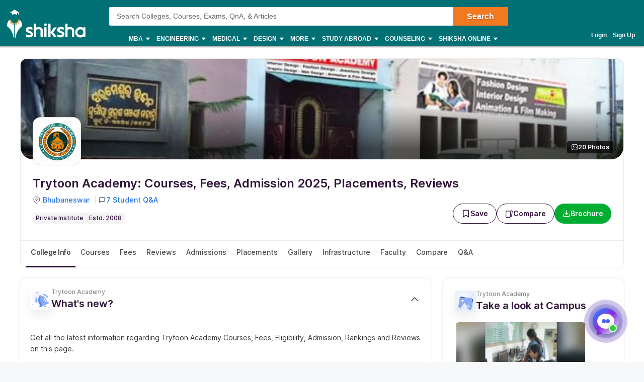

--- FILE ---
content_type: text/css
request_url: https://js.shiksha.ws/pwa/public/js/ProviderCourseTupleComponents.7996bec0e527c44842a1.css
body_size: 7
content:
.d000d4{align-items:flex-start;display:flex;flex-direction:column;gap:var(--s2);grid-column:1/-1}.bdfe6b{border:1px solid #cacaca;border-radius:40px;color:#4a4a4a;font-size:12px;font-weight:500;line-height:14px;max-width:117px;overflow:hidden;padding:10px 12px;text-overflow:ellipsis;white-space:nowrap}a.f3dd04{font-size:14px;line-height:20px}.d000d4 a.f3dd04{color:#1e61e8!important;font-weight:600!important}

--- FILE ---
content_type: text/css
request_url: https://js.shiksha.ws/pwa/public/js/OnlineCourses.2a7a2d3ec740d1a88569.css
body_size: 362
content:
.bcf28a{display:flex;gap:8px}div.b28f26{background-color:#fff;border:none;border-radius:50px;cursor:pointer;margin:0;padding:8px 14px;white-space:nowrap}.b28f26.eb1f10{background:#2f1238}.b28f26.eb1f10,.b28f26.eb1f10 .a67d82{color:var(--white);font-size:14px;font-weight:600;line-height:16px}.b28f26 .a67d82{color:var(--n700);font-size:14px;font-weight:500;line-height:16px}div.b28f26.ac095b{border:1px solid var(--n75)}.b28f26.ac095b .a67d82{color:var(--n600)}.b28f26.eb1f10.ac095b{background:var(--n25);border:1px solid var(--n900)}.b28f26.eb1f10.ac095b .a67d82{color:var(--n900)}.ec0cc5{-webkit-line-clamp:1;-webkit-box-orient:vertical;display:-webkit-box;max-width:100%;overflow:hidden;text-overflow:ellipsis}.fc3500{color:#606060;font-size:12px;font-weight:400;line-height:16px}.f471f8{margin-top:20px}.f1b062{color:#1e61e8;font-size:12px;font-weight:500;line-height:16px;text-decoration:none}.be6508{column-gap:16px}.d07ee1{display:flex;justify-content:center;margin-top:16px}.f14e43 .courseCard:first-child{margin-left:0!important}.f14e43 .collegCard{border:1px solid #f1f2f4;box-shadow:none!important}.f14e43 .sliderBox.mobile .collegCard a.ripple.dark{margin-right:0!important}.f70b04{background-color:#f6f8fe}.eb40ef{margin-top:16px}.eb40ef .ef53ba{padding:20px 16px 16px}.acba07{background-color:#e8effd;border-radius:16px;margin-bottom:20px;padding:20px 28px 12px}.acba07 .rwsBody.instituteRWSBody{padding-bottom:0}@media screen and (max-width:768px){.f5e7c1{margin-left:0}.be6508{gap:20px}.acba07{padding:20px 20px 0}}

--- FILE ---
content_type: text/css
request_url: https://js.shiksha.ws/pwa/public/js/SDOVPHybridWidgets.23ab4812b4eaf55b5865.css
body_size: 3466
content:
.fac-List{display:table;margin-bottom:15px;width:100%}.fac-bx{width:48%}.fac-bx,.fac-icn{display:table-cell;vertical-align:middle}.fac-icn{height:30px;position:relative;width:33px}.lazyLoad .fac-icn i{background:url(https://images.shiksha.ws/pwa/public/images/pwa-mobile-facilities-icons.svg) no-repeat;height:30px;position:absolute;top:3px;vertical-align:middle;width:30px}.fac-icn i.library{background-position:-182px -6px}.fac-icn i.cafeteria{background-position:-148px -6px}.fac-icn i.hostel{background-position:-147px -43px}.fac-icn i.sportsCmplx{background-position:-78px -6px}.fac-icn i.gym{background-position:-43px -43px}.fac-icn i.hosptl{background-position:-44px -6px}.fac-icn i.wifi{background-position:-112px -6px}.fac-icn i.auditorium{background-position:-78px -78px}.fac-icn i.ac{background-position:-9px -43px}.fac-icn i.labs{background-position:-182px -43px}.fac-icn i.cnvnStr{background-position:-216px -43px}.fac-icn i.shuttle{background-position:-8px -6px}.fac-icn i.design_studio{background-position:-8px -78px}.fac-icn i.moot_court{background-position:-78px -43px}.fac-icn i.music_room{background-position:-114px -43px}.fac-icn i.dance_room{background-position:-43px -78px}.fac-info{display:table-cell;font-size:.875rem;line-height:1.58;vertical-align:middle}.fac-info a{display:block}.fac-List.read-more-target{display:none}.read-more-target:checked~.read-more-wrap .fac-List.read-more-target{display:table}.read-more-target:checked~.read-more-wrap+.button-container{display:none}.read-more-trigger{font-weight:400}.flex-ul{display:table;margin-left:10px;width:100%}.flex-ul .fac-bx.othrdtls{font-size:.75rem}.flex-ul.m-5top .fac-bx.otherdtls{font-size:.75rem;padding-bottom:5px;padding-right:10px;vertical-align:top;width:48%}.fac-info.otrsfctls{display:table;width:100%}.flex-ul.m-5top .fac-bx.otherdtls:nth-child(2n+2){padding-right:0}.facilityLayer{border-bottom:1px solid #e6e5e5;padding:12px 0}.facilityLayer:first-child{padding-top:0}.facilityLayer:last-child{border:none}.faciltydataTitle{color:#000;font-size:.875rem;font-weight:600;margin-bottom:5px}.faciltydata p{color:#000;font-size:.75rem;line-height:1.125rem;margin:4px 0 6px}.facilitycell{display:table;width:100%}.facilitycell p{float:left;margin-bottom:5px;width:100%}.facilitycell p,.iblock{display:inline-block;margin-right:5px}.iblock{width:48%}.facilitycell .iblock{width:100%}.fnt10{font-size:.625rem}.cellcontainer{margin-top:10px}.iblock strong{font-size:.765rem;margin:0 0 5px}.faciltydata p.avlbl_fact{color:#666;font-weight:600;margin-top:10px}.other_faclt{color:#666;display:block;margin-bottom:8px}.mndtry_hstl{margin-top:13px}@media screen and (min-width:1024px){#Facilities .fac-icn,#Facilities .fac-icn i{height:50px;width:45px}#Facilities .fac-icn i{background:url(https://images.shiksha.ws/pwa/public/images/pwa-mobile-facilities-icons.svg) no-repeat;background-size:450px;position:absolute;top:3px;vertical-align:middle}#Facilities .read-more-wrap{display:flex;flex-direction:row;flex-wrap:wrap}#Facilities .fac-List{width:20%}#Facilities .fac-bx{align-items:center;display:flex;flex-direction:column;text-align:center;width:100%}#Facilities .fac-icn>i{left:0}#Facilities .fac-List.fac-expanded{margin-top:10px;width:100%}#Facilities .fac-List.fac-expanded .fac-bx{text-align:left}#Facilities .fac-info.otrsfctls .flex-ul{display:inline-block;width:auto}.otherFac_wrapper .flex-ul:first-child{margin-left:0}#Facilities .fac-bx.otherdtls{align-items:flex-start}.facility_all{max-height:400px;overflow:auto}#Facilities .fac-icn i.library{background-position:-331px -10px}#Facilities .fac-icn i.cafeteria{background-position:-270px -9px}#Facilities .fac-icn i.hostel{background-position:-269px -70px}#Facilities .fac-icn i.sportsCmplx{background-position:-145px -11px}#Facilities .fac-icn i.gym{background-position:-82px -73px}#Facilities .fac-icn i.hosptl{background-position:-82px -6px}#Facilities .fac-icn i.wifi{background-position:-207px -8px}#Facilities .fac-icn i.auditorium{background-position:-144px -140px}#Facilities .fac-icn i.ac{background-position:-19px -76px}#Facilities .fac-icn i.labs{background-position:-332px -72px}#Facilities .fac-icn i.cnvnStr{background-position:-396px -72px}#Facilities .fac-icn i.shuttle{background-position:-19px -7px}#Facilities .fac-icn i.design_studio{background-position:-18px -140px}#Facilities .fac-icn i.moot_court{background-position:-144px -71px}#Facilities .fac-icn i.music_room{background-position:-207px -70px}#Facilities .fac-icn i.dance_room{background-position:-82px -139px}}.dc7719{display:grid;gap:20px 16px;grid-template-columns:repeat(6,1fr)}.ba309c{align-items:center;display:flex;flex-direction:column;gap:12px}.de55b9{display:flex;justify-content:center;padding-top:16px}.c264c0{display:inline-block;height:46px;margin-right:8px;width:46px}.b18807{align-items:center;color:#202020;display:flex;font-size:16px;font-weight:600;line-height:20px;margin-top:32px;max-height:46px}.be938b{color:#757575;display:block;font-size:12px;font-weight:400;line-height:14px}.b18807 h4{margin:0;padding-bottom:6px}.d60faa{align-items:center;display:flex;justify-content:space-between;padding-top:16px}.d60faa .be5946{border:none;color:#2771e7;font-size:14px;font-weight:600;line-height:20px}.babccd,.c4a687{padding-top:32px}.d4e6f2{padding-top:16px}.bd7a93{gap:16px}@media screen and (max-width:768px){.dc7719{grid-auto-flow:column;grid-template-columns:none;overflow:auto;padding:20px 0 16px}.d60faa{display:flex;overflow:hidden}.b18807 h4{padding-bottom:2px}.c4a687{padding-top:24px}.be5946{line-height:18px}}.cdf9a8{background:#fff;border:1px solid #e8effd;border-radius:12px;padding:20px 16px 32px;width:100%;width:253px}.cdf9a8 h6{color:#2f1238;font-size:16px;font-weight:600;line-height:20px;margin:0}.bc9d70,.cdf9a8 h6{align-items:center;display:flex}.bc9d70{gap:10px;padding-bottom:12px}.cdf9a8 p{color:#4a4a4a;font-size:12px;font-weight:500;line-height:16px}.latestYearCutoffV2 .b2531f,.latestYearCutoffV2 .d770f2{color:#353535;font-size:14px;font-weight:500;line-height:16px;text-align:center}.latestYearCutoffV2 .b1f0aa{color:#606060;font-size:14px;font-weight:400;line-height:16px}.latestYearCutoffV2 .fc0a01{height:36px;width:max-content}.latestYearCutoffV2 .ae8d53 .fc0a01{height:unset;width:max-content}.eff425{display:flex;justify-content:center;margin-top:16px}.ae8d53{align-items:baseline;display:flex;gap:16px;justify-content:space-between}.f9ce26{-webkit-line-clamp:2;-webkit-box-orient:vertical;background-color:rgba(0,0,20,.1);box-shadow:0 3px 10px rgba(0,0,0,.4);display:-webkit-box;height:2px;margin-top:15px;overflow:hidden;width:100%}@media screen and (max-width:768px){.latestYearCutoffV2 .b1f0aa,.latestYearCutoffV2 .b2531f,.latestYearCutoffV2 .d770f2{font-size:12px}.ae8d53{align-items:flex-start;display:flex;flex-direction:column;gap:16px}.latestYearCutoffV2 .d770f2,a.d770f2{color:var(--secondary-blue,#2771e7);font-size:12px;font-weight:500;line-height:16px}}.uspShimmerContainer.ed2e0a{margin-top:12px}.uspShimmerContainer.ed2e0a .ec4181{margin-left:6px}.a2111e{background:linear-gradient(310deg,hsla(0,0%,100%,.3) .01%,rgba(244,197,204,.3));border-radius:100px;margin-top:0;padding:5px;position:relative;z-index:1}.a2111e:after{left:0;max-width:8px;transform:translateX(-100%) skew(-14deg);width:100%}.a2111e:after,.a2111e:before{animation:ffd722 1.5s linear infinite;background-color:var(--white);bottom:0;content:"";position:absolute;top:0;z-index:-1}.a2111e:before{left:12px;transform:translate(-100%) skew(-14deg);width:4px}@keyframes ffd722{0%{transform:translate(0) skew(-14deg)}to{transform:translate(var(--shimmerContainerWidth)) skew(-14deg)}}.aa1cc6{align-items:center;display:flex;margin-top:var(--s5);width:100%}.f4f104{-webkit-line-clamp:2;-webkit-box-orient:vertical;color:var(--n600);display:inline-block;display:-webkit-box;flex-grow:1;font-size:10px;font-weight:var(--weight-regular);line-height:14px;margin-left:var(--s4);max-width:498px;overflow:hidden;text-overflow:ellipsis;text-transform:capitalize}.f4f104 p{color:var(--n400);margin:0}.f4f104 a,.f4f104 p{font-size:12px;font-weight:var(--weight-regular);line-height:14px;text-transform:capitalize}.f4f104 a{color:var(--text-anchor)}@media screen and (max-width:768px){.f4f104{max-width:87%}.two_col .aa1cc6{margin:0 20px 12px;width:auto}.f4f104 p{color:var(--n400);margin:0}.f4f104 a,.f4f104 p{font-size:11px;line-height:14px}}.comparePdf .download_table-pdf-ftr .pdf-logo{transform:scale(.7)}.comparePdf .download_table-pdf-hrd{border-bottom:4px solid #008489;padding:30px 0;text-align:center}.main-cut_off_table-box{border-bottom:1px solid #d2d2d2}.main-cut_off_table-box #downloadCutoffDetails,.main-cut_off_table-box #mobileFilters,.main-cut_off_table-box #viewMoreCTA,.main-cut_off_table-box h5{display:none}.main-cut_off_table-box h5{font-size:18px;padding:10px;visibility:visible}.main-cut_off_table-box .collapsed div{max-height:unset}.accordionContainer h5{display:none;font-size:0;padding:0}.accordionContainer #mobileFilters{padding-bottom:20px!important;z-index:1}.accordionContainer a,.accordionContainer td{line-height:16px!important}.button--green,.button--purple{margin:0 0 0 5px!important}.button--green{align-items:center;background-color:var(--green);border:none;border-radius:var(--r5);color:var(--white);cursor:pointer;display:inline-flex;font-size:var(--text-xsmall);font-weight:var(--weight-bold);gap:8px;height:34px;justify-content:center;line-height:var(--lh2);padding:8px 16px}.cut_Off_cta :hover{background-color:var(--green)!important}.icon-button--purple{color:#fff;filter:brightness(0) invert(1)}.infoCta{align-items:center;display:flex;gap:4px;position:relative;top:6px}@media screen and (max-width:767px){.compare{padding-left:150px}}.eaply-disabled{background:#d0d1d1;border:1px solid #d0d1d1!important;color:#000;pointer-events:none;touch-action:none}.flex-mob>*{max-width:250px;width:100%}.flex-mob .joinFreeCTAStyleExam{align-items:center;display:flex;width:auto}.joinFreeCTAStyleExamContainer{margin-bottom:-5px}.so-button,.so-button:hover{background:#2969ff;border-color:#2969ff;border-radius:60px;color:#fff}.primary_newVersion{background:#00ad33;border-radius:60px;color:#fff;display:flex;flex-shrink:0;gap:4px;height:34px;line-height:16px;min-width:85px;padding:20px 16px;width:auto}.primary_newVersion,.secondary_newVersion{align-items:center;cursor:pointer;font-size:14px;font-weight:600;justify-content:center;max-width:200px;overflow:hidden;text-overflow:ellipsis;white-space:nowrap}.secondary_newVersion{background:#fff;border:1px solid #2f1238;border-radius:50px;color:#2f1238;display:inline-flex;gap:10px;height:auto;line-height:14px;padding:8px 16px}#examPageHeader .secondary_newVersion.reverse-cta-color{align-items:center;background:#00ad33;border:1px solid #fff;border-radius:60px;color:#fff;cursor:pointer;display:flex;flex-shrink:0;font-size:14px;font-weight:600;gap:4px;height:34px;justify-content:center;line-height:16px;max-width:200px;min-width:85px;overflow:hidden;padding:20px 16px;text-overflow:ellipsis;white-space:nowrap;width:auto}.secondary_newVersion.JoinFreeClassCTA{padding:8px}#examPageHeader .secondary_newVersion.QuizCTAButton{max-width:158px}.sectionalCta.secondary_newVersion{border:0;max-width:unset;overflow:inherit}.redirection_newVersion{align-items:center;background:#00ad33;border-radius:60px;color:#fff;cursor:pointer;display:flex;flex-shrink:0;font-size:14px;font-weight:600;gap:4px;height:34px;justify-content:center;line-height:16px;max-width:200px;overflow:hidden;padding:20px 16px;text-overflow:ellipsis;white-space:nowrap;width:auto}.JoinFreeClassCTA{font-weight:700}@media screen and (max-width:768px){.JoinFreeClassCTA p{display:block;min-width:165px}.secondary_newVersion{gap:3px}.primary_newVersion,.redirection_newVersion,.secondary_newVersion{flex-grow:1}.kmnRegCta.primary_newVersion{flex-grow:0}.sectionalCta.secondary_newVersion{padding:0}}.textGradient{-webkit-text-fill-color:transparent;background:linear-gradient(90deg,#f95e5b 38.89%,#85339e 54.68%);-webkit-background-clip:text;font-style:italic}.faq-cta{align-items:center;background-color:transparent;background:#00ad33;border-radius:60px;color:#2771e7;color:#fff;cursor:pointer;display:flex;flex-direction:row-reverse;flex-direction:row;font-size:12px;font-weight:600;gap:4px;height:34px;line-height:16px;margin-right:2px;margin-top:10px;padding:9px 23px;width:max-content}.flex-mob>div.globalRegistrationWrapper{margin:0;max-width:100%}p.applicationGuide{padding-left:40px;position:relative}p.applicationGuide:after{border:solid #fff;border-width:0 .2em .2em 0;content:" ";display:block;height:12px;left:13px;margin-top:-2px;position:absolute;top:39%;-webkit-transform:rotate(45deg);-moz-transform:rotate(45deg);-o-transform:rotate(45deg);transform:rotate(45deg);width:5px}p.applicationGuide:before{border:15px solid #0c6;border-radius:100px;content:" ";display:block;height:1px;left:2px;margin-top:-.5em;position:absolute;top:35%;width:0}.dg-acptng>p{border:1px solid #666;border-radius:4px;font-weight:600;margin:8px 0 16px;padding:12px}.dg-acptng .acptng-subh{margin:8px 0}.dg-acptng .erecodfp,.erecodfp-new{border-bottom:1px solid #d2d2d2;margin-bottom:12px;padding:0 0 12px}.dg-acptng .mspMsgBody{border-bottom:none;box-sizing:border-box;color:#333;line-height:1.6;margin:0 auto;padding:0 10% 8px}.dg-acptng .viewSectn{text-align:center}.pwa-cont-exam{color:#000;font-size:.75rem;height:calc(100% - 40px);height:-moz-calc(100% - 40px);height:-webkit-calc(100% - 40px);overflow-y:auto}.pwa-cont-exam strong{display:block;font-size:.875rem;font-weight:600;margin-bottom:0!important}.icon-button--secondary{width:18px}.downloadSamplePapers{align-items:center;display:inline-flex;gap:6px}.exam--downloadguide{align-items:center;background:#fff;border:1px solid #2f1238;border-radius:50px;color:#2f1238;cursor:pointer;display:inline-flex;font-size:12px;font-weight:600;gap:10px;justify-content:center;line-height:14px;padding:8px 16px}.guide-downloaded{background-image:url(/pwa/public/images/checkCircle.svg);background-position:0;background-repeat:no-repeat;border:unset;color:#000;letter-spacing:0;padding-left:23px;pointer-events:none;text-align:center;touch-action:none}.exam--sample,.guide-downloaded{font-size:12px;font-weight:600;line-height:16px}.exam--sample{background:#00ad33;border-radius:60px;color:#fff;cursor:pointer;flex-shrink:0;height:34px;justify-content:center;width:140px}button#keepMeNotified.exam--sample{background:#00ad33;border:1px solid #00ad33;gap:1px;justify-content:center;width:134px}button#keepMeNotified.primary_newVersion{background:#00ad33;border:1px solid #00ad33;display:flex;flex-direction:row;gap:5px;justify-content:center;max-width:240px;padding:20px 18px;width:auto}.prep_section_cta{margin:auto}img.guideDownloadIconCta{height:auto;max-width:max-content;overflow:unset;padding:8px 12px}.f8b320{color:var(--n500)}.b7ade8 #mobileFilters{box-shadow:none;padding:0}.b7ade8 #mobileFilters #filterChip{padding-left:0}.b7ade8 .b251ef{color:var(--n700,#353535);font-size:14px;font-weight:500;line-height:16px}.cfc9c6{display:flex;flex-wrap:wrap;gap:12px;justify-content:center;margin-top:30px}.f63a5f{-webkit-line-clamp:2;-webkit-box-orient:vertical;background-color:rgba(0,0,20,.1);box-shadow:0 3px 10px rgba(0,0,0,.4);display:-webkit-box;height:2px;margin-top:15px;overflow:hidden;width:100%}@media screen and (max-width:768px){.b7ade8 #mobileFilters{box-shadow:none;padding-bottom:20px}.b7ade8 .b251ef{color:var(--secondary-blue,#2771e7);font-size:12px;font-weight:500;line-height:16px}}.b169c9{display:flex;flex-direction:column;gap:16px}.b169c9 .bb8e63{font-weight:700;height:40px;width:max-content}.b169c9 .fc35ce{align-items:center;display:flex;gap:14px;justify-content:center;margin-top:16px}.fdaba7{margin-top:16px}@media screen and (max-width:768px){.b169c9 .fc35ce{margin-top:8px}}.fa6426{color:var(--n600,#4a4a4a);display:flex;font-size:16px;font-weight:700;gap:6px;line-height:20px;margin:0 0 16px}.fa6426 .ded1b4{align-items:center;display:flex;flex:1 1 auto;justify-content:space-between}@media screen and (max-width:768px){.fa6426{color:var(--n700,#353535);font-size:16px;font-weight:600;line-height:18px}}

--- FILE ---
content_type: text/css
request_url: https://js.shiksha.ws/pwa/public/js/84703.0b1c28cb67c4dc33204d.css
body_size: 3486
content:
.ilp section{background:#fff;box-shadow:0 2px 2px 0 rgba(0,0,0,.16),0 0 0 1px rgba(0,0,0,.08);margin-bottom:16px}.ilp a{color:#1048c3;text-decoration:none}.ilp ._container{font-size:.875rem;padding:0}.ilp ._container,.ilp_head{color:#000;position:relative}.ilp_head{width:100%}.ilp_head h1{display:block;font-weight:700;margin-top:0;width:92%}.ilp_head i.pwa-shrtlst-ico{background:url(https://images.shiksha.ws/pwa/public/images/pwa-header-mobile-v5.svg) no-repeat;background-position:-234px -40px;content:"";height:20px;position:absolute;right:0;top:0;width:20px}span.ilp-loc{color:#000;display:block;font-size:.875rem;margin-top:3px}.ilp .clg-detail{width:100%}.ilp .clg-detail ul{margin:15px 0 0}.clg-detail ul li:before,.ilp .clg-detail ul:before{content:" ";display:table}.ilp .clg-detail ul li .clg-col{color:#666;display:table-cell;float:left;font-size:.75rem;padding-left:10px;padding-right:20px;position:relative;vertical-align:top;width:50%}.ilp .clg-detail ul li .clg-col:first-child{padding-left:0;padding-right:27px}.ilp .clg-detail ul li p{position:relative}.ilp .clg-detail .info-icon,.tbSec2 .info-icon{background:url(https://images.shiksha.ws/pwa/public/images/pwa-header-mobile-v5.svg) no-repeat;background-position:-166px -66px;display:inline-block;height:20px;position:absolute;right:-18px;top:-5px;width:21px}.ilp a.clp-mrLink{display:inline-block;font-size:.875rem;font-weight:400;margin-top:3px}.dnld-btn .button--orange{min-width:165px}.hidespace{margin-top:-11px}.find-schlrSec p{display:block}.find-schlrSec-inr{height:inherit;text-align:center}.find-schlrSec-inr p{margin-bottom:10px}.ul-list{background-color:#fff;list-style:none;max-height:inherit;width:100%}.crs-offTitle{color:#666;font-size:.75rem;line-height:16px}strong.crs-popTl{display:block;font-size:.875rem;margin:2px 0 4px}ul.cors-offLst li{border-bottom:1px solid #f1f2f4;list-style:none;padding:10px 0}ul.cors-offLst li:last-child{border:none;padding-bottom:0}ul.cors-offLst li a{color:#000;font-size:.875rem}ul.cors-offLst li a .cors-sec{display:table;width:100%}ul.cors-offLst li a .cors-sec span:first-child{color:#000;display:table-cell;font-size:.875rem;font-weight:600;line-height:19px;line-height:1.3125rem;width:70%}span.cors-fee{display:table-cell;font-size:.75rem;font-weight:600;text-align:right;vertical-align:middle;width:30%}.blu-arrw{background:url(https://images.shiksha.ws/pwa/public/images/pwa-header-mobile-v5.svg) no-repeat;background-position:-114px -41px;display:inline-block;height:16px;position:relative;right:-1px;top:1px;width:15px}.btn-topMrgn{margin:15px 0 5px}span.sponsered-tag{color:#999;float:right;font-size:12px;font-weight:400;line-height:24px;margin-right:9px}ul.adm-alrList{font-size:.875rem}.adm-DivSec{min-height:70px;overflow:hidden}.sch-div{margin-bottom:20px}.sch-content{margin-top:5px}.clp .gradient-col,.ilp .gradient-col{background:linear-gradient(hsla(0,0%,100%,0) -25%,hsla(0,0%,100%,.09) 16%,#fff 44%,#fff 0,#fff 0,#fff 58%,#fff);background:-webkit-linear-gradient(hsla(0,0%,100%,0) -25%,hsla(0,0%,100%,.09) 16%,#fff 44%,#fff 0,#fff 0,#fff 58%,#fff);background:-moz-linear-gradient(hsla(0,0%,100%,0) -25%,hsla(0,0%,100%,.09) 16%,#fff 44%,#fff 0,#fff 0,#fff 58%,#fff);bottom:0;display:block;height:95px;left:0;position:absolute;text-align:center;width:100%}.clp .gradient-col>.gradVw-mr,.ilp .gradient-col>.gradVw-mr{margin-top:46px}.clp .gradient-col.gardient-flex .button,.ilp .gradient-col.gardient-flex .button{margin-top:35px;padding:0 10px}.gradient-col .button:nth-child(2){margin-left:8px}.gradient-col.gardient-flex{align-items:center;display:flex;flex-direction:row;justify-content:center;width:100%}.ilp .fltlft{float:left}.ilp .fltryt{float:right;position:relative;top:-4px}.ilp .button-container{line-height:13px;margin:10px 0;text-align:center}.contact-det a.chng-brnch{font-size:.75rem;font-weight:600}i.chBrnch-ico{display:inline-block;height:15px;position:relative;width:15px}i.chBrnch-ico:after{border-color:transparent transparent #1048c3 #1048c3;border-style:solid;border-width:2px;content:"";display:inline-block;height:4px;left:4px;position:absolute;top:4px;transform:rotate(-45deg);width:4px}.ilp .coursepage_sldrC ul.ftrSlder li .vwd-clgInfo a.btnYellow{display:block;padding:0;width:159px}.ctp-SrpBtnDiv.acp-loader{display:inline-flex;justify-content:flex-end}.acp-loader .loader-line.shimmer{margin:0 4px;width:47%}.ripple-effect{background-color:rgba(0,0,0,.033);border-radius:50%;height:1px;margin-left:0;margin-top:0;pointer-events:none;transition:all .3s cubic-bezier(.13,.43,.41,1.07);width:1px}.ripple-effect.light{background-color:hsla(0,0%,100%,.15)}.ripple-effect.dark{background-color:rgba(0,0,0,.075)}.artcl-List input[type=checkbox]{display:none}.sponsoredTag{background-color:#333;border-radius:2px;color:#fff;display:inline-block;font-size:.625rem;font-weight:600;margin:0 0 5px;padding:3px 5px 0;text-transform:uppercase}.widget-flex{box-sizing:border-box;display:flex;justify-content:space-between;margin:10px 0 0}.widget-flex .flex-btnwraper{width:49%}.flex-btnwraper button{width:100%}.ilp a.button--orange{color:#fff}.ilp .flex-btnwraper.flex-btnwraper a{display:block;font-size:.875rem;font-weight:600;height:34px;line-height:32px;width:100%}p.basic_font{color:#000;font-size:1rem;font-weight:600;line-height:1.34}.articles_box{display:block}.article_block{border-bottom:1px solid #dfdfdf;display:flex;margin-bottom:10px;padding-bottom:10px}.article_block:last-child{border:none;margin:0;padding:0}.pwa_thumbnail{background-color:transparent;display:inline-block;height:73px;margin-right:12px;overflow:hidden;width:97px}.pwa_thumbnail img{width:100%}.article_infocol{display:inline-block;vertical-align:top;width:70%}.article_infocol a{display:inline-block;font-size:.875rem;font-weight:600;line-height:1.3125rem;text-decoration:none}.article_infocol p{color:#666;font-size:.875rem}.pwa_rightCol #rhs-caa-dfp .dfp-add>div{margin:0 auto 10px;width:auto}.pwa_rightCol #rhs-caa-dfp .dfp-wraper:last-child .dfp-add>div{margin:0 auto 12px}.lhs-dfp .dfp-add>div{margin:0 auto}.lhs-dfp .dfp-add>div.dfp-f-h{margin:0 auto;text-align:center;width:auto}#APWrapper .exam-cstm-wdgt{margin-top:12px}#iulp #rhs-caa-dfp{margin-top:auto}@media screen and (min-width:1024px){.articles_box{display:flex;flex-direction:row;flex-wrap:wrap}.article_block{border:none;display:inline-flex;width:50%}.articles_box:after{clear:both;content:"";display:block}.read-more-trigger{cursor:pointer}.ilup.courseChildPage .pwa_rightCol section#viewCollegeSec ._subcontainer{background:#fff;box-shadow:0 2px 2px 0 rgba(0,0,0,.16),0 0 0 1px rgba(0,0,0,.08);margin-bottom:16px}.ilup.courseChildPage .pwa_rightCol section#viewCollegeSec h2.headL2{background:#fff;border-bottom:1px solid #dfdfdf;box-shadow:0 2px 2px 0 rgba(0,0,0,.16),0 0 0 1px rgba(0,0,0,.08);margin:0;padding:12px}.ilup.courseChildPage .pwa_rightCol section#viewCollegeSec .nrml-lst li{width:100%}.scholarshipData{display:flex;flex-wrap:wrap;justify-content:space-between}.scholarshipData .adm-DivSec{display:inline-block;width:100%}.scholarshipData .adm-DivSec:nth-child(2){margin-left:14px}.clp .gradient-col.gardient-flex .button,.ilp .gradient-col.gardient-flex .button{margin-top:53px}.other_faclt{color:#000;font-weight:600}._repeatList ul.cors-offLst li a .cors-sec span:first-child{color:#008489}.clp .gradient-col>.gradVw-mr,.ilp .gradient-col>.gradVw-mr{margin-top:67px}.clp .gradient-col>.gradVw-mr,.ilp .placement-widget .gradient-col>.gradVw-mr{margin-top:46px}#Articles .button-container{border-top:1px solid #f1f2f4;margin:10px -16px 0;padding:16px 0 5px}#Articles .button-container a:nth-child(2){margin-left:10px}._repeatList ul.cors-offLst li a .cors-sec span:first-child .ratingv1 .rating-block{color:#000;font-size:.75rem}.clp .gradient-col,.ilp .gradient-col{background:-moz-linear-gradient(to bottom,hsla(0,0%,100%,0) 5%,#fff 54%,#fff 18%,#fff -1%,#fff 72%,#fff 100%);background:linear-gradient(180deg,hsla(0,0%,100%,0) 5%,#fff 54%,#fff 0,#fff 0,#fff 72%,#fff);height:115px}.lhs-dfp .dfp-wraper:last-child .dfp-add>div{margin:0 auto 12px}}.hidden_navbar{display:none!important}.editorial-block{background:#fff;box-shadow:0 2px 2px 0 rgba(0,0,0,.16),0 0 0 1px rgba(0,0,0,.08);margin-bottom:16px;width:100%}.editorial-block section.listingTuple{border:none;box-shadow:none;margin:0;padding-top:0}.clp section{background:#fff;box-shadow:0 2px 2px 0 rgba(0,0,0,.16),0 0 0 1px rgba(0,0,0,.08);margin:12px 0}.clp--mainpage .pwa_pagecontent section.pwa_container{background-color:transparent;box-shadow:none;margin-bottom:0}.loc-ico{background:url(https://images.shiksha.ws/pwa/public/images/pwa-header-mobile-v5.svg) no-repeat}.link{color:#008489;text-decoration:none}.application_link{color:#1048c3!important;cursor:pointer;text-decoration:none}.clp ._container{background-color:#fff;color:#000;font-size:.875rem;padding:0;position:relative}.cont-img{border:1px solid #ccc;border-radius:2px;height:auto;margin-bottom:16px;padding:0;width:100%}.border-box{border:none;border-bottom:1px solid #ccc;border-radius:2px;margin:5px 0 17px;overflow:hidden}.button-container{line-height:13px;margin:10px 0;text-align:center}.nav-tabs{box-sizing:border-box;overflow:hidden;width:100%}.display-none{display:none}.find-chncSec:before,.find-schlrSec:before{background:-webkit-linear-gradient(left,#134e54,#27a3af 50%,#14535a);content:"";display:block;height:4px;left:0;top:0;width:100%}.find-chncSec-inr,.find-schlrSec-inr{color:#000;font-size:.875rem;font-weight:600;min-height:58px;padding:12px 12px 16px;position:relative}.find-schlrSec-inr.h0,.find-schlrSec.h0{height:auto}.find-chncSec p{display:inline-block;width:72%}.find-chncSec .trnBtn{height:32px;line-height:30px;padding:0 10px;position:absolute;right:12px;top:13px}h2.tbSec2 span{font-size:.75rem;font-weight:400}.ul-list.chance-list li a{color:#000;display:block;text-decoration:none}.ul-list li a{color:#008489;text-decoration:none}.ctp-SrpBtnDiv{clear:both;display:flex;padding:10px;width:100%}.ctp-SrpBtnDiv.desktop{flex-direction:column}.ctp-SrpBtnDiv a.ctp-btn,.layer-blink a.ctpComp-btn{border-radius:2px;display:inline-block;font-size:.875rem;font-weight:600;height:34px;line-height:32px;text-align:center;width:48.7%}a.ctp-btn.ctpComp-btn:hover{background:#f0f6ff}.ctp-SrpBtnDiv.clp-BtmsSticky{background:#fff;bottom:0;box-shadow:0 -1px 2px 0 rgba(0,0,0,.16),0 0 1px 1px rgba(0,0,0,.08);display:none;left:0;padding:12px 10px;position:fixed;right:0;z-index:99}i.pwa-shrtlst-ico.active{background-position:-210px -40px}.ana-div .hide,.ana-div .read-more-state:checked~.read-more-wrap .lt,.ana-div .read-more-target{display:none}.ana-div .read-more-state:checked~.read-more-wrap .read-more-target.listhide{display:block}.ana-div .read-more-state:checked~.read-more-wrap .read-more-trigger{display:none}.ana-div .read-more-state1:checked~.read-more-wrap .read-more-target1{height:auto;position:relative;top:0;visibility:visible}.ana-div .read-more-state1~.read-more-wrap .read-more-target1{height:0;left:0;position:absolute;top:-218px;visibility:hidden}.color-b{color:#008489;font-weight:400}.btn-v1-col{align-items:center;display:flex;flex-direction:row;justify-content:center;padding:20px 12px 15px}.btn-v1-col .button{min-width:90px;padding:0 8px}.btn-v1-col .button:nth-child(2){margin-left:7px}.rvws_btnv1.btn-v1-col{margin:0 -10px;padding:16px 0 7px}.rvws_btnv1.btn-v1-col .button{padding:0 8px}.remove_brdr ._borderTop{border:none}.req_callbck ._borderTop{padding-top:5px}.ilp .single-layer.pwa-lyr .pwa-cont ul li a[href]{color:#008489}#FCPWrapper .pwa_pagecontent .review-widget.aluminiReviewBnr>section,.courseChildPage.pwa_admission .pwa_pagecontent .review-widget.aluminiReviewBnr>section{margin-bottom:0}#FCPWrapper .pwa_pagecontent .review-widget.aluminiReviewBnr>section:last-child,.courseChildPage.pwa_admission .pwa_pagecontent .review-widget.aluminiReviewBnr>section:last-child{margin-bottom:16px;margin-top:0!important}#rhs-caa-dfp .dfp-wraper:last-child .dfp-f-h{margin-bottom:16px}.dfp-add>div{margin:12px auto}@media only screen and (min-width:1024px){.nav-tabs{border-top:1px solid #f1f2f4}.ctp_block .clg-nav .clg-navList{overflow:hidden}.clp--mainpage .clp section{margin-bottom:16px}.clp--mainpage .clp .pwacolumn section.anaBnr{background:#fff;box-shadow:0 2px 2px 0 rgba(0,0,0,.16),0 0 0 1px rgba(0,0,0,.08);margin-bottom:16px}.pwa_iulp_header{margin-bottom:16px}.topcoverWidget{min-height:310px}.clp--mainpage .clp .pwa_iulp_header section{margin-bottom:0}.tbSec2-a{color:#000;display:inline-block;margin-left:5px}.dfp_sticky{position:fixed;width:342px}}.eb23d9 .expanded .d549d8{align-items:center;border-bottom:none;display:flex;gap:16px}.d3127e{padding-bottom:20px}.c9832b{display:flex;justify-content:center;padding-top:20px}.c73cf4{color:#202020;display:inline-block;font-size:14px;font-weight:600;line-height:18px;padding-bottom:16px;text-align:left}.b88293{padding:24px}@media screen and (max-width:768px){.eb23d9{background-color:var(--white)}.b88293{padding:20px 16px}}.b90321{background-color:#e8effd;border-radius:16px;display:flex;flex-direction:column;gap:16px;padding:28px}.f7b8ef{display:flex;gap:8px;margin:10px 0}div.e955ed{background-color:#fff;border:none;border-radius:50px;cursor:pointer;margin:0;padding:8px 14px;white-space:nowrap}.e955ed.ea75a5{background:#2f1238}.e955ed.ea75a5,.e955ed.ea75a5 .ed4515{color:var(--white);font-size:14px;font-weight:600;line-height:16px}.e955ed .ed4515{color:var(--n700);font-size:14px;font-weight:500;line-height:16px}div.e955ed.afe03b{border:1px solid var(--n75)}.e955ed.afe03b .ed4515{color:var(--n600)}.e955ed.ea75a5.afe03b{background:var(--n25);border:1px solid var(--n900)}.e955ed.ea75a5.afe03b .ed4515{color:var(--n900)}.ce242a{column-gap:16px}.b2e2eb{display:flex;justify-content:center;margin-top:16px}.d9b5a2 .c0caa0,.d9b5a2 .c0caa0:before{background-color:var(--n800)!important;color:var(--n50)!important;z-index:9}.d9b5a2 .c0caa0{left:-7px;padding:10px}.be62c1{font-size:11px;font-style:italic;font-weight:400;line-height:14px;padding-bottom:4px;text-align:left}.e0c00e{margin-top:24px}@media screen and (max-width:768px){.b90321{padding:20px}.d7ee54{margin-left:0}.ce242a{gap:20px}.d9b5a2 .c0caa0{left:-16px;min-width:200px;right:unset}.d9b5a2 .c0caa0:before{left:18px;right:unset}.be62c1{font-size:10px}}.edbf7b,.f6ee63{max-height:12px;position:relative}.f6ee63{display:inline-block;margin-left:4px;top:2px}.c6c05c{background:#fff;border-radius:6px;box-shadow:0 4px 8px rgba(16,24,64,.1);color:#353535;font-size:12px;font-weight:500;left:-15px;line-height:20px;min-width:309px;padding:20px 20px 24px;position:absolute;top:25px;z-index:999}.c6c05c:before{background-color:#fff;box-shadow:-1px -1px 0 0 #e6e5e5;content:"";height:12px;left:5;margin:0 0 0 -.25em;position:absolute;top:-5px;transform:rotate(46deg);width:12px}@media screen and (max-width:768px){.c6c05c{left:unset;right:-10px}.c6c05c:before{left:unset;right:10px}}.bfb252{padding-top:24px}.f49efb{border-top:1px solid #dfdfdf;box-shadow:0 4px 10px 0 #1018400d;margin:0 -20px;padding:12px 20px}.f9f8b5{align-items:center;border:1.22px solid #f4f4f4;border-radius:17.11px;box-shadow:0 4.89px 12.22px 0 #1018400d;display:flex;justify-content:center;margin-top:24px;padding-bottom:15px;padding-top:15px}.bb4203 div.b12142,.bb4203 div.ce30a2{border-bottom:1px solid #dfdfdf;color:#2f1238;font-size:16px;font-weight:600;line-height:20px;padding-bottom:10px}.bb4203 div.b12142{margin-top:10px}.d4160c{align-items:center;column-gap:5px;justify-content:flex-start;margin-top:12px}.cf5138,.d4160c{display:flex}.cf5138 img{cursor:default}.b6a531{color:var(--n600);font-size:12px;font-style:italic;font-weight:400;line-height:14px;text-align:left}@media screen and (max-width:768px){.bfb252{padding-top:24px}.f9f8b5{padding:8px 12px 12px}.b6a531{font-size:10px}}

--- FILE ---
content_type: text/css
request_url: https://js.shiksha.ws/pwa/public/js/CollegeComparison.24a9f888ecaca6a5e5f8.css
body_size: 1763
content:
.c73ab3{margin-top:16px}.d483f0{background-color:#e8effd;border-radius:16px;padding:20px 28px}.f87831{display:flex;gap:8px;margin:10px 0}div.d55e47{background-color:#fff;border:none;border-radius:50px;cursor:pointer;margin:0;padding:8px 14px;white-space:nowrap}.d55e47.d4e851{background:#2f1238}.d55e47.d4e851,.d55e47.d4e851 .e5c49d{color:var(--white);font-size:14px;font-weight:600;line-height:16px}.d55e47 .e5c49d{color:var(--n700);font-size:14px;font-weight:500;line-height:16px}div.d55e47.d9bcef{border:1px solid var(--n75)}.d55e47.d9bcef .e5c49d{color:var(--n600)}.d55e47.d4e851.d9bcef{background:var(--n25);border:1px solid var(--n900)}.d55e47.d4e851.d9bcef .e5c49d{color:var(--n900)}.f5007c{-webkit-line-clamp:1;-webkit-box-orient:vertical;display:-webkit-box;margin-bottom:10px;max-width:100%;overflow:hidden;text-overflow:ellipsis}.f3f00c{color:#606060;font-size:12px;font-weight:400;line-height:16px}.d85748{margin-top:20px}.b98d32{color:#1e61e8;font-size:12px;font-weight:500;line-height:16px;text-decoration:none}.fc72cc{column-gap:16px}.d576bd{margin-top:16px}.d576bd,.d7483d{display:flex;justify-content:center}.d7483d{align-items:center;background-color:#fff;border-radius:0 0 12px 12px;color:var(--n900);font-size:.875rem;font-weight:500;line-height:1.25rem;padding:16px}@media screen and (max-width:768px){.d483f0{padding:20px}.c729a5{margin-left:0}.fc72cc{gap:20px}}.f6a6c1{border-radius:16px;overflow:auto;width:100%}.fc770d{color:#353535;font-size:12px}.ba1c3e{max-width:130px;min-width:102px}.aff74e{align-items:center;background:#fff;border-radius:12px;box-shadow:0 0 4px rgba(16,24,64,.12);cursor:pointer;display:flex;gap:12px;max-width:406px;padding:14px 16px}.aff74e.f3e3c5{border:1px solid #2f1238}.bcca87{align-items:center;display:flex;gap:32px}.bcca87 .styled-checkbox+label:before{border-radius:50%;height:20px;margin-right:0;width:20px}.e8bd3e{flex-grow:1}.f95dc0{align-items:center;color:#2f1238;display:flex;font-size:12px;font-weight:400;gap:2px;line-height:16px}.bcca87 h3{-webkit-line-clamp:1;-webkit-box-orient:vertical;display:block;display:-webkit-box;flex-grow:1;font-size:14px;font-weight:400;line-height:20px;margin:0 0 4px;overflow:hidden;text-align:left;text-overflow:ellipsis}.bcca87 h3,.bcca87 h3>b{color:var(--n800,#202020)}.bcca87 h3>b{font-weight:600}.f11a42{background:#b5b5b5;display:inline-block;height:2px;margin:0 6px;width:2px}.d55beb{align-items:center;border:1px solid #dfdfdf;border-radius:12px;display:flex;height:42px;justify-content:center;object-fit:contain;padding:3px;width:42px}@media screen and (max-width:768px){.aff74e{max-width:unset}}input[type=checkbox].a3e1c6{-webkit-appearance:none;appearance:none;background-color:var(--white);border:1px solid var(--n100);border-radius:var(--s2);cursor:pointer;display:inline-block;display:grid;flex-shrink:0;height:1.125rem;place-content:center;transform:translateY(-.075em);transition:background-color .12s ease-in-out;width:1.125rem}input[type=checkbox].a3e1c6:checked{background-color:#2f1238;border:none}input[type=checkbox].a3e1c6:before{box-shadow:inset 1rem 1.2rem #fff;clip-path:polygon(14% 44%,0 65%,50% 100%,100% 16%,80% 0,43% 62%);content:"";height:.65rem;transform:scale(0);transform-origin:center center;transition:transform .1s ease-in-out;width:.7rem}input[type=checkbox].a3e1c6:checked:before{background-color:#2f1238;color:#fff;transform:scale(1)}input[type=checkbox].a3e1c6:disabled{color:#fff;cursor:not-allowed}input.bb543d:checked[type=radio]{background-image:url("data:image/svg+xml;charset=utf-8,%3Csvg width='10' height='10' fill='none' xmlns='https://www.w3.org/2000/svg'%3E%3Ccircle cx='5' cy='5' r='4.5' fill='%23fff'/%3E%3C/svg%3E");border:none}input.bb543d:checked{background-color:#2f1238!important}input[type=radio].bb543d{color-adjust:exact;-webkit-appearance:none;-moz-appearance:none;appearance:none;background-color:#fff;background-position:50%;background-repeat:no-repeat;border:1px solid var(--n100);border-radius:50%;cursor:pointer;flex-shrink:0;height:18px;-webkit-print-color-adjust:exact;vertical-align:top;width:18px}.f6dbdd{align-items:center;display:flex}.f6dbdd input{margin-right:var(--s4)}.dd8147{color:var(--n600);cursor:pointer;font-size:var(--text--small);font-weight:var(--weight-regular);line-height:var(--lh4)}@media screen and (max-width:768px){.dd8147{font-size:var(--text--xsmall);font-weight:var(--weight-light)}.f6dbdd input:checked+.dd8147{font-weight:var(--weight-regular)}}.search-TextField{background:#fafbff;border-bottom:1px solid #dfdfdf;border-radius:2px;padding:12px 6px 12px 30px;position:relative;transition:all .1s linear;width:100%}.search-TextField.v2{background:#fff;border:1px solid var(--white);border-bottom:1px solid #dfdfdf}.search-TextField.search-TextField_inputFocus{border-bottom:1px solid #1e61e8}.search-TextField input{line-height:0;margin-left:4px;width:98%}.search-TextField input::placeholder{background:#fafbff;color:var(--n200);font-size:var(--text-small)}.search-TextField input:focus{background-color:transparent;border:none;box-shadow:none;outline:0;transition:unset}.clear__icon{background-color:#fff;cursor:pointer;margin:4px;position:absolute;right:0}.search-TextField__hiddenSearchIcon{padding-left:0}@media only screen and (max-width:768px){.search-TextField{background:none;padding:16px 6px 6px 30px}.search-TextField input{line-height:30px}.search-TextField input::placeholder{background:none}}.b8bee6{padding-bottom:32px}.f6170a{height:100vh}#popup-container .bottom-sheet_wrapper,.dialop-popup{z-index:9680!important}#popup-container .dialog-popup__modal{.bd5fe6{padding-bottom:32px}.a73812{padding-bottom:90px}}.cb5240{width:min(520px,60vw);.ffef24{padding:0 40px;position:sticky;top:0;z-index:1}.a7f372{border-radius:0;box-shadow:none;max-width:100%;padding:20px 40px;position:relative}.a21cb4{font-size:14px;justify-content:flex-end;padding:12px 0;width:64px}.a21cb4.aabe7a{color:var(--p_normal)}.a7f372.fe69ab{background-color:var(--n25)}.d0afc5{color:var(--n700);font-size:14px;font-weight:500;line-height:20px;padding:40px 40px 0;text-align:center;width:100%}.a25570{padding:30px 0}.a25570 .d76c69{border-radius:10px}}.cb5240 .a082c7{gap:6px;padding:0}.c68ff5 .a7f372:not(:last-of-type):after{background-color:var(--n50);bottom:0;content:"";height:1px;left:92px;position:absolute;right:40px}.f91b0d{display:flex;justify-content:flex-end}.f91b0d .d5be4e{padding:11px 40px}.c68ff5{padding-bottom:60px}@media (max-width:768px){.cb5240{padding-bottom:40px;width:100%;.ffef24{padding:0 20px}.a7f372{padding:20px}}.c68ff5{padding-bottom:0}.c68ff5 .a7f372:not(:last-of-type):after{left:76px;left:104px;right:20px}}.toast-container{background-color:#433d3d;border-radius:5px;bottom:auto;box-shadow:0 0 10px rgba(0,0,0,.5);color:#fff;left:50%;padding:10px;position:fixed;top:40px;transform:translateX(-50%)}.toast-message{font-size:14px}

--- FILE ---
content_type: text/css
request_url: https://js.shiksha.ws/pwa/public/js/44436.51f0f6562b0bf7f82a4e.css
body_size: 5777
content:
.layer-blink{left:50%;max-height:89%;max-width:450px;min-height:250px;position:fixed;top:50%;transform:translate(-50%,-50%);width:calc(100% - 20px);z-index:11112}.static-layer{height:100%;position:static;width:100%}.option_wrap{-webkit-overflow-scrolling:touch;background:#fff;border-bottom:1px solid #d6d6d6;border-left:1px solid #d6d6d6;border-right:1px solid #d6d6d6;box-sizing:border-box;display:none;display:block;font-size:.875rem;height:auto;line-height:1.3125rem;margin-top:-1px;max-height:93%;overflow:auto;padding:10px;pointer-events:auto;position:absolute;width:100%;z-index:9999}.option_wrap strong{display:block;font-size:.875rem;margin:5px 0}.option_wrap a{font-size:.875rem}.large-popup.layer-blink{max-height:none}.large-popup.layer-blink .option_wrap{max-height:none;position:static}.pwa-hd{background:#008489;color:#fff;font-size:1rem;height:42px;line-height:24px;padding:10px;position:relative}.lyr-crs{color:#fff;cursor:pointer;float:right;font-size:1.875rem;text-decoration:none}.pwa-hd p.flLt{float:left;font-weight:600;overflow:hidden;text-overflow:ellipsis;white-space:nowrap;width:92%}.c7b4bc{left:50%;max-height:89%;max-width:450px;min-height:250px;position:fixed;top:50%;transform:translate(-50%,-50%);width:calc(100% - 20px);z-index:11112}.fc6c87{height:100%;position:static;width:100%}.ab01bc{-webkit-overflow-scrolling:touch;background:#fff;border-bottom:1px solid #d6d6d6;border-left:1px solid #d6d6d6;border-right:1px solid #d6d6d6;box-sizing:border-box;display:none;height:auto;line-height:1.3125rem;margin-top:-1px;max-height:93%;overflow:auto;padding:10px;pointer-events:auto;position:absolute;width:100%;z-index:9999}.ab01bc,.ab01bc strong{display:block;font-size:.875rem}.ab01bc strong{margin:5px 0}.ab01bc a{font-size:.875rem}.d369db.c7b4bc{max-height:none}.d369db.c7b4bc .ab01bc{max-height:none;position:static}.b28321{background:#008489;color:#fff;font-size:1rem;height:42px;line-height:24px;padding:10px;position:relative}.e2dc16{color:#fff;cursor:pointer;float:right;font-size:1.875rem;text-decoration:none}.b28321 p.dea380{float:left;font-weight:600;overflow:hidden;text-overflow:ellipsis;white-space:nowrap;width:92%}@media screen and (min-width:320px) and (max-width:1023px){.shrtPcl>.pwa-cont{height:calc(100% - 85px)!important}.dlbPcl>.pwa-cont{height:calc(100% - 220px)!important}}.f17b8a{white-space:nowrap;width:max-content}.a08546,.e8d4f4,.e8d4f4 img{margin-right:6px}.a08546,.e8d4f4,.e8d4f4 img,.fc854b,.fc854b img{background-color:transparent}button.a08546{background:transparent;left:2px;position:relative;top:2px;width:20px!important}@media screen and (max-width:768px){.e8d4f4 .fc854b,.e8d4f4 img,.fc854b img{background-color:transparent}.e8d4f4 img,.fc854b img{position:relative;top:1px}.f8a4b7{font-size:var(--text-tiny);font-weight:var(--weight-regular);line-height:16px;position:relative}.afe7cc{bottom:64px;left:18px}.afe7cc,.fa11fd{background:#ffefd2;box-shadow:0 0 16px 0 #0000001f;display:inline-block;font-size:10px;height:20px;line-height:20px;padding:0 2px 0 7px;position:absolute;width:max-content}.fa11fd{bottom:38px;left:-14px}.afe7cc:before,.fa11fd:before{border-left:8px solid transparent;border-right:8px solid transparent;border-top:8px solid #ffefd2;bottom:-8px;content:"";height:0;left:11px;width:0}.aa856c,.afe7cc:before,.fa11fd:before{display:inline-block;position:absolute}.aa856c{background:#ffefd2;bottom:38px;box-shadow:0 0 16px 0 #0000001f;font-size:10px;height:20px;left:-10px;line-height:20px;padding:0 2px 0 7px;width:max-content;z-index:11}.aa856c:before{border-left:8px solid transparent;border-right:8px solid transparent;border-top:8px solid #ffefd2;bottom:-8px;content:"";display:inline-block;height:0;left:11px;position:absolute;width:0}.e8d4f4 .fc854b,.e8d4f4 img{margin-right:0;top:2px}}*{border:0;box-sizing:border-box;font-family:arial,sans-serif!important;margin:0;padding:0}@font-face{font-display:optional;font-family:Inter;font-style:normal;font-weight:400 700;src:url(https://images.shiksha.ws/pwa/public/fonts/inter/inter_allweights.woff2) format("woff2");unicode-range:u+00??,u+0131,u+0152-0153,u+02bb-02bc,u+02c6,u+02da,u+02dc,u+2000-206f,u+2074,u+20ac,u+2122,u+2191,u+2193,u+2212,u+2215,u+feff,u+fffd}:root{--green:#00ad33;--white:#fff;--orange:#e96216;--blue:#1e61e8;--red:#eb5757;--aqua:#897ae3;--salmon:#25cbd6;--lavender:#ed55c2;--lemon:#de7548;--steelblue:#de7548;--aqua2:#de7548;--n900:#2f1238;--n800:#202020;--n700:#353535;--n600:#4a4a4a;--n500:#606060;--n400:#757575;--n300:#8a8a8a;--n200:#9f9f9f;--n100:#b5b5b5;--n75:#cacaca;--n50:#dfdfdf;--n25:#f4f4f4;--n15:#f0f0f0;--b600:#1f3d99;--b500:#2952cc;--b400:#36f;--b300:#9db5ff;--b200:#d6e0ff;--b100:#ebf0ff;--b50:#f3f6ff;--p200:#add9fb;--b26:#e8effd;--o600:#317159;--o500:#429777;--o400:#52bd94;--o350:#8cc7a0;--o300:#a3e6cd;--o200:#dcf2ea;--o100:#eef8f4;--o50:#f5fbf8;--y600:#66460d;--y500:#996a13;--y400:#ffb020;--y300:#ffd079;--y200:#ffdfa6;--y100:#ffefd2;--y50:#fffaf1;--r600:#7d2828;--r500:#a73636;--r300:#ee9191;--r200:#f4b6b6;--r100:#f9dada;--r50:#fdf4f4;--p_pressed:#00943a;--p_hover:#00943a;--p_normal:#2f1238;--p20:#e5f7eb;--p10:#f2fbf5;--p25:#e9e6ed;--p50:#e5e1fe;--p500:#523264;--p600:#58396d;--s_pressed:#030004;--s_hover:#1a0620;--s_normal:#2f1238;--c01:#74dde5;--c02:#fac86b;--c03:#678af7;--c04:#5196d5;--c05:#8f59ef;--c06:#fd8adc;--c07:#70b0ff;--heading-large:3.375rem;--heading-regular:2.625rem;--text-xxlarge:1.5rem;--text-xlarge:1.25rem;--text-large:1.125rem;--text-regular:1rem;--text-small:0.875rem;--text-xsmall:0.75rem;--text-tiny:0.625rem;--text-28:1.75rem;--text-18:1.125rem;--text-11:0.6875rem;--weight-xlight:300;--weight-light:400;--weight-regular:500;--weight-bold:600;--weight-xbold:700;--lh1:0.875rem;--lh2:1rem;--lh3:1.125rem;--lh4:1.25rem;--lh5:1.375rem;--lh6:1.5rem;--lh7:3.25rem;--lh8:4.125rem;--lh28:1.75rem;--lh40:2.5rem;--lh23:1.4375rem;--lh42:2.625rem;--lh30:1.875rem;--lh140:1.4;--normal:normal;--italic:italic;--s0:0rem;--s1:0.125rem;--s2:0.25rem;--s3:0.5rem;--s4:0.75rem;--s5:1rem;--s6:1.25rem;--s7:1.5rem;--s8:2rem;--s9:2.5rem;--s10:3rem;--s11:3.5rem;--s12:4rem;--s13:4.5rem;--s14:5rem;--s15:2.25rem;--s16:1.625rem;--s42:2.625rem;--s28:1.75rem;--sz6:6px;--sz10:10px;--s18:18px;--s60:60px;--sz3:3px;--s30:30px;--s70:70px;--s49:49px;--s38:38px;--sz15:15px;--r1:2px;--r2:4px;--r3:8px;--r4:10px;--r5:50px;--r6:1000px;--r12:12px;--r7:60px;--r8:40px;--r100:100px;--r28:28px;--r24:24px;--r20:20px;--border-primary:#ececec;--border-secondary:#efefef;--Border-light:#e8e7e7;--br1:#e7e4f9;--br2:#d4dfff;--text-label:#999;--text-error:#f02849;--blue-b100:#bacef8;--blue-b300:#5d8dee;--blue-b400:#1e61e8;--text-gray002:#8993a4;--text-anchor:#2771e7;--light-blue:#2771e7;--profile-bg:#8292b4;--tag-bg:#f0915c;--tag-bg2:#a3450f;--line-600:#d9d9d9;--dark:#000;--r400:#d14343;--sticky-cta-height:0px;font-size:16px}.flxBox{display:flex}.fW{flex-wrap:wrap}.flxBoxSb{display:flex;justify-content:space-between}.iflxBox{display:inline-flex}.mA{align-items:center}.bA{align-items:baseline}.cA{justify-content:center}.gp12{gap:12px}strong.quesTxt{color:var(--primary-dark,#2f1238);font-size:13px;font-weight:600;white-space:nowrap}.whiteCrcl{align-items:center;background:#fff;border:1px solid #cacaca;border-radius:100px;cursor:pointer;height:36px;justify-content:center;margin:0 0 0 12px;width:36px}.dislike:hover{background:#e96216}.like:hover{background:#00ad33}.dislike:hover path,.like:hover path{stroke:#fff}button.fdbkSendBtn[disabled]{background:#ccc;cursor:default}.feedbackFormOverlay{align-items:center;background:rgba(0,0,0,.4);bottom:0;display:flex;justify-content:center;left:0;position:fixed;right:0;top:0;z-index:100}.formBody{background:#fff;border-radius:12px;padding:20px;position:relative;width:684px}ul.feedbackList{list-style:none}ul.feedbackList li{align-items:baseline;border-bottom:1px solid #dfdfdf;display:flex;gap:16px;padding:16px 0}ul.feedbackList li:last-child{border-bottom:none;padding-bottom:0}label.fbkCkbxLbl{color:var(--neutral-n-700,#353535);font-size:14px;font-weight:400;line-height:20px}input.fbkCkbx{height:18px;min-width:18px;position:relative;top:4px;width:18px}span.crosX{color:#4a4a4a;cursor:pointer;font-size:32px;font-weight:200;line-height:24px;margin:-5px -5px 0 0;position:absolute;right:20px;text-align:center;width:24px}button.fdbkSendBtn{background:var(--primary-dark,#2f1238);border-radius:50px;color:#fff;color:var(--primary-white,#fff);line-height:normal;padding:12px 16px}button.fdbkCancelBtn,button.fdbkSendBtn{cursor:pointer;font-size:14.049px;font-weight:500}button.fdbkCancelBtn{background:none;color:#2d2d2d;font-style:normal;text-align:center}.formCta{justify-content:flex-end;margin-top:20px}strong.feedbackHeading{color:var(--primary-dark,#2f1238);font-size:16px;font-style:normal;font-weight:600;line-height:20px}textarea.feedbackInput{border:1px solid #dfdfdf;border-radius:4px;color:var(--neutral-n-700,#353535);flex-shrink:0;font-size:14px;font-weight:400;height:114px;line-height:18px;margin:24px 0 0;padding:16px;resize:none;width:100%}.formCta{position:relative}span.reasonError{color:red;display:block;font-size:12px;left:0;margin:0;position:absolute}strong.feedbackHeading.big{font-size:18px;font-weight:700;line-height:24px}@media screen and (max-width:767px){.feedbackFormOverlay{align-items:flex-end}.formBody{border-radius:12px 12px 0 0}}#rcpPageMain *{font-family:Inter,Arial,sans-serif!important}.e621e0{background-color:#fff}.a8886a,.ce5d70,.d02e42{display:block}.d6626c{margin:0 auto;width:1200px}.ff0a29{gap:24px;width:100%}.ae28f4{max-width:816px}.ae28f4,.c75245{flex-shrink:0;width:100%}.c75245{max-width:360px}.ae28f4>div[data-widget=true]:first-child{background:linear-gradient(310deg,rgba(125,129,251,.3) .01%,rgba(244,197,204,.3));min-height:378px}.ae28f4>div[data-widget=true]:first-child .b3c5ef{min-height:266px}.ae28f4>div[data-widget=true]:first-child .c508cc{background:linear-gradient(180deg,hsla(0,0%,100%,.25),hsla(0,0%,100%,.41));border-radius:0 0 12px 12px;margin:20px -24px -28px;padding:12px 20px}.c89b02{background:linear-gradient(1turn,hsla(0,0%,100%,.5) 9.41%,#bacef8 107.8%)}.d1a36e{background:#fff;border-radius:12px;box-shadow:0 0 4px 0 rgba(16,24,64,.12);margin:0 0 40px;padding:28px 24px}.d1a36e.e01d1d{background:linear-gradient(310deg,rgba(125,129,251,.3) .01%,rgba(244,197,204,.3))}.e894c7{color:var(--primary-dark,#2f1238);font-size:20px;font-weight:700;line-height:26px;margin:0}.d1a36e[data-intraction=focus]{animation-delay:1s;animation-duration:2s;animation-fill-mode:forwards;animation-name:a2d76c;animation-timing-function:ease-in-out}@keyframes a2d76c{0%{background-color:transparent}50%{background-color:rgba(244,197,204,.7)}to{background-color:transparent}}.defb4a{margin-top:16px}.db0fcd{color:var(--neutral-n-500,#606060);font-size:14px;font-weight:500;margin-top:6px}.b3c5ef{padding:24px 0 0}.b3c5ef.b8f988,.b8f988{padding:0}.e511bd{background:url(/pwa/public/images/rcp/collGroup.svg) no-repeat 50%;display:inline-flex;flex-shrink:0;height:40px;margin-right:16px;width:50px}.e511bd.a507ed{background:#f4f4f4 url(/pwa/public/images/rcp/books.svg) no-repeat 50%;background-size:28px 28px}.e511bd.a507ed,.e511bd.fd3942{border-radius:10px;height:42px;width:42px}.e511bd.fd3942{background:#f4f4f4 url(/pwa/public/images/rcp/school.svg) no-repeat 50%;background-size:28px 28px}.e511bd.ad36cb,.e511bd.ea5a1f{background:#f4f4f4 url(/pwa/public/images/rcp/potali.svg) no-repeat 50%;background-size:28px 28px;border-radius:10px;height:42px;width:42px}.e511bd.a0c88d{background:#f4f4f4 url(/pwa/public/images/rcp/attachi.svg) no-repeat 50%;background-size:28px 28px}.e511bd.a0c88d,.e511bd.dc09cb{border-radius:10px;height:42px;width:42px}.e511bd.dc09cb{background:#f4f4f4 url(/pwa/public/images/rcp/rcpLocation.png) no-repeat 50%;background-size:28px 28px}.c5cf8a{flex-wrap:wrap;gap:44px}.b09d64{gap:16px}.ba2704{color:#353535}.e83496{border-radius:100px;flex-shrink:0;height:72px;width:72px}.d2f5a1,.e1c757{display:flex}.d2f5a1{justify-content:space-between}.ce1a31{display:inline-flex}.b5b8c3{flex-wrap:wrap}.ad72f6{align-items:center}.dbc04f{align-items:baseline}.d64a60{justify-content:center}.a2e460{justify-content:flex-end}.b60cec{align-items:center;display:flex;flex-direction:column;gap:6px}.e531d8{color:var(--neutral-n-800,#202020);font-size:12px;font-weight:600;line-height:20px}.f038c7{background:var(--blue-b-50,#e8effd)}.ea2b06{background:var(--icon-color-yellow-tint,#fff5df)}.e7dabc{background:var(--icon-color-red-tint,#fdefef)}.d7ff31{background:var(--icon-color-green-tint,#e8f9f6)}.cc0e47{color:var(--neutral-n-900,#2f1238);font-size:28px;font-weight:700;line-height:40px;margin:0}.cc0e47,.e0ea71{font-style:normal;text-align:center}.e0ea71{color:var(--neutral-n-600,#4a4a4a);font-size:16px;font-weight:400;line-height:24px;margin:16px 0;max-width:440px}.dcabf4.e1c757{background:url(/pwa/public/images/rcp/transparentCircle.svg) no-repeat top;padding:50px 0 60px}.d3c9b0{display:flex;gap:16px;list-style:none}.ecd3ec{border-bottom:2px solid transparent;color:#6a6a6a;cursor:pointer;font-size:14px;font-weight:600;padding:16px 0 14px}.ecd3ec.ca7cac{border-bottom-color:#2f1238;color:#2f1238}.c9cdf9{min-width:236px}.ed5a0b{display:flex;gap:8px;list-style:none}.c25173{align-items:center;background:#fff;border:1px solid var(--neutral-n-75,#cacaca);border-radius:40px;color:var(--neutral-n-600,#4a4a4a);cursor:pointer;display:flex;font-size:12px;font-weight:500;height:34px;justify-content:center;line-height:14px;padding:10px 12px;white-space:nowrap}.c25173.ca7cac,.c25173:hover{background:var(--neutral-n-25,#f4f4f4);border:1px solid var(--neutral-n-900,#2f1238);border-radius:40px}.d1a36e.f832ff{background:linear-gradient(277deg,#f1d3d3 .01%,#fff5f5 82.2%);border-radius:12px}.c508cc{padding-top:20px}.b11554{color:var(--neutral-n-700,#353535);font-size:12px;font-weight:400;line-height:16px}.eb1a01{display:flex;flex-wrap:wrap;gap:16px}.f042a1{background-size:100% 100%!important;border-radius:12px;flex-shrink:0;height:175px;margin-bottom:20px;overflow:hidden;width:288px}.f042a1:first-child{margin-left:24px}.bd3a2f{align-items:flex-start;display:flex;flex-direction:column;gap:8px;height:100%;justify-content:space-between;opacity:.8999999761581421;padding:20px;text-align:center}.a75417{color:#fff;font-size:20px;font-weight:600;line-height:24px;max-width:160px;text-align:left}.a71c9e{align-items:center;align-self:center;border:1px solid #fff;border-radius:60px;color:var(--primary-white,#fff);cursor:pointer;display:flex;font-size:14px;font-weight:700;gap:12px;height:40px;justify-content:center;line-height:20px;padding:16px}.a71c9e:hover{background:rgba(0,0,0,.2)}.e01a57{background:url(/pwa/public/images/rcp/fArrow.svg);flex-shrink:0;height:16px;width:16px}.f042a1.cf7d33{background:url(/pwa/public/images/rcp/scholarshipBg.png) no-repeat}.f042a1.a82119{background:url(/pwa/public/images/rcp/accomodationBg.png) no-repeat}.f042a1.a000e4{background:url(/pwa/public/images/rcp/ratedBg.png) no-repeat}.f042a1.d462e9{background:url(/pwa/public/images/rcp/degreeBg.png) no-repeat}.bd3a2f.cf7d33{background:linear-gradient(270deg,rgba(83,46,25,0),rgba(83,46,25,.53) 34.38%,#602b0e 73.96%)}.bd3a2f.a82119{background:linear-gradient(270deg,rgba(74,67,56,0),rgba(74,67,56,.53) 15.63%,#4b4336 38.54%)}.bd3a2f.a000e4{background:linear-gradient(270deg,rgba(144,90,42,0),rgba(144,90,42,.53) 34.38%,#905a2a 73.96%)}.bd3a2f.d462e9{background:linear-gradient(270deg,rgba(76,76,86,0),rgba(76,76,86,.65) 21.35%,#383332 75%)}.d4fa73{background:url(/pwa/public/images/rcp/fullCircle.svg) no-repeat 50%,linear-gradient(278deg,#e5d5fc .01%,#f8f3ff 84.38%)}.bd9e61{background:#a687d6;border-radius:4px;color:#fff;display:inline-block;font-size:10px;font-weight:600;line-height:16px;margin-bottom:4px;padding:4px 6px}.ad3923{background:#f0f4fd;border:1px solid #f3f6ff;border-radius:12px;box-shadow:0 0 4px 0 rgba(16,24,64,.12);margin:0 auto 40px;padding:28px 20px}.ec18bd{color:var(--primary-dark,#2f1238);flex-shrink:0;font-size:18px;font-weight:700;line-height:24px;width:245px}.f56ac8{position:relative;top:-6px}.f561d0{list-style-type:disc;margin:6px 0 28px 16px}.f0d39c{color:var(--neutral-n-700,#353535);font-size:14px;font-weight:500;line-height:22px}.f1a0e5{align-items:center;background:var(--secondary-s-100,#2f1238);border-radius:60px;color:var(--primary-white,#fff);cursor:pointer;display:flex;flex-shrink:0;font-size:12px;font-weight:600;gap:12px;height:40px;justify-content:center;line-height:20px;overflow:hidden;padding:10px 24px;position:relative}.c86ac2{margin:0 auto}.f1a0e5.c86ac2{font-size:14px;font-weight:700}.b6ec79{display:inline-flex;flex-direction:column;flex-shrink:0;gap:16px;margin-bottom:20px;min-width:165px}.b6ec79:first-child{margin-left:24px}.ab268a{background:var(--primary-white,#fff);border:1px solid var(--neutral-n-50,#dfdfdf);border-radius:8px;display:flex;flex-direction:column;flex-shrink:0;justify-content:space-between;margin:0;padding:12px}.b7b00d{color:var(--primary-dark,#2f1238);display:inline-block;font-size:14px;font-weight:500;line-height:20px;margin-bottom:8px;max-width:160px;overflow:hidden;text-overflow:ellipsis;white-space:nowrap}.fb45d3{color:var(--secondary-blue,#2771e7);font-size:12px;font-weight:500;line-height:16px;margin-right:4px}.cf8ab4{margin:0 -24px}.a8a135{padding:0 0 195px}.e19e15{margin:6px 0 0 4px}.d7796a{color:#2771e7;cursor:pointer;font-size:12px;font-weight:600}.db0fcd input[type=number]{-moz-appearance:textfield;background-color:transparent;border:1px solid transparent;border-radius:4px;font-weight:500;max-width:40px;outline:none;padding:4px 0;pointer-events:none;text-align:left;transition:all .5s ease-out}.db0fcd input.active[type=number]{background-color:#fff;border:1px solid #ccc;max-width:90px!important;padding-left:4px;padding-right:4px;pointer-events:all;text-align:center}.e621e0 a.link.dark{color:#2771e7}.e621e0 a.dark{color:#202020}.db0fcd input[type=number]::-webkit-inner-spin-button,.db0fcd input[type=number]::-webkit-outer-spin-button{-webkit-appearance:none;margin:0}.f3911f{align-items:center}.cd9a99+.db0fcd{background-color:transparent}span.underline:after{background:linear-gradient(98deg,rgba(235,56,193,.4) 33.3%,rgba(145,42,211,.4) 51.8%);border-radius:50px;bottom:-6px;content:"";display:block;height:3px;position:absolute;width:100%}span.underline{display:inline-block;position:relative}.eaaa10{background-color:#ccc;pointer-events:none}.cbc2bf{position:relative;z-index:2}.f1a0e5.a94cc9{background-color:#ccc}.a94cc9:before{animation:c03f90 3s ease-in-out .2s infinite;background-color:#2f1238;bottom:0;content:"";left:0;position:absolute;top:0;width:0}.f1a0e5.b93d46{background:var(--Primary-Green,#00ad33)}@keyframes c03f90{0%{width:0}to{width:100%}}.f35c28{align-items:center;background:rgba(0,0,0,.4);bottom:0;justify-content:center;left:0;right:0;top:0;z-index:99999}.f35c28,.fd6637{display:flex;position:fixed}.fd6637{background:#fff;border-radius:4px;flex-direction:column;height:460px;max-height:90%;max-width:100%;max-width:95%;overflow:hidden;width:600px;z-index:100}.a31681{list-style:none}.acf825{background:#fff;border-bottom:1px solid #dfdfdf;color:var(--Primary-Dark,#2f1238);padding:24px}.ada4e2{background:#fff;height:100%;overflow:auto}.a6bf42{background:#fff;box-shadow:0 -4px 10px 0 rgba(16,24,64,.05)}.a6bf42,.b875e8{padding:16px 24px}.b875e8{position:relative}.b875e8 input{border-bottom:1px solid #dfdfdf;font-family:Inter,arial;font-size:14px;padding:12px 0 12px 28px;width:100%}.b875e8 .b48c3a{left:24px;position:absolute;top:25px}.aea009{cursor:pointer;font-size:24px}.f72210{padding:12px}.b8358d{padding:0 24px}.bb41d8{cursor:pointer;padding:10px 20px}.bb41d8 input[type=checkbox]{border:1px solid #cacaca;cursor:pointer;margin-right:10px}.bb41d8 label{color:var(--Neutral-N900,#2f1238);cursor:pointer;font-size:14px;font-weight:500;line-height:20px}.bb41d8:hover{background:#f4f4f4}.f51143,.fb700a{max-width:100%}a.d28377{font-size:14px;font-weight:500}a.d28377:after{margin:0 0 1px 3px}.c9a527,.c9a527:hover{color:#1048c3}.arrow:after{border-bottom:2px solid #1048c3;border-right:2px solid #1048c3}.b9c4e4{gap:32px}.b9c4e4>div{width:100%}.deede9{max-width:250px}.e52b43{font-size:500}.b85175{align-items:center;display:flex;gap:12px}.b85175>div{height:28px;width:32px}.b85175 svg{transform:scale(.45);transform-origin:left top}.c4e049{color:red;font-size:12px;margin:8px 0 -8px}.eec6bd{margin-top:10px}.acddb0{padding:12px}.acddb0 .e894c7{font-size:14px}.acddb0 .b9c4e4{align-items:center;justify-content:center}.acddb0 .b9c4e4>div{display:inline-flex;width:auto}@media screen and (min-width:320px) and (max-width:767px){.d6626c,.ff0a29{width:100%}.ff0a29{flex-direction:column;gap:0}.ae28f4,.c75245{max-width:100%;width:100%}.dcabf4.e1c757{padding:28px 20px 20px}.d3c9b0{padding:0 20px}.ce5d70 div[role=button]{display:none}.cc0e47{font-size:20px;line-height:24px;margin:0}.ad3923,.d1a36e{margin-bottom:20px}.a8a135{padding:0 0 60px}.ec8eec.ed5a0b{flex-wrap:nowrap;overflow:auto}.db0fcd{font-size:12px}span.underline:after{bottom:-2px}.b9c4e4{flex-direction:column;gap:24px}.deede9{max-width:100%}.b6ec79,.f042a1{margin-bottom:0;margin-right:16px}}div#RCPWidgetOnMSP_ContentLoader>div>div{background:#fff;margin-bottom:16px;padding:20px}div#RCPWidgetOnMSP_ContentLoader>div{background:transparent}div#RCPWidgetOnMSP>div[data-widget=true]:first-child{background:linear-gradient(310deg,rgba(125,129,251,.3) .01%,rgba(244,197,204,.3));min-height:434px}.RCW li.f0d39c{font-size:12px;white-space:pre-wrap}.RCW strong.ec18bd{font-size:14px;max-width:76%}.RCW img.f56ac8{width:60px}.RCW ul.f561d0{margin:0 0 20px 16px}.RCW.ad3923{margin:12px 0 20px;padding:12px;width:288px}.RCW button.f1a0e5.c86ac2{font-size:12px;font-weight:600;height:36px}.RCW.RCP.ad3923{margin:2px 0 16px}.pwa_examwraper .RCW{height:213px;margin:12px 0 0;padding:16px 12px}.pwa_examwraper .RCW .f1a0e5{height:34px}.pwa_examwraper .RCW ul.f561d0{margin:0 0 24px 16px}.pwa_examwraper .RCW li.f0d39c{margin-bottom:8px}.PCL.ad3923{margin:20px;padding:16px 20px}.PCL ul.f561d0{margin:8px 16px 16px}.PCL img.f56ac8{max-height:54px}@media screen and (min-width:768px){.PCL.ad3923{margin:0 auto 20px;width:70%}.PCL .d02e42{align-items:center;display:flex;justify-content:space-between}.PCL .ec18bd{width:auto}.PCL ul.f561d0{margin-bottom:0}.PCL img.f56ac8{display:none}.PCL .f1a0e5{margin:0}}:global(#popup-container) .dialop-popup *{font-family:Inter,arial!important}.dialop-popup{background:rgba(32,32,32,.7);bottom:0;display:flex;left:0;position:fixed;right:0;top:0;transition:opacity .5s;z-index:11111}.dialog-popup__modal{animation-duration:.5s;animation-name:blowUpModal;background:#fff;border-radius:5px;margin:auto;position:relative;width:30%}.dialog-popup__modal.desktop-form-modal{min-width:768px;width:55%}.dialog-modal__close-icon{cursor:pointer;position:absolute;right:var(--s8);top:var(--s6);z-index:1}.dialog-popup--full-viewport-mobile{border-radius:0;height:100vh;margin:0;width:100%}.dialog-modal__back-icon{padding:10px 0 0 16px}.dialog-modal__on-close{animation-duration:.5s;animation-name:blowUpModalDown;animation-timing-function:ease}@keyframes blowUpModal{0%{transform:scale(0)}to{transform:scale(1)}}@keyframes blowUpModalDown{0%{transform:scale(1)}to{transform:scale(0)}}

--- FILE ---
content_type: text/css
request_url: https://js.shiksha.ws/pwa/public/js/ExamEligiblity.44ab11c450bb00447f98.css
body_size: 340
content:
.d63ec7{color:#606060;font-size:14px;font-weight:400;line-height:16px;position:relative}.knowledgeBoxExams .d63ec7{color:#353535;font-size:12px;font-weight:500;line-height:18px}.acceptedExams .d63ec7{font-size:12px;font-weight:500;line-height:16px}.acceptedExams .e30425{min-width:100px}.d63ec7 div:nth-child(n+1){margin-top:5px}.acceptedExams .d63ec7 div:nth-child(n+1){margin-top:0}table tr:last-child .d63ec7 .e30425{top:-65px}table tr:last-child .d63ec7 .e30425:before{background:#fff;bottom:-5px;content:"";position:absolute;top:unset;transform:rotate(225deg)}.d63ec7 .e30425{border-radius:4px;box-shadow:0 2px 4px 0 rgba(0,0,0,.32),0 0 2px 0 rgba(0,0,0,.16);left:25px;max-width:200px;padding:10px;right:0;z-index:1}.d63ec7 .e30425,.e30425:before{background:#fff;position:absolute}.e30425:before{box-shadow:-1px -1px 0 0 #e6e5e5;content:"";height:12px;margin:0 0 0 -.25em;right:55px;top:-5px;transform:rotate(46deg);white-space:pre-wrap;width:12px}.ad76ec,.bb8e38{color:var(--text-anchor);font-size:14px;font-weight:400;line-height:16px}.acceptedExams .bb8e38{font-size:12px;font-weight:500;line-height:16px}.bb8e38{font-weight:500}.cd5f83 a:after,.e30425 a:after{color:#606060;content:", "}.cd5f83 a:last-child:after,.e30425 a:last-child:after{content:" "}.bb8e38{cursor:pointer}@media screen and (max-width:768px){.ad76ec,.bb8e38{font-size:12px}.d63ec7 .e30425{left:unset;min-width:200px}.acceptedExams .e30425{max-width:100px;min-width:50px}.d63ec7{font-size:12px}}.b84b7c span{color:#606060;font-size:14px;font-weight:400;line-height:16px}.b84b7c>b{color:#606060;display:inline-block;font-size:12px;font-weight:600;margin:0;padding-bottom:2px}@media screen and (max-width:768px){.b84b7c span{font-size:12px}.b84b7c>b{padding-bottom:4px}}

--- FILE ---
content_type: text/css
request_url: https://js.shiksha.ws/pwa/public/js/BacWiseCourses.29b966bdbb776e047938.css
body_size: 3757
content:
.a948ee{margin-right:var(--s3);white-space:nowrap}.cc75b3{border-radius:var(--r12);min-height:401px}.b6e976{display:inline-flex}.b02dcc{padding:7px 10px!important}.b02dcc:hover{background-color:var(--n25)}.b02dcc.b86936{background-color:var(--white);border:1px solid #1e61e8;color:#1e61e8;height:38px}.b02dcc.b86936:hover{background-color:var(--n25)}.b02dcc.b86936 span{color:#1e61e8}@media screen and (max-width:767px){.eeadd8:first-child{margin-left:var(--s6)}.cc75b3{border-radius:var(--r12) var(--r12) 0 0;height:fit-content!important;padding:var(--s6)}.b6e976{display:flex;overflow:hidden;overflow-x:auto;white-space:nowrap;width:100%}.b6e976::-webkit-scrollbar{display:none}.b02dcc:hover{background-color:unset}}.d3b1ef{height:fit-content;padding:var(--s8) var(--s6)}.dc402e{padding:var(--s6)}.search-TextField{background:#fafbff;border-bottom:1px solid #dfdfdf;border-radius:2px;padding:12px 6px 12px 30px;position:relative;transition:all .1s linear;width:100%}.search-TextField.v2{background:#fff;border:1px solid var(--white);border-bottom:1px solid #dfdfdf}.search-TextField.search-TextField_inputFocus{border-bottom:1px solid #1e61e8}.search-TextField input{line-height:0;margin-left:4px;width:98%}.search-TextField input::placeholder{background:#fafbff;color:var(--n200);font-size:var(--text-small)}.search-TextField input:focus{background-color:transparent;border:none;box-shadow:none;outline:0;transition:unset}.clear__icon{background-color:#fff;cursor:pointer;margin:4px;position:absolute;right:0}.search-TextField__hiddenSearchIcon{padding-left:0}@media only screen and (max-width:768px){.search-TextField{background:none;padding:16px 6px 6px 30px}.search-TextField input{line-height:30px}.search-TextField input::placeholder{background:none}}.a14cac{border-bottom:1px solid var(--n50);display:flex;justify-content:space-between;padding:0 var(--s2) var(--s6) var(--s4)}.f8ee74{padding-top:var(--s7)}.d895c8{background-color:var(--white)!important;border:1px solid var(--n50);border-radius:var(--r2)}.d895c8 input::placeholder{background-color:var(--white)}.ba84b4{font-size:var(--text-small)}.b88a65{height:220px;margin-top:20px;overflow:hidden;overflow-x:hidden;overflow-y:auto}.b88a65::-webkit-scrollbar{width:6px}.b88a65::-webkit-scrollbar-track{background:#fff}.b88a65::-webkit-scrollbar-thumb{background-color:var(--n50);border-radius:var(--r2);height:155px}.ad1744 label:before{align-items:center;background-image:url(https://images.shiksha.ws/pwa/public/images/ctpV2/search.svg);background-size:100% 100%;content:"";display:inline-block;height:16px;margin:auto 8px auto 0;transition:all .4s ease;width:16px}.ad1744 input:not(:placeholder-shown)+label:before{display:none}.ad1744 label{align-items:center;display:flex}.ad1744 input:focus+label:before{content:none}ul.f0ed66{background-color:var(--white)}ul.b5e27e{height:450px;overflow:hidden;overflow-y:auto;padding:0}.c8eb5b{font-weight:var(--weight-bold)}.b0fc6f{cursor:pointer;display:flex;justify-content:space-between;padding:10px 16px}.b0fc6f:hover{background:var(--n25);border-radius:4px;opacity:.800000011920929}.b0fc6f:active{color:var(--text-anchor)}.f881f5{color:var(--n700);font-size:var(--text-small);font-weight:var(--weight-regular);line-height:var(--lh4);word-break:break-all}.dcbf3d,.f881f5{font-style:normal}.dcbf3d{color:var(--n400);font-size:var(--text-xsmall);font-weight:var(--weight-light);text-align:right}.f22e97{align-items:center;background-color:var(--white);cursor:pointer;display:flex;justify-content:flex-end}.f5d105{color:var(--n400);display:flex;height:calc(100% - 40px);justify-content:center;min-height:290px;vertical-align:middle}@media only screen and (max-width:768px){.b88a65{height:fit-content;margin-top:16px;overflow:auto}.f8ee74{padding:0}.b0fc6f{padding:10px}.b0fc6f:active{color:var(--text-anchor)}.a14cac{border-bottom:none;padding:0}}@media (max-width:768px) and (max-height:740px){ul.b5e27e{height:380px}}@media (max-width:768px) and (min-height:740px) and (max-height:767px){ul.b5e27e{height:450px}}@media (max-width:768px) and (min-height:768px) and (max-height:915px){ul.b5e27e{height:550px}}.fc2f23{margin-top:var(--s28);width:100%}.e1c731:first-child{margin-left:0!important}.e1c731>div{width:312px}.fa6364{box-shadow:0 4px 8px 0 rgba(16,24,64,.1)!important}.fa6364:focus{outline:none!important}.a2b4a7{gap:var(--s5);overflow:hidden;overflow-x:auto!important;padding:10px;scrollbar-width:none}.ca20df{margin-top:15px}.ce3632{height:auto!important;width:fit-content!important}.b1280e{color:var(--text-anchor)}.c1bf30{align-items:flex-start}.bd9d8e,.c1bf30{display:flex;justify-content:space-between}.bd9d8e{align-items:center;margin-top:15px}@media screen and (max-width:767px){.a2b4a7{padding:0}}.d693d6{margin-top:var(--s28);width:100%}.dae9c7:first-child{margin-left:0!important}.dae9c7>div{width:312px}.f770b5{max-width:340px;width:340px}.paper-card.ee39df{display:flex;flex-direction:column;justify-content:flex-start;max-width:312px;min-width:312px;width:312px}.f770b5:last-child{margin-right:20px}.e69f74{border-bottom:1px solid var(--n50);margin-bottom:var(--s3);padding-bottom:var(--s3)}.e69f74 strong{color:var(--n800);display:block;font-size:var(--text-regular);font-weight:var(--weight-bold);line-height:20px;max-width:90%;overflow:hidden;text-overflow:ellipsis;white-space:nowrap}.e69f74 a strong{color:var(--text-anchor)}.e69f74 span{color:var(--n600);display:block;font-size:var(--text-small);font-weight:400;line-height:20px;margin-top:4px}.e69f74 span img{margin-right:4px;position:relative;top:2px}.c0503c{display:flex;flex-direction:row;justify-content:space-between}.a06f00 label{color:var(--n300);font-size:var(--text-xsmall);line-height:16px}.a06f00 p{color:var(--n600);font-size:var(--text-small);font-weight:var(--weight-regular);line-height:20px;margin-top:2px}.f2eff0{background-color:#f3f6ff;border-radius:6px;margin-top:var(--s6);padding:7px 12px}.f2eff0 a{color:var(--text-anchor);cursor:pointer;font-size:var(--text-small);font-weight:500;line-height:20px}.f2eff0 a img{position:relative;top:3px}.e5a42d{display:flex;flex-direction:column}.c5d83e{margin-top:auto}@media screen and (max-width:767px){.f770b5{width:300px}.ee39df{max-width:312px;min-width:312px;width:312px}.f2eff0 a{font-size:var(--text-xsmall)}.e69f74 strong{font-size:var(--text-small)}.d693d6{margin-bottom:var(--s28)}.examPopupLayer.a263be{top:-75px}.examPopupLayer.a263be:before{left:96px!important;top:61px!important;transform:rotate(225deg)}}.f1a610{background-color:#1048c3!important;color:#fff!important}.f1a610:hover{background-color:#0740bb!important;color:#fff!important}#root .dcc98d{margin-right:12px}#root .dcc98d:hover{background-color:var(--n25)}#root .eb183c{align-items:flex-end;background-color:var(--white);border:1px solid var(--n50);border-radius:50%;border-radius:60px;display:inline-flex;gap:8px;height:34px;justify-content:flex-end;margin-right:12px;overflow:hidden;padding:8px;position:relative;text-decoration:none;-webkit-transition:width .3s ease,background-color .3s ease;transition:width .3s ease,background-color .3s ease;width:34px}#root .eb183c:hover,#root .fbc11a{background:#2f1238;width:104px}#root .eb183c:hover img,#root .fbc11a img{filter:brightness(0) saturate(100%) invert(100%) sepia(100%) hue-rotate(200deg)}#root .eb183c:hover:before,#root .fbc11a:before{background-color:transparent;color:var(--white);content:"Compare";position:relative;z-index:1}@media screen and (max-width:768px){#root .dcc98d,#root .eb183c{margin-right:0}#root .eb183c{position:absolute;right:10px;top:10px;z-index:1}}.c207be{background-color:var(--p25);border-radius:2px;box-shadow:-1px 1px 1px rgba(16,24,64,.18);color:var(--p600);font-size:var(--text-xsmall);font-weight:var(--weight-bold);left:25px;line-height:var(--lh2);padding:2px var(--s3);position:absolute;top:-4px;z-index:1}.c207be:before{border-bottom:4px solid var(--p500);border-left:4px solid transparent;content:"";display:inline-block;height:0;left:-5px;position:absolute;width:0}.b937c9{background:#8baef3;box-shadow:-1px 1px 1px rgba(16,24,64,.18);color:#fff;font-size:10px;font-weight:600;left:21px;line-height:16px;padding:0 8px;position:absolute;top:-4px}.b937c9:before{border-bottom:4px solid #1e61e8;border-left:4px solid transparent;content:"";display:inline-block;height:0;left:-4px;position:absolute;width:0}.a5dab9{backdrop-filter:blur(5px);-webkit-backdrop-filter:blur(5px);background:rgba(0,0,0,.5);border-radius:12px;color:#e7e4f9;font-size:12px;font-weight:700;padding:2px 8px 3px}.a5dab9,.b98199{left:14px;line-height:16px;max-width:187px;overflow:hidden;position:absolute;text-overflow:ellipsis;top:14px;white-space:nowrap;width:max-content}.b98199{background:rgba(0,0,0,.7);border-radius:100px;color:var(--white);flex-direction:row;font-size:10px;font-weight:600;height:20px;line-height:var(--lh2);padding:2px 6px 2px 2px}.a27ed1,.b98199{align-items:center;display:flex}.a27ed1{background-color:var(--white);color:#4a4a4a;cursor:pointer;font-size:12px;font-weight:500;line-height:16px;position:static}.GradingInfo_cursorNone .a27ed1{cursor:text}.eb5744{align-items:center;background:#fffaf2;border-radius:9px;color:#2f1238;display:flex;flex-direction:column;font-size:12px;font-weight:600;gap:2px;height:42px;line-height:16px;padding:6px 12px 6px 11px;text-align:center;width:42px}.eb5744.horizontal{border-radius:4px;color:#2f1238;flex-direction:row;font-size:12px;font-weight:600;gap:4px;height:24px;line-height:16px;max-width:66px;padding:6px 4px;width:max-content}.eb5744.horizontal.withRatingCount{max-width:unset}.eb5744.horizontal .ratingCount{color:#2771e7;font-size:12px;font-weight:400;line-height:16px}.two_col .c207be{left:245px}@media screen and (max-width:768px){.c207be{left:14px}.a5dab9{top:16px}.a5dab9,.b98199{left:20px;max-width:360px}.b98199{top:20px}.two_col .c207be{left:20px}}.a11231{color:var(--white);font-size:10px;font-weight:600;height:20px;line-height:var(--lh2);white-space:nowrap;width:max-content}.GradingInfo_cursorNone{cursor:none}.c4c55b{border-radius:8px;color:var(--white);font-size:12px;font-weight:var(--weight-xbold);height:16px;line-height:var(--lh2);margin-right:6px;padding:0 4px;white-space:nowrap;width:max-content}.d55721{background-color:#007c3d}.ad53aa{background-color:#22ae5f}.a4cc2e{background-color:#6fc78e}.da5f3b{max-width:200px}@media screen and (max-width:768px){.da5f3b{max-width:130px}}.bb85b3{color:#000;display:inline-block;font-size:.875rem;margin:6px 0 6px 8px}.d40760{align-items:baseline;color:var(--n900,#2f1238);display:flex;font-size:12px;font-weight:500;line-height:18px;text-transform:capitalize}.bb85b3 span{color:#1048c3!important;cursor:pointer;font-weight:700}.d40760 span{color:var(--text-anchor,#2771e7);cursor:pointer;font-size:12px;font-weight:500;line-height:18px;margin-left:5px;text-align:right;text-transform:capitalize}.bb85b3.e827f6{text-transform:none}@media screen and (max-width:768px){.d40760{justify-content:space-between}}.aa1cc6{align-items:center;display:flex;margin-top:var(--s5);width:100%}.f4f104{-webkit-line-clamp:2;-webkit-box-orient:vertical;color:var(--n600);display:inline-block;display:-webkit-box;flex-grow:1;font-size:10px;font-weight:var(--weight-regular);line-height:14px;margin-left:var(--s4);max-width:498px;overflow:hidden;text-overflow:ellipsis;text-transform:capitalize}.f4f104 p{color:var(--n400);margin:0}.f4f104 a,.f4f104 p{font-size:12px;font-weight:var(--weight-regular);line-height:14px;text-transform:capitalize}.f4f104 a{color:var(--text-anchor)}@media screen and (max-width:768px){.f4f104{max-width:87%}.two_col .aa1cc6{margin:0 20px 12px;width:auto}.f4f104 p{color:var(--n400);margin:0}.f4f104 a,.f4f104 p{font-size:11px;line-height:14px}}.a7ac80{display:inline-block;position:relative;vertical-align:middle}.a7ac80 img{position:relative;top:2px}.bafe06{text-wrap:wrap;background:var(--n800);border-radius:8px;color:var(--n50);font-size:10px;font-style:italic;font-weight:400;left:50%;line-height:14px;padding:10px;position:absolute;top:50%;transform:translate(-50%,-120%);width:240px;z-index:1}.bafe06 a{color:var(--n50);font-size:11px;font-style:normal;text-decoration:underline!important}.bafe06 a img{margin-left:0;margin-right:0;position:relative;top:5px}.bafe06:before{border-left:5px solid transparent;border-right:5px solid transparent;border-top:5px solid #000;bottom:-4px;content:"";display:inline-block;height:0;left:48%;position:absolute;width:0}.a7ac80 img{margin-left:4px}.d7ef60{font-size:var(--text-small);font-weight:400;line-height:20px}.ab2d73:after,.ab2d73:before,.d7ef60:after,.d7ef60:before,.e57a98 span:after,.e57a98 span:before{background:url(/pwa/public/images/commonIcons/leafImgLeft.svg) no-repeat;background-size:86%;content:"";display:inline-block;height:20px;vertical-align:middle;width:12px}.ab2d73:after,.d7ef60:after,.e57a98 span:after{background:url(/pwa/public/images/commonIcons/rightLeafImg.svg) no-repeat;background-size:75%;margin-left:1.75px;margin-right:0}.ab2d73:after,.ab2d73:before{height:40px;width:26px}.ab2d73:before{left:8px;position:relative}.ab2d73:after{margin-left:-1px}.e57a98 span:after,.e57a98 span:before{height:34px;position:relative;top:2px;width:20px}.e57a98 span:after{margin-left:3px}.f86762{width:100%}.ee8dc3{align-items:center;background:linear-gradient(#fffaf2 0 0) padding-box,linear-gradient(90deg,hsla(45,72%,73%,.5),hsla(29,32%,81%,.5)) border-box,url(/pwa/public/images/commonIcons/Ranking_vector.svg) no-repeat 100%;border:1px solid transparent;border-radius:8px;border-radius:12px;display:flex;gap:5px;height:72px;padding:13px 10px;position:relative}.ee8dc3:before{background:url(/pwa/public/images/commonIcons/Ranking_vector.svg) no-repeat 100%;content:"";height:72px;position:absolute;right:0;width:100%}.ab2d73{align-items:center;display:inline-flex;justify-content:center;left:-6px;position:relative}.ab2d73 p{-webkit-text-fill-color:transparent;background:linear-gradient(180deg,#e9cb8f,#ab6f3f);-webkit-background-clip:text;background-clip:text;font-size:var(--text-regular);font-weight:600;line-height:20px}.a94f1b span{color:var(--n300);display:block;font-size:12px;font-weight:400;line-height:16px;margin-bottom:2px}.c67932{display:inline-flex}.a94f1b,.a94f1b span.e3ef4d{color:#2f1238;font-size:var(--text-regular);font-weight:600;line-height:20px}.d5d3f5{margin-top:25px}.d5d3f5 strong{color:var(--n900);display:block;font-size:var(--text-small);font-weight:600;line-height:20px;margin-bottom:12px}.e57a98{align-items:center;background:linear-gradient(#fff 0 0) padding-box,linear-gradient(133.45deg,#f9e3b9 -4.81%,#cc9765 113.2%) border-box;border:1px solid transparent;border-radius:12px;color:var(--n600);display:flex;flex-direction:column;height:84px;width:104px}.e57a98 a{padding:14px 10px;text-align:center;width:100%}.e57a98 span{-webkit-text-fill-color:transparent;background:linear-gradient(93.72deg,#a76f00 18.4%,#f8e3b9 160.5%);-webkit-background-clip:text;background-clip:text;font-weight:700;line-height:11px}.e57a98 p,.e57a98 span{font-size:var(--text-xsmall)}.e57a98 p{color:var(--n600);font-weight:600;line-height:16px;margin-top:4px;max-width:98%;overflow:hidden;text-overflow:ellipsis;white-space:nowrap}.b4ab63{column-gap:12px}.e94b9f{display:inline-block;width:50%}.e94b9f label{width:auto}.e94b9f .bafe06{transform:translate(-42%,-120%)}.e94b9f .bafe06:before{left:41%}.a9d5d0{display:flex;flex-direction:row;gap:16px}.a9d5d0>div{flex:1 1 50%}@media screen and (max-width:768px){.bafe06{left:0}.bafe06:before{left:51%}.e94b9f .bafe06{left:-12px;transform:translate(-34%,-120%)}.e94b9f .bafe06:before{left:41%}.e3e080 .bafe06{left:-35px}.e3e080 .bafe06:before{left:68%}.a9d5d0{flex-direction:column}}.a2111e{background:linear-gradient(310deg,hsla(0,0%,100%,.3) .01%,rgba(244,197,204,.3));border-radius:100px;margin-top:0;padding:5px;position:relative;z-index:1}.a2111e:after{left:0;max-width:8px;transform:translateX(-100%) skew(-14deg);width:100%}.a2111e:after,.a2111e:before{animation:ffd722 1.5s linear infinite;background-color:var(--white);bottom:0;content:"";position:absolute;top:0;z-index:-1}.a2111e:before{left:12px;transform:translate(-100%) skew(-14deg);width:4px}@keyframes ffd722{0%{transform:translate(0) skew(-14deg)}to{transform:translate(var(--shimmerContainerWidth)) skew(-14deg)}}.f21777{backdrop-filter:blur(5px);background:var(--s_pressed);border-radius:0 100px 100px 0;color:var(--white);font-size:var(--text-tiny);font-weight:var(--weight-xbold);height:20px;left:4px;line-height:20px;opacity:.8;position:absolute;text-align:center;top:14px;width:30px}.f21777+a>div{left:38px}.d5f815{left:0;position:absolute;top:0}@media screen and (max-width:768px){.f21777{top:20px}}.d5588c{color:var(--n900)!important;cursor:pointer;font-size:14px;font-weight:500!important;line-height:20px;text-decoration-line:underline!important;white-space:nowrap}.getFeeDetailsCTA__text{align-items:start;color:#606060;display:flex;flex-direction:column;font-size:14px;font-weight:400;line-height:16px}@media screen and (max-width:768px){.d5588c,.getFeeDetailsCTA__text{font-size:12px}}.ce6414{align-items:center;background:var(--white);box-shadow:0 0 4px 0 rgba(16,24,64,.12);cursor:pointer;display:flex;flex-direction:column;height:292px;justify-content:center;margin-bottom:4px;max-width:100%;min-width:150px}.ce6414,.ce6414:hover{border-radius:var(--r12)}.ce6414:hover{background:#fff;box-shadow:0 4px 8px 0 rgba(16,24,64,.1)}span.bb93f7{color:var(--text-anchor);cursor:pointer;font-size:var(--text-small);font-style:normal;font-weight:var(--weight-bold);line-height:20px}span.e15cc7{color:var(--n600);font-size:var(--text-xsmall);font-style:normal;font-weight:500;line-height:16px;max-width:100px;text-align:center}i.c2efb4{align-items:center;background-size:24px;border:1px solid var(--n50);border-radius:48px;display:flex;flex-shrink:0;height:48px;justify-content:center;margin-bottom:12px;width:48px}i.c2efb4:hover{background:var(--b26);border:none}

--- FILE ---
content_type: text/css
request_url: https://js.shiksha.ws/pwa/public/js/SASDHybridWidgets.079caebf50eb0aed31b5.css
body_size: 1878
content:
.bde8e7{display:flex;flex-wrap:wrap;gap:12px}.b21c2c,.bde8e7{width:100%}.ee7ffd{display:flex;justify-content:center}.boxShadow .e24dcc{display:flex;flex-wrap:wrap;gap:8px;max-width:1000px;padding-top:16px;width:max-content}.a91d65 p{color:#202020;font-size:16px;font-weight:600;line-height:24px;margin:0;padding-top:32px}.bde8e7 .f6be89,.e24dcc .f6be89{background:#fff;border:1px solid var(--neutral-n-50,#dfdfdf);border-radius:8px;cursor:unset;padding:9px 12px}.bde8e7 .cfed48,.e24dcc .cfed48{color:#606060;font-size:12px;font-weight:500;line-height:14px}.bde8e7 .ce744b,.ce744b,.e24dcc .ce744b{display:inline-block;height:46px;margin-right:8px;width:46px}.e7d1a5{align-items:center;color:#202020;display:flex;font-size:16px;font-weight:600;line-height:20px;margin-top:32px}.f132cd{color:#757575;display:block;font-size:12px;font-weight:400;line-height:14px}.e7d1a5 p{margin:0;padding-bottom:6px}.cbdc8d{align-items:center;display:flex;justify-content:space-between;padding-top:16px}.fa9d7b{padding-top:32px}.cbdc8d .d8d631{border:none;color:#2771e7;font-size:14px;font-weight:600;line-height:20px}.a68986{align-items:center;display:flex;flex-wrap:wrap;gap:24px 16px;justify-content:center;margin-top:30px;padding:0}.a68986 .a6c94a{width:max-content}.b6bfbc{padding-top:16px}.f7634e{background:#fff;border-radius:12px;box-shadow:0 0 4px rgba(16,24,64,.12);padding:24px 16px}.f7634e tr td a{color:#353535;font-weight:500}.f7634e tr td a,.fb6e5c{font-size:14px;line-height:20px}.fb6e5c{color:#606060;font-weight:400}.b33889{margin-top:20px}.bde8e7 .df26bd{align-content:center;display:flex;flex-wrap:wrap;max-width:1200px;overflow-x:auto;width:max-content}@media screen and (max-width:768px){.bde8e7{padding-top:16px}.e24dcc{overflow:auto}.e7d1a5 p{padding-bottom:2px}.fa9d7b{padding-top:24px}.d8d631{line-height:18px}.f7634e{background:#fff;border-radius:12px;box-shadow:0 0 4px rgba(16,24,64,.12);padding:0 0 20px}.a91d65 p{color:#202020;font-size:14px;font-weight:600;line-height:18px}.df26bd{margin-bottom:16px}.d334a6,.df26bd{gap:16px}.f7634e tr td a{color:#353535;font-weight:500}.f7634e tr td a,.fb6e5c{font-size:12px;line-height:16px}.fb6e5c{color:#606060;font-weight:400}}.c1666a{color:#202020;cursor:pointer;display:block;font-size:14px;font-weight:500;line-height:16px}.af8ad3{color:#2771e7;cursor:pointer;display:inline-block;font-weight:400;max-width:360px;overflow:hidden;padding-top:20px;position:relative;text-overflow:ellipsis;vertical-align:middle;white-space:nowrap;width:auto}.f0b508{align-items:center;display:flex;gap:2px}.cdf9a8{background:#fff;border:1px solid #e8effd;border-radius:12px;padding:20px 16px 32px;width:100%;width:253px}.cdf9a8 h6{color:#2f1238;font-size:16px;font-weight:600;line-height:20px;margin:0}.bc9d70,.cdf9a8 h6{align-items:center;display:flex}.bc9d70{gap:10px;padding-bottom:12px}.cdf9a8 p{color:#4a4a4a;font-size:12px;font-weight:500;line-height:16px}.b90321{background-color:#e8effd;border-radius:16px;display:flex;flex-direction:column;gap:16px;padding:28px}.f7b8ef{display:flex;gap:8px;margin:10px 0}div.e955ed{background-color:#fff;border:none;border-radius:50px;cursor:pointer;margin:0;padding:8px 14px;white-space:nowrap}.e955ed.ea75a5{background:#2f1238}.e955ed.ea75a5,.e955ed.ea75a5 .ed4515{color:var(--white);font-size:14px;font-weight:600;line-height:16px}.e955ed .ed4515{color:var(--n700);font-size:14px;font-weight:500;line-height:16px}div.e955ed.afe03b{border:1px solid var(--n75)}.e955ed.afe03b .ed4515{color:var(--n600)}.e955ed.ea75a5.afe03b{background:var(--n25);border:1px solid var(--n900)}.e955ed.ea75a5.afe03b .ed4515{color:var(--n900)}.ce242a{column-gap:16px}.b2e2eb{display:flex;justify-content:center;margin-top:16px}.d9b5a2 .c0caa0,.d9b5a2 .c0caa0:before{background-color:var(--n800)!important;color:var(--n50)!important;z-index:9}.d9b5a2 .c0caa0{left:-7px;padding:10px}.be62c1{font-size:11px;font-style:italic;font-weight:400;line-height:14px;padding-bottom:4px;text-align:left}.e0c00e{margin-top:24px}@media screen and (max-width:768px){.b90321{padding:20px}.d7ee54{margin-left:0}.ce242a{gap:20px}.d9b5a2 .c0caa0{left:-16px;min-width:200px;right:unset}.d9b5a2 .c0caa0:before{left:18px;right:unset}.be62c1{font-size:10px}}.edbf7b,.f6ee63{max-height:12px;position:relative}.f6ee63{display:inline-block;margin-left:4px;top:2px}.c6c05c{background:#fff;border-radius:6px;box-shadow:0 4px 8px rgba(16,24,64,.1);color:#353535;font-size:12px;font-weight:500;left:-15px;line-height:20px;min-width:309px;padding:20px 20px 24px;position:absolute;top:25px;z-index:999}.c6c05c:before{background-color:#fff;box-shadow:-1px -1px 0 0 #e6e5e5;content:"";height:12px;left:5;margin:0 0 0 -.25em;position:absolute;top:-5px;transform:rotate(46deg);width:12px}@media screen and (max-width:768px){.c6c05c{left:unset;right:-10px}.c6c05c:before{left:unset;right:10px}}.bfb252{padding-top:24px}.f49efb{border-top:1px solid #dfdfdf;box-shadow:0 4px 10px 0 #1018400d;margin:0 -20px;padding:12px 20px}.f9f8b5{align-items:center;border:1.22px solid #f4f4f4;border-radius:17.11px;box-shadow:0 4.89px 12.22px 0 #1018400d;display:flex;justify-content:center;margin-top:24px;padding-bottom:15px;padding-top:15px}.bb4203 div.b12142,.bb4203 div.ce30a2{border-bottom:1px solid #dfdfdf;color:#2f1238;font-size:16px;font-weight:600;line-height:20px;padding-bottom:10px}.bb4203 div.b12142{margin-top:10px}.d4160c{align-items:center;column-gap:5px;justify-content:flex-start;margin-top:12px}.cf5138,.d4160c{display:flex}.cf5138 img{cursor:default}.b6a531{color:var(--n600);font-size:12px;font-style:italic;font-weight:400;line-height:14px;text-align:left}@media screen and (max-width:768px){.bfb252{padding-top:24px}.f9f8b5{padding:8px 12px 12px}.b6a531{font-size:10px}}.e1e98c{cursor:pointer;margin-top:32px}.bb1937{background:#fffaf1;border-radius:8px;padding:11px 12px}.bb1937 span{line-height:18px}.bb1937 span,.fd9270{color:#353535;font-size:14px;font-weight:500}.cca535,.fd9270{line-height:16px}.cca535{color:#606060;font-size:14px;font-weight:400;text-align:center}.fff8aa{max-width:510px}.f9270c .b67af4{display:grid;gap:16px}.d1362c{display:inline-block;white-space:nowrap}.a08688{margin-top:16px}.d7b9c3{align-items:center;display:flex;gap:16px;justify-content:center;margin-top:18px}@media screen and (max-width:768px){.cca535,.fd9270{font-size:12px}.bb1937 span{font-size:11px}}.aa1cc6{align-items:center;display:flex;margin-top:var(--s5);width:100%}.f4f104{-webkit-line-clamp:2;-webkit-box-orient:vertical;color:var(--n600);display:inline-block;display:-webkit-box;flex-grow:1;font-size:10px;font-weight:var(--weight-regular);line-height:14px;margin-left:var(--s4);max-width:498px;overflow:hidden;text-overflow:ellipsis;text-transform:capitalize}.f4f104 p{color:var(--n400);margin:0}.f4f104 a,.f4f104 p{font-size:12px;font-weight:var(--weight-regular);line-height:14px;text-transform:capitalize}.f4f104 a{color:var(--text-anchor)}@media screen and (max-width:768px){.f4f104{max-width:87%}.two_col .aa1cc6{margin:0 20px 12px;width:auto}.f4f104 p{color:var(--n400);margin:0}.f4f104 a,.f4f104 p{font-size:11px;line-height:14px}}.a20674{color:var(--text-anchor);cursor:pointer;display:block;font-size:14px;font-weight:500;line-height:16px}.d94f03{display:inline-block;font-size:12px;margin-top:4px}.abad53,.c46c3b,.cd448d,.d94f03,.f37f2a{color:#606060;font-weight:400;line-height:16px}.abad53,.c46c3b,.cd448d,.f37f2a{font-size:14px}.abad53{align-items:start;display:flex;flex-direction:column}.b535df{box-sizing:border-box;cursor:pointer;padding:10px;text-align:center}.b535df a{border:1px solid #1048c3;color:#1048c3;padding:10px}.d31fb8{align-items:center;display:flex;gap:16px}.spacingVariation .d9e163{background:#e8effd;border:1px solid #bacef8;border-radius:12px;color:#353535;display:block;font-size:16px;font-weight:600;line-height:24px;padding:6px 8px}.collapsed .d9e163{display:none}.e1ca5f{align-items:center;display:flex;justify-content:center}.spacingVariation .c8e554{padding:24px}.d13223 span{color:#606060;font-size:14px;font-weight:400;line-height:16px}.d13223>b{color:#606060;display:inline-block;font-size:12px;font-weight:600;margin:0;padding-bottom:2px}.c1e406{color:#606060;font-size:14px;font-weight:400;line-height:16px}@media screen and (max-width:768px){.a20674{font-size:12px}.d94f03{font-size:11px;margin-top:2px}.spacingVariation .c8e554{padding:20px}.abad53,.c46c3b,.cd448d,.f37f2a{font-size:12px}.d31fb8{align-items:start;flex-direction:column;gap:16px}.d9e163{color:#353535;font-size:14px;font-weight:500;line-height:20px}.d13223 span{font-size:12px}.d13223>b{padding-bottom:4px}.c1e406{font-size:12px}}.d5588c{color:var(--n900)!important;cursor:pointer;font-size:14px;font-weight:500!important;line-height:20px;text-decoration-line:underline!important;white-space:nowrap}.getFeeDetailsCTA__text{align-items:start;color:#606060;display:flex;flex-direction:column;font-size:14px;font-weight:400;line-height:16px}@media screen and (max-width:768px){.d5588c,.getFeeDetailsCTA__text{font-size:12px}}

--- FILE ---
content_type: text/css
request_url: https://js.shiksha.ws/pwa/public/js/SDTupleComponents.cda636803ccfb263db10.css
body_size: 3707
content:
*{border:0;box-sizing:border-box;font-family:arial,sans-serif!important;margin:0;padding:0}@font-face{font-display:optional;font-family:Inter;font-style:normal;font-weight:400 700;src:url(https://images.shiksha.ws/pwa/public/fonts/inter/inter_allweights.woff2) format("woff2");unicode-range:u+00??,u+0131,u+0152-0153,u+02bb-02bc,u+02c6,u+02da,u+02dc,u+2000-206f,u+2074,u+20ac,u+2122,u+2191,u+2193,u+2212,u+2215,u+feff,u+fffd}:root{--green:#00ad33;--white:#fff;--orange:#e96216;--blue:#1e61e8;--red:#eb5757;--aqua:#897ae3;--salmon:#25cbd6;--lavender:#ed55c2;--lemon:#de7548;--steelblue:#de7548;--aqua2:#de7548;--n900:#2f1238;--n800:#202020;--n700:#353535;--n600:#4a4a4a;--n500:#606060;--n400:#757575;--n300:#8a8a8a;--n200:#9f9f9f;--n100:#b5b5b5;--n75:#cacaca;--n50:#dfdfdf;--n25:#f4f4f4;--n15:#f0f0f0;--b600:#1f3d99;--b500:#2952cc;--b400:#36f;--b300:#9db5ff;--b200:#d6e0ff;--b100:#ebf0ff;--b50:#f3f6ff;--p200:#add9fb;--b26:#e8effd;--o600:#317159;--o500:#429777;--o400:#52bd94;--o350:#8cc7a0;--o300:#a3e6cd;--o200:#dcf2ea;--o100:#eef8f4;--o50:#f5fbf8;--y600:#66460d;--y500:#996a13;--y400:#ffb020;--y300:#ffd079;--y200:#ffdfa6;--y100:#ffefd2;--y50:#fffaf1;--r600:#7d2828;--r500:#a73636;--r300:#ee9191;--r200:#f4b6b6;--r100:#f9dada;--r50:#fdf4f4;--p_pressed:#00943a;--p_hover:#00943a;--p_normal:#2f1238;--p20:#e5f7eb;--p10:#f2fbf5;--p25:#e9e6ed;--p50:#e5e1fe;--p500:#523264;--p600:#58396d;--s_pressed:#030004;--s_hover:#1a0620;--s_normal:#2f1238;--c01:#74dde5;--c02:#fac86b;--c03:#678af7;--c04:#5196d5;--c05:#8f59ef;--c06:#fd8adc;--c07:#70b0ff;--heading-large:3.375rem;--heading-regular:2.625rem;--text-xxlarge:1.5rem;--text-xlarge:1.25rem;--text-large:1.125rem;--text-regular:1rem;--text-small:0.875rem;--text-xsmall:0.75rem;--text-tiny:0.625rem;--text-28:1.75rem;--text-18:1.125rem;--text-11:0.6875rem;--weight-xlight:300;--weight-light:400;--weight-regular:500;--weight-bold:600;--weight-xbold:700;--lh1:0.875rem;--lh2:1rem;--lh3:1.125rem;--lh4:1.25rem;--lh5:1.375rem;--lh6:1.5rem;--lh7:3.25rem;--lh8:4.125rem;--lh28:1.75rem;--lh40:2.5rem;--lh23:1.4375rem;--lh42:2.625rem;--lh30:1.875rem;--lh140:1.4;--normal:normal;--italic:italic;--s0:0rem;--s1:0.125rem;--s2:0.25rem;--s3:0.5rem;--s4:0.75rem;--s5:1rem;--s6:1.25rem;--s7:1.5rem;--s8:2rem;--s9:2.5rem;--s10:3rem;--s11:3.5rem;--s12:4rem;--s13:4.5rem;--s14:5rem;--s15:2.25rem;--s16:1.625rem;--s42:2.625rem;--s28:1.75rem;--sz6:6px;--sz10:10px;--s18:18px;--s60:60px;--sz3:3px;--s30:30px;--s70:70px;--s49:49px;--s38:38px;--sz15:15px;--r1:2px;--r2:4px;--r3:8px;--r4:10px;--r5:50px;--r6:1000px;--r12:12px;--r7:60px;--r8:40px;--r100:100px;--r28:28px;--r24:24px;--r20:20px;--border-primary:#ececec;--border-secondary:#efefef;--Border-light:#e8e7e7;--br1:#e7e4f9;--br2:#d4dfff;--text-label:#999;--text-error:#f02849;--blue-b100:#bacef8;--blue-b300:#5d8dee;--blue-b400:#1e61e8;--text-gray002:#8993a4;--text-anchor:#2771e7;--light-blue:#2771e7;--profile-bg:#8292b4;--tag-bg:#f0915c;--tag-bg2:#a3450f;--line-600:#d9d9d9;--dark:#000;--r400:#d14343;--sticky-cta-height:0px;font-size:16px}:global(#popup-container) .dialop-popup *{font-family:Inter,arial!important}.dialop-popup{background:rgba(32,32,32,.7);bottom:0;display:flex;left:0;position:fixed;right:0;top:0;transition:opacity .5s;z-index:11111}.dialog-popup__modal{animation-duration:.5s;animation-name:blowUpModal;background:#fff;border-radius:5px;margin:auto;position:relative;width:30%}.dialog-popup__modal.desktop-form-modal{min-width:768px;width:55%}.dialog-modal__close-icon{cursor:pointer;position:absolute;right:var(--s8);top:var(--s6);z-index:1}.dialog-popup--full-viewport-mobile{border-radius:0;height:100vh;margin:0;width:100%}.dialog-modal__back-icon{padding:10px 0 0 16px}.dialog-modal__on-close{animation-duration:.5s;animation-name:blowUpModalDown;animation-timing-function:ease}@keyframes blowUpModal{0%{transform:scale(0)}to{transform:scale(1)}}@keyframes blowUpModalDown{0%{transform:scale(1)}to{transform:scale(0)}}.f1a610{background-color:#1048c3!important;color:#fff!important}.f1a610:hover{background-color:#0740bb!important;color:#fff!important}#root .dcc98d{margin-right:12px}#root .dcc98d:hover{background-color:var(--n25)}#root .eb183c{align-items:flex-end;background-color:var(--white);border:1px solid var(--n50);border-radius:50%;border-radius:60px;display:inline-flex;gap:8px;height:34px;justify-content:flex-end;margin-right:12px;overflow:hidden;padding:8px;position:relative;text-decoration:none;-webkit-transition:width .3s ease,background-color .3s ease;transition:width .3s ease,background-color .3s ease;width:34px}#root .eb183c:hover,#root .fbc11a{background:#2f1238;width:104px}#root .eb183c:hover img,#root .fbc11a img{filter:brightness(0) saturate(100%) invert(100%) sepia(100%) hue-rotate(200deg)}#root .eb183c:hover:before,#root .fbc11a:before{background-color:transparent;color:var(--white);content:"Compare";position:relative;z-index:1}@media screen and (max-width:768px){#root .dcc98d,#root .eb183c{margin-right:0}#root .eb183c{position:absolute;right:10px;top:10px;z-index:1}}.fe1b8b{display:flex}.bd7813{flex-wrap:wrap}.de5e87{display:flex;justify-content:space-between}.c34353{display:inline-flex}.e398b9{align-items:center}.a75330{background:#fff;border:1px solid #f4f4f4;border-radius:12px;box-shadow:0 4px 10px 0 rgba(16,24,64,.05);margin:0 0 20px;overflow:visible;width:288px}.a00640{padding:16px 12px}.a75330 .b02cf4 a{color:#1048c3}.a75330 .f81334{border-top:1px solid #eee;padding-top:16px}.a75330 .f81334>div.c97f57{flex-grow:1;gap:12px;margin:0 0 8px;width:100%}.a75330 .f81334>div.c97f57.d4352b>div{width:50%}.a75330 .f81334>div.c97f57 label{color:#8a8a8a;display:block}.a75330 strong.a846b3{color:#2f1238;font-size:14px;font-weight:600;line-height:20px!important;padding-right:16px}.a75330 .f81334>div.c97f57 span{color:#4a4a4a;font-size:14px;font-weight:500;line-height:20px!important}.e53f54{margin-bottom:4px}.a75330 span.f979d7{color:#00943a}.a75330 .dd1323,.a75330 .f979d7{font-size:12px;line-height:16px!important}.a75330 .f81334>div.c97f57:last-child{margin-bottom:0}.a75330 span.b782b2{align-items:center;background:transparent;border:1px solid #dfdfdf;border-radius:12px;display:inline-flex;flex-shrink:0;height:42px;justify-content:center;overflow:hidden;padding:3px;width:42px}.a75330 span.b782b2 img{max-height:100%;max-width:100%}.a75330 .f81334{margin:12px 0 0}.a75330 strong.a846b3{-webkit-line-clamp:2;-webkit-box-orient:vertical;display:-webkit-box;max-width:100%;overflow:hidden}.a75330 .f5e101{background:url(https://images.shiksha.ws/pwa/public/images/pwa-header-mobile-v5.svg) -319px -42px no-repeat;display:inline-block;height:16px;margin:0 5px -2px 0;position:static;width:8px}.a75330 span.f4dd8f{display:inline-block;padding-left:6px}.a75330 .f35ced:before,.a75330 .f979d7:before{background:#d2d2d2;border-radius:50px;content:"";display:inline-block;height:4px;margin:0 6px 2px;position:relative;width:4px}.a75330 .f81334 label{font-size:12px;font-weight:400;line-height:16px!important}.d3dd2f{align-items:center;display:flex;flex-direction:column}.a75330 .d3dd2f{flex-direction:row;gap:8px;justify-content:flex-end;margin-top:20px}.e72611{background:var(--primary-dark,#2f1238);border-radius:50px;color:#fff;color:var(--primary-white,#fff);cursor:pointer;font-size:14.049px;font-weight:500;line-height:normal;padding:12px 16px}.e1ddd6{align-items:baseline}.cb6ee2.c97f57>div{flex-shrink:0}a.b97504{align-items:center;border:1px solid #2771e7;border-radius:50px;color:#1048c3;cursor:pointer;display:inline-flex;flex-direction:column;font-size:12px;font-weight:600;gap:10px;justify-content:center;line-height:16px!important;padding:8px 16px;width:142px}.a16708 p.bfc6b7{font-size:13px;line-height:18px!important}.e4088d{width:100%}div[role^=group]+div>div{margin:0 auto}.f680ae.a75330:first-child{margin-left:20px}.a75330:first-child{margin-left:24px}.a75330:last-child{margin-right:24px}i.d8c93c{bottom:-1px;margin:0 4px 0 0;position:relative}.e35395.c98dd4{background:transparent url(/pwa/public/images/fade_logos_desktop.png) no-repeat;background-position:calc(100% - 16px) 0;padding:36px}strong.f8a9d5{color:#935aeb;font-size:14px;font-weight:700;line-height:24px!important}.bbe3df{margin:28px 0 48px}.e35395 .e753b8{padding:0 0 16px 20px;position:relative}.e35395 .e71905{margin-top:16px}strong.f62cb3{color:var(--primary-dark,#2f1238);display:block;font-size:14px;font-weight:600;line-height:20px!important;margin-bottom:4px}p.f23ec7{color:#353535;font-size:12px;line-height:16px!important}.e35395 .e753b8:before{background:transparent;border:1px solid #959595;border-radius:50px;height:6px;left:0;top:6px;width:6px}.e35395 .e753b8:after,.e35395 .e753b8:before{content:"";display:inline-block;position:absolute}.e35395 .e753b8:after{background:#958e91;height:calc(100% - 16px);left:4px;top:18px;width:1px}.e35395 .e753b8:last-child:after{content:none}span.a8ce46{color:var(--neutral-n-500,#606060);display:block;font-size:11px;font-weight:400;line-height:16px!important;margin:12px 0 0}button.e72611.e0cac3{width:297px}.e35395 .e753b8:last-child{padding-bottom:0}.e53f54 .a846b3{min-height:40px}span.f4dd8f:before{border-left:1px solid #dfdfdf;bottom:-1px;content:"";display:inline-block;height:12px;margin:0 5px 0 0;position:relative}span.f4dd8f i{bottom:-1px;margin-right:3px;position:relative}.f680ae div[role=button]{display:none}.edb562{background:linear-gradient(310deg,rgba(125,129,251,.3) .01%,rgba(244,197,204,.3));border-radius:12px;box-shadow:0 0 4px 0 rgba(16,24,64,.12);margin:0}.d4c445{margin-top:20px}.bb9d90{align-items:center;background:#00ad33;border:none;border-radius:50px;color:#fff;cursor:pointer;display:inline-flex;font-size:12px;gap:8px;height:34px;justify-content:center;padding:8px 16px;width:127px}.aaa47e,.bb9d90{font-weight:600;line-height:16px}.aaa47e{background:var(--button-color-p-20,#e5f7eb);border-radius:4px;color:var(--primary-green,#00ad33);font-size:10px;font-style:normal;padding:4px 8px}.b02cf4,.f22420{white-space:nowrap}.ac0f93{color:#000}.b3d85a{background:#fefbef;display:flex;padding:12px}.a9739b{color:#8d7f7f}.c40ed3:last-child,.e8de99:first-child{margin-left:0;margin-right:0}.f1e6a0{background-color:red}.e8de99 .f1e6a0{background-color:#fff;border:1px solid #2f1238;color:#000;color:#2f1238}.e8de99 .f1e6a0:hover{background-color:var(--n25)}.a9ca4e{background:#7b6dd6;border-radius:0 0 3px 3px;box-shadow:-1px 1px 1px 0 #1018402e;color:#fff;font-size:10px;font-weight:600;line-height:16px;margin-left:16px;padding:1px 6px;position:relative;top:-10px;width:fit-content;z-index:2}.b007e6{border-bottom:6px solid #6459ac;border-left:5px solid transparent;border-right:0 solid transparent;margin-left:11px;position:absolute;top:-7px;width:2px}.c49535{padding-top:0}.e7db94 .b007e6{margin-left:-5px}.e7db94 .a9ca4e{margin-left:0}@media screen and (max-width:767px){.e35395.c98dd4 .a530ff{font-size:22px;line-height:30px!important;margin-top:0;max-width:70%;width:auto}.e35395.c98dd4{background-size:auto 40%;padding:32px}.bb9d90{width:107px}.a75330{margin-bottom:5px;margin-right:16px}#RCPWidgetOnMSP div[data-seqence=slideItem]{margin-bottom:0;margin-right:16px}.e8de99:first-child{margin-left:0;margin-right:0}.c40ed3:last-child{margin-left:0}.a5ff81:last-child{margin-right:16px}.a9ca4e,.b007e6{top:-7px}.d306c9{position:relative}}#RCPWidgetOnMSP div[data-index="1"],#RCPWidgetOnMSP div[data-seqence=slideItem]:first-child{margin-left:24px}#RCPWidgetOnMSP div[data-seqence=slideItem]{display:inline-flex;flex-direction:column;gap:16px}#RCPWidgetOnMSP div[data-seqence=slideItem] .a75330,#RCPWidgetOnMSP div[data-seqence=slideItem] .f680ae.a75330:first-child,#RCPWidgetOnMSP div[data-seqence=slideItem] .f680ae.a75330:last-child{margin:0}#RCPWidgetOnMSP div[data-seqence=slideItem]{margin-bottom:16px}.b1079d,.d2af58{display:flex}.d2af58{justify-content:space-between}.a3a454{align-items:center}.e159e7{gap:16px}.a76970{background-color:#fff}.df1d48{background:var(--neutral-n-25,#f4f4f4);border-radius:6px;margin-bottom:40px;overflow:hidden;padding:40px 30px}.a2f124{flex-shrink:0;height:230px;width:288px}.a2f124,.b8de7d,.bbddf2,.e163b8,.fb0808{background:var(--neutral-n-50,#dfdfdf);border-radius:6px}.b8de7d,.bbddf2,.e163b8,.fb0808{height:16px}.b8de7d{width:499px}.e163b8{margin:10px 0 16px;width:313px}.fb0808{width:175px}.bbddf2{height:10px;margin:10px 0 16px;width:136px}.d5ff60{background-color:#fff;margin-bottom:40px;overflow:hidden}.d47848{background:var(--neutral-n-25,#f4f4f4);border-radius:6px;flex-shrink:0;height:100%;min-height:242px;padding:20px;width:288px}.b7925f{height:49px;width:49px}.a0edbe,.b7925f{background:#dfdfdf;border-radius:100px;flex-shrink:0}.a0edbe{height:44px;margin-bottom:20px;width:149px}.f03670{overflow:hidden;position:relative}.f03670:before{animation:b9b5d0 1.2s linear infinite;background-image:linear-gradient(90deg,transparent,hsla(0,0%,100%,.51),transparent);bottom:0;content:"";left:0;opacity:.6;position:absolute;top:0;transform:translate(-100%) skew(-14deg);width:120px}@keyframes b9b5d0{0%{transform:translate(0) skew(-14deg)}to{transform:translate(499px) skew(-14deg)}}.b052e3{max-width:100%;overflow:hidden}@media screen and (max-width:767px){.d5ff60,.df1d48{padding:20px}}

--- FILE ---
content_type: text/css
request_url: https://js.shiksha.ws/pwa/public/js/institutedetailPageV2.e78f8f26ec4a1b47d8d2.css
body_size: 8327
content:
.ccc2df{background:var(--white);border:1px solid #e8effd;border-radius:4px;display:flex;flex-direction:column;gap:6px;height:83px;padding:16px 16px 14px;width:267px}.a463ff{font-weight:600;line-height:15px}.a463ff,.efe29d{color:var(--n900);font-size:12px}.efe29d{-webkit-line-clamp:2;-webkit-box-orient:vertical;display:block;display:-webkit-box;font-weight:400;min-height:32px;overflow:hidden;position:relative;text-overflow:ellipsis}.e19be9,.efe29d{line-height:16px}.e19be9{bottom:0;color:#2771e7;font-size:12px;font-weight:500;position:absolute;right:0;text-align:right}.ddba1a{display:none}@media screen and (max-width:768px){.ccc2df{max-height:83px;padding:16px 16px 14px}}.paper-card.boxShadow.f2a10c{background:#f6f8fe;border-radius:12px;box-shadow:0 0 4px rgba(16,24,64,.12);display:flex;flex-direction:column}.f2a10c .b369a6{gap:12px}.ebcf95{font-size:14px;font-weight:600;padding-bottom:8px}.d29b10{display:flex;justify-content:center;margin-top:16px}.ab981d{padding-bottom:24px}.eb2c76{justify-content:center;margin-top:16px}.c666c7,.eb2c76{align-items:center;display:flex}.c666c7{justify-content:flex-start}.ece587{color:#757575;margin-left:56px}.d96d66,.ece587{font-size:14px;font-weight:600}.d96d66{color:#1e61e8;margin-left:5px}.a28b47{align-items:center;cursor:pointer;display:flex;gap:12px;justify-content:space-between;padding:10px 20px}.c612e0{background-color:#f5f5f5}.c0e8ea{border-radius:15px;color:#bacdf1}@media screen and (max-width:768px){.ab981d{padding-bottom:20px}.eb2c76 .ef04e8{font-size:12px;padding:12px}}button#keepMeNotified{background-color:#639;border-color:#639;gap:8px;margin:0}.primary_newVersion,button#keepMeNotified{align-items:center;color:#fff;display:flex}.primary_newVersion{background:#00ad33;border-radius:60px;cursor:pointer;flex-shrink:0;font-size:14px;font-weight:600;gap:4px;height:34px;justify-content:center;line-height:16px;max-width:200px;min-width:85px;overflow:hidden;padding:20px 16px;text-overflow:ellipsis;white-space:nowrap;width:auto}#keepMeNotified.eaply-disabled.noBorder{border:0}.ovalShape{border-radius:var(--r5);padding:0 22px}.ovalShape .icon-button--purple{width:20px}button.primary_newVersion.eaply-disabled{background:none repeat scroll 0 0 #e7e9e7;border:1px solid #e7e9e7;color:#babbbd;cursor:none;pointer-events:none}.comparePdf .kmn-pdf-ftr .pdf-logo{transform:scale(.7)}.comparePdf .kmn-pdf-hrd{border-bottom:4px solid #008489;padding:30px 0;text-align:center}.main-kmn-box{border-bottom:1px solid #d2d2d2}.compare.mobile .pwa_breadcumbs{-webkit-line-clamp:2;-webkit-box-orient:vertical;display:-webkit-box;margin:12px 12px 5px;overflow:hidden}.button--purple{margin:0 0 0 5px!important}.icon-button--purple{color:#fff;filter:brightness(0) invert(1)}.atfIcon-button--purple{color:#fff;transform:scale(.8);transform-origin:left}.infoCta{align-items:center;display:flex;gap:4px;position:relative;top:6px}@media screen and (max-width:767px){.infoCta{top:0}}.b7717b{display:grid;gap:16px}.d5d919{margin-bottom:20px;width:100%}.fe2ab6{font-size:14px}.acp_base_course_tuple .exam,.acp_course_tuple .exam,.base_course_tuple .exam,.clp_course_tuple .exam,.course_tuple .exam{left:0}.acp_base_course_tuple .exam:before,.acp_course_tuple .exam:before,.base_course_tuple .exam:before,.clp_course_tuple .exam:before,.course_tuple .exam:before{left:53%}.de68af{margin-top:16px}.ccd03d{margin-top:32px}.bc5e44{color:var(--n400,#757575);font-size:14px;font-weight:400;line-height:16px;padding-bottom:20px}.bc5e44 strong{color:var(--n700,#353535);font-weight:700}.ce9614{display:flex;justify-content:center;margin-top:16px;padding-bottom:4px}@media screen and (max-width:768px){.AllCoursePage .b7717b,.Bip .b7717b,.Sip .b7717b{background:#fafafa}.b7717b{grid-auto-columns:100%}.AllCoursePage .de68af,.Bip .de68af,.Sip .de68af{padding:0 20px}.bc5e44{background:#fafafa;font-size:12px;padding:16px 20px}.bc5e44 strong{color:var(--n700,#353535);font-size:12px;font-weight:700}.acp_base_course_tuple .exam,.acp_course_tuple .exam,.base_course_tuple .exam,.clp_course_tuple .exam,.course_tuple .exam{min-width:180px}}.f8dffb{gap:4px;justify-content:center;padding-top:32px}.f8dffb,.fb1067{align-items:center;display:flex}.fb1067{list-style:none;margin:0;padding:0}.fb1067 li{align-items:center;border-radius:3px;cursor:pointer;display:flex;font-size:12px;font-weight:500;font-weight:700;height:32px;justify-content:center;line-height:16px;padding:8px 12px;width:32px}.fb1067 li,.fb1067 li a{color:#606060}.fb1067 li.e400de a,.fb1067 li.fb39ac a{line-height:10px}.fb1067 li svg{flex-grow:0;flex-shrink:0}.fb1067 li.fb39ac svg{transform:rotate(180deg)}.fb1067 li.ff21d0{background-color:#e7e4f9;border-radius:50%;color:#2f1238;font-size:12px;font-weight:700;line-height:16px}.fb1067 li.ff21d0 a{color:#2f1238}@media screen and (max-width:768px){.f8dffb{background-color:#fafafa;padding:24px 0}}.topHeadershimmer.loader-line{border-radius:12px;margin-top:0;overflow:hidden}.topHeadershimmer.loader-line.shimmer{display:block}.loader-line.h-16{height:16px}.loader-line.h-14{height:14px}.loader-line.h-20{height:20px}.loader-line.h-28{height:28px}.loader-line.h-18{height:18px}.loader-line.h-40{height:40px}.loader-line.h-48{height:48px}.loader-line.h-52{height:52px}.loader-line.h-72{height:72px}.loader-line.h-80{height:80px}.loader-line.h-100{height:100%}.loader-line.h-auto{background-size:100% 100%;height:auto}.loader-line.p-abs{position:absolute}.loader-line.br-4{border-radius:4px}.loader-line.m-0{margin:0}.loader-line.w-25{width:25%}.loader-line.w-50{width:50%}.loader-line.w-75{width:75%}.loader-line.w-200{width:200px}.loader-line.w-40px{width:40px}.loader .mh-16{max-height:16px}.loader .mh-14{max-height:14px}.loader .mh-20{max-height:20px}.loader .mh-22{max-height:22px}.loader .mh-100{max-height:100%}.topHeadershimmer.loader-line.button{border-radius:100px;flex-shrink:0;height:40px;width:150px}.mobileFilter{background-color:var(--white);box-shadow:0 4px 10px rgb(16 24 64/5%);display:flex;gap:10px;overflow-x:auto;padding:14px var(--s6);width:100%}.tuple-loader .loader_btn-primary{border-radius:60px;height:34px;width:123px}.mobileFilter .loader_btn-primary{border-radius:60px;flex-shrink:0;height:34px;width:94px}.two_col .tuple-loader .loader_btn-primary{border-radius:60px;height:34px;width:125px}.tuple-loader .overflow-hidden{overflow:hidden}.topHeadershimmer.rounded-btn,.tuple-loader .rounded-btn{border-radius:50%;height:34px;width:34px}@media screen and(max-width:768px){.loader .loader_btn-primary{border-radius:60px;height:34px;width:107px}.two_col .loader .loader_btn-primary{border-radius:60px;height:34px;width:125px}}.fd6887{box-shadow:0 4px 8px 0 rgba(16,24,64,.1)!important}.fd6887:focus,.fd6887:hover{border:none;outline:none!important}.ffb721{gap:var(--s5);overflow:hidden;overflow-x:auto!important;scrollbar-width:none}.ccb01e{background:hsla(0,0%,100%,.9);border-radius:var(--r12);box-shadow:0 0 4px 0 rgba(16,24,64,.12);height:292px;width:150px;z-index:1}.eff9ac{-webkit-line-clamp:1;-webkit-box-orient:vertical;display:-webkit-box;overflow:hidden}.b4935d{background:radial-gradient(134.8% 100% at 50% 0,rgba(232,239,253,.4) 0,rgba(219,230,252,.564) 30.59%,#bacef8 100%);border-radius:var(--r20);height:375px;max-width:816px;padding:32px 0 32px 24px;width:100%}.b4935d.b7e9ba{display:flex;flex-direction:column;gap:16px;padding-right:24px}.d3c1f0{color:var(--n900);font-size:var(--text-xxlarge);font-weight:var(--weight-bold);letter-spacing:-2%;line-height:var(--lh30);margin:0;padding-right:24px}.a464cc{background:linear-gradient(90deg,#f0f,#8b00ff);background-clip:text;color:transparent;font-style:italic}.eae9a6{color:var(--n700);font-size:var(--text-regular);font-weight:var(--weight-regular);line-height:var(--lh6);opacity:.8!important;padding:10px 24px 0 0}.f4db8b .ac132e{padding:16px 24px 16px 0}.ac132e .f8f112{text-align:left}.a21db4{border-radius:var(--r100);font-size:var(--text-small);font-weight:var(--weight-bold);letter-spacing:-1%;line-height:136%;width:100%}.cb5ecb{align-items:center;display:flex;gap:10px;height:32px;margin:12px 0 0 5px}.dc1096{-webkit-line-clamp:2;color:var(--n600);font-size:var(--text-xsmall);font-weight:var(--weight-light);letter-spacing:-1%;line-height:var(--lh2)}.fe466f{margin-right:4px}@media (max-width:768px){.b4935d{height:416px;min-width:360px}.d3c1f0{font-size:var(--text-large);line-height:var(--lh28)}.eae9a6{font-size:var(--text-small);line-height:var(--lh4)}}.ca9b85{border:none;border-radius:12px;box-shadow:none;margin:unset;overflow:hidden}.edc416{display:flex;flex-wrap:wrap;gap:10px}.scrollableBox{width:100%!important}.ca9b85 .baafd7{color:var(--n600);font-size:var(--text-regular);font-weight:var(--weight-bold);line-height:var(--lh4)}.ca9b85 .baafd7,.cc1705 .fedc8a{white-space:nowrap;width:max-content;width:-webkit-max-content;width:-moz-max-content}.cc1705 .fedc8a{background-color:var(--white);border:1px solid #bacef8;border-radius:44px;cursor:pointer;font-size:12px;font-weight:500;line-height:14px;padding:10px 12px}.cc1705 .a9566f{border:1px solid #cacaca}.c4f057{color:var(--text-anchor)}.b9e93f{margin:0;padding-bottom:24px}.b9e93f .d0e90b{color:var(--primary-dark);font-size:20px;font-weight:600;line-height:24px;margin-bottom:4px}.b9e93f .a2d21f{font-size:12px;font-weight:500;line-height:14px}.b9e93f .a2d21f,.f8cffe{color:var(--n300)}.dd7752{color:var(--n600)}.interLinkingWidget .b89855{width:100%}.interLinkingWidget .e26426{align-content:center;display:flex;flex-wrap:wrap;max-width:900px;overflow-x:auto;width:max-content}.fb8724{display:grid!important;font-size:14px;grid-template-columns:1fr;overflow-x:hidden!important;width:auto!important}.a150c5{color:#4a4a4a;font-family:Inter;font-size:16px;font-weight:600;letter-spacing:0;line-height:20px;margin-bottom:16px;text-align:left}.d84ee9{margin-bottom:24px}@media screen and (max-width:768px){.c856a6{font-size:var(--text-small);line-height:var(--lh4);margin-bottom:var(--s2)}.cc1705 .fedc8a{padding:10px}.ca9b85{-ms-overflow-style:none;border-radius:0;overflow-x:scroll;overflow-y:scroll;padding-bottom:var(--s6);scrollbar-width:none}.ca9b85 .fedc8a{display:inline-block}.ca9b85::-webkit-scrollbar{width:0}.coursePageInterlinking .e26426{margin-bottom:0}.e26426{gap:8px;margin-bottom:16px}.a05eb7{display:flex;justify-content:center}}.bfe35b{display:flex;flex-direction:column}.c71eaa{column-gap:10px;display:inline-flex;width:auto}.a32ee8.f9ebae{overflow-x:auto;overflow-y:hidden;padding:2px 0 4px 2px}.f7489e::-webkit-scrollbar{display:none}.f7489e{-ms-overflow-style:none;scrollbar-width:none}@media only screen and (max-width:768px){.a32ee8{overflow-x:auto;overflow-y:hidden;padding:2px 0 4px 2px}.d1f110{width:auto}.edc06a{border:none;padding:16px 0 16px 16px}.dda2ad{font-size:var(--text-regular);margin-bottom:16px}}.d1deae{align-items:center;background:var(--n100);border-radius:100px;box-shadow:0 4px 10px rgba(16,24,64,.05);display:flex;height:6px;margin:auto;place-self:center;position:relative;width:100%;z-index:3}.d1deae.ea60af{width:60px}.b5c9f3{background:#2f1238;border-radius:100px;flex-shrink:0;height:6px;position:absolute;transition:transform .25s cubic-bezier(.455,.03,.515,.955);width:12px}.b5c9f3:focus{cursor:grabbing}.b6b881{align-items:center;display:flex;margin:var(--sz10) auto;width:fit-content}.b6b881::-webkit-scrollbar{display:none}.b6b881>span{border-radius:var(--r12);cursor:pointer;margin-left:var(--sz6);transition:all .25ms linear}.b6b881>span:first-child{margin-left:0}.b6b881>.f7fe6f{align-items:center;background-color:var(--n700);border-radius:100px;color:var(--white);display:flex;flex-grow:1;flex-shrink:0;font-size:9px;font-weight:var(--weight-regular);height:13px;justify-content:center;width:26px}.b6b881>.b95bf4,.b6b881>.f67d6b{background-color:var(--n100);border-radius:100%;flex-grow:1;flex-shrink:0;height:5px;width:5px}.effb75{background-color:var(--white);border:1px solid #1048c3;border-radius:2px;color:var(--blue);cursor:pointer;display:inline-block;font-weight:600;height:34px;margin-bottom:auto;padding:5px;text-align:center;width:auto}.effb75.d88cf1{color:var(--n900);font-size:12px;font-weight:600;line-height:16px;padding:9px 10px;white-space:nowrap}.effb75:hover{background-color:#f0f6ff}.effb75:after{color:#1048c3;rotate:90deg}.f38e10{overflow:hidden;padding:0;text-align:center}a.c769f1{align-items:center;cursor:pointer;display:flex;justify-content:center}a div.b29e30{border:1px solid var(--n900);border-radius:50px}a span.a64d00{color:var(--n900);font-size:12px;font-weight:600;line-height:16px;white-space:nowrap}.a84495{align-items:center;border:none;border-radius:var(--r5);color:var(--white);cursor:pointer;display:inline-flex;font-size:var(--text-xsmall);font-weight:var(--weight-bold);gap:8px;height:34px;justify-content:center;line-height:var(--lh2);padding:8px 16px;width:127px}.a84495.f45874{width:max-content}.e65620{background-color:var(--green)}.a464d5{height:40px}.e65620:hover{background-color:var(--p_pressed)}.e65620:active{background-color:#007c3d}.e65620:disabled{background-color:var(--n25);color:var(--n400)}.b32244,.ef5fda{background-color:var(--white);border:1px solid var(--s_normal);color:var(--s_normal)}.b32244{height:40px;width:max-content}.b32244:hover,.ef5fda:hover{background-color:var(--n25)}.f616de{background-color:var(--white);border:1px solid var(--n50);border-radius:50%;height:34px;padding:8px;width:34px}.ac8092{backdrop-filter:blur(4px);-webkit-backdrop-filter:blur(4px);background-color:rgba(32,32,32,.6);border:1px solid #dfdfdf;border-radius:50%;height:36px;padding:8px;width:36px}.c01924,.f616de:hover{background-color:var(--n25)}.c01924{border:1.5px solid var(--n50);color:var(--N400)}.a0f00f{background-color:var(--white);border:none;color:var(--n400);pointer-events:none}.a0f00f:hover{background-color:var(--n25)}.c690b5{background-color:#2f1238}.c628e6:hover{background-color:#e9e9e9}.dc1936{background-color:transparent;border-radius:unset;color:#1048c3;font-size:14px;font-weight:500;height:auto;line-height:20px;padding:0;white-space:nowrap;width:unset}.d24e45{color:var(--n700);font-weight:600}.e94cfa{comopes:button;background:#f37921;border-radius:4px;color:#fff;font-size:14px;font-weight:600;line-height:16px;padding:9px 55px;width:150px}@media screen and (max-width:768px){.a6f4a6{width:108px}.dc1936{font-size:12px;font-weight:500;line-height:16px}}.eca365{align-content:center;display:block;justify-content:center;list-style:none}@media screen and (max-width:768px){.eca365{padding:15px}}.d68f00 .expanded .de7d91{align-items:center;border-bottom:none;display:block;gap:16px}.c918cb{padding:24px}ul.c69cac{list-style-type:disc}ul.c69cac li{color:#353535;font-size:14px;font-weight:400;line-height:16px;margin-left:24px;padding-bottom:8px}.c69cac li:last-child{padding-bottom:0}.c69cac li strong{font-weight:600}.d95893{display:none}.a03a87{margin-top:24px}@media screen and (max-width:768px){.d68f00{background-color:var(--white)}ul.c69cac li{font-size:12px}.c918cb{padding:20px 16px}}.a158b7{color:#2771e7;cursor:pointer;display:inline-block;font-weight:400;max-width:360px;overflow:hidden;position:relative;text-overflow:ellipsis;vertical-align:middle;white-space:nowrap;width:auto}.ec7a17{align-items:center;display:flex;gap:2px}.dc4e19{color:#353535;line-height:20px}.dc4e19,.ea3445{font-size:14px;font-weight:500}.ea3445{color:#606060;line-height:24px}.a158b7 a{color:var(--text-anchor)}.f97a45{background:linear-gradient(1turn,#fff 13.27%,hsla(0,0%,100%,.84) 50.76%,hsla(0,0%,100%,0));bottom:0;height:50px;left:0;position:absolute;right:0;width:100%}.c8eda3{height:200px;overflow:hidden;position:relative}.af28ff{align-items:center;bottom:0;color:#2771e7;cursor:pointer;display:flex;font-size:14px;justify-content:end;line-height:18px;position:absolute;right:0;white-space:nowrap;width:100%}.d07771{height:unset;position:relative}.a5d6cf table tr td,.a5d6cf table tr:first-child td{padding:8px!important}@media screen and (max-width:768px){.dc4e19,.ea3445{font-size:12px}.ea3445{font-weight:400;line-height:16px}}.d63ec7{color:#606060;font-size:14px;font-weight:400;line-height:16px;position:relative}.knowledgeBoxExams .d63ec7{color:#353535;font-size:12px;font-weight:500;line-height:18px}.acceptedExams .d63ec7{font-size:12px;font-weight:500;line-height:16px}.acceptedExams .e30425{min-width:100px}.d63ec7 div:nth-child(n+1){margin-top:5px}.acceptedExams .d63ec7 div:nth-child(n+1){margin-top:0}table tr:last-child .d63ec7 .e30425{top:-65px}table tr:last-child .d63ec7 .e30425:before{background:#fff;bottom:-5px;content:"";position:absolute;top:unset;transform:rotate(225deg)}.d63ec7 .e30425{border-radius:4px;box-shadow:0 2px 4px 0 rgba(0,0,0,.32),0 0 2px 0 rgba(0,0,0,.16);left:25px;max-width:200px;padding:10px;right:0;z-index:1}.d63ec7 .e30425,.e30425:before{background:#fff;position:absolute}.e30425:before{box-shadow:-1px -1px 0 0 #e6e5e5;content:"";height:12px;margin:0 0 0 -.25em;right:55px;top:-5px;transform:rotate(46deg);white-space:pre-wrap;width:12px}.ad76ec,.bb8e38{color:var(--text-anchor);font-size:14px;font-weight:400;line-height:16px}.acceptedExams .bb8e38{font-size:12px;font-weight:500;line-height:16px}.bb8e38{font-weight:500}.cd5f83 a:after,.e30425 a:after{color:#606060;content:", "}.cd5f83 a:last-child:after,.e30425 a:last-child:after{content:" "}.bb8e38{cursor:pointer}@media screen and (max-width:768px){.ad76ec,.bb8e38{font-size:12px}.d63ec7 .e30425{left:unset;min-width:200px}.acceptedExams .e30425{max-width:100px;min-width:50px}.d63ec7{font-size:12px}}.d83034{height:200px;overflow:hidden}.d83034,.e1dfc3{position:relative}.e1dfc3{height:unset}.f18981{background:linear-gradient(1turn,#fff 13.27%,hsla(0,0%,100%,.84) 50.76%,hsla(0,0%,100%,0));height:50px;left:0}.eb15b4,.f18981{bottom:0;position:absolute;right:0;width:100%}.eb15b4{align-items:center;color:#2771e7;cursor:pointer;display:flex;font-size:14px;justify-content:end;line-height:18px;white-space:nowrap}.e94124{background:linear-gradient(136.99deg,rgba(232,239,253,.5),#bacef8);border-radius:12px;margin-bottom:42px;max-width:max-content;padding:16px 12px;position:relative}.d207bb{background-color:var(--white);border-radius:8px;min-height:140px;padding:8px 12px;width:284px}.a68547{align-items:center;display:flex;flex-direction:row;margin-bottom:8px;text-align:left}.b5dae2{color:var(--n500);font-size:var(--text-xsmall);line-height:16px;margin-right:14px;width:130px}.a68547 strong{color:var(--n800);width:116px}.a68547 strong,.a68547 strong a{font-size:var(--text-small);line-height:20px}.a68547 strong a{color:var(--text-anchor)}.bc65a3{column-gap:8px!important}.cc559b{margin:16px auto 4px;text-align:center}.aa8f0a{cursor:pointer;display:inline-block;font-weight:var(--weight-bold);max-width:360px;overflow:hidden;position:relative;vertical-align:middle;white-space:nowrap;width:auto}.aa8f0a,.aa8f0a a{color:var(--text-anchor)}.c0a127{align-items:center;display:flex;gap:2px;width:118px}.aa8f0a img{position:relative;top:4px}.knowledgeBoxExamsSA .aab338{left:auto!important;min-width:155px;right:-11px!important}.knowledgeBoxExamsSA .aab338:before{left:104px!important}.knowledgeBoxExamsSA .aab338 li a{color:var(--text-anchor)!important;font-weight:400!important}.e5aa9c .aab338{bottom:26px;top:auto}.e5aa9c .aab338:before{bottom:-5px!important;content:"";left:55px;right:unset;top:auto!important;transform:rotate(224deg)}.knowledgeBoxExamsSA ul li,.knowledgeBoxExamsSA ul li a{color:var(--n800)!important;font-weight:var(--weight-bold)!important}.knowledgeBoxExamsSA ul li span{color:var(--text-anchor)}.cc559b{bottom:-28px;left:50%;position:absolute;transform:translateX(-50%)}.e94124.e39d8b{margin-bottom:0}@media screen and (max-width:768px){.knowledgeBoxExamsSA .aab338{min-width:162px!important}}.b205fb{box-sizing:border-box;padding:var(--s6) var(--s28);position:relative}.b205fb:hover{box-shadow:0 4px 8px rgba(16,24,64,.1)}.a33886{margin-bottom:0}.f4a604{align-items:flex-end;display:flex;justify-content:space-between}.d45f9d{flex-direction:row;flex-grow:1;max-width:364px;padding-bottom:0}.de386e .ca6100 h3{-webkit-line-clamp:1}.be3db4{width:100%}.e60ce1 .de386e{flex-direction:row-reverse}.e60ce1.b205fb{padding:var(--s4);padding-bottom:var(--s5);width:auto}.e60ce1 .a33886{padding-bottom:8px}.e60ce1 .f88ccc{align-items:baseline;flex-direction:row;font-size:var(--text-xsmall);font-weight:var(--weight-regular);line-height:var(--lh2);width:100%}.e60ce1 .d45f9d{display:flex;flex-direction:column;flex-grow:1;max-width:unset;padding:var(--s4) 0 0 0}.e60ce1 .ef11f5{margin-bottom:0;max-width:73px;width:100%}.e60ce1 .f88ccc:first-of-type{margin-bottom:8px}.e60ce1 .c575ac{font-size:var(--text-xsmall);font-weight:var(--weight-regular);line-height:var(--lh2)}.e60ce1 .f4a604{align-items:flex-end;display:flex}.e60ce1 .d45f9d:first-child{border-bottom:none}.e60ce1 .de386e .ca6100 h3{-webkit-line-clamp:1;max-width:320px;padding-top:4px}.de386e .ca6100 h3.db4a7c{color:var(--text-anchor)}@keyframes newDelayedReco{0%{opacity:0;transform:scale(.4)}to{opacity:1;transform:scale(1)}}.newTuple.strongBase{animation-delay:.2s;animation-duration:.7s;animation-fill-mode:forwards;animation-name:newDelayedReco;animation-timing-function:ease-in-out;opacity:0;transform:scale(.4)}.a72aed{width:138px!important}.ec81b1 .f88ccc .c575ac a{color:var(--text-anchor)!important;font-weight:var(--weight-bold)!important}.b205fb .ab72b8{background:#fefbef;border:1px solid #f8f1d4;border-radius:100px;margin:0 0 12px}@media screen and (max-width:768px){.b205fb{margin:0 10px;padding:var(--s4);padding-bottom:var(--s5);width:auto}.e60ce1.b205fb{margin:unset}.a33886{padding-bottom:8px}.f88ccc{align-items:baseline;flex-direction:row;font-size:var(--text-xsmall);font-weight:var(--weight-regular);line-height:var(--lh2);width:100%}.d45f9d{display:flex;flex-direction:column;flex-grow:1;max-width:unset;padding:var(--s4) 0 0 0}.ef11f5{margin-bottom:0;max-width:73px;width:100%}.f88ccc:first-of-type{margin-bottom:8px}.c575ac{font-size:var(--text-xsmall);font-weight:var(--weight-regular);line-height:var(--lh2)}.f4a604{align-items:flex-end;display:flex}.f4a604.cebb25{align-items:flex-start;flex-direction:column}.f4a604.cebb25 .d45f9d{flex-direction:row;width:100%}.f4a604.cebb25 .e14087{display:flex;gap:var(--s3);justify-content:flex-end;padding-top:var(--s4);width:100%}.f4a604.cebb25 .f88ccc{flex-direction:column}.f4a604.cebb25 .ef11f5{margin-bottom:var(--s1)}.f4a604.cebb25 .c575ac{font-size:var(--text-small);font-weight:var(--weight-bold);line-height:var(--lh4)}.d45f9d:first-child{border-bottom:none}.de386e .ca6100 h3{-webkit-line-clamp:1;-webkit-box-orient:vertical;display:-webkit-box;max-width:262px;overflow:hidden;padding-top:4px;text-overflow:ellipsis}.ec81b1 .f88ccc .c575ac a{font-weight:var(--weight-regular)!important}}.ab31f8{background:#2f1238;border-radius:0 20px 20px 0;height:40px;position:absolute;transform:translateY(0);transition:all .1s ease-in;width:4px}.c27cda{color:var(--text-anchor);display:flex;flex-direction:column;font-size:16px;font-weight:500;line-height:20px;padding-bottom:24px;position:relative}.c27cda[class*=tocLevel]{padding-bottom:0}.dfe827 ul.tocLevel2 li.a7f1f4{display:none}ul.c27cda.tocLevel2{padding-top:16px}ul.c27cda li a,ul.c27cda.tocLevel2 li a,ul.c27cda.tocLevel2 li a.c3f493{color:var(--text-anchor)}.c27cda li.d36004{padding-top:8px}.c27cda li.d36004 .f9868f{padding-bottom:0}.c27cda li{cursor:pointer;list-style:none;padding:8px 24px}.c27cda li.c3f493{font-weight:700}.bottom-sheet_wrapper .c27cda li{cursor:pointer;list-style:none;padding:10px 24px}.bottom-sheet_wrapper .ab31f8{height:37px}.bottom-sheet_wrapper .c27cda{padding:24px 0}.bottom-sheet_wrapper .c3f493{color:var(--text-anchor)}.c27cda li:first-child{padding-top:0}.dfe827 .ee1503{gap:12px;justify-content:unset}.df5ac8{display:flex;gap:8px;justify-content:unset}.dfe827 ul.tocLevel2 li{align-items:center;display:flex;gap:8px;padding-left:0}.dfe827 ul.tocLevel2>li:before{background-color:#dfdfdf;border-radius:50%;content:"";display:block;height:6px;width:6px}.dfe827 ul.tocLevel2>li.dc92c3:before{content:none;font-weight:600}li.dc92c3{font-weight:600}ul.c27cda.f9868f{padding-bottom:0;padding-top:0}.c27cda.f9868f li{padding-left:0}.d36004{padding-bottom:0}li.d36004:first-child>ul{padding-top:0}.a7f1f4{display:none}.c27cda.d41759 li.d36004,.inlineToc .dc92c3{padding-bottom:0}.accordin.c27cda,.inlineToc.c27cda{margin-bottom:-8px}@media screen and (max-width:768px){.c27cda{font-size:12px;line-height:18px;padding-bottom:20px}.c27cda li{cursor:pointer;padding:4px 16px}.c27cda li:first-child{cursor:pointer;padding:0 16px 4px}.bottom-sheet_wrapper .c27cda li{color:#353535;cursor:pointer;font-size:12px;font-weight:600;line-height:16px;padding:10px 20px}.bottom-sheet_wrapper .c27cda li a{color:#353535}.bottom-sheet_wrapper .c27cda li.c3f493{color:var(--text-anchor);font-weight:700}.bottom-sheet_wrapper .c27cda li.c3f493 a{color:var(--text-anchor)}.bottom-sheet_wrapper .c27cda li:first-child{cursor:pointer;padding:10px 20px}.ab31f8{height:27px}ul.c27cda.tocLevel2{padding-top:8px}ul.c27cda.f9868f{margin-top:-4px;padding-bottom:0;padding-top:0}.c27cda.f9868f li{padding-left:0}.c27cda li.d36004{padding-bottom:0}.c27cda .d36004:first-child>ul{padding-top:0}.a7f1f4{display:none}.accordin.c27cda,.inlineToc.c27cda{margin-bottom:unset}}.f7ff8b{background:#fff;border-radius:12px;box-shadow:0 0 4px rgba(16,24,64,.12);margin-bottom:0}.ee14fb{border-radius:4px;color:#000;cursor:pointer;font-size:16px;font-weight:700;line-height:24px;width:100%}.collapsed .ee14fb,.expanded .ee14fb{padding:20px 20px 26px 24px}.f4683c{transition:none}.expanded .f4683c{max-height:unset}.bffb28{color:var(--n300);font-size:12px;font-weight:500;line-height:14px}.f19611{color:var(--n900);display:block;font-size:20px;font-weight:600;line-height:24px;margin-top:4px}.bottom-sheet_wrapper.c62904{align-items:center;display:flex;justify-content:center;width:100%;z-index:9999}.bottom-sheet.c8f011::-webkit-scrollbar-track{-webkit-border-radius:10px!important;border-radius:10px!important;-webkit-box-shadow:inset 0 0 6px #f4f4f4!important}.bottom-sheet.c8f011::-webkit-scrollbar{-webkit-overflow-scrolling:auto;display:block;width:4px}.bottom-sheet.c8f011::-webkit-scrollbar-thumb{background:#f4f4f4!important;-webkit-border-radius:100px!important;border-radius:100px!important;-webkit-box-shadow:inset 0 0 6px rgba(0,0,0,.5)!important}.bottom-sheet.c8f011{animation-duration:.3s;animation-fill-mode:forwards;animation-name:d84274;animation-timing-function:ease-in-out;border-radius:12px;box-shadow:0 10px 20px rgba(16,24,64,.08);height:unset;margin:0 20px;max-height:440px;overflow-y:scroll;position:relative;z-index:9999}@keyframes d84274{0%{transform:scale(0)}to{transform:scale(1)}}@media screen and (max-width:768px){.f7ff8b{background:#fff;border-radius:12px;box-shadow:0 0 4px rgba(16,24,64,.12);margin-bottom:0;width:auto}.e3f4b3{height:27px}.expanded .ee14fb{padding:16px 16px 24px}.collapsed .ee14fb{padding:16px}}.c5d199{align-items:center;display:flex;justify-content:space-between}.a857f7{color:#b5b5b5;font-size:10px;font-weight:400;height:18px}.a9e36d{margin:0 4px 0 2.04px}.d84391{background:url(/pwa/public/images/cashback_uilp_bg_main.svg) bottom/cover no-repeat #fee;border:1px solid #ffe9f8;border-radius:12px;display:flex;margin:20px 0;min-height:138px;padding:16px 100px 8px 50px}.d84391 .d21810{color:var(--n900);font-size:var(--text-xlarge);font-weight:var(--weight-xbold);line-height:var(--lh5);margin-bottom:8px;white-space:nowrap}.e0a066{width:calc(100% - 167px)}.d84391 .ec526e,.d84391 .ec526e:hover{background:var(--p_normal);border:1px solid var(--p_normal);color:var(--white);font-size:var(--text-small);font-weight:var(--weight-xbold);line-height:var(--lh4);margin-bottom:10px;padding:8px 16px;white-space:nowrap}.d84391 .c794c0{-webkit-line-clamp:1;-webkit-box-orient:vertical;color:var(--n500);display:-webkit-box;font-size:var(--text-small);font-weight:var(--weight-bold);height:var(--lh2);line-height:var(--lh2);margin-bottom:16px;overflow:hidden;text-overflow:ellipsis}.d84391 .de5081{align-self:flex-end;background:url(/pwa/public/images/cashback_banner_money_bag.webp) no-repeat 100% 100%/contain;height:111px;margin:0 16px 0 auto;width:127px}@media screen and (max-width:768px){.d84391{background-image:url(/pwa/public/images/cashback_uilp_bg_main_mobile.svg);margin:16px 10px;min-height:154px;padding:16px 16px 8px}.d84391 .d21810{font-size:var(--text-small)}.d84391 .c794c0{-webkit-line-clamp:2;font-size:var(--text-xsmall);height:calc(var(--lh2)*2)}.d84391 .de5081{height:100px;margin:0 0 1.5vw auto;width:114px}}.fe1b8b{display:flex}.bd7813{flex-wrap:wrap}.de5e87{display:flex;justify-content:space-between}.c34353{display:inline-flex}.e398b9{align-items:center}.a75330{background:#fff;border:1px solid #f4f4f4;border-radius:12px;box-shadow:0 4px 10px 0 rgba(16,24,64,.05);margin:0 0 20px;overflow:visible;width:288px}.a00640{padding:16px 12px}.a75330 .b02cf4 a{color:#1048c3}.a75330 .f81334{border-top:1px solid #eee;padding-top:16px}.a75330 .f81334>div.c97f57{flex-grow:1;gap:12px;margin:0 0 8px;width:100%}.a75330 .f81334>div.c97f57.d4352b>div{width:50%}.a75330 .f81334>div.c97f57 label{color:#8a8a8a;display:block}.a75330 strong.a846b3{color:#2f1238;font-size:14px;font-weight:600;line-height:20px!important;padding-right:16px}.a75330 .f81334>div.c97f57 span{color:#4a4a4a;font-size:14px;font-weight:500;line-height:20px!important}.e53f54{margin-bottom:4px}.a75330 span.f979d7{color:#00943a}.a75330 .dd1323,.a75330 .f979d7{font-size:12px;line-height:16px!important}.a75330 .f81334>div.c97f57:last-child{margin-bottom:0}.a75330 span.b782b2{align-items:center;background:transparent;border:1px solid #dfdfdf;border-radius:12px;display:inline-flex;flex-shrink:0;height:42px;justify-content:center;overflow:hidden;padding:3px;width:42px}.a75330 span.b782b2 img{max-height:100%;max-width:100%}.a75330 .f81334{margin:12px 0 0}.a75330 strong.a846b3{-webkit-line-clamp:2;-webkit-box-orient:vertical;display:-webkit-box;max-width:100%;overflow:hidden}.a75330 .f5e101{background:url(https://images.shiksha.ws/pwa/public/images/pwa-header-mobile-v5.svg) -319px -42px no-repeat;display:inline-block;height:16px;margin:0 5px -2px 0;position:static;width:8px}.a75330 span.f4dd8f{display:inline-block;padding-left:6px}.a75330 .f35ced:before,.a75330 .f979d7:before{background:#d2d2d2;border-radius:50px;content:"";display:inline-block;height:4px;margin:0 6px 2px;position:relative;width:4px}.a75330 .f81334 label{font-size:12px;font-weight:400;line-height:16px!important}.d3dd2f{align-items:center;display:flex;flex-direction:column}.a75330 .d3dd2f{flex-direction:row;gap:8px;justify-content:flex-end;margin-top:20px}.e72611{background:var(--primary-dark,#2f1238);border-radius:50px;color:#fff;color:var(--primary-white,#fff);cursor:pointer;font-size:14.049px;font-weight:500;line-height:normal;padding:12px 16px}.e1ddd6{align-items:baseline}.cb6ee2.c97f57>div{flex-shrink:0}a.b97504{align-items:center;border:1px solid #2771e7;border-radius:50px;color:#1048c3;cursor:pointer;display:inline-flex;flex-direction:column;font-size:12px;font-weight:600;gap:10px;justify-content:center;line-height:16px!important;padding:8px 16px;width:142px}.a16708 p.bfc6b7{font-size:13px;line-height:18px!important}.e4088d{width:100%}div[role^=group]+div>div{margin:0 auto}.f680ae.a75330:first-child{margin-left:20px}.a75330:first-child{margin-left:24px}.a75330:last-child{margin-right:24px}i.d8c93c{bottom:-1px;margin:0 4px 0 0;position:relative}.e35395.c98dd4{background:transparent url(/pwa/public/images/fade_logos_desktop.png) no-repeat;background-position:calc(100% - 16px) 0;padding:36px}strong.f8a9d5{color:#935aeb;font-size:14px;font-weight:700;line-height:24px!important}.bbe3df{margin:28px 0 48px}.e35395 .e753b8{padding:0 0 16px 20px;position:relative}.e35395 .e71905{margin-top:16px}strong.f62cb3{color:var(--primary-dark,#2f1238);display:block;font-size:14px;font-weight:600;line-height:20px!important;margin-bottom:4px}p.f23ec7{color:#353535;font-size:12px;line-height:16px!important}.e35395 .e753b8:before{background:transparent;border:1px solid #959595;border-radius:50px;height:6px;left:0;top:6px;width:6px}.e35395 .e753b8:after,.e35395 .e753b8:before{content:"";display:inline-block;position:absolute}.e35395 .e753b8:after{background:#958e91;height:calc(100% - 16px);left:4px;top:18px;width:1px}.e35395 .e753b8:last-child:after{content:none}span.a8ce46{color:var(--neutral-n-500,#606060);display:block;font-size:11px;font-weight:400;line-height:16px!important;margin:12px 0 0}button.e72611.e0cac3{width:297px}.e35395 .e753b8:last-child{padding-bottom:0}.e53f54 .a846b3{min-height:40px}span.f4dd8f:before{border-left:1px solid #dfdfdf;bottom:-1px;content:"";display:inline-block;height:12px;margin:0 5px 0 0;position:relative}span.f4dd8f i{bottom:-1px;margin-right:3px;position:relative}.f680ae div[role=button]{display:none}.edb562{background:linear-gradient(310deg,rgba(125,129,251,.3) .01%,rgba(244,197,204,.3));border-radius:12px;box-shadow:0 0 4px 0 rgba(16,24,64,.12);margin:0}.d4c445{margin-top:20px}.bb9d90{align-items:center;background:#00ad33;border:none;border-radius:50px;color:#fff;cursor:pointer;display:inline-flex;font-size:12px;gap:8px;height:34px;justify-content:center;padding:8px 16px;width:127px}.aaa47e,.bb9d90{font-weight:600;line-height:16px}.aaa47e{background:var(--button-color-p-20,#e5f7eb);border-radius:4px;color:var(--primary-green,#00ad33);font-size:10px;font-style:normal;padding:4px 8px}.b02cf4,.f22420{white-space:nowrap}.ac0f93{color:#000}.b3d85a{background:#fefbef;display:flex;padding:12px}.a9739b{color:#8d7f7f}.c40ed3:last-child,.e8de99:first-child{margin-left:0;margin-right:0}.f1e6a0{background-color:red}.e8de99 .f1e6a0{background-color:#fff;border:1px solid #2f1238;color:#000;color:#2f1238}.e8de99 .f1e6a0:hover{background-color:var(--n25)}.a9ca4e{background:#7b6dd6;border-radius:0 0 3px 3px;box-shadow:-1px 1px 1px 0 #1018402e;color:#fff;font-size:10px;font-weight:600;line-height:16px;margin-left:16px;padding:1px 6px;position:relative;top:-10px;width:fit-content;z-index:2}.b007e6{border-bottom:6px solid #6459ac;border-left:5px solid transparent;border-right:0 solid transparent;margin-left:11px;position:absolute;top:-7px;width:2px}.c49535{padding-top:0}.e7db94 .b007e6{margin-left:-5px}.e7db94 .a9ca4e{margin-left:0}@media screen and (max-width:767px){.e35395.c98dd4 .a530ff{font-size:22px;line-height:30px!important;margin-top:0;max-width:70%;width:auto}.e35395.c98dd4{background-size:auto 40%;padding:32px}.bb9d90{width:107px}.a75330{margin-bottom:5px;margin-right:16px}#RCPWidgetOnMSP div[data-seqence=slideItem]{margin-bottom:0;margin-right:16px}.e8de99:first-child{margin-left:0;margin-right:0}.c40ed3:last-child{margin-left:0}.a5ff81:last-child{margin-right:16px}.a9ca4e,.b007e6{top:-7px}.d306c9{position:relative}}#RCPWidgetOnMSP div[data-index="1"],#RCPWidgetOnMSP div[data-seqence=slideItem]:first-child{margin-left:24px}#RCPWidgetOnMSP div[data-seqence=slideItem]{display:inline-flex;flex-direction:column;gap:16px}#RCPWidgetOnMSP div[data-seqence=slideItem] .a75330,#RCPWidgetOnMSP div[data-seqence=slideItem] .f680ae.a75330:first-child,#RCPWidgetOnMSP div[data-seqence=slideItem] .f680ae.a75330:last-child{margin:0}#RCPWidgetOnMSP div[data-seqence=slideItem]{margin-bottom:16px}.layer-blink{left:50%;max-height:89%;max-width:450px;min-height:250px;position:fixed;top:50%;transform:translate(-50%,-50%);width:calc(100% - 20px);z-index:11112}.static-layer{height:100%;position:static;width:100%}.option_wrap{-webkit-overflow-scrolling:touch;background:#fff;border-bottom:1px solid #d6d6d6;border-left:1px solid #d6d6d6;border-right:1px solid #d6d6d6;box-sizing:border-box;display:none;display:block;font-size:.875rem;height:auto;line-height:1.3125rem;margin-top:-1px;max-height:93%;overflow:auto;padding:10px;pointer-events:auto;position:absolute;width:100%;z-index:9999}.option_wrap strong{display:block;font-size:.875rem;margin:5px 0}.option_wrap a{font-size:.875rem}.large-popup.layer-blink{max-height:none}.large-popup.layer-blink .option_wrap{max-height:none;position:static}.pwa-hd{background:#008489;color:#fff;font-size:1rem;height:42px;line-height:24px;padding:10px;position:relative}.lyr-crs{color:#fff;cursor:pointer;float:right;font-size:1.875rem;text-decoration:none}.pwa-hd p.flLt{float:left;font-weight:600;overflow:hidden;text-overflow:ellipsis;white-space:nowrap;width:92%}.c7b4bc{left:50%;max-height:89%;max-width:450px;min-height:250px;position:fixed;top:50%;transform:translate(-50%,-50%);width:calc(100% - 20px);z-index:11112}.fc6c87{height:100%;position:static;width:100%}.ab01bc{-webkit-overflow-scrolling:touch;background:#fff;border-bottom:1px solid #d6d6d6;border-left:1px solid #d6d6d6;border-right:1px solid #d6d6d6;box-sizing:border-box;display:none;height:auto;line-height:1.3125rem;margin-top:-1px;max-height:93%;overflow:auto;padding:10px;pointer-events:auto;position:absolute;width:100%;z-index:9999}.ab01bc,.ab01bc strong{display:block;font-size:.875rem}.ab01bc strong{margin:5px 0}.ab01bc a{font-size:.875rem}.d369db.c7b4bc{max-height:none}.d369db.c7b4bc .ab01bc{max-height:none;position:static}.b28321{background:#008489;color:#fff;font-size:1rem;height:42px;line-height:24px;padding:10px;position:relative}.e2dc16{color:#fff;cursor:pointer;float:right;font-size:1.875rem;text-decoration:none}.b28321 p.dea380{float:left;font-weight:600;overflow:hidden;text-overflow:ellipsis;white-space:nowrap;width:92%}@media screen and (min-width:320px) and (max-width:1023px){.shrtPcl>.pwa-cont{height:calc(100% - 85px)!important}.dlbPcl>.pwa-cont{height:calc(100% - 220px)!important}}.a08546,.e8d4f4,.e8d4f4 img{margin-right:6px}.a08546,.e8d4f4,.e8d4f4 img,.fc854b,.fc854b img{background-color:transparent}button.a08546{background:transparent;left:2px;position:relative;top:2px;width:20px!important}@media screen and (max-width:768px){.e8d4f4 .fc854b,.e8d4f4 img,.fc854b img{background-color:transparent}.e8d4f4 img,.fc854b img{position:relative;top:1px}.f8a4b7{font-size:var(--text-tiny);font-weight:var(--weight-regular);line-height:16px;position:relative}.afe7cc{bottom:64px;left:18px}.afe7cc,.fa11fd{background:#ffefd2;box-shadow:0 0 16px 0 #0000001f;display:inline-block;font-size:10px;height:20px;line-height:20px;padding:0 2px 0 7px;position:absolute;width:max-content}.fa11fd{bottom:38px;left:-14px}.afe7cc:before,.fa11fd:before{border-left:8px solid transparent;border-right:8px solid transparent;border-top:8px solid #ffefd2;bottom:-8px;content:"";height:0;left:11px;width:0}.aa856c,.afe7cc:before,.fa11fd:before{display:inline-block;position:absolute}.aa856c{background:#ffefd2;bottom:38px;box-shadow:0 0 16px 0 #0000001f;font-size:10px;height:20px;left:-10px;line-height:20px;padding:0 2px 0 7px;width:max-content;z-index:11}.aa856c:before{border-left:8px solid transparent;border-right:8px solid transparent;border-top:8px solid #ffefd2;bottom:-8px;content:"";display:inline-block;height:0;left:11px;position:absolute;width:0}.e8d4f4 .fc854b,.e8d4f4 img{margin-right:0;top:2px}}.f17b8a{white-space:nowrap;width:max-content}.b1079d,.d2af58{display:flex}.d2af58{justify-content:space-between}.a3a454{align-items:center}.e159e7{gap:16px}.a76970{background-color:#fff}.df1d48{background:var(--neutral-n-25,#f4f4f4);border-radius:6px;margin-bottom:40px;overflow:hidden;padding:40px 30px}.a2f124{flex-shrink:0;height:230px;width:288px}.a2f124,.b8de7d,.bbddf2,.e163b8,.fb0808{background:var(--neutral-n-50,#dfdfdf);border-radius:6px}.b8de7d,.bbddf2,.e163b8,.fb0808{height:16px}.b8de7d{width:499px}.e163b8{margin:10px 0 16px;width:313px}.fb0808{width:175px}.bbddf2{height:10px;margin:10px 0 16px;width:136px}.d5ff60{background-color:#fff;margin-bottom:40px;overflow:hidden}.d47848{background:var(--neutral-n-25,#f4f4f4);border-radius:6px;flex-shrink:0;height:100%;min-height:242px;padding:20px;width:288px}.b7925f{height:49px;width:49px}.a0edbe,.b7925f{background:#dfdfdf;border-radius:100px;flex-shrink:0}.a0edbe{height:44px;margin-bottom:20px;width:149px}.f03670{overflow:hidden;position:relative}.f03670:before{animation:b9b5d0 1.2s linear infinite;background-image:linear-gradient(90deg,transparent,hsla(0,0%,100%,.51),transparent);bottom:0;content:"";left:0;opacity:.6;position:absolute;top:0;transform:translate(-100%) skew(-14deg);width:120px}@keyframes b9b5d0{0%{transform:translate(0) skew(-14deg)}to{transform:translate(499px) skew(-14deg)}}.b052e3{max-width:100%;overflow:hidden}@media screen and (max-width:767px){.d5ff60,.df1d48{padding:20px}}

--- FILE ---
content_type: text/css
request_url: https://js.shiksha.ws/pwa/public/js/38693.f05aa210e05577c8be76.css
body_size: 3778
content:
.d473be{background:linear-gradient(170.57deg,rgba(232,239,253,.3) 56.69%,#bacef8 107.52%);min-height:400px;padding:24px 0 40px;width:100%}.d473be:after{background:url(/pwa/public/images/ToolImages/CFT_BgDesktop.svg) no-repeat;content:"";height:224px;position:absolute;right:0;top:93px;width:552px}.d473be.d03f67{background:linear-gradient(359.82deg,#fff 52.6%,#eee4ee 99.83%)}.d473be.d03f67:after{content:none}.fbb6e8{margin:0 auto;max-width:960px;position:relative;width:100%;z-index:2}.fbb6e8 h1{font-size:var(--text-28);font-weight:var(--weight-xbold);line-height:30px}.d594f8{background:var(--white);border-radius:16px;box-shadow:0 10px 20px 0 #10184014;margin-top:24px;max-height:540px;min-height:376px;padding:30px;position:relative;z-index:1}.fbb6e8 p{color:var(--n400);font-size:var(--text-regular);font-weight:var(--weight-light);line-height:20px}.dd6ea8{text-align:center}.d29633{color:var(--n900);font-size:var(--text-xlarge);font-weight:var(--weight-regular)}.b4d9bc{display:flex;gap:10px;justify-content:center;margin-top:24px}.chip.c85d59{border:1px solid var(--n75)}.feaf0b{color:var(--n200);font-size:var(--text-regular);font-weight:var(--weight-regular);line-height:16px;margin-bottom:20px;text-align:center}.feaf0b img{cursor:pointer;margin-right:12px;vertical-align:middle}.feaf0b img:hover{background-color:#dfdfdf}.feaf0b img:active{background-color:#b5b5b5}.a3ea4e{bottom:30px;display:inline-block;left:0;position:absolute;text-align:center;width:100%}.a3ea4e .bcd2a9,.a3ea4e .be593f{font-size:var(--text-small);font-weight:var(--weight-bold);height:40px;min-width:200px}.d594f8 .a3ea4e .be593f{background-color:#cacaca;color:#fff}.d4a966{left:-4px;position:relative;top:1px;transform:scale(.7)}.f3fec9{flex-wrap:wrap;gap:10px 0;justify-content:center;max-width:700px}.f3fec9>div>div{padding:8px 14px}.f3fec9 div div.chipV2--filled{background:#e5e4e4;color:#4a4a4a;font-weight:700}.b83bb6,.f3fec9 .b83bb6{background-color:#e8effd99;border:2px solid #8baef380;border-radius:12px;color:var(--n700);margin:20px auto 0;padding:8px 22px;text-align:left;width:475px}.fbb6e8 .b83bb6 p{font-size:var(--text-small);line-height:18px;width:100%}.b83bb6 p{display:flex}.b83bb6 p img{margin-right:4px}.d63b04{margin:0 auto;width:475px}.d63b04 input,.d63b04 label{font-size:18px!important;text-align:center}.d63b04 input+label.isFilled,.d63b04 input:focus+label,.d63b04 input:focus+label.isFilled{transform:none;transition:none;visibility:hidden}.f0c336{margin-top:24px}.d473be .fbb6e8 img.d1ad72{cursor:pointer;height:24px!important;left:-45px;position:absolute;top:3px;width:24px!important}.c9a14d{margin:40px auto;text-align:center;width:463px}.c9a14d p{color:var(--n800);font-size:24px;font-weight:700;line-height:36px;padding-bottom:30px;position:relative;z-index:1}.c9a14d ul{margin:0 auto;width:300px}.c9a14d ul li{color:var(--n900);font-size:var(--text-small);font-weight:500;list-style-type:none;margin-bottom:12px;text-align:left}.e2b026{list-style:none;padding:0}.e2b026 li{align-items:center;animation:ee877e 1s ease-in forwards;color:var(--n900);display:flex;font-size:18px;font-size:var(--text-small);font-weight:500;list-style-type:none;margin-bottom:12px;opacity:0;text-align:left;transform:translateY(10px)}.e2b026 li:first-child{animation-delay:.5s}.e2b026 li:nth-child(2){animation-delay:.8s}.e2b026 li:nth-child(3){animation-delay:1.2s}.e2b026 li:nth-child(4){animation-delay:1.5s}.fa521f{border-radius:50%;display:inline-block;height:14px;margin-right:10px;position:relative;transition:all .5s ease-in-out;width:20px}.e2b026 li:first-child .fa521f,.e2b026 li:nth-child(2) .fa521f,.e2b026 li:nth-child(3) .fa521f,.e2b026 li:nth-child(4) .fa521f{animation:e1af20 .5s ease-in forwards}.e2b026 li:first-child .fa521f{animation-delay:.5s}.e2b026 li:nth-child(2) .fa521f{animation-delay:1s}.e2b026 li:nth-child(3) .fa521f{animation-delay:1.5s}.e2b026 li:nth-child(4) .fa521f{animation-delay:2s}@keyframes ee877e{0%{opacity:0;transform:translateY(10px)}to{opacity:1;transform:translateY(0)}}@keyframes e1af20{0%{background-image:url(/pwa/public/images/ToolImages/animatedDot.svg);background-position:50%;background-size:cover}to{background-image:url(/pwa/public/images/ToolImages/animatedTick.svg);background-position:50%;background-size:cover}}.f4d82f{gap:10px;justify-content:flex-start!important;padding:10px 8px!important}.acb7f9{margin:24px 0 0;width:100%}.acb7f9 ul{display:flex;flex-direction:row}.acb7f9 ul li{color:var(--n700);font-size:var(--text-large);font-weight:500;line-height:20px;list-style-type:none}.acb7f9 ul li:after{background:var(--n900);border-radius:50%;content:"";display:inline-block;height:4px;margin:0 20px;vertical-align:middle;width:4px}.acb7f9 ul li:last-child:after{content:none}.ad85dc{margin-left:6px;vertical-align:middle}.ec39cc{height:100px;margin:0 auto 40px;position:relative;width:100px}svg.db2a2d path:first-child{stroke-width:1px}svg.db2a2d text{transform:translate(-14%,4px)}.f91252{align-items:center;display:flex;font-size:var(--text-regular);gap:4px;justify-content:center;line-height:24px;margin-top:16px}.f91252 strong{display:inline-block}.d63b04 .helpertext-secondary{text-align:center}.c71362{display:flex}.c71362 span{border:1px solid var(--white);border-radius:50%;display:inline-flex;height:26px;width:26px}.c71362 span:first-child{margin-left:0}.c71362 span:nth-child(2){margin-left:-12px}.c71362 span:nth-child(3){margin-left:-14px}.c71362 span img{background:radial-gradient(100% 100% at 0 0,hsla(0,0%,100%,.4) 0,hsla(0,0%,100%,0) 100%);border:1px solid #eaeaea;border-radius:50%;height:24px;position:relative;text-indent:-9999px;width:24px}.f91252 p{color:var(--n900);text-align:left;width:unset!important}.b5bc9e{display:block;height:271px;margin:0 auto;width:271px}.e4ab5e{flex:1 0 45%}.cc478d img:before{background:url(/pwa/public/images/ToolImages/logos/blurImage.svg) no-repeat;content:"";height:24px;left:0;position:absolute;top:0;width:24px}.f8bcf9{bottom:-5px;font-weight:700;right:44%}.e0c601,.f8bcf9{position:absolute}.e0c601{bottom:-4px;font-size:16px;font-weight:600;left:33%}.a3b5ef{align-items:center;display:flex;flex-direction:column;justify-content:center;margin:0 auto;max-width:700px}.cb0591{display:flex}.cb0591,.cb0591>div p,.fd321c>p{width:100%}.cb0591>div{width:100px}.cb0591>div,.fd321c{border:1px solid #ccc;border-radius:40px;padding:9px 12px}.fd321c{bottom:90px;display:inline-block;position:absolute;width:300px}@media not all and (min-resolution:0.001dpcm){@supports (-webkit-appearance:none){svg.db2a2d text{transform:translate(-20%,4px);-webkit-transform:translate(-20%,4px)}}}@media screen and (-webkit-min-device-pixel-ratio:2){svg.db2a2d text{transform:translate(-20%,4px);-webkit-transform:translate(-20%,4px)}}@media (min-width:1920px) and (max-width:2560px){.d594f8{max-height:540px}}@media only screen and (max-width:768px){.d473be{background:linear-gradient(250.53deg,rgba(238,244,254,0) -3.3%,#f5f9ff 40.86%);min-height:unset;padding:20px 20px 0}.d473be:after{background:url(/pwa/public/images/ToolImages/CFT_BgMobile.svg) no-repeat;content:"";height:144px;position:absolute;right:0;top:14px;width:360px}.d594f8{border-radius:20px 20px 0 0;margin:24px -20px 0;max-height:unset;padding:20px 14px}.d594f8,.fbb6e8{position:relative}.fbb6e8{z-index:1}.fbb6e8 h1{font-size:var(--text-xlarge);font-weight:800;line-height:26px;margin:0 0 8px}.fbb6e8 p{font-size:var(--text-xsmall);font-weight:400;line-height:16px;width:70%}.a3ea4e{background:#fff;bottom:0;padding:16px 24px;position:sticky;width:100%;z-index:1}.d29633{font-size:var(--text-regular);font-weight:500;line-height:24px}.a3ea4e .bcd2a9,.a3ea4e .be593f,.d63b04{width:100%}.d63b04{margin-top:10px}.b83bb6{width:100%}.fbb6e8 .b83bb6 p{font-size:var(--text-xsmall);line-height:16px;width:100%}.d473be .fbb6e8 img.d1ad72{position:unset}.c9a14d{width:100%}.c9a14d p{font-size:18px;line-height:24px;margin:0 auto;width:80%}.c9a14d ul{width:260px}.c9a14d ul li{font-size:var(--text-xsmall);margin-bottom:8px}.acb7f9{margin:20px 0 0}.acb7f9 ul{flex-direction:column}.acb7f9 ul li{color:var(--n600);font-size:var(--text-xsmall);font-weight:500;line-height:16px;margin-bottom:8px}.acb7f9 ul li:after{content:none}.acb7f9 ul li:before{border-bottom:2px solid #2771e7;border-right:2px solid #2771e7;content:"";display:inline-block;height:9px;margin-right:10px;transform:rotate(45deg);vertical-align:middle;width:4px}.ec39cc{height:80px;margin:0 auto 25px;position:relative;width:80px;z-index:1}.dd6ea8{min-height:350px}.f91252{margin-bottom:10px}.f8bcf9{bottom:7px;font-weight:700;position:absolute;right:42%}.e0c601{bottom:8px;left:50%;transform:translateX(calc(-100% - 20px))}.cb0591{flex-wrap:wrap;gap:10px;justify-content:center}.fd321c{bottom:30px}}.dfc6d5{height:52px;margin:24px auto 0;width:475px}.e889b9{border-bottom:1px solid var(--n50);color:var(--n300);cursor:pointer;font-size:18px;padding:12px;text-align:center}.e889b9:after{border:solid var(--n400);border-width:0 2px 2px 0;content:"";display:inline-block;left:10px;padding:3px;position:relative;top:-3px;transform:rotate(45deg);-webkit-transform:rotate(45deg)}.e889b9.ad1a7d{border-bottom:1px solid #1553d0}.e889b9.a3f4cb{border-bottom:1px solid var(--n50)}@media only screen and (max-width:768px){.dfc6d5{width:100%}}.cfb2a7{height:180px}.cfb2a7,.ea6ac2{background-color:var(--white);border-radius:12px;box-shadow:0 12px 40px 0 #1018403d;flex:1 0 48%;margin:0 auto;padding:32px 38px;text-align:center}.cfb2a7 strong{color:var(--n900);display:block;font-size:12px;font-weight:400;line-height:16px;margin-bottom:16px}.f6e554{display:flex;gap:12px;width:100%}.f6e554>div{align-items:center;border:1px solid #2771e7;border-radius:12px;box-shadow:0 10px 20px 0 #10184014;color:#1e61e8;cursor:pointer;flex:1 0 46%;font-size:12px;padding:18px 0;text-align:center}.f6e554>div:hover{background-color:#f7f9ff;border:1px solid #1553d0}.f6e554>div strong{color:#2771e7;display:block;font-size:var(--text-small);font-weight:600;line-height:20px;margin-bottom:0}.f6e554>div strong img{vertical-align:middle}.bab0dc{padding:60px 0 0;text-align:center;width:100%}.bab0dc strong{display:block;font-size:var(--text-xlarge);line-height:20px;margin-bottom:32px}.bab0dc .f6e554{margin:0 auto;width:440px}.bab0dc .f6e554>div{flex:0 0 46%;font-size:var(--text-large);line-height:26px}.bab0dc .f6e554>div strong{font-size:var(--text-xlarge)}.bab0dc .f6e554 div:first-child:before{background:url(/pwa/public/images/commonIcons/Level1_Icon.svg) no-repeat;content:"";display:block;height:58px;margin:0 auto 10px;text-align:center;width:40px}.bab0dc .f6e554 div:nth-child(2):before{background:url(/pwa/public/images/commonIcons/Level2_Icon.svg) no-repeat;content:"";display:block;height:58px;margin:0 auto 10px;text-align:center;width:58px}.ba8983{background-color:#f4f4f4}.f8e10a p{margin:0 auto 8px}@media screen and (max-width:768px){.cfb2a7{flex:unset;height:160px;margin-left:unset;margin-right:unset;margin-top:16px;padding:20px 30px}.f6e554{gap:20px}.f6e554>div{margin:0 -5px;padding:18px 8px}.bab0dc{padding:24px 0 0}.bab0dc .f6e554{justify-content:center;width:100%}.bab0dc strong{font-size:var(--text-small);line-height:20px;margin-bottom:24px}.bab0dc .f6e554>div{flex:0 0 38%}.bab0dc .f6e554>div,.bab0dc .f6e554>div strong{font-size:var(--text-small)}}.text-field-default{flex-grow:1;flex-shrink:0}.text-field-default,.text-field-secondary{display:flex;flex-direction:column;position:relative}.text-field-secondary{height:52px}.text-field-outlined{display:flex;flex-direction:column;position:relative}.text-field-default label{color:var(--n300);font-weight:400;opacity:.75;order:1;padding-left:15px;pointer-events:none;text-shadow:none;transform:scale(1) translate3d(0,32px,0);transform-origin:left top;transition:all .2s ease;will-change:transition}.text-field-secondary label{line-height:20px}.text-field-outlined label,.text-field-secondary label{color:#606060;font-size:14px;font-style:normal;font-weight:400;margin-bottom:12px;opacity:.75;order:1;pointer-events:none;text-shadow:none;transform:scale(1) translate3d(0,32px,0);transform-origin:left top;transition:all .2s ease}.text-field-default input{background:var(--white);border:0;border:1px solid rgba(0,0,0,.15);border-radius:4px;color:var(--n800);display:flex;flex:1 1 auto;font-size:100%;line-height:30px;order:2;padding:4px 14px;text-shadow:none;width:100%}.text-field-default input:focus{border:1px solid #3976ff;box-shadow:inset 0 -1px 0 #3976ff;outline:0;transition:box-shadow .5s ease-in-out}.text-field-secondary input{background:var(--white);border:0;border-bottom:1px solid rgba(0,0,0,.15);color:#353535;display:flex;flex:1 1 auto;font-size:100%;line-height:30px;order:2;text-shadow:none;width:100%}.text-field-secondary input:focus{border:none;border-bottom:1px solid #dfdfdf;box-shadow:none;outline:0;transition:none}.text-field-outlined input{background:var(--white);border:0;border-bottom:1px solid rgba(0,0,0,.15);color:#353535;display:flex;flex:1 1 auto;font-size:100%;line-height:30px;order:2;text-shadow:none;width:100%}.text-field-outlined input:focus{border:none;border-bottom:1px solid #2771e7;box-shadow:none;outline:0;transition:none}.text-field-default .isError,.text-field-default .isFilled,.text-field-default input:focus+label{background-color:#fff;color:var(--blue);color:var(--n600);font-size:var(--text-xsmall);font-weight:var(--weight-regular);line-height:var(--lh5);margin-left:10px;max-width:max-content;opacity:1;padding-left:10px;padding-right:10px;transform:scale(1) translate3d(0,11px,0)}.text-field-secondary .isError,.text-field-secondary .isFilled,.text-field-secondary input:focus+label{color:#8a8a8a;font-size:12px;font-style:normal;font-weight:500;transform:scale(1) translate3d(0,11px,0)}.text-field-outlined .isError,.text-field-outlined input:focus+label{color:#2771e7;font-size:12px;font-style:normal;font-weight:500;transform:scale(1) translate3d(0,11px,0)}.text-field-outlined.isError input{border-bottom:1px solid red}.text-field-outlined .isFilled{color:#606060;font-size:12px;font-style:normal;font-weight:500;transform:scale(1) translate3d(0,11px,0)}.text-field-outlined .isMBFilled{color:#606060;font-size:12px;font-style:normal;font-weight:500;transform:scale(1) translate3d(-66px,11px,0)}.text-field-wrapper-noFloat .isFilled{color:#8a8a8a;font-size:12px;font-style:normal;font-weight:500;transform:scale(1) translate3d(0,11px,0)}.text-field-wrapper-noFloat input:focus+label{color:#606060;font-size:14px;font-style:normal;font-weight:400;transform:scale(1) translate3d(0,32px,0)}.text-field-outlined input:active+label .iconClass,.text-field-outlined input:focus+label .iconClass,.text-field-secondary input:active+label .iconClass,.text-field-secondary input:focus+label .iconClass{display:none}.text-field-default .isFilled{color:var(--n500)}.text-field-default.isError{margin-bottom:0}.text-field-default.isError+label{margin-left:10px;padding-left:10px;padding-right:10px;transform:scale(.8) translate3d(0,16px,0)}.text-field-default.isError+label,.text-field-outlined.isError+label,.text-field-secondary.isError+label{background-color:#fff;color:var(--text-error);max-width:max-content;opacity:1}.text-field-default.isError input{border:1px solid var(--text-error)}.text-field-default input:disabled+label{color:#a5a2a2}.helpertext-default{color:var(--text-error);font-size:var(--text-xsmall);line-height:var(--lh2);margin-top:4px}.text-field-default input[type=search]::-webkit-search-cancel-button,.text-field-default input[type=search]::-webkit-search-decoration,.text-field-default input[type=search]::-webkit-search-results-button,.text-field-default input[type=search]::-webkit-search-results-decoration{-webkit-appearance:none}.helpertext-secondary{margin-top:18px}.helpertext-outlined,.helpertext-secondary{color:var(--text-error);font-size:10px;font-weight:500;height:12px;letter-spacing:0;line-height:12px;text-align:left}.helpertext-outlined{margin-top:8px}.hideIcon,.hideIconClass{display:none}.text-field-secondary input[type=search]::-webkit-search-cancel-button,.text-field-secondary input[type=search]::-webkit-search-decoration,.text-field-secondary input[type=search]::-webkit-search-results-button,.text-field-secondary input[type=search]::-webkit-search-results-decoration{-webkit-appearance:none}.textFieldflex{align-items:center;display:flex;justify-content:space-between}.text-field-outlined input:focus+.isdClass{transform:scale(1) translate3d(-66px,11px,0)!important}.text-field-outlined input:focus+.adjWdth{transform:scale(1) translate3d(-50px,11px,0)!important}.text-field-secondary.isFocused input{border-bottom:1px solid #1553d0;transition:all .1s linear}@media only screen and (max-width:768px){.text-field-default label{padding-left:2px;transform:scale(1) translate3d(0,22px,0)}.text-field-default input{border:0;border-radius:0;box-shadow:inset 0 -1px 0 #dfdfdf;padding:0}.iOS .text-field-default input{-webkit-appearance:none;-moz-appearance:none;background-color:var(--white);border-bottom:1px solid rgba(0,0,0,.15)}.iOS .text-field-default input[type=date]{display:block;height:32px}.iOS .text-field-default input[type=date]::-webkit-date-and-time-value{text-align:left}.text-field-default .isFilled,.text-field-default input:focus+label{background-color:#fff;color:var(--blue);color:var(--n500);font-size:var(--text-xsmall);line-height:var(--lh1);margin-left:0;opacity:1;padding:0;transform:scale(1) translateZ(0);width:auto}.text-field-default .isFilled{color:var(--n500)}.text-field-default.isError+label{background-color:#fff;color:var(--text-error);margin-left:0;opacity:1;padding:0;transform:scale(.8) translate3d(0,5px,0);width:auto}.text-field-default.isError input{border:none;box-shadow:inset 0 -1px 0 var(--text-error)}.text-field-default input:focus{border:0;box-shadow:inset 0 -1px 0 #3976ff;outline:0;transition:box-shadow .5s ease-in-out}.iOS .text-field-default input:focus{border-bottom:1px solid #3976ff}.text-field-secondary{margin-bottom:10px}.text-field-secondary label{color:#606060;margin-bottom:0;padding-left:2px;transform:scale(1) translate3d(0,22px,0)}.text-field-secondary input{border:0;border-radius:0;box-shadow:inset 0 -1px 0 #dfdfdf;padding:0}.text-field-secondary .isFilled,.text-field-secondary input:focus+label{background-color:#fff;font-size:var(--text-xsmall);line-height:var(--lh1);margin-left:0;opacity:1;padding:0;transform:scale(1) translateZ(0);width:auto}.text-field-secondary .isFilled{color:#606060}.text-field-secondary.isError+label{background-color:#fff;color:var(--text-error);margin-left:0;opacity:1;padding:0;transform:scale(.8) translate3d(0,5px,0);width:auto}.text-field-secondary.isError input{border:none}.text-field-secondary input:focus{border:0;border-bottom:1px solid rgba(0,0,0,.15);outline:0;transition:box-shadow .5s ease-in-out}.iOS .text-field-secondary input:focus{border-bottom:1px solid #dfdfdf}.helpertext-secondary{margin-bottom:10px;margin-top:8px;min-height:0}.text-field-outlined{height:52px}.text-field-outlined label{color:#606060;margin-bottom:0;padding-left:2px;transform:scale(1) translate3d(0,24px,0)}.text-field-outlined input{border:0;border-radius:0;box-shadow:inset 0 -1px 0 #dfdfdf;padding:0}.text-field-outlined .isFilled,.text-field-outlined input:focus+label{background-color:#fff;font-size:var(--text-xsmall);margin-left:0;opacity:1;padding:0;transform:scale(1) translateZ(0);width:auto}.text-field-outlined input:focus+.isdClass{transform:scale(1) translate3d(-54px,0,0)!important}.text-field-outlined input:focus+.adjWdth{transform:scale(1) translate3d(-32px,0,0)!important}.text-field-outlined .isMBFilled{transform:scale(1) translate3d(-54px,0,0)}.text-field-outlined .isFilled{color:#606060}.text-field-outlined.isError+label{background-color:#fff;color:var(--text-error);margin-left:0;opacity:1;padding:0;transform:scale(.8) translate3d(0,5px,0);width:auto}.text-field-outlined.isError input{border:none}.text-field-outlined input:focus{border:0;border-bottom:1px solid #3976ff;outline:0;transition:box-shadow .5s ease-in-out}.iOS .text-field-outlined input:focus{border-bottom:1px solid #3976ff}.helpertext-outlined{margin-top:8px;min-height:0}.text-field-outlined.isError input{border-bottom:1px solid var(--text-error)}.text-field-wrapper-outlined-isDisabled input{box-shadow:none!important}.text-field-wrapper-outlined-isDisabled .isMBFilled{transform:scale(1) translate3d(-31px,0,0)}}input::-webkit-inner-spin-button,input::-webkit-outer-spin-button{-webkit-appearance:none;margin:0}input[type=number]{-moz-appearance:textfield}.loader-line.h-16{height:16px}.loader-line.h-14{height:14px}.loader-line.h-20{height:20px}.loader-line.h-28{height:28px}.loader-line.h-18{height:18px}.loader-line.h-40{height:40px}.loader-line.h-52{height:52px}.loader-line.h-100{height:100%}.loader-line.h-auto{background-size:100% 100%;height:auto}.loader-line.p-abs{position:absolute}.loader-line.br-4{border-radius:4px}.loader-line.m-0{margin:0}.loader-line.w-25{width:25%}.loader-line.w-50{width:50%}.loader-line.w-75{width:75%}.loader-line.w-200{width:200px}.loader-line.w-40px{width:40px}.loader .mh-16{max-height:16px}.loader .mh-14{max-height:14px}.loader .mh-20{max-height:20px}.loader .mh-22{max-height:22px}.loader .mh-100{max-height:100%}.mrginAutoDiv{margin:0 auto 32px}

--- FILE ---
content_type: text/css
request_url: https://js.shiksha.ws/pwa/public/js/90735.2a67a4150922bb152247.css
body_size: 6253
content:
.e03a2f{border:1px solid var(--n75);border-radius:40px;cursor:pointer;flex:none;font-weight:var(--weight-regular);gap:6px;justify-content:space-between;padding:9px 12px;width:max-content}.a183a8,.e03a2f{align-items:center;display:flex}.a183a8{color:var(--n600);font-size:var(--text-xsmall);font-weight:inherit;justify-content:center;line-height:var(--lh1);opacity:1;transition:all .4s ease}.e03a2f.b6bfe9{background-color:var(--n25);border:1px solid var(--n900)}.aec9a8,.e03a2f.b6bfe9{font-weight:var(--weight-bold)}.aec9a8{align-items:center;background-color:var(--red);border-radius:50%;color:var(--white);display:flex;font-size:var(--text-xsmall);height:16px;justify-content:center;line-height:var(--lh1);opacity:1;transition:all .1s ease;visibility:visible;width:16px}.abc357{background-color:#e5e4e4;border:1px solid var(--n900);display:flex;font-weight:700;padding:var(--sz10) var(--s4) var(--sz10) var(--s4);white-space:nowrap}.abc357:hover{background-color:var(--n25);display:flex}@media screen and (max-width:768px){.a183a8{line-height:14px}}.flagIcon{background:url(/pwa/public/images/commonIcons/countryFlagV2.svg);border-radius:50%;display:block;flex-shrink:0;height:22px;margin:unset;width:22px}i.australia{background-position:0 0}i.austria{background-position:-30px 0}i.bangladesh{background-position:-60px 0}i.belgium{background-position:-90px 0}i.fiji{background-position:-120px 0}i.estonia{background-position:-150px 0}i.china{background-position:-180px 0}i.canada{background-position:-210px 0}i.japan{background-position:-240px 0}i.italy{background-position:-270px 0}i.ireland{background-position:0 -57px}i.hungary{background-position:-30px -57px}i.holland{background-position:-60px -57px}i.greece{background-position:-90px -57px}i.germany{background-position:-120px -57px}i.france{background-position:-150px -57px}i.russia{background-position:-180px -57px}i.portugal{background-position:-210px -57px}i.poland{background-position:-240px -57px}i.philippines{background-position:-270px -57px}i.norway{background-position:0 -118px}i.newzealand{background-position:-30px -118px}i.malaysia{background-position:-60px -118px}i.luxembourg{background-position:-90px -118px}i.lithuania{background-position:-120px -118px}i.usa{background-position:-150px -118px}i.ukraine{background-position:-180px -118px}i.uk{background-position:-210px -118px}i.uae{background-position:-240px -118px}i.thailand{background-position:-270px -118px}i.switzerland{background-position:0 -178px}i.sweden{background-position:-30px -178px}i.spain{background-position:-60px -178px}i.southkorea{background-position:-90px -178px}i.southafrica{background-position:-120px -178px}i.slovenia{background-position:-150px -178px}i.singapore{background-position:-180px -178px}i.armenia{background-position:-210px -178px}i.nepal{background-position:-240px -178px}i.georgia{background-position:-270px -178px}i.monaco{background-position:0 -236px}i.turkey{background-position:-30px -236px}i.hongkong{background-position:-60px -236px}i.cyprus{background-position:-90px -236px}i.malta{background-position:-120px -236px}i.denmark{background-position:-150px -236px}i.netherlands{background-position:-180px -236px}i.bahrain{background-position:-210px -236px}i.barbados{background-position:-240px -236px}i.guyana{background-position:-270px -236px}i.finland{background-position:-30px -289px}i.mauritius{background-position:0 -289px}i.afghanistan,i.albania,i.algeria,i.andorra,i.angola,i.antarctica,i.azerbaijan,i.belarus,i.benin,i.bhutan,i.bosniaandherzegovina,i.botswana,i.britishindianoceanterritory,i.brunei,i.bulgaria,i.burkinafaso,i.burundi,i.cambodia,i.cameroon,i.capeverde,i.centralafricanrepublic,i.chad,i.christmasisland,i.cocosislands,i.comoros,i.cookislands,i.croatia,i.czechrepublic,i.democraticrepublicofthecongo,i.djibouti,i.easttimor,i.egypt,i.equatorialguinea,i.eritrea,i.ethiopia,i.faroeislands,i.frenchpolynesia,i.gabon,i.gambia,i.ghana,i.gibraltar,i.guam,i.guernsey,i.guinea,i.guinea-bissau,i.iceland,i.india,i.indonesia,i.iran,i.iraq,i.isleofman,i.israel,i.ivorycoast,i.jersey,i.jordan,i.kazakhstan,i.kenya,i.kiribati,i.kosovo,i.kuwait,i.kyrgyzstan,i.laos,i.latvia,i.lebanon,i.lesotho,i.liberia,i.libya,i.liechtenstein,i.macao,i.macedonia,i.madagascar,i.malawi,i.maldives,i.mali,i.marshallislands,i.mauritania,i.mayotte,i.micronesia,i.moldova,i.mongolia,i.montenegro,i.morocco,i.mozambique,i.myanmar,i.namibia,i.nauru,i.netherlandsantilles,i.newcaledonia,i.niger,i.nigeria,i.niue,i.northernmarianaislands,i.northkorea,i.pakistan,i.palau,i.palestine,i.panama,i.papuanewguinea,i.pitcairn,i.qatar,i.republicofthecongo,i.reunion,i.romania,i.rwanda,i.sainthelena,i.samoa,i.sanmarino,i.saotomeandprincipe,i.saudiarabia,i.senegal,i.serbia,i.seychelles,i.sierraleone,i.slovakia,i.solomonislands,i.somalia,i.southsudan,i.srilanka,i.sudan,i.svalbardandjanmayen,i.swaziland,i.syria,i.taiwan,i.tajikistan,i.tanzania,i.togo,i.tokelau,i.tonga,i.tunisia,i.turkmenistan,i.tuvalu,i.uganda,i.uruguay,i.uzbekistan,i.vanuatu,i.vatican,i.vietnam,i.wallisandfutuna,i.westernsahara,i.yemen,i.zambia,i.zimbabwe{background-position:-211px -289px}a.a94625{align-items:center;cursor:pointer;display:flex;justify-content:center}a.a94625.bd90e1{display:block}a div.cb72c3{border:1px solid var(--n900);border-radius:50px}a div.cb72c3.aa6395{margin-top:32px}.joinFreeCTAStyle div.cb72c3{border:1px solid #1048c3;border-radius:2px;box-sizing:border-box;cursor:pointer;height:34px;line-height:32px;min-width:90px;outline:0;padding:0 10px;user-select:none;vertical-align:middle;width:auto}.joinFreeCTAStyle div.cb72c3:hover{background-color:#f0f6ff}.joinFreeCTAStyleExam div.cb72c3{border:1px solid #fff;border-radius:2px;box-sizing:border-box;cursor:pointer;height:34px;line-height:32px;outline:0;user-select:none;vertical-align:middle;width:50px}.joinFreeCTAStyleExam div.cb72c3:hover{background-color:#fff}.darkButton div.cb72c3{background:#2f1238;border:none;border-radius:26px}div.primaryButton div.cb72c3{min-height:40px}div.primaryButtonV2.cb72c3,div.secondaryButton.cb72c3{height:34px;max-height:34px}div.primaryButtonV2.cb72c3{align-items:center;background-color:var(--green);border:none;border-radius:var(--r5);color:var(--white);cursor:pointer;display:inline-flex;font-size:var(--text-xsmall);font-weight:var(--weight-bold);gap:8px;justify-content:center;line-height:var(--lh2);padding:8px 16px}div.primaryButtonV2 span.d4893d{color:var(--white)}div.seButton.cb72c3{height:34px;max-height:34px}a span.d4893d{color:var(--n900);font-size:12px;font-weight:600;line-height:16px;white-space:nowrap}.darkButton span.d4893d{color:var(--white)}.darkButton span.d4893d,.primaryButton span.d4893d{font-size:14px;font-weight:700;line-height:20px;white-space:nowrap}.primaryButton span.d4893d{color:var(--n900)}.secondaryButton span.d4893d{color:var(--n900);font-size:12px;font-weight:600;line-height:16px;white-space:nowrap}.joinFreeCTAStyle span.d4893d,.joinFreeCTAStyleExam span.d4893d{color:#1048c3;display:inline-block;font-family:arial,sans-serif!important;font-size:.875rem;font-weight:600;text-align:center;text-transform:capitalize;white-space:nowrap}a.a94625 .a514fd{color:#2771e7;font-size:14px;font-weight:600;line-height:18px}.TalkToExpertResultCTA div.cb72c3{background:var(--n900);border:none;border-radius:50px;padding:11px 27px}.TalkToExpertResultCTA div.cb72c3 .d4893d{color:var(--white);font-size:14px;font-weight:var(--weight-xbold);line-height:16px}.TalkToExpertNoResultCTA div.cb72c3{height:40px;line-height:40px;min-height:40px}@media screen and (max-width:768px){a.a94625 .a514fd{line-height:20px}a div.secondaryButton.cb72c3{padding:8px 12px}.TalkToExpertResultCTA div.cb72c3{background:var(--n900);border:none;border-radius:50px;font-size:var(--text-small);padding:11px 24px}.TalkToExpertResultCTA div.cb72c3 .d4893d{color:var(--white);font-size:14px;font-weight:var(--weight-regular);line-height:18px}}:global(#popup-container) .dialop-popup *{font-family:Inter,arial!important}.dialop-popup{background:rgba(32,32,32,.7);bottom:0;display:flex;left:0;position:fixed;right:0;top:0;transition:opacity .5s;z-index:11111}.dialog-popup__modal{animation-duration:.5s;animation-name:blowUpModal;background:#fff;border-radius:5px;margin:auto;position:relative;width:30%}.dialog-popup__modal.desktop-form-modal{min-width:768px;width:55%}.dialog-modal__close-icon{cursor:pointer;position:absolute;right:var(--s8);top:var(--s6);z-index:1}.dialog-popup--full-viewport-mobile{border-radius:0;height:100vh;margin:0;width:100%}.dialog-modal__back-icon{padding:10px 0 0 16px}.dialog-modal__on-close{animation-duration:.5s;animation-name:blowUpModalDown;animation-timing-function:ease}@keyframes blowUpModal{0%{transform:scale(0)}to{transform:scale(1)}}@keyframes blowUpModalDown{0%{transform:scale(1)}to{transform:scale(0)}}.dialog-popup__modal.d290e6{background:var(--white);border-radius:0 0 12px 12px;display:block;height:548px;max-width:900px;overflow:hidden;position:relative;width:100%}.dialog-popup__modal.d290e6.bc74f9{border-radius:20px;max-height:548px;max-width:1120px;min-width:483px;width:max-content}.bottom-sheet_wrapper.f1e628{background:#fff;box-shadow:0 -4px 30px rgba(0,0,0,.08)}.dailogAndBottomSheet.bottom-sheet_wrapper{z-index:11111}.dialog-popup__modal .ca08ef,.dialog-popup__modal .e4f287{align-items:center;background-color:var(--n900);color:var(--white);display:flex;font-size:20px;font-weight:700;gap:12px;line-height:24px;padding:24px 32px;position:relative}.bottom-sheet_wrapper .bc74f9 .ca08ef,.dialog-popup__modal.bc74f9 .ca08ef{border-bottom:1px solid #dfdfdf;color:#2f1238;flex-grow:0;flex-shrink:0;font-size:16px;font-weight:700;line-height:24px;padding:24px 20px 12px 24px;text-align:left;width:100%}.bottom-sheet_wrapper .ca08ef,.bottom-sheet_wrapper .e4f287{align-self:center;background:#2f1238;border-top-left-radius:12px;border-top-right-radius:12px;color:#fff;display:flex;font-size:16px;font-weight:600;justify-content:space-between;line-height:20px;padding:12px 20px}.bottom-sheet_wrapper .ca08ef,.dialog-popup__modal .ca08ef{background-color:#fff}.dialog-popup__modal .f15cad{position:absolute;top:7px}.dialog-popup__modal.d290e6.bc74f9 .f15cad{position:static}.dialog-popup__modal.d290e6.bc74f9 .dialog-modal__close-icon{right:20px;top:24px}.dialog-popup__modal .a85df5{height:100%;max-height:504px;overflow-y:scroll;padding-bottom:116px}.a85df5::-webkit-scrollbar-track{background-color:transparent;border-radius:10px;-webkit-box-shadow:inset 0 0 2px transparent}.a85df5::-webkit-scrollbar{background-color:transparent;width:4px}.a85df5::-webkit-scrollbar-thumb{background-color:#cacaca;border-radius:20px;-webkit-box-shadow:inset 0 0 2px transparent}.f82fd2{background:#fff;bottom:0;box-shadow:0 -4px 10px 0 #1018400d;left:0;padding:16px 24px;position:absolute;right:0}@media screen and (max-width:768px){.bottom-sheet_wrapper .a85df5{height:auto;max-height:96%;overflow-y:scroll}.dialog-popup__modal.d290e6.bc74f9{max-width:100%;width:100%}.bottom-sheet.bc74f9{display:flex;flex-direction:column;height:80%;max-height:80%;min-height:60%}.courseAddedWrap.bc74f9{height:max-content;min-height:50%}}@keyframes be0c77{0%{background-position:-100px 0}to{background-position:100px 0}}.a6f47a{animation:be0c77 3s linear infinite;background:#bfbfbf;background-image:linear-gradient(90deg,#e9e9e9 8%,#d8d8d8 40%,#e9e9e9);margin-bottom:8px}@keyframes cadff8{0%{transform:translateX(0)}to{transform:translateX(100%)}}.c534f6{background:#bfbfbf;overflow:hidden;position:relative}.c534f6:after{animation:cadff8 3s linear infinite;background:linear-gradient(90deg,hsla(0,0%,91%,0),hsla(0,0%,85%,.8) 50%,hsla(0,0%,91%,0));content:"";height:100%;left:-150%;position:absolute;top:0;width:150%;will-change:transform}.a6f47a.a0187f,.c534f6.a0187f,.c534f6.a0187f:after{animation:none;background-image:none;background:#f4f4f4}.f24854{border-radius:50%}.b476d5{margin-bottom:var(--s7)}.f81d76{grid-column:1/-1}#assistantWdgtWrapper>#assistantWdgtV4{margin:0 auto}.useFulLinkLoader{height:684px;width:100%}.c3489b{grid-column:1/-1}.c12db3,.dd4586+.d76b5b{padding-top:20px}.ae6dd4{display:flex}.d8c988,.e76ab2{display:block;max-width:370px;overflow:hidden;text-overflow:ellipsis;white-space:nowrap}.rhsContainer .d8c988{max-width:150px}.rhsContainer .e76ab2{max-width:80px}.f05c53{padding-top:0!important}@media screen and (max-width:768px){.a37d59{background-color:var(--white);width:100%}.e72b36{display:grid;gap:16px;grid-auto-columns:100%}#assistantWdgtWrapper>#assistantWdgtV4{margin:16px 10px}#inline-dlb{margin:24px 20px;width:auto}.useFulLinkLoader{height:748px}.d8c988{max-width:140px}.e76ab2{max-width:100px}.dd4586+.d76b5b{padding-top:unset}}.f0b9e3{background-color:var(--white);border:1px solid var(--n25);border-radius:12px;box-shadow:0 4px 10px rgba(16,24,64,.05);max-width:1200px;padding:24px 56px 28px 28px;position:relative;width:100%}.f7a306 .newTocWrapper{margin:unset!important}.f7a306 .newTocWrapper ol.newTocList li{list-style:decimal!important}.f7a306 .newTocWrapper ol.newTocList ul.newTocH3List li{color:var(--text-anchor);list-style:none!important}.f0b9e3 .wikiContents>h1{margin-bottom:0}.f0b9e3.wikiContents>h2{margin-top:0}.c13acf{align-items:center;display:flex;justify-content:center;margin-top:10px!important}.c13acf .c4ce77{border-radius:50px;margin-right:6px;padding:0 10px}.c13acf .f61c68{padding:9px 16px}h4.cfbca4{color:var(--n400);font-size:var(--text-small);font-weight:var(--weight-regular);line-height:var(--lh4);margin:4px 0 0}.ee364b{display:flex;flex-wrap:wrap;gap:8px;margin-bottom:16px}.ee364b .c7b7c6{margin-right:0}.dfbb12{width:100%}.desktop .f0b9e3 .a566c1{max-height:147px;overflow-y:hidden}.e7dde8.dfbe34.wikiContents{padding-bottom:12px}.f0b9e3 .a566c1{height:100%;max-height:200px;overflow-y:hidden}.desktop .e7dde8.a566c1,.e7dde8.a566c1{max-height:110px;overflow-y:hidden}.f0b9e3 .f3629a{background-color:#fff;border-radius:50%;bottom:65px;box-shadow:0 10px 20px rgba(16,24,64,.08);height:40px;left:calc(50% - 20px);margin-bottom:var(--s3);position:absolute;width:40px;z-index:9}.f0b9e3 .de118b{background-color:var(--white);bottom:14px;color:var(--n500);cursor:pointer;display:inline;font-size:var(--text-small);font-weight:var(--weight-bold);height:30px;left:0;line-height:var(--lh2);margin-left:auto;margin-right:auto;padding-bottom:6px;padding-top:var(--s3);position:absolute;right:0;text-align:center;width:144px}.comparePdf .f0b9e3 .a566c1,.desktop .f0b9e3 .dfbe34{height:unset;max-height:unset;overflow-y:unset;padding-bottom:0}.f0b9e3 .dfbe34{height:calc(100vh - 154px);max-height:unset;overflow-y:scroll;padding-bottom:80px}.f0b9e3 .d961d1.dfbe34{height:auto}.f0b9e3 .dfbe34 .edfaa5{background:linear-gradient(0deg,#fff 34.38%,hsla(0,0%,100%,0) 103.91%);bottom:0;height:100%;left:0;max-height:120px;position:absolute;right:0;width:100%;z-index:1}.comparePdf .de118b,.comparePdf .f5bfa6{display:none}.c2d860{margin-bottom:24px}.c2d860 p,.f0b9e3 .c2d860 p{color:var(--n700);font-size:var(--text-small);font-weight:var(--weight-bold);line-height:var(--lh2);padding-bottom:12px}.c2d860 .ef8a12{align-items:center;display:flex;gap:12px;max-height:36px}.c2d860 .c0d950 img{border-radius:50%;height:36px;overflow:hidden;width:36px}.c2d860 .d4a672 div p{color:var(--n400);font-size:var(--text-xsmall);font-weight:var(--weight-light);line-height:var(--lh2);margin:0}.c2d860 .d4a672 .a80af0{color:#2771e7;display:flex;font-size:var(--text-small);font-weight:var(--weight-bold);gap:4px;line-height:var(--lh2)}.d4a672{display:flex;flex-direction:column;padding-bottom:var(--s3)}.ac4695{grid-column:2/-1}.f5bfa6{background:linear-gradient(180deg,hsla(0,0%,100%,0) 5%,#fff 54%,#fff 0,#fff 0,#fff 72%,#fff);border-radius:0 0 12px 12px;height:116px}.f5bfa6,.uilp .ab1456{bottom:0;left:0;position:absolute;right:0;width:100%}.uilp .ab1456{background:linear-gradient(90deg,#fff 24.53%,hsla(0,0%,100%,.44) 84.06%);height:18px;opacity:.6;transform:rotate(-180deg)}p.a3fc4d{color:#757575;font-size:12px;font-weight:400;line-height:16px;padding-bottom:unset;padding-top:2px}.e75dc1{display:none}.fd952d{align-items:center;bottom:0;color:#2771e7;cursor:pointer;display:flex;font-size:14px;justify-content:end;line-height:18px;position:absolute;right:0;white-space:nowrap;width:100%}.e7dde8.dfbe34 .fd952d{background:linear-gradient(270deg,#fff,hsla(0,0%,100%,0))}.blueGradient.e7dde8.dfbe34 .fd952d{background:linear-gradient(1turn,#f6f8fe 15.07%,rgba(246,248,254,.84) 65.67%,rgba(246,248,254,0))}.ff73bb{position:relative}.d52121{background:linear-gradient(1turn,#fff 13.27%,hsla(0,0%,100%,.84) 50.76%,hsla(0,0%,100%,0))}.d52121,.d5eba7{bottom:0;height:50px;left:0;position:absolute;right:0;width:100%}.d5eba7{background:linear-gradient(1turn,#f6f8fe 15.07%,rgba(246,248,254,.84) 65.67%,rgba(246,248,254,0))}.e4a1a8{display:inline-block;margin:var(--s2) 0 var(--s2) 0;width:100px}.e4a1a8 a i{transform:scale(.8)}.e4a1a8 a:last-child{margin-right:0}.d869b3{color:var(--text-anchor)}.e81036{color:var(--n600);font-size:var(--text-small)}.ee468f{color:#2f1238;font-size:1.25rem;font-weight:700;line-height:1.5rem;padding:0}.bb916a,.ee468f{display:inline-block}.Android .wikiContents.be26a9,.desktop .wikiContents.be26a9,.iOS .wikiContents.be26a9,.mobile .wikiContents.be26a9{max-height:var(--maxHeightOfBlock);overflow:hidden}.Android .wikiContents.b8836c,.desktop .wikiContents.b8836c,.iOS .wikiContents.b8836c,.mobile .wikiContents.b8836c{max-height:var(--maxHeightOfBlock);overflow:visible}@media screen and (max-width:768px){.f0b9e3{border:none;border-radius:0;box-shadow:none;padding:20px}.ac4695{grid-column:1/-1}.f5bfa6{background:linear-gradient(180deg,hsla(0,0%,100%,0) 5%,#fff 54%,#fff 0,#fff 0,#fff 72%,#fff);height:84px}.f0b9e3 .de118b{bottom:10px;font-size:var(--text-xsmall)}.f0b9e3 .dfbe34{padding-bottom:80px}.fd952d{line-height:16px}.uilp .ab1456{background:linear-gradient(90deg,#fff 24.53%,hsla(0,0%,100%,.44) 84.06%);height:18px;opacity:.6;transform:rotate(-180deg);width:100%}.c2d860 p,.f0b9e3 .c2d860 p{color:var(--n700);font-size:var(--text-xsmall);font-weight:var(--weight-bold);line-height:var(--lh2);padding-bottom:12px}p.a3fc4d{font-size:10px;padding-bottom:var(--s2)}.e4a1a8{margin:0}}.e98902{background-color:#fff;border-radius:12px;box-shadow:0 0 4px rgba(16,24,64,.12);margin:unset;padding:24px}.rankingPdf .e98902{background-color:#fff!important;margin-top:16px}.comparePdf .e98902{border:1px solid rgba(16,24,64,.12)}@media screen and (max-width:768px){.e98902{border-radius:unset;border-radius:0;box-shadow:none;margin:unset;padding:24px 20px}}.c5d378{align-items:center;background-color:transparent;display:flex;gap:12px}.c5d378.h2,.c5d378.h3,.c5d378.h4{color:#2f1238;font-weight:600;margin:0}.c5d378 h2,.c5d378 h3,.c5d378 h4{margin:0}.a6a4fb{border-radius:6px;box-shadow:0 10px 20px rgba(16,24,64,.08);flex-shrink:0;height:42px;width:42px}.a651a9{display:flex;flex-direction:column-reverse}.b16e25{color:var(--n300);display:block;font-size:12px;font-weight:500;line-height:14px;margin-bottom:4px;max-width:100%;overflow:hidden;text-overflow:ellipsis}.a651a9 .b16e25{margin-bottom:0;margin-top:4px}.eb87fc{padding-bottom:0}.ae88c4{color:#2f1238;flex-shrink:0;font-size:20px;font-weight:600;line-height:24px;margin:0}.h3 .ab2e01 .ae88c4{color:var(--n900,#2f1238);font-size:16px;font-weight:700;line-height:24px}.h3 .ab2e01 .b16e25{color:var(--n300,#8a8a8a);font-size:12px;font-weight:500;line-height:14px;margin-bottom:0}.c5d378.ccca13{padding-bottom:20px}.c5d378.ccca13.d14440{border-bottom:1px solid #dfdfdf;margin-bottom:20px;padding-bottom:16px}.c0dfab{font-size:var(--text-xxlarge);line-height:32px}.ae88c4 a{color:var(--text-anchor)}.font18.ae88c4{font-size:var(--text-large)}@media screen and (max-width:768px){.a651a9 .b16e25{margin-bottom:0;margin-top:2px}.b16e25{color:var(--n500);line-height:16px;margin-bottom:2px}.ae88c4{color:var(--n900);font-size:20px;font-weight:600;line-height:24px}.h3 .ab2e01 .ae88c4{line-height:20px}.h3 .ab2e01 .b16e25{color:var(--n300,#8a8a8a);font-weight:400;line-height:16px;margin-bottom:2px}}.uilpIcon{background-image:url(https://images.shiksha.ws/pwa/public/images/commonIcons/uilpIcons.svg)!important;border-radius:6px;display:inline-block;height:42px;width:42px}.uilpIcon.v2{background-image:url(https://images.shiksha.ws/pwa/public/images/commonIcons/uilpIconsV2-1.svg)!important}.uilpIcon.whatsNew{background-position:0 0}.uilpIcon.popularPrograms{background-position:-95px 0}.uilpIcon.videoResources{background-position:-190px 0}.uilpIcon.admissionProcess{background-position:-285px 0}.uilpIcon.rankings{background-position:-380px 0}.uilpIcon.cutoff{background-position:0 -74px}.uilpIcon.placements{background-position:-95px -74px}.uilpIcon.infrastructure{background-position:-190px -74px}.uilpIcon.reviews{background-position:-285px -74px}.uilpIcon.lookatCampus{background-position:-380px -74px}.uilpIcon.campuses{background-position:0 -148px}.uilpIcon.qna{background-position:-95px -148px}.uilpIcon.scholarship{background-position:-190px -148px}.uilpIcon.faq{background-position:-285px -148px}.uilpIcon.contactinfo{background-position:-380px -148px}.marginTop-12{margin-top:12px}.marginTop-16{margin-top:16px}.marginTop-24{margin-top:24px}.marginTop-32{margin-top:32px}.uilpIcon.v2.feesIcon{background-position:0 -222px}.uilpIcon.v2.announcement{background-position:-95px -222px}.uilpIcon.v2.insight{background-position:-190px -222px}.uilpIcon.v2.overviewIcon{background-position:-285px -222px}.uilpIcon.v2.newV2Icon{background-position:-380px -222px}.uilpIcon.v2.facultyIcon{background-position:-190px -296px}.uilpIcon.v2.docIcon{background-position:-285px -296px}.uilpIcon.v2.bookIcon{background-position:-380px -296px}.uilpIcon.v2.campusOverviewIcon{background-position:-95px -296px}.uilpIcon.v2.videoStories{background-position:0 -296px}.uilpIcon.v2.whatsNew{background-position:0 -370px}.f866a4{--tableBorder:1px solid #f4f4f4;--tableHeaderPadding:12px;--tableElementPadding:12px;--tableTitleColor:#003d5c;--tableHeaderColor:#f9f9f9;--tableHozBorder:1px dashed #dfdfdf;--tableVerticalBorder:1px solid #f4f4f4;--tableTitleTextColor:#fff;--tableHeaderTextColor:#000;--tableContentTextColor:var(--n500);--tableBoxShadow:0px 4px 14px rgba(0,0,0,.08);--tableHeaderAlignText:left;--tableBodyAlignText:left}.f866a4.dc8ace{--tableBorder:none;--tableHeaderPadding:12px 20px;--tableElementPadding:16px;--tableTitleColor:#f3f6ff;--tableHeaderColor:#f3f6ff;--tableHozBorder:1px dashed var(--n50);--tableVerticalBorder:1px solid var(--n25);--tableHeaderVerticalBorder:1px solid #fff;--tableTitleTextColor:var(--n700);--tableHeaderTextColor:var(--n700);--tableContentTextColor:var(--n500);--tableBoxShadow:none;--tableHeaderAlignText:left;--tableBodyAlignText:left;--tableBodyVerticalAlignText:baseline}.f866a4.dc8ace.b4fa1e tbody tr>td:first-child{padding-left:0}div[id^=iulp] table.f866a4,table.f866a4{border:var(--tableBorder);border-collapse:collapse;border-radius:4px;box-shadow:var(--tableBoxShadow);box-sizing:border-box;height:unset!important}.f866a4 th.df4f5e,div[id^=iulp] .f866a4 th.df4f5e{background:var(--tableTitleColor,#f3f6ff);border:none;border-top-left-radius:4px;border-top-right-radius:4px;color:var(--tableTitleTextColor,#fff);font-size:var(--text-small);font-weight:var(--weight-bold);line-height:var(--lh4);padding:var(--tableHeaderPadding,12px 20px)}.f866a4 th.ddd5f8,div[id^=iulp] .f866a4 th.ddd5f8{background-color:#f3f6ff;background:var(--tableHeaderColor);border:1px solid #fff;border-bottom:none;border-left:none;border-radius:4px;color:#353535;color:var(--tableHeaderTextColor);font-size:var(--text-small);font-weight:var(--weight-bold);line-height:var(--lh4);padding:12px 20px;padding:var(--tableHeaderPadding);text-align:var(--tableHeaderAlignText)}.rankingPdf .f866a4 th.ddd5f8,div[id^=iulp] .rankingPdf .f866a4 th.ddd5f8{background-color:#f3f6ff!important;border-radius:4px;border-right:1px solid #fff;border-top:1px solid #fff;color:#353535!important;padding:12px 20px;text-align:left}.f33d70{color:var(--n100)}.f866a4 th.ddd5f8:not(:last-of-type),div[id^=iulp] .f866a4.f866a4.dc8ace th.ddd5f8:not(:last-of-type){border:none;border-right:var(--tableHeaderVerticalBorder)}.rankingPdf .f866a4 th.ddd5f8:not(:last-of-type){border:none;border-right:1px solid #fff}div[id^=iulp] table.f866a4 tbody tr:not(:last-of-type),table.f866a4 tbody tr:not(:last-of-type),table.f866a4.f69b37 tbody tr{border-bottom:var(--tableHozBorder)}.rankingPdf table.f866a4 tbody tr:not(:last-of-type){border-bottom:1px dashed #dfdfdf}div[id^=iulp] table.f866a4 tbody tr td:not(:last-of-type),table.f866a4 tbody tr td:not(:last-of-type){border:none;border-right:var(--tableVerticalBorder)}.rankingPdf table.f866a4 tbody tr td:not(:last-of-type){border:none;border-right:1px solid #f4f4f4}div[id^=iulp] table.f866a4 tbody tr td table.f866a4 tbody tr td.b3e6f9,table.f866a4 tbody tr td{border:none;color:#606060;color:var(--n500,#606060);font-size:14px;font-weight:400;line-height:16px;padding:var(--tableElementPadding);text-align:var(--tableBodyAlignText);vertical-align:baseline}.rankingPdf table.f866a4 tbody tr td{border:none;color:#606060!important;font-size:14px!important;font-weight:400!important;line-height:16px!important;padding:16px!important;text-align:left!important;vertical-align:baseline!important}div[id^=iulp] table.f866a4 tbody tr td table.f866a4 tbody tr td.b3e6f9,table.f866a4 tbody tr:first-child td{font-size:14px;font-weight:400;line-height:16px;padding:var(--tableElementPadding);padding-top:20px;text-align:var(--tableBodyAlignText);vertical-align:baseline}div[id^=iulp] table.f866a4 tbody tr td.b3e6f9:not(:last-of-type),table.f866a4 tbody tr td.b3e6f9:not(:last-of-type){border:none;border-right:var(--tableVerticalBorder)}table tfoot.e733bb tr td{background:#f9f9f9!important;border:none!important;border-radius:0 0 14px 14px;padding:12px 0}table tfoot.e733bb tr td button{background:transparent;color:var(--text-anchor);display:flex;font-size:var(--text-small);font-weight:500;line-height:20px;margin:auto}table tfoot.e733bb tr td button img{left:4px;position:relative;top:4px}table tfoot.e733bb tr{border-top:var(--tableHozBorder)}table.f866a4.a40c5c tbody tr td:first-child,table.f866a4.a40c5c thead tr th:first-child{left:0;position:sticky}table.f947c3{display:block}table.f866a4.a40c5c tbody tr td:first-child:after,table.f866a4.a40c5c thead tr th:first-child:after{box-shadow:inset 10px 0 14px -14px;color:#ccc;content:"";height:100%;position:absolute;right:-15px;top:0;width:15px}.a2f41a{overflow:auto}@media screen and (max-width:768px){.f866a4.dc8ace{--tableBorder:none;--tableHeaderPadding:12px 12px;--tableElementPadding:12px;--tableTitleColor:#f3f6ff;--tableHeaderColor:#f3f6ff;--tableHozBorder:1px dashed var(--n50);--tableVerticalBorder:1px solid var(--n25);--tableHeaderVerticalBorder:1px solid #fff;--tableTitleTextColor:var(--n700);--tableHeaderTextColor:var(--n700);--tableContentTextColor:var(--n500);--tableBoxShadow:none;--tableHeaderAlignText:left;--tableBodyAlignText:left}div[id^=iulp] table.f866a4 tbody tr td table.f866a4 tbody tr td.b3e6f9,table.f866a4 tbody tr td{font-size:12px;font-weight:500;line-height:16px;padding:var(--tableElementPadding);text-align:var(--tableBodyAlignText);vertical-align:var(--tableBodyVerticalAlignText)}table.f866a4.dc8ace tbody tr:first-child td{font-size:12px;font-weight:400;line-height:16px;padding:var(--tableElementPadding);padding-top:16px;text-align:var(--tableBodyAlignText);vertical-align:baseline}.f866a4.dc8ace th.ddd5f8,div[id^=iulp] .f866a4.dc8ace th.ddd5f8{background-color:#f9f9f9;background:var(--tableHeaderColor);border:1px solid #fff;border-bottom:none;border-left:none;border-radius:4px;color:#000;color:var(--tableHeaderTextColor);font-size:var(--text-xsmall);font-weight:var(--weight-bold);line-height:var(--lh4);padding:12px;padding:var(--tableHeaderPadding);text-align:var(--tableHeaderAlignText)}table tfoot.e733bb tr td button{display:flex;margin:auto}table.f866a4.f69b37{margin-bottom:0!important}}.paper-card{background:#fff;border:1px solid #ececec;border-radius:10px;justify-content:space-between;padding:24px;width:100%}.paper-card.boxShadow,.paper-card.uilp-card{border:none;border-radius:12px;box-shadow:0 0 4px rgba(16,24,64,.12);width:auto}.comparePdf .paper-card.boxShadow{border:1px solid rgba(16,24,64,.12)}.paper-card.spacingVariation{border:none;box-shadow:none;padding:unset;width:auto}@media only screen and (max-width:768px){.paper-card{padding:16px}.paper-card.boxShadow{border-bottom:1px solid #e4e4e4;border-radius:unset;border-top:1px solid #e4e4e4;box-shadow:none;padding:24px 20px}.paper-card.spacingVariation{background-color:var(--white);border:1px solid #e4e4e4;border-left:none;border-right:none;box-shadow:none;width:auto}}.chip{border:1px solid;border-radius:78px;cursor:pointer;max-width:fit-content;min-width:fit-content;padding:6px 20px}.chip--accent{border-color:#63a5ff}.chip--accent.chip--filled{background-color:#eef4fd;display:flex}.chip--secondary{border-color:var(--n200)}.chip--secondary.chip--filled{background-color:var(--n25);border-color:var(--n900)}.chip.chip--filled span:first-child{overflow:hidden;text-overflow:ellipsis;white-space:nowrap;width:92%}.chip--secondary.chip--filled .chip__close:after,.chip--secondary.chip--filled .chip__close:before{background-color:var(--n900)}.chip__close{display:inline-block;height:15px;position:relative;right:-9px;top:2px;transform:rotate(45deg);width:15px}.chip__close:before{height:2px;left:2px;top:7px;width:12px}.chip__close:after,.chip__close:before{background-color:#63a5ff;border-radius:1px;content:"";position:absolute}.chip__close:after{height:12px;left:7px;top:2px;width:2px}.chip:hover{background-color:var(--n25);border-color:var(--n900)}.chip__action-icon{margin-left:var(--s2)}.chipV2--filled{border:1px solid var(--n900)}.chipV2--anchorVariant,.chipV2--filled{background-color:var(--n25);display:flex;padding:var(--sz10) var(--s4) var(--sz10) var(--s4);white-space:nowrap}.chipV2--anchorVariant{background-color:var(--white);border:1px solid #1e61e8;color:#1e61e8}.chipV2--anchorVariant:hover{background-color:var(--n25);border:1px solid #1e61e8;color:#1e61e8}.chipV2--filled:hover{background-color:var(--n25);display:flex}.chipV2--outlined{background-color:var(--white);border:1px solid var(--n75);display:flex;padding:var(--sz10) var(--s4) var(--sz10) var(--s4);white-space:nowrap}.chipV2--outlined span{color:var(--n600)}.chipV2--outlined:hover{background-color:var(--n25);border:1px solid var(--n75);display:flex}

--- FILE ---
content_type: application/x-javascript
request_url: https://js.shiksha.ws/pwa/public/js/BacWiseCourses.9ac14dcad0c9f63b5a32.js
body_size: 7815
content:
"use strict";(self.__LOADABLE_LOADED_CHUNKS__=self.__LOADABLE_LOADED_CHUNKS__||[]).push([[17443],{60963:(e,n,t)=>{t.r(n),t.d(n,{default:()=>C});var i=t(10467),a=t(54756),l=t.n(a),o=t(96540),r=t(81576),c=t(1797),s=t(71021),u=t(24180),d=t(42740),p=t(2064),h=t(56782),v=t(41860),f=t(14755),m=t(97602),g=t(38789),b=t(99421),A=t(14471),y=t(74848);function x(e){var n,t=e.courseIds,a=e.deviceType,x=e.fromWhere,C=e.gaLabel,j=e.gaAction,S=e.showButton,T=e.listingId,N=e.tuples,O=e.pageType,w=e.positionalTracking,k=e.index,I=e.domain,P=(e.expandedCompareLabel,e.compareTrackId),L=(0,u.W6)(),_=(0,b.A)(),D=C||"compare button",E=j||"click",F=function(){e.gaCategory&&(0,p.f0)({action:E,label:D,category:e.gaCategory}),function(){var e=arguments.length>0&&void 0!==arguments[0]?arguments[0]:"";if(w){var n,t,i,a={},l=parseInt(null==N?void 0:N.length);a.position=parseInt(k)%l,a.totalTuple=null==N?void 0:N.length,a.tuplePerPage=l,a.page="CLP"==O?O:"UILP",a.childpage=null===(n=window.pageContext)||void 0===n||null===(t=n.extraData)||void 0===t?void 0:t.childPageIdentifier,a.pageId=parseInt(T),a.tupleType="Get_Similar_Courses",a.tupleId=null===(i=N[k])||void 0===i?void 0:i.courseId,a.clickType=e,a.isAbroad=!(!I||"national"==I),a.widget="onPage",(0,v._N)(a)}}("compare_cta")},V=function(){var n=(0,i.A)(l().mark((function n(){var i,o,u,p,h,v,f,b,y,C,j,S,T,N,O,w,k,D;return l().wrap((function(n){for(;;)switch(n.prev=n.next){case 0:if(i=Array.isArray(t)?t.join(","):t){n.next=11;break}return u=(o=null!=e?e:{}).bacId,p=o.filterString,h=o.instituteId,v={instituteId:h,url:"shiksha.com",dn:I},p&&(b=new URLSearchParams(p),y=null!==(f=b.get("bc[]"))&&void 0!==f?f:u,C=b.get("s[]"),j=b.get("sp[]"),S=b.get("cl[]"),y&&(v.bc=[y]),C&&(v.s=[C]),j&&(v.sp=[j]),S&&(v.cl=[S])),T={data:btoa(JSON.stringify(v))},N=(0,s.addQueryParams)(T,c.l98),n.next=9,(0,r.iq)(N);case 9:200===(O=n.sent).status&&(i=null===(w=O.data)||void 0===w?void 0:w.data);case 11:if(i){n.next=13;break}return n.abrupt("return");case 13:F(),"function"==typeof e.clickHandler&&e.clickHandler(),e.haveEventTrackingCall&&_({widget:e.uilpWidgetName,eventData:"CTA_click",category:e.uilpCategoryName,label:"compare",theme:e.uilpThemeType?e.uilpThemeType:g.SV.UILP_EVENTS_PAGE_SECTIONS}),k={courseIds:i,deviceType:a,domain:I},D=(0,s.addQueryParams)(k,c.yKI),(0,r.iq)(D).then((function(e){if(200===e.status){var n,t=null===(n=e.data)||void 0===n?void 0:n.data;x&&(t=(0,s.addQueryParams)("fromWhere="+x,t),(0,A.pL)(),P&&(0,A.RM)(P,x)),d.Ay.enableScrolling(!0,!0),t&&L.push("abroad"===I?(0,m.Yn)(t):t)}})).catch((function(e){return console.log("eerr ",e)}));case 19:case"end":return n.stop()}}),n)})));return function(){return n.apply(this,arguments)}}(),M="button--secondary ".concat(h.A.button_secondary);("coursepage"===x||S)&&(M="dark button--orange");var B="button ".concat(M," rippleefect");return(0,y.jsx)(o.Fragment,{children:e.newVersionFlag?(0,y.jsx)(f.A,{className:e.className,buttonType:e.buttonType?e.buttonType:"secondary",iconType:null!==(n=e.buttonIconType)&&void 0!==n?n:"compare",label:e.hideLabel?"":"Compare",onClick:V}):(0,y.jsx)("button",{type:"button",name:"button","data-type":"button",className:B,onClick:V,children:"Compare"})})}x.defaultProps={newVersionFlag:!1,hideLabel:!1,expandedCompareLabel:!1};const C=x},91538:(e,n,t)=>{t.d(n,{RE:()=>a,U:()=>l,_O:()=>o,jx:()=>r});var i=t(71021),a=function(e){return e?(e.data&&delete e.data,e.url&&delete e.url,e.fr&&delete e.fr,e.dn&&delete e.dn,e.rf&&delete e.rf,e.uaf&&delete e.uaf,e.userGroup&&delete e.userGroup,e.fetchRedirectUrlFilters&&delete e.fetchRedirectUrlFilters,e.eds&&(e.eds=JSON.parse(e.eds)),e.exds&&(e.exds=JSON.parse(e.exds)),e.qes&&(e.qes=JSON.parse(e.qes)),e):e},l=function(e){return e?btoa(JSON.stringify((0,i.cleanObject)(e))).toString("base64"):e},o=function(e){return e?(e=atob(e),e=JSON.parse(e),e=a(e),e=l(e)):e},r=function(e,n){var t=n||{},i=t.cl,a=t.ctry,l=t.bc,o=t.sp,r=t.ss,c=t.eds,s=t.exds,u=(e||{}).uoc,d=[];return d.push({entityName:"courseLevel",entityValue:i}),d.push({entityName:"country",entityValue:a}),l&&d.push({entityName:"baseCourse",entityValue:l}),o&&d.push({entityName:"specialization",entityValue:o}),r&&d.push({entityName:"substream",entityValue:r}),u&&d.push({entityName:"drs",entityValue:u}),c&&(d.push({entityName:"educationDimension",entityValue:Object.keys(c)}),d.push({entityName:"educationScore",entityValue:Object.values(c)})),s&&(d.push({entityName:"examDimension",entityValue:Object.keys(s)}),d.push({entityName:"examScore",entityValue:Object.values(s)})),d}},12731:(e,n,t)=>{t.d(n,{A:()=>l});var i=t(26287),a=(0,i.Ay)({resolved:{},chunkName:function(){return"ListingRmcCTA"},isReady:function(e){var n=this.resolve(e);return!0===this.resolved[n]&&!!t.m[n]},importAsync:function(){return Promise.all([t.e(62988),t.e(95505)]).then(t.bind(t,62988))},requireAsync:function(e){var n=this,t=this.resolve(e);return this.resolved[t]=!1,this.importAsync(e).then((function(e){return n.resolved[t]=!0,e}))},requireSync:function e(n){var i=this.resolve(n);return t(i)},resolve:function e(){return 62988}},{fallback:null});const l=a},14471:(e,n,t)=>{t.d(n,{HZ:()=>a,RM:()=>l,pL:()=>o});var i="compareTrackId",a=function(){var e;if("undefined"!=typeof window){var n,t,a=null!==(e=sessionStorage.getItem(i))&&void 0!==e?e:null;return a&&null!==(t=a=null===JSON||void 0===JSON||null===(n=JSON.parse)||void 0===n?void 0:n.call(JSON,a))&&void 0!==t?t:{}}},l=function(e,n){if("undefined"!=typeof window){var t={fromWhere:n,compareTrackId:e};e&&n&&sessionStorage.setItem(i,JSON.stringify(t))}},o=function(){"undefined"!=typeof window&&sessionStorage.removeItem(i)}},86698:(e,n,t)=>{t.r(n),t.d(n,{default:()=>M});var i=t(64467),a=t(10467),l=t(5544),o=t(54756),r=t.n(o),c=t(96540),s=t(1285),u=t(2041),d=t(97046),p=t(71783),h=t(82614),v=t(90054),f=t(59760),m=t(48814),g=t(52155),b=t(52945),A=t(82028),y=t(24121),x=t(93014),C=t(81576),j=t(1797),S=t(91538),T=t(82216),N=t(11293),O=t(12592),w=t(2064),k=t(72379),I=t(51347),P=t(38789),L=t(54197),_=t(99421),D=t(74848);function E(e,n){var t=Object.keys(e);if(Object.getOwnPropertySymbols){var i=Object.getOwnPropertySymbols(e);n&&(i=i.filter((function(n){return Object.getOwnPropertyDescriptor(e,n).enumerable}))),t.push.apply(t,i)}return t}function F(e){for(var n=1;n<arguments.length;n++){var t=null!=arguments[n]?arguments[n]:{};n%2?E(Object(t),!0).forEach((function(n){(0,i.A)(e,n,t[n])})):Object.getOwnPropertyDescriptors?Object.defineProperties(e,Object.getOwnPropertyDescriptors(t)):E(Object(t)).forEach((function(n){Object.defineProperty(e,n,Object.getOwnPropertyDescriptor(t,n))}))}return e}var V=function(e){var n,t,i,o,E,V,M,B=e.sectionHeading,H=e.listingId,R=e.instituteName,U=e.instituteShortName,J=e.editorialContent,W=e.faqAnAData,q=e.activePageName,z=e.allCoursesUrl,G=e.sectionName,K=e.haveEventTrackingCall,Q=e.courseTuplesMap,Z=e.popularBacs,X=e.productized,Y=e.mobileVerified;X&&(B="".concat(null!==(M=null!=U?U:R)&&void 0!==M?M:""," ").concat(B));var $=(0,u.A)(),ee=(0,x.A)(),ne=null==Z?void 0:Z.map((function(e,n){return{name:null==e?void 0:e.name,id:null==e?void 0:e.id,isSelected:0===n}})),te=(0,c.useState)(!1),ie=(0,l.A)(te,2),ae=ie[0],le=ie[1],oe=new Map;null==Z||Z.forEach((function(e){oe.set(null==e?void 0:e.id,e)}));var re=null==Q?void 0:Q[null==Z||null===(n=Z[0])||void 0===n?void 0:n.id],ce=(0,c.useState)(re),se=(0,l.A)(ce,2),ue=se[0],de=se[1],pe=(0,c.useState)((null==re?void 0:re.length)>5),he=(0,l.A)(pe,2),ve=he[0],fe=he[1],me=(0,c.useState)(null==Z||null===(t=Z[0])||void 0===t?void 0:t.id),ge=(0,l.A)(me,2),be=ge[0],Ae=ge[1],ye=function(){var e=(0,a.A)(r().mark((function e(n){var t,i,a,l,o,c,s;return r().wrap((function(e){for(;;)switch(e.prev=e.next){case 0:return t={rf:"filters",pi:"allCoursePage",vclp:!0,instituteId:H,bc:[null==n?void 0:n.id],listingType:"COURSE",domain:ee?N.Xx.Abroad:N.Xx.National},i=(0,S.U)(t),a="".concat(j.tKu,"?data=").concat(i),e.prev=3,le(!0),e.next=7,(0,C.iq)(a);case 7:200!==(null==(l=e.sent)?void 0:l.status)&&206!==(null==l?void 0:l.status)||(de(null==l||null===(o=l.data)||void 0===o?void 0:o.data),Ae(null==n?void 0:n.id),fe((null==l||null===(c=l.data)||void 0===c||null===(s=c.data)||void 0===s?void 0:s.length)>5)),e.next=15;break;case 12:e.prev=12,e.t0=e.catch(3),e.t0;case 15:le(!1);case 16:case"end":return e.stop()}}),e,null,[[3,12]])})));return function(n){return e.apply(this,arguments)}}(),xe=I.EVENT_LABEL_FOR_CLP_TUPLES,Ce=(0,y.A)(),je=null==Ce||null===(i=Ce[q])||void 0===i?void 0:i.trackingConfig,Se=(null!=je?je:{}).eventCategory,Te=(0,c.useCallback)((function(e){Se&&w.Ay.event({category:Se,action:e,label:xe})}),[Se,xe]),Ne=(0,c.useMemo)((function(){return{isTrackPosition:!0,tuplePerPage:null==ue?void 0:ue.length,totalTuple:null==ue?void 0:ue.length,pageNumber:1,pageId:H,isAbroad:ee,tupleType:"course"}}),[null==ue?void 0:ue.length,H,ee]),Oe=(0,c.useMemo)((function(){return{isTrackPosition:!0,tuplePerPage:null==Z?void 0:Z.length,totalTuple:null==Z?void 0:Z.length,pageNumber:1,pageId:H,isAbroad:ee,tupleType:"baseCourse"}}),[null==Z?void 0:Z.length,H,ee]),we=(0,c.useCallback)((function(){var e=arguments.length>0&&void 0!==arguments[0]?arguments[0]:null,n=arguments.length>1?arguments[1]:void 0,t=arguments.length>3&&void 0!==arguments[3]?arguments[3]:"",i=arguments.length>4&&void 0!==arguments[4]?arguments[4]:0,a=!(arguments.length>5&&void 0!==arguments[5])||arguments[5],l=!(arguments.length>6&&void 0!==arguments[6])||arguments[6],o=arguments.length>7&&void 0!==arguments[7]?arguments[7]:"",r="course"===(arguments.length>2&&void 0!==arguments[2]?arguments[2]:"course")?Ne:Oe;(0,O.hx)((function(){a&&e&&Te(e),l&&n&&(0,k.M)({tupleId:n,clickType:t,elementName:o,positionalTrackingParams:F(F({},r),{},{isOnline:!1}),index:i})}))}),[Oe,Ne,Te]),ke=(0,c.useCallback)((function(e){return(0,D.jsx)(p.A,{to:z,className:m.A.anchorLink,haveEventTrackingCall:K,uilpWidgetName:G,widgetSpecificLabel:"view_all",link:!0,children:e})}),[z,K,G]),Ie=(0,_.A)();return(0,D.jsxs)(s.A,{id:G,children:[(0,D.jsxs)("div",{className:m.A.headerWrap,children:[(0,D.jsx)(d.A,{subHeading:"",heading:B,isDesktop:!$}),(0,D.jsx)("div",{className:m.A.viewMoreWrapper,children:ke("View all")})]}),J,(null==ne?void 0:ne.length)>0&&(0,D.jsx)(h.A,{items:ne,callbackFunction:ye,itemCount:4,DialogComponent:v.A,dialogProps:{items:ne,headingText:"All Courses",searchPlaceholderText:"Search for your course"},isMoreRequired:(null==ne?void 0:ne.length)>4,usedOnUILP:!0,handleClickOnTuple:we,eventTrackingObj:{eventData:"bac_chip_click",widget:G,category:"baseCourse",label:"null",theme:P.SV.UILP_EVENTS_PAGE_SECTIONS}}),(0,D.jsx)("div",{className:m.A.popCoursesContainer,children:(0,D.jsx)(f.A,{isLiteVariation:$,carouselSliderProps:{ariaLabel:"locationFilter",classes:{boxShadow:m.A.boxShadow}},liteCarouselProps:{classes:{slider:m.A.carouselContainerScroll}},renderIcon:function(){return(0,D.jsx)(b.tj,{width:"8",height:"14"})},variableWidth:!0,hideScrollbar:!0,children:ae?(0,D.jsx)(T.T,{height:$?"195px":"216px"}):(0,D.jsxs)(D.Fragment,{children:[null==ue?void 0:ue.slice(0,5).map((function(e,n){return(0,D.jsx)(g.A,{usedOnUILP:!0,courseTuple:e,trackingConfig:je,pageType:q,uilpWidgetName:G,uilpCategoryName:"course_tuple",pageNumber:1,courseTuplesSize:null==ue?void 0:ue.length,tupleIndex:n,positionalTrackingParams:Ne,handleClickOnTuple:we,mobileVerified:Y,decimalPointPosition:2,isMobile:$},null==e?void 0:e.courseId)})),ve&&(0,D.jsx)(L.A,{cardText:"View All",viewAllLink:null!==(o=oe.get(be))&&void 0!==o&&o.url?(null===(E=oe.get(be))||void 0===E?void 0:E.url)+"#acp-tuples":null,classes:{boxDimension:m.A.viewAllBox},subText:"".concat(null===(V=oe.get(be))||void 0===V?void 0:V.name," Courses"),viewAllClickHandler:function(){(0,O.hx)((function(){return Ie({widget:G,eventData:"link_click",category:"redirection",label:"view_all_bac_courses",theme:P.SV.UILP_EVENTS_PAGE_SECTIONS})}))}})]})})}),W&&W.length>0&&(0,D.jsx)("div",{className:m.A.commonlyAskedFAQ,children:(0,D.jsx)(A.default,{faqAnAData:W,isDesktop:!$,newVersionFlag:!0,showHeading:!0,subHeading:"".concat(U," Popular Courses"),gaTrackingCategory:Se,gaTrackingLabel:xe,gaTrackingAction:"section_faq_click",isAbroad:ee})})]})};const M=(0,c.memo)(V)},53837:(e,n,t)=>{t.d(n,{A:()=>l});t(96540);var i=t(32286),a=t(74848);const l=function(e){var n=e.showLightIcon,t=e.classes,l=e.displayLocationString;return(0,a.jsxs)(a.Fragment,{children:[(0,a.jsx)(i.A,{className:null==t?void 0:t.icon,iconType:"".concat(n?"light-map-pin":"map-pin")}),(0,a.jsx)("span",{children:(0,a.jsx)("span",{className:null==t?void 0:t.label,children:l})})]})}},91717:(e,n,t)=>{t.d(n,{A:()=>a});t(96540);var i=t(74848);const a=function(e){var n=e.ownership,t=e.OWNERSHIP_ALIAS_MAPPING,a=e.utilizeOwnershipAlias;return(0,i.jsx)(i.Fragment,{children:n&&(0,i.jsx)("span",{children:a?t[n]:n.charAt(0).toUpperCase()+n.slice(1)})})}},30012:(e,n,t)=>{t.d(n,{A:()=>s});t(96540);var i=t(32286);const a="aa1cc6",l="f4f104";var o=t(3042),r=t(74848);function c(e){var n;return(0,r.jsxs)("div",{className:(0,o.J5)(a,null==e?void 0:e.customStyle,e.className),children:[(0,r.jsx)(i.A,{iconType:e.type,isLazyLoading:null===(n=e.isLazyLoading)||void 0===n||n}),(0,r.jsx)("span",{className:(0,o.J5)(l,e.labelClassName),children:e.children})]})}c.propTypes={};const s=c},90054:(e,n,t)=>{t.d(n,{A:()=>r});t(96540);var i=t(68489),a=t(26763),l=t(61295),o=t(74848);const r=function(e){var n=e.items,t=e.headingText,r=e.searchPlaceholderText,c=e.dialogCallback,s=e.showDialog,u=e.showIcon,d=void 0!==u&&u,p=e.iconType,h=e.searchListClass,v=e.addEllipses,f=void 0===v||v,m=e.showSearchBar,g=void 0===m||m;return(0,o.jsx)(o.Fragment,{children:(0,o.jsx)(a.A,{open:s,classes:i.A.popupContainer,children:(0,o.jsx)(l.A,{headingText:t,searchPlaceholderText:r,listData:n||[],tupleClickHandler:function(e){return c(e)},closePopupHandler:function(){c()},showIcon:d,iconType:p,searchListClass:h,addEllipses:f,showSearchBar:g})})})}},26763:(e,n,t)=>{t.d(n,{A:()=>u});t(96540);const i="d3b1ef",a="dc402e";var l=t(69733),o=t(19987),r=t(94699),c=t(76391),s=t(74848);const u=function(e){var n,t,u,d;return(0,l.d4)((function(e){var n;return null==e||null===(n=e.globalData)||void 0===n?void 0:n.deviceType}))===o.A.DESKTOP?(0,s.jsx)(c.default,{open:e.open,classes:{modal:"".concat(a," ").concat(null!==(n=null===(t=e.classes)||void 0===t?void 0:t.container)&&void 0!==n?n:"")},onClose:e.onClose,children:e.children}):(0,s.jsx)(r.default,{classes:{sheet:"".concat(i," ").concat(null!==(u=null===(d=e.classes)||void 0===d?void 0:d.container)&&void 0!==u?u:"")},open:e.open,layerZIndex:e.layerZIndex,bysLayerZIndx:e.bysLayerZIndx,children:e.children})}},82614:(e,n,t)=>{t.d(n,{A:()=>g});var i,a=t(60436),l=t(5544),o=t(64467),r=t(96540),c=t(68489),s=t(517);!function(e){e[e.More=-2]="More",e[e.NotSure=0]="NotSure"}(i||(i={}));var u=[{id:i.More,name:"More"}],d=t(3042),p=t(12592),h=t(99421),v=t(74848);function f(e,n){var t=Object.keys(e);if(Object.getOwnPropertySymbols){var i=Object.getOwnPropertySymbols(e);n&&(i=i.filter((function(n){return Object.getOwnPropertyDescriptor(e,n).enumerable}))),t.push.apply(t,i)}return t}function m(e){for(var n=1;n<arguments.length;n++){var t=null!=arguments[n]?arguments[n]:{};n%2?f(Object(t),!0).forEach((function(n){(0,o.A)(e,n,t[n])})):Object.getOwnPropertyDescriptors?Object.defineProperties(e,Object.getOwnPropertyDescriptors(t)):f(Object(t)).forEach((function(n){Object.defineProperty(e,n,Object.getOwnPropertyDescriptor(t,n))}))}return e}const g=function(e){var n,t=e.items,o=e.callbackFunction,f=e.itemCount,g=e.DialogComponent,b=e.dialogProps,A=e.isMoreRequired,y=void 0===A||A,x=e.isNotSureRequired,C=void 0!==x&&x,j=e.notSureOptionVal,S=e.selectedItem,T=void 0===S?null:S,N=e.className,O=e.isIconChip,w=e.showFirstItemSelected,k=void 0===w||w,I=e.moreText,P=void 0===I?"More":I,L=e.disableRenderActionIcon,_=e.retainSelectedPosition,D=void 0!==_&&_,E=e.viewAllCallBack,F=e.usedOnUILP,V=void 0!==F&&F,M=e.handleClickOnTuple,B=void 0===M?function(){}:M,H=e.eventTrackingObj,R=void 0===H?{}:H,U=C?null!=j?j:{id:i.NotSure,name:"Not Sure",iconClass:null}:{},J=u.map((function(e){return"More"===e.name?m(m({},e),{},{name:P}):e})),W=(0,r.useState)([].concat((0,a.A)(t.slice(0,null!=f?f:t.length-1)),(0,a.A)(C?[U]:[]),(0,a.A)(y?J:[]))),q=(0,l.A)(W,2),z=q[0],G=q[1],K=(0,r.useState)(null!=T?T:k?null===(n=t[0])||void 0===n?void 0:n.id:null),Q=(0,l.A)(K,2),Z=Q[0],X=Q[1],Y=(0,h.A)();(0,r.useEffect)((function(){null!=T&&G((function(e){return $(T,D,e,!1)}))}),[]);var $=function(e,n,l,o){var r=[];if(C&&e==i.NotSure){r=(0,a.A)(l.slice(0,null!=f?f:l.length-1));var c=!1;return r.filter((function(e){e.id==i.NotSure&&(c=!0)})),c||r.push(U),y&&r.push(J[0]),r}if(n&&!o){var s=(0,a.A)(l.slice(0,null!=f?f:l.length-1)),u=!1,d=s.filter((function(n){return n.id==e&&(u=!0),n.id!==e}));if(u)r=s;else{var p={};t.filter((function(n){n.id==e&&(p=n)})),d.unshift(p),r=(0,a.A)(d.slice(0,null!=f?f:d.length-1))}}else{var h={},v=t.filter((function(n){return n.id==e&&(h=n),n.id!==e}));v.unshift(h),r=(0,a.A)(v.slice(0,null!=f?f:t.length-1))}if(C){var m=!1;r.filter((function(e){e.id==i.NotSure&&(m=!0)})),m||r.push(U)}return y&&r.push(J[0]),r},ee=(0,r.useState)(!1),ne=(0,l.A)(ee,2),te=ne[0],ie=ne[1],ae=function(e,n,t){G((function(i){return $(e.id,n,i,t)})),X(e.id),o(e)},le=(0,r.useCallback)((function(e){(0,p.hx)((function(){e&&ae(e,D,!0),ie(!1)}))}),[]);return(0,v.jsxs)(v.Fragment,{children:[(0,v.jsx)("div",{className:(0,d.J5)(c.A.cardWrapper,N),children:z.map((function(e,n){return(0,v.jsx)(s.A,{chipLabel:e.name,chipId:e.id,chipSlected:Z,onClickHandler:function(){return(0,p.hx)((function(){var t;(t=e).id===i.More?((0,p.hx)((function(){return ie(!0)})),E&&E()):ae(t,D,!1),V&&(0,p.hx)((function(){B(null,e.id,"base_course","bac_chip_click",n,!1),Y(R)}))}))},classes:c.A.chipWrapper,isIconChip:O,iconChipClass:e.iconClass,disableRenderActionIcon:L},n)}))}),te&&(0,v.jsx)(g,m(m({},b),{},{showDialog:te,dialogCallback:le}))]})}},61295:(e,n,t)=>{t.d(n,{A:()=>j});var i=t(5544),a=t(96540),l=t(69733),o=t(67144),r=t(19987);const c="a14cac",s="f8ee74",u="d895c8",d="ba84b4",p="b88a65",h="f0ed66",v="b5e27e",f="b0fc6f",m="f881f5",g="dcbf3d",b="f22e97",A="f5d105";var y=t(52945),x=t(32286),C=t(74848);const j=function(e){var n,t,j=e.classes,S=e.headingText,T=e.listData,N=e.tupleClickHandler,O=e.closePopupHandler,w=e.searchPlaceholderText,k=e.countText,I=e.showCount,P=e.showIcon,L=e.iconType,_=e.searchListClass,D=e.addEllipses,E=void 0===D||D,F=e.showSearchBar,V=void 0===F||F,M={container:u},B=(0,l.d4)((function(e){var n;return null==e||null===(n=e.globalData)||void 0===n?void 0:n.deviceType})),H=a.useState(T),R=(0,i.A)(H,2),U=R[0],J=R[1],W=(t=U).length>0&&(0,C.jsx)("ul",{className:"".concat(h," ").concat(B===r.A.MOBILE?v:""),children:t.map((function(e,n){return(0,C.jsx)(C.Fragment,{children:(0,C.jsxs)("li",{className:"".concat(f," ").concat(_),onClick:function(){N(e)},children:[P&&(0,C.jsx)(x.A,{iconType:L,className:e.iconClass,showSpriteIcon:P}),e.name&&(0,C.jsx)("span",{className:m,children:E?B===r.A.MOBILE?e.name.length>27?e.name.slice(0,25)+"...":e.name:e.name.length>50?e.name.slice(0,50)+"...":e.name:e.name}),I&&(0,C.jsx)("span",{className:g,children:(null==e?void 0:e.count)+" "+((null==e?void 0:e.count)>1?k[2]:k[1])})]},n)})}))});return(0,C.jsxs)("div",{className:"".concat(null!==(n=null==j?void 0:j.container)&&void 0!==n?n:""),children:[(0,C.jsxs)("h2",{className:c,children:[S,(0,C.jsx)("span",{className:b,onClick:function(){return O()},children:(0,C.jsx)(y.w0,{height:"14px",width:"14px","stroke-width":"0","stroke-linecap":"round","stroke-linejoin":"round"})})]}),(0,C.jsxs)("div",{className:s,children:[V&&(0,C.jsx)(o.A,{placeholderText:w||"Search",classes:B===r.A.DESKTOP?M:null,textFieldProps:{className:d,onChange:function(e){var n,t,i,a=e.target.value.trim();J((n=T,t=a,i=[],JSON.parse(JSON.stringify(n)).forEach((function(e){e.name.toLowerCase().includes(t.toLowerCase())&&i.push(e)})),i))}}}),(0,C.jsx)("div",{className:p,children:W||(0,C.jsx)("h3",{className:A,children:"No data found!"})})]})]})}},54197:(e,n,t)=>{t.d(n,{A:()=>r});t(96540);var i=t(52945);const a={viaAllBox:"ce6414",saMsplink:"bb93f7",saMspNTxt:"e15cc7",circleForward:"c2efb4"};var l=t(71783),o=t(74848);const r=function(e){var n,t=e.subText,r=e.viewAllClickHandler,c=e.cardText,s=e.classes,u=void 0===s?null:s,d=e.viewAllLink,p=e.redirectHard,h=void 0===p||p;return(0,o.jsxs)(l.A,{className:"".concat(a.viaAllBox," ").concat(null!==(n=null==u?void 0:u.boxDimension)&&void 0!==n?n:""),onClick:"function"==typeof r?r:void 0,to:d,link:!h,children:[(0,o.jsx)("i",{className:a.circleForward,children:(0,o.jsx)(i.Qp,{className:a.buttonRightIcon})}),(0,o.jsx)("span",{className:a.saMsplink,children:c}),(0,o.jsx)("span",{className:a.saMspNTxt,children:t})]})}},517:(e,n,t)=>{t.d(n,{A:()=>c});t(96540);var i=t(68489),a=t(48051),l=t(52945),o=t(34966),r=(t(57800),t(74848));const c=function(e){var n,t=e.chipLabel,c=e.chipId,s=e.chipSlected,u=e.onClickHandler,d=(e.renderActionIcon,e.classes),p=e.isIconChip,h=e.iconChipClass,v=e.disableRenderActionIcon,f=void 0!==v&&v,m={selected:i.A.selected,root:i.A.root,label:i.A.label,customStyle:-2!=c?i.A.iconChipCustomStyle:"".concat(i.A.viewAllCTA," ").concat(i.A.iconChipCustomStyle),icon:h};return(0,r.jsx)("div",{className:"".concat(i.A.mrChip," ").concat(null!==(n=null==d?void 0:d.wrapper)&&void 0!==n?n:""),children:p?(0,r.jsx)(o.A,{label:t,onClick:function(){return u()},showBefore:-2!=c,variant:"spriteIconVariant",classes:m,showSpriteIcon:!0,selected:s===c,selectedFilter:s,highlightSelectedOption:!0},"Iconchipp_"+t):(0,r.jsx)(a.A,{label:t,variant:f&&-2===c?"anchorVariant":s===c?"filledV2":"outlinedV2",onClick:function(){return u()},renderActionIcon:!f&&-2===c&&function(){return(0,r.jsx)(l.LM,{width:"20px",height:"20px",style:{verticalAlign:"middle"},stroke:"#4A4A4A"})}},"chipp_"+t)})}},67144:(e,n,t)=>{t.d(n,{A:()=>g});var i=t(64467),a=t(5544),l=t(80045),o=t(96540),r=t(52945),c=t(69733),s=t(19987),u=t(32286),d=t(3042),p=t(12592),h=t(74848),v=["onFocus","onBlur","onChange"];function f(e,n){var t=Object.keys(e);if(Object.getOwnPropertySymbols){var i=Object.getOwnPropertySymbols(e);n&&(i=i.filter((function(n){return Object.getOwnPropertyDescriptor(e,n).enumerable}))),t.push.apply(t,i)}return t}function m(e){for(var n=1;n<arguments.length;n++){var t=null!=arguments[n]?arguments[n]:{};n%2?f(Object(t),!0).forEach((function(n){(0,i.A)(e,n,t[n])})):Object.getOwnPropertyDescriptors?Object.defineProperties(e,Object.getOwnPropertyDescriptors(t)):f(Object(t)).forEach((function(n){Object.defineProperty(e,n,Object.getOwnPropertyDescriptor(t,n))}))}return e}const g=function(e){var n=(0,c.d4)((function(e){var n;return null==e||null===(n=e.globalData)||void 0===n?void 0:n.deviceType})),t=(0,o.useRef)(null),f=e.inputId,g=e.textFieldProps,b=void 0===g?{}:g,A=e.classes,y=e.placeholderText,x=void 0===y?null:y,C=e.showClearIcon,j=void 0!==C&&C,S=e.onCleanSearchText,T=void 0===S?function(){}:S,N=e.hideSearchIconOnInput,O=e.version,w=void 0===O?"v1":O,k=b.onFocus,I=b.onBlur,P=b.onChange,L=(0,l.A)(b,v),_=o.useState(!L.value),D=(0,a.A)(_,2),E=D[0],F=D[1],V=o.useState(!1),M=(0,a.A)(V,2),B=M[0],H=M[1],R=n===s.A.MOBILE?{position:"absolute",top:"20px",zIndex:"2",left:"8px"}:{position:"absolute",top:"10px",zIndex:"2",left:"8px"},U=null==b?void 0:b.ref;return(0,h.jsxs)("div",{className:(0,d.J5)("search-TextField",null==A?void 0:A.container,(0,i.A)({},"search-TextField__hiddenSearchIcon",!E),B&&"search-TextField_inputFocus",w),children:[E&&(0,h.jsx)(r.WI,{style:R}),(0,h.jsx)("input",m(m({id:f,ref:t,type:"text",placeholder:x||"Search",onFocus:function(e){null==k||k(e),(0,p.hx)((function(){(0,o.startTransition)((function(){H(!0)}))}))},onBlur:function(e){null==I||I(e),(0,p.hx)((function(){(0,o.startTransition)((function(){H(!1)}))}))}},L),{},{className:(0,d.J5)(null==L?void 0:L.className,null==A?void 0:A.searchInput),onChange:function(e){N&&(0,o.startTransition)((function(){e.target.value?F(!1):F(!0)})),null==P||P(e)}})),j&&((null==L?void 0:L.value)||U)&&(0,h.jsx)(u.A,{className:"clear__icon",onClick:function(){(0,p.hx)((function(){U||(t.current.value=""),T()}))},iconType:"close"})]})}},29321:(e,n,t)=>{t.d(n,{A:()=>i});const i={carouselWrapper:"d693d6",carouselSlideWrap:"dae9c7",popularCourseCard:"f770b5",popularCourseCardUilp:"ee39df",popularCourseTupleHead:"e69f74",popularCourseDetails:"c0503c",PopularCourseInfoBox:"a06f00",offeredLink:"f2eff0",feeDetailsCtaContainer:"e5a42d",popularCourseCTAContainer:"c5d83e",examPupupBox:"a263be"}},56782:(e,n,t)=>{t.d(n,{A:()=>i});const i={button_secondary:"f1a610",compareCTAOnTupleNew:"dcc98d",compareCTAOnTuple:"eb183c",animate:"fbc11a"}},68489:(e,n,t)=>{t.d(n,{A:()=>i});const i={mrChip:"a948ee",popupContainer:"cc75b3",cardWrapper:"b6e976",iconChipCustomStyle:"b02dcc",viewAllCTA:"b86936",chipWrapper:"eeadd8"}}}]);

--- FILE ---
content_type: application/x-javascript
request_url: https://js.shiksha.ws/pwa/public/js/51758.8c114eb0f9e95f6e92ed.js
body_size: 4804
content:
"use strict";(self.__LOADABLE_LOADED_CHUNKS__=self.__LOADABLE_LOADED_CHUNKS__||[]).push([[51758],{51758:(t,e,s)=>{s.r(e),s.d(e,{default:()=>j});var i=s(10467),o=s(23029),r=s(92901),n=s(9417),a=s(85501),l=s(56822),p=s(53954),c=s(64467),h=s(54756),d=s.n(h),u=s(96540),g=s(1797),f=s(81576),v=s(71021),y=s(75029),m=s(26287),C=s(55232),S=s(69733),I=s(9644),b=s(92027),k=s(3042),P=s(29097),_=s(38789),T=s(83871),L=s(1033),A=s(94100),w=s(74848);function O(t,e){var s=Object.keys(t);if(Object.getOwnPropertySymbols){var i=Object.getOwnPropertySymbols(t);e&&(i=i.filter((function(e){return Object.getOwnPropertyDescriptor(t,e).enumerable}))),s.push.apply(s,i)}return s}function N(t){for(var e=1;e<arguments.length;e++){var s=null!=arguments[e]?arguments[e]:{};e%2?O(Object(s),!0).forEach((function(e){(0,c.A)(t,e,s[e])})):Object.getOwnPropertyDescriptors?Object.defineProperties(t,Object.getOwnPropertyDescriptors(s)):O(Object(s)).forEach((function(e){Object.defineProperty(t,e,Object.getOwnPropertyDescriptor(s,e))}))}return t}function R(t){var e=D();return function(){var s,i=(0,p.A)(t);if(e){var o=(0,p.A)(this).constructor;s=Reflect.construct(i,arguments,o)}else s=i.apply(this,arguments);return(0,l.A)(this,s)}}function D(){try{var t=!Boolean.prototype.valueOf.call(Reflect.construct(Boolean,[],(function(){})))}catch(t){}return(D=function(){return!!t})()}var E=(0,m.Ay)({resolved:{},chunkName:function(){return"PCLLayer"},isReady:function(t){var e=this.resolve(t);return!0===this.resolved[e]&&!!s.m[e]},importAsync:function(){return Promise.all([s.e(52945),s.e(29431),s.e(26191),s.e(51758),s.e(99891),s.e(55071),s.e(39658),s.e(89734),s.e(78071),s.e(14394),s.e(42152),s.e(90205),s.e(55768),s.e(54640),s.e(874),s.e(57889),s.e(78855),s.e(95761),s.e(57297),s.e(413),s.e(81377),s.e(29831)]).then(s.bind(s,98217))},requireAsync:function(t){var e=this,s=this.resolve(t);return this.resolved[s]=!1,this.importAsync(t).then((function(t){return e.resolved[s]=!0,t}))},requireSync:function t(e){var i=this.resolve(e);return s(i)},resolve:function t(){return 98217}}),M=(0,m.Ay)({resolved:{},chunkName:function(){return"CommonFormWrapper"},isReady:function(t){var e=this.resolve(t);return!0===this.resolved[e]&&!!s.m[e]},importAsync:function(){return Promise.all([s.e(52945),s.e(26191),s.e(14394),s.e(42152),s.e(67621),s.e(22250),s.e(46602),s.e(28358),s.e(16343),s.e(70612),s.e(99119)]).then(s.bind(s,70612))},requireAsync:function(t){var e=this,s=this.resolve(t);return this.resolved[s]=!1,this.importAsync(t).then((function(t){return e.resolved[s]=!0,t}))},requireSync:function t(e){var i=this.resolve(e);return s(i)},resolve:function t(){return 70612}}),x=function(t){(0,a.A)(l,t);var e,s=R(l);function l(t){var e;return(0,o.A)(this,l),e=s.call(this,t),(0,c.A)((0,n.A)(e),"backHandle",(function(){e.setState({enableRegLayer:!1,openResponseForm:!1},(function(){}))})),e.state={enableRegLayer:!1,openResponseForm:!1,layerOpen:!1,showMailerMessage:!1,isClient:!1,fillIcon:!1,iconShortlisted:!1},e.action=e.action.bind((0,n.A)(e)),e.userId=0,e.courseId=0,e.shortlistPageType=["abroadCategoryPage","courseListingPage","categoryPageListing","mobileCategoryPage","mobileCourseDetailPage","mobileRankingPage","mobileComparePage","mobileCollegePredictorPage","ND_MyShortlist","ND_Category","ND_CourseListing","ND_Ranking","ND_CategoryReco","ND_NaukriTool","categoryPageListing_mob","courseListingPage_mob","MOB_CareerCompass_Shortlist","NM_Category","NM_CourseListing","NM_MyShortlist","NM_Ranking","searchPage_mob","NM_Compare","NM_CareerCompass","NM_AlsoViewed","ND_MyShortlist_Search","NM_MyShortlist_Search","RecommendationPage_mob","signupThankYouPage","rateMyChanceListing","rmcSuccessPageRecommendation","rmcSuccessPage","ND_SERP","ND_Compare","ND_InstituteDetailPage","NM_InstituteDetailPage","EBrochure_RECO_Layer","ND_ALL_COURSES_PAGE","ND_AdmissionPage","NM_AdmissionPage","NM_SERP","NM_ALL_COURSES","ND_AllContentPage_Admission","ND_AllContentPage_Articles","ND_AllContentPage_Reviews","ND_AllContentPage_Questions","ND_ShikshaETP","NM_ShikshaETP","abroadSearchV2","universityPage","allCoursePage","rmcChildPage","saveCourseChildPage","App_Homepage","allCollegePredictorPage","admissionPage","universityRankingPage","assistant","rankingPageTuple_mob","rankingPageTuple"],e.pageType=["iulp","AllCoursePage","Reviews","Admission","Placement","Cutoff","Infrastructure","Faculty","Compare","Scholarships","News"],e.showResponseForm=e.showResponseForm.bind((0,n.A)(e)),e.ctaListingInfo={},e.isShowPCLLayer=!0,e}return(0,r.A)(l,[{key:"componentDidMount",value:function(){(0,v.isUserLoggedIn)(),this.props.newVersionFlag?this.props.isAbroad||this.newVersionRetainShortlistCTA(this.props.listingId):"coursePage"==this.props.page?this.retainShortlistCTA(this.props.listingId):this.retainShortlistCTA(this.courseId)}},{key:"componentDidUpdate",value:function(){this.props.newVersionFlag?this.props.isAbroad||this.newVersionRetainShortlistCTA(this.props.listingId):"coursePage"==this.props.page?this.retainShortlistCTA(this.props.listingId):this.retainShortlistCTA(this.courseId)}},{key:"UNSAFE_componentWillReceiveProps",value:function(t){}},{key:"render",value:function(){var t=this,e="course",s=(this.props.pageType,this.state.recoData);s&&s.length&&s[0].paid&&s[0].boosted;"institute"==this.props.page?e="institute":"university"==this.props.page?e="university":this.courseId=this.props.listingId;var i=void 0===this.props.isCallReco?this.props.trackid:this.props.recoShrtTrackid,o="undefined"!=typeof window?window.location.href:"";"-1"!=o.indexOf("fromwhere=MobileVerificationMailer")&&(i="Email"==(0,v.getQueryVariable)("utm_medium",o)?1643:1645);return(0,T.BU)()&&(i=(0,T.nH)()||i),(0,w.jsxs)(u.Fragment,{children:[this.props.isButton||this.props.buttonText?this.props.newVersionFlag?(0,w.jsx)(P.A,{showShortListText:!0,label:this.props.buttonText||"Shortlist",fill:this.state.fillIcon,id:"shrtBtn_"+(this.props.listingId?this.props.listingId:""),"data-type":"button",classes:{root:(0,k.J5)(this.props.className,"tupleShortlistButton","shrtBtn_".concat(this.props.listingId?this.props.listingId:""))},"data-trackid":void 0===this.props.isCallReco?this.props.trackid:this.props.recoShrtTrackid,onClick:this.action,"data-courseid":this.props.listingId?this.props.listingId:"",buttonType:this.props.buttonType,showIcon:!this.props.hideIcon}):(0,w.jsx)("button",{type:"button",name:"button","data-type":"button",id:"shrtBtn_"+this.props.listingId,className:this.props.className+" ctp-btn ctpComp-btn button button--secondary rippleefect tupleShortlistButton shrtBtn_"+this.props.listingId,"data-courseid":this.props.listingId,"data-trackid":void 0===this.props.isCallReco?this.props.trackid:this.props.recoShrtTrackid,onClick:this.action,children:this.props.buttonText||"Shortlist"}):this.props.newVersionFlag?(0,w.jsx)(P.A,{fill:this.state.fillIcon,id:"shrt_"+(this.props.listingId?this.props.listingId:""),classes:{root:(0,k.J5)(this.props.className,"tupleShortlistButton","shrt_".concat(this.props.listingId?this.props.listingId:""))},"data-courseid":this.props.listingId?this.props.listingId:"","data-trackid":this.props.trackid,onClick:this.action,buttonType:this.props.buttonType}):(0,w.jsxs)("span",{className:"course--shrtlst shortlistStar",style:{float:"left"},children:[(0,w.jsx)("i",{id:"shrt_"+this.props.listingId,className:this.props.className+" tupleShortlistButton shrt_"+this.props.listingId,"data-courseid":this.props.listingId,"data-trackid":void 0===this.props.isCallReco?this.props.trackid:this.props.recoShrtTrackid,onClick:this.action})," "]}),this.state.openResponseForm&&(0,w.jsx)(M,{openForm:this.state.openResponseForm,entityId:this.props.listingId,entityType:e,context:"response",cta:"shortlist",actionType:void 0===this.props.isCallReco?this.props.actionType:this.props.recoActionType,trackingKeyId:i,callBackFunction:this.callBackShortlist.bind(this),onClose:this.closeResponseForm.bind(this),backHandle:this.backHandle.bind(this),isSOUser:this.props.isSOUser,extraData:this.props.extraData,ctaListingInfo:this.ctaListingInfo,pclHeaderInfo:(0,A.C)()}),this.state.enableRegLayer&&!this.state.openResponseForm&&!this.props.isPCL&&!this.state.iconShortlisted&&this.isShowPCLLayer&&(0,w.jsx)(E,{recoHeading:"Course Shortlisted Successfully",pageType:this.props.pageType,isDesktop:this.props.isDesktop,actionType:"Shortlist",recoEbTrackid:this.props.recoShrtTrackid,courseId:this.courseId,isPCL:this.props.isPCL,instituteListingId:this.props.instituteListingId,isSOUser:this.props.isSOUser}),(0,w.jsx)(y.default,{onRef:function(e){return t.getLayer=e},data:this.state.ResponseData,heading:this.props.heading,onContentClickClose:!1})]})}},{key:"action",value:function(t){var e=(arguments.length>1&&void 0!==arguments[1]?arguments[1]:{}).currentTarget;if(t.stopPropagation(),this.props.haveEventTrackingCall){var s,i,o,r,n="undefined"!=typeof window&&(null===(s=window.pageContext)||void 0===s?void 0:s.pageIdentifier);(0,_.Ay)({widget:this.props.uilpWidgetName,eventData:this.props.widgetSpecificEvent?this.props.widgetSpecificEvent:"CTA_click",category:this.props.uilpCategoryName,label:this.props.widgetSpecificLabel?this.props.widgetSpecificLabel:"shortlist",theme:this.props.widgetSpecificTheme?this.props.widgetSpecificTheme:this.props.uilpThemeType?this.props.uilpThemeType:_.SV.UILP_EVENTS_PAGE_SECTIONS,pageLevelOrder:"CLP"==n||"coursePage"==n?null===(i=this.props)||void 0===i||null===(o=i.coursePageData)||void 0===o?void 0:o.pageLevelSectionOrder:null===(r=this.props.childPageData)||void 0===r?void 0:r.pageLevelSectionOrder,sectionToIndexMap:this.props.sectionToIndexMap})}if("-1"!=("undefined"!=typeof window?window.location.href:"").indexOf("fromwhere=MobileVerificationMailer"))this.showResponseForm();else{var a,l=null!==(a=t.currentTarget)&&void 0!==a?a:e,p=(0,v.getCookie)("fromAMPCTA")?atob((0,v.getCookie)("fromAMPCTA")).split("::"):[];!this.props.isAbroad&&(void 0!==l&&l.classList.contains("active")||"Shortlisted"==l.text||p.length>0&&"shortlist"==p[0]&&p[1])?this.callShortlistAPI(this.userId,this.courseId):this.showResponseForm()}}},{key:"showResponseForm",value:(e=(0,i.A)(d().mark((function t(){var e,s,i,o,r,n,a,l,p,c,h,g,f,v,y,m,S,I,b,k,P,_,T,A,w;return d().wrap((function(t){for(;;)switch(t.prev=t.next){case 0:if(s=this,"-1"==("undefined"!=typeof window?window.location.href:"").indexOf("fromwhere=MobileVerificationMailer")&&"function"==typeof this.props.clickHandler&&this.props.clickHandler(),!this.props.isAbroad){t.next=12;break}return i=this.props,o=i.abroadCtaConfig,r=i.updateShortlistCourses,n=i.appliedEducationType,a=this.props.shortlistedCourses.includes(o.cId),l=N(N({},o),{},{ctaType:"shortlist",action:a?"remove":"save",updateShortlistCourses:r}),n&&(l.appliedEducationType=n),t.next=10,(0,C.q_)(l);case 10:return t.sent,t.abrupt("return");case 12:null!==(e=this.props)&&void 0!==e&&e.isAbroad||(this.ctaListingInfo=N({},(0,L.w_)({inputListingId:null!==(p=null===(c=this.props)||void 0===c?void 0:c.listingId)&&void 0!==p?p:0,inputListingType:"institute"==(null===(h=this.props)||void 0===h?void 0:h.page)||"university"==(null===(g=this.props)||void 0===g?void 0:g.page)?null===(f=this.props)||void 0===f?void 0:f.page:"course",inputDependentEntityId:null!==(v=null===(y=this.props)||void 0===y?void 0:y.dependentListingTypeId)&&void 0!==v?v:0,inputDependentEntityType:null!==(m=null===(S=this.props)||void 0===S?void 0:S.dependentEntityType)&&void 0!==m?m:null,ctaInstituteId:null!==(I=null===(b=this.props)||void 0===b?void 0:b.ctaInstituteId)&&void 0!==I?I:0,ctaBaseCourseId:null!==(k=null===(P=this.props)||void 0===P?void 0:P.ctaBaseCourseId)&&void 0!==k?k:0})),(0,L.EK)({eventName:L.Ur.ADD_TO_CART,inputInstituteId:null!==(_=null===(T=this.ctaListingInfo)||void 0===T?void 0:T.ctaInstituteId)&&void 0!==_?_:0,inputBaseCourseId:null!==(A=null===(w=this.ctaListingInfo)||void 0===w?void 0:w.ctaBaseCourseId)&&void 0!==A?A:0})),this.showLoader(),M.load().then((function(){(0,u.startTransition)((function(){s.setState(N(N({},s.state),{},{enableRegLayer:!0,openResponseForm:!0})),s.callRegLayer(s)}))}));case 15:case"end":return t.stop()}}),t,this)}))),function(){return e.apply(this,arguments)})},{key:"callRegLayer",value:function(t){t.setState({openResponseForm:!0}),t.hideLoader()}},{key:"showLoader",value:function(){document.getElementById("shiksha-loader")&&(document.getElementById("shiksha-loader").innerHTML='<div id="common-loader" class="loader-col-msearch"><div class="three-quarters-loader-msearch">Loading…</div></div>')}},{key:"hideLoader",value:function(){document.getElementById("shiksha-loader")&&(document.getElementById("shiksha-loader").innerHTML="")}},{key:"closeResponseForm",value:function(){(0,v.removeQueryString)(),this.setState({openResponseForm:!1,layerOpen:!1,enableRegLayer:!1})}},{key:"closeRecoLayer",value:function(){this.setState({layerOpen:!1,isClient:!1})}},{key:"callBackShortlist",value:function(t){var e;if(this.courseId=t.listingId,this.setState({openResponseForm:!1}),this.isShowPCLLayer=null===(e=t.showPCL)||void 0===e||e,t.userId){"coursePage"==this.props.page?this.courseId=this.props.listingId:this.courseId=t.listingId,this.callShortlistAPI(t.userId,this.courseId),this.userId=t.userId,this.state.fillIcon?(0,v.setRCInLocalStorage)("remove",this.courseId,t.userId):(0,v.setRCInLocalStorage)("add",this.courseId,t.userId),this.props.isPCL&&this.props.recoCtaCallBackFunction(this.props.listingId);var s=this.getShortlistedCookie();this.courseId&&s&&s.length>0&&"-1"!=s.indexOf(this.courseId)?!this.state.iconShortlisted&&this.setState({iconShortlisted:!0}):this.state.iconShortlisted&&this.setState({iconShortlisted:!1})}}},{key:"checkPageType",value:function(t){var e=this.shortlistPageType.filter((function(e){return e.toLowerCase()===t.toLowerCase()}));return!(!e||!e.length)}},{key:"callShortlistAPI",value:function(t,e){var s=this,i=void 0===this.props.isCallReco&&this.props.trackid?this.props.trackid:this.props.recoShrtTrackid,o=(0,v.getCookie)("fromAMPCTA")?atob((0,v.getCookie)("fromAMPCTA")).split("::"):[];o.length>0&&"shortlist"==o[0]&&o[1]&&(i=o[2]);var r=void 0===this.props.isCallReco&&this.props.pageType?this.props.pageType:this.props.recoPageType,n=this.checkPageType(r)?r:"NM_CourseListing",a=this.props.sessionId?this.props.sessionId:0,l=this.props.visitorSessionid?this.props.visitorSessionid:(0,v.getCookie)("visitorSessionId"),p="courseId="+e+"&userId=0&trackingKeyId="+i+"&pageType="+n+"&sessionId="+a+"&visitorSessionid="+l;(0,f.MB)(g.Ay$.POST_CHECKSHORTLIST,p,"",{headers:{"Content-Type":"application/x-www-form-urlencoded"},withCredentials:!0}).then((function(t){if(t.data.data){var i=t.data.data,o=i.courses.length?i.courses:[];if((0,v.setCookie)("mob_shortlist_Count",o.length,0,"/"),s.shortlistMsg(i.status),s.setShortlistedCookie(o),s.props.newVersionFlag?"shortlisted"===i.status?s.setState({fillIcon:!0}):s.setState({fillIcon:!1}):s.shortlistCourse(i.status,e),"undefined"!=typeof WebView){var r=o.length;WebView.getShortListCount(r.toString())}s.props.finalCallback&&s.props.finalCallback(),(0,v.updateNotification)(),(0,v.setCookie)("fromAMPCTA","",0,"seconds")}else s.setState({openResponseForm:!1})})).catch((function(t){}))}},{key:"shortlistCourse",value:function(t,e){var s=document.getElementsByClassName("shrt_"+e);if("shortlisted"==t)for(var i=0;i<s.length;i++)s[i].classList.add("active");else for(i=0;i<s.length;i++)s[i].classList.remove("active");if((s=document.getElementsByClassName("shrtBtn_"+e)).length)if("shortlisted"==t)for(i=0;i<s.length;i++)s[i].textContent="Shortlisted";else for(i=0;i<s.length;i++)s[i].textContent="Shortlist"}},{key:"shortlistMsg",value:function(t){var e="shortlisted"==t?"Course shortlisted successfully":"Course removed from shortlist";(0,v.showToastMsg)(e)}},{key:"setShortlistedCookie",value:function(t){(0,v.setSessionStorage)("short_courses",btoa(JSON.stringify(t)))}},{key:"newVersionRetainShortlistCTA",value:function(t){var e=this.getShortlistedCookie();e&&e.length>0&&"-1"!=e.indexOf(t)?!this.state.fillIcon&&this.setState({fillIcon:!0}):this.state.fillIcon&&this.setState({fillIcon:!1})}},{key:"retainShortlistCTA",value:function(t){var e=this.getShortlistedCookie();if(e&&e.length>0&&"-1"!=e.indexOf(t)){for(var s=document.getElementsByClassName("shrt_"+t),i=0;i<s.length;i++)s[i].classList.add("active");if((s=document.getElementsByClassName("shrtBtn_"+t)).length)for(i=0;i<s.length;i++)"Shortlist"===s[i].textContent&&(s[i].textContent="Shortlisted")}else{for(s=document.getElementsByClassName("shrt_"+t),i=0;i<s.length;i++)s[i].classList.remove("active");if((s=document.getElementsByClassName("shrtBtn_"+t)).length)for(i=0;i<s.length;i++)"Shortlisted"===s[i].textContent&&(s[i].textContent="Shortlist")}}},{key:"getShortlistedCookie",value:function(){if(this.props.isAbroad)return this.props.shortlistedCourses;var t=(0,v.getSessionStorage)("short_courses");return t?JSON.parse(atob(t)):[]}}]),l}(u.Component);function B(t){var e,s;return{shortlistedCourses:null!==(e=null==t||null===(s=t.userDetails)||void 0===s?void 0:s.shortlistedCourses)&&void 0!==e?e:[],childPageData:null==t?void 0:t.childPageData,coursePageData:null==t?void 0:t.courseData,sectionToIndexMap:null==t?void 0:t.sectionToIndexMap}}x.defaultProps={className:"ctp-shrtlst rippleefect",isButton:!1,showRecoLayer:!0,heading:"Course Shortlisted Successfully",isStickyLayer:!0,newVersionFlag:!1};const j=(0,S.Ng)(B,{updateShortlistCourses:I.w1})(x)},29097:(t,e,s)=>{s.d(e,{A:()=>h});var i=s(64467),o=s(96540),r=s(14755);const n="f17b8a";var a=s(74848);function l(t,e){var s=Object.keys(t);if(Object.getOwnPropertySymbols){var i=Object.getOwnPropertySymbols(t);e&&(i=i.filter((function(e){return Object.getOwnPropertyDescriptor(t,e).enumerable}))),s.push.apply(s,i)}return s}function p(t){for(var e=1;e<arguments.length;e++){var s=null!=arguments[e]?arguments[e]:{};e%2?l(Object(s),!0).forEach((function(e){(0,i.A)(t,e,s[e])})):Object.getOwnPropertyDescriptors?Object.defineProperties(t,Object.getOwnPropertyDescriptors(s)):l(Object(s)).forEach((function(e){Object.defineProperty(t,e,Object.getOwnPropertyDescriptor(s,e))}))}return t}var c=function(t){var e=t.onClick,s=t.fill,i=t.showShortListText,l=void 0!==i&&i,c=t.label,h=t.buttonType,d=void 0===h?"icon":h,u=t.classes,g=void 0===u?{}:u,f=(0,a.jsx)("span",{style:l?{}:{display:"none"},children:c});return(0,a.jsx)(o.Fragment,{children:(0,a.jsx)(r.A,p(p({classes:{root:"".concat(n," ").concat(null==g?void 0:g.root)},className:"".concat(null==g?void 0:g.root)},t),{},{"aria-label":"Save Button",role:"button",buttonType:"".concat(l?"secondary":d),iconType:"bookmark",fill:s,onClick:e,label:f,iconBgStyle:l?{}:{display:"none"}}))})};c.propTypes={};const h=(0,o.memo)(c)}}]);

--- FILE ---
content_type: application/x-javascript
request_url: https://js.shiksha.ws/pwa/public/js/40712.6e5703d65ab729b2ee60.js
body_size: 2913
content:
"use strict";(self.__LOADABLE_LOADED_CHUNKS__=self.__LOADABLE_LOADED_CHUNKS__||[]).push([[40712],{86570:(e,t,i)=>{i.d(t,{W:()=>o});var o={DFP_ExamPage:{desktop_right_panel:{slotId:"/21720783678/EP_RHS",desktopHeight:250,desktopWidth:300,elementId:"div-gpt-ad-1533107350261-2",doNotRender:!1},desktop_right_panel1:{slotId:"/21720783678/EP_RHS1",desktopHeight:250,desktopWidth:300,elementId:"div-gpt-ad-1594370204972-0",doNotRender:!1},EP_Reco:{slotId:"/21720783678/EP_Reco",desktopHeight:76,desktopWidth:600,mobileHeight:121,mobileWidth:310,elementId:"div-gpt-ad-1589191960738-0",doNotRender:!1},EP_Reco_2:{slotId:"/22914398561/EP_Reco_2",desktopHeight:76,desktopWidth:600,mobileHeight:121,mobileWidth:310,elementId:"div-gpt-ad-1683097200129-0",doNotRender:!1},EP_ADA5:{slotId:"/21720783678/EP_ADA5",desktopHeight:76,desktopWidth:600,mobileHeight:121,mobileWidth:310,elementId:"div-gpt-ad-1594368249547-0",doNotRender:!1},EP_ADA6:{slotId:"/21720783678/EP_ADA6",desktopHeight:76,desktopWidth:600,mobileHeight:121,mobileWidth:310,elementId:"div-gpt-ad-1594368256648-0",doNotRender:!1},EP_AB:{slotId:"/21720783678/EP_AB",desktopHeight:44,desktopWidth:1024,mobileHeight:50,mobileWidth:320,elementId:"div-gpt-ad-1603083733417-0",doNotRender:!1},EP_Footer:{slotId:"/21720783678/EP_Footer_Mobile",mobileHeight:250,mobileWidth:300,elementId:"div-gpt-ad-1650429654631-0",doNotRender:!1},EP_FI_1:{slotId:"/21720783678/EP_FI_Featured_Institute_1",elementId:"div-gpt-ad-1559036918026-0",mobileWidth:310,mobileHeight:122,desktopWidth:600,desktopHeight:82,doNotRender:!1},EP_FI_2:{slotId:"/21720783678/EP_FI_Featured_Institute_2",elementId:"div-gpt-ad-1559036168302-0",mobileWidth:310,mobileHeight:122,desktopWidth:600,desktopHeight:82,doNotRender:!1},EP_FI_3:{slotId:"/21720783678/EP_FI_Featured_Institute_3",elementId:"div-gpt-ad-1559036371708-0",mobileWidth:310,mobileHeight:122,desktopWidth:600,desktopHeight:82,doNotRender:!1},EP_ADA_1:{slotId:"/21720783678/EP_ADA1",elementId:"div-gpt-ad-1594368063321-0",mobileWidth:310,mobileHeight:121,desktopWidth:600,desktopHeight:76,doNotRender:!1},EP_ADA_2:{slotId:"/21720783678/EP_ADA2",elementId:"div-gpt-ad-1594368150771-0",mobileWidth:310,mobileHeight:121,desktopWidth:600,desktopHeight:76,doNotRender:!1},EP_ADA_3:{slotId:"/21720783678/EP_ADA3",elementId:"div-gpt-ad-1594368189797-0",mobileWidth:310,mobileHeight:121,desktopWidth:600,desktopHeight:76,doNotRender:!1},EP_ADA_4:{slotId:"/21720783678/EP_ADA4",elementId:"div-gpt-ad-1594368209888-0",mobileWidth:310,mobileHeight:121,desktopWidth:600,desktopHeight:76,doNotRender:!1}}}},71625:(e,t,i)=>{i.r(t),i.d(t,{default:()=>D});var o=i(5544),a=i(64467),d=i(82284),n=i(96540),l=i(69733),r=i(12874),s=i(61922),c=i(71783),u=i(84518),g=i(82028),p=i(59752),f=i(96315),h=i(50678),b=i(24121),m=i(2064),A=i(19987),v=i(24006),_=i(74848);function y(e,t){var i=Object.keys(e);if(Object.getOwnPropertySymbols){var o=Object.getOwnPropertySymbols(e);t&&(o=o.filter((function(t){return Object.getOwnPropertyDescriptor(e,t).enumerable}))),i.push.apply(i,o)}return i}function C(e){for(var t=1;t<arguments.length;t++){var i=null!=arguments[t]?arguments[t]:{};t%2?y(Object(i),!0).forEach((function(t){(0,a.A)(e,t,i[t])})):Object.getOwnPropertyDescriptors?Object.defineProperties(e,Object.getOwnPropertyDescriptors(i)):y(Object(i)).forEach((function(t){Object.defineProperty(e,t,Object.getOwnPropertyDescriptor(i,t))}))}return e}var I=function(e){var t,i,a,y,I=e.showCutoffHeading,D=e.heading,k=e.showViewMore,w=e.cutoffPageUrl,H=e.showClass,T=e.cutoffData,P=e.instituteId,E=e.newVersion,N=void 0!==E&&E,W=e.faqAnAData,O=e.isDesktop,x=e.subHeadingForFAQs,j=e.cardHeading,R=void 0===j?{}:j,F=e.id,S=e.sectionName,L=e.editorialContent,M=e.listingId,V=e.device,B=e.pdfUrl,U=e.listingType,K=e.page,q=e.listingName,J=e.activePageName,Q=e.flagshipCourseId,Y=e.showDownloadCutoffCTA,G=void 0!==Y&&Y,X=e.pageType,z=e.entityName,Z=void 0===z?"":z,$=e.showWithoutAccordin,ee=void 0!==$&&$,te=e.showCardWrapper,ie=void 0===te||te,oe=e.showSubWidgetHeading,ae=void 0!==oe&&oe,de=e.carryBacContext,ne=void 0!==de&&de,le=e.baseCourseId,re=e.showInlineCTA,se=void 0!==re&&re,ce=e.videoSectionJSX,ue=e.haveEventTrackingCall,ge=e.applyGooglebotHybrid,pe=e.isProvider,fe=e.CTADisabledText,he=e.recoCTAName,be=e.isPdf,me=void 0!==be&&be,Ae=V==A.A.MOBILE,ve=(0,b.A)(),_e=null!==(t=null==ve||null===(i=ve[J])||void 0===i?void 0:i.trackingConfig)&&void 0!==t?t:{},ye=(null!==(a=null==_e||null===(y=_e.cutoff)||void 0===y?void 0:y.trackingIds)&&void 0!==a?a:{}).downloadDetailedCutoff,Ce=null==_e?void 0:_e.eventCategory,Ie=(0,l.d4)((function(e){var t;return null==e||null===(t=e.childPageData)||void 0===t?void 0:t.cutoffData}))||T,De=null!=Ie?Ie:{},ke=De.examWiseCategoryData,we=De.examWisefilters,He=De.aliasMapping,Te=De.nameMapping,Pe=Object.entries(ke||{}),Ee=me?Pe.slice(0,3):Pe,Ne=(0,n.useCallback)((function(e){var t=e.category,i=e.action,o=e.label;m.Ay.event({category:t,action:i,label:o})}),[]),We=function(e){if(!Array.isArray(e)||!e[0]||!e[0].tupleData)return{};var t=Object.entries(e[0].tupleData).slice(0,5),i=e[0].tupleDataDisplayInfo||{},o=JSON.parse(JSON.stringify(e)),a={};return t.forEach((function(e){var t=null!=i&&i[e[0]]?null==i?void 0:i[e[0]]:e[0],o=e[1];a[t]=o})),o[0].tupleData=a,{latestCutoff:o,currentPageNumber:1}},Oe=0,xe=H?"tbSec2":"";if(Object.values(ke||{}).forEach((function(e){(Array.isArray(null==e?void 0:e.previousCutoffs)&&e.previousCutoffs.length>0||Array.isArray(null==e?void 0:e.latestCutoff)&&e.latestCutoff.length>0)&&Oe++})),!(Oe||W||L))return null;Oe&&(Oe=0);var je=w+"?scrollTo=newTocSection",Re=N&&ie?f.A:n.Fragment;R&&"object"===(0,d.A)(R)&&"subHeading"in R&&R.subHeading&&(R.subHeading="".concat(R.subHeading," ").concat(Z));var Fe={id:F,widgetHeading:C(C({},{subHeading:"",heading:"",iconType:"",showIcon:!1}),R),enableH2:!0};return ke&&0!==Object.keys(ke).length?(0,_.jsxs)(_.Fragment,{children:[ae&&(0,_.jsxs)(v.A,{iconType:"documentCheckedIcon",showIcon:!0,children:[" ","Cut-offs"]}),(0,_.jsxs)(Re,C(C({},Fe),{},{children:[L||"",I&&(0,_.jsx)("h2",{className:xe,children:D}),(0,_.jsxs)("div",{className:p.A.cutoffWidgetWrapper,children:[Ee.map((function(e,t){var i,a=(0,o.A)(e,2),d=a[0],n=a[1],l=Array.isArray(n.examIds)?n.examIds:[],c=l[0],u="string"==typeof c&&c.includes("::")?c.split("::")[1]:c,g=n.tableHeading||D||"",p=me||0===t;return Array.isArray(n.latestCutoff)&&n.latestCutoff.length>0?(0,_.jsx)(r.A,{tableData:We(n.latestCutoff),sectionName:S||"",sectionHeading:g,examKey:c,instituteId:P,showExamAccordianOpen:p,newVersion:N,isMobile:Ae,pageType:X,listingName:q,flagshipCourseId:Q,showDownloadCutoffCTA:!me&&G,activePageName:J,showWithoutAccordin:ee,listingType:U,carryBacContext:ne,baseCourseId:le||(Array.isArray(n.baseCourseIds)?n.baseCourseIds[0]:0),tableType:null!==(i=null==n?void 0:n.cutoffTableViewType)&&void 0!==i?i:"",showInlineCTA:!me&&se,examId:u,haveEventTrackingCall:ue,ctaTypeForPDF:"CUTOFF_DETAILS",uilpCategoryName:"sectional",CTADisabledText:fe,recoCTAName:he},"latest-".concat(c,"-").concat(t)):Array.isArray(n.previousCutoffs)&&n.previousCutoffs.length>0?l.map((function(e){var i=(null==we?void 0:we[e])||{},o=d;return(0,_.jsx)(s.default,{tableData:n,filters:i,aliasMapping:He,nameMapping:Te,instituteId:P||0,sectionName:S||"",sectionHeading:g,isMobile:Ae,examId:e,examKey:o||"",listingName:q,flagshipCourseId:Q,trackingConfig:_e,showExamAccordianOpen:p,defaultLastRoundValue:"table1"===(null==n?void 0:n.cutoffTableViewType)?100:null==n?void 0:n.latestYearLastRound,listingType:U,pageType:X,hideCTA:me,isPdf:me},"prev-".concat(e,"-").concat(t))})):null})),W&&(0,_.jsx)("div",{className:p.A.anaContainer,children:(0,_.jsx)(g.default,{faqAnAData:W,isDesktop:O,newVersionFlag:N,showHeading:!0,subHeading:x,gaTrackingLabel:N?"cutoff":"",gaTrackingCategory:N?null==_e?void 0:_e.eventCategory:"",gaTrackingAction:N?"section_faq_click":void 0,applyGooglebotHybrid:ge})}),ce,(B||k)&&(0,_.jsxs)("div",{className:p.A.ctaContainer,style:{textAlign:"center"},children:[B&&function(){if(me)return null;return(0,_.jsx)(_.Fragment,{children:(0,_.jsx)(h.A,{actionType:"Download_Cutoff_Details",ctaName:"downloadCutoffDetails",customcallback:"CutoffCTA",uniqueId:"downloadCutoffDetails_".concat(M),device:V,pdfUrl:B,listingType:U,heading:"Thank you for your Interest.",fromwhere:K,className:p.A.downloadCutoffCTA,buttonText:"Cut-Off details",listingId:M,listingName:q,trackingKey:ye,actionLabel:"Download Cut-Off Details",clickHandler:function(){Ne({category:Ce,action:"Cutoff",label:"click_Download_Cutoff_Details"})},page:U,index:1,gaTrackingCategory:Ce,showRecoLayer:!1,newVersion:N,buttonType:"primary",iconType:"download",instituteId:P,uilpWidgetName:S,uilpCategoryName:"sectional",widgetSpecificLabel:"download_cutoff_details",haveEventTrackingCall:ue,ctaTypeForPDF:"CUTOFF_DETAILS"},"pdfcta_cutoff")})}(),k&&w&&!pe&&(N?(0,_.jsxs)(u.A,{to:je,iconVariant:"rightArrow",anchorType:ae?u.Q.SECONDARY:u.Q.PRIMARY,haveEventTrackingCall:ue,uilpWidgetName:S,widgetSpecificLabel:"view_more",isMobile:Ae,children:[" ","View all cut-off"]}):(0,_.jsxs)(c.A,{to:je,className:"gradVw-mr button button--secondary rippleefect",children:["See other course cut-off",(0,_.jsx)("i",{className:"blu-arrw"})]}))]})]})]}))]}):null};const D=(0,n.memo)(I)},59752:(e,t,i)=>{i.d(t,{A:()=>o});const o={cutoffWidgetWrapper:"b169c9",downloadCutoffCTA:"bb8e63",ctaContainer:"fc35ce",anaContainer:"fdaba7"}}}]);

--- FILE ---
content_type: application/x-javascript
request_url: https://js.shiksha.ws/pwa/public/js/SASDHybridWidgets.59bb93fe3d916caf4d0f.js
body_size: 781
content:
"use strict";(self.__LOADABLE_LOADED_CHUNKS__=self.__LOADABLE_LOADED_CHUNKS__||[]).push([[56067],{80233:(i,e,a)=>{a.r(e),a.d(e,{default:()=>o});a(96540);var t=a(29431),s=a(38789),n=a(74848);const o=function(i){i.trackingKeyId;var e=i.listingId,a=i.isDesktop,o=i.isAbroad,l=i.buttonText,d=i.pageType,c=i.clickHandler,r=i.listingName,p=i.page,T=i.trackid,u=i.buttonLabel,C=i.instituteListingId,g=i.newVersionFlag,b=i.listingCourseId,v=i.abroadCtaConfig,A=i.rankingDetailsCTACustomText,y=i.className,L=i.iconType,h=i.hideBrochureText,x=i.uilpWidgetName,D=void 0===x?"top_header_card":x,N=i.buttonType,_=i.textCTA,k=void 0!==_&&_,m=i.textCTAProps,f=void 0===m?{}:m,I=i.haveEventTrackingCall,E=void 0!==I&&I,S=i.uilpCategoryName,w=void 0===S?null:S,O=i.widgetSpecificLabel,V=void 0===O?null:O,P=i.isWidthMaxContent,j=void 0!==P&&P,B=i.trackingAdditionalInfo,H=i.ctaType,M=i.tooltipVisible,W=void 0===M||M,K=i.CTADisabledText,U=i.CTADisabledIconType,z=i.isPCL,F=i.finalCallback,J=i.showIcon,q=void 0===J||J,G=i.children,Q=i.isDisabled,R=void 0!==Q&&Q;return(0,n.jsx)(t.default,{listingId:e||b,listingName:r,trackid:T,clickHandler:c,page:p,isDesktop:a,isAbroad:o,pageType:d,buttonType:N||"secondary",iconType:L||"downloadDark",uilpThemeType:s.SV.UILP_EVENTS_COMMON_SECTIONS,buttonText:l,buttonLabel:u,instituteListingId:C,newVersionFlag:g,abroadCtaConfig:v,rankingDetailsCTACustomText:A,className:y,hideBrochureText:h,uilpWidgetName:D,textCTA:k,textCTAProps:f,haveEventTrackingCall:E,uilpCategoryName:w||void 0,widgetSpecificLabel:V||void 0,isWidthMaxContent:j,trackingAdditionalInfo:B,ctaType:H,tooltipVisible:W,CTADisabledText:K,CTADisabledIconType:U,isPCL:z,successCallback:F,showIcon:q,isDisabled:R,children:G})}},30012:(i,e,a)=>{a.d(e,{A:()=>c});a(96540);var t=a(32286);const s="aa1cc6",n="f4f104";var o=a(3042),l=a(74848);function d(i){var e;return(0,l.jsxs)("div",{className:(0,o.J5)(s,null==i?void 0:i.customStyle,i.className),children:[(0,l.jsx)(t.A,{iconType:i.type,isLazyLoading:null===(e=i.isLazyLoading)||void 0===e||e}),(0,l.jsx)("span",{className:(0,o.J5)(n,i.labelClassName),children:i.children})]})}d.propTypes={};const c=d}}]);

--- FILE ---
content_type: application/x-javascript
request_url: https://js.shiksha.ws/pwa/public/js/51876.0aba6f374f2a97eaecfe.js
body_size: 4375
content:
"use strict";(self.__LOADABLE_LOADED_CHUNKS__=self.__LOADABLE_LOADED_CHUNKS__||[]).push([[51876],{51876:(e,t,n)=>{n.d(t,{A:()=>U});var i=n(23029),s=n(92901),o=n(9417),r=n(85501),a=n(56822),l=n(53954),u=n(64467),c=n(96540),d=n(69733),p=n(82960),v=n(71021),h=n(71783),f=n(26287),g=n(9644),I=n(39713),m=n(59269),y=n(44503),C=n(71886),b=n(62851),w=n(1033),A=n(74848);function O(e,t){var n=Object.keys(e);if(Object.getOwnPropertySymbols){var i=Object.getOwnPropertySymbols(e);t&&(i=i.filter((function(t){return Object.getOwnPropertyDescriptor(e,t).enumerable}))),n.push.apply(n,i)}return n}function x(e){for(var t=1;t<arguments.length;t++){var n=null!=arguments[t]?arguments[t]:{};t%2?O(Object(n),!0).forEach((function(t){(0,u.A)(e,t,n[t])})):Object.getOwnPropertyDescriptors?Object.defineProperties(e,Object.getOwnPropertyDescriptors(n)):O(Object(n)).forEach((function(t){Object.defineProperty(e,t,Object.getOwnPropertyDescriptor(n,t))}))}return e}function j(e){var t=D();return function(){var n,i=(0,l.A)(e);if(t){var s=(0,l.A)(this).constructor;n=Reflect.construct(i,arguments,s)}else n=i.apply(this,arguments);return(0,a.A)(this,n)}}function D(){try{var e=!Boolean.prototype.valueOf.call(Reflect.construct(Boolean,[],(function(){})))}catch(e){}return(D=function(){return!!e})()}var L=(0,f.Ay)({resolved:{},chunkName:function(){return"NotificationBell"},isReady:function(e){var t=this.resolve(e);return!0===this.resolved[t]&&!!n.m[t]},importAsync:function(){return n.e(65409).then(n.bind(n,57297))},requireAsync:function(e){var t=this,n=this.resolve(e);return this.resolved[n]=!1,this.importAsync(e).then((function(e){return t.resolved[n]=!0,e}))},requireSync:function e(t){var i=this.resolve(t);return n(i)},resolve:function e(){return 57297}}),k=(0,f.Ay)({resolved:{},chunkName:function(){return"CommonFormWrapper"},isReady:function(e){var t=this.resolve(e);return!0===this.resolved[t]&&!!n.m[t]},importAsync:function(){return Promise.all([n.e(52945),n.e(26191),n.e(14394),n.e(42152),n.e(67621),n.e(22250),n.e(46602),n.e(28358),n.e(16343),n.e(70612),n.e(99119)]).then(n.bind(n,70612))},requireAsync:function(e){var t=this,n=this.resolve(e);return this.resolved[n]=!1,this.importAsync(e).then((function(e){return t.resolved[n]=!0,e}))},requireSync:function e(t){var i=this.resolve(t);return n(i)},resolve:function e(){return 70612}}),S=(0,f.Ay)({resolved:{},chunkName:function(){return"rightpanel"},isReady:function(e){var t=this.resolve(e);return!0===this.resolved[t]&&!!n.m[t]},importAsync:function(){return n.e(815).then(n.bind(n,82330))},requireAsync:function(e){var t=this,n=this.resolve(e);return this.resolved[n]=!1,this.importAsync(e).then((function(e){return t.resolved[n]=!0,e}))},requireSync:function e(t){var i=this.resolve(t);return n(i)},resolve:function e(){return 82330}}),N=function(e){(0,r.A)(n,e);var t=j(n);function n(e){var s;return(0,i.A)(this,n),s=t.call(this,e),(0,u.A)((0,o.A)(s),"toggleClass",(function(){var e=s.state.isOpen;s.setState({isOpen:!e})})),(0,u.A)((0,o.A)(s),"getUserStatus",(function(){var e,t=s.props.isUserLoggedIn;void 0!==s.state.userData&&Object.keys(s.state.userData).length&&(t=!(!s.state.userData.displayname||"false"===(null===(e=s.state.userData)||void 0===e?void 0:e.userStatus))||t);return t})),s.state={userData:{},shortlistedCourseCount:"",openRegistrationForm:!1,openLoginForm:!1,showRightPanel:!1,isOpen:!1},s.handleClickOutside=s.handleClickOutside.bind((0,o.A)(s)),s.fbqctaListingInfo={},s}return(0,s.A)(n,[{key:"handleClickOutside",value:function(){this.setState({isOpen:(this.state.isOpen,!1)})}},{key:"componentDidMount",value:function(){var e;!(0,v.isUserLoggedIn)()||null!==(e=this.props.userData)&&void 0!==e&&e.displayname?(0,v.clearCTAInfo)():this.props.getUserDetails({},!1,!0),document.addEventListener("click",this.handleClickOutside,!0)}},{key:"componentDidUpdate",value:function(e){(this.props.userData&&this.props.userData.displayname)!==(e.userData&&e.userData.displayname)&&this.setState({userData:this.props.userData}),this.props.userRHL&&(this.props.userRHL.shortlistedCourse&&this.props.userRHL.shortlistedCourse.length)!==(e.userRHL.shortlistedCourse&&e.userRHL.shortlistedCourse.length)&&(0,v.updateHeaderNotification)({shortlistCount:this.props.userRHL.shortlistedCourse.length})}},{key:"nonLoggedIdProfile",value:function(){var e=this.props,t=e.isAbroad,n=e.isShikshaOnline,i=e.isMobile,s=this.state.isOpen,o=(0,b.A)().SHIKSHA_STUDYABROAD_HOME+"/apply?utm_source=GNB&utm_medium=dweb&utm_campaign=NL",r=this.state.isOpen?"arrowRotate":"",a=i?8813:8811;return(0,A.jsxs)(c.Fragment,{children:[(0,A.jsxs)("div",{className:"gnbY21LoginStrp flx-box mA ",children:[t&&(0,A.jsxs)("div",{className:"contactUs_Div",onClick:this.toggleClass,children:[(0,A.jsxs)("div",{className:"contactUs_text ".concat(r),children:[(0,A.jsx)("i",{className:"contactUs_icon"}),(0,A.jsx)("a",{href:"javascript:void(0);",children:"Contact Us"})]}),s&&(0,A.jsxs)("div",{className:"contactUs_HeaderDiv",children:[(0,A.jsxs)("a",{href:o,target:"_self",children:[(0,A.jsx)("i",{className:"contactusHeadPhone_Icon"}),"Get Free Counseling"]}),(0,A.jsxs)("a",{href:"tel:+91-8069474732",children:[(0,A.jsx)("i",{className:"contactUsCall_icon"}),"Call ",(0,A.jsx)("strong",{children:"08069474732"})]})]})]}),(0,A.jsx)("a",{className:"gnbY21loginLnk",onClick:this.showLoginForm.bind(this),children:"Login"}),(0,A.jsx)("a",{className:"gnbY21RegisLnk",onClick:this.showRegistrationForm.bind(this),children:"Sign Up"})]}),(0,A.jsxs)("div",{children:[this.state.openRegistrationForm&&(0,A.jsx)(k,{signup:!0,openForm:this.state.openRegistrationForm,context:"homepage",entityId:null,dependentListingTypeId:null,entityType:null,trackingKeyId:n?a:249,onClose:this.onClose.bind(this),callBackFunction:this.callBackFunction.bind(this),isSOUser:n,ctaListingInfo:this.fbqctaListingInfo}),this.state.openLoginForm&&(0,A.jsx)(k,{signup:!1,openForm:this.state.openLoginForm,context:"homepage",entityId:null,dependentListingTypeId:null,entityType:null,trackingKeyId:n?a:904,onClose:this.onClose.bind(this),callBackFunction:this.callBackFunction.bind(this),isSOUser:n,ctaListingInfo:this.fbqctaListingInfo})]})]})}},{key:"onClose",value:function(){this.setState({openRegistrationForm:!1}),this.setState({openLoginForm:!1})}},{key:"callBackFunction",value:function(){window.location.reload()}},{key:"loggedInProfile",value:function(){var e=this.props,t=e.userData,n=e.isAbroad,i=this.state.isOpen,s=(0,b.A)().SHIKSHA_STUDYABROAD_HOME+"/apply?utm_source=GNB&utm_medium=dweb&utm_campaign=NL",o=t.avtarurl?t.avtarurl:null,r=this.state.isOpen?"arrowRotate":"";null!=o&&""!==o&&(o=(0,v.getImageUrlBySize)(o,"small"));t.displayname&&t.displayname[0].toUpperCase();var a=t.displayname?t.displayname:"";t.profileUrl&&t.profileUrl;if(null!=t&&t.shortlistUrl&&(null==t?void 0:t.shortlistUrl),!t.profileUrl||""===t.profileUrl)return(0,A.jsx)("div",{className:"gnbY21ProfileStrp flx-box mA",children:" "});this.props.isHomePage,"undefined"!=typeof window&&(window.userHasLoggedIn=!0);var l=this.props.config.IMG_DOMAIN;o&&o.includes("/mediadata/")&&(l=this.props.config.IMAGES_SHIKSHA);var u=o?l+o:l+"/pwa/public/images/guest.svg";return(0,A.jsx)(A.Fragment,{children:(0,A.jsxs)("div",{className:"gnbY21ProfileStrp flx-box mA ",children:[n&&(0,A.jsxs)("div",{className:"contactUs_Div",onClick:this.toggleClass,children:[(0,A.jsxs)("div",{className:"contactUs_text ".concat(r),children:[(0,A.jsx)("i",{className:"contactUs_icon"}),(0,A.jsx)("a",{href:"javascript:void(0);",children:"Contact Us"})]}),i&&(0,A.jsxs)("div",{className:"contactUs_HeaderDiv",children:[(0,A.jsxs)("a",{href:s,target:"_self",className:"mr12",children:[(0,A.jsx)("i",{className:"contactusHeadPhone_Icon"}),"Get Free Counseling"]}),(0,A.jsxs)("a",{href:"tel:+91-8069474732",children:[(0,A.jsx)("i",{className:"contactUsCall_icon"}),"Call ",(0,A.jsx)("strong",{children:"08069474732"})]})]})]}),(0,A.jsx)("div",{className:"gnbY21ImgBox",children:(0,A.jsx)("span",{className:"gnbY21ImgBox",children:(0,A.jsx)("img",{className:"small-pp-img",src:u})})}),(0,A.jsx)("strong",{className:"gnbY21UserName",onClick:this.rightPanelOpen.bind(this),children:a})]})})}},{key:"courseShortListStatus",value:function(){var e=this.getUserStatus();return!0!==e&&"true"!=e||{display:"block"},(0,A.jsx)(c.Fragment,{children:(0,A.jsx)(h.A,{to:"/college-shortlist",title:"Shortlisted colleges",children:"My Shortlist"})})}},{key:"rightPanelOpen",value:function(e){(0,I.A)(e,this),(0,v.isUserLoggedIn)()&&this.props.getOtherUserDetails()}},{key:"render",value:function(){var e=this.props,t=e.isAbroad,n=e.isShikshaOnline,i=e.userCookieData,s=this.getUserStatus();return(0,A.jsxs)(c.Fragment,{children:[this.state.showRightPanel&&(0,A.jsx)(S,{isAbroad:t,isShikshaOnline:n}),(0,A.jsxs)("div",{className:"n-lognSgnBx gnbY21ProfileBox"+(n?" soProfileBox":""),children:[(0,A.jsxs)("div",{className:"flx-box mA notiWhatContainer gap16",children:[s&&!t&&!n&&(0,A.jsx)(L,{isMobileApp:this.props.isMobileApp}),!t&&!n&&(0,A.jsx)(m.A,{isDesktop:!0})]}),!0===s||"true"==s||i.userCookieData?this.loggedInProfile():this.nonLoggedIdProfile()]})]})}},{key:"setSACookie",value:function(){var e,t,n,i,s=null===(e=y.z.desktop)||void 0===e?void 0:e[(0,C.bg)()],o={tkey:s=s||5941,rf:window.location.pathname,rftl:encodeURI(document.getElementById("seoTitle").innerHTML),isPWA:!0};null!==(t=window.location.pathname)&&void 0!==t&&t.includes("/search")&&(o.rf=window.location.pathname+window.location.search);["courseFinderResultPage"].includes(null===(n=window)||void 0===n||null===(i=n.pageContext)||void 0===i?void 0:i.pageIdentifier)&&(o.rf=window.location.pathname+window.location.search),(0,v.setCookie)("signUpFormParams",btoa(JSON.stringify(o)));var r,a,l,u,c={};"undefined"!=typeof window&&void 0!==window.pageContext&&(c.pageIdentifer=null===(r=window.pageContext)||void 0===r?void 0:r.pageIdentifier,c.childPageIdentifier=null===(a=window.pageContext)||void 0===a||null===(l=a.extraData)||void 0===l?void 0:l.childPageIdentifier,c.pageEntityId=null===(u=window.pageContext)||void 0===u?void 0:u.pageEntityId);(0,v.setCookie)("pageContextTrackingObj",btoa(JSON.stringify(c)))}},{key:"prepareAndFireFBQEventForCTAListingInfo",value:function(){var e,t,n,i,s,o;if(w.cv.includes(null===(e=window.pageContext)||void 0===e?void 0:e.pageIdentifier)){var r,a,l,u=null===(t=window.pageContext)||void 0===t?void 0:t.fbqPageContextData;if(u)this.fbqctaListingInfo=x({},(0,w.w_)({inputListingId:Number(null!==(r=null==u?void 0:u.inputListingId)&&void 0!==r?r:0),inputListingType:null==u?void 0:u.inputListingType,ctaInstituteId:Number(null!==(a=null==u?void 0:u.inputInstituteId)&&void 0!==a?a:0),ctaBaseCourseId:Number(null!==(l=null==u?void 0:u.inputBaseCourseId)&&void 0!==l?l:0)}));(0,w.EK)({eventName:w.Ur.ADD_TO_CART,inputInstituteId:null!==(n=null===(i=this.fbqctaListingInfo)||void 0===i?void 0:i.ctaInstituteId)&&void 0!==n?n:0,inputBaseCourseId:null!==(s=null===(o=this.fbqctaListingInfo)||void 0===o?void 0:o.ctaBaseCourseId)&&void 0!==s?s:0})}}},{key:"showRegistrationForm",value:function(){var e=this.props,t=e.isAbroad,n=e.config.SHIKSHA_STUDYABROAD_HOME;t?(this.setSACookie(),window.location.href=n+"/signup"):(this.prepareAndFireFBQEventForCTAListingInfo(),this.setState({openRegistrationForm:!0}))}},{key:"showLoginForm",value:function(){var e=this.props,t=e.isAbroad,n=e.config.SHIKSHA_STUDYABROAD_HOME;t?(this.setSACookie(),window.location.href=n+"/login"):(this.prepareAndFireFBQEventForCTAListingInfo(),this.setState({openLoginForm:!0}))}},{key:"SignOutUser",value:function(){(0,v.setSessionStorage)("_promptType_",5),(0,v.signOutUserWrapper)()}}]),n}(c.Component);function P(e){return{config:e.config,userData:e.userDetails,userRHL:e.userRHLData,saveListUrl:e.saveList,isMobileApp:e.globalData.mobileApp,userCookieData:e.userCookieData}}function _(e){return(0,p.zH)({getUserDetails:g.sE,getOtherUserDetails:g.i$},e)}N.defaultProps={isUserLoggedIn:!1,isHomePage:!1};const U=(0,d.Ng)(P,_)(N)},1033:(e,t,n)=>{n.d(t,{EK:()=>h,Ed:()=>d,IZ:()=>c,Ur:()=>i,cv:()=>v,gI:()=>g,w_:()=>f});var i,s=n(64467),o=n(12592);function r(e,t){var n=Object.keys(e);if(Object.getOwnPropertySymbols){var i=Object.getOwnPropertySymbols(e);t&&(i=i.filter((function(t){return Object.getOwnPropertyDescriptor(e,t).enumerable}))),n.push.apply(n,i)}return n}function a(e){for(var t=1;t<arguments.length;t++){var n=null!=arguments[t]?arguments[t]:{};t%2?r(Object(n),!0).forEach((function(t){(0,s.A)(e,t,n[t])})):Object.getOwnPropertyDescriptors?Object.defineProperties(e,Object.getOwnPropertyDescriptors(n)):r(Object(n)).forEach((function(t){Object.defineProperty(e,t,Object.getOwnPropertyDescriptor(n,t))}))}return e}!function(e){e.VIEW_CONTENT="ViewContent",e.ADD_TO_CART="AddToCart",e.PURCHASE="Purchase"}(i||(i={}));var l=0,u=!1,c=function e(t){var n=t.eventName,s=t.eventType,r=void 0===s?"track":s,a=t.params;if("undefined"!=typeof window&&"function"==typeof window.fbq&&"boolean"==typeof window.userInteracted&&!0===window.userInteracted){if(!n||!Object.values(i).includes(n))return void console.error("Event name is not valid. Event not fired: ".concat(n),a||{});var c=window.fbq;a&&Object.keys(a).length>0?(console.info("Event fired: ".concat(n),a),c(r,n,a)):console.info("Event not fired: ".concat(n," due to missing params")),u=!0,l=0}else l<5&&!u?(l++,"Facebook Pixel (fbq) not found for event '".concat(n,"'. Attempting retry ").concat(l,"/").concat(5," in ").concat(1e3*l,"ms."),(0,o.hx)((function(){e({eventName:n,params:a})}),1e3*l)):console.error("Facebook Pixel (fbq) not available for event '".concat(n,"' after ").concat(5," retries. Event not fired:"),a||{})},d=function(e){var t,n,s=e.eventName,o=e.inputInstituteId,r=void 0===o?0:o,a=e.inputBaseCourseId,l=void 0===a?0:a,u=e.isFetchListingInfo,c=void 0===u||u;if("undefined"==typeof window||!s||!Object.values(i).includes(s))return{};var d=null!==(t=null===(n=window)||void 0===n?void 0:n.pageContext)&&void 0!==t?t:{},h={};if(d){var f=null!=d?d:{},g=f.pageIdentifier,I=f.extraData,m=(null!=I?I:{}).childPageIdentifier;if(console.info("Event page name",g),console.info("Event child page name",m),-1===v.indexOf(g))return console.error("Event is not allowed on this page. Event not fired: ".concat(s)),{};var y=0,C=0;if(c){var b=p({inputInstituteId:r,inputBaseCourseId:l});y=b.ctaInstituteId,C=b.ctaBaseCourseId}else y=r,C=l;y>0&&(h.content_ids=C>0?["".concat(y,"_").concat(C)]:["".concat(y)],h.content_type=C>0?"product":"product_group",s===i.PURCHASE&&(h.value=1,h.currency="INR"))}return h},p=function(e){var t,n,i=e.inputInstituteId,s=void 0===i?0:i,o=e.inputBaseCourseId,r=void 0===o?0:o;if("undefined"==typeof window)return console.info("Event:  window is not undefined, returning input values. InstituteId: ".concat(s,", BaseCourseId: ").concat(r)),{ctaInstituteId:s,ctaBaseCourseId:r};var a=null!==(t=null===(n=window)||void 0===n?void 0:n.pageContext)&&void 0!==t?t:{};if(a){var l=null!=a?a:{},u=l.pageIdentifier,c=l.pageEntityId,d=l.extraData,p=l.userBaseCourseIds,v=(null!=d?d:{}).childPageIdentifier,h=0,f=0;if("UILP"==u&&"baseCoursePage"==v)h=null==d?void 0:d.baseCourseId,f=c;else if("CLP"==u&&"courseListingPage"==v){var g;h=Array.isArray(null==d?void 0:d.baseCourseId)&&(null==d||null===(g=d.baseCourseId)||void 0===g?void 0:g.length)>0?null==d?void 0:d.baseCourseId[0]:0,f=null==d?void 0:d.instituteId}else if("UILP"==u)h=(null==p?void 0:p.length)>0?p[0]:0,f=c;else if("search"==u&&"categoryPage"==v){var I,m;h=null!==(I=null==d||null===(m=d.baseCourseId)||void 0===m?void 0:m[0])&&void 0!==I?I:0}return s>0&&(f=s),r>0&&(h=r),{ctaInstituteId:f,ctaBaseCourseId:h}}},v=["UILP","CLP","search"],h=function(e){var t,n=e.eventName,i=e.inputInstituteId,s=void 0===i?0:i,r=e.inputBaseCourseId,a=void 0===r?0:r,l=e.isFetchListingInfo,u=null!==(t=d({eventName:n,inputInstituteId:s,inputBaseCourseId:a,isFetchListingInfo:void 0!==l&&l}))&&void 0!==t?t:{};(0,o.hx)((function(){c({eventName:n,params:u})}))},f=function(e){var t,n,i,s,o,r=e.inputListingId,l=e.inputListingType,u=e.inputDependentEntityId,c=void 0===u?0:u,d=e.inputDependentEntityType,v=void 0===d?null:d,h=e.ctaInstituteId,f=void 0===h?0:h,g=e.ctaBaseCourseId,I=void 0===g?0:g;return console.info("Event: input parameters",{inputListingId:r,inputListingType:l,inputDependentEntityId:c,inputDependentEntityType:v,ctaInstituteId:f,ctaBaseCourseId:I}),"institute"==l||"university"==l?a({},p(c>0&&"baseCourse"==v?{inputInstituteId:r,inputBaseCourseId:c}:{inputInstituteId:r})):"course"==l?"search"==(null===(t=window)||void 0===t||null===(n=t.pageContext)||void 0===n?void 0:n.pageIdentifier)&&"categoryPage"==(null===(i=window)||void 0===i||null===(s=i.pageContext)||void 0===s||null===(o=s.extraData)||void 0===o?void 0:o.childPageIdentifier)?a({},p({inputInstituteId:f,inputBaseCourseId:I})):{ctaInstituteId:f,ctaBaseCourseId:I}:{ctaInstituteId:0,ctaBaseCourseId:0}},g=function(e){var t,n=e.eventName,s=void 0===n?i.VIEW_CONTENT:n,r=e.fbqPageContextData,a={eventName:s};r&&(a.inputInstituteId=r.inputInstituteId,a.inputBaseCourseId=r.inputBaseCourseId);var l=null!==(t=d(a))&&void 0!==t?t:{};(0,o.hx)((function(){c({eventName:s,params:l})}))}}}]);

--- FILE ---
content_type: application/x-javascript
request_url: https://js.shiksha.ws/pwa/public/js/38693.b093e0803abf6b84fb77.js
body_size: 9124
content:
"use strict";(self.__LOADABLE_LOADED_CHUNKS__=self.__LOADABLE_LOADED_CHUNKS__||[]).push([[38693],{66510:(e,n,t)=>{t.d(n,{A9:()=>i,AF:()=>r,je:()=>a,nl:()=>s,op:()=>l});var i="safe",l="reach",r="dream",a="courseFinderResultPage",s="/course-finder/results"},91538:(e,n,t)=>{t.d(n,{RE:()=>l,U:()=>r,_O:()=>a,jx:()=>s});var i=t(71021),l=function(e){return e?(e.data&&delete e.data,e.url&&delete e.url,e.fr&&delete e.fr,e.dn&&delete e.dn,e.rf&&delete e.rf,e.uaf&&delete e.uaf,e.userGroup&&delete e.userGroup,e.fetchRedirectUrlFilters&&delete e.fetchRedirectUrlFilters,e.eds&&(e.eds=JSON.parse(e.eds)),e.exds&&(e.exds=JSON.parse(e.exds)),e.qes&&(e.qes=JSON.parse(e.qes)),e):e},r=function(e){return e?btoa(JSON.stringify((0,i.cleanObject)(e))).toString("base64"):e},a=function(e){return e?(e=atob(e),e=JSON.parse(e),e=l(e),e=r(e)):e},s=function(e,n){var t=n||{},i=t.cl,l=t.ctry,r=t.bc,a=t.sp,s=t.ss,o=t.eds,c=t.exds,u=(e||{}).uoc,d=[];return d.push({entityName:"courseLevel",entityValue:i}),d.push({entityName:"country",entityValue:l}),r&&d.push({entityName:"baseCourse",entityValue:r}),a&&d.push({entityName:"specialization",entityValue:a}),s&&d.push({entityName:"substream",entityValue:s}),u&&d.push({entityName:"drs",entityValue:u}),o&&(d.push({entityName:"educationDimension",entityValue:Object.keys(o)}),d.push({entityName:"educationScore",entityValue:Object.values(o)})),c&&(d.push({entityName:"examDimension",entityValue:Object.keys(c)}),d.push({entityName:"examScore",entityValue:Object.values(c)})),d}},38693:(e,n,t)=>{t.d(n,{A:()=>le});var i=t(60436),l=t(64467),r=t(10467),a=t(5544),s=t(54756),o=t.n(s),c=t(96540),u=t(1797),d=t(49617),p=t(82614),v=t(13608),m=t(32286),h=t(74848);const f=function(e){var n=e.questionTitle,t=e.nodeData,i=e.selected,l=e.onSelect,r=(0,v.p2)(t.values);return(0,h.jsxs)("div",{className:d.A.questionWrapper,children:[(0,h.jsxs)("div",{className:d.A.questionTitle,children:[n,(0,h.jsx)(m.A,{iconType:"calendarIconV2",className:d.A.questionCalendarIcon})]}),(0,h.jsx)("div",{className:d.A.answerBlock,children:(0,h.jsx)(p.A,{items:r,callbackFunction:function(e){i!=e.id&&l({intakeYear:e.id})},itemCount:3,selectedItem:i,isMoreRequired:!1,isIconChip:!1,showFirstItemSelected:!1,className:d.A.answerBlockChipWrapper,retainSelectedPosition:!0})})]})};const b=function(e){var n=e.showBackArrow,t=void 0===n||n,i=e.currentNodeNumber,l=e.totalQuestions,r=e.handlePrevious;return(0,h.jsxs)("div",{className:d.A.questionCountBlock,children:[t?(0,h.jsx)(m.A,{iconType:"questionBackArrowIcon",onClick:r}):null,"Question "+"".concat(i,"/").concat(l)]})};var x=t(24438);const A=function(e){var n=e.disabled,t=e.handleNext,i=(e.isDesktop,e.ctaText),l=void 0===i?"Continue":i;e.cftEligibleUniversitiesData;return(0,h.jsx)("div",{className:d.A.ContinueCTAWrapper,children:(0,h.jsxs)(x.A,{buttonType:"primary",className:n?d.A.buttonDisabledClass:d.A.buttonClass,disabled:n,onClick:t,children:[l,(0,h.jsx)(m.A,{iconType:"campusArrowIcon",className:d.A.continueICon})]})})};var C=t(90054);const g=function(e){var n,t=e.questionTitle,i=e.nodeData,l=e.selected,r=e.onSelect,a=e.viewAllCallBack,s=null==i||null===(n=i.values[0])||void 0===n?void 0:n.groupOptions.map((function(e){var n=e.id,t=e.label;return{id:n,name:t,iconClass:"flagIcon "+(null==t?void 0:t.replace(/\s+/g,"").toLowerCase())}}));return(0,h.jsxs)("div",{className:d.A.questionWrapper,children:[(0,h.jsx)("div",{className:d.A.questionTitle,children:t}),(0,h.jsx)("div",{className:d.A.answerBlock,children:(0,h.jsx)(p.A,{items:s,callbackFunction:function(e){l!=e.id&&r({countryId:e.id,baseCourseId:null,specializationId:null,substreamId:null,preferredSpecializationV1:null})},selectedItem:l,showFirstItemSelected:!1,itemCount:7,DialogComponent:C.A,dialogProps:{items:s,headingText:"Select your preferred country",searchPlaceholderText:"Search country",showIcon:!0,iconType:"spriteIconVariant",searchListClass:d.A.countryFlagList,addEllipses:!1},isMoreRequired:s.length>7,isIconChip:!0,moreText:"View All Countries",className:d.A.answerBlockChipWrapper,retainSelectedPosition:!0,viewAllCallBack:a})})]})};const j=function(e){var n,t=e.questionTitle,i=e.nodeData,l=e.selected,r=e.onSelect,a=e.viewAllCallBack,s=(0,v.p2)(null==i||null===(n=i.values[0])||void 0===n?void 0:n.groupOptions);return(0,h.jsxs)("div",{className:d.A.questionWrapper,children:[(0,h.jsx)("div",{className:d.A.questionTitle,children:t}),(0,h.jsx)("div",{className:d.A.answerBlock,children:(0,h.jsx)(p.A,{items:s,selectedItem:l,callbackFunction:function(e){l!=e.id&&r({baseCourseId:e.id})},itemCount:2,DialogComponent:C.A,dialogProps:{items:s,headingText:"Select your preferred field",searchPlaceholderText:"Search field",addEllipses:!1},isMoreRequired:s.length>2,isIconChip:!1,moreText:"View All Courses",className:d.A.answerBlockChipWrapper,showFirstItemSelected:!1,disableRenderActionIcon:!0,retainSelectedPosition:!0,isNotSureRequired:!0,notSureOptionVal:{id:0,name:"Not Sure",iconClass:null},viewAllCallBack:a})})]})};const y=function(e){var n=e.questionTitle,t=e.nodeData,i=e.selected,l=e.onSelect,r=e.viewAllCallBack,a=t.values.map((function(e){var n=e.id;return{id:e.type+"_"+n,name:e.label}}));return(0,h.jsxs)("div",{className:d.A.questionWrapper,children:[(0,h.jsx)("div",{className:d.A.questionTitle,children:n}),(0,h.jsx)("div",{className:d.A.answerBlock,children:(0,h.jsx)(p.A,{items:a,callbackFunction:function(e){i!=e.id&&l({preferredSpecializationV1:e.id,baseCourseId:null,specializationId:null,substreamId:null})},selectedItem:i,itemCount:3,DialogComponent:C.A,dialogProps:{items:a,headingText:"Select your preferred specialization",searchPlaceholderText:"Search specialization",addEllipses:!1},isMoreRequired:a.length>3,isIconChip:!1,moreText:"View All Specializations",className:d.A.answerBlockChipWrapper,showFirstItemSelected:!1,disableRenderActionIcon:!0,retainSelectedPosition:!0,viewAllCallBack:r})})]})},S="dfc6d5",w="e889b9",I="ad1a7d",N="a3f4cb";const k=function(e){var n=e.options,t=e.selectedOption,i=e.onSelect,l=(e.dialogProps,e.bottomSheetProps,e.showSearchBar),r=void 0===l||l,s=e.isFilled,o=(0,c.useState)(!1),u=(0,a.A)(o,2),d=u[0],p=u[1],v=(0,c.useState)(!1),m=(0,a.A)(v,2),f=m[0],b=m[1],x=(0,c.useCallback)((function(e){e&&i(e),p(!1)}),[]);return(0,h.jsxs)("div",{className:S,children:[(0,h.jsx)("div",{onClick:function(){b(!f),p(!0)},className:"".concat(w," ").concat(f?"".concat(I):""," ").concat(s?"".concat(N):""),children:t?t.value:"Select year"}),(0,h.jsx)(C.A,{items:n,dialogCallback:function(e){x(e)},showDialog:d,headingText:"Select Year",showSearchBar:r})]})};var P=t(12592);const O=function(e){var n=e.questionTitle,t=e.nodeData,i=e.onSelect,l=e.selected,r=null==t?void 0:t.values,s=(0,c.useState)(!1),o=(0,a.A)(s,2),u=o[0],p=o[1],m=function(e){(0,P.hx)((function(){i({tenthPassYear:e.value}),p(!0)}))};return(0,h.jsxs)("div",{className:d.A.questionWrapper,children:[(0,h.jsx)("div",{className:d.A.questionTitle,children:n}),(0,h.jsx)(k,{options:(0,v.XS)(r),onSelect:function(e){m(e)},selectedOption:l?{value:l,label:l}:null,showSearchBar:!1,isFilled:u})]})};const T=function(e){var n,t=e.questionTitle,i=e.nodeData,l=e.selected,r=e.onSelect,a=e.viewAllCallBack,s=(0,v.p2)(null==i||null===(n=i.values[0])||void 0===n?void 0:n.groupOptions);return(0,h.jsxs)("div",{className:d.A.questionWrapper,children:[(0,h.jsx)("div",{className:d.A.questionTitle,children:t}),(0,h.jsx)("div",{className:d.A.answerBlock,children:(0,h.jsx)(p.A,{items:s,selectedItem:l,callbackFunction:function(e){l!=e.id&&r({streamId:e.id})},itemCount:2,DialogComponent:C.A,dialogProps:{items:s,headingText:"Select your stream",searchPlaceholderText:"Search stream",addEllipses:!1},isMoreRequired:s.length>2,isIconChip:!1,moreText:"View All Streams",className:d.A.answerBlockChipWrapper,showFirstItemSelected:!1,disableRenderActionIcon:!0,retainSelectedPosition:!0,viewAllCallBack:a})})]})};var D=t(49620);const q="cfb2a7",E="f6e554",F="bab0dc",B="ba8983",V="f8e10a";var W=t(62243),z=t(24180),M=t(97602),L=t(61697);function R(e,n){var t=Object.keys(e);if(Object.getOwnPropertySymbols){var i=Object.getOwnPropertySymbols(e);n&&(i=i.filter((function(n){return Object.getOwnPropertyDescriptor(e,n).enumerable}))),t.push.apply(t,i)}return t}function Z(e){for(var n=1;n<arguments.length;n++){var t=null!=arguments[n]?arguments[n]:{};n%2?R(Object(t),!0).forEach((function(n){(0,l.A)(e,n,t[n])})):Object.getOwnPropertyDescriptors?Object.defineProperties(e,Object.getOwnPropertyDescriptors(t)):R(Object(t)).forEach((function(n){Object.defineProperty(e,n,Object.getOwnPropertyDescriptor(t,n))}))}return e}const _=function(e){var n=e.nodeData,t=e.selected,i=e.source,l=e.handleSelectionWithoutContinueCTA,a=e.baseCourseId,s=e.countryId,c=e.trackingId,u=e.url,d=e.specializationId,p=e.subStreamId,v=e.commonEventTrackingProps,f=e.isScholarshipPredictor,b=void 0!==f&&f,x=(0,z.W6)(),A=(0,L.A)(),C=function(){var e=(0,r.A)(o().mark((function e(n){return o().wrap((function(e){for(;;)switch(e.prev=e.next){case 0:(0,P.hx)((0,r.A)(o().mark((function e(){var t,r,m,h,f,C,g,j,y,S;return o().wrap((function(e){for(;;)switch(e.prev=e.next){case 0:if(i!=D.yx){e.next=4;break}l({level:n,baseCourseId:null,specializationId:null,substreamId:null,preferredSpecializationV1:null,tenthPassYear:null,tenthPercentage:null,twelfthPercentage:null,bachelorsPercentage:null},D.Bk),e.next=17;break;case 4:return e.next=6,A(Z({widget:b?"Scholarship Predictor Inline ":"Course Finder Inline",eventData:"click",label:n},v));case 6:m={level:n,url:u,source:D.dc},h="undefined"!=typeof window?null===(t=window)||void 0===t||null===(r=t.pageContext)||void 0===r?void 0:r.extraData:null,(0,W.jr)(a,"number",0)?m.baseCourseId=a:(C=null==h||null===(f=h.baseCourseId)||void 0===f?void 0:f[0],(0,W.jr)(C,"number",0)&&(m.baseCourseId=C)),(0,W.jr)(s,"number",1)?m.countryId=s:(j=null==h||null===(g=h.countryId)||void 0===g?void 0:g[0],(0,W.jr)(j,"number",1)&&(m.countryId=j)),(0,W.jr)(d,"number",0)&&(m.specializationId=d),(0,W.jr)(p,"number",0)&&(m.subStreamId=p),(0,W.jr)(c,"number")&&(m.trackingId=c),"undefined"!=typeof window&&(window.pageContext.pageIdentifier=b?D.ok:D.V8),y=b?D.IN:D.bM,S=new URLSearchParams(m).toString(),(0,M.hh)(x,!0,y+"?"+S);case 17:case"end":return e.stop()}}),e)}))));case 1:case"end":return e.stop()}}),e)})));return function(n){return e.apply(this,arguments)}}();return(0,h.jsxs)("div",{className:e.isInline?q:F,children:[(0,h.jsx)("strong",{children:"Let's start! It will just take 2 mins"}),(0,h.jsx)("div",{className:E,children:n.values.map((function(e){var n=e.id,l=t===n;return(0,h.jsxs)("div",{onClick:function(){return(0,P.hx)((function(){return C(n)}))},className:l?B:void 0,children:["I want to do"," ",(0,h.jsxs)("strong",{children:[n," ",(0,h.jsx)(m.A,{iconType:"blueArrowFig"})]})]},i+n)}))})]})};var Y=t(81576),H=t(95738);const U=function(e){var n=e.questionTitle,t=e.nodeData,i=e.onSelect,l=e.selected,r=(0,c.useState)(""),s=(0,a.A)(r,2),o=s[0],u=s[1],p=(0,c.useState)(l),f=(0,a.A)(p,2),b=f[0],x=f[1],A=(0,c.useState)(!1),C=(0,a.A)(A,2),g=C[0],j=C[1],y=(0,c.useState)(!!l),S=(0,a.A)(y,2),w=S[0],I=S[1];return(0,h.jsxs)("div",{className:d.A.questionWrapper,children:[(0,h.jsx)("div",{className:d.A.questionTitle,children:n}),(0,h.jsx)("div",{className:d.A.questionDisclaimer,children:(0,h.jsxs)("p",{children:[(0,h.jsx)(m.A,{iconType:"infoTipIcon"}),"Your class Bachelor's percentage is required when applying to undergraduate programs."]})}),(0,h.jsx)(H.A,{label:"Enter Percentage",type:"text",value:b,variant:"secondary",containerClassName:d.A.fieldCssClass,helperText:o,onChange:function(e){var n=e.target.value,l=(0,v.Yk)(n,null==t?void 0:t.values);if(0==l.isVaild)return u(l.errorMessage),x(n),j(!0),void i({bachelorsPercentage:null});u(""),x(n),j(!0),i({bachelorsPercentage:l.val})},onFocus:function(){I(!0)},onBlur:function(){I(!1),j(!!b)},isFocused:w,onKeyDown:v.zj,customElement:w||g?"%":"",classes:{customElementClass:d.A.customElement},isFilled:g})]})};const J=function(e){var n,t=e.questionTitle,i=e.nodeData,l=e.selected,r=e.onSelect,s=null==i?void 0:i.values,o=(0,c.useState)(null),u=(0,a.A)(o,2),m=u[0],f=u[1],b=(0,c.useState)(""),x=(0,a.A)(b,2),A=x[0],C=x[1],g=(0,c.useState)(),j=(0,a.A)(g,2),y=j[0],S=j[1],w=(0,c.useState)(!1),I=(0,a.A)(w,2),N=I[0],k=I[1],P=(0,c.useState)(!!l),O=(0,a.A)(P,2),T=O[0],D=O[1];(0,c.useEffect)((function(){if(l){var e=s.find((function(e){var n;return e.id==(null===(n=l[0])||void 0===n?void 0:n.id)})),n={examChipSelected:!0,score:l[0].label};n.examChip=e,f(n),S(n.score)}}),[l]);return(0,h.jsxs)("div",{className:d.A.questionWrapper,children:[(0,h.jsx)("div",{className:d.A.questionTitle,children:t}),(0,h.jsxs)("div",{className:d.A.EnglishExamWrapper,children:[(0,h.jsx)(p.A,{items:s,selectedItem:null==l||null===(n=l[0])||void 0===n?void 0:n.id,itemCount:5,callbackFunction:function(e){var n={examChipSelected:!0,score:null};n.examChip=e,f(n),S(null),C(""),D(!1),0==e.id?r({englishExams:[{id:e.id,label:0}]}):r({englishExams:null})},isMoreRequired:!1,isIconChip:!1,className:d.A.answerBlockChipWrapper,showFirstItemSelected:!1,retainSelectedPosition:!0}),(null==m?void 0:m.examChipSelected)&&0!=m.examChip.id&&(0,h.jsx)(H.A,{label:"Enter ".concat(m.examChip.name," Score"),type:"text",variant:"secondary",containerClassName:d.A.fieldCssClass,helperText:A,onChange:function(e){return function(e){var n=e.target.value,t=(0,v.pG)(n,m);if(0==t.isVaild)return C(t.errorMessage),S(n),void r({englishExams:null});C(""),S(n),r({englishExams:[{id:m.examChip.id,label:t.val}]})}(e)},value:y||"",onKeyDown:v.zj,customElement:N||T?"Score -":"",classes:{customElementClass:d.A.customExamElement},onFocus:function(){k(!0)},isFocused:N,onBlur:function(){k(!1),D(!!y)},isFilled:T})]})]})};const K=function(e){var n,t=e.questionTitle,i=e.nodeData,l=e.selected,r=e.onSelect,s=null==i?void 0:i.values,o=(0,c.useState)(null),u=(0,a.A)(o,2),m=u[0],f=u[1],b=(0,c.useState)(""),x=(0,a.A)(b,2),A=x[0],C=x[1],g=(0,c.useState)(),j=(0,a.A)(g,2),y=j[0],S=j[1],w=(0,c.useState)(!1),I=(0,a.A)(w,2),N=I[0],k=I[1],P=(0,c.useState)(!!l),O=(0,a.A)(P,2),T=O[0],D=O[1];(0,c.useRef)(null);(0,c.useEffect)((function(){if(l){var e=s.find((function(e){var n;return e.id==(null===(n=l[0])||void 0===n?void 0:n.id)})),n={examChipSelected:!0,score:l[0].label};n.examChip=e,f(n),S(n.score)}}),[l]);return(0,h.jsxs)("div",{className:d.A.questionWrapper,children:[(0,h.jsx)("div",{className:d.A.questionTitle,children:t}),(0,h.jsxs)("div",{className:d.A.EnglishExamWrapper,children:[(0,h.jsx)(p.A,{items:s,selectedItem:null==l||null===(n=l[0])||void 0===n?void 0:n.id,itemCount:5,callbackFunction:function(e){var n={examChipSelected:!0,score:null};n.examChip=e,f(n),S(null),C(""),D(!1),0==e.id?r({standardExams:[{id:e.id,label:0}]}):r({standardExams:null})},isMoreRequired:!1,isIconChip:!1,className:d.A.answerBlockChipWrapper,showFirstItemSelected:!1,retainSelectedPosition:!0}),(null==m?void 0:m.examChipSelected)&&0!=m.examChip.id&&(0,h.jsx)(H.A,{label:"Enter ".concat(m.examChip.name," Score"),type:"text",variant:"secondary",containerClassName:d.A.fieldCssClass,helperText:A,onChange:function(e){return function(e){var n=e.target.value,t=(0,v.pG)(n,m);if(0==t.isVaild)return C(t.errorMessage),S(n),void r({standardExams:null});C(""),S(n),r({standardExams:[{id:m.examChip.id,label:t.val}]})}(e)},value:y||"",onKeyDown:v.zj,customElement:N||T?"Score -":"",classes:{customElementClass:d.A.customExamElement},onFocus:function(){k(!0)},isFocused:N,onBlur:function(){k(!1),D(!!y)},isFilled:T})]})]})};const G=function(e){var n=e.questionTitle,t=e.nodeData,i=e.onSelect,l=e.selected,r=(0,c.useState)(""),s=(0,a.A)(r,2),o=s[0],u=s[1],p=(0,c.useState)(l),f=(0,a.A)(p,2),b=f[0],x=f[1],A=(0,c.useState)(!1),C=(0,a.A)(A,2),g=C[0],j=C[1],y=(0,c.useState)(!!l),S=(0,a.A)(y,2),w=S[0],I=S[1];return(0,h.jsxs)("div",{className:d.A.questionWrapper,children:[(0,h.jsx)("div",{className:d.A.questionTitle,children:n}),(0,h.jsx)("div",{className:d.A.questionDisclaimer,children:(0,h.jsxs)("p",{children:[(0,h.jsx)(m.A,{iconType:"infoTipIcon"}),"Your class 10th percentage is required when applying to undergraduate programs."]})}),(0,h.jsx)(H.A,{label:"Enter Percentage",type:"text",value:b,variant:"secondary",containerClassName:d.A.fieldCssClass,helperText:o,onChange:function(e){var n=e.target.value,l=(0,v.Yk)(n,null==t?void 0:t.values);if(0==l.isVaild)return u(l.errorMessage),x(n),void i({tenthPercentage:null});u(""),x(n),i({tenthPercentage:l.val})},onKeyDown:v.zj,customElement:g||w?"%":"",classes:{customElementClass:d.A.customElement},onFocus:function(){j(!0)},isFocused:g,onBlur:function(){j(!1),I(!!b)},isFilled:w})]})};const Q=function(e){var n=e.questionTitle,t=e.nodeData,i=e.onSelect,l=e.selected,r=(0,c.useState)(""),s=(0,a.A)(r,2),o=s[0],u=s[1],p=(0,c.useState)(l),f=(0,a.A)(p,2),b=f[0],x=f[1],A=(0,c.useState)(!1),C=(0,a.A)(A,2),g=C[0],j=C[1],y=(0,c.useState)(!!l),S=(0,a.A)(y,2),w=S[0],I=S[1];return(0,h.jsxs)("div",{className:d.A.questionWrapper,children:[(0,h.jsx)("div",{className:d.A.questionTitle,children:n}),(0,h.jsx)("div",{className:d.A.questionDisclaimer,children:(0,h.jsxs)("p",{children:[(0,h.jsx)(m.A,{iconType:"infoTipIcon"}),"Your class 12th percentage is required when applying to undergraduate programs."]})}),(0,h.jsx)(H.A,{label:"Enter Percentage",type:"text",value:b,variant:"secondary",containerClassName:d.A.fieldCssClass,helperText:o,onChange:function(e){var n=e.target.value,l=(0,v.Yk)(n,null==t?void 0:t.values);if(0==l.isVaild)return u(l.errorMessage),x(n),void i({twelfthPercentage:null});u(""),x(n),i({twelfthPercentage:l.val})},onKeyDown:v.zj,customElement:g||w?"%":"",classes:{customElementClass:d.A.customElement},onFocus:function(){j(!0)},isFocused:g,onBlur:function(){j(!1),I(!!b)},isFilled:w})]})};t(62885);const X=function(e){return(0,h.jsx)("div",{className:d.A.questionCardWrapper,children:(0,h.jsxs)("div",{className:d.A.questionCardChipsWrapper,children:[(0,h.jsx)("p",{className:"loader-line shimmer h-20 w-25"}),(0,h.jsx)("br",{}),(0,h.jsx)("p",{className:"loader-line shimmer h-20 w-75"}),(0,h.jsx)("br",{}),(0,h.jsx)("div",{className:d.A.questionCardChips,children:[1,2,3,4,5,6,7].map((function(){return(0,h.jsx)("div",{children:(0,h.jsx)("p",{className:"loader-line shimmer h-20"})})}))}),(0,h.jsx)("div",{className:d.A.questionCardCTALoader,children:(0,h.jsx)("p",{className:"loader-line shimmer h-20 "})})]})})};var $=t(19987),ee=t(69733);const ne=function(e){return(0,h.jsx)("div",{className:d.A.questionCardWrapper,children:(0,h.jsxs)("div",{className:F,children:[(0,h.jsx)("strong",{className:"loader-line shimmer h-20 w-50 mrginAutoDiv"}),(0,h.jsx)("div",{className:E,children:[1,2].map((function(){return(0,h.jsxs)("div",{className:V,children:[(0,h.jsx)("p",{className:"loader-line shimmer h-14 w-50"}),(0,h.jsx)("p",{className:"loader-line shimmer h-14 w-40px"})]})}))})]})})};function te(e,n){var t=Object.keys(e);if(Object.getOwnPropertySymbols){var i=Object.getOwnPropertySymbols(e);n&&(i=i.filter((function(n){return Object.getOwnPropertyDescriptor(e,n).enumerable}))),t.push.apply(t,i)}return t}function ie(e){for(var n=1;n<arguments.length;n++){var t=null!=arguments[n]?arguments[n]:{};n%2?te(Object(t),!0).forEach((function(n){(0,l.A)(e,n,t[n])})):Object.getOwnPropertyDescriptors?Object.defineProperties(e,Object.getOwnPropertyDescriptors(t)):te(Object(t)).forEach((function(n){Object.defineProperty(e,n,Object.getOwnPropertyDescriptor(t,n))}))}return e}const le=function(e){var n,t,s,p,m,x,C=e.deviceType,S=e.source,w=void 0===S?D.yx:S,I=e.level,N=e.baseCourseId,k=e.countryId,q=e.trackingId,E=e.url,F=e.isInline,B=void 0!==F&&F,V=e.callback,z=e.specializationId,M=e.subStreamId,R=e.isScholarshipPredictor,Z=void 0!==R&&R,H=e.streamId,te=void 0!==e.config?e.config:{},le=(0,L.A)(),re=(0,ee.d4)((function(e){var n,t;return null===(n=e.layout.userAndShortlistData)||void 0===n||null===(t=n.userBasicDetail)||void 0===t?void 0:t.type})),ae=(0,c.useState)(null),se=(0,a.A)(ae,2),oe=se[0],ce=se[1],ue=(0,c.useState)(w==D.dc?{level:I}:{}),de=(0,a.A)(ue,2),pe=de[0],ve=de[1],me=(0,c.useState)(!0),he=(0,a.A)(me,2),fe=he[0],be=he[1],xe=(0,c.useState)(""),Ae=(0,a.A)(xe,2),Ce=Ae[0],ge=Ae[1],je=function(){var e=(0,r.A)(o().mark((function e(n){var t,i,r,a,s,c,d,p;return o().wrap((function(e){for(;;)switch(e.prev=e.next){case 0:be(!0),i=ie(ie({},n),{},{source:w,device:C,loginPageUrl:E,trackingId:q,pageContext:{baseCourseId:N,countryId:k,specializationId:z,subStreamId:M,streamId:H}}),(0,W.jr)(null==n||null===(t=n.userInput)||void 0===t?void 0:t.preferredSpecializationV1)&&(r=n.userInput.preferredSpecializationV1.split("_"),a=r[0],s=r[1],c="specialization"==a?"specializationId":"subStreamId",i.userInput=ie(ie({},i.userInput),{},(0,l.A)({},c,s))),d=ie({headers:{"Content-Type":"application/json"},withCredentials:!0},te),p=Z?u.Txz:u._nN;try{(0,Y.MB)(p,i,"",d).then((function(e){var n,t,i,r,a=e.data.data,s=a.isFlowComplete,o=a.node,c=a.nodeData;if(s||o&&!a.error){if(ge(""),!(0,v.Z8)(pe[(0,v.nZ)(o)])&&(null!=c&&null!==(n=c.selectedValue)&&void 0!==n&&n.id||null!=c&&null!==(t=c.selectedValue)&&void 0!==t&&null!==(i=t[0])&&void 0!==i&&i.id)){var u,d,p,m,h=null!==(u=null===(d=c.selectedValue)||void 0===d||null===(p=d[0])||void 0===p?void 0:p.id)&&void 0!==u?u:null==c||null===(m=c.selectedValue)||void 0===m?void 0:m.id;if(o==D.wB){var f,b=null==c||null===(f=c.selectedValue)||void 0===f?void 0:f.type;h="specialization"==b?"specialization_"+h:"subStream_"+h}ve((function(e){return ie(ie({},e),{},(0,l.A)({},(0,v.nZ)(o),h))}))}ce(a),V&&V({node:o,isFlowComplete:s,callbackData:s?a.filterString:null,count:null==a||null===(r=a.cftEligibleUniversitiesData)||void 0===r?void 0:r.univCount})}else ge(v.DW)})).catch((function(e){ge(v.DW)}))}catch(e){ge(v.DW),console.error("Error fetching question:",e)}finally{be(!1)}case 6:case"end":return e.stop()}}),e)})));return function(n){return e.apply(this,arguments)}}();(0,c.useEffect)((function(){je(w==D.dc&&void 0!==I?{node:D.Bk,userInput:(0,l.A)({},(0,v.nZ)(D.Bk),I)}:null)}),[w,I]);var ye=(0,h.jsx)(X,{});if(fe||!oe)return(0,W.jr)(pe[(0,v.nZ)(D.Bk)])||(0,W.jr)(I)?(0,h.jsx)("div",{children:ye}):(0,h.jsx)(ne,{});var Se=oe.node,we=oe.currentNodeNumber,Ie=oe.totalQuestions,Ne=oe.nodeData,ke=oe.previousNode,Pe=oe.questionTitle,Oe=oe.isFlowComplete,Te=oe.cftEligibleUniversitiesData,De={category:Se,theme:Z?D.ok:D.V8,trackingAdditionalInfo:[{entityName:"userType",entityValue:[null!=re?re:"logged_out"]}].concat((0,i.A)(pe[(0,v.nZ)(Se)]&&null!==(n=pe[(0,v.nZ)(Se)][0])&&void 0!==n&&n.label?[{entityName:"value",entityValue:[pe[(0,v.nZ)(Se)][0].label]}]:[]))},qe={node:Se,nodeData:Ne,selected:null!==(t=null!==(s=pe[(0,v.nZ)(Se)])&&void 0!==s?s:null==Ne||null===(p=Ne.selectedValue)||void 0===p||null===(m=p[0])||void 0===m?void 0:m.id)&&void 0!==t?t:null==Ne||null===(x=Ne.selectedValue)||void 0===x?void 0:x.id,questionTitle:Pe,source:w,onSelect:function(e){var n,t,i;ge(""),ve((function(n){return ie(ie({},n),e)})),V&&V({node:Se,isFlowComplete:Oe,id:e[(0,v.nZ)(Se)]?null!==(n=null===(t=e[(0,v.nZ)(Se)][0])||void 0===t?void 0:t.id)&&void 0!==n?n:e[(0,v.nZ)(Se)]:"na",value:e[(0,v.nZ)(Se)]?null===(i=e[(0,v.nZ)(Se)][0])||void 0===i?void 0:i.label:null,count:null})},viewAllCallBack:function(){le(ie({widget:"viewAll",eventData:"click",label:"na"},De))}},Ee=C===$.A.DESKTOP;return(0,h.jsxs)("div",{className:B?d.A.levelCard:d.A.questionCardWrapper,children:[Se==D.Bk?(0,h.jsx)(_,ie(ie({},qe),{},{handleSelectionWithoutContinueCTA:function(e,n){var t,i=pe[(0,v.nZ)(n)],l=i==e[(0,v.nZ)(n)]?pe:ie(ie({},pe),e);i!=e[(0,v.nZ)(n)]&&ve(l),le(ie({widget:"continue",eventData:"click",label:null!==(t=l[(0,v.nZ)(n)])&&void 0!==t?t:"na"},De)),je({userInput:l,node:Se,isBackFlow:!1})},isInline:B,baseCourseId:N,countryId:k,url:E,subStreamId:M,trackingId:q,specializationId:z,commonEventTrackingProps:De,isScholarshipPredictor:Z})):(0,h.jsxs)(h.Fragment,{children:[(0,h.jsx)(b,{showBackArrow:!!ke,currentNodeNumber:null!=we?we:1,totalQuestions:Ie,handlePrevious:function(){var e,n;ke&&(le(ie({widget:"back",eventData:"click",label:pe[(0,v.nZ)(Se)]?null!==(e=null===(n=pe[(0,v.nZ)(Se)][0])||void 0===n?void 0:n.id)&&void 0!==e?e:pe[(0,v.nZ)(Se)]:"na"},De)),je({userInput:pe,node:Se,isBackFlow:!0}))}}),function(){switch(Se){case D.pF:return(0,h.jsx)(f,ie({},qe),D.pF);case D.DH:return(0,h.jsx)(g,ie({},qe),D.DH);case D.Ss:return(0,h.jsx)(j,ie({},qe),D.Ss);case D.wB:return(0,h.jsx)(y,ie({},qe),D.wB);case D.P5:return(0,h.jsx)(U,ie({},qe),D.P5);case D.fm:return(0,h.jsx)(J,ie({},qe),D.fm);case D.qz:return(0,h.jsx)(K,ie({},qe),D.qz);case D.qE:return(0,h.jsx)(O,ie({},qe),D.qE);case D.fh:return(0,h.jsx)(G,ie({},qe),D.fh);case D.W7:return(0,h.jsx)(Q,ie({},qe),D.W7);case D.dY:return(0,h.jsx)(T,ie({},qe),D.dY)}}(),(0,h.jsx)(A,{disabled:!(0,v.Z8)(pe[(0,v.nZ)(Se)]),handleNext:function(){(0,P.hx)((function(){var e,n;(0,v.Z8)(pe[(0,v.nZ)(Se)])?(le(ie({widget:"continue",eventData:"click",label:pe[(0,v.nZ)(Se)]?null!==(e=null===(n=pe[(0,v.nZ)(Se)][0])||void 0===n?void 0:n.id)&&void 0!==e?e:pe[(0,v.nZ)(Se)]:"na"},De)),je({userInput:pe,node:Se,isBackFlow:!1})):ge("Please select an option before proceeding!")}))},isDesktop:Ee,ctaText:we==Ie?"Done":"Continue",cftEligibleUniversitiesData:Te})," "]}),!fe&&(0,W.jr)(Ce)?Ce:null]})}},49620:(e,n,t)=>{t.d(n,{Bk:()=>p,DH:()=>a,IN:()=>C,P5:()=>c,Ss:()=>s,V8:()=>b,W7:()=>h,bM:()=>A,dY:()=>f,dc:()=>l,fh:()=>m,fm:()=>u,ok:()=>x,pF:()=>r,qE:()=>v,qz:()=>d,wB:()=>o,yx:()=>i});var i="page",l="widget",r="preferredYear",a="country",s="baseCourse",o="specialization",c="bachelorsPercentage",u="englishExam",d="standardExam",p="level",v="tenthPassYear",m="tenthPercentage",h="twelfthPercentage",f="stream",b="courseFinderPage",x="scholarshipPredictorPage",A="/course-finder",C="/scholarship-predictor"},13608:(e,n,t)=>{t.d(n,{Bw:()=>c,DW:()=>b,XS:()=>p,Yk:()=>m,Z8:()=>f,nZ:()=>o,oJ:()=>u,p2:()=>d,pG:()=>h,zj:()=>x});var i=t(62243),l=t(19987),r=t(66510),a=t(91538),s=t(49620),o=function(e){switch(e){case s.pF:return"intakeYear";case s.DH:return"countryId";case s.Ss:return"baseCourseId";case s.wB:return"preferredSpecializationV1";case s.P5:return"bachelorsPercentage";case s.fm:return"englishExams";case s.qz:return"standardExams";case s.Bk:return"level";case s.qE:return"tenthPassYear";case s.fh:return"tenthPercentage";case s.W7:return"twelfthPercentage";case s.dY:return"streamId"}},c=function(e){var n,t,i,l=(0,a.jx)(null==e?void 0:e.updatedTupleRequest,null==e?void 0:e.initialTupleRequest).filter((function(e){return"drs"!==e.entityName})),s=null==e?void 0:e.admissionChanceCourseCount;return l.push({entityName:"safeCount",entityValue:[null!==(n=null==s?void 0:s[r.A9])&&void 0!==n?n:0]}),l.push({entityName:"reachCount",entityValue:[null!==(t=null==s?void 0:s[r.op])&&void 0!==t?t:0]}),l.push({entityName:"dreamCount",entityValue:[null!==(i=null==s?void 0:s[r.AF])&&void 0!==i?i:0]}),l},u=function(e){var n,t,i,l,r,a=new URLSearchParams(null==e||null===(n=e.location)||void 0===n?void 0:n.search);return{source:null!==(t=null==a?void 0:a.get("source"))&&void 0!==t?t:s.yx,url:null!==(i=null==a?void 0:a.get("url"))&&void 0!==i?i:null==e||null===(l=e.location)||void 0===l?void 0:l.pathname,trackingId:null!==(r=null==a?void 0:a.get("trackingId"))&&void 0!==r?r:v(e.deviceType),level:null==a?void 0:a.get("level"),baseCourseId:null==a?void 0:a.get("baseCourseId"),countryId:null==a?void 0:a.get("countryId"),specializationId:null==a?void 0:a.get("specializationId"),subStreamId:null==a?void 0:a.get("subStreamId")}},d=function(e){return e.map((function(e){return{id:e.id,name:e.label}}))},p=function(e){return e.map((function(e){return{name:e.id+"",value:e.label+""}}))},v=function(e){return e==l.A.MOBILE?13622:13620},m=function(e,n){var t={isVaild:!0,errorMessage:"",val:null},i="Please enter valid number between ".concat(null==n?void 0:n.min," and ").concat(null==n?void 0:n.max);if(/^[+-]?\d+$/.test(e)){var l=Number(e);if((l<(null==n?void 0:n.min)||l>(null==n?void 0:n.max))&&(t.isVaild=!1,t.errorMessage=i),(e-(null==n?void 0:n.min))%(null==n?void 0:n.step)!=0)return t.isVaild=!1,t.errorMessage=i,t}else t.isVaild=!1,t.errorMessage=i;return t.isVaild?(t.isVaild=!0,t.errorMessage="",t.val=Number(e),t):t},h=function(e,n){var t=n.examChip,i={isVaild:!0,errorMessage:"",val:null};if(""===e)return i.isVaild=!1,i.errorMessage="",i.val=null,i;return/^\d+(\.\d+)?$/.test(e)?e<t.min||e>t.max||(e-t.min)%t.step!=0?(i.isVaild=!1,i.errorMessage="Please enter valid score.",i):i.isVaild?(i.isVaild=!0,i.errorMessage="",i.val=e,i):i:(i.isVaild=!1,i.errorMessage="Please enter valid score.",i)},f=function(e){return(0,i.jr)(e)||(0,i.jr)(e,"number",-1)||(0,i.jr)(e,"array")},b="Some error occurred.Try again.",x=function(e){["0","1","2","3","4","5","6","7","8","9",".","Backspace","ArrowUp","ArrowDown","ArrowLeft","ArrowRight"].includes(e.key)||e.ctrlKey||e.metaKey||e.preventDefault()}},82614:(e,n,t)=>{t.d(n,{A:()=>b});var i,l=t(60436),r=t(5544),a=t(64467),s=t(96540),o=t(68489),c=t(517);!function(e){e[e.More=-2]="More",e[e.NotSure=0]="NotSure"}(i||(i={}));var u=[{id:i.More,name:"More"}],d=t(3042),p=t(12592),v=t(99421),m=t(74848);function h(e,n){var t=Object.keys(e);if(Object.getOwnPropertySymbols){var i=Object.getOwnPropertySymbols(e);n&&(i=i.filter((function(n){return Object.getOwnPropertyDescriptor(e,n).enumerable}))),t.push.apply(t,i)}return t}function f(e){for(var n=1;n<arguments.length;n++){var t=null!=arguments[n]?arguments[n]:{};n%2?h(Object(t),!0).forEach((function(n){(0,a.A)(e,n,t[n])})):Object.getOwnPropertyDescriptors?Object.defineProperties(e,Object.getOwnPropertyDescriptors(t)):h(Object(t)).forEach((function(n){Object.defineProperty(e,n,Object.getOwnPropertyDescriptor(t,n))}))}return e}const b=function(e){var n,t=e.items,a=e.callbackFunction,h=e.itemCount,b=e.DialogComponent,x=e.dialogProps,A=e.isMoreRequired,C=void 0===A||A,g=e.isNotSureRequired,j=void 0!==g&&g,y=e.notSureOptionVal,S=e.selectedItem,w=void 0===S?null:S,I=e.className,N=e.isIconChip,k=e.showFirstItemSelected,P=void 0===k||k,O=e.moreText,T=void 0===O?"More":O,D=e.disableRenderActionIcon,q=e.retainSelectedPosition,E=void 0!==q&&q,F=e.viewAllCallBack,B=e.usedOnUILP,V=void 0!==B&&B,W=e.handleClickOnTuple,z=void 0===W?function(){}:W,M=e.eventTrackingObj,L=void 0===M?{}:M,R=j?null!=y?y:{id:i.NotSure,name:"Not Sure",iconClass:null}:{},Z=u.map((function(e){return"More"===e.name?f(f({},e),{},{name:T}):e})),_=(0,s.useState)([].concat((0,l.A)(t.slice(0,null!=h?h:t.length-1)),(0,l.A)(j?[R]:[]),(0,l.A)(C?Z:[]))),Y=(0,r.A)(_,2),H=Y[0],U=Y[1],J=(0,s.useState)(null!=w?w:P?null===(n=t[0])||void 0===n?void 0:n.id:null),K=(0,r.A)(J,2),G=K[0],Q=K[1],X=(0,v.A)();(0,s.useEffect)((function(){null!=w&&U((function(e){return $(w,E,e,!1)}))}),[]);var $=function(e,n,r,a){var s=[];if(j&&e==i.NotSure){s=(0,l.A)(r.slice(0,null!=h?h:r.length-1));var o=!1;return s.filter((function(e){e.id==i.NotSure&&(o=!0)})),o||s.push(R),C&&s.push(Z[0]),s}if(n&&!a){var c=(0,l.A)(r.slice(0,null!=h?h:r.length-1)),u=!1,d=c.filter((function(n){return n.id==e&&(u=!0),n.id!==e}));if(u)s=c;else{var p={};t.filter((function(n){n.id==e&&(p=n)})),d.unshift(p),s=(0,l.A)(d.slice(0,null!=h?h:d.length-1))}}else{var v={},m=t.filter((function(n){return n.id==e&&(v=n),n.id!==e}));m.unshift(v),s=(0,l.A)(m.slice(0,null!=h?h:t.length-1))}if(j){var f=!1;s.filter((function(e){e.id==i.NotSure&&(f=!0)})),f||s.push(R)}return C&&s.push(Z[0]),s},ee=(0,s.useState)(!1),ne=(0,r.A)(ee,2),te=ne[0],ie=ne[1],le=function(e,n,t){U((function(i){return $(e.id,n,i,t)})),Q(e.id),a(e)},re=(0,s.useCallback)((function(e){(0,p.hx)((function(){e&&le(e,E,!0),ie(!1)}))}),[]);return(0,m.jsxs)(m.Fragment,{children:[(0,m.jsx)("div",{className:(0,d.J5)(o.A.cardWrapper,I),children:H.map((function(e,n){return(0,m.jsx)(c.A,{chipLabel:e.name,chipId:e.id,chipSlected:G,onClickHandler:function(){return(0,p.hx)((function(){var t;(t=e).id===i.More?((0,p.hx)((function(){return ie(!0)})),F&&F()):le(t,E,!1),V&&(0,p.hx)((function(){z(null,e.id,"base_course","bac_chip_click",n,!1),X(L)}))}))},classes:o.A.chipWrapper,isIconChip:N,iconChipClass:e.iconClass,disableRenderActionIcon:D},n)}))}),te&&(0,m.jsx)(b,f(f({},x),{},{showDialog:te,dialogCallback:re}))]})}},517:(e,n,t)=>{t.d(n,{A:()=>o});t(96540);var i=t(68489),l=t(48051),r=t(52945),a=t(34966),s=(t(57800),t(74848));const o=function(e){var n,t=e.chipLabel,o=e.chipId,c=e.chipSlected,u=e.onClickHandler,d=(e.renderActionIcon,e.classes),p=e.isIconChip,v=e.iconChipClass,m=e.disableRenderActionIcon,h=void 0!==m&&m,f={selected:i.A.selected,root:i.A.root,label:i.A.label,customStyle:-2!=o?i.A.iconChipCustomStyle:"".concat(i.A.viewAllCTA," ").concat(i.A.iconChipCustomStyle),icon:v};return(0,s.jsx)("div",{className:"".concat(i.A.mrChip," ").concat(null!==(n=null==d?void 0:d.wrapper)&&void 0!==n?n:""),children:p?(0,s.jsx)(a.A,{label:t,onClick:function(){return u()},showBefore:-2!=o,variant:"spriteIconVariant",classes:f,showSpriteIcon:!0,selected:c===o,selectedFilter:c,highlightSelectedOption:!0},"Iconchipp_"+t):(0,s.jsx)(l.A,{label:t,variant:h&&-2===o?"anchorVariant":c===o?"filledV2":"outlinedV2",onClick:function(){return u()},renderActionIcon:!h&&-2===o&&function(){return(0,s.jsx)(r.LM,{width:"20px",height:"20px",style:{verticalAlign:"middle"},stroke:"#4A4A4A"})}},"chipp_"+t)})}},95738:(e,n,t)=>{t.d(n,{A:()=>h});var i=t(64467),l=t(5544),r=t(80045),a=t(96540),s=t(3042),o=t(32286),c=t(12592),u=t(74848),d=["variant","containerClassName","label","error","helperText","classes","required","showIcon","iconType","stopLabelFloat","showIconAfter","isdField","showHelpText","isDisabled","disableIsd","isFilled","isFocused","disableLabel","inputWrapperClass","inputHeight"];function p(e,n){var t=Object.keys(e);if(Object.getOwnPropertySymbols){var i=Object.getOwnPropertySymbols(e);n&&(i=i.filter((function(n){return Object.getOwnPropertyDescriptor(e,n).enumerable}))),t.push.apply(t,i)}return t}function v(e){for(var n=1;n<arguments.length;n++){var t=null!=arguments[n]?arguments[n]:{};n%2?p(Object(t),!0).forEach((function(n){(0,i.A)(e,n,t[n])})):Object.getOwnPropertyDescriptors?Object.defineProperties(e,Object.getOwnPropertyDescriptors(t)):p(Object(t)).forEach((function(n){Object.defineProperty(e,n,Object.getOwnPropertyDescriptor(t,n))}))}return e}var m=(0,a.forwardRef)((function(e,n){var t,p,m,h,f,b=e.variant,x=void 0===b?"default":b,A=(e.containerClassName,e.label,e.error),C=e.helperText,g=e.classes,j=e.required,y=e.showIcon,S=e.iconType,w=e.stopLabelFloat,I=(e.showIconAfter,e.isdField),N=e.showHelpText,k=void 0===N||N,P=e.isDisabled,O=e.disableIsd,T=void 0!==O&&O,D=e.isFilled,q=e.isFocused,E=(e.disableLabel,e.inputWrapperClass,e.inputHeight,(0,r.A)(e,d)),F=(0,a.useRef)(),B=(0,a.useRef)(),V=a.useState(y),W=(0,l.A)(V,2),z=W[0],M=W[1],L=a.useState(S),R=(0,l.A)(L,2),Z=R[0],_=R[1];(0,a.useImperativeHandle)(n,(function(){return{setInputValue:function(e){B.current.value=e},inputRef:B.current}}),[]),(0,a.useEffect)((function(){if(e.defaultValue||e.value){var n,t=null!==(n=e.value)&&void 0!==n?n:e.defaultValue;B.current.value=String(t)}else B.current.value="";Y()}),[e.value,e.defaultValue]);var Y=function(){""!==B.current.value?(F.current.classList.add("isFilled"),B.current.classList.add(null==g?void 0:g.floatingClass),M(!1),_("upArrow")):(F.current.classList.remove("isFilled"),B.current.classList.remove(null==g?void 0:g.floatingClass),M(!0),_(S))},H="secondary"===x,U="outlined"===x,J="default"===x;return(0,u.jsxs)("div",{className:(0,s.J5)("FieldWrapper",e.containerClassName),style:{height:e.inputHeight},children:[(0,u.jsxs)("div",{className:(0,s.J5)("text-field-".concat(x),z?"text-field-wrapper-".concat(w):"",P?"text-field-wrapper-".concat(x).concat(P?"-isDisabled":""):"",D?"isFilled":"",q?"isFocused":"",(p={},(0,i.A)(p,null==g?void 0:g.floatingClass,(null==g?void 0:g.floatingClass)&&(null==B||null===(t=B.current)||void 0===t?void 0:t.value)),(0,i.A)(p,"isError",A),p),e.inputWrapperClass),children:[(0,u.jsx)("input",v(v({ref:B},E),{},{onBlur:function(e){var n;(0,c.aG)((function(){(0,a.startTransition)(Y)})),null==E||null===(n=E.onBlur)||void 0===n||n.call(E,e)},onFocus:function(n){var t;"function"==typeof(null==e?void 0:e.onFocus)&&(null==e||null===(t=e.onFocus)||void 0===t||t.call(e,n)),(0,c.aG)((function(){(0,a.startTransition)((function(){_("upArrow")}))}))},disabled:P,id:e.id})),(0,u.jsxs)("label",{ref:F,htmlFor:e.id,style:{display:e.disableLabel?"none":void 0},className:(0,s.J5)({isFilled:null==B||null===(m=B.current)||void 0===m?void 0:m.value,dflex:y&&(H||U),isdClass:I,adjWdth:I&&T,isMBFilled:(null==B||null===(h=B.current)||void 0===h?void 0:h.value)&&I,textFieldflex:y&&(H||U)},null==g?void 0:g.label),children:[y&&J&&(0,u.jsx)(o.A,{iconType:S,className:null==g?void 0:g.iconClass}),(0,u.jsx)("span",{children:e.label}),y&&z&&(H||U)&&(0,u.jsx)(o.A,{iconType:Z}),j?"*":""]}),(0,u.jsx)("span",{onClick:e.onCustomElementOnClick,className:(0,s.J5)(null==g?void 0:g.customElementClass),children:null==e?void 0:e.customElement})]}),k&&(0,u.jsx)("div",{className:(0,s.J5)("helpertext-".concat(x),null==e||null===(f=e.classes)||void 0===f?void 0:f.helperText),children:C})]})}));m.displayName="TextField";const h=(0,a.memo)(m)},49617:(e,n,t)=>{t.d(n,{A:()=>i});const i={CourseFinderToolWrapper:"d473be",scholarshipPredictorToolWrapper:"d03f67",CourseFinderToolContainer:"fbb6e8",questionCardWrapper:"d594f8",questionWrapper:"dd6ea8",questionTitle:"d29633",answerBlock:"b4d9bc",chip__root:"c85d59",questionCountBlock:"feaf0b",ContinueCTAWrapper:"a3ea4e",buttonClass:"bcd2a9",buttonDisabledClass:"be593f",continueICon:"d4a966",answerBlockChipWrapper:"f3fec9",questionDisclaimer:"b83bb6",fieldCssClass:"d63b04",EnglishExamWrapper:"f0c336",cftCloseIcon:"d1ad72",ResultLoaderScreenWrapper:"c9a14d",animatedList:"e2b026",fadeIn:"ee877e",icon:"fa521f",changeIcon:"e1af20",countryFlagList:"f4d82f",HeadContentSection:"acb7f9",questionCalendarIcon:"ad85dc",progressAvatar:"ec39cc",circularTrailBar:"db2a2d",CountFoundWrapper:"f91252",circularImageWrapper:"c71362",loaderGraphicImg:"b5bc9e",levelCard:"e4ab5e",cftInsLogoImage:"cc478d",customElement:"f8bcf9",customExamElement:"e0c601",questionCardChipsWrapper:"a3b5ef",questionCardChips:"cb0591",questionCardCTALoader:"fd321c"}},62885:()=>{}}]);

--- FILE ---
content_type: application/x-javascript
request_url: https://js.shiksha.ws/pwa/public/js/desktop-shiksha-main-80b658116fd04036d79c.js
body_size: 25534
content:
(()=>{"use strict";var e,a,d,c,f,b={25928:(e,a,d)=>{var c=d(96540),f=d(5338),b=d(54625),t=d(2064),r=d(69733),o=d(22360),i=d(26287),n=d(66623),l=d(71021),s=d(23257),u=d(69091),g=d(12592),p=d(44244),P=d(67898),C=d(92213),m=d(619),S=d(74848);(0,m.a)(),(0,m.b)();var y=window.__PRELOADED_STATE__;(0,C.sg)(y);var A=window.userCookieFlag,W=window.serviceWokrerFile,h=(window.commonCss,window.fromWherePWA),v=window.GA4Id,T=window.isPartytownEnabled;window.__UCD__=y.userCookieData,delete window.__PRELOADED_STATE__,window.pwaGATrack=t.Ay.event,window.pwaCommonPopUpData=P.A;var F=["childPageData","courseData"].includes(h),k=function(){var e;(0,c.useState)((function(){(0,g.hx)((function(){t.Ay.initialize(v)}))})),(0,c.useEffect)((function(){(0,l.setCookie)("ispwa",!0),s.A.initializeBanner(F)}),[]);var a=(0,o.A)(y);(0,c.useMemo)((function(){if(F)var e=!1,d=a.subscribe((function(){var c,f=a.getState();(null==f||null===(c=f.isUserInteracted)||void 0===c?void 0:c.isUserInteracted)&&!e&&(e=!0,d(),setTimeout((function(){s.A.loadDFPScript()}),500))}))}),[]);var d=null!==(e=(0,p.p)(h))&&void 0!==e?e:{},f=d.isHeaderFooterExclude,i=d.hideHeaderFooter;return(0,S.jsx)(r.Kq,{store:a,children:(0,S.jsx)(b.Kd,{children:(0,S.jsx)(u.A,{fromWhere:h,isUserLoggedIn:A,isMobile:!1,hideHeaderFooter:i,isHeaderFooterExclude:f,isPartytownEnabled:T})})})};(0,i.ai)((function(){var e;window.serverRendered=!0,"URL"in window||d.e(34611).then(d.t.bind(d,73855,23));var a=document.getElementById("root");(0,f.c)(a,(0,S.jsx)(c.Fragment,{children:(0,S.jsx)(k,{})})),null!=y&&null!==(e=y.abroadData)&&void 0!==e&&e.isAbroadEntity||(0,n.Ay)(W)}))},15287:(e,a)=>{var d=Symbol.for("react.element"),c=Symbol.for("react.portal"),f=Symbol.for("react.fragment"),b=Symbol.for("react.strict_mode"),t=Symbol.for("react.profiler"),r=Symbol.for("react.provider"),o=Symbol.for("react.context"),i=Symbol.for("react.forward_ref"),n=Symbol.for("react.suspense"),l=Symbol.for("react.memo"),s=Symbol.for("react.lazy"),u=Symbol.iterator;var g={isMounted:function(){return!1},enqueueForceUpdate:function(){},enqueueReplaceState:function(){},enqueueSetState:function(){}},p=Object.assign,P={};function C(e,a,d){this.props=e,this.context=a,this.refs=P,this.updater=d||g}function m(){}function S(e,a,d){this.props=e,this.context=a,this.refs=P,this.updater=d||g}C.prototype.isReactComponent={},C.prototype.setState=function(e,a){if("object"!=typeof e&&"function"!=typeof e&&null!=e)throw Error("setState(...): takes an object of state variables to update or a function which returns an object of state variables.");this.updater.enqueueSetState(this,e,a,"setState")},C.prototype.forceUpdate=function(e){this.updater.enqueueForceUpdate(this,e,"forceUpdate")},m.prototype=C.prototype;var y=S.prototype=new m;y.constructor=S,p(y,C.prototype),y.isPureReactComponent=!0;var A=Array.isArray,W=Object.prototype.hasOwnProperty,h={current:null},v={key:!0,ref:!0,__self:!0,__source:!0};function T(e,a,c){var f,b={},t=null,r=null;if(null!=a)for(f in void 0!==a.ref&&(r=a.ref),void 0!==a.key&&(t=""+a.key),a)W.call(a,f)&&!v.hasOwnProperty(f)&&(b[f]=a[f]);var o=arguments.length-2;if(1===o)b.children=c;else if(1<o){for(var i=Array(o),n=0;n<o;n++)i[n]=arguments[n+2];b.children=i}if(e&&e.defaultProps)for(f in o=e.defaultProps)void 0===b[f]&&(b[f]=o[f]);return{$$typeof:d,type:e,key:t,ref:r,props:b,_owner:h.current}}function F(e){return"object"==typeof e&&null!==e&&e.$$typeof===d}var k=/\/+/g;function w(e,a){return"object"==typeof e&&null!==e&&null!=e.key?function(e){var a={"=":"=0",":":"=2"};return"$"+e.replace(/[=:]/g,(function(e){return a[e]}))}(""+e.key):a.toString(36)}function D(e,a,f,b,t){var r=typeof e;"undefined"!==r&&"boolean"!==r||(e=null);var o=!1;if(null===e)o=!0;else switch(r){case"string":case"number":o=!0;break;case"object":switch(e.$$typeof){case d:case c:o=!0}}if(o)return t=t(o=e),e=""===b?"."+w(o,0):b,A(t)?(f="",null!=e&&(f=e.replace(k,"$&/")+"/"),D(t,a,f,"",(function(e){return e}))):null!=t&&(F(t)&&(t=function(e,a){return{$$typeof:d,type:e.type,key:a,ref:e.ref,props:e.props,_owner:e._owner}}(t,f+(!t.key||o&&o.key===t.key?"":(""+t.key).replace(k,"$&/")+"/")+e)),a.push(t)),1;if(o=0,b=""===b?".":b+":",A(e))for(var i=0;i<e.length;i++){var n=b+w(r=e[i],i);o+=D(r,a,f,n,t)}else if(n=function(e){return null===e||"object"!=typeof e?null:"function"==typeof(e=u&&e[u]||e["@@iterator"])?e:null}(e),"function"==typeof n)for(e=n.call(e),i=0;!(r=e.next()).done;)o+=D(r=r.value,a,f,n=b+w(r,i++),t);else if("object"===r)throw a=String(e),Error("Objects are not valid as a React child (found: "+("[object Object]"===a?"object with keys {"+Object.keys(e).join(", ")+"}":a)+"). If you meant to render a collection of children, use an array instead.");return o}function E(e,a,d){if(null==e)return e;var c=[],f=0;return D(e,c,"","",(function(e){return a.call(d,e,f++)})),c}function R(e){if(-1===e._status){var a=e._result;(a=a()).then((function(a){0!==e._status&&-1!==e._status||(e._status=1,e._result=a)}),(function(a){0!==e._status&&-1!==e._status||(e._status=2,e._result=a)})),-1===e._status&&(e._status=0,e._result=a)}if(1===e._status)return e._result.default;throw e._result}var L={current:null},O={transition:null},I={ReactCurrentDispatcher:L,ReactCurrentBatchConfig:O,ReactCurrentOwner:h};function V(){throw Error("act(...) is not supported in production builds of React.")}a.Children={map:E,forEach:function(e,a,d){E(e,(function(){a.apply(this,arguments)}),d)},count:function(e){var a=0;return E(e,(function(){a++})),a},toArray:function(e){return E(e,(function(e){return e}))||[]},only:function(e){if(!F(e))throw Error("React.Children.only expected to receive a single React element child.");return e}},a.Component=C,a.Fragment=f,a.Profiler=t,a.PureComponent=S,a.StrictMode=b,a.Suspense=n,a.__SECRET_INTERNALS_DO_NOT_USE_OR_YOU_WILL_BE_FIRED=I,a.act=V,a.cloneElement=function(e,a,c){if(null==e)throw Error("React.cloneElement(...): The argument must be a React element, but you passed "+e+".");var f=p({},e.props),b=e.key,t=e.ref,r=e._owner;if(null!=a){if(void 0!==a.ref&&(t=a.ref,r=h.current),void 0!==a.key&&(b=""+a.key),e.type&&e.type.defaultProps)var o=e.type.defaultProps;for(i in a)W.call(a,i)&&!v.hasOwnProperty(i)&&(f[i]=void 0===a[i]&&void 0!==o?o[i]:a[i])}var i=arguments.length-2;if(1===i)f.children=c;else if(1<i){o=Array(i);for(var n=0;n<i;n++)o[n]=arguments[n+2];f.children=o}return{$$typeof:d,type:e.type,key:b,ref:t,props:f,_owner:r}},a.createContext=function(e){return(e={$$typeof:o,_currentValue:e,_currentValue2:e,_threadCount:0,Provider:null,Consumer:null,_defaultValue:null,_globalName:null}).Provider={$$typeof:r,_context:e},e.Consumer=e},a.createElement=T,a.createFactory=function(e){var a=T.bind(null,e);return a.type=e,a},a.createRef=function(){return{current:null}},a.forwardRef=function(e){return{$$typeof:i,render:e}},a.isValidElement=F,a.lazy=function(e){return{$$typeof:s,_payload:{_status:-1,_result:e},_init:R}},a.memo=function(e,a){return{$$typeof:l,type:e,compare:void 0===a?null:a}},a.startTransition=function(e){var a=O.transition;O.transition={};try{e()}finally{O.transition=a}},a.unstable_act=V,a.useCallback=function(e,a){return L.current.useCallback(e,a)},a.useContext=function(e){return L.current.useContext(e)},a.useDebugValue=function(){},a.useDeferredValue=function(e){return L.current.useDeferredValue(e)},a.useEffect=function(e,a){return L.current.useEffect(e,a)},a.useId=function(){return L.current.useId()},a.useImperativeHandle=function(e,a,d){return L.current.useImperativeHandle(e,a,d)},a.useInsertionEffect=function(e,a){return L.current.useInsertionEffect(e,a)},a.useLayoutEffect=function(e,a){return L.current.useLayoutEffect(e,a)},a.useMemo=function(e,a){return L.current.useMemo(e,a)},a.useReducer=function(e,a,d){return L.current.useReducer(e,a,d)},a.useRef=function(e){return L.current.useRef(e)},a.useState=function(e){return L.current.useState(e)},a.useSyncExternalStore=function(e,a,d){return L.current.useSyncExternalStore(e,a,d)},a.useTransition=function(){return L.current.useTransition()},a.version="18.3.1"}},t={};function r(e){var a=t[e];if(void 0!==a)return a.exports;var d=t[e]={id:e,loaded:!1,exports:{}};return b[e].call(d.exports,d,d.exports,r),d.loaded=!0,d.exports}r.m=b,r.amdD=function(){throw new Error("define cannot be used indirect")},r.amdO={},e=[],r.O=(a,d,c,f)=>{if(!d){var b=1/0;for(n=0;n<e.length;n++){for(var[d,c,f]=e[n],t=!0,o=0;o<d.length;o++)(!1&f||b>=f)&&Object.keys(r.O).every((e=>r.O[e](d[o])))?d.splice(o--,1):(t=!1,f<b&&(b=f));if(t){e.splice(n--,1);var i=c();void 0!==i&&(a=i)}}return a}f=f||0;for(var n=e.length;n>0&&e[n-1][2]>f;n--)e[n]=e[n-1];e[n]=[d,c,f]},r.n=e=>{var a=e&&e.__esModule?()=>e.default:()=>e;return r.d(a,{a}),a},d=Object.getPrototypeOf?e=>Object.getPrototypeOf(e):e=>e.__proto__,r.t=function(e,c){if(1&c&&(e=this(e)),8&c)return e;if("object"==typeof e&&e){if(4&c&&e.__esModule)return e;if(16&c&&"function"==typeof e.then)return e}var f=Object.create(null);r.r(f);var b={};a=a||[null,d({}),d([]),d(d)];for(var t=2&c&&e;"object"==typeof t&&!~a.indexOf(t);t=d(t))Object.getOwnPropertyNames(t).forEach((a=>b[a]=()=>e[a]));return b.default=()=>e,r.d(f,b),f},r.d=(e,a)=>{for(var d in a)r.o(a,d)&&!r.o(e,d)&&Object.defineProperty(e,d,{enumerable:!0,get:a[d]})},r.f={},r.e=e=>Promise.all(Object.keys(r.f).reduce(((a,d)=>(r.f[d](e,a),a)),[])),r.u=e=>(({133:"ExamEditorialCTA",189:"AppNudgeArticle",585:"AskFollowUpGPTWidget",777:"CollegeComparison",815:"rightpanel",1182:"EditorialContentComponent",1303:"ExamChildPagesWidgets",1406:"LocationWidget",1539:"SAClientAnnouncementWidget",2664:"ArticleSlider",3089:"AdmissionProcess",3180:"Step3",3373:"CategorySponsorBanner",3392:"reactPlayerVidyard",3503:"ExamFiles",3761:"FloatingAppIcon",3818:"CategoryTupleV3",3830:"MailerFeedbackNPSWraper",3850:"PopupLayer",3877:"ATFCTAWrapper",4435:"BottomSticky",5138:"SoHeaderDesktop",5211:"EpTOCCapsule",5307:"ExamUpcomingDates",5667:"VideoPlayer",5868:"TrendsComponent",5959:"FeesChildPage",6310:"ReviewChildPage",6415:"SearchPageV3",6463:"reactPlayerKaltura",6714:"MediaPlayerList",6909:"SACPWIDGETS",7049:"ReverificationPopup",7250:"ExamFeaturedTuple",7396:"ADPSingleTag",7442:"user-CommonForm-components-CommonFormWrapper",7754:"leftpanel",7814:"ModularDates",8159:"ShikshaMobileFooter",8305:"ClientSeo",8794:"CogitoHubTestPage",8917:"PollComponent",8951:"SDCounsellingWidget",9037:"ReverifyMobilePopup",9154:"caraouselForCounsel",9241:"rankinggraph",9260:"AllChildLayoutv2",9279:"AppPromoCard",9365:"PremiumCounselingWidget",9609:"OneClickFilter",10264:"Registration",10738:"StreamPage",10949:"CounsellingAssistanceWrapperWidget",11264:"CPInnerTuple",11898:"CourseAfterWidget",11945:"institute-components-ShikshaGradingWidget",12042:"reactPlayerTwitch",12139:"AllChildPage",12229:"LiveBlog",12408:"Packages",12725:"GDPRCookieBannerWrapper",12760:"LiveBlogsECP",12789:"CollegeReviewForm1",12840:"CollegePredictorResultsDesktop",13049:"CollegePredictorRCPTuple",13568:"CommonECP",13782:"./Select",13804:"IULPCommonRHSWidgtes",13891:"RenderSectionHTML",13921:"DateWithExams",14089:"ExamInstituteAccepting",14318:"./BottomStickyScholarship",15004:"desktopSearchLayer",15189:"TrueCallerPopupWrapper",15724:"AnACommon",16328:"reactPlayerDailyMotion",16469:"ConsentFormPDF",16494:"BottomBarWrapper",16722:"RenderSectionCta",16751:"ANA",16760:"AcceptanceCriteriaPage",16945:"CP_Select",17090:"GalleryPopUpLayer",17112:"AllChildCommonWidgets",17428:"ReviewsPdf",17443:"BacWiseCourses",17518:"CourseFinderResultPage",17624:"RelevantExams",17652:"ExamPageMain",17881:"ArticleDetailPage",18035:"TopicsToFollow",18113:"FAQWidget",18181:"TrendingNewsWidget",18222:"ADPMultiTagWrapper",18279:"SOCLPWIDGETS",18286:"RankingChildPageV2",18429:"recolayer",18446:"reactPlayerYouTube",18479:"ChildPagesInterlinking",18827:"CollegeRecoWidget",19463:"CounsellorReviewsLoader",19544:"EPContactUs",19597:"PollsShimmerComponent",19894:"PopularUniversityWidget",19931:"institutedetail",19933:"PredictorWidget",20130:"CounsellorProfileWidget",20199:"UserFeedbackV2",20299:"DialogPopup",20494:"AllCoursePageV2",20564:"GifPlayer",20841:"WikiDownloadPrepContent",20947:"CLPPDFWIDGETS",21103:"ListingChildPages",21358:"CourseFinderTool",21614:"DesktopFilters",21668:"TopInstitutes",21677:"CollegePredictorForm3Mobile",21814:"AllCoursePage",22953:"IELTSChatbotCTA",23185:"SABIPHybridWidgets",23251:"CP_RadioGroup",23259:"CourseShortCompareWidget",23536:"SARegistrationTrigger",23815:"RankingSearch",24359:"AdmissionPage",24384:"SAListingPage",24634:"AcpWrapper",25098:"SoHeader",25234:"SDOVPWidgets",25296:"MspPageSA",25396:"CollegeReviewForm",25473:"CHPPollsWrapper",25478:"AnAPostingPage",25507:"SocialSharingBand",25598:"CollegeReviewForm2",25721:"AnATaggedFAQ",25766:"AnAQuestionPostingPage",25864:"StudentReviewWidget",25934:"AuthorWidget",26035:"Shortlist",26173:"reactPlayerVimeo",26204:"SDBIPHybridWidgets",26256:"ScholarshipPageV2",26372:"CollegePredictorForm2Mobile",26457:"OCF",26720:"usefulLinks",26721:"ADPMultiTag",26792:"Infographics",27307:"MCQFaqTupleWrapper",27449:"CourseListingPage",28049:"GalleryCommonSection",28551:"ChangeNumberLayer",28599:"Gallery",29494:"SaAskWidget",29831:"PCLLayer",29886:"WebinarSimilar",29895:"EditTagsModal",29923:"SDCOMPAREWIDGET",30316:"FeedbackForm",30504:"TalkToExpertCTA",30732:"ExamEligiblity",30885:"OCFV2",31076:"SANudge",31152:"SARHSwiddget",31192:"AbroadPCLLayer",31336:"ApplyBottomWidget",31492:"BottomNavBar",31535:"EmbeddeBlog",31676:"SDCLPWIDGETS",31844:"DialogAndBottomSheetLayerComponent",31921:"WebinarDetailPage",32553:"WhyAmISeeingThis",32705:"ComparePageV2",32714:"PrepTypeWidget",32811:"DownloadBrochureWidgetV2",32819:"CategoryTupleV2",33012:"BreadCrumb",33171:"ANAPosting",33241:"ShowRolForm",33422:"KeepMeNotified",33470:"RankingPageV2",33740:"DesktopCTP",33741:"cutOffPageV2",33750:"SDCLPHybridWIDGETS",33801:"RegExternalUrl",34122:"MaxLimitReachedWidget",34611:"urlPolyfill",35188:"SetVariablesForScrollableMMP",35803:"CompareChildPage",35926:"GroupSelection",36126:"RCPIndex",36172:"HomepageWrapper",36353:"reactPlayerPreview",36398:"RCPWidget",36752:"RHSWidget",36797:"ScaledVideoStories",36822:"CounselingOfferWidget",36836:"PreviousYearCutOffData",36970:"BottomInstituteSticky",37025:"MarkdownRenderer",37086:"SocialSharing",37141:"SACLPWIDGETS",37157:"CarouselLite",37162:"Youtube",37183:"MDLRPage",37300:"SASIPWidgets",37698:"AboutUs",38364:"SAHamburger",38926:"FiltersLayerCTP",38964:"PopularCoursesWidget",39153:"CareerEducationWidget",39206:"CommentsSection",39381:"ReferralChatBot",39598:"CollegePredictorForm2Desktop",39605:"SingleBaseCourseFeeDetails",39635:"CopyCode",39715:"QuizLayer",40662:"OneTapSignin",40694:"CounsellorReviews",40863:"InlineRegistration",41360:"NotificationPannel",41435:"AdmissionPageV2",41522:"instituteChildPagesV2-widget-CLPLayer",41647:"ArticleScrollerDesktop",42120:"CLPBrochurePdf",42126:"QDPDetailPage",42356:"DownloadEBrochure",42397:"desktop_footer",42591:"CategoryTuple",42969:"CollegeListLayer",43024:"SubscribeExam",43032:"FinancialExpertConnectionWidget",43580:"TagRHSCarouselWidget",43723:"UniversitiesCoursesWidget",43875:"NoAnswersSimpleBanner",43932:"courseHomePage",44084:"Filters",44168:"ExamVideoCaraousal",44213:"YouTubePlayer",44281:"SignUpForm",44905:"BYSDecision",45720:"AIOverview",45767:"CategoryPageV3",46437:"OfficialStatementCard",46594:"DFPRecoWidget",46792:"CurriculumAccordion",47003:"CollegePredictorForm1Mobile",47563:"QuizViewScoreScreen",47627:"reactPlayerStreamable",47838:"ReviewChildPageV2",48203:"RankingWidget",48208:"FeeDetailPdf",49277:"MSPNewsComponent",49283:"UILPPageMain",49291:"InCounsellingWidget",49305:"SettingsPage",49824:"CHPCommonWidgets",50973:"CounsellingAssistanceWrapper",51258:"SAFooterChunkApp",51330:"GalleryChildPage",51641:"ContactDetails",51869:"NewsChildPage",52185:"FeesEligibilityTable",52265:"PopularDestinationsWidget",52609:"CampusPage",52695:"AbroadAwarenessWidget",52723:"reactPlayerMux",52864:"ScholarshipPage",53254:"rankingPage",53308:"NotificationBanner",53348:"SAFeeDetailPdf",53852:"LoginForm",54271:"ExamMenu",54297:"PopularCourse",54318:"SingleSelectLayer",54372:"FooterMiddleLower",54694:"QuestionPostingPage",54923:"countryHomePage",55281:"BrowseUniversityWidget",55380:"RegisterWidget",55399:"WriteModal",55509:"OTPLayer",55584:"ReviewCommonRHSWidgets",55741:"SAOVPHybridWidgets",55773:"SANudgeWrapper",56020:"ThirdColoumnWidgetChunk",56067:"SASDHybridWidgets",56227:"SocialSharingTooltip",56743:"CPUREFormWrapper",56909:"PlacementPageV2",57057:"ExamInlineTupleCTA",57141:"CoursePageV2",57223:"RegistrationLayer",57297:"GetCTA",57318:"ExamSimilarWithTracking",57753:"ScholarshipPredictorResultPage",57940:"SDOVPHybridWidgets",58174:"SpecializationFilter",58216:"FooterLowest",58559:"RecommendationPage",58589:"SimilarCourseWidgetV2",58947:"PopularUniversitiesRecommendationWidget",59038:"SRPNavBar",59561:"CollegePredictorDesktopContent",59607:"AppInstallForm",59743:"homepage",59825:"CourseRecoWidget",60417:"InstituteRecoWidget",60510:"PollsFallbackComponent",60523:"PreferOnGoogle",61174:"NoAnswersOwnerBanner",61266:"BottomSheetLayer",61446:"PayLayer",61815:"CollegePredictorForm1Desktop",61816:"FullPageLayer",61974:"MailerFeedbackLandingPage",62264:"UILPCommentsWrapper",62699:"CountryHomePageBottomStickyCTA",62797:"ComparePage",62818:"SamplePaperPCL",63018:"HowItWorksWidget",63348:"FeaturedTupleV3",63404:"FacultyChildPage",63436:"AllChildPageMainV2",63573:"AssistentPromotionalWidgetV4",63859:"ExamNotification",64116:"WikiQPWidget",64385:"FiltersComponent",64416:"ApplyPage",64502:"CarouselSlider",64764:"Campuses",64795:"ExamRecoWidget",64827:"ListWidget",64946:"ApplicationProcessWidget",64967:"JoinFreeClassCTA",65024:"VoteComponent",65313:"PlacementPage",65346:"NonZeroLocationLayer",65409:"NotificationBell",65454:"DesktopSearchWrapper",65518:"InlineFilterWidget",65667:"DownloadPDF",65724:"AdmissionPdfV2",65996:"ReviewRating",66310:"institutedetailPageV2",66490:"PlacementPdf",66586:"FreeCounsellingSuccesfulStudentWidget",66738:"RankingPageDataTable",67410:"PublicProfilePage",67555:"ProviderCourseTupleComponents",67570:"reactPlayerMixcloud",67650:"ErrorMsg",67878:"ResetPasswordLayer",67895:"TopConsultantWidget",68113:"CollegePredictorForm3Desktop",68230:"react-google-charts",68683:"AllCoursePdf",68924:"BudgetAndPlanningWidget",69067:"GalleryV2",69086:"LocationChart",69372:"ContactUsText",69571:"OAFClientPage",69712:"SARPWIDGETS",69979:"reactPlayerSoundCloud",70007:"SACLPHybridWIDGETS",70023:"RankingPdfV2",70027:"AskNowGPTInput",70708:"OnlineInterlinkWidget",70744:"UserReverification",70871:"AuthorPage",70899:"SATupleComponents",70912:"SASDBIPHybridWidgets",70957:"SDReviewWidgets",71342:"WLGWrapper",71424:"Collab",71695:"BottomStickyCTA",71921:"AllComponentsPage",72594:"CampusDetails",73058:"AuthorizedPartnerUniversity",73149:"RankPredictorForm",73442:"TinyMcePageLoader",73775:"StudentVisaDetails",73915:"ScholarshipPredictor",74325:"HomePageMobile",74584:"ProficiencyScorePredictor",74880:"QuizSubmitScreen",75040:"ReviewQuestionWrapper",75106:"SASDCLPHybridWIDGETS",75558:"shortlistPage",75633:"videofold",75747:"AppPromoCardNew",75885:"CommonRHSwidget",75996:"ExamSectionalHomePage",76396:"CareerTestPage",76607:"ReviewQuestionList",76670:"PollDetailPage",76873:"PeopleViewedCourseWidget",76939:"WriteAReviewCard",77055:"CounsellorProfileLoader",77151:"FreeIELTSClassesWidgetWrapper",77341:"HighlightsComponentV2",77446:"categorypage",77538:"IntakeOverallWidget",77542:"CashbackPage",77758:"PopularUniversitiesWidget",78029:"ExamTopCard",78196:"ContributorProfilePage",78305:"WikiLabelSectionalECP",78404:"RankingWidgetAbroad",78801:"AbroadCollegeForm2",78955:"Icons",79105:"mobile_footer",79261:"Answer",79276:"AssistentAskQueryButton",79359:"InlineRegistrationWidget",79547:"NewsInformationalCTA",79751:"WebinarWidgetV2",79810:"NotFound",79820:"WikiQPWidgetV2",79972:"AdmissionPdf",80096:"SASDCLPWIDGETS",80549:"GetWaAlert",80660:"AllExamPage",80760:"CLPBrochurePdfV2",81059:"desktop_header",81101:"ListingOvpPollsWrapper",81724:"PaginationComponent",81863:"FollowersModal",82028:"RankPredictorForm3Desktop",82082:"RedirectToFullPage",82850:"DesktopFilterV3",82922:"BaseCoursePage",83188:"TopConsultantWidgetWrapper",83407:"StudentAdmitWidget",83475:"SAOVPWidgets",83518:"MoreTabSection",83622:"SearchLayer",83643:"SDListingPage",83870:"CounsellorPage",83914:"ExamCorousalWidget",84168:"WhatIsPage",84331:"ExamSrp",84447:"MyShikshaPage",84497:"CollegeFinderToolWrapper",84920:"RHSComponents",84926:"CollegePredictorResultsMobile",85089:"ApplyBottomStickyCTA",85198:"TopperCounselingWidget",86097:"PhaseExamCorousalWidget",86371:"AssistentPromotionalWidgetV2",86764:"SACOMPAREWIDGET",86887:"reactPlayerFacebook",86934:"RankingChildPage",86971:"RankingPdf",87558:"OAFHome",87577:"TakeQuiz",88082:"SaWLGWrapper",88267:"ViewCourseButton",89076:"AbroadScholarshipV2",89181:"ReportAbuse",89302:"Feedback",89930:"GalleryLayer",89991:"CollegeReviewForm3",90116:"CTPCommonChunk",90388:"ComparePageTypes",90392:"ReplyBox",90574:"MobileFilterLayer",91106:"CHPOverviewWidgets",91129:"RecommendationMsgStrip",91155:"SAOTPWrapper",91233:"SAFooterChunk",91475:"MobileFilter",91531:"ShowTrueCallerForm",91963:"UserFeedback",92110:"ExamLink",92143:"GetFeeDetailsOnLayer",92154:"ExamBottomSticky",92441:"ArticleDetailPagePdf",92524:"PrepCarousel",92858:"CutoffPdf",93064:"VideoPreview",93095:"PrepPageCTA",93197:"TrustCompanyWrapper",93206:"PartytownWrapper",93281:"common-components-CollegeRecoWidget-DFPRecoWidgetWrapper",93593:"AlreadyBookedWidget",93596:"QuizSolvedAnswersScreen",93650:"ShikshaCommonFooter",93988:"Slider",94191:"VideoStories",94300:"ExamCarousel",94455:"application-modules-listing-allArticles-components-AllArticles",94605:"MiddleSection",94721:"StudyAbroadCounsultantWidget",94743:"NirfInsights",94931:"RCPCounsellingWidget",94932:"OnlineCourses",94982:"RCPWidgetsOnMSP",94992:"SDTupleComponents",95007:"ProfilePage",95225:"Carousel",95505:"ListingRmcCTA",95593:"HomePageDesktop",95631:"ICOPExamPdf",96093:"SectorWise",96170:"OTPLayerWrapper",96175:"BackTop",96179:"AnAQuestionPosting",96197:"CommonGalleryLayer",96696:"OverAllReviewCard",96866:"InfraChildPage",97049:"WikiDownloadGuide",97230:"QuizCard",97401:"SectionalECPToc",97458:"reactPlayerFilePlayer",97832:"hamburger",98269:"OdnNotification",98836:"UserProfileQuestionnaire",98966:"BIPBrochurePdfV2",99094:"FeedbackOverlay",99119:"CommonFormWrapper",99159:"mobile_header",99278:"CTPMobileFilter",99340:"reactPlayerWistia",99596:"dummyLayer",99611:"CollegePredictorMobileContent",99774:"ExamApplyNow"}[e]||e)+"."+{118:"f7e7da66d111d6b9c9df",133:"67aa586189842f5417c2",189:"bb9aeea312553b45da03",413:"d0ee1583950e2ff0116d",450:"a5ba0bb396687802cc90",585:"dd8ade6ee8ac3c5d1b18",777:"17fa04fe3153bdeb57be",815:"f047c70ea0ec45c3354f",874:"25bb6da0c507ebaf84af",1182:"0dc3317f4c4442ef6967",1303:"7960f4db2b48f800f904",1406:"3bee48fb1638ee5270e5",1539:"555783c3796c21f367f6",2473:"b03c6daa3bf6ba190e4a",2615:"8a2509cb56b9ed1ae328",2664:"30ed5aea18f5bac95839",3089:"114cece7baa1d288f692",3180:"21b539919565908ed70e",3271:"f239ecbce6401f4568e2",3373:"b9882204a89a40792eee",3377:"59f4c50b92c51c891737",3392:"cfd8ac6f570a4a20e7b9",3503:"492cbdb5032553a22974",3761:"02884fd11e904bb120cd",3818:"f0e9c1ac0fd0414f5a5a",3830:"e1d0de45217f95a1aec0",3850:"305e26f4e166ac92506a",3877:"3c0a28ab6983c8f55b76",4403:"8c5d0ea7fb36f0b4ebb0",4435:"6900bac8e884c47bd528",4569:"ac615ec51404e12f0f7c",5138:"1ee060515bd02b71625a",5211:"9a5776a880f4873c488b",5307:"aea84d64737b62385ff1",5667:"90a5d75aadbd8a72d905",5868:"fb9f6f2f73e54758e361",5959:"a1a3a0ab93f7a9a357d8",6310:"2468332db27b8cb125d6",6415:"bcbe4b5ca826485fc7f1",6429:"c9179476ca9ee7805cf5",6436:"eaacfde51a9dd92f2c40",6463:"bf1ced97a368f5eb5ed1",6714:"ae55d24743169ad98fc4",6909:"253e67158a6e936a8201",7049:"25f62804553f68007eb7",7250:"1f3f18c1f8cf2446603e",7283:"0fb2d621982b298a0fd5",7396:"c7822e04b0ba5d1b2cd4",7442:"b5982ec104fb132a20b8",7754:"ec2caf3832d01af33670",7814:"79f90d7fda2c421938d8",8159:"91a0a513b18c665e1e10",8305:"2fff2945c02bbfa1981f",8794:"cab8a5e6481767d9aebc",8869:"bc632239a20bd803639a",8917:"121f574f96e9f83c5135",8951:"2481da720269cd06fc96",8993:"c8a5e9c12fcb3c69c2e1",9037:"43c68cf6c63863b40391",9090:"5c2f5fa58674c1525003",9154:"2d9f5d50e0691e0fdb90",9241:"892016e05616ed99c0da",9260:"a6a20ddb7c6998b49263",9279:"67b247d98f84fc854696",9365:"f20e838492859b24453c",9609:"567b57478495202d946c",10264:"5fa4616c1794a1922370",10342:"254ca9ca458bb0d3ba55",10713:"c3f1217fb2ed69870aa7",10738:"07499ad608f8d8127a88",10949:"f67aec07f637f38c9eb5",11264:"0fd0f58c3fc56633f78c",11287:"6f5581514629b6ae8342",11898:"4e52151e4ae96f00a45f",11945:"3f0eab1080c78e0a5b96",11954:"36fd351609ae6a2f7030",12023:"8bbed153c5a0ac198b67",12042:"18ea54c2cd7f0cfdf31c",12082:"d8c3e63a14cf9ce5ca52",12139:"d6541cc07081c3fecd42",12229:"82537f121745e351cb7f",12408:"c9282e56c24ea58e3cdd",12725:"841946a2c7e65fed5f3f",12760:"1f27ecc81c4019d0e7d0",12789:"c42aec866e3d6274386e",12840:"908bdd127018888d2d9e",12874:"fd565064a472682fe4d2",13049:"4a0a14a81565463427b4",13554:"c6b1ed9885e3ecbfbb36",13568:"be8b77ed6b75e182dfaf",13782:"a603f59ac52c70b6bc0b",13804:"fe0888cf6e45f7bc25e9",13866:"3ccff77ccce953a55dc7",13891:"1aeea84672ce690aa08b",13921:"0ac95a3e769147fd9772",14089:"7a4aa278bf2ffc10fc39",14318:"d736c504025790aab5c2",14394:"2d5489f6b5aa8382c1c2",14850:"798acfc369aa9570339f",15004:"65f7c4f64d4b6e325351",15189:"9e7e80c47d2b27c038a8",15724:"621cabe665be8ae40c61",16328:"8b6c7fa97136f905a358",16343:"7b04a0380b1c5c5974d1",16469:"7cca92c79f5ef8dfd566",16494:"a5f4fde8fd62b1dcf8c7",16722:"0a68d8367851d54ea217",16751:"e0b68b7cec7d57b06ca6",16760:"789cc663012524ab2e96",16945:"59519434eb1812780d90",17090:"2454455b65811142b6d3",17112:"aaa5d78c7edaf43ce29d",17305:"a1609cd49ea2e8e00e30",17313:"9cded32d6d9f8c34a951",17373:"3997a6ec464c9468cdbc",17428:"bee552f4038169f58535",17443:"9ac14dcad0c9f63b5a32",17518:"84621c1a2f149964db94",17624:"e4e051e7e92a213b6e89",17652:"15182663857824483104",17881:"f65a9c69bb561bf4a831",18035:"d91673ec9ab6f757d662",18113:"3127b93f83f11c87c824",18181:"3f55572c0967e7f96e75",18222:"74996ab4e2f973c7635c",18223:"5243c09f7b0d6f850e38",18279:"5d3bd17a6b7afa39c848",18286:"44a5a2f6044df1c11862",18429:"a8fcd49070d007e27312",18446:"e3fdec28a4b5d0b93517",18479:"b8a067a3f7eb65a39dbb",18586:"597cbe180d429e4e236b",18827:"846c6e8ac2becc908e99",18936:"0a9c355f9a748ac23b9a",19463:"c39e2415c9029c52c92f",19544:"4fb7d09c51d4eda5f51a",19597:"5be1ef3dd4d1e071d886",19894:"ec9250b0c6edab430a94",19931:"fa71723bb3d5e6249020",19933:"a57915a3a697c150c2a3",20091:"debdaba3dad64974af36",20130:"61ee4c56e39a77971e7e",20199:"9b8114681be0fe68db84",20299:"16b3488c4be0ebd393eb",20312:"b477ae701b9e8f6b1433",20354:"983b4c1aff05216dee0b",20494:"5e462f88305c172bfcbe",20560:"073e17d376b033c2525c",20564:"2360059a9dfa9a75d0ac",20841:"f271f73cc6cc54ad5cbf",20947:"661a86c5975aa7a9dd09",21103:"8ef7ef40f1568eb4d4a1",21358:"342f46d2756a5f9b57f8",21614:"8ac664bf9a6ad0a60541",21668:"a7c2b05a63c26618aed6",21677:"5782dccb37fde1d7895f",21814:"04a40bf657cc6603742e",22250:"4a7f1d844eb7518f81b0",22858:"7ec18ffe47af565efc2c",22953:"e31dbf0bf4ae2d601f32",23185:"48c9bd14df66aed686d9",23251:"fed097e25f48bc6dbf24",23259:"65da9d74b7087977f5a6",23536:"1bda99e41d6be451ea65",23815:"4f9fa3946cb56d5167fc",24359:"88f080f51a33b43bf025",24384:"c5b178a933c71e3ed2a4",24603:"c8bc9c62409b0146db85",24634:"6fe0011aef66a1158cf6",24913:"833aff5e22f47a7610ed",25098:"357411b9a4951bef5448",25234:"bf50cfb71455fa44725c",25296:"90a36e9584f679dce89d",25396:"cabd9b7e78bf17777a88",25473:"26470a45fa1eb84d70a1",25478:"3a6c06eb621b94bd1bb3",25507:"72db567dbd2a25ed470f",25598:"f487bc3914a99a69d3d9",25721:"4fd0e6e178772e1639d9",25766:"b72a76dd49d95bdf5f91",25864:"2a9b42b23945a816080a",25934:"d4efea7dde948c7f271e",26035:"07f7fafcadb152687907",26106:"6dea7aa0e90b3e965ee2",26173:"0a1633f072ef7184361f",26191:"b6ee2cf2aec798e8df79",26204:"341a20f1fc89dade1ec9",26211:"8c458826a38e972ae4ac",26256:"21b5454884b365f801ee",26372:"4d126daa8fb04a241309",26457:"eaed6bcfbc2c168f38c8",26720:"3460b67efad62e785a66",26721:"cfa61b8b0626c87a42dc",26792:"bc6a408e43a5f2a5a838",26838:"cca5ca489b125b76e176",26870:"eb8b26c64b05fa192100",27307:"af20d78cb918eb16e8ab",27320:"e8b0fbc7173febea7418",27449:"46b397ad8c2978edd8f2",28049:"c570937bd82220271efb",28358:"10cf0f2f2cb58fb5b687",28443:"d791040da05566df4010",28551:"facaa8c3ce63be76d229",28599:"2053275d631142fbcca0",29431:"8948d460c383662d284b",29494:"172a19d14b6fa43199a5",29816:"37b8bf785824280c1d62",29831:"ac9bcf0fc103be91aaa3",29886:"fc933e4eda5b45143bd6",29895:"55072afe1c407e053b2c",29923:"f194f6c19c705f06681d",30316:"8f137d5fea7618179e35",30365:"d1767aedf7744f7cbea4",30504:"95067b33ca0d01fab54f",30693:"795f0c62b9d9ee54287a",30732:"e698075a848ba655ca9e",30885:"1300e0c08dd7216081e3",31076:"5a1e5d829ce209307a4c",31152:"78fef29f0f68e304ef77",31192:"165e88440bf7571e5fe8",31204:"671f3489978c0aad9c64",31336:"9f3c3a7c5a7c8e831d9a",31492:"5709ed8b94cd8ef5d7c8",31535:"3b6710226d7fd41358d8",31596:"cf6d61965c7a786ffa7a",31676:"d8261690b5fe8a87811b",31844:"2809cdb00add16f0be51",31921:"57822ca7a08f4f468ea2",32166:"6c9d57406b353bd09442",32300:"76d92a5119a259b9b0a6",32519:"3620d4adf17e74b6e8e4",32553:"ebdbf7ce33b7e1a92e38",32705:"a5821f37c7711ef0ebb2",32714:"797b22523c9fcb8eaaf9",32811:"4b5aa2f3c45ba4ebe8cd",32818:"266a42b21a8439ef5074",32819:"477c2c310a2ad079eebd",33012:"572f0ba96c7966e10e22",33171:"fd21db218da3af00f6a7",33241:"6ce683814bfa11e3a290",33422:"3c69e7210b81df795d03",33470:"a674521e4fcb1a4e8441",33740:"102a55882fae251dc770",33741:"d9426bc557e2b0ec07c8",33750:"2f01d63d5ca432ab0097",33801:"79c8b83c2fe9fb37d484",33833:"6feb944e4191b66c696c",34122:"e2527c00c9a970b0dc8f",34611:"ae521eb9101e039d0709",34680:"5d0a4227cd96eb1ca402",35086:"060084c0040efc30d99d",35188:"2c6bc734c6b9d27d251a",35803:"f3dded20b1804026993a",35926:"74d3bc367ec0e3e58c4d",35976:"fb9f892476a7555b659e",36028:"dfcc8783d9197227638d",36126:"5599ea72f3391f79fb89",36172:"4169f70b76ee7689dcfa",36189:"748d8cac669be0393dff",36193:"76f99f99dd4aa67c13a1",36353:"be6f5fdff236c7941bf0",36398:"97a6c94c3bcf9f893057",36509:"f30c8727269b37339ea6",36544:"97b40d8d5264f77b7ffb",36603:"85f5312df3ca9988d5ee",36752:"e0acb529988ea83520f9",36797:"2bd11a69068005f855cc",36822:"b8aedacfdebeff1ea314",36836:"474299f897289cf14a37",36970:"130a76af87ddd99cf6a4",37025:"0861b62a4e1191c1d1aa",37086:"9366ee6b3a912756faa9",37141:"134487df40af75604a98",37157:"69fddf95f5732da5a152",37162:"3b756147bda58244116b",37183:"e31367a619bbce77a833",37300:"fb4e38c74ef6f2c21d52",37405:"7b807c2868e5dc40cbb8",37499:"bd2b348b420027ca2481",37698:"189f146f2fc6a9097727",38364:"967792e2b0306bd21a93",38693:"b093e0803abf6b84fb77",38926:"29f4e67ed8cb0d33af63",38964:"d92d22d3e2a210b160d5",39153:"610e32c57f4e1305289f",39206:"753c862665cabc7e0a0f",39260:"12c83ba9a0680d89c90b",39286:"fce9f339fbf037a3d358",39329:"09a6e261ee37e8521069",39381:"c65d32ef9c5f5a5143cb",39598:"c30bd8ebadb8101fd482",39605:"f12c7c2c86171a68979b",39635:"93fb8abd959b1969dd55",39658:"a53d2b89da85a5c48ba2",39715:"b58357114a5a63970ef6",39838:"7ae939989445b8a0bee1",40662:"5ad5854392c77b909263",40694:"ced1827d092b842b9a6d",40712:"6e5703d65ab729b2ee60",40769:"0547a7043c6b110af813",40857:"88523a58d9bd555b5e45",40863:"1ee232e6f1ba1b3229e8",41360:"4d7fe85904616ef3e617",41435:"0220164fd0f216e00bbf",41488:"2cd6cd7824e6186c7896",41522:"4f0be168b9b87a8ff545",41647:"45d5c58f4452c12f87d0",41887:"c6b285ee1d693634432a",42120:"7ce04d6a78624ec7253e",42126:"27d9d868c36ff1a08032",42148:"9798ea7924cf21470e5a",42152:"505798167a4bb7a5a226",42356:"ab70ab7aa6400d7bdcf3",42397:"684a8e60f9a31d950f47",42591:"0c77cdd583dd2a167b27",42838:"c9bceb45271430d42371",42969:"2d98960fb34f00e812e2",43024:"85c45f2c8366d7073e86",43032:"b2e18168f12060e301c2",43580:"499b76f5874dba9633f9",43723:"93188777c2a9b3ac9e66",43875:"b0d91dcbae183530e4ca",43932:"61e4648585bd9d7e009a",44015:"e682f871f043421d4fe8",44084:"b98942559f4fade0a094",44168:"65691bc329d6b84eda79",44213:"68aa7210d5668f17934a",44218:"2c5153334539617847c3",44281:"9a2617b21084b185c72f",44436:"d8bf6de8e149037b59e0",44533:"eb35b3a32d2c2746a262",44905:"cebaecffd37cce0488f6",45163:"21b79f9711104b47e769",45640:"ebe2a0b3ffea4f59ed8a",45679:"3721895a801a147135a6",45720:"aecd7771aececddd4a07",45767:"8683cf8b0da2e02e3869",46437:"54c759e45e532ceb7957",46594:"cf52a4f840ead8456042",46602:"288ca87b612055e9be1b",46733:"f84e5a91d3d163b619c7",46792:"85f902d30614c6a19450",47003:"fb0098837ef39fdd770a",47053:"9cfec03c855bde573156",47335:"eb591fb79c3146464e59",47563:"7cf1abd56638f7ce6a19",47627:"045f4ab78b6b45b59f09",47645:"1357f1e347b298ad3dd8",47838:"3077d827d441f3241acc",48203:"b5b47094cc92cdec2958",48208:"f74f3445489eaa3bc0ae",48833:"528533f2c1335584c810",49105:"f4bd4a3e6f1da36c0116",49124:"99c1a69e3214e1e1d61e",49277:"92206131987948d8b960",49283:"8a887ae409bad2d51148",49288:"f7b88a2241ab022e603d",49291:"62a1599f4d36375da26c",49305:"d90977425c71cce6ddcc",49811:"1016faa3422dbd9d2f03",49824:"83c289cdd01f75661ec6",50512:"aac3ced31a171da5bf43",50973:"78351344aee72f4c38c9",51258:"5ed36c724e6172418db1",51330:"1e59f33af76f45700be6",51349:"7aaeaf84563ff599775a",51476:"1b05e5d731db4ff51530",51641:"3c9810fbfede1944a1e9",51758:"8c114eb0f9e95f6e92ed",51869:"9c4c2f2a3a55e4e7de13",51876:"0aba6f374f2a97eaecfe",51904:"54b5fbe1178785ce3e01",52078:"5c0a725bb4e1795ed7a2",52155:"d732caad8a8b9fb5309f",52171:"08844b312a0f1df43b08",52185:"049e56a8905c1102dfce",52265:"b2068bfbc31d8013d371",52609:"4c6d39837ec7f10ab324",52695:"49e8832142a99886b33d",52723:"b62e7450fd0f11e58823",52858:"70c6a99e5e5a139dff41",52864:"3da29e0ecfc2c9ea6056",52945:"d416925186b15d7ea070",53254:"1b65e430eb4c844d2eb1",53308:"b2692c4b54d30059c653",53348:"3095fc4acee1f0bf4bc6",53852:"f2f23000d1406e266c34",54248:"17685a0a00b420d3c38c",54271:"0bcac909887e2e4e9010",54274:"b365e54b4952657ffee1",54297:"fc7db246c815d1193d25",54318:"d59d1b5e57b901582c38",54372:"76f62fe98f5da5c76664",54640:"5e49f65c3c39ec57b5e7",54692:"68f1c9826feac09cf526",54694:"4a04cf49d7dc16eaa2de",54923:"bd6803a18e260cccd157",55020:"d7eaa6925b2a458a79e9",55071:"b4071ea569656022ce67",55232:"940812e493b2876a8d88",55281:"e0654eaf272cce59f8ab",55292:"a1c72f95f5dd8569fc2f",55380:"f64e784780975913c190",55399:"7a12cd87eb4b60c65ab9",55509:"79245083160f0e631385",55584:"f1dfe1566e69e14f7fe4",55741:"55fc6138abe46ef7d62e",55768:"73774940e1d09ba474cd",55773:"4020196f93280ccba027",56020:"28fe082421c22277690e",56067:"59bb93fe3d916caf4d0f",56227:"07521ceac0035391d279",56491:"f9e31be451ffa1365b1d",56743:"02dc9a6bc151d8b12d7a",56909:"bee4c75f227e96936302",57057:"bb70ec745fe14dc74def",57141:"33bab2d046288565f203",57223:"5ad518e2dc7dc5c61a2c",57226:"a952b453d1c85c6528aa",57297:"dda744694c7aa972ded0",57318:"bc57d902f10e6d4e0fe7",57711:"e14ed1dc7a488f55fd23",57753:"6fe0edb5740dcaa3b792",57889:"8dee320d1e0554d3df12",57913:"da6c0f2e58d61b864209",57940:"24e3433d30c042e65215",58174:"82bb9e4f2ec8e821d6f5",58216:"0f91b153c23d713189f8",58559:"b24c6e71de9d84ac4a9a",58589:"d2d49f3f6cdb7897f677",58796:"293feaa3da71a7bcadd8",58947:"f3d3fc3782f0bcd81d49",59038:"6e32933db4dcf61fcb75",59153:"9d4968d55e523f6cc638",59324:"e76eff040362112c2bcc",59561:"04feac7a89a5c9d1ad65",59607:"fae7f4294352e71b33b3",59743:"33fc0829d2227cc29c83",59788:"c40ac290fb891f2b1dbf",59825:"be40613d62a78b461f07",59901:"8d11e91335800f7e5348",60023:"d2ce62c7b584a5672d1b",60417:"d76eedf210631a96012a",60510:"aaa0d30d0504f228c08e",60523:"235fb74b2af4976b5530",60767:"1132bdff46db83058f88",61174:"6c07181cf2c07010dbd2",61266:"0d33a20615c4f773aa99",61358:"dcd898706e00df464acb",61446:"3b09249dbac46e187901",61815:"bde39272d3c7cf91e3e7",61816:"df101c4450cfb4b8b983",61922:"6e78506bc6ef46ea6ed9",61974:"0fb55dd3626b1492010f",62264:"57348e1dfb31d1349761",62699:"71a4bb6f1a24cdae6b2d",62797:"fe50c87e08e1394de196",62818:"bbf5cf7a2775953343c2",62988:"6c91b3cda459982e36ee",63018:"c98017c60116b1d1fe2b",63348:"e20dc94637783965ed86",63404:"64fef59619224dfcb5cb",63436:"7ea6ab6fef45bd1cc5b9",63573:"d4177595c9e77de4423a",63859:"c72b809577f428977b29",64116:"44c9a876043cfeab58ad",64385:"a54eab1c6b5875821736",64416:"1600446149bd08195b61",64502:"66b44895d2f91fbf2bf5",64764:"7ad942ade1e75916a80b",64795:"7b7188dfd2f82f631806",64827:"6ef3d9365f3fc39df1f3",64935:"f48ca9a7a546eb51623e",64946:"1fc213bcd9476ad31503",64967:"bb36db783c22baa18fc9",65024:"45772c742903581763a5",65313:"5115f40d54e34c487fb6",65346:"f4855ebfc39fc5ab14d6",65409:"c2aafa92a2171ff40dd8",65454:"85704b8ed9a6e068c00d",65499:"670bb0b018fbc08d73fd",65518:"9d91ffe720c7a9dc2bf1",65667:"17307446a296b51213eb",65724:"ab4be027b7e4f7eb1f01",65848:"e6501af2dae0cc410e40",65990:"bb1daa5be9d787b5ad87",65996:"ce5de50c81b5dd2c45d9",66310:"e59fa90c25bdd76260a3",66490:"5dc692a029916531cdd9",66586:"6a4fe1df42a0d4afc852",66738:"0454a933e7b8ef3f572f",66898:"5273beb265aa98499d0a",67154:"f48f780c5a3c407bf8be",67410:"77bef79fad52ffbd19b6",67555:"ad0d5032ebae355d4af4",67570:"b55d565825adb01ab014",67621:"660cc630167872734ca8",67650:"f1b8c91a08c14a8ba84e",67878:"dd0eb374f811082041f9",67895:"0ddbc0242ff42e5b96d0",68113:"ff7bda297294041c5d10",68230:"50f229488da69095c563",68395:"f04f831fde8617ab1aa4",68591:"8f8f2b978a49dc462187",68683:"0bdcac674fb995a28874",68685:"fc7e081f76bf725c60c6",68847:"f1fab43e29a2c59d294f",68859:"ddcb9f9520ea3b04d22a",68924:"6455913514bdd717a1eb",69067:"2a6c9f1a322948d1fd1b",69069:"dee8fc9719c75f39732c",69086:"2debca772eeb44c8353e",69107:"350088d87edc79c3baa3",69372:"1cd82233c0c9bbe3f53b",69571:"749a83c6e1e6502d8650",69712:"94661c0f6dfcf03c07cf",69979:"cc2ad7cd55bee7d444e0",70007:"8b011da7b2f81c0f095b",70009:"7df873e35268f640f342",70023:"b4c1f0993c0ae8cc8c79",70027:"881440632bec7d7364e3",70612:"b6ac9971a553b5deb200",70708:"ddac3cbf2b6b45be0620",70744:"d17cd8f19e5320d7108a",70871:"f9eff2869ed936dd7647",70899:"b136b6c1c7a94704be21",70912:"e6094f604d160117f32a",70957:"211656eae5154da97886",71180:"1aaba57b310cd984f204",71295:"dd40e3622c4fd47d3869",71342:"a042d33652eb47b727fc",71424:"796bf276f4fda9c4b25d",71579:"6bd5e82b255276f328ef",71695:"367cffadd5430714ba74",71921:"6527d2197dafbf393f98",72338:"6454f0854c0ab3532c9a",72562:"68bfcd25e7a9d9b4c0ad",72569:"7ab8c766267faf6a2789",72594:"94dc0f580281751ea89d",72943:"935fa1d516979b446c36",73058:"d2e221bea4f16c3b5e27",73149:"3eadbaa76cecb730c3a9",73442:"90e9662acbf9afd75374",73672:"ceac13c0c3810d7bf77c",73775:"06fc59eddae810c7da01",73915:"72c28b3a318376023438",74325:"7df16e573b12dc80e7c7",74584:"a57507ae3b930bc1ec85",74880:"39f5920ea6ba897b81cb",75040:"005b290c73e57f1abc92",75106:"5a47ae7939d732c30c82",75558:"fd7734e61ae00323d678",75633:"a648752bc46676d8ce61",75747:"51a81f537deab2984b41",75885:"a7d3960eee72abce9bf2",75996:"e1978307f3f585cc34be",76135:"ae55aeae1f6e72f4acdc",76396:"18d926244ccc589c2f60",76607:"6a81670b6301b951cc7e",76670:"d79f534b9589fdaa89c3",76873:"000d1a38ebda78808239",76939:"670d4a4e08a26c9bbd50",77055:"bbd91e3b329ef0029db5",77151:"1e8ca043e759cffef08f",77268:"d07d555dd19633e9aec2",77341:"3a58f03bdceb89a05d0b",77446:"15edc60d713c8fba63ee",77538:"e4286c46db177ca16c7d",77542:"013f91325a1e901a64fc",77568:"f2f3c9814334c7681d65",77725:"8ad2231a86f5058ed007",77758:"63b0ee90fd12b42d6a80",78002:"c51b013455135f026a7b",78029:"dc02d2c12061d75f6247",78071:"f2aa3ca004a53d9d786e",78196:"0984a39463e6d920a529",78305:"e5c9e6cac3e9385c5f07",78404:"eb5b1f473f1da04a32a9",78476:"04e9570920f98d3fadaf",78594:"b31601c5b1f4dd6f597c",78755:"95c69d38d3628cd3eec0",78801:"86e421d20b2b65cd4bfe",78855:"21c960bd06d9025208d0",78955:"a99585ce5a86ebbb9a9e",79105:"77f8bd5cf5fcf03e16eb",79261:"f5a34753f493de70c26b",79276:"040599c5fc09794003ed",79359:"02d430c647e49b6010ce",79547:"08d9f87328db86c962d1",79751:"73e8fbf9a2121b82178e",79810:"0884b05f84c9c69c4fcc",79820:"867e72ffc245441205cf",79972:"408c8ec0e95830cfbc7b",80096:"d4d642a9664202598bb3",80549:"d79810e33ba289a40a14",80562:"0caab40b532c80cf6f5e",80660:"9a1e2bacaca7ecc799c3",80760:"b6416f82c5a6f0c7f59b",80942:"15a6ace621062ff8613b",81059:"84d62b3a1b72593b6099",81101:"7f10476a1c8c181f85e1",81210:"cf285a8d14c4b8f4fbb8",81224:"21a69633953143d4d64c",81377:"e0b525d7481ba00e0353",81724:"73cd4505a9b2d238e185",81863:"9f8cd16594c64f1003cc",82028:"3d141998d6faf6ecbd6b",82082:"c08a3a42d45987e1bbe3",82164:"0041a4564454bab7f6f8",82321:"9c74a5757c3ec12175fb",82471:"073d5fffd17c346b88ba",82850:"40ae6ac4692bb6021506",82922:"09ddd2bda468890fe4e7",83044:"ce2860e88219bae804be",83188:"8d539c90f3789e37d239",83216:"516062f07d0836966e0c",83316:"81d8da560a52dd98dfdb",83365:"ae4900e8d66141888882",83407:"7514b50edf4dd759201f",83475:"6c6ec36dd3e616c0cc26",83518:"295e1276cd149f86935f",83579:"5de101fc9909547b1965",83622:"5d693c9e8721a6273954",83643:"c7851c053be87a68d816",83870:"e7d5b0216550e28e82e0",83914:"47c0484b6b5306e5fbb6",84168:"0cdc3c853dd3026f852f",84178:"3a241fd22e1160752a64",84255:"0c2a4bc5dbffa89f42bf",84331:"d5f5bd74bc0ed43113be",84447:"05446d2a057bc2bd81a2",84497:"eb27156c96f7c14e5993",84590:"2e1a15a36059a0aa631f",84703:"0d1a2784fed45d9346df",84920:"f132558b91628f636dd2",84926:"fca32c159e0cb4074dba",85089:"6cf5deacaa12c0a8fcd7",85198:"17a2ef80de4444e04b94",85802:"c063591788f9eea1d426",85803:"3e3453229dc7fdc8ba84",86097:"3776e915a547b1497e79",86106:"f15aaff66303b03059d3",86371:"b1080e18ba5f0aae9a52",86614:"24f1410aa2f25f70b3ab",86764:"36c7fd49411f82c86888",86887:"65cc01d6e1f0c3ac7a0f",86934:"b113cbb9296cd40ca1fb",86971:"c1a1354c0efb7aeaf1a6",87318:"fb040824e7e4a2314a8e",87558:"5fd77b757b5b682e167a",87577:"036f14819d07ba9b3995",88082:"aaec784ade75d8464a40",88267:"3b5a2f8c61d23235c2ee",88474:"805d0ba8289be149f88a",89076:"b8ba231d7758a65549ac",89109:"ff84643ff51a22320103",89181:"57cf1e9bfc57e4fcee2c",89302:"2bdab52f2ddf0b086dd6",89734:"88353d440f3580095e58",89766:"575e4ed285a6286bf28f",89930:"87d4931b3ced8cde417b",89991:"5c9528906654f8a84adc",90116:"ac20670c25b8797fda87",90205:"9f1d32fd869db78065ba",90385:"76122f9fd317f7be736c",90388:"087d12afc9cedb0e4c79",90392:"3c92e8a2d81c7b90e397",90574:"0db3fadfacc399d8e1e7",90735:"5e839b15fbadb5b6423c",91106:"3ecfd8187623e55e416c",91129:"ec55e9f49c2ef908a3d5",91155:"0a0d988cdbf3e1eeacc0",91228:"2304b421aa04b17af90d",91233:"daa4f339c34a4d3f9a50",91475:"92b28031272d88aacea5",91531:"505e34647751128e450e",91963:"dd0d2310634d501af81c",92110:"5c350f1802b8e192f9f6",92143:"8a84d1efd7e4ba7e81fa",92154:"c55ec5b581437e7bd485",92286:"1f5434863fcc6696b76f",92441:"68687eb08bbf0fbf8318",92524:"b95964d6e648c1cc30de",92642:"a5a04638e87cfb589b50",92858:"69d2440212d3659e14bf",93064:"a28c80855bc63c2e28c7",93095:"3fb0da2f53a47fcd427d",93197:"667460c65c28853bdbea",93206:"154ea9f10da58a8f75d4",93281:"31d4e9be2b95fd381335",93593:"582bc12c86a754991171",93596:"da7e1c97281d72866032",93650:"cd7bfc6a5d8b20724055",93988:"fa39d90c287011ff7942",94191:"190aa9faedb6a665fa65",94206:"088ffbf1b442cba05207",94300:"0579162685b001850707",94455:"cd0e4d9b1596da07b04f",94605:"f729ab5f1415a06e3ee2",94721:"da0bb7b7acd6ed419ec9",94743:"542c9959ba903e7cd89b",94931:"1b6b0683596fd7b9779d",94932:"1957b0742fb21e202755",94982:"8b7010c9b1c6d7340d3e",94992:"9e4fbb9ab571f5a705f2",95007:"41a6c906d209e4295dec",95127:"d55dbbe3c747c84d20ad",95225:"2023cc6dcd7833559dee",95386:"b8b169abd0d1dbda32b5",95499:"3c8a33baeb655bdc26b4",95505:"0cdb62d64247d28eab54",95593:"3820a7d0d402ecccaff3",95631:"dffe833981883c3d50d8",95761:"894f864b13b350552113",95762:"b850acc3dbd30a55dbb5",96093:"4d0702281c08ca4d5fba",96170:"09f2793ecff821566c94",96175:"5a990abf56a551622d84",96179:"47b829c56e2776c2ed7a",96197:"da7544f90254d32e36ef",96696:"5485d5a0bcde21b81e20",96866:"486b9d655a2cde821b34",97049:"6c7eff38a2b77a3dd9a4",97230:"d5a81451d0a4bc52aa26",97401:"2462422e3cf8d330068e",97458:"7b274a87aa341d278fba",97744:"6625f8b925257c5b7c36",97832:"c4a793e64af8f9fe225c",98269:"72b8b0f3916382b809ff",98449:"60f51d1d02277e16d60b",98836:"ce816a2d99b825258dc6",98966:"7d96bfabb0ce14d1e25d",99094:"5d904e8af32796002626",99119:"ef74c726f3a4508d7ca1",99159:"ed103ef0469a5e0d2a00",99278:"3930ebb7403cc5483668",99340:"8e21be96d39635275440",99596:"bfb4d570b34f2f240624",99611:"545c7fb3f6162784bff6",99774:"052a2a343dc4aa0d2c1c",99891:"417596dbe0de6d28a20a"}[e]+".js"),r.miniCssF=e=>(({133:"ExamEditorialCTA",189:"AppNudgeArticle",585:"AskFollowUpGPTWidget",777:"CollegeComparison",815:"rightpanel",1182:"EditorialContentComponent",1406:"LocationWidget",1539:"SAClientAnnouncementWidget",2664:"ArticleSlider",3089:"AdmissionProcess",3503:"ExamFiles",3761:"FloatingAppIcon",3818:"CategoryTupleV3",3830:"MailerFeedbackNPSWraper",3850:"PopupLayer",3877:"ATFCTAWrapper",4435:"BottomSticky",5138:"SoHeaderDesktop",5211:"EpTOCCapsule",5307:"ExamUpcomingDates",5868:"TrendsComponent",5959:"FeesChildPage",6310:"ReviewChildPage",6415:"SearchPageV3",6714:"MediaPlayerList",6909:"SACPWIDGETS",7049:"ReverificationPopup",7250:"ExamFeaturedTuple",7396:"ADPSingleTag",7442:"user-CommonForm-components-CommonFormWrapper",7754:"leftpanel",7814:"ModularDates",8159:"ShikshaMobileFooter",8794:"CogitoHubTestPage",8917:"PollComponent",8951:"SDCounsellingWidget",9154:"caraouselForCounsel",9241:"rankinggraph",9260:"AllChildLayoutv2",9279:"AppPromoCard",9365:"PremiumCounselingWidget",9609:"OneClickFilter",10264:"Registration",10738:"StreamPage",10949:"CounsellingAssistanceWrapperWidget",11898:"CourseAfterWidget",11945:"institute-components-ShikshaGradingWidget",12139:"AllChildPage",12229:"LiveBlog",12725:"GDPRCookieBannerWrapper",12760:"LiveBlogsECP",12789:"CollegeReviewForm1",12840:"CollegePredictorResultsDesktop",13049:"CollegePredictorRCPTuple",13568:"CommonECP",13804:"IULPCommonRHSWidgtes",13921:"DateWithExams",14089:"ExamInstituteAccepting",14318:"./BottomStickyScholarship",15189:"TrueCallerPopupWrapper",15724:"AnACommon",16469:"ConsentFormPDF",16494:"BottomBarWrapper",16751:"ANA",16760:"AcceptanceCriteriaPage",17090:"GalleryPopUpLayer",17112:"AllChildCommonWidgets",17428:"ReviewsPdf",17443:"BacWiseCourses",17518:"CourseFinderResultPage",17652:"ExamPageMain",17881:"ArticleDetailPage",18035:"TopicsToFollow",18113:"FAQWidget",18181:"TrendingNewsWidget",18222:"ADPMultiTagWrapper",18279:"SOCLPWIDGETS",18286:"RankingChildPageV2",18429:"recolayer",18479:"ChildPagesInterlinking",18827:"CollegeRecoWidget",19463:"CounsellorReviewsLoader",19597:"PollsShimmerComponent",19894:"PopularUniversityWidget",19931:"institutedetail",19933:"PredictorWidget",20130:"CounsellorProfileWidget",20199:"UserFeedbackV2",20299:"DialogPopup",20494:"AllCoursePageV2",20841:"WikiDownloadPrepContent",21103:"ListingChildPages",21614:"DesktopFilters",21668:"TopInstitutes",21677:"CollegePredictorForm3Mobile",21814:"AllCoursePage",23185:"SABIPHybridWidgets",23259:"CourseShortCompareWidget",23815:"RankingSearch",24359:"AdmissionPage",24384:"SAListingPage",24634:"AcpWrapper",25098:"SoHeader",25234:"SDOVPWidgets",25296:"MspPageSA",25396:"CollegeReviewForm",25478:"AnAPostingPage",25507:"SocialSharingBand",25598:"CollegeReviewForm2",25766:"AnAQuestionPostingPage",25864:"StudentReviewWidget",25934:"AuthorWidget",26035:"Shortlist",26204:"SDBIPHybridWidgets",26256:"ScholarshipPageV2",26372:"CollegePredictorForm2Mobile",26457:"OCF",26720:"usefulLinks",26721:"ADPMultiTag",26792:"Infographics",28049:"GalleryCommonSection",28599:"Gallery",29494:"SaAskWidget",29831:"PCLLayer",29886:"WebinarSimilar",29923:"SDCOMPAREWIDGET",30316:"FeedbackForm",30504:"TalkToExpertCTA",30732:"ExamEligiblity",30885:"OCFV2",31076:"SANudge",31152:"SARHSwiddget",31192:"AbroadPCLLayer",31336:"ApplyBottomWidget",31492:"BottomNavBar",31535:"EmbeddeBlog",31676:"SDCLPWIDGETS",31844:"DialogAndBottomSheetLayerComponent",31921:"WebinarDetailPage",32553:"WhyAmISeeingThis",32705:"ComparePageV2",32714:"PrepTypeWidget",32811:"DownloadBrochureWidgetV2",32819:"CategoryTupleV2",33012:"BreadCrumb",33422:"KeepMeNotified",33740:"DesktopCTP",33741:"cutOffPageV2",33750:"SDCLPHybridWIDGETS",33801:"RegExternalUrl",34122:"MaxLimitReachedWidget",35803:"CompareChildPage",36126:"RCPIndex",36172:"HomepageWrapper",36398:"RCPWidget",36797:"ScaledVideoStories",36822:"CounselingOfferWidget",36836:"PreviousYearCutOffData",36970:"BottomInstituteSticky",37086:"SocialSharing",37141:"SACLPWIDGETS",37157:"CarouselLite",37183:"MDLRPage",37300:"SASIPWidgets",37698:"AboutUs",38364:"SAHamburger",38926:"FiltersLayerCTP",38964:"PopularCoursesWidget",39598:"CollegePredictorForm2Desktop",39605:"SingleBaseCourseFeeDetails",39635:"CopyCode",39715:"QuizLayer",40694:"CounsellorReviews",40863:"InlineRegistration",41360:"NotificationPannel",41435:"AdmissionPageV2",41522:"instituteChildPagesV2-widget-CLPLayer",41647:"ArticleScrollerDesktop",42126:"QDPDetailPage",42356:"DownloadEBrochure",42397:"desktop_footer",42591:"CategoryTuple",42969:"CollegeListLayer",43024:"SubscribeExam",43032:"FinancialExpertConnectionWidget",43580:"TagRHSCarouselWidget",43723:"UniversitiesCoursesWidget",43932:"courseHomePage",44084:"Filters",44168:"ExamVideoCaraousal",44281:"SignUpForm",44905:"BYSDecision",45720:"AIOverview",45767:"CategoryPageV3",46437:"OfficialStatementCard",46594:"DFPRecoWidget",46792:"CurriculumAccordion",47003:"CollegePredictorForm1Mobile",47838:"ReviewChildPageV2",48203:"RankingWidget",48208:"FeeDetailPdf",49277:"MSPNewsComponent",49283:"UILPPageMain",49291:"InCounsellingWidget",49305:"SettingsPage",50973:"CounsellingAssistanceWrapper",51258:"SAFooterChunkApp",51330:"GalleryChildPage",51641:"ContactDetails",51869:"NewsChildPage",52185:"FeesEligibilityTable",52265:"PopularDestinationsWidget",52609:"CampusPage",52695:"AbroadAwarenessWidget",52864:"ScholarshipPage",53254:"rankingPage",53308:"NotificationBanner",53348:"SAFeeDetailPdf",53852:"LoginForm",54271:"ExamMenu",54297:"PopularCourse",54318:"SingleSelectLayer",54694:"QuestionPostingPage",54923:"countryHomePage",55281:"BrowseUniversityWidget",55380:"RegisterWidget",55399:"WriteModal",55584:"ReviewCommonRHSWidgets",55741:"SAOVPHybridWidgets",56067:"SASDHybridWidgets",56227:"SocialSharingTooltip",56909:"PlacementPageV2",57057:"ExamInlineTupleCTA",57141:"CoursePageV2",57318:"ExamSimilarWithTracking",57753:"ScholarshipPredictorResultPage",57940:"SDOVPHybridWidgets",58174:"SpecializationFilter",58559:"RecommendationPage",58589:"SimilarCourseWidgetV2",58947:"PopularUniversitiesRecommendationWidget",59038:"SRPNavBar",59743:"homepage",59825:"CourseRecoWidget",60417:"InstituteRecoWidget",60510:"PollsFallbackComponent",60523:"PreferOnGoogle",61266:"BottomSheetLayer",61446:"PayLayer",61815:"CollegePredictorForm1Desktop",61816:"FullPageLayer",61974:"MailerFeedbackLandingPage",62797:"ComparePage",62818:"SamplePaperPCL",63018:"HowItWorksWidget",63348:"FeaturedTupleV3",63404:"FacultyChildPage",63436:"AllChildPageMainV2",63573:"AssistentPromotionalWidgetV4",63859:"ExamNotification",64116:"WikiQPWidget",64385:"FiltersComponent",64416:"ApplyPage",64502:"CarouselSlider",64764:"Campuses",64795:"ExamRecoWidget",64827:"ListWidget",64946:"ApplicationProcessWidget",64967:"JoinFreeClassCTA",65024:"VoteComponent",65313:"PlacementPage",65409:"NotificationBell",65518:"InlineFilterWidget",65667:"DownloadPDF",65724:"AdmissionPdfV2",65996:"ReviewRating",66310:"institutedetailPageV2",66490:"PlacementPdf",66586:"FreeCounsellingSuccesfulStudentWidget",66738:"RankingPageDataTable",67410:"PublicProfilePage",67555:"ProviderCourseTupleComponents",67650:"ErrorMsg",67878:"ResetPasswordLayer",67895:"TopConsultantWidget",68113:"CollegePredictorForm3Desktop",68683:"AllCoursePdf",68924:"BudgetAndPlanningWidget",69067:"GalleryV2",69372:"ContactUsText",69571:"OAFClientPage",69712:"SARPWIDGETS",70007:"SACLPHybridWIDGETS",70023:"RankingPdfV2",70027:"AskNowGPTInput",70744:"UserReverification",70871:"AuthorPage",70899:"SATupleComponents",70912:"SASDBIPHybridWidgets",70957:"SDReviewWidgets",71342:"WLGWrapper",71424:"Collab",71921:"AllComponentsPage",72594:"CampusDetails",73058:"AuthorizedPartnerUniversity",73442:"TinyMcePageLoader",73775:"StudentVisaDetails",74325:"HomePageMobile",74584:"ProficiencyScorePredictor",75106:"SASDCLPHybridWIDGETS",75558:"shortlistPage",75633:"videofold",75747:"AppPromoCardNew",75885:"CommonRHSwidget",75996:"ExamSectionalHomePage",76396:"CareerTestPage",76607:"ReviewQuestionList",76670:"PollDetailPage",76873:"PeopleViewedCourseWidget",76939:"WriteAReviewCard",77055:"CounsellorProfileLoader",77151:"FreeIELTSClassesWidgetWrapper",77341:"HighlightsComponentV2",77446:"categorypage",77538:"IntakeOverallWidget",77542:"CashbackPage",77758:"PopularUniversitiesWidget",78029:"ExamTopCard",78196:"ContributorProfilePage",78404:"RankingWidgetAbroad",78955:"Icons",79105:"mobile_footer",79261:"Answer",79359:"InlineRegistrationWidget",79547:"NewsInformationalCTA",79751:"WebinarWidgetV2",79810:"NotFound",79820:"WikiQPWidgetV2",79972:"AdmissionPdf",80096:"SASDCLPWIDGETS",80549:"GetWaAlert",80660:"AllExamPage",81724:"PaginationComponent",82028:"RankPredictorForm3Desktop",82850:"DesktopFilterV3",82922:"BaseCoursePage",83407:"StudentAdmitWidget",83475:"SAOVPWidgets",83518:"MoreTabSection",83622:"SearchLayer",83643:"SDListingPage",83870:"CounsellorPage",83914:"ExamCorousalWidget",84331:"ExamSrp",84447:"MyShikshaPage",84497:"CollegeFinderToolWrapper",84920:"RHSComponents",84926:"CollegePredictorResultsMobile",85198:"TopperCounselingWidget",86097:"PhaseExamCorousalWidget",86371:"AssistentPromotionalWidgetV2",86764:"SACOMPAREWIDGET",86934:"RankingChildPage",86971:"RankingPdf",87558:"OAFHome",88267:"ViewCourseButton",89076:"AbroadScholarshipV2",89302:"Feedback",89930:"GalleryLayer",90116:"CTPCommonChunk",90574:"MobileFilterLayer",91129:"RecommendationMsgStrip",91233:"SAFooterChunk",91475:"MobileFilter",91531:"ShowTrueCallerForm",91963:"UserFeedback",92143:"GetFeeDetailsOnLayer",92154:"ExamBottomSticky",92441:"ArticleDetailPagePdf",92524:"PrepCarousel",92858:"CutoffPdf",93064:"VideoPreview",93593:"AlreadyBookedWidget",93596:"QuizSolvedAnswersScreen",94191:"VideoStories",94300:"ExamCarousel",94455:"application-modules-listing-allArticles-components-AllArticles",94605:"MiddleSection",94721:"StudyAbroadCounsultantWidget",94743:"NirfInsights",94932:"OnlineCourses",94982:"RCPWidgetsOnMSP",94992:"SDTupleComponents",95007:"ProfilePage",95225:"Carousel",95505:"ListingRmcCTA",95593:"HomePageDesktop",95631:"ICOPExamPdf",96170:"OTPLayerWrapper",96175:"BackTop",96197:"CommonGalleryLayer",96696:"OverAllReviewCard",96866:"InfraChildPage",97049:"WikiDownloadGuide",97230:"QuizCard",97401:"SectionalECPToc",97832:"hamburger",98269:"OdnNotification",98836:"UserProfileQuestionnaire",98966:"BIPBrochurePdfV2",99094:"FeedbackOverlay",99119:"CommonFormWrapper",99159:"mobile_header",99278:"CTPMobileFilter",99596:"dummyLayer",99774:"ExamApplyNow"}[e]||e)+"."+{133:"6232c6368e1906357533",189:"5f9c6a5d30bac7c5cea3",413:"b9b97729e46fa982f536",585:"b4093b60a8f025f449e5",777:"24a9f888ecaca6a5e5f8",815:"7b15c2efe456a1a96e9b",1182:"442adf7466b21bc61872",1406:"5e0c4c57e6475087d76b",1539:"8af512da85663cbde802",2664:"8606a94b1a6c77f7a072",3089:"f26533d578deb83d79f7",3377:"6198f47166d99bd924bc",3503:"003af8a7ff3d16160876",3761:"6367fcd9387f45a4bf95",3818:"1810ec9308f45edd92e1",3830:"69e0f26775dfe9d3f4fb",3850:"be685e5de73109e1f692",3877:"6d7714dd2fca606e83b1",4435:"ec14d834051f03ebf094",5138:"81d842bcf00ef1b88423",5211:"977008f07063da5cc878",5307:"3ca61c9489df8ebc8687",5868:"67597e8786cf3aba95b9",5959:"8a53e786de9edcb5f4be",6310:"58cb6d975caf02c35482",6415:"1356d7f298932ef36761",6714:"98bd4ec4c7c03d859c07",6909:"9b7829e799ba9412e346",7049:"4f1537087a8e6d5b8a28",7250:"50bf2fae34f0e834e0d9",7283:"56ac3689d249223f2cb3",7396:"ca78cc586a3789c7250c",7442:"3a00bdb990652145b794",7754:"b9749c6fff44e354d602",7814:"bc4d990feb8bf58e14a5",8159:"d626d9d0820aba33ff21",8794:"1161b2fda76508dc1692",8917:"3e4a93f7a697772b7473",8951:"59fa5a50b2dc7bd8afdc",9154:"a0d9877e2deabb8b9809",9241:"2dfd9fe7c82c680e5d3a",9260:"555d71f34e6058a77876",9279:"d16ec30b89ccdd618990",9365:"19e1426864fca0216aaa",9609:"6bdcb0f99d5f949fecea",10264:"5cc4e1b1fe1efff5dabe",10738:"f03ddc9008bb5a483851",10949:"79e566eb84be500395cb",11898:"49ad51562b9fde2d9e52",11945:"82ad05717e1516f23679",12023:"a92771cfc3d66d50fc42",12139:"e16dcb21701c85387632",12229:"9e2ad4cb61412f2b2b32",12725:"8e5ba909a74aa2820f1b",12760:"6bacfdababe299b9520a",12789:"ac78fe84590a2d471edc",12840:"b65e9b5ca5d2c5c12d03",13049:"93dc305e44a8986fd317",13568:"5d25c81bd850174a7274",13804:"fe274dcc4809fdc1f913",13921:"6f93422866ddf0fefae1",14089:"2ed4130442943b4c6c94",14318:"b84daa8b0cfa611137da",15189:"958a5de215fb50342e36",15724:"2fe7a2fe717ba8b008f1",16469:"077450a5c3c903962447",16494:"212b7e4f276739b9bedc",16751:"9f298b74593794d3ffca",16760:"d14c954031eae36061d5",17090:"28b6d4508b237846ef34",17112:"6ca246f14df27b3b884f",17313:"96860455a67205368c9e",17373:"0bc13f7e13876cc52a60",17428:"20072df18b6c0f4beb74",17443:"29b966bdbb776e047938",17518:"7269d70ec42769e6163d",17652:"5765967ea41064db6a2a",17881:"386b6f5d0b310925fef0",18035:"9bddc9ef3b583f5c6687",18113:"633ecd7cd963578abf77",18181:"34c368a104a30e776858",18222:"136f28848790b8c93862",18223:"2aa9543d2cb91754f85d",18279:"a60227dd93caade6031e",18286:"d591da9e4c57033eee99",18429:"b589ca9785002496f829",18479:"c3861b4da6330cae2601",18586:"79d1bf89a6b4e736f1b5",18827:"1f8ab2ecab5d3a3b74f9",19463:"07d5dc56f8a3551936b5",19597:"c227f6152340f8a6db3a",19894:"b2da4ac9d18dd6ab5b40",19931:"9bb38f8b711b8cd6b7f7",19933:"89465bfb79721987ac44",20130:"4500c3cd389f65600e49",20199:"c7bb860f9ac343a3b1de",20299:"2e73de67015cd753af0a",20494:"283ae2ae2cbf56867c78",20560:"282c81634403487dfcb0",20841:"b1195304cdf3fa7028b0",21103:"d4a60025a6ef849aa664",21614:"4448ebbba7118170fc1d",21668:"f5ea5dcafa5b4d0e2918",21677:"8144eb9173f4428ae1d4",21814:"38b7f88a030600269915",22858:"71a3fa6fda9de2376d7a",23185:"3fd185906aa61521ea1b",23259:"9c9dc3f2b1322f9d59fc",23815:"9c981cb6967bcb325447",24359:"cabd64734a818ae82beb",24384:"81f9b438673284c17da0",24634:"e15c48c2c759f935c425",25098:"c3c05e74b5ee66a3f2cb",25234:"16e574f4d6fde9b3c1e8",25296:"1915a1ab5943be58043e",25396:"96454678b7dfd6928314",25478:"a447a5a7085b7973ec8a",25507:"7fde90b0e4cfbc04873d",25598:"9136169b1f4fbf357cdb",25766:"6b87bc3538ff2031d7d2",25864:"94ab192ba7f0bd1de3fc",25934:"04d0e418c82864212be9",26035:"b505b599576f3e1b90ad",26204:"d75f2a6baa7266b3461d",26256:"7727ff43286ff4b9fa64",26372:"6cd71836a765682219c7",26457:"7b9f773bde85c48dd748",26720:"6ca246f14df27b3b884f",26721:"624a6b119292ce4a83cd",26792:"2090b1de2a2f7b415705",27320:"6f4ab4e2edfa34c170aa",28049:"ff416627a91b90ed3641",28599:"1ad354e250fc5557f286",29494:"389c0c92d552eda20af4",29816:"02c562166a0f55af7079",29831:"5ec6b5b80dc1081f5256",29886:"578ca02e08b5e08afbf4",29923:"2ad7aa944d94fbeca441",30316:"ea640adc2d87f8611628",30504:"a6e1f74ae5a953f0e579",30732:"44ab11c450bb00447f98",30885:"8d862bdc3dcae4fb458c",31076:"ba75ef53bbe8f17f6584",31152:"6f6612816751972a8752",31192:"7862a3f983d45a51ded9",31336:"08919a32387faec15705",31492:"7215c6bba2a47a47cd7b",31535:"291614f2d559fc3e4cd2",31676:"bad184f71805c6b7e21d",31844:"d2ec41b278d7f1388fe3",31921:"650b8915af727ab320aa",32519:"2e7a835c282b7edef6ab",32553:"aced487c1f72f4b78b6c",32705:"a6fb5fe66a78ab114398",32714:"4def85ef8ad3ec2d5a5a",32811:"242f5550843e5a825ef5",32819:"ae5cf92c62c7da649d10",33012:"aecb76dce31a4ef98ed2",33422:"dc57fe22b87a3158ca43",33740:"b37b7308ac6a249e0855",33741:"dea78f3ceaf6d8916954",33750:"c345074f3e2189b86787",33801:"4a55b1c28b943d95b9c1",34122:"3dbefa975f9b7740006e",35803:"f070afb2c708899402c2",36028:"7e518c6ad482ab0f7d6b",36126:"802c195eea5e5dbdde72",36172:"63dc2348a679927da0f1",36189:"d3021753160703266d62",36398:"0015053f9269a529318e",36797:"0b9a6e6f99931ddc6174",36822:"8f20571effe3a609d1b4",36836:"cda47a7c895a204eeb21",36970:"faa22e54e05000796850",37086:"0ce985c7931a71508ec8",37141:"0ba2487a4426199df0c5",37157:"11ba517361410b9507ae",37183:"e44cf7e1327f18c3c902",37300:"1f6fddbae30577ccba15",37499:"20fe0857979e00507985",37698:"c30182e0c2e3b3ca080f",38364:"18a35a7c3bd273b85698",38693:"f05aa210e05577c8be76",38926:"f09c174d088018b6c128",38964:"49ad51562b9fde2d9e52",39598:"6cd71836a765682219c7",39605:"d229ac19d3a0914e45c7",39635:"23ca2ef01f74a56cbc55",39715:"ae7efd241c26224c08ff",39838:"7a2d7217b113684b28fa",40694:"a69d6f85a61b70224bd6",40863:"2b6913f1bce62d009de7",41360:"f86bf97cc9d52549da82",41435:"67667cc3e2415be27536",41522:"94c48fd7404b98e8c3ba",41647:"cb051efdbea62d32017a",42126:"7e3b43d43f0a79c3f086",42148:"62bda479f68c8e78721b",42152:"f06e868f80dd7d303c8b",42356:"f26533d578deb83d79f7",42397:"c8f3462e2d753382533c",42591:"cf450a22646b60cd07ff",42969:"976d4033f5d7241e1b27",43024:"c45c0001b0b0431340c8",43032:"9f3147440b87dcb2bfd3",43580:"b8defabc908ff256f2bf",43723:"9717187433ccd4c62219",43932:"f7f08efb4fb4375c7f11",44084:"2832aef217effe878ebf",44168:"0b9a6e6f99931ddc6174",44281:"e44cf7e1327f18c3c902",44436:"51f0f6562b0bf7f82a4e",44533:"4a70b72d29bec3cd1649",44905:"8eaafe7587523ed15fb9",45720:"1b801a13bd7bcedc9718",45767:"a123eaccf34e0b81a74a",46437:"e40d78cc7fb93d720aaa",46594:"9885d3c1532491f3c895",46602:"1bfd0fea5d03151ec460",46792:"b01b90d92cd479a94bb2",47003:"dca0dfc70edea220db12",47335:"6fb84585a45a09647694",47838:"f77783747688a83199f3",48203:"e989827d6f2659392a07",48208:"72fff05732629501c784",49105:"4d7b27ddc1a2a8cf8dd5",49277:"d911acb3b9546dc6b1fb",49283:"0ed84779dc1d6ae85a5d",49288:"5c253e6d74c50bc02726",49291:"3dbefa975f9b7740006e",49305:"cf42b6b4707f0ed69953",50973:"7add748aff52660bb6d3",51258:"a59696ba90641d96f648",51330:"d7596448246d469892d3",51641:"e78b67e8397e95e80e01",51869:"53bca4b6a82f37bdfd2b",52171:"55d121240f5b9292dca6",52185:"8a830cfd1e5618d0d299",52265:"1c4feae3d4a2121feb44",52609:"1ab08854e108b3cee174",52695:"054241fb538df54e1143",52858:"83648e42ef3687e30122",52864:"7960063a1441674cb584",53254:"345811aa1d2bd13ec248",53308:"39e5e55425518213f5d8",53348:"7fd57e09cd98f4ba2d75",53852:"e44cf7e1327f18c3c902",54271:"50804d61123886ef4283",54297:"365b3b80abffed72a59a",54318:"726151ee25d74f085c81",54694:"375addbf385f6ae8b852",54923:"0e0343d75e83da085a74",55281:"c9f0dc6751e42c99fe4e",55292:"8631406cbefe4a66318a",55380:"7c2f4b59af04df278629",55399:"8b9f552baaf3d4e63464",55584:"1756d3589923fab95980",55741:"5b891b097970ad5fe3a4",56067:"079caebf50eb0aed31b5",56227:"d40cbcb6e97f2ccfd70c",56491:"7df5cc8741a8dfb93b94",56909:"95b3f4a58a2afbb1ba7f",57057:"b3922767d0bd57f3abe5",57141:"0fb1bda51451a7879bc5",57318:"6423c11caed382973a0f",57753:"112fa13f6a411c27c20b",57913:"3f301f73bf812e4a34cc",57940:"23ab4812b4eaf55b5865",58174:"da7169fe4c2fa5a6b696",58559:"9301986946dba73b1885",58589:"7496ba2bb3c807f823df",58947:"86eba6f7e4c249f5f397",59038:"2f53cac0f4367c65f7ca",59743:"f2463e83a98f47ff3217",59825:"1df72caa43b855e94819",60417:"de085268f4d8885f4980",60510:"a330f10e9d322ee5868a",60523:"18cb0f6c4441bfdef3d5",61266:"a2f8420d9b35d4ad5634",61446:"9b12a597046b63d4dc92",61815:"f0fc77dd685f43dee2d1",61816:"28b6d4508b237846ef34",61974:"f2d2323d6a664e91d881",62797:"3064e4473abb333b075f",62818:"3863666df92d03287489",63018:"f49d459ec75705ff4950",63348:"6ac4fe6d18e0344ce357",63404:"a5c4003bc1c16bf274c4",63436:"306d4ec1193dff6b1008",63573:"ca1cde427efe707a12e2",63859:"825f2da56ad670038c2f",64116:"5616f38bbe753028aa04",64385:"2832aef217effe878ebf",64416:"95e04ffb39cc7ff94e90",64502:"59c45d022d5af90a00e0",64764:"8530fafd3d9fcaaffea6",64795:"f2b63e52e5ba4f254e53",64827:"8b2aa47f6d9c786f6606",64935:"0c077c9543fba3340c84",64946:"b465520e58714bf1fc43",64967:"8ddc736789600b835d16",65024:"be69ef11882cedb3e177",65313:"3e0dfd0d68f01055bd26",65409:"d4240b0317504724a805",65518:"df763ee6885c8587cbd5",65667:"be685e5de73109e1f692",65724:"824cb4498d1d6a049e21",65996:"d71e9217768015b6dada",66310:"e78f8f26ec4a1b47d8d2",66490:"aae047684ce07b62c6db",66586:"2e69870c84e7d3431e69",66738:"d31f8dcb4b3aef920d4d",67410:"bba0fc6728f1a318a2f6",67555:"7996bec0e527c44842a1",67621:"66d93b2b5799788ba944",67650:"8908cd43d336b985a93c",67878:"ad74ab56b82cc949927f",67895:"3dbefa975f9b7740006e",68113:"ae6da86f503a1abd3220",68683:"ed06600f2045918a2ff7",68847:"31d6cfe0d16ae931b73c",68924:"e6112034a559744bb3d7",69067:"c6f5112d287390e1802c",69372:"5fbcc4541489f8fa35c7",69571:"97ef1a25706a63ac7e90",69712:"273e1db42514df656ed0",70007:"32abe9c0724ae88d9c6c",70009:"e3462a6723e399da6389",70023:"e8d81dc5b18340317ad3",70027:"e2289dda8e703cb83620",70744:"824e9720e6b27e3ff743",70871:"75199b2065094625990a",70899:"0685eeda1f1965501e48",70912:"74c3ed773275a74a2e18",70957:"a4e218ce3bd784a91235",71342:"64bd3897409075853dfe",71424:"d5b941ea4aa7e8e0c484",71579:"f26970780fbdc1faa3e1",71921:"63704f9abf3936eda41a",72338:"b2efe94985eaf743b46e",72562:"4869455d063d3070bfc2",72569:"97dda82c82d15f95910c",72594:"8fa0fdfdb4e837ef3158",72943:"a00d38044a3e437b1bc8",73058:"25df5c8dcd11769dfa6b",73442:"58fcc4b1fb0169486cb3",73775:"2132a43e3370fe2d8531",74325:"1e9f0bc77d48c93e3fab",74584:"f12c58ea61add3564a88",75106:"f4779f7bd436cf95c816",75558:"2f02504b4c22a29eb223",75633:"fd4c0049b324172ddc92",75747:"946fe7893845557438ca",75885:"858330275d4d1aaf5890",75996:"595b15223cbaa1246b9c",76396:"f3c67028f12a95f28ee4",76607:"f26970780fbdc1faa3e1",76670:"31fbaa66430155646512",76873:"48eb90a1349707bb58bc",76939:"33a3972e58d3811d0a93",77055:"6981755d9eca3519f81e",77151:"20236e052a3a6b43c9ce",77341:"e5b24d7ca0287090afe5",77446:"f2de7b8e5a03afb57107",77538:"8a12d51e570dea8af17d",77542:"8fb1661f5b4f94042127",77725:"a623dd7f1d51cf6107ae",77758:"7d3c75a88966526fa0ae",78029:"5ad9d80a8771abe678e3",78196:"e4f8bbf89bdf3d02a739",78404:"95958d2850194de05c71",78855:"a485e978097bae4ec67d",78955:"0bbf3c958b8ff69e91e3",79105:"d0f619d2b44baa10aba5",79261:"869fc55dba09d1669f4a",79359:"601882e71f76423078a6",79547:"dc57fe22b87a3158ca43",79751:"6db77dcf896d7594eb3c",79810:"fbebd90425fe13f2801f",79820:"a649ab851d3d8bfe00d0",79972:"c86afb773ce0330b84a2",80096:"53dd35665a0301e72e54",80549:"ee8cbdbd40ea140b352a",80562:"a4a50c74477fdfb6c3c6",80660:"47f448f4eb8760ebd874",80942:"8f5cad4e348f5952db54",81724:"58c9980293b407f91c16",82028:"ae6da86f503a1abd3220",82164:"6ae0f9e5b85f0415a3a0",82850:"d213da878135ffad64a5",82922:"49d9f4a15c76a4eb70b0",83044:"2d56ce4fc9845a17fd8e",83407:"d012fa70141760a178dd",83475:"5d6b40c888deaa50d6b2",83518:"ffc676a84a2187b5467f",83622:"b2932c8687660b5a953e",83643:"dc98346e8db4d2161d67",83870:"a0f15ce7968c7cfd1827",83914:"2483ce9254689bbbcbe9",84331:"8d6dcfd43169aaa028e5",84447:"631e15f417ea71bb8644",84497:"6d602b8b01d838302243",84590:"ca61fe8ed62c18cc97ad",84703:"0b1c28cb67c4dc33204d",84920:"5d48b3a81757670d27b5",84926:"3feebd96064a44cbd0c9",85198:"1de5a6215c4c641b415e",86097:"b675316d927db9fbb534",86371:"d2a5d2256da89928e660",86764:"5ca7e177ecc5e1ed586c",86934:"fbcaf49c32d9cccfd880",86971:"e8d81dc5b18340317ad3",87318:"1c18b25bf90bd4a6b046",87558:"cb6fe2256a9b6134c7e5",88267:"85c37ddcb6c58d9f6353",89076:"0370c1df3a350f28c865",89109:"7bb977fd53cd5bf5b55c",89302:"4dacbafbde08600c9afd",89766:"ea942e79f66238f3ad99",89930:"1f43af8756130c5c2956",90116:"c25f48d5b57ace0c0fb5",90574:"629778563b3055d314ab",90735:"2a67a4150922bb152247",91129:"b9028abcb1e69564fc57",91233:"bb8f7c716aea39136ae3",91475:"2fa5f8997a9d84e5c2f5",91531:"03320caa808e717f8def",91963:"c7bb860f9ac343a3b1de",92143:"1584e0212eb083c80004",92154:"d6f6010a259a44ba024c",92441:"ec869c6afbf29a9c1f8b",92524:"2646ce3b4088e9f03e14",92858:"1f8334bd6c36c8f21439",93064:"8f026e238108bb9caa62",93593:"3dbefa975f9b7740006e",93596:"539e4afde18312eacaf3",94191:"c6e312d8d7c4b6c60de1",94206:"5dbec6a87c772d4bf2f8",94300:"436ab4b02cb85ad81e29",94455:"edeb15035bd6af03a2b6",94605:"1e16c3464829c3368916",94721:"404dd3dce1b884cd0584",94743:"f2552a6f4d7693cc4595",94932:"2a7a2d3ec740d1a88569",94982:"e05fda528825f8ae62ec",94992:"cda636803ccfb263db10",95007:"b5f28be9c74e93a4985b",95225:"d071c73ebb3c2491354e",95499:"eafc4c1f6ac0eccf4a0d",95505:"7d702f3a500a9c9295d5",95593:"9bb639dfd05d7c2fd854",95631:"34f655ffaeabeb1483bf",96170:"e44cf7e1327f18c3c902",96175:"0def520884c1ce25ba51",96197:"1a83ab90946e50bb66de",96696:"b853b28bcf3784dda116",96866:"1b46cbdbba1c67f23ec5",97049:"0d607fe1a2450d8244c7",97230:"b65494cd88dceeed20e5",97401:"386009fb3dfa97d20429",97744:"05e132765683a8d3ce9c",97832:"e30f056dbd48bd255779",98269:"204745575d112a237ab7",98836:"79d18c3bfd0e48c8ee2f",98966:"90ea303f168ea01d702c",99094:"47e1a2094b87bda81004",99119:"a6aaf5cc955f6051fc27",99159:"e1c49f5e9ee3a2e9a4ee",99278:"2fa5f8997a9d84e5c2f5",99596:"db396bf34bc4d9c2f214",99774:"6232c6368e1906357533",99891:"bce7680c3c1a6f6c1d9a"}[e]+".css"),r.g=function(){if("object"==typeof globalThis)return globalThis;try{return this||new Function("return this")()}catch(e){if("object"==typeof window)return window}}(),r.hmd=e=>((e=Object.create(e)).children||(e.children=[]),Object.defineProperty(e,"exports",{enumerable:!0,set:()=>{throw new Error("ES Modules may not assign module.exports or exports.*, Use ESM export syntax, instead: "+e.id)}}),e),r.o=(e,a)=>Object.prototype.hasOwnProperty.call(e,a),c={},f="pwa:",r.l=(e,a,d,b)=>{if(c[e])c[e].push(a);else{var t,o;if(void 0!==d)for(var i=document.getElementsByTagName("script"),n=0;n<i.length;n++){var l=i[n];if(l.getAttribute("src")==e||l.getAttribute("data-webpack")==f+d){t=l;break}}t||(o=!0,(t=document.createElement("script")).charset="utf-8",t.timeout=120,r.nc&&t.setAttribute("nonce",r.nc),t.setAttribute("data-webpack",f+d),t.src=e),c[e]=[a];var s=(a,d)=>{t.onerror=t.onload=null,clearTimeout(u);var f=c[e];if(delete c[e],t.parentNode&&t.parentNode.removeChild(t),f&&f.forEach((e=>e(d))),a)return a(d)},u=setTimeout(s.bind(null,void 0,{type:"timeout",target:t}),12e4);t.onerror=s.bind(null,t.onerror),t.onload=s.bind(null,t.onload),o&&document.head.appendChild(t)}},r.r=e=>{"undefined"!=typeof Symbol&&Symbol.toStringTag&&Object.defineProperty(e,Symbol.toStringTag,{value:"Module"}),Object.defineProperty(e,"__esModule",{value:!0})},r.nmd=e=>(e.paths=[],e.children||(e.children=[]),e),r.p="https://js.shiksha.ws/pwa/public/js/",(()=>{if("undefined"!=typeof document){var e=e=>new Promise(((a,d)=>{var c=r.miniCssF(e),f=r.p+c;if(((e,a)=>{for(var d=document.getElementsByTagName("link"),c=0;c<d.length;c++){var f=(t=d[c]).getAttribute("data-href")||t.getAttribute("href");if("stylesheet"===t.rel&&(f===e||f===a))return t}var b=document.getElementsByTagName("style");for(c=0;c<b.length;c++){var t;if((f=(t=b[c]).getAttribute("data-href"))===e||f===a)return t}})(c,f))return a();((e,a,d,c,f)=>{var b=document.createElement("link");b.rel="stylesheet",b.type="text/css",r.nc&&(b.nonce=r.nc),b.onerror=b.onload=d=>{if(b.onerror=b.onload=null,"load"===d.type)c();else{var t=d&&d.type,r=d&&d.target&&d.target.href||a,o=new Error("Loading CSS chunk "+e+" failed.\n("+t+": "+r+")");o.name="ChunkLoadError",o.code="CSS_CHUNK_LOAD_FAILED",o.type=t,o.request=r,b.parentNode&&b.parentNode.removeChild(b),f(o)}},b.href=a,d?d.parentNode.insertBefore(b,d.nextSibling):document.head.appendChild(b)})(e,f,null,a,d)})),a={7097:0};r.f.miniCss=(d,c)=>{a[d]?c.push(a[d]):0!==a[d]&&{133:1,189:1,413:1,585:1,777:1,815:1,1182:1,1406:1,1539:1,2664:1,3089:1,3377:1,3503:1,3761:1,3818:1,3830:1,3850:1,3877:1,4435:1,5138:1,5211:1,5307:1,5868:1,5959:1,6310:1,6415:1,6714:1,6909:1,7049:1,7250:1,7283:1,7396:1,7442:1,7754:1,7814:1,8159:1,8794:1,8917:1,8951:1,9154:1,9241:1,9260:1,9279:1,9365:1,9609:1,10264:1,10738:1,10949:1,11898:1,11945:1,12023:1,12139:1,12229:1,12725:1,12760:1,12789:1,12840:1,13049:1,13568:1,13804:1,13921:1,14089:1,14318:1,15189:1,15724:1,16469:1,16494:1,16751:1,16760:1,17090:1,17112:1,17313:1,17373:1,17428:1,17443:1,17518:1,17652:1,17881:1,18035:1,18113:1,18181:1,18222:1,18223:1,18279:1,18286:1,18429:1,18479:1,18586:1,18827:1,19463:1,19597:1,19894:1,19931:1,19933:1,20130:1,20199:1,20299:1,20494:1,20560:1,20841:1,21103:1,21614:1,21668:1,21677:1,21814:1,22858:1,23185:1,23259:1,23815:1,24359:1,24384:1,24634:1,25098:1,25234:1,25296:1,25396:1,25478:1,25507:1,25598:1,25766:1,25864:1,25934:1,26035:1,26204:1,26256:1,26372:1,26457:1,26720:1,26721:1,26792:1,27320:1,28049:1,28599:1,29494:1,29816:1,29831:1,29886:1,29923:1,30316:1,30504:1,30732:1,30885:1,31076:1,31152:1,31192:1,31336:1,31492:1,31535:1,31676:1,31844:1,31921:1,32519:1,32553:1,32705:1,32714:1,32811:1,32819:1,33012:1,33422:1,33740:1,33741:1,33750:1,33801:1,34122:1,35803:1,36028:1,36126:1,36172:1,36189:1,36398:1,36797:1,36822:1,36836:1,36970:1,37086:1,37141:1,37157:1,37183:1,37300:1,37499:1,37698:1,38364:1,38693:1,38926:1,38964:1,39598:1,39605:1,39635:1,39715:1,39838:1,40694:1,40863:1,41360:1,41435:1,41522:1,41647:1,42126:1,42148:1,42152:1,42356:1,42397:1,42591:1,42969:1,43024:1,43032:1,43580:1,43723:1,43932:1,44084:1,44168:1,44281:1,44436:1,44533:1,44905:1,45720:1,45767:1,46437:1,46594:1,46602:1,46792:1,47003:1,47335:1,47838:1,48203:1,48208:1,49105:1,49277:1,49283:1,49288:1,49291:1,49305:1,50973:1,51258:1,51330:1,51641:1,51869:1,52171:1,52185:1,52265:1,52609:1,52695:1,52858:1,52864:1,53254:1,53308:1,53348:1,53852:1,54271:1,54297:1,54318:1,54694:1,54923:1,55281:1,55292:1,55380:1,55399:1,55584:1,55741:1,56067:1,56227:1,56491:1,56909:1,57057:1,57141:1,57318:1,57753:1,57913:1,57940:1,58174:1,58559:1,58589:1,58947:1,59038:1,59743:1,59825:1,60417:1,60510:1,60523:1,61266:1,61446:1,61815:1,61816:1,61974:1,62797:1,62818:1,63018:1,63348:1,63404:1,63436:1,63573:1,63859:1,64116:1,64385:1,64416:1,64502:1,64764:1,64795:1,64827:1,64935:1,64946:1,64967:1,65024:1,65313:1,65409:1,65518:1,65667:1,65724:1,65996:1,66310:1,66490:1,66586:1,66738:1,67410:1,67555:1,67621:1,67650:1,67878:1,67895:1,68113:1,68683:1,68847:1,68924:1,69067:1,69372:1,69571:1,69712:1,70007:1,70009:1,70023:1,70027:1,70744:1,70871:1,70899:1,70912:1,70957:1,71342:1,71424:1,71579:1,71921:1,72338:1,72562:1,72569:1,72594:1,72943:1,73058:1,73442:1,73775:1,74325:1,74584:1,75106:1,75558:1,75633:1,75747:1,75885:1,75996:1,76396:1,76607:1,76670:1,76873:1,76939:1,77055:1,77151:1,77341:1,77446:1,77538:1,77542:1,77725:1,77758:1,78029:1,78196:1,78404:1,78855:1,78955:1,79105:1,79261:1,79359:1,79547:1,79751:1,79810:1,79820:1,79972:1,80096:1,80549:1,80562:1,80660:1,80942:1,81724:1,82028:1,82164:1,82850:1,82922:1,83044:1,83407:1,83475:1,83518:1,83622:1,83643:1,83870:1,83914:1,84331:1,84447:1,84497:1,84590:1,84703:1,84920:1,84926:1,85198:1,86097:1,86371:1,86764:1,86934:1,86971:1,87318:1,87558:1,88267:1,89076:1,89109:1,89302:1,89766:1,89930:1,90116:1,90574:1,90735:1,91129:1,91233:1,91475:1,91531:1,91963:1,92143:1,92154:1,92441:1,92524:1,92858:1,93064:1,93593:1,93596:1,94191:1,94206:1,94300:1,94455:1,94605:1,94721:1,94743:1,94932:1,94982:1,94992:1,95007:1,95225:1,95499:1,95505:1,95593:1,95631:1,96170:1,96175:1,96197:1,96696:1,96866:1,97049:1,97230:1,97401:1,97744:1,97832:1,98269:1,98836:1,98966:1,99094:1,99119:1,99159:1,99278:1,99596:1,99774:1,99891:1}[d]&&c.push(a[d]=e(d).then((()=>{a[d]=0}),(e=>{throw delete a[d],e})))}}})(),(()=>{var e={7097:0};r.f.j=(a,d)=>{var c=r.o(e,a)?e[a]:void 0;if(0!==c)if(c)d.push(c[2]);else if(/^(2(672[01]|0560|1614|5507|9816)|4(21(48|52)|4084|7335)|5(1641|2171|8947)|6(4502|5024|7621|8847|9067)|9(1963|7744|9891)|11945|17112|32519|39605|71579)$/.test(a))e[a]=0;else{var f=new Promise(((d,f)=>c=e[a]=[d,f]));d.push(c[2]=f);var b=r.p+r.u(a),t=new Error;r.l(b,(d=>{if(r.o(e,a)&&(0!==(c=e[a])&&(e[a]=void 0),c)){var f=d&&("load"===d.type?"missing":d.type),b=d&&d.target&&d.target.src;t.message="Loading chunk "+a+" failed.\n("+f+": "+b+")",t.name="ChunkLoadError",t.type=f,t.request=b,c[1](t)}}),"chunk-"+a,a)}},r.O.j=a=>0===e[a];var a=(a,d)=>{var c,f,[b,t,o]=d,i=0;if(b.some((a=>0!==e[a]))){for(c in t)r.o(t,c)&&(r.m[c]=t[c]);if(o)var n=o(r)}for(a&&a(d);i<b.length;i++)f=b[i],r.o(e,f)&&e[f]&&e[f][0](),e[f]=0;return r.O(n)},d=self.__LOADABLE_LOADED_CHUNKS__=self.__LOADABLE_LOADED_CHUNKS__||[];d.forEach(a.bind(null,0)),d.push=a.bind(null,d.push.bind(d))})();var o=r.O(void 0,[84557,3734],(()=>r(25928)));o=r.O(o)})();

--- FILE ---
content_type: application/x-javascript
request_url: https://js.shiksha.ws/pwa/public/js/94206.088ffbf1b442cba05207.js
body_size: 17082
content:
"use strict";(self.__LOADABLE_LOADED_CHUNKS__=self.__LOADABLE_LOADED_CHUNKS__||[]).push([[94206],{43560:(e,n,a)=>{a.d(n,{A:()=>o});var t=a(5544),i=a(96540),r=a(12592);const o=function(e,n){var a=(0,i.useState)(!1),o=(0,t.A)(a,2),s=o[0],c=o[1],l=(0,i.useCallback)((function(a){(0,r.hx)((function(){var t;!e.current||e.current.contains(a.target)||null!=n&&null!==(t=n.current)&&void 0!==t&&t.contains(a.target)||!s?e.current&&e.current.contains(a.target)&&!s&&(0,i.startTransition)((function(){c(!0)})):(0,i.startTransition)((function(){c(!1)}))}))}),[e,s]);return(0,i.useEffect)((function(){return document.addEventListener("click",l),function(){document.removeEventListener("click",l)}}),[e,s]),[s,c]}},14321:(e,n,a)=>{a.d(n,{U:()=>i});a(96540);var t=a(74848),i=function(e){var n=e.stroke,a=void 0===n?"#2F1238":n,i=e.isNewVariation,r=void 0!==i&&i,o=e.circleFillColor,s=void 0===o?"#E8EFFD":o;return(0,t.jsxs)("svg",{width:"32",height:"32",viewBox:"0 0 32 32",fill:"none",xmlns:"https://www.w3.org/2000/svg",children:[(0,t.jsx)("circle",{cx:"16",cy:"16",r:"16",transform:"rotate(-90 16 16)",fill:s}),(0,t.jsx)("path",{d:"M14 22.6667L20.6667 16L14 9.33334",stroke:r?"currentColor":a,strokeWidth:"2",strokeLinecap:"round",strokeLinejoin:"round"})]})}},4089:(e,n,a)=>{a.d(n,{A:()=>K});var t=a(60436),i=a(10467),r=a(5544),o=a(54756),s=a.n(o),c=a(96540);const l="a36ffb",u="e45505",d="b3844e",g="c7aa36",p="ce6168",v="a93c67",h="c31cc2",f="f5af9f",m="c94928",A="fb9f66",y="e5b821",C="f72a87",b="d0e9c9",w="e6be52",x="a2731a",P="b1eb57",T="a1eff8",k="c2ec72",j="a7c627",N="c9ee10",I="f73a11",S="d5f5db",_="e0948d",U="e8fbe6",L="ffb439";var O=a(51978),E=a(32286),D=a(12592),R=a(97602),B=a(24180),F=a(11293),M=a(99421),z=a(38789),V=a(1797),H=a(81576),W=a(91847),G=a(74848),q={popupTitle:I,scrollbarContainer:S,bottomFixedContainer:k,sheetWrapper:l};const K=function(e){var n,a=e.subPageEntityDetails,o=e.isAbroad,l=e.instituteId,k=(null==a?void 0:a.subPageType)===F.Uu.BaseCoursePage,I=(0,B.W6)(),S=(0,c.useState)(!1),K=(0,r.A)(S,2),J=K[0],Y=K[1],Q=(0,c.useState)(null),X=(0,r.A)(Q,2),Z=X[0],$=X[1],ee=(0,c.useState)(!k),ne=(0,r.A)(ee,2),ae=ne[0],te=ne[1],ie=(0,c.useRef)(!1),re=(0,c.useRef)(k),oe=(0,c.useState)(!1),se=(0,r.A)(oe,2),ce=se[0],le=se[1],ue=(0,c.useState)(!1),de=(0,r.A)(ue,2),ge=de[0],pe=de[1],ve=(0,c.useRef)(0),he=(0,c.useRef)(0),fe=(0,c.useRef)(null),me=(0,M.A)(),Ae=(0,c.useState)(!1),ye=(0,r.A)(Ae,2),Ce=ye[0],be=ye[1],we=(0,c.useState)([]),xe=(0,r.A)(we,2),Pe=xe[0],Te=xe[1],ke=(0,c.useState)(null),je=(0,r.A)(ke,2),Ne=je[0],Ie=je[1],Se=(0,c.useRef)(!1),_e=function(e,n){(0,D.hx)((function(){me({widget:"bip_redirection_cta",eventData:"click",category:n,label:e,theme:z.SV.UILP_EVENTS_COMMON_SECTIONS})}))},Ue=function(){var e=(0,i.A)(s().mark((function e(){return s().wrap((function(e){for(;;)switch(e.prev=e.next){case 0:return Y(!0),te(!1),le(!1),k&&null!=a&&a.subPageEntityId&&$(a.subPageEntityId),e.next=6,Oe(l);case 6:case"end":return e.stop()}}),e)})));return function(){return e.apply(this,arguments)}}(),Le=function(){Y(!1)};(0,c.useEffect)((function(){setTimeout((function(){te(!1)}),2e3)}),[]);var Oe=function(){var e=(0,i.A)(s().mark((function e(n){var i,r,o,c,l,u,d,g;return s().wrap((function(e){for(;;)switch(e.prev=e.next){case 0:if(!Se.current){e.next=2;break}return e.abrupt("return");case 2:return be(!0),Ie(null),e.prev=4,r="".concat(V.hnY,"?instituteId=").concat(n),e.next=8,(0,H.iq)(r);case 8:if(200!==(o=e.sent).status||null===(i=o.data)||void 0===i||!i.data){e.next=21;break}if((c=o.data.data).personalizedBaseCourses){e.next=13;break}throw new Error("Invalid response structure");case 13:l=c.personalizedBaseCourses||[],k&&null!=a&&a.subPageEntityId&&(u=a.subPageEntityId,d=l.find((function(e){return e.id===u})),g=l.filter((function(e){return e.id!==u})),d&&(l=[d].concat((0,t.A)(g)))),Ie(null),Te(l),Se.current=!0,s=l,k&&null!=a&&a.subPageEntityId?$(a.subPageEntityId):s&&s.length>0&&null==Z&&$(s[0].id),e.next=22;break;case 21:throw new Error("Failed to fetch base courses");case 22:e.next=27;break;case 24:e.prev=24,e.t0=e.catch(4),k&&null!=a&&a.subPageEntityId&&null!=a&&a.subPageEntityName?Te([{id:a.subPageEntityId,name:a.subPageEntityName,url:""}]):(Ie("Unable to fetch results. Please try again later."),Te([]));case 27:return e.prev=27,be(!1),e.finish(27);case 30:case"end":return e.stop()}var s}),e,null,[[4,24,27,30]])})));return function(n){return e.apply(this,arguments)}}();(0,c.useEffect)((function(){if(k){var e=function(){if(fe.current){var e=fe.current.getBoundingClientRect();he.current=e.top+(window.scrollY||window.pageYOffset||0)}};return e(),window.addEventListener("resize",e),function(){window.removeEventListener("resize",e)}}}),[k]),(0,c.useEffect)((function(){if(l){var e=function(){var e=window.scrollY||0,n=e<(ve.current||0),a=he.current||0;k&&(n&&e>a+10&&pe(!0),(!n||e<=a+1)&&pe(!1)),ve.current=e,!ie.current&&!re.current&&!J&&"undefined"!=typeof window&&window.scrollY>500&&(re.current=!0,_e("auto_open","bip_cta_layer"),Ue())};return window.addEventListener("scroll",e,{passive:!0}),function(){window.removeEventListener("scroll",e)}}}),[J,l]),(0,c.useEffect)((function(){if(k){var e=document.documentElement;return ge?e.style.setProperty("--sticky-cta-height","46px"):e.style.setProperty("--sticky-cta-height","0px"),function(){e.style.setProperty("--sticky-cta-height","0px")}}}),[ge,k]);var Ee=function(e){$(e)};return l?(0,G.jsxs)(G.Fragment,{children:[k&&ge&&(0,G.jsx)("div",{className:g}),(0,G.jsxs)("div",{className:"".concat(u," ").concat(k?p:""," ").concat(ge?d:""),ref:fe,children:[(0,G.jsxs)("div",{className:v,role:"button",tabIndex:0,onClick:function(){_e("cta_title","bip_cta_onpage"),(0,D.hx)((function(){ie.current=!0,Ue()}),50)},children:[(0,G.jsx)(E.A,{iconType:"preferredCourseIcon"}),(0,G.jsx)("div",{className:y,children:k?(0,G.jsxs)(G.Fragment,{children:["You're looking at ",(0,G.jsx)("strong",{children:null==a?void 0:a.subPageEntityName})]}):(0,G.jsxs)(G.Fragment,{children:["Select your preferred ",(0,G.jsx)("strong",{children:"Course"})]})}),(0,G.jsx)(E.A,{iconType:"downArrow"})]}),ae&&(0,G.jsx)("div",{className:h,children:(0,G.jsx)("div",{className:f,children:"Easily change your preferred course from here"})}),(0,G.jsxs)(O.default,{open:J,onClose:function(){_e("layer_close","bip_cta_layer"),Le()},showWhiteBGTitle:!0,isSmallerWidthPopup:!0,isNewIconVersion:!0,isBottomFixedContainer:!0,titleJSX:(0,G.jsx)("div",{children:"Pick your course to explore everything about it"}),classes:q,bottomFixedContainerJsx:(0,G.jsx)("button",{onClick:function(){(0,D.hx)((function(){var e;_e("confirm","bip_cta_layer"),null!=(e=Pe.find((function(e){return e.id===Z})))&&e.url&&(0,R.hh)(I,o,e.url),(0,D.hx)((function(){Le()}))}))},children:"Confirm"}),className:"".concat(m," ").concat(ce?A:""),children:[(0,G.jsx)("div",{className:C}),(0,G.jsxs)("div",{className:b,children:[Ce&&(0,G.jsx)("div",{className:_,children:[1,2,3,4].map((function(e){return(0,G.jsx)(W.A,{width:"100%",height:"44px",variant:"rect",className:U},e)}))}),!Ce&&Ne&&(0,G.jsx)("div",{className:L,children:Ne}),!Ce&&!Ne&&(null===(n=ce?Pe:null==Pe?void 0:Pe.slice(0,3))||void 0===n?void 0:n.map((function(e){var n=e.id===Z;return(0,G.jsxs)("div",{role:"button",tabIndex:0,className:w,"aria-selected":n,onClick:function(){return(0,D.hx)((function(){Ee(e.id)}))},onKeyDown:function(n){"Enter"!==n.key&&" "!==n.key||(0,D.hx)((function(){Ee(e.id)}))},children:[(0,G.jsx)("div",{className:x,children:e.name}),(0,G.jsx)("span",{className:"".concat(P," ").concat(n?T:""),"aria-hidden":"true"})]},e.id)}))),!Ce&&!Ne&&!ce&&Array.isArray(Pe)&&Pe.length>3&&(0,G.jsxs)("div",{role:"button",tabIndex:0,className:j,onClick:function(){(0,D.hx)((function(){_e("more_courses","bip_cta_layer"),le(!0)}))},children:[(0,G.jsx)("span",{className:N,children:"".concat(Pe.length-3," more courses")}),(0,G.jsx)(E.A,{iconType:"downArrow"})]})]})]})]})]}):null}},77876:(e,n,a)=>{a.d(n,{A:()=>c});a(96540);var t=a(32286);const i="e4df0b",r="dcd631";var o=a(3042),s=a(74848);const c=function(e){e.count;var n=e.videoCount,a=void 0===n?null:n,c=e.photoCount,l=void 0===c?null:c,u=e.className,d=e.onClick;return a||l?(0,s.jsxs)("div",{className:(0,o.J5)(i,u),onClick:d,children:[a>0&&(0,s.jsxs)("div",{className:r,children:[(0,s.jsx)(t.A,{iconType:"videoIcon",isLazyLoading:!1}),(0,s.jsxs)("span",{children:[a,(0,s.jsxs)(s.Fragment,{children:[" ",l>0&&a>1?"Videos,":"Video,"]})]})]}),l>0&&(0,s.jsxs)("div",{className:r,children:[!a&&(0,s.jsx)(t.A,{iconType:"imageIcon",isLazyLoading:!1}),(0,s.jsxs)("span",{children:[l," ",l>1?"Photos":"Photo"]})]})]}):null}},44546:(e,n,a)=>{a.d(n,{A:()=>r});a(96540);var t=a(17318),i=a(74848);const r=function(e){var n=e.className,a=void 0===n?"":n,r=e.children;return(0,i.jsx)("section",{className:"".concat(t.A.lhscontainer," ").concat(a),id:"iulp_lhs_container",children:r})}},87608:(e,n,a)=>{a.d(n,{A:()=>s});var t=a(96540),i=a(17318),r=a(3042),o=a(74848);const s=function(e){var n=(0,t.useRef)(null);return(0,o.jsx)("section",{ref:n,className:(0,r.J5)(i.A.rhscontainer,"rhsContainer"),children:e.children})}},57007:(e,n,a)=>{a.d(n,{A:()=>p});var t=a(5544),i=a(96540),r=a(11293),o=a(4044),s=a(71783),c=a(32286),l=a(43560),u=a(99421),d=a(38789),g=a(74848);const p=function(e){var n=(0,u.A)(),a=e.rankingPageUrl,p=e.rankingTopCardData,v=e.activePageName,h=e.widgetName,f=(0,i.useRef)(null),m=(0,l.A)(f,null),A=(0,t.A)(m,2),y=A[0],C=A[1],b=null==p?void 0:p.length,w=v===r.Uu.CoursePage;return(0,g.jsx)(g.Fragment,{children:(0,g.jsxs)("div",{className:"".concat(o.A.popularityRankingWidget," ").concat(w?o.A.courseHeaderSpacing:""),children:[(0,g.jsxs)("div",{className:o.A.popularityBadge,onClick:function(){C(!0)},ref:f,children:[(0,g.jsx)("span",{children:"Shiksha popularity ranking"}),(0,g.jsxs)("div",{className:o.A.popularityTooltip,children:[(0,g.jsx)(c.A,{iconType:"infoIcon"}),y&&(0,g.jsxs)("div",{className:o.A.popularityTooltipWrapper,children:[(0,g.jsx)("p",{children:"Based on the popularity of searches for this college across various categories."}),(0,g.jsxs)("a",{href:"https://www.shiksha.com/studyabroad/shiksha-study-abroad-launches-shiksha-grading-system-articlepage-113781",target:"_blank",children:["Read More ",(0,g.jsx)(c.A,{iconType:"arrowUpRight"})]})]})]})]}),(0,g.jsx)("div",{className:"".concat(o.A.popularityRankWrapper," ").concat(1===b&&o.A.rankingCardConditionalWidth),children:null==p?void 0:p.map((function(e,n){return(0,g.jsx)("p",{dangerouslySetInnerHTML:{__html:e}},"rankingTopCard_"+n)}))}),a&&v!=r.Uu.RankingChildPage&&(0,g.jsx)("div",{className:o.A.rankingDetailsLink,children:(0,g.jsxs)(s.A,{to:"".concat(a,"?scrollTo=universityRankingWidget"),onClick:function(){n({eventData:"click",category:"viewRankingDetails_topHeader",label:"viewRankingDetails_topHeader",widget:h,theme:d.SV.UILP_EVENTS_PAGE_SECTIONS})},children:["View ranking details"," ",(0,g.jsx)(c.A,{iconType:"linkArrowIcon"})]})}),v==r.Uu.RankingChildPage&&(0,g.jsx)("div",{className:o.A.rankingDetailsLink,children:(0,g.jsxs)(s.A,{onClick:function(){var e=document.getElementById("rp_section_university_ranking");n({eventData:"click",category:"viewRankingDetails_topHeader",label:"viewRankingDetails_topHeader",widget:h,theme:d.SV.UILP_EVENTS_PAGE_SECTIONS}),e&&window.scrollTo({behavior:"smooth",top:e.getBoundingClientRect().top-document.body.getBoundingClientRect().top-110})},children:["View ranking details"," ",v!=r.Uu.RankingChildPage&&(0,g.jsx)(c.A,{iconType:"linkArrowIcon"})]})})]})})}},94513:(e,n,a)=>{a.d(n,{A:()=>g});a(96540);var t=a(4044),i=a(88032),r=a(71783),o=a(32286),s=a(49620),c=a(99421),l=a(38789),u=a(74848),d=function(e){var n=e.className;return(0,u.jsx)("div",{className:"topHeadershimmer ".concat(n)})};const g=function(e){var n,a,g,p,v=(0,c.A)(),h=e.scholarshipData,f=e.isDataPresent,m=e.isMobile,A=e.widgetName;if(!f)return(0,u.jsx)("div",{className:t.A.subHeaderContainer,children:(0,u.jsx)(d,{className:"loader-line shimmer ".concat(m?"h-80 w-100":"h-48 w-50")})});var y="undefined"!=typeof window?null===(n=window.pageContext)||void 0===n?void 0:n.pageIdentifier:void 0,C="undefined"!=typeof window?null===(a=window.pageContext)||void 0===a||null===(g=a.extraData)||void 0===g?void 0:g.childPageIdentifier:void 0,b="undefined"!=typeof window?null===(p=window.pageContext)||void 0===p?void 0:p.pageEntityId:void 0;return h?(0,u.jsx)("div",{className:t.A.subHeaderContainer,children:(0,u.jsxs)("div",{className:i.A.scholarshipBanner,children:[(0,u.jsxs)("div",{className:i.A.scholarshipBannerLeft,children:[(0,u.jsx)(o.A,{iconType:"rupeeCoin"}),(0,u.jsxs)("span",{className:i.A.scholarshipText,children:[(0,u.jsx)("span",{className:i.A.scholarshipCount,children:h.count})," ",h.text]})]}),(0,u.jsx)(r.A,{to:s.IN,className:i.A.scholarshipLink,onClick:function(){v({eventData:"click",category:"viewScholarshipDetails_topHeader",label:"viewScholarshipDetails_topHeader",widget:A,theme:l.SV.UILP_EVENTS_COMMON_SECTIONS,pageIdentifier:y,childPageIdentifier:C,pageEntityId:b})},children:"Check eligibility"})]})}):null}},36056:(e,n,a)=>{a.d(n,{A:()=>ye});var t=a(82284),i=a(64467),r=a(10467),o=a(5544),s=a(54756),c=a.n(s),l=a(96540),u=a(26287),d=a(4044),g=a(88032),p=a(5666),v=a(84081),h=a(2064),f=a(65767),m=a(27855),A=a(60963),y=a(11293),C=a(12731),b=a(51758),w=a(65318),x=a(99498),P=a(28526),T=a(98075),k=a(71021),j=a(77876),N=a(1510),I=a(24121),S=a(32286),_=a(54785),U=a(50678),L=a(98680),O=a(59858),E=a(24180),D=a(94995),R=a(71783),B=a(3042),F=a(64773),M=a(38789),z=a(88009),V=a(99421),H=a(44109),W=a(38342),G=a(80233),q=a(55071),K=a(12592),J=a(47963),Y=a(82239),Q=a(35289),X=a(53341),Z=a(57007),$=a(5390),ee=a(27194),ne=a(69733),ae=a(4089),te=a(20334),ie=a(94513),re=a(74848);function oe(e,n){var a=Object.keys(e);if(Object.getOwnPropertySymbols){var t=Object.getOwnPropertySymbols(e);n&&(t=t.filter((function(n){return Object.getOwnPropertyDescriptor(e,n).enumerable}))),a.push.apply(a,t)}return a}function se(e){for(var n=1;n<arguments.length;n++){var a=null!=arguments[n]?arguments[n]:{};n%2?oe(Object(a),!0).forEach((function(n){(0,i.A)(e,n,a[n])})):Object.getOwnPropertyDescriptors?Object.defineProperties(e,Object.getOwnPropertyDescriptors(a)):oe(Object(a)).forEach((function(n){Object.defineProperty(e,n,Object.getOwnPropertyDescriptor(a,n))}))}return e}var ce=(0,u.Ay)({resolved:{},chunkName:function(){return"CommonGalleryLayer"},isReady:function(e){var n=this.resolve(e);return!0===this.resolved[n]&&!!a.m[n]},importAsync:function(){return Promise.all([a.e(20312),a.e(61358),a.e(96197)]).then(a.bind(a,24939))},requireAsync:function(e){var n=this,a=this.resolve(e);return this.resolved[a]=!1,this.importAsync(e).then((function(e){return n.resolved[a]=!0,e}))},requireSync:function e(n){var t=this.resolve(n);return a(t)},resolve:function e(){return 24939}}),le=5,ue="top_header_card",de="top_header",ge=function(e){var n=e.className;return(0,re.jsx)("div",{className:"topHeadershimmer ".concat(n)})},pe="[data-uri]",ve="[data-uri]",he=function(e){var n=e.childPageData,a=e.isParttimeCourse,t=n.courseType,i=n.courseWebsiteLink;return!(!a||"Free"!==t||!i)},fe=function(e){var n=arguments.length>1&&void 0!==arguments[1]?arguments[1]:"_1280x960",a=arguments.length>2&&void 0!==arguments[2]?arguments[2]:"_g";return e.replace(n,a)+".webp"},me="downloadFeesDetails",Ae=function(e){var n,a,i,s,u,T,L,oe,Ae,ye,Ce,be=null!=e?e:{},we=be.isMobile,xe=be.isAbroad,Pe=be.childPageData,Te=be.config,ke=be.createResponse,je=be.isShowAuthorizePartnerBadge,Ne=void 0!==je&&je,Ie=be.activePageName,Se=be.activePageVariation,_e=be.showChangeBranch,Ue=be.showCoursePaidTag,Le=be.listingCourseId,Oe=be.haveEventTrackingCall,Ee=be.isLazyLoadedReviewWidgetPage,De=void 0!==Ee&&Ee,Re=(0,V.A)(),Be=Object.keys(null!=Pe?Pe:{}).length>0,Fe=(null!=Pe?Pe:{}).showImagePanning,Me=void 0!==Fe&&Fe;Me=Me&&we;var ze=(0,l.useState)(!1),Ve=(0,o.A)(ze,2),He=Ve[0],We=Ve[1],Ge=(0,I.A)(),qe=null==Ge||null===(n=Ge[Ie])||void 0===n?void 0:n.trackingConfig,Ke=(0,E.zy)(),Je=null!=qe?qe:{},Ye=Je.topHeader,Qe=Je.eventCategory,Xe=Je.sourcePage,Ze=null!=Ye?Ye:{},$e=Ze.downloadBrochure,en=Ze.shortlist,nn=Ze.rateMyChance,an=Ze.pclLayerDownloadBrochure,tn=Ze.pclLayerShortlist,rn=Ze.pageSpecificCTA,on=Ze.pclLayerPageSpecificCTA,sn=Ze.compareTrackId,cn=Ze.talkToExpert,ln=Ze.gotoWebsite,un=Ze.downloadCourseList,dn="Top_header_card",gn=(0,ne.d4)((function(e){var n;return null==e||null===(n=e.userDetails)||void 0===n?void 0:n.loggedInUserType}));null==Pe||Pe.subPageType;var pn="coursePage"==(null==Pe?void 0:Pe.pageType)||"Bip"==(null==Pe?void 0:Pe.subPageType)||"Sip"==(null==Pe?void 0:Pe.subPageType)?null:gn,vn=(0,l.useCallback)((function(e){Qe&&h.Ay.event({category:Qe,action:e,label:dn})}),[Qe,dn]),hn=(0,l.useCallback)((function(e,n){Oe&&Re({widget:ue,eventData:"click",category:n,label:e,theme:M.SV.UILP_EVENTS_COMMON_SECTIONS_SAMPLED})}),[Oe,Re]),fn=null!=Pe?Pe:{},mn=fn.instituteTopCardData,An=void 0===mn?{}:mn,yn=fn.instituteId,Cn=fn.listingType,bn=fn.universityLocationDetails,wn=fn.currentLocation,xn=fn.reviewData,Pn=fn.listingId,Tn=void 0===Pn?Le:Pn,kn=(fn.shikshaGradingData,fn.flagshipCourseId),jn=(fn.saListingId,fn.pageType),Nn=fn.sdListingId,In=fn.isRMCEnabled,Sn=fn.predictorUrlFlag,_n=fn.anaUrl,Un=fn.anaWidget,Ln=fn.anaCountString,On=fn.campusSize,En=fn.campusCount,Dn=fn.media,Rn=fn.seoData,Bn=fn.requestData,Fn=fn.campusPageUrl,Mn=fn.rankingPageUrl,zn=fn.courseWebsiteLink,Vn=fn.rankingTopCardData,Hn=fn.defaultPageHeading,Wn=fn.beaconData,Gn=fn.subPageType,qn=fn.mobileVerified,Kn=fn.seoUrl,Jn=null!=yn?yn:0,Yn=null!==(a=null==Wn?void 0:Wn.baseCourseId)&&void 0!==a?a:0,Qn=(0,l.useState)((function(){var e,n=we?pe:ve,a=(0,v.wA)(An,!we||Me);return null!==(e=Me?fe(a):a)&&void 0!==e?e:n})),Xn=(0,o.A)(Qn,2),Zn=Xn[0],$n=Xn[1];(0,l.useEffect)((function(){$n((function(){var e=we?pe:ve,n=(0,v.wA)(An,!we||Me);return Me?fe(n):null!=n?n:e}))}),[null==An?void 0:An.headerImageDesktop,null==An?void 0:An.headerImageMobile,null==An?void 0:An.headerImageDesktopNew,null==An?void 0:An.headerImageMobileNew,we,Me,Ie]);var ea=(0,Y.Ay)({pageType:jn,subPageType:Gn}),na=(0,l.useCallback)((function(){switch(Ie){case y.Uu.IULP:return Cn==N.Cs.INSTITUTE?"institutePage":"universityPage";case y.Uu.AllCoursePage:return Se==y.Uu.BaseCoursePage?"BaseCoursePage":Se==y.Uu.StreamPage?"StreamPage":"AllCoursePage";case y.Uu.AdmissionPage:return"admissionPage";case y.Uu.CutOffPage:return"cutOffPage";case y.Uu.RankingChildPage:return"rankingChildPage";case y.Uu.FeesPage:return"feesPage";case y.Uu.PlacementPage:return"placementPage";case y.Uu.CoursePage:return we?"coursePage":"CourseDetailPageDesktop";case y.Uu.GalleryPage:return"galleryPage";case y.Uu.ReviewPage:return"allReviewsPage";default:return Cn==N.Cs.INSTITUTE?"institutePage":"universityPage"}}),[Ie,Se,we,Cn]),aa=null!=An?An:{},ta=aa.h1,ia=aa.instituteName,ra=aa.logoImageUrl,oa=aa.shortNameAbbOrFullName,sa=aa.instituteImportantData,ca=aa.inlineData,la=aa.mediaCount,ua=aa.photoCount,da=aa.videoCount,ga=aa.ctaPdfUrl,pa=aa.courseName,va=aa.departmentName,ha=aa.recognition,fa=aa.reviewDetails,ma=(0,H.A)({childPageData:Pe}),Aa=(0,W.A)(Ie),ya=ma||Aa?1:0,Ca=Aa&&he({childPageData:Pe,isParttimeCourse:Aa}),ba=null!=Rn?Rn:{},wa=ba.headingPrefix,xa=ba.headingName,Pa=ba.headingSuffix,Ta=Se==y.Uu.BaseCoursePage?null==Bn||null===(i=Bn.appliedFilters)||void 0===i||null===(s=i.baseCourse)||void 0===s?void 0:s[0]:0,ka=Se==y.Uu.StreamPage?null==Bn||null===(u=Bn.appliedFilters)||void 0===u||null===(T=u.streams)||void 0===T?void 0:T[0]:0,ja=!1,Na=we?y.bq.MOBILE:y.bq.DESKTOP,Ia=["News","Faculty","Infrastructure","Reviews","Compare",y.Uu.IULP,y.Uu.CoursePage,y.Uu.RankingChildPage,y.Uu.FeesPage,y.Uu.PlacementPage,y.Uu.GalleryPage,y.Uu.ReviewPage],Sa=kn||(null==Pe?void 0:Pe.courseId),_a=!xe&&Sa>0;Ia.includes(jn)||"provider"===ma||(_a=!1);var Ua=!xe||Aa,La=!xe&&ga&&jn,Oa=!xe&&Ie===y.Uu.RankingChildPage,Ea=On&&En<=1,Da=!xe&&Sn,Ra=[y.Uu.RankingChildPage,y.Uu.CutOffPage,y.Uu.AdmissionPage,y.Uu.PlacementPage],Ba=xe&&(Ie===y.Uu.RankingChildPage||Ie===y.Uu.FeesPage),Fa=null==Pe?void 0:Pe.showFeesDetailsCTA,Ma=(y.Uu.RankingChildPage,y.Uu.IULP,new URLSearchParams(Ke.search)),za=(null==Ma?void 0:Ma.get("triggerCta"))===me&&jn===y.Uu.FeesPage;za&&rn&&(rn.tkey=13778,rn.widget="topHeaderCardWhatsappFlow"),(0,l.useEffect)((function(){if(za){var e=document.querySelector("button.feeDetailCta");e&&e.click()}}),[za]),[y.Uu.AllCoursePage,y.Uu.AdmissionPage,y.Uu.CutOffPage,y.Uu.PlacementPage,"Scholarships","Reviews",y.Uu.RankingChildPage].includes(jn)&&(Da=!1);var Va=(0,l.useMemo)((function(){return na()}),[na,Ie,Se]),Ha=function(e){(0,K.hx)((function(){(0,l.startTransition)((function(){We(!0)}))})),(0,K.hx)((0,r.A)(c().mark((function n(){return c().wrap((function(n){for(;;)switch(n.prev=n.next){case 0:return vn("gallery_click"),n.next=3,(0,K._7)({delay:10});case 3:hn("null",e);case 4:case"end":return n.stop()}}),n)}))),300)},Wa=null==Te?void 0:Te.IMG_DOMAIN,Ga=ra||"".concat(Wa,"/pwa/public/images/ctpV2/default.svg"),qa=function(e){var n=e?", "+e:"";return(0,re.jsx)(R.A,{title:"".concat(ia).concat(n),className:d.A.locationAnchor,onClick:function(){(0,K.hx)((function(){vn("institute_location"),hn("null","institute_location")}))},to:null==Pe?void 0:Pe.instituteUrl,children:"".concat(ia).concat(n)})},Ka=function(e){switch(e){case y.Uu.IULP:return null!=Hn?Hn:ta||ia;case y.Uu.AllCoursePage:case y.Uu.AdmissionPage:case y.Uu.CutOffPage:case y.Uu.AcceptanceCriteriaPage:case y.Uu.ScholarshipPage:case y.Uu.RankingChildPage:case y.Uu.FeesPage:case y.Uu.PlacementPage:case y.Uu.Campus:case y.Uu.GalleryPage:case y.Uu.ReviewPage:return null!=Hn?Hn:"".concat(wa||""," ").concat(xa," ").concat(Pa||"");case y.Uu.CoursePage:var n=Aa&&"provider"!==ma;return(0,re.jsxs)(re.Fragment,{children:[(0,re.jsxs)("div",{className:d.A.courseName,children:[null!=Hn?Hn:ta||pa," ",Ue?Lt():null]}),Aa?n?(0,re.jsxs)("div",{className:d.A.instituteLocation,children:["offered by ",qa(null)]}):null:(0,re.jsx)(re.Fragment,{children:""!==Qa&&(0,re.jsxs)("div",{className:d.A.instituteLocation,children:["at ",qa(Qa)]})})]});default:return""}},Ja=function(e,n,a){return(0,re.jsx)(z.A,{className:d.A.anchtTxt,locationName:n,locationType:e,currentLocationInterlinkings:a,onClick:function(){(0,K.hx)((0,r.A)(c().mark((function a(){return c().wrap((function(a){for(;;)switch(a.prev=a.next){case 0:return a.next=2,(0,K._7)();case 2:hn(n,e);case 3:case"end":return a.stop()}}),a)}))))}})},Ya=function(){var e=[],n="",a=null==An?void 0:An.currentLocationInterlinkings;if(wn){var t=null!=wn&&wn.locality_name?wn.locality_name:"",i=null!=wn&&wn.city_name?null==wn?void 0:wn.city_name:"",r=null!=bn&&bn.countryName?null==bn?void 0:bn.countryName:"",o=!xe||null==wn||!wn.state_name||null!=wn&&wn.state_name.toLowerCase().includes("other")?"":null==wn?void 0:wn.state_name,s=null,c=null,l=null,u=null;if(10166===(null==wn?void 0:wn.city_id)&&-1===(null==wn?void 0:wn.state_id))return{locationInfo:"",locationJSX:""};wn.locality_name&&(c=Ja("LOCALITY",wn.locality_name,a)),wn.city_name&&(s=Ja("CITY",wn.city_name,a)),null!=bn&&bn.countryName&&(l=Ja("COUNTRY",null==bn?void 0:bn.countryName,a)),""!=o&&(u=Ja("STATE",o,a)),""!=t&&""!=i&&jn!==y.Uu.CoursePage?(e.push((0,re.jsxs)(re.Fragment,{children:[c,", ",s]})),n+="".concat(t,", ").concat(i)):""!=t?(e.push(c),n+=t):""!=i&&(n+=i,e.push(s)),jn!==y.Uu.CoursePage&&""!=o&&(n+=", ".concat(o),e.push((0,re.jsxs)(re.Fragment,{children:[", ",u]}))),""!=r&&(n+=", ".concat(r),e.push((0,re.jsxs)(re.Fragment,{children:[", ",l]})))}return{locationInfo:n,locationJSX:e}}(),Qa=Ya.locationInfo,Xa=Ya.locationJSX,Za=function(e){if(e&&"object"===(0,t.A)(e)){var n={headingSuffix:"Reviews on Placements, Faculty & Facilities"};n.pageName=Va,n.l2menuActive="Reviews"}},$a=null!=xn&&null!==(L=xn.aggregateReviewWidget)&&void 0!==L&&null!==(oe=L.averageRating)&&void 0!==oe&&oe.mean?parseFloat(xn.aggregateReviewWidget.averageRating.mean):0;De&&($a=null!=fa&&fa.averageRating?parseFloat(fa.averageRating):0);var et,nt,at,tt,it,rt,ot,st,ct,lt,ut,dt,gt,pt,vt,ht,ft,mt,At,yt,Ct,bt,wt,xt=[y.Uu.CoursePage,y.Uu.AllCoursePage],Pt=function(){var e,n,a="compare_click",t=xe&&Dt.includes(Ie)?null==ea||null===(e=ea[Y.gr])||void 0===e?void 0:e.iconType:"compare",i=xe&&Dt.includes(Ie)?null==ea||null===(n=ea[Y.gr])||void 0===n?void 0:n.buttonType:"secondary",r=xe&&we&&!Mt&&Dt.includes(Ie);return xt.includes(Ie)?(0,re.jsx)(A.default,{courseIds:Sa,deviceType:Na,fromWhere:Va,gaCategory:Qe,gaAction:a,gaLabel:dn,newVersionFlag:!0,className:d.A.ctaSizes,haveEventTrackingCall:Oe,uilpWidgetName:ue,uilpCategoryName:de,uilpThemeType:M.SV.UILP_EVENTS_COMMON_SECTIONS,compareTrackId:sn}):(0,re.jsx)(ee.A,{isAbroad:xe,requestObj:[{instituteId:Tn}],pageVariant:"instituteCompare",device:Na,trackingKeyId:sn,listingId:Tn,listingType:Cn,doInstituteEventTracking:function(){return hn(a,Qe)},iconType:t,buttonType:i,className:d.A.ctaSizes,hideLabel:r})},Tt=function(e){var n=e.isPrimary,a=void 0!==n&&n,t=e.extraProps,i=void 0===t?{}:t,r={},o=Xe,s="dlb_cta_click";if(xe){var c,l,u=null===(c=$e)||void 0===c?void 0:c.widget;$e=null===(l=$e)||void 0===l?void 0:l.tkey,an=$e,r={tkey:$e,uId:jn===y.Uu.CoursePage?void 0:yn||void 0,cId:jn===y.Uu.CoursePage?Le:void 0,bipId:Ta>0?Ta:void 0,wdgt:u,srcpg:o,eventCategory:Qe,eventAction:s,showChatbot:!!y.TL.includes(jn),experimentId:14};var g=(0,P.X7)(r.srcpg,r.wdgt,we);r.source=g}var p=xe&&"t3_sa"==pn&&we&&!ya,v={};!we||xe||ya||(v={widgetCategory:"top_header",widgetName:"WA_verification_top_header_card",widgetTheme:M.SV.UILP_EVENTS_COMMON_SECTIONS,widgetLabel:"Wa_download_brochure",widgetEvent:"CTA_click"});var h=(0,$.GM)({typeOrPage:Ie,subPageIdentifier:Se});return Be?(0,re.jsx)(w.A,se(se({listingId:Tn||Le,listingName:ia,trackid:(0,k.checkCTPMailer)()?we?1334:1333:$e,recoEbTrackid:an,recoShrtTrackid:tn,clickHandler:function(){vn(s)},page:Cn,isDesktop:!we,isAbroad:!ya&&xe,buttonText:xe?"Download Brochure":"Request Brochure",pageType:jn,newVersionFlag:!0,abroadCtaConfig:r,createResponse:ke,dependentEntityType:Ta>0?"baseCourse":null,dependentListingTypeId:Ta,CTADisabledText:"Downloaded",className:d.A.ctaSizes,buttonType:a?"primary":"secondary",iconType:a?"download":"downloadDark",instituteListingId:yn,notDisableCTAOnClick:jn===y.Uu.CoursePage,haveEventTrackingCall:Oe,uilpWidgetName:ue,uilpCategoryName:de,uilpThemeType:M.SV.UILP_EVENTS_COMMON_SECTIONS,isSOUser:ya,hideBrochureText:Ot&&(!xe||"t3_sa"==pn)&&p,tooltipVisible:!!xe&&"t3_sa"==pn,extraData:h,isWhatsappApplicable:!xe&&!ya&&we,waTrackingConfig:v},i),{},{ctaInstituteId:Jn,ctaBaseCourseId:Yn,mobileVerified:qn,seoUrl:Kn})):(0,re.jsx)(ge,{className:"loader-line shimmer button"})},kt=function(){return Be?(0,re.jsx)(x.A,{link:!0,color:"button--crimson",listingId:jn!==y.Uu.CoursePage?Tn:yn,fromWhere:Va,isDesktop:!we,clickHandler:function(){return vn("click_Rate_My_Chance")},isInline:!0,newVersion:!0,buttonType:"secondary",className:d.A.ctaSizes,haveEventTrackingCall:Oe,uilpWidgetName:ue,uilpCategoryName:de,uilpThemeType:M.SV.UILP_EVENTS_COMMON_SECTIONS}):(0,re.jsx)(ge,{className:"loader-line shimmer button"})},jt=function(e){var n,a=e.isPrimary,t=void 0!==a&&a,i=null!==(n=_.S[jn])&&void 0!==n?n:{},r=i.buttonText,o=i.ctaType,s=i.actionType,c=i.ctaName,l=i.uniqueId,u=i.trackingLable,g=i.toastMessage,p=i.CTADisabledText,v=i.recoCTAName,h=i.actionLabel,f=i.ctaTypeForPDF,m=i.ctaTypeForDb,A=(i.recoActionType,null),C=null;Se==y.Uu.BaseCoursePage?(A="baseCourse",C=Ta):Se==y.Uu.StreamPage?(A="stream",C=ka):Se==y.Uu.AllCoursePage&&(A="baseCourse");var b=(0,$.GM)({typeOrPage:jn,inputListingId:Tn,subPageIdentifier:Se,ctaType:m,entityType:A,entityId:C,inputListingType:Cn});return(0,re.jsx)(U.A,{actionType:s,ctaName:c,uniqueId:l+Tn,device:we?y.bq.MOBILE:y.bq.DESKTOP,recoCTAName:v,listingType:Cn,toastMessage:g,CTADisabledText:p,ispageSpecificCTA:!0,recoPageSpecificCTATrackId:on,fromwhere:o,className:d.A.ctaSizes,buttonText:r,listingId:Tn,listingName:ia,trackingKey:rn,actionLabel:h,clickHandler:function(){return vn(u)},page:Cn,gaTrackingCategory:Qe,newVersion:!0,buttonType:t?"primary":"secondary",iconType:t?"download":"downloadDark",dependentEntityType:Ta>0?"baseCourse":null,dependentListingTypeId:Ta,instituteId:yn,haveEventTrackingCall:Oe,uilpWidgetName:ue,uilpCategoryName:de,widgetSpecificLabel:u,uilpThemeType:M.SV.UILP_EVENTS_COMMON_SECTIONS,ctaTypeForPDF:f,extraData:b,sendExtraDataOnReco:!!Ra.includes(Ie),ctaInstituteId:Jn,ctaBaseCourseId:Yn})},Nt=function(e){var n,a={},t="",i="",r="",o="",s=null,c=null,l=null!=rn?rn:{},u=!0,g=!1,p=!1;switch(jn){case y.Uu.RankingChildPage:t="download_ranking_details",i="rcp_cta_click",r="Ranking Details",o="".concat(d.A.ctaSizes," ").concat(d.A.ctaTextSize),g=!0;break;case y.Uu.FeesPage:t="download_fees_details",i="fees_cta_click",r="Fees Details",o="".concat(d.A.ctaSizes," ").concat(d.A.ctaTextSize," feeDetailCta"),g=!0;break;case y.Uu.AllCoursePage:t="download_course_list",i="course_list_cta_click",r="Course List",o="".concat(d.A.ctaSizes," ").concat(d.A.ctaTextSize),s=e?"primary":"secondary",c=e?"download":"downloadDark",l=null!=un?un:{},n="downloadCourseList",u=!1,g=!0;break;case y.Uu.AdmissionPage:t="download_admission_info",i="admission_info_cta_click",r="Admission Info",o="".concat(d.A.ctaSizes," ").concat(d.A.ctaTextSize),g=!0,s=e?"primary":"secondary",c=e?"download":"downloadDark",u=!1,p=!0,n="downloadAdmissionInfo";break;case y.Uu.PlacementPage:t="download_placement_info",i="placement_info_cta_click",r="Placement Info",o="".concat(d.A.ctaSizes," ").concat(d.A.ctaTextSize),g=!0,s=e?"primary":"secondary",c=e?"download":"downloadDark",u=!1,p=!0,n="downloadPlacementInfo";break;default:t="default_source_page",i="default_action_label",o="".concat(d.A.ctaSizes," ").concat(d.A.ctaTextSize)}if(xe){var v=l,h=v.tkey,f=v.widget;a={tkey:h,uId:null!=Nn?Nn:yn,cId:Le,bipId:Ta>0?Ta:void 0,wdgt:f,srcpg:t,eventCategory:Qe,eventAction:i,showChatbot:g};var m=(0,P.X7)(a.srcpg,a.wdgt,we);a.source=m}var A=Ot&&xe&&"t3_sa"==pn&&we&&u;return(0,re.jsx)(G.default,{listingId:Tn,isDesktop:!we,isAbroad:xe,buttonLabel:r,pageType:jn,clickHandler:function(){vn(i)},listingName:ia,page:Cn,instituteListingId:yn,newVersionFlag:!0,listingCourseId:Le,abroadCtaConfig:a,className:o,rankingDetailsCTACustomText:jn===y.Uu.RankingChildPage,hideBrochureText:A,uilpWidgetName:ue,buttonType:s,iconType:c,ctaType:n,tooltipVisible:!1,haveEventTrackingCall:p,uilpCategoryName:de})},It=function(){var e=(null!=qe?qe:{}).topHeader,n=null!=e?e:{},a=n.getFeesDetails,t=n.pclLayerGetFeesDetails,i=(0,$.GM)({typeOrPage:Ie,subPageIdentifier:Se});if(!xe)return(0,re.jsx)(re.Fragment,{children:(0,re.jsx)(q.default,{buttonText:"Fee Details",listingId:Tn,listingName:ia,listingType:Cn,page:Cn,actionType:"checked_fee_details",cta:"checked_fee_details",trackid:a,pageType:jn,title:"Get Fees Details of "+ia,showToastMsg:!0,showAsButton:!0,buttonType:"primary",iconType:"download",buttonLabel:"Fee Details",className:d.A.ctaSizes,instituteListingId:yn,CTADisabledText:"Details Mailed",newVersionFlag:!0,recoEbTrackid:t,isDesktop:!we,isAbroad:xe,haveEventTrackingCall:Oe,uilpWidgetName:ue,uilpCategoryName:de,uilpThemeType:M.SV.UILP_EVENTS_COMMON_SECTIONS,extraData:i})})},St=(0,l.useCallback)((function(){return Be?(0,re.jsx)(re.Fragment,{children:(null==Vn?void 0:Vn.length)>0&&(0,re.jsx)(Z.A,{rankingTopCardData:Vn,rankingPageUrl:Mn,activePageName:Ie,widgetName:ue})}):(0,re.jsx)("div",{className:d.A.subHeaderContainer,children:(0,re.jsx)(ge,{className:"loader-line shimmer ".concat(we?"h-80 w-100":"h-48 w-50")})})}),[Be,Vn,Mn,Ie,we]),_t=(0,l.useCallback)((function(){var e=null==bn?void 0:bn.countryName,n=(0,te.qt)(e);return(0,re.jsx)(ie.A,{scholarshipData:n,isDataPresent:Be,isMobile:we,widgetName:ue})}),[Be,bn,we]),Ut=(0,l.useCallback)((function(e){var n=we?y.bq.MOBILE:y.bq.DESKTOP;(0,k.focusContent)(e,n)}),[we]),Lt=function(){var e=d.A.bgGreen,n="Free";return null!=Pe&&Pe.isCoursePaid&&(e=d.A.bgRed,n="Paid"),(0,re.jsx)("span",{className:"".concat(d.A.upcTag," ").concat(g.A.upcTag," ").concat(e),children:n})},Ot=(0,Q.A)().isUserLoggedIn,Et=[y.Uu.AllCoursePage,y.Uu.AdmissionPage,y.Uu.PlacementPage],Dt=[y.Uu.IULP],Rt=Ot&&Se!==y.Uu.CoursePage&&!xe&&we,Bt={subPageType:null==Pe?void 0:Pe.subPageType,subPageEntityId:null==Pe?void 0:Pe.subPageEntityId,subPageEntityName:null==Pe?void 0:Pe.subPageEntityName},Ft=Et.includes(Ie),Mt=Ot&&"t3_sa"==pn,zt=[{Component:xe&&!ya?Dt.includes(Ie)?Pt():function(){(null!=qe?qe:{}).topHeader;var e,n,a=Xe,t={tkey:null==cn?void 0:cn.tkey,uId:yn,wdgt:null==cn?void 0:cn.widget,srcpg:a,eventCategory:Qe,eventAction:"top header talk to expert"};return(0,re.jsx)(re.Fragment,{children:Be?(0,re.jsx)(J.default,{trackingId:null==cn?void 0:cn.tkey,anchorType:null==ea||null===(e=ea[Y.gA])||void 0===e?void 0:e.anchorCTAType,clickHandler:function(){},ctaTrackingData:t,appliedEducationType:null,className:d.A.ctaSizesNew,isMobile:we,iconType:null==ea||null===(n=ea[Y.gA])||void 0===n?void 0:n.iconType,pageType:jn,subPageType:Gn}):(0,re.jsx)(ge,{className:"loader-line shimmer button"})})}():function(){var e={},n=Xe,a=jn===y.Uu.CoursePage?"courseListingPage":(0,D.AB)(null==Ke?void 0:Ke.pathname).activePage,t="shortlist_cta_click",i=(0,$.GM)({typeOrPage:Ie,subPageIdentifier:Se});if(xe){var r,o,s=null===(r=en)||void 0===r?void 0:r.widget;en=null===(o=en)||void 0===o?void 0:o.tkey,tn=en,e={tkey:en,uId:jn===y.Uu.CoursePage?void 0:yn||void 0,cId:jn===y.Uu.CoursePage?Le:void 0,bipId:Ta>0?Ta:void 0,wdgt:s,srcpg:n,pageType:a,eventCategory:Qe,eventAction:t};var c=(0,P.X7)(e.srcpg,e.wdgt,we);e.source=c}return Be?(0,re.jsx)(b.default,{className:"pwa-shrtlst-ico ".concat(d.A.shortlistCTA," ").concat(g.A.shortlistCTA,"  ").concat(we?"":d.A.ctaSizes),listingId:Tn||Sa,trackid:en,recoShrtTrackid:tn,recoEbTrackId:an,recoPageType:"EBrochure_RECO_Layer",recoActionType:"EBrochure_RECO_Layer",actionType:"NM_course_shortlist",pageType:jn,sessionId:"",visitorSessionid:"",page:jn===y.Uu.CoursePage?Va:Cn,clickHandler:function(){vn(t)},isDesktop:!we,newVersionFlag:!0,isAbroad:!ya&&xe,abroadCtaConfig:e,isButton:!we,buttonType:we?"iconDark":"icon",buttonText:we?"":"Save",instituteListingId:yn,haveEventTrackingCall:Oe,uilpWidgetName:ue,uilpCategoryName:de,uilpThemeType:M.SV.UILP_EVENTS_COMMON_SECTIONS,isSOUser:ya,extraData:i,ctaInstituteId:Jn,ctaBaseCourseId:Yn},"shortlistCTA"):(0,re.jsx)(re.Fragment,{children:(0,re.jsx)(ge,{className:"loader-line shimmer button"})})}(),orderSA:we&&Mt?2:1,defaultOrder:1},{Component:function(e){switch(e){case y.Uu.AdmissionPage:case y.Uu.CutOffPage:return(0,re.jsxs)(re.Fragment,{children:[ma?Pt():null,Tt({isPrimary:!!ma}),ma?null:La?jt({isPrimary:!xe}):_a?Pt():Da?kt():null]});case y.Uu.AllCoursePage:return(0,re.jsxs)(re.Fragment,{children:[ma?Pt():null,Tt({isPrimary:!!ma}),ma?null:La?jt({isPrimary:!xe}):null]});case y.Uu.FeesPage:return(0,re.jsxs)(re.Fragment,{children:[_a?Pt():null,Fa?It():xe?null:Tt({isPrimary:!xe}),Ba?Nt():xe?Tt({isPrimary:!xe}):null]});case y.Uu.RankingChildPage:case y.Uu.PlacementPage:return xe&&e===y.Uu.RankingChildPage?(0,re.jsx)(re.Fragment,{children:Ba?Nt():Tt({isPrimary:!xe})}):(0,re.jsxs)(re.Fragment,{children:[_a?Pt():null,ma?null:La||Oa?jt({isPrimary:!xe}):Tt({isPrimary:!!ma})]});case y.Uu.GalleryPage:return(0,re.jsxs)(re.Fragment,{children:[_a?Pt():null,Tt({isPrimary:!xe})]});default:return ya?(0,re.jsxs)(re.Fragment,{children:[Aa&&zn?(0,re.jsx)(X.A,{className:d.A.ctaSizes,courseWebsiteLink:zn,courseId:Sa,isMobile:we,trackid:ln,ctaInstituteId:Jn,ctaBaseCourseId:Yn}):_a?Pt():null,Tt(Ca?{isPrimary:!0,extraProps:{buttonText:"Go to Free Course",buttonLabel:"Go to Free Course",disabledtext:"",iconType:"",recoHeading:"Redirecting to "+(null!=ia?ia:"external site"),actionType:"gotoFreeCourse",trackid:null==Ye?void 0:Ye.gotoFreeCourse,isWhatsappApplicable:!1}}:{isPrimary:!0})]}):(0,re.jsxs)(re.Fragment,{children:[La?jt({}):_a?Pt():Da?kt():null,Ba?Nt():Tt({isPrimary:!xe})]})}}(Ie),orderSA:we&&Mt?1:2,defaultOrder:2},{Component:In&&!ya&&(Ft&&xe?Nt(!Mt):(tt=Xe,it="rmc_cta_click",rt=null===(et=nn)||void 0===et?void 0:et.widget,ot={tkey:nn=null===(nt=nn)||void 0===nt?void 0:nt.tkey,uId:jn===y.Uu.CoursePage?void 0:yn||void 0,cId:jn===y.Uu.CoursePage?Le:void 0,bipId:Ta>0?Ta:void 0,wdgt:rt,srcpg:tt,eventCategory:Qe,eventAction:it},Be?(0,re.jsx)(C.A,{pageName:jn,isMobile:we,listingId:Nn,listingType:Cn,gaCategory:Qe,gaActionLabel:it,gaLabel:dn,clickHandler:function(){vn(it)},abroadCtaConfig:ot,newVersionFlag:!0,className:d.A.ctaSizes,sdListingId:Tn,haveEventTrackingCall:Oe,uilpWidgetName:ue,uilpCategoryName:de,buttonType:null==ea||null===(at=ea[Y.VP])||void 0===at?void 0:at.buttonType},"rmcCTA"):(0,re.jsx)(ge,{className:"loader-line shimmer button"}))),orderSA:3,defaultOrder:3}];return(0,l.useEffect)((function(){var e=new IntersectionObserver((function(e){var n,a=(0,o.A)(e,1)[0];null===(n=document.getElementById(N.DK))||void 0===n||n.classList.toggle(g.A.headerSticky,!a.isIntersecting)}),{root:null,threshold:0,rootMargin:"0px"}),n=document.getElementById("topHeaderCard-top-section");if(n&&!we)return e.observe(n),function(){e.unobserve(n)}}),[we]),(0,re.jsxs)(re.Fragment,{children:[(0,re.jsx)("div",{className:"".concat(d.A.headerContainer," ").concat(g.A.headerContainer," ").concat(g.A.headerImgWrapper," ").concat(xe&&!we?d.A.longerHeaderImage:""," ").concat((0,B.J5)(Me&&d.A.imagePanning)),id:"topHeaderCard-top-section",children:(0,re.jsxs)("div",{className:(0,B.J5)(d.A.headerImgContainer,la>0?d.A.withPointer:""),children:[(0,re.jsx)(O.A,{id:"topHeaderCard-gallery-image",isLazyLoading:!1,fetchPriority:"high",width:1200,height:200,src:Zn,altText:null!==(Ae=null!=ia?ia:" Image")&&void 0!==Ae?Ae:"",onClick:function(){la>0&&Ha("top_header_image")}}),la>0&&(0,re.jsx)(j.A,{photoCount:ua,videoCount:da,count:la,className:d.A.galleryBtn,onClick:function(){return Ha("gallery_icon")}}),He&&(0,re.jsx)(ce,{isOpen:He,media:Dn,gallerLayerHeading:"Gallery for ".concat(ia),onClose:function(){(0,K.hx)((function(){(0,l.startTransition)((function(){We(!1)}))})),(0,K.hx)((function(){hn("close","gallery")}),200)},haveEventTrackingCall:!0,activePageName:Ie,isMobile:we,isAbroad:xe}),(0,re.jsx)("div",{id:"topHeaderCard-gallery-gradient",className:"".concat(d.A.gradient," ").concat(d.A.gradient_Bottom," ").concat(g.A.gradient_Bottom)})]})}),(0,re.jsxs)("div",{className:"".concat(d.A.headerContainer," ").concat(d.A.headerInfoContainer," ").concat(g.A.headerInfoContainer,"  \n                ").concat(xe&&!we&&(jn===y.Uu.CoursePage?"".concat(d.A.headerInfoContainerStyle," ").concat(d.A.courseHeaderInfoContainerStyle):d.A.headerInfoContainerStyle)),id:N.DK,children:[(0,re.jsx)("div",{className:"".concat(d.A.logoContainer," ").concat(g.A.logoContainer),children:Ga&&(0,re.jsx)(O.A,{isLazyLoading:!1,altText:ia?"".concat(ia," Logo"):"Institute Logo",src:we?(0,k.getImageUrlBySize)(Ga,"medium",!0):Ga,width:120,height:120})}),(0,re.jsxs)("div",{className:"".concat(d.A.infoContainer," ").concat(g.A.infoContainer," ").concat(jn===y.Uu.CoursePage&&d.A.courseInfoContainer),children:[(0,re.jsx)("div",{className:g.A.pageHeading,children:jn===y.Uu.CoursePage?(0,re.jsx)("h1",{className:d.A.courseHeading,children:Be?Ka(jn):(0,re.jsx)(ge,{className:we?"loader-line shimmer h-72":"loader-line shimmer h-48"})}):(0,re.jsx)("h1",{className:d.A.institueName,children:Be?Ka(jn):(0,re.jsx)(ge,{className:we?"loader-line shimmer h-52":"loader-line shimmer h-28"})})}),(0,re.jsxs)("div",{className:"\n                            ".concat("provider"!==ma||we?"":Ca?d.A.providerBoxFreeCTA:d.A.providerBoxDBCTA," ").concat(g.A.subHeaderBox),children:[Be?(wt="0"==Ln?null:Ln,!!(""!=Qa&&jn!==y.Uu.CoursePage||_e&&(jn!==y.Uu.CoursePage||!Aa)&&(null===(Ct=Object.keys(null!==(bt=null==Pe?void 0:Pe.locations)&&void 0!==bt?bt:{}))||void 0===Ct?void 0:Ct.length)>1||$a>0||wt)&&(0,re.jsxs)("div",{className:d.A.subHeaderContainer,children:[""!=Qa&&jn!==y.Uu.CoursePage&&(0,re.jsx)(p.A,{iconType:"map-pin-n600",classes:{root:(0,B.J5)(d.A.verCenterAlign,d.A.seprator),icon:d.A.mapIcon,label:d.A.locationTxt},isLazyLoading:!1,children:jn===y.Uu.CoursePage?qa(Qa):Xa}),_e&&!Aa&&(null===(ye=Object.keys(null!==(Ce=null==Pe?void 0:Pe.locations)&&void 0!==Ce?Ce:{}))||void 0===ye?void 0:ye.length)>1&&(0,re.jsx)("div",{className:d.A.changeBranch,children:(0,re.jsx)(F.A,{data:Pe,location:Ke})}),$a>0&&(0,re.jsxs)(p.A,{iconType:"star",classes:{root:(0,B.J5)(d.A.ratingBox,d.A.seprator),icon:d.A.starIcon,label:d.A.ratingTxt},isLazyLoading:!1,children:[$a.toFixed(1)," /",le,(0,re.jsx)("span",{className:d.A.blueAnchor,children:De?function(){var e={reviewsCount:0,reviewUrl:"",averageRating:void 0,showAllreviewUrl:!1,showAllreviewCount:!1,gaTrackingCategory:"",ratingClickCallback:void 0,showRatings:!1};if(null!=fa&&fa.averageRating&&null!=fa&&fa.totalCount&&null!=fa&&fa.reviewUrl){var n,a;ja=!0;var t=null!==(n=null==fa?void 0:fa.totalCount)&&void 0!==n?n:0,i=null!==(a=null==fa?void 0:fa.reviewUrl)&&void 0!==a?a:"";e.reviewsCount=t,e.reviewUrl=i,e.averageRating=null==fa?void 0:fa.averageRating,e.showAllreviewUrl=!0,e.showAllreviewCount=!0,e.gaTrackingCategory=Qe,e.ratingClickCallback=Za(Pe),e.showRatings="provider"===ma}return(0,re.jsx)(re.Fragment,{children:ja&&(0,re.jsx)(m.A,se({isPaid:!1,config:Te,uniqueKey:"institute_"+Tn,reviewType:Cn,showReviewBracket:!0,isDesktop:!we,shortNameAbbOrFullName:oa,showAggregateRating:!1,newVersionFlag:!0,haveEventTrackingCall:Oe,uilpWidgetName:ue,uilpCategoryName:de},e))})}():function(){var e={reviewsCount:0,reviewUrl:"",aggregateReviewData:void 0,showAllreviewUrl:!1,showAllreviewCount:!1,gaTrackingCategory:"",aggregateRatingDisplayOrder:void 0,ratingClickCallback:void 0,showRatings:!1};if(null!=xn&&xn.aggregateReviewWidget&&null!=xn&&xn.allReviewPageUrl){ja=!0;var n=xn.aggregateReviewWidget,a=n.verifiedCount,t=n.unverifiedCount;e.reviewsCount=a+t,e.reviewUrl=xn.allReviewPageUrl,e.aggregateReviewData=xn.aggregateReviewWidget,e.showAllreviewUrl=!0,e.showAllreviewCount=!0,e.gaTrackingCategory=Qe,e.aggregateRatingDisplayOrder=xn.aggregateRatingDisplayOrder,e.ratingClickCallback=Za(Pe),e.showRatings="provider"===ma}return(0,re.jsx)(re.Fragment,{children:ja&&(0,re.jsx)(f.A,se({isPaid:!1,config:Te,uniqueKey:"institute_"+Tn,reviewType:Cn,showReviewBracket:!0,isDesktop:!we,shortNameAbbOrFullName:oa,showAggregateRating:!1,newVersionFlag:!0,haveEventTrackingCall:Oe,uilpWidgetName:ue,uilpCategoryName:de},e))})}()})]}),function(){var e="0"==Ln?null:Ln,n=_n;return void 0===n&&null!=Un&&Un.allQuestionURL&&(n=Un?Un.allQuestionURL:null),n=(0,k.addingDomainToUrl)(n,null==Te?void 0:Te.SHIKSHA_HOME),e?(0,re.jsxs)("span",{className:d.A.comments,title:"".concat(oa," Q&A & Discussions"),children:[(0,re.jsx)(S.A,{iconType:"comment",isLazyLoading:!1}),(0,re.jsx)(R.A,{className:d.A.anchtTxt,onClick:function(){(0,K.hx)((function(){vn("Header_AnsweredQuestions"),hn("null","Header_AnsweredQuestions")}))},to:xe||"provider"===ma?"#ana":n,link:!1,children:"".concat(e," Student Q&A")})]}):null}()]})):(0,re.jsx)("div",{className:d.A.subHeaderContainer,children:(0,re.jsx)(ge,{className:we?"loader-line shimmer h-20 w-100":"loader-line shimmer h-18 w-75"})}),xe&&St(),xe&&_t(),(0,re.jsx)("ul",{className:d.A.tagsBox,children:Be?(0,re.jsxs)(re.Fragment,{children:["provider"===ma&&Aa?(0,re.jsx)("li",{children:(0,re.jsxs)(p.A,{iconType:"",showIcon:!1,classes:{root:d.A.tags,icon:d.A.starIcon,label:d.A.ratingTxt},isLazyLoading:!1,children:[(0,re.jsx)("span",{className:d.A.blackBox,children:"Offered by"}),(0,re.jsx)("span",{className:d.A.tagsLabel,children:oa})]})}):null,function(){var e=jn===y.Uu.CoursePage?null==Pe?void 0:Pe.instituteAccrediation:null==sa?void 0:sa.naacAccreditation;if(Ua&&e){var n,a=jn===y.Uu.CoursePage?e:null==e||null===(n=e.split(" ")[1])||void 0===n?void 0:n.replace(/[']/g,"");return(0,re.jsx)("li",{children:(0,re.jsx)(p.A,{iconType:"",showIcon:!1,classes:{root:d.A.tags,icon:d.A.starIcon,label:d.A.ratingTxt},isLazyLoading:!1,children:(0,re.jsxs)("span",{className:d.A.tagsLabel,children:[(0,re.jsxs)("span",{className:d.A.accreditation,children:[a," "]}),"NAAC accredited"]})})})}return null}(),Ne&&(gt={iconText:"Authorized Partner ",iconType:"verifiedV2",classes:{icon:d.A.verified},clickHandler:function(){(0,K.hx)((function(){Ut("ovp_section_authorize_partner_univ"),hn("null","authorize_partner_univ")}))}},pt=gt.iconType,vt=gt.iconText,ht=gt.clickHandler,ft=void 0===ht?null:ht,mt=gt.showUnderLine,At=void 0===mt||mt,yt=gt.classes.icon,(0,re.jsx)("li",{children:(0,re.jsx)(p.A,{iconType:pt,classes:{root:d.A.tags,icon:yt||d.A.starIcon,label:d.A.ratingTxt},clickHandler:ft,isLazyLoading:!1,children:(0,re.jsx)("span",{className:"".concat(d.A.tagsLabel," ").concat(At?d.A.underline:""),children:vt})})})),(ut=xe?null==sa?void 0:sa.univeristyTypeWithSpecification:null==ca?void 0:ca.ownership,dt=(null==sa?void 0:sa.univeristyInstitutionType)||Cn,jn===y.Uu.CoursePage&&(dt=(null==An?void 0:An.univeristyInstitutionType)||(null==Pe?void 0:Pe.instituteType),ut=null==Pe?void 0:Pe.ownership),ut?(0,re.jsx)("li",{children:(0,re.jsx)(p.A,{iconType:"",showIcon:!1,classes:{root:d.A.tags,icon:d.A.starIcon,label:d.A.ratingTxt},isLazyLoading:!1,children:(0,re.jsxs)("span",{className:d.A.tagsLabel,children:[ut.split(",")[0]+" ",(null===(st=dt)||void 0===st||null===(ct=st.charAt(0))||void 0===ct?void 0:ct.toUpperCase())+(null===(lt=dt)||void 0===lt?void 0:lt.slice(1))]})})}):null),Aa&&null!=ha&&ha.length?(0,re.jsx)("li",{children:(0,re.jsxs)(p.A,{iconType:"",showIcon:!1,classes:{root:d.A.tags,icon:d.A.starIcon,label:d.A.ratingTxt},isLazyLoading:!1,children:[(0,re.jsx)("span",{className:d.A.blackBox,children:ha[0]}),(0,re.jsx)("span",{className:d.A.tagsLabel,children:"Approved"})]})}):null,xe&&!Aa&&jn==y.Uu.CoursePage?function(e){return e===y.Uu.CoursePage&&va?(0,re.jsx)("li",{children:(0,re.jsx)(p.A,{iconType:"institute",classes:{root:d.A.tags,label:d.A.ratingTxt},isLazyLoading:!1,children:(0,re.jsx)("span",{className:d.A.departmentName,title:va,children:va})})}):null}(jn):(0,re.jsxs)(re.Fragment,{children:[Ea?(0,re.jsx)("li",{children:(0,re.jsx)(p.A,{iconType:"institute",classes:{root:d.A.tags,label:d.A.ratingTxt},isLazyLoading:!1,children:(0,re.jsx)("span",{className:d.A.tagsLabel,children:"".concat(On," acre campus")})})}):null,function(){if(!Ea&&En){var e=xe&&Fn;return(0,re.jsx)("li",{children:e?(0,re.jsx)(R.A,{to:Fn,link:!0,children:(0,re.jsx)(p.A,{iconType:"institute",classes:{root:d.A.tags,label:d.A.ratingTxt},isLazyLoading:!1,children:(0,re.jsx)("span",{className:"".concat(d.A.tagsLabel," ").concat(d.A.campusTagLabel),children:"".concat(En," ").concat(En>1?" Campuses":" Campus")})})}):(0,re.jsx)(p.A,{iconType:"institute",classes:{root:d.A.tags,label:d.A.ratingTxt},isLazyLoading:!1,children:(0,re.jsx)("span",{className:d.A.tagsLabel,children:"".concat(En," ").concat(En>1?" Campuses":" Campus")})})})}return null}(),null!=ca&&ca.estbYear?(0,re.jsx)("li",{children:(0,re.jsx)(p.A,{iconType:"institute",classes:{root:d.A.tags,label:d.A.ratingTxt},showIcon:!1,isLazyLoading:!1,children:(0,re.jsx)("span",{className:d.A.tagsLabel,children:"Estd. ".concat(ca.estbYear)})})}):null]})]}):(0,re.jsx)(re.Fragment,{children:(0,re.jsx)(ge,{className:"loader-line shimmer h-16 w-50"})})})]}),(0,re.jsx)("div",{className:"".concat(d.A.tagsContainer," ").concat(g.A.tagsContainer," ").concat(jn===y.Uu.CoursePage?g.A.tagsContainerClp:""),children:(0,re.jsx)("div",{className:"".concat(d.A.CTAContainer," ").concat(xe&&we?d.A.CTASAContainer:""),children:(0,re.jsx)("div",{className:"".concat(d.A.ctaSubContainer," ").concat(xe&&we?"t3_sa"!=pn?"".concat(d.A.CTASASubContainerLoggedIn," ").concat(d.A.CTASASubContainer):d.A.CTASASubContainer:""),children:zt.sort((function(e,n){return xe?e.orderSA-n.orderSA:e.defaultOrder-n.defaultOrder})).map((function(e){return e.Component}))})})}),Rt&&(0,re.jsx)("div",{className:d.A.bipRedirectionCTA,children:(0,re.jsx)(ae.A,{subPageEntityDetails:Bt,isAbroad:xe,instituteId:yn})})]})]})]})};const ye=(0,l.memo)(Ae)},20334:(e,n,a)=>{a.d(n,{qt:()=>i});var t=[{country:"USA",count:1292},{country:"UK",count:955},{country:"Australia",count:573},{country:"Canada",count:1436},{country:"Singapore",count:35},{country:"New Zealand",count:21},{country:"Germany",count:64},{country:"Malaysia",count:7},{country:"Sweden",count:9},{country:"France",count:101},{country:"Switzerland",count:3},{country:"Netherlands",count:58},{country:"Spain",count:5},{country:"UAE",count:39},{country:"Ireland",count:113},{country:"Italy",count:14},{country:"Thailand",count:1},{country:"Hong Kong",count:7},{country:"Uruguay",count:1}],i=function(e){if(!e)return null;var n,a,i=(n=e,(null==(a=t.find((function(e){return e.country.toLowerCase()===n.toLowerCase()})))?void 0:a.count)||0);return 0===i?null:{count:i,country:e,text:"Scholarship".concat(1!==i?"s":""," for studying in ").concat(e)}}},18532:(e,n,a)=>{a.d(n,{A:()=>r});var t=a(26287),i=(0,t.Ay)({resolved:{},chunkName:function(){return"AnACommon"},isReady:function(e){var n=this.resolve(e);return!0===this.resolved[n]&&!!a.m[n]},importAsync:function(){return Promise.all([a.e(78002),a.e(55232),a.e(68395),a.e(83044),a.e(15724)]).then(a.bind(a,87960))},requireAsync:function(e){var n=this,a=this.resolve(e);return this.resolved[a]=!1,this.importAsync(e).then((function(e){return n.resolved[a]=!0,e}))},requireSync:function e(n){var t=this.resolve(n);return a(t)},resolve:function e(){return 87960}},{fallback:null});const r=i},27855:(e,n,a)=>{a.d(n,{A:()=>b});var t=a(23029),i=a(92901),r=a(9417),o=a(85501),s=a(56822),c=a(53954),l=a(64467),u=a(5556),d=a.n(u),g=a(96540),p=(a(47102),a(19423),a(2064)),v=a(76561),h=a(71783),f=a(38789),m=a(74848);function A(e){var n=y();return function(){var a,t=(0,c.A)(e);if(n){var i=(0,c.A)(this).constructor;a=Reflect.construct(t,arguments,i)}else a=t.apply(this,arguments);return(0,s.A)(this,a)}}function y(){try{var e=!Boolean.prototype.valueOf.call(Reflect.construct(Boolean,[],(function(){})))}catch(e){}return(y=function(){return!!e})()}var C=function(e){(0,o.A)(a,e);var n=A(a);function a(e){var i;return(0,t.A)(this,a),i=n.call(this,e),(0,l.A)((0,r.A)(i),"ratingClick",(function(e){var n=arguments.length>1&&void 0!==arguments[1]?arguments[1]:"click",a=i.props.ratingClickCallback;a&&a(),e&&i.trackEvent(e,n)})),i.averageRating=i.props.averageRating,i.reviewsCount=i.props.reviewsCount,i.anchorText=i.props.reviewsCount+" reviews",i.viewAllAnchorText="View all "+i.props.reviewsCount+" reviews",1===i.reviewsCount&&(i.anchorText=i.reviewsCount+" review",i.viewAllAnchorText="View "+i.reviewsCount+" review"),i.state={activeReview:""},i}return(0,i.A)(a,[{key:"markSelected",value:function(e){this.trackEvent("drop_down","click_ review_drop_down");var n={};n=this.state.activeReview===e?{activeReview:""}:{activeReview:e},this.setState(n)}},{key:"closeLayer",value:function(){var e=this;document.addEventListener("click",(function(n){if((void 0===n.target.getAttribute("class")||!n.target.getAttribute("class")||void 0!==n.target.getAttribute("class")&&n.target.getAttribute("class")&&n.target.getAttribute("class").indexOf("rvw-lyr")<0)&&e.state.activeReview==e.props.uniqueKey){e.setState({activeReview:""})}}))}},{key:"hideLayer",value:function(){var e=this;if(this.state.activeReview==this.props.uniqueKey){var n={activeReview:""};setTimeout((function(){e.setState(n)}))}}},{key:"trackEvent",value:function(e,n){var a="ILP";void 0!==this.props.gaTrackingCategory&&(a=this.props.gaTrackingCategory),p.Ay.event({category:a,action:e,label:n})}},{key:"render",value:function(){this.averageRating=this.props.averageRating;var e=!1,n=this.props.isDesktop;if(this.props.isPaid&&(e=this.props.isPaid),!this.averageRating)return null;if(!this.reviewsCount)return null;var a=parseFloat(this.averageRating),t=parseInt(20*a),i=!0,r=this.props.isAmp;return(e&&a<3.5||!this.props.showAggregateRating)&&(i=!1),(0,m.jsxs)("div",{className:"".concat(this.props.newVersionFlag?"":"clg-col single-col white-space-nowrap"),title:this.props.shortNameAbbOrFullName+" ".concat(this.props.showRatings?"Rating":"Review").concat(1===this.props.reviewsCount?"":"s"),children:[i?(0,m.jsxs)("span",{className:this.state.activeReview===this.props.uniqueKey?"rating-block rvw-lyr revsarw":"rating-block rvw-lyr",onClick:r?"":this.markSelected.bind(this,this.props.uniqueKey),onBlur:r?"":this.hideLayer.bind(this),on:r?"tap:rating-toplightboxcourse":"",role:"button",tabIndex:"0",children:[n&&a.toFixed(1),(0,m.jsx)("i",{className:n?"empty_stars starBg rvw-lyr":"singleStarBg rvw-lyr",children:n?(0,m.jsx)("i",{style:{width:t+"%"},className:"full_starts starBg rvw-lyr"}):null}),!n&&a.toFixed(1)]}):null,this.props.showAllreviewCount&&this.props.reviewsCount>0?this.props.showReviewBracket?(0,m.jsxs)(h.A,{className:this.props.newVersionFlag?"":"view_rvws",to:this.props.reviewUrl?this.props.reviewUrl:"",onClick:this.ratingClick.bind(this,"reviewCount","click"),haveEventTrackingCall:this.props.haveEventTrackingCall,uilpWidgetName:this.props.uilpWidgetName,uilpCategoryName:this.props.uilpCategoryName,uilpThemeType:f.SV.UILP_EVENTS_COMMON_SECTIONS_SAMPLED,widgetSpecificLabel:"reviews",children:["(","".concat(this.props.reviewsCount," ").concat(this.props.showRatings?"Rating":"Review").concat(1===this.props.reviewsCount?"":"s"),")"]}):(0,m.jsxs)(h.A,{className:this.props.newVersionFlag?"":"view_rvws",onClick:this.ratingClick.bind(this,"reviewCount","click"),to:this.props.reviewUrl?this.props.reviewUrl:"",children:[this.anchorText,(0,m.jsx)("i",{className:"sprite-cmn arw_l"})]}):null]})}}]),a}(g.Component);C.defaultProps={gaCategory:"CLP",gaAction:"AllReviews",showReviewBracket:!1,isAmp:!1,showAggregateRating:!0};const b=(0,v.A)(C);C.propTypes={averageRating:d().any,config:d().any,gaAction:d().string,gaCategory:d().string,gaTrackingCategory:d().any,isAmp:d().bool,isPaid:d().any,reviewUrl:d().any,reviewsCount:d().any,showAllreviewUrl:d().any,showPopUpLayer:d().any,showReviewBracket:d().any,uniqueKey:d().any}},94525:(e,n,a)=>{a.d(n,{A:()=>c});var t=a(64467);a(96540);const i={featuredBadge:"c207be",officalStatementBadge:"b937c9",rankingBadge:"a5dab9",ratedBadge:"b98199",statPosRatedBadge:"a27ed1 b98199",ratingTupleBadge:"eb5744",badgeStyle:"e907e8"};var r=a(74848);function o(e,n){var a=Object.keys(e);if(Object.getOwnPropertySymbols){var t=Object.getOwnPropertySymbols(e);n&&(t=t.filter((function(n){return Object.getOwnPropertyDescriptor(e,n).enumerable}))),a.push.apply(a,t)}return a}function s(e){for(var n=1;n<arguments.length;n++){var a=null!=arguments[n]?arguments[n]:{};n%2?o(Object(a),!0).forEach((function(n){(0,t.A)(e,n,a[n])})):Object.getOwnPropertyDescriptors?Object.defineProperties(e,Object.getOwnPropertyDescriptors(a)):o(Object(a)).forEach((function(n){Object.defineProperty(e,n,Object.getOwnPropertyDescriptor(a,n))}))}return e}const c=function(e){var n=e.badgeType,a=void 0===n?"featuredBadge":n,t=e.universityName;return(0,r.jsxs)("div",s(s({className:"".concat(i[a]," ").concat(e.className)},t?{title:"Shiksha Grade of ".concat(t)}:""),{},{children:[e.label,e.children]}))}},98075:(e,n,a)=>{a.d(n,{A:()=>v});var t=a(64467),i=a(96540);const r="d55721 c4c55b",o="ad53aa c4c55b",s="a4cc2e c4c55b";var c=a(94525),l=a(3042),u=a(71783),d=a(74848);function g(e,n){var a=Object.keys(e);if(Object.getOwnPropertySymbols){var t=Object.getOwnPropertySymbols(e);n&&(t=t.filter((function(n){return Object.getOwnPropertyDescriptor(e,n).enumerable}))),a.push.apply(a,t)}return a}function p(e){for(var n=1;n<arguments.length;n++){var a=null!=arguments[n]?arguments[n]:{};n%2?g(Object(a),!0).forEach((function(n){(0,t.A)(e,n,a[n])})):Object.getOwnPropertyDescriptors?Object.defineProperties(e,Object.getOwnPropertyDescriptors(a)):g(Object(a)).forEach((function(n){Object.defineProperty(e,n,Object.getOwnPropertyDescriptor(a,n))}))}return e}const v=function(e){var n,a=e.grades,t=e.className,g=e.showLabel,v=e.label,h=e.classNameGrade,f=e.isPositionStatic,m=void 0!==f&&f,A=e.universityName,y=e.reDirectUrl,C=y?u.A:i.Fragment,b=y?{to:y}:{};return(0,d.jsx)(c.A,{badgeType:m?"statPosRatedBadge":"ratedBadge",className:t,universityName:A,label:(0,d.jsxs)(C,p(p({},b),{},{children:[(0,d.jsx)("span",{className:(0,l.J5)((n=a,[{grades:["A++","A+","A","A-"],styles:r},{grades:["B++","B+","B","B-"],styles:o},{grades:["C++","C+","C","C-"],styles:s}].reduce((function(e,a){return!e&&a.grades.includes(n)?e||e+a.styles:e}),"")),h),children:"".concat(a)}),(0,d.jsxs)("span",{children:[" Shiksha Grade ",g&&v]})]}))})}},65842:(e,n,a)=>{a.d(n,{A:()=>P});var t=a(64467),i=a(5544),r=a(96540);const o="ef1147",s="f4feca",c="c0c1af",l="e994e0",u="b6fae3",d="dc8420",g="e81df3",p="bb0dce";var v=a(14414),h=a(14321),f=a(12592),m=a(42622),A=a(83819),y=a(87603),C=a(74848);function b(e,n){var a=Object.keys(e);if(Object.getOwnPropertySymbols){var t=Object.getOwnPropertySymbols(e);n&&(t=t.filter((function(n){return Object.getOwnPropertyDescriptor(e,n).enumerable}))),a.push.apply(a,t)}return a}function w(e){for(var n=1;n<arguments.length;n++){var a=null!=arguments[n]?arguments[n]:{};n%2?b(Object(a),!0).forEach((function(n){(0,t.A)(e,n,a[n])})):Object.getOwnPropertyDescriptors?Object.defineProperties(e,Object.getOwnPropertyDescriptors(a)):b(Object(a)).forEach((function(n){Object.defineProperty(e,n,Object.getOwnPropertyDescriptor(a,n))}))}return e}var x=(0,r.memo)((function(e){var n,a=e.items,t=e.initialSlide,b=void 0===t?-2:t,x=e.onPrevClick,P=e.onNextClick,T=e.carouselRef,k=e.showButtons,j=void 0!==k&&k,N=e.onCarouselClick,I=e.classes,S=e.showCounter,_=void 0!==S&&S,U=e.counterData,L=e.showButtonGradient,O=void 0!==L&&L,E=e.onSliding,D=e.btnIconProps,R=e.showProgressBar,B=void 0!==R&&R,F=e.showMobileDotProgressBar,M=void 0!==F&&F,z=e.scrollByCount,V=void 0===z?1:z,H=e.preventChildSnapToCenter,W=void 0!==H&&H,G=e.isCallbackOptimized,q=void 0!==G&&G,K=e.disableDesktopTouchScroll,J=void 0!==K&&K,Y=(0,r.useRef)(!0),Q=(0,r.useState)({start:-2,end:-1}),X=(0,i.A)(Q,2),Z=X[0],$=X[1],ee=(0,r.useCallback)((function(e){e.stopPropagation(),e.preventDefault();var n=Z.start-V;(0,f.hx)((function(){(0,m.FA)(n,T,W?"start":"center"),null==x||x(n)}),10)}),[Z.start,V,W,T,x]),ne=(0,r.useCallback)((function(e){e.stopPropagation(),e.preventDefault();var n=Z.end+V;(0,f.hx)((function(){(0,m.FA)(n,T,W?"end":"center"),null==P||P(n)}),10)}),[Z.end,V,W,T,P]),ae=(0,r.useMemo)((function(){return N&&!q?{onClick:N}:{}}),[N,q]),te=(0,r.useMemo)((function(){return a.map((function(e,n){return(0,C.jsx)("li",{className:"".concat(g," ").concat((null==I?void 0:I.carouselItem)||""),children:e},n)}))}),[a,null==I?void 0:I.carouselItem]),ie=(0,r.useMemo)((function(){return B?0===Z.start?0:Z.end===a.length-1?1:(Z.start+Z.end)/2/(a.length-1):0}),[Z,a.length,B]);return(0,r.useEffect)((function(){if(Y.current)return Y.current=!1,void(b>0&&(0,f.hx)((function(){(0,m.FA)(b,T,"center","instant")}),10));b>0&&(0,m.FA)(b,T)}),[b,T]),(0,r.useEffect)((function(){var e=E?(0,v.sg)(E,500):null,n=null==T?void 0:T.current;if(n&&!J){var a=Array.from(n.children),t=new Set,i=new IntersectionObserver((function(n){var i=!1;if(n.forEach((function(e){var n=a.indexOf(e.target);-1!==n&&(e.isIntersecting?t.has(n)||(t.add(n),i=!0):t.has(n)&&(t.delete(n),i=!0))})),i){var r=Array.from(t).sort((function(e,n){return e-n}));if(r.length>0){var o=r[0],s=r[r.length-1];null==e||e({start:o,end:s}),$((function(e){return e.start>-1&&0===o&&e.start!==o?(0,m.FA)(0,T,"start","smooth"):e.end>-1&&s===a.length-1&&e.end!==s&&(0,m.FA)(a.length-1,T,"end","smooth"),e.start!==o||e.end!==s?{start:o,end:s}:w({},e)}))}else $({start:-1,end:-1})}}),{root:n,threshold:.5});return a.forEach((function(e){return i.observe(e)})),function(){t.clear(),i.disconnect()}}}),[T,E,J]),(0,C.jsxs)("div",{className:"".concat(o," ").concat((null==I?void 0:I.carouselContainer)||""),children:[Z.start>0&&(0,C.jsxs)(C.Fragment,{children:[O&&(0,C.jsx)("div",{className:"".concat(l," ").concat((null==I?void 0:I.prevBtnGradient)||"")}),j&&(0,C.jsx)("button",{className:"".concat(s," ").concat((null==I?void 0:I.prevBtn)||""),title:"prev",onClick:ee,children:(0,C.jsx)(h.U,w({isNewVariation:!0},D))})]}),(0,C.jsxs)("ul",w(w({className:"".concat(d," ").concat((null==I?void 0:I.carouselBody)||""),ref:T},ae),{},{children:[te,_&&(0,C.jsx)("div",{className:"".concat(p," ").concat((null==I?void 0:I.carouselCounter)||""),children:((null==U?void 0:U.index)||"-")+" / "+((null==U?void 0:U.count)||"-")})]})),Z.end>-1&&Z.end<((null==T||null===(n=T.current)||void 0===n?void 0:n.children.length)||2)-(_?2:1)&&(0,C.jsxs)(C.Fragment,{children:[O&&(0,C.jsx)("div",{className:"".concat(u," ").concat((null==I?void 0:I.nextBtnGradient)||"")}),j&&(0,C.jsx)("button",{className:"".concat(c," ").concat((null==I?void 0:I.nextBtn)||""),title:"next",onClick:ne,children:(0,C.jsx)(h.U,w({isNewVariation:!0},D))})]}),B&&(0,C.jsx)(A.A,{progress:ie,scrollProgress:!0}),M&&(0,C.jsx)(y.A,{noOfElements:a.length,activeIndex:b,scrollProgress:!0,progress:ie})]})}));x.displayName="CarouselV2",(0,r.memo)((function(e){var n=e.items;return(0,C.jsx)(x,{items:n})})).displayName="PlainCarousel";const P=x},42622:(e,n,a)=>{a.d(n,{FA:()=>t,vw:()=>i});var t=function(e,n){var a,t=arguments.length>2&&void 0!==arguments[2]?arguments[2]:"center",i=arguments.length>3&&void 0!==arguments[3]?arguments[3]:"smooth";!function(e){var n=arguments.length>1&&void 0!==arguments[1]?arguments[1]:"center",a=arguments.length>2&&void 0!==arguments[2]?arguments[2]:"smooth";requestAnimationFrame((function(){null==e||e.scrollIntoView({behavior:a,inline:n,block:"nearest"})}))}(null==n||null===(a=n.current)||void 0===a?void 0:a.children[e],t,i)},i=function(e,n){var a=e[n],t=null,i=!1;return{enable:function(){i||(t=new Proxy(a,{set:function(e,n,a){return!0},get:function(e,n){return e[n]}}),Object.defineProperty(e,n,{get:function(){return t},configurable:!0}),i=!0)},disable:function(){i&&(Object.defineProperty(e,n,{get:function(){return a},configurable:!0}),t=null,i=!1)}}}},4044:(e,n,a)=>{a.d(n,{A:()=>t});const t={headerContainer:"faaf82",headerImgContainer:"edc524",withPointer:"ac0242",imagePanning:"d5cfe1",panAndScale:"e3441d",galleryBtn:"ad160e",verified:"ba7f96",logoContainer:"ca46d2",gradient:"b9dfc6",headerInfoContainer:"d1254b",instituteLocation:"ccc54e",institueName:"cc5e8d",courseName:"a00e91",grades:"c5b080",noCursor:"c99c9a",anchtTxt:"ddeab1",verCenterAlign:"de89cf",mapIcon:"df70d6",starIcon:"eb64e2",subHeaderContainer:"cff2d2",regularBoldSmallTxt:"a73e41",blueAnchor:"e14d33 a73e41 a73e41",comments:"a34938",locationTxt:"f90eb6 a73e41 a73e41",ratingTxt:"f1b26c a73e41 a73e41",tagsContainer:"ad7017",tagsBox:"ff9e36",tags:"d9193a",tagsLabel:"b00d1d",infoContainer:"a655da",CTAContainer:"ae8f7f",ctaSubContainer:"fac8b4",ratingBox:"e6f71f",changeBranch:"b3b8bf",gradient_Bottom:"ce158e",ctaSizes:"bcbe38",ctaSizesNew:"f830f9",ownership:"c21ea2",accreditation:"e5aaea",underline:"e2a171",subHeaderBox:"de94f5",departmentName:"bedac0",upcTag:"d0ffb8",bgGreen:"cadfd7",bgRed:"ac4a41",locationAnchor:"d1d00a",campusTagLabel:"c5af68",blackBox:"c044c8",providerBoxFreeCTA:"cac1b7",providerBoxDBCTA:"f4e306",popularityRankingWidget:"ed8ee2",popularityRankWrapper:"b9f050",rankingDetailsLink:"ee2dc5",popularityBadge:"c8f7c0",popularityTooltip:"b8457d",popularityTooltipWrapper:"c635f2",headerInfoContainerStyle:"ffadc5",rankingCardConditionalWidth:"a7e532",courseHeaderSpacing:"a2c042",courseInfoContainer:"d69492",courseHeaderInfoContainerStyle:"be5f8a",longerHeaderImage:"aa6c53",shortlistCTA:"aad766",ctaTextSize:"cfe05d",CTASAContainer:"c82bc1",CTASASubContainer:"be592b",CTASASubContainerLoggedIn:"cc4479"}},88032:(e,n,a)=>{a.d(n,{A:()=>t});const t={headerContainer:"ec835a",infoContainer:"aadf9d",pageHeading:"fe3ceb",subHeaderBox:"a0d44b",tagsContainer:"c32a2c",headerInfoContainer:"dea47f",upcTag:"c213b8",headerSticky:"c61fc6",logoContainer:"e014b3",tagsContainerClp:"ec687b",gradient_Bottom:"fdd1d7",scholarshipBanner:"db81dc",scholarshipBannerLeft:"b597d0",scholarshipIcon:"d473ba",scholarshipText:"ee7c43",scholarshipCount:"d88134",scholarshipLink:"e4d026",shortlistCTA:"a339dd"}},17318:(e,n,a)=>{a.d(n,{A:()=>t});const t={lhscontainer:"a73f38",rhscontainer:"fce12c"}}}]);

--- FILE ---
content_type: application/x-javascript
request_url: https://js.shiksha.ws/pwa/public/js/31596.cf6d61965c7a786ffa7a.js
body_size: 5141
content:
"use strict";(self.__LOADABLE_LOADED_CHUNKS__=self.__LOADABLE_LOADED_CHUNKS__||[]).push([[31596],{31596:(e,n,a)=>{a.r(n),a.d(n,{default:()=>O});var t=a(96540),i=a(82028),o=a(1285),l=a(27789),r=a(97046);const c={highlightsContainer:"d68f00",accordinHeaderContainer:"de7d91",accordinContianer:"c918cb",listBox:"c69cac",readMoreHighlights:"d95893",anaContainer:"a03a87"};var s=a(79985),d=a(24121),u=a(64467);const p={carouselKnowldgeBox:"e94124",knowledgeBox_card:"d207bb",knowledgeBox_Box:"a68547",knowledgeBox_Labels:"b5dae2",knowledge_boxCarousel:"bc65a3",carouselProgress:"cc559b",anchorText:"aa8f0a",anchorBox:"c0a127",examPupupBox:"aab338",examCustomPopupLayer:"e5aa9c",noMarginBtm:"e39d8b"};var v=a(59760),g=a(71783),x=a(99421),h=a(35289),m=a(2064),b=a(38789),f=a(71021),y=a(55232),k=a(32286),w=a(45679),j=a(12592),A=a(69733),_=a(82960),C=a(9644),N=a(74848);function E(e,n){var a=Object.keys(e);if(Object.getOwnPropertySymbols){var t=Object.getOwnPropertySymbols(e);n&&(t=t.filter((function(n){return Object.getOwnPropertyDescriptor(e,n).enumerable}))),a.push.apply(a,t)}return a}var T="knowledge_box",B=function(e){var n,a=e.acceptedExams,i=e.knowledgeBoxData,o=e.isAbroad,l=e.activePageName,r=e.isDesktop,c=e.haveEventTrackingCall,s=e.uilpSectionName,B=e.listingId,D=(0,x.A)(),L=(0,h.A)().isUserLoggedIn,O=(0,d.A)(),S=null==O||null===(n=O[l])||void 0===n?void 0:n.trackingConfig,I=(S||{}).eventCategory,P=((null==S?void 0:S.knowledgeBox)||{}).externalUrlTrackingId,H=(0,A.wA)(),R=(0,_.zH)({getUserDetails:C.sE,getUserRHLData:C.cy},H),U=(0,t.useCallback)((function(e){m.Ay.event({category:I,action:e,label:T}),c&&D({widget:s,eventData:"click",category:"knowledge_box",label:e,theme:b.SV.UILP_EVENTS_PAGE_SECTIONS})}),[I,D]),W=(0,t.useCallback)((function(e){var n={eventAction:"ExternalURLClick",eventCategory:I,pageType:"universityPage",srcpg:"university",tkey:null==P?void 0:P.tkey,url:e,ctaType:"externalURL",isChatbot:!0,contId:B,afterLoginCallback:function(){R.getUserDetails(),R.getUserRHLData()},enableChatbotCross:!0};(0,y.q_)(function(e){for(var n=1;n<arguments.length;n++){var a=null!=arguments[n]?arguments[n]:{};n%2?E(Object(a),!0).forEach((function(n){(0,u.A)(e,n,a[n])})):Object.getOwnPropertyDescriptors?Object.defineProperties(e,Object.getOwnPropertyDescriptors(a)):E(Object(a)).forEach((function(n){Object.defineProperty(e,n,Object.getOwnPropertyDescriptor(a,n))}))}return e}({},n))}),[I,null==P?void 0:P.tkey]),G=function(e){var n=e.examData,a=(e.limit,e.action,e.label,e.property),t=e.index;return(0,N.jsxs)("div",{className:"".concat(p.knowledgeBox_Box," ").concat(2===t||3===t?"".concat(p.examCustomPopupLayer):""),children:[(0,N.jsx)("div",{className:p.knowledgeBox_Labels,children:a}),(0,N.jsx)("div",{className:"knowledgeBoxExamsSA",children:(0,N.jsx)(w.A,{tupleType:null,tupleData:{exams:n},showPlusMoreAfter:1,className:"examPopupLayer ".concat(p.examPupupBox),eventLabel:"Label",handleClickOnTuple:function(){return(0,j.aG)((function(){return U("more_exams_click")}))},showMoreText:!0})})]})},V=function(e,n,a){var t;switch(null==e?void 0:e.property){case"Accepted exams":break;case"Student website":case"University website":if(a)return function(e){var n=e.url,a=e.property,t=(0,f.prep_url)(n);return(0,N.jsxs)("div",{className:p.knowledgeBox_Box,children:[(0,N.jsx)("div",{className:p.knowledgeBox_Labels,children:a}),(0,N.jsx)("span",{className:p.anchorBox,children:(0,N.jsxs)("span",{className:"".concat(p.anchorText),onClick:function(){o&&(L?"undefined"!=typeof window&&window.open(t,"_blank"):W(t)),U("knowledge_box_external_url")},children:["Go to Website"," ",(0,N.jsx)(k.A,{iconType:"linkArrowIcon"})]})})]})}({url:a,property:null==e?void 0:e.property});break;case"No. of campus":case"Scholarships available":return(0,N.jsxs)("div",{className:p.knowledgeBox_Box,children:[(0,N.jsx)("div",{className:p.knowledgeBox_Labels,children:null==e?void 0:e.property}),(0,N.jsx)("span",{className:p.anchorBox,children:(0,N.jsx)("span",{className:"".concat(p.anchorText),children:(0,N.jsx)(g.A,{link:!0,to:a,haveEventTrackingCall:c,uilpWidgetName:s,widgetSpecificLabel:null==e?void 0:e.property,children:n})})})]});default:return(0,N.jsxs)("div",{className:p.knowledgeBox_Box,children:[(0,N.jsx)("div",{className:p.knowledgeBox_Labels,children:null==e?void 0:e.property}),(0,N.jsx)("strong",{children:null==e||null===(t=e.value[0])||void 0===t?void 0:t.text})]})}},F=function(e,n){for(var t=[],i=0;i<e.length;i+=n)t.push(e.slice(i,i+n).map((function(e,n){var t;if(null!=e&&e.property&&"Accepted exams"===(null==e?void 0:e.property))if(a&&(null==a?void 0:a.length)>0)return G({examData:a,limit:1,action:"knowledge_box_exam_accepted",label:T,property:null==e?void 0:e.property,index:n});return(null==e?void 0:e.property)&&(null==e||null===(t=e.value)||void 0===t?void 0:t.map((function(n){var a=n.text,t=n.url;return V(e,a,t)})))})));return t}(i,4),M=!r&&i&&i.length>4;return(0,N.jsx)("div",{className:"".concat(p.carouselKnowldgeBox," ").concat(M?"":"".concat(p.noMarginBtm)),children:(0,N.jsx)(v.A,{isLiteVariation:!r,carouselSliderProps:{ariaLabel:"SAKnowldegeBox",classes:{boxShadow:p.boxShadow,slider:p.knowledge_boxCarousel}},liteCarouselProps:{classes:{slider:p.carouselContainerScroll,progressBarContainer:p.carouselProgress},showProgressBar:M},variableWidth:!0,hideScrollbar:!0,children:null==F?void 0:F.map((function(e){return(0,N.jsx)("div",{className:p.knowledgeBox_card,children:e})}))})})};const D=(0,t.memo)(B);var L=function(e){var n,a=null!=e?e:{},u=a.isKnowledgeBoxHidden,p=a.widgetHeading,v=a.acceptedExams,g=a.knowledgeBoxData,x=a.tupleData,h=a.activePageName,m=a.isAbroad,b=a.isDesktop,f=a.editorialContent,y=a.shortName,k=a.id,w=a.showSubHeadingWithIcons,j=a.faqAnAData,A=a.newVersionFlag,_=a.subHeadingForFAQs,C=a.listingType,E=a.listingId,T=a.videoSectionJSX,B=a.applyGooglebotHybrid,L=a.haveEventTrackingCall,O=a.sectionName,S=(0,d.A)(),I=null==S||null===(n=S[h])||void 0===n?void 0:n.trackingConfig,P=(I||{}).eventCategory,H=((null==I?void 0:I.highlighlights)||{}).eventLabel;return(0,N.jsx)(o.A,{className:"spacingVariation",children:(0,N.jsx)("div",{className:c.highlightsContainer,children:(0,N.jsx)(l.A,{id:k,accordionData:{classes:{header:c.accordinHeaderContainer,body:c.accordingBody,container:c.accordinContianer},accordinHeader:(0,N.jsx)("div",{className:"",children:(0,N.jsx)(r.A,{showIcon:!1,heading:p||"Highlights",subHeading:w?y:"",showBottomSpacing:!1})}),iconType:"accordionIconV4"},newVariation:!0,haveEventTrackingCall:L,uilpSectionName:O,children:(0,N.jsxs)(t.Fragment,{children:[f,(null==g?void 0:g.length)>0&&0==u&&(m?(0,N.jsx)(D,{acceptedExams:v,knowledgeBoxData:g,tupleData:x,activePageName:h,isAbroad:m,isDesktop:b,listingType:C,listingId:E,haveEventTrackingCall:L,uilpSectionName:O}):(0,N.jsx)(s.A,{acceptedExams:v,knowledgeBoxData:g,tupleData:x,activePageName:h,isAbroad:m,isDesktop:b,listingType:C,listingId:E,haveEventTrackingCall:L,uilpSectionName:O})),j&&(0,N.jsx)("div",{className:c.anaContainer,children:(0,N.jsx)(i.default,{faqAnAData:j,isDesktop:b,newVersionFlag:A,showHeading:A,subHeading:_,gaTrackingCategory:A?P:"",gaTrackingLabel:A?H:"",gaTrackingAction:A?"section_faq_click":void 0,isAbroad:m,applyGooglebotHybrid:B})}),T]})})})})};const O=(0,t.memo)(L)},79985:(e,n,a)=>{a.d(n,{A:()=>E});var t=a(64467),i=a(5544),o=a(96540),l=a(71783),r=a(2064),c=a(57248),s=a(42627),d=a(55232),u=a(35289),p=a(24121),v=a(26287),g=a(71021),x=a(32286),h=a(96470),m=a(99421),b=a(38789),f=a(1033),y=a(12592),k=a(74848);function w(e,n){var a=Object.keys(e);if(Object.getOwnPropertySymbols){var t=Object.getOwnPropertySymbols(e);n&&(t=t.filter((function(n){return Object.getOwnPropertyDescriptor(e,n).enumerable}))),a.push.apply(a,t)}return a}function j(e){for(var n=1;n<arguments.length;n++){var a=null!=arguments[n]?arguments[n]:{};n%2?w(Object(a),!0).forEach((function(n){(0,t.A)(e,n,a[n])})):Object.getOwnPropertyDescriptors?Object.defineProperties(e,Object.getOwnPropertyDescriptors(a)):w(Object(a)).forEach((function(n){Object.defineProperty(e,n,Object.getOwnPropertyDescriptor(a,n))}))}return e}var A=(0,v.Ay)({resolved:{},chunkName:function(){return"CommonFormWrapper"},isReady:function(e){var n=this.resolve(e);return!0===this.resolved[n]&&!!a.m[n]},importAsync:function(){return Promise.all([a.e(52945),a.e(26191),a.e(14394),a.e(42152),a.e(67621),a.e(22250),a.e(46602),a.e(28358),a.e(16343),a.e(70612),a.e(99119)]).then(a.bind(a,70612))},requireAsync:function(e){var n=this,a=this.resolve(e);return this.resolved[a]=!1,this.importAsync(e).then((function(e){return n.resolved[a]=!0,e}))},requireSync:function e(n){var t=this.resolve(n);return a(t)},resolve:function e(){return 70612}}),_="knowledge_box",C={},N=function(e){var n,a,t,v=null!=e?e:{},w=v.knowledgeBoxData,N=v.acceptedExams,E=void 0===N?[]:N,T=v.tupleData,B=void 0===T?[]:T,D=v.isAbroad,L=v.activePageName,O=v.listingType,S=v.listingId,I=v.isDesktop,P=v.haveEventTrackingCall,H=v.uilpSectionName,R=(0,m.A)(),U=(0,o.useState)(null),W=(0,i.A)(U,2),G=W[0],V=W[1],F=(0,o.useState)(!1),M=(0,i.A)(F,2),q=M[0],K=M[1],X=(0,u.A)().isUserLoggedIn,Q=(0,p.A)(),J=null==Q||null===(n=Q[L])||void 0===n?void 0:n.trackingConfig,z=(J||{}).eventCategory,Y=((null==J?void 0:J.knowledgeBox)||{}).externalUrlTrackingId,Z=(0,o.useRef)(""),$=(0,o.useCallback)((function(e){r.Ay.event({category:z,action:e,label:_}),P&&R({widget:H,eventData:"click",category:"knowledge_box",label:e,theme:b.SV.UILP_EVENTS_PAGE_SECTIONS})}),[z,R]),ee=(0,o.useCallback)((function(e){var n={eventAction:"ExternalURLClick",eventCategory:z,pageType:"universityPage",srcpg:"university",tkey:null==Y?void 0:Y.tkey,url:e,ctaType:"externalURL"};(0,d.q_)(j({},n))}),[z,null==Y?void 0:Y.tkey]),ne=(0,o.useCallback)((function(e){V((function(n){return n===e?null:e}))}),[]),ae=function(e){var n=e.examData,a=e.limit,t=void 0===a?4:a,i=e.action,o=e.label;return(0,k.jsx)("div",{className:"knowledgeBoxExams",children:(0,k.jsx)(s.default,{exams:n,tupleId:_,examPopHandler:ne,showExamPopupTupleId:G,tupleItem:{exams:n},showExamLabel:!1,gaEventTracking:{eventAction:i,eventLabel:o,eventCategory:z},limit:t,minEligibilityXII:void 0,maxEligibilityXII:void 0,minEligibilityGraduation:void 0,maxEligibilityGraduation:void 0,haveEventTrackingCall:P,uilpWidgetName:H})})},te=function(){K(!1)},ie=function(e){e.userId&&(te(),"undefined"!=typeof window&&window.open(Z.current,"_blank"),"undefined"!=typeof window&&-1!=window.location.href.indexOf("actionType=contact")&&(0,g.removeQueryString)())};return t=[],(a=[]).push({name:"Property",key:"property"}),a.push({name:"Value",key:"value"}),null==w||w.map((function(e){var n,a=[];if(null!=e&&e.property)switch(null==e?void 0:e.property){case"Accepted Exams":E&&(null==E?void 0:E.length)>0&&a.push(ae({examData:E,limit:2,action:"knowledge_box_exam_accepted",label:_}));break;case"Exams Conducted":B&&(null==B?void 0:B.length)>0&&a.push(ae({examData:B,limit:2,action:"knowledge_box_exam_conducted",label:_}))}(null==e?void 0:e.property)&&(null==e||null===(n=e.value)||void 0===n||n.map((function(n,t){var i=n.text,o=n.url;switch(null==e?void 0:e.property){case"International Students Website":case"Website":o&&a.push(function(e){var n=e.url,a=(e.property,(0,g.prep_url)(n));return(0,k.jsx)("span",{className:c.A.anchorBox,children:(0,k.jsxs)("span",{className:"".concat(c.A.anchorText),onClick:function(){(0,y.hx)((function(){var e,n,t,i;D?X?"undefined"!=typeof window&&window.open(a,"_blank"):ee(a):(C=j({},(0,f.w_)({inputListingId:null!=S?S:0,inputListingType:"institute"==O||"university"==O?O:"course"})),(0,f.EK)({eventName:f.Ur.ADD_TO_CART,inputInstituteId:null!==(e=null===(n=C)||void 0===n?void 0:n.ctaInstituteId)&&void 0!==e?e:0,inputBaseCourseId:null!==(t=null===(i=C)||void 0===i?void 0:i.ctaBaseCourseId)&&void 0!==t?t:0}),A.load().then((function(){Z.current=a,K(!0)}))),(0,y.hx)((function(){$("knowledge_box_external_url")}),50)}))},children:["Go to Website ".concat(D?"(requires Login)":"")," ",(0,k.jsx)(x.A,{iconType:"externalLink"})]})})}({url:o,property:null==e?void 0:e.property}));break;case"Accepted Exams":case"Exams Conducted":break;case"Scholarships":a.push((0,k.jsx)("span",{className:c.A.anchorBox,children:(0,k.jsx)("span",{className:"".concat(c.A.anchorText),children:(0,k.jsx)(l.A,{link:!1,to:o,haveEventTrackingCall:P,uilpWidgetName:H,widgetSpecificLabel:"scholarships",children:i})})}));break;case"No.of Campuses":var r;D?a.push((0,k.jsx)("span",{className:c.A.anchorBox,children:(0,k.jsx)("span",{className:"".concat(c.A.anchorText),children:(0,k.jsx)(l.A,{link:!0,to:o,haveEventTrackingCall:P,uilpWidgetName:H,widgetSpecificLabel:"number of campuses",children:i})})})):a.push(","==i&&t==(null==e||null===(r=e.value)||void 0===r?void 0:r.length)-1?"":i);break;default:var s;o?a.push((0,k.jsx)(l.A,{link:!1,to:o,haveEventTrackingCall:P,uilpWidgetName:H,children:i})):a.push(","==i&&t==(null==e||null===(s=e.value)||void 0===s?void 0:s.length)-1?"":i)}}))),(null==a?void 0:a.length)>0&&t.push({property:(0,k.jsx)("span",{className:c.A.firstCol,children:null==e?void 0:e.property}),value:(0,k.jsx)("span",{className:c.A.secCol,children:a})})})),(0,k.jsxs)(k.Fragment,{children:[q&&(0,k.jsx)(A,{openForm:q,entityId:S,entityType:O,context:"response",cta:"contactDetails",actionType:I?"PC_listingContactDetail":"MOB_listingContactDetail",trackingKeyId:Y,callBackFunction:function(e){ie(e)},onClose:function(){(0,g.removeQueryString)(),K(!1)},backHandle:function(){te()},ctaListingInfo:C}),(0,k.jsx)(h.A,{tableHeadingArr:a,tableItemData:t,keepReadMoreDefault:!1,onClickHandler:function(e){(0,y.hx)((function(){$("".concat(e,"_table_click"))}),50)},classes:{root:c.A.knowledgeBoxTable}},"ovp_knowledge_box")]})};const E=(0,o.memo)(N)},42627:(e,n,a)=>{a.r(n),a.d(n,{default:()=>A});var t=a(10467),i=a(5544),o=a(54756),l=a.n(o),r=a(96540),c=a(80124),s=a(71783);const d="d63ec7",u="e30425",p="ad76ec",v="bb8e38",g="cd5f83";var x=a(2064),h=a(99421),m=a(38789),b=a(12592),f=a(97602),y=a(93014),k=a(74848),w=function(e,n,a,t){var i,o=e.exams,l=[];if(null!=o||0!==(null===(i=Object.keys(o))||void 0===i?void 0:i.length)){for(var c in o)o.hasOwnProperty(c)&&l.push((0,k.jsx)(r.Fragment,{children:(0,k.jsx)(s.A,{title:o[c].name,to:o[c].url,className:p,uilpWidgetName:a,haveEventTrackingCall:t,widgetSpecificLabel:"exam",children:o[c].name})},"exams_LAYER_".concat(o[c].name)));return(0,k.jsx)("div",{ref:n,className:u,children:l},"popup")}return null},j=function(e){var n=e.minEligibilityXII,a=e.maxEligibilityXII,o=e.minEligibilityGraduation,u=e.maxEligibilityGraduation,p=e.exams,j=(e.tupleId,e.tupleItem),A=void 0===j?{}:j,_=e.limit,C=void 0===_?2:_,N=e.showExamLabel,E=void 0===N||N,T=e.gaEventTracking,B=void 0===T?{}:T,D=e.uilpWidgetName,L=e.haveEventTrackingCall,O=e.isPdf,S=void 0!==O&&O,I=(0,h.A)(),P=(0,r.useRef)(null),H=(0,r.useRef)(null),R=(0,c.A)(P,H),U=(0,i.A)(R,2),W=U[0],G=U[1],V=[],F=(0,y.A)(),M=(0,r.useCallback)((function(e,n){L&&I({widget:D,eventData:"click",category:e,label:n,theme:m.SV.UILP_EVENTS_PAGE_SECTIONS})}),[I]);if(n>0&&a>0){var q=(0,k.jsxs)("div",{children:[(0,k.jsx)("span",{children:"10+2 : "}),(0,k.jsxs)("span",{children:[" ",n===a?"".concat(n," %"):"".concat(n,"-").concat(a," %")]})]});V.push(q)}if(o>0&&u>0){var K=(0,k.jsxs)("div",{children:[(0,k.jsx)("span",{children:"Graduation : "}),(0,k.jsxs)("span",{children:[" ",o===u?"".concat(o," %"):"".concat(o,"-").concat(u," %")]})]});V.push(K)}if(p&&p.length>0){for(var X=[],Q=S?p:p.slice(0,C),J=0;J<Q.length&&J<p.length;J++){var z=p[J],Y=z.name,Z=z.url,$=void 0===Z?"":Z,ee=z.id;X.push((0,k.jsx)(s.A,{className:d,to:S?(0,f.l)(F,$):$,uilpWidgetName:D,haveEventTrackingCall:L,widgetSpecificLabel:"exam",onClick:function(){var e,n,a,t;0!==Object.keys(B).length&&(n=(e=B).eventAction,a=e.eventLabel,t=e.eventCategory,x.Ay.event({category:t,action:n,label:a}))},link:!S,children:Y},"".concat(Y,"_").concat(J,"_").concat(ee)))}var ne=(0,k.jsxs)("div",{children:[E&&(0,k.jsx)("span",{children:"Exams : "}),(0,k.jsx)("span",{className:g,children:X}),(null==p?void 0:p.length)>C&&!S&&(0,k.jsxs)("span",{ref:P,className:v,onClick:function(){(0,b.hx)((function(){G((function(e){return!e}))})),(0,b.aG)((0,t.A)(l().mark((function e(){return l().wrap((function(e){for(;;)switch(e.prev=e.next){case 0:M("exam_readMore","exam_popup");case 1:case"end":return e.stop()}}),e)}))))},children:["+",p.length-C," More"]})]});V.push((0,k.jsx)("span",{children:ne}))}return null!=V&&V.length?(0,k.jsxs)("div",{className:d,children:[V,W&&(0,k.jsx)(k.Fragment,{children:w(A,H,D,L)})]}):(0,k.jsx)(k.Fragment,{children:"– / –"})};const A=(0,r.memo)(j)},96470:(e,n,a)=>{a.d(n,{A:()=>g});var t=a(5544),i=a(96540),o=a(49202);const l="d83034",r="e1dfc3",c="f18981",s="eb15b4";var d=a(3042),u=a(12592),p=a(74848),v=function(e){var n=e.showReadMoreOnTable,a=void 0===n||n,v=e.keepReadMoreDefault,g=void 0===v||v,x=e.tableHeadingArr,h=e.tableItemData,m=e.key,b=e.onClickHandler,f=e.classes,y=(0,i.useState)(g),k=(0,t.A)(y,2),w=k[0],j=k[1],A=(0,i.useRef)(null);return(0,p.jsxs)("div",{className:(0,d.J5)(null==f?void 0:f.root,w?l:!w&&a?r:{}),ref:A,children:[(0,p.jsx)(o.A,{headers:x,items:h,newVariation:!0,showTableHeading:!1},m),a&&(0,p.jsxs)(p.Fragment,{children:[w&&(0,p.jsx)("div",{className:c}),(0,p.jsxs)("span",{className:s,onClick:function(){(0,u.hx)((function(){var e=!w;(0,i.startTransition)((function(){j(e)})),"function"==typeof b&&b(e?"read_less":"read_more"),e&&(0,u.hx)((function(){A.current.scrollIntoView()}),50)}))},children:[w?"Read more":"Read Less"," "]})]})]},"table")};const g=(0,i.memo)(v)},57248:(e,n,a)=>{a.d(n,{A:()=>t});const t={anchorText:"a158b7",anchorBox:"ec7a17",firstCol:"dc4e19",secCol:"ea3445",tableWhiteGradient:"f97a45",tableWithReadMore:"c8eda3",tableReadMore:"af28ff",tableWithReadLess:"d07771",knowledgeBoxTable:"a5d6cf"}}}]);

--- FILE ---
content_type: application/x-javascript
request_url: https://js.shiksha.ws/pwa/public/js/OnlineCourses.1957b0742fb21e202755.js
body_size: 4794
content:
"use strict";(self.__LOADABLE_LOADED_CHUNKS__=self.__LOADABLE_LOADED_CHUNKS__||[]).push([[94932],{22276:(e,t,r)=>{r.d(t,{A:()=>a});var n=r(96540),i=function(e){var t=e.elementId,r=e.offsetY,n=void 0===r?2500:r,i=!1,a=document.getElementById(t);null!=a&&(a.getBoundingClientRect().top<=n+window.innerHeight&&(i=!0));return i};const a=function(e){var t=e.elementId,r=e.fetchDataCallback,a=e.offsetY,o=function e(){i({elementId:t,offsetY:a})&&(r(),window.removeEventListener("scroll",e,!1))};return(0,n.useEffect)((function(){return function(){if(i({elementId:t,offsetY:a}))return o();window&&window.document&&window.addEventListener("scroll",o,!1)}(),function(){window.removeEventListener("scroll",o,!1)}}),[]),null}},19103:(e,t,r)=>{r.r(t),r.d(t,{default:()=>G});var n=r(10467),i=r(64467),a=r(5544),o=r(54756),s=r.n(o),l=r(96540);const c={widgetContainer:"f14e43",chipContainer:"bcf28a",root:"b28f26",selected:"eb1f10",label:"a67d82",mobileAlternate:"ac095b",instituteName:"ec0cc5",footerTxt:"fc3500",footerDiv:"f471f8",compareLink:"f1b062",sliderContainer:"be6508",progressBarContainer:"d07ee1",lightBlueBg:"f70b04",anaTaggedContainer:"eb40ef",ansPostingAccordianVariation:"ef53ba",filterTupleWrapper:"acba07",carouselContainer:"f5e7c1"};var u=r(96315),d=r(82028),g=r(24121),p=r(2064),f=r(59760),h=r(34966),v=r(19987),m={showAssistentWidget:!1,showOverseasCounsellingWidget:!1,showCareerTestWidget:!1,showFeedbackWidget:!0,showDFPs:!0,showOCFs:!0,layoutType:"three_col",showExamOCF:!1,showCurrencyFilter:!1,showThirdColoumnWidgets:!0,showAbroadOrder:!1,showZeroFeesAsText:!1,showImageTuple:!1,utilizeOwnershipAlias:!0,showCompareButton:!1,showCourseRating:!0,showCountryOCF:!1,tupleType:"PROVIDER_COURSE_TUPLE",noOfColumnsInContent:2,showRankBadge:!1,isPWALink:!0,showSponsorBanner:!0,showBlueHeadingInHeader:{mobile:!0,desktop:!0},showCoursesCountUnderline:{mobile:!1,desktop:!1},deadZoneClickEnable:!1,showCompareCTAInHeader:{mobile:!1,desktop:!1},enableCompareAnimation:!1,expandedCompareLabel:!1},b=r(52457),T=r(24180),C=r(28526),w=r(84518),y=r(12592),O=r(99421),S=r(74848);function A(e,t){var r=Object.keys(e);if(Object.getOwnPropertySymbols){var n=Object.getOwnPropertySymbols(e);t&&(n=n.filter((function(t){return Object.getOwnPropertyDescriptor(e,t).enumerable}))),r.push.apply(r,n)}return r}function I(e){for(var t=1;t<arguments.length;t++){var r=null!=arguments[t]?arguments[t]:{};t%2?A(Object(r),!0).forEach((function(t){(0,i.A)(e,t,r[t])})):Object.getOwnPropertyDescriptors?Object.defineProperties(e,Object.getOwnPropertyDescriptors(r)):A(Object(r)).forEach((function(t){Object.defineProperty(e,t,Object.getOwnPropertyDescriptor(r,t))}))}return e}var E={selected:c.selected,root:c.root,label:c.label,customStyle:c.mobileAlternate},k=function(e,t){var r=!0;e||(r=!1);var n=null==e?void 0:e.length;return t?n<=1&&(r=!1):n<=2&&(r=!1),r};const P=function(e){var t,r,n=e.streamList,i=e.courseRecoTuples,a=e.isMobile,o=e.pageId,s=e.pageType,u=e.isFilterEnabled,d=e.filterSelectCallback,g=e.tupleTrackingKeys,p=e.allCoursesUrl,A=e.sectionName,P=e.haveEventTrackingCall,_=e.commonTrackingParams,j=(0,T.zy)(),N=(0,O.A)(),L=function(e){N(I(I({},e),{},{eventData:e.event,trackingAdditionalInfo:e.trackingAdditionalData}))},x=(0,l.useCallback)((function(){var e=n.some((function(e){return e.checked}));return(0,S.jsxs)("div",{className:c.chipContainer,children:[(0,S.jsx)(h.A,{label:"All courses",variant:"",selected:!e,classes:E,onClick:function(){d("filter"),(0,y.hx)((function(){(0,C.j)("Stream Pill Clicked",I(I({},_),{},{filterType:"Stream",name:"All courses"}),L)}))}},-1),n.map((function(e){var t=e.id,r=e.checked,n=e.name;return(0,S.jsx)(h.A,{label:n,variant:"",selected:r,classes:E,onClick:function(){d("filter",t),(0,y.hx)((function(){(0,C.j)("Stream Pill Clicked",I(I({},_),{},{filterType:"Stream",name:n}),L)}))}},t)}))]})}),[n,d,_]);return(0,S.jsxs)("div",{className:c.widgetContainer,children:[(0,S.jsxs)("div",{className:c.filterTupleWrapper,children:[u&&(0,S.jsx)(f.A,{isLiteVariation:a,liteCarouselProps:{classes:{container:c.carouselContainer,slider:c.sliderContainer},haveEventTrackingCall:!1},carouselSliderProps:{ariaLabel:"Online course streams",classes:{container:c.carouselContainer,slider:c.sliderContainer,carouselSliderContainer:c.carouselSliderContainer},variableWidth:!0,haveEventTrackingCall:!1,widgetSpecificLabel:A,disableUpdateCycle:!0},children:(null==n?void 0:n.length)>0&&x()}),(0,S.jsx)("div",{className:"rwsBody instituteRWSBody",children:(0,S.jsx)("div",{className:a?"sliderBox mobile":"sliderBox",children:(0,S.jsx)(f.A,{isLiteVariation:a,carouselSliderProps:{ariaLabel:"Online course tuples",moveNoOfSlidesAtATime:1,showProgressBar:k(i,a)},children:function(e){if(e){var t=e,r=[],n=JSON.parse(JSON.stringify(m));return null==t||t.map((function(e,i){delete e.skills,r.push((0,S.jsx)("div",{className:"collegCard courseCard courseReco",children:(0,S.jsx)(b.$,{index:i,categoryTuple:e,isDesktop:!a,pageType:s,positionalTrackingParams:{isTrackPosition:!0,tuplePerPage:null==t?void 0:t.length,totalTuple:null==t?void 0:t.length,pageNumber:1,pageId:o,isAbroad:!1,tupleType:"course"},trackingConfig:g,showApplicationLink:!1,showFeaturedBadge:!1,isAbroad:!1,visibilityConfig:n,showShortListButtonInHeader:!1,showRatingInHeader:!1,showShortListButtonInCTAContainer:!0,showLogoInHeader:!1,showSmallVariation:!0,showFullContainerWidthTuple:!1,showCTAHorizontalInContainer:!1,showCompareButton:!1,tupleOfType:"providerTuple",baseCourseId:e.id,showGradingInfoInSubHeader:!1,pageListingId:o,newVersionTrackingConfig:!0,saPageListingId:o,fetchPageTypeFromUrl:!0,location:j,showCurricullumPDF:!1,pageNumber:1,appendPageNumberOnCurriculum:!1,isPCL:!1,deviceType:a?v.A.MOBILE:v.A.DESKTOP,haveEventTrackingCall:!1,uilpWidgetName:_.widget,uilpCategoryName:_.widgetCategory,isSOUser:!0,insideRecoWidget:!0,handleAdditionalEventTracking:function(e,t){(0,y.hx)((function(){(0,C.j)(e,I(I(I({},null!=t?t:{}),_),{},{tupleIndex:i}),L)}))}},"so_course_".concat(null==e?void 0:e.courseId))}))})),r}}(i)})})})]}),p&&(t="View all courses",r=p+"-online",(0,S.jsx)(S.Fragment,{children:(0,S.jsx)(w.A,{isMobile:a,onClick:function(){(0,y.hx)((function(){(0,C.j)("View_all_courses",I(I({},_),{},{redirectUrl:r}),L)}))},showBefore:!1,iconVariant:"rightArrow",to:r,className:c.viewMore,haveEventTrackingCall:P,uilpWidgetName:A,widgetSpecificLabel:"view_more",children:t})}))]})};var _=r(22276),j=r(81576),N=r(1797),L=r(91847),x=r(11293),D=r(78720),R=r(38789),U=r(5101);function V(e,t){var r=Object.keys(e);if(Object.getOwnPropertySymbols){var n=Object.getOwnPropertySymbols(e);t&&(n=n.filter((function(t){return Object.getOwnPropertyDescriptor(e,t).enumerable}))),r.push.apply(r,n)}return r}function B(e){for(var t=1;t<arguments.length;t++){var r=null!=arguments[t]?arguments[t]:{};t%2?V(Object(r),!0).forEach((function(t){(0,i.A)(e,t,r[t])})):Object.getOwnPropertyDescriptors?Object.defineProperties(e,Object.getOwnPropertyDescriptors(r)):V(Object(r)).forEach((function(t){Object.defineProperty(e,t,Object.getOwnPropertyDescriptor(r,t))}))}return e}var H={0:0,2:1,4:2,6:3,8:4},W=function(e){var t=e.pageType,r=e.pageId,n=e.instituteTier,i=e.listingType,a=e.source,o=e.personalizedStreamId,s=e.targetStreamId,l=e.baseCourseId,c={pageType:t,instituteId:r,tierGroup:D.Xe[n],listingType:i,courseRequest:{}};"scroll"===a&&o?c.courseRequest.s=[o]:s&&(c.courseRequest.s=[s]),l&&(c.courseRequest.bc=[l]);var u=btoa(JSON.stringify(c));return"".concat(N.i4i,"?data=").concat(u)},F="online_courses",M=function(e){var t,r=e.isDesktop,i=e.faqAnAData,o=e.newVersionFlag,f=e.subHeadingForFAQs,h=e.activePageName,v=e.shortName,m=e.widgetHeading,b=e.editorialContent,w=(e.showSubHeadingWithIcons,e.sectionName),A=e.videoSectionJSX,I=e.haveEventTrackingCall,E=e.applyGooglebotHybrid,k=e.personalizedStreamId,N=e.pageId,V=e.pageType,M=e.baseCourseId,G=e.baseCourseName,z=e.listingType,q=e.instituteTier,J=e.courseDiscoveryWidget,Y=e.allCoursesUrl,K=e.productized,X=(0,T.zy)(),Z=(0,l.useState)(!J),Q=(0,a.A)(Z,2),$=Q[0],ee=Q[1],te=(0,l.useState)(J),re=(0,a.A)(te,2),ne=re[0],ie=re[1],ae=(0,g.A)(),oe=(0,O.A)(),se=function(e){oe(B(B({},e),{},{eventData:e.event,trackingAdditionalInfo:e.trackingAdditionalData}))},le=null===(t=ae[h])||void 0===t?void 0:t.trackingConfig,ce=null==le?void 0:le.eventCategory,ue=null==le?void 0:le.soDiscovery,de={widgetCategory:"SO courses on SD",widgetTheme:R.SV.UILP_EVENTS_PAGE_SECTIONS,widget:w,entityName:null==V?void 0:V.toUpperCase(),entityId:N,url:X.pathname,isAbroad:!1,isOnline:!0},ge=(0,l.useCallback)((function(e){p.Ay.event({category:ce,action:e,label:F})}),[ce]),pe=function(){var e=(0,n.A)(s().mark((function e(){var t,r,n,a,o=arguments;return s().wrap((function(e){for(;;)switch(e.prev=e.next){case 0:if(r=o.length>1?o[1]:void 0,"scroll"!==(t=o.length>0&&void 0!==o[0]?o[0]:"scroll")){e.next=6;break}if((0,y.hx)((function(){(0,C.j)("Widget Viewed",B(B({},de),{},{widgetTheme:R.SV.UILP_EVENTS_VIEWED_SECTIONS}),se),ge("Widget Viewed"),(b||i)&&((0,C.j)("Wiki Viewed",B(B({},de),{},{widgetTheme:R.SV.UILP_EVENTS_VIEWED_SECTIONS}),se),ge("Wiki Viewed"))})),!J){e.next=6;break}return e.abrupt("return");case 6:return ee(!0),e.prev=7,n=W({pageType:V,pageId:N,instituteTier:q,listingType:z,source:t,personalizedStreamId:k,targetStreamId:r,baseCourseId:M}),e.next=11,(0,j.iq)(n);case 11:(a=e.sent)&&a.data?ie(a.data.data):ie({}),e.next=19;break;case 15:e.prev=15,e.t0=e.catch(7),console.error("Error while fetching reviews data",e.t0),ie({});case 19:ee(!1);case 20:case"end":return e.stop()}}),e,null,[[7,15]])})));return function(){return e.apply(this,arguments)}}();(0,_.A)({elementId:w,offsetY:2e3,fetchDataCallback:pe});var fe=V===x.Uu.IULP,he=(0,l.useMemo)((function(){return function(e,t){return t?e?"402px":"366px":e?"390px":"350px"}(fe,r)}),[fe,r]),ve=null!=ne?ne:{},me=ve.courseTuples,be=ve.featuredCourseTuples,Te=ve.filters,Ce=function(e){var t=e.courseTuples,r=e.featuredCourseTuples,n=[];if(!(null!=t&&t.length||null!=r&&r.length))return[];if(null!=t&&t.length?null!=r&&r.length||(n=t):n=r,n.length)return n.slice(0,10);for(var i=r.slice(0,Object.keys(H).length),a=t.filter((function(e){return!i.find((function(t){return t.courseId===e.courseId}))})),o=0,s=0;s<10;s++)H.hasOwnProperty(s)&&i[H[s]]?n.push(i[H[s]]):a[o]&&(n.push(a[o]),o++);return n}({courseTuples:me,featuredCourseTuples:be});return $||Ce.length||b||i?(0,S.jsxs)(u.A,{className:"boxShadow",id:w,widgetHeading:{subHeading:"",heading:(0,D.l8)({widgetHeading:m,instituteTier:q,pageType:V,baseCourseName:G,productized:K}),iconType:"popularPrograms",showIcon:!1},enableH2:!0,children:[b||null,$?(0,S.jsx)(U.A,{style:{height:he},id:"online-courses-shimmer",offsetTop:200,children:(0,S.jsx)(L.A,{height:he,variant:"rect"})}):(null==Ce?void 0:Ce.length)>0&&(0,S.jsx)(P,{streamList:null==Te?void 0:Te.stream,courseRecoTuples:Ce,shortName:v,isMobile:!r,pageId:N,pageType:V,isFilterEnabled:fe,filterSelectCallback:pe,tupleTrackingKeys:ue,allCoursesUrl:Y,haveEventTrackingCall:I,sectionName:w,commonTrackingParams:de}),i&&(0,S.jsx)("div",{className:c.anaTaggedContainer,children:(0,S.jsx)(d.default,{faqAnAData:i,isDesktop:r,newVersionFlag:o,showHeading:o,subHeading:f,gaTrackingCategory:o?ce:"",gaTrackingLabel:o?F:"",gaTrackingAction:o?"section_faq_click":void 0,applyGooglebotHybrid:E,classes:{container:c.ansPostingAccordianVariation}})}),A]}):null};const G=(0,l.memo)(M)},78720:(e,t,r)=>{r.d(t,{Et:()=>p,Of:()=>c,Xe:()=>f,f_:()=>g,l8:()=>h,nL:()=>u});var n,i=r(64467),a=r(60680),o=r(71021),s=r(48580),l=r(85291);function c(e){var t=arguments.length>1&&void 0!==arguments[1]?arguments[1]:"",r=(0,a.n)(),n=(0,a.n)(e);if(r.getFullYear()===n.getFullYear()&&r.getMonth()===n.getMonth()&&r.getDate()===n.getDate())return"Starts today";if(n>r){var i=n-r,s=Math.abs(i),l=Math.ceil(s/864e5);return l<=10?"".concat(l," ").concat(1===l?"day":"days"," to go"):t?(0,o.formatDate)(e,t):"Starts from ".concat(["Jan","Feb","Mar","Apr","May","Jun","Jul","Aug","Sep","Oct","Nov","Dec"][n.getMonth()]," ").concat(n.getDate())}return"Start Now"}function u(e){var t=e.date,r=void 0===t?"":t,n=e.month,i=void 0===n?"":n,a=e.year,o=void 0===a?"":a,s="";if(r&&i&&o)try{s="".concat(o,"-").concat(i.toString().padStart(2,"0"),"-").concat(r.toString().padStart(2,"0"))}catch(e){s="".concat(o,"-").concat(i.toString(),"-").concat(r.toString())}return s}var d=function(e){var t={"+":{reg:/\+/gi,replace:" plus "},"#":{reg:/#/gi,replace:" sharp "},".":{reg:/./gi,replace:" dot "},"-":{reg:/-/gi,replace:" "},'"':{reg:/\"/gi,replace:" "},"'":{reg:/\'/gi,replace:" "},"/":{reg:/\//gi,replace:" "},"&":{reg:/\&/gi,replace:" "},"(":{reg:/\(/gi,replace:" "},")":{reg:/\)/gi,replace:" "},"%":{reg:/\%/gi,replace:" "},"?":{reg:/\?/gi,replace:" "},"\\":{reg:/\\/gi,replace:" "}},r=e.split(""),n=[];r.forEach((function(e){t[e]&&t[e].replace?n.push(t[e].replace):e&&n.push(e)}));var i=n.join("").split(" ").filter((function(e){return!!e})).join("-").trim();return"/".concat(n.length?i+"-certification":"java-certification")},g=function(e){var t=arguments.length>1&&void 0!==arguments[1]&&arguments[1];if(!e)return"";var r,n,i=(r="/".concat(e.toLowerCase().trim().replace(/\s+/g,"-")),n=e.split(" "),{searchText:(n=n.map((function(e){return e&&e[0].toUpperCase()+e.slice(1)||""}))).join(" "),pathname:d(r)}),a=encodeURIComponent(i.searchText),o="".concat(i.pathname,"?q=").concat(a);return(t?s.eD:s.BK)+o},p=function(e){var t=null!=e?e:{},r=t.isOnline,n=t.fees,i=t.courseWebsiteLink;return r&&0===n&&i},f=(n={},(0,i.A)(n,l._.TOP,"TIER_GROUP_1"),(0,i.A)(n,l._.CLIENT,"TIER_GROUP_1"),(0,i.A)(n,l._.ALMOST_CLIENT,"TIER_GROUP_2"),(0,i.A)(n,l._.OPEN,"TIER_GROUP_2"),(0,i.A)(n,l._.LONG_TAIL,"TIER_GROUP_2"),n),h=function(e){var t=e.widgetHeading,r=e.instituteTier,n=e.pageType,i=e.baseCourseName,a=e.productized;return"TIER_GROUP_2"===f[r]&&a?"iulp"===n?"Students like you also explore these online courses":"Students like you also explore these online ".concat(i," courses"):t}},85291:(e,t,r)=>{var n,i;r.d(t,{E:()=>n,_:()=>i}),function(e){e.COURSE="COURSE",e.INSTITUTE="INSTITUTE"}(n||(n={})),function(e){e.TOP="top",e.CLIENT="client",e.ALMOST_CLIENT="almost-client",e.OPEN="open",e.LONG_TAIL="long-tail"}(i||(i={}))}}]);

--- FILE ---
content_type: application/x-javascript
request_url: https://js.shiksha.ws/pwa/public/js/59901.8d11e91335800f7e5348.js
body_size: 5262
content:
"use strict";(self.__LOADABLE_LOADED_CHUNKS__=self.__LOADABLE_LOADED_CHUNKS__||[]).push([[59901],{12419:(e,i,t)=>{t.d(i,{A:()=>o});t(96540);const a="cdf9a8",n="bc9d70";var s=t(32286),r=t(74848);const o=function(e){var i=e.heading,t=e.value;return(0,r.jsxs)("div",{className:a,children:[(0,r.jsxs)("div",{className:n,children:[(0,r.jsx)(s.A,{iconType:"reviewInsightsStar"}),(0,r.jsx)("h6",{children:i})]}),(0,r.jsx)("p",{children:t})]})}},59901:(e,i,t)=>{t.r(i),t.d(i,{default:()=>se});var a=t(64467),n=t(5544),s=t(96540),r=t(34966),o=t(49202);const l="bde8e7",c="b21c2c",d="ee7ffd",p="e24dcc",u="a91d65",g="f6be89",h="cfed48",v="ce744b",f="e7d1a5",y="f132cd",m="cbdc8d",b="fa9d7b",T="d8d631",C="a68986",w="a6c94a",k="b6bfbc",A="f7634e",x="fb6e5c",N="b33889",P="df26bd",j="d334a6",S="c1666a",L="af8ad3",I="f0b508";var E=t(84081),D=t(84518),O=t(59760),_=t(12419),B=t(82028),W=t(96315),U=t(32286),F=t(71783),R=t(2064),V=t(24121),M=t(95386),H=t(35289),q=t(55232),G=t(38789),K=t(99421),J=t(54785),Q=t(11293),z=t(50678),X=t(69733),Y=t(82960),Z=t(9644),$=t(5390),ee=t(71295),ie=t(74848);function te(e,i){var t=Object.keys(e);if(Object.getOwnPropertySymbols){var a=Object.getOwnPropertySymbols(e);i&&(a=a.filter((function(i){return Object.getOwnPropertyDescriptor(e,i).enumerable}))),t.push.apply(t,a)}return t}var ae=function(e){var i=e.children;return(0,ie.jsx)("div",{className:p,children:i})},ne=function(e){var i,t,p,ne=null!=e?e:{},se=ne.isAbroad,re=ne.baseCourseTuples,oe=ne.recruitmentCompanies,le=ne.placementPageUrl,ce=ne.isDesktop,de=ne.faqAnAData,pe=ne.subHeadingForFAQs,ue=ne.sectionHeading,ge=ne.editorialContent,he=void 0===ge?"":ge,ve=ne.activePageName,fe=ne.activePageVariation,ye=ne.shortName,me=ne.id,be=ne.showSubHeadingWithIcons,Te=ne.groupWiseWiki,Ce=ne.entityName,we=void 0===Ce?"":Ce,ke=ne.careerServicesWebsiteLink,Ae=ne.videoSectionJSX,xe=ne.sectionName,Ne=ne.haveEventTrackingCall,Pe=ne.applyGooglebotHybrid,je=ne.listingId,Se=ne.listingName,Le=ne.listingType,Ie=ne.uilpCategoryName,Ee=ne.widgetSpecificLabel,De=ne.nirfProductizedWidgetData,Oe=ne.categoryWiseTableTypeOrder,_e=ne.categoryOrder,Be=ne.categoryWiseCourseLevelOrder,We=ne.hideNIRFCategoryChips,Ue=ne.isPdf,Fe=void 0!==Ue&&Ue,Re=ne.bipSectionBacId,Ve=ne.courseId,Me=(0,K.A)(),He=(0,H.A)().isUserLoggedIn,qe=(0,s.useState)(!1),Ge=(0,n.A)(qe,2),Ke=Ge[0],Je=Ge[1],Qe=ce?ae:s.Fragment,ze=(0,V.A)(),Xe=null==ze||null===(i=ze[ve])||void 0===i?void 0:i.trackingConfig,Ye=(Xe||{}).eventCategory,Ze=(null==Xe?void 0:Xe.placement)||{},$e=Ze.eventLabel,ei=Ze.eventActionViewMore,ii=Ze.eventActionTableViewMore,ti=Ze.externalUrlTrackingId,ai=Ze.eventActionExternalUrlLinkClick,ni=Ze.trackingIds,si=null!==(t=J.S[Q.Uu.PlacementPage])&&void 0!==t?t:{},ri=si.buttonText,oi=si.ctaType,li=si.actionType,ci=si.ctaName,di=si.uniqueId,pi=si.trackingLable,ui=si.toastMessage,gi=si.CTADisabledText,hi=si.recoCTAName,vi=si.actionLabel,fi=si.ctaTypeForPDF,yi=(0,X.d4)((function(e){var i,t,a;return null==e||null===(i=e.childPageData)||void 0===i||null===(t=i.reviewData)||void 0===t||null===(a=t.reviewTuplesDTO)||void 0===a?void 0:a.insightsDTO})),mi=(0,X.d4)((function(e){var i,t;return null==e||null===(i=e.childPageData)||void 0===i||null===(t=i.reviewData)||void 0===t?void 0:t.allReviewPageUrl})),bi=(0,X.wA)(),Ti=(0,Y.zH)({getUserDetails:Z.sE,getUserRHLData:Z.cy},bi),Ci=(0,s.useCallback)((function(e){R.Ay.event({category:Ye,action:e,label:$e})}),[Ye,$e]),wi=(0,s.useCallback)((function(e){var i={eventAction:"ExternalURLClick",eventCategory:Ye,pageType:"universityPage",srcpg:"university",tkey:null==ti?void 0:ti.tkey,url:e,ctaType:"externalURL",isChatbot:!0,contId:je,afterLoginCallback:function(){Ti.getUserDetails(),Ti.getUserRHLData()},enableChatbotCross:!0};(0,q.q_)(function(e){for(var i=1;i<arguments.length;i++){var t=null!=arguments[i]?arguments[i]:{};i%2?te(Object(t),!0).forEach((function(i){(0,a.A)(e,i,t[i])})):Object.getOwnPropertyDescriptors?Object.defineProperties(e,Object.getOwnPropertyDescriptors(t)):te(Object(t)).forEach((function(i){Object.defineProperty(e,i,Object.getOwnPropertyDescriptor(t,i))}))}return e}({},i))}),[Ye]),ki=(0,s.useMemo)((function(){var e,i=[],t=re;return null==t||null===(e=t.filter((function(e){return 0!=e.minMedianSalary&&0!=e.maxMedianSalary})))||void 0===e||e.map((function(e,t){var a,n,r=(a=e.minMedianSalary,n=e.maxMedianSalary,0==a&&0==n?null:a||n?(0,ie.jsx)("div",{className:x,children:a===n?(0,ie.jsxs)(s.Fragment,{children:[(0,ie.jsx)(ie.Fragment,{children:"₹"}),(0,E.J9)(a)]}):(0,ie.jsxs)(s.Fragment,{children:[(0,ie.jsx)(ie.Fragment,{children:"₹"}),(0,E.J9)(a,!1)+" - ",(0,ie.jsx)(ie.Fragment,{children:"₹"}),(0,E.J9)(n)]})}):null);if(null!=r){var o=se&&e.url?e.url+"?scrollToBipTuples":e.url;i.push({courseName:(0,ie.jsx)(F.A,{className:S,to:o,uilpWidgetName:xe,haveEventTrackingCall:Ne,widgetSpecificLabel:null==e?void 0:e.name,children:null==e?void 0:e.name}),medianSalary:r})}})),i}),[re]),Ai=[],xi=0;se||(null==yi||null===(p=yi.insights)||void 0===p||p.forEach((function(e){"Opportunities"==(null==e?void 0:e.sectionName)&&(Ai.push(e),xi=e.noOfResponses)})));var Ni,Pi,ji=(0,s.useCallback)((function(){return(0,ie.jsx)(ie.Fragment,{children:(0,ie.jsx)(D.A,{onClick:function(){(0,s.startTransition)((function(){Je(!Ke),Ci(ii),Me({widget:xe,eventData:"click",category:"view_more",label:"median_salary",theme:G.SV.UILP_EVENTS_PAGE_SECTIONS})}))},to:"",iconVariant:"downArrow",className:N,anchorType:D.Q.SECONDARY,uilpWidgetName:xe,haveEventTrackingCall:Ne,widgetSpecificLabel:"view_more",children:"View all median Salary"})})}),[ii,Ke,Ci]),Si=function(){return(0,ie.jsx)(ie.Fragment,{children:mi&&(0,ie.jsx)(D.A,{to:mi+"?scrollTo=ARPWrapper",className:T,showBefore:!1,iconVariant:"rightArrow",anchorType:D.Q.TEXT,uilpWidgetName:xe,haveEventTrackingCall:Ne,widgetSpecificLabel:"review",children:"View All ->"})})},Li=(0,s.useCallback)((function(e){R.Ay.event({category:Ye,action:e,label:"career_service_website"}),Me({widget:xe,eventData:"link_click",category:"redirection",label:"carrer_service_link",theme:G.SV.UILP_EVENTS_PAGE_SECTIONS})}),[Ye]);return(0,ie.jsx)(W.A,{className:"boxShadow",id:me,widgetHeading:{subHeading:be?"".concat(ye," ").concat(we):"",heading:ue,iconType:"placement",showIcon:!!be},enableH2:!0,children:(0,ie.jsxs)(s.Fragment,{children:[he||(Fe?null:function(){var e="";if((null==Te?void 0:Te.length)>0&&(Te.map((function(i){null!=i&&i.description&&(e+=i.description)})),(e=e.trim()).length>0)){var i,t=(null===(i=e)||void 0===i?void 0:i.length)>(ce?500:300);return(0,ie.jsx)(s.Fragment,{children:(0,ie.jsx)(M.A,{data:e,readMoreCount:t?500:0,isDesktop:ce,gaCategory:Ye,gaLabel:$e,withoutGradientReadMore:!0,gaAction:"read_more",className:"wikiIntro",gaActionForFAQs:"sectional_faq_click",showBlueGradient:!1})})}return null}()),function(){var e=[],i=[];e.push({name:"Course",key:"courseName"}),e.push({name:"Median Salary",key:"medianSalary"});for(var t=0;(t<3||Ke)&&t<ki.length;t++)i.push(ki[t]);return i.length>0?(0,ie.jsx)(ie.Fragment,{children:(0,ie.jsxs)("div",{className:A,children:[(0,ie.jsx)(o.A,{headers:e,items:i,newVariation:!0,classes:{tableRowStyle:""}},"ovp_placement_salary"),!Ke&&ki.length>3&&ji()]})}):(0,ie.jsx)(ie.Fragment,{})}(),De&&(null==De?void 0:De.categoryWiseTableData)&&Object.keys(null==De?void 0:De.categoryWiseTableData).length>0&&(0,ie.jsx)(ee.NirfInsightsTables,{sectionName:xe,nirfData:De,categoryWiseTableTypeOrder:Oe,categoryOrder:_e,categoryWiseCourseLevelOrder:Be,hideChips:We,isMobile:!ce,isAbroad:se,expandedTableCount:1,isPdf:Fe}),oe&&oe.length>0&&(0,ie.jsxs)("div",{className:u,children:[(0,ie.jsx)("p",{children:"Top Recruiters"}),(0,ie.jsx)("div",{className:l,children:(0,ie.jsx)(O.A,{carouselSliderProps:{variableWidth:!0,ariaLabel:"Placement",classes:{},showProgressBar:!1,haveEventTrackingCall:Ne,uilpWidgetName:xe,widgetSpecificLabel:"top_recruiters"},liteCarouselProps:{classes:{container:c,slider:P,progressBarContainer:d},showProgressBar:!0,haveEventTrackingCall:Ne,uilpWidgetName:xe,widgetSpecificLabel:"top_recruiters"},isLiteVariation:!ce,children:(0,ie.jsx)(Qe,{children:null==oe?void 0:oe.map((function(e,i){return(0,ie.jsx)(r.A,{label:null==e?void 0:e.companyName,variant:"",selected:!1,classes:{root:g,label:h,selected:"",selectedIcon:"",customStyle:""}},i)}))})})})]}),(0,ie.jsx)("div",{children:!se&&!Fe&&Ai&&Ai.length>0&&(0,ie.jsxs)(ie.Fragment,{children:[(0,ie.jsxs)("div",{className:f,children:[(0,ie.jsx)(U.A,{iconType:"insightIcon",className:v}),(0,ie.jsxs)("span",{children:[(0,ie.jsx)("h4",{children:"Insights on Placements"}),(0,ie.jsxs)("span",{className:y,children:["Based on ",xi," Student Responses"]})]})]}),(0,ie.jsx)(O.A,{carouselSliderProps:{ariaLabel:"Insights on Placements",classes:{container:k,progressBarContainer:m},customElementWithProgressBar:Si(),showCustomElementWithProgressBar:!0,showProgressBar:!0,haveEventTrackingCall:Ne,uilpWidgetName:xe,widgetSpecificLabel:"review_insights"},liteCarouselProps:{classes:{slider:j,progressBarContainer:m},customElementWithProgressBar:Si(),showCustomElementWithProgressBar:!0,showProgressBar:!0,haveEventTrackingCall:Ne,uilpWidgetName:xe,widgetSpecificLabel:"review_insights"},isLiteVariation:!ce,children:null==Ai?void 0:Ai.map((function(e,i){var t=e.insight,a=e.context;return(0,ie.jsx)(_.A,{heading:a,value:t},i)}))})]})}),ke&&se&&(0,ie.jsx)("span",{className:I,children:(0,ie.jsxs)("span",{className:"".concat(L),onClick:function(){He?"undefined"!=typeof window&&window.open(ke,"_blank"):wi(ke),Li(ai)},children:["Visit official career services website"," ",(0,ie.jsx)(U.A,{iconType:"externalLink"})]})}),le&&(0,ie.jsxs)("div",{className:C,children:[(0,ie.jsx)(D.A,{to:Fe?"".concat(le)+(Re?"?scrollTo=placement_section_about_baseCourse_".concat(Re):"?scrollTo=newTocSection"):"".concat(le,"?scrollTo=newTocSection"),showBefore:!1,iconVariant:"rightArrow",onClick:function(){return Ci(ei)},uilpWidgetName:xe,haveEventTrackingCall:Ne,widgetSpecificLabel:"placement",children:"View placement details"}),!se&&(Ni="getPlacementReport",Pi=(0,$.GM)({typeOrPage:ve,inputListingId:je,inputListingType:Le}),["bip","university","institute"].includes(fe.toLowerCase())?(0,ie.jsx)(z.A,{actionType:li,ctaName:ci,uniqueId:di+je,device:ce?Q.bq.DESKTOP:Q.bq.MOBILE,recoCTAName:hi,listingType:Le,toastMessage:ui,CTADisabledText:gi,ispageSpecificCTA:!0,recoPageSpecificCTATrackId:null==ni?void 0:ni["".concat(Ni,"Pcl")],fromwhere:oi,className:w,buttonText:ri,listingId:null!=Ve?Ve:je,listingName:Se,trackingKey:null==ni?void 0:ni[Ni],actionLabel:vi,clickHandler:function(){return Ci(pi)},page:Ve?"course":Le,gaTrackingCategory:Ye,newVersion:!0,buttonType:"primary",iconType:"download",haveEventTrackingCall:Ne,uilpWidgetName:Ye,uilpCategoryName:Ie||$e,widgetSpecificLabel:Ee||pi,uilpThemeType:G.SV.UILP_EVENTS_PAGE_SECTIONS,ctaTypeForPDF:fi,trackingAdditionalInfo:{entityName:"trackingkeyid",entityValue:[null==ni?void 0:ni[Ni]]},extraData:Pi,sendExtraDataOnReco:!0,ctaInstituteId:je,ctaBaseCourseId:Re}):null)]}),de&&(null==de?void 0:de.length)>0&&(0,ie.jsx)("div",{className:b,children:(0,ie.jsx)(B.default,{faqAnAData:de,isDesktop:ce,newVersionFlag:!0,showHeading:!0,subHeading:pe,gaTrackingCategory:Ye,gaTrackingLabel:$e,gaTrackingAction:"section_faq_click",isAbroad:se,applyGooglebotHybrid:Pe})}),Ae]})})};const se=(0,s.memo)(ne)},50678:(e,i,t)=>{t.d(i,{A:()=>b});var a=t(23029),n=t(92901),s=t(9417),r=t(85501),o=t(56822),l=t(53954),c=t(64467),d=t(96540),p=t(29431),u=t(2064),g=t(71021),h=t(75029),v=t(12592),f=t(74848);function y(e){var i=m();return function(){var t,a=(0,l.A)(e);if(i){var n=(0,l.A)(this).constructor;t=Reflect.construct(a,arguments,n)}else t=a.apply(this,arguments);return(0,o.A)(this,t)}}function m(){try{var e=!Boolean.prototype.valueOf.call(Reflect.construct(Boolean,[],(function(){})))}catch(e){}return(m=function(){return!!e})()}const b=function(e){(0,r.A)(t,e);var i=y(t);function t(e){var n;return(0,a.A)(this,t),n=i.call(this,e),(0,c.A)((0,s.A)(n),"pdfDownloadCallback",(function(e){var i=e.listingName+" at "+n.props.listingName,t=n.props.pdfUrl,a=n.props.page,s={title:i};(0,g.androidAppWebview_pdfDownloadCallback)(t,a,s)})),(0,c.A)((0,s.A)(n),"downloadEBRequest",(function(e){var i=arguments.length>1&&void 0!==arguments[1]?arguments[1]:"NEWCTA",t=arguments.length>2?arguments[2]:void 0,a=(arguments.length>3?arguments[3]:void 0).currentTarget;n.trackEvent(i,t),"undefined"!=typeof window&&"undefined"!=typeof ajaxDownloadEBrochure&&window.ajaxDownloadEBrochure(a,e.listingId,e.listingType,e.listingName,e.pageType,n.props.trackingKey)})),n.state={layerOpen:!1,layerData:""},n}return(0,n.A)(t,[{key:"trackEvent",value:function(e){var i=this,t=arguments.length>1&&void 0!==arguments[1]?arguments[1]:"click";(0,v.hx)((function(){u.Ay.event({category:i.props.gaTrackingCategory,action:e,label:t})}))}},{key:"componentDidMount",value:function(){if("desktop"==this.props.device)switch(this.props.fromwhere){case"courseList":window.callBackCourseListCTA=this.PdfCta.bind(this);break;case"reviews":window.callBackReviewsCTA=this.PdfCta.bind(this);break;case"ANA":window.callBackQuestionCTA=this.PdfCta.bind(this);break;case"admission":window.callBackAdmissionCTA=this.PdfCta.bind(this);break;case"scholarship":window.callBackScholarshipCTA=this.PdfCta.bind(this);break;case"cutOff":window.callBackCutOffCTA=this.PdfCta.bind(this);break;case"requestCallBack":window.callBackRequestCallBackCTA=this.PdfCta.bind(this);break;case"getFreeCounselling":window.callBackGetFreeCounsellingCTA=this.PdfCta.bind(this);break;case"ranking":window.callBackRankingCTA=this.PdfCta.bind(this)}}},{key:"render",value:function(){var e,i,t,a,n,s,r=this,o=!1;return"desktop"==this.props.device&&(o=!0),(0,f.jsxs)(d.Fragment,{children:[(0,f.jsx)(p.default,{actionType:this.props.actionType,ctaName:this.props.ctaName,uniqueId:this.props.uniqueId,pdfUrl:this.props.pdfUrl,heading:this.props.heading,className:this.props.className,buttonText:this.props.buttonText,ispageSpecificCTA:this.props.ispageSpecificCTA,recoEbTrackid:this.props.recoPageSpecificCTATrackId,listingId:this.props.listingId,listingName:this.props.listingName,trackid:this.props.trackingKey,isCallReco:this.props.isCallReco,recoCTAName:this.props.recoCTAName,toastMessage:this.props.toastMessage,CTADisabledText:this.props.CTADisabledText,clickHandler:this.props.clickHandler,pageType:this.props.page,page:this.props.page,isDesktop:o,showWebViewSuccessMsg:"undefined"!=typeof WebView,componentCallbackFunction:this.pdfDownloadCallback.bind(this),newVersionFlag:this.props.newVersion,buttonType:this.props.buttonType,iconType:this.props.iconType,buttonLabel:this.props.buttonText,dependentEntityType:this.props.dependentEntityType,dependentListingTypeId:this.props.dependentListingTypeId,showIconAfterText:this.props.showIconAfterText,isWidthMaxContent:null!==(e=this.props.isWidthMaxContent)&&void 0!==e&&e,instituteListingId:this.props.instituteId,haveEventTrackingCall:this.props.haveEventTrackingCall,uilpWidgetName:this.props.uilpWidgetName,uilpCategoryName:this.props.uilpCategoryName,widgetSpecificLabel:this.props.widgetSpecificLabel,uilpThemeType:null!==(i=this.props.uilpThemeType)&&void 0!==i&&i,ctaTypeForPDF:this.props.ctaTypeForPDF,isPCL:this.props.isPCL,reelsCallback:this.props.reelsCallback,extraData:this.props.extraData,trackingAdditionalInfo:this.props.trackingAdditionalInfo,sendExtraDataOnReco:this.props.sendExtraDataOnReco,ctaInstituteId:null!==(t=null===(a=this.props)||void 0===a?void 0:a.ctaInstituteId)&&void 0!==t?t:0,ctaBaseCourseId:null!==(n=null===(s=this.props)||void 0===s?void 0:s.ctaBaseCourseId)&&void 0!==n?n:0}),(0,f.jsx)(h.default,{onRef:function(e){return r.getLayer=e},data:this.state.layerData,heading:this.props.heading,onContentClickClose:!1})]})}},{key:"getCTAHtml",value:function(e){var i=this,t=!(!e||!e.isPaid)&&e.isPaid,a=(0,g.CTAResponseHTML)(t,this.props.listingName,this.props.actionType,this.props.pdfUrl,e?e.listingId:0);(0,v.aG)((function(){(0,d.startTransition)((function(){i.setState({layerData:a})}))}))}},{key:"closeLayer",value:function(){this.setState({layerOpen:!1})}},{key:"PdfCta",value:function(e){this.props.pdfUrl&&window.open(this.props.pdfUrl,"_blank"),this.getCTAHtml(e),this.getLayer.open()}}]),t}(d.Component)},5390:(e,i,t)=>{t.d(i,{GM:()=>l});var a=t(1510),n=t(11293),s="INSTITUTE",r="BASECOURSE",o="COURSE",l=function(e){var i,t=e.typeOrPage,s=e.inputListingId,r=e.subPageIdentifier,o=e.ctaType,l=e.entityType,p=e.entityId,u=e.examIds,g=e.inputListingType,h=[n.Uu.BaseCoursePage,n.Uu.StreamPage];r&&h.includes(r)&&(t=r),t&&(Object.values(a.qh).includes(t)?i=c(t):Object.values(n.Uu).includes(t)&&(i=d(t)));var v={},f={};return i&&(f.ctaOriginContext=i),r&&(f.subPageIdentifier=r),o&&(f.ctaType=o),l&&(f.entityType=l),p&&(f.entityId=p),s&&(f.inputListingId=s),g&&(f.inputListingType=g),u&&(f.examIds=u),Object.keys(f).length>0&&(v.ctaParams=JSON.stringify(f)),v},c=function(e){return e===a.qh.BAC_TUPLE?r:e===a.qh.CLP_TUPLE?o:s},d=function(e){return e===n.Uu.BaseCoursePage?r:e===n.Uu.CoursePage?o:s}}}]);

--- FILE ---
content_type: application/x-javascript
request_url: https://js.shiksha.ws/pwa/public/js/3734-shiksha-main-ba3cb9fa7e06e024da1e.js
body_size: 93909
content:
(self.__LOADABLE_LOADED_CHUNKS__=self.__LOADABLE_LOADED_CHUNKS__||[]).push([[3734],{86056:(e,t,n)=>{"use strict";n.d(t,{A:()=>m});var a=n(96540),i=n(51584),r=n(11606),o=n(70780),s=n(26287),c=n(34556),l=n(74848),u=(0,s.Ay)({resolved:{},chunkName:function(){return"desktop_header"},isReady:function(e){var t=this.resolve(e);return!0===this.resolved[t]&&!!n.m[t]},importAsync:function(){return Promise.all([n.e(118),n.e(51876),n.e(81059)]).then(n.bind(n,71966))},requireAsync:function(e){var t=this,n=this.resolve(e);return this.resolved[n]=!1,this.importAsync(e).then((function(e){return t.resolved[n]=!0,e}))},requireSync:function e(t){var a=this.resolve(t);return n(a)},resolve:function e(){return 71966}},{fallback:null}),d=(0,s.Ay)({resolved:{},chunkName:function(){return"desktop_footer"},isReady:function(e){var t=this.resolve(e);return!0===this.resolved[t]&&!!n.m[t]},importAsync:function(){return Promise.all([n.e(89734),n.e(93281),n.e(40857),n.e(42397)]).then(n.bind(n,55824))},requireAsync:function(e){var t=this,n=this.resolve(e);return this.resolved[n]=!1,this.importAsync(e).then((function(e){return t.resolved[n]=!0,e}))},requireSync:function e(t){var a=this.resolve(t);return n(a)},resolve:function e(){return 55824}},{fallback:null}),p=(0,s.Ay)({resolved:{},chunkName:function(){return"mobile_header"},isReady:function(e){var t=this.resolve(e);return!0===this.resolved[t]&&!!n.m[t]},importAsync:function(){return Promise.all([n.e(118),n.e(99159)]).then(n.bind(n,23795))},requireAsync:function(e){var t=this,n=this.resolve(e);return this.resolved[n]=!1,this.importAsync(e).then((function(e){return t.resolved[n]=!0,e}))},requireSync:function e(t){var a=this.resolve(t);return n(a)},resolve:function e(){return 23795}},{fallback:null}),g=(0,s.Ay)({resolved:{},chunkName:function(){return"mobile_footer"},isReady:function(e){var t=this.resolve(e);return!0===this.resolved[t]&&!!n.m[t]},importAsync:function(){return Promise.all([n.e(89734),n.e(93281),n.e(40857),n.e(79105)]).then(n.bind(n,77359))},requireAsync:function(e){var t=this,n=this.resolve(e);return this.resolved[n]=!1,this.importAsync(e).then((function(e){return t.resolved[n]=!0,e}))},requireSync:function e(t){var a=this.resolve(t);return n(a)},resolve:function e(){return 77359}},{fallback:null}),h=(0,s.Ay)({resolved:{},chunkName:function(){return"PartytownWrapper"},isReady:function(e){var t=this.resolve(e);return!0===this.resolved[t]&&!!n.m[t]},importAsync:function(){return n.e(93206).then(n.bind(n,34987))},requireAsync:function(e){var t=this,n=this.resolve(e);return this.resolved[n]=!1,this.importAsync(e).then((function(e){return t.resolved[n]=!0,e}))},requireSync:function e(t){var a=this.resolve(t);return n(a)},resolve:function e(){return 34987}},{fallback:null}),f=function(e){var t=e.isUserLoggedIn,n=e.mobileApp,s=e.isMobile,f=e.isHeaderFooterExclude,m=e.hideHeaderFooter,v=e.gdprCookie,y=e.fromWhere,w=e.isPartytownEnabled;if((0,r.A)(),(0,a.useEffect)((function(){window.serverRendered=!1,w||setTimeout((function(){lazyLoadJs(document,"script",["https://www.googletagmanager.com/gtag/js?id="+window.GA4Id],!1),window.dispatchEvent(new CustomEvent("ptupdate"))}),5e3)}),[]),s){var A={};return A.mobileApp=n,A.loggedIn="true"==(null==t?void 0:t.toString()),(0,l.jsx)(i.A,{children:(0,l.jsxs)(a.Fragment,{children:[w&&(0,l.jsx)(h,{}),!f&&(0,l.jsx)(p,{isUserLoggedIn:!(null==A||!A.loggedIn),mobileApp:n,gdprCookie:v,hideHeaderFooter:m}),(0,l.jsx)("div",{className:"content-main-wrapper",children:(0,o.A)(A,null,"isMobile",y)}),!f&&(0,l.jsx)(g,{mobileApp:n,hideHeaderFooter:m}),(0,l.jsx)(c.A,{})]})})}var b={};return b.loggedIn="true"==(null==t?void 0:t.toString()),(0,l.jsxs)(i.A,{children:[w&&(0,l.jsx)(h,{}),!f&&(0,l.jsx)(u,{isUserLoggedIn:!(null==b||!b.loggedIn),hideHeaderFooter:m}),(0,l.jsx)("main",{id:"main-wrapper",style:{minHeight:"100px"},className:"pwa_wrapper content-main-wrapper",children:(0,o.A)(b,null,"isDesktop",y)}),!f&&(0,l.jsx)(d,{hideHeaderFooter:m})]})};const m=f},69091:(e,t,n)=>{"use strict";n.d(t,{A:()=>a});const a=n(86056).A},619:(e,t,n)=>{"use strict";function a(){"function"!=typeof Promise.prototype.finally&&(Promise.prototype.finally=function(e){var t=this.constructor,n="function"==typeof e?e:function(){return e};return this.then((function(e){return t.resolve(n()).then((function(){return e}))}),(function(e){return t.resolve(n()).then((function(){throw e}))}))})}n.d(t,{a:()=>a,b:()=>o});var i="undefined"!=typeof window,r=function(){return void 0!==window.IntersectionObserver};function o(){i&&!r()&&n.e(95127).then(n.t.bind(n,95127,23))}},20119:(e,t,n)=>{"use strict";n.d(t,{ES:()=>l,UK:()=>s,mx:()=>c});var a=n(96540),i=n(26287),r=n(6557),o=n(74848),s=(0,i.Ay)({resolved:{},chunkName:function(){return"AnAPostingPage"},isReady:function(e){var t=this.resolve(e);return!0===this.resolved[t]&&!!n.m[t]},importAsync:function(){return Promise.all([n.e(78002),n.e(55232),n.e(68395),n.e(83044),n.e(33171),n.e(25478)]).then(n.bind(n,2186))},requireAsync:function(e){var t=this,n=this.resolve(e);return this.resolved[n]=!1,this.importAsync(e).then((function(e){return t.resolved[n]=!0,e}))},requireSync:function e(t){var a=this.resolve(t);return n(a)},resolve:function e(){return 2186}},{fallback:(0,o.jsx)(r.A,{})}),c=(0,i.Ay)({resolved:{},chunkName:function(){return"AnAQuestionPostingPage"},isReady:function(e){var t=this.resolve(e);return!0===this.resolved[t]&&!!n.m[t]},importAsync:function(){return Promise.all([n.e(78002),n.e(68395),n.e(83044),n.e(96179),n.e(25766)]).then(n.bind(n,55590))},requireAsync:function(e){var t=this,n=this.resolve(e);return this.resolved[n]=!1,this.importAsync(e).then((function(e){return t.resolved[n]=!0,e}))},requireSync:function e(t){var a=this.resolve(t);return n(a)},resolve:function e(){return 55590}},{fallback:(0,o.jsx)(r.A,{})}),l=(0,i.Ay)({resolved:{},chunkName:function(){return"QuestionPostingPage"},isReady:function(e){var t=this.resolve(e);return!0===this.resolved[t]&&!!n.m[t]},importAsync:function(){return n.e(54694).then(n.bind(n,51472))},requireAsync:function(e){var t=this,n=this.resolve(e);return this.resolved[n]=!1,this.importAsync(e).then((function(e){return t.resolved[n]=!0,e}))},requireSync:function e(t){var a=this.resolve(t);return n(a)},resolve:function e(){return 51472}},{fallback:(0,o.jsx)(r.A,{})})},67968:(e,t,n)=>{"use strict";n.d(t,{m:()=>i});var a={};function i(){var e=arguments.length>0&&void 0!==arguments[0]?arguments[0]:a,t=arguments.length>1?arguments[1]:void 0;if("FETCH_ANA_POSTING_PAGE_DATA"===t.type)return Object.assign({},e,t.data);if("string"==typeof t.type&&""!==t.type){var n=t.type.split("_");if("except"===n[0]&&"AnAPostingPage"!==n[1])return{}}return e}},74e3:(e,t,n)=>{"use strict";n.d(t,{R:()=>a});var a="applyPageData"},24492:(e,t,n)=>{"use strict";n.d(t,{G:()=>r});var a=n(74e3),i={};function r(){var e=arguments.length>0&&void 0!==arguments[0]?arguments[0]:i,t=arguments.length>1?arguments[1]:void 0;return t.type===a.R?Object.assign({},e,t.data):e}},55439:(e,t,n)=>{"use strict";n.d(t,{k:()=>s,l:()=>c});var a=n(96540),i=n(26287),r=n(6557),o=n(74848),s=(0,i.Ay)({resolved:{},chunkName:function(){return"OAFHome"},isReady:function(e){var t=this.resolve(e);return!0===this.resolved[t]&&!!n.m[t]},importAsync:function(){return Promise.all([n.e(88474),n.e(32818),n.e(87558)]).then(n.bind(n,21324))},requireAsync:function(e){var t=this,n=this.resolve(e);return this.resolved[n]=!1,this.importAsync(e).then((function(e){return t.resolved[n]=!0,e}))},requireSync:function e(t){var a=this.resolve(t);return n(a)},resolve:function e(){return 21324}},{fallback:(0,o.jsx)(r.A,{})}),c=(0,i.Ay)({resolved:{},chunkName:function(){return"OAFClientPage"},isReady:function(e){var t=this.resolve(e);return!0===this.resolved[t]&&!!n.m[t]},importAsync:function(){return Promise.all([n.e(88474),n.e(32818),n.e(69571)]).then(n.bind(n,90421))},requireAsync:function(e){var t=this,n=this.resolve(e);return this.resolved[n]=!1,this.importAsync(e).then((function(e){return t.resolved[n]=!0,e}))},requireSync:function e(t){var a=this.resolve(t);return n(a)},resolve:function e(){return 90421}},{fallback:(0,o.jsx)(r.A,{})})},24476:(e,t,n)=>{"use strict";n.d(t,{H:()=>r,y:()=>i});var a={};function i(){var e=arguments.length>0&&void 0!==arguments[0]?arguments[0]:a,t=arguments.length>1?arguments[1]:void 0;if("FETCH_OAF_HOME_DATA"===t.type)return Object.assign({},e,t.data);if("string"==typeof t.type&&""!==t.type){var n=t.type.split("_");if("except"===n[0]&&"OAFHomeData"!==n[1])return{}}return e}function r(){var e=arguments.length>0&&void 0!==arguments[0]?arguments[0]:a,t=arguments.length>1?arguments[1]:void 0;if("FETCH_OAF_CLIENT_PAGE_DATA"===t.type)return Object.assign({},e,t.data);if("string"==typeof t.type&&""!==t.type){var n=t.type.split("_");if("except"===n[0]&&"OAFClientPageData"!==n[1])return{}}return e}},68755:(e,t,n)=>{"use strict";n.d(t,{f:()=>a});var a=function(){var e=arguments.length>0&&void 0!==arguments[0]?arguments[0]:{},t=arguments.length>1?arguments[1]:void 0;if("articleDetailPage"===t.type)return Object.assign({},e,t.data);if("string"==typeof t.type&&""!=t.type){var n=t.type.split("_");if("except"==n[0]&&"articleDetailPage"!=n[1])return{}}return e}},90600:(e,t,n)=>{"use strict";n.d(t,{V:()=>s});var a=n(96540),i=n(26287),r=n(6557),o=n(74848),s=(0,i.Ay)({resolved:{},chunkName:function(){return"AuthorPage"},isReady:function(e){var t=this.resolve(e);return!0===this.resolved[t]&&!!n.m[t]},importAsync:function(){return n.e(70871).then(n.bind(n,24224))},requireAsync:function(e){var t=this,n=this.resolve(e);return this.resolved[n]=!1,this.importAsync(e).then((function(e){return t.resolved[n]=!0,e}))},requireSync:function e(t){var a=this.resolve(t);return n(a)},resolve:function e(){return 24224}},{fallback:(0,o.jsx)(r.A,{})})},64015:(e,t,n)=>{"use strict";n.d(t,{R:()=>i});var a={};function i(){var e=arguments.length>0&&void 0!==arguments[0]?arguments[0]:a,t=arguments.length>1?arguments[1]:void 0;if("FETCH_AUTHOR_PAGE_DATA"===t.type)return Object.assign({},e,t.data);if("string"==typeof t.type&&""!==t.type){var n=t.type.split("_");if("except"===n[0]&&"authorPageData"!==n[1])return{}}return e}},49619:(e,t,n)=>{"use strict";n.d(t,{R:()=>s,i:()=>c});var a=n(96540),i=n(26287),r=n(6557),o=n(74848),s=(0,i.Ay)({resolved:{},chunkName:function(){return"CareerTestPage"},isReady:function(e){var t=this.resolve(e);return!0===this.resolved[t]&&!!n.m[t]},importAsync:function(){return Promise.all([n.e(93988),n.e(36189),n.e(76396)]).then(n.bind(n,71294))},requireAsync:function(e){var t=this,n=this.resolve(e);return this.resolved[n]=!1,this.importAsync(e).then((function(e){return t.resolved[n]=!0,e}))},requireSync:function e(t){var a=this.resolve(t);return n(a)},resolve:function e(){return 71294}},{fallback:(0,o.jsx)(r.A,{})}),c=(0,i.Ay)({resolved:{},chunkName:function(){return"CogitoHubTestPage"},isReady:function(e){var t=this.resolve(e);return!0===this.resolved[t]&&!!n.m[t]},importAsync:function(){return Promise.all([n.e(36189),n.e(8794)]).then(n.bind(n,22764))},requireAsync:function(e){var t=this,n=this.resolve(e);return this.resolved[n]=!1,this.importAsync(e).then((function(e){return t.resolved[n]=!0,e}))},requireSync:function e(t){var a=this.resolve(t);return n(a)},resolve:function e(){return 22764}},{fallback:(0,o.jsx)(r.A,{})})},27805:(e,t,n)=>{"use strict";n.d(t,{i:()=>c});var a=n(64467),i="STORE_CAREER_TEST_PAGE_DATA";function r(e,t){var n=Object.keys(e);if(Object.getOwnPropertySymbols){var a=Object.getOwnPropertySymbols(e);t&&(a=a.filter((function(t){return Object.getOwnPropertyDescriptor(e,t).enumerable}))),n.push.apply(n,a)}return n}function o(e){for(var t=1;t<arguments.length;t++){var n=null!=arguments[t]?arguments[t]:{};t%2?r(Object(n),!0).forEach((function(t){(0,a.A)(e,t,n[t])})):Object.getOwnPropertyDescriptors?Object.defineProperties(e,Object.getOwnPropertyDescriptors(n)):r(Object(n)).forEach((function(t){Object.defineProperty(e,t,Object.getOwnPropertyDescriptor(n,t))}))}return e}var s={};function c(){var e=arguments.length>0&&void 0!==arguments[0]?arguments[0]:s,t=arguments.length>1?arguments[1]:void 0;if(t.type===i)return o(o({},e),t.data);if("string"==typeof t.type&&""!==t.type){var n=t.type.split("_");if("except"===n[0]&&"careerTestPageData"!==n[1])return{}}return o({},e)}},48539:(e,t,n)=>{"use strict";n.d(t,{Iq:()=>c,Jp:()=>l,KP:()=>m,MO:()=>P,Nh:()=>v,PB:()=>i,PN:()=>u,UO:()=>a,Xh:()=>A,YA:()=>s,_d:()=>r,aN:()=>b,ex:()=>w,fz:()=>y,hq:()=>o,mV:()=>d,nR:()=>f,p3:()=>g,yt:()=>p,zN:()=>h});var a=[{name:"India",id:2,code:91}],i=[{label:"Select Gender",value:""},{label:"Male",value:"male"},{label:"Female",value:"female"},{label:"Others",value:"other"}],r={Internships:["Describe how much guidance is available in terms of finding/applying for internships.","Are the available internships relevant to your field of study?"],"Post study jobs":["How many companies are available that offer sponsor visas for work?","What job roles and salary packages are generally offered?"],"Part time work":["Describe the availability of on-campus part-time jobs. Also, mention the off-campus opportunities.","How manageable is the part- time work along with the academics?","What is the average payout for the part- time work?"],Safety:["Apart from campus security, what other facilities are provided to ensure students' safety?","Share any good/bad experiences that you had in the city."],"Quality of faculty":["How accessible and approachable is the faculty in your department?","Share details about the teaching methodology that you find unique in your department.","How diverse is the teaching faculty in terms of nationality?"],"Student Life":["How do you spend your day in college? And what do you enjoy the most about your college life?","What kind of events are organized on your campus? How often do you participate?","What kind of student clubs or communities are on your campus?"],"Value for money":["Do you think the tuition fee for your course is justified? Provide a supporting argument for your ratings."],"Public transportation":["How well connected is the campus with the rest of the city? What are the available modes of Public Transportation?","How affordable and convenient is Public Transportation overall?"],"Food options from your country of origin":["Please share the types of restaurants in the locality along with their pricing.","Do you prefer eating outside or cooking yourself?"],"Permanent immigration/settlement options":["If you had to, what are your chances of Permanent Settlement in this country?","Given a chance, would you like to permanently immigrate to this country?"]},o={internshipRating:{id:6,label:"Internships"},partTimeWorkRating:{id:7,label:"Part time work"},postStudyJobsRating:{id:8,label:"Post study jobs"},qualityOfFacultyRating:{id:9,label:"Quality of faculty"},studentLifeRating:{id:10,label:"Student Life"},valueForMoneyRating:{id:11,label:"Value for money"},publicTransportationRating:{id:12,label:"Public transportation"},safetyRating:{id:13,label:"Safety"},foodOptionsRating:{id:14,label:"Food options from your country of origin"},permanentImmigrationRating:{id:15,label:"Permanent immigration/settlement options"}},s={6:"internshipRating",7:"partTimeWorkRating",8:"postStudyJobsRating",9:"qualityOfFacultyRating",10:"studentLifeRating",11:"valueForMoneyRating",12:"publicTransportationRating",13:"safetyRating",14:"foodOptionsRating",15:"permanentImmigrationRating"},c=["internshipRating","partTimeWorkRating","postStudyJobsRating","qualityOfFacultyRating","studentLifeRating","valueForMoneyRating"],l=["publicTransportationRating","safetyRating","foodOptionsRating","permanentImmigrationRating"],u=[{label:"On Campus",value:"onCampus"},{label:"Off Campus",value:"offCampus"},{label:"Both",value:"both"}],d=[{label:"Academically oriented",value:"academicallyOriented"},{label:"Friendly",value:"friendly"},{label:"Fun loving",value:"funLoving"},{label:"Easy going",value:"easyGoing"},{label:"Liberal",value:"liberal"},{label:"Multi-dimensional",value:"multiDimensional"},{label:"Sporty",value:"sporty"},{label:"Stressful",value:"stressful"}],p=[{label:"Never",value:"never"},{label:"Rarely",value:"rarely"},{label:"Sometimes",value:"sometimes"},{label:"Very Common",value:"veryCommon"}],g={uploadFileSize:10485760,uploadCount:5,uploadType:"multiple",acceptedMediaType:{images:["jpeg","jpg","png"],doc:["docx","doc","pdf","odt"],docFormats:function(){return this.doc.join("|")},imgFormats:function(){return this.images.join("|")}}},h=Object.assign({},g,{uploadCount:1,uploadType:"single"}),f=Object.assign({},g,{uploadCount:10}),m={metaTitle:"Share your College experiences with others – Shiksha.com",canonicalUrl:"/college-review"},v={relativeBaseURL:"/pwa/public/images/collegeReview/",facebook:{mobile:"FB_layer_mobile.jpg",desktop:"FB_layer_desktop.jpg"},linkedin:{mobile:"linkedin_layer_mobile.jpg",desktop:"linkedin_layer_desktop.jpg"},getURL:function(e,t){return e&&t?"https://images.shiksha.ws"+this.relativeBaseURL+this[t][e]:""}},y=["Poor","Below Average","Average","Above Average","Excellent"],w=["-rating-","-ambassador"],A=["-rating","-campaign","-marketing"],b=!0,P=!1},1444:(e,t,n)=>{"use strict";n.d(t,{m:()=>i});var a={};function i(){var e=arguments.length>0&&void 0!==arguments[0]?arguments[0]:a,t=arguments.length>1?arguments[1]:void 0;if("FETCH_COLLEGE_REVIEW_DATA"===t.type)return Object.assign({},e,t.data);if("string"==typeof t.type&&""!==t.type){var n=t.type.split("_");if("except"===n[0]&&"collegeReviewFormData"!==n[1])return{}}return e}},73085:(e,t,n)=>{"use strict";n.d(t,{l:()=>i});var a={};function i(){var e=arguments.length>0&&void 0!==arguments[0]?arguments[0]:a,t=arguments.length>1?arguments[1]:void 0;if("FETCH_REVIEW_QUEST_PAGE_DATA"===t.type)return Object.assign({},e,t.data);if("string"==typeof t.type&&""!==t.type){var n=t.type.split("_");if("except"===n[0]&&"reviewQuestPageData"!==n[1])return{}}return e}},67640:(e,t,n)=>{"use strict";n.d(t,{A:()=>m});var a=n(23029),i=n(92901),r=n(85501),o=n(56822),s=n(53954),c=n(96540),l=n(81576),u=n(1797),d=n(47186),p=(0,c.createContext)(null);function g(e){var t=h();return function(){var n,a=(0,s.A)(e);if(t){var i=(0,s.A)(this).constructor;n=Reflect.construct(a,arguments,i)}else n=a.apply(this,arguments);return(0,o.A)(this,n)}}function h(){try{var e=!Boolean.prototype.valueOf.call(Reflect.construct(Boolean,[],(function(){})))}catch(e){}return(h=function(){return!!e})()}var f={didCatch:!1,error:null};const m=function(e){(0,r.A)(n,e);var t=g(n);function n(e){var i;return(0,a.A)(this,n),(i=t.call(this,e)).state=f,i}return(0,i.A)(n,[{key:"resetErrorBoundary",value:function(){if(null!==this.state.error){for(var e,t,n=arguments.length,a=new Array(n),i=0;i<n;i++)a[i]=arguments[i];null===(e=(t=this.props).onReset)||void 0===e||e.call(t,{args:a,reason:"imperative-api"}),this.setState(f)}}},{key:"trackJsError",value:function(e){var t={url:document.URL,mobile:"desktop"==window.deviceType?"no":"yes",stack:e.stack,exception:e.name+" "+e.message},n=d.stringify(t);(0,l.MB)(u.Ay$.GET_EXCEPTION_TRACKING_URL,n).catch((function(){}))}},{key:"componentDidCatch",value:function(e,t){var n,a;console.error(e,t),null===(n=(a=this.props).onError)||void 0===n||n.call(a,e,t),this.trackJsError(e)}},{key:"render",value:function(){var e=this.props,t=e.children,n=e.fallbackRender,a=e.FallbackComponent,i=e.fallback,r=this.state,o=r.didCatch,s=r.error,l=t;if(o){var u={error:s,resetErrorBoundary:this.resetErrorBoundary};if("function"==typeof n)l=n(u);else if(a)l=(0,c.createElement)(a,u);else{if(null!==i&&!(0,c.isValidElement)(i))throw"undefined"!=typeof window&&"development"===window.ENV&&console.error("Error Boundary requires either a fallback, fallbackRender, or FallbackComponent prop"),s;l=i}}return(0,c.createElement)(p.Provider,{value:{didCatch:o,error:s,resetErrorBoundary:this.resetErrorBoundary}},l)}}],[{key:"getDerivedStateFromError",value:function(e){return{didCatch:!0,error:e}}}]),n}(c.Component)},9644:(e,t,n)=>{"use strict";n.d(t,{qs:()=>w,ns:()=>A,Mf:()=>I,xc:()=>f,i$:()=>v,i7:()=>S,$V:()=>k,sE:()=>m,cy:()=>y,W2:()=>C,vX:()=>_,$Y:()=>O,fA:()=>E,Xc:()=>D,f0:()=>b,w1:()=>P,aO:()=>T});var a=n(10467),i=n(64467),r=n(54756),o=n.n(r),s=n(81576),c=n(1797),l=n(62851),u={seoUrl:{seoUrl:"/about"},seoData:{metaTitle:"About Shiksha.com: India’s Top Colleges, Courses & Exams Discovery Site",metaDescription:"Shiksha.com provides detailed Information on Top Colleges, Courses & Exams in India. Get alerts about Ranking, Cutoff, Placements, Fees & Admissions of 23,000+ Colleges & Universities. Get Question Papers, Syllabus & Important dates of 500+ exams."}},d=n(82322),p=n(58786);function g(e,t){var n=Object.keys(e);if(Object.getOwnPropertySymbols){var a=Object.getOwnPropertySymbols(e);t&&(a=a.filter((function(t){return Object.getOwnPropertyDescriptor(e,t).enumerable}))),n.push.apply(n,a)}return n}function h(e){for(var t=1;t<arguments.length;t++){var n=null!=arguments[t]?arguments[t]:{};t%2?g(Object(n),!0).forEach((function(t){(0,i.A)(e,t,n[t])})):Object.getOwnPropertyDescriptors?Object.defineProperties(e,Object.getOwnPropertyDescriptors(n)):g(Object(n)).forEach((function(t){Object.defineProperty(e,t,Object.getOwnPropertyDescriptor(n,t))}))}return e}var f=function(e,t,n){var a=arguments.length>3&&void 0!==arguments[3]&&arguments[3],i=!(arguments.length>4&&void 0!==arguments[4])||arguments[4];return function(r){(n=void 0!==n&&""!=n?n:{}).isServerSide=!!a;var o=Object.assign({},{isInterceptRequest:i});return o.dispatch=r,(0,s.iq)(e,n,o).then((function(e){return i&&r({type:t,data:e.data.data||e.data}),e.data.data})).catch((function(e){return Promise.reject(e)}))}},m=function(){var e=arguments.length>0&&void 0!==arguments[0]?arguments[0]:{},t=arguments.length>1&&void 0!==arguments[1]&&arguments[1],n=arguments.length>2&&void 0!==arguments[2]&&arguments[2];return function(a){var i=h(h({},{headers:{"Content-Type":"application/x-www-form-urlencoded"}}),e),r=(0,l.A)().SHIKSHA_HOME,o="".concat(t?r:"","/mcommon5/MobileSiteHamburgerV2/getProfileData?from=pwa&initialLoad=").concat(n);return(0,s.iq)(o,i).then((function(e){e.data&&a({type:"shikshaUser",data:e.data})})).catch((function(e){return console.log("no data found for user loggedIn",e)}))}},v=function(){var e=arguments.length>0&&void 0!==arguments[0]?arguments[0]:{},t=arguments.length>1&&void 0!==arguments[1]&&arguments[1];return function(n){var a=h(h({},{headers:{"Content-Type":"application/x-www-form-urlencoded"}}),e),i=(0,l.A)().SHIKSHA_HOME,r="".concat(t?i:"","/mcommon5/MobileSiteHamburgerV2/getOtherProfileData?from=pwa");return(0,s.iq)(r,a).then((function(e){e.data&&n({type:"UPDATE_SHORTLIST_COURSES_FIRSTINTERACTION",data:e.data})})).catch((function(e){return console.log("no data found for user loggedIn",e)}))}},y=function(){var e=arguments.length>0&&void 0!==arguments[0]?arguments[0]:"";return function(t){(0,s.iq)(c.CRS+"?userId=0"+e).then((function(e){e.data&&t({type:"shikshaUserRHL",data:e.data.data})})).catch((function(e){return console.log("no data found for user RHL",e)}))}},w=function(e){return function(t){t({type:e,data:{}})}},A=function(e,t){return function(n){return n({type:t,data:e})}},b=function(e){return function(t){return t({type:"adpTagType",data:e})}},P=function(e,t){var n=t.shortlistPostData,a=t.courseId;return function(t){return(0,s.MB)(c.yB6,n,"",{headers:{"Content-Type":"application/x-www-form-urlencoded"},withCredentials:!0}).then((function(n){200===n.status&&t({type:"UPDATE_SHORTLIST_COURSES",payload:{type:e,courseId:a}})}))}},I=function(e,t,n){return function(e){return t=void 0!==t?t:{},Promise.resolve().then((function(t){e({type:"FETCH_ABOUT_US_DATA",data:u});var a=!1;return e({type:"abroadData",data:{isAbroadEntity:a}}),n&&(e({type:"saGnbLinks",data:{}}),e({type:"saFooterLinks",data:{}})),t}))}},_=function(e){var t,n=arguments.length>1&&void 0!==arguments[1]?arguments[1]:{},a=arguments.length>2&&void 0!==arguments[2]?arguments[2]:{},i=e.questionId,r=e.excludedQuestionIds,o=e.numberOfQuestions,l=e.entityType,u=e.atfEntityId,d=e.anaFaqId,p=e.fetchCta,g=e.fetchDsq,h=e.atfEntityType,f=e.pageData.pageEntityId,m=null===(t=e.pageData)||void 0===t?void 0:t.pageGroupId,v=e.templateExclusionIds,y=c.qSw+"?questionId="+i+"&excludedQuestionIds="+r+"&numberOfQuestions="+o+"&entityType="+l+"&atfEntityId="+u;return null!=d&&(y+="&anaFaqId="+d,y+="&fetchCta="+p),y+="&fetchDSQ="+g+"&atfEntityType="+h+"&pageEntityId="+f,m&&(y+="&pageGroupId="+m),v&&(y+="&templateExclusionIds="+v),(0,s.iq)(y,n,a)},k=function(e){var t={msgIds:e,sortBy:"recency",pageNo:0,fetchType:"comment",fetchUserDetails:!1};return(0,s.vL)(c._oC,t)},T=function(e){return(0,s.vL)(c.Wk2,e)},O=function(e){return function(t){return t({type:"updateThankYouData",data:e})}},D=function(e){return function(t){return t({type:"updateBYSData",data:e})}},C=function(){var e=(0,a.A)(o().mark((function e(){var t,n,a,i;return o().wrap((function(e){for(;;)switch(e.prev=e.next){case 0:return e.prev=0,e.next=3,(0,s.iq)(d.Do);case 3:if(n=e.sent,!(a=null==n||null===(t=n.data)||void 0===t?void 0:t.data)){e.next=7;break}return e.abrupt("return",a[null===(i=Object.keys(a))||void 0===i?void 0:i[0]]);case 7:e.next=11;break;case 9:e.prev=9,e.t0=e.catch(0);case 11:return e.abrupt("return","");case 12:case"end":return e.stop()}}),e,null,[[0,9]])})));return function(){return e.apply(this,arguments)}}(),E=function(e){return function(t){return t({type:"updateAppBottomSheetNudgeData",data:e})}},S=function(e,t){var n=arguments.length>2&&void 0!==arguments[2]?arguments[2]:{};return function(a){return a({type:p.Lp.SET_LOADING}),(0,s.iq)(e,n).then((function(e){if(e.data&&e.data.data)return a({type:p.Lp.SET_DATA,data:e.data.data,instituteId:t}),e.data.data;throw new Error("Invalid response format")})).catch((function(e){return console.error("Error fetching personalized ATF data:",e),a({type:p.Lp.SET_ERROR,error:e.message||"Failed to fetch personalized ATF data"}),null}))}}},6557:(e,t,n)=>{"use strict";n.d(t,{A:()=>o});var a=n(96540),i=n(74848),r=function(){return(0,i.jsx)("section",{className:"pwa_pagecontent chp",children:(0,i.jsx)("div",{className:"pwa_container",children:(0,i.jsx)("div",{id:"pageLoader",children:(0,i.jsx)("div",{className:"pageLoader2",children:(0,i.jsx)("div",{className:"_globalLoader",id:"globalLinerLoader"})})})})})};const o=(0,a.memo)(r)},53521:(e,t,n)=>{"use strict";n.d(t,{x:()=>s});var a=n(64467);function i(e,t){var n=Object.keys(e);if(Object.getOwnPropertySymbols){var a=Object.getOwnPropertySymbols(e);t&&(a=a.filter((function(t){return Object.getOwnPropertyDescriptor(e,t).enumerable}))),n.push.apply(n,a)}return n}function r(e){for(var t=1;t<arguments.length;t++){var n=null!=arguments[t]?arguments[t]:{};t%2?i(Object(n),!0).forEach((function(t){(0,a.A)(e,t,n[t])})):Object.getOwnPropertyDescriptors?Object.defineProperties(e,Object.getOwnPropertyDescriptors(n)):i(Object(n)).forEach((function(t){Object.defineProperty(e,t,Object.getOwnPropertyDescriptor(n,t))}))}return e}var o={},s=function(){var e=arguments.length>0&&void 0!==arguments[0]?arguments[0]:o,t=arguments.length>1?arguments[1]:void 0;return"updateSAConsentPdfData"===t.type?r(r({},e),t.data):e}},22014:(e,t,n)=>{"use strict";n.d(t,{A:()=>a,h:()=>i});var a="courseFinderResultPageData",i="UPDATE_COURSE_FINDER_RESULT_PAGE_DATA"},68150:(e,t,n)=>{"use strict";n.d(t,{_:()=>c});var a=n(64467),i=n(22014);function r(e,t){var n=Object.keys(e);if(Object.getOwnPropertySymbols){var a=Object.getOwnPropertySymbols(e);t&&(a=a.filter((function(t){return Object.getOwnPropertyDescriptor(e,t).enumerable}))),n.push.apply(n,a)}return n}function o(e){for(var t=1;t<arguments.length;t++){var n=null!=arguments[t]?arguments[t]:{};t%2?r(Object(n),!0).forEach((function(t){(0,a.A)(e,t,n[t])})):Object.getOwnPropertyDescriptors?Object.defineProperties(e,Object.getOwnPropertyDescriptors(n)):r(Object(n)).forEach((function(t){Object.defineProperty(e,t,Object.getOwnPropertyDescriptor(n,t))}))}return e}var s={};function c(){var e=arguments.length>0&&void 0!==arguments[0]?arguments[0]:s,t=arguments.length>1?arguments[1]:void 0;switch(t.type){case i.A:return Object.assign({},e,t.data);case i.h:return o(o({},e),t.data);default:if("string"==typeof t.type&&""!=t.type){var n=t.type.split("_");if("except"==n[0]&&"categorypagedata"!=n[1])return{}}return e}}},51584:(e,t,n)=>{"use strict";n.d(t,{A:()=>h});var a=n(23029),i=n(92901),r=n(85501),o=n(56822),s=n(53954),c=n(96540),l=(n(40961),n(24180)),u=n(97602);function d(e){var t=p();return function(){var n,a=(0,s.A)(e);if(t){var i=(0,s.A)(this).constructor;n=Reflect.construct(a,arguments,i)}else n=a.apply(this,arguments);return(0,o.A)(this,n)}}function p(){try{var e=!Boolean.prototype.valueOf.call(Reflect.construct(Boolean,[],(function(){})))}catch(e){}return(p=function(){return!!e})()}var g=function(e){(0,r.A)(n,e);var t=d(n);function n(){return(0,a.A)(this,n),t.apply(this,arguments)}return(0,i.A)(n,[{key:"componentDidMount",value:function(){}},{key:"UNSAFE_componentWillReceiveProps",value:function(e){window&&window.mobileApp&&"/"==e.location.pathname&&"undefined"!=typeof WebView&&WebView.loadHomePage(!0)}},{key:"render",value:function(){var e=[],t=this.props.location;return t.pathname=(0,u.N5)(t.pathname),c.Children.toArray(this.props.children).map((function(n){e.push(c.cloneElement(n,{location:t}))})),e}}]),n}(c.Component);const h=(0,l.y)(g)},51099:(e,t,n)=>{"use strict";n.r(t),n.d(t,{EntityOperator:()=>P,EntityScope:()=>b,UgcEntityType:()=>A,default:()=>_});var a=n(64467),i=n(5544),r=n(80045),o=n(96540),s=n(3364),c=n(95504),l=n(26287),u=n(89653),d=n(83871),p=n(79202),g=n(74848),h=["FallbackComponent","fallbackProps","pollsData","containerId","lazyLoad","fromWhere","fetchEmbeddedPollsData"];function f(e,t){var n=Object.keys(e);if(Object.getOwnPropertySymbols){var a=Object.getOwnPropertySymbols(e);t&&(a=a.filter((function(t){return Object.getOwnPropertyDescriptor(e,t).enumerable}))),n.push.apply(n,a)}return n}function m(e){for(var t=1;t<arguments.length;t++){var n=null!=arguments[t]?arguments[t]:{};t%2?f(Object(n),!0).forEach((function(t){(0,a.A)(e,t,n[t])})):Object.getOwnPropertyDescriptors?Object.defineProperties(e,Object.getOwnPropertyDescriptors(n)):f(Object(n)).forEach((function(t){Object.defineProperty(e,t,Object.getOwnPropertyDescriptor(n,t))}))}return e}var v=(0,l.Ay)({resolved:{},chunkName:function(){return"PollsFallbackComponent"},isReady:function(e){var t=this.resolve(e);return!0===this.resolved[t]&&!!n.m[t]},importAsync:function(){return n.e(60510).then(n.bind(n,1790))},requireAsync:function(e){var t=this,n=this.resolve(e);return this.resolved[n]=!1,this.importAsync(e).then((function(e){return t.resolved[n]=!0,e}))},requireSync:function e(t){var a=this.resolve(t);return n(a)},resolve:function e(){return 1790}}),y=(0,l.Ay)({resolved:{},chunkName:function(){return"PollComponent"},isReady:function(e){var t=this.resolve(e);return!0===this.resolved[t]&&!!n.m[t]},importAsync:function(){return Promise.all([n.e(52945),n.e(55232),n.e(26191),n.e(14394),n.e(42152),n.e(67621),n.e(22250),n.e(46602),n.e(28358),n.e(16343),n.e(70612),n.e(8917)]).then(n.bind(n,28139))},requireAsync:function(e){var t=this,n=this.resolve(e);return this.resolved[n]=!1,this.importAsync(e).then((function(e){return t.resolved[n]=!0,e}))},requireSync:function e(t){var a=this.resolve(t);return n(a)},resolve:function e(){return 28139}}),w=(0,l.Ay)({resolved:{},chunkName:function(){return"PollsShimmerComponent"},isReady:function(e){var t=this.resolve(e);return!0===this.resolved[t]&&!!n.m[t]},importAsync:function(){return n.e(19597).then(n.bind(n,51091))},requireAsync:function(e){var t=this,n=this.resolve(e);return this.resolved[n]=!1,this.importAsync(e).then((function(e){return t.resolved[n]=!0,e}))},requireSync:function e(t){var a=this.resolve(t);return n(a)},resolve:function e(){return 51091}}),A,b,P;!function(e){e.UILP="uilp",e.BaseCourse="bac",e.Exam="exam",e.Specialization="specialization",e.Stream="stream",e.SubStream="subStream"}(A||(A={})),function(e){e.INCLUSION="inclusion",e.EXCLUSION="exclusion"}(b||(b={})),function(e){e.AND="AND",e.OR="OR"}(P||(P={}));var I=function(e){e.FallbackComponent,e.fallbackProps;var t=e.pollsData,n=e.containerId,a=e.lazyLoad,l=void 0===a||a,f=e.fromWhere,A=void 0===f?"":f,b=e.fetchEmbeddedPollsData,P=void 0!==b&&b,I=(0,r.A)(e,h),_=(0,o.useState)({}),k=(0,i.A)(_,2),T=k[0],O=k[1],D=(0,o.useState)({}),C=(0,i.A)(D,2),E=C[0],S=C[1],R=(0,o.useState)(!1),x=(0,i.A)(R,2),L=x[0],N=x[1],j=(0,u.Ay)().totalHeight,M=(0,o.useMemo)((function(){return!L&&(0,s.Im)(T)&&(0,s.Im)(null==t?void 0:t.polls)}),[L,T,t]);function B(e,t){return!!e&&e.some((function(e){return e.pollId==t}))}function F(e,t){var n,a=Number(t),i=e.polls.find((function(e){return e.pollId===a}))||null,r=e.polls.filter((function(e){return e.pollId!==a}));return 1===(null===(n=e.polls)||void 0===n?void 0:n.length)?{updatedPolls:m({},e)}:{updatedPollsData:m(m({},e),{},{polls:r}),removedPoll:i}}var U=function(e){var n=t||T;(0,s.Im)(n)?O({polls:[e],userResponse:{}}):S(e);var a=new URLSearchParams(window.location.search);a.delete("pollId");var i=window.location.pathname+(a.toString()?"?"+a.toString():"");window.history.replaceState({},"",i)},G=function(e){(0,p.X)({pollId:e},(function(){}),U)};return(0,o.useEffect)((function(){var e=new URLSearchParams(window.location.search).get("pollId");if(!t&&l)(0,c.kI)(N,(function(t){return function(e,t){if(!B(null==e?void 0:e.polls,t)&&t)G(t);else if(B(null==e?void 0:e.polls,t)&&t){var n=F(e,t),a=n.updatedPollsData,i=n.removedPoll;O(a),S(i)}else O(e)}(t,e)}),{isAbroad:I.isAbroad,entityType:I.pageData.entityType,entityId:I.pageData.entityId,childPage:I.pageData.childPages,conditions:I.entityMap,fetchEmbeddedPollsData:P});else if(!(0,s.Im)(t)&&B(null==t?void 0:t.polls,e)||!e){if(B(null==t?void 0:t.polls,e)&&e){var n=F(t,e),a=n.updatedPollsData,i=n.removedPoll;O(a),S(i)}}else G(e)}),[]),M?(0,d.BU)()?null:(0,g.jsx)(v,{height:j,isAbroad:I.isAbroad,deviceType:I.deviceType,source:"poll"}):L?(0,g.jsx)(w,{height:j}):(0,g.jsx)("div",{style:{minHeight:j},id:"poll-container",children:(0,g.jsx)(y,{pollsData:((0,s.Im)(E)||(0,s.Im)(T))&&t||T,dataFromApi:E,pageData:I.pageData,isAbroad:I.isAbroad,deviceType:I.deviceType,pageType:I.pageType,trackingCallback:I.trackingCallback,containerId:n,fromWhere:A})})};const _=I},62879:(e,t,n)=>{"use strict";n.d(t,{qv:()=>Ae,NS:()=>he,hZ:()=>ye,Fe:()=>me,M2:()=>we,N2:()=>Pe,yB:()=>be,cs:()=>Ie});var a=n(64467),i=n(27871),r=n(82960),o=n(1265),s=n(62851),c=n(15776),l=n(86184),u=n(49158),d=n(28168),p=n(82287),g=n(65225),h=n(33967),f=n(82435),m=n(69974),v=n(45122),y=n(84415),w=n(56365),A=n(58786),b=n(77633),P=n(11677),I=n(47621),_=n(37839),k=n(55132),T=n(15931),O=n(34805),D=n(31179),C=n(13446),E=n(73909),S=n(40120),R=n(40314),x=n(58014),L=n(94402),N=n(47019),j=n(68755),M=n(54283),B=n(1444),F=n(24476),U=n(27558),G=n(33329),q=n(27805),H=n(64015),W=n(73085),V=n(88164),K=n(93388),z=n(38010),Q=n(79609),Y=n(67968),Z=n(1057),J=n(52553),X=n(36976),$=n(67213),ee=n(24492),te=n(4242),ne=n(50629),ae=n(85103),ie=n(68150),re=n(53521),oe=n(12678),se=n(8401),ce=n(72740),le=n(86706),ue=(0,r.HY)({config:s.A,hpdata:c.N,courseData:l.v5,instituteData:d.P,userDetails:v.y,rankingPageData:b.K,rankingData:h.Z,countryHomePageData:u.$,applyPageData:ee.G,categoryData:p.C,imageData:g.s,searchPageData:f.o,importantDatesAmp:m.y,alumniData:y.v,campusRepData:w.t,dfpParams:A.To,trendingData:O.i,courseHomePageData:P.U,courseHomePageLoaderData:P.R,footerLinks:I.a,saFooterLinks:I.A,gnbLinks:_.I0,saGnbLinks:_.kw,soGnbLinks:_.sv,childPageData:k.H,examData:D.M,examPageData:C.J,allExamData:E.N,collegePredictorForm1Data:S.PE,collegePredictorForm2Data:S.GT,collegePredictorForm3Data:S.j1,collegePredictorResults:S.G4,rankPredictorForm3Data:S.qw,recommendationData:R.E,NewPageFormData:x.c,userCookieData:x.I,articleData:N.y,globalAPIErrorState:L.A,articleDetailPage:j.f,adpTagType:U.Q,comparePageData:M.P,collegeReviewFormData:B.m,OAFHomeData:F.y,OAFClientPageData:F.H,shortlistPageData:G.Q,careerTestPageData:q.i,globalData:A.y_,abroadData:A.DW,authorPageData:H.R,reviewQuestPageData:W.l,layout:A.PT,isUserInteracted:A.TZ,currencyData:A.q6,pclData:A.Ei,editProfilePageData:K.w,webinarDetailPage:V.f,aboutUsPageData:z.$,publicProfilePageData:Q.c,iulpTrackingConfig:T.vs,AnAPostingPage:Y.m,isGooglebot:A.oE,otpSkipCase:A.Nu,stickyData:A.KQ,saMspPageData:Z.I,rcpPageData:J.F,atfCtaData:A.K5,upvoteData:A.iN,sectionToIndexMap:T.MF,rolPromptData:X.q,sectionNameClickedOnTOC:A.Dy,instituteCompare:$.O,isPDFCall:A.xj,inlineRegistrationFormData:te.A,courseFinderResultPageData:ie._,whatIsPageData:ne.W,cashbackState:ae.A,consentReducerData:re.x,l2MenuNavigation:T.CN,uilpPageLoadEvent:T.Gk,isCsrNavigation:T.p,personalizedATFData:A.sS,isExtendedBot:A.gR,PollPageData:oe.p,soMspPageData:se.A,QDPPageData:ce.d,specialFeatures:T.kB,counsellorPageData:le.U,customEventData:T.w3}),de=[o.A];function pe(e,t){var n=Object.keys(e);if(Object.getOwnPropertySymbols){var a=Object.getOwnPropertySymbols(e);t&&(a=a.filter((function(t){return Object.getOwnPropertyDescriptor(e,t).enumerable}))),n.push.apply(n,a)}return n}function ge(e){for(var t=1;t<arguments.length;t++){var n=null!=arguments[t]?arguments[t]:{};t%2?pe(Object(n),!0).forEach((function(t){(0,a.A)(e,t,n[t])})):Object.getOwnPropertyDescriptors?Object.defineProperties(e,Object.getOwnPropertyDescriptors(n)):pe(Object(n)).forEach((function(t){Object.defineProperty(e,t,Object.getOwnPropertyDescriptor(n,t))}))}return e}var he={Assistant:"Assistant",Registration:"Registration",Reels:"Reels"},fe=[he.Registration,he.Reels,he.Assistant],me=fe.length,ve={},ye={};fe.forEach((function(e,t){ve[e]=t,ye[e]={keyName:e,priority:ve[e],showTime:0,canOverlay:!0,canBeRestricted:!0,zIndex:9700}})),ye[he.Reels]=ge(ge({},ye[he.Reels]),{},{showTime:1.1,canBeRestricted:!1}),ye[he.Registration]=ge(ge({},ye[he.Registration]),{},{zIndex:99990});var we=function(e){if(0===Object.keys(e).length)return null;var t=null;for(var n in e)(null===t||ye[n].priority<t.priority)&&(t=ye[n],n);return t},Ae={openedPopUps:"openedPopUps",waitingPopUps:"waitingPopUps"},be=new i.h("sessionStorage","popmanagerproperties",Ae),Pe=function(){return 0===Object.keys(be.getObjectData(Ae.openedPopUps)).length},Ie=function(){var e,t,n,a=(0,r.y$)(ue,{},r.Tw.apply(void 0,de)).getState(),i=null==a||null===(e=a.userDetails)||void 0===e||null===(t=e.userStatus)||void 0===t||null===(n=t[0])||void 0===n?void 0:n.userid;return[11].includes(i)}},67898:(e,t,n)=>{"use strict";n.d(t,{A:()=>i});var a=n(62879);const i=function(e){var t=e.registryName,n=e.toOpen,i=e.toClose,r=a.hZ[t],o=function(){n(),a.yB.setObjectData(a.qv.openedPopUps,t,t)};return{queuePopUp:function(){r.canBeRestricted&&(0,a.cs)()||(r.canOverlay?setTimeout((function(){o()}),1e3*r.showTime):setTimeout((function(){(0,a.N2)()?o():(a.yB.setObjectData(a.qv.waitingPopUps,t,t),a.hZ[t].openThePopUp=o)}),1e3*r.showTime))},closePopUp:function(){if(null==i||i(),a.yB.removeObjectData(a.qv.openedPopUps,t),(0,a.N2)()){var e=a.yB.getObjectData(a.qv.waitingPopUps),n=(0,a.M2)(e);n&&(a.yB.removeObjectData(a.qv.waitingPopUps,n.keyName),"function"==typeof n.openThePopUp&&n.openThePopUp())}},popUpStyles:{zIndex:r.zIndex+(a.Fe-r.priority)}}}},76914:(e,t,n)=>{"use strict";n.d(t,{G:()=>i});var a=n(49166),i={faqsLayer:{openBottomSheet:!0,widgetName:"faqs_layer",title:"Ask questions, get expert answers, and stay informed on-the-go.",heading:"Get all your answers on the app"},reviewsLayer:{openBottomSheet:!0,heading:"Read reviews seamlessly on the app",title:"Access unlimited reviews and make informed choices with ease.",widgetName:"reviews_layer"},reelsLayer:{openBottomSheet:!0,heading:"Get better video experience on the app",title:"Watch relevant videos and make informed choices with ease.",widgetName:"reels_layer",isDeferred:!0,nudgeUrl:a.Yg},downloadQPaper_Exam:{openBottomSheet:!0,heading:"Get all question papers on the app",title:"Get previous years and sample question papers for free and access them anytime",widgetName:"get_question_papers",isDeferred:!0,nudgeUrl:a.Yh}}},64948:(e,t,n)=>{"use strict";n.d(t,{Dd:()=>C,Dg:()=>x,LR:()=>w,M4:()=>d,MQ:()=>l,NH:()=>o,Rb:()=>f,Sd:()=>R,U1:()=>p,Uc:()=>k,cT:()=>S,dN:()=>g,lp:()=>u,oN:()=>h,oi:()=>O,re:()=>c,uH:()=>E,vW:()=>T});var a=n(64467);function i(e,t){var n=Object.keys(e);if(Object.getOwnPropertySymbols){var a=Object.getOwnPropertySymbols(e);t&&(a=a.filter((function(t){return Object.getOwnPropertyDescriptor(e,t).enumerable}))),n.push.apply(n,a)}return n}function r(e){for(var t=1;t<arguments.length;t++){var n=null!=arguments[t]?arguments[t]:{};t%2?i(Object(n),!0).forEach((function(t){(0,a.A)(e,t,n[t])})):Object.getOwnPropertyDescriptors?Object.defineProperties(e,Object.getOwnPropertyDescriptors(n)):i(Object(n)).forEach((function(t){Object.defineProperty(e,t,Object.getOwnPropertyDescriptor(n,t))}))}return e}var o={shiksha:{footer:{slotId:"/21720783678/Footer_Mobile",mobileHeight:250,mobileWidth:300,elementId:"div-gpt-ad-1533106375936-0"}}},s={desktopHeight:250,desktopWidth:300,mobileHeight:250,mobileWidth:300},c={DFP_SearchPage:{CTP_Banner1:r(r({slotId:"/21720783678/CTP_Banner1"},s),{},{elementId:"div-gpt-ad-1534399292998-0"}),CTP_Banner2:r(r({slotId:"/21720783678/CTP_Banner2"},s),{},{elementId:"div-gpt-ad-1534399372317-0"}),CTP_Banner3:r(r({slotId:"/21720783678/CTP_Banner3"},s),{},{elementId:"div-gpt-ad-1534399438329-0"}),CTP_Banner4:r(r({slotId:"/21720783678/CTP_Banner4"},s),{},{elementId:"div-gpt-ad-1534399938464-0"}),CTP_Banner5:r(r({slotId:"/21720783678/CTP_Banner5"},s),{},{elementId:"div-gpt-ad-1534399988093-0"}),CTP_Banner6:r(r({slotId:"/21720783678/CTP_Banner6"},s),{},{elementId:"div-gpt-ad-1534400038182-0"}),CTP_CS:{slotId:"/21720783678/CTP_CS",desktopHeight:120,desktopWidth:930,elementId:"div-gpt-ad-1551421469981-0"}}},l={DFP_SearchPage:{SO_CTP_Banner1:r(r({slotId:"/21720783678/SO_CTP_Banner1"},s),{},{elementId:"div-gpt-ad-1732605656756-0"}),SO_CTP_Banner2:r(r({slotId:"/21720783678/SO_CTP_Banner2"},s),{},{elementId:"div-gpt-ad-1732605876950-0"}),SO_CTP_Banner3:r(r({slotId:"/21720783678/SO_CTP_Banner3"},s),{},{elementId:"div-gpt-ad-1732605936439-0"}),SO_CTP_Banner4:r(r({slotId:"/21720783678/SO_CTP_Banner4"},s),{},{elementId:"div-gpt-ad-1732606051252-0"}),SO_CTP_Banner5:r(r({slotId:"/21720783678/SO_CTP_Banner5"},s),{},{elementId:"div-gpt-ad-1732606110345-0'"}),SO_CTP_Banner6:r(r({slotId:"/21720783678/SO_CTP_Banner6"},s),{},{elementId:"div-gpt-ad-1732606204837-0"}),SO_Footer_Mobile:{slotId:"/21720783678/SO_CTP_Footer_Mobile",mobileHeight:250,mobileWidth:300,elementId:"div-gpt-ad-1732606241677-0"}}},u={DFP_CategoryPage:{leaderboard_Desktop:{slotId:"/21720783678/CTP_Top",desktopHeight:90,desktopWidth:728,elementId:"div-gpt-ad-1534399197184-0"}}},d={DFP_CategoryPage:{leaderboard_Desktop:{slotId:"/21720783678/CTP_Top",desktopHeight:90,desktopWidth:728,elementId:"div-gpt-ad-1534399197184-0"},CTP_CS:{slotId:"/21720783678/CTP_CS",desktopHeight:120,desktopWidth:930,elementId:"div-gpt-ad-1551421469981-0"},CTP_Banner1:r(r({slotId:"/21720783678/CTP_Banner1"},s),{},{elementId:"div-gpt-ad-1534399292998-0"}),CTP_Banner2:r(r({slotId:"/21720783678/CTP_Banner2"},s),{},{elementId:"div-gpt-ad-1534399372317-0"}),CTP_Banner3:r(r({slotId:"/21720783678/CTP_Banner3"},s),{},{elementId:"div-gpt-ad-1534399438329-0"}),CTP_Banner4:r(r({slotId:"/21720783678/CTP_Banner4"},s),{},{elementId:"div-gpt-ad-1534399938464-0"}),CTP_Banner5:r(r({slotId:"/21720783678/CTP_Banner5"},s),{},{elementId:"div-gpt-ad-1534399988093-0"}),CTP_Banner6:r(r({slotId:"/21720783678/CTP_Banner6"},s),{},{elementId:"div-gpt-ad-1534400038182-0"}),Footer_Mobile:{slotId:"/21720783678/CTP_Footer_Mobile",mobileHeight:250,mobileWidth:300,elementId:"div-gpt-ad-1650429943895-0"}}},p={DFP_CategoryPage:{leaderboard_Desktop:{slotId:"/21720783678/SO_CTP_Top",desktopHeight:90,desktopWidth:728,elementId:"div-gpt-ad-1732606308004-0"}}},g={DFP_CategoryPage:{leaderboard_Desktop:{slotId:"/21720783678/SO_CTP_Top",desktopHeight:90,desktopWidth:728,elementId:"div-gpt-ad-1732606308004-0"},SO_CTP_Banner1:r(r({slotId:"/21720783678/SO_CTP_Banner1"},s),{},{elementId:"div-gpt-ad-1732605656756-0"}),SO_CTP_Banner2:r(r({slotId:"/21720783678/SO_CTP_Banner2"},s),{},{elementId:"div-gpt-ad-1732605876950-0"}),SO_CTP_Banner3:r(r({slotId:"/21720783678/SO_CTP_Banner3"},s),{},{elementId:"div-gpt-ad-1732605936439-0"}),SO_CTP_Banner4:r(r({slotId:"/21720783678/SO_CTP_Banner4"},s),{},{elementId:"div-gpt-ad-1732606051252-0"}),SO_CTP_Banner5:r(r({slotId:"/21720783678/SO_CTP_Banner5"},s),{},{elementId:"div-gpt-ad-1732606110345-0'"}),SO_CTP_Banner6:r(r({slotId:"/21720783678/SO_CTP_Banner6"},s),{},{elementId:"div-gpt-ad-1732606204837-0"}),SO_Footer_Mobile:{slotId:"/21720783678/SO_CTP_Footer_Mobile",mobileHeight:250,mobileWidth:300,elementId:"div-gpt-ad-1732606241677-0"}}},h={DFP_CategoryPage:{CTP_Banner1:r(r({slotId:"/21720783678/SA_RP_In_Tuple_1_Mobile"},s),{},{elementId:"div-gpt-ad-1701152428460-0"}),CTP_Banner2:r(r({slotId:"/21720783678/SA_RP_In_Tuple_2_Mobile"},s),{},{elementId:"div-gpt-ad-1701152512116-0"}),CTP_Banner3:r(r({slotId:"/21720783678/SA_RP_In_Tuple_3_Mobile"},s),{},{elementId:"div-gpt-ad-1701152606895-0"}),CTP_Banner4:r(r({slotId:"/21720783678/SA_RP_In_Tuple_4_Mobile"},s),{},{elementId:"div-gpt-ad-1701152690891-0"}),CTP_Banner5:r(r({slotId:"/21720783678/SA_RP_In_Tuple_5_Mobile"},s),{},{elementId:"div-gpt-ad-1701152805674-0"}),Above_TMYI:r(r({slotId:"/21720783678/SARP"},s),{},{elementId:"div-gpt-ad-1701152947242-0"})}},f={DFP_CategoryPage:{CTP_Banner1:r(r({slotId:"/21720783678/SA_Country_In_Tuple_1_Mobile"},s),{},{elementId:"div-gpt-ad-1700821272201-0"}),CTP_Banner2:r(r({slotId:"/21720783678/SA_Country_In_Tuple_2_Mobile"},s),{},{elementId:"div-gpt-ad-1701147501952-0"}),CTP_Banner3:r(r({slotId:"/21720783678/SA_Country_In_Tuple_3_Mobile"},s),{},{elementId:"div-gpt-ad-1701147627677-0"}),CTP_Banner4:r(r({slotId:"/21720783678/SA_Country_In_Tuple_4_Mobile"},s),{},{elementId:"div-gpt-ad-1701147761232-0"}),CTP_Banner5:r(r({slotId:"/21720783678/SA_Country_In_Tuple_5_Mobile"},s),{},{elementId:"div-gpt-ad-1701147906839-0"}),Above_TMYI:r(r({slotId:"/21720783678/SA_Country_Page"},s),{},{elementId:"div-gpt-ad-1701148166905-0"})}},m={mobileHeight:250,mobileWidth:300},v={desktopHeight:90,desktopWidth:728},y={desktopHeight:44,desktopWidth:1024,mobileHeight:50,mobileWidth:320},w={DFP_RankingPage:{RP_DesktopLB_New:{slotId:"/21720783678/RP_LB_New",desktopHeight:120,desktopWidth:930,elementId:"div-gpt-ad-1550048539104-0"},RP_Mobile1:r(r({slotId:"/21720783678/RP_Slot1"},m),{},{elementId:"div-gpt-ad-1534509133395-0"}),RP_Mobile2:r(r({slotId:"/21720783678/RP_Slot2"},m),{},{elementId:"div-gpt-ad-1534509163610-0"}),RP_Mobile3:r(r({slotId:"/21720783678/RP_Slot3"},m),{},{elementId:"div-gpt-ad-1548333540692-0"}),RP_Desktop1:r(r({slotId:"/21720783678/RP_Slot1"},v),{},{elementId:"div-gpt-ad-1548327115487-0"}),RP_Desktop2:r(r({slotId:"/21720783678/RP_Slot2"},v),{},{elementId:"div-gpt-ad-1548327218386-0"}),RP_Desktop3:r(r({slotId:"/21720783678/RP_Slot3"},v),{},{elementId:"div-gpt-ad-1548327402251-0"}),RP_AB:r(r({slotId:"/21720783678/RP_AB"},y),{},{elementId:"div-gpt-ad-1603083663401-0"}),Footer_Mobile:{slotId:"/21720783678/RP_Footer_Mobile",mobileHeight:250,mobileWidth:300,elementId:"div-gpt-ad-1650430001756-0"}}},A={desktopHeight:76,desktopWidth:600,mobileHeight:121,mobileWidth:310},b={desktopHeight:121,desktopWidth:310,mobileHeight:121,mobileWidth:310},P={desktopHeight:250,desktopWidth:300},I={desktopHeight:328,desktopWidth:700,mobileHeight:250,mobileWidth:300},_=(r(r({slotId:"/21720783678/BillBoard_ILP"},I),{},{elementId:"div-gpt-ad-1543232823542-0"}),r(r({slotId:"/21720783678/CLP_RHS1"},P),{},{elementId:"div-gpt-ad-1576146678146-0"}),r(r({slotId:"/21720783678/CLP_ADA1"},A),{},{elementId:"div-gpt-ad-1592397498386-0"}),r(r({slotId:"/21720783678/CLP_ADA2"},A),{},{elementId:"div-gpt-ad-1592403726747-0"}),r(r({slotId:"/21720783678/CLP_ADA3"},A),{},{elementId:"div-gpt-ad-1592403757377-0"}),r(r({slotId:"/21720783678/CLP_ADA4"},A),{},{elementId:"div-gpt-ad-1592403823512-0"}),r(r({slotId:"/21720783678/CLP_ADA5"},A),{},{elementId:"div-gpt-ad-1592403925606-0"}),r(r({slotId:"/21720783678/CLP_ADA6"},A),{},{elementId:"div-gpt-ad-1592404508849-0"}),r(r({slotId:"/21720783678/CLP_AB"},y),{},{elementId:"div-gpt-ad-1602826268990-0"}),{UILPX_RHS1:r(r({slotId:"/21720783678/UILPX_RHS1"},P),{},{elementId:"div-gpt-ad-1582884533709-0"}),Footer_Mobile:{slotId:"/21720783678/UILPX_Footer_Mobile",mobileHeight:250,mobileWidth:300,elementId:"div-gpt-ad-1650430806185-0"}}),k={DFP_UILP_CHILD_PAGES:r({Client:r(r({slotId:"/21720783678/BillBoard_ILP"},I),{},{elementId:"div-gpt-ad-1543232823542-0"}),UILPX_ADA1:r(r({slotId:"/21720783678/UILPX_ADA1"},A),{},{elementId:"div-gpt-ad-1592227983240-0"}),UILPX_ADA2:r(r({slotId:"/21720783678/UILPX_ADA2"},A),{},{elementId:"div-gpt-ad-1592228094359-0"}),UILPX_ADA3:r(r({slotId:"/21720783678/UILPX_ADA3"},A),{},{elementId:"div-gpt-ad-1592820644852-0"}),UILPX_ADA4:r(r({slotId:"/21720783678/UILPX_ADA4"},A),{},{elementId:"div-gpt-ad-1592820598910-0"}),UILPX_ADA5:r(r({slotId:"/21720783678/UILPX_ADA5"},A),{},{elementId:"div-gpt-ad-1592820548083-0"}),UILPX_ADA6:r(r({slotId:"/21720783678/UILPX_ADA6"},A),{},{elementId:"div-gpt-ad-1592820683273-0"}),UILPX_AB:r(r({slotId:"/21720783678/UILPX_AB"},y),{},{elementId:"div-gpt-ad-1603083576810-0"})},_)},T={DFP_UILP_CHILD_PAGES:r({Client:r(r({slotId:"/21720783678/BillBoard_ILP"},I),{},{elementId:"div-gpt-ad-1543232823542-0"}),UILPX_ADA5:r(r({slotId:"/21720783678/UILPX_ADA5"},A),{},{elementId:"div-gpt-ad-1592820548083-0"}),UILPX_ADA6:r(r({slotId:"/21720783678/UILPX_ADA6"},A),{},{elementId:"div-gpt-ad-1592820683273-0"}),UILPX_AB:r(r({slotId:"/21720783678/UILPX_AB"},y),{},{elementId:"div-gpt-ad-1603083576810-0"})},_)},O={DFP_UILP_CHILD_PAGES:r({Client:r(r({slotId:"/21720783678/BillBoard_ILP"},I),{},{elementId:"div-gpt-ad-1543232823542-0"}),UILPX_ADA3:r(r({slotId:"/21720783678/UILPX_ADA3"},A),{},{elementId:"div-gpt-ad-1592820548083-0"}),UILPX_ADA4:r(r({slotId:"/21720783678/UILPX_ADA4"},A),{},{elementId:"div-gpt-ad-1592820683273-0"}),UILPX_AB:r(r({slotId:"/21720783678/UILPX_AB"},y),{},{elementId:"div-gpt-ad-1603083576810-0"})},_)},D={desktopHeight:250,desktopWidth:300,mobileHeight:250,mobileWidth:300},C={DFP_UILP_CHILD_PAGES:r({Client:r(r({slotId:"/21720783678/BillBoard_ILP"},I),{},{elementId:"div-gpt-ad-1543232823542-0"}),ACP_ADA1:r(r({slotId:"/21720783678/UILPX_ADA1"},b),{},{elementId:"div-gpt-ad-1592227983241-0"}),ACP_ADA2:r(r({slotId:"/21720783678/UILPX_ADA2"},b),{},{elementId:"div-gpt-ad-1592228094360-0"}),ACP_ADA3:r(r({slotId:"/21720783678/UILPX_ADA3"},b),{},{elementId:"div-gpt-ad-1592820644853-0"}),ACP_ADA4:r(r({slotId:"/21720783678/UILPX_ADA4"},b),{},{elementId:"div-gpt-ad-1592820598911-0"}),ACP_Slot1:r(r({slotId:"/21720783678/ACP_Slot1"},D),{},{elementId:"div-gpt-ad-1552557280460-0"}),ACP_Slot2:r(r({slotId:"/21720783678/ACP_Slot2"},D),{},{elementId:"div-gpt-ad-1552557356388-0"}),UILPX_AB:r(r({slotId:"/21720783678/UILPX_AB"},y),{},{elementId:"div-gpt-ad-1603083576810-0"})},_)},E={DFP_CourseHomePage:{CHP_RHS1:r(r({slotId:"/21720783678/CHP_Slot1"},P),{},{elementId:"div-gpt-ad-1601276010255-0"}),CHP_AB:r(r({slotId:"/21720783678/CHP_AB"},y),{},{elementId:"div-gpt-ad-1602826148383-0"}),Footer_Mobile:{slotId:"/21720783678/CHP_Footer_Mobile",mobileHeight:250,mobileWidth:300,elementId:"div-gpt-ad-1650429809717-0"}}},S={DFP_ADP:{Article_RHS1:r(r({slotId:"/21720783678/Article_RHS1"},P),{},{elementId:"div-gpt-ad-1581318903618-0",doNotRender:!1}),ADP_ADA1:r(r({slotId:"/21720783678/ADP_ADA1",elementId:"div-gpt-ad-1587979371006-0"},A),{},{doNotRender:!1}),ADP_ADA2:r(r({slotId:"/21720783678/ADP_ADA2",elementId:"div-gpt-ad-1587979402237-0"},A),{},{doNotRender:!1}),ADP_ADA3:r(r({slotId:"/21720783678/ADP_ADA3",elementId:"div-gpt-ad-1587979445978-0"},A),{},{doNotRender:!1}),ADP_ADA4:r(r({slotId:"/21720783678/ADP_ADA4",elementId:"div-gpt-ad-1587979485842-0"},A),{},{doNotRender:!1}),C_RP:r(r({slotId:"/21720783678/UILPX_RHS"},P),{},{elementId:"div-gpt-ad-1533107350261-6"}),UILPX_RHS1:r(r({slotId:"/21720783678/UILPX_RHS1"},P),{},{elementId:"div-gpt-ad-1582884533709-0"}),desktop_right_panel:r(r({slotId:"/21720783678/EP_RHS"},P),{},{elementId:"div-gpt-ad-1533107350261-2",doNotRender:!1}),ADP_AB:r(r({slotId:"/21720783678/ADP_AB"},y),{},{elementId:"div-gpt-ad-1603083809260-0",doNotRender:!1}),Footer_Mobile:{slotId:"/21720783678/ADP_Footer_Mobile",mobileHeight:250,mobileWidth:300,elementId:"div-gpt-ad-1650429739092-0",doNotRender:!1}}},R={DFP_Articles:{Article_RHS1:r(r({slotId:"/21720783678/Article_RHS1"},P),{},{elementId:"div-gpt-ad-1581318903618-0"})}},x={MSP_Articles:{SA_MSP_ADA1:{desktopHeight:76,desktopWidth:600,mobileHeight:121,mobileWidth:310,slotId:"/21720783678/SA_MSP_ADA1",elementId:"div-gpt-ad-1714543391732-0",style:{marginTop:"40px"}},SA_MSP_ADA2:{desktopHeight:76,desktopWidth:600,mobileHeight:121,mobileWidth:310,slotId:"/21720783678/SA_MSP_ADA2",elementId:"div-gpt-ad-1714543574021-0",style:{marginTop:"40px"}}}}},49166:(e,t,n)=>{"use strict";n.d(t,{EX:()=>P,Fw:()=>C,HY:()=>E,MC:()=>k,N5:()=>L,OR:()=>B,UB:()=>w,Yg:()=>I,Yh:()=>_,_F:()=>y,_O:()=>b,m2:()=>S,o:()=>D,sZ:()=>x,z2:()=>A});var a=n(64467),i=n(82284),r=n(5544),o=n(96540),s=n(24180),c=n(1797),l=n(81576),u=n(71021),d=n(12592),p=n(83871),g=n(29235),h=n(38467),f=n(38691),m=n(66215);function v(e,t){var n=Object.keys(e);if(Object.getOwnPropertySymbols){var a=Object.getOwnPropertySymbols(e);t&&(a=a.filter((function(t){return Object.getOwnPropertyDescriptor(e,t).enumerable}))),n.push.apply(n,a)}return n}var y="https://shikshaapp.onelink.me/EBsQ/zb61lw8n?deep_link_sub1=web_to_app&deep_link_sub2=open_in_app",w="https://shikshaapp.onelink.me/EBsQ/1skiy3zl?deep_link_sub1=custome_cta_click&deep_link_sub2=ep_pcl",A="https://shikshaapp.onelink.me/EBsQ/k9r0ecsq?deep_link_sub1=custome_cta_click&deep_link_sub2=uilp_pcl",b="https://shikshaapp.onelink.me/EBsQ/yxa3sdut?deep_link_sub1=top_banner_app_promo&deep_link_sub2=top_banner_app_promo",P="https://shikshaapp.onelink.me/EBsQ/gptAutoTrigger?deep_link_sub1=GPT_auto_trigger&deep_link_sub2=GPT_auto_trigger",I="https://shikshaapp.onelink.me/EBsQ/8296gldk?deep_link_sub1=engagement_nudges&deep_link_sub2=reelfeed",_="https://shikshaapp.onelink.me/EBsQ/a0ogk7ff?deep_link_sub1=engagement_nudges&deep_link_sub2=sample_paper",k="https://studyabroad.onelink.me/qsjF/vqq2d21s",T=["#FF6360","#18C1A3","#FDAA29","#9E74DA","#FD8ADC","#51BAC5"],O=function(){var e,t,n,a={pageIdentifier:"",childPageIdentifier:"",pageEntityId:""},i=(null===(e=window)||void 0===e?void 0:e.pageContext)||{};return a.pageIdentifier=null==i?void 0:i.pageIdentifier,a.childPageIdentifier=null==i||null===(t=i.extraData)||void 0===t?void 0:t.childPageIdentifier,a.pageEntityId=null==i?void 0:i.pageEntityId,a.isOnline=null==i||null===(n=i.extraData)||void 0===n?void 0:n.isOnline,a},D=function(e){var t=e.osType,n=e.widget,a=e.isAbroad,i=e.event,r={category:"mobileApp",isAbroad:a,label:t,event:void 0===i?"GetApp":i,widget:n,theme:"AppNudge",pageIdentifier:O().pageIdentifier,pageEntityId:O().pageEntityId,childPageIdentifier:O().childPageIdentifier,isOnline:O().isOnline};(0,l.vL)(c.Ay$.EVENT_TRACKING,[r])},C=function(e){var t,n,a=e.utm_source,i=e.utm_campaign,c=e.isAbroad,l=void 0!==c&&c,u=(0,o.useState)({activeURL:"",osType:"android"}),p=(0,r.A)(u,2),g=p[0],h=p[1],f=(0,s.zy)(),m=N(f),v=null===(t=window)||void 0===t||null===(n=t.pageContext)||void 0===n?void 0:n.pageIdentifier;(0,o.useEffect)((function(){(0,d.hx)((function(){var e=j(a,i,f,v,l),t=e.storeRedirectionUL,n=e.os;h({activeURL:t,osType:n})}),1500)}),[l,a,i,null==f?void 0:f.pathname,v]);var y=(0,o.useCallback)((function(){var e=new Date,t=new Date(e.getFullYear(),0,1),n=Math.floor((e-t)/864e5),a=Math.ceil((n+t.getDay())/7);return(a=(a-1)%6)?T[a]:T[0]}),[]);return{nudgeData:g,trackEvent:D,getNudgeColor:y,isNudgeRestricted:m}};function E(e,t,n){var a=arguments.length>3&&void 0!==arguments[3]?arguments[3]:y,i=arguments.length>4&&void 0!==arguments[4]?arguments[4]:{},r={storeRedirectionUL:"",os:""};if("function"==typeof detectBrowser&&detectBrowser()){switch(detectBrowser().toLowerCase()){case"ios":r=n?{storeRedirectionUL:a+S(i),os:"ios"}:{storeRedirectionUL:"https://apps.apple.com/in/app/shiksha-colleges-exams-more/id1643856984?open-reg=false&utm_source=".concat(e,"&utm_campaign=").concat(t,"&skip-ext-layer=yes"),os:"ios"};break;case"android":r=n?{storeRedirectionUL:a+S(i),os:"android"}:{storeRedirectionUL:"https://play.google.com/store/apps/details?id=com.shiksha.android&open-reg=false&utm_source=".concat(e,"&utm_campaign=").concat(t,"&skip-ext-layer=yes"),os:"android"}}return r}return r}function S(e){var t,n=e||{},a=n.extraData,r=void 0===a?{}:a,o=n.sdsh,s=btoa(JSON.stringify(r));return"object"==(0,i.A)(e)&&null!==(t=Object.keys(e))&&void 0!==t&&t.length?"&deep_link_value=".concat(s,"&skip-ext-layer=yes&sdsh=").concat(o,"&deep_link_sub3=").concat(o):"&skip-ext-layer=yes"}function R(e){var t,n=e||{},a=n.extraData,r=void 0===a?{}:a,o=n.sash,s=btoa(JSON.stringify(r));return"object"==(0,i.A)(e)&&null!==(t=Object.keys(e))&&void 0!==t&&t.length?"?deep_link_value=".concat(s,"&skip-ext-layer=yes&sash=").concat(o):"?skip-ext-layer=yes"}var x=function(){var e=(0,u.getCookie)("visitorSessionId"),t=e.substring(e.length-2);if(("string"==typeof t||t instanceof String)&&/^[a-zA-Z]+$/.test(t)){var n=0,a=(t=t.toUpperCase()).length;for(pos=0;pos<a;pos++)n+=(t.charCodeAt(pos)-64)*Math.pow(26,a-pos-1);return n}return parseInt(t)},L=function(e,t){var n=arguments.length>2&&void 0!==arguments[2]&&arguments[2],a=arguments.length>3&&void 0!==arguments[3]?arguments[3]:"",i=arguments.length>4&&void 0!==arguments[4]?arguments[4]:{},r={storeRedirectionUL:"",os:""};if("function"==typeof detectBrowser&&detectBrowser()){switch(detectBrowser().toLowerCase()){case"ios":r=n?{storeRedirectionUL:a+R(i),os:"ios"}:{storeRedirectionUL:"https://apps.apple.com/in/app/shiksha-study-abroad/id6447942618?open-reg=false&utm_source=".concat(e,"&utm_campaign=").concat(t,"&skip-ext-layer=yes"),os:"ios"};break;case"android":r=n?{storeRedirectionUL:a+R(i),os:"android"}:{storeRedirectionUL:"https://play.google.com/store/apps/details?id=com.shiksha.studyabroad&open-reg=false&utm_source=".concat(e,"&utm_campaign=").concat(t,"&skip-ext-layer=yes"),os:"android"}}return r}return r},N=function(e){var t,n,a,i=null==e?void 0:e.pathname,r="undefined"!=typeof window?null===(t=window)||void 0===t||null===(n=t.pageContext)||void 0===n||null===(a=n.extraData)||void 0===a?void 0:a.childPageIdentifier:"",o=(0,m.A)(),s=o.get(f.K1),c=o.get(f.rW);return(null!=r?r:"")===h.Tj&&(!!s||"filteredctp"===c)||p.oK.some((function(e){return i.includes(e)}))},j=function(e,t,n,a,i){var r={extraData:"",sdsh:null==n?void 0:n.pathname},o=M(a),s=o.isDeferred,c=o.deferredUrl,l=o.isIntentPageRedirectEnable;return o.isAutoLoginInApp&&B(r),i?L(e,t):E(e,t,s,c,l?r:"")},M=function(e){var t=!1,n="",a=!1;switch(e){case"examPageMain":case"allExamPage":t=!0,n="https://shikshaapp.onelink.me/EBsQ/k6n2r8l3?deep_link_sub1=web_to_app&deep_link_sub2=Open_in_app_EP",a=!0;break;case"UILP":case"CLP":t=!0,a=function(){var e=arguments.length>0&&void 0!==arguments[0]?arguments[0]:50;return x()<=e}(95),n=a?"https://shikshaapp.onelink.me/EBsQ/th0xon8m?deep_link_sub1=web_to_app&deep_link_sub2=Open_in_app_UILP":"https://shikshaapp.onelink.me/EBsQ/4f0r66sk?deep_link_sub1=web_to_app&deep_link_sub2=Open_in_app_welcome_UILP";break;case"articlePage":t=!0,a=!0,n="https://shikshaapp.onelink.me/EBsQ/zqllneqi?deep_link_sub1=web_to_app&deep_link_sub2=Open_in_app_ADP";break;default:t=!0,a=!0,n=y}return{isDeferred:t,deferredUrl:n,isIntentPageRedirectEnable:a,isAutoLoginInApp:!0}};function B(e){var t,n,i,o,s=!("undefined"==typeof window||null===(t=window)||void 0===t||null===(n=t.__UCD__)||void 0===n||!n.userData)&&(null===(i=window)||void 0===i||null===(o=i.__UCD__)||void 0===o?void 0:o.userData),c=(0,u.getCookie)("visitorId");if(s&&"string"==typeof s){var l=s.split("|"),d=(0,r.A)(l,2),p=d[0],h=d[1]||p;e.extraData=function(e){for(var t=1;t<arguments.length;t++){var n=null!=arguments[t]?arguments[t]:{};t%2?v(Object(n),!0).forEach((function(t){(0,a.A)(e,t,n[t])})):Object.getOwnPropertyDescriptors?Object.defineProperties(e,Object.getOwnPropertyDescriptors(n)):v(Object(n)).forEach((function(t){Object.defineProperty(e,t,Object.getOwnPropertyDescriptor(n,t))}))}return e}({authchecksum:(0,g.F)(h)},c?{visitorId:(0,g.F)(c)}:{})}return e}},89653:(e,t,n)=>{"use strict";n.d(t,{Ay:()=>v,OK:()=>f,qU:()=>m});var a=13,i=48,r=32,o=34,s=56,c=250,l=48,u=24,d=24,p=i+120+a,g=i+50+a,h=43,f=function(){var e=r+o+s+c+l+h;return(!(arguments.length>0&&void 0!==arguments[0])||arguments[0])&&(e+=arguments.length>2&&void 0!==arguments[2]&&arguments[2]?p:g),arguments.length>1&&void 0!==arguments[1]&&arguments[1]&&(e+=u),arguments.length>3&&void 0!==arguments[3]&&arguments[3]&&(e+=d),e},m=function(){var e=arguments.length>0&&void 0!==arguments[0]?arguments[0]:{},t=e.isCommentingAllowed,n=void 0===t||t,a=e.showPollMessage,i=void 0!==a&&a,r=e.showSmallCommentSection,o=void 0!==r&&r,s=e.showPollIndex;return{totalHeight:f(n,i,o,void 0!==s&&s)}};const v=m},66215:(e,t,n)=>{"use strict";n.d(t,{A:()=>i});var a=n(24180);const i=function(){var e=(0,a.zy)();return new URLSearchParams(null==e?void 0:e.search)}},85930:(e,t,n)=>{"use strict";n.d(t,{A:()=>c});var a=n(96540),i=n(26287),r=n(6557),o=n(74848),s=(0,i.Ay)({resolved:{},chunkName:function(){return"TinyMcePageLoader"},isReady:function(e){var t=this.resolve(e);return!0===this.resolved[t]&&!!n.m[t]},importAsync:function(){return Promise.all([n.e(78002),n.e(68395),n.e(73442)]).then(n.bind(n,21046))},requireAsync:function(e){var t=this,n=this.resolve(e);return this.resolved[n]=!1,this.importAsync(e).then((function(e){return t.resolved[n]=!0,e}))},requireSync:function e(t){var a=this.resolve(t);return n(a)},resolve:function e(){return 21046}},{fallback:(0,o.jsx)(r.A,{})});const c=s},38010:(e,t,n)=>{"use strict";n.d(t,{$:()=>i});var a={};function i(){var e=arguments.length>0&&void 0!==arguments[0]?arguments[0]:a,t=arguments.length>1?arguments[1]:void 0;if("FETCH_ABOUT_US_DATA"===t.type)return Object.assign({},e,t.data);if("string"==typeof t.type&&""!==t.type){var n=t.type.split("_");if("except"===n[0]&&"aboutUsPageData"!==n[1])return{}}return e}},84415:(e,t,n)=>{"use strict";n.d(t,{v:()=>i});var a={};function i(){var e=arguments.length>0&&void 0!==arguments[0]?arguments[0]:a,t=arguments.length>1?arguments[1]:void 0;return"alumniData"===t.type?Object.assign({},a,t.data):e}},27558:(e,t,n)=>{"use strict";n.d(t,{Q:()=>i});var a={};function i(){var e=arguments.length>0&&void 0!==arguments[0]?arguments[0]:a,t=arguments.length>1?arguments[1]:void 0;return"adpTagType"===t.type?Object.assign({},a,t.data):e}},56365:(e,t,n)=>{"use strict";n.d(t,{t:()=>i});var a={};function i(){var e=arguments.length>0&&void 0!==arguments[0]?arguments[0]:a,t=arguments.length>1?arguments[1]:void 0;return"campusRepData"===t.type?Object.assign({},a,t.data):e}},47621:(e,t,n)=>{"use strict";n.d(t,{A:()=>r,a:()=>i});var a={};function i(){var e=arguments.length>0&&void 0!==arguments[0]?arguments[0]:a,t=arguments.length>1?arguments[1]:void 0;return"footerLinks"===t.type?Object.assign({},{},t.data):e}function r(){var e=arguments.length>0&&void 0!==arguments[0]?arguments[0]:a,t=arguments.length>1?arguments[1]:void 0;return"saFooterLinks"===t.type?Object.assign({},{},t.data):e}},37839:(e,t,n)=>{"use strict";n.d(t,{I0:()=>i,kw:()=>r,sv:()=>o});var a={};function i(){var e=arguments.length>0&&void 0!==arguments[0]?arguments[0]:a,t=arguments.length>1?arguments[1]:void 0;return"gnbLinks"===t.type?Object.assign({},{},t.data):e}function r(){var e=arguments.length>0&&void 0!==arguments[0]?arguments[0]:a,t=arguments.length>1?arguments[1]:void 0;return"saGnbLinks"===t.type?Object.assign({},{},t.data):e}function o(){var e=arguments.length>0&&void 0!==arguments[0]?arguments[0]:a,t=arguments.length>1?arguments[1]:void 0;return"soGnbLinks"===t.type?Object.assign({},{},t.data):e}},69974:(e,t,n)=>{"use strict";n.d(t,{y:()=>i});var a={};function i(){var e=arguments.length>0&&void 0!==arguments[0]?arguments[0]:a,t=arguments.length>1?arguments[1]:void 0;return"importantDatesAmp"===t.type?Object.assign({},a,t.data):e}},45122:(e,t,n)=>{"use strict";n.d(t,{c:()=>l,y:()=>c});var a=n(64467),i=n(71021);function r(e,t){var n=Object.keys(e);if(Object.getOwnPropertySymbols){var a=Object.getOwnPropertySymbols(e);t&&(a=a.filter((function(t){return Object.getOwnPropertyDescriptor(e,t).enumerable}))),n.push.apply(n,a)}return n}function o(e){for(var t=1;t<arguments.length;t++){var n=null!=arguments[t]?arguments[t]:{};t%2?r(Object(n),!0).forEach((function(t){(0,a.A)(e,t,n[t])})):Object.getOwnPropertyDescriptors?Object.defineProperties(e,Object.getOwnPropertyDescriptors(n)):r(Object(n)).forEach((function(t){Object.defineProperty(e,t,Object.getOwnPropertyDescriptor(n,t))}))}return e}var s={};function c(){var e,t,n,a,r=arguments.length>0&&void 0!==arguments[0]?arguments[0]:s,c=arguments.length>1?arguments[1]:void 0;switch(c.type){case"shikshaUser":var l={loggedInUserType:null!==(e=null===(t=c.data)||void 0===t||null===(n=t.userStatus)||void 0===n||null===(a=n[0])||void 0===a?void 0:a.usertype)&&void 0!==e?e:null==r?void 0:r.loggedInUserType};return Object.assign({},s,r,c.data,l);case"changeAvatarUrl":return Object.assign({},r,o(o({},r),c.payload));case"UPDATE_SHORTLIST_COURSES":var u=r.shortlistedCourses,d=void 0===u?[]:u,p=c.payload,g=p.type,h=p.courseId;return"remove"===g?(d=d.filter((function(e){return e!=h})),(0,i.showToastMsg)("Course removed from shortlist")):(d.push(h),(0,i.showToastMsg)("Course shortlisted successfully")),o(o({},r),{},{shortlistedCourses:d});case"UPDATE_SHORTLIST_COURSES_FIRSTINTERACTION":return o(o({},r),c.data);case"updateRmcCourses":var f=r.rmcCourses,m=o(o({},void 0===f?{}:f),c.data.rmcCourses);return o(o({},r),{},{rmcCourses:m});case"updateLoggedInDetails":return o(o({},r),{},{loggedInUserType:c.data});default:return r}}function l(){var e=arguments.length>0&&void 0!==arguments[0]?arguments[0]:s,t=arguments.length>1?arguments[1]:void 0;return"shikshaUserRHL"===t.type?Object.assign({},s,t.data):e}},42330:(e,t,n)=>{"use strict";n.d(t,{Cw:()=>f,Lj:()=>d,Ml:()=>A,P8:()=>l,oc:()=>g,rS:()=>w,sJ:()=>v});var a=n(81576),i=n(3364),r=n(1797),o=n(12592),s=n(41860),c=n(35638);function l(e){var t=arguments.length>1&&void 0!==arguments[1]?arguments[1]:"";if("string"!=typeof e)return e;return e.replace(/(https?:\/\/[^\s]+)/g,(function(e){return e.includes("shiksha.com")?' <a href="'.concat(e,'" target="_blank" class=').concat(t,' rel="noopener noreferrer">').concat(e,"</a> "):e}))}var u=(0,c.A)((function(e,t,n){(0,a.vL)(r._oC,e).then((function(e){var n,a=(null==e||null===(n=e.data)||void 0===n?void 0:n.data)||{};a.userDetails||(a.userDetails={}),a.messageData||(a.messageData={}),t(a)})).catch((function(e){console.error("Error in fetching polls comments details:",e)})).finally((function(){n(!1)}))}),300),d=function(){var e=arguments.length>0&&void 0!==arguments[0]?arguments[0]:[],t=arguments.length>1?arguments[1]:void 0,n=arguments.length>2&&void 0!==arguments[2]?arguments[2]:0,a=arguments.length>3&&void 0!==arguments[3]?arguments[3]:function(e){},r=arguments.length>4&&void 0!==arguments[4]?arguments[4]:"comment";if(!(0,i.Im)(e)){var o={msgIds:e,sortBy:"recency",pageNo:n,fetchType:r,fetchUserDetails:!0,widget:"polls"};a(!0),u(o,t,a)}},p=(0,c.A)((function(e,t,n){(0,a.vL)(r.Wk2,e).then((function(e){var a,i,r,o,s=null==e||null===(a=e.data)||void 0===a||null===(i=a.data)||void 0===i?void 0:i.statusCode,c=null==e||null===(r=e.data)||void 0===r||null===(o=r.data)||void 0===o?void 0:o.statusMessage;200!==s?n(c):(n(""),t())})).catch((function(){n("Error in comments posting")}))}),300),g=function(e,t,n,a){if(t){var i={msgText:t,action:"add",parentId:e,widget:"polls"};a("posting"),p(i,n,a)}},h=(0,c.A)((function(e,t){(0,a.vL)(r.Wk2,e).then((function(){t()})).catch((function(e){console.error("Error in likeCommentsDataHelper:",e)}))}),300),f=function(e,t){h(e,t)},m=(0,c.A)((function(e,t){(0,a.vL)(r.Wk2,e).then((function(){t()})).catch((function(e){console.error("Error in likeCommentsDataHelper:",e)}))}),300),v=function(e,t){m(e,t)},y=(0,c.A)((function(e){(0,a.iq)(r.Yci).then((function(t){e(t.data.data.activeAuthor)})).catch((function(e){console.error("Error in likeCommentsDataHelper:",e)}))}),300),w=function(e){y(e)},A=function(e,t,n){if(e){switch(t.type){case"min_comment_click":e.event="Comments clicked";break;case"comment_icon_clicked":e.event="Comment Icon clicked";break;case"inputBox":e.event="Comment input box clicked";break;case"comment_posted":e.event="Comment posted";break;case"comment_close":e.event="Comment sheet closed";break;case"readMore":e.event="Comment Read More";break;case"readLess":e.event="Comment Read Less";break;case"loadMore":e.event="Load comments clicked";break;case"comment_liked":e.event="Comment liked";break;case"comment_unliked":e.event="Comment unliked";break;case"comment_reply":e.event="Reply button clicked";break;default:return}(0,o.hx)((function(){!function(e,t){var n,a,i=e.label,r=e.event,c=e.category,l=void 0===c?"":c,u=e.widget,d=void 0===u?"":u,p=e.isAbroad,g=e.pollId,h=e.trackingCallback,f=e.pollStatus,m=e.optionSelection,v=e.pollCategory,y=null===(n=window)||void 0===n?void 0:n.pageContext,w={theme:"comment",category:l,label:i,event:r,widget:d,isAbroad:p,pageIdentifier:null==y?void 0:y.pageIdentifier,pageEntityId:null==y?void 0:y.pageEntityId,childPageIdentifier:null==y||null===(a=y.extraData)||void 0===a?void 0:a.childPageIdentifier};"Poll"==t&&(w.category="poll",w.widget="poll",w.trackingAdditionalData=[{entityName:"pollId",entityValue:[g]},{entityName:"PageURL",entityValue:[window.location.href]},{entityName:"Poll Status",entityValue:[f]},{entityName:"Option Selection",entityValue:[m]},{entityName:"Poll Category",entityValue:[v]}]),(0,o.hx)((function(){(0,s.G$)([w]),h&&"function"==typeof h&&h(w)}))}(e,n)}))}}},95504:(e,t,n)=>{"use strict";n.d(t,{$b:()=>R,Dr:()=>A,E$:()=>E,FB:()=>f,K6:()=>L,K9:()=>y,P_:()=>O,V8:()=>T,XV:()=>k,Xk:()=>D,Ys:()=>m,cE:()=>N,en:()=>x,gl:()=>b,iV:()=>P,kI:()=>S,pS:()=>C,ry:()=>w,tK:()=>v});var a=n(64467),i=n(60436),r=n(71021),o=n(1797),s=n(81576),c=n(12592),l=n(3364),u=n(41860),d=n(27871),p=n(42330);function g(e,t){var n=Object.keys(e);if(Object.getOwnPropertySymbols){var a=Object.getOwnPropertySymbols(e);t&&(a=a.filter((function(t){return Object.getOwnPropertyDescriptor(e,t).enumerable}))),n.push.apply(n,a)}return n}function h(e){for(var t=1;t<arguments.length;t++){var n=null!=arguments[t]?arguments[t]:{};t%2?g(Object(n),!0).forEach((function(t){(0,a.A)(e,t,n[t])})):Object.getOwnPropertyDescriptors?Object.defineProperties(e,Object.getOwnPropertyDescriptors(n)):g(Object(n)).forEach((function(t){Object.defineProperty(e,t,Object.getOwnPropertyDescriptor(n,t))}))}return e}var f={1:"General Survey",2:"Exam Specific Opinions",3:"College Specific Opinions",4:"Profile Related Information",5:"Response Generating Poll",6:"Opinion Polls",7:"Others"},m=function(e){return 1===e?"Single Select":"Multi Select"};function v(e,t,n){return{domestic:{lockIcon:{desktop:14376,mobile:14374},viewResult:{desktop:14372,mobile:14370}},abroad:{lockIcon:{desktop:14384,mobile:14382},viewResult:{desktop:14380,mobile:14378}}}[e][t][n]}var y={domestic:{examPageMain:{desktop:12529,mobile:12527},newsPage:{desktop:12525,mobile:12523},articlePage:{desktop:12521,mobile:12519},courseHomePage:{desktop:13490,mobile:13488}},abroad:{examPageMain:{desktop:13606,mobile:13604},articlePage:{desktop:13594,mobile:13592},guidePage:{desktop:13602,mobile:13600},applyContentPage:{desktop:13598,mobile:13596},countryHomePage:{desktop:14052,mobile:14050}}},w={domestic:{examPageMain:{desktop:13950,mobile:13952},newsPage:{desktop:13958,mobile:13960},articlePage:{desktop:13954,mobile:13956},courseHomePage:{desktop:13962,mobile:13964}},abroad:{examPageMain:{desktop:14044,mobile:14042},articlePage:{desktop:14048,mobile:14046},guidePage:{desktop:14500,mobile:14502},applyContentPage:{desktop:14496,mobile:14498}}},A={domestic:{iulp:{desktop:13710,mobile:13708},AllCoursePage:{desktop:13714,mobile:13712}},abroad:{iulp:{desktop:13792,mobile:13790},AllCoursePage:{desktop:13796,mobile:13794}}},b=function(e){var t,n,a=e.label,i=e.event,r=e.category,o=void 0===r?"Poll":r,s=e.widget,l=void 0===s?"Poll":s,d=e.isAbroad,p=e.pollId,g=e.trackingCallback,h=e.pollStatus,f=e.optionSelection,m=e.pollCategory,v=null===(t=window)||void 0===t?void 0:t.pageContext,y={theme:"Poll engagement",category:o,label:a,event:i,widget:l,isAbroad:d,pageIdentifier:null==v?void 0:v.pageIdentifier,pageEntityId:null==v?void 0:v.pageEntityId,childPageIdentifier:null==v||null===(n=v.extraData)||void 0===n?void 0:n.childPageIdentifier,trackingAdditionalData:[{entityName:"pollId",entityValue:[p]},{entityName:"PageURL",entityValue:[window.location.href]},{entityName:"Poll Status",entityValue:[h]},{entityName:"Option Selection",entityValue:[f]},{entityName:"Poll Category",entityValue:[m]}]};(0,c.hx)((function(){(0,u.G$)([y]),g&&"function"==typeof g&&g(y)}))},P=function(){var e=arguments.length>0&&void 0!==arguments[0]?arguments[0]:"",t=arguments.length>1&&void 0!==arguments[1]?arguments[1]:function(){},n=document.getElementById(e);if(!n)return function(){};var a=new IntersectionObserver((function(e,a){var i;e.forEach((function(e){e.isIntersecting?i=setTimeout((function(){e.isIntersecting&&(t(),a.unobserve(n))}),1e3):clearTimeout(i)}))}),{root:null,rootMargin:"0px",threshold:1});return a.observe(n),function(){a.unobserve(n)}},I={interactedPolls:"interactedPolls"},_=new d.h("localStorage","pollstoragemanager",I),k=function(){var e,t;if("undefined"!=typeof window){var n=(0,r.getCookie)("visitorId");return null!==(e=null===(t=_.getObjectData(I.interactedPolls))||void 0===t?void 0:t[n])&&void 0!==e?e:{}}},T=function(e){if("undefined"!=typeof window){var t=k();t[e.pollId]={optionId:e.selectedOptionIds};var n=(0,r.getCookie)("visitorId");_.setObjectData(I.interactedPolls,n,t,!0)}},O=function(e){for(var t=arguments.length>1&&void 0!==arguments[1]?arguments[1]:[],n=arguments.length>2&&void 0!==arguments[2]?arguments[2]:{},a=(0,i.A)(e),r=function(){var e=t[o],i=a.findIndex((function(t){return t.pollId==e}));-1!==i&&(a[i].optionsList=a[i].optionsList.map((function(t){var a,i=null===(a=n[e])||void 0===a?void 0:a.find((function(e){return e.optionId===t.optionId}));return i?h(h({},t),{},{votes:i.votes}):t})),a[i].totalVotedOptionsCount=n[e].reduce((function(e,t){return e+t.votes}),0))},o=0;o<t.length;o++)r();return a},D="Next",C="Back";function E(){var e=arguments.length>0&&void 0!==arguments[0]?arguments[0]:[],t=new Set(arguments.length>1&&void 0!==arguments[1]?arguments[1]:[]);return e.filter((function(e){return t.has(e)}))}var S=function(e,t){var n=arguments.length>2&&void 0!==arguments[2]?arguments[2]:{},a=n.isAbroad,i=n.entityType,r=n.entityId,c=n.childPage,u=n.conditions,d=n.fetchEmbeddedPollsData,p=void 0!==d&&d,g={isAbroad:+a,entityType:i,entityId:r,childPage:Array.isArray(c)?c[0]:c,conditions:u,fetchEmbeddedPollsData:p};(0,l.Im)(u)?e(!1):(e(!0),(0,s.vL)(o.c8A,g).then((function(n){var a,i=null==n||null===(a=n.data)||void 0===a?void 0:a.data;i&&!(0,l.Im)(i.polls)?(t(i),e(!1)):(t(null),e(!1))})).catch((function(e){console.error("Error in fetching polls details:",e)})).then((function(){e(!1)})))},R=function(){var e=arguments.length>0&&void 0!==arguments[0]?arguments[0]:"",t=arguments.length>1?arguments[1]:void 0,n=arguments.length>2&&void 0!==arguments[2]?arguments[2]:function(){};(0,p.Lj)([e],(function(n){t((function(t){var a,i,r,o,s,c=null!==(a=null==t?void 0:t.messageData)&&void 0!==a?a:{},l=null!==(i=null==t?void 0:t.userDetails)&&void 0!==i?i:{},u=null!==(r=null==n?void 0:n.userDetails)&&void 0!==r?r:{};return c[e]=null!==(o=null==n||null===(s=n.messageData)||void 0===s?void 0:s[e])&&void 0!==o?o:{},{messageData:c,userDetails:h(h({},l),u)}}))}),0,n)},x={Ended:"Ended",OnGoing:"OnGoing"},L={SingleSelect:"SingleSelect",MultiSelect:"MultiSelect"},N={COMMENT_NUDGE_TEXT:"Your opinion matters! Join the conversation now.",FROM_WHERE_CMS:"CMS"}},27871:(e,t,n)=>{"use strict";n.d(t,{h:()=>o});var a=n(82284),i=n(23029),r=n(92901),o=function(){function e(){var t=arguments.length>0&&void 0!==arguments[0]?arguments[0]:"localStorage",n=arguments.length>1&&void 0!==arguments[1]?arguments[1]:"storageProperties",a=arguments.length>2&&void 0!==arguments[2]?arguments[2]:{};(0,i.A)(this,e),this.type=t,this.STORAGE_KEY=n,this.STORAGE_KEY_PROPS=a,this.memoryStore={}}return(0,r.A)(e,[{key:"destructor",value:function(){"memory"===this.type?this.memoryStore={}:"undefined"!=typeof window&&window[this.type]&&window[this.type].removeItem(this.STORAGE_KEY)}},{key:"getStorageData",value:function(e){var t;if("memory"===this.type)return null!==(t=this.memoryStore[e])&&void 0!==t?t:[];if("undefined"!=typeof window&&window[this.type]){var n,a=window[this.type].getItem(this.STORAGE_KEY);return a?null===(n=JSON.parse(a))||void 0===n?void 0:n[e]:[]}return[]}},{key:"setStorageData",value:function(e,t){if("memory"!==this.type){if("undefined"!=typeof window&&window[this.type]){var n,a=null!==(n=window[this.type].getItem(this.STORAGE_KEY))&&void 0!==n?n:"{}",i=JSON.parse(a);i[e]=t,window[this.type].setItem(this.STORAGE_KEY,JSON.stringify(i))}}else this.memoryStore[e]=t}},{key:"getArrayData",value:function(e){return Array.isArray(this.getStorageData(this.STORAGE_KEY_PROPS[e]))?this.getStorageData(this.STORAGE_KEY_PROPS[e]):[]}},{key:"setArrayData",value:function(e,t){var n=this.getArrayData(e);n.includes(t)||(n.push(t),this.setStorageData(this.STORAGE_KEY_PROPS[e],n))}},{key:"removeArrayData",value:function(e,t){var n=this.getArrayData(e).filter((function(e){return e!==t}));this.setStorageData(this.STORAGE_KEY_PROPS[e],n)}},{key:"getObjectData",value:function(e){return"object"!==(0,a.A)(this.getStorageData(this.STORAGE_KEY_PROPS[e]))||Array.isArray(this.getStorageData(this.STORAGE_KEY_PROPS[e]))?{}:this.getStorageData(this.STORAGE_KEY_PROPS[e])}},{key:"setObjectData",value:function(e,t,n){var a=arguments.length>3&&void 0!==arguments[3]&&arguments[3]?{}:this.getObjectData(e);a[t]=n,this.setStorageData(this.STORAGE_KEY_PROPS[e],a)}},{key:"removeObjectData",value:function(e,t){var n=this.getObjectData(e);delete n[t],this.setStorageData(this.STORAGE_KEY_PROPS[e],n)}}]),e}()},54283:(e,t,n)=>{"use strict";n.d(t,{P:()=>i});var a={};function i(){var e=arguments.length>0&&void 0!==arguments[0]?arguments[0]:a,t=arguments.length>1?arguments[1]:void 0;if("FETCH_COMPARE_PAGE_DATA"===t.type)return Object.assign({},e,t.data);if("string"==typeof t.type&&""!==t.type){var n=t.type.split("_");if("except"===n[0]&&"comparePageData"!==n[1])return{}}return e}},86706:(e,t,n)=>{"use strict";n.d(t,{U:()=>c});var a=n(60436),i=n(64467);function r(e,t){var n=Object.keys(e);if(Object.getOwnPropertySymbols){var a=Object.getOwnPropertySymbols(e);t&&(a=a.filter((function(t){return Object.getOwnPropertyDescriptor(e,t).enumerable}))),n.push.apply(n,a)}return n}function o(e){for(var t=1;t<arguments.length;t++){var n=null!=arguments[t]?arguments[t]:{};t%2?r(Object(n),!0).forEach((function(t){(0,i.A)(e,t,n[t])})):Object.getOwnPropertyDescriptors?Object.defineProperties(e,Object.getOwnPropertyDescriptors(n)):r(Object(n)).forEach((function(t){Object.defineProperty(e,t,Object.getOwnPropertyDescriptor(n,t))}))}return e}var s={};function c(){var e,t,n,i,r,c=arguments.length>0&&void 0!==arguments[0]?arguments[0]:s,l=arguments.length>1?arguments[1]:void 0;switch(l.type){case"FETCH_COUNSELLOR_PAGE_DATA":return Object.assign({},c,l.data);case"FETCH_COUNSELLOR_REVIEWS_PAGINATED":var u=l.data,d=(null===(e=c.reviewData)||void 0===e?void 0:e.userReviewData)||[],p=(null==u?void 0:u.userReviewData)||[];return Object.assign({},c,{reviewData:o(o({},c.reviewData),{},{currentPageNo:(null==u?void 0:u.currentPageNo)||(null===(t=c.reviewData)||void 0===t?void 0:t.currentPageNo)||0,totalPages:(null==u?void 0:u.totalPages)||(null===(n=c.reviewData)||void 0===n?void 0:n.totalPages)||0,resultPerPage:(null==u?void 0:u.resultPerPage)||(null===(i=c.reviewData)||void 0===i?void 0:i.resultPerPage)||10,totalNumFound:(null==u?void 0:u.totalNumFound)||(null===(r=c.reviewData)||void 0===r?void 0:r.totalNumFound)||0,userReviewData:[].concat((0,a.A)(d),(0,a.A)(p))})});default:if("string"==typeof l.type&&""!=l.type){var g=l.type.split("_");if("except"==g[0]&&"counsellorPageData"!=g[1])return{}}return c}}},73909:(e,t,n)=>{"use strict";n.d(t,{N:()=>i});var a={};function i(){var e=arguments.length>0&&void 0!==arguments[0]?arguments[0]:a,t=arguments.length>1?arguments[1]:void 0;if("FETCH_ALL_EXAM_DATA"===t.type)return Object.assign({},e,t.data);if("string"==typeof t.type&&""!==t.type){var n=t.type.split("_");if("except"===n[0]&&"allExamData"!==n[1])return{}}return e}},13446:(e,t,n)=>{"use strict";n.d(t,{J:()=>i});var a={};function i(){var e=arguments.length>0&&void 0!==arguments[0]?arguments[0]:a,t=arguments.length>1?arguments[1]:void 0;if("FETCH_EXAM_DATA"===t.type)return Object.assign({},e,t.data);if("string"==typeof t.type&&""!=t.type){var n=t.type.split("_");if("except"==n[0]&&"examPageData"!=n[1])return{}}return e}},1147:(e,t,n)=>{"use strict";n.d(t,{A:()=>c});var a=n(96540),i=n(26287),r=n(6557),o=n(74848),s=(0,i.Ay)({resolved:{},chunkName:function(){return"HomepageWrapper"},isReady:function(e){var t=this.resolve(e);return!0===this.resolved[t]&&!!n.m[t]},importAsync:function(){return n.e(36172).then(n.bind(n,97400))},requireAsync:function(e){var t=this,n=this.resolve(e);return this.resolved[n]=!1,this.importAsync(e).then((function(e){return t.resolved[n]=!0,e}))},requireSync:function e(t){var a=this.resolve(t);return n(a)},resolve:function e(){return 97400}},{fallback:(0,o.jsx)(r.A,{})});const c=s},15776:(e,t,n)=>{"use strict";n.d(t,{N:()=>s});var a=n(64467);function i(e,t){var n=Object.keys(e);if(Object.getOwnPropertySymbols){var a=Object.getOwnPropertySymbols(e);t&&(a=a.filter((function(t){return Object.getOwnPropertyDescriptor(e,t).enumerable}))),n.push.apply(n,a)}return n}function r(e){for(var t=1;t<arguments.length;t++){var n=null!=arguments[t]?arguments[t]:{};t%2?i(Object(n),!0).forEach((function(t){(0,a.A)(e,t,n[t])})):Object.getOwnPropertyDescriptors?Object.defineProperties(e,Object.getOwnPropertyDescriptors(n)):i(Object(n)).forEach((function(t){Object.defineProperty(e,t,Object.getOwnPropertyDescriptor(n,t))}))}return e}var o={};function s(){var e=arguments.length>0&&void 0!==arguments[0]?arguments[0]:o,t=arguments.length>1?arguments[1]:void 0;switch(t.type){case"homepageData":return Object.assign({},e,t.data);case"CLEAR_HOMEPAGE":return{};case"homepageData408":return r(r({},e),{},{status:t.status});default:if("string"==typeof t.type&&""!=t.type){var n=t.type.split("_");if("except"==n[0]&&"homepagedata"!=n[1])return{}}return e}}},65225:(e,t,n)=>{"use strict";n.d(t,{s:()=>c});var a=n(64467),i=n(81228);function r(e,t){var n=Object.keys(e);if(Object.getOwnPropertySymbols){var a=Object.getOwnPropertySymbols(e);t&&(a=a.filter((function(t){return Object.getOwnPropertyDescriptor(e,t).enumerable}))),n.push.apply(n,a)}return n}function o(e){for(var t=1;t<arguments.length;t++){var n=null!=arguments[t]?arguments[t]:{};t%2?r(Object(n),!0).forEach((function(t){(0,a.A)(e,t,n[t])})):Object.getOwnPropertyDescriptors?Object.defineProperties(e,Object.getOwnPropertyDescriptors(n)):r(Object(n)).forEach((function(t){Object.defineProperty(e,t,Object.getOwnPropertyDescriptor(n,t))}))}return e}var s={};function c(){var e=arguments.length>0&&void 0!==arguments[0]?arguments[0]:s,t=arguments.length>1?arguments[1]:void 0;switch(t.type){case i.rQ:return o(o({},e),{},{loaderType:t.payload});case i.m3:return o(o({},e),{},{isLoading:t.payload});default:return e}}},81228:(e,t,n)=>{"use strict";n.d(t,{BF:()=>r,UX:()=>i,m3:()=>o,rQ:()=>a});var a="SET_LOADER",i="SAVE_USER_IMAGE",r="REMOVE_USER_IMAGE",o="IS_LOADING"},47273:(e,t,n)=>{"use strict";n.d(t,{A8:()=>r,Il:()=>s,JY:()=>y,Oh:()=>a,RC:()=>h,Ue:()=>f,Z_:()=>g,dL:()=>p,jt:()=>l,nP:()=>o,or:()=>d,r3:()=>m,t1:()=>v,zh:()=>c,zj:()=>u});var a,i=n(11293),r=[i.Uu.IULP,i.Uu.CutOffPage],o="instituteComparePageRedirectionSource",s="compareInstitute",c="AppNotificationCollegeJourney",l="university";!function(e){e.INSTITUTE_PAGE_COMPARE_WIDGET="institute_compare",e.UNIVERSITY_PAGE_COMPARE_WIDGET="university_compare",e.PLACEMENT_COMPARE_WIDGET="placement_compare",e.CUTOFF_COMPARE_WIDGET="cutoff_compare",e.FEES_COMPARE_WIDGET="fees_compare",e.BIP_COMPARE_WIDGET="bip_compare",e.RANKING_COMPARE_WIDGET="ranking_compare",e.COURSE_PAGE_COMPARE_WIDGET="course_compare"}(a||(a={}));var u,d="universityListingPage",p="instituteListingPage",g="Want to earn a cashback reward?",h="Get cashback when you apply through Shiksha";!function(e){e.NotLoaded="notLoaded",e.Loading="loading",e.Loaded="loaded"}(u||(u={}));var f="utm_content",m="t_source",v="paid",y="utmParameter"},1510:(e,t,n)=>{"use strict";n.d(t,{B8:()=>p,Cs:()=>i,DK:()=>l,HI:()=>g,I3:()=>d,Sv:()=>s,Zw:()=>u,pd:()=>c,qh:()=>a,rF:()=>o});var a,i,r=n(11293);!function(e){e.INSTITUTE_TUPLE="instituteTuple",e.BAC_TUPLE="BAC",e.CLP_TUPLE="CLP",e.UNIVERSITY_TUPPLE="universityTuple",e.PROVIDER_COURSE_TUPLE="providerTuple"}(a||(a={})),function(e){e.INSTITUTE="institute",e.UNIVERSITY="university",e.COURSE="course"}(i||(i={}));var o={section_assistant_card:"Assistant_Promo",section_admission_dates:"Admission_Process",section_cutoff:"cutoff",section_popular_courses:"popular_programs",section_placements:"placement",section_fees_and_eligibility:"Course_fees",section_rankings:"ranking","ovp_section_affiliated_colleges/departments":"colleges_departments",section_highlights:"highlights",section_infrastructure:"infrastucture",section_application_process:"application_process",section_others:"others",section_results:"results",section_notable_alumni:"notable_alumni",section_college_comparison:"college_comparison",section_faculty:"faculty",section_scholarships:"scholarship",section_collaboration_and_partnerships:"Collaboartions",section_fAQs:"faqs",section_university_evaluation:"university_evaluation",section_campus_accomodation_and_meals:"accommodation_meals",section_others_1:"others_1",section_others_2:"others_2",section_fees:"fees",section_international_ranking:"international_ranking",section_international_students:"international_students",section_base_course_subsections:"base_course_subsections",section_industry_partner:"industry_partner",section_financial_aid:"financial_aid",section_support_services:"support_services",section_certification:"certification",section_free_course:"free_course",section_wilp:"wilp",section_program_types:"program_types",section_usp:"usp",section_internships:"internships",section_batch_placed:"batch_placed",section_things_to_know:"things_to_know",section_placement_comparison:"placement_comparison",section_placement_companies:"placement_companies",section_class_profile:"class_profile",section_job_role:"by_job_role",section_campus_life:"campus_life",section_about_page:"about_page",section_fees_comparison:"fees_comparison",section_student_profile:"student_profile",section_cutoff_comparison:"cutoff_comparison",section_others_3:"others_3",section_others_4:"others_4",section_others_5:"others_5",section_others_6:"others_6",section_others_7:"others_7"},s={},c=[r.Uu.IULP,r.Uu.AllCoursePage,r.Uu.FeesPage,r.Uu.PlacementPage,r.Uu.AdmissionPage,r.Uu.CutOffPage],l="top-header-card-heading",u=1,d=[r.Uu.Campus,r.Uu.GalleryPage],p="nav-bar-item-",g="Review Media"},94995:(e,t,n)=>{"use strict";n.d(t,{AB:()=>d,Ay:()=>A,Ep:()=>f,Gp:()=>m,JE:()=>h,JO:()=>y,MA:()=>P,Xz:()=>p,Z6:()=>g,km:()=>I,r4:()=>w,yX:()=>b});var a=n(82284),i=n(60436),r=n(64467),o=n(60680),s=n(51099);function c(e,t){var n=Object.keys(e);if(Object.getOwnPropertySymbols){var a=Object.getOwnPropertySymbols(e);t&&(a=a.filter((function(t){return Object.getOwnPropertyDescriptor(e,t).enumerable}))),n.push.apply(n,a)}return n}function l(e){for(var t=1;t<arguments.length;t++){var n=null!=arguments[t]?arguments[t]:{};t%2?c(Object(n),!0).forEach((function(t){(0,r.A)(e,t,n[t])})):Object.getOwnPropertyDescriptors?Object.defineProperties(e,Object.getOwnPropertyDescriptors(n)):c(Object(n)).forEach((function(t){Object.defineProperty(e,t,Object.getOwnPropertyDescriptor(n,t))}))}return e}function u(e,t,n){return e.split(t,n).join(t).length}var d=function(e){var t={isUniversityPage:!1,isAdmissionPage:!1,isAllCoursePage:!1,isCoursePage:!1,isUniversityRankingPage:!1,isScholarshipPage:!1,isAcceptanceRatePage:!1,isCampusPage:!1,isFeesPage:!1,isGalleryPage:!1},n=new RegExp("^courses-[0-9]{1,3}$"),a="",i="",r="",o=e.split("/").length-1;return 3===o?(a="universityPage",t.isUniversityPage=!0,r=e):4===o?("admissions"===(i=e.substr(e.lastIndexOf("/")+1))||"admission"===i?(a="admissionPage",t.isAdmissionPage=!0):"ranking"===i?(a="universityRankingPage",t.isUniversityRankingPage=!0):"courses"===i||n.test(i)||e.includes("/courses-online")?(a="allCoursePage",t.isAllCoursePage=!0):"placement"===i?(a="placementPage",t.isPlacementPage=!0):"reviews"===i?(a="universityReviewsPage",t.isUniversityReviewsPage=!0):"scholarships"===i?(a="scholarshipPage",t.isScholarshipPage=!0):"acceptance-rate"===i?(a="acceptanceRatePage",t.isAcceptanceRatePage=!0):"campus"===i?(a="campus",t.isCampusPage=!0):"fees"===i?(a="feesPage",t.isFeesPage=!0):"gallery"===i?(a="galleryPage",t.isGalleryPage=!0):(a="coursePage",t.isCoursePage=!0),r=e.substr(0,u(e,"/"+i,1))):5===o&&(a="allCoursePage",t.isAllCoursePage=!0,i=e.substr(e.lastIndexOf("/courses")+1),r=e.substr(0,u(e,"/"+i,1))),{pageStatus:t,activePage:a,parentPageUrl:r}},p=function(e){var t=!1;return e&&e.map((function(e){e&&e>0&&(t=!0)})),t},g=function(){var e=(0,o.n)(),t=e.getMonth(),n=e.getFullYear();return t>=9&&(n+=1),n};function h(e,t){var n=t?t.substring(1):"";if(""==n||!n)return"";for(var a=n.split("&"),i=[],r="",o=0;o<a.length;o++){var s=a[o].split("=");s[0]&&(s[0]=decodeURIComponent(s[0]));var c=s[0].split(/[[\]]{1,2}/);if(c.length>1&&decodeURIComponent(c[0])==e){var l=s[1];s[1]&&(l=l.replace(/\+/g," ")),i.push(decodeURIComponent(l))}else if(decodeURIComponent(c[0])==e){var u=s[1];s[1]&&(u=u.replace(/\+/g," ")),r=decodeURIComponent(u)}}return i.length?i:r}var f=function(e,t){var n,a,i=h("appClick",t);if("undefined"!=typeof window&&null!==(n=window)&&void 0!==n&&null!==(a=n.WebView)&&void 0!==a&&a.isRN&&i){if(document.getElementById("brchr_"+e)&&"deb"==i)document.getElementById("brchr_"+e).click();else if(document.getElementById("shrt_"+e)&&"shrtlist"==i)document.getElementById("shrt_"+e).click();else if(document.getElementById("rmc_"+e)&&"rateMyChance"==i)document.getElementById("rmc_"+e).click();else if(document.getElementById("_dg_")&&"dwnGuide"==i){var r;null===(r=document.getElementById("_dg_").children[0])||void 0===r||r.click()}m()}};function m(){var e=window.location.protocol+"//"+window.location.host+window.location.pathname;window.history.pushState({path:e},"",e)}var v="abroad";function y(e){var t,n=arguments.length>1&&void 0!==arguments[1]?arguments[1]:"UILP",a=arguments.length>2&&void 0!==arguments[2]?arguments[2]:null,r={},o={extraData:{}},s=e.beaconData,c=e.domain,u=e.saListingId,d=e.countryId,p=void 0===d?2:d,g=c===v&&!!a,h={extraData:{}};if(s&&(r.cityId=s.cityId,r.stateId=s.stateId,r.countryId=p,g&&(r.instituteId=null==e?void 0:e.listingId),o.extraData.countryId=[p],o.extraData.stateId=[s.stateId],o.extraData.cityId=[s.cityId],null!==(t=e.instituteTopCardData)&&void 0!==t&&t.instituteDisplayName&&(o.extraData._entityName=e.instituteTopCardData.instituteDisplayName,o.extraData._entityType=n),o.extraData._resType=e.listingType,!g)){var f={},m=0,y=s.hierarchy;s.flagshipCourseId>0&&(y&&Array.isArray(y)&&(y.map((function(e){f[m++]={streamId:e.stream_id||0,substreamId:e.substream_id||0,specializationId:e.specialization_id||0,primaryHierarchy:e.primary_hierarchy||0}})),h.extraData.hierarchy=f),h.extraData.flagshipCourseId=s.flagshipCourseId,s.baseCourseId&&(h.extraData.baseCourseId=[s.baseCourseId]),h.extraData.educationType=[s.educationType.id],h.extraData.deliveryMethod=[s.deliveryMethod.id],h.extraData.credential=[s.credential.id],h.extraData.level=[s.level.id]),o.flagshipCourseData=h}var w=e.listingType+"ListingPage";if(a&&(w=a),"allCoursePage"==a){var A=function(e,t){var n={ct:"cityId",st:"stateId",cl:"courseLevel",s:"streamIds",sb:"substreamIds",sp:"specializationId",ex:"examIds",bc:"baseCourseId"},a=JSON.parse(atob(e.hashUrl)),r={};for(var o in n)a[o]&&(t[n[o]]?r[n[o]]=[].concat((0,i.A)(t[n[o]]),(0,i.A)(a[o])):r[n[o]]=a[o]);return r}(e,o.extraData);o.extraData=l(l({},o.extraData),A)}o.extraData.childPageIdentifier=w,g?(r.pageType=a,r.isAbroad=!0):(r.pageType="instituteDetailPage","university"==e.listingType&&(r.pageType="universityDetailPage"),r.isAbroad=!1),e.listingId&&!g&&(r.instituteId=e.listingId);var b=[];return e.adminssionData&&e.adminssionData.examList&&""!=e.adminssionData.examList&&(e.adminssionData.examList.forEach((function(e){b.push(e.name)})),r.exams=b),null!=e.streamMappingId&&(r.stream=e.streamMappingId),e.courseWidget&&e.courseWidget.baseCourseIds&&1==e.courseWidget.baseCourseIds.length&&(r.baseCourseId=e.courseWidget.baseCourseIds[0]),e.courseWidget&&e.courseWidget.streamsIds&&1==e.courseWidget.streamsIds.length&&(r.stream=e.courseWidget.streamsIds[0]),o.pageIdentifier=g?a:n,o.pageEntityId=g?u:e.listingId?e.listingId:0,{gtmParams:r,beaconTrackData:o,isAbroad:g}}var w,A=function(e){var t=document.getElementById(e);t&&t.scrollIntoView({behavior:"smooth",block:"start"})},b=function(e){var t=!0;e&&("PERSONALIZATION_V1"==(null!=e?e:{}).experimentGroup&&(t=!1));return t};function P(e){var t=new Map;return null==e||e.forEach((function(e){t.set(null==e?void 0:e.id,e)})),t}!function(e){e[e.OVP=0]="OVP",e[e.BIP=1]="BIP"}(w||(w={}));var I=function(e){var t=e.baseCourseTuples,n=e.baseCourseDisplayOrder,i=e.listingId,r=e.isUserLoggedIn,o=e.conditionType,c=void 0===o?w.OVP:o,l=[],u=n||t,d=function(e){null==u||u.slice(0,e).forEach((function(e){var t="object"===(0,a.A)(e)?e.id:e;l.push(t)}))};switch(c){case w.OVP:return d(3),r?[{a:{entityIds:l,entityType:s.UgcEntityType.BaseCourse,scope:s.EntityScope.INCLUSION},operator:s.EntityOperator.AND,subCondition:{a:{entityIds:[i],entityType:s.UgcEntityType.UILP,scope:s.EntityScope.INCLUSION},operator:null,subCondition:null,priority:null},priority:1},{a:{entityIds:[i],entityType:s.UgcEntityType.UILP,scope:s.EntityScope.INCLUSION},operator:s.EntityOperator.AND,subCondition:{a:{entityIds:null,entityType:s.UgcEntityType.BaseCourse,scope:s.EntityScope.EXCLUSION},operator:null,subCondition:null,priority:null},priority:2}]:[{a:{entityIds:[i],entityType:s.UgcEntityType.UILP,scope:s.EntityScope.INCLUSION},operator:null,subCondition:null,priority:1}];case w.BIP:return d(1),[{a:{entityIds:[i],entityType:s.UgcEntityType.UILP,scope:s.EntityScope.INCLUSION},operator:s.EntityOperator.AND,subCondition:{a:{entityIds:l,entityType:s.UgcEntityType.BaseCourse,scope:s.EntityScope.INCLUSION},operator:null,subCondition:null,priority:null},priority:1},{a:{entityIds:[i],entityType:s.UgcEntityType.UILP,scope:s.EntityScope.INCLUSION},operator:s.EntityOperator.AND,subCondition:{a:{entityIds:null,entityType:s.UgcEntityType.BaseCourse,scope:s.EntityScope.EXCLUSION},operator:null,subCondition:null,priority:null},priority:2}]}}},47019:(e,t,n)=>{"use strict";n.d(t,{A:()=>i,y:()=>a});var a=function(){var e=arguments.length>0&&void 0!==arguments[0]?arguments[0]:{},t=arguments.length>1?arguments[1]:void 0;if("articleData"===t.type)return Object.assign({},e,t.data);if("string"==typeof t.type&&""!=t.type){var n=t.type.split("_");if("except"==n[0]&&"articleData"!=n[1])return{}}return e};function i(){var e=arguments.length>0&&void 0!==arguments[0]?arguments[0]:{},t=arguments.length>1?arguments[1]:void 0;switch(t.type){case"allarticlePageLoader":return Object.assign({},{},t.data);case"allarticlePageLoaderEmpty":return{};default:return e}}},57414:(e,t,n)=>{"use strict";n.d(t,{A2:()=>R,Bw:()=>C,C_:()=>f,D6:()=>D,F$:()=>_,Fu:()=>F,Gp:()=>s,J1:()=>j,JQ:()=>b,JU:()=>E,Ly:()=>I,N7:()=>G,OJ:()=>T,PS:()=>M,Vk:()=>r,Vm:()=>l,Z$:()=>L,Z5:()=>h,a6:()=>v,dv:()=>y,fR:()=>A,fq:()=>N,fw:()=>U,gF:()=>a,gN:()=>c,he:()=>S,ij:()=>g,mg:()=>x,n0:()=>o,rQ:()=>P,tA:()=>i,tc:()=>d,um:()=>m,v$:()=>B,wz:()=>w,xc:()=>u,xd:()=>k,xs:()=>p,yC:()=>O});var a=[3,6,8],i=function(e){return e?{shortlistTrackingId:512,downloadBrochureTrackingId:513}:{shortlistTrackingId:1863,downloadBrochureTrackingId:1865}},r=function(){return[1354,1359,198012,128759,296749,116546,340591,116510,116511,116512,116516,116518,116519,965,150856,149874,192044,127197,127199,127200,127201,127202,127203,127204,127205,127208,127209,127210,127211,86853,86851,86848,86843,86844,86842,29878,85995,25178,121816,241832,241833,1368,154770,463041,361021,302529,232950,302531,232965,361049,232951,302527,232956,361011,232964,232957]},o=function(e){return e?{shortlistTrackingId:215,downloadBrochureTrackingId:213,PCW_COUNT:2,TUPLES_BEFORE_PCW:4}:{shortlistTrackingId:271,downloadBrochureTrackingId:269,PCW_COUNT:2,TUPLES_BEFORE_PCW:4}},s=function(e,t){return{shortlistTrackingId:e?8371:t?8443:1135,downloadBrochureTrackingId:e?8323:t?8395:1134,shortlistTrackingIdTopWidget:e?8375:t?8447:1927,downloadBrochureTrackingIdTopWidget:e?8327:t?8399:1925,shortlistTrackingIdRecoLayer:e?8379:t?8451:1142,downloadBrochureTrackingIdRecoLayer:e?8331:t?8403:1141,getFeeDetails:e?8343:t?8415:5157,pageSpecificCTA:e?8339:t?8411:5759,recoPageSpecificCTATrackId:e?8335:t?8407:8155,pageSpecificCTABottomSticky:5761,trendsUnlockTrackingIdWidget:7121,getFeeDetailsTrackingKey:e?8343:t?8415:7705,getFeeDetailsBACTrackingKey:8485,getApplyNowApplicationLinkCLPTrackingKey:e?8699:t?8695:8691,getApplyNowApplicationLinkBACTrackingKey:8687,utmCampaignRecoCounsellingTrackingKey:8943}},c=function(){return{shortlistTrackingId:1135,downloadBrochureTrackingId:1134,shortlistTrackingIdTopWidget:1927,downloadBrochureTrackingIdTopWidget:1925,shortlistTrackingIdRecoLayer:1142,downloadBrochureTrackingIdRecoLayer:1141,getFeeDetails:5155,trendsUnlockTrackingIdWidget:7145}},l=function(){return{shortlistTrackingIdTopWidget:950,downloadBrochureTrackingIdTopWidget:1769,shortlistTrackingIdRecoLayer:1208,downloadBrochureTrackingIdRecoLayer:1063,RequestCallBackCTA:3283,GetFreeCounsellingCTA:3285,GetAdmissionDetailCTA:3291,GetScholarshipDetailCTA:3295,DownloadTopQuestionsCTA:3293,DownloadTopReviewsCTA:3289,DownloadCutOffCTA:3689,DownloadPlacementCTA:3229,DownloadCourseListCTA:3287,DownloadPlacementUILPCTA:4547,placementCTATrackingKey:3229,internshipCTATrackingKey:3277,trendsUnlockTrackingIdWidget:7109,getFeeDetailsTrackingKey:7713,getFeeDetailsBACTrackingKey:8489,getApplyNowApplicationLinkTrackingKey:8679,utmCampaignRecoCounsellingTrackingKey:8939,utmCampaignPBCManualRecoTrackingKey:9019,utmCampaignPBCAutoRecoTrackingKey:9003}},u=function(){return{shortlistTrackingIdTopWidget:1080,downloadBrochureTrackingIdTopWidget:1765,shortlistTrackingIdRecoLayer:1070,downloadBrochureTrackingIdRecoLayer:1077,RequestCallBackCTA:3301,GetFreeCounsellingCTA:3303,GetAdmissionDetailCTA:3309,GetScholarshipDetailCTA:3313,DownloadTopQuestionsCTA:3311,DownloadTopReviewsCTA:3307,DownloadCutOffCTA:3681,DownloadCourseListCTA:3305,DownloadPlacementUILPCTA:4549,placementCTATrackingKey:3229,internshipCTATrackingKey:3277,trendsUnlockTrackingIdWidget:7113,getFeeDetailsTrackingKey:7717,getFeeDetailsBACTrackingKey:8493,getApplyNowApplicationLinkTrackingKey:8683,utmCampaignRecoCounsellingTrackingKey:8941,utmCampaignPBCManualRecoTrackingKey:9015,utmCampaignPBCAutoRecoTrackingKey:8999}},d=function(){return{shortlistTrackingIdTopWidget:931,downloadBrochureTrackingIdTopWidget:929,shortlistTrackingIdRecoLayer:997,downloadBrochureTrackingIdRecoLayer:995,downloadBrochureTrackingSticky:932,ShortlistTrackingSticky:932,RequestCallBackCTA:4491,GetFreeCounsellingCTA:4495,GetAdmissionDetailCTA:4507,GetScholarshipDetailCTA:4515,DownloadTopQuestionsCTA:4511,DownloadTopReviewsCTA:4503,DownloadCourseListCTA:4499,DownloadCutOffCTA:3691,DownloadPlacementCTA:3227,downloadBrochureTrackingIdAlsoViewed:1119,downloadBrochureTrackingIdSimilar:1120,DownloadPlacementUILPCTA:4543,placementCTATrackingKey:3229,internshipCTATrackingKey:3277,trendsUnlockTrackingIdWidget:7111,getFeeDetailsTrackingKey:7715,getFeeDetailsBACTrackingKey:8491,getApplyNowApplicationLinkTrackingKey:8681,utmCampaignRecoCounsellingTrackingKey:8933,utmCampaignPBCManualRecoTrackingKey:9021,utmCampaignPBCAutoRecoTrackingKey:9005}},p=function(){return{shortlistTrackingIdTopWidget:971,downloadBrochureTrackingIdTopWidget:969,shortlistTrackingIdRecoLayer:1009,downloadBrochureTrackingIdRecoLayer:1005,downloadBrochureTrackingSticky:972,ShortlistTrackingSticky:972,RequestCallBackCTA:4493,GetFreeCounsellingCTA:4497,GetAdmissionDetailCTA:4509,GetScholarshipDetailCTA:4517,DownloadTopQuestionsCTA:4513,DownloadTopReviewsCTA:4505,DownloadCourseListCTA:4501,DownloadCutOffCTA:3683,downloadBrochureTrackingIdAlsoViewed:1121,downloadBrochureTrackingIdSimilar:1122,DownloadPlacementUILPCTA:4545,placementCTATrackingKey:3229,internshipCTATrackingKey:3277,trendsUnlockTrackingIdWidget:7115,getFeeDetailsTrackingKey:7719,getFeeDetailsBACTrackingKey:8495,getApplyNowApplicationLinkTrackingKey:8685,utmCampaignRecoCounsellingTrackingKey:8935,utmCampaignPBCManualRecoTrackingKey:9017,utmCampaignPBCAutoRecoTrackingKey:9001}},g=function(){return{shortlistTrackingIdTopWidget:2021,downloadBrochureTrackingIdTopWidget:2019,shortlistTrackingIdRecoLayer:1100,downloadBrochureTrackingIdRecoLayer:1099,shortlistTrackingIdBottomSticky:2023,downloadBrochureTrackingIdBottomSticky:1145,intrestingCourseTrackingId:1086,pageSpecificCTA:5743,recoPageSpecificCTATrackId:8129,pageSpecificCTABottomSticky:5745,trendsUnlockTrackingIdWidget:7117}},h=function(e,t){return{shortlistTrackingIdTopWidget:e?8373:t?8445:2445,downloadBrochureTrackingIdTopWidget:e?8325:t?8397:2443,shortlistTrackingIdRecoLayer:e?8377:t?8449:2457,downloadBrochureTrackingIdRecoLayer:e?8329:t?8401:2459,compareTrackingIdRecoLayer:e?8313:t?8385:2455,shortlistTrackingIdSticky:2449,downloadBrochureTrackingIdSticky:2447,pageSpecificCTA:e?8337:t?8409:5755,recoPageSpecificCTATrackId:e?8333:t?8405:8157,trendsUnlockTrackingIdWidget:7145,getFeeDetailsTrackingKey:e?8341:t?8413:7707,getFeeDetailsBACTrackingKey:8487,getApplyNowApplicationLinkCLPTrackingKey:e?8701:t?8697:8693,getApplyNowApplicationLinkBACTrackingKey:8689,utmCampaignRecoCounsellingTrackingKey:8937}},f=function(e,t,n){return e?t?8349:n?8421:2053:t?8351:n?8423:2055},m=function(){return{shortlistTrackingIdTopWidget:1186,downloadBrochureTrackingIdTopWidget:974,shortlistTrackingIdRecoLayer:1035,downloadBrochureTrackingIdRecoLayer:1033,intrestingCourseTrackingId:1101,shortlistTrackingIdSticky:1192,downloadBrochureTrackingIdSticky:975,pageSpecificCTA:5739,recoPageSpecificCTATrackId:8127,trendsUnlockTrackingIdWidget:7141}},v=function(){return{shortlistTrackingIdTopWidget:3269,downloadBrochureTrackingIdTopWidget:3225,shortlistTrackingIdRecoLayer:3271,downloadBrochureTrackingIdRecoLayer:3275,shortlistTrackingIdBottomSticky:3237,downloadBrochureTrackingIdBottomSticky:3241,placementCTATrackingKey:3229,internshipCTATrackingKey:3277,pageSpecificCTA:5727,recoPageSpecificCTATrackId:8121,pageSpecificCTABottomSticky:5729,trendsUnlockTrackingIdWidget:7137}},y=function(){return{shortlistTrackingIdTopWidget:3259,downloadBrochureTrackingIdTopWidget:3223,shortlistTrackingIdRecoLayer:3261,downloadBrochureTrackingIdRecoLayer:3265,shortlistTrackingIdSticky:3235,downloadBrochureTrackingIdSticky:3239,placementCTATrackingKey:3227,internshipCTATrackingKey:3267,pageSpecificCTA:5723,recoPageSpecificCTATrackId:8119,trendsUnlockTrackingIdWidget:7161}},w=function(){return{shortlistTrackingIdTopWidget:3653,downloadBrochureTrackingIdTopWidget:3657,shortlistTrackingIdRecoLayer:3261,downloadBrochureTrackingIdRecoLayer:3265,shortlistTrackingIdSticky:3661,downloadBrochureTrackingIdSticky:3665,pageSpecificCTA:5735,recoPageSpecificCTATrackId:8125,pageSpecificCTABottomSticky:5737,trendsUnlockTrackingIdWidget:7131,downloadConsolidatedCutoffDetails:8901,downloadCutoffDetails:3677,downloadCutoffBrochureRecoLayer:8125,downloadBrochureRecoLayer:8905}},A=function(){return{shortlistTrackingIdTopWidget:1567,downloadBrochureTrackingIdTopWidget:1555,shortlistTrackingIdRecoLayer:1595,downloadBrochureTrackingIdRecoLayer:1591,shortlistTrackingIdSticky:1581,downloadBrochureTrackingIdSticky:1577,pageSpecificCTA:5747,recoPageSpecificCTATrackId:8161,trendsUnlockTrackingIdWidget:7163}},b=function(){return{shortlistTrackingIdTopWidget:4593,downloadBrochureTrackingIdTopWidget:1559,shortlistTrackingIdRecoLayer:1603,downloadBrochureTrackingIdRecoLayer:1599,shortlistTrackingIdBottomSticky:4595,downloadBrochureTrackingIdBottomSticky:1557,pageSpecificCTA:5751,recoPageSpecificCTATrackId:8159,pageSpecificCTABottomSticky:5753,trendsUnlockTrackingIdWidget:7139,feesRecoOnLayer:{getFeeDetails:15546}}},P=function(){return{downloadBrochureTrackingIdTopWidget:955,shortlistTrackingIdTopWidget:954,downloadBrochureTrackingIdRecoLayer:1073,placementCTATrackingKey:958,internshipCTATrackingKey:959,shortlistTrackingIdRecoLayer:1075,getFeeDetailsTrackingKey:7709,compareTrackingIdTopWidget:1010,downloadCurriculumWidget:9423}},I=function(){return{downloadBrochureTrackingIdTopWidget:941,shortlistTrackingIdTopWidget:936,downloadBrochureTrackingIdAlsoViewed:226,downloadBrochureTrackingIdSimilar:227,placementCTATrackingKey:939,internshipCTATrackingKey:940,downloadBrochureTrackingIdRecoLayer:1011,shortlistTrackingIdRecoLayer:1014,getFeeDetailsTrackingKey:7711,compareTrackingIdTopWidget:956,downloadCurriculumWidget:9425}},_=function(){return{downloadBrochureTrackingIdRecoLayer:1104,shortlistTrackingIdRecoLayer:1105}},k=function(){return{downloadBrochureTrackingIdRecoLayer:1096,shortlistTrackingIdRecoLayer:1097}},T=function(){return{shortlistTrackingIdTopWidget:6369,downloadBrochureTrackingIdTopWidget:1152,shortlistTrackingIdRecoLayer:1208,downloadBrochureTrackingIdRecoLayer:1063,RequestCallBackCTA:3283,GetFreeCounsellingCTA:3285,GetAdmissionDetailCTA:3291,GetScholarshipDetailCTA:3295,DownloadTopQuestionsCTA:3293,DownloadTopReviewsCTA:3289,DownloadCutOffCTA:3689,DownloadPlacementCTA:3229,DownloadCourseListCTA:3287,DownloadPlacementUILPCTA:4547,placementCTATrackingKey:3229,internshipCTATrackingKey:3277,pageSpecificCTA:5787,trendsUnlockTrackingIdWidget:7125}},O=function(){return{shortlistTrackingIdTopWidget:1163,downloadBrochureTrackingIdTopWidget:943,shortlistTrackingIdRecoLayer:997,downloadBrochureTrackingIdRecoLayer:995,downloadBrochureTrackingSticky:932,ShortlistTrackingSticky:932,RequestCallBackCTA:4491,GetFreeCounsellingCTA:4495,GetAdmissionDetailCTA:4507,GetScholarshipDetailCTA:4515,DownloadTopQuestionsCTA:4511,DownloadTopReviewsCTA:4503,DownloadCourseListCTA:4499,DownloadCutOffCTA:3691,DownloadPlacementCTA:3227,downloadBrochureTrackingIdAlsoViewed:1119,downloadBrochureTrackingIdSimilar:1120,DownloadPlacementUILPCTA:4543,placementCTATrackingKey:3229,internshipCTATrackingKey:3277,pageSpecificCTA:5789,trendsUnlockTrackingIdWidget:7149}},D=function(e){return e?{shortlistTrackingIdTopWidget:11847,downloadBrochureTrackingIdTopWidget:11855,shortlistTrackingIdRecoLayer:11867,downloadBrochureTrackingIdRecoLayer:11863,downloadBrochureTrackingSticky:932,ShortlistTrackingSticky:932,RequestCallBackCTA:4491,GetFreeCounsellingCTA:4495,GetAdmissionDetailCTA:4507,GetScholarshipDetailCTA:4515,DownloadTopQuestionsCTA:4511,DownloadTopReviewsCTA:4503,DownloadCourseListCTA:4499,DownloadCutOffCTA:3691,DownloadPlacementCTA:3227,downloadBrochureTrackingIdAlsoViewed:1119,downloadBrochureTrackingIdSimilar:1120,DownloadPlacementUILPCTA:4543,placementCTATrackingKey:3229,internshipCTATrackingKey:3277,pageSpecificCTA:5789,trendsUnlockTrackingIdWidget:7149}:{shortlistTrackingIdTopWidget:11849,downloadBrochureTrackingIdTopWidget:11857,shortlistTrackingIdRecoLayer:11869,downloadBrochureTrackingIdRecoLayer:11865,RequestCallBackCTA:3283,GetFreeCounsellingCTA:3285,GetAdmissionDetailCTA:3291,GetScholarshipDetailCTA:3295,DownloadTopQuestionsCTA:3293,DownloadTopReviewsCTA:3289,DownloadCutOffCTA:3689,DownloadPlacementCTA:3229,DownloadCourseListCTA:3287,DownloadPlacementUILPCTA:4547,placementCTATrackingKey:3229,internshipCTATrackingKey:3277,pageSpecificCTA:5787,trendsUnlockTrackingIdWidget:7125}},C=function(e){return{trackingKeyId:e?2061:2063,assistantTrackingKeyId:e?6391:6419}},E=function(){return{signUpRHS:1220,downloadGuideLearnMore:5839,downloadBrochureLearnMore:5843,downloadPDF:5795,shortlistTrackingIdTopWidget:5811,downloadBrochureTrackingIdTopWidget:5815,downloadBrochureTrackingIdSimilar:5823,downloadBrochureTrackingIdAlsoViewed:5827,downloadBrochureTrackingIdRecoLayer:1271,shortlistTrackingIdRecoLayer:1270,downloadBrochureTrackingIdBottomSticky:6361,shortlistTrackingIdBottomSticky:6363}},S=function(){return{signUpRHS:1221,downloadGuideLearnMore:5841,downloadBrochureLearnMore:5845,downloadPDF:5797,shortlistTrackingIdTopWidget:5813,downloadBrochureTrackingIdTopWidget:5817,downloadBrochureTrackingIdSimilar:5829,downloadBrochureTrackingIdAlsoViewed:5825,downloadBrochureTrackingIdRecoLayer:1268,shortlistTrackingIdRecoLayer:1267}},R=function(){return{shortlistTrackingIdTopWidget:5879,downloadBrochureTrackingIdTopWidget:5883,pageSpecificCTA:5875,trendsUnlockTrackingIdWidget:7153,shortlistTrackingIdRecoLayer:997,compareTrackingIdTopWidget:10317}},x=function(){return{shortlistTrackingIdTopWidget:5881,downloadBrochureTrackingIdTopWidget:5885,pageSpecificCTA:5877,trendsUnlockTrackingIdWidget:7129,shortlistTrackingIdRecoLayer:1208,compareTrackingIdTopWidget:10343}},L=function(){return{shortlistTrackingIdTopWidget:5915,downloadBrochureTrackingIdTopWidget:5907,trendsUnlockTrackingIdWidget:7159,shortlistTrackingIdRecoLayer:997,compareTrackingIdTopWidget:10317}},N=function(){return{shortlistTrackingIdTopWidget:5913,downloadBrochureTrackingIdTopWidget:5905,trendsUnlockTrackingIdWidget:7135,shortlistTrackingIdRecoLayer:1208,compareTrackingIdTopWidget:10343}},j=function(){return{shortlistTrackingIdTopWidget:5915,downloadBrochureTrackingIdTopWidget:5907,trendsUnlockTrackingIdWidget:7159}},M=function(){return{shortlistTrackingIdTopWidget:5913,downloadBrochureTrackingIdTopWidget:5905,trendsUnlockTrackingIdWidget:7135}},B=function(){return{shortlistTrackingIdTopWidget:5919,downloadBrochureTrackingIdTopWidget:5911,trendsUnlockTrackingIdWidget:7157,shortlistTrackingIdRecoLayer:997,compareTrackingIdTopWidget:10317}},F=function(){return{shortlistTrackingIdTopWidget:5917,downloadBrochureTrackingIdTopWidget:5909,trendsUnlockTrackingIdWidget:7133,shortlistTrackingIdRecoLayer:1208,compareTrackingIdTopWidget:10343}},U=function(){return{shortlistTrackingIdTopWidget:6329,compareTrackingIdTopWidget:6267,downloadBrochureTrackingIdTopWidget:1147,downloadBrochureTrackingIdRecoLayer:1149,shortlistTrackingIdRecoLayer:1151}},G=function(){return{shortlistTrackingIdTopWidget:1178,compareTrackingIdTopWidget:1179,downloadBrochureTrackingIdTopWidget:945,downloadBrochureTrackingIdRecoLayer:1019,shortlistTrackingIdRecoLayer:1022}}},96411:(e,t,n)=>{"use strict";n.d(t,{h:()=>a});var a="instituteCompare"},67213:(e,t,n)=>{"use strict";n.d(t,{O:()=>r});var a=n(96411),i={};function r(){var e=arguments.length>0&&void 0!==arguments[0]?arguments[0]:i,t=arguments.length>1?arguments[1]:void 0;if(t.type===a.h)return Object.assign({},{},t.data);if("string"==typeof t.type&&""!==t.type){var n=t.type.split("_");if("except"===n[0]&&"instituteCompare"!==n[1])return{}}return e}},21710:(e,t,n)=>{"use strict";n.d(t,{F:()=>a});var a="countryHomePageData"},49158:(e,t,n)=>{"use strict";n.d(t,{$:()=>r});var a=n(21710),i={};function r(){var e=arguments.length>0&&void 0!==arguments[0]?arguments[0]:i,t=arguments.length>1?arguments[1]:void 0;return t.type===a.F?Object.assign({},e,t.data):e}},86184:(e,t,n)=>{"use strict";n.d(t,{cV:()=>r,v5:()=>i});var a={};function i(){var e=arguments.length>0&&void 0!==arguments[0]?arguments[0]:a,t=arguments.length>1?arguments[1]:void 0;if("courseData"===t.type)return Object.assign({},t.data);if("string"==typeof t.type&&""!=t.type){var n=t.type.split("_");if("except"==n[0]&&"coursepagedata"!=n[1])return{}}return e}function r(){var e=arguments.length>0&&void 0!==arguments[0]?arguments[0]:{},t=arguments.length>1?arguments[1]:void 0;switch(t.type){case"catpageCourse":return Object.assign({},{},t.data);case"catpageCourseEmpty":return{};default:return e}}},84081:(e,t,n)=>{"use strict";n.d(t,{GF:()=>w,J9:()=>y,JO:()=>b,J_:()=>g,KV:()=>D,R2:()=>m,Vy:()=>P,Zw:()=>A,_U:()=>f,a0:()=>h,al:()=>I,bt:()=>v,c9:()=>T,nt:()=>O,pR:()=>_,wA:()=>k});var a=n(60436),i=n(64467),r=(n(96540),n(42740)),o=n(71021),s=n(48580),c=n(11293),l=n(47273),u=n(74848);function d(e,t){var n=Object.keys(e);if(Object.getOwnPropertySymbols){var a=Object.getOwnPropertySymbols(e);t&&(a=a.filter((function(t){return Object.getOwnPropertyDescriptor(e,t).enumerable}))),n.push.apply(n,a)}return n}function p(e){for(var t=1;t<arguments.length;t++){var n=null!=arguments[t]?arguments[t]:{};t%2?d(Object(n),!0).forEach((function(t){(0,i.A)(e,t,n[t])})):Object.getOwnPropertyDescriptors?Object.defineProperties(e,Object.getOwnPropertyDescriptors(n)):d(Object(n)).forEach((function(t){Object.defineProperty(e,t,Object.getOwnPropertyDescriptor(n,t))}))}return e}function g(e,t,n){if(""==e||void 0===e)return"--";var a="--";switch(t){case"percentage":a=e+"%";break;case"percentile":a=e+"%tile";break;case"score/marks":a="Marks - "+e+"/"+n;break;case"CGPA":a="CGPA - "+e+"/"+n;break;case"rank":a="Rank - "+e;break;default:a="--"}return a}var h=function(e,t){return Object.keys(e).filter((function(n){return t(e[n])})).reduce((function(t,n){return Object.assign(t,(0,i.A)({},n,e[n]))}),{})};function f(e){return Number((e/1e5).toFixed(1))}function m(e){var t=arguments.length>1&&void 0!==arguments[1]?arguments[1]:2,n=arguments.length>2&&void 0!==arguments[2]&&arguments[2],a=e;return e<1e5?a=e.toLocaleString():e<1e7?(a=(a=e/1e5).toFixed(t),a+=n?" L":" Lakh"):(a=(a=e/1e7).toFixed(t),a+=n?" Cr":1==a?" Crore":" Crores"),a}function v(e){var t=!(arguments.length>1&&void 0!==arguments[1])||arguments[1],n=arguments.length>2&&void 0!==arguments[2]?arguments[2]:2,a=!(arguments.length>3&&void 0!==arguments[3])||arguments[3],i=e;return e<1e3?i=parseFloat(i.toFixed(n)).toString():e<1e5?(i=e/1e3,i=parseFloat(i.toFixed(n)).toString(),t&&(i+=a?" K":"K")):e<1e7?(i=e/1e5,i=parseFloat(i.toFixed(n)).toString(),t&&(i+=a?" L":"L")):(i=e/1e7,i=parseFloat(i.toFixed(n)).toString(),t&&(i+=a?" Cr":"Cr")),i}function y(e){var t=!(arguments.length>1&&void 0!==arguments[1])||arguments[1],n=arguments.length>2&&void 0!==arguments[2]?arguments[2]:2,a=e/1e5;return a=parseFloat(a.toFixed(n)).toString(),t&&(a+=" LPA"),a}var w=function(e){var t="";(e=e.toString()).indexOf(".")>0&&(t=e.substring(e.indexOf("."),e.length));var n=(e=(e=Math.floor(e)).toString()).substring(e.length-3),a=e.substring(0,e.length-3);return""!==a&&(n=","+n),a.replace(/\B(?=(\d{2})+(?!\d))/g,",")+n+t};function A(e){var t,n,a=arguments.length>1&&void 0!==arguments[1]&&arguments[1],i=arguments.length>2&&void 0!==arguments[2]&&arguments[2],r={},o={},s=new Array,l=new Array,u=new Array,d=null!=e?e:{},p=d.courseWidget,g=d.entryCourseTypeInformation,h=d.abroadMisParams,f=void 0===h?{}:h,m=d.instituteId,v=d.beaconData,y="coursePage",w=(null!=p?p:{}).baseCourseIds,A=g||null;o.extraData={};var b=!1;if(a){(null!=f?f:{}).universityId;r.instituteId=null==e?void 0:e.instituteId}if(A){var P=A.hierarchy;if(P&&Array.isArray(P)){var I={},_=0;P.map((function(e){void 0!==e.stream_id&&e.stream_id>0&&s.push(e.stream_id),void 0!==e.substream_id&&e.substream_id>0&&l.push(e.substream_id),void 0!==e.specialization_id&&e.specialization_id>0&&u.push(e.specialization_id),I[_++]={streamId:e.stream_id,substreamId:e.substream_id,specializationId:e.specialization_id,primaryHierarchy:e.primary_hierarchy}})),o.extraData.hierarchy=I}s.length>0&&(r.stream=s.join(",")),l.length>0&&(r.substream=l.join(",")),u.length>0&&(r.specialization=u.join(",")),A.base_course>0&&(r.baseCourseId=A.base_course,o.extraData.baseCourseId=[A.base_course]),A.credential&&void 0!==A.credential.id&&(r.credential=A.credential.id,o.extraData.credential=[A.credential.id]),A.course_level&&void 0!==A.course_level.id&&(o.extraData.level=[A.course_level.id])}var k=void 0!==e.currentLocation&&e.currentLocation?e.currentLocation:null;k&&(r.cityId=k.city_id,r.stateId=k.state_id,r.countryId=e.countryId,o.extraData.cityId=[k.city_id],o.extraData.stateId=[k.state_id],o.extraData.countryId=Array.isArray(null==e?void 0:e.countryId)?null==e?void 0:e.countryId:null!=e&&e.countryId?[null==e?void 0:e.countryId]:[]);var T=void 0!==e.educationType&&e.educationType?e.educationType:null;o.extraData.educationType=[],T&&void 0!==T.id&&(r.educationType=T.id,o.extraData.educationType=[T.id],b=T.id==c.CL.PART_TIME),a&&!b?(o.extraData.childPageIdentifier=y,r.pageType=y,o.pageIdentifier="coursePage",o.pageEntityId=e.courseId?e.courseId:0):(o.extraData.childPageIdentifier="courseListingPage",r.pageType="courseListing",o.pageIdentifier="CLP",o.pageEntityId=e.courseId?e.courseId:0),o.extraData.deliveryMethod=[];var O=void 0!==e.deliveryMethod&&e.deliveryMethod?e.deliveryMethod:null;O&&void 0!==O.id&&(r.deliveryMethod=O.id,o.extraData.deliveryMethod=[O.id]),w&&w.length,m&&m>0&&(o.extraData.instituteId=[m]),(i||b)&&(o.extraData.isOnline=!0,i&&(o.extraData.provider=!0)),!a&&e.instituteId&&(r.instituteId=e.instituteId);var D=new Array;if(e.eligibility&&void 0!==e.eligibility.exams)for(var C in e.eligibility.exams)e.eligibility.exams[C].id>0&&D.push(e.eligibility.exams[C].id);return D.length>0&&(r.exams=D.join(",")),a||(o.pageIdentifier="CLP",o.pageEntityId=e.courseId?e.courseId:0),r.isAbroad=a,null!=v&&v.instituteOwnership&&(o.extraData.ownership=v.instituteOwnership),null!=v&&v.instituteListingType&&(o.extraData.insType=v.instituteListingType),void 0!==(null==v?void 0:v.isInstituteClient)&&null!==(null==v?void 0:v.isInstituteClient)&&(o.extraData.isClientPage=Number(v.isInstituteClient)),o.fbqPageContextData={inputListingId:null==e?void 0:e.courseId,inputListingType:"course",inputBaseCourseId:null==o||null===(t=o.extraData)||void 0===t||null===(n=t.baseCourseId)||void 0===n?void 0:n[0],inputInstituteId:m},{gtmParams:r,beaconTrackData:o}}function b(e){var t,n=arguments.length>1&&void 0!==arguments[1]?arguments[1]:"UILP",i=arguments.length>2&&void 0!==arguments[2]?arguments[2]:null,r={},o={extraData:{}},c=e.beaconData,l=e.domain,u=e.saListingId,d=e.countryId,g=void 0===d?2:d,h=l===s.XA&&!!i,f={extraData:{}};if(c&&(r.cityId=c.cityId,r.stateId=c.stateId,r.countryId=g,h&&(r.instituteId=null==e?void 0:e.listingId),o.extraData.countryId=[g],o.extraData.stateId=[c.stateId],o.extraData.cityId=[c.cityId],null!==(t=e.instituteTopCardData)&&void 0!==t&&t.instituteDisplayName&&(o.extraData._entityName=e.instituteTopCardData.instituteDisplayName,o.extraData._entityType=n),o.extraData._resType=e.listingType,!h)){var m={},v=0,y=c.hierarchy;c.flagshipCourseId>0&&(y&&Array.isArray(y)&&(y.map((function(e){m[v++]={streamId:e.stream_id||0,substreamId:e.substream_id||0,specializationId:e.specialization_id||0,primaryHierarchy:e.primary_hierarchy||0}})),f.extraData.hierarchy=m),f.extraData.flagshipCourseId=c.flagshipCourseId,c.baseCourseId&&(f.extraData.baseCourseId=[c.baseCourseId]),f.extraData.educationType=[c.educationType.id],f.extraData.deliveryMethod=[c.deliveryMethod.id],f.extraData.credential=[c.credential.id],f.extraData.level=[c.level.id]),o.flagshipCourseData=f}var w=e.listingType+"ListingPage";if(i&&(w=i),"allCoursePage"==i){var A=function(e,t){var n={ct:"cityId",st:"stateId",cl:"courseLevel",s:"streamIds",sb:"substreamIds",sp:"specializationId",ex:"examIds",bc:"baseCourseId"},i=JSON.parse(atob(e.hashUrl)),r={};for(var o in n)i[o]&&(t[n[o]]?r[n[o]]=[].concat((0,a.A)(t[n[o]]),(0,a.A)(i[o])):r[n[o]]=i[o]);return r}(e,o.extraData);o.extraData=p(p({},o.extraData),A)}o.extraData.childPageIdentifier=w,h?(r.pageType=i,r.isAbroad=!0):(r.pageType="instituteDetailPage","university"==e.listingType&&(r.pageType="universityDetailPage"),r.isAbroad=!1),e.listingId&&!h&&(r.instituteId=e.listingId);var b=[];return e.adminssionData&&e.adminssionData.examList&&""!=e.adminssionData.examList&&(e.adminssionData.examList.forEach((function(e){b.push(e.name)})),r.exams=b),null!=e.streamMappingId&&(r.stream=e.streamMappingId),e.courseWidget&&e.courseWidget.baseCourseIds&&1==e.courseWidget.baseCourseIds.length&&(r.baseCourseId=e.courseWidget.baseCourseIds[0]),e.courseWidget&&e.courseWidget.streamsIds&&1==e.courseWidget.streamsIds.length&&(r.stream=e.courseWidget.streamsIds[0]),o.pageIdentifier=h?i:n,o.pageEntityId=h?u:e.listingId?e.listingId:0,{gtmParams:r,beaconTrackData:o,isAbroad:h}}function P(e,t){var n=0,a=[],i=[];if([].map((function(e,t){n>0&&i.push((0,u.jsx)("span",{className:"flex-divider",children:"|"},"pipe"+t)),i.push((0,u.jsx)("div",{className:"flexbox-divs",children:e},t)),n+=1})),i.length>0&&a.push((0,u.jsx)("div",{className:"facts-widget",children:i},"facts-widget")),a.length>0)return a}function I(e,t,n){var a=arguments.length>3&&void 0!==arguments[3]&&arguments[3],i=arguments.length>4&&void 0!==arguments[4]&&arguments[4];if(["scholarships","admission"].includes(n))return"instituteId="+t;r.Ay.canUseDOM();var s=e.split("?")[1]?"?"+e.split("?")[1]:"",c={},u={};(c=(0,o.parseQueryString)(s))[l.r3]===l.t1&&c[l.Ue]&&(u[l.JY]=c[l.Ue],delete c[l.Ue]);var d=e.split("?")[0];if("courses"==n){for(var p=0,g=Object.keys(c);p<g.length;p++){var h=g[p].split(/[[\]]{1,2}/);("rf"==h[0]||""!=h[0])&&(u[h[0]]=(0,o.getQueryVariable)(h[0],s))}var f=d[d.length-1];if(!isNaN(f)){var m=d.split("-");u.pn=parseInt(m[m.length-1])}isNaN(u.pn)&&delete u.pn,u.url=d,i&&(u.isBot=i)}if("placement"==n){u.url=e;for(var v=0,y=Object.keys(c);v<y.length;v++){var w,A=y[v],b=null===(w=A.split(/[[\]]{1,2}/))||void 0===w?void 0:w[0];(null==b?void 0:b.length)>0&&"rf"!==b&&(u[b]=[c[A]])}}if("cutoff"==n){var P=d.split("cutoff");(P=P[1].split("/").join("")).length>0&&isNaN(P)&&(u.examName=P.slice(1));for(var I=0,_=Object.keys(c);I<_.length;I++){var k=_[I].split(/[[\]]{1,2}/);"courseId"==k[0]?u.boostCourseId=(0,o.getQueryVariable)(k[0],s):("rf"==k[0]||""!=k[0])&&(u[k[0]]=(0,o.getQueryVariable)(k[0],s))}var T=d[d.length-1];if(!isNaN(T)){m=d.split("-");u.pn=parseInt(m[m.length-1])}u.url=d,i&&(u.isBot=i),isNaN(u.pn)&&delete u.pn}if(a){var O={};t&&(O.instituteId=t),O.url=u.url;var D=JSON.stringify(O);return btoa(D)}t&&(u.instituteId=t);var C=JSON.stringify(u);return btoa(C)}function _(){return"criteo"==(0,o.getUrlParameter)("utm_source")}function k(e,t){var n=null;return e&&t&&e.headerImageDesktop?n=e.headerImageDesktop:e&&e.headerImageMobile?n=e.headerImageMobile:e&&t&&e.headerImageDesktopNew?n=e.headerImageDesktopNew:e&&e.headerImageMobileNew&&(n=e.headerImageMobileNew),n}function T(e){for(var t=[],n=0;n<(null==e?void 0:e.length);n++)t.push(e[n].odnId);return t}function O(e){var t="dlb_cta";switch(e){case"Download_Placement_Details":t="placement_cta";break;case"Get_Admission_Details":t="admission_cta";break;case"Get_Scholarship_Details":t="scholarship_cta";break;case"Download_CourseList":t="course_list_cta";break;case"Download_Cutoff_Details":t="download_cutoff_Details_cta";break;case"Shortlist":t="shortlist_cta";break;case"checked_fee_details":t="fee_details_cta";break;default:t="dlb_cta"}return t}function D(e){return null==e?"":e.toLowerCase().replace(/s$/,"")}},11677:(e,t,n)=>{"use strict";n.d(t,{R:()=>r,U:()=>i});var a={};function i(){var e=arguments.length>0&&void 0!==arguments[0]?arguments[0]:a,t=arguments.length>1?arguments[1]:void 0;if("courseHomePageData"===t.type)return Object.assign({},{},t.data);if("string"==typeof t.type&&""!=t.type){var n=t.type.split("_");if("except"==n[0]&&"courseHomePageData"!=n[1])return{}}return e}function r(){var e=arguments.length>0&&void 0!==arguments[0]?arguments[0]:a,t=arguments.length>1?arguments[1]:void 0;if("courseHomePagePrefilled"===t.type)return Object.assign({},e,t.data);if("string"==typeof t.type&&""!=t.type){var n=t.type.split("_");if("except"==n[0]&&"courseHomePagePrefilled"!=n[1])return{}}return e}},28168:(e,t,n)=>{"use strict";n.d(t,{I:()=>r,P:()=>i});var a={};function i(){var e=arguments.length>0&&void 0!==arguments[0]?arguments[0]:a,t=arguments.length>1?arguments[1]:void 0;switch(t.type){case"instituteData":case"updateFeePdfData":case"updateSAFeePdfData":case"updateIcopExamPdfData":case"updateRankingPdfData":case"updateGraphData":return Object.assign({},e,t.data);default:if("string"==typeof t.type&&""!=t.type){var n=t.type.split("_");if("except"==n[0]&&"institutepagedata"!=n[1])return{}}return e}}function r(){var e=arguments.length>0&&void 0!==arguments[0]?arguments[0]:{},t=arguments.length>1?arguments[1]:void 0;switch(t.type){case"catpageInstitute":return Object.assign({},{},t.data);case"catpageInstituteEmpty":return{};default:return e}}},55132:(e,t,n)=>{"use strict";n.d(t,{H:()=>s,Y:()=>c});var a=n(64467);function i(e,t){var n=Object.keys(e);if(Object.getOwnPropertySymbols){var a=Object.getOwnPropertySymbols(e);t&&(a=a.filter((function(t){return Object.getOwnPropertyDescriptor(e,t).enumerable}))),n.push.apply(n,a)}return n}function r(e){for(var t=1;t<arguments.length;t++){var n=null!=arguments[t]?arguments[t]:{};t%2?i(Object(n),!0).forEach((function(t){(0,a.A)(e,t,n[t])})):Object.getOwnPropertyDescriptors?Object.defineProperties(e,Object.getOwnPropertyDescriptors(n)):i(Object(n)).forEach((function(t){Object.defineProperty(e,t,Object.getOwnPropertyDescriptor(n,t))}))}return e}var o={};function s(){var e=arguments.length>0&&void 0!==arguments[0]?arguments[0]:o,t=arguments.length>1?arguments[1]:void 0;switch(t.type){case"allChildPageData":return Object.assign({},{},t.data);case"updateAllChildPageData":var n=e;return Object.keys(t.data||{}).forEach((function(e){return n[e]=t.data[e]})),n;case"clearChildPageSeoUrl":return r(r({},e),t.data);default:if("string"==typeof t.type&&""!=t.type){var a=t.type.split("_");if("except"==a[0]&&"allChildPageData"!=a[1])return{}}return e}}function c(){var e=arguments.length>0&&void 0!==arguments[0]?arguments[0]:{},t=arguments.length>1?arguments[1]:void 0;switch(t.type){case"loaderData":return Object.assign({},{},t.data);case"loaderDataEmpty":return{};default:return e}}},36288:(e,t,n)=>{"use strict";n.d(t,{$6:()=>u,Ap:()=>d,C3:()=>s,Fx:()=>a,HL:()=>g,Kn:()=>r,Sx:()=>p,jI:()=>c,kK:()=>l,sO:()=>i,vS:()=>o});var a,i="allChildPageData",r="updateAllChildPageData",o="updateTrackingData",s="sectionToIndexMap",c="UILP_PAGE_LOAD_EVENT",l="l2MenuNavigation",u="SET_CSR_NAVIGATION",d="CLEAR_CSR_NAVIGATION",p="SET_SPECIAL_FEATURE_FLAGS",g="SET_CUSTOM_EVENT_DATA";!function(e){e.COMPLETED="completed",e.FAILED="failed",e.IDLE="idle"}(a||(a={}))},15931:(e,t,n)=>{"use strict";n.d(t,{CN:()=>l,Gk:()=>u,MF:()=>c,kB:()=>p,p:()=>d,vs:()=>s,w3:()=>g});var a=n(64467),i=n(36288);function r(e,t){var n=Object.keys(e);if(Object.getOwnPropertySymbols){var a=Object.getOwnPropertySymbols(e);t&&(a=a.filter((function(t){return Object.getOwnPropertyDescriptor(e,t).enumerable}))),n.push.apply(n,a)}return n}function o(e){for(var t=1;t<arguments.length;t++){var n=null!=arguments[t]?arguments[t]:{};t%2?r(Object(n),!0).forEach((function(t){(0,a.A)(e,t,n[t])})):Object.getOwnPropertyDescriptors?Object.defineProperties(e,Object.getOwnPropertyDescriptors(n)):r(Object(n)).forEach((function(t){Object.defineProperty(e,t,Object.getOwnPropertyDescriptor(n,t))}))}return e}function s(){var e=arguments.length>0&&void 0!==arguments[0]?arguments[0]:null,t=arguments.length>1?arguments[1]:void 0;return t.type===i.vS?Object.assign({},{},t.data):e}function c(){var e=arguments.length>0&&void 0!==arguments[0]?arguments[0]:null,t=arguments.length>1?arguments[1]:void 0;return t.type===i.C3?Object.assign({},{},t.data):e}function l(){var e=arguments.length>0&&void 0!==arguments[0]?arguments[0]:null,t=arguments.length>1?arguments[1]:void 0;return t.type===i.kK?t.data:e}function u(){var e=arguments.length>0&&void 0!==arguments[0]?arguments[0]:null,t=arguments.length>1?arguments[1]:void 0;return t.type===i.jI?t.data:e}function d(){var e=arguments.length>0&&void 0!==arguments[0]&&arguments[0];switch((arguments.length>1?arguments[1]:void 0).type){case i.$6:return!0;case i.Ap:return!1;default:return e}}function p(){var e=arguments.length>0&&void 0!==arguments[0]?arguments[0]:{},t=arguments.length>1?arguments[1]:void 0;return t.type===i.Sx?o(o({},e),t.data):e}function g(){var e=arguments.length>0&&void 0!==arguments[0]?arguments[0]:{},t=arguments.length>1?arguments[1]:void 0;return t.type===i.HL?o(o({},e),t.data):e}},40314:(e,t,n)=>{"use strict";n.d(t,{E:()=>i});var a={};function i(){var e=arguments.length>0&&void 0!==arguments[0]?arguments[0]:a,t=arguments.length>1?arguments[1]:void 0;if("recommendationData"===t.type)return Object.assign({},{},t.data);if("string"==typeof t.type&&""!=t.type){var n=t.type.split("_");if("except"===n[0]&&"recommendationPageData"!==n[1])return{}}return e}},11293:(e,t,n)=>{"use strict";n.d(t,{Ao:()=>h,CL:()=>f,CX:()=>d,JS:()=>r,N$:()=>o,NM:()=>m,TL:()=>y,Uu:()=>i,VP:()=>p,Xx:()=>s,_b:()=>v,bq:()=>c,vT:()=>g});var a,i,r,o,s,c,l,u=n(64467),d="downloadBrochure",p="rateMyChance",g="shortlist",h="helpMeApply";!function(e){e.CategoryPage="categoryPage",e.CollegeSearchPage="collegeSrp",e.AllCoursePage="AllCoursePage",e.BaseCoursePage="Bip",e.StreamPage="Sip",e.IULP="iulp",e.RankingPage="rankingPageV2",e.AdmissionPage="Admission",e.ScholarshipPage="Scholarships",e.AcceptanceCriteriaPage="acceptanceCriteria",e.MSP_PAGE="saMspPage",e.CountryPage="countryPage",e.CoursePage="coursePage",e.CountryHomePage="countryHomePage",e.CutOffPage="Cutoff",e.RankingChildPage="Ranking",e.Campus="campus",e.FeesPage="Fees",e.PlacementPage="Placement",e.ReviewPage="Reviews",e.Compare="compare",e.GalleryPage="Gallery"}(i||(i={})),function(e){e.CategoryPage="CTP",e.CollegeSearchPage="SRP",e.RankingPage="RANKING",e.CountryPage="COUNTRY_PAGE",e.CourseFinderResultPage="COURSE_FINDER_RESULT_PAGE"}(r||(r={})),function(e){e.OnMount="onMount",e.onMountWithUrlChanged="onMountWithUrlChanged",e.OnScroll="onScroll",e.Other="other"}(o||(o={})),function(e){e.Abroad="abroad",e.Domestic="domestic",e.National="national",e.Online="online"}(s||(s={})),function(e){e.DESKTOP="desktop",e.MOBILE="mobile"}(c||(c={})),function(e){e.UP="up",e.DOWN="down"}(l||(l={}));var f,m,v=[i.IULP,i.AllCoursePage,i.CoursePage,i.CutOffPage,i.AdmissionPage,i.FeesPage,i.RankingChildPage,i.PlacementPage,i.ReviewPage,i.GalleryPage];!function(e){e[e.FULL_TIME=20]="FULL_TIME",e[e.PART_TIME=21]="PART_TIME"}(f||(f={})),function(e){e.FULL_TIME="FULL_TIME",e.PART_TIME="PART_TIME",e.BOTH="BOTH"}(m||(m={}));a={},(0,u.A)(a,i.AdmissionPage,["Admission Process"]),(0,u.A)(a,i.CutOffPage,["Eligibility & Cut Offs"]),(0,u.A)(a,i.RankingChildPage,["Ranking"]),(0,u.A)(a,i.FeesPage,["Courses & Fees"]),(0,u.A)(a,i.PlacementPage,["Placements"]);var y=[i.IULP,i.AllCoursePage,i.StreamPage,i.BaseCoursePage,i.CutOffPage,i.AdmissionPage,i.CoursePage,i.RankingChildPage,i.AcceptanceCriteriaPage,i.Campus,i.FeesPage,i.PlacementPage,i.ScholarshipPage,i.GalleryPage]},38789:(e,t,n)=>{"use strict";n.d(t,{Ay:()=>s,SV:()=>a,om:()=>o});var a,i=n(60436),r=n(41860);!function(e){e.UILP_EVENTS_PAGE_SECTIONS="UILP_events_page_sections",e.UILP_EVENTS_COMMON_SECTIONS="UILP_events_common_sections",e.UILP_EVENTS_COMMON_SECTIONS_SAMPLED="UILP_events_common_sections_sampled",e.UILP_EVENTS_VIDEO_PREVIEW_AUTOPLAY="Video_Preview_Autoplay",e.UILP_EVENTS_COMMON="UILP_events_common",e.UILP_EVENTS_VIEWED_SECTIONS="UILP_event_viewed_sections",e.COMPARE_EVENTS_INSTITUTE_COMPARE="compareInstitute",e.SHORTLIST_COUNSELLING="shortlistCounselling",e.DOMESTIC_COUNSELLING="Domestic Counselling"}(a||(a={}));var o=function(e,t,n){var a;if(null!=n&&null!==(a=n.pollsRegistraion)&&void 0!==a&&a[e])return null==n?void 0:n.pollsRegistraion[e][t]};const s=function(e){var t,n,a,o,s,c,l,u,d,p,g=e.widget,h=e.eventData,f=e.category,m=e.label,v=e.theme,y=e.pageLevelOrder,w=e.sectionToIndexMap,A=e.trackingAdditionalInfo,b=e.trackingAdditionalInfoList,P=e.isOnline,I=e.experimentId,_=e.experimentVariation,k=e.pageIdentifier,T=e.childPageIdentifier,O=e.pageEntityId,D=null!=k?k:null===(t=window.pageContext)||void 0===t?void 0:t.pageIdentifier,C=null!=T?T:null===(n=window.pageContext)||void 0===n||null===(a=n.extraData)||void 0===a?void 0:a.childPageIdentifier,E=null!=O?O:null===(o=window.pageContext)||void 0===o?void 0:o.pageEntityId,S=null===(s=window)||void 0===s?void 0:s.isAbroad,R=P||(null===(c=window)||void 0===c||null===(l=c.pageContext)||void 0===l||null===(u=l.extraData)||void 0===u?void 0:u.isOnline),x=null==y?void 0:y.indexOf(g),L=null==w||null===(d=w.sectionOrderMap)||void 0===d?void 0:d[g],N=null==w||null===(p=w.sectionOrderMapWithoutDfp)||void 0===p?void 0:p[g],j=[];if(-1!=x&&null!=x){var M={entityName:"sectionPosition",entityValue:["".concat(x+1)]};j.push(M)}if(-1!=L&&null!=L){var B={entityName:"userSectionIndexWithDfp",entityValue:[L]};j.push(B)}if(-1!=N&&null!=N){var F={entityName:"userSectionIndexWithoutDfp",entityValue:[N]};j.push(F)}A&&(Array.isArray(A)?j.push.apply(j,(0,i.A)(A)):j.push(A)),null!=b&&b.length>0&&j.push.apply(j,(0,i.A)(b));var U=[j.length?{event:h,category:f,label:m,theme:v,pageIdentifier:D,pageEntityId:E,childPageIdentifier:C,isAbroad:S,isOnline:R,widget:g,trackingAdditionalData:j,experimentId:I,experimentVariation:_}:{event:h,category:f,label:m,theme:v,pageIdentifier:D,pageEntityId:E,childPageIdentifier:C,isAbroad:S,isOnline:R,widget:g,experimentId:I,experimentVariation:_}];requestIdleCallback((function(){(0,r.G$)(U)}))}},78565:(e,t,n)=>{"use strict";n.d(t,{b:()=>a,k:()=>i});var a="whatIsPageData",i={"what-is-project-management-frameworks-st313-tg53":"https://www.shiksha.com/it-software/project-management-chp","what-is-sales-st341":"https://www.shiksha.com/mba-in-sales-marketing-chp","what-is-sap-st639-tg19":"https://www.shiksha.com/it-software/sap-erp-chp","what-is-python-st619-tg21":"https://www.shiksha.com/it-software/python-chp","what-is-python-st309-tg21":"https://www.shiksha.com/it-software/python-chp","what-is-html-st619-tg25":"https://www.shiksha.com/it-software/html-css-chp","what-is-seo-st593-tg29":"https://www.shiksha.com/business-management-studies/seo-chp","what-is-six-sigma-st453-tg31":"https://www.shiksha.com/it-software/six-sigma-chp","what-is-prince2-st313-tg37":"https://www.shiksha.com/it-software/project-management-chp","what-is-itil-st611-tg39":"https://www.shiksha.com/itil-information-technology-infrastructure-library-chp","what-is-finance-risk-management-st319":"https://www.shiksha.com/banking-finance-insurance/risk-management-courses-chp","what-is-logistics-management-st627-tg75":"https://www.shiksha.com/business-management-studies/transport-logistics-courses-chp","what-is-risk-management-st579-tg79":"https://www.shiksha.com/banking-finance-insurance/risk-management-chp","what-is-business-analysis-st313-tg89":"https://www.shiksha.com/business-management-studies/business-analytics-chp","what-is-big-data-analytics-st601-tg91":"https://www.shiksha.com/it-software/data-analytics-for-professionals-courses-chp","what-is-project-management-st313":"https://www.shiksha.com/it-software/project-management-chp","what-is-six-sigma-quality-st311":"https://www.shiksha.com/online-courses/six-sigma-courses-certification-training-st453-tg31","what-is-healthcare-ct47":"https://www.shiksha.com/business-management-studies/mba-in-healthcare-management-chp","what-is-healthcare-management-st353":"https://www.shiksha.com/medicine-health-sciences/healthcare-management-chp","what-is-java-st307-tg17":"https://www.shiksha.com/it-software/java-programming-chp","what-is-java-st619-tg17":"https://www.shiksha.com/it-software/java-programming-chp","what-is-pmp-st313-tg33":"https://www.shiksha.com/business-management-studies/pmp-chp","what-is-law-st351":"https://www.shiksha.com/law-chp","what-is-insurance-st373":"https://www.shiksha.com/banking-finance-insurance-chp","what-is-telecom-st385":"https://www.shiksha.com/business-management-studies/telecom-courses-chp","what-is-software-tools-st293":"https://www.shiksha.com/it-software/software-tools-chp","what-is-mongodb-st605-tg97":"https://www.shiksha.com/it-software/mongodb-chp","what-is-tableau-st583-tg99":"https://www.shiksha.com/it-software/tableau-chp","what-is-salesforce-st583-tg103":"https://www.shiksha.com/it-software/salesforce-chp","what-is-aws-certification-st607-tg105":"https://www.shiksha.com/it-software/aws-certification-chp","what-is-social-media-marketing-st593-tg111":"https://www.shiksha.com/business-management-studies/social-media-marketing-chp","what-is-email-marketing-st593-tg115":"https://www.shiksha.com/business-management-studies/email-marketing-chp","what-is-web-analytics-st593-tg117":"https://www.shiksha.com/business-management-studies/web-analytics-chp","what-is-ifrs-st577-tg127":"https://www.shiksha.com/accounting-commerce/ifrs-chp","what-is-entrepreneurship-and-start-ups-st587-tg129":"https://www.shiksha.com/business-management-studies/entrepreneurship-courses-chp","what-is-negotiation-st595-tg135":"https://www.shiksha.com/humanities-social-sciences/negotiation-chp","what-is-insurance-and-claims-st373-tg137":"https://www.shiksha.com/law/insurance-law-chp","what-is-interview-preparation-st595-tg143":"https://www.shiksha.com/humanities-social-sciences/interview-preparation-chp","what-is-erp-st639-tg153":"https://www.shiksha.com/it-software/sap-erp-chp","what-is-ethical-hacking-st317-tg161":"https://www.shiksha.com/it-software/ethical-hacking-chp","what-is-ethical-hacking-st603-tg161":"https://www.shiksha.com/it-software/ethical-hacking-chp","what-is-cyber-law-st603-tg165":"https://www.shiksha.com/law/cyber-law-chp","what-is-cloud-computing-st317-tg185":"https://www.shiksha.com/it-software/cloud-computing-chp","what-is-cloud-computing-st607-tg185":"https://www.shiksha.com/it-software/cloud-computing-chp","what-is-business-communication-st595-tg191":"https://www.shiksha.com/humanities-social-sciences/business-communication-chp","what-is-microsoft-excel-advanced-excel-st293-tg1265":"https://www.shiksha.com/it-software/ms-excel-syllabus-chp","what-is-ms-excel-st639-tg203":"https://www.shiksha.com/it-software/ms-excel-syllabus-chp","what-is-operations-management-st453-tg219":"https://www.shiksha.com/mba-in-operations-chp","what-is-quality-management-st453-tg223":"https://www.shiksha.com/business-management-studies/mba-quality-management-chp","what-is-mobile-marketing-st593-tg233":"https://www.shiksha.com/business-management-studies/mobile-marketing-chp","what-is-content-marketing-st593-tg239":"https://www.shiksha.com/business-management-studies/content-marketing-chp","what-is-renewable-energy-st565-tg265":"https://www.shiksha.com/business-management-studies/energy-environment-chp","what-is-project-finance-st577-tg267":"https://www.shiksha.com/banking-finance-insurance/project-finance-chp","what-is-linux-st617-tg271":"https://www.shiksha.com/it-software/linux-chp","what-is-css-st644-tg273":"https://www.shiksha.com/it-software/html-css-chp","what-is-financial-modelling-st577-tg289":"https://www.shiksha.com/banking-finance-insurance/financial-modelling-chp","what-is-animation-st305-tg291":"https://www.shiksha.com/animation-chp","what-is-3d-game-development-st559-tg293":"https://www.shiksha.com/animation/3d-game-development-chp","what-is-graphic-design-st305-tg297":"https://www.shiksha.com/design/graphic-design-chp","what-is-sas-st583-tg299":"https://www.shiksha.com/it-software/sas-chp","what-is-digital-marketing-st301":"https://www.shiksha.com/business-management-studies/digital-marketing-chp","what-is-digital-marketing-st593-tg301":"https://www.shiksha.com/business-management-studies/digital-marketing-chp","what-is-javascript-st619-tg305":"https://www.shiksha.com/it-software/javascript-chp","what-is-php-st619-tg307":"https://www.shiksha.com/it-software/php-chp","what-is-supply-chain-management-st627-tg341":"https://www.shiksha.com/business-management-studies/supply-chain-chp","what-is-iot-and-connected-devices-st563-tg949":"https://www.shiksha.com/it-software/iot-and-connected-devices-chp","what-is-executive-mba-st491-tg927":"https://www.shiksha.com/executive-mba-chp","what-is-interior-design-st555-tg709":"https://www.shiksha.com/design/interior-designing-chp","what-is-docker-st607-tg697":"https://www.shiksha.com/it-software/docker-chp","what-is-github-st293-tg639":"https://www.shiksha.com/it-software/github-chp","what-is-marketing-research-st593-tg591":"https://www.shiksha.com/business-management-studies/marketing-research-chp","what-is-selenium-st325-tg543":"https://www.shiksha.com/it-software/selenium-chp","what-is-selenium-st621-tg543":"https://www.shiksha.com/it-software/selenium-chp","what-is-content-writing-st593-tg513":"https://www.shiksha.com/business-management-studies/content-writing-chp","what-is-data-entry-st453-tg509":"https://www.shiksha.com/business-management-studies/data-entry-chp","what-is-ms-office-st639-tg503":"https://www.shiksha.com/it-software/ms-office-suite-chp","what-is-software-testing-st621-tg499":"https://www.shiksha.com/software-testing-chp","what-is-commercial-banking-st579-tg491":"https://www.shiksha.com/banking-finance-insurance/commercial-banking-chp","what-is-data-mining-st549-tg477":"https://www.shiksha.com/it-software/data-mining-chp","what-is-biopharmaceuticals-st353-tg465":"https://www.shiksha.com/b-pharmacy-chp","what-is-advertising-st593-tg461":"https://www.shiksha.com/mass-communication-media/advertising-chp","what-is-fitness-instruction-st623-tg453":"https://www.shiksha.com/teaching-education/physical-education-chp","what-is-administration-st453-tg447":"https://www.shiksha.com/business-management-studies/administration-chp","what-is-cost-accounting-st577-tg427":"https://www.shiksha.com/accounting-commerce/cost-management-accounting-syllabus-chp","what-is-design-tools-st305-tg419":"https://www.shiksha.com/design/design-tools-chp","what-is-frontend-development-st644-tg417":"https://www.shiksha.com/it-software/frontend-development-chp","what-is-visual-basic-st619-tg409":"https://www.shiksha.com/it-software/visual-basic-chp","what-is-brand-management-st593-tg365":"https://www.shiksha.com/business-management-study-chp","what-is-corporate-governance-st351-tg359":"https://www.shiksha.com/banking-finance-insurance/corporate-governance-chp","what-is-event-management-st593-tg353":"https://www.shiksha.com/hospitality-travel/event-management-chp","what-is-corporate-finance-st577-tg207":"https://www.shiksha.com/banking-finance-insurance/corporate-finance-chp","what-is-agile-scrum-st313-tg1019":"https://www.shiksha.com/it-software/agile-scrum-kanban-chp","what-is-payroll-management-st589-tg993":"https://www.shiksha.com/accounting-commerce/payroll-chp","what-is-engineering-design-st571-tg209":"https://www.shiksha.com/engineering/production-engineering-chp","what-is-manufacturing-technologies-st575-tg1039":"https://www.shiksha.com/engineering/production-engineering-chp","what-is-investment-banking-st579-tg1045":"https://www.shiksha.com/banking-finance-insurance/investment-banking-chp","what-is-versioning-bug-tracking-tools-st293-tg1107":"https://www.shiksha.com/it-software/versioning-and-bug-tracking-tools-chp","what-is-data-visualization-st583-tg1061":"https://www.shiksha.com/it-software/data-visualization-chp","what-is-jaiib-st579-tg1043":"https://www.shiksha.com/banking-finance-insurance/jaiib-chp","what-is-operations-st453":"https://www.shiksha.com/business-management-studies/operations-chp","what-is-languages-st371":"https://www.shiksha.com/humanities-social-sciences/languages-chp","what-is-acca-st577-tg1047":"https://www.shiksha.com/accounting-commerce/acca-chp","what-is-virtual-reality-st559-tg1109":"https://www.shiksha.com/it-software/augmented-virtual-reality-chp","what-is-part-time-mba-st491-tg1137":"https://www.shiksha.com/part-time-mba-pgdm-chp","what-is-online-mba-st491-tg1171":"https://www.shiksha.com/online-mba-chp","what-is-web-designing-st305":"https://www.shiksha.com/design/web-design-chp","what-is-web-designer-dg571":"https://www.shiksha.com/design/web-design-chp","what-is-hotel-manager-dg581":"https://www.shiksha.com/hospitality-travel/hotel-management-hm-chp","what-is-company-secretary-dg573":"https://www.shiksha.com/accounting-commerce/company-secretary-chp","what-is-psychologist-dg577":"https://www.shiksha.com/humanities-social-sciences/psychology-chp","what-is-business-analyst-dg51":"https://www.shiksha.com/business-management-studies/business-analytics-chp","what-is-data-analyst-dg439":"https://www.shiksha.com/it-software/data-analytics-for-professionals-chp","what-is-graphic-designer-dg579":"https://www.shiksha.com/design/graphic-design-chp","what-is-air-hostess-dg583":"https://www.shiksha.com/aviation/cabin-crew-air-hostess-courses-chp","what-is-nutritionist-dg585":"https://www.shiksha.com/medicine-health-sciences/dietetics-nutrition-chp","what-is-cpa-dg587":"https://www.shiksha.com/cpa-certified-public-accountant-chp","what-is-web-developer-dg589":"https://www.shiksha.com/it-software/web-development-chp","what-is-data-entry-operator-dg591":"https://www.shiksha.com/business-management-studies/data-entry-chp","what-is-senior-business-development-manager-dg259":"https://www.shiksha.com/business-management-studies/articles/what-is-senior-business-development-manager-courses-skills-salary-and-career-blogId-186246","what-is-srdot-content-writer-strategist-dg161":"https://www.shiksha.com/business-management-studies/content-writing-chp","what-is-chief-content-officer-dg29":"https://www.shiksha.com/business-management-studies/content-writing-chp","what-is-mobile-software-developer-dg235":"https://www.shiksha.com/it-software/mobile-app-development-chp","what-is-senior-software-developer-dg327":"https://www.shiksha.com/it-software/software-tools-chp","what-is-digital-marketing-strategist-dg477":"https://www.shiksha.com/business-management-studies/digital-marketing-chp","what-is-senior-marketing-officer-dg35":"https://www.shiksha.com/business-management-studies/sales-marketing-chp","what-is-campaign-manager-dg303":"https://www.shiksha.com/business-management-studies/social-media-marketing-chp","what-is-brand-manager-dg207":"https://www.shiksha.com/business-management-studies/social-media-marketing-chp","what-is-deputy-manager-information-technology-dg219":"https://www.shiksha.com/engineering/information-technology-chp","what-is-technical-consultant-dg361":"https://www.shiksha.com/online-courses/articles/who-is-a-technical-consultant-roles-and-responsibilities-blogId-186248","what-is-system-engineer-dg167":"https://www.shiksha.com/b-tech-bachelor-of-technology-chp","what-is-senior-software-engineer-dg171":"https://www.shiksha.com/b-tech-bachelor-of-technology-chp","what-is-php-web-developer-dg125":"https://www.shiksha.com/it-software/php-chp","what-is-software-engineer-dg243":"https://www.shiksha.com/computer-courses-it-software-chp","what-is-project-manager-dg495":"https://www.shiksha.com/it-software/project-management-chp","what-is-capital-budgeting-st577-tg1243":"https://www.shiksha.com/accounting-commerce/capital-budgeting-chp","what-is-data-architect-dg3":"https://www.shiksha.com/business-management-studies/mba-in-data-science-chp","what-is-general-management-st633-tg1161":"https://www.shiksha.com/business-management-studies/mba-general-management-chp","what-is-program-manager-dg41":"https://www.shiksha.com/online-courses/articles/roles-and-responsibilities-of-a-program-manager-blogId-186260","what-is-quality-head-dg497":"https://www.shiksha.com/it-software/quality-assurance-testing-chp","what-is-product-manager-dg467":"https://www.shiksha.com/design/product-design-chp","what-is-augmented-reality-st559-tg1235":"https://www.shiksha.com/it-software/augmented-virtual-reality-chp","what-is-photography-st597-tg1231":"https://www.shiksha.com/arts-fine-visual-performing/photography-chp","what-is-ethical-hacker-dg595":"https://www.shiksha.com/it-software/ethical-hacking-chp","what-is-event-manager-dg205":"https://www.shiksha.com/hospitality-travel/event-management-chp","what-is-devops-engineer-dg601":"https://www.shiksha.com/online-courses/articles/all-about-devops-engineer-blogId-186244","what-is-data-engineer-dg437":"https://www.shiksha.com/data-science/data-engineering-chp","what-is-agile-developer-dg603":"https://www.shiksha.com/it-software/agile-scrum-kanban-chp","what-is-cloud-computing-engineer-dg605":"https://www.shiksha.com/it-software/cloud-computing-chp","what-is-cyber-security-analyst-dg607":"https://www.shiksha.com/it-software/cyber-security-chp","what-is-ccna-certified-professional-dg609":"https://www.shiksha.com/ccna-chp","what-is-foreign-languages-st371-tg1063":"https://www.shiksha.com/humanities-social-sciences/languages-chp","what-is-clinical-research-st625-tg1211":"https://www.shiksha.com/medicine-health-sciences/clinical-research-chp","what-is-hospitality-st591-tg1067":"https://www.shiksha.com/hospitality-travel-chp","what-is-sales-manager-dg299":"https://www.shiksha.com/business-management-studies/sales-marketing-chp","what-is-product-roadmap-and-strategy-st631-tg1041":"https://www.shiksha.com/business-management-studies/product-roadmap-chp","what-is-coursera-v475":"https://www.shiksha.com/provider/coursera-226851","what-is-data-structures-and-algorithms-certification-training-st343-tg1263":"https://www.shiksha.com/it-software/data-structures-and-algorithms-chp","what-is-data-structures-and-algorithms-st653-tg1263":"https://www.shiksha.com/it-software/data-structures-and-algorithms-chp","what-is-ui-ux-design-st305-tg1267":"https://www.shiksha.com/design/ui-ux-chp","what-is-udemy-v21":"https://www.shiksha.com/provider/udemy-226849","what-is-python-for-data-science-st549-tg1319":"https://www.shiksha.com/it-software/python-chp","what-is-android-app-development-st653-tg1295":"https://www.shiksha.com/it-software/android-chp","what-is-chartered-accountant-dg615":"https://www.shiksha.com/ca-chartered-accountant-chp","what-is-deep-learning-and-neural-networks-st551-tg1335":"https://www.shiksha.com/data-science/deep-learning-and-neural-networks-chp","what-is-android-developer-dg617":"https://www.shiksha.com/it-software/android-chp","what-is-architect-dg619":"https://www.shiksha.com/b-arch-bachelor-of-architecture-chp","what-is-big-data-developer-dg623":"https://www.shiksha.com/it-software/data-analytics-for-professionals-chp","what-is-fashion-designer-dg625":"https://www.shiksha.com/design/online-fashion-designing-chp","what-is-interior-designer-dg631":"https://www.shiksha.com/design/interior-designing-chp","what-is-investment-banker-dg633":"https://www.shiksha.com/banking-finance-insurance/investment-banking-chp","what-is-r-for-data-science-st549-tg1337":"https://www.shiksha.com/it-software/r-programming-chp","what-is-r-programming-st549-tg1337":"https://www.shiksha.com/it-software/r-programming-chp","what-is-energy-and-environment-ct129":"https://www.shiksha.com/business-management-studies/energy-environment-chp","what-is-financial-management-st387-tg553":"https://www.shiksha.com/mba-in-finance-chp","what-is-finance-ct133":"https://www.shiksha.com/mba-in-finance-chp","what-is-management-ct135":"https://www.shiksha.com/business-management-study-chp","what-is-personal-development-ct137":"https://www.shiksha.com/business-management-studies/personal-development-chp","what-is-technology-ct139":"https://www.shiksha.com/it-software/technology-chp","what-is-deep-learning-st551":"https://www.shiksha.com/data-science/deep-learning-chp","what-is-machine-learning-st553":"https://www.shiksha.com/engineering/artificial-intelligence-and-machine-learning-syllabus-chp","what-is-architecture-st555":"https://www.shiksha.com/architecture-planning-chp","what-is-fashion-st557":"https://www.shiksha.com/design/fashion-designing-chp","what-is-ar-vr-and-gaming-st559":"https://www.shiksha.com/it-software/augmented-virtual-reality-chp","what-is-blockchain-st561":"https://www.shiksha.com/it-software/blockchain-chp","what-is-internet-of-things-st563":"https://www.shiksha.com/it-software/internet-of-things-chp","what-is-energy-st565":"https://www.shiksha.com/business-management-studies/energy-environment-chp","what-is-environment-st567":"https://www.shiksha.com/architecture-planning/environmental-chp","what-is-aviation-engineering-st569-tg1193":"https://www.shiksha.com/aviation/bsc-aviation-chp","what-is-aviation-st569":"https://www.shiksha.com/aviation/bsc-aviation-chp","what-is-electrical-engineering-st571":"https://www.shiksha.com/engineering/electrical-engineering-chp","what-is-accounting-st577":"https://www.shiksha.com/accounting-commerce/accounting-chp","what-is-banking-st579":"https://www.shiksha.com/banking-finance-insurance-chp","what-is-investing-st581":"https://www.shiksha.com/banking-finance-insurance/investment-banking-chp","what-is-business-analytics-st583":"https://www.shiksha.com/business-management-studies/business-analytics-chp","what-is-csr-st585":"https://www.shiksha.com/business-management-studies/csr-chp","what-is-entrepreneurship-st481-tg129":"https://www.shiksha.com/mba-in-entrepreneurship-syllabus-chp","what-is-entrepreneurship-st587":"https://www.shiksha.com/mba-in-entrepreneurship-syllabus-chp","what-is-human-resources-st589":"https://www.shiksha.com/business-management-studies/human-resources-chp","what-is-industry-programs-st591":"https://www.shiksha.com/teaching-education/vocational-education-chp","what-is-marketing-st593":"https://www.shiksha.com/mba-in-sales-marketing-chp","what-is-communication-st595":"https://www.shiksha.com/humanities-social-sciences/communication-studies-chp","what-is-education-st599":"https://www.shiksha.com/teaching-education-chp","what-is-big-data-st601":"https://www.shiksha.com/it-software/data-analytics-for-professionals-chp","what-is-cybersecurity-st603":"https://www.shiksha.com/it-software/cyber-security-chp","what-is-databases-st605":"https://www.shiksha.com/it-software/databases-chp","what-is-cloud-technologies-st607":"https://www.shiksha.com/it-software/cloud-computing-chp","what-is-it-services-st611":"https://www.shiksha.com/it-software/it-service-management-chp","what-is-networking-and-hardware-st615":"https://www.shiksha.com/it-software/computer-networking-courses-chp","what-is-operating-system-st617":"https://www.shiksha.com/it-software/operating-systems-chp","what-is-programming-st619":"https://www.shiksha.com/it-software/programming-chp","what-is-qa-and-testing-st621":"https://www.shiksha.com/it-software/quality-assurance-testing-chp","what-is-apparel-design-st557-tg1323":"https://www.shiksha.com/design/apparel-design-chp","what-is-cryptocurrencies-st561-tg1365":"https://www.shiksha.com/it-software/cryptocurrencies-chp","what-is-sustainable-living-st567-tg1313":"https://www.shiksha.com/architecture-planning/sustainable-living-chp","what-is-masters-and-pg-engineering-st573-tg1357":"https://www.shiksha.com/engineering-chp","what-is-telecommunications-st385-tg1317":"https://www.shiksha.com/engineering/telecommunication-engineering-chp","what-is-warehouse-manager-dg179":"https://www.shiksha.com/business-management-studies/transport-logistics-courses-chp","what-is-social-sciences-ct141":"https://www.shiksha.com/humanities-social-sciences-chp","what-is-fitness-and-nutrition-st623":"https://www.shiksha.com/medicine-health-sciences/dietetics-nutrition-syllabus-chp","what-is-healthcare-research-st625":"https://www.shiksha.com/medicine-health-sciences/clinical-research-chp","what-is-logistics-and-supply-chain-st627":"https://www.shiksha.com/business-management-studies/transport-logistics-courses-chp","what-is-product-management-st631":"https://www.shiksha.com/business-management-studies/mba-product-management-chp","what-is-strategy-and-leadership-st633":"https://www.shiksha.com/business-management-studies/business-strategy-chp","what-is-real-estate-st591-tg1375":"https://www.shiksha.com/law/real-estate-infrastructure-law-chp","what-is-physiotherapist-dg653":"https://www.shiksha.com/medicine-health-sciences/physiotherapy-chp","what-is-data-science-ct123":"https://www.shiksha.com/data-science-course-certification-degree-fees-admission-career-syllabus-chp","what-is-data-scientist-dg655":"https://www.shiksha.com/data-science-course-certification-degree-fees-admission-career-syllabus-chp","what-is-cost-accountant-dg665":"https://www.shiksha.com/accounting-commerce/cost-management-accounting-syllabus-chp","what-is-operations-head-dg675":"https://www.shiksha.com/mba-in-operations-chp","what-is-marketing-manager-dg371":"https://www.shiksha.com/mba-in-sales-marketing-chp","what-is-automation-testing-st621-tg1329":"https://www.shiksha.com/it-software/quality-assurance-testing-chp","what-is-gcp-st607-tg1299":"https://www.shiksha.com/it-software/gcp-chp","what-is-ecommerce-and-retail-st593-tg1297":"https://www.shiksha.com/it-software/e-commerce-platforms-chp","what-is-ielts-spoken-english-st371-tg1071":"https://www.shiksha.com/humanities-social-sciences/english-chp","what-is-english-speaking-st371-tg1343":"https://www.shiksha.com/humanities-social-sciences/english-chp","what-is-hadoop-st601-tg1325":"https://www.shiksha.com/it-software/apache-hadoop-chp","what-is-intellectual-property-st351-tg1301":"https://www.shiksha.com/law/intellectual-property-law-chp","what-is-recruitment-st589-tg1271":"https://www.shiksha.com/mba-in-hr-human-resource-chp","what-is-business-development-manager-dg209":"https://www.shiksha.com/business-management-studies/sales-marketing-chp","what-is-cisco-certifications-st615-tg1305":"https://www.shiksha.com/ccna-chp","what-is-business-tools-st639":"https://www.shiksha.com/it-software/business-tools-chp","what-is-react-st619-tg1383":"https://www.shiksha.com/it-software/react-chp","what-is-accountant-dg347":"https://www.shiksha.com/accounting-commerce/accounting-chp","what-is-business-strategy-st633-tg1293":"https://www.shiksha.com/business-management-study-chp","what-is-sql-st605-tg1361":"https://www.shiksha.com/it-software/sql-chp","what-is-it-projects-st611-tg1309":"https://www.shiksha.com/it-software/it-projects-chp","what-is-backend-development-st644-tg1353":"https://www.shiksha.com/it-software/backend-development-chp","what-is-ios-app-development-st653-tg1321":"https://www.shiksha.com/it-software/ios-chp","what-is-industrial-safety-st575-tg1307":"https://www.shiksha.com/engineering/fire-safety-engineering-chp","what-is-electric-vehicles-st641":"https://www.shiksha.com/it-software/electric-vehicles-chp","what-is-robotics-st643":"https://www.shiksha.com/it-software/ai-robotics-chp","what-is-artificial-intelligence-st551-tg1405":"https://www.shiksha.com/engineering/artificial-intelligence-and-machine-learning-chp","what-is-corporate-law-st351-tg1291":"https://www.shiksha.com/law/corporate-law-chp","what-is-hr-management-st589-tg1285":"https://www.shiksha.com/business-management-studies/human-resources-chp","what-is-marketing-communications-st593-tg1279":"https://www.shiksha.com/business-management-studies/marketing-communications-chp","what-is-database-administration-st605-tg1347":"https://www.shiksha.com/it-software/databases-chp","what-is-consumer-banking-st579-tg1331":"https://www.shiksha.com/banking-finance-insurance/retail-banking-chp","what-is-sales-and-business-development-st341-tg1273":"https://www.shiksha.com/business-management-studies/sales-marketing-chp","what-is-networking-st615-tg1289":"https://www.shiksha.com/it-software/computer-networking-chp","what-is-gst-and-taxation-st577-tg1341":"https://www.shiksha.com/accounting-commerce/taxation-chp","what-is-hr-leader-st589-tg1277":"https://www.shiksha.com/business-management-studies/human-resources-chp","what-is-health-st353-tg1363":"https://www.shiksha.com/medicine-health-sciences/health-chp","what-is-stock-market-st581-tg1287":"https://www.shiksha.com/banking-finance-insurance/stock-market-course-chp","what-is-goal-setting-st635-tg1345":"https://www.shiksha.com/business-management-studies/goal-setting-chp","what-is-teaching-and-research-st599-tg1367":"https://www.shiksha.com/teaching-education-chp","what-is-international-business-st341-tg1339":"https://www.shiksha.com/business-management-studies/international-business-chp","what-is-financial-analytics-st583-tg1327":"https://www.shiksha.com/it-software/financial-analytics-chp","what-is-azure-st607-tg1409":"https://www.shiksha.com/it-software/microsoft-azure-chp","what-is-google-analytics-st593-tg1414":"https://www.shiksha.com/business-management-studies/google-analytics-chp","what-is-web-development-st644":"https://www.shiksha.com/it-software/web-development-chp","what-is-audit-st577-tg1017":"https://www.shiksha.com/accounting-commerce/auditing-control-chp","what-is-pytorch-st553-tg1418":"https://www.shiksha.com/online-courses/articles/all-about-pytorch-features-and-advantages-blogId-186266","what-is-c-programming-st619-tg1436":"https://www.shiksha.com/it-software/c-programming-language-chp","what-is-ba-st646-tg1424":"https://www.shiksha.com/b-a-bachelor-of-arts-chp","what-is-nlp-and-text-mining-st551-tg1399":"https://www.shiksha.com/data-science/nlp-and-text-mining-chp","what-is-fullstack-development-st644-tg1410":"https://www.shiksha.com/it-software/fullstack-development-chp","what-is-data-management-st549-tg1395":"https://www.shiksha.com/data-science/data-management-chp","what-is-marketing-analytics-st593-tg1407":"https://www.shiksha.com/business-management-studies/marketing-analytics-chp","what-is-ma-st491-tg1430":"https://www.shiksha.com/m-a-master-of-arts-courses-chp","what-is-data-engineering-st549-tg1439":"https://www.shiksha.com/data-science/data-engineering-chp","what-is-btech-st646-tg1426":"https://www.shiksha.com/b-tech-bachelor-of-technology-chp","what-is-robotics-and-autonomous-machines-st643-tg1387":"https://www.shiksha.com/it-software/ai-robotics-chp","what-is-kubernetes-st607-tg1447":"https://www.shiksha.com/it-software/kubernetes-chp","what-is-computer-vision-st551-tg1401":"https://www.shiksha.com/data-science/computer-vision-chp","what-is-robotics-process-automation-st643-tg1391":"https://www.shiksha.com/it-software/robotics-process-automation-chp","what-is-hr-manager-dg527":"https://www.shiksha.com/mba-in-hr-human-resource-chp","what-is-bioinformatics-st649-tg1443":"https://www.shiksha.com/science/bioinformatics-chp","what-is-google-ads-st593-tg1416":"https://www.shiksha.com/business-management-studies/google-ads-chp","what-is-social-responsibility-st585-tg1281":"https://www.shiksha.com/social-responsibility-chp","what-is-metaverse-st559-tg1451":"https://www.shiksha.com/it-software/metaverse-chp","what-is-business-intelligence-tools-st583-tg1333":"https://www.shiksha.com/it-software/business-intelligence-tools-chp","what-is-bcom-st646-tg1420":"https://www.shiksha.com/b-com-chp","what-is-cloud-architect-dg687":"https://www.shiksha.com/it-software/cloud-computing-chp","what-is-research-engineer-dg693":"https://www.shiksha.com/online-courses/articles/all-about-research-engineer-blogId-186252","what-is-blockchain-project-manager-dg695":"https://www.shiksha.com/it-software/project-management-chp","what-is-software-architect-dg561":"https://www.shiksha.com/computer-courses-it-software-chp","what-is-bsc-st646-tg1422":"https://www.shiksha.com/bsc-chp","what-is-cloud-administrator-dg697":"https://www.shiksha.com/it-software/cloud-computing-chp","what-is-mca-st491-tg1428":"https://www.shiksha.com/mca-master-of-computer-applications-chp","what-is-ios-developer-dg333":"https://www.shiksha.com/it-software/ios-chp","what-is-tiss-tata-institute-of-social-sciences-mumbai-v331":"https://www.shiksha.com/university/tiss-tata-institute-of-social-sciences-mumbai-24451/courses-online","what-is-project-engineer-dg233":"https://www.shiksha.com/it-software/project-management-chp","what-is-project-coordinator-dg423":"https://www.shiksha.com/it-software/project-management-chp","what-is-mtech-st491-tg1185":"https://www.shiksha.com/m-e-m-tech-chp","what-is-msc-st491-tg1434":"https://www.shiksha.com/msc-master-of-science-chp","what-is-mcom-st491-tg1432":"https://www.shiksha.com/m-com-chp","what-is-git-st293-tg1459":"https://www.shiksha.com/it-software/git-chp","what-is-data-exploration-st549-tg1397":"https://www.shiksha.com/data-science/data-exploration-chp","what-is-university-of-illinois-at-urbana-champaign-v1191":"https://www.shiksha.com/studyabroad/usa/universities/university-of-illinois-urbana-campus/courses-online","what-is-maths-for-data-science-st549-tg1393":"https://www.shiksha.com/online-courses/articles/what-is-maths-for-data-science-blogId-186272","what-is-hotel-management-st591-tg1467":"https://www.shiksha.com/hospitality-travel/hotel-management-hm-chp","what-is-university-of-tokyo-v1163":"https://www.shiksha.com/studyabroad/japan/universities/university-of-tokyo/courses-online","what-is-biotechnology-st591-tg1469":"https://www.shiksha.com/science/biotechnology-course-chp","what-is-tensorflow-st553-tg1453":"https://www.shiksha.com/data-science/tensorflow-chp","what-is-nursing-st353-tg1465":"https://www.shiksha.com/nursing-chp","what-is-power-bi-st293-tg1463":"https://www.shiksha.com/it-software/power-bi-chp","what-is-chatgpt-st551-tg1515":"https://www.shiksha.com/data-science/chatgpt-chp","what-is-prompt-engineering-st551-tg1517":"https://www.shiksha.com/data-science/prompt-engineering-chp","what-is-psychology-st353-tg1471":"https://www.shiksha.com/humanities-social-sciences/psychology-chp","what-is-sap-ariba-st639-tg1473":"https://www.shiksha.com/it-software/sap-ariba-chp","what-is-options-trading-st581-tg1477":"https://www.shiksha.com/banking-finance-insurance/options-trading-chp","what-is-vfx-st305-tg1479":"https://www.shiksha.com/animation/visual-effects-vfx-chp","what-is-public-speaking-st595-tg1481":"https://www.shiksha.com/humanities-social-sciences/public-speaking-chp","what-is-flutter-st619-tg1485":"https://www.shiksha.com/it-software/flutter-chp","what-is-gis-st553-tg1501":"https://www.shiksha.com/data-science/gis-chp","what-is-soft-skills-st595-tg1507":"https://www.shiksha.com/humanities-social-sciences/soft-skills-chp","what-is-cnc-st619-tg1509":"https://www.shiksha.com/it-software/cnc-chp","what-is-cybercrime-st603-tg1511":"https://www.shiksha.com/law/cyber-law-chp","what-is-generative-ai-st551-tg1513":"https://www.shiksha.com/data-science/generative-ai-chp","what-is-computer-science-st653":"https://www.shiksha.com/science/computer-science-chp","what-is-fintech-st577-tg1525":"https://www.shiksha.com/banking-finance-insurance/fintech-chp","what-is-bba-st646-tg1523":"https://www.shiksha.com/bba-bachelor-of-business-administration-chp","what-is-indian-institute-of-science-v1449":"https://www.shiksha.com/university/indian-institute-of-science-bangalore-22350/courses-online","what-is-android-v3475":"https://www.shiksha.com/it-software/android-chp","what-is-bca-st646-tg1521":"https://www.shiksha.com/bca-bachelor-of-computer-applications-chp","what-is-sailpoint-v4645":"https://www.shiksha.com/provider/sailpoint-226593/courses","what-is-linkedin-learning-v1069":"https://www.shiksha.com/provider/linkedin-learning-226771/courses","what-is-game-design-st559-tg1527":"https://www.shiksha.com/it-software/game-design-chp","what-is-nsdc-national-skill-development-corporation-v3701":"https://www.shiksha.com/provider/nsdc-national-skill-development-corporation-225693/courses"}},50629:(e,t,n)=>{"use strict";n.d(t,{W:()=>r});var a=n(78565),i={};function r(){var e=arguments.length>0&&void 0!==arguments[0]?arguments[0]:i,t=arguments.length>1?arguments[1]:void 0;return t.type===a.b?null!=t&&t.data&&0!==Object.keys(null==t?void 0:t.data).length?Object.assign({},e,t.data):{}:e}},9653:(e,t,n)=>{"use strict";n.d(t,{A:()=>c});var a=n(96540),i=n(26287),r=n(6557),o=n(74848),s=(0,i.Ay)({resolved:{},chunkName:function(){return"MailerFeedbackNPSWraper"},isReady:function(e){var t=this.resolve(e);return!0===this.resolved[t]&&!!n.m[t]},importAsync:function(){return n.e(3830).then(n.bind(n,77352))},requireAsync:function(e){var t=this,n=this.resolve(e);return this.resolved[n]=!1,this.importAsync(e).then((function(e){return t.resolved[n]=!0,e}))},requireSync:function e(t){var a=this.resolve(t);return n(a)},resolve:function e(){return 77352}},{fallback:(0,o.jsx)(r.A,{})});const c=s},3364:(e,t,n)=>{"use strict";n.d(t,{Im:()=>c,Q:()=>r,YK:()=>u,Zq:()=>o,bt:()=>s,kN:()=>l});var a=n(82284),i=n(60436),r=function(e,t,n,a){if(document.getElementById("filterChip").scrollTo(0,10),0===e.filter((function(e){return e.id===n.id})).length){var r=[n].concat((0,i.A)(e.slice(1,a)));return t.splice.apply(t,[1,0].concat((0,i.A)(r))),t}var o=e.filter((function(e){if(e.id!=n.id)return e})),s=[n].concat((0,i.A)(o.slice(1,a)));return t.splice.apply(t,[1,0].concat((0,i.A)(s))),t},o=function(e,t){return e.splice.apply(e,[1,0].concat((0,i.A)(t.slice(0,3)))),e};function s(e){var t=!(arguments.length>1&&void 0!==arguments[1])||arguments[1],n=arguments.length>2&&void 0!==arguments[2]?arguments[2]:2,a=e;return e<1e3?a=parseFloat(a.toFixed(n)).toString():e<1e5?(a=e/1e3,a=parseFloat(a.toFixed(n)).toString(),t&&(a+=" K")):e<1e7?(a=e/1e5,a=parseFloat(a.toFixed(n)).toString(),t&&(a+=" L")):(a=e/1e7,a=parseFloat(a.toFixed(n)).toString(),t&&(a+=" Cr")),a}var c=function(e){return Array.isArray(e)||"string"==typeof e?0===e.length:e&&"object"===(0,a.A)(e)?0===Object.keys(e).length:null==e},l=function(e,t){return e.length>t?e.slice(0,t)+"...":e},u=function(e){return e?s(e):null}},96864:(e,t,n)=>{"use strict";var a;n.d(t,{A:()=>i}),function(e){e.SET_PAGE_DATA="setSaMspPageData",e.SET_MSP_PAGE_LOADER="setMspPageLoader",e.TOGGLE_SELECTED_CURRENCY="toggleSelectedCurrency",e.ABROAD_DATA="abroadData",e.HIDE_GNB_SEARCH="hideGnbSearch",e.GET_VIEWED_COURSES_DATA="getViewedCoursesData",e.REDIRECT_URL="redirectUrl",e.RESET_QUERY_DATA="resetQueryData"}(a||(a={}));const i=a},1057:(e,t,n)=>{"use strict";n.d(t,{I:()=>s});var a=n(64467),i=n(96864);function r(e,t){var n=Object.keys(e);if(Object.getOwnPropertySymbols){var a=Object.getOwnPropertySymbols(e);t&&(a=a.filter((function(t){return Object.getOwnPropertyDescriptor(e,t).enumerable}))),n.push.apply(n,a)}return n}function o(e){for(var t=1;t<arguments.length;t++){var n=null!=arguments[t]?arguments[t]:{};t%2?r(Object(n),!0).forEach((function(t){(0,a.A)(e,t,n[t])})):Object.getOwnPropertyDescriptors?Object.defineProperties(e,Object.getOwnPropertyDescriptors(n)):r(Object(n)).forEach((function(t){Object.defineProperty(e,t,Object.getOwnPropertyDescriptor(n,t))}))}return e}function s(){var e,t,n=arguments.length>0&&void 0!==arguments[0]?arguments[0]:c,a=arguments.length>1?arguments[1]:void 0;switch(a.type){case i.A.SET_PAGE_DATA:return a.payload?o(o({},n),a.payload):n;case i.A.SET_MSP_PAGE_LOADER:return o(o({},n),{},{loadingData:null===(e=a.payload)||void 0===e||e});case i.A.TOGGLE_SELECTED_CURRENCY:var r=n.selectedCurrencyData,s=n.currencyData;if(!s)return o({},n);var l=o({},r);return l=r.name===(null==s||null===(t=s.currency1)||void 0===t?void 0:t.name)?null==s?void 0:s.currency2:null==s?void 0:s.currency1,o(o({},n),{},{selectedCurrencyData:l});case i.A.GET_VIEWED_COURSES_DATA:return a.payload?o(o({},n),{},{mostViewedCourse:a.payload}):n;case i.A.RESET_QUERY_DATA:return o(o({},n),{},{mspStateQueryData:null});default:return n}}var c={pageNo:-1,baseCourseInfo:[],countryInfo:[],recommendedExamsData:null,baseCourseCountryCTPUrl:"",recommendedInstitutes:null,institutesByLocation:null,universityCollections:null,currencyCodeRate:{sourceCurrencyCode:null,destinationCurrencyCode:null,conversionFactor:0},budgetFilter:[],locationFilters:[],scholarshipDetails:null,specializationFilters:[],examFilters:[],applyCounsellingUrl:"",loadingData:!1,counsellors:null,aliasMapping:null,postCounselling:null,inputParamString:"",currencyCodeRateUserPersonal:void 0,selectedCurrencyData:void 0,rhsActivity:null,resourceWidget:void 0,partneredInstitutes:null,currencyData:null,articleWidget:[],recommendedCourses:null,mostpopularGuides:[],bhstArticle:""}},79202:(e,t,n)=>{"use strict";n.d(t,{F:()=>s,X:()=>o});var a=n(81576),i=n(31006),r=n(1797),o=function(e,t,n){if(null!=e&&e.pollId){t(i.Q.CALLING);var o="?pollId="+e.pollId;(0,a.iq)(r.UQp+o).then((function(e){var a,r=null===(a=e.data.data)||void 0===a?void 0:a.basicDetails;r?(n(r),t(i.Q.LOADED_RESULT)):t(i.Q.LOADED_NO_RESULT)})).catch((function(){t(i.Q.LOADED_NO_RESULT)}))}},s=function(e,t,n){var i=!(arguments.length>3&&void 0!==arguments[3])||arguments[3];return function(o){(t=void 0!==t&&""!=t?t:{}).isServerSide=!!n;var s=r.UQp+"?pollId="+e.pollId,c=Object.assign({},{isInterceptRequest:i});return(0,a.iq)(s,t,c).then((function(e){if(i){var t=e.data.data;o({type:"FETCH_POLL_PAGE_DATA",data:t});var a=null==t?void 0:t.isAbroad;return o({type:"abroadData",data:{isAbroadEntity:a}}),n&&(a?(o({type:"gnbLinks",data:{}}),o({type:"footerLinks",data:{}})):(o({type:"saGnbLinks",data:{}}),o({type:"saFooterLinks",data:{}}))),t}})).catch((function(e){var t={};t=e.response&&404===e.response.status?{status:404}:{status:500},i&&o({type:"FETCH_POLL_PAGE_DATA",data:t})}))}}},12678:(e,t,n)=>{"use strict";n.d(t,{p:()=>i});var a={};function i(){var e=arguments.length>0&&void 0!==arguments[0]?arguments[0]:a,t=arguments.length>1?arguments[1]:void 0;if("FETCH_POLL_PAGE_DATA"===t.type)return Object.assign({},e,t.data);if("string"==typeof t.type&&""!==t.type){var n=t.type.split("_");if("except"===n[0]&&"pollPageData"!==n[1])return{}}return e}},31006:(e,t,n)=>{"use strict";n.d(t,{Q:()=>a});var a={NONE:"NONE",CALLING:"CALLING",LOADED_NO_RESULT:"LOADED_NO_RESULT",LOADED_RESULT:"LOADED_RESULT"}},77431:(e,t,n)=>{"use strict";n.d(t,{j:()=>c,z:()=>s});var a=n(96540),i=n(26287),r=n(6557),o=n(74848),s=(0,i.Ay)({resolved:{},chunkName:function(){return"CollegePredictorForm3Mobile"},isReady:function(e){var t=this.resolve(e);return!0===this.resolved[t]&&!!n.m[t]},importAsync:function(){return Promise.all([n.e(20091),n.e(44533),n.e(21677)]).then(n.bind(n,75844))},requireAsync:function(e){var t=this,n=this.resolve(e);return this.resolved[n]=!1,this.importAsync(e).then((function(e){return t.resolved[n]=!0,e}))},requireSync:function e(t){var a=this.resolve(t);return n(a)},resolve:function e(){return 75844}},{fallback:(0,o.jsx)(r.A,{})}),c=(0,i.Ay)({resolved:{},chunkName:function(){return"CollegePredictorForm3Desktop"},isReady:function(e){var t=this.resolve(e);return!0===this.resolved[t]&&!!n.m[t]},importAsync:function(){return Promise.all([n.e(20091),n.e(44533),n.e(68113)]).then(n.bind(n,40704))},requireAsync:function(e){var t=this,n=this.resolve(e);return this.resolved[n]=!1,this.importAsync(e).then((function(e){return t.resolved[n]=!0,e}))},requireSync:function e(t){var a=this.resolve(t);return n(a)},resolve:function e(){return 40704}},{fallback:(0,o.jsx)(r.A,{})})},40120:(e,t,n)=>{"use strict";n.d(t,{G4:()=>c,GT:()=>r,Mv:()=>u,PE:()=>i,fK:()=>l,j1:()=>o,qw:()=>s});var a={};function i(){var e=arguments.length>0&&void 0!==arguments[0]?arguments[0]:a,t=arguments.length>1?arguments[1]:void 0;if("FETCH_COLLEGE_PREDICTOR_FORM1_DATA"===t.type)return Object.assign({},e,t.data);if("string"==typeof t.type&&""!=t.type){var n=t.type.split("_");if("except"==n[0]&&"collegePredictorForm1Data"!=n[1])return{}}return e}function r(){var e=arguments.length>0&&void 0!==arguments[0]?arguments[0]:a,t=arguments.length>1?arguments[1]:void 0;if("FETCH_COLLEGE_PREDICTOR_FORM2_DATA"===t.type)return Object.assign({},e,t.data);if("string"==typeof t.type&&""!=t.type){var n=t.type.split("_");if("except"==n[0]&&"collegePredictorForm2Data"!=n[1])return{}}return e}function o(){var e=arguments.length>0&&void 0!==arguments[0]?arguments[0]:a,t=arguments.length>1?arguments[1]:void 0;if("FETCH_COLLEGE_PREDICTOR_FORM3_DATA"===t.type)return Object.assign({},e,t.data);if("string"==typeof t.type&&""!=t.type){var n=t.type.split("_");if("except"==n[0]&&"collegePredictorForm3Data"!=n[1])return{}}return e}function s(){var e=arguments.length>0&&void 0!==arguments[0]?arguments[0]:a,t=arguments.length>1?arguments[1]:void 0;if("FETCH_RANK_PREDICTOR_FORM3_DATA"===t.type)return Object.assign({},e,t.data);if("string"==typeof t.type&&""!==t.type){var n=t.type.split("_");if("except"===n[0]&&"rankPredictorForm3Data"!==n[1])return{}}return e}function c(){var e=arguments.length>0&&void 0!==arguments[0]?arguments[0]:a,t=arguments.length>1?arguments[1]:void 0;switch(t.type){case"FETCH_COLLEGE_PREDICTOR_RESULTS_DATA":return Object.assign({},e,t.data);case"RESET_CP_RESULTS_DATA":return{};default:if("string"==typeof t.type&&""!=t.type){var n=t.type.split("_");if("except"==n[0]&&"collegePredictorResults"!=n[1])return{}}return e}}function l(){var e=arguments.length>0&&void 0!==arguments[0]?arguments[0]:a,t=arguments.length>1?arguments[1]:void 0;if("CPSaveList"===t.type)return Object.assign({},e,t.data);if("string"==typeof t.type&&""!=t.type){var n=t.type.split("_");if("except"==n[0]&&"collegePredictorSaveList"!=n[1])return{}}return e}function u(){var e=arguments.length>0&&void 0!==arguments[0]?arguments[0]:a,t=arguments.length>1?arguments[1]:void 0;if("CP_FILTER_DATA"===t.type)return Object.assign({},e,t.data);if("string"==typeof t.type&&""!=t.type){var n=t.type.split("_");if("except"==n[0]&&"collegePredictorFilterData"!=n[1])return{}}return e}},72740:(e,t,n)=>{"use strict";n.d(t,{d:()=>c});var a=n(60436),i=n(64467);function r(e,t){var n=Object.keys(e);if(Object.getOwnPropertySymbols){var a=Object.getOwnPropertySymbols(e);t&&(a=a.filter((function(t){return Object.getOwnPropertyDescriptor(e,t).enumerable}))),n.push.apply(n,a)}return n}function o(e){for(var t=1;t<arguments.length;t++){var n=null!=arguments[t]?arguments[t]:{};t%2?r(Object(n),!0).forEach((function(t){(0,i.A)(e,t,n[t])})):Object.getOwnPropertyDescriptors?Object.defineProperties(e,Object.getOwnPropertyDescriptors(n)):r(Object(n)).forEach((function(t){Object.defineProperty(e,t,Object.getOwnPropertyDescriptor(n,t))}))}return e}var s={};function c(){var e=arguments.length>0&&void 0!==arguments[0]?arguments[0]:s,t=arguments.length>1?arguments[1]:void 0;if("FETCH_QDP_PAGE_DATA"===t.type)return Object.assign({},e,t.data);if("UPDATE_QDP_MSG_DETAILS"===t.type)return o(o({},e),{},{msgDetails:t.msgDetails,userDetails:o(o({},(null==e?void 0:e.userDetails)||{}),t.userDetails||{}),userLevelMap:o(o({},(null==e?void 0:e.userLevelMap)||{}),t.userLevelMap||{})});if("UPDATE_QDP_FULL_DATA"===t.type)return o(o({},e),{},{msgDetails:t.msgDetails,userDetails:o(o({},(null==e?void 0:e.userDetails)||{}),t.userDetails||{}),userLevelMap:o(o({},(null==e?void 0:e.userLevelMap)||{}),t.userLevelMap||{})});if("UPDATE_QDP_COMMENTS"===t.type){var n,i=(0,a.A)((null==e||null===(n=e.msgDetails)||void 0===n?void 0:n.childData)||[]),r=t.commentsMap||{};return i.forEach((function(e,t){var n,s=null===(n=e.msgId)||void 0===n?void 0:n.toString();r[s]&&(i[t]=o(o({},e),{},{childData:[].concat((0,a.A)(e.childData||[]),(0,a.A)(r[s]))}))})),o(o({},e),{},{msgDetails:o(o({},null==e?void 0:e.msgDetails),{},{childData:i}),userDetails:o(o({},(null==e?void 0:e.userDetails)||{}),t.userDetails||{}),userLevelMap:o(o({},(null==e?void 0:e.userLevelMap)||{}),t.userLevelMap||{})})}if("string"==typeof t.type&&""!==t.type){var c=t.type.split("_");if("except"===c[0]&&"qdpPageData"!==c[1])return{}}return e}},77633:(e,t,n)=>{"use strict";n.d(t,{K:()=>i});var a={};function i(){var e=arguments.length>0&&void 0!==arguments[0]?arguments[0]:a,t=arguments.length>1?arguments[1]:void 0;switch(t.type){case"rankingPageData":return Object.assign({},e,t.data);case"categoryPageMappedToRankingData":return Object.assign({},e,{mappedCtpData:t.data});default:if("string"==typeof t.type&&""!=t.type){var n=t.type.split("_");if("except"==n[0]&&"rankingPageData"!=n[1])return{}}return e}}},39016:(e,t,n)=>{"use strict";n.d(t,{Kj:()=>o,al:()=>r,qg:()=>i});var a=n(71021),i=function(e,t){var n={},a="",i=e.split("/"),r=i[i.length-1].replace(/^[- ]+|[- ]+$/g,"").split("-");return r.length>=5&&Number.isInteger(parseInt(r[0]))&&Number.isInteger(parseInt(r[1]))&&Number.isInteger(parseInt(r[2]))&&Number.isInteger(parseInt(r[3]))&&Number.isInteger(parseInt(r[4]))&&(n={rpid:parseInt(r[0]),country:parseInt(r[1]),state:parseInt(r[2]),city:parseInt(r[3]),exam:parseInt(r[4])},null!=t&&null!=t.pageNo&&t.pageNo>=1&&(n.pn=parseInt(t.pageNo)),null!=t&&null!=t.source&&t.source>=1&&(n.source=parseInt(t.source)),a=btoa(JSON.stringify(n))),a},r=function(e,t){t=t||"";for(var n=(0,a.parseQueryString)(t),i=e.split("/"),r=i[i.length-1].replace(/^[- ]+|[- ]+$/g,""),o={},s=0,c=Object.keys(n);s<c.length;s++){var l=c[s].split(/[[\]]{1,2}/);("rf"===l[0]||""!==l[0])&&(o[l[0]]=(0,a.getQueryVariable)(l[0],t))}return o.uaf&&(Array.isArray(o.uaf)&&-1!==o.uaf.indexOf("undefined")?delete o.uaf[o.uaf.indexOf("undefined")]:Array.isArray(o.uaf)||delete o.uaf),""===o.uaf&&delete o.uaf,o.url=r,o},o=function(e,t){var n,a={pageIdentifier:"rankingPage",pageEntityId:e.rankingPageId,extraData:{pageType:"Ranking",countryId:[null===(n=e.requestCompleteData)||void 0===n?void 0:n.countryId],hierarchy:[]}};return a.extraData.hierarchy[0]={},a.extraData.url=t.SHIKSHA_HOME+e.seoData.canonicalUrl,void 0!==e.requestCompleteData.stateId&&e.requestCompleteData.stateId>0&&(a.extraData.stateId=[e.requestCompleteData.stateId]),void 0!==e.requestCompleteData.cityId&&e.requestCompleteData.cityId>0&&(a.extraData.cityId=[e.requestCompleteData.cityId]),void 0!==e.requestCompleteData.educationType&&e.requestCompleteData.educationType>0&&(a.extraData.educationType=[e.requestCompleteData.educationType]),void 0!==e.requestCompleteData.deliveryMethod&&e.requestCompleteData.deliveryMethod>0&&(a.extraData.deliveryMethod=[e.requestCompleteData.deliveryMethod]),void 0!==e.requestCompleteData.credential&&e.requestCompleteData.credential>0&&(a.extraData.credential=[e.requestCompleteData.credential]),e.requestCompleteData.examId&&(a.extraData.examIds=[e.requestCompleteData.examId]),void 0!==e.requestCompleteData.streamId&&e.requestCompleteData.streamId>0&&(a.extraData.hierarchy[0].streamId=e.requestCompleteData.streamId),void 0!==e.requestCompleteData.substreamId&&e.requestCompleteData.substreamId>0&&(a.extraData.hierarchy[0].substreamId=e.requestCompleteData.substreamId),void 0!==e.requestCompleteData.specializationId&&e.requestCompleteData.specializationId>0&&(a.extraData.hierarchy[0].specializationId=e.requestCompleteData.specializationId),void 0!==e.requestCompleteData.baseCourse&&e.requestCompleteData.baseCourseId>0&&(a.extraData.baseCourseId=[e.requestCompleteData.baseCourseId]),a}},52553:(e,t,n)=>{"use strict";n.d(t,{F:()=>i});var a={};function i(){var e=arguments.length>0&&void 0!==arguments[0]?arguments[0]:a,t=arguments.length>1?arguments[1]:void 0;switch(t.type){case"RCP_PAGE_DATA":case"RCP_SET_FILTER":case"RCP_SET_FILTERED_DATA":return Object.assign({},e,t.data);default:if("string"==typeof t.type&&""!=t.type){var n=t.type.split("_");if("except"==n[0]&&"rcpPageData"!=n[1])return{}}return e}}},41860:(e,t,n)=>{"use strict";n.d(t,{G$:()=>A,Kf:()=>p,L:()=>g,_N:()=>w,ij:()=>b,p_:()=>v,pi:()=>f,u2:()=>y,uE:()=>h,wj:()=>m});var a=n(64467),i=n(81576),r=n(1797),o=n(23257),s=n(71021),c=n(82322),l=n(38789);function u(e,t){var n=Object.keys(e);if(Object.getOwnPropertySymbols){var a=Object.getOwnPropertySymbols(e);t&&(a=a.filter((function(t){return Object.getOwnPropertyDescriptor(e,t).enumerable}))),n.push.apply(n,a)}return n}function d(e){for(var t=1;t<arguments.length;t++){var n=null!=arguments[t]?arguments[t]:{};t%2?u(Object(n),!0).forEach((function(t){(0,a.A)(e,t,n[t])})):Object.getOwnPropertyDescriptors?Object.defineProperties(e,Object.getOwnPropertyDescriptors(n)):u(Object(n)).forEach((function(t){Object.defineProperty(e,t,Object.getOwnPropertyDescriptor(n,t))}))}return e}var p="FETCH_USER_SHORTLIST",g="GET_RMC_COURSE_DATA",h="UPDATE_USER_IMAGE",f=function(e){var t=arguments.length>1&&void 0!==arguments[1]?arguments[1]:{};return function(n){var a="undefined"!=typeof window&&"mobile"==window.deviceType?"mobile":"desktop",c=r.FWO+"?"+e;return(0,i.MB)(c,e).then((function(e){var i,r,c=null!==(i=null==e||null===(r=e.data)||void 0===r?void 0:r.data)&&void 0!==i?i:{};c.pageData=t,c.ABannerplace=null==t?void 0:t.ABannerplace,c.dfpConfig=null==t?void 0:t.dfpConfig,c.ABannerBottomOffset=null==t?void 0:t.ABannerBottomOffset,c.deviceType=a,n({type:"dfpParams",data:c});var l="2g"==(0,s.getNetworkType)()?4e3:"3g"==(0,s.getNetworkType)()?3e3:1500;if(null!=c&&c.parentPage){var u=null==c?void 0:c.parentPage,d=null==t?void 0:t.dfpConfig;d=d?d[u]:null,"mobile"==a?setTimeout((function(){o.A.pushBannerToGoogleDFP(c,d,!1,{excludeDFP:null==t?void 0:t.excludeDFP})}),l):o.A.pushBannerToGoogleDFP(c,d,!1,{excludeDFP:null==t?void 0:t.excludeDFP})}})).catch((function(e){}))}},m=function(){return function(e){return e({type:"emptydfpParams",data:{}})}},v=function(){return function(e){var t={userLoggedIn:!1,userBasicDetail:null,userShortlistCourseData:null,userRMCData:null,userEditorialData:null,userApplicationShortlistData:null,userCommonApplicationFormData:null};if(!(0,s.isUserLoggedIn)())return e({type:p,data:t});(0,i.iq)(r.Rt0).then((function(n){n.data&&e({type:p,data:d(d({},t),n.data.data)})})).catch((function(e){return console.log("no data found",e)}))}},y=function(e){return(0,i.vL)(r.Rln,e)},w=function(e){e.sessionId=(0,s.getCookie)("visitorSessionId"),(0,i.vL)(r.jE,e).catch((function(e){}))},A=function(e){var t,n,a;("undefined"==typeof window||window.shouldEnableEventTracking)&&(t=e,n=["Recommendations","New_SRP",l.SV.UILP_EVENTS_VIEWED_SECTIONS,l.SV.UILP_EVENTS_COMMON_SECTIONS_SAMPLED],!(e=(a=(0,s.getCookie)("et_sam"))&&0==a?Array.isArray(t)?t.filter((function(e){return!n.includes(e.theme)})):t&&!n.includes(t.theme)?t:[]:t)||Array.isArray(e)&&0===e.length||(0,i.vL)(c.rZ,e).catch((function(e){})))},b=function(e){(0,i.vL)(r.iw9,e).catch((function(e){}))}},29440:(e,t,n)=>{"use strict";var a,i,r;n.d(t,{Bi:()=>i,FW:()=>a,eV:()=>r}),function(e){e.GLOBAL_DATA="globalData",e.HIDE_GNB_SEARCH="hideGnbSearch",e.SET_IS_ONLINE="setIsOnline",e.SHOW_BOTTOM_NAVBAR="showBottomNavBar",e.SET_MOBILE_VERIFIED_STATUS="setMobileVerifiedStatus"}(a||(a={})),function(e){e.IS_CLP_SECTION_ON_LAYER="isCLPSectionOnLayer"}(i||(i={})),function(e){e.CLP_LAYER_CLOSED="clpLayerClosed"}(r||(r={}))},58786:(e,t,n)=>{"use strict";n.d(t,{DW:()=>w,Dy:()=>D,Ei:()=>k,K5:()=>I,KQ:()=>O,Lp:()=>g,Nu:()=>T,PT:()=>A,TZ:()=>m,To:()=>h,VF:()=>E,gR:()=>y,iN:()=>_,oE:()=>v,q6:()=>P,sS:()=>R,xj:()=>C,y_:()=>f});var a=n(60436),i=n(80045),r=n(64467),o=n(41860),s=n(29440),c=["atylData"],l=["bysData"],u=["bysData","atylData"];function d(e,t){var n=Object.keys(e);if(Object.getOwnPropertySymbols){var a=Object.getOwnPropertySymbols(e);t&&(a=a.filter((function(t){return Object.getOwnPropertyDescriptor(e,t).enumerable}))),n.push.apply(n,a)}return n}function p(e){for(var t=1;t<arguments.length;t++){var n=null!=arguments[t]?arguments[t]:{};t%2?d(Object(n),!0).forEach((function(t){(0,r.A)(e,t,n[t])})):Object.getOwnPropertyDescriptors?Object.defineProperties(e,Object.getOwnPropertyDescriptors(n)):d(Object(n)).forEach((function(t){Object.defineProperty(e,t,Object.getOwnPropertyDescriptor(n,t))}))}return e}var g={SET_DATA:"PERSONALIZED_ATF_DATA",CLEAR_DATA:"CLEAR_PERSONALIZED_ATF_DATA",CLEAR_DATA_FOR_INSTITUTE:"CLEAR_PERSONALIZED_ATF_DATA_FOR_INSTITUTE",SET_LOADING:"SET_PERSONALIZED_ATF_LOADING",SET_ERROR:"SET_PERSONALIZED_ATF_ERROR"};function h(){var e=arguments.length>0&&void 0!==arguments[0]?arguments[0]:{},t=arguments.length>1?arguments[1]:void 0;switch(t.type){case"dfpParams":return Object.assign({},{},t.data);case"emptydfpParams":return{};default:return e}}function f(){var e=arguments.length>0&&void 0!==arguments[0]?arguments[0]:{},t=arguments.length>1?arguments[1]:void 0;switch(t.type){case"globalData":return Object.assign({},{},t.data);case s.FW.HIDE_GNB_SEARCH:return p(p({},e),{},{hideGnbSearch:null==t?void 0:t.data});case s.FW.SET_IS_ONLINE:return p(p({},e),{},{isOnline:null==t?void 0:t.data});case s.FW.SHOW_BOTTOM_NAVBAR:return p(p({},e),{},{showBottomNavBar:null==t?void 0:t.data});case s.FW.SET_MOBILE_VERIFIED_STATUS:return p(p({},e),{},{mobileVerifiedStatus:null==t?void 0:t.data});default:return e}}function m(){var e=arguments.length>0&&void 0!==arguments[0]?arguments[0]:{isUserInteracted:!1},t=arguments.length>1?arguments[1]:void 0;return"isUserInteracted"===t.type?p(p({},e),{},{isUserInteracted:t.data}):e}function v(){var e=arguments.length>0&&void 0!==arguments[0]?arguments[0]:{isGooglebot:!1},t=arguments.length>1?arguments[1]:void 0;return"SET_GOOGLEBOT_CONDITION"===t.type?p(p({},e),{},{isGooglebot:t.data}):e}function y(){var e=arguments.length>0&&void 0!==arguments[0]?arguments[0]:{isExtendedBot:!1},t=arguments.length>1?arguments[1]:void 0;return"SET_EXTENDED_BOT_CONDITION"===t.type?p(p({},e),{},{isExtendedBot:t.data}):e}function w(){var e=arguments.length>0&&void 0!==arguments[0]?arguments[0]:{},t=arguments.length>1?arguments[1]:void 0;switch(t.type){case"abroadData":return Object.assign({},p({},e),t.data);case"updateThankYouData":var n,a=p(p({},null==e?void 0:e.atylData),null===(n=t.data)||void 0===n?void 0:n.atylData);return p(p({},e),{},{atylData:p({},a)});case"updateBYSData":var r,o=p(p({},null==e?void 0:e.bysData),null===(r=t.data)||void 0===r?void 0:r.bysData);return null!=e&&e.atylData?p(p({},e),{},{bysData:p({},o)}):p(p({},e),{},{bysData:p({},o),renderTCW:!1});case"deleteThankYouData":e.atylData;return(0,i.A)(e,c);case"deleteBYSData":e.bysData;return(0,i.A)(e,l);case"deleteThankYouAndBYSData":e.bysData,e.atylData;return(0,i.A)(e,u);default:return e}}function A(){var e=arguments.length>0&&void 0!==arguments[0]?arguments[0]:{},t=arguments.length>1?arguments[1]:void 0;switch(t.type){case o.Kf:return p(p({},e),{},{userAndShortlistData:t.data});case o.uE:var n,a,i=p({},e);if(null!=i&&null!==(n=i.userAndShortlistData)&&void 0!==n&&n.userBasicDetail)i.userAndShortlistData.userBasicDetail=p(p({},null===(a=i.userAndShortlistData)||void 0===a?void 0:a.userBasicDetail),{},{avtarUrl:t.payload});return i;case o.L:return p(p({},e),{},{rmcCoursesData:t.data});default:return e}}var b={currency:[{sourceCurrencyCode:"INR",destinationCurrencyCode:"INR",conversionFactor:1,isSelected:!0}]};function P(){var e,t=arguments.length>0&&void 0!==arguments[0]?arguments[0]:b,n=arguments.length>1?arguments[1]:void 0;switch(n.type){case"currencyData":return{currency:(0,a.A)(n.data)};case"addCurrencyData":var i={currency:[]};return(e=i.currency).push.apply(e,(0,a.A)(n.data)),i;default:return t}}function I(){var e=arguments.length>0&&void 0!==arguments[0]?arguments[0]:{},t=arguments.length>1?arguments[1]:void 0;if("atfCtaData"===t.type){var n=p({},e);return n[t.data.entityType]||(n[t.data.entityType]={}),n[t.data.entityType][t.data.entityId]||(n[t.data.entityType][t.data.entityId]={}),n[t.data.entityType][t.data.entityId][t.data.templateId]||(n[t.data.entityType][t.data.entityId][t.data.templateId]={}),n[t.data.entityType][t.data.entityId][t.data.templateId]=p(p({},n[t.data.entityType][t.data.entityId][t.data.templateId]),t.data.ctaInfoValue),n}return e}function _(){var e,t=arguments.length>0&&void 0!==arguments[0]?arguments[0]:[],n=arguments.length>1?arguments[1]:void 0;return"upvoteData"===n.type?p(p({},t),null===(e=n.data)||void 0===e?void 0:e.messageData):t}function k(){var e=arguments.length>0&&void 0!==arguments[0]?arguments[0]:[],t=arguments.length>1?arguments[1]:void 0;return"pclData"===t.type?p(p({},e),{},{pclData:t.data}):e}function T(){var e=arguments.length>0&&void 0!==arguments[0]?arguments[0]:{otpSkipCase:!1},t=arguments.length>1?arguments[1]:void 0;return"otpSkipCase"===t.type?p(p({},e),{},{otpSkipCase:t.data}):e}function O(){var e=arguments.length>0&&void 0!==arguments[0]?arguments[0]:{},t=arguments.length>1?arguments[1]:void 0;switch(t.type){case"stickyData":return p(p({},e),t.data);case"clearStickyData":return{};default:return e}}function D(){var e=arguments.length>0&&void 0!==arguments[0]?arguments[0]:"",t=arguments.length>1?arguments[1]:void 0;switch(t.type){case"sectionNameClickedOnTOC":return t.data;case"clearSectionNameClickedOnTOC":return"";default:return e}}function C(e,t){return"isPDFEvent"===t.type&&t.data}function E(){var e=arguments.length>0&&void 0!==arguments[0]?arguments[0]:{openBottomSheet:!1},t=arguments.length>1?arguments[1]:void 0;return"updateAppBottomSheetNudgeData"===t.type?t.data:e}var S={data:{},loading:!1,error:null};function R(){var e=arguments.length>0&&void 0!==arguments[0]?arguments[0]:S,t=arguments.length>1?arguments[1]:void 0;switch(t.type){case g.SET_DATA:return p(p({},e),{},{data:p(p({},e.data),{},(0,r.A)({},t.instituteId,t.data.fetchTypeToFaqData)),loading:!1,error:null});case g.SET_LOADING:return p(p({},e),{},{loading:!0,error:null});case g.SET_ERROR:return p(p({},e),{},{loading:!1,error:t.error});default:return e}}},2064:(e,t,n)=>{"use strict";n.d(t,{Ay:()=>b,JR:()=>y,f0:()=>w,hZ:()=>m});var a=n(80045),i=n(82284),r=n(60436),o=n(64467),s=n(12592),c=["category","action","label","value","nonInteraction","transport","categoryName"];function l(e,t){var n=Object.keys(e);if(Object.getOwnPropertySymbols){var a=Object.getOwnPropertySymbols(e);t&&(a=a.filter((function(t){return Object.getOwnPropertyDescriptor(e,t).enumerable}))),n.push.apply(n,a)}return n}function u(e){for(var t=1;t<arguments.length;t++){var n=null!=arguments[t]?arguments[t]:{};t%2?l(Object(n),!0).forEach((function(t){(0,o.A)(e,t,n[t])})):Object.getOwnPropertyDescriptors?Object.defineProperties(e,Object.getOwnPropertyDescriptors(n)):l(Object(n)).forEach((function(t){Object.defineProperty(e,t,Object.getOwnPropertyDescriptor(n,t))}))}return e}var d=!1;var p=function(){for(var e=arguments.length,t=new Array(e),n=0;n<e;n++)t[n]=arguments[n];if(!window.gtag)return console.warn("ReactGA.initialize must be called first or GoogleAnalytics should be loaded manually");if(t.length>=2&&"send"===t[0]){var a=u({},t[1]),i=a.hitType,r=a.eventCategory;"pageview"===i&&(i="event",r="page_view"),delete a.hitType,delete a.eventCategory;var o=u({},function(e){var t={eventAction:"event_action",eventLabel:"event_label",eventValue:"event_value",nonInteraction:"non_interaction",eventCategoryName:"event_category",page:"page_path"},n={};for(var a in e)e.hasOwnProperty(a)&&(n[t[a]||a]=e[a]);return n}(a));(0,s.hx)((function(){window.gtag(i,r,o)}))}(0,s.hx)((function(){var e;(e=window).gtag.apply(e,t)}))};function g(e){for(var t=arguments.length,n=new Array(t>1?t-1:0),a=1;a<t;a++)n[a-1]=arguments[a];var i=n[0],o=n[1];if("undefined"==typeof WebView){if("function"==typeof p){if("string"!=typeof i)return;p.apply(void 0,n),Array.isArray(e)&&e.forEach((function(e){p.apply(void 0,(0,r.A)(["".concat(e,".").concat(i)].concat(n.slice(1))))}))}}else"pageview"===o.hitType&&void 0!==WebView.appPageViewTracking?WebView.appPageViewTracking(JSON.stringify(e),i,JSON.stringify(n.slice(1))):"event"===o.hitType&&void 0!==WebView.appEventTracking&&WebView.appEventTracking(JSON.stringify(e),i,JSON.stringify(n.slice(1)))}function h(e,t){e&&(t&&t.debug&&!0===t.debug&&(d=!0),t&&t.gaOptions?p("create",e,t.gaOptions):p("create",e,"auto"))}function f(){return arguments.length>0&&p.apply(void 0,arguments),window.gtag}function m(e,t){e&&"object"===(0,i.A)(e)&&(Object.keys(e).length,g(t,"set",e))}function v(e,t){g(t,"send",e)}function y(e,t,n){if(e){var a=e.replace(/^\s+|\s+$/g,"");if(""!==a){var i={};if(n&&(i.title=n),g(t,"send",u({hitType:"pageview",page:a},i)),d){n&&" and title: ".concat(n)}}}}function w(){var e,t,n=arguments.length>0&&void 0!==arguments[0]?arguments[0]:{},i=n.category,r=n.action,o=n.label,s=n.value,l=n.nonInteraction,u=n.transport,d=n.categoryName,p=(0,a.A)(n,c),g=arguments.length>1?arguments[1]:void 0;if(1!=function(e,t){var n=t?t.substring(1):"";if(""==n||!n)return"";for(var a=n.split("&"),i=new Array,r="",o=0;o<a.length;o++){var s=a[o].split("=");s[0]&&(s[0]=decodeURIComponent(s[0]));var c=s[0].split(/[[\]]{1,2}/);if(c.length>1&&decodeURIComponent(c[0])==e){var l=s[1];s[1]&&(l=l.replace(/\+/g," ")),i.push(decodeURIComponent(l))}else if(decodeURIComponent(c[0])==e){var u=s[1];s[1]&&(u=u.replace(/\+/g," ")),r=decodeURIComponent(u)}}return i.length?i:r}("benchmarking",null===(e=window)||void 0===e||null===(t=e.location)||void 0===t?void 0:t.search)&&(i+=A())&&r){var h={hitType:"event",eventCategory:i,eventAction:r};d&&(h.eventCategoryName=d),o&&(h.eventLabel=o),void 0!==s&&("number"!=typeof s||(h.eventValue=s)),void 0!==l&&("boolean"!=typeof l||(h.nonInteraction=l)),void 0!==u&&("string"!=typeof u||(["beacon","xhr","image"].indexOf(u),h.transport=u)),Object.keys(p).filter((function(e){return"dimension"===e.substr(0,9)})).forEach((function(e){h[e]=p[e]})),Object.keys(p).filter((function(e){return"metric"===e.substr(0,6)})).forEach((function(e){h[e]=p[e]})),requestIdleCallback((function(){v(h,g)}))}}var A=function(){var e,t,n="";"undefined"!=typeof window&&(null===(e=window)||void 0===e||null===(t=e.WebView)||void 0===t?void 0:t.isRN)&&(n="_"+(getCookie("isAbroadApp")?"SA":"SD")+"_"+getCookie("platform-type"));return n};const b={initialize:function(e,t){if(t&&!0===t.testMode)!0;else if("undefined"==typeof window)return!1;return Array.isArray(e)?e.forEach((function(e){"object"===(0,i.A)(e)&&h(e.trackingId,e)})):h(e,t),!0},gtag:f,set:m,send:v,pageview:y,timing:function(){var e=arguments.length>0&&void 0!==arguments[0]?arguments[0]:{},t=e.category,n=e.variable,a=e.value,i=e.label,r=arguments.length>1?arguments[1]:void 0;if(t&&n&&a&&"number"==typeof a){var o={hitType:"timing",timingCategory:t,timingVar:n,timingValue:a};i&&(o.timingLabel=i),v(o,r)}},event:w}},23257:(e,t,n)=>{"use strict";n.d(t,{A:()=>p});var a=n(64467),i=n(82284),r=n(64948),o=n(71021);function s(e,t){var n=Object.keys(e);if(Object.getOwnPropertySymbols){var a=Object.getOwnPropertySymbols(e);t&&(a=a.filter((function(t){return Object.getOwnPropertyDescriptor(e,t).enumerable}))),n.push.apply(n,a)}return n}function c(e){for(var t=1;t<arguments.length;t++){var n=null!=arguments[t]?arguments[t]:{};t%2?s(Object(n),!0).forEach((function(t){(0,a.A)(e,t,n[t])})):Object.getOwnPropertyDescriptors?Object.defineProperties(e,Object.getOwnPropertyDescriptors(n)):s(Object(n)).forEach((function(t){Object.defineProperty(e,t,Object.getOwnPropertyDescriptor(n,t))}))}return e}var l={commonDFPs:{},pageDFPs:{}},u=("undefined"!=typeof deviceType&&deviceType,[]);function d(){"undefined"!=typeof window&&"function"==typeof window.lazyLoadJs&&lazyLoadJs(document,"script",["https://www.googletagservices.com/tag/js/gpt.js"])}const p={initializeBanner:function(e){e||d(),window.slots=[],window.googletag=window.googletag||{},window.googletag.cmd=window.googletag.cmd||[]},pushBannerToGoogleDFP:function(e){var t=arguments.length>1&&void 0!==arguments[1]?arguments[1]:null,n=arguments.length>2?arguments[2]:void 0,a=arguments.length>3&&void 0!==arguments[3]?arguments[3]:{},s=["DFP_CategoryPage","DFP_SearchPage","DFP_MyShikshaPage","DFP_CareerTestLandingPage"].indexOf(e.parentPage),d=t||r.NH[e.parentPage],p=(null==e?void 0:e.deviceType)+"Height",g=(null==e?void 0:e.deviceType)+"Width",h=(null==a?void 0:a.excludeDFP)||[];"object"==(0,i.A)(e)&&(0,o.getObjectSize)(e)>0&&(0,o.getObjectSize)(e.addMoreDfpSlot)>0&&(d=c(c({},d),e.addMoreDfpSlot)),window.googletag.cmd.push((function(){for(var t in e)if(e[t]&&-1==["addMoreDfpSlot","pageData","deviceType","dfpConfig","ABannerplace","ABannerBottomOffset"].indexOf(t))if("string"!=typeof e[t]&&"number"!=typeof e[t]||!e[t]){if("object"==(0,i.A)(e[t])&&Object.keys(e[t]).length>0){var a=Object.keys(e[t]).map((function(n){return e[t][n]})).join();window.googletag.pubads().setTargeting(t,[a])}else if("array"==typeof e[t]&&e[t].length>0){var c=e[t].join();window.googletag.pubads().setTargeting(t,[c])}}else{var f=[];f.push(e[t]);var m=f.join();window.googletag.pubads().setTargeting(t,m)}var v=(0,o.getStreamFromPageContext)(),y=(0,o.getPageIdentifierFromPageContext)();if(!("undefined"!=typeof window&&window.blockDfpConfig&&window.blockDfpConfig[y]&&window.blockDfpConfig[y].includes(v))){for(var t in d)if(!l.pageDFPs[d[t].elementId]){var w;if(null!==(w=d[t])&&void 0!==w&&w.doNotRender)continue;try{if(d[t][g]&&d[t][p]&&-1==h.indexOf(t)){var A=window.googletag.defineSlot(d[t].slotId,[d[t][g],d[t][p]],d[t].elementId).addService(window.googletag.pubads());slots.push(A),l.pageDFPs[d[t].elementId]=!0}}catch(e){d[t]}}for(var b in u){var P=r.NH.shiksha[u[b]];if(P&&!l.commonDFPs[P.slotId]&&P[g]&&P[p]){var I=window.googletag.defineSlot(P.slotId,[P[g],P[p]],P.elementId).addService(window.googletag.pubads());slots.push(I),l.commonDFPs[P.slotId]=I}}if(!n&&!e.isAbroad){var _=r.NH.shiksha.sticky_banner;if(!window.mobileApp&&-1===s&&_&&(l.commonDFPs[_.slotId]&&window.googletag.destroySlots([l.commonDFPs[_.slotId]]),_[g]&&_[p])){var k=window.googletag.defineSlot(_.slotId,[_[g],_[p]],_.elementId).addService(window.googletag.pubads());slots.push(k),l.commonDFPs[_.slotId]=k}var T=r.NH.shiksha.sticky_banner;if(-1===s&&T&&(l.commonDFPs[T.slotId]&&window.googletag.destroySlots([l.commonDFPs[T.slotId]]),T[g]&&T[p])){var O=window.googletag.defineSlot(T.slotId,[T[g],T[p]],T.elementId).addService(window.googletag.pubads());slots.push(O),l.commonDFPs[T.slotId]=O}}window.googletag.pubads().enableSingleRequest(),window.googletag.pubads().enableLazyLoad({fetchMarginPercent:200,renderMarginPercent:100,mobileScaling:2}),window.googletag.pubads().collapseEmptyDivs(),window.googletag.enableServices(),window.googletag.pubads().refresh(slots)}}))},displayDFPBanner:function(e){window.googletag.cmd.push((function(){window.googletag.display(e)}))},clearDFPSlots:function(){try{var e,t,n,a,i;if(null!==(e=window)&&void 0!==e&&null!==(t=e.googletag)&&void 0!==t&&t.destroySlots)window.googletag.destroySlots(),l={commonDFPs:{},pageDFPs:{}},slots=[],null===(n=window)||void 0===n||null===(a=n.googletag)||void 0===a||null===(i=a.pubads())||void 0===i||i.clearTargeting()}catch(e){}},refreshDFP:function(){"undefined"!=typeof window&&"undefined"!=typeof googletag&&"function"==typeof googletag.pubads&&window.googletag.pubads().refresh()},loadDFPScript:d}},20895:(e,t,n)=>{"use strict";n.d(t,{A:()=>o});n(96540);var a=n(71021),i=n(83871);function r(){var e=location.protocol,t=location.pathname,n=location.host,a=location.search;return e+"//"+n+t+location.hash+a}const o=function(e,t){var n,o,s=arguments.length>2&&void 0!==arguments[2]&&arguments[2];if(1!=(0,a.getQueryVariable)("benchmarking",null===(n=window)||void 0===n||null===(o=n.location)||void 0===o?void 0:o.search)){var c=e.pageIdentifier,l=e.pageEntityId,u=e.extraData,d=e.flagshipCourseData,p=e.userBaseCourseIds,g=e.fbqPageContextData,h=document.title;if(s&&"AbroadSignup"!==c&&"localStorage"in window)try{localStorage.setItem("beaconTrackData",JSON.stringify({pageIdentifier:c,pageEntityId:l,extraData:u?JSON.stringify(u):null}))}catch(e){}void 0===e.propagateContext&&(window.pageContext={pageIdentifier:c,pageEntityId:l,pageTitle:h,extraData:u,flagshipCourseData:d,userBaseCourseIds:p,fbqPageContextData:g},(0,i.P9)(window.pageContext));var f,m=function(e){var t=arguments.length>1&&void 0!==arguments[1]?arguments[1]:0,n=arguments.length>2&&void 0!==arguments[2]?arguments[2]:[],o=arguments.length>3&&void 0!==arguments[3]?arguments[3]:"",s=Math.floor(9999999*Math.random())+1e6,c=encodeURIComponent(document.referrer),l=encodeURIComponent(r());return n=encodeURIComponent(JSON.stringify(n)),o=void 0!==o&&o?o:"","yes"==(0,a.getCookie)("isRnApp")&&"android"==(0,a.getCookie)("platform-type")&&(l=(0,i.hr)(r())),o+"/"+s+"/"+e+"/"+t+"?pageURL="+l+"&pageReferer="+c+"&extraData="+n}(c,l,u,t);document.getElementById("beacon_track_img")?f=document.getElementById("beacon_track_img"):((f=document.createElement("img")).id="beacon_track_img",f.width=1,f.height=1,f.class="hide",document.head.appendChild(f)),f.src=m}}},42740:(e,t,n)=>{"use strict";n.d(t,{Ay:()=>p,CQ:()=>d,M6:()=>c,WU:()=>l,fY:()=>u,v5:()=>o});var a=0;function i(){return!("undefined"==typeof window||!window.document||!window.document.createElement)}function r(e){if(i())return document.getElementById("root").classList.contains(e)?"":document.getElementById("root").classList.add(e)}function o(){var e=arguments.length>0&&void 0!==arguments[0]&&arguments[0],t=arguments.length>1&&void 0!==arguments[1]&&arguments[1],n=arguments.length>2&&void 0!==arguments[2]?arguments[2]:null;i()&&requestIdleCallback((function(){document.getElementById("root").classList.contains("disable-scroll")&&(0==document.getElementsByClassName("bcglayer").length||e&&1==document.getElementsByClassName("bcglayer").length||t)&&(s("disable-scroll"),null!=n?window.scrollTo(0,n):a>0&&window.scrollTo(0,a),a=0)}))}function s(e){if(i())return document.getElementById("root").classList.contains(e)?document.getElementById("root").classList.remove(e):""}function c(){i()&&requestIdleCallback((function(){document.getElementById("root").classList.contains("disable-scroll")||(a=window.scrollY,r("disable-scroll"))}))}function l(){var e=arguments.length>0&&void 0!==arguments[0]&&arguments[0],t=document.body.getAttribute("overlay-count");e||(t?(t=Number(t),t+=1):t=1),isNaN(t)&&(t=0),document.body.setAttribute("overlay-count",t),document.body.style.overflow="hidden",document.body.clientWidth>768&&(document.body.style.marginRight="15px")}function u(){if(!(arguments.length>0&&void 0!==arguments[0]&&arguments[0])){var e=document.body.getAttribute("overlay-count");if(e&&(e=Number(e))>=1&&(document.body.setAttribute("overlay-count",e-1),e>1))return}document.body.style.marginRight=0,document.body.style.overflow="unset"}function d(){return"hidden"===window.getComputedStyle(document.body).overflow}const p={addClassName:r,enableScrolling:o,removeClassName:s,disableScrolling:c,canUseDOM:i,disableFormScrolling:function(){document.getElementsByClassName("scrolable-vport").length>0&&document.getElementsByClassName("scrolable-vport")[0].classList.contains("form-scroll")&&document.getElementsByClassName("scrolable-vport")[0].classList.remove("form-scroll")},enableFormScrolling:function(){null==document.getElementById("common-loader")&&document.getElementsByClassName("scrolable-vport").length>0&&document.getElementsByClassName("scrolable-vport")[0].classList.add("form-scroll")}}},94344:(e,t,n)=>{"use strict";function a(){var e=void 0!==document.getElementById("page-footer")&&null!=document.getElementById("page-footer")?document.getElementById("page-footer").offsetTop:0,t=document.getElementById("fixed-card"),n=window.scrollY,a=n+window.innerHeight+20,i=void 0!==document.getElementById("tab-section")&&null!=document.getElementById("tab-section")?document.getElementById("tab-section").offsetTop:0;n>i&&a<e?t&&(t.classList.add("fix"),t.style.display="block"):t&&n<i&&(t.classList.remove("fix"),t.style.display="none",document.getElementById("page-header").style.display="table")}function i(e){if(window.scrollY>=e.listingAppBannerHeight&&!e.listingScrollflag?(void 0!==document.getElementById("mobAPPBanner")&&null!=document.getElementById("mobAPPBanner")&&(e.listingScrollflag=!0),e.listingRemovePaddingflag=!1):window.scrollY<=e.listingAppBannerHeight&&void 0!==document.getElementById("mobAPPBanner")&&null!=document.getElementById("mobAPPBanner")&&(e.listingScrollflag=!1),e.st=window.scrollY,e.st==e.lastScrollTop);else if(e.st<e.lastScrollTop&&e.listingScrollflag){if(e.st>e.listingAppBannerHeight+e.shikshaBannerHeight&&!e.listingRemovePaddingflag&&(e.listingRemovePaddingflag=!0),e.st<e.listingAppBannerHeight+e.shikshaBannerHeight&&(document.getElementById("fixed-card").style.display="none",document.getElementById("page-header").style.position="relative"),document.getElementById("tab-section")&&e.st>=document.getElementById("tab-section").offsetTop&&e.listingScrollUpDownflag){e.listingScrollUpDownflag=!1,document.getElementById("page-header").style.display="table",document.getElementById("page-header").style.position="fixed";var t=0;"none"!=document.getElementById("mobAPPBanner").style.display&&(t=document.getElementById("mobAPPBanner").clientHeight);var n=40;document.getElementById("fixed-card")&&(n+=t,window.mobileApp&&(n=0),document.getElementById("fixed-card").style="border-top: 1px solid #eee;top:"+n+"px")}}else e.listingScrollUpDownflag=!1,document.getElementById("fixed-card")&&document.getElementById("tab-section")&&"block"==document.getElementById("fixed-card").style.display&&e.st>=document.getElementById("tab-section").offsetTop&&!e.listingScrollUpDownflag?(document.getElementById("page-header").style.display="none",document.getElementById("page-header").style.position="relative",document.getElementById("fixed-card").style.display="block",document.getElementById("fixed-card").style.top="0px",e.listingScrollUpDownflag=!0):document.getElementById("fixed-card")&&"none"==document.getElementById("fixed-card").style.display&&(document.getElementById("page-header").style.position="relative");e.lastScrollTop=e.st}function r(){var e=document.getElementById("notFound-Page");return e&&e.innerHTML}function o(e){var t=document.getElementById(e);return t&&t.innerHTML||r()}function s(e,t){var n="https://i.ytimg.com/vi/",a="";if("hqdefault"===t)a=n+e+"/"+t+".jpg";else a=n+e+"/default.jpg";return a}function c(e,t){return t?"https://www.youtube.com/embed/"+e+"?autoplay=true&mute=1":"https://www.youtube.com/embed/"+e}n.d(t,{Ac:()=>l,D3:()=>c,Gp:()=>h,H1:()=>o,K8:()=>i,M8:()=>m,Mn:()=>f,O3:()=>u,Qc:()=>r,VD:()=>a,X7:()=>g,ht:()=>p,l6:()=>d,ot:()=>s});var l=function(e){if(""==e||!e)return"";var t=e.split("?")[0].split("/");return t[t.length-1]},u=function(){var e=arguments.length>0&&void 0!==arguments[0]?arguments[0]:9,t=new Date;return t.getMonth()>e?t.getFullYear()+1:t.getFullYear()},d=function(){var e=arguments.length>0&&void 0!==arguments[0]?arguments[0]:"DSC",t=arguments.length>1&&void 0!==arguments[1]?arguments[1]:"end_date";return function(n,a){var i=new Date(n[t]),r=new Date(a[t]),o="ASC"===e?i-r:r-i;return n.tentative&&a.tentative||!n.tentative&&!a.tentative?o:n.tentative||a.tentative?r.getMonth()!=i.getMonth()||r.getFullYear()!=i.getFullYear()?o:n.tentative?1:-1:void 0}},p=function(e){var t,n=e.isMobile,a=e.pageConfig,i=void 0===a?{}:a,r=e.activePage,o=void 0===r?"":r,s=e.widgetFieldInfo,c=void 0===s?"":s,l=e.directFieldInfo,u=void 0===l?"":l,d={};if(o&&(i=i[o]),u)return i[u]?i[u]:"";if(i){d=n?i.mobileTrackingData:i.desktopTrackingData;var p={},g={};for(var h in c&&null!==(t=d)&&void 0!==t&&t[c]?g[c]=d[c]:g=d,g)if(Object.prototype.hasOwnProperty.call(g,h)){var f,m,v=null!==(f=null===(m=g[h])||void 0===m?void 0:m.eventAction)&&void 0!==f?f:i.eventAction;p[h]={},p[h].tkey=g[h].trackingId,p[h].srcpg=i.sourcePage,p[h].wdgt=g[h].widget,p[h].eventCategory=n?i.eventCategory+"_MOBILE":i.eventCategory,p[h].eventAction=v}return p}},g=function(e,t,n){var a="";return"course"!=e&&"department"!=e&&"university"!=e||(a=e+"_"),n?"response_abroad_mobile_."+a+t:"response_abroad_"+a+t};function h(){var e=window.location.protocol+"//"+window.location.host+window.location.pathname;window.history.pushState({path:e},"",e)}function f(e){return(null==e?void 0:e.displayName)||(null==e?void 0:e.name)||"Component"}function m(e){fetch(e).then((function(e){return e.arrayBuffer()})).then((function(e){var t=new Blob([e],{type:"application/pdf"}),n=URL.createObjectURL(t),a=document.createElement("a");a.href=n,a.download="curriculum"+(new Date).toLocaleString().replaceAll(/[^0-9]/g,"")+".pdf",a.click()}))}},88844:(e,t,n)=>{"use strict";var a;n.d(t,{A:()=>i}),function(e){e.SET_ROL_PROMPT_DATA="setRolPromptData",e.RESET_ROL_PROMPT_DATA="resetRolPromptData"}(a||(a={}));const i=a},4242:(e,t,n)=>{"use strict";n.d(t,{A:()=>c});var a,i=n(64467);!function(e){e.SET_FORM_DATA="setFormData"}(a||(a={}));const r=a;function o(e,t){var n=Object.keys(e);if(Object.getOwnPropertySymbols){var a=Object.getOwnPropertySymbols(e);t&&(a=a.filter((function(t){return Object.getOwnPropertyDescriptor(e,t).enumerable}))),n.push.apply(n,a)}return n}function s(e){for(var t=1;t<arguments.length;t++){var n=null!=arguments[t]?arguments[t]:{};t%2?o(Object(n),!0).forEach((function(t){(0,i.A)(e,t,n[t])})):Object.getOwnPropertyDescriptors?Object.defineProperties(e,Object.getOwnPropertyDescriptors(n)):o(Object(n)).forEach((function(t){Object.defineProperty(e,t,Object.getOwnPropertyDescriptor(n,t))}))}return e}const c=function(){var e=arguments.length>0&&void 0!==arguments[0]?arguments[0]:null,t=arguments.length>1?arguments[1]:void 0;return t.type===r.SET_FORM_DATA?s(s({},e),t.data):e}},36976:(e,t,n)=>{"use strict";n.d(t,{q:()=>c});var a=n(64467),i=n(88844);function r(e,t){var n=Object.keys(e);if(Object.getOwnPropertySymbols){var a=Object.getOwnPropertySymbols(e);t&&(a=a.filter((function(t){return Object.getOwnPropertyDescriptor(e,t).enumerable}))),n.push.apply(n,a)}return n}function o(e){for(var t=1;t<arguments.length;t++){var n=null!=arguments[t]?arguments[t]:{};t%2?r(Object(n),!0).forEach((function(t){(0,a.A)(e,t,n[t])})):Object.getOwnPropertyDescriptors?Object.defineProperties(e,Object.getOwnPropertyDescriptors(n)):r(Object(n)).forEach((function(t){Object.defineProperty(e,t,Object.getOwnPropertyDescriptor(n,t))}))}return e}var s={};function c(){var e=arguments.length>0&&void 0!==arguments[0]?arguments[0]:s,t=arguments.length>1?arguments[1]:void 0;switch(t.type){case i.A.SET_ROL_PROMPT_DATA:return o(o({},e),t.data);case i.A.RESET_ROL_PROMPT_DATA:return s;default:return e}}},20363:(e,t,n)=>{"use strict";n.d(t,{al:()=>l,ar:()=>u,f:()=>c});var a=n(42740),i=n(71021),r=n(11293),o=n(28526),s=n(73490);function c(e){var t=arguments.length>1&&void 0!==arguments[1]&&arguments[1],n=arguments.length>2&&void 0!==arguments[2]?arguments[2]:r.Xx.National,i=arguments.length>3&&void 0!==arguments[3]&&arguments[3],c=arguments.length>4&&void 0!==arguments[4]&&arguments[4],u=arguments.length>5&&void 0!==arguments[5]?arguments[5]:{},d=!(arguments.length>6&&void 0!==arguments[6])||arguments[6],p=arguments.length>7&&void 0!==arguments[7]&&arguments[7];if(!a.Ay.canUseDOM())return"";var g=(0,o.Pu)(l(e,t));if(t||"filters"===g.rf||(g.fr="true"),!t&&d&&c&&(g.filterStrategy="TOP_N_FILTERS",g.topNFiltersOnly=!0),t&&(i&&(g.psc=!1,g.phc=!1),g.dn=n),g&&u)for(var h in u)null!=u&&u[h]&&(g[h]=u[h]);return p&&(g=(0,s.YQ)(g)),btoa(JSON.stringify(g))}function l(e,t){if(!a.Ay.canUseDOM())return"";var n,r=e.pathname,o=e.search;n=o?(0,i.parseQueryString)(o):{};for(var s={},c=0,l=Object.keys(n);c<l.length;c++){var u=l[c];u&&(u=decodeURIComponent(u));var d=u.split(/[[\]]{1,2}/);("rf"===d[0]||""!==d[0])&&(s[d[0]]=(0,i.getQueryVariable)(d[0],o))}return!t&&s.uaf&&(Array.isArray(s.uaf)&&-1!==s.uaf.indexOf("undefined")?delete s.uaf[s.uaf.indexOf("undefined")]:Array.isArray(s.uaf)||delete s.uaf),""===s.uaf&&delete s.uaf,(!t||t&&null!=r&&r.includes("/online-courses/"))&&(s.url=r),t&&"searchwidget"===s.rf&&(s.rf="searchWidget"),s}function u(e){var t=e[e.length-1],n=!0;return!isNaN(t)&&parseInt(t)>1&&(n=!1),n}},38467:(e,t,n)=>{"use strict";n.d(t,{$j:()=>ie,Ao:()=>E,BK:()=>Q,Bk:()=>G,Bz:()=>O,CG:()=>ne,Cp:()=>b,D6:()=>w,De:()=>z,Fs:()=>v,G5:()=>M,G9:()=>he,GP:()=>ce,HH:()=>m,Ho:()=>r,Hx:()=>ue,JZ:()=>j,KE:()=>f,KI:()=>y,L2:()=>W,L5:()=>l,LC:()=>P,MS:()=>ee,Mt:()=>s,Ni:()=>le,OZ:()=>D,Qe:()=>p,RC:()=>i,Rq:()=>X,Rt:()=>u,TP:()=>o,Tj:()=>a,Vn:()=>re,W:()=>x,YK:()=>ae,Z5:()=>de,ZL:()=>k,ZS:()=>g,Zw:()=>C,a$:()=>I,bZ:()=>H,cb:()=>V,dJ:()=>R,eQ:()=>d,f1:()=>te,f3:()=>oe,fM:()=>U,fQ:()=>L,gg:()=>N,hP:()=>J,iP:()=>_,nb:()=>Y,oF:()=>q,oV:()=>F,ot:()=>$,p3:()=>c,pO:()=>Z,pb:()=>A,pt:()=>S,rz:()=>se,tF:()=>h,uk:()=>fe,x:()=>B,yq:()=>K,zS:()=>T});var a="categoryPage",i="countryPage",r="searchResultPage",o="rankingPageV2",s="saMspPage",c="Your opinion matters to us!",l="What went wrong?",u="Rate your experience using this page so far.",d="We will use this feedback to improve your experience.",p="Please let us know what you did not like about this answer",g="I found the page information",h="I found the answer to be",f="Please let us know how we can improve.",m="Please select atleast one of the reason.",v="Please provide your feedback so that we can improve your experience.",y="Please tell us what else would you like to see on the page.",w="Let us know what we can do better to improve your experience.",A="boosted_tuple",b="ILP_name",P="CLP_name",I="BAC_name",_="ILP_Ranking",k="dlb_cta",T="cashback_cta",O="shortlist_cta",D="compare_cta",C="reviews",E="courses",S="exam",R="placement",x="grading",L="rmc_cta",N="getFeeDetails_cta",j="courseOfferedBy",M="coursePartner",B="courseInstituteName",F="Skill",U="helpMeApply_cta",G="rankingInfoIcon",q="Institute_Name_Click",H="Institute_Course_Name_Click",W="Institute_BAC_Name_Click",V="Ranking_Click",K="Courses_Click",z="Ratings_Click",Q="Exam_Click",Y="Placement_Click",Z="Brochure_CTA",J="Cashback_CTA",X="Shortlist_CTA",$="Compare_CTA",ee="Grading_Click",te="RMC_CTA",ne="GetFeeDetails_Click",ae="HelpMeApply_CTA",ie="CourseOffered_Click",re="Skill_Click",oe="Shortlist_click",se="CTA_CLICK",ce="SOCLPonADP",le="CTP elements",ue="GTFC_click",de="DB_click",pe="[data-uri]",ge="[data-uri]";function he(e){return e?pe:ge}var fe="collections_1"},38691:(e,t,n)=>{"use strict";n.d(t,{CD:()=>w,CL:()=>P,K1:()=>C,QR:()=>T,S5:()=>S,U8:()=>b,Ui:()=>D,V9:()=>O,Wl:()=>d,b0:()=>y,co:()=>k,ex:()=>_,fx:()=>o,hX:()=>g,jL:()=>i,ke:()=>m,l7:()=>a,mp:()=>c,o6:()=>A,pn:()=>h,rW:()=>E,sC:()=>I,sN:()=>v,vV:()=>p,vv:()=>s,xs:()=>r,z:()=>l,zC:()=>f,zc:()=>u});var a,i="CTP_MS",r="CTP_PC",o="COUNTRY_PAGE_MS",s="COUNTRY_PAGE_PC",c="CTP_Overseas_Widget",l="CTP_Widget_Registration",u="CTP_Widget_Counselling",d="CTP_Tuple",p="CTP_Widget",g="CTP_OCF",h="CTP_BHST_Content",f="COUNTRY_PAGE_Overseas_Widget",m="COUNTRY_PAGE_Widget_Registration",v="COUNTRY_PAGE_Widget_Counselling",y="COUNTRY_PAGE_Tuple",w="COUNTRY_PAGE_Widget",A="COUNTRY_PAGE_OCF",b="COUNTRY_PAGE_BHST_Content",P={sponsored:"Featured",popularity:"Popularity",fees:"Fees: Low to High",ratingM:"Value Rating",ratingP:"Placement Rating",ratingF:"Faculty Rating",ratingO:"Overall Rating",avgPlacement:"Average Package",rank:"Rank",amount:"Amount",numOfAwards:"No. of awardees",deadline:"Deadline",ratingInfra:"Infrastructure Rating",ratingCampusLife:"Campus Life Rating"},I=["listingAdmin","saAdmin","saAst","saAuditor","saCMS","saCMSLead","saContent","saCustomerDelivery","saEditor","saRMS","saSales","saShikshaApply"],_={scholarship:"sc",delivery_method:"dm",continent:"cntnt",city:"ct",exam_score:"exsc",backlog:"bl",accommodation:"ac",institute:"i",more_options:"mo",paid_course:"pdc",work_experience:"wex",substream:"sb",ranking_page:"rp",review:"rw",specialization:"sp",waiver:"wv",course_duration:"cd",grade:"grd",offered_by_college:"ob",et_dm:"ed",country:"ctry",work_experience_max:"wexmx",credential:"cr",fees:"fe",stream:"s",exam:"ex",three_year_degree:"tyd",submission_date:"sd",education_type:"et",course_level:"cl",stem_course:"stc",base_course:"bc",study_gap:"sg",credential_2:"cr2",domain:"dn",state:"st",intake_date:"id",college_ownership:"co",isProvider:"ip"};!function(e){e.GET_SAMPLE_PAPERS="Get Sample Papers",e.GET_REGISTRATION_DETAILS="Get Registration Details",e.GET_ADMIT_CARD_INFO="Get Admit Card Info",e.GET_RESULT_DETAILS="Get Result Details",e.GET_EXAM_CUTOFFS="Get Exam Cutoffs",e.GET_COUNSELLING_INFO="Get Counselling Info"}(a||(a={}));var k="CTP_Country_Comparison_Widget",T="SRP_Country_Comparison_Widget",O="COUNTRY_PAGE_Country_Comparison_Widget",D=4,C="boostedUILPId",E="utm_content",S="boostedUILPColor"},73490:(e,t,n)=>{"use strict";n.d(t,{AJ:()=>g,HP:()=>O,LQ:()=>E,Lu:()=>w,PT:()=>_,Td:()=>h,VH:()=>b,YQ:()=>T,Zs:()=>f,dP:()=>m,fb:()=>A,k1:()=>y,l$:()=>k,lB:()=>D,o3:()=>S,p4:()=>P,s_:()=>v,u3:()=>C,wp:()=>I});var a=n(64467),i=n(28526),r=n(11293),o=n(38691),s=n(1510),c=n(19987);function l(e,t){var n=Object.keys(e);if(Object.getOwnPropertySymbols){var a=Object.getOwnPropertySymbols(e);t&&(a=a.filter((function(t){return Object.getOwnPropertyDescriptor(e,t).enumerable}))),n.push.apply(n,a)}return n}function u(e){for(var t=1;t<arguments.length;t++){var n=null!=arguments[t]?arguments[t]:{};t%2?l(Object(n),!0).forEach((function(t){(0,a.A)(e,t,n[t])})):Object.getOwnPropertyDescriptors?Object.defineProperties(e,Object.getOwnPropertyDescriptors(n)):l(Object(n)).forEach((function(t){Object.defineProperty(e,t,Object.getOwnPropertyDescriptor(n,t))}))}return e}function d(e,t){var n="undefined"!=typeof Symbol&&e[Symbol.iterator]||e["@@iterator"];if(!n){if(Array.isArray(e)||(n=function(e,t){if(e){if("string"==typeof e)return p(e,t);var n={}.toString.call(e).slice(8,-1);return"Object"===n&&e.constructor&&(n=e.constructor.name),"Map"===n||"Set"===n?Array.from(e):"Arguments"===n||/^(?:Ui|I)nt(?:8|16|32)(?:Clamped)?Array$/.test(n)?p(e,t):void 0}}(e))||t&&e&&"number"==typeof e.length){n&&(e=n);var a=0,i=function(){};return{s:i,n:function(){return a>=e.length?{done:!0}:{done:!1,value:e[a++]}},e:function(e){throw e},f:i}}throw new TypeError("Invalid attempt to iterate non-iterable instance.\nIn order to be iterable, non-array objects must have a [Symbol.iterator]() method.")}var r,o=!0,s=!1;return{s:function(){n=n.call(e)},n:function(){var e=n.next();return o=e.done,e},e:function(e){s=!0,r=e},f:function(){try{o||null==n.return||n.return()}finally{if(s)throw r}}}}function p(e,t){(null==t||t>e.length)&&(t=e.length);for(var n=0,a=Array(t);n<t;n++)a[n]=e[n];return a}var g=function(e,t,n,a){return a+"_"+e+"_"+(t?t+"_":"")+n},h=function(e){var t,n,a,i,r,o,s=e.isDesktop,c=e.trackingConfig,l=e.widgetType,u=null!=c?c:{},d=u.eventCategoryDesktop,p=u.eventCategoryMobile,g=u.mobileTrackingData,h=u.desktopTrackingData,f=u.sourcePage;return{gaTrackingCategory:s?d:p,gaTrackingEventLabel:s&&l?null===(t=h[l])||void 0===t?void 0:t.eventLabel:null===(n=g[l])||void 0===n?void 0:n.eventLabel,widgetWiseTrackingKeys:s&&l?null===(a=h[l])||void 0===a?void 0:a.trackingIds:null===(i=g[l])||void 0===i?void 0:i.trackingIds,sourcePage:f,gaTrackingEventAction:s&&l?null===(r=h[l])||void 0===r?void 0:r.eventAction:null===(o=g[l])||void 0===o?void 0:o.eventAction}},f=function(e,t,n,a){var i=arguments.length>4&&void 0!==arguments[4]?arguments[4]:"instituteId",r=arguments.length>5&&void 0!==arguments[5]&&arguments[5],o=arguments.length>6&&void 0!==arguments[6]?arguments[6]:0,s={};if(a){t=function(e,t,n){var a,i={},r=d(e);try{for(r.s();!(a=r.n()).done;)i[a.value[n]]=!0}catch(e){r.e(e)}finally{r.f()}var o,s=[],c=d(t);try{for(c.s();!(o=c.n()).done;){var l=o.value;i[l[n]]||s.push(l)}}catch(e){c.e(e)}finally{c.f()}return[].concat(s)}(e,t,i);var c,l=d(t);try{for(l.s();!(c=l.n()).done;){s[c.value[i]]=!0}}catch(e){l.e(e)}finally{l.f()}}if(!e&&0==e.length&&!t&&0==t.length){return{formattedInstituteTuples:[],pcwFilteredMap:s}}if(!e&&0==e.length){if(a)return{formattedInstituteTuples:t,pcwFilteredMap:s};e=[]}if(!t&&0==t.length)return{formattedInstituteTuples:e,pcwFilteredMap:s};for(var u=[],p=0,g=0,h=0,f=0;p<e.length&&g<t.length;){if(u.push(e[p]),p++,f++,a&&h<2){if(f>0&&f%4==2){f=0,n=t.length-g<n?t.length-g:n;for(var m=0;m<n;m++)u.push(t[g]),g++}}else if(f>0&&f%(a?4:3)==0){for(f=0;r&&p<o&&p<e.length&&(null!==(v=e[p])&&void 0!==v&&v.isRecommendedTuple||null!==(y=e[p])&&void 0!==y&&y.isBoostedTuple);){var v,y;u.push(e[p]),p++,f++}n=t.length-g<n?t.length-g:n;for(var w=0;w<n;w++)u.push(t[g]),g++}h++}if(p<e.length)for(;p<e.length;)u.push(e[p]),p++,h++;if(g<t.length)for(;g<t.length;){n=t.length-g<n?t.length-g:n;for(var A=0;A<n;A++)u.push(t[g]),g++;h++}return{formattedInstituteTuples:u,pcwFilteredMap:s}},m=function(e){var t,n=[],a=d(e);try{for(a.s();!(t=a.n()).done;){var i=t.value;i.isFeaturedTuple=!0,n.push(i)}}catch(e){a.e(e)}finally{a.f()}return e};function v(e){var t,n,a,i,r,o,s,c,l=arguments.length>1&&void 0!==arguments[1]?arguments[1]:"categoryPage",u=arguments.length>2&&void 0!==arguments[2]?arguments[2]:null,d=arguments.length>3&&void 0!==arguments[3]&&arguments[3],p=arguments.length>4?arguments[4]:void 0,g=arguments.length>5&&void 0!==arguments[5]?arguments[5]:null,h=arguments.length>6&&void 0!==arguments[6]&&arguments[6],f=arguments.length>7&&void 0!==arguments[7]?arguments[7]:null,m=arguments.length>8&&void 0!==arguments[8]?arguments[8]:null,v={};if(v.pageIdentifier=l,!e)return v;(v.pageEntityId=e.id,v.extraData={},d&&(e.streamId&&(v.extraData.streamIds=[e.streamId]),e.substreamId&&(v.extraData.substreamIds=[e.substreamId]),e.specializationId&&(v.extraData.specializationId=[e.specializationId]),e.credential&&(v.extraData.credential=[e.credential]),e.levelId&&(v.extraData.level=[e.levelId]),e.countryId&&(v.extraData.countryId=[e.countryId])),d||(e.educationType&&(v.extraData.educationType=[e.educationType]),e.deliveryMethod&&(v.extraData.deliveryMethod=[e.deliveryMethod]),e.streamId&&(v.extraData.streamId=[e.streamId]),(e.streamId||e.substreamId||e.specializationId)&&(v.extraData.hierarchy=[],v.extraData.hierarchy[0]={},v.extraData.hierarchy[0].primaryHierarchy=1,e.streamId&&(v.extraData.hierarchy[0].streamId=e.streamId),e.substreamId&&(v.extraData.hierarchy[0].substreamId=e.substreamId),e.specializationId&&(v.extraData.hierarchy[0].specializationId=e.specializationId))),e.baseCourseId&&(v.extraData.baseCourseId=[e.baseCourseId]),!d&&!p&&e.baseCourseId&&m)&&(v.flagshipCourseData={extraData:{baseCourseId:[null!==(t=null!==(n=m.primaryBaseCourseId)&&void 0!==n?n:e.baseCourseId)&&void 0!==t?t:0],flagshipCourseId:null!==(a=m.courseId)&&void 0!==a?a:0,educationType:[null!==(i=m.educationTypeId)&&void 0!==i?i:20],hierarchy:{0:{primaryHierarchy:1,streamId:null!==(r=null!==(o=m.primaryStreamId)&&void 0!==o?o:e.streamId)&&void 0!==r?r:0,substreamId:null!==(s=m.substreamId)&&void 0!==s?s:0,specializationId:null!==(c=m.specializationId)&&void 0!==c?c:0}}}});return e.examId&&(v.extraData.examId=[e.examId]),v.extraData.cityId=[e.cityId],v.extraData.stateId=[e.stateId],v.extraData.countryId=[e.countryId],u&&(v.extraData.childPageIdentifier=u),p&&(v.extraData.isOnline=!0),g&&h&&(v.extraData.boostedUILPId=g),f&&(v.fbqPageContextData=f),v}function y(e){var t=arguments.length>1&&void 0!==arguments[1]?arguments[1]:"categoryPage";if(e){var n={};return e.stateId&&e.stateId>0&&(n.stateId=[e.stateId]),e.cityId&&e.cityId>0&&(n.cityId=[e.cityId]),e.streamId&&e.streamId>0&&(n.streamId=[e.streamId]),e.educationType&&e.educationType>0&&(n.educationType=[e.educationType]),e.baseCourseId&&e.baseCourseId>0&&(n.baseCourseId=[e.baseCourseId]),e.credential&&e.credential>0&&(n.credential=[e.credential]),e.levelId&&e.levelId>0&&(n.level=[e.levelId]),n.pageType=t,n.countryId=[e.countryId],n}}function w(e){var t,n="parentPage=DFP_CategoryPage";if(null!=e&&null!==(t=e.ctpMetaData)&&void 0!==t&&t.id){var a=e.tupleRequest?e.tupleRequest:{},r=e.ctpMetaData,o=(0,i.Nq)(a);(0,i.Im)(r)||(o.deliveryMethod=r.deliveryMethod&&r.deliveryMethod>0?r.deliveryMethod:null,o.educationType=r.educationType&&r.educationType>0?r.educationType:null);var s=JSON.stringify(o);n+="&entity_id="+e.ctpMetaData.id+"&extraPrams="+s}return n}var A=function(e,t){var n,a,i,r=!1,o=[];if(null!=e&&null!==(n=e.data)&&void 0!==n&&null!==(a=n.data)&&void 0!==a&&a.sourceCurrencyCode){var s=u({},e.data.data);s.isSelected=!0,r=!0,o.push(s)}return null!=t&&t.currencyData&&null!=t&&null!==(i=t.currencyData)&&void 0!==i&&i.sourceCurrencyCode&&((null==o?void 0:o.length)>0?o.map((function(e){var n;e.sourceCurrencyCode!=(null==t||null===(n=t.currencyData)||void 0===n?void 0:n.sourceCurrencyCode)&&(t.currencyData.isSelected=!1,o.push(null==t?void 0:t.currencyData))})):o&&(t.currencyData.isSelected=!1,o.push(null==t?void 0:t.currencyData))),o.push({sourceCurrencyCode:"INR",destinationCurrencyCode:"INR",conversionFactor:1,isSelected:!r}),o};function b(e,t){var n="?utm_campaign=univ_reviews";return n+=e?"&utm_medium=mweb":"&utm_medium=dweb","categoryPage"==t?n+="&utm_source=CTP":"rankingPageV2"==t?n+="&utm_source=SA_RP":"searchResultPage"==t?n+="&utm_source=SA_SRP":"countryPage"==t&&(n+="&utm_source=CP"),n}var P=function(e,t,n){var a={desktop:8863,mobile:8861},i=e?"desktop":"mobile";switch(t){case r.Uu.RankingPage:a="course"===n?{desktop:9197,mobile:9201}:{desktop:9199,mobile:9203};break;case r.Uu.CountryPage:a={desktop:10259,mobile:10261};break;case r.Uu.IULP:a={desktop:10569,mobile:10567}}return a[i]},I=function(e,t){return(null==e?void 0:e.length)>0?[5,10,15,20]:[t,9,14]},_=function(e){return!(null==e||!e.match("^/colleges(?:-[0-9]+|)$"))},k=function(e,t){return _(e)||!t},T=function(e){var t=u({},e),n=o.ex,a=Object.values(n),i=["url","rf","uaf","filterStrategy","topNFiltersOnly","fr","sby",o.K1,o.S5];for(var r in t)a.includes(r)||i.includes(r)||delete t[r];return t},O=function(e,t,n,a,i,r){var o,c,l=(null==r||null===(o=r.location)||void 0===o?void 0:o.search)||"";return e==s.qh.BAC_TUPLE?a&&t?(c=t+"?scrollToBipTuples",l?c.includes("?")?"".concat(c,"&").concat(l.slice(1)):"".concat(c).concat(l):c):t:e==s.qh.CLP_TUPLE||i?t:n},D=function(e){var t=e.isAbroad,n=e.examId,a=e.groupId,i=e.seasonalCtaInfo,r=e.deviceType,o=e.ctaTrackingKey,s=e.recoLayerTrackingKey,l=e.examName,d={};return d=r==c.A.DESKTOP?{desktop:{positionToTkeysMap:{bipTuple:o}}}:{mobile:{positionToTkeysMap:{bipTuple:o}}},{seasonalCTAInfo:{useEditorialCTA:!1,ctaInfoList:[u(u({},i),{},{deviceTypeTKeysInfoDTOMap:u({},d)})]},deviceType:r,examId:n,isAbroad:t,groupId:a,entityType:"exam",examName:l,ebTrackid:s}},C=function(e){return{trackingId:e.ctaTrackingKey,samplePaperCtaClass:"samplePaperCtaClass",postRequestSamplePaperData:[{examId:e.examId,baseCourseId:e.baseCourseId,abroad:e.isAbroad}]}},E=function(e){var t,n,a=e.trackingConfig,i=e.ctaText,r=null!==(t=null==a?void 0:a.bacTuples)&&void 0!==t?t:{},s=null==a||null===(n=a.recoLayerSeasonalCTA)||void 0===n?void 0:n.downloadBrochure;switch(i){case o.l7.GET_SAMPLE_PAPERS:return{ctaTrackingKey:null==r?void 0:r.downloadSamplePapers,recoLayerTrackingKey:s};case o.l7.GET_ADMIT_CARD_INFO:return{ctaTrackingKey:null==r?void 0:r.getAdmitCardProcess,recoLayerTrackingKey:s};case o.l7.GET_COUNSELLING_INFO:return{ctaTrackingKey:null==r?void 0:r.getCounsellingDetails,recoLayerTrackingKey:s};case o.l7.GET_EXAM_CUTOFFS:return{ctaTrackingKey:null==r?void 0:r.getExamCutOffs,recoLayerTrackingKey:s};case o.l7.GET_REGISTRATION_DETAILS:return{ctaTrackingKey:null==r?void 0:r.getRegistrationDetails,recoLayerTrackingKey:s};case o.l7.GET_RESULT_DETAILS:return{ctaTrackingKey:null==r?void 0:r.getResultDetails,recoLayerTrackingKey:s}}},S=function(e){return Object.keys(o.l7).map((function(e){return o.l7[e]})).includes(e)}},12785:(e,t,n)=>{"use strict";n.d(t,{T:()=>a});var a="categoryData"},82287:(e,t,n)=>{"use strict";n.d(t,{C:()=>s});var a=n(12785),i=n(20363),r=n(71021);var o={};function s(){var e=arguments.length>0&&void 0!==arguments[0]?arguments[0]:o,t=arguments.length>1?arguments[1]:void 0;if(t.type===a.T){if("undefined"!=typeof window&&null!=e&&e.categoryUrlHash){var n=function(e){var t=e.split("?"),n=t[1]?"?"+t[1]:"",a=(0,i.al)({pathname:t[0],search:n});return"filters"!==a.rf&&(a.fr="true"),btoa(JSON.stringify((0,r.cleanObject)(a)))}(location.pathname+location.search);if(n===e.categoryUrlHash)return e}return Object.assign({},e,t.data)}if("string"==typeof t.type&&""!=t.type){var s=t.type.split("_");if("except"==s[0]&&"categorypagedata"!=s[1])return{}}return e}},25297:(e,t,n)=>{"use strict";n.d(t,{G:()=>a});var a="rankingData"},33967:(e,t,n)=>{"use strict";n.d(t,{Z:()=>r});var a=n(25297),i={};function r(){var e=arguments.length>0&&void 0!==arguments[0]?arguments[0]:i,t=arguments.length>1?arguments[1]:void 0;((t.data||{}).paginationData||{}).currentPageNUmber;if(t.type===a.G)return Object.assign({},e,t.data);if("string"==typeof t.type&&""!=t.type){var n=t.type.split("_");if("except"==n[0]&&"categorypagedata"!=n[1])return{}}return e}},86287:(e,t,n)=>{"use strict";n.d(t,{$B:()=>v,GZ:()=>a,Jl:()=>p,L2:()=>l,LH:()=>d,P5:()=>u,WA:()=>y,Wo:()=>c,X9:()=>m,cH:()=>f,eA:()=>i,jL:()=>o,pK:()=>h,qu:()=>g,xs:()=>s,yY:()=>r});var a="searchPageData",i="clearSearchData",r="srpQerData",o="SRP_MS",s="SRP_PC",c="SRP_Tuple",l="SRP_Widget",u="SRP_OCF",d="SRP_BHST_Content",p="search",g="searchPage",h="collegeSRPPage",f="SRP_Overseas_Widget",m="SRP_Widget_Registration",v="SRP_Widget_Counselling",y={pageIdentifier:"search",pageEntityId:0,pageTitle:"Discover Colleges, Courses & Exams for Higher Education in India",extraData:{childPageIdentifier:"collegeSRPPage"},fromPage:"https://www.shiksha.com/search?q=iit&rf=searchWidget"}},82435:(e,t,n)=>{"use strict";n.d(t,{o:()=>r});var a=n(86287),i={};function r(){var e=arguments.length>0&&void 0!==arguments[0]?arguments[0]:i,t=arguments.length>1?arguments[1]:void 0;switch(t.type){case a.GZ:return null!=t&&t.data&&0!==Object.keys(null==t?void 0:t.data).length?Object.assign({},e,t.data):{};case a.eA:return{};case a.yY:return null!=t&&t.data&&0!==Object.keys(null==t?void 0:t.data).length?Object.assign({},e,t.data):{};default:if("string"==typeof t.type&&""!=t.type){var n=t.type.split("_");if("except"==n[0]&&n[1]!=a.GZ)return{}}return e}}},28526:(e,t,n)=>{"use strict";n.d(t,{Im:()=>m,Nq:()=>v,Pu:()=>y,VO:()=>A,X7:()=>p,Xo:()=>g,ZE:()=>f,iF:()=>w,j:()=>b,rv:()=>h});var a=n(64467),i=n(82284),r=n(38467),o=n(11293),s=n(3042),c=n(41860),l=n(38789);function u(e,t){var n=Object.keys(e);if(Object.getOwnPropertySymbols){var a=Object.getOwnPropertySymbols(e);t&&(a=a.filter((function(t){return Object.getOwnPropertyDescriptor(e,t).enumerable}))),n.push.apply(n,a)}return n}function d(e){for(var t=1;t<arguments.length;t++){var n=null!=arguments[t]?arguments[t]:{};t%2?u(Object(n),!0).forEach((function(t){(0,a.A)(e,t,n[t])})):Object.getOwnPropertyDescriptors?Object.defineProperties(e,Object.getOwnPropertyDescriptors(n)):u(Object(n)).forEach((function(t){Object.defineProperty(e,t,Object.getOwnPropertyDescriptor(n,t))}))}return e}var p=function(e,t,n){var a="";return"download_ranking_details"===e?"download_ranking_details":"download_fees_details"===e?"download_fees_details":"download_course_list"===e?"download_course_list":"download_admission_info"===e?"download_admission_info":"download_placement_info"===e?"download_placement_info":("course"!=e&&"department"!=e&&"university"!=e||(a=e+"_"),n?"response_abroad_mobile_."+a+t:"response_abroad_"+a+t)},g=function(e,t,n){switch(n){case o.vT:case o.CX:case o.Ao:return e===r.Tj?"category":e===r.TP?"ranking":e===r.RC?"country":e===r.Ho?t?"searchPageMobile":"abroadSearch":e;case o.VP:return t?"RMCMobile":e===r.Tj?"category":e===r.TP?"ranking":e===r.RC?"country":e===r.Ho?"abroadSearch":e;default:return""}},h=function(e,t,n){switch(n){case o.vT:case o.CX:case o.Ao:return e===r.Tj?"category_page":e===r.TP?"ranking_page":e===r.RC?"country_page":e===r.Ho?t?"search_page":"search":"";case o.VP:return t?"RMCButton":e===r.Tj?"category_page":e===r.TP?"ranking_page":e===r.RC?"country_page":e===r.Ho?"search":"";default:return""}},f=function(e,t,n){return n===o.vT?e===r.Tj?t?"categoryPageListing_mob":"categoryPageListing":e===r.TP?t?"rankingPageTuple_mob":"rankingPageTuple":e===r.RC?t?"countryPageTuple_mob":"countryPageTuple":e===r.Ho?t?"searchPage_mob":"abroadSearchV2":"university"===e?"universityPage":e===r.Mt?t?"saMspPage_mob":"saMspPage":"":""};function m(e){for(var t in e)if(e.hasOwnProperty(t))return!1;return!0}function v(e){var t={};return m(e)||("abroad"===e.dn?(t.stream_id=e.s,t.substream_id=e.sb,t.specialization_id=e.sp):(t.streams=e.s,t.substreams=e.sb,t.specializations=e.sp),t.baseCourse=e.bc,t.deliveryMethod=e.dm&&e.dm>0?e.dm:null,t.educationType=e.et&&e.et>0?e.et:null,t.city=e.ct?e.ct:[0],t.state=e.st?e.st:[0],t.credential=e.cr,t.isAbroad="abroad"===e.dn?1:0,t.countryId=e.ctry,t.courseLevel=e.cl),t}var y=function(e){if("string"==typeof e)return(0,s.tH)(e);if("object"===(0,i.A)(e)){var t=d({},e);for(var n in t)"string"!=typeof t[n]&&"number"!=typeof t[n]||(t[n]=(0,s.tH)(t[n]));return t}return e},w=function(e){return e&&[r.TP,r.RC].includes(e)?{4:1,9:2,14:3,19:4,24:5}:{5:1,10:2,20:3,25:4,30:5,35:6}},A=function(){var e=arguments.length>1&&void 0!==arguments[1]&&arguments[1],t={widget:arguments.length>0&&void 0!==arguments[0]?arguments[0]:"onSiteReco",numberOfResults:10};if("undefined"!=typeof window){var n,a,i,r,o,s,c,l,u,d,p,g,h,f,m,v,y,w,A,b=(null===(n=window)||void 0===n?void 0:n.pageContext)||(null===(a=window)||void 0===a||null===(i=a.parent)||void 0===i?void 0:i.pageContext)||{};if(b&&null!==(r=b.extraData)&&void 0!==r&&r.baseCourseId)t.baseCourseId="number"==typeof(null===(s=b.extraData)||void 0===s?void 0:s.baseCourseId)?null===(c=b.extraData)||void 0===c?void 0:c.baseCourseId:null===(l=b.extraData)||void 0===l||null===(u=l.baseCourseId)||void 0===u?void 0:u[0],t.streamId="number"==typeof(null===(d=b.extraData)||void 0===d||null===(p=d.hierarchy)||void 0===p||null===(g=p[0])||void 0===g?void 0:g.streamId)?null===(h=b.extraData)||void 0===h||null===(f=h.hierarchy)||void 0===f||null===(m=f[0])||void 0===m?void 0:m.streamId:null===(v=b.extraData)||void 0===v||null===(y=v.hierarchy)||void 0===y||null===(w=y[0])||void 0===w||null===(A=w.streamId)||void 0===A?void 0:A[0],t.streamId||delete t.streamId;else if(b&&null!=b&&b.flagshipCourseData){var P,I,_,k,T;t.streamId=null===(P=b.flagshipCourseData.extraData)||void 0===P||null===(I=P.hierarchy)||void 0===I||null===(_=I[0])||void 0===_?void 0:_.streamId,t.baseCourseId=null===(k=b.flagshipCourseData.extraData)||void 0===k||null===(T=k.baseCourseId)||void 0===T?void 0:T[0]}t.pageIdentifier=null==b?void 0:b.pageIdentifier,t.childPageIdentifier=null==b||null===(o=b.extraData)||void 0===o?void 0:o.childPageIdentifier,t.pageEntityId=null==b?void 0:b.pageEntityId,e&&(t.dfbWidgetRequired=!0)}return t},b=function(e,t,n){var a={event:"",isAbroad:(null==t?void 0:t.isAbroad)||!1,isOnline:null==t?void 0:t.isOnline,category:(null==t?void 0:t.widgetCategory)||"CTP_elements",label:"",widget:"",theme:(null==t?void 0:t.widgetTheme)||"CTP elements",pageIdentifier:A().pageIdentifier,pageEntityId:A().pageEntityId,childPageIdentifier:A().childPageIdentifier},i=(null==t?void 0:t.widgetTheme)===l.SV.UILP_EVENTS_PAGE_SECTIONS?function(e,t){var n,a=t||{},i=a.widget,o=(a.isMobile,(null==t?void 0:t.tupleData)||{}),s={},c="SO courses on SD"===i;switch(e){case"dlb_cta":case"shortlist_cta":o.name,s={event:"CTA Clicked",label:"shortlist_cta"===e?"Shortlist":(null==t?void 0:t.widgetSpecificEvent)===r.Hx?"Go to Free course":"Download Brochure",widget:i,trackingAdditionalData:[{entityName:null==t?void 0:t.entityName,entityValue:[null==t?void 0:t.entityId]},{entityName:"URL",entityValue:[null==t?void 0:t.url]},{entityName:"Tuple number",entityValue:[(null==t?void 0:t.tupleIndex)+1]}]};break;case"reviews":s={event:"Rating clicked",label:null==o?void 0:o.courseRating,widget:i,trackingAdditionalData:[{entityName:null==t?void 0:t.entityName,entityValue:[null==t?void 0:t.entityId]},{entityName:"URL",entityValue:[null==t?void 0:t.url]},{entityName:"Tuple number",entityValue:[(null==t?void 0:t.tupleIndex)+1]}]};break;case r.G5:case r.x:s={event:"Institute name clicked",label:(null==o||null===(n=o.partner)||void 0===n?void 0:n.name)||(null==o?void 0:o.instituteName),widget:i,trackingAdditionalData:[{entityName:null==t?void 0:t.entityName,entityValue:[null==t?void 0:t.entityId]},{entityName:"URL",entityValue:[null==t?void 0:t.url]},{entityName:"Tuple number",entityValue:[(null==t?void 0:t.tupleIndex)+1]}]};break;case"CLP_name":case"ILP_name":s={event:c?"Course name clicked":"Institute name clicked",label:null==o?void 0:o.name,widget:i,trackingAdditionalData:[{entityName:null==t?void 0:t.entityName,entityValue:[null==t?void 0:t.entityId]},{entityName:"URL",entityValue:[null==t?void 0:t.url]},{entityName:"Tuple number",entityValue:[(null==t?void 0:t.tupleIndex)+1]}]};break;case"View_all_courses":s={event:"Clicked",label:null==t?void 0:t.redirectUrl,widget:null==t?void 0:t.widget,trackingAdditionalData:[{entityName:null==t?void 0:t.entityName,entityValue:[null==t?void 0:t.entityId]},{entityName:"URL",entityValue:[null==t?void 0:t.url]}]};break;case"Stream Pill Clicked":s={event:e,label:null==t?void 0:t.name,widget:i,trackingAdditionalData:[{entityName:null==t?void 0:t.entityName,entityValue:[null==t?void 0:t.entityId]},{entityName:"URL",entityValue:[null==t?void 0:t.url]}]};break;case"Widget Viewed":case"Wiki Viewed":s={event:e,label:e,widget:i,trackingAdditionalData:[{entityName:null==t?void 0:t.entityName,entityValue:[null==t?void 0:t.entityId]},{entityName:"URL",entityValue:[null==t?void 0:t.url]}]}}return s}(e,t):function(e,t){var n,a,i,o=t||{},s=o.widget,c=o.isMobile,l=(null==t?void 0:t.tupleData)||{},u={};switch(e){case"applynow":case"dlb_cta":case"shortlist_cta":var d=l.name;u={event:"shortlist_cta"===e?"Shortlist_clicked":(null==t?void 0:t.widgetSpecificEvent)+"ed",label:d,widget:s,trackingAdditionalData:[{entityName:"CLPTuple"===s?"clp":"ilp",entityValue:[null==t?void 0:t.tupleId]}]};break;case"rmc_cta":u={event:(null==t?void 0:t.widgetSpecificEvent)+"ed",label:l.name,widget:s,trackingAdditionalData:[{entityName:"CLPTuple"===s?"clp":"ilp",entityValue:[null==t?void 0:t.tupleId]}],experimentVariation:null==t?void 0:t.experimentVariation,experimentId:null==t?void 0:t.experimentId};break;case"cashback_cta":u={event:"Click",label:"check eligibility",widget:s,trackingAdditionalData:[{entityName:"CLPTuple"===s?"clp":"ilp",entityValue:[null==t?void 0:t.tupleId]}]};break;case"Skill":u={event:"Tuple_element_clicked",label:"Tuple_element_clicked",widget:s,trackingAdditionalData:[{entityName:"Element",entityValue:["plus more"===(null==t?void 0:t.elementName)?"moreskills":"skill"]},{entityName:"Element value",entityValue:["plus more"===(null==t?void 0:t.elementName)?(null==l||null===(n=l.skills)||void 0===n?void 0:n.length)-(c?4:2):null==t?void 0:t.elementName]}]};break;case"reviews":u={event:"Tuple_element_clicked",label:"Tuple_element_clicked",widget:s,trackingAdditionalData:[{entityName:"Element",entityValue:["Rating"]},{entityName:"Element value",entityValue:[null==l?void 0:l.courseRating]}]};break;case"courses":u={event:"Tuple_element_clicked",label:"Tuple_element_clicked",widget:s,trackingAdditionalData:[{entityName:"Element",entityValue:["Institute ACP"]},{entityName:"Element value",entityValue:[(null==l?void 0:l.shortNameAbbOrFullName)||(null==l?void 0:l.name)]},{entityName:"Element id",entityValue:[null==l?void 0:l.instituteId]}]};break;case r.G5:case r.x:u={event:"Tuple_element_clicked",label:"Tuple_element_clicked",widget:s,trackingAdditionalData:[{entityName:"Element",entityValue:["Institute"]},{entityName:"Element value",entityValue:[(null==l||null===(a=l.partner)||void 0===a?void 0:a.name)||(null==l?void 0:l.instituteName)]},{entityName:"Element id",entityValue:[(null==l||null===(i=l.partner)||void 0===i?void 0:i.id)||-1]}]};break;case r.pb:u={event:"Boosted_tuple_clicked",label:"boosted_tuple_clicked",widget:s,trackingAdditionalData:[{entityName:"Element",entityValue:["CLPTuple"===s?"Course":"Institute"]},{entityName:"Element value",entityValue:[null==l?void 0:l.name]},{entityName:"Element id",entityValue:["CLPTuple"===s?null==l?void 0:l.courseId:null==l?void 0:l.instituteId]}]};break;case"CLP_name":case"ILP_name":u={event:"CLPTuple"===s?"CLPname_clicked":"ILPname_clicked",label:"Tuple_element_clicked",widget:s,trackingAdditionalData:[{entityName:"Element",entityValue:["CLPTuple"===s?"Course":"Institute"]},{entityName:"Element value",entityValue:[null==l?void 0:l.name]},{entityName:"Element id",entityValue:["CLPTuple"===s?null==l?void 0:l.courseId:null==l?void 0:l.instituteId]}]};break;case"Reg_widget":u={event:"Reg_widget_clicked",label:"Reg_widget_clicked",widget:e};break;case"RMClicked":u={event:"RMClicked",label:document.title,widget:"Read More"};break;case"LoadMore":u={event:"loadmore_clicked",label:"loadmore_clicked",widget:"LoadMore"};break;case"Collection_clicked":u={event:"Collection_clicked",label:document.title,widget:"Collection_widget",trackingAdditionalData:[{entityName:"Type",entityValue:[10==(null==t?void 0:t.id)?"Free courses":"Featured courses"]}]};break;case"Inline_filter_clicked":u={event:"Inline_filter_clicked",label:"Inline_filter_clicked",widget:"Inline_filter_widget",trackingAdditionalData:[{entityName:"Type",entityValue:[null==t?void 0:t.filterType]},{entityName:"Value",entityValue:[null==t?void 0:t.name]}]};break;case"L2_clicked":u={event:"L2_clicked",label:"L2_clicked",widget:"L2 menu",trackingAdditionalData:[{entityName:"name",entityValue:[null==t?void 0:t.name]},{entityName:"url",entityValue:[null==t?void 0:t.url]}]};break;case"rankingInfoIcon":u={event:"rankingInfoIcon_click",label:"rankingInfoIcon",widget:s,trackingAdditionalData:[{entityName:"Element",entityValue:["CLPTuple"===s?"Course":"Institute"]},{entityName:"Element id",entityValue:["CLPTuple"===s?null==l?void 0:l.courseId:null==l?void 0:l.instituteId]}]}}return u}(e,t),o=[];if(i.event){var s=d(d({},a),i);o.push(d(d({},a),i)),"function"==typeof n?n(s):(0,c.G$)(o)}}},31179:(e,t,n)=>{"use strict";n.d(t,{M:()=>i});var a={};function i(){var e=arguments.length>0&&void 0!==arguments[0]?arguments[0]:a,t=arguments.length>1?arguments[1]:void 0;if("examData"===t.type)return Object.assign({},{},t.data);if("string"==typeof t.type&&""!=t.type){var n=t.type.split("_");if("except"===n[0]&&"examSRPData"!==n[1])return{}}return e}},34805:(e,t,n)=>{"use strict";n.d(t,{i:()=>i});var a={};function i(){var e=arguments.length>0&&void 0!==arguments[0]?arguments[0]:a,t=arguments.length>1?arguments[1]:void 0;if("trendingData"===t.type)return Object.assign({},e,t.data);if("string"==typeof t.type&&""!=t.type){var n=t.type.split("_");if("except"==n[0]&&"trendingData"!=n[1])return e}return e}},92213:(e,t,n)=>{"use strict";n.d(t,{Cg:()=>c,D$:()=>f,MI:()=>m,W3:()=>l,er:()=>h,sg:()=>v,t6:()=>p,z3:()=>g});var a=n(64467),i=n(83871),r=n(71021);function o(e,t){var n=Object.keys(e);if(Object.getOwnPropertySymbols){var a=Object.getOwnPropertySymbols(e);t&&(a=a.filter((function(t){return Object.getOwnPropertyDescriptor(e,t).enumerable}))),n.push.apply(n,a)}return n}function s(e){for(var t=1;t<arguments.length;t++){var n=null!=arguments[t]?arguments[t]:{};t%2?o(Object(n),!0).forEach((function(t){(0,a.A)(e,t,n[t])})):Object.getOwnPropertyDescriptors?Object.defineProperties(e,Object.getOwnPropertyDescriptors(n)):o(Object(n)).forEach((function(t){Object.defineProperty(e,t,Object.getOwnPropertyDescriptor(n,t))}))}return e}var c=function(){return l(arguments.length>0&&void 0!==arguments[0]?arguments[0]:{})},l=function(){var e=arguments.length>0&&void 0!==arguments[0]?arguments[0]:{},t=e.isAbroadEntity,n=void 0!==t&&t,a=e.isOnline,r=void 0!==a&&a,o=!1;if((0,i.BU)()){var s=(0,i.bG)();(0,i.J_)()?s>=333&&(o=!0):(0,i.lB)()&&s>=534&&(o=!0)}else"undefined"!=typeof window&&(o=!0!==n&&!0!==r);return o},u=function(){var e=!1;if((0,i.BU)()){var t=(0,i.bG)();(0,i.J_)()?t>=334&&(e=!0):(0,i.lB)()&&t>=535&&(e=!0)}return e},d=function(e){e.openAssistantInApp=!1,e.openShikshaGPT=!0,e.dtFlow=!0,(0,i.P9)(e)},p=function(){var e={openAssistantInApp:!0,dtFlowObject:{sdc_source:arguments.length>0&&void 0!==arguments[0]?arguments[0]:""}};l()?d(e):(0,i.P9)(e)},g=function(e){e.autoOpen=!0,u()?d(e):(0,i.P9)(e)},h=function(e){e.autoOpen=!0,u()?d(e):(0,i.P9)(e)},f=function(e){(0,i.P9)(e)},m=function(){return!0},v=function(e){if(e){var t=(0,r.getCookie)("gptAccessEnabled")||"false",n=(0,r.getCookie)("experimentName")||"";n||(t="shikshaGPT"===(n="shikshaGPT")?"true":"false",(0,r.setCookie)("gptAccessEnabled",t,7),(0,r.setCookie)("experimentName",n,7));var a={gptAccessEnabled:t,experimentName:n,isGPTAccessEnabled:"true"===t};e.userCookieData=s(s({},e.userCookieData),a),e.globalData=s(s({},e.globalData),a)}}},5670:(e,t,n)=>{"use strict";n.d(t,{A:()=>c});var a=n(96540),i=n(26287),r=n(6557),o=n(74848),s=(0,i.Ay)({resolved:{},chunkName:function(){return"shortlistPage"},isReady:function(e){var t=this.resolve(e);return!0===this.resolved[t]&&!!n.m[t]},importAsync:function(){return Promise.all([n.e(52945),n.e(55232),n.e(29431),n.e(26191),n.e(51758),n.e(99891),n.e(39658),n.e(82321),n.e(95761),n.e(45679),n.e(65990),n.e(88474),n.e(49288),n.e(75558)]).then(n.bind(n,3665))},requireAsync:function(e){var t=this,n=this.resolve(e);return this.resolved[n]=!1,this.importAsync(e).then((function(e){return t.resolved[n]=!0,e}))},requireSync:function e(t){var a=this.resolve(t);return n(a)},resolve:function e(){return 3665}},{fallback:(0,o.jsx)(r.A,{})});const c=s},33329:(e,t,n)=>{"use strict";n.d(t,{Q:()=>o});var a=n(64467);function i(e,t){var n=Object.keys(e);if(Object.getOwnPropertySymbols){var a=Object.getOwnPropertySymbols(e);t&&(a=a.filter((function(t){return Object.getOwnPropertyDescriptor(e,t).enumerable}))),n.push.apply(n,a)}return n}function r(e){for(var t=1;t<arguments.length;t++){var n=null!=arguments[t]?arguments[t]:{};t%2?i(Object(n),!0).forEach((function(t){(0,a.A)(e,t,n[t])})):Object.getOwnPropertyDescriptors?Object.defineProperties(e,Object.getOwnPropertyDescriptors(n)):i(Object(n)).forEach((function(t){Object.defineProperty(e,t,Object.getOwnPropertyDescriptor(n,t))}))}return e}function o(){var e,t=arguments.length>0&&void 0!==arguments[0]?arguments[0]:{},n=arguments.length>1?arguments[1]:void 0;switch(n.type){case"STORE_SHORTLISTPAGE_DATA":return r(r({},t),n.data);case"CLEAR_SHORTLISTPAGE_DATA":return{};default:if((null===(e=n.type)||void 0===e?void 0:e.length)>0){var a=n.type.split("_");if("except"==a[0]&&"shortlistPageData"!=a[1])return{}}return r({},t)}}},99320:(e,t,n)=>{"use strict";var a;n.d(t,{A:()=>i}),function(e){e.SET_PAGE_DATA="setSoMspPageData",e.SET_ARTICLE_DATA="setMspArticleData",e.SET_TOP_CAREER="setTopCareerData",e.SET_COMPARE_COURSES_DATA="setCompareCoursesData",e.SET_POPULAR_COURSES_DATA="setPopularCoursesData",e.SET_TOP_PROVIDER_DATA="setTopProviderData",e.MANAGE_LOADERS="manageLoaders",e.UPDATE_LOADER_STATE="updateLoaderState"}(a||(a={}));const i=a},8401:(e,t,n)=>{"use strict";n.d(t,{A:()=>c});var a=n(64467),i=n(99320);function r(e,t){var n=Object.keys(e);if(Object.getOwnPropertySymbols){var a=Object.getOwnPropertySymbols(e);t&&(a=a.filter((function(t){return Object.getOwnPropertyDescriptor(e,t).enumerable}))),n.push.apply(n,a)}return n}function o(e){for(var t=1;t<arguments.length;t++){var n=null!=arguments[t]?arguments[t]:{};t%2?r(Object(n),!0).forEach((function(t){(0,a.A)(e,t,n[t])})):Object.getOwnPropertyDescriptors?Object.defineProperties(e,Object.getOwnPropertyDescriptors(n)):r(Object(n)).forEach((function(t){Object.defineProperty(e,t,Object.getOwnPropertyDescriptor(n,t))}))}return e}var s={allLoaders:{topBannerWid:!1,categoryListWid:!1,horizontalCourseListWid:!1,soDiscoverTrendingWid:!1,topCareerOpportunitiesWid:!1,browseCoursesWid:!1,userReviewsWid:!1,articlesNewsListWid:!1},articleData:[],topProviderData:[],topCareerData:[],popularCourses:[],allCategories:[]};const c=function(){var e=arguments.length>0&&void 0!==arguments[0]?arguments[0]:s,t=arguments.length>1?arguments[1]:void 0;switch(t.type){case i.A.MANAGE_LOADERS:return Object.assign({},e,o(o({},e),{},{allLoaders:{topBannerWid:t.data,categoryListWid:t.data,horizontalCourseListWid:t.data,soDiscoverTrendingWid:t.data,topCareerOpportunitiesWid:t.data,browseCoursesWid:t.data,userReviewsWid:t.data,articlesNewsListWid:t.data}}));case i.A.SET_ARTICLE_DATA:return Object.assign({},e,o(o({},e),{},{articleData:t.data}));case i.A.SET_TOP_CAREER:return Object.assign({},e,o(o({},e),{},{topCareerData:t.data}));case i.A.SET_TOP_PROVIDER_DATA:return Object.assign({},e,o(o({},e),{},{topProviderData:t.data}));case i.A.SET_POPULAR_COURSES_DATA:return Object.assign({},e,o(o({},e),{},{popularCourses:t.data}));case i.A.SET_COMPARE_COURSES_DATA:return Object.assign({},e,o(o({},e),{},{allCategories:t.data}));case i.A.UPDATE_LOADER_STATE:return t.data,Object.assign({},e,o(o({},e),{},{allLoaders:o(o({},e.allLoaders),{},(0,a.A)({},t.data.key,t.data.val))}));default:return e}}},39234:(e,t,n)=>{"use strict";var a;n.d(t,{A:()=>i}),function(e){e.UNREGISTERED="UnRegistered",e.T1="t1",e.T1a="t1a",e.T2="t2",e.T3="t3",e.M1="m1",e.M1a="m1a",e.M2="M2",e.M2a="M2a",e.M3="M3"}(a||(a={}));const i=a},74083:(e,t,n)=>{"use strict";n.d(t,{FF:()=>P,Qt:()=>D,XH:()=>b,g2:()=>I,mz:()=>O});var a=n(82284),i=n(64467),r=n(60436),o=n(10467),s=n(54756),c=n.n(s),l=n(24899),u=n(66744),d=n(81576),p=n(82322),g=n(1797),h=n(9644),f=n(39234),m=n(71021),v=n(41860),y=n(12592);function w(e,t){var n=Object.keys(e);if(Object.getOwnPropertySymbols){var a=Object.getOwnPropertySymbols(e);t&&(a=a.filter((function(t){return Object.getOwnPropertyDescriptor(e,t).enumerable}))),n.push.apply(n,a)}return n}function A(e){for(var t=1;t<arguments.length;t++){var n=null!=arguments[t]?arguments[t]:{};t%2?w(Object(n),!0).forEach((function(t){(0,i.A)(e,t,n[t])})):Object.getOwnPropertyDescriptors?Object.defineProperties(e,Object.getOwnPropertyDescriptors(n)):w(Object(n)).forEach((function(t){Object.defineProperty(e,t,Object.getOwnPropertyDescriptor(n,t))}))}return e}var b=function(){var e=(0,o.A)(c().mark((function e(t){return c().wrap((function(e){for(;;)switch(e.prev=e.next){case 0:try{(0,y.hx)((0,o.A)(c().mark((function e(){var n;return c().wrap((function(e){for(;;)switch(e.prev=e.next){case 0:return n=[],Array.isArray(t)?t.forEach((function(e){n.push(k(e))})):n.push(k(t)),e.next=4,(0,v.G$)(n);case 4:e.sent;case 5:case"end":return e.stop()}}),e)}))))}catch(e){}case 1:case"end":return e.stop()}}),e)})));return function(t){return e.apply(this,arguments)}}(),P=function(){var e=(0,o.A)(c().mark((function e(t){var n;return c().wrap((function(e){for(;;)switch(e.prev=e.next){case 0:return e.prev=0,n=T(t),e.next=4,(0,d.vL)(p.jJ,n);case 4:e.sent,e.next=10;break;case 7:e.prev=7,e.t0=e.catch(0),e.t0;case 10:case"end":return e.stop()}}),e,null,[[0,7]])})));return function(t){return e.apply(this,arguments)}}(),I=function(){var e=(0,o.A)(c().mark((function e(t,n){var a,i,o,s,l,u;return c().wrap((function(e){for(;;)switch(e.prev=e.next){case 0:if(e.prev=0,!(0,m.isUserLoggedIn)()){e.next=7;break}return e.next=4,(0,h.W2)();case 4:a=e.sent,e.next=8;break;case 7:a=f.A.UNREGISTERED;case 8:e.next=13;break;case 10:e.prev=10,e.t0=e.catch(0),a=f.A.UNREGISTERED;case 13:Array.isArray(t)?i=t.map((function(e){var t=_(a,n),i=Array.isArray(null==e?void 0:e.trackingAdditionalData)?null==e?void 0:e.trackingAdditionalData:[];return e.trackingAdditionalData=[].concat((0,r.A)(i),t),e})):(i=t,l=_(a,n),u=Array.isArray(null===(o=i)||void 0===o?void 0:o.trackingAdditionalData)?null===(s=i)||void 0===s?void 0:s.trackingAdditionalData:[],i.trackingAdditionalData=[].concat((0,r.A)(u),l)),b(i);case 15:case"end":return e.stop()}}),e,null,[[0,10]])})));return function(t,n){return e.apply(this,arguments)}}(),_=function(e,t){var n="";try{var a,i,r,o,s;if(null!==(a=window)&&void 0!==a&&null!==(i=a.parent)&&void 0!==i&&i.location&&(null===(r=window.parent.location)||void 0===r?void 0:r.href)!==window.location.href)n=window.parent.location.href;else n=null===(o=window)||void 0===o||null===(s=o.location)||void 0===s?void 0:s.href}catch(e){}return[{entityName:"url",entityValue:[n]},{entityName:"registrationStatus",entityValue:[e]},{entityName:"trackingKey",entityValue:[String(t)]}]},k=function(e){var t,n,i,r,o,s,c=A({},e);if(c.label=null!==(t=null==c?void 0:c.label)&&void 0!==t?t:l.Zk.LAYER,c.widget=null!==(n=null==c?void 0:c.widget)&&void 0!==n?n:l.mF.CLICK,c.isAbroad=null!==(i=null==c?void 0:c.isAbroad)&&void 0!==i?i:0,c.isOnline=null!==(r=null==c?void 0:c.isOnline)&&void 0!==r?r:0,c.theme=null!==(o=null==c?void 0:c.theme)&&void 0!==o?o:"Registration",void 0===("undefined"==typeof window?"undefined":(0,a.A)(window)))return c;var d,p,g=null===(s=window)||void 0===s?void 0:s.pageContext;g||(g=null!==(d=window.parent)&&void 0!==d&&d.pageContext?null===(p=window.parent)||void 0===p?void 0:p.pageContext:{});var h,f,m,v,y,w,b,P=c.pageEntityId,I=c.pageIdentifier,_=c.childPageIdentifier;(0,u.K2)(I)||(c.pageIdentifier=null!==(h=null===(f=g)||void 0===f?void 0:f.pageIdentifier)&&void 0!==h?h:"");(0,u.K2)(P)||(c.pageEntityId=null!==(m=null===(v=g)||void 0===v?void 0:v.pageEntityId)&&void 0!==m?m:void 0);(0,u.K2)(_)||(c.childPageIdentifier=null!==(y=null===(w=g)||void 0===w||null===(b=w.extraData)||void 0===b?void 0:b.childPageIdentifier)&&void 0!==y?y:"");return c},T=function(e){var t,n,a,i=A({},e);if(i.isAbroad=null!==(t=null==i?void 0:i.isAbroad)&&void 0!==t&&t,i.isOnline=null!==(n=null==i?void 0:i.isOnline)&&void 0!==n&&n,"undefined"==typeof window)return i;var r,o,s=null===(a=window)||void 0===a?void 0:a.pageContext;s||(s=null!==(r=window.parent)&&void 0!==r&&r.pageContext?null===(o=window.parent)||void 0===o?void 0:o.pageContext:{});var c,l,d,p,g,h,f,m,v,y,w=i.pageEntityId,b=i.pageIdentifier,P=i.childPageIdentifier;(0,u.K2)(b)||(i.pageIdentifier=null!==(c=null===(l=s)||void 0===l?void 0:l.pageIdentifier)&&void 0!==c?c:"");(0,u.K2)(w)||(i.pageEntityId=null!==(d=null===(p=s)||void 0===p?void 0:p.pageEntityId)&&void 0!==d?d:void 0);(0,u.K2)(P)||(i.childPageIdentifier=null!==(g=null===(h=s)||void 0===h||null===(f=h.extraData)||void 0===f?void 0:f.childPageIdentifier)&&void 0!==g?g:"");(0,u.K2)(null==i?void 0:i.url)||(i.url=null!==(m=null===(v=window)||void 0===v||null===(y=v.location)||void 0===y?void 0:y.href)&&void 0!==m?m:"");return i},O=function(){var e=(0,o.A)(c().mark((function e(t){var n,a;return c().wrap((function(e){for(;;)switch(e.prev=e.next){case 0:if(n=null,e.prev=1,a=g.o7m,Object.keys(t).map((function(e,n){a+=0==n?"?".concat(e,"=").concat(t[e]):"&".concat(e,"=").concat(t[e])})),!t){e.next=8;break}return e.next=7,(0,d.iq)(a);case 7:n=e.sent;case 8:return e.abrupt("return",n);case 11:e.prev=11,e.t0=e.catch(1),e.t0;case 14:return e.abrupt("return",n);case 15:case"end":return e.stop()}}),e,null,[[1,11]])})));return function(t){return e.apply(this,arguments)}}(),D=function(e){e.event&&e.category&&e.label&&(0,v.G$)([e])}},24899:(e,t,n)=>{"use strict";var a,i,r,o,s,c,l;n.d(t,{UY:()=>a,Zk:()=>o,_T:()=>s,cf:()=>r,mF:()=>c,me:()=>i}),function(e){e.UILP_EVENT_PAGE_SECTION="UILP_events_page_sections",e.UILP_EVENTS_COMMON_SECTION="UILP_events_common_sections"}(a||(a={})),function(e){e.GALLERY_LAYER="gallery_layer"}(i||(i={})),function(e){e.REGISTRATION_PROMPT="Registration Prompt",e.REGISTRATION_SUCCESSFUL="Registration Successful",e.T3_REGISTRATION_SUCCESSFUL="T3 Registration Successful",e.TRIGGERED="Triggered",e.NOT_TRIGGERED="Not Triggered",e.AUTO_OTP_READ_LAYER_SHOWN="Auto Read OTP Layer Shown",e.OTP_AUTO_READ_SUCCESSFUL="OTP Auto Read Successful",e.OTP_AUTO_READ_NOT_SUPPORTED="OTP Auto Read Not Supported",e.EXPAND="expand",e.SHOW="Show",e.ACCEPT="Accept",e.CLOSE="Close",e.LOGIN_FROM_SIGNUP="Login From Signup",e.GET_APP="Get_app",e.VIDEO_PLAY_LENGTH="video_play_length",e.M1_REGISTRATION_LAYER="M1 Registration Layer",e.M1_REGISTRATION_CONVERTED="M1 Registration Converted",e.CTA_CLICK="CTA_click"}(r||(r={})),function(e){e.LAYER="Layer",e.CHAT_BOT="Chatbot",e.PCL_OPENED="PCL Layer has been opened",e.RECO_ZERO="Reco API didn't give any result",e.NON_PCL_CLIENT="Non PCL Client",e.ANDROID="android",e.IOS="ios"}(o||(o={})),function(e){e.GOOGLE="Google",e.EMAIL="Email",e.TRUECALLER="Truecaller",e.DRC="DRC",e.CUTOFF="cutoff",e.MOBILE_APP="mobileApp",e.VIDEO="video",e.VIDEO_SECTIONAL="video_sectional",e.BAC_WIDGET_SEASONAL_CTA="baseCourseWidgetSeasonalCTA"}(s||(s={})),function(e){e.PROMPT="Prompt",e.CLICK="Click",e.NOT_APPPLICABLE="NA",e.RECO_LAYER_UILP="reco_layer_UILP",e.RECO_LAYER_EP="reco_layer_EP"}(c||(c={})),function(e){e.UNREGISTERED="UnRegistered",e.T1="t1",e.T1a="t1a",e.T2="t2",e.T3="t3",e.M1="m1",e.M1a="m1a",e.M2="M2",e.M2a="M2a",e.M3="M3"}(l||(l={}))},66744:(e,t,n)=>{"use strict";n.d(t,{BI:()=>s,K2:()=>r,cd:()=>i,sg:()=>c});var a=n(82284),i=function(e){for(var t in e)if(Object.prototype.hasOwnProperty.call(e,t)&&void 0!==e[t]&&""!==e[t]&&null!==e[t])return!0;return!1},r=function(e){return null!=e},o=function e(t,n){if(t===n)return!0;if("object"!==(0,a.A)(t)||"object"!==(0,a.A)(n)||null===t||null===n)return!1;var i=Object.keys(t),r=Object.keys(n);return i.length===r.length&&i.every((function(a){return e(t[a],n[a])}))},s=function(e,t){return e.length===t.length&&e.every((function(e,n){return o(e,t[n])}))};function c(e,t){var n=null,a=[];return function(){for(var i=arguments.length,r=new Array(i),o=0;o<i;o++)r[o]=arguments[o];return new Promise((function(i){a.push(i),null!==n&&clearTimeout(n),n=setTimeout((function(){n=null;var t=e.apply(void 0,r);a.forEach((function(e){return e(t)})),a=[]}),t)}))}}},30466:(e,t,n)=>{"use strict";var a;n.d(t,{A:()=>i}),function(e){e.SET_CASHBACK_FORM_STATE="setCashbackFormState",e.SET_CASHBACK_FORM_DATA="setCashbackFormData",e.SET_CASHBACK_POLLING_STATUS="setCashbackPollingStatus",e.SET_CASHBACK_UNIQUE_ID="setCashbackUniqueId"}(a||(a={}));const i=a},85103:(e,t,n)=>{"use strict";n.d(t,{A:()=>c});var a=n(64467),i=n(30466);function r(e,t){var n=Object.keys(e);if(Object.getOwnPropertySymbols){var a=Object.getOwnPropertySymbols(e);t&&(a=a.filter((function(t){return Object.getOwnPropertyDescriptor(e,t).enumerable}))),n.push.apply(n,a)}return n}function o(e){for(var t=1;t<arguments.length;t++){var n=null!=arguments[t]?arguments[t]:{};t%2?r(Object(n),!0).forEach((function(t){(0,a.A)(e,t,n[t])})):Object.getOwnPropertyDescriptors?Object.defineProperties(e,Object.getOwnPropertyDescriptors(n)):r(Object(n)).forEach((function(t){Object.defineProperty(e,t,Object.getOwnPropertyDescriptor(n,t))}))}return e}var s={};const c=function(){var e=arguments.length>0&&void 0!==arguments[0]?arguments[0]:s,t=arguments.length>1?arguments[1]:void 0;switch(t.type){case i.A.SET_CASHBACK_FORM_STATE:return Object.assign({},e,o(o({},e),{},{type:t.data}));case i.A.SET_CASHBACK_FORM_DATA:return Object.assign({},e,o(o({},e),{},{formData:t.data}));case i.A.SET_CASHBACK_POLLING_STATUS:return Object.assign({},e,o(o({},e),{},{allowPolling:t.data}));case i.A.SET_CASHBACK_UNIQUE_ID:return Object.assign({},e,o(o({},e),{},{cashbackUniqueId:t.data}));default:return e}}},82322:(e,t,n)=>{"use strict";n.d(t,{$D:()=>xe,A4:()=>se,Ac:()=>m,BZ:()=>le,Cv:()=>A,D0:()=>Le,DK:()=>S,DL:()=>C,DR:()=>Y,Do:()=>ke,E2:()=>Ae,E9:()=>c,Ec:()=>f,Eu:()=>h,FB:()=>r,FP:()=>pe,Ff:()=>J,H3:()=>P,Hs:()=>l,Ig:()=>q,J$:()=>ne,LL:()=>j,Lj:()=>De,NS:()=>U,NZ:()=>ge,OJ:()=>oe,S9:()=>s,SK:()=>me,So:()=>_,T3:()=>W,TA:()=>E,T_:()=>p,V7:()=>Ie,VS:()=>be,WO:()=>X,Wf:()=>O,Xz:()=>Q,YH:()=>$,YM:()=>fe,Yn:()=>ce,Zl:()=>V,_:()=>Re,bw:()=>Se,bz:()=>ee,cr:()=>I,dc:()=>z,eN:()=>ye,eY:()=>d,ff:()=>Oe,fx:()=>w,gH:()=>he,gW:()=>K,im:()=>Pe,iz:()=>v,jJ:()=>N,lj:()=>_e,mB:()=>R,mq:()=>u,ot:()=>we,qe:()=>M,qu:()=>te,rW:()=>ie,rZ:()=>L,s7:()=>b,s_:()=>B,sb:()=>Ce,sv:()=>ue,t4:()=>Ee,tF:()=>de,tH:()=>ae,tI:()=>re,uG:()=>x,ui:()=>k,v5:()=>g,ve:()=>F,w2:()=>y,wS:()=>D,wo:()=>Te,x1:()=>H,y0:()=>T,yN:()=>ve,yg:()=>Z,zv:()=>G});var a="https://",i="http://apis.shiksha.jsb9.net",r=function(){return"undefined"!=typeof window?a+"apis.shiksha.com":i},o=function(){return"undefined"!=typeof window?a+"track.shiksha.com":i},s="mEBp4ffe0984d03dd4e76abc2ff10e300c8e4",c="Shiksha",l=[2e3,2e3,3e3],u=r()+"/ldbfacade/registrationapi/v1/info/getRegistrationForm",d=r()+"/ldbfacade/registrationapi/v1/info/register",p=(r(),r()+"/ldbfacade/registrationapi/v1/info/getFormByStream"),g=r()+"/ldbfacade/registrationapi/v1/info/getLocalities",h=r()+"/ldbfacade/registrationapi/v1/info/submitSCMForm",f=r()+"/ldbfacade/registrationapi/v1/info/verifyOTP",m=(r(),r()+"/ldbfacade/registrationapi/v1/info/trackMissCall"),v=r()+"/ldbfacade/registrationapi/v1/info/doesMCVerified",y=r()+"/ldbfacade/registrationapi/v1/info/verifyUser",w=r()+"/ldbfacade/registrationapi/v1/info/sendForgotPassword",A=r()+"/ldbfacade/registrationapi/v1/info/getResponseForm",b=r()+"/ldbfacade/registrationapi/v1/info/submitResponse",P=r()+"/ldbfacade/registrationapi/v1/info/createResponse",I=r()+"/ldbfacade/registrationapi/v1/info/createViewedResponse",_=r()+"/ldbfacade/registrationapi/v1/info/getROLForm",k=r()+"/ldbfacade/registrationapi/v1/info/submitEmailMobileForm",T=r()+"/ldbfacade/registrationapi/v1/info/createDirectResponseCall",O=r()+"/ldbfacade/userdata/v1/info/getUserPrompt",D=r()+"/ldbfacade/userdata/v1/info/submitPromptResponse",C=r()+"/ldbfacade/userdata/v1/info/getSubmittedPromptData",E=r()+"/ldbfacade/registrationapi/v1/info/getNumberByRequestId",S=r()+"/ldbfacade/registrationapi/v1/info/getDerivedData",R=(r(),o()+"/trackinggateway/trackingApi/v1/truecaller/info/truecallerTracking"),x=o()+"/trackinggateway/trackingApi/v1/consent/trackUserConsentData",L=o()+"/trackinggateway/trackingApi/v1/common/info/eventTracking",N=o()+"/trackinggateway/trackingApi/v1/common/info/rumTracking",j=r()+"/ldbfacade/registrationapi/v1/info/getRegistrationFieldValues",M=r()+"/ldbfacade/registrationapi/v1/info/verifyUserMobileOnly",B=r()+"/ldbfacade/registrationapi/v1/info/forgotPassword",F=r()+"/ldbfacade/registrationapi/v1/info/checkIfMobileExists",U=r()+"/ldbfacade/registrationapi/v1/info/submitCQLForm",G=r()+"/ldbfacade/registrationapi/v1/info/showReverificationLayer",q=r()+"/ldbfacade/registrationapi/v1/info/submitReVerifyResponse",H=(r(),r()+"/ldbfacade/registrationapi/v2/info/updateForgotPassword"),W=r()+"/ldbfacade/registrationapi/v2/info/initiateMobileVerification",V=r()+"/ldbfacade/registrationapi/v2/info/verifyOTPv2",K=r()+"/ldbfacade/registrationapi/v2/info//getScmAfterOTP",z=r()+"/ldbfacade/registrationapi/v2/info/verifyWhatsapp",Q=r()+"/ldbfacade/registrationapi/v2/info/whatsappVerificationFailed",Y=r()+"/ldbfacade/registrationapi/v2/info/verifyMC",Z=r()+"/ldbfacade/registrationapi/v2/info/editMobileNumber",J=r()+"/ldbfacade/registrationapi/v1/info/getUniqueKey",X="/shikshaHelp/ShikshaHelp/privacyPolicy",$="/shikshaHelp/ShikshaHelp/termCondition",ee=(r(),r()+"/ldbfacade/registrationapi/v1/info"+"/createProfilePageFormDetails"),te=r()+"/ldbfacade/registrationapi/v1/info"+"/editProfilePageFormDetails",ne=r()+"/ldbfacade/registrationapi/v1/info/getDynamicFields",ae=(r(),r(),r(),r(),r(),r()+"/ldbfacade/registrationapi/v1/info"+"/getEditProfileAccessRequest"),ie=r()+"/ldbfacade/registrationapi/v1/info"+"/approveProfileAccessRequest",re=r()+"/ldbfacade/registrationapi/v1/info"+"/generateProfileAccessRequest",oe=r()+"/ldbfacade/registrationapi/v1/info"+"/getPersonalDetailsV2",se=r()+"/ldbfacade/registrationapi/v1/info"+"/getMissingDetailsV2",ce=r()+"/ldbfacade/registrationapi/v1/info"+"/getPreferedEducationDetailV2",le=r()+"/ldbfacade/registrationapi/v1/info"+"/getExamDetailsV2",ue=r()+"/ldbfacade/registrationapi/v1/info"+"/getEducationBackGroundV2",de=r()+"/ldbfacade/registrationapi/v1/info"+"/getWorkExpDetailsV2",pe=r()+"/ldbfacade/registrationapi/v1/info"+"/saveProfilePageFormDetailsV2",ge=(r(),r()+"/ldbfacade/registrationapi/v1/info"+"/deleteProfilePageSectionData"),he=r()+"/ldbfacade/registrationapi/v1/info"+"/getEmailPreference",fe=r()+"/ldbfacade/registrationapi/v1/info"+"/changeEmailPreference",me=r()+"/ldbfacade/registrationapi/v1/info"+"/getRedirectionUrl",ve=r()+"/ldbfacade/registrationapi/v1/info/getPublicProfileDetails",ye=r()+"/ldbfacade/registrationapi/v1/info"+"/changeFieldVisibility",we=r()+"/ldbfacade/registrationapi/v1/info"+"/getSectionWisePublicPrivateForUser",Ae=r()+"/ldbfacade/registrationapi/v1/info"+"/getFollowersDetails",be=r()+"/ldbfacade/registrationapi/v1/info"+"/userPrune",Pe=r()+"/ldbfacade/registrationapi/v1/info/verifySecondaryMobile",Ie=r()+"/ldbfacade/registrationapi/v1/info"+"/whatsappSecMobileVerification",_e=r()+"/ldbfacade/registrationapi/v1/info"+"/resetPasswordV2",ke=r()+"/ldbfacade/registrationapi/v1/info/getDometicUserType",Te=r()+"/ldbfacade/registrationapi/v1/info/getConsentsOfUserByStatus",Oe=r()+"/ldbfacade/registrationapi/v1/info/getProfilePageConsents",De=r()+"/ldbfacade/registrationapi/v1/info/submitConsents",Ce=r()+"/ldbfacade/registrationapi/v1/info/isUserEligibleForCashback",Ee=r()+"/ldbfacade/registrationapi/v1/info/submitCashbackForm",Se=r()+"/ldbfacade/registrationapi/v1/info/getCashbackListings",Re=r()+"/ldbfacade/registrationapi/v1/info/getUserCurrentCashBackStageData",xe=r()+"/ldbfacade/registrationapi/v1/info/uploadCashbackFiles",Le=[2e3,2e3,3e3,3e3]},58014:(e,t,n)=>{"use strict";n.d(t,{I:()=>r,c:()=>i});var a={};function i(){var e=arguments.length>0&&void 0!==arguments[0]?arguments[0]:a,t=arguments.length>1?arguments[1]:void 0;if("REGRESPONSE_FORM"===t.type)return Object.assign({},e,t.data);if("string"==typeof t.type&&""!=t.type){var n=t.type.split("_");if("except"==n[0]&&"registrationForm"!=n[1])return{}}return e}function r(){var e=arguments.length>0&&void 0!==arguments[0]?arguments[0]:a,t=arguments.length>1?arguments[1]:void 0;return"userCookieData"===t.type?Object.assign({},e,t.data):e}},10287:(e,t,n)=>{"use strict";n.d(t,{Pi:()=>l,dN:()=>u,ts:()=>d});var a,i,r,o,s=n(62851),c=n(94995),l={SCHOLAR_IMG:(0,s.A)().IMG_DOMAIN+"/pwa/public/images/perspectveImg.png",DELETE_DEACTIVATE_IMG:(0,s.A)().IMG_DOMAIN+"/pwa/public/images/DeleteDeactivate.svg"},u="2",d="undefined"!=typeof window&&(0,c.JE)("encUserId",null===(a=window)||void 0===a||null===(i=a.location)||void 0===i?void 0:i.search).length>0?(0,c.JE)("encUserId",null===(r=window)||void 0===r||null===(o=r.location)||void 0===o?void 0:o.search):null},31347:(e,t,n)=>{"use strict";var a;n.d(t,{A:()=>i}),function(e){e.REDIRECT_URL="redirectUrl",e.PERSONA_INFORMATION_DATA="personalInformationData",e.PROFILE_MISSING_DETAILS="profileMissingDetails",e.EXAM_PREFERENCE="examPreference",e.EDUCATION_PREFERENCE="educationPreference",e.WORK_EXPERIENCE="workExperience",e.EDUCATION_BACKGROUND="educationBackground",e.RESET_PROFILE_PAGE_STATE="resetProfilePageState",e.PROFILE_VERSION="profileVersion",e.USER_TOKEN_INFO="tokenInfo",e.SET_COUNSELLOR_EDIT_PAYLOAD="setCounsellorEditPayload",e.GIVE_ACCESS="userCtaDetails",e.COUNSELLOR_TOKEN="counsellorToken",e.SECONDARY_MOBILE_VALIDATED="isSecondaryMobileValidated"}(a||(a={}));const i=a},93388:(e,t,n)=>{"use strict";n.d(t,{w:()=>l});var a=n(64467),i=n(10287),r=n(31347);function o(e,t){var n=Object.keys(e);if(Object.getOwnPropertySymbols){var a=Object.getOwnPropertySymbols(e);t&&(a=a.filter((function(t){return Object.getOwnPropertyDescriptor(e,t).enumerable}))),n.push.apply(n,a)}return n}function s(e){for(var t=1;t<arguments.length;t++){var n=null!=arguments[t]?arguments[t]:{};t%2?o(Object(n),!0).forEach((function(t){(0,a.A)(e,t,n[t])})):Object.getOwnPropertyDescriptors?Object.defineProperties(e,Object.getOwnPropertyDescriptors(n)):o(Object(n)).forEach((function(t){Object.defineProperty(e,t,Object.getOwnPropertyDescriptor(n,t))}))}return e}var c={};function l(){var e=arguments.length>0&&void 0!==arguments[0]?arguments[0]:c,t=arguments.length>1?arguments[1]:void 0;switch(t.type){case r.A.REDIRECT_URL:return Object.assign({},e,s(s({},e.editProfilePageData),{},{redirectUrl:t.data,statusCode:302}));case r.A.PERSONA_INFORMATION_DATA:return Object.assign({},e,s(s({},e.editProfilePageData),{},{personalInformationData:t.data}));case r.A.EXAM_PREFERENCE:return Object.assign({},e,s(s({},e.editProfilePageData),{},{examPreference:t.data}));case r.A.EDUCATION_PREFERENCE:return Object.assign({},e,s(s({},e.editProfilePageData),{},{educationPreference:t.data}));case r.A.PROFILE_MISSING_DETAILS:return Object.assign({},e,s(s({},e.editProfilePageData),{},{profileMissingDetails:t.data}));case r.A.EDUCATION_BACKGROUND:return Object.assign({},e,s(s({},e.editProfilePageData),{},{educationBackground:t.data}));case r.A.WORK_EXPERIENCE:return Object.assign({},e,s(s({},e.editProfilePageData),{},{workExperience:t.data}));case"activityDashboardData":return Object.assign({},e,s(s({},e.editProfilePageData),{},{activityDashboardData:t.data}));case"answerLaterData":return Object.assign({},e,s(s({},e.editProfilePageData),{},{answerLaterData:t.data}));case"redirectionData":return Object.assign({},e,s(s({},e.editProfilePageData),{},{redirectionData:t.data}));case"ssrRedirection":return Object.assign({},e,s(s({},e.editProfilePageData),{},{ssrRedirection:t.data,personalInformationData:null,examPreference:null,educationPreference:null,activityDashboardData:null,answerLaterData:null,profileMissingDetails:null,profileVersion:i.dN,userCtaDetails:null}));case r.A.RESET_PROFILE_PAGE_STATE:return Object.assign({},e,s(s({},e.editProfilePageData),{},{personalInformationData:null,examPreference:null,educationPreference:null,profileMissingDetails:null,educationBackground:null,workExperience:null,profileVersion:null,userCtaDetails:null}));case r.A.PROFILE_VERSION:return Object.assign({},e,s(s({},e.editProfilePageData),{},{profileVersion:t.data}));case r.A.SET_COUNSELLOR_EDIT_PAYLOAD:return Object.assign({},e,s(s({},e.editProfilePageData),{},{counsellorEditPayload:t.data}));case r.A.GIVE_ACCESS:return Object.assign({},e,s(s({},e.editProfilePageData),{},{userCtaDetails:t.data}));case r.A.COUNSELLOR_TOKEN:return Object.assign({},e,s(s({},e.editProfilePageData),{},{counsellorToken:t.data}));case r.A.SECONDARY_MOBILE_VALIDATED:return Object.assign({},e,s(s({},e.editProfilePageData),{},{isSecondaryMobileValidated:t.data}));default:if("string"==typeof t.type&&""!=t.type){var n=t.type.split("_");if("except"==n[0]&&"personalInformationData"!=n[1])return{}}return e}}},79609:(e,t,n)=>{"use strict";n.d(t,{c:()=>s});var a=n(64467);function i(e,t){var n=Object.keys(e);if(Object.getOwnPropertySymbols){var a=Object.getOwnPropertySymbols(e);t&&(a=a.filter((function(t){return Object.getOwnPropertyDescriptor(e,t).enumerable}))),n.push.apply(n,a)}return n}function r(e){for(var t=1;t<arguments.length;t++){var n=null!=arguments[t]?arguments[t]:{};t%2?i(Object(n),!0).forEach((function(t){(0,a.A)(e,t,n[t])})):Object.getOwnPropertyDescriptors?Object.defineProperties(e,Object.getOwnPropertyDescriptors(n)):i(Object(n)).forEach((function(t){Object.defineProperty(e,t,Object.getOwnPropertyDescriptor(n,t))}))}return e}var o={};function s(){var e=arguments.length>0&&void 0!==arguments[0]?arguments[0]:o,t=arguments.length>1?arguments[1]:void 0;switch(t.type){case"setPublicProfilePageData":return Object.assign({},e,r(r({},e.publicProfilePageData),t.data));case"resetPublicProfilePageData":return{};case"redirectToUserName":return Object.assign({},e,r(r({},e.publicProfilePageData),{},{redirectUrl:t.data,statusCode:302}));case"setPublicProfilePageSeoData":return Object.assign({},e,{seoData:r(r({},e.seoData),{},{noIndex:t.data,noFollow:t.data})});default:return e}}},19987:(e,t,n)=>{"use strict";var a;n.d(t,{A:()=>i}),function(e){e.MOBILE="mobile",e.DESKTOP="desktop"}(a||(a={}));const i=a},88164:(e,t,n)=>{"use strict";n.d(t,{f:()=>i});var a={};function i(){var e=arguments.length>0&&void 0!==arguments[0]?arguments[0]:a,t=arguments.length>1?arguments[1]:void 0;switch(t.type){case"FETCH_WEBINAR_DETAIL_PAGE":return Object.assign({},e,t.data);case"CLEAR_WEBINAR_DETAIL_PAGE":return{};default:if("string"==typeof t.type&&""!=t.type){var n=t.type.split("_");if("except"==n[0]&&"webinarDetailPage"!=n[1])return{}}return e}}},81576:(e,t,n)=>{"use strict";n.d(t,{$v:()=>b,MB:()=>m,TE:()=>P,Uh:()=>f,iq:()=>y,uO:()=>A,vL:()=>v});var a=n(64467),i=n(72505),r=n.n(i),o=n(47186),s=n(78553),c=n(1797);function l(e,t){var n=Object.keys(e);if(Object.getOwnPropertySymbols){var a=Object.getOwnPropertySymbols(e);t&&(a=a.filter((function(t){return Object.getOwnPropertyDescriptor(e,t).enumerable}))),n.push.apply(n,a)}return n}function u(e){for(var t=1;t<arguments.length;t++){var n=null!=arguments[t]?arguments[t]:{};t%2?l(Object(n),!0).forEach((function(t){(0,a.A)(e,t,n[t])})):Object.getOwnPropertyDescriptors?Object.defineProperties(e,Object.getOwnPropertyDescriptors(n)):l(Object(n)).forEach((function(t){Object.defineProperty(e,t,Object.getOwnPropertyDescriptor(n,t))}))}return e}var d="default",p=[c.mOg,c.dA2,c.vBX],g=r().create(),h=5e4;function f(e){var t=arguments.length>1&&void 0!==arguments[1]?arguments[1]:{},n=arguments.length>3&&void 0!==arguments[3]?arguments[3]:{},a={headers:{"Content-Type":"application/x-www-form-urlencoded"},httpsAgent:i,withCredentials:!0},i=d;return a=Object.keys(n).length>0?u(u({},a),n):{headers:{"Content-Type":"application/x-www-form-urlencoded"},httpsAgent:i,withCredentials:!0},g.post(e,t,a)}function m(e){var t=arguments.length>1&&void 0!==arguments[1]?arguments[1]:{},n=arguments.length>2&&void 0!==arguments[2]?arguments[2]:"",a=arguments.length>3&&void 0!==arguments[3]?arguments[3]:{},i=arguments.length>4&&void 0!==arguments[4]?arguments[4]:{},r=d,s={headers:{"Content-Type":"application/x-www-form-urlencoded"},httpsAgent:r};return s=Object.keys(a).length>0?u(u({},s),a):{headers:{"Content-Type":"application/x-www-form-urlencoded"},httpsAgent:r},void 0!==i.isInterceptRequest&&(s.isInterceptRequest=i.isInterceptRequest),0==Object.keys(t)&&(t={}),""!=n?(t.deviceType=n,g.post(e,o.stringify(t),s)):g.post(e,t,s)}function v(e){var t=arguments.length>1&&void 0!==arguments[1]?arguments[1]:{},n=arguments.length>2&&void 0!==arguments[2]?arguments[2]:{},a=arguments.length>3&&void 0!==arguments[3]?arguments[3]:{},i=u(u({},{headers:{"Content-Type":"application/json; charset=utf-8"},httpsAgent:d,withCredentials:!0}),n);return a.requestTimeout&&(i.timeout=a.requestTimeout),void 0!==a.isInterceptRequest&&(i.isInterceptRequest=a.isInterceptRequest),g.post(e,t,i).catch((function(e){if(e.isAxiosError&&"ECONNABORTED"===e.code&&"timeout of ".concat(a.requestTimeout,"ms exceeded")===e.message&&"function"==typeof a.timeoutCallback)return console.error("Error in postRequestAPIs: ",e.message),a.timeoutCallback();throw e}))}function y(e){var t=arguments.length>1&&void 0!==arguments[1]?arguments[1]:{},n=arguments.length>2&&void 0!==arguments[2]?arguments[2]:{},a=u(u({},{headers:{"Content-Type":"application/json; charset=utf-8"},httpsAgent:d,withCredentials:!0}),t);return n.requestTimeout&&(a.timeout=n.requestTimeout),void 0!==n.isInterceptRequest&&(a.isInterceptRequest=n.isInterceptRequest),null!=e&&e.includes("/apigateway/instituteapi/"),g.get(e,a).then((function(e){return e})).catch((function(t){if(t.isAxiosError&&"ECONNABORTED"===t.code&&"timeout of ".concat(n.requestTimeout,"ms exceeded")===t.message&&"function"==typeof n.timeoutCallback)return console.error("Error in getRequest: ",t.message),n.timeoutCallback();if(p.some((function(t){return null==e?void 0:e.includes(t)})))return console.error("Error in getRequest: ",t.message),Promise.resolve({});throw t}))}function w(e){var t,n=arguments.length>1&&void 0!==arguments[1]?arguments[1]:{},a=d;return t=Object.keys(n).length>0?n:{headers:{"Content-Type":"application/json; charset=utf-8"},httpsAgent:a,withCredentials:!0},g.get(e,t)}function A(){for(var e=[],t=arguments[arguments.length-1],n=0;n<arguments.length-1;n++)e.push(w(arguments[n],t));return r().all(e).then(r().spread((function(e,t){return{catPageData:e,pcwData:t}})))}function b(e,t,n,a){var i=new XMLHttpRequest;i.open("POST",e,!0),i.onreadystatechange=function(){4===i.readyState&&"function"==typeof n&&n(i.responseText,a)},i.withCredentials=!0,i.setRequestHeader("Content-Type","application/x-www-form-urlencoded; charset=UTF-8"),i.send(t)}function P(e,t,n,a){var i=new XMLHttpRequest;i.open("POST",e,!0),i.onreadystatechange=function(){4===i.readyState&&"function"==typeof n&&n(i.responseText,a)},i.withCredentials=!0,i.send(t)}h=1e4,"undefined"!=typeof window&&(h=2e4),g.defaults.timeout=h,g.interceptors.response.use((function(e){return e}),(function(e){try{e.config.url!=c.Zq1&&e&&e.config&&(0,s.k)(e.config.url,e,e.config.method)}catch(e){}return Promise.reject(e)}))},34556:(e,t,n)=>{"use strict";n.d(t,{A:()=>d});var a=n(96540),i=n(69733),r=n(9644),o=n(71021),s=n(12592),c=n(24180),l=n(29440),u=function(e){var t;return null===(t=e.globalData)||void 0===t?void 0:t.mobileVerifiedStatus};const d=function(){var e=(0,c.zy)(),t=(0,i.wA)(),n=(0,a.useRef)(e.pathname),d=(0,i.d4)(u);return(0,a.useEffect)((function(){if(n.current!==e.pathname){var a=(0,o.getCookie)("is_mv");a&&a!==d&&(0,s.hx)((function(){t((0,r.ns)(a,l.FW.SET_MOBILE_VERIFIED_STATUS))})),n.current=e.pathname}}),[e.pathname,t,d]),null}},60680:(e,t,n)=>{"use strict";n.d(t,{n:()=>i});var a=n(36324);function i(){for(var e=arguments.length,t=new Array(e),n=0;n<e;n++)t[n]=arguments[n];if(1===t.length&&"string"==typeof t[0]&&t[0].trim().includes(" ")||t.length>1)return(0,a.A)(Date,t);var i=(0,a.A)(Date,t),r=i.getTime()+6e4*i.getTimezoneOffset();return new Date(r+198e5)}},29235:(e,t,n)=>{"use strict";n.d(t,{F:()=>i,P:()=>r});var a="ijklmnopqr654321";function i(e){var t,n=new Array(2),i=new Array(4),r="";e=escape(e);for(var s=0;s<4;s++)i[s]=c(a.slice(4*s,4*(s+1)));for(t=0;t<e.length;t+=8)n[0]=c(e.slice(t,t+4)),n[1]=c(e.slice(t+4,t+8)),o(n,i),r+=l(n[0])+l(n[1]);return btoa(r.replace(/[\0\t\n\v\f\r\xa0'"!]/g,(function(e){return"!"+e.charCodeAt(0)+"!"})))}function r(e){e=atob(e);for(var t,n=new Array(2),i=new Array(4),r="",o=0;o<4;o++)i[o]=c(a.slice(4*o,4*(o+1)));for(e=e.replace(/!\d\d?\d?!/g,(function(e){return String.fromCharCode(e.slice(1,-1))})),t=0;t<e.length;t+=8)n[0]=c(e.slice(t,t+4)),n[1]=c(e.slice(t+4,t+8)),s(n,i),r+=l(n[0])+l(n[1]);return r=r.replace(/\0+$/,""),unescape(r)}function o(e,t){for(var n=e[0],a=e[1],i=2654435769,r=32*i,o=0;o!=r;)a+=((n+=(a<<4^a>>>5)+a^o+t[3&o])<<4^n>>>5)+n^(o+=i)+t[o>>>11&3];e[0]=n,e[1]=a}function s(e,t){for(var n=e[0],a=e[1],i=2654435769,r=32*i;0!=r;)n-=((a-=(n<<4^n>>>5)+n^r+t[r>>>11&3])<<4^a>>>5)+a^(r-=i)+t[3&r];e[0]=n,e[1]=a}function c(e){for(var t=0,n=0;n<4;n++)t|=e.charCodeAt(n)<<8*n;return isNaN(t)?0:t}function l(e){return String.fromCharCode(255&e,e>>8&255,e>>16&255,e>>24&255)}},83871:(e,t,n)=>{"use strict";n.d(t,{hr:()=>k,bG:()=>I,Qv:()=>S,gN:()=>D,IL:()=>j,nH:()=>A,pz:()=>B,lB:()=>P,BU:()=>y,MY:()=>O,J_:()=>b,C3:()=>E,LI:()=>x,T_:()=>M,P9:()=>v,oK:()=>m,B2:()=>C,Ez:()=>T,xx:()=>_,Bd:()=>N,Qy:()=>w});var a=n(10467),i=n(60436),r=n(54756),o=n.n(r),s=n(62851),c=n(1797),l={msp:{shrtlist:10629,compare:10633,deb:10637},rcp:{shrtlist:10277,compare:10547,deb:10273}},u=n(49166),d=n(71021),p=n(81576),g=n(3042),h=n(76914),f=n(9644),m=["/college-review-rating-form","/online-courses/"];function v(e,t){var n,a;if("undefined"!=typeof window&&(null!==(n=window)&&void 0!==n&&null!==(a=n.WebView)&&void 0!==a&&a.isRN||null!=t&&t.isMobileAPP))try{var i,r,o;null===(i=window)||void 0===i||null===(r=i.parent)||void 0===r||null===(o=r.ReactNativeWebView)||void 0===o||o.postMessage(JSON.stringify(e))}catch(t){var c,l;null===(c=window)||void 0===c||null===(l=c.parent)||void 0===l||l.postMessage({appData:JSON.stringify(e)},(0,s.A)().SHIKSHA_ASK_HOME)}}function y(){var e,t;return"undefined"!=typeof window&&(null===(e=window)||void 0===e||null===(t=e.WebView)||void 0===t?void 0:t.isRN)||!1}function w(e){v({trackEventInApp:e,extraData:arguments.length>1&&void 0!==arguments[1]?arguments[1]:{}})}function A(){var e,t=(0,d.getUrlParameter)("appClick"),n=(0,d.getUrlParameter)("clickSource");return n&&t?null==l||null===(e=l[n])||void 0===e?void 0:e[t]:null}function b(){return"yes"==(0,d.getCookie)("isRnApp")&&"ios"==(0,d.getCookie)("platform-type")}function P(){return"yes"==(0,d.getCookie)("isRnApp")&&"android"==(0,d.getCookie)("platform-type")}function I(){var e="0";return"yes"==(0,d.getCookie)("isRnApp")&&(e=(0,d.getCookie)("appVersion"))&&(e=e.replaceAll(".","")),parseInt(e)}function _(e,t){var n=(0,d.getSessionStorage)("_verified_");return!(y()||"mobile"!=e||t||!(0,d.isUserLoggedIn)()||1!=n)}function k(e){try{var t=(0,d.getCookie)("utm_source"),n=(0,d.getCookie)("utm_medium"),a=(0,d.getCookie)("utm_campaign"),i=(0,d.getCookie)("is_af_paid_user"),r=(0,d.getCookie)("is_local_campaign_user"),o=new URL(e);return"true"!=i&&"true"!=r||(o.searchParams.set("t_source",i?"paid":"direct"),i&&o.searchParams.set("userSource","paid"),o.searchParams.set("utm_source",t),o.searchParams.set("utm_medium",n),o.searchParams.set("utm_campaign",a),i&&o.searchParams.set("userCampaign",a)),encodeURIComponent(o.toString())}catch(e){}}function T(e){var t,n=e.categoryOrder,a=e.data,r=e.selectedIndex,o=e.displayType,s=void 0===o?"categoryWise":o;a&&("categoryWise"==s&&(t=function(e){var t,n,a=e.categoryOrder,r=e.data,o=e.selectedIndex,s=(null==a||null===(t=a.slice(o+1))||void 0===t?void 0:t.concat(null==a?void 0:a.slice(0,o)))||[],c=s.reduce((function(e,t){var n;return e.concat((null==r||null===(n=r[t])||void 0===n?void 0:n.cateogryToVideoList)||[])}),(0,i.A)((null==r||null===(n=r[null==a?void 0:a[o]])||void 0===n?void 0:n.cateogryToVideoList)||[]));return c}({categoryOrder:n,data:a,selectedIndex:r})),"reelWise"==s&&(t=function(e){var t,n=e.data,a=e.selectedIndex;return(null==n||null===(t=n.slice(a))||void 0===t?void 0:t.concat(null==n?void 0:n.slice(0,a)))||[]}({data:a,selectedIndex:r})),v({reelsData:t}))}function O(e){var t,n,a,i=e.targetAndroidVersion,r=e.targetIosVersion;if("undefined"==typeof window)return!1;for(var o=b()?r:i,s=null===(t=(0,d.getCookie)("appVersion"))||void 0===t||null===(n=t.split("."))||void 0===n?void 0:n.map(Number),c=null==o||null===(a=o.split("."))||void 0===a?void 0:a.map(Number),l=0;l<(null==s?void 0:s.length)||l<(null==c?void 0:c.length);l++){var u=s[l]||0,p=c[l]||0;if(u>p)return!0;if(u<p)return!1}return!1}function D(e){var t,n,a,i,r,o,s,c,l="",u="",d="";"undefined"!=typeof window&&"undefined"!=typeof pageContext&&(l=null===(t=pageContext)||void 0===t?void 0:t.pageIdentifier,null===(a=u=null===(n=pageContext)||void 0===n?void 0:n.extraData)||void 0===a||a.childPageIdentifier,d="UILP"==e?"institute":"exam","articlePage"==l&&null!==(i=u)&&void 0!==i&&i._resType&&(d="exam"==(null===(r=u)||void 0===r?void 0:r._resType)?"exam":"institute"==(null===(o=u)||void 0===o?void 0:o._resType)||(null===(s=u)||void 0===s||null===(c=s.instituteId)||void 0===c?void 0:c.length)>0?"institute":"exam"));return d}function C(e,t){switch(t){case"Get_Result_Details":return e+" Result Details";case"Get_Registration_Info":return e+" Registration Info";case"Get_Cut_off_Details":return e+" Cut off Details";case"Get_Counselling_Info":return e+" Counselling Info";case"Get_Admit_Card_Info":return e+" Admit Card Info";case"Download_Dates":return e+" Exam - Dates";case"Download_Pattern":return e+" Exam - Pattern";default:return e+" Exam - Guide"}}var E="undefined"!=typeof window&&!y()&&"function"==typeof detectBrowser&&detectBrowser()&&("android"==detectBrowser().toLowerCase()||"ios"==detectBrowser().toLowerCase());function S(e){return R.apply(this,arguments)}function R(){return(R=(0,a.A)(o().mark((function e(t){var n,a,i,r,l,u,h,f,m,v,y,w,A,b,P,I,_,k,T,O,D,C;return o().wrap((function(e){for(;;)switch(e.prev=e.next){case 0:return n=t.courseId,t.listingType,a=t.instituteListingId,i=t.ctaTypeForPDF,r=t.listingName,l=void 0===r?"":r,e.prev=1,h=c.ev+"?listingId="+a+"&ctaType="+i,n&&(h+="&courseId="+n),e.next=6,(0,p.iq)(h);case 6:f=e.sent,(m=null==f||null===(u=f.data)||void 0===u?void 0:u.data)&&(b=null==m||null===(v=m.instituteCTAContextMetaData)||void 0===v||null===(y=v[a])||void 0===y?void 0:y[i],P=Object.values((null==b||null===(w=b.entityWiseCTAMetaData)||void 0===w?void 0:w.BASE_COURSE)||{})[0],I=(0,g.MG)(l,35),P?I=I+" "+(null===(_=P)||void 0===_?void 0:_.ctaEntityName):P=null==b||null===(k=b.entityWiseCTAMetaData)||void 0===k||null===(T=k.INSTITUTE)||void 0===T?void 0:T[a],(O=null===(A=P)||void 0===A?void 0:A.ctaURL)&&(O=(0,s.A)().IMAGES_SHIKSHA+O,C=(C=I+" - "+(null!==(D=null==b?void 0:b.ctaText)&&void 0!==D?D:i)).replace(/ +(?= )/g,""),(0,d.androidAppWebview_pdfDownloadCallback)(O,"institute",{title:C}))),e.next=13;break;case 11:e.prev=11,e.t0=e.catch(1);case 13:case"end":return e.stop()}}),e,null,[[1,11]])})))).apply(this,arguments)}var x=function(e,t,n,a){var i=L(t),r=(0,d.isUserLoggedIn)()&&(0,u.sZ)()<=50;!n.current.isNudgeShown&&r&&e&&!y()&&i>=3&&n.current.totalTimeSpentRef>=40&&(n.current.isNudgeShown=!0,setTimeout((function(){return a((0,f.fA)(h.G.reelsLayer))}),2e3))},L=function(e){var t={};return Array.isArray(e.current.videosSeenWithTimeSpent)&&e.current.videosSeenWithTimeSpent.map((function(e){return t[e.videoId]=e.videoId})),Object.keys(t).length},N=["COURSE_LIST","CUTOFF_DETAILS","FEE_DETAILS"],j=function(e){var t=null==e?void 0:e.actionType,n=null==e?void 0:e.ctaText;return{Download_Guide:"Guide",Seasonal_Cta:{"Get Counselling Info":"Counselling Information","Get Registration Info":"Registration Information","Get Admit Card Info":"Admit Card Information","Get Cut-off Details":"Cut-off Details","Download Dates":"Important Dates","Get Result Details":"Result Details","Download Pattern":"Exam Pattern","Get Sample Papers":"Sample Papers","Get Question Papers":"Question Papers","Download PDF":"PDF Guide","Download Solutions":"Solutions","Get Eligibility Criteria":"Eligibility Criteria","Get Exam Centre Details":"Exam Centre Details","Get Exam analysis":"Exam Analysis","Download Exam Details":"Exam Details","Sample Papers":"Sample Papers",Guide:"Guide","View accepting colleges":"Accepting Colleges"}[n]||n,Download_Dates:"Important Dates",Get_Counselling_Info:"Counselling Information",Get_Result_Details:"Result Details",Get_Cut_off_Details:"Cut-off Details",Get_Admit_Card_Info:"Admit Card Information",Get_Registration_Info:"Registration Information",Download_Pattern:"Exam Pattern"}[t]||"Guide"},M=function(e){return function(t){var n,a,i=parseInt(null!==(n=(0,d.getSessionStorage)("examBottom_nudgeCount"))&&void 0!==n?n:0);2==parseInt(null!==(a=(0,d.getSessionStorage)("fileDownloadCount"))&&void 0!==a?a:0)&&i<1&&E&&(0,d.isUserLoggedIn)()&&!e&&setTimeout((function(){(0,d.setSessionStorage)("examBottom_nudgeCount",1),t((0,f.fA)(h.G.downloadQPaper_Exam))}),2e3)}},B=function(){var e,t=parseInt(null!==(e=(0,d.getSessionStorage)("fileDownloadCount"))&&void 0!==e?e:0);t=t?t+1:1,(0,d.setSessionStorage)("fileDownloadCount",t)}},71021:(e,t,n)=>{"use strict";n.r(t),n.d(t,{CTAResponseHTML:()=>ct,EmptyLoader:()=>Nn,PageLoadToastMsg:()=>et,Ucfirst:()=>Me,Wrapper:()=>jn,_isObject:()=>dn,addQueryParamToUrl:()=>ne,addQueryParams:()=>de,addURLToHistory:()=>gn,addingDomainToUrl:()=>Z,androidAppWebview_pdfDownloadCallback:()=>bt,apiCallsRetryWrapper:()=>mn,appCTAHandle:()=>ea,appendAdSenseJs:()=>ma,attachWikiPwaLinkClick:()=>Ct,bindTOCEvent:()=>Wn,bottomStickyPages:()=>Mn,callopenPopUpEvent:()=>ae,capitalizeFirstLetter:()=>An,categoryPageShuffle:()=>We,checkCTPMailer:()=>In,checkIfFeedbackAlreadySubmitted:()=>dt,checkIfUserIsLoggedIn:()=>va,checkSMSCampaign:()=>_n,checkWhatsappCampaign:()=>kn,chunkArray:()=>gt,cleanObject:()=>ta,clearCTAInfo:()=>vt,clearInstantUrl:()=>Xt,commonTrackBeacon:()=>Tn,consoleLogger:()=>kt,convertIframePdfToLink:()=>At,convertObjectIntoQueryString:()=>He,convertObjectToQueryParams:()=>ln,debounceScroll:()=>Cn,detachWikiPwaLinkClick:()=>Et,disableDownloadEBrochure:()=>Tt,disbaleTextMap:()=>De,displayDFPBanner:()=>Fn,displayStickyComponentOnScroll:()=>$t,downloadPdf:()=>oa,entriesPolyFill:()=>cn,extend:()=>Fe,finalButtonANAPostingCallback:()=>Rt,focusContent:()=>Vn,formatDate:()=>Xe,formatHeadings:()=>Y,formatNumber:()=>Q,formatTime:()=>$e,getBased64UrlParams:()=>Pn,getCarousalLoader:()=>Un,getCommonTrackingParams:()=>Jn,getCookie:()=>$,getCountForSkipROL:()=>na,getDFPfromBeacon:()=>Xn,getDateSubscript:()=>Pt,getDateSuffix:()=>Je,getDecryptedFromLocalStorage:()=>fa,getDisplayableCount:()=>zn,getEBCookie:()=>Pe,getFeesKeyFromLocalStorage:()=>Oe,getGtmBeaconData:()=>Qn,getImageUrlBySize:()=>qe,getInitialScrollObject:()=>en,getInitials:()=>pa,getInitialsFromName:()=>ga,getInlineCSS:()=>ot,getJsonFromUrl:()=>fe,getLocalStorage:()=>Bt,getMapObjForWiki:()=>On,getNetworkType:()=>sn,getNumberInHumanReadableFormat:()=>Dt,getNumberInReadableFormat:()=>la,getObjectSize:()=>ge,getObjectSlice:()=>he,getOperatingSystem:()=>zt,getPageCanonicalUrl:()=>pt,getPageIdentifierFromPageContext:()=>ca,getPageType:()=>wt,getQueryString:()=>wn,getQueryVarCityState:()=>we,getQueryVariable:()=>ye,getRCFromLocalStorage:()=>ke,getRecoTracking:()=>Ln,getSADFPData:()=>Yn,getSADFPfromBeacon:()=>$n,getSATrackingParams:()=>Zn,getSessionStorage:()=>Nt,getStreamFromPageContext:()=>sa,getTimeDiffByDay:()=>ua,getUrlComponents:()=>Jt,getUrlParameter:()=>Le,getWikiDfp:()=>Bn,getWikiWithDfpHeightWidth:()=>Dn,goTo:()=>lt,gotoTop:()=>Ot,handleScrollCallback:()=>nn,instantCallAPI:()=>Qt,isAlreadyOpenLayer:()=>qn,isCssPropertySupported:()=>Rn,isEmpty:()=>Re,isEqual:()=>ft,isInViewport:()=>Ce,isInstitueChildPage:()=>rn,isObject:()=>mt,isUndefined:()=>yn,isUserLoggedIn:()=>ie,lazyLoadCss:()=>Ae,makeDebounce:()=>Gn,makeFiltersSticky:()=>Ze,makeShikshaHeaderSticky:()=>tn,makeTopWidgetSticky:()=>tt,mobileSectionLoder:()=>at,ndcgTracking:()=>xn,observeRecommendationWidget:()=>aa,omit:()=>ht,openInNewWindow:()=>Ge,paidHelper:()=>ve,parseQueryParams:()=>je,parseQueryString:()=>me,prep_url:()=>be,prepareDFPData:()=>Sn,prependDomainToImageUrl:()=>J,prunePramsForURL:()=>ze,pruneSrpQueryParams:()=>Ne,pushNewUrl:()=>pe,recursiveDecodeURIComponent:()=>ya,removeAnObjectKeyFromObjectsArray:()=>un,removeLocalStorage:()=>qt,removeParamFromUrl:()=>it,removeQueryParam:()=>le,removeQueryParamWithHistory:()=>rt,removeQueryString:()=>ce,removeSessionStorage:()=>jt,replaceURLToHistory:()=>hn,resetGNB:()=>Qe,retainQueryVariable:()=>ue,retainRecoCTAState:()=>Ee,retainRecoCTAstate:()=>Se,rhsDFPStickyWrapper:()=>bn,safeParseInt:()=>da,scrollHandlerWithInitialData:()=>an,scrollToElementId:()=>te,sectionLoder:()=>nt,sendEventTracking:()=>ia,setCookie:()=>ee,setEBCookie:()=>Ie,setEncryptedInLocalStorage:()=>ha,setFeedbackWidgetFlagCookie:()=>ut,setFeesKeyInLocalStorage:()=>Te,setLocalStorage:()=>Mt,setRCInLocalStorage:()=>_e,setScroll:()=>En,setSessionStorage:()=>Lt,showToastMsg:()=>se,shuffle:()=>xt,signOutUserWrapper:()=>Zt,socialPopUpDelay:()=>Wt,sortObject:()=>pn,splitPathQueryParamsFromUrl:()=>xe,submitTrackingForOpenReels:()=>ra,toggle:()=>Ue,togglePageCSSForFullPageLayer:()=>Ye,trackBeacon:()=>yt,trackEvent:()=>It,trackEventTOC:()=>Kn,trackEventWithVal:()=>_t,triggerEvent:()=>Be,triggerGlobalLimitEventTracking:()=>Gt,triggerRolLayer:()=>Ft,triggerRolLayerSA:()=>Ut,trimString:()=>Yt,truncateString:()=>on,updateGuideTrackCookie:()=>Hn,updateHeaderNotification:()=>oe,updateNotification:()=>re,userLoginPromptHandler:()=>Vt,userPageVisitedCount:()=>Ht,validateField:()=>st});var a=n(64467),i=n(80045),r=n(82284),o=n(96540),s=n(2064),c=n(84081),l=n(57414),u=n(20895),d=n(48539),p=n(60436),g=n(56675),h=n(77431),f=n(55439),m=n(5670),v=n(1147),y=n(90600),w=n(20119),A=n(72442),b=n(85930);const P=[{path:"/",component:v.A,componentName:"hpdata",exact:!0},{path:"(.*)/ranking/(.*)/(.*)",mobileComponent:g.c2,desktopComponent:g.c2,componentName:"RankingPage",exact:!0},{path:"/college/(.*)/(.*)-application-form-:listingId",component:f.l,componentName:"OAFClientPageData",exact:!0},{path:[].concat((0,p.A)(A.YM),(0,p.A)(A.Xr)),component:g.yE,componentName:"childPageData",exact:!0},{path:"/([a-zA-Z0-9-]*)/(universities)/([a-zA-Z0-9-]*)/(reviews)(.*)",mobileComponent:g.yE,desktopComponent:g.yE,component:g.yE,componentName:"childPageData",exact:!0},{path:"/online-courses/:courseName-course-:courseId",mobileComponent:g.rS,desktopComponent:g.rS,component:g.rS,componentName:"courseData",exact:!0},{path:"/([a-zA-Z0-9-]*)/(universities)/([a-zA-Z0-9-]*)/([a-zA-Z0-9-]*)",mobileComponent:g.rS,desktopComponent:g.rS,component:g.rS,componentName:"courseData",exact:!0},{path:"/([a-zA-Z0-9-]*)/(course|course/amp)/([a-zA-Z0-9-]*)-:listingId",mobileComponent:g.rS,desktopComponent:g.rS,component:g.rS,componentName:"courseData",exact:!0},{path:"/getListingDetail/:listingId/(course|course/amp)/([a-zA-Z0-9-]*)",mobileComponent:g.rS,desktopComponent:g.rS,component:g.rS,componentName:"courseData",exact:!0},{path:"/([a-zA-Z0-9-]*)/([a-zA-Z0-9- ]*)/(course|course/amp)/([a-zA-Z0-9-]*)-:listingId",mobileComponent:g.rS,desktopComponent:g.rS,component:g.rS,componentName:"courseData",exact:!0},{path:"/(college|university|provider)/([a-zA-Z0-9-]*)-:instituteId/course-([a-zA-Z0-9- ]*)-:listingId",mobileComponent:g.rS,desktopComponent:g.rS,component:g.rS,componentName:"courseData",exact:!1},{path:"/(college|university|provider)/([a-zA-Z0-9-]*)-:listingId/reviews([-]?):pageNo([0-9]+)?(.*)",mobileComponent:g.yE,desktopComponent:g.yE,component:g.yE,componentName:"childPageData",exact:!0},{path:"/(college|university|provider)/([a-zA-Z0-9-]*)-:listingId/(news-articles|articles|scholarships|infrastructure|ranking|compare|faculty)(.*)",mobileComponent:g.bp,desktopComponent:g.bp,component:g.bp,componentName:"childPageData",exact:!0},{path:"(.*)-chp",mobileComponent:g.sp,desktopComponent:g.sp,component:g.sp,componentName:"courseHomePageData",exact:!0},{path:"/(.*)/(.*)-college-predictor",mobileComponent:h.z,desktopComponent:h.j,componentName:"CollegePredictor",exact:!0},{path:"/(.*)/college-predictor",mobileComponent:g.k3,desktopComponent:g.i5,componentName:"CollegePredictor",exact:!0},{path:"/college-predictor",mobileComponent:g.XF,desktopComponent:g.V8,componentName:"CollegePredictor",exact:!0},{path:"/(.*)/college-predictor-results",mobileComponent:g.an,desktopComponent:g.G8,componentName:"CollegePredictor",exact:!0},{path:A.Rs,component:g.sI,componentName:"rankingPageV2",reduxKeyName:"rankingData",exact:!0},{path:"/pdfgenerator/adp/(.*)-(article|blogId|articlepage|guidepage|applycontent)(-?.*)",component:g.ns,componentName:"articleData",exact:!0,disableRedirect:!0},{path:"/(.*)-(article|blogId)-(.*)",component:g.Zj,componentName:"articleDetailPage",exact:!0},{path:"/(.*)-(articlepage|guidepage|applycontent)(-?.*)",component:g.Zj,componentName:"articleDetailPage",exact:!0},{path:"/sacounselling-purchase",component:g.I1,componentName:"saRegistrationTriggerPageData",exact:!0},{path:"/([a-zA-Z0-9-]+)-qna-([0-9]+)",component:g.gC,componentName:"QDPPageData",exact:!1,disableRedirect:!1},{path:A.DN,component:g.hW,componentName:"categoryPage",reduxKeyName:"categoryData",exact:!0},{path:A.Dt,component:g.Pe,componentName:"collegesrp",reduxKeyName:"searchPageData",exact:!0},{path:"/online-courses/what-is-(.*)",mobileComponent:g.qe,desktopComponent:g.qe,component:g.qe,componentName:"WhatIsPage",reduxKeyName:"whatIsPageData",exact:!0},{path:"/pdfgenerator/adp/online-courses/articles/(.+)",component:g.ns,componentName:"articleData",exact:!0,disableRedirect:!0},{path:"/education-webinars-(.*)-webinardetail-(.*)",component:g.nw,componentName:"webinarDetailPage",exact:!0},{path:"/online-courses/articles/(.+)",component:g.Zj,componentName:"articleDetailPage",exact:!0},{path:"/articles-all(-[0-9]+)?",mobileComponent:g.pO,desktopComponent:g.pO,component:g.pO,componentName:"articleData",exact:!0},{path:"/news/([a-zA-Z0-9-]*)-(st|pc)-([0-9]+)(-[0-9]+)?",mobileComponent:g.pO,desktopComponent:g.pO,component:g.pO,componentName:"articleData",exact:!0},{path:"/([a-zA-Z0-9-]*)?/([a-zA-Z0-9-]*)?/articles-(st|pc)-([0-9]+)(-[0-9]+)?",mobileComponent:g.pO,desktopComponent:g.pO,component:g.pO,componentName:"articleData",exact:!0},{path:"/online-courses/([a-zA-Z0-9_-]*)?/articles-(st|pc|sb)-([0-9]+)(-[0-9]+)(-[0-9]+)?",mobileComponent:g.pO,desktopComponent:g.pO,component:g.pO,componentName:"articleData",exact:!0},{path:"/pdfgenerator/adp/(courses-after-12th|articles)(.*)",component:g.ns,componentName:"articleData",exact:!0,disableRedirect:!0},{path:"/news/(college|exams)",mobileComponent:g.pO,desktopComponent:g.pO,component:g.pO,componentName:"articleData",exact:!0},{path:"/online-courses/articles(-[0-9]+)?",mobileComponent:g.pO,desktopComponent:g.pO,component:g.pO,componentName:"articleData",exact:!0},{path:"/news(-[0-9]+)?",mobileComponent:g.pO,desktopComponent:g.pO,component:g.pO,componentName:"articleData",exact:!0},{path:"/news/(exams|college)(-[0-9]+)?",mobileComponent:g.pO,desktopComponent:g.pO,component:g.pO,componentName:"articleData",exact:!0},{path:"/(courses-after-12th|articles/)(.*)",component:g.Zj,componentName:"articleDetailPage",exact:!0},{path:"/(.*)/exams-(st|pc|sb)-:num1",component:g.wT,componentName:"allExamData",exact:!0},{path:"/(.*)/exams-sb-:num1-:num2",component:g.wT,componentName:"allExamData",exact:!0},{path:"/([a-zA-Z0-9-])(.*)-(exam|counselling|board)",component:g.Ce,componentName:"examPageData",exact:!0},{path:"/([a-zA-Z0-9-])(.*)-(exam|counselling|board|preparation)(/|-)([a-zA-Z0-9-])(.*)",component:g.Ce,componentName:"examPageData",exact:!0},{path:"/([a-zA-Z0-9-])(.*)/exams/([a-zA-Z0-9-])(.*)",component:g.Ce,componentName:"examPageData",exact:!0},{path:"/exams/([a-zA-Z0-9-])(.*)",component:g.Ce,componentName:"examPageData",exact:!0},{path:"/([a-zA-Z0-9-]+)-preparation(.*)",component:g.Ce,componentName:"examPageData",exact:!0},{path:"/preparation/([a-zA-Z0-9-]+)(-[0-9]+)?-(ns|tp)",component:g.Ce,componentName:"examPageData",exact:!0},{path:"/(.*)/(.*)-(rank|percentile)-predictor",mobileComponent:g.i2,desktopComponent:g.i2,componentName:"RankPredictor",exact:!0},{path:"/(.*)/resources/application-forms",component:f.k,componentName:"OAFHomeData",exact:!0},{path:"/college-shortlist",component:m.A,componentName:"shortlistPageData",exact:!0},{path:"/mailer-feedback",component:g.CN,componentName:"MailerFeedbackLandingPage",exact:!0},{path:"/author/(.*)",component:y.V,componentName:"authorPageData",exact:!0},{path:"/college-review-questionnaire-form",component:g.I9,componentName:"reviewQuestPageData",exact:!0},{path:"/ugc/ana-content-posting",component:w.UK,componentName:"AnAPostingPage",exact:!0,disableRedirect:!0},{path:"/ugc/ana-question-posting",component:w.mx,componentName:"AnAQuestionPostingPage",reduxKeyName:"AnAPostingPage",exact:!0,disableRedirect:!0},{path:["/ugc/poll-detail-page"],component:g.I6,componentName:"PollDetailPage",exact:!0,disableRedirect:!0},{path:["(.*)-shikshapoll-([0-9]+)"],component:g.I6,componentName:"pollPageData",reduxKeyName:"PollPageData",exact:!0},{path:"/ugc/quiz-question-posting",component:w.ES,componentName:"QuestionPostingPage",exact:!0,disableRedirect:!0},{path:"/sa/tinymce_editor",component:b.A,componentName:"TinyMcePage",exact:!0},{path:"/userprofile/edit/settings",component:g.R1,componentName:"settingsPage",reduxKeyName:"editProfilePageData",exact:!0},{path:"/userprofile/edit/activity",component:g.YZ,componentName:"activityPage",reduxKeyName:"editProfilePageData",exact:!0},{path:"/userprofile/edit",component:g.n7,componentName:"editProfilePageData",exact:!0},{path:"/samsp",component:g.Sw,componentName:"MspSAPageData",reduxKeyName:"saMspPageData",exact:!0},{path:"/studyabroad(/?)",component:g.Sw,componentName:"MspSAPageData",reduxKeyName:"saMspPageData",exact:!0},{path:"/online-courses(/?)",component:g.EO,componentName:"MspSOPageData",reduxKeyName:"soMspPageData",exact:!0},{path:"/about",component:g.wc,reduxKeyName:"aboutUsPageData",componentName:"aboutUsPageData",exact:!0},{path:"/userprofile/userApplications",component:g.EC,componentName:"userCashbackData",exact:!0},{path:"/userprofile/:username",component:g.Kf,componentName:"publicProfilePage",reduxKeyName:"publicProfilePageData",exact:!0},{path:A.sl,component:g.te,componentName:"countryHomePage",reduxKeyName:"countryHomePageData",exact:!0},{path:"/recommendation-collections",component:g.YI,componentName:"RCPIndexData",reduxKeyName:"rcpPageData",exact:!0},{path:"/apply/counselors/:counsellorSlug",component:g.SR,componentName:"counsellorPageData",reduxKeyName:"counsellorPageData",exact:!0},{path:A.ve,component:g.cT,componentName:"applyPage",reduxKeyName:"applyPageData",exact:!0},{path:"/counsellor/userprofile/edit",component:g.n7,componentName:"counsellorProfileEditPage",reduxKeyName:"editProfilePageData",exact:!0},{path:A.xm,component:g.Q2,componentName:"courseFinderTool",exact:!0},{path:A.BM,component:g.mt,componentName:"courseFinderResultPage",reduxKeyName:"courseFinderResultPageData",exact:!0},{path:A.Yt,component:g.N_,componentName:"ScholarshipPredictorPageData",exact:!0},{path:"/scholarshipPredictorResultPage",component:g.Bn,componentName:"ScholarshipPredictorResultPageData"}];var I,_=n(41860),k=n(24180),T=n(81576),O=n(1797),D=n(39016),C=n(3042),E=n(23257),S=n(57433),R=(I={},(0,a.A)(I,S.Tj,{desktop:9e4,mobile:9e4}),(0,a.A)(I,S.lG,{desktop:9e4,mobile:9e4}),(0,a.A)(I,S.lF,{desktop:3e4,mobile:3e4}),(0,a.A)(I,S.jO,{desktop:6e4,mobile:6e4}),(0,a.A)(I,S.QR,{desktop:12e4,mobile:12e4}),(0,a.A)(I,S.tA,{desktop:3e4,mobile:3e4}),(0,a.A)(I,S.K7,{desktop:3e4,mobile:3e4}),(0,a.A)(I,S.Ad,{desktop:12e4,mobile:12e4}),(0,a.A)(I,S.i9,{desktop:12e4,mobile:12e4}),(0,a.A)(I,S.R,{desktop:3e4,mobile:3e4}),(0,a.A)(I,S.fq,{desktop:3e4,mobile:3e4}),(0,a.A)(I,S.Lj,{desktop:3e4,mobile:3e4}),(0,a.A)(I,S.IJ,{desktop:3e4,mobile:3e4}),(0,a.A)(I,S.DS,{desktop:12e4,mobile:12e4}),(0,a.A)(I,S.w5,{desktop:12e4,mobile:12e4}),(0,a.A)(I,S.fF,{desktop:3e4,mobile:3e4}),(0,a.A)(I,S.RC,{desktop:12e4,mobile:12e4}),(0,a.A)(I,S.Ko,{desktop:9e4,mobile:9e4}),(0,a.A)(I,S.je,{desktop:3e5,mobile:3e5}),(0,a.A)(I,S.V8,{desktop:3e5,mobile:3e5}),(0,a.A)(I,S.ok,{desktop:3e5,mobile:3e5}),(0,a.A)(I,S.I6,{desktop:3e5,mobile:3e5}),(0,a.A)(I,S.qu,{desktop:3e4,mobile:3e4}),I),x=function(e,t){var n,a=t?"mobile":"desktop",i=null!==(n=R[e])&&void 0!==n?n:R[S.qu],r=i[a];return r},L=n(83871),N=n(74083),j=n(48580),M=n(97602),B=n(60680),F=n(19987),U=n(12592),G=n(74848),q=["key"],H=["children","WrapperElement"];function W(e,t){var n="undefined"!=typeof Symbol&&e[Symbol.iterator]||e["@@iterator"];if(!n){if(Array.isArray(e)||(n=function(e,t){if(e){if("string"==typeof e)return V(e,t);var n={}.toString.call(e).slice(8,-1);return"Object"===n&&e.constructor&&(n=e.constructor.name),"Map"===n||"Set"===n?Array.from(e):"Arguments"===n||/^(?:Ui|I)nt(?:8|16|32)(?:Clamped)?Array$/.test(n)?V(e,t):void 0}}(e))||t&&e&&"number"==typeof e.length){n&&(e=n);var a=0,i=function(){};return{s:i,n:function(){return a>=e.length?{done:!0}:{done:!1,value:e[a++]}},e:function(e){throw e},f:i}}throw new TypeError("Invalid attempt to iterate non-iterable instance.\nIn order to be iterable, non-array objects must have a [Symbol.iterator]() method.")}var r,o=!0,s=!1;return{s:function(){n=n.call(e)},n:function(){var e=n.next();return o=e.done,e},e:function(e){s=!0,r=e},f:function(){try{o||null==n.return||n.return()}finally{if(s)throw r}}}}function V(e,t){(null==t||t>e.length)&&(t=e.length);for(var n=0,a=Array(t);n<t;n++)a[n]=e[n];return a}function K(e,t){var n=Object.keys(e);if(Object.getOwnPropertySymbols){var a=Object.getOwnPropertySymbols(e);t&&(a=a.filter((function(t){return Object.getOwnPropertyDescriptor(e,t).enumerable}))),n.push.apply(n,a)}return n}function z(e){for(var t=1;t<arguments.length;t++){var n=null!=arguments[t]?arguments[t]:{};t%2?K(Object(n),!0).forEach((function(t){(0,a.A)(e,t,n[t])})):Object.getOwnPropertyDescriptors?Object.defineProperties(e,Object.getOwnPropertyDescriptors(n)):K(Object(n)).forEach((function(t){Object.defineProperty(e,t,Object.getOwnPropertyDescriptor(n,t))}))}return e}function Q(e){return(e=Number(e))>=1e3&&(e=Math.round(e/1e3,1)+"k"),e}function Y(e){if(e&&0!=e.length)return e.replace(/([A-Z])/g," $1").replace(/^(.)*/,(function(e){return e.toUpperCase()}))}function Z(e,t){if(void 0!==e&&void 0!==t&&null!=e)return e.startsWith(t)||e.startsWith("http")?e:t+e}var J=function(e,t,n){if(!e)return e;var a="";return a=n||((null==e?void 0:e.indexOf("public"))>-1?t.IMAGES_DOMAIN:t.IMAGES_SHIKSHA),Z(e,a)};function X(){var e,t;return!("undefined"==typeof window||null===(e=window)||void 0===e||null===(t=e.__UCD__)||void 0===t||!t.userCookieData)&&window.__UCD__.userCookieData}function $(e){if("user"==e)return X();var t="; "+document.cookie;if(document.cookie.length>0){var n=t.indexOf("; "+e+"=");if(-1!=n){n=n+e.length+1;var a=document.cookie.indexOf("; ",n);return-1==a&&(a=document.cookie.length),unescape(document.cookie.substring(n,a))}}return""}function ee(e,t,n,a){"undefined"==typeof COOKIEDOMAIN&&(COOKIEDOMAIN="");var i=(0,B.n)();i.setTime(i.getTime());var r=0;a=void 0!==a?a:"days";if(0!=(n=void 0!==n?n:0)){"seconds"==a?n*=1e3:n=1e3*n*60*60*24;r=(0,B.n)(i.getTime()+n).toGMTString();document.cookie=e+"="+escape(t)+";path=/;domain="+COOKIEDOMAIN+(null==n?"":";expires="+r)}else document.cookie=e+"="+escape(t)+";path=/;domain="+COOKIEDOMAIN;return""!=document.cookie}function te(e){var t=arguments.length>1&&void 0!==arguments[1]?arguments[1]:"auto",n=arguments.length>2&&void 0!==arguments[2]?arguments[2]:0;if(null!=document.getElementById(e)){var a=document.getElementById(e).getBoundingClientRect();void 0!==a.y?window.scrollTo({top:window.scrollY+a.y-n,left:0,behavior:t}):(a=document.getElementById(e).offsetTop-n,window.scrollTo({top:window.scrollY+a,left:0,behavior:t}))}}function ne(e,t){var n;return e=null!==(n=e)&&void 0!==n&&n.includes("?")?e+"&"+t:e+"?"+t}function ae(){var e=0;e=setTimeout((function(){window.dispatchEvent(new Event("_openloginnudge_")),clearInterval(e)}),arguments.length>1&&void 0!==arguments[1]?arguments[1]:6e4)}function ie(){return X()}function re(){var e=$("mob_shortlist_Count")?$("mob_shortlist_Count"):0,t=parseInt(e)+parseInt("0"),n=""!=$("mobileTotalUserReco")?$("mobileTotalUserReco"):0;n=parseInt(n),t>0||n>0?(document.getElementById("notification").innerText=n+t,document.getElementById("notification").style.display="block"):(document.getElementById("notification").innerText=0,document.getElementById("notification").style.display="none")}var oe=function(e){ie()&&e.shortlistCount};function se(e){var t=arguments.length>1&&void 0!==arguments[1]?arguments[1]:2e3,n=arguments.length>2&&void 0!==arguments[2]&&arguments[2];e&&void 0!==document.getElementById("toastMsg")&&document.getElementById("toastMsg")&&(document.getElementById("toastMsg").innerText=e,document.getElementById("report-msg").classList.add("showMe"),n||setTimeout((function(){document.getElementById("report-msg").classList.remove("showMe")}),t))}function ce(){var e=arguments.length>0&&void 0!==arguments[0]?arguments[0]:"",t=window.location.protocol+"//"+window.location.host+window.location.pathname+e;window.history.replaceState({path:t},"",t)}function le(e){var t=window.location.href.replace(new RegExp("([?&])".concat(e,"=[^&]*(&|$)"),"i"),(function(e){return e.endsWith("&")?e.slice(0,-1):""}));window.history.replaceState({},document.title,t)}function ue(e){var t=e?Le(e):"",n=window.location.protocol+"//"+window.location.host+window.location.pathname;""!=t&&(n=n+"?"+e+"="+t),window.history.pushState({path:n},"",n)}function de(e){var t=arguments.length>1&&void 0!==arguments[1]?arguments[1]:"";return function(e){if(""==t&&(t=window.location.href),void 0===e)return t;var n=t.split("?"),a={};if(n[1]){var i=n[1].split("&"),o="";i.forEach((function(e){o="",(o=e.split("="))[0].indexOf("[]")>-1?(a[o[0]]||(a[o[0]]=[]),a[o[0]].push(o[1])):a[o[0]]=o[1]}))}if("object"!=(0,r.A)(e))(e=e.split("&")).forEach((function(e){o=e.split("="),a[o[0]]=o[1]}));else for(var s in e)a[s]=e[s];var c=[];for(var s in a)a[s]&&("object"==(0,r.A)(a[s])?a[s].forEach((function(e){c.push(s+"="+e)})):c.push(s+"="+a[s]));return n[0]+"?"+c.join("&")}(e)}function pe(e){window.history.pushState({path:e},"",e)}function ge(e){var t,n=0;for(t in e)e.hasOwnProperty(t)&&n++;return n}function he(e,t,n){var a={},i=-1;for(var r in e)if(!(++i<t)){if(i>=n)break;a[r]=e[r]}return a}function fe(e){var t={};if((e=decodeURI(e))||"undefined"==typeof window||(e=window.location.href),!e)return t;var n=e.indexOf("?"),a=e.indexOf("#");return-1==a&&-1==n?{}:(-1==a&&(a=e.length),(-1==n||a==n+1?e.substring(a):e.substring(n+1,a)).split("&").forEach((function(e){if(e){var n=(e=e.split("+").join(" ")).indexOf("="),a=n>-1?e.substr(0,n):e,i=n>-1?decodeURIComponent(e.substr(n+1)):"",r=a.indexOf("[");if(-1==r)t[decodeURIComponent(a)]=i;else{var o=a.indexOf("]",r),s=decodeURIComponent(a.substring(r+1,o));a=decodeURIComponent(a.substring(0,r)),t[a]||(t[a]=[]),s?t[a][s]=i:t[a].push(i)}}})),t)}function me(e){arguments.length>1&&void 0!==arguments[1]&&arguments[1]||(e=e.substring(1));var t,n,a,i={};for(t=e.split("&"),a=0;a<t.length;a++)(n=t[a].split("="))[1]&&(i[n[0]]=n[1]);return i}function ve(){var e=arguments.length>0&&void 0!==arguments[0]?arguments[0]:"",t=arguments.length>1&&void 0!==arguments[1]&&arguments[1],n=d.ex;t&&(n=d.Xh);for(var a=0;a<n.length;a++)if(e.includes(n[a]))return!0;return!1}function ye(e,t){var n=t?t.substring(1):"";if(""==n||!n)return"";for(var a=n.split("&"),i=new Array,r="",o=0;o<a.length;o++){var s=a[o].split("=");s[0]&&(s[0]=decodeURIComponent(s[0]));var c=s[0].split(/[[\]]{1,2}/);if(c.length>1&&decodeURIComponent(c[0])==e){var l=s[1];s[1]&&(l=l.replace(/\+/g," ")),i.push(decodeURIComponent(l))}else if(decodeURIComponent(c[0])==e){var u=s[1];s[1]&&(u=u.replace(/\+/g," ")),r=decodeURIComponent(u)}}return i.length?i:r}function we(e,t){var n=t?t.substring(1):"";if(""==n||!n)return"";for(var a=n.split("&"),i=new Array,r="",o=0;o<a.length;o++){var s=a[o].split("="),c=s[0].split(/[[\]]{1,2}/);c.length>1&&c[0]===e?isNaN(s[1])?conso:i.push(s[1]):c[0]==e&&(isNaN(s[1])||(r=s[1]))}return i.length?i:r}function Ae(){if("undefined"==typeof commonCss||"string"!=typeof commonCss)return null;document.getElementById("shkCmn")&&""==document.getElementById("shkCmn").href&&(document.getElementById("shkCmn").href=commonCss)}function be(e){return"http://"==e||""==e?"":("-1"==e.indexOf("http")&&(e="http://"+e),e)}function Pe(e){var t=new Array;return(t=$("applied_courses")?JSON.parse(atob($("applied_courses"))):[]).length>0&&"-1"!=t.toString().indexOf(e)}function Ie(e){var t=new Array;(t=$("applied_courses")?JSON.parse(atob($("applied_courses"))):[]).push(e),t.length&&ee("applied_courses",btoa(JSON.stringify(t)),0,"/")}function _e(e,t,n){try{if("undefined"!=typeof window&&void 0!==window.localStorage){var a,i,r=null!==(a=localStorage.getItem("response_courses"))&&void 0!==a?a:"",o=r?JSON.parse(atob(r)):{},s=null!==(i=o)&&void 0!==i?i:{},c=s.userId,l=s.courseArr,u=void 0===l?[]:l,d=c!=n?[]:null==u?void 0:u.filter((function(e){return e!=t}));"add"==e&&d.push(t),o={userId:n,courseArr:d},localStorage.setItem("response_courses",btoa(JSON.stringify(o)))}}catch(e){console.error(e)}}function ke(){try{if("undefined"!=typeof window&&void 0!==window.localStorage){var e,t=null!==(e=localStorage.getItem("response_courses"))&&void 0!==e?e:"";if(t){var n,a=(null!==(n=JSON.parse(atob(t)))&&void 0!==n?n:{}).courseArr;return null!=a?a:[]}return[]}}catch(e){console.error(e)}}function Te(e,t,n){try{if("undefined"!=typeof window&&void 0!==window.localStorage){var a,i,r=null!==(a=localStorage.getItem("fee_details_courses"))&&void 0!==a?a:"",o=r?JSON.parse(atob(r)):{},s=null!==(i=o)&&void 0!==i?i:{},c=s.userId,l=s.courseArr,u=void 0===l?[]:l,d=c!=n?[]:null==u?void 0:u.filter((function(e){return e!=t}));"add"==e&&d.push(t),o={userId:n,courseArr:d},localStorage.setItem("fee_details_courses",btoa(JSON.stringify(o)))}}catch(e){console.error(e)}}function Oe(){try{if("undefined"!=typeof window&&void 0!==window.localStorage){var e,t=null!==(e=localStorage.getItem("fee_details_courses"))&&void 0!==e?e:"";if(t){var n,a=(null!==(n=JSON.parse(atob(t)))&&void 0!==n?n:{}).courseArr;return null!=a?a:[]}return[]}}catch(e){console.error(e)}}var De={subscribe:"Subscribed To Alerts"};function Ce(e,t,n,a,i,r){var o=e.getBoundingClientRect(),s=o.top;return(o.bottom<0||s>window.innerHeight)&&(n.enteredFlag=!1,n.outOfView=!0),window.innerHeight>s&&o.bottom>0&&n.outOfView&&(n.outOfView=!1,n.enteredFlag=!0,setTimeout((function(){n.enteredFlag&&(null!=i&&i.isImpression?((0,_.G$)(null==i?void 0:i.impressionData),r.current=!0):_t(t.category,t.action,t.label,t.value))}),a)),n}function Ee(e,t){if(Pe(e))for(var n=document.getElementsByClassName("brchr_"+e),a=0;a<n.length;a++){if(!n[a].classList.contains("notDisable")){var i,r,o=null===(i=n[a])||void 0===i||null===(r=i.id)||void 0===r?void 0:r.split("_")[0];n[a].innerText=De[o]&&De[o]&&t?t:"Brochure Mailed"}n[a].classList.add("ebDisabled")}}function Se(e,t,n){if(Pe(e)){var a=n.current;if(null!=a&&a.classList.contains("brchr_"+e)&&!a.classList.contains("notDisable")){var i,r=null===(i=a.id)||void 0===i?void 0:i.split("_")[0];De[r]&&"Subscribed"!=t?a.innerText=De[r]:a.innerText=t,a.classList.add("ebDisabled")}}}function Re(e){for(var t in e)if(e.hasOwnProperty(t))return!1;return!0}function xe(e){if("string"!=typeof e||""==e)return{pathname:"",search:""};for(var t,n={},a="",i=e.indexOf("?")>-1?e.slice(e.indexOf("?")+1).split("&"):[],r=0;r<i.length;r++)""!=a&&(a+="&"),void 0!==(t=i[r].split("="))[0]&&void 0!==t[1]&&(a+=t[0]+"="+t[1]);return n.pathname=e.indexOf("?")>-1?e.slice(0,e.indexOf("?")):e,n.search="",""!=a&&(n.search="?"+a),n}function Le(e){if("undefined"==typeof location||void 0===location.search||""==location.search)return"";e=e.replace(/[\[]/,"\\[").replace(/[\]]/,"\\]");var t=new RegExp("[\\?&]"+e+"=([^&#]*)").exec(location.search);return null===t?"":decodeURIComponent(t[1].replace(/\+/g," "))}function Ne(e){var t=arguments.length>1&&void 0!==arguments[1]?arguments[1]:null,n=me(e),a=ye("uaf",e),i="?q="+n.q;for(var r in n)if("q"!==r)if(-1===t.indexOf(r))switch(r){case"bc[]":-1===a.indexOf("base_course")&&(i+="&bc[]="+n[r]);break;case"ss[]":-1===a.indexOf("sub_spec")&&(i+="&ss[]="+n[r]);break;case"sp[]":-1===a.indexOf("specialization")&&(i+="&sp[]="+n[r]);break;case"sb[]":-1===a.indexOf("substream")&&(i+="&sb[]="+n[r]);break;case"s[]":i+="&s[]="+n[r]}else i+="&"+r+"="+n[r];return i}function je(e){var t,n,a,i,r,o={};for(a=0,i=(t=(e=e.substring(1)).split("&")).length;a<i;a++)(r=(n=t[a].split("="))[0].split(/[[\]]{1,2}/)).length>1?(o[r[0]]||(o[r[0]]=[]),o[r[0]].push(decodeURIComponent(n[1]))):o[n[0]]=decodeURIComponent(n[1]);return o}function Me(e){var t;return(null==e||null===(t=e.charAt(0))||void 0===t?void 0:t.toUpperCase())+(null==e?void 0:e.slice(1))}function Be(e,t){var n;"createEvent"in document?((n=document.createEvent("HTMLEvents")).initEvent(t,!1,!0),e.dispatchEvent(n)):((n=document.createEventObject()).eventType=t,e.fireEvent("on"+n.eventType,n))}function Fe(e,t){for(var n in t)t.hasOwnProperty(n)&&(e[n]=t[n]);return e}var Ue=function(e){"none"!=window.getComputedStyle(e).display?e.style.display="none":e.style.display="block"},Ge=function(e,t,n,a,i,r){void 0===t&&(-1==e.indexOf("communityGuideline")?(t=600,n=600,a="yes",i=50,r=200):(t=600,n=1e3,a="yes",i=50,r=200));var o=window.open(e,"name","height="+t+", width="+n+", scrollbars="+a+", top="+i+", left="+r);return window.focus&&o.focus(),!1};var qe=function(e){var t,n,a=arguments.length>1&&void 0!==arguments[1]?arguments[1]:"big",i=arguments.length>2&&void 0!==arguments[2]&&arguments[2];if(!e)return"";if(null!=e&&null!==(t=e.split("/"))&&void 0!==t&&null!==(n=t.pop())&&void 0!==n&&n.includes("default"))return e;var r,o,s=e,c=e.lastIndexOf(".");switch(c<e.length&&(r=e.substr(0,c),o=e.substr(c+1)),i&&(r=r.replace(/(_[bms])$/,"")),a){case"big":s=r+"_b."+o;break;case"small":s=r+"_s."+o;break;case"medium":s=r+"_m."+o;break;default:s=r+"_"+a+"."+o}return s};function He(e){var t="";for(var n in e)if(Array.isArray(e[n]))for(var a in e[n])""!=t&&(t+="&"),t+=n+"[]="+encodeURIComponent(e[n][a]);else""!=t&&(t+="&"),t+=n+"="+encodeURIComponent(e[n]);return t}function We(e,t){var n,a,i=[],r=[],o=0,s=0;return e.totalMainInstituteCount&&void 0!==e.totalMainInstituteCount&&(o=e.totalMainInstituteCount),e.totalSponsorInstituteCount&&void 0!==e.totalSponsorInstituteCount&&(s=e.totalSponsorInstituteCount),a=(null===(n=e.featuredTuples)||void 0===n?void 0:n.length)>0?e.featuredTuples:e.instituteTuples,0===o&&0===s?a:(s>0&&(r=Ve(a.slice(0,s),t)),o>0&&(i=Ve(a.slice(s,s+o),t)),r.concat(i,a.slice(s+o)))}function Ve(e,t){for(var n,a,i=e.length;i;)a=Math.floor(Ke(t)*i--),n=e[i],e[i]=e[a],e[a]=n,++t;return e}function Ke(e){var t=1e4*Math.sin(e++);return t-Math.floor(t)}function ze(e){for(var t in e)"rf"!==t&&"fr"!==t&&"url"!==t&&(Array.isArray(e[t])?-1!==e[t].indexOf("undefined")?delete e[t][e[t].indexOf("undefined")]:-1!==e[t].indexOf("")&&delete e[t][e[t].indexOf("")]:Array.isArray(e[t])||delete e[t]);return e}function Qe(){var e=!(arguments.length>0&&void 0!==arguments[0])||arguments[0];"undefined"!=typeof document&&setTimeout((function(){var t,n,a,i;null===(t=document.querySelector("#_globalNav"))||void 0===t||null===(n=t.classList)||void 0===n||n.remove("_gnb-sticky"),null===(a=document.querySelector("#_globalNav"))||void 0===a||null===(i=a.classList)||void 0===i||i.remove("_gnb-toggle-anim"),e&&(document.querySelector("#main-wrapper").style.paddingTop="")}),75)}function Ye(e){"add"==e?(document.getElementById("fullLayer-container").classList.add("show"),document.getElementById("wrapperMainForCompleteShiksha")&&(document.getElementById("wrapperMainForCompleteShiksha").style.overflowY="scroll")):(document.getElementById("fullLayer-container").classList.remove("show"),document.getElementById("wrapperMainForCompleteShiksha")&&(document.getElementById("wrapperMainForCompleteShiksha").style.overflowY=""))}function Ze(e,t,n,a,i,r,o,s){var c=!1;if(n&&t&&n.clientHeight<t.clientHeight)return i;t.clientHeight<=document.documentElement.clientHeight-r&&(c=!0);var l=t.getBoundingClientRect().top+window.pageYOffset;if(e>o){e>a.offsetTop-document.documentElement.clientHeight&&!i.footerSeenFlag&&!i.isTopSetToMax&&!c?(i.smallFilterTopFixed=!1,i.isTopSetToMax=!0,i.isRelativeFlag=!1,i.footerSeenFlag=!0,t.style.top=n.clientHeight-t.clientHeight+"px",t.style.position="relative",t.style.bottom="auto"):e>a.offsetTop-document.documentElement.clientHeight&&!i.footerSeenFlag&&!i.isTopSetToMax&&c&&(i.smallFilterTopFixed=!1,i.isTopSetToMax=!0,i.isRelativeFlag=!1,i.footerSeenFlag=!0,t.style.top=n.clientHeight-document.documentElement.clientHeight+r+"px",t.style.position="relative",t.style.bottom="auto");var u=n.offsetTop-r;c&&!i.footerSeenFlag&&e>u&&!i.smallFilterTopFixed&&(i.smallFilterTopFixed=!0,i.topIsReachedFlag=!1,t.style.top=r+"px",t.style.bottom="auto",t.style.position="fixed"),!(e>s)||i.bottomFixedFlag||i.footerSeenFlag||i.isTopSetToMax||c||(i.isRelativeFlag=!1,i.bottomFixedFlag=!0,t.style.top="auto",t.style.bottom="0px",t.style.position="fixed"),i.topFixedFlag&&(i.smallFilterTopFixed=!1,i.topFixedFlag=!1,t.style.top=l-n.offsetTop+"px",t.style.bottom="auto",t.style.position="relative"),e>n.offsetTop&&i.topIsReachedFlag&&(i.topIsReachedFlag=!1)}else{e<l&&!i.topFixedFlag&&!i.topIsReachedFlag&&l>n.offsetTop&&!i.footerSeenFlag&&(i.smallFilterTopFixed=!1,i.topFixedFlag=!0,t.style.top=r+"px",t.style.bottom="auto",t.style.position="fixed",i.isRelativeFlag=!1,i.isTopSetToMax=!1),e<n.offsetTop-r&&!i.topIsReachedFlag&&(i.smallFilterTopFixed=!1,t.style.top="0px",t.style.bottom="auto",t.style.position="relative",i.topIsReachedFlag=!0,i.topFixedFlag=!1),i.topFixedFlag||i.topIsReachedFlag||i.isRelativeFlag||c||(i.isRelativeFlag=!0,t.style.top=l-n.offsetTop+"px",t.style.bottom="auto",t.style.position="relative"),e<a.offsetTop-document.documentElement.clientHeight&&i.footerSeenFlag&&(i.footerSeenFlag=!1),i.bottomFixedFlag=!1}return i}function Je(e){if(e>3&&e<21)return"th";switch(e%10){case 1:return"st";case 2:return"nd";case 3:return"rd";default:return"th"}}function Xe(e){var t=arguments.length>1&&void 0!==arguments[1]?arguments[1]:"mm dd, yyyy";if(""==e)return"";var n=["Jan","Feb","Mar","Apr","May","Jun","Jul","Aug","Sep","Oct","Nov","Dec"],a=(0,B.n)(null==e?void 0:e.replace(/-/g,"/")),i=a.getDate(),r=a.getMonth(),o=a.getFullYear(),s=parseInt(a.getHours()),c=parseInt(a.getMinutes());switch(s<10&&(s="0"+s.toString()),c<10&&(c="0"+c.toString()),t){case"mm dd, yyyy":return n[r]+" "+i+", "+o;case"mm dd, yyyy hh:mm IST":return n[r]+" "+i+", "+o+" "+s+":"+c+" IST";case"DD MM yy":case"d m'y":return i+" "+n[r]+" '"+o.toString().substr(-2);case"d m y":return i+" "+n[r]+" "+o;case"d' m'y":return Pt(i)+" "+n[r]+"'"+o.toString().substr(-2);case"m 'y":return n[r]+" '"+o.toString().substr(-2);case"d m":return i+" "+n[r];case"d' month":return Pt(i)+" "+["January","February","March","April","May","June","July","August","September","October","November","December"][r];case"dd mmmm":return i+Je(i)+" "+["Jan","Feb","Mar","Apr","May","June","July","Aug","Sept","Oct","Nov","Dec"][r];default:return o+"-"+(r+1)+"-"+i}}function $e(e){var t=!(arguments.length>1&&void 0!==arguments[1])||arguments[1],n=arguments.length>2&&void 0!==arguments[2]&&arguments[2],a=arguments.length>3&&void 0!==arguments[3]&&arguments[3];if(""==e)return"";var i=(0,B.n)(e.replace(/-/g,"/")),r=parseInt(i.getHours()),o=parseInt(i.getMinutes());o<10&&(o="0"+o.toString());var s="";if(t){var c=r>=12?"PM":"AM";a&&(c=c.toLowerCase()),r=(r%=12)||12,s=a&&"00"==o?r+""+c:r+":"+o+(a?"":" ")+c}else s=r+":"+o;return n&&(s+=" IST"),s}function et(){return"SRM"==(arguments.length>0&&void 0!==arguments[0]?arguments[0]:"SRM")?"Thank you for interest in SRM. You may receive an email from SRM to verify your email ID to apply for SRMJEEE.":null}function tt(){var e=document.querySelector("#footer").length>0?document.querySelector("#footer").offset().top:0;e-=100;var t=document.querySelector("#sticky_header"),n=window.scrollTop();n>=(document.querySelector("#CTASection").length>0?document.querySelector("#CTASection").offset().top:0)&&n<e?t.removeClass("hid"):t.addClass("hid")}function nt(){return(0,G.jsxs)("div",{className:"_conatiner min-heigth250",children:[(0,G.jsx)("h2",{className:"tbSec2",children:(0,G.jsx)("div",{className:"loader-line shimmer wdth30 ht20"})}),(0,G.jsx)("div",{className:"_subcontainer",children:(0,G.jsxs)("div",{className:"wikkiContents",children:[(0,G.jsx)("div",{className:"loader-line shimmer"}),(0,G.jsx)("div",{className:"loader-line shimmer wdt85"})]})})]})}function at(){return(0,G.jsx)("section",{className:"loaderDiv",children:(0,G.jsxs)("div",{className:"_container",children:[(0,G.jsx)("h2",{className:"tbSec2",children:(0,G.jsx)("div",{className:"loader-line shimmer wdt55"})}),(0,G.jsx)("div",{className:"_subcontainer",children:(0,G.jsxs)("div",{className:"loader-container",children:[(0,G.jsxs)("div",{className:"loader-ContDiv",children:[(0,G.jsx)("div",{className:"loader-line shimmer"}),(0,G.jsx)("div",{className:"loader-line shimmer wdt75"}),(0,G.jsx)("div",{className:"loader-line shimmer wdt75"})]}),(0,G.jsxs)("div",{className:"loader-ContDiv",children:[(0,G.jsx)("div",{className:"loader-line shimmer"}),(0,G.jsx)("div",{className:"loader-line shimmer wdt85"})]})]})})]})})}function it(e,t){var n=t.split("?")[0],a=[],i=-1!==t.indexOf("?")?t.split("?")[1]:"";if(""!==i){for(var r=(a=i.split("&")).length-1;r>=0;r-=1)a[r].split("=")[0]===e&&a.splice(r,1);a.length>0&&(n+="?"+a.join("&"))}return n}function rt(){var e=arguments.length>0&&void 0!==arguments[0]?arguments[0]:"",t=new URL(window.location.href);t.searchParams.delete(e),window.history.replaceState({},"",t.toString())}function ot(e,t){var a=arguments.length>2&&void 0!==arguments[2]?arguments[2]:{},i=a.childPageName,r=a.criticalCSSModule,o=void 0!==r&&r,s=a.isAbroad,c=a.subPageType,l=void 0===c?"":c,u=a.isBelowFold,d=void 0!==u&&u,p=e.toLowerCase(),g="";if(t&&(-1!=["exampage","collegepredictor"].indexOf(p)||o)){var h,f,m="";if(o&&s&&(m="SA_"),o&&i)return["institutedetailpage","allcoursepage","universitypage","admissionpage","cutoffpage","countryHomePage","courseData","campus","applyPage","feespage","allreviewspage","gallerypage"].includes(i)||s&&["scholarshippage"].includes(i)?(h=n(35153),f=n(82168)):(h=n(9463),f=n(44926)),g=n(81411)("./".concat(p,"/inline_").concat(m).concat(i).concat(l,".css")),g=h[0][1]+g[0][1]+f[0][1];if(o&&i&&d)return g=(g=n(77842)("./".concat(p,"/inline_").concat(m).concat(i).concat(l,"_belowFold.css")))[0][1];if(o&&"categoryPage"===e||"rankingPageV2"===e){var v,y,w,A,b=n(35153),P=n(82168);return g=n(76473)("./inline_".concat(m).concat(p)+".css"),(null==b||null===(v=b[0])||void 0===v?void 0:v[1])+(null===(y=g)||void 0===y||null===(w=y[0])||void 0===w?void 0:w[1])+(null==P||null===(A=P[0])||void 0===A?void 0:A[1])}return(g=n(27367)("./inline_".concat(m).concat(p)+".css"))[0][1]}return null}function st(e){var t=arguments.length>2&&void 0!==arguments[2]&&arguments[2],n=void 0!==e&&null!=e;if(!n)return n;switch(arguments.length>1&&void 0!==arguments[1]?arguments[1]:"string"){case"string":return""!==e;case"array":return 0!==e.length;case"object":return t?hasOwnDeepProperty(e,t):0!==Object.keys(e).length}return!1}function ct(e,t,n,a){var i=arguments.length>4&&void 0!==arguments[4]?arguments[4]:null,r=[];return"Request_Call_Back"==n?e?r.push((0,G.jsx)("p",{children:"You will soon receive a call from "+t+"."})):r.push((0,G.jsx)("p",{children:"You may receive calls from similar colleges."})):"Get_Free_Counselling"==n?e?r.push((0,G.jsx)("p",{children:" You will soon receive a counselling call from "+t+"."})):r.push((0,G.jsx)("p",{children:"You may receive counselling calls from similar colleges."})):"Get_Admission_Details"!=n&&"Download_CourseList"!=n&&"Download_Top_Reviews"!==n&&"Download_Top_Questions"!==n&&"Get_Scholarship_Details"!==n&&"Download_Cutoff_Details"!=n&&"Download_Placement_Details"!=n&&"checked_fee_details"!=n||("undefined"!=typeof WebView?r.push((0,G.jsx)("div",{children:"Your PDF is in My Downloads section and you can access it from there"})):r.push((0,G.jsxs)("div",{children:["Your download should start automatically. If it does not start automatically ",(0,G.jsx)("a",{className:"link",href:a||"javascript:void();",target:"_blank",children:"Click Here"})," to manually download it."]}))),null!=i&&(0,l.Vk)().includes(parseInt(i))&&r.push((0,G.jsx)("p",{children:"You will also soon receive an email from official id of "+t+". Please click on to that mail to move forward with the application process."})),r}function lt(e,t){var n=!(arguments.length>2&&void 0!==arguments[2])||arguments[2];if(document.getElementById(e)){var a="desktop"==t?120:30,i=document.getElementById(e).getBoundingClientRect().top;i=window.scrollY>i||window.scrollY<i?window.scrollY+i-a:i,n?i>0&&setTimeout((function(){window.scrollTo(0,i)}),500):window.scrollTo(0,i)}}function ut(e,t){var n=arguments.length>2&&void 0!==arguments[2]?arguments[2]:"";if(""!==e&&""!==t){""!==n&&(e+="-"+n);var a="feedbackPages",i=$(a),r=e+":"+t;if(""===i)ee(a,r,"1800","seconds");else i+="_"+r,dt(e,t)||ee(a,i,"1800","seconds")}}function dt(e,t){var n=arguments.length>2&&void 0!==arguments[2]?arguments[2]:"";""!==n&&(e+="-"+n);var a=$("feedbackPages"),i=e+":"+t;return""!==a&&-1!==a.split("_").indexOf(i)}function pt(){if("undefined"!=typeof window&&window){for(var e="",t=document.getElementsByTagName("link"),n=0;n<t.length;n++)if("canonical"===t[n].getAttribute("rel")){e=t[n].getAttribute("href");break}return e||window.location.href}}function gt(e,t){for(var n=e.length,a=[],i=0;i<n;i+=t)a.push(e.slice(i,i+t));return a}function ht(e){for(var t,n=arguments.length,a=new Array(n>1?n-1:0),i=1;i<n;i++)a[i-1]=arguments[i];for(var r=(t=[]).concat.apply(t,a),o={},s=0,c=Object.keys(e);s<c.length;s++){var l=c[s];-1===r.indexOf(l)&&(o[l]=e[l])}return o}function ft(e,t){if("function"==typeof e&&"function"==typeof t)return!0;if(e instanceof Array&&t instanceof Array){if(e.length!==t.length)return!1;for(var n=0;n!==e.length;n++)if(!ft(e[n],t[n]))return!1;return!0}if(mt(e)&&mt(t)){if(Object.keys(e).length!==Object.keys(t).length)return!1;for(var a=0,i=Object.keys(e);a<i.length;a++){var r=i[a];if(!ft(e[r],t[r]))return!1}return!0}return e===t}function mt(e){return null!==e&&"object"===(0,r.A)(e)}function vt(){try{void 0!==window.sessionStorage&&Object.keys(window.sessionStorage).filter((function(e){return/EPCTA_/.test(e)})).forEach((function(e){window.sessionStorage.removeItem(e)}))}catch(e){}}function yt(e,t,n,a){var i,r=arguments.length>4&&void 0!==arguments[4]&&arguments[4],o=arguments.length>5&&void 0!==arguments[5]&&arguments[5],s=arguments.length>6&&void 0!==arguments[6]&&arguments[6];if(e){var l,d,p,g,h,f,m,v,y,w,A,b,P,I,_,k=null!=e?e:{},T=k.domain,O=k.domainToUserBaseCourseIds,D=k.beaconData,C=null!=O&&O[T]?O[T]:void 0===T&&(null===(l=Object.keys(null!=O?O:{}))||void 0===l?void 0:l.length)>0?null===(d=Object.values(O))||void 0===d?void 0:d[0]:[];e.requestData=e.requestData?e.requestData:{};var E=0,S=0;e.currentLocation&&e.currentLocation.city_id&&(E=e.currentLocation.city_id,S=e.currentLocation.state_id),e.requestData.categoryData={id:e.listingId,cityId:E,stateId:S},(i={}).pageEntityId=e.listingId,i.countryId=2,i.extraData={},i.extraData.url=Z(t.pathname+t.search,n.SHIKSHA_HOME),i=(0,c.JO)(e,"UILP",a),r&&(i.beaconTrackData.extraData.baseCourseId=null==e||null===(p=e.requestData)||void 0===p||null===(g=p.appliedFilters)||void 0===g||null===(h=g.baseCourse)||void 0===h?void 0:h[0]),o&&(i.beaconTrackData.extraData.streamId=null==e||null===(f=e.requestData)||void 0===f||null===(m=f.appliedFilters)||void 0===m||null===(v=m.streams)||void 0===v?void 0:v[0]),o&&(i.beaconTrackData.extraData.streamIds=null==e||null===(y=e.requestData)||void 0===y||null===(w=y.appliedFilters)||void 0===w||null===(A=w.streams)||void 0===A?void 0:A[0]),i.beaconTrackData.extraData.raODNId=null==e||null===(b=e.odndetailsListResponse)||void 0===b||null===(P=b.odnRedAlert)||void 0===P?void 0:P.odnId,i.beaconTrackData.extraData.odnIds=(0,c.c9)(null==e||null===(I=e.odndetailsListResponse)||void 0===I?void 0:I.odnAlertList),s&&(i.beaconTrackData.extraData.isOnline=!0,"provider"===s&&(i.beaconTrackData.extraData.provider=!0)),(null==C?void 0:C.length)>0&&(i.beaconTrackData.userBaseCourseIds=C),null!=D&&D.instituteOwnership&&(i.beaconTrackData.extraData.ownership=D.instituteOwnership),null!=D&&D.instituteListingType&&(i.beaconTrackData.extraData.insType=D.instituteListingType),void 0!==(null==D?void 0:D.isInstituteClient)&&null!==(null==D?void 0:D.isInstituteClient)&&(i.beaconTrackData.extraData.isClientPage=Number(D.isInstituteClient)),i.beaconTrackData.fbqPageContextData={inputListingId:null==e?void 0:e.listingId,inputListingType:null==e?void 0:e.listingType,inputBaseCourseId:null!==(_=null==C?void 0:C[0])&&void 0!==_?_:0,inputInstituteId:null==e?void 0:e.listingId},(0,u.A)(i.beaconTrackData,n.BEACON_TRACK_URL,i.isAbroad)}}function wt(e){switch(e){case"AllCoursePage":return"allCoursePage";case"Placement":return"placementPage";case"Admission":return"admissionPage";case"Cutoff":return"cutOffPage";case"Scholarships":return"scholarshipPage";case"Infrastructure":return"infrastructurePage";case"Faculty":return"facultyPage"}}function At(){"undefined"!=typeof WebView&&document.querySelectorAll("iframe").forEach((function(e,t){var n=e.getAttribute("data-original")?e.getAttribute("data-original"):e.getAttribute("src");if(n&&-1!=n.toLowerCase().indexOf(".pdf")){var a="_pdf_"+t;e.setAttribute("id",a);var i=document.getElementById(a),r=document.createElement("a");r.href=n,r.target="_blank",r.text="Click to open pdf",i.parentNode.insertBefore(r,i.nextSibling),i.remove()}}))}var bt=function(e){var t=arguments.length>1&&void 0!==arguments[1]?arguments[1]:"exam",n=arguments.length>2&&void 0!==arguments[2]?arguments[2]:{};if("undefined"!=typeof WebView&&void 0!==WebView.downloadFileInApp){var a=n.title;"Curriculum"==t&&(a=n.title+" - "+t);var i={fileUrl:e,title:a,pageType:t,pageTypeLabel:{exam:"Exams",institute:"Colleges",university:"Colleges",course:"Courses",Curriculum:"Curriculum"}[t]};(0,U.hx)((function(){WebView.downloadFileInApp(JSON.stringify(i))}))}};function Pt(e){if(e>3&&e<21)return e+"th";switch(e%10){case 1:return e+"st";case 2:return e+"nd";case 3:return e+"rd";default:return e+"th"}}function It(e,t){var n=arguments.length>2&&void 0!==arguments[2]?arguments[2]:"click";s.Ay.event({category:e,action:n,label:t})}function _t(e,t){var n=arguments.length>2&&void 0!==arguments[2]?arguments[2]:"click",a=arguments.length>3?arguments[3]:void 0;s.Ay.event({category:e,action:n,label:t,value:a})}var kt=function(){if("undefined"!=typeof window&&"undefined"!==window.location){var e=window.location.hostname;if(e.indexOf("localshiksha")>=0||e.indexOf("shikshatest")>=0)for(var t=arguments.length,n=new Array(t),a=0;a<t;a++)n[a]=arguments[a]}};function Tt(){if("undefined"!=typeof document&&document.getElementsByClassName("tupleBrochureButton").length>0)for(var e=document.getElementsByClassName("tupleBrochureButton"),t=0;t<e.length;t++){var n=e[t].getAttribute("courseid");$("applied_"+n)&&(document.getElementById("ebTxt"+n).innerText="Brochure Mailed",e[t].classList.add("ebDisabled"))}}function Ot(){"undefined"!=typeof window&&window.scrollTo(0,0)}var Dt=function(e){var t=arguments.length>1&&void 0!==arguments[1]?arguments[1]:1;return e>=1e9&&(e=parseFloat(Number(e/1e9).toFixed(t))+"B"),e>=1e6?e=parseFloat(Number(e/1e6).toFixed(t))+"M":e>=1e5?e=parseFloat(Number(e/1e5).toFixed(t))+"L":e>=1e3&&(e=parseFloat(Number(e/1e3).toFixed(t))+"K"),e};function Ct(e){var t=arguments.length>1&&void 0!==arguments[1]?arguments[1]:".wikkiContents";"undefined"!=typeof document&&e&&document.querySelectorAll(t+" a").forEach((function(t){!t.classList.contains("attached")&&t.getAttribute("href")&&function(e){if(!e)return!!(e.startsWith("https://www.shiksha.com")||e.includes("shikshatest")||e.includes("localshiksha.com"));return!1}(t.getAttribute("href"))&&(t.addEventListener("click",St.bind(null,e)),t.classList.add("attached"))}))}function Et(){var e=arguments.length>0&&void 0!==arguments[0]?arguments[0]:".wikkiContents";"undefined"!=typeof document&&document.querySelectorAll(e+" a.attached").forEach((function(e){return e.removeEventListener("click",St)}))}function St(e,t){t.preventDefault();var n,a=t.target.getAttribute("href");n=a,P.find((function(e){return function(e,t){var n=new RegExp(t.path);return n.test(e)}(n,e)}))?e.push(a):window.location.href=a}function Rt(e,t){if(document&&window){""!==t&&"string"==typeof t&&(t=JSON.parse(t)),null!=document.querySelector("#instituteCoursesQP")&&null!=document.querySelector("#courseSelectionTab")&&(document.querySelector("#instituteCoursesQP").value=""),document.querySelector("#qsn-prvw .opacticy-col").style.display="block";var n,a,i=t.whichCase;"editTag"==i||"editing"==i||(n=document.querySelector("#"+t.anaConfig.titleTextField).value.trim(),a=document.querySelector("#"+t.anaConfig.descriptionTextField).value.trim());var r,o={tags:[]},s=t.typeForQPost;document.querySelectorAll("#slctd-tags .choosen-tag").forEach((function(e){"checked"==e.getAttribute("status")&&((r={}).tagId=e.getAttribute("tagId"),r.classification=e.getAttribute("classification"),r.conflicted=!1,o.tags.push(r))})),"Webinar"==t.tagEntityType&&void 0!==t.tagId&&t.tagId>0&&((r={}).tagId=t.tagId,r.classification="manual",r.conflicted=!1,o.tags.push(r));var c=JSON.stringify(o),l=document.querySelector("#quesDiscKeyId").value;"Webinar"==t.tagEntityType&&(l=Nt("_wdpAskTkey_"));var u=t.anaConfig.postingDomain+"/messageBoard/AnAPostDesktop/postingQuesDisc",d={};d=void 0!==t.courseId&&t.courseId>0||void 0!==t.instituteId&&t.instituteId>0?{entityType:s,entityText:n,entityDesc:a,tagsData:c,editEntityId:0,listingTypeId:t.instituteId,listingType:t.listingType,courseId:t.courseId,action:i,trackingPageKeyId:l,shiksha_auth_token:document.querySelector("#shiksha_auth_token").value}:{entityType:s,entityText:n,entityDesc:a,tagsData:c,editEntityId:0,action:i,trackingPageKeyId:l,entityId:t.entityId,tagEntityType:t.tagEntityType,shiksha_auth_token:document.querySelector("#shiksha_auth_token").value};var p=new XMLHttpRequest;p.open("POST",u,!0),p.onreadystatechange=function(){var e;4===p.readyState&&("Webinar"==t.tagEntityType&&Lt("_wdpAsk_","success"),"abroad"==(null===(e=t)||void 0===e?void 0:e.domain)&&null!=t.instituteId&&t.instituteId>0?window.location.href=p.responseText:window.location.reload())},p.withCredentials=!0,p.setRequestHeader("Content-Type","application/x-www-form-urlencoded"),p.send(Object.keys(d).map((function(e){return e+"="+d[e]})).join("&"))}}function xt(e){for(var t=e.length-1;t>0;t--){var n=Math.floor(Math.random()*(t+1)),a=[e[n],e[t]];e[t]=a[0],e[n]=a[1]}return e}function Lt(e,t){try{"undefined"!=typeof window&&void 0!==window.sessionStorage&&""!=e&&window.sessionStorage.setItem(e,t)}catch(e){}}function Nt(e){try{if("undefined"!=typeof window&&void 0!==window.sessionStorage&&e)return window.sessionStorage.getItem(e)}catch(e){return""}}function jt(e){try{if("undefined"!=typeof window&&void 0!==window.sessionStorage&&e)return window.sessionStorage.removeItem(e)}catch(e){}}function Mt(e,t){try{"undefined"!=typeof window&&void 0!==window.localStorage&&""!=e&&window.localStorage.setItem(e,t)}catch(e){}}function Bt(e){try{if("undefined"!=typeof window&&void 0!==window.localStorage&&e)return window.localStorage.getItem(e)}catch(e){return""}}function Ft(){var e=arguments.length>0&&void 0!==arguments[0]&&arguments[0],t=e?5:4,n=Nt("triggerRolLayer");return e||Lt("triggerRolLayer",n?Number(n)+1:1),n>t}function Ut(){var e=arguments.length>0&&void 0!==arguments[0]&&arguments[0],t=e?5:4,n=Nt("triggerRolLayerSA");return e||Lt("triggerRolLayerSA",n?Number(n)+1:1),n>t}function Gt(e,t){null!=e&&e.userId&&"SUCCESS"==(null==e?void 0:e.status)&&setTimeout((function(){(0,T.iq)(O.Yxp+"?sections%5B%5D=BASIC").then((function(n){var a,i,r=new Date(null===(a=n.data[e.userId])||void 0===a||null===(i=a.userBasicObject)||void 0===i?void 0:i.userCreationDate),o=new Date;t.event=r<o?"login_success":"registration_success",t.theme=r<o?"Login":"Registration",ia(t)}))}),1e3)}function qt(e){try{if("undefined"!=typeof window&&void 0!==window.localStorage&&e)return window.localStorage.removeItem(e)}catch(e){}}function Ht(e){if(e){var t,n,a,i,r,o=[],s="_pageVisited_",c=Nt(s);if(c&&(o=JSON.parse(c)),o.length<50&&o[o.length-1]!=e?(o.push(e),Lt(s,JSON.stringify(o))):o.length>50&&(o=[],Lt(s,JSON.stringify(o))),o.length>=2&&document.getElementById("appBnr")&&"iOS"!=zt())(0,M.Mu)(null===(t=window)||void 0===t||null===(n=t.location)||void 0===n?void 0:n.href)&&1!=Nt("_saAppBannerClose_")&&(document.getElementById("appBnr").classList.remove("hide"),document.getElementsByClassName("content-main-wrapper")),null!==(a=window)&&void 0!==a&&null!==(i=a.location)&&void 0!==i&&null!==(r=i.href)&&void 0!==r&&r.includes(j.V6)||1==Nt("_AppBanner")||(document.getElementById("appBnr").classList.remove("hide"),document.getElementsByClassName("content-main-wrapper"),setTimeout((function(){window.dispatchEvent(new Event("_appBanner_"))}),1500))}}function Wt(){var e,t,n;Lt("_currentPromptClose_",""),window.isAbroad;var a=Kt(),i=null===(e=window)||void 0===e||null===(t=e.location)||void 0===t?void 0:t.href;if(((0,M.Mu)(i)||null!=i&&i.endsWith(j.V6))&&(null===(n=window)||void 0===n||!n.isShikshaOnline)){window.pageContext;var r=15e3;if(void 0!==window.pageContext&&void 0!==window.pageContext.pageIdentifier){var o=!1;"mobile"===window.deviceType&&(o=!0),r=x(window.pageContext.pageIdentifier,o),window.pageContext.pageIdentifier}a=r}return setTimeout((function(){window.dispatchEvent(new Event("_openprompt_"))}),a)}function Vt(e){var t=arguments.length>1&&void 0!==arguments[1]?arguments[1]:0,n=Kt();e&&(sessionStorage.setItem("_currentPromptClose_",""),setTimeout((function(){window.dispatchEvent(new Event("_openprompt_"))}),t||n))}function Kt(){var e,t,n=[1e4,1e4,1e4];n=[3e4,3e4,3e4];var a="timerPromptIndex",i="promptItmerUpdated",r=function(e){var t=arguments.length>1&&void 0!==arguments[1]&&arguments[1],n=o(),r=n.expirationTime;if(0===n.expirationTime||t){var s=new Date;s.setDate(s.getDate()+30),r=s.getTime()}ee(a,"".concat(e,"|").concat(r),30),sessionStorage.setItem(i,!0)},o=function(){var e=$(a);if(null==e||""==e||"string"!=typeof e)return{timerIndex:0,expirationTime:0};var t=e.split("|");return{timerIndex:parseInt(t[0]),expirationTime:parseInt(t[1])}};if(!("undefined"==typeof window||null!==(e=window)&&void 0!==e&&e.isAbroad||null!==(t=window)&&void 0!==t&&t.isShikshaOnline)){var s=o()||{},c=s.timerIndex,l=s.expirationTime;return Date.now()>l?(r(0,!0),n[0]):c>=n.length-1?n[n.length-1]:sessionStorage.getItem(i)?n[c]:(r(c+1),n[c+1])}return 3e4}function zt(){if("undefined"==typeof navigator||"undefined"==typeof window)return null;var e=navigator.userAgent||navigator.vendor||window.opera;return/windows phone/i.test(e)?"Windows Phone":/android/i.test(e)?"Android":/iPad|iPhone|iPod/.test(e)&&!window.MSStream?"iOS":"unknown"}function Qt(e,t){var n=arguments.length>2&&void 0!==arguments[2]&&arguments[2];if("undefined"==typeof disableInstant||!disableInstant)return""==e||""==t?null:void setTimeout((function(){if("undefined"!=typeof window&&"undefined"!=typeof preloadedUrls&&!preloadedUrls.includes(e)){var a=window?"desktop"==window.deviceType:null,i=Jt(e),r=P.find((function(e){return(0,k.B6)(i.pathname,e)}));void 0!==r&&r.desktopComponent&&r.desktopComponent.load().then((function(i){"function"==typeof i.default.preloadComponent?i.default.preloadComponent(e,a).load().then((function(a){"function"==typeof a.default.fetchPageData&&(preloadedUrls.push(e),t(a.default.fetchPageData(e,n)))})):"function"==typeof i.default.fetchPageData&&(preloadedUrls.push(e),t(i.default.fetchPageData(e,n)))}))}}),65)}function Yt(e){return e.replace(/(^[,|]\s*)|([,|]\s*$)/g,"")}var Zt=function(e){if(null!=e&&e.target){var t;if(null!==(t=e.target)&&void 0!==t&&t.hasAttribute("disabled"))return;e.target.setAttribute("disabled","true")}(0,T.$v)("/user/Login/signOut","",(function(){var t;null==e||null===(t=e.target)||void 0===t||t.removeAttribute("disabled"),window&&window.location.reload()}),{});for(var n=document.cookie.split(";"),a=[],i=0;i<n.length;i++){var r=n[i].split("=");"applied_"===Yt(r[0]).substr(0,8)&&1==r[1]&&a.push(r[0])}for(var o=0;o<a.length;o++)ee(a[o],"",-365);ee("cmsadmin_user","",-365),ee("recommendation_applied","",-365),ee("referral_Coupon","",-365),ee("FBEmailCookieCheck","",-365),ee("FBDisplayNameCookieCheck","",-365),ee("FBLastNameCookieCheck","",-365),ee("FBFirstNameCookieCheck","",-365),ee("FBPhotoCookieCheck","",-365),ee("FBFriendsCookieCheck","",-365),ee("FBAccessToken","",-365);var s=(0,B.n)().getTime()/1e3;(0,T.$v)("/facebook/FacebookF/deleteFBCookie","current_time="+s)};function Jt(e){if(""==e||null==e)return null;var t={},n=e.split("#"),a=n[0];return n[1]&&(t.hash="#"+n[1]),a&&-1!=a.indexOf("?")?(a=a.split("?"),t.pathname=a[0],t.search="?"+a[1]):t.pathname=a,t}function Xt(){setInterval((function(){"undefined"!=typeof window&&"undefined"!=typeof preloadedUrls&&(preloadedUrls=[])}),6e4)}var $t=function(e,t,n){var a=document.getElementById(n),i=document.getElementById(t);if(!a&&!i)return!0;var r=!0;return window.scrollY>=1*window.innerHeight&&a?(a.classList.add("fix"),a&&(a.style.display="block"),a&&a.classList.remove("displayNone"),i&&(i.style.display="block"),r):window.scrollY<=window.innerHeight&&a?r:(i&&(i.style.display="none"),e?r=!1:void 0)},en=function(){return{listingScrollflag:!1,listingScrollUpDownflag:!1,listingRemovePaddingflag:!1,scrollTop:0,showHeader:!0,lastScrollTop:0}},tn=function(e,t){var n=document.getElementById("fixed-card"),a=document.getElementById("page-header"),i=document.getElementById("mobAPPBanner"),r=document.getElementById("tab-section");if(window.scrollY>=0&&!e.listingScrollflag?void 0!==i&&null!=i&&(e.listingScrollflag=!0,e.listingRemovePaddingflag=!1):window.scrollY<=0&&void 0!==i&&null!=i&&(e.listingScrollflag=!1),e.scrollTop=window.scrollY,e.scrollTop<e.lastScrollTop&&e.listingScrollflag){e.scrollTop>0&&!e.listingRemovePaddingflag&&(e.listingRemovePaddingflag=!0),e.scrollTop<0&&(n.style.display="none",a.style.position="relative");var o=0;e.listingScrollUpDownflag=!0,i&&"none"!=i.style.display&&(o=i.clientHeight);var s=40;r&&e.scrollTop>=r.offsetTop&&e.listingScrollUpDownflag&&(e.listingScrollUpDownflag=!1,s+=o,a.style.position="fixed",a.style.display="table",n.style.borderTop="1px solid #eee;",window.mobileApp||(n.style.top=s+"px"))}else e.listingScrollUpDownflag=!1,n&&r&&"block"==n.style.display&&e.scrollTop>=r.offsetTop&&!e.listingScrollUpDownflag?(a.style.position="relative",t||e.showHeader||(a.style.display="none"),n.style.display="block",n.style.top="0px",e.listingScrollUpDownflag=!0):n&&"none"==n.style.display&&(a.style.position="relative");e.lastScrollTop=e.scrollTop},nn=function(e){var t=!(arguments.length>1&&void 0!==arguments[1])||arguments[1];(!(arguments.length>2&&void 0!==arguments[2])||arguments[2])&&(e.showHeader=$t(t,"clpBtmSticky","fixed-card","page-header"))},an=function(){var e=en();return function(){nn(e)}},rn=function(e){return-1!=e.indexOf("reviews")||-1!=e.indexOf("admission")||-1!=e.indexOf("placement")||-1!=e.indexOf("infrastructure")||-1!=e.indexOf("faculty")||-1!=e.indexOf("courses")||-1!=e.indexOf("cutoff")||-1!=e.indexOf("cutoff")},on=function(e,t){return e&&""!=e?e.length>t?e.substring(0,t)+"...":e:""},sn=function(){try{return"undefined"!=typeof navigator&&navigator&&(navigator.connection&&"object"===(0,r.A)(navigator.connection))?void 0===navigator.connection.effectiveType||null===navigator.connection.effectiveType?"":navigator.connection.effectiveType:""}catch(e){return""}},cn=function(e){return Object.keys(e).map((function(t){return[t,e[t]]}))},ln=function(e){var t=Object.keys(e);return t.length>0?t.map((function(t){return t+"="+e[t].toString()})).join("&"):""},un=function(e,t){return t.map((function(e){e.key;return z({},(0,i.A)(e,q))}))},dn=function(e){return"[object Object]"===Object.prototype.toString.call(e)},pn=function(e){var t=arguments.length>1&&void 0!==arguments[1]?arguments[1]:"asc",n=arguments.length>2&&void 0!==arguments[2]?arguments[2]:"";if(dn(e)){return Object.keys(e).sort((function(e,n){return function(e,n){return"asc"===t?e-n:n-e}(e,n)})).reduce((function(t,a){return t[a+n]=e[a],t}),{})}},gn=function(e){window.history&&history.pushState?history.pushState({url:e},null,e):window.location.href=e},hn=function(e){window.history&&history.replaceState?history.replaceState({url:e},null,e):window.location.href=e},fn=4;function mn(e,t,n,a,i){var r=!(arguments.length>5&&void 0!==arguments[5])||arguments[5],o=arguments.length>6&&void 0!==arguments[6]?arguments[6]:1,s=!(arguments.length>7&&void 0!==arguments[7])||arguments[7],c=arguments.length>8&&void 0!==arguments[8]&&arguments[8];return"post"==a?Promise.resolve((0,T.MB)(e,t,"",n)).then((function(e){return e.data.data})).catch((function(c){if(null!=c.response&&405==c.response.status&&It("MethodNotSupported","GET TO POST",e),o!=fn&&r&&null==c.response)return vn(e,t,n,a,i,r,o,s).then((function(e){return e}));null!=c.response&&403==c.response.status&&("yes"==$("isRnApp")?(0,L.P9)({userLogout:!0}):alert("Something went wrong... Logging you out. Please login again."),window.location.reload())})):"get"==a?Promise.resolve((0,T.iq)(e,n)).then((function(e){return c?{data:e.data.data,headers:e.headers}:e.data.data})).catch((function(s){if(null!=s.response&&405==s.response.status&&It("MethodNotSupported","POST TO GET",e),o!=fn&&r&&null==s.response)return vn(e,t,n,a,i,r,o).then((function(e){return e}));null!=s.response&&403==s.response.status&&("yes"==$("isRnApp")?(0,L.P9)({userLogout:!0}):alert("Something went wrong... Logging you out. Please login again."),window.location.reload())})):void 0}function vn(e,t,n,a,i,r,o,s){return s&&s("Your network is offline/slow. We are retrying your last action",2e3),It("retryMechanism","retry","retry_"+o),new Promise((function(c,l){setTimeout((function(){c(mn(e,t,n,a,i,r,o+1,s))}),1e3*(o+1))}))}var yn=function(e){return void 0===e},wn=function(){return"undefined"!=typeof window?location.search:""},An=function(e){return e?e.charAt(0).toUpperCase()+e.slice(1):""},bn=function(e,t){var n=0,a=0,i=!1,r=0,o=0,s=Rn("position","sticky")?"rhs-dfp":"rhs-dfp-relative",c=!1;return function(){var l=document.getElementById(e);if(0===document.body.scrollHeight||document.querySelector(".globalRegistrationWrapper"))return l.classList.remove("rhs-dfp-fix"),c=!1,!1;void 0!==l&&null!=l&&(l.offsetTop>r&&(r=l.offsetTop,r-=16,o=document.getElementById(t).offsetTop),n=window.scrollY,!i&&!c&&n>a&&n>=r?(i=!0,l.classList.remove(s),l.classList.add("rhs-dfp-fix")):i&&!c&&n<a&&n<=r?(i=!1,l.classList.remove("rhs-dfp-fix"),l.classList.add(s)):i&&!c&&n>o-l.offsetHeight-16?(i=!1,c=!0,l.classList.remove("rhs-dfp-fix"),l.classList.add(s)):!i&&c&&n<o-l.offsetHeight-16&&(i=!0,c=!1,l.classList.remove(s),l.classList.add("rhs-dfp-fix")),a=n)}},Pn=function(e){var t=(0,D.al)(e.pathname,e.search);return btoa(JSON.stringify(t))},In=function(){var e=Le("utm_source"),t=Le("utm_medium"),n=Le("utm_campaign");return!("shiksha"!=e||"email"!=t||!n)&&n},_n=function(){var e=Le("utm_source"),t=Le("utm_medium"),n=Le("utm_campaign");return!("shiksha"!=e||"sms"!=t||!n)&&n},kn=function(){var e,t=Le("utm_source"),n=null===(e=Le("utm_medium"))||void 0===e?void 0:e.toLowerCase(),a=Le("utm_campaign");return!("shiksha"!=t||"whatsapp"!=n||!a)&&a},Tn=function(e,t,n,a,i){var r;if(e&&void 0!==e.requestData){var o=0,s=0;e.currentLocation&&e.currentLocation.city_id&&(o=e.currentLocation.city_id,s=e.currentLocation.state_id),e.requestData.categoryData={id:e.listingId,cityId:o,stateId:s},(r={}).pageEntityId=e.listingId,r.countryId=2,r.extraData={},r.extraData.url=Z(t.pathname+t.search,n.SHIKSHA_HOME),r=i(e,"UILP",a)}(0,u.A)(r,n.BEACON_TRACK_URL)},On=function(e,t){var n={};if(e&&t){var a,i=W(e);try{for(i.s();!(a=i.n()).done;){var r=a.value,o=t+"".concat("desktop"===t?"Heigtht":"Height"),s=t+"Width",c=r.divId,l=r[o],u=r[s];n['id="'.concat(c,'"')]='id="'.concat(c,'" style="height:').concat(l,"px; width=").concat(u,'px" ')}}catch(e){i.e(e)}finally{i.f()}}return n},Dn=function(e,t,n){var a=e,i={};if(e&&t&&t.length&&n){var r,o=W(t);try{for(o.s();!(r=o.n()).done;){var s=r.value,c=n+"Heigtht",l=n+"Width",u=s.divId,d=s[c],p=s[l];i['id="'.concat(u,'"')]='id="'.concat(u,'" style="height:').concat(d,"px; width=").concat(p,'px" ')}}catch(e){o.e(e)}finally{o.f()}a=i&&Object.keys(i)&&(0,C.IO)(e,i)}return a},Cn=function(e,t){var n;return function(){for(var a=arguments.length,i=new Array(a),r=0;r<a;r++)i[r]=arguments[r];n&&clearTimeout(n),n=setTimeout((function(){e.apply(void 0,i)}),t)}},En=function(e){"undefined"!=typeof history&&history.scrollRestoration&&(history.scrollRestoration=e)},Sn=function(e,t,n){var a="";if(Object.keys(n).length>0)for(var i in n)a="".concat(a?a+"&":"").concat(i,"=").concat(n[i]);var r,o={};if(null!=e&&e.extraData&&(e.extraData.baseCourseId&&(o.baseCourse=e.extraData.baseCourseId),null!=e&&null!==(r=e.extraData)&&void 0!==r&&r.hierarchy)){var s=[],c=[],l=[];e.extraData.hierarchy.map((function(e,t){e.streamId&&!s.includes(e.streamId)&&s.push(e.streamId),e.substreamId&&!c.includes(e.substreamId)&&c.push(e.substreamId),e.specializationId&&!l.includes(e.specializationId)&&l.push(e.specializationId)})),s.length&&(o.stream_id=s),c.length&&(o.substream_id=c),l.length&&(o.specialization_id=l)}return Object.keys(n).length>0&&"DFP_MyShikshaPage"==n.parentPage&&(o.isAbroad=0,o.pageType="homepage"),a+"&extraPrams="+JSON.stringify(o)},Rn=function(e,t){if("undefined"!=typeof document){var n=document.createElement("div");return n.style[e]=t,n.style[e]===t}return null},xn=function(e){var t={};t.position=null!=e.position?e.position:0,t.totalTuple=null!=e.totalTuple?e.totalTuple:0,t.tuplePerPage=null!=e.tuplePerPage?e.tuplePerPage:0,t.page=null!=e.page?e.page:"",t.childpage=null!=e.childpage?e.childpage:"",t.pageId=null!=e.pageId?e.pageId:0,t.tupleType=null!=e.tupleType?e.tupleType:"",t.tupleId=null!=e.tupleId?e.tupleId:0,t.clickType=null!=e.clickType?e.clickType:"default",t.typedKeyword=null!=e.typedKeyword?e.typedKeyword:"",t.isAbroad=null!=e.isAbroad&&e.isAbroad,t.widget=null!=e.widget?e.widget:"",t.trackingAdditionalData=null!=e.trackingAdditionalData?e.trackingAdditionalData:null,(0,_._N)(t)},Ln=function(e,t){switch(e){case"institute":return[t?6199:6171,t?995:1063,t?997:1208,t?7987:8019];case"university":return[t?6205:6177,t?1005:1077,t?1009:1070,t?7989:8003];case"CLP":return[t?6149:6147,t?1011:1073,t?1014:1075,t?7991:8005];case"ADP_UILP":return[t?6107:6109,t?1268:1271,t?1267:1270,t?8025:8027];case"AllCoursePage":return[t?6183:6155,t?2459:1141,t?2457:1142,t?8037:8013];case"Reviews":return[t?6187:6159,t?995:1063,t?997:1208,t?7993:8017];case"Admission":return[t?6187:6151,t?995:1063,t?997:1208,t?7999:8009];case"Placement":return[t?6201:6173,t?3265:3275,t?3261:3271,t?8039:8041];case"Cutoff":return[t?6193:6165,3265,3261,t?7987:8019];case"Infrastructure":return[t?6197:6169,t?5907:5905,t?5915:5913,t?7987:8019];case"Faculty":return[t?6195:6167,t?5911:5909,t?5919:5915,t?7987:8019];case"Compare":return[t?6191:6163,t?5883:5885,t?5879:5881,t?7987:8019];case"Scholarships":return[t?6203:6175,t?1591:1599,t?1595:1603,t?8029:8031];case"News":return[t?6181:6153,t?1591:1599,t?1595:1603,t?7995:8015];default:return[]}},Nn=function(e){var t=e.height,n=e.width,a=void 0===n?"auto":n,i=e.backgroundColor,r=void 0===i?"transparent":i,o=e.id,s=void 0===o?"":o,c=e.background,l=void 0===c?"":c;return(0,G.jsx)("div",{style:{height:t,width:a,backgroundColor:r,background:l},id:s})},jn=function(e){var t=e.children,n=e.WrapperElement,a=void 0===n?"div":n,r=(0,i.A)(e,H);return(0,G.jsx)(a,z(z({},r),{},{children:t}))},Mn={iulp:!0,Scholarships:!0,Placement:!0,Admission:!0,Cutoff:!0,AllCoursePage:!0,Ranking:!0,coursePage:!0,Reviews:!0},Bn=function(e){e&&void 0!==e.dfpAdUnits&&e.dfpAdUnits&&setTimeout((function(){var t=e.dfpAdUnits;displayWikiDFP(t)}),2e3)},Fn=function(e,t,n){Object.keys(t).length&&e&&!n&&(E.A.pushBannerToGoogleDFP(t,e,!1),Object.keys(e).forEach((function(t){E.A.displayDFPBanner(e[t].elementId)})))},Un=function(e,t){return!(null==e||!e.length)&&(0,G.jsx)("div",{style:{height:t?"360px":"331.2px",width:"100%",overflow:"hidden"},children:(0,G.jsx)("ul",{className:"ssr-carousal-list",children:e.map((function(e,t){var n=e.instituteUrl,a=e.instituteName;return(0,G.jsx)("li",{children:(0,G.jsx)("a",{href:n,children:a})},t)}))})})};var Gn=function(e,t){var n=null;return function(){var a=arguments.length>0&&void 0!==arguments[0]?arguments[0]:t;"function"==typeof e&&(clearTimeout(n),n=setTimeout(e,a))}};function qn(){var e=!1;(function(e){if(!e)return!1;var t=e.getBoundingClientRect();return t.top>=0&&t.left>=0&&t.bottom<=(window.innerHeight||document.documentElement.clientHeight)&&t.right<=(window.innerWidth||document.documentElement.clientWidth)})(document.getElementById("inlineRegistrationLayer"))&&(e=!0),!e&&document.getElementById("root")&&document.getElementById("root").classList.contains("disable-scroll")&&(e=!0),document.getElementById("chat-window")&&!document.getElementById("chat-window").classList.contains("closeChatWindow")&&(e=!0),document.getElementById("chat-window")&&document.getElementById("chat-window").classList.contains("DRCParked")&&(e=!1);var t=["examMultipleCtaSuccessMsgBox","popup-container","fullLayer-container","searchLayer","notFound-Page","ahSnap","conv-MMP","NotificationPannel"];for(var n in t){var a=document.getElementById(t[n]);if(a&&a.innerHTML){e=!0;break}}return e}function Hn(e,t,n){var a=$(t);-1===(a=""!==a?JSON.parse(atob(a)):[]).indexOf(e)&&a.push(e),n?ee(t,btoa(JSON.stringify(a)),n):ee(t,btoa(JSON.stringify(a)))}var Wn=function(e){setTimeout((function(){null!=e&&e.selector&&document.querySelector(null==e?void 0:e.selector)&&document.querySelector(null==e?void 0:e.selector).addEventListener("click",(function(t){if(t.target&&("LI"===t.target.nodeName||"A"===t.target.nodeName)){var n=t.target.getAttribute("data-scrol");Vn(n,null==e?void 0:e.deviceType,null==e?void 0:e.callBack)}}),!1)}),1e3)},Vn=function(e,t,n){var a=arguments.length>3&&void 0!==arguments[3]?arguments[3]:null;if(document.getElementById(e)){var i="desktop"==t?120:100,r=document.getElementById(e).getBoundingClientRect().top;(r=window.scrollY>r||window.scrollY<r?window.scrollY+r-i:r)>0&&setTimeout((function(){n&&n(),a&&t==F.A.MOBILE?document.getElementById(a).scrollTo(0,r):window.scrollTo(0,r)}),50)}},Kn=function(e,t){(0,U.hx)((function(){var n="".concat(e,"_TOC_").concat("desktop"===t?"DESK":"MOB");s.Ay.event({category:e,action:"TOC_Wiki_Click",label:n})}))},zn=function(e){return e<1e3?e:Q(e)},Qn=function(e,t){return{gtmParams:e,beaconTrackData:Zn(t,arguments.length>2&&void 0!==arguments[2]?arguments[2]:{})}},Yn=function(){var e=arguments.length>0&&void 0!==arguments[0]?arguments[0]:{},t=arguments.length>1&&void 0!==arguments[1]?arguments[1]:{},n=arguments.length>2&&void 0!==arguments[2]?arguments[2]:{};t.isAbroad=1,t=z(z({},t),e);var a=(null==n?void 0:n.entity_id)||0;return"parentPage="+(null==n?void 0:n.parentPage)+"&extraPrams="+JSON.stringify(t)+"&entity_id="+a};function Zn(e){var t=arguments.length>1&&void 0!==arguments[1]?arguments[1]:{},n={},a=t.pageIdentifier,i=t.pageEntityId,r=t.childPageIdentifier,o=t.groupId;return n.extraData={},n.pageIdentifier=a,n.pageEntityId=i,r&&(n.extraData.childPageIdentifier=r),o&&(n.extraData.groupId=[o]),e&&Object.keys(e).forEach((function(t){e[t]&&("countryId"==t?n.extraData[t]=e[t]:"ldbcourseId"==t?n.extraData.LDBCourseId=e[t]:"examId"==t?n.extraData.examIds=e[t]:"lifecycleTagId"==t?n.extraData[t]=[e[t]]:"abroadCourseAttributes"==t?n.extraData.courseAttributes=e[t]:n.extraData[t]=e[t])})),n}function Jn(e){var t=arguments.length>1&&void 0!==arguments[1]?arguments[1]:{},n={},a={};return n=e.gtmParams,a=e.beaconData,n.pageType=null==t?void 0:t.pageType,a.pageEntityId=null==t?void 0:t.pageEntityId,a.pageIdentifier=null==t?void 0:t.pageIdentifier,a.extraData.childPageIdentifier=null==t?void 0:t.childPageIdentifier,{gtmParams:n,beaconTrackData:a}}function Xn(e){var t=arguments.length>1&&void 0!==arguments[1]?arguments[1]:{},n=arguments.length>2&&void 0!==arguments[2]?arguments[2]:{},a=new Array,i=new Array,r=new Array,o=new Array,s=e.hierarchy;s&&Array.isArray(s)&&(s.map((function(e){void 0!==e.streamId&&e.streamId>0&&a.push(e.streamId),void 0!==e.substreamId&&e.substreamId>0&&i.push(e.substream_id),void 0!==e.specializationId&&e.specializationId>0&&r.push(e.specializationId)})),o=e.baseCourseId,t.stream_id=a.join(","),t.substream_id=i.join(","),t.specialization_id=r.join(",")),t.courseLevel=e.courseLevel,t.baseCourse=o,t.isAbroad=null==n?void 0:n.isAbroad,null!=n&&n.isOnline&&(t.isOnline=null==n?void 0:n.isOnline),t.countryId=e.countryId,t=z({},t);var c=null!=n&&n.entity_id?null==n?void 0:n.entity_id:0;return"parentPage="+(null==n?void 0:n.parentPage)+"&extraPrams="+JSON.stringify(t)+"&entity_id="+c}function $n(e){var t,n,a,i,r,o=arguments.length>1&&void 0!==arguments[1]?arguments[1]:{},s=arguments.length>2&&void 0!==arguments[2]?arguments[2]:{},c=arguments.length>3&&void 0!==arguments[3]?arguments[3]:{},l=new Array,u=new Array,d=new Array,p=null==e?void 0:e.hierarchy;p&&Array.isArray(p)&&(p.map((function(e){void 0!==e.stream_id&&e.stream_id>0&&l.push(e.stream_id),void 0!==e.substream_id&&e.substream_id>0&&u.push(e.substream_id),void 0!==e.specialization_id&&e.specialization_id>0&&d.push(e.specialization_id)})),o.stream=l,o.substream=u,o.specialization=d),o.courseLevel=null!==(t=null==e||null===(n=e.level)||void 0===n?void 0:n.id)&&void 0!==t?t:null,o.baseCourse=null!==(a=null==e?void 0:e.baseCourseId)&&void 0!==a?a:null,s.isAbroad=1,s=z(z({},s),o);var g=null!==(i=null!==(r=null==o?void 0:o.pageID)&&void 0!==r?r:null==c?void 0:c.entityId)&&void 0!==i?i:0;return"parentPage="+(null==c?void 0:c.parentPage)+"&extraPrams="+JSON.stringify(s)+"&entity_id="+g}var ea=function(e,t){var n,a,i=ye("appClick",t);if("undefined"!=typeof window&&null!==(n=window)&&void 0!==n&&null!==(a=n.WebView)&&void 0!==a&&a.isRN&&i){if(document.getElementById("brchr_"+e)&&"deb"==i)document.getElementById("brchr_"+e).click();else if(document.getElementById("shrt_"+e)&&"shrtlist"==i)document.getElementById("shrt_"+e).click();else if(document.getElementById("rmc_"+e)&&"rateMyChance"==i)document.getElementById("rmc_"+e).click();else if(document.getElementById("_dg_")&&"dwnGuide"==i){var r;null===(r=document.getElementById("_dg_").children[0])||void 0===r||r.click()}setTimeout((function(){ce()}),2e3)}},ta=function(e){var t=z({},e);for(var n in t)Array.isArray(t[n])?t[n]=t[n].filter((function(e){return e&&"undefined"!==e&&"null"!==e})):"string"!=typeof t[n]&&"number"!=typeof t[n]||t[n]&&"null"!==t[n]&&"undefined"!==t[n]||delete t[n];return t};function na(){return 2}function aa(e,t,n,a){var i,r=new IntersectionObserver((function(n){n.forEach((function(n){n.isIntersecting?i=setTimeout((function(){(0,N.XH)(t),r.unobserve(e)}),a):i&&clearTimeout(i)}))}),n);e&&r.observe(e)}var ia=function(e){e.event&&e.category&&e.label&&(0,_.G$)([e])},ra=function(e){var t,n,a=arguments.length>1&&void 0!==arguments[1]&&arguments[1],i=arguments.length>2&&void 0!==arguments[2]&&arguments[2],r=arguments.length>3&&void 0!==arguments[3]?arguments[3]:"Reels Player",o=null===(t=window)||void 0===t?void 0:t.pageContext,s=z({},e[0]);s.category="Open_Reels",s.pageIdentifier=null==o?void 0:o.pageIdentifier,s.childPageIdentifier=null==o||null===(n=o.extraData)||void 0===n?void 0:n.childPageIdentifier,s.isAbroad=a?1:0,s.isOnline=i?1:0,s.pageEntityId=null==o?void 0:o.pageEntityId,s.theme="Video_Reels",s.widget=r,(0,_.G$)([s])},oa=function(e,t,a){var i=arguments.length>3&&void 0!==arguments[3]?arguments[3]:"",r=arguments.length>4&&void 0!==arguments[4]?arguments[4]:"desktop",s=arguments.length>5?arguments[5]:void 0,c=arguments.length>6?arguments[6]:void 0,l=document.getElementById(s);l&&s&&c&&(l.innerHTML="Please wait...",l.style.pointerEvents="none"),Promise.all([n.e(20354),n.e(31204)]).then(n.t.bind(n,31204,23)).then((function(n){var u=new Date,d=u.getDate()+"-"+["Jan","Feb","Mar","Apr","May","Jun","Jul","Aug","Sep","Oct","Nov","Dec"][u.getMonth()]+"-"+u.getFullYear(),p=null!=e&&e.isAbroad?"/pwa/public/images/abroad-logo-with-bg.svg":"/pwa/public/images/shiksha-logo.svg",g="<div class='download_table-pdf-hrd'><div>An exclusive guide by</div><img class='pdf-logo' src='"+t().IMG_DOMAIN+p+"' /></div>",h="<div class='download_table-pdf-ftr' style='align:center;'><img class='pdf-logo' src='"+t().IMG_DOMAIN+p+"' /><p class='pdf-ftr-disclaimer'><strong>Disclaimer: </strong><span>This PDF is auto-generated based on the information available on Shiksha.com as on "+d+"</span></p></div>";n.default().from('<div class="compare '.concat(r," ").concat(i,'"><div class="pwa_container" style="width:90%;"><div class="main-cut_off_table-box"><div class="comparePdf">')+g+e.innerHTML+h+"</div></div></div></div>").set(e.opt).save().then((function(){"function"==typeof a&&(0,o.startTransition)((function(){a(!1)})),l&&s&&c&&(l.innerHTML=c,l.style.pointerEvents="all")})).catch((function(e){l&&s&&c&&(l.innerHTML=c,l.style.pointerEvents="all")}))}))};function sa(){var e,t,n=null===(e=window.pageContext)||void 0===e||null===(t=e.extraData)||void 0===t?void 0:t.hierarchy;if(n)for(var a=0;a<n.length;a++){var i,r;if(1==(null===(i=n[a])||void 0===i?void 0:i.primaryHierarchy))return null===(r=n[a])||void 0===r?void 0:r.streamId}return 0}function ca(){var e;return null===(e=window.pageContext)||void 0===e?void 0:e.pageIdentifier}var la=function(e){var t=arguments.length>1&&void 0!==arguments[1]?arguments[1]:1,n=arguments.length>2&&void 0!==arguments[2]&&arguments[2],a="";return e>=1e9?(e=parseFloat(Number(e/1e9).toFixed(t)),a="B"):e>=1e6?(e=parseFloat(Number(e/1e6).toFixed(t)),a="M"):e>=1e5?(e=parseFloat(Number(e/1e5).toFixed(t)),a="L"):e>=1e3&&(e=parseFloat(Number(e/1e3).toFixed(t)),a="K"),"".concat(e).concat(n?" ":"").concat(a)},ua=function(e){return((arguments.length>1&&void 0!==arguments[1]?arguments[1]:new Date)-new Date(e))/864e5},da=function(e){if(null==e)return e;var t=parseInt(e,arguments.length>1&&void 0!==arguments[1]?arguments[1]:10);return t=isNaN(t)?null:t};function pa(e,t){var n,a,i=arguments.length>2&&void 0!==arguments[2]?arguments[2]:"NA";if(!e)return i;var r=(null==e||null===(n=e[0])||void 0===n?void 0:n.toUpperCase())||"",o=(null==t||null===(a=t[0])||void 0===a?void 0:a.toUpperCase())||"";return"".concat(r).concat(o)||i}function ga(e){if(!e)return"?";var t=e.trim().split(" ");return t.length>=2?(t[0][0]+t[1][0]).toUpperCase():e[0].toUpperCase()}var ha=function(e,t){if("undefined"!=typeof window&&window.localStorage)try{window.localStorage.setItem(e,btoa(JSON.stringify(t)))}catch(e){console.error("error in setEncryptedInLocalStorage",e)}},fa=function(e){if("undefined"!=typeof window&&window.localStorage)try{var t=window.localStorage.getItem(e);return t?JSON.parse(atob(t)):{}}catch(e){console.error("error in getDecryptedFromLocalStorage",e)}return{}},ma=function(){var e=arguments.length>0&&void 0!==arguments[0]?arguments[0]:"ca-pub-5241914105375071";if("undefined"!=typeof window&&0===window.adSenseScriptStatus){window.adSenseScriptStatus=1;var t=document.createElement("script");t.src="https://pagead2.googlesyndication.com/pagead/js/adsbygoogle.js?client="+e,t.async=!0,t.crossorigin="anonymous",setTimeout((function(){document.body&&document.body.appendChild(t)}),300)}},va=function(){var e=arguments.length>0&&void 0!==arguments[0]&&arguments[0];return"undefined"!=typeof window?ie():!!e},ya=function(e){var t=arguments.length>1&&void 0!==arguments[1]?arguments[1]:10;if(!e||"string"!=typeof e)return e;var n=e,a="",i=0;try{for(;n!==a&&i<t;){a=n;try{n=decodeURIComponent(n)}catch(e){break}i++}return n}catch(t){return console.error("Error in recursiveDecodeURIComponent:",t),e}}},22360:(e,t,n)=>{"use strict";n.d(t,{A:()=>de});var a=n(82960),i=n(1265),r=n(62851),o=n(15776),s=n(86184),c=n(28168),l=n(55132),u=n(15931),d=n(82287),p=n(33967),g=n(82435),h=n(77633),f=n(45122),m=n(69974),v=n(84415),y=n(56365),w=n(58786),A=n(11677),b=n(47621),P=n(37839),I=n(34805),_=n(31179),k=n(13446),T=n(73909),O=n(40120),D=n(40314),C=n(58014),E=n(94402),S=n(47019),R=n(68755),x=n(27558),L=n(54283),N=n(1444),j=n(24476),M=n(33329),B=n(27805),F=n(64015),U=n(73085),G=n(88164),q=n(93388),H=n(38010),W=n(79609),V=n(67968),K={},z=n(1057),Q=n(49158),Y=n(52553),Z=n(65225),J=n(36976),X=n(67213),$=n(24492),ee=n(4242),te=n(68150),ne=n(50629),ae=n(85103),ie=n(53521),re=n(12678),oe=n(8401),se=n(72740),ce=n(86706);const le={config:r.A,hpdata:o.N,courseData:s.v5,instituteData:c.P,categoryData:d.C,rankingData:p.Z,searchPageData:g.o,userDetails:f.y,catpageCourse:s.cV,catpageInstitute:c.I,dfpParams:w.To,courseHomePageData:A.U,courseHomePageLoaderData:A.R,rankingPageData:h.K,countryHomePageData:Q.$,applyPageData:$.G,footerLinks:b.a,saFooterLinks:b.A,gnbLinks:P.I0,saGnbLinks:P.kw,soGnbLinks:P.sv,childPageData:l.H,contentLoaderData:l.Y,trendingData:I.i,examPageData:k.J,allExamData:T.N,importantDatesAmp:m.y,imageData:Z.s,alumniData:v.v,campusRepData:y.t,examData:_.M,collegePredictorForm1Data:O.PE,collegePredictorForm2Data:O.GT,collegePredictorForm3Data:O.j1,collegePredictorResults:O.G4,rankPredictorForm3Data:O.qw,saveList:O.fK,collegePredictorFilterData:O.Mv,recommendationData:D.E,NewPageFormData:C.c,userCookieData:C.I,userRHLData:f.c,globalAPIErrorState:E.A,articleData:S.y,allarticlePageLoader:S.A,articleDetailPage:R.f,adpTagType:x.Q,comparePageData:L.P,collegeReviewFormData:N.m,OAFHomeData:j.y,OAFClientPageData:j.H,shortlistPageData:M.Q,careerTestPageData:B.i,globalData:w.y_,abroadData:w.DW,authorPageData:F.R,reviewQuestPageData:U.l,layout:w.PT,isUserInteracted:w.TZ,currencyData:w.q6,editProfilePageData:q.w,webinarDetailPage:G.f,aboutUsPageData:H.$,publicProfilePageData:W.c,iulpTrackingConfig:u.vs,pclData:w.Ei,AnAPostingPage:V.m,isGooglebot:w.oE,stickyData:w.KQ,collegeRecoWidgetData:function(){var e=arguments.length>0&&void 0!==arguments[0]?arguments[0]:K,t=arguments.length>1?arguments[1]:void 0;switch(t.type){case"collegeRecoWidgetData":return Object.assign({},{},t.data);case"RCW_SET_FILTERED_DATA":return Object.assign({},e,t.data);default:if("string"==typeof t.type&&""!=t.type){var n=t.type.split("_");if("except"==n[0]&&"collegeRecoWidgetData"!=n[1])return{}}return e}},saMspPageData:z.I,otpSkipCase:w.Nu,rcpPageData:Y.F,atfCtaData:w.K5,upvoteData:w.iN,sectionToIndexMap:u.MF,rolPromptData:J.q,sectionNameClickedOnTOC:w.Dy,instituteCompare:X.O,isPDFCall:w.xj,inlineRegistrationFormData:ee.A,appBottomSheetNudgeData:w.VF,whatIsPageData:ne.W,courseFinderResultPageData:te._,cashbackState:ae.A,consentReducerData:ie.x,l2MenuNavigation:u.CN,uilpPageLoadEvent:u.Gk,isCsrNavigation:u.p,personalizedATFData:w.sS,isExtendedBot:w.gR,PollPageData:re.p,soMspPageData:oe.A,QDPPageData:se.d,specialFeatures:u.kB,counsellorPageData:ce.U,customEventData:u.w3};n(21966);var ue=(0,a.HY)(le);function de(){var e=arguments.length>0&&void 0!==arguments[0]?arguments[0]:{},t=[i.A];return(0,a.y$)(ue,e,a.Tw.apply(void 0,t))}},35638:(e,t,n)=>{"use strict";n.d(t,{A:()=>a});const a=function(e,t){var n;return function(){for(var a=arguments.length,i=new Array(a),r=0;r<a;r++)i[r]=arguments[r];clearTimeout(n),n=setTimeout((function(){return e.apply(null,i)}),t)}}},94402:(e,t,n)=>{"use strict";n.d(t,{A:()=>s});var a=n(64467);function i(e,t){var n=Object.keys(e);if(Object.getOwnPropertySymbols){var a=Object.getOwnPropertySymbols(e);t&&(a=a.filter((function(t){return Object.getOwnPropertyDescriptor(e,t).enumerable}))),n.push.apply(n,a)}return n}function r(e){for(var t=1;t<arguments.length;t++){var n=null!=arguments[t]?arguments[t]:{};t%2?i(Object(n),!0).forEach((function(t){(0,a.A)(e,t,n[t])})):Object.getOwnPropertyDescriptors?Object.defineProperties(e,Object.getOwnPropertyDescriptors(n)):i(Object(n)).forEach((function(t){Object.defineProperty(e,t,Object.getOwnPropertyDescriptor(n,t))}))}return e}var o={showErrorPage:!1,errType:"SNAP"};const s=function(){var e=arguments.length>0&&void 0!==arguments[0]?arguments[0]:o,t=arguments.length>1?arguments[1]:void 0;switch(t.type){case"API_RESPONSE_TIMEOUT":case"API_RESPONSE_500":return r(r({},e),{},{showErrorPage:!0,status:t.data.status});case"ErroPage":return r({},t.data);case"API_RESPONSE_TIMEOUT_RESET":return r({},o);default:return e}}},78553:(e,t,n)=>{"use strict";n.d(t,{K:()=>i,k:()=>a});n(47186);var a=function(e,t){var n,a,r=arguments.length>2&&void 0!==arguments[2]?arguments[2]:"GET",o=!(arguments.length>3&&void 0!==arguments[3])||arguments[3],s=null!==(n="undefined"!=typeof document&&(null===(a=document)||void 0===a?void 0:a.cookie))&&void 0!==n?n:"";o&&(t.response?i({message:"".concat(r," API Call Failed: status=").concat(t.response.status," : ").concat(e),error:t,url:e,extraInfo:btoa(JSON.stringify({cookie:s}))}):i({message:"".concat(r," API Call Failed : ").concat(e),error:t,url:e,extraInfo:btoa(JSON.stringify({cookie:s}))}))},i=function e(t){var n,a=t.message,i=void 0===a?"":a,r=t.error,o=t.extraInfo,s=t.captureSelfError,c=void 0===s||s,l=t.url;try{var u="".concat("Client :",": ").concat(i);null!=r&&r.message&&(u="".concat(u," :: ").concat(null==r?void 0:r.message));var d=navigator.userAgent;if(d.indexOf("MSIE ")>-1||d.indexOf("Trident/")>-1)return!1;n=location.origin+location.pathname+location.search;var p=navigator.connection||navigator.mozConnection||navigator.webkitConnection;u="".concat(u," ----Path:").concat(n," :Network Type_").concat(null==p?void 0:p.effectiveType),o&&(u="".concat(u," ########## ").concat(o))}catch(t){c&&e({message:"Error while logging",e:t,captureSelfError:!1,url:l})}}},57433:(e,t,n)=>{"use strict";n.d(t,{Ad:()=>u,Af:()=>E,DK:()=>T,DS:()=>v,I6:()=>L,IJ:()=>f,Iv:()=>D,K7:()=>c,Ko:()=>b,Lj:()=>m,QR:()=>l,R:()=>g,RC:()=>A,Tj:()=>a,Ug:()=>R,V8:()=>I,_h:()=>d,fF:()=>w,fq:()=>h,he:()=>S,i9:()=>p,jO:()=>o,je:()=>P,lF:()=>r,lG:()=>i,m7:()=>C,ok:()=>x,pQ:()=>k,qu:()=>_,tA:()=>s,w5:()=>y,zI:()=>O});var a="categoryPage",i="universityPage",r="feesPage",o="admissionPage",s="placementPage",c="universityRankingPage",l="universityReviewsPage",u="allCoursePage",d="galleryPage",p="coursePage",g="articlePage",h="guidePage",f="examContentPage",m="applyContentPage",v="countryUniversityRankingPage",y="countryCourseRankingPage",w="countryHomePage",A="countryPage",b="homePage",P="courseFinderResultPage",I="courseFinderPage",_="defaultPage",k="applyCityStatePage",T="applyHomePage",O="saComparePage",D="campus",C="acceptanceRatePage",E="scholarshipPage",S="streamPage",R="baseCoursePage",x="scholarshipPredictorPage",L="scholarshipPredictorResultPage"},66623:(e,t,n)=>{"use strict";n.d(t,{Ay:()=>i});var a=Boolean("localhost"===window.location.hostname||"[::1]"===window.location.hostname||window.location.hostname.match(/^127(?:\.(?:25[0-5]|2[0-4][0-9]|[01]?[0-9][0-9]?)){3}$/));function i(e){if("serviceWorker"in navigator){var t=new URL(window.location);if(t.origin!==window.location.origin)return;e="string"==typeof e?e:"service-worker.js";var n="".concat(t.origin,"/").concat(e);a?function(e){fetch(e).then((function(t){404===t.status||-1===t.headers.get("content-type").indexOf("javascript")?navigator.serviceWorker.ready.then((function(e){e.unregister().then((function(){window.location.reload()}))})):r(e)})).catch((function(){}))}(n):r(n)}}function r(e){navigator.serviceWorker.register(e,{scope:"/"}).then((function(e){e.onupdatefound=function(){var t=e.installing;t.onstatechange=function(){"installed"===t.state&&(navigator.serviceWorker.controller,"function"==typeof ga&&ga("send","service-worker-installed"))}}})).catch((function(e){console.error("Error during service worker registration:",e)}))}},44244:(e,t,n)=>{"use strict";n.d(t,{p:()=>a});var a=function(e){var t=-1!==["pdfGenerator","registrationForm","counsellorProfileEditPage","counsellorShortlistPage"].indexOf(e),n=!1;return["CampusAmbassadorPaidForm","CollegeReviewFormPaid","AbroadCollegeReviewForm","AbroadCollegeReviewFormPaid","AnAPostingPage","TinyMcePage","counsellorProfileEditPage","QuestionPostingPage","AnAQuestionPostingPage","PollDetailPage","counsellorShortlistPage"].includes(e)&&(n=!0),{isHeaderFooterExclude:t,hideHeaderFooter:n}}},3042:(e,t,n)=>{"use strict";n.d(t,{Am:()=>s,DZ:()=>p,Ev:()=>v,HA:()=>r,IO:()=>_,J5:()=>k,Lo:()=>d,MG:()=>b,NQ:()=>P,OT:()=>w,PR:()=>h,Q0:()=>f,TZ:()=>A,bG:()=>o,fv:()=>T,g3:()=>I,hk:()=>l,jT:()=>u,ks:()=>g,lY:()=>D,q1:()=>m,qC:()=>c,tH:()=>O});var a=n(82284),i=n(97602);function r(e,t){return null==e?"":(e+"").replace(/([^>\r\n]?)(\r\n|\n\r|\r|\n)/g,"$1"+(t||void 0===t?"<br />":"<br>")+"$2")}function o(e){return e.replace(/[\u00A0-\u9999<>\&]/gim,(function(e){return"&#"+e.charCodeAt(0)+";"}))}function s(e,t,n){var a=new URL(e,n),i=a.hash,r=a.search;return{pathname:a.pathname,search:r,hash:i,state:t}}function c(e){var t="";(e=e.toString()).indexOf(".")>0&&(t=e.substring(e.indexOf("."),e.length));var n=(e=(e=Math.floor(e)).toString()).substring(e.length-3),a=e.substring(0,e.length-3);return""!==a&&(n=","+n),a.replace(/\B(?=(\d{2})+(?!\d))/g,",")+n+t}function l(e){return u(e=d(e))}function u(e){var t={nbsp:" ",cent:"¢",pound:"£",yen:"¥",euro:"€",copy:"©",reg:"®",lt:"<",gt:">",quot:'"',amp:"&",apos:"'"},n=null==e?void 0:e.replace(/\&([^;]+);/g,(function(e,n){var a;return n in t?t[n]:(a=n.match(/^#x([\da-fA-F]+)$/))?String.fromCharCode(parseInt(a[1],16)):(a=n.match(/^#(\d+)$/))?String.fromCharCode(~~a[1]):e}));return null!=n?n:""}function d(e){if(e)return e.replace(/(<([^>]+)>)/gi,"")}function p(e){var t=arguments.length>1&&void 0!==arguments[1]?arguments[1]:"question",n=arguments.length>2&&void 0!==arguments[2]&&arguments[2];return e&&void 0!==e?(e=(e=(e=e.replace(/\?+/i,"?")).replace(/\.+/i,".")).replace(/^ +/gm,""),e="question"!=t||"discussion"!=t?(e=(0,i.BL)(e,n)).replace(/([\r\n]+)/g,"<br/>"):e.replace(/([\r\n]+)/g,"\n")):""}function g(e,t,n){var a=arguments.length>3&&void 0!==arguments[3]?arguments[3]:"view more",s=!(arguments.length>4&&void 0!==arguments[4])||arguments[4],c=!(arguments.length>5&&void 0!==arguments[5])||arguments[5],l=arguments.length>8&&void 0!==arguments[8]&&arguments[8],u="",g='key="showless"',h='key="showori"',f='key="showmore"';return arguments.length>7&&void 0!==arguments[7]&&arguments[7]&&(g="",h="",f=""),(u=arguments.length>6&&void 0!==arguments[6]&&arguments[6]?p(e):s&&c?r((0,i.BL)(o(e))):s&&!c?r((0,i.BL)(e)):l?p(e,void 0,!0):e)&&d(u).length>t?(e='<span class="f13 color-3 l-16 lt word-wrap" '+g+">"+r(d(u).substr(0,t-3))+"...</span><span "+f+' class="read-more-target f13 color-3 l-16 listhide word-wrap">'+u+"</span>",e+='<label for="'+n+'" class="read-more-trigger f14 color-b i-block">'+a+"</label>"):e='<span class="f13 color-3 l-16 word-wrap" '+h+">"+u+"</span>",e}function h(e){for(var t="",n="ABCDEFGHIJKLMNOPQRSTUVWXYZabcdefghijklmnopqrstuvwxyz0123456789",a=0;a<e;a++)t+=n.charAt(Math.floor(62*Math.random()));return t}function f(e,t,n){var a=e,i='key="showless"',o='key="showmore"';return arguments.length>3&&void 0!==arguments[3]&&arguments[3]&&(i="",o=""),e=a&&d(a).length>t?'<span class="f13 color-3 l-16 lt word-wrap" '+i+">"+r(d(a).substr(0,t-3))+"...</span><span "+o+' class="read-more-target f13 color-3 l-16 listhide word-wrap">'+a+"</span><label for="+n+' class="read-more-trigger f14 color-b i-block">more</label>':'<span class="f13 color-3 l-16 word-wrap" '+i+">"+a+"</span>"}function m(){var e=arguments.length>0&&void 0!==arguments[0]?arguments[0]:"",t=arguments.length>1?arguments[1]:void 0,n=arguments.length>2?arguments[2]:void 0;return e=(0,i.Tu)(e),n?e:A(e,t)}function v(e){var t=e.split("|");t.shift();var n=t.join("|");return n.substring(n.indexOf(">")+1,n.lastIndexOf("<"))}var y=["markup","bash","clike","c","cpp","css","javascript","jsx","coffeescript","actionscript","css-extr","diff","git","go","graphql","handlebars","json","less","makefile","markdown","objectivec","ocaml","python","py","reason","sass","scss","sql","stylus","tsx","typescript","wasm","yaml","html"],w=function(e){var t=e.split(" ");return t[0]?y.includes(t[0])?t[0]:"javascript":""};function A(e,t,n){var a;void 0===n&&(n=["table","math"]);for(var i="",r=0,o=null!==(a=null==e?void 0:e.length)&&void 0!==a?a:0,s=0,c=["a","p","strong","div","span","em"],l=[];r<o;){if("<"==e[r]){for(var u,d,p,g="";">"!=e[r];){if(!(r<o)){g="";break}g+=e[r],i+=e[r],r++}if(""!=g)g=null===(u=g+=e[r])||void 0===u||null===(d=(p=u).toLowerCase)||void 0===d?void 0:d.call(p),i+=e[r];r++;for(var h=0;h<c.length;h++){var f,m,v,y,w,A,b=c[h],P=b.length,I="</"+b+">";"<picture>"!=g&&g.substr(1,P)==b?l.push(b):(null===(f=g.substr(0,P+3))||void 0===f||null===(m=(v=f).toLowerCase)||void 0===m?void 0:m.call(v))==(null===(y=I)||void 0===y||null===(w=(A=y).toLowerCase)||void 0===w?void 0:w.call(A))&&l.pop(b)}for(h=0;h<n.length;h++){var _,k,T,O,D,C,E,S,R,x,L,N,j=null===(_=n[h])||void 0===_||null===(k=(T=_).toLowerCase)||void 0===k?void 0:k.call(T),M=j.length;if("table"==(null===(O=j)||void 0===O||null===(D=(C=O).toLowerCase)||void 0===D?void 0:D.call(C))){if((null===(x=g.substr(1,M))||void 0===x||null===(L=(N=x).toLowerCase)||void 0===L?void 0:L.call(N))==j)for(var B=0,F="</table>";r<e.length&&e.substr(r,M+3).toLowerCase()!=F.toLowerCase()||B>0;){var U,G,q,H,W,V;"<table"==(null===(U=e.substr(r,6))||void 0===U||null===(G=(q=U).toLowerCase)||void 0===G?void 0:G.call(q))&&B++,"</table"==(null===(H=e.substr(r,7))||void 0===H||null===(W=(V=H).toLowerCase)||void 0===W?void 0:W.call(V))&&B--,i+=e[r],r++}}else if("math"==(null===(E=j)||void 0===E||null===(S=(R=E).toLowerCase)||void 0===S?void 0:S.call(R))){var K,z,Q;if((null===(K=g.substr(1,M))||void 0===K||null===(z=(Q=K).toLowerCase)||void 0===z?void 0:z.call(Q))==j)for(B=0,F="</math>";r<e.length&&e.substr(r,M+3).toLowerCase()!=F.toLowerCase()||B>0;){var Y,Z,J,X,$,ee;"<math"==(null===(Y=e.substr(r,5))||void 0===Y||null===(Z=(J=Y).toLowerCase)||void 0===Z?void 0:Z.call(J))&&B++,"</math"==(null===(X=e.substr(r,6))||void 0===X||null===($=(ee=X).toLowerCase)||void 0===$?void 0:$.call(ee))&&B--,i+=e[r],r++}}else if(g.substr(1,M)==j)for(F="</"+j+">";(null===(te=e.substr(r,M+3))||void 0===te||null===(ne=te.toLowerCase)||void 0===ne?void 0:ne.call(te))!=(null===(ae=F)||void 0===ae||null===(ie=ae.toLowerCase)||void 0===ie?void 0:ie.call(ae));){var te,ne,ae,ie;i+=e[r],r++}}}else s++,i+=e[r],r++;if(s==t||r>o)break}for(;l.length>0;)i+=F="</"+(b=l.pop())+">";return i}function b(e,t){return e.length<t?e:e.substr(0,t-3)+"..."}function P(e){return null!==e&&""!==e&&(e=e.toString()).replace(/<[^>]*>/g,"")}function I(e){return e.charAt(0).toUpperCase()+e.slice(1)}var _=function(e,t){if(e&&t&&Object.keys(t).length>0){var n=new RegExp(Object.keys(t).join("|"),"gi");e=e.replace(n,(function(e){return t[e]}))}return e},k=function(){for(var e="",t=arguments.length,n=new Array(t),i=0;i<t;i++)n[i]=arguments[i];return n.forEach((function(t){if("string"==typeof t&&(e+=" ".concat(t)),"object"===(0,a.A)(t)&&!Array.isArray(t)&&null!==t)for(var n in t)Object.hasOwnProperty.call(t,n)&&t[n]&&(e+=" ".concat(n))})),e.trim()},T=function(e){for(var t=null==e?void 0:e.trim().split(" "),n="",a=0;a<2&&a<t.length;a++){n+=t[a][0]}return n.toUpperCase()},O=function(e){if(e&&"string"==typeof e)return e.replace(/[^\x00-\x7F]/g,"")},D=function(e,t){return e.replace(/(<a[^>]*\bhref=\s*["']?)(\/[^"'\s]+)(["']?[^>]*>)/gi,(function(e,n,a,r){return(0,i.y1)(a)?e:"".concat(n).concat((0,i.l)(t,a)).concat(r)}))}},97602:(e,t,n)=>{"use strict";n.d(t,{AI:()=>p,BL:()=>o,Cv:()=>l,Mu:()=>w,N5:()=>A,NS:()=>h,Ne:()=>m,Tu:()=>u,U8:()=>v,YI:()=>g,Yn:()=>b,cm:()=>d,hh:()=>P,jS:()=>y,l:()=>_,md:()=>s,pe:()=>f,uS:()=>c,y1:()=>I});var a=n(82284),i=n(62851),r=n(48580);function o(e){for(var t,n=arguments.length>1&&void 0!==arguments[1]&&arguments[1],a=new RegExp("(((http|https):\\/\\/[^\\s\\\"\\,\\'\\$\\)\\}]+)|((www[.])[^\\s\\\"\\,\\'\\$\\)\\}]+))","g"),i=[],r=0;null!==(t=a.exec(e));)if(t[0].indexOf(".")>-1){var o=t[0].lastIndexOf(".");t[0].length-1==o&&(t[0]=t[0].substr(0,o)+""+t[0].substr(t.index+1)),void 0===i[r]&&(i[r]=[]),i[r].start=t.index,i[r].end=t.index+t[0].length,r++}for(r=i.length-1;r>=0;r--){var s=e.substr(i[r].start,i[r].end-i[r].start);if(s.indexOf("shiksha.com")>-1)var c='<a class="nrml-link word-wrap word-break" href="'+s+'">'+s+"</a>";else if(s.indexOf("*****.com")>-1){if(n)continue;c=s}else{if(n)continue;c='<a rel="nofollow" target="_blank" class="nrml-link word-wrap word-break" href="'+s+'" >'+s+"</a>"}e=e.substr(0,i[r].start)+c+e.substr(i[r].end)}return e=function(e){var t=!(arguments.length>1&&void 0!==arguments[1])||arguments[1],n=arguments.length>2&&void 0!==arguments[2]&&arguments[2];n&&e.replace(/http:\/\//g,"https://");e=e.replace(/(www\.|http?:\/\/)?([a-zA-Z0-9]{2,}\.)?(shiksha|ieplads)\.com/g,(function(e){return e=e.replace("http://","https://")})),e=t?e.replace(/(href|src)=[\"|'](\s)*((www\.|http?:\/\/)?([a-zA-Z0-9]{2,}\.)?shiksha\.com([^'\"])*)[\"|']/g,"$1=https://$3"):(e=e.replace(/(www\.|http?:\/\/)?([a-zA-Z0-9]{2,}\.)?shiksha\.com()/g,"https://$0")).replace(/(@https:\/\/shiksha)+/i,"@shiksha");return e=e.replace(/(https:\/\/)+/i,"https://"),e=e.replace(/(http:\/\/https:\/\/)+/i,"https://"),e}(e=e.replace(/((\")|(\'))(www.)/i,"$1http://")),e}function s(e,t){if(void 0!==e&&void 0!==t&&null!=e)return e.startsWith(t)||e.startsWith("http")?e:t+e}function c(){var e=arguments.length>1&&void 0!==arguments[1]?arguments[1]:"-",t=arguments.length>2&&void 0!==arguments[2]?arguments[2]:40,n=!(arguments.length>3&&void 0!==arguments[3])||arguments[3],a=l((a=(a=(a=(a=(a=u(arguments.length>0&&void 0!==arguments[0]?arguments[0]:"")).replace(/`\[.*\]`U/g,"")).replace(/(&(amp;)@%#!?#?[^A-Za-z0-9];)+/gi,"")).replace(/([^a-z0-9])+/gi,"-")).replace(/([-]+)/g,"-").trim().toLowerCase()).split("-").slice(0,t-1).join(e));return n&&(a=a.toLowerCase()),a}function l(e){return e.replace(/\w+/g,(function(e){return e.charAt(0).toUpperCase()+e.slice(1).toLowerCase()}))}function u(e,t){var n=0,a=0,i=!1;void 0===t&&(t=2),e=e.toString().replace(/&lt;/g,"<").replace(/&gt;/g,">");var r={ENT_NOQUOTES:0,ENT_HTML_QUOTE_SINGLE:1,ENT_HTML_QUOTE_DOUBLE:2,ENT_COMPAT:2,ENT_QUOTES:3,ENT_IGNORE:4};if(0===t&&(i=!0),"number"!=typeof t){for(t=[].concat(t),a=0;a<t.length;a++)0===r[t[a]]?i=!0:r[t[a]]&&(n|=r[t[a]]);t=n}return t&r.ENT_HTML_QUOTE_SINGLE&&(e=e.replace(/&#0*39;/g,"'")),i||(e=e.replace(/&quot;/g,'"')),e=e.replace(/&amp;/g,"&")}function d(e,t){if(void 0===t)return e;var n,i=e.split("?"),r={};i[1]&&i[1].split("&").forEach((function(e){(n=e.split("="))[0].indexOf("[]")>-1?(r[n[0]]||(r[n[0]]=[]),r[n[0]].push(n[1])):r[n[0]]=n[1]}));if("object"!=(0,a.A)(t))(t=t.split("&")).forEach((function(e){n=e.split("="),r[n[0]]=n[1]}));else for(var o in t)r[o]=t[o];var s=[];for(var o in r)r[o]&&("object"==(0,a.A)(r[o])?r[o].forEach((function(e){s.push(o+"="+e)})):s.push(o+"="+r[o]));return i[0]+"?"+s.join("&")}function p(e){if(!e)return"";var t=e.split("/"),n=t[0]+"//"+t[2]+"/",a=e.replace(n,"");return a!=e&&(a="/"+a),a}function g(e){if(!e)return"";var t=e.split("/"),n=t[0]+"//"+t[2],a=e.replace(n,"");return a!==e&&"/"!==a[0]&&(a="/"+a),a}function h(e,t,n){var a="";switch(t){case"tag":a="/tags/"+c(n,"-",1e3,!0)+"-tdp-"+e;break;case"question":a="/"+c(n,"-",50,!0)+"-qna-"+e}return a}function f(e){var t=e.match(/-qna-(\d+)$/);if(t)return t[1];var n=e.match(/-dscns-(\d+)$/);return n?n[1]:null}function m(e,t,n){return e&&"abroad"!==t?s(n,(0,i.A)().SHIKSHA_HOME):e||"abroad"!==t?n:s(n,(0,i.A)().SHIKSHA_STUDYABROAD_HOME)}function v(e){var t;try{t=new URL(e)}catch(e){return!1}return"http:"===t.protocol||"https:"===t.protocol}function y(e){var t=e.replace(/pn=[0-9]+/g,"");return t=t.startsWith("&")?t.substring(1):t}function w(e){return!(null==e||!e.includes(r.V6+"/"))}function A(e){return e!==r.V6+"/"&&w(e)?null==e?void 0:e.replace(r.V6,""):e}function b(e){var t=arguments.length>1&&void 0!==arguments[1]?arguments[1]:{};if(!e||w(e)||null!=e&&e.endsWith(r.V6))return e;if(null!=e&&e.startsWith("/"))return r.V6+e;if((null!=e&&e.startsWith("?")||null!=e&&e.startsWith("#"))&&null!=t&&t.pathname)return w(null==t?void 0:t.pathname)?(null==t?void 0:t.pathname)+e:r.V6+(null==t?void 0:t.pathname)+e;if(I(e))return e;var n=g(e);return(0,i.A)().SHIKSHA_STUDYABROAD_HOME+n}function P(e,t,n){var a=arguments.length>3&&void 0!==arguments[3]?arguments[3]:null,i=arguments.length>4&&void 0!==arguments[4]?arguments[4]:null,r=e.location;r.pathname+r.search!==n&&(a?e.push(t?b(n,r):i||n,a):e.push(t?b(n,r):i||n))}function I(e){return!(null==e||!e.startsWith("http")||null!=e&&e.includes("shiksha.com")||null!=e&&e.includes("ieplads.com"))}function _(e,t){var n="";if(t){var a=function(e){return e?(0,i.A)().SHIKSHA_STUDYABROAD_HOME:(0,i.A)().SHIKSHA_HOME}(e);n=s(t,a)}return n}},11606:(e,t,n)=>{"use strict";n.d(t,{A:()=>u});var a=n(10467),i=n(54756),r=n.n(i),o=n(96540),s=n(69733),c=n(9644),l=n(12592);const u=function(){var e=(0,s.wA)();(0,o.useEffect)((function(){var t=function(){var t=(0,a.A)(r().mark((function t(){return r().wrap((function(t){for(;;)switch(t.prev=t.next){case 0:return t.next=2,(0,l._7)({delay:10});case 2:(0,l.hx)((function(){e((0,c.ns)(!0,"isUserInteracted"))}),50),n();case 4:case"end":return t.stop()}}),t)})));return function(){return t.apply(this,arguments)}}(),n=function(){window.removeEventListener("click",t),window.removeEventListener("scroll",t,{passive:!0})};return window.addEventListener("click",t),window.addEventListener("scroll",t,{passive:!0}),function(){n()}}),[])}},12592:(e,t,n)=>{"use strict";function a(e){setTimeout((function(){e()}),arguments.length>1&&void 0!==arguments[1]?arguments[1]:30)}function i(e){var t=null!=e?e:{},n=t.priority,a=void 0===n?"user-visible":n,i=t.delay,r=void 0===i?0:i;return"undefined"!=typeof window?new Promise((function(e){if("scheduler"in window){if("yield"in window.scheduler)return window.scheduler.yield().then((function(){return e(!0)}));if("postTask"in window.scheduler)return window.scheduler.postTask((function(){return e(!0)}),{priority:a,delay:r})}setTimeout((function(){e(!0)}),r)})):new Promise((function(e){e(!0)}))}function r(e){var t=arguments.length>1&&void 0!==arguments[1]?arguments[1]:0;return requestAnimationFrame((function(){setTimeout((function(){e()}),t)}))}n.d(t,{_7:()=>i,aG:()=>r,hx:()=>a})},1797:(e,t,n)=>{"use strict";n.d(t,{$1Z:()=>Fn,$4:()=>ia,$A7:()=>cn,$HX:()=>v,$dd:()=>wr,$xH:()=>ka,At9:()=>Ir,Ay$:()=>Er,B6h:()=>fe,BoI:()=>Dn,Bx:()=>Ze,C2u:()=>xi,CRS:()=>gt,CXi:()=>qe,ClY:()=>Re,Cru:()=>zn,Cv_:()=>On,CwZ:()=>ot,CyV:()=>Ga,DKj:()=>lt,DNi:()=>Ma,DRX:()=>tn,DTh:()=>li,DUp:()=>Y,Dtp:()=>rr,E3H:()=>ha,E6b:()=>rn,Eab:()=>nr,EnC:()=>oa,F$i:()=>Ue,F1k:()=>Ge,FWO:()=>$e,FmT:()=>ci,Fmm:()=>pe,G7P:()=>Fi,GGm:()=>cr,GJi:()=>Ot,GVe:()=>jn,Gi7:()=>er,Gzh:()=>le,H0G:()=>Yt,H4d:()=>Xn,HL9:()=>sn,HRU:()=>he,HSL:()=>ki,HUf:()=>It,HbT:()=>pr,HkV:()=>mn,I5h:()=>H,IPV:()=>Dt,IU1:()=>Xt,IcZ:()=>N,IgR:()=>Qt,JIe:()=>Ft,JJ9:()=>yr,JMy:()=>an,JY5:()=>yi,Jdj:()=>st,Jpp:()=>nt,K1S:()=>fn,KSH:()=>gi,KVx:()=>Li,Kbd:()=>it,Kbv:()=>tr,Kk9:()=>w,Kt2:()=>Pa,L2e:()=>Gn,LJM:()=>Ei,LOb:()=>Xi,LSw:()=>Kt,LkW:()=>_i,Lv9:()=>qt,Lzi:()=>kr,Mdn:()=>Ri,Ms5:()=>zi,MzR:()=>L,Mzf:()=>Ui,N5V:()=>Pt,NDi:()=>pi,NQO:()=>je,NWY:()=>da,Ndn:()=>Ha,NuG:()=>Zn,OA:()=>vi,OMp:()=>M,OYS:()=>ai,O_r:()=>ui,Ofd:()=>Qa,OmH:()=>vt,Onc:()=>Ae,P43:()=>Ii,P4D:()=>pt,P5L:()=>Z,PE7:()=>ht,PQh:()=>ln,Prh:()=>_t,Q13:()=>br,QBA:()=>ie,QNS:()=>Ba,QN_:()=>ya,QXX:()=>Ht,QrO:()=>De,REG:()=>Ni,RUN:()=>pn,RUh:()=>ba,Rcq:()=>Wa,Rg$:()=>hr,Rln:()=>zt,RrU:()=>A,Rs8:()=>y,Rt0:()=>T,S56:()=>rt,SLK:()=>Va,SMq:()=>aa,Skt:()=>se,TQH:()=>B,TQb:()=>Le,TYe:()=>Qe,TZK:()=>Qn,Taj:()=>Mt,TbO:()=>ii,TlY:()=>Ji,Tm4:()=>ar,Txz:()=>Or,UCl:()=>Cn,UQp:()=>en,UTx:()=>ta,UU5:()=>Gi,Ulu:()=>S,Ur7:()=>p,Uvh:()=>Mn,Uw8:()=>An,Uyy:()=>Tn,V5A:()=>ct,VCK:()=>xn,VGy:()=>Yn,VJF:()=>ce,V_v:()=>Vn,Vai:()=>Ti,VrK:()=>bi,VyW:()=>ue,W64:()=>Lt,WYA:()=>Bt,Wef:()=>Ea,Wgu:()=>Oi,Wk2:()=>Ja,XQ6:()=>dt,XQy:()=>h,XTx:()=>d,XXJ:()=>me,Xcv:()=>tt,Xmu:()=>hn,XqF:()=>xe,Y5i:()=>or,YC3:()=>ee,YHB:()=>qn,Yci:()=>Xa,Yen:()=>Ki,Yi9:()=>Jt,YiT:()=>dn,YjU:()=>$,Yxp:()=>fa,Z5s:()=>gn,ZAk:()=>b,ZEJ:()=>Me,ZEN:()=>pa,ZXz:()=>D,ZY_:()=>qi,Z_E:()=>at,ZbJ:()=>Ta,Zdh:()=>F,ZkI:()=>Nt,Zq1:()=>ra,_5i:()=>Tr,_gP:()=>Ee,_nN:()=>Oe,_oC:()=>Za,aJV:()=>la,aQP:()=>Dr,aVW:()=>Pn,aW_:()=>Q,ajG:()=>f,bBE:()=>Wt,bJd:()=>wa,bO:()=>Aa,bWw:()=>Sa,bnm:()=>ze,c3y:()=>Ct,c8A:()=>on,cCn:()=>Yi,cGZ:()=>En,cZN:()=>Xe,coq:()=>Nn,cpG:()=>wt,d7z:()=>ke,d8w:()=>yn,dA2:()=>kn,dQ5:()=>G,dcq:()=>Rt,dp9:()=>Sn,dqG:()=>yt,eJO:()=>sr,ecs:()=>K,epS:()=>Ln,esG:()=>vn,esP:()=>Bi,ev:()=>za,f86:()=>c,fNs:()=>na,fl0:()=>R,foI:()=>Vt,fuh:()=>Tt,gH3:()=>Qi,geD:()=>jt,gwV:()=>Gt,gws:()=>ei,gyG:()=>m,gzH:()=>xa,hPz:()=>q,hbq:()=>ur,heA:()=>et,hek:()=>Ye,hgs:()=>k,hnY:()=>_r,hnk:()=>Ua,hu7:()=>Hi,i4i:()=>J,i4j:()=>Et,iK7:()=>ge,i_9:()=>Da,ic9:()=>sa,ipx:()=>We,iqr:()=>Ar,ir2:()=>Wn,iw9:()=>Wi,j1I:()=>_e,j2l:()=>Ve,jE:()=>ga,jNh:()=>vr,js5:()=>kt,k0m:()=>wn,k2k:()=>Jn,k6D:()=>$t,k6P:()=>bn,kAN:()=>be,kNv:()=>Ci,kYB:()=>Ca,kdI:()=>ae,l$V:()=>Na,l3c:()=>In,l98:()=>mt,lGQ:()=>ir,lWB:()=>oe,lZF:()=>Cr,lcP:()=>Ne,lfW:()=>Ia,m8:()=>$n,mAY:()=>wi,mOg:()=>_n,mw8:()=>ji,nA7:()=>si,nCg:()=>_a,nGu:()=>ni,nRv:()=>La,nU2:()=>Ce,nag:()=>Ut,ngI:()=>mr,nrS:()=>Mi,nuJ:()=>x,nvk:()=>He,nyH:()=>Pr,o2I:()=>O,o7m:()=>Oa,oAg:()=>Si,oVO:()=>ua,oWn:()=>hi,odS:()=>_,oj8:()=>Kn,p2x:()=>gr,p7R:()=>$i,p8t:()=>Ra,pvM:()=>ja,pxX:()=>we,pxy:()=>lr,qSw:()=>Ya,qVn:()=>Zi,qac:()=>un,qmp:()=>Rn,qnh:()=>xt,rHH:()=>fr,rJj:()=>qa,ruK:()=>di,s2K:()=>nn,s9e:()=>Un,sHh:()=>E,sZL:()=>ve,sgL:()=>z,soI:()=>re,t01:()=>ma,t71:()=>Je,tAS:()=>Pe,tKu:()=>X,tOZ:()=>Fa,tQr:()=>Fe,tgU:()=>I,thl:()=>$a,uN$:()=>oi,umo:()=>V,upx:()=>ca,uxB:()=>fi,v7h:()=>g,v8D:()=>ri,vA:()=>dr,vBQ:()=>Ai,vBX:()=>mi,vLG:()=>ti,vMu:()=>Ie,vpe:()=>U,vx2:()=>bt,vyM:()=>Hn,wF1:()=>Bn,wJl:()=>ye,wKG:()=>j,wMl:()=>Zt,wc$:()=>Se,wgQ:()=>Te,xXA:()=>te,xcb:()=>Pi,xd3:()=>va,xih:()=>ne,y0:()=>de,y3n:()=>C,yB6:()=>ea,yKI:()=>ft,ycW:()=>Di,ych:()=>Ka,yjo:()=>W,z3r:()=>ut,zDx:()=>St,zIk:()=>Ke,zJ0:()=>At,zaj:()=>P,zdt:()=>Be});var a=n(62851),i="https://",r="";r="apis.shiksha.com";var o="http://apis.shiksha.jsb9.net",s="track.shiksha.com",c=2e3,l=function(){return"undefined"!=typeof window?i+r:o},u=function(){return"undefined"!=typeof window?i+s:o},d=l()+"/contentfacade/ana/v1/questions/getSaPrepQuestions",p=l()+"/contentfacade/ana/v1/questions/saveSaPrepQuestions",g=l()+"/apigateway/articlepageapi/v1/info/getArticlePageData",h=l()+"/apigateway/scholarship/v3/info/getScholarshipPageData",f=l()+"/apigateway/scholarship/v4/info/getScholarshipPageData",m=l()+"/apigateway/campuspage/v1/info/getCampusPageData",v=l()+"/apigateway/campuspage/v1/info/getCampusPageData/noCache",y=l()+"/apigateway/scholarship/v4/info/getScholarshipPageData/noCache",w=l()+"/apigateway/acceptancepageapi/v1/info/getAcceptancePageData",A=l()+"/apigateway/acceptancepageapi/v1/info/getAcceptancePageData/noCache",b=l()+"/apigateway/comparechildpage/v1/info/getComparePage",P=l()+"/apigateway/facultypage/v1/info/getFacultyPage",I=l()+"/apigateway/infrastructurepage/v1/info/getInfrastructurePage",_=l()+"/apigateway/rankingpage/v1/info/getRankingPageData",k=l()+"/salistingfacadev2/api/v2/info/getUniversityRankingDataV2",T=l()+"/salistingfacadev2/api/v1/info/getUserDataAndShortlistedCourses",O=(l(),l()+"/apigateway/cutoffpage/v4/info/getCutoffPageData"),D=(l(),l(),l()+"/apigateway/cutoffpage/v6/info/getICOPData/noCache"),C=l()+"/apigateway/cutoffpage/v6/info/getICOPData",E=l()+"/apigateway/cutoffpage/v6/info/getICOPData/bot",S=l()+"/apigateway/cutoffpage/v6/info/getCourseComparisonWidgetTuplesAndFilters",R=l()+"/apigateway/cutoffpage/v5/info/getCutoffTableData",x=l()+"/contentfacade/cutoffpage/v5/info/getCutoffTableData",L=l()+"/apigateway/placementpage/v4/info/getPlacementPageData",N=l()+"/apigateway/admissionpageapi/v3/info/getAdmissionPageData",j=(l(),l(),l(),l()+"/apigateway/admissionpageapi/v5/info/getAdmissionPageData"),M=l()+"/apigateway/admissionpageapi/v5/info/getAdmissionPageData/bot",B=l()+"/apigateway/admissionpageapi/v5/info/getAdmissionPageData/noCache",F=l()+"/apigateway/reviewpageapi/v1/info/getReviewPage",U=l()+"/apigateway/allcoursepageapi/v3/info/getAllCoursePageData",G=l()+"/apigateway/allcoursepageapi/v4/info/getAllCoursePageData",q=l()+"/apigateway/allcoursepageapi/v4/info/getAllCoursePageData/bot",H=l()+"/apigateway/allcoursepageapi/v4/info/getAllCoursePageData/noCache",W=l()+"/apigateway/allcoursepageapi/v4/info/getAllCoursePagetuples",V=l()+"/apigateway/scholarship/v4/info/getScholarshipPageTuples",K=(l(),l()+"/apigateway/instituteapi/v5/info/getInstituteData"),z=l()+"/apigateway/instituteapi/v5/info/getInstituteData/bot",Q=l()+"/apigateway/instituteapi/v5/info/getInstituteData/abroad",Y=l()+"/apigateway/instituteapi/v5/info/getInstituteData/noCache",Z=(l(),l()+"/apigateway/categorypageapi/v4/info/getCategoryPageFull"),J=l()+"/apigateway/categorypageapi/v4/info/getCourseDiscoveryWidget",X=l()+"/apigateway/commonapi/v1/info/getCourseTuples",$=l()+"/apigateway/allcoursepageapi/v4/info/getBipSeatsPaginationData",ee=l()+"/apigateway/admissionpageapi/v4/info/getAdmissionBaseCourseCutoffData",te=l()+"/apigateway/allcoursepageapi/v4/info/getCurriculumPdfData",ne=l()+"/apigateway/courseapi/v4/info/getCourseData/noCache",ae=(l(),l()+"/apigateway/courseapi/v5/info/getCourseData/bot"),ie=l()+"/apigateway/courseapi/v4/info/getCourseCufoffData",re=l()+"/apigateway/rankingpage/v2/info/getRankingPageData",oe=l()+"/apigateway/rankingpage/v2/info/getRankingPageData/noCache",se=l()+"/apigateway/rankingpage/v2/info/getUniversityRankingData",ce=l()+"/apigateway/feespage/v1/info/getFeesPageData",le=l()+"/apigateway/feespage/v1/info/getFeesPageData/noCache",ue=l()+"/apigateway/placementpage/v5/info/getPlacementPageData",de=l()+"/apigateway/placementpage/v5/info/getPlacementPageData/noCache",pe=l()+"/contentfacade/feed/api/v2/getPostsUniverse",ge=l()+"/contentfacade/media/video/v1/info/getReelsData",he=l()+"/contentfacade/feed/api/v1/getVideoPostBasedOnVideoIds",fe=l()+"/contentfacade/media/video/v1/info/getVideoDataMultiple",me=l()+"/apigateway/gallerypage/v1/info/getGalleryPageData",ve=l()+"/apigateway/gallerypage/v1/info/getGalleryPageData/noCache",ye=l()+"/apigateway/reviewpageapi/v2/info/getReviewPage",we=l()+"/apigateway/reviewpageapi/v2/info/getReviewPage/noCache",Ae=l()+"/sacounsellingfacadev2/api/v1/info/getAwarenesswidgetCardData",be=l()+"/sacounsellingfacadev2/api/v1/info/saveAwarenessWidgetStage",Pe=l()+"/sacounsellingfacadev2/api/v1/info/getCourseFinderPageFull",Ie=l()+"/sacounsellingfacadev2/api/v1/info/getCourseFinderFilters",_e=l()+"/sacounsellingfacadev2/api/v1/info/getCourseFinderAllCourseTuples",ke=l()+"/sauserfacade/api/v1/crud/submitUserCourseFinderData",Te=l()+"/salistingfacadev2/api/v1/info/getChpPageData",Oe=l()+"/sauserfacade/api/v1/info/getCourseFinderData",De=l()+"/sacounsellingfacadev2/api/v1/info/getApplyPageData",Ce=l()+"/sacounsellingfacadev2/api/v1/info/getApplyPageData/noCache",Ee=l()+"/searchfacade/v3/rp/getRankingPageFull",Se=l()+"/searchfacade/v3/rp/getRankingPageFilters",Re=l()+"/searchfacade/v3/rp/getCTPFeaturedInstitutes",xe=l()+"/sacounsellingfacadev2/api/v2/info/getTopCounsellorWidgetDataV3",Le=l()+"/sacounsellingfacadev2/api/v2/info/getCountryDropdownForTopCounsellorWidget",Ne=l()+"/apigateway/commonapi/v2/info/getCurrencyExchangeDataForUserCountry",je=l()+"/searchfacade/v3/rp/getRankingTupleAndFilter",Me=l()+"/apigateway/coursehomepageapi/v2/info/getCourseHomePage",Be=l()+"/apigateway/coursehomepageapi/v3/info/getCourseHomePage",Fe=l()+"/apigateway/coursehomepageapi/v2/info/getCourseHomePage/noCache",Ue=(l(),l()+"/apigateway/commonapi/v1/info/getEBrochureDownloadRecommendationForAggregateRating"),Ge=(l(),l()+"/apigateway/commonapi/v3/info/getEBrochureDownloadRecommendation"),qe=l()+"/apigateway/commonapi/v3/info/getSOEBrochureDownloadRecommendation",He=l()+"/apigateway/commonapi/v2/info/getDownloadBrochureRecommendation",We=l()+"/contentfacade/examapi/v3/info/getDataForExamPCLLayer",Ve=l()+"/apigateway/commonapi/v2/info/getSimilarCoursesWidget",Ke=u()+"/trackinggateway/trackingApi/v1/common/info/updateUserActionOnResponse",ze=u()+"/trackinggateway/trackingApi/v1/common/info/submitMailerFeedback",Qe=(l(),l()+"/apigateway/categorypageapi/v4/info/getCategoryPageFilters"),Ye=l()+"/apigateway/srpApi/v1/info/getInsttSrpFiltersLoadMore",Ze=l()+"/apigateway/categorypageapi/v1/info/getCategoryPageFiltersAndLoadMoreCourses",Je=l()+"/apigateway/categorypageapi/v1/info/loadMoreCoursesWithAggregate",Xe=l()+"/apigateway/autosuggestorApi/v1/info/getAutosuggestorResults",$e=(l(),(0,a.A)().SHIKSHA_HOME+"/mcommon5/MobileSiteHome/getDFPData"),et=l()+"/apigateway/srpApi/v1/info/getInsttSrpData",tt=l()+"/apigateway/srpApi/v1/info/getSearchPageData",nt=l()+"/apigateway/srpApi/v2/info/getSearchPageData",at=l()+"/contentfacade/articleapi/v1/info/getSRPNewsAndArticles",it=l()+"/apigateway/srpApi/v1/info/getOpenSearchPageData",rt=l()+"/apigateway/srpApi/v1/info/getSearchPageFilter",ot=u()+"/trackinggateway/trackingApi/v1/info/trackAutosuggestorSearch",st=l()+"/apigateway/autosuggestorApi/v1/info/getTrendingSearches",ct=(l(),l()+"/apigateway/srpApi/v1/info/getSearchPageExamData"),lt=(l(),l()+"/apigateway/srpApi/v1/info/getSearchTupleCount"),ut=l()+"/contentfacade/articleapi/v1/info/loadMoreComments",dt=l()+"/contentfacade/articleapi/v1/info/loadMoreReplies",pt=l()+"/apigateway/collegereview/api/v1/info/saveInstituteReply",gt=(l(),l()+"/apigateway/commonapi/v1/info/getRHLData"),ht=l()+"/apigateway/commonapi/v1/info/getHamburgerData",ft=(l(),l()+"/apigateway/comparepage/v1/info/getComparePageUrlNew"),mt=l()+"/apigateway/allcoursepageapi/v4/info/getCourseIdViaFilters",vt=l()+"/contentfacade/articleapi/v2/info/getArticleDetailPage",yt=l()+"/contentfacade/articleapi/v1/info/getNewsDetailPage",wt=l()+"/contentfacade/articleapi/v1/info/getLiveBlogsForBlogIdPaginated",At=l()+"/apigateway/commonapi/v1/info/getLocationsByFilters",bt=l()+"/apigateway/commonapi/v1/info/checkIfCategoryPageExistsForFilters",Pt=l()+"/apigateway/predictor/api/v2/info/shortlist/getInstitutePredictorInterlinkingUrl",It=l()+"/searchfacade/v1/rp/getSearchTuple",_t=l()+"/searchfacade/v2/rp/getSearchResult",kt=l()+"/apigateway/allcoursepageapi/v3/info/getAllCoursePageFilters",Tt=l()+"/apigateway/admissionpageapi/v1/info/getSelectedStreamCourseData",Ot=l()+"/apigateway/myshortlistpage/v1/info/getMyShortlistPage",Dt=l()+"/apigateway/shortlistapi/v1/info/getShortlistData",Ct=l()+"/apigateway/shortlistapi/v1/info/updateUserShortlistData",Et=l()+"/apigateway/instituteapi/v2/info/getInstituteViewAllData",St=(l(),l()+"/apigateway/campusambassdorapi/v1/info/getCampusAmbassadorWidget"),Rt=l()+"/apigateway/campusambassdorapi/v1/info/getCampusAmbassadorWidgetForInstitute",xt=(l(),l()+"/apigateway/anaReco/v2/info/getAnaRecommendationInstituteGE"),Lt=l()+"/contentfacade/anaReco/v1/info/getInstitutePagePersonalisedATF",Nt=(l(),l()+"/apigateway/commonapi/v1/info/getAllStreams"),jt=l()+"/apigateway/categorypageapi/v1/info/getCategoryPageTuple",Mt=l()+"/apigateway/categorypageapi/v1/info/getCategoryPagePopularColleges",Bt=l()+"/apigateway/courseapi/v1/info/getImportantDates",Ft=l()+"/apigateway/courseapi/v4/info/getImportantDates",Ut=l()+"/contentfacade/allarticlepageapi/v1/info/getAllArticlePage",Gt=l()+"/apigateway/courseapi/v1/info/getClpIdForDfp",qt="/messageBoard/MsgBoard/replyMsg",Ht="/messageBoard/AnAPostDesktop/deleteEntityFromAnA",Wt="/messageBoard/MsgBoard/setReportAbuseReason",Vt=u()+"/trackinggateway/trackingApi/v1/common/info/downloadArticleTracking",Kt=u()+"/trackinggateway/trackingApi/v1/common/info/socialShareTracking",zt=u()+"/trackinggateway/trackingApi/v1/common/info/feedbackTracking",Qt=u()+"/trackinggateway/trackingApi/v1/common/info/downloadActionTracking",Yt=(l(),l()+"/apigateway/careertestapi/v1/info/updateTestStatus"),Zt=l()+"/apigateway/careertestapi/v1/info/updateFreeCTStatus",Jt=l()+"/apigateway/careertestapi/v1/info/downloadPIIMedia",Xt=l()+"/contentfacade/examapi/v2/info/getResponseGroupId",$t=(l(),l()+"/contentfacade/poll/v1/info/polls"),en=l()+"/contentfacade/poll/v1/info/getPollData",tn=l()+"/contentfacade/poll/v1/info/savePollVote",nn=l()+"/contentfacade/tagging/api/v1/getEntityDetailsForTags",an=(l(),l()+"/contentfacade/poll/v1/info/getPollResults"),rn=l()+"/contentfacade/poll/v1/info/excludePollFromEntity",on=l()+"/contentfacade/poll/v1/info/getPollsBasedOnFilters",sn=(l(),l()+"/contentfacade/examapi/v2/info/getPhaseBasedSimilarExams"),cn=l()+"/apigateway/commonapi/v2/info/getInstituteRecommendationsForExam",ln=(l(),l()+"/contentfacade/examapi/v2/info/getUpdates"),un=(l(),l()+"/apigateway/homepageapi/v2/info/getLatestArticlesAndCountParams"),dn=l()+"/apigateway/homepageapi/v2/info/getHomepageData",pn=l()+"/apigateway/commonapi/v1/info/getHierarchyTreeHavingNonZeroListings",gn=l()+"/apigateway/commonapi/v1/info/getWhatsappUrlForMobileVerification",hn=l()+"/apigateway/media/video/v1/info/getVideoList",fn=l()+"/apigateway/commonapi/v1/info/getRankPredictor",mn=l()+"/contentfacade/articleapi/v1/info/getPersonalisedUpcomingExamEvents",vn=l()+"/apigateway/authorpageapi/v1/info/getAuthorProfilePage",yn=l()+"/apigateway/authorpageapi/v1/info/getTupleDataByAuthorId",wn=(l(),l()+"/salistingfacadev2/api/v1/info/getRankingDataPage"),An=(l(),l()+"/apigateway/commonapi/v2/info/getAdmittedSimilarProfilesData"),bn=l()+"/contentfacade/ana/v1/questions/getQuizDataById",Pn=l()+"/apigateway/api/v1/info/getListingDates/common",In=l()+"/apigateway/api/v1/info/getBaseCourseIdsForResponseCLPs",_n=(l(),l()+"/apigateway/instituteapi/v2/info/getPersonalizedWidget"),kn=(l(),l()+"/apigateway/instituteapi/v2/info/getPersonalizedWidgetForChildPages"),Tn=l()+"/apigateway/collegereview/api/v1/info/getQuestionnaireData",On=l()+"/contentfacade/collegereview/api/v1/info/getReviewFeedbackData",Dn=u()+"/trackinggateway/trackingApi/v1/common/info/readMoreReviewIdTracking",Cn=l()+"/apigateway/trends/v1/info/getTrendsWidgetData",En=l()+"/apigateway/coursehomepageapi/v2/info/getPersonalisedCHPWidgets",Sn=(l(),l()+"/apigateway/collegereview/api/v1/info/getCampusCourseDropdown"),Rn=l()+"/apigateway/collegereview/api/v1/info/getCourseDropDownByCampusId",xn=u()+"/trackinggateway/trackingApi/v1/common/info/careertestEventTracking",Ln=u()+"/trackinggateway/trackingApi/v1/common/info/collegeShortlistTracking",Nn=l()+"/apigateway/predictor/api/v2/info/shortlist/getViewMoreData",jn=(l(),l(),l()+"/apigateway/so/v1/info/gnb/static"),Mn=l()+"/apigateway/autosuggestorApi/v1/info/getSOAutosuggestorResults",Bn=(l(),l(),l()+"/salistingfacadev2/api/v1/info/getGnbHeaderData"),Fn=(l(),"/studyAbroadCommon/AbroadSignup/checkToShowSignupForAbroadUserAPI"),Un="/listing/abroadListings/checkForAutoResponse",Gn=l()+"/sacounsellingfacadev2/api/v1/info/getCounsellingWidgetData",qn=l()+"/sacounsellingfacadev2/api/v1/cms/common/info/getCounsellorsByIds",Hn=l()+"/sacounsellingfacadev2/api/v1/info/getCounsellorReviewsPaginatedData",Wn=l()+"/sacounsellingfacadev2/api/v1/info/getCounsellorReviewPageData",Vn=((0,a.A)().SHIKSHA_HOME,l()+"/salistingfacadev2/api/v1/info/getUserNotificationData"),Kn=l()+"/salistingfacadev2/api/v1/info/markUserNotificationAsViewed",zn=l()+"/salistingfacadev2/api/v1/info/getUserDataAndShortlistedCourses",Qn=l()+"/apigateway/webinarapi/v1/info/getSimilarWebinars",Yn=l()+"/apigateway/webinarapi/v1/info/saveUserCategoryPreferences",Zn=l()+"/salistingfacadev2/api/v1/crud/addUserQuestion",Jn=l()+"/sauserfacade/api/v1/info/socialSignup",Xn=l()+"/sauserfacade/api/v1/info/getReferralFormUrlV2",$n="/blogs/SAContent/updateDraftQuestion",ea=l()+"/salistingfacadev2/api/v1/info/toggleCourseShortlisting",ta=u()+"/trackinggateway/trackingApi/v1/common/info/faqViewTracking",na=l()+"/apigateway/ana/v1/info/getUnansweredQuestionsForReview?courseId=",aa=l()+"/apigateway/collegereview/api/v1/info/submitSummaryHelpfulFlag",ia=l()+"/apigateway/collegereview/api/v1/info/submitReviewSummaryReport",ra=(l(),l(),l()+"/appbeat/logExceptions"),oa=((0,a.A)().SHIKSHA_HOME,l()+"/apigateway/webinarapi/v1/info/getWebinarDetailPage"),sa=l()+"/apigateway/webinarapi/v1/info/saveWebinarRegistrant",ca=l()+"/apigateway/collegereview/api/v1/info/checkCAReviewInfo",la=l()+"/apigateway/instituteapi/v4/info/getRemainingFeesAndEligibilityTableData",ua=u()+"/trackinggateway/trackingApi/v1/notification/info/odnActionTracking",da=l()+"/sacounsellingfacadev2/api/v1/info/getCandidateMissedFollowUpStatus",pa=l()+"/apigateway/careertestapi/v1/info/getFreeCareerTest",ga=u()+"/trackinggateway/trackingApi/v1/common/info/clickTupleTracking",ha=(l(),l()+"/ldbfacade/registrationapi/v1/info/getValidatedUserObject"),fa=l()+"/ldbfacade/registrationapi/v1/info/getUserBulkData",ma=(l(),l(),l()+"/apigateway/api/v1/user/ana/info/getQuestionAnswerDetailsByUserId"),va=l()+"/apigateway/api/v1/user/ana/info/getSuggestedTopicsByUserId",ya=l()+"/apigateway/api/v1/user/ana/info/getTagDetailsFollowedByUser",wa=l()+"/apigateway/api/v1/user/ana/info/getAnswerLaterDetailsByUserId",Aa=(0,a.A)().SHIKSHA_ASK_HOME+"/messageBoard/AnADesktop/followEntity",ba=(0,a.A)().SHIKSHA_ASK_HOME+"/messageBoard/AnADesktop/markLater",Pa=(0,a.A)().SHIKSHA_ASK_HOME+"/messageBoard/AnAPostDesktop/sendReportAbuseReason",Ia=(0,a.A)().SHIKSHA_HOME+"/messageBoard/AnADesktop/followEntity",_a=l()+"/contentfacade/articleapi/v2/info/getLatestArticles",ka=l()+"/apigateway/commonapi/v2/info/getBrochureData",Ta=l()+"/apigateway/trends/v2/info/getTrendsWidgetData",Oa=(l(),(0,a.A)().SHIKSHA_HOME,l(),l()+"/apigateway/commonapi/v2/info/getCourseStatusForPCL"),Da=l()+"/contentfacade/ana/v1/info/getMessageDetails",Ca=(l(),(0,a.A)().SHIKSHA_HOME+"/messageBoard/AnAPostDesktop/postAnswer"),Ea=(0,a.A)().SHIKSHA_ASK_HOME+"/messageBoard/AnAPostDesktop/postAnswer",Sa=(0,a.A)().SHIKSHA_ASK_HOME+"/messageBoard/AnAPostDesktop/postComment",Ra=(0,a.A)().SHIKSHA_HOME+"/messageBoard/AnAPostDesktop/postComment",xa=(0,a.A)().SHIKSHA_HOME+"/mAnA5/AnAPostMobile/postingQuesDisc",La=l()+"/contentfacade/ana/api/v1/questions/save",Na="/messageBoard/AnAPostDesktop/postingQuesDisc",ja=(0,a.A)().SHIKSHA_HOME+"/messageBoard/AnAPostDesktop/closeQuestion",Ma=(0,a.A)().SHIKSHA_HOME+"/messageBoard/AnAPostDesktop/removeCollegeFromQuestion",Ba=(0,a.A)().SHIKSHA_HOME+"/common/TinyMCEPlugins/checkAiContent",Fa=(0,a.A)().SHIKSHA_HOME+"/mTag5/TagMobile/getAutoSuggestor",Ua=(0,a.A)().SHIKSHA_HOME+"/Tagging/TaggingDesktop/getAutoSuggestor",Ga=(0,a.A)().SHIKSHA_HOME+"/mAnA5/AnAMobile/getCoursesBasedOnInstituteId",qa=l()+"/contentfacade/examapi/v1/info/getAllExamsInfo",Ha=l()+"/contentfacade/ana/v1/info/getQuestionsDataForPosting",Wa=l()+"/contentfacade/ana/v1/info/getPrepEntityTagDetailsFromParentEntity",Va=l()+"/contentfacade/ana/v1/info/getQuestionPostingPageData",Ka=l()+"/contentfacade/ana/v1/qdp/getQuestionPageData",za=l()+"/apigateway/commonapi/v2/info/getPageSpecificBrochureData",Qa=(l(),l()+"/sauserfacade/api/v1/crud/doUserDataOfflineProcessingOnVisit"),Ya=l()+"/contentfacade/ana/v1/faq/relatedFaqs",Za=l()+"/contentfacade/api/v1/actions/getMessageData",Ja=l()+"/contentfacade/api/v1/actions/saveMessageActions",Xa=l()+"/contentfacade/commonapi/v2/info/getAuthorInfo",$a=l()+"/sauserfacade/api/v1/info/getAllBoards",ei=l()+"/sauserfacade/api/v1/info/getEnglishProficiencyPredictedScores",ti=l()+"/apigateway/commonapi/v2/info/getAbroadThankYouPageData",ni=(l(),l()+"/salistingfacadev2/api/v1/info/checkUserCounsellingEligibility"),ai=l()+"/sacounsellingfacadev2/api/v1/info/sendChangeYourCounsellorMail",ii=(l(),l()+"/sauserfacade/api/v1/info/getRedirectUrlForShowMeShortlistCTA"),ri=l()+"/sacounsellingfacadev2/api/v1/info/automateRmc/getThankYouLayerRatingInfo",oi=(0,a.A)().SHIKSHA_HOME+"/applyHome/ApplyHome/saveExamScoreCard",si=l()+"/sacounsellingfacadev2/api/v1/crud/saveCounsellingSession",ci=l()+"/sacounsellingfacadev2/api/v1/crud/saveCounsellingBYSNowSession",li=l()+"/sacounsellingfacadev2/api/v1/info/getShikshaDigitalContractFormData",ui=(l(),l()+"/sauserfacade/api/v1/crud/removeUserProfileImage"),di=l()+"/sauserfacade/api/v1/crud/uploadUserProfileImage",pi=l()+"/sauserfacade/api/v1/popup/getPopupDataForUser",gi=l()+"/sauserfacade/api/v1/crud/saveExamScoreFromPopup",hi=l()+"/sacounsellingfacadev2/api/v1/info/checkUserCounsellingEligibilityForChatbotTrigger",fi=l()+"/apigateway/compare/v1/info/getComparePage/institute",mi=(l(),l()+"/apigateway/compare/v1/info/getPersonalisedComparePage/institute"),vi=l()+"/apigateway/compare/v1/info/getComparePageUrl",yi=l()+"/sauserfacade/api/v1/info/getWhatsappLinkForLeadGenerator",wi=(l(),l()+"/apigateway/instituteapi/v3/info/getFlagshipCourseId"),Ai=l()+"/apigateway/instituteapi/v3/info/getFlagshipCourseIdsForMultipleInstitutes",bi=l()+"/apigateway/instituteapi/v3/info/getBIPResponseCourseForMultipleInstitutesAndBac",Pi=l()+"/ldbfacade/registrationapi/v1/info/submitBulkResponse",Ii="/studyAbroadCommon/AbroadSignup/downloadGuideTrackAndSendMail",_i=l()+"/sacounsellingfacadev2/api/v1/info/getUserEducationProfileTag",ki=l()+"/apigateway/comparepage/v1/info/getComparePageNew",Ti=l()+"/apigateway/comparepage/v1/info/getComparePageNew",Oi=l()+"/apigateway/collegereview/api/v1/info/saveFormData",Di=l()+"/apigateway/collegereview/api/v1/info/getCollegeReviewForm",Ci=l()+"/apigateway/recoAPI/v1/info/getRecommendationData",Ei=l()+"/apigateway/recoAPI/v1/info/getRecommendationDataGE",Si=l()+"/apigateway/recoAPI/v1/info/getFilteredDataRCW",Ri=l()+"/apigateway/recoAPI/v1/info/getFilteredRecommendationDataRCW",xi=l()+"/contentfacade/articleapi/v2/info/getUilpRecommendationSA",Li=u()+"/trackinggateway/trackingApi/v1/common/info/getReasonMapForWidget",Ni=u()+"/trackinggateway/trackingApi/v1/common/info/submitFeedback",ji=l()+"/apigateway/predictor/api/v2/info/shortlist/getCollegePredictorFormOneData",Mi=l()+"/contentfacade/examapi/v3/info/getExamPage",Bi=l()+"/contentfacade/examapi/v3/info/getExamPage",Fi=l()+"/contentfacade/examapi/v1/info/getAllExamPage",Ui=l()+"/contentfacade/examapi/v1/info/getAllExamPage",Gi=l()+"/contentfacade/examapi/v2/info/getSimilarExamsWidgetV2",qi=l()+"/contentfacade/examapi/v2/info/getResponseGroupId",Hi=(l(),l(),l()+"/sauserfacade/api/v1/info/getUserTypeSA"),Wi=u()+"/trackinggateway/trackingApi/v1/common/info/postTracking",Vi={PROTOCOL:"https://",API_DOMAIN:"apis.shiksha.com",API_SERVER_DOMAIN:"http://apis.shiksha.jsb9.net",TRACK_API_DOMAIN:s,BOT_DETECTOR_IP:"apis.shiksha.com",BOT_DETECTOR_PORT:8987,BOT_DETECTION_ENABLED:!0,get FULL_API_DOMAIN(){return this.PROTOCOL+this.API_DOMAIN},get GET_EXAMYEAR(){return this.PROTOCOL+this.API_DOMAIN+"/apigateway/commonapi/v1/info/getExamYears"},get GET_HAMBURGER(){return this.PROTOCOL+this.API_DOMAIN+"/apigateway/commonapi/v1/info/getHamburgerData"},get GET_COMPARE_COUNT(){return this.PROTOCOL+this.API_DOMAIN+"/apigateway/compareapi/v1/info/getCompareCountInfo"},get GET_HOMEPAGE_FEATURED_COLLEGE(){return this.PROTOCOL+this.API_DOMAIN+"/apigateway/homepageapi/v1/info/getHomePageFeaturedCollegeBanners"},get GET_LOCATIONBY_FILTER(){return this.PROTOCOL+this.API_DOMAIN+"/apigateway/commonapi/v1/info/getLocationsByFilters"},get GET_CHECKIFCATEGORYPAGE_EXISTS(){return this.PROTOCOL+this.API_DOMAIN+"/apigateway/commonapi/v1/info/checkIfCategoryPageExistsForFilters"},get GET_CATEGORYPAGE_FILTERS(){return this.PROTOCOL+this.API_DOMAIN+"/apigateway/categorypageapi/v1/info/getCategoryPageFiltersAndLoadMoreCourses"},get GET_CTP_LOADMORE(){return this.PROTOCOL+this.API_DOMAIN+"/apigateway/categorypageapi/v1/info/loadMoreCoursesWithAggregate"},get GET_CA_WIDGET(){return this.PROTOCOL+this.API_DOMAIN+"/apigateway/campusambassdorapi/v1/info/getCampusAmbassadorWidget"},get GET_CA_WIDGET_FOR_INSTITUTE(){return this.PROTOCOL+this.API_DOMAIN+"/apigateway/campusambassdorapi/v1/info/getCampusAmbassadorWidgetForInstitute"},get GET_IMPORTANT_DATES(){return this.PROTOCOL+this.API_DOMAIN+"/apigateway/courseapi/v1/info/getImportantDates"},get GET_SHORTLIST_COUNT(){return this.PROTOCOL+this.API_DOMAIN+"/apigateway/shortlistapi/v1/info/getUserShortlistedCoursesCount"},get GET_MULTIPLE_STREAMS(){return this.PROTOCOL+this.API_DOMAIN+"/apigateway/commonapi/v1/info/getMultipleStreams"},get GET_MULTIPLE_SUBSTREAMS(){return this.PROTOCOL+this.API_DOMAIN+"/apigateway/commonapi/v1/info/getMultipleSubstreams"},get GET_MULTIPLE_BASECOURSES(){return this.PROTOCOL+this.API_DOMAIN+"/apigateway/commonapi/v1/info/getMultipleBaseCourses"},get GET_ALL_STREAMS(){return this.PROTOCOL+this.API_DOMAIN+"/apigateway/commonapi/v1/info/getAllStreams"},get GET_COLLEGEPREDICTOR(){return this.PROTOCOL+this.API_DOMAIN+"/apigateway/commonapi/v1/info/getCollegePredictor"},get POST_CHECKSHORTLIST(){return this.PROTOCOL+this.API_DOMAIN+"/apigateway/shortlistapi/v1/info/checkCourseForShortlist"},get GET_EXAMLIST(){return this.PROTOCOL+this.API_DOMAIN+"/apigateway/commonapi/v1/info/getExamList"},get GET_BOT_DETECTOR_URL(){return"http://"+this.BOT_DETECTOR_IP+":"+this.BOT_DETECTOR_PORT+"/cabis/sessiontracker"},get GET_EXAM_URL(){return this.PROTOCOL+this.API_DOMAIN+"/apigateway/commonapi/v1/info/getExamUrlForHamburger"},get GET_AMP_IMPORTANT_DATES(){return this.PROTOCOL+this.API_DOMAIN+"/apigateway/courseapi/v1/info/getAllImportantDates"},get GET_AMP_HAMBURGER(){return(0,a.A)().SHIKSHA_HOME+"/mcommon5/MobileSiteHamburgerV2/getAMPHamburger?fromwhere=pwa"},get GET_TRENDING_SEARCH_DATA_SERVER(){return this.API_SERVER_DOMAIN+"/apigateway/autosuggestorApi/v1/info/getTrendingSearches"},get GET_TRENDING_SEARCH_DATA(){return this.PROTOCOL+this.API_DOMAIN+"/apigateway/autosuggestorApi/v1/info/getTrendingSearches"},get POST_REVIEW_SUBMIT_HELPFUL(){return this.PROTOCOL+this.API_DOMAIN+"/apigateway/collegereview/api/v1/info/submitHelpfulFlag"},get POST_REVIEW_SUMMARIZATION_SUBMIT_HELPFUL(){return this.PROTOCOL+this.API_DOMAIN+"/apigateway/collegereview/api/v1/info/submitSummaryHelpfulFlag"},get GET_SIMILAR_EXAM(){return this.PROTOCOL+this.API_DOMAIN+"/contentfacade/examapi/v2/info/getSimilarExamsWidget"},get GET_COLLEGE_PREDICTOR_FROM_SERVER(){return this.API_SERVER_DOMAIN+"/apigateway/predictor/api/v1/info/shortlist/getExamsList"},get GET_COLLEGE_PREDICTOR(){return this.PROTOCOL+this.API_DOMAIN+"/apigateway/predictor/api/v1/info/shortlist/getExamsList"},get GET_COLLEGE_PREDICTOR_THIRD_FORM_DATA_SERVER(){return this.API_SERVER_DOMAIN+"/apigateway/predictor/api/v2/info/shortlist/getCategories"},get GET_COLLEGE_PREDICTOR_THIRD_FORM_DATA(){return this.PROTOCOL+this.API_DOMAIN+"/apigateway/predictor/api/v2/info/shortlist/getCategories"},get GET_RANK_PREDICTOR_THIRD_FORM_DATA_SERVER(){return this.API_SERVER_DOMAIN+"/apigateway/predictor/api/v1/info/getPredictorFormData"},get GET_RANK_PREDICTOR_THIRD_FORM_DATA(){return this.PROTOCOL+this.API_DOMAIN+"/apigateway/predictor/api/v1/info/getPredictorFormData"},get GET_COLLEGE_PREDICTOR_RESULTS_SERVER(){return this.API_SERVER_DOMAIN+"/apigateway/predictor/api/v2/info/shortlist/getResultPage"},get GET_COLLEGE_PREDICTOR_RESULTS(){return this.PROTOCOL+this.API_DOMAIN+"/apigateway/predictor/api/v2/info/shortlist/getResultPage"},get GET_COLLEGE_PREDICTOR_VIEW_MORE(){return this.PROTOCOL+this.API_DOMAIN+"/apigateway/predictor/api/v2/info/shortlist/getViewMoreData"},get GET_TRACK_COLLEGE_PREDICTOR_INPUTS(){return this.PROTOCOL+this.TRACK_API_DOMAIN+"/trackinggateway/trackingApi/v1/common/info/collegeShortlistTracking"},get GET_COLLEGE_PREDICTOR_SAVE_LIST(){return this.PROTOCOL+this.API_DOMAIN+"/apigateway/predictor/api/v1/info/shortlist/saveShortlistUrl"},get GET_RECOMMENDATION_PAGE_DATA_SERVER(){return this.API_SERVER_DOMAIN+"/apigateway/recoAPI/v1/info/getInstituteRecommendationPage"},get GET_RECOMMENDATION_PAGE_DATA(){return this.PROTOCOL+this.API_DOMAIN+"/apigateway/recoAPI/v1/info/getInstituteRecommendationPage"},get POST_ANARECOMENDATION(){return this.PROTOCOL+this.API_DOMAIN+"/apigateway/anaReco/v1/info/getAnaRecommendationInstitute"},get GET_ANARECOMENDATION(){return this.PROTOCOL+this.API_DOMAIN+"/apigateway/anaReco/v2/info/getAnaRecommendationInstituteGE"},get POST_REVIEW(){return this.PROTOCOL+this.API_DOMAIN+"/apigateway/collegereview/api/v1/info/saveFormData"},get GET_REVIEW_FORM_DATA(){return this.PROTOCOL+this.API_DOMAIN+"/apigateway/collegereview/api/v1/info/getCollegeReviewForm"},get MEDIA_UPLOAD_S3(){return this.PROTOCOL+this.API_DOMAIN+"/apigateway/commonapi/v1/uplaod/uplaodFiles"},get GET_RMC_COURSES(){return this.PROTOCOL+this.API_DOMAIN+"/apigateway/predictor/api/v2/info/shortlist/getInstitutePredictorInterlinkingUrl"},get GET_EXCEPTION_TRACKING_URL(){return this.PROTOCOL+this.API_DOMAIN+"/appbeat/logExceptions"},get ALL_ARTICLES_SERVER_DATA(){return this.API_SERVER_DOMAIN+"/apigateway/allarticlepageapi/v1/info/getAllArticlePage"},get GET_COMPARE_PAGE_DATA_SERVER(){return this.API_SERVER_DOMAIN+"/apigateway/comparepage/v1/info/getComparePage"},get GET_COMPARE_PAGE_DATA(){return this.PROTOCOL+this.API_DOMAIN+"/apigateway/comparepage/v1/info/getComparePage"},get GET_COMPARE_PAGE_DATA_V2_SERVER(){return this.API_SERVER_DOMAIN+"/apigateway/comparepage/v2/info/getComparePage"},get GET_COMPARE_PAGE_DATA_V2(){return this.PROTOCOL+this.API_DOMAIN+"/apigateway/comparepage/v2/info/getComparePage"},get GET_COMPARE_PAGE_DATA_V2_SERVER_NEW(){return this.API_SERVER_DOMAIN+"/apigateway/comparepage/v2/info/getComparePageNew"},get GET_COMPARE_PAGE_DATA_V2_NEW(){return this.PROTOCOL+this.API_DOMAIN+"/apigateway/comparepage/v2/info/getComparePageNew"},get GET_COMPARE_PAGE_SUBMIT_PREFERE_COURSE_DATA(){return this.PROTOCOL+this.TRACK_API_DOMAIN+"/trackinggateway/trackingApi/v1/common/info/preferredCourseTracking"},get GET_BASECOURSE_OF_UILP(){return this.PROTOCOL+this.API_DOMAIN+"/apigateway/instituteapi/v1/info/getBaseCoursesMappedToUILP"},get GET_COURSES_OF_UILP_WITH_BASECOURSES(){return this.PROTOCOL+this.API_DOMAIN+"/apigateway/instituteapi/v1/info/getCoursesOfInstitutesBasedOnBaseCourse"},get GET_COURSES_INFO_OF_UILP_WITH_BASECOURSES(){return this.PROTOCOL+this.API_DOMAIN+"/apigateway/instituteapi/v1/info/getCoursesInfoOfInstitutesBasedOnBaseCourse"},get GET_SIMILAR_COURSES(){return this.PROTOCOL+this.API_DOMAIN+"/apigateway/courseapi/v1/info/getSimilarCourses"},get GET_VIDEO_LIST(){return this.PROTOCOL+this.API_DOMAIN+"/apigateway/media/video/v1/info/getVideoListsForListings"},get GET_COMPARE_PAGE_TRACKING(){return this.PROTOCOL+this.TRACK_API_DOMAIN+"/trackinggateway/trackingApi/v1/common/info/comparepageTracking"},get GET_COLLEGE_PREDICTOR_FORM1_DATA(){return this.PROTOCOL+this.API_DOMAIN+"/apigateway/predictor/api/v2/info/shortlist/getCollegePredictorFormOneData"},get GET_OAF_HOMEPAGE(){return this.PROTOCOL+this.API_DOMAIN+"/apigateway/oafapi/v1/info/getOAFHomePage"},get GET_OAF_HOMEPAGE_SERVER(){return this.API_SERVER_DOMAIN+"/apigateway/oafapi/v1/info/getOAFHomePage"},get GET_OAF_CLIENTPAGE(){return this.PROTOCOL+this.API_DOMAIN+"/apigateway/oafapi/v1/info/getOFClientPage"},get GET_OAF_CLIENTPAGE_SERVER(){return this.API_SERVER_DOMAIN+"/apigateway/oafapi/v1/info/getOFClientPage"},get GET_SHORTLISTPAGE_DATA_SERVER(){return this.API_SERVER_DOMAIN+"/apigateway/myshortlistpage/v1/info/getMyShortlistPage"},get GET_NEW_SHORTLIST_PAGE_DATA_SERVER(){return this.API_SERVER_DOMAIN+"/apigateway/shortlistapi/v1/info/getShortlistData"},get GET_CAREER_TEST_LANDING_PAGE_DATA_SERVER(){return this.API_SERVER_DOMAIN+"/apigateway/careertestapi/v1/info/getCareerTestPage"},get GET_CAREER_TEST_LANDING_PAGE_DATA(){return this.PROTOCOL+this.API_DOMAIN+"/apigateway/careertestapi/v1/info/getCareerTestPage"},get GET_CAREER_TEST_PAYMENT_URL(){return this.PROTOCOL+this.API_DOMAIN+"/apigateway/careertestapi/v1/info/getPaymentDetails"},get GET_NPS_QUESTIONS(){return this.PROTOCOL+this.API_DOMAIN+"/tcncfacade/api/v1/info/getNPSQuestions"},get GET_SUBMIT_USER_NPS_DATA(){return this.PROTOCOL+this.API_DOMAIN+"/tcncfacade/api/v1/info/submitUserNPSData"},get EVENT_TRACKING(){return u()+"/trackinggateway/trackingApi/v1/common/info/eventTracking"},get RUM_TRACKING(){return u()+"/trackinggateway/trackingApi/v1/common/info/rumTracking"},get GET_COUNSELLOR_BOOKING_DATA_V2(){return"".concat(this.PROTOCOL).concat(this.API_DOMAIN,"/sacounsellingfacadev2/api/v2/info/getDataForBookingCounsellingSession")},get GET_NOTIFICATION_PANNEL_DATA(){return this.PROTOCOL+this.API_DOMAIN+"/apigateway/commonapi/v1/noti/fetchNotificationPanelData"},get MARK_NOTIFICATION_AS_READ(){return this.PROTOCOL+this.API_DOMAIN+"/apigateway/commonapi/v1/noti/markNotiPanelAsRead"},get GET_RECOMMENDED_COURSE(){return this.PROTOCOL+this.API_DOMAIN+"/apigateway/courseapi/v1/info/getRecommendedCourse"}},Ki=i+r+"/apigateway/articlepageapi/v1/info/getTaggedArticles",zi=l()+"/apigateway/studyAbroad/v2/info/getAbroadHomePageDataV2",Qi=l()+"/apigateway/categorypageapi/v2/info/getCategoryPageTuple",Yi=((0,a.A)().SHIKSHA_HOME,l()+"/apigateway/compare/v1/info/getPopularComparisonsForComparePage"),Zi=l()+"/apigateway/compare/v1/info/getCoursesForCompare",Ji=l()+"/apigateway/compare/v1/info/getNewsAndUpdatesData",Xi=l()+"/apigateway/instituteapi/v5/info/getBaseCourseWiseInstituteCompareRecommendations",$i=l()+"/apigateway/placementpage/v5/info/getBaseCoursePlacementData",er=l()+"/apigateway/placementpage/v5/info/getBaseCourseWiseInstituteCompareRecommendations",tr=l()+"/apigateway/feespage/v1/info/getBaseCourseWiseInstituteCompareRecommendations",nr=l()+"/apigateway/rankingpage/v2/info/getShortRankingCompareWidget",ar=l()+"/apigateway/uilpcommonapi/v1/info/getReviewsWidget",ir=(l(),l()+"/shikshagpt"),rr="/common/ChatPlugin/getGPTResponse",or=(l(),l()+"/sauserfacade/api/v1/info/userSlotBookingDetails"),sr=l()+"/sacounsellingfacadev2/api/v1/upload/produceUserShikshaContractDocument",cr=l()+"/apigateway/uilpcommonapi/v1/info/getWhatsNewByEntityId",lr=l()+"/apigateway/commonapi/v1/info/getSoPopularCourseTuplesAndFilters?filter=",ur=l()+"/apigateway/so/v1/info/dataWOKeyword",dr=l()+"/apigateway/commonapi/v1/info/getSoTopInstitutes",pr=l()+"/apigateway/autosuggestorApi/v1/info/getBacWiseInstAutoSuggestorCompareTuples",gr=l()+"/apigateway/instituteapi/v5/info/getBacWiseInstCompareRecommendationsWithExclusion",hr=l()+"/apigateway/feespage/v1/info/getBaseCourseWiseInstituteCompareRecommendations",fr=l()+"/apigateway/courseapi/v5/info/getCompareRecommendationsBasedOnCourse",mr=l()+"/contentfacade/examapi/v1/info/getPdfsForMultipleExams",vr=l()+"/apigateway/instituteapi/v3/info/getInstitutePageWidgetData",yr=l()+"/apigateway/categorypageapi/v4/info/getUSPBasedRecommendations",wr=l()+"/apigateway/reviewpageapi/v2/info/getReviewTuplesAndFilters",Ar=l()+"/apigateway/instituteapi/v1/info/getInstituteToBaseCourseData",br=l()+"/apigateway/instituteapi/v1/info/getInstituteRecommendation",Pr=l()+"/sacounsellingfacadev2/api/v1/crud/assignLeadToCounsellorForDomestic",Ir=l()+"/sacounsellingfacadev2/api/v2/info/getTopCounsellorsWidgetDataForDomestic",_r=l()+"/apigateway/instituteapi/v1/info/getPersonalizedBIPs",kr=l()+"/apigateway/courseapi/v1/info/getCourseMinPageData",Tr=l()+"/apigateway/feespage/v1/info/getFeesDetails",Or=l()+"/sauserfacade/api/v1/info/getScholarshipPredictorData",Dr=l()+"/sauserfacade/api/v1/crud/submitUserScholarshipPredictorData",Cr=l()+"/sauserfacade/api/v1/info/getScholarshipPredictorRedirectionData";const Er=Vi},62851:(e,t,n)=>{"use strict";n.d(t,{A:()=>i});var a=n(8699);function i(){return a}},48580:(e,t,n)=>{"use strict";n.d(t,{BK:()=>o,V6:()=>s,XA:()=>i,eD:()=>r});var a=n(62851),i="abroad",r="/online-courses",o=(0,a.A)().SHIKSHA_HOME+r,s="/studyabroad"},8699:e=>{e.exports={PROTOCOL:"https://",EXAM_SERVICE_PORT:9005,LISTING_SERVICE_PORT:9002,PRED_SERVICE_PORT:9012,DEFAULT_PORT:9014,API_SERVER:"apis.shiksha.jsb9.net",API_SERVER_CALL:!0,CLP_PRODUCT_ID:"0010004",S3_MEDIA_DOMAIN:"https://shiksha-static-mediadata.s3.ap-southeast-1.amazonaws.com",TRUECALLER_APP_SA_KEY:"cU4fO2163eaf49c46439b879cdb0de3008f01",TRUECALLER_APP_SA_NAME:"Shiksha Study Abroad",get GOOGLE_CLIENT_ID(){return"570999533947-fdh4s99044jpealotgpq4r0274bqtcbd.apps.googleusercontent.com"},get SHIKSHA_HOME(){return this.PROTOCOL+"www.shiksha.com"},get BEACON_SHIKSHA_HOME(){return this.PROTOCOL+"".concat("track.shiksha.com")},get SHIKSHA_STUDYABROAD_HOME(){return this.PROTOCOL+"www.shiksha.com/studyabroad"},get SHIKSHA_ASK_HOME(){return this.PROTOCOL+"ask.shiksha.com"},get BEACON_TRACK_URL(){return this.BEACON_SHIKSHA_HOME+"/trackinggateway/trackingApi/v1/beacon/trackpageviews"},get BEACON_INDEX_TRACK_URL(){return this.BEACON_SHIKSHA_HOME+"/beacon/Beacon/index"},get IMAGES_SHIKSHA(){return this.PROTOCOL+"images.shiksha.com"},get IMAGES_DOMAIN(){return this.PROTOCOL+"images.shiksha.ws"},get COOKIE_DOMAIN(){return".shiksha.com"},get JS_DOMAIN(){return this.PROTOCOL+"js.shiksha.ws"},get CSS_DOMAIN(){return this.PROTOCOL+"".concat("css.shiksha.ws")},get IMG_DOMAIN(){return this.PROTOCOL+"".concat("images.shiksha.ws")},get FONT_DOMAIN(){return this.PROTOCOL+"".concat("images.shiksha.ws")},get CMS_DOMAIN(){return this.PROTOCOL+"internal.shiksha.com"},get OLD_SHIKSHA_STUDYABROAD_HOME(){return this.PROTOCOL+"studyabroad.shiksha.com"}}},56675:(e,t,n)=>{"use strict";n.d(t,{Bn:()=>de,C0:()=>B,CM:()=>k,CN:()=>G,Ce:()=>H,DR:()=>b,EC:()=>ie,EO:()=>ce,G8:()=>C,I1:()=>pe,I6:()=>oe,I9:()=>q,IW:()=>U,Kf:()=>z,LO:()=>re,N_:()=>ue,OM:()=>m,Pd:()=>v,Pe:()=>L,Q2:()=>te,R1:()=>d,SR:()=>le,Sq:()=>_,Sw:()=>J,Tr:()=>Q,V8:()=>T,XF:()=>y,YI:()=>Y,YZ:()=>u,Zj:()=>j,_:()=>F,_E:()=>ee,an:()=>A,bp:()=>c,c2:()=>f,cM:()=>p,cT:()=>$,eE:()=>I,eJ:()=>g,gC:()=>se,hW:()=>S,i2:()=>D,i5:()=>O,jb:()=>P,k3:()=>w,mt:()=>ne,n7:()=>l,ns:()=>M,nw:()=>W,pO:()=>N,qe:()=>ae,rS:()=>X,sI:()=>R,sp:()=>h,te:()=>x,wT:()=>E,wc:()=>K,yE:()=>Z});var a=n(96540),i=n(26287),r=n(6557),o=n(74848),s={fallback:(0,o.jsx)(r.A,{})},c=(0,i.Ay)({resolved:{},chunkName:function(){return"AllChildPage"},isReady:function(e){var t=this.resolve(e);return!0===this.resolved[t]&&!!n.m[t]},importAsync:function(){return Promise.all([n.e(55232),n.e(29431),n.e(26191),n.e(51758),n.e(39658),n.e(55020),n.e(12874),n.e(56743),n.e(3377),n.e(70009),n.e(62988),n.e(37405),n.e(32166),n.e(77268),n.e(51476),n.e(12139)]).then(n.bind(n,25848))},requireAsync:function(e){var t=this,n=this.resolve(e);return this.resolved[n]=!1,this.importAsync(e).then((function(e){return t.resolved[n]=!0,e}))},requireSync:function e(t){var a=this.resolve(t);return n(a)},resolve:function e(){return 25848}},s),l=(0,i.Ay)({resolved:{},chunkName:function(){return"ProfilePage"},isReady:function(e){var t=this.resolve(e);return!0===this.resolved[t]&&!!n.m[t]},importAsync:function(){return Promise.all([n.e(52945),n.e(26191),n.e(78071),n.e(14394),n.e(42152),n.e(67621),n.e(22250),n.e(46602),n.e(44218),n.e(83316),n.e(84590),n.e(57711),n.e(11287),n.e(95007)]).then(n.bind(n,96008))},requireAsync:function(e){var t=this,n=this.resolve(e);return this.resolved[n]=!1,this.importAsync(e).then((function(e){return t.resolved[n]=!0,e}))},requireSync:function e(t){var a=this.resolve(t);return n(a)},resolve:function e(){return 96008}},s),u=(0,i.Ay)({resolved:{},chunkName:function(){return"ContributorProfilePage"},isReady:function(e){var t=this.resolve(e);return!0===this.resolved[t]&&!!n.m[t]},importAsync:function(){return Promise.all([n.e(52945),n.e(26191),n.e(78071),n.e(14394),n.e(42152),n.e(67621),n.e(22250),n.e(46602),n.e(44218),n.e(83316),n.e(84590),n.e(57711),n.e(78196)]).then(n.bind(n,80551))},requireAsync:function(e){var t=this,n=this.resolve(e);return this.resolved[n]=!1,this.importAsync(e).then((function(e){return t.resolved[n]=!0,e}))},requireSync:function e(t){var a=this.resolve(t);return n(a)},resolve:function e(){return 80551}},s),d=(0,i.Ay)({resolved:{},chunkName:function(){return"SettingsPage"},isReady:function(e){var t=this.resolve(e);return!0===this.resolved[t]&&!!n.m[t]},importAsync:function(){return Promise.all([n.e(52945),n.e(26191),n.e(78071),n.e(14394),n.e(42152),n.e(22250),n.e(46602),n.e(44218),n.e(83316),n.e(84590),n.e(11287),n.e(49305)]).then(n.bind(n,3083))},requireAsync:function(e){var t=this,n=this.resolve(e);return this.resolved[n]=!1,this.importAsync(e).then((function(e){return t.resolved[n]=!0,e}))},requireSync:function e(t){var a=this.resolve(t);return n(a)},resolve:function e(){return 3083}},s),p=(0,i.Ay)({resolved:{},chunkName:function(){return"categorypage"},isReady:function(e){var t=this.resolve(e);return!0===this.resolved[t]&&!!n.m[t]},importAsync:function(){return Promise.all([n.e(40769),n.e(55232),n.e(29431),n.e(51758),n.e(56743),n.e(82471),n.e(83365),n.e(54318),n.e(68591),n.e(46733),n.e(30365),n.e(89109),n.e(2615),n.e(77446)]).then(n.bind(n,30401))},requireAsync:function(e){var t=this,n=this.resolve(e);return this.resolved[n]=!1,this.importAsync(e).then((function(e){return t.resolved[n]=!0,e}))},requireSync:function e(t){var a=this.resolve(t);return n(a)},resolve:function e(){return 30401}},s),g=(0,i.Ay)({resolved:{},chunkName:function(){return"SearchLayer"},isReady:function(e){var t=this.resolve(e);return!0===this.resolved[t]&&!!n.m[t]},importAsync:function(){return n.e(83622).then(n.bind(n,18746))},requireAsync:function(e){var t=this,n=this.resolve(e);return this.resolved[n]=!1,this.importAsync(e).then((function(e){return t.resolved[n]=!0,e}))},requireSync:function e(t){var a=this.resolve(t);return n(a)},resolve:function e(){return 18746}},s),h=(0,i.Ay)({resolved:{},chunkName:function(){return"courseHomePage"},isReady:function(e){var t=this.resolve(e);return!0===this.resolved[t]&&!!n.m[t]},importAsync:function(){return Promise.all([n.e(40769),n.e(78002),n.e(52945),n.e(55232),n.e(29431),n.e(26191),n.e(51758),n.e(55071),n.e(39658),n.e(89734),n.e(82321),n.e(78071),n.e(14394),n.e(42152),n.e(90205),n.e(55768),n.e(54640),n.e(874),n.e(57889),n.e(78855),n.e(56743),n.e(82471),n.e(44015),n.e(52078),n.e(68395),n.e(61922),n.e(83044),n.e(52171),n.e(44436),n.e(6429),n.e(72569),n.e(59153),n.e(43932)]).then(n.bind(n,19362))},requireAsync:function(e){var t=this,n=this.resolve(e);return this.resolved[n]=!1,this.importAsync(e).then((function(e){return t.resolved[n]=!0,e}))},requireSync:function e(t){var a=this.resolve(t);return n(a)},resolve:function e(){return 19362}},s),f=(0,i.Ay)({resolved:{},chunkName:function(){return"rankingPage"},isReady:function(e){var t=this.resolve(e);return!0===this.resolved[t]&&!!n.m[t]},importAsync:function(){return Promise.all([n.e(40769),n.e(55232),n.e(29431),n.e(51758),n.e(55071),n.e(39658),n.e(12874),n.e(56743),n.e(3377),n.e(82471),n.e(52078),n.e(68591),n.e(52171),n.e(6429),n.e(66898),n.e(53254)]).then(n.bind(n,33692))},requireAsync:function(e){var t=this,n=this.resolve(e);return this.resolved[n]=!1,this.importAsync(e).then((function(e){return t.resolved[n]=!0,e}))},requireSync:function e(t){var a=this.resolve(t);return n(a)},resolve:function e(){return 33692}},s),m=(0,i.Ay)({resolved:{},chunkName:function(){return"dummyLayer"},isReady:function(e){var t=this.resolve(e);return!0===this.resolved[t]&&!!n.m[t]},importAsync:function(){return Promise.all([n.e(52945),n.e(26191),n.e(14394),n.e(42152),n.e(67621),n.e(22250),n.e(46602),n.e(28358),n.e(16343),n.e(70612),n.e(99596)]).then(n.bind(n,87426))},requireAsync:function(e){var t=this,n=this.resolve(e);return this.resolved[n]=!1,this.importAsync(e).then((function(e){return t.resolved[n]=!0,e}))},requireSync:function e(t){var a=this.resolve(t);return n(a)},resolve:function e(){return 87426}},s),v=(0,i.Ay)({resolved:{},chunkName:function(){return"ExamSrp"},isReady:function(e){var t=this.resolve(e);return!0===this.resolved[t]&&!!n.m[t]},importAsync:function(){return Promise.all([n.e(55232),n.e(39658),n.e(82321),n.e(44015),n.e(54318),n.e(30365),n.e(84331)]).then(n.bind(n,4717))},requireAsync:function(e){var t=this,n=this.resolve(e);return this.resolved[n]=!1,this.importAsync(e).then((function(e){return t.resolved[n]=!0,e}))},requireSync:function e(t){var a=this.resolve(t);return n(a)},resolve:function e(){return 4717}},s),y=(0,i.Ay)({resolved:{},chunkName:function(){return"CollegePredictorForm1Mobile"},isReady:function(e){var t=this.resolve(e);return!0===this.resolved[t]&&!!n.m[t]},importAsync:function(){return Promise.all([n.e(20091),n.e(65499),n.e(47003)]).then(n.bind(n,10410))},requireAsync:function(e){var t=this,n=this.resolve(e);return this.resolved[n]=!1,this.importAsync(e).then((function(e){return t.resolved[n]=!0,e}))},requireSync:function e(t){var a=this.resolve(t);return n(a)},resolve:function e(){return 10410}},s),w=(0,i.Ay)({resolved:{},chunkName:function(){return"CollegePredictorForm2Mobile"},isReady:function(e){var t=this.resolve(e);return!0===this.resolved[t]&&!!n.m[t]},importAsync:function(){return Promise.all([n.e(40769),n.e(20091),n.e(39260),n.e(26372)]).then(n.bind(n,75627))},requireAsync:function(e){var t=this,n=this.resolve(e);return this.resolved[n]=!1,this.importAsync(e).then((function(e){return t.resolved[n]=!0,e}))},requireSync:function e(t){var a=this.resolve(t);return n(a)},resolve:function e(){return 75627}},s),A=(0,i.Ay)({resolved:{},chunkName:function(){return"CollegePredictorResultsMobile"},isReady:function(e){var t=this.resolve(e);return!0===this.resolved[t]&&!!n.m[t]},importAsync:function(){return Promise.all([n.e(40769),n.e(55232),n.e(20091),n.e(82471),n.e(46733),n.e(60767),n.e(51904),n.e(84926)]).then(n.bind(n,85362))},requireAsync:function(e){var t=this,n=this.resolve(e);return this.resolved[n]=!1,this.importAsync(e).then((function(e){return t.resolved[n]=!0,e}))},requireSync:function e(t){var a=this.resolve(t);return n(a)},resolve:function e(){return 85362}},s),b=(0,i.Ay)({resolved:{},chunkName:function(){return"ListingChildPages"},isReady:function(e){var t=this.resolve(e);return!0===this.resolved[t]&&!!n.m[t]},importAsync:function(){return Promise.all([n.e(55232),n.e(29431),n.e(51758),n.e(55020),n.e(70009),n.e(32166),n.e(77268),n.e(51476),n.e(18936),n.e(21103)]).then(n.bind(n,96046))},requireAsync:function(e){var t=this,n=this.resolve(e);return this.resolved[n]=!1,this.importAsync(e).then((function(e){return t.resolved[n]=!0,e}))},requireSync:function e(t){var a=this.resolve(t);return n(a)},resolve:function e(){return 96046}},s),P=(0,i.Ay)({resolved:{},chunkName:function(){return"RecommendationPage"},isReady:function(e){var t=this.resolve(e);return!0===this.resolved[t]&&!!n.m[t]},importAsync:function(){return Promise.all([n.e(55232),n.e(29431),n.e(51758),n.e(83365),n.e(89109),n.e(58559)]).then(n.bind(n,30086))},requireAsync:function(e){var t=this,n=this.resolve(e);return this.resolved[n]=!1,this.importAsync(e).then((function(e){return t.resolved[n]=!0,e}))},requireSync:function e(t){var a=this.resolve(t);return n(a)},resolve:function e(){return 30086}},s),I=(0,i.Ay)({resolved:{},chunkName:function(){return"homepage"},isReady:function(e){var t=this.resolve(e);return!0===this.resolved[t]&&!!n.m[t]},importAsync:function(){return Promise.all([n.e(52945),n.e(55232),n.e(29431),n.e(26191),n.e(51758),n.e(99891),n.e(55071),n.e(39658),n.e(89734),n.e(78071),n.e(14394),n.e(42152),n.e(90205),n.e(55768),n.e(67621),n.e(22250),n.e(54640),n.e(874),n.e(57889),n.e(46602),n.e(78855),n.e(95761),n.e(28358),n.e(57297),n.e(16343),n.e(413),n.e(81377),n.e(41887),n.e(59743)]).then(n.bind(n,30643))},requireAsync:function(e){var t=this,n=this.resolve(e);return this.resolved[n]=!1,this.importAsync(e).then((function(e){return t.resolved[n]=!0,e}))},requireSync:function e(t){var a=this.resolve(t);return n(a)},resolve:function e(){return 30643}},s),_=(0,i.Ay)({resolved:{},chunkName:function(){return"DesktopCTP"},isReady:function(e){var t=this.resolve(e);return!0===this.resolved[t]&&!!n.m[t]},importAsync:function(){return Promise.all([n.e(40769),n.e(55232),n.e(29431),n.e(51758),n.e(56743),n.e(82471),n.e(83365),n.e(54318),n.e(68591),n.e(30365),n.e(89109),n.e(39286),n.e(2615),n.e(33740)]).then(n.bind(n,89225))},requireAsync:function(e){var t=this,n=this.resolve(e);return this.resolved[n]=!1,this.importAsync(e).then((function(e){return t.resolved[n]=!0,e}))},requireSync:function e(t){var a=this.resolve(t);return n(a)},resolve:function e(){return 89225}},s),k=(0,i.Ay)({resolved:{},chunkName:function(){return"desktopSearchLayer"},isReady:function(e){var t=this.resolve(e);return!0===this.resolved[t]&&!!n.m[t]},importAsync:function(){return Promise.all([n.e(65454),n.e(15004)]).then(n.bind(n,73844))},requireAsync:function(e){var t=this,n=this.resolve(e);return this.resolved[n]=!1,this.importAsync(e).then((function(e){return t.resolved[n]=!0,e}))},requireSync:function e(t){var a=this.resolve(t);return n(a)},resolve:function e(){return 73844}}),T=(0,i.Ay)({resolved:{},chunkName:function(){return"CollegePredictorForm1Desktop"},isReady:function(e){var t=this.resolve(e);return!0===this.resolved[t]&&!!n.m[t]},importAsync:function(){return Promise.all([n.e(20091),n.e(65499),n.e(61815)]).then(n.bind(n,66030))},requireAsync:function(e){var t=this,n=this.resolve(e);return this.resolved[n]=!1,this.importAsync(e).then((function(e){return t.resolved[n]=!0,e}))},requireSync:function e(t){var a=this.resolve(t);return n(a)},resolve:function e(){return 66030}},s),O=(0,i.Ay)({resolved:{},chunkName:function(){return"CollegePredictorForm2Desktop"},isReady:function(e){var t=this.resolve(e);return!0===this.resolved[t]&&!!n.m[t]},importAsync:function(){return Promise.all([n.e(40769),n.e(20091),n.e(39260),n.e(39598)]).then(n.bind(n,10925))},requireAsync:function(e){var t=this,n=this.resolve(e);return this.resolved[n]=!1,this.importAsync(e).then((function(e){return t.resolved[n]=!0,e}))},requireSync:function e(t){var a=this.resolve(t);return n(a)},resolve:function e(){return 10925}},s),D=(0,i.Ay)({resolved:{},chunkName:function(){return"RankPredictorForm3Desktop"},isReady:function(e){var t=this.resolve(e);return!0===this.resolved[t]&&!!n.m[t]},importAsync:function(){return Promise.all([n.e(20091),n.e(44533),n.e(82028)]).then(n.bind(n,47282))},requireAsync:function(e){var t=this,n=this.resolve(e);return this.resolved[n]=!1,this.importAsync(e).then((function(e){return t.resolved[n]=!0,e}))},requireSync:function e(t){var a=this.resolve(t);return n(a)},resolve:function e(){return 47282}},s),C=(0,i.Ay)({resolved:{},chunkName:function(){return"CollegePredictorResultsDesktop"},isReady:function(e){var t=this.resolve(e);return!0===this.resolved[t]&&!!n.m[t]},importAsync:function(){return Promise.all([n.e(20091),n.e(60767),n.e(39286),n.e(51904),n.e(12840)]).then(n.bind(n,69323))},requireAsync:function(e){var t=this,n=this.resolve(e);return this.resolved[n]=!1,this.importAsync(e).then((function(e){return t.resolved[n]=!0,e}))},requireSync:function e(t){var a=this.resolve(t);return n(a)},resolve:function e(){return 69323}},s),E=(0,i.Ay)({resolved:{},chunkName:function(){return"AllExamPage"},isReady:function(e){var t=this.resolve(e);return!0===this.resolved[t]&&!!n.m[t]},importAsync:function(){return Promise.all([n.e(55232),n.e(39658),n.e(82321),n.e(44015),n.e(59788),n.e(80660)]).then(n.bind(n,21671))},requireAsync:function(e){var t=this,n=this.resolve(e);return this.resolved[n]=!1,this.importAsync(e).then((function(e){return t.resolved[n]=!0,e}))},requireSync:function e(t){var a=this.resolve(t);return n(a)},resolve:function e(){return 21671}},s),S=(0,i.Ay)({resolved:{},chunkName:function(){return"CategoryPageV3"},isReady:function(e){var t=this.resolve(e);return!0===this.resolved[t]&&!!n.m[t]},importAsync:function(){return Promise.all([n.e(52945),n.e(55232),n.e(29431),n.e(26191),n.e(51758),n.e(99891),n.e(95386),n.e(55020),n.e(91228),n.e(38693),n.e(71180),n.e(72338),n.e(86106),n.e(56743),n.e(56491),n.e(36028),n.e(77568),n.e(17373),n.e(81224),n.e(26106),n.e(8869),n.e(32519),n.e(45767)]).then(n.bind(n,96438))},requireAsync:function(e){var t=this,n=this.resolve(e);return this.resolved[n]=!1,this.importAsync(e).then((function(e){return t.resolved[n]=!0,e}))},requireSync:function e(t){var a=this.resolve(t);return n(a)},resolve:function e(){return 96438}},s),R=(0,i.Ay)({resolved:{},chunkName:function(){return"RankingPageV2"},isReady:function(e){var t=this.resolve(e);return!0===this.resolved[t]&&!!n.m[t]},importAsync:function(){return Promise.all([n.e(52945),n.e(55232),n.e(29431),n.e(51758),n.e(99891),n.e(95386),n.e(55020),n.e(91228),n.e(38693),n.e(71180),n.e(72338),n.e(86106),n.e(56491),n.e(36028),n.e(77568),n.e(17373),n.e(81224),n.e(26106),n.e(8869),n.e(32519),n.e(33470)]).then(n.bind(n,29622))},requireAsync:function(e){var t=this,n=this.resolve(e);return this.resolved[n]=!1,this.importAsync(e).then((function(e){return t.resolved[n]=!0,e}))},requireSync:function e(t){var a=this.resolve(t);return n(a)},resolve:function e(){return 29622}},s),x=(0,i.Ay)({resolved:{},chunkName:function(){return"countryHomePage"},isReady:function(e){var t=this.resolve(e);return!0===this.resolved[t]&&!!n.m[t]},importAsync:function(){return Promise.all([n.e(52945),n.e(55232),n.e(39658),n.e(95386),n.e(82321),n.e(86106),n.e(49811),n.e(77568),n.e(17373),n.e(27320),n.e(24913),n.e(26838),n.e(54923)]).then(n.bind(n,15778))},requireAsync:function(e){var t=this,n=this.resolve(e);return this.resolved[n]=!1,this.importAsync(e).then((function(e){return t.resolved[n]=!0,e}))},requireSync:function e(t){var a=this.resolve(t);return n(a)},resolve:function e(){return 15778}},s),L=(0,i.Ay)({resolved:{},chunkName:function(){return"SearchPageV3"},isReady:function(e){var t=this.resolve(e);return!0===this.resolved[t]&&!!n.m[t]},importAsync:function(){return Promise.all([n.e(52945),n.e(55232),n.e(29431),n.e(26191),n.e(51758),n.e(99891),n.e(55071),n.e(39658),n.e(55020),n.e(91228),n.e(38693),n.e(71180),n.e(72338),n.e(86106),n.e(56491),n.e(36028),n.e(77568),n.e(17373),n.e(78476),n.e(81224),n.e(26106),n.e(8869),n.e(3271),n.e(6415)]).then(n.bind(n,15482))},requireAsync:function(e){var t=this,n=this.resolve(e);return this.resolved[n]=!1,this.importAsync(e).then((function(e){return t.resolved[n]=!0,e}))},requireSync:function e(t){var a=this.resolve(t);return n(a)},resolve:function e(){return 15482}},s),N=(0,i.Ay)({resolved:{},chunkName:function(){return"application-modules-listing-allArticles-components-AllArticles"},isReady:function(e){var t=this.resolve(e);return!0===this.resolved[t]&&!!n.m[t]},importAsync:function(){return n.e(94455).then(n.bind(n,45029))},requireAsync:function(e){var t=this,n=this.resolve(e);return this.resolved[n]=!1,this.importAsync(e).then((function(e){return t.resolved[n]=!0,e}))},requireSync:function e(t){var a=this.resolve(t);return n(a)},resolve:function e(){return 45029}},s),j=(0,i.Ay)({resolved:{},chunkName:function(){return"ArticleDetailPage"},isReady:function(e){var t=this.resolve(e);return!0===this.resolved[t]&&!!n.m[t]},importAsync:function(){return Promise.all([n.e(86614),n.e(55232),n.e(26191),n.e(39658),n.e(89734),n.e(93281),n.e(68591),n.e(85802),n.e(52858),n.e(17305),n.e(98449),n.e(92286),n.e(17881)]).then(n.bind(n,99338))},requireAsync:function(e){var t=this,n=this.resolve(e);return this.resolved[n]=!1,this.importAsync(e).then((function(e){return t.resolved[n]=!0,e}))},requireSync:function e(t){var a=this.resolve(t);return n(a)},resolve:function e(){return 99338}},s),M=(0,i.Ay)({resolved:{},chunkName:function(){return"ArticleDetailPagePdf"},isReady:function(e){var t=this.resolve(e);return!0===this.resolved[t]&&!!n.m[t]},importAsync:function(){return Promise.all([n.e(86614),n.e(55232),n.e(68591),n.e(85802),n.e(52858),n.e(17305),n.e(98449),n.e(92441)]).then(n.bind(n,54646))},requireAsync:function(e){var t=this,n=this.resolve(e);return this.resolved[n]=!1,this.importAsync(e).then((function(e){return t.resolved[n]=!0,e}))},requireSync:function e(t){var a=this.resolve(t);return n(a)},resolve:function e(){return 54646}},s),B=(0,i.Ay)({resolved:{},chunkName:function(){return"CollegeReviewForm"},isReady:function(e){var t=this.resolve(e);return!0===this.resolved[t]&&!!n.m[t]},importAsync:function(){return Promise.all([n.e(26191),n.e(83316),n.e(97744),n.e(25396)]).then(n.bind(n,77295))},requireAsync:function(e){var t=this,n=this.resolve(e);return this.resolved[n]=!1,this.importAsync(e).then((function(e){return t.resolved[n]=!0,e}))},requireSync:function e(t){var a=this.resolve(t);return n(a)},resolve:function e(){return 77295}},s),F=(0,i.Ay)({resolved:{},chunkName:function(){return"ComparePageTypes"},isReady:function(e){var t=this.resolve(e);return!0===this.resolved[t]&&!!n.m[t]},importAsync:function(){return n.e(90388).then(n.bind(n,5829))},requireAsync:function(e){var t=this,n=this.resolve(e);return this.resolved[n]=!1,this.importAsync(e).then((function(e){return t.resolved[n]=!0,e}))},requireSync:function e(t){var a=this.resolve(t);return n(a)},resolve:function e(){return 5829}},s),U=(0,i.Ay)({resolved:{},chunkName:function(){return"ErrorMsg"},isReady:function(e){var t=this.resolve(e);return!0===this.resolved[t]&&!!n.m[t]},importAsync:function(){return n.e(67650).then(n.bind(n,40912))},requireAsync:function(e){var t=this,n=this.resolve(e);return this.resolved[n]=!1,this.importAsync(e).then((function(e){return t.resolved[n]=!0,e}))},requireSync:function e(t){var a=this.resolve(t);return n(a)},resolve:function e(){return 40912}},s),G=(0,i.Ay)({resolved:{},chunkName:function(){return"MailerFeedbackLandingPage"},isReady:function(e){var t=this.resolve(e);return!0===this.resolved[t]&&!!n.m[t]},importAsync:function(){return n.e(61974).then(n.bind(n,70582))},requireAsync:function(e){var t=this,n=this.resolve(e);return this.resolved[n]=!1,this.importAsync(e).then((function(e){return t.resolved[n]=!0,e}))},requireSync:function e(t){var a=this.resolve(t);return n(a)},resolve:function e(){return 70582}},s),q=(0,i.Ay)({resolved:{},chunkName:function(){return"ReviewQuestionWrapper"},isReady:function(e){var t=this.resolve(e);return!0===this.resolved[t]&&!!n.m[t]},importAsync:function(){return Promise.all([n.e(97744),n.e(71579),n.e(75040)]).then(n.bind(n,43163))},requireAsync:function(e){var t=this,n=this.resolve(e);return this.resolved[n]=!1,this.importAsync(e).then((function(e){return t.resolved[n]=!0,e}))},requireSync:function e(t){var a=this.resolve(t);return n(a)},resolve:function e(){return 43163}},s),H=(0,i.Ay)({resolved:{},chunkName:function(){return"ExamPageMain"},isReady:function(e){var t=this.resolve(e);return!0===this.resolved[t]&&!!n.m[t]},importAsync:function(){return Promise.all([n.e(26191),n.e(39658),n.e(89734),n.e(90205),n.e(55768),n.e(93281),n.e(17305),n.e(92286),n.e(17652)]).then(n.bind(n,62722))},requireAsync:function(e){var t=this,n=this.resolve(e);return this.resolved[n]=!1,this.importAsync(e).then((function(e){return t.resolved[n]=!0,e}))},requireSync:function e(t){var a=this.resolve(t);return n(a)},resolve:function e(){return 62722}},s),W=(0,i.Ay)({resolved:{},chunkName:function(){return"WebinarDetailPage"},isReady:function(e){var t=this.resolve(e);return!0===this.resolved[t]&&!!n.m[t]},importAsync:function(){return Promise.all([n.e(93988),n.e(55232),n.e(26191),n.e(39658),n.e(12023),n.e(28443),n.e(31921)]).then(n.bind(n,78304))},requireAsync:function(e){var t=this,n=this.resolve(e);return this.resolved[n]=!1,this.importAsync(e).then((function(e){return t.resolved[n]=!0,e}))},requireSync:function e(t){var a=this.resolve(t);return n(a)},resolve:function e(){return 78304}},s),V=(0,i.Ay)({resolved:{},chunkName:function(){return"AllComponentsPage"},isReady:function(e){var t=this.resolve(e);return!0===this.resolved[t]&&!!n.m[t]},importAsync:function(){return n.e(71921).then(n.bind(n,91363))},requireAsync:function(e){var t=this,n=this.resolve(e);return this.resolved[n]=!1,this.importAsync(e).then((function(e){return t.resolved[n]=!0,e}))},requireSync:function e(t){var a=this.resolve(t);return n(a)},resolve:function e(){return 91363}},s),K=(0,i.Ay)({resolved:{},chunkName:function(){return"AboutUs"},isReady:function(e){var t=this.resolve(e);return!0===this.resolved[t]&&!!n.m[t]},importAsync:function(){return n.e(37698).then(n.bind(n,67700))},requireAsync:function(e){var t=this,n=this.resolve(e);return this.resolved[n]=!1,this.importAsync(e).then((function(e){return t.resolved[n]=!0,e}))},requireSync:function e(t){var a=this.resolve(t);return n(a)},resolve:function e(){return 67700}},s),z=(0,i.Ay)({resolved:{},chunkName:function(){return"PublicProfilePage"},isReady:function(e){var t=this.resolve(e);return!0===this.resolved[t]&&!!n.m[t]},importAsync:function(){return Promise.all([n.e(52945),n.e(67410)]).then(n.bind(n,56737))},requireAsync:function(e){var t=this,n=this.resolve(e);return this.resolved[n]=!1,this.importAsync(e).then((function(e){return t.resolved[n]=!0,e}))},requireSync:function e(t){var a=this.resolve(t);return n(a)},resolve:function e(){return 56737}},s),Q=(0,i.Ay)({resolved:{},chunkName:function(){return"UILPPageMain"},isReady:function(e){var t=this.resolve(e);return!0===this.resolved[t]&&!!n.m[t]},importAsync:function(){return Promise.all([n.e(47335),n.e(49283)]).then(n.bind(n,83139))},requireAsync:function(e){var t=this,n=this.resolve(e);return this.resolved[n]=!1,this.importAsync(e).then((function(e){return t.resolved[n]=!0,e}))},requireSync:function e(t){var a=this.resolve(t);return n(a)},resolve:function e(){return 83139}},s),Y=(0,i.Ay)({resolved:{},chunkName:function(){return"RCPIndex"},isReady:function(e){var t=this.resolve(e);return!0===this.resolved[t]&&!!n.m[t]},importAsync:function(){return Promise.all([n.e(52945),n.e(55232),n.e(29431),n.e(26191),n.e(51758),n.e(89734),n.e(78071),n.e(14394),n.e(42152),n.e(54640),n.e(874),n.e(57889),n.e(78855),n.e(44436),n.e(81377),n.e(68859),n.e(36126)]).then(n.bind(n,38445))},requireAsync:function(e){var t=this,n=this.resolve(e);return this.resolved[n]=!1,this.importAsync(e).then((function(e){return t.resolved[n]=!0,e}))},requireSync:function e(t){var a=this.resolve(t);return n(a)},resolve:function e(){return 38445}},s),Z=(0,i.Ay)({resolved:{},chunkName:function(){return"AllChildPageMainV2"},isReady:function(e){var t=this.resolve(e);return!0===this.resolved[t]&&!!n.m[t]},importAsync:function(){return Promise.all([n.e(55232),n.e(26191),n.e(39658),n.e(89734),n.e(67154),n.e(93281),n.e(37405),n.e(32166),n.e(58796),n.e(63436)]).then(n.bind(n,16734))},requireAsync:function(e){var t=this,n=this.resolve(e);return this.resolved[n]=!1,this.importAsync(e).then((function(e){return t.resolved[n]=!0,e}))},requireSync:function e(t){var a=this.resolve(t);return n(a)},resolve:function e(){return 16734}},s),J=(0,i.Ay)({resolved:{},chunkName:function(){return"MspPageSA"},isReady:function(e){var t=this.resolve(e);return!0===this.resolved[t]&&!!n.m[t]},importAsync:function(){return Promise.all([n.e(86614),n.e(52945),n.e(55232),n.e(29431),n.e(51758),n.e(99891),n.e(39658),n.e(95386),n.e(82321),n.e(55020),n.e(49105),n.e(91228),n.e(34680),n.e(27320),n.e(39838),n.e(95499),n.e(77725),n.e(25296)]).then(n.bind(n,89882))},requireAsync:function(e){var t=this,n=this.resolve(e);return this.resolved[n]=!1,this.importAsync(e).then((function(e){return t.resolved[n]=!0,e}))},requireSync:function e(t){var a=this.resolve(t);return n(a)},resolve:function e(){return 89882}},s),X=(0,i.Ay)({resolved:{},chunkName:function(){return"CourseListingPage"},isReady:function(e){var t=this.resolve(e);return!0===this.resolved[t]&&!!n.m[t]},importAsync:function(){return Promise.all([n.e(52945),n.e(55232),n.e(29431),n.e(26191),n.e(51758),n.e(99891),n.e(55071),n.e(39658),n.e(89734),n.e(55020),n.e(67154),n.e(49105),n.e(90735),n.e(93281),n.e(59324),n.e(70009),n.e(48833),n.e(37405),n.e(49811),n.e(47335),n.e(76135),n.e(94206),n.e(45640),n.e(80562),n.e(58796),n.e(27449)]).then(n.bind(n,46121))},requireAsync:function(e){var t=this,n=this.resolve(e);return this.resolved[n]=!1,this.importAsync(e).then((function(e){return t.resolved[n]=!0,e}))},requireSync:function e(t){var a=this.resolve(t);return n(a)},resolve:function e(){return 46121}},s),$=(0,i.Ay)({resolved:{},chunkName:function(){return"ApplyPage"},isReady:function(e){var t=this.resolve(e);return!0===this.resolved[t]&&!!n.m[t]},importAsync:function(){return Promise.all([n.e(52945),n.e(55232),n.e(64416)]).then(n.bind(n,46912))},requireAsync:function(e){var t=this,n=this.resolve(e);return this.resolved[n]=!1,this.importAsync(e).then((function(e){return t.resolved[n]=!0,e}))},requireSync:function e(t){var a=this.resolve(t);return n(a)},resolve:function e(){return 46912}},s),ee=(0,i.Ay)({resolved:{},chunkName:function(){return"Infographics"},isReady:function(e){var t=this.resolve(e);return!0===this.resolved[t]&&!!n.m[t]},importAsync:function(){return Promise.all([n.e(55232),n.e(29431),n.e(51758),n.e(55020),n.e(70009),n.e(32166),n.e(77268),n.e(51476),n.e(18936),n.e(26792)]).then(n.bind(n,12058))},requireAsync:function(e){var t=this,n=this.resolve(e);return this.resolved[n]=!1,this.importAsync(e).then((function(e){return t.resolved[n]=!0,e}))},requireSync:function e(t){var a=this.resolve(t);return n(a)},resolve:function e(){return 12058}},s),te=(0,i.Ay)({resolved:{},chunkName:function(){return"CourseFinderTool"},isReady:function(e){var t=this.resolve(e);return!0===this.resolved[t]&&!!n.m[t]},importAsync:function(){return Promise.all([n.e(52945),n.e(38693),n.e(89766),n.e(21358)]).then(n.bind(n,80827))},requireAsync:function(e){var t=this,n=this.resolve(e);return this.resolved[n]=!1,this.importAsync(e).then((function(e){return t.resolved[n]=!0,e}))},requireSync:function e(t){var a=this.resolve(t);return n(a)},resolve:function e(){return 80827}},s),ne=(0,i.Ay)({resolved:{},chunkName:function(){return"CourseFinderResultPage"},isReady:function(e){var t=this.resolve(e);return!0===this.resolved[t]&&!!n.m[t]},importAsync:function(){return Promise.all([n.e(55232),n.e(29431),n.e(51349),n.e(77568),n.e(26106),n.e(57913),n.e(17518)]).then(n.bind(n,78745))},requireAsync:function(e){var t=this,n=this.resolve(e);return this.resolved[n]=!1,this.importAsync(e).then((function(e){return t.resolved[n]=!0,e}))},requireSync:function e(t){var a=this.resolve(t);return n(a)},resolve:function e(){return 78745}},s),ae=(0,i.Ay)({resolved:{},chunkName:function(){return"WhatIsPage"},isReady:function(e){var t=this.resolve(e);return!0===this.resolved[t]&&!!n.m[t]},importAsync:function(){return n.e(84168).then(n.bind(n,40288))},requireAsync:function(e){var t=this,n=this.resolve(e);return this.resolved[n]=!1,this.importAsync(e).then((function(e){return t.resolved[n]=!0,e}))},requireSync:function e(t){var a=this.resolve(t);return n(a)},resolve:function e(){return 40288}},s),ie=(0,i.Ay)({resolved:{},chunkName:function(){return"CashbackPage"},isReady:function(e){var t=this.resolve(e);return!0===this.resolved[t]&&!!n.m[t]},importAsync:function(){return Promise.all([n.e(52945),n.e(77542)]).then(n.bind(n,26819))},requireAsync:function(e){var t=this,n=this.resolve(e);return this.resolved[n]=!1,this.importAsync(e).then((function(e){return t.resolved[n]=!0,e}))},requireSync:function e(t){var a=this.resolve(t);return n(a)},resolve:function e(){return 26819}},s),re=(0,i.Ay)({resolved:{},chunkName:function(){return"ConsentFormPDF"},isReady:function(e){var t=this.resolve(e);return!0===this.resolved[t]&&!!n.m[t]},importAsync:function(){return Promise.all([n.e(6436),n.e(16469)]).then(n.bind(n,94751))},requireAsync:function(e){var t=this,n=this.resolve(e);return this.resolved[n]=!1,this.importAsync(e).then((function(e){return t.resolved[n]=!0,e}))},requireSync:function e(t){var a=this.resolve(t);return n(a)},resolve:function e(){return 94751}},s),oe=(0,i.Ay)({resolved:{},chunkName:function(){return"PollDetailPage"},isReady:function(e){var t=this.resolve(e);return!0===this.resolved[t]&&!!n.m[t]},importAsync:function(){return Promise.all([n.e(39329),n.e(76670)]).then(n.bind(n,29727))},requireAsync:function(e){var t=this,n=this.resolve(e);return this.resolved[n]=!1,this.importAsync(e).then((function(e){return t.resolved[n]=!0,e}))},requireSync:function e(t){var a=this.resolve(t);return n(a)},resolve:function e(){return 29727}},s),se=(0,i.Ay)({resolved:{},chunkName:function(){return"QDPDetailPage"},isReady:function(e){var t=this.resolve(e);return!0===this.resolved[t]&&!!n.m[t]},importAsync:function(){return Promise.all([n.e(78002),n.e(52945),n.e(26191),n.e(68395),n.e(83044),n.e(42126)]).then(n.bind(n,1462))},requireAsync:function(e){var t=this,n=this.resolve(e);return this.resolved[n]=!1,this.importAsync(e).then((function(e){return t.resolved[n]=!0,e}))},requireSync:function e(t){var a=this.resolve(t);return n(a)},resolve:function e(){return 1462}},s),ce=(0,i.Ay)({resolved:{},chunkName:function(){return"MspPageSA"},isReady:function(e){var t=this.resolve(e);return!0===this.resolved[t]&&!!n.m[t]},importAsync:function(){return Promise.all([n.e(86614),n.e(52945),n.e(55232),n.e(29431),n.e(51758),n.e(99891),n.e(39658),n.e(95386),n.e(82321),n.e(55020),n.e(49105),n.e(91228),n.e(34680),n.e(27320),n.e(39838),n.e(95499),n.e(77725),n.e(25296)]).then(n.bind(n,29936))},requireAsync:function(e){var t=this,n=this.resolve(e);return this.resolved[n]=!1,this.importAsync(e).then((function(e){return t.resolved[n]=!0,e}))},requireSync:function e(t){var a=this.resolve(t);return n(a)},resolve:function e(){return 29936}},s),le=(0,i.Ay)({resolved:{},chunkName:function(){return"CounsellorPage"},isReady:function(e){var t=this.resolve(e);return!0===this.resolved[t]&&!!n.m[t]},importAsync:function(){return n.e(83870).then(n.bind(n,20680))},requireAsync:function(e){var t=this,n=this.resolve(e);return this.resolved[n]=!1,this.importAsync(e).then((function(e){return t.resolved[n]=!0,e}))},requireSync:function e(t){var a=this.resolve(t);return n(a)},resolve:function e(){return 20680}},s),ue=(0,i.Ay)({resolved:{},chunkName:function(){return"ScholarshipPredictor"},isReady:function(e){var t=this.resolve(e);return!0===this.resolved[t]&&!!n.m[t]},importAsync:function(){return Promise.all([n.e(52945),n.e(38693),n.e(89766),n.e(73915)]).then(n.bind(n,72525))},requireAsync:function(e){var t=this,n=this.resolve(e);return this.resolved[n]=!1,this.importAsync(e).then((function(e){return t.resolved[n]=!0,e}))},requireSync:function e(t){var a=this.resolve(t);return n(a)},resolve:function e(){return 72525}},s),de=(0,i.Ay)({resolved:{},chunkName:function(){return"ScholarshipPredictorResultPage"},isReady:function(e){var t=this.resolve(e);return!0===this.resolved[t]&&!!n.m[t]},importAsync:function(){return Promise.all([n.e(55232),n.e(57753)]).then(n.bind(n,22617))},requireAsync:function(e){var t=this,n=this.resolve(e);return this.resolved[n]=!1,this.importAsync(e).then((function(e){return t.resolved[n]=!0,e}))},requireSync:function e(t){var a=this.resolve(t);return n(a)},resolve:function e(){return 22617}},s),pe=(0,i.Ay)({resolved:{},chunkName:function(){return"SARegistrationTrigger"},isReady:function(e){var t=this.resolve(e);return!0===this.resolved[t]&&!!n.m[t]},importAsync:function(){return Promise.all([n.e(55232),n.e(23536)]).then(n.bind(n,45091))},requireAsync:function(e){var t=this,n=this.resolve(e);return this.resolved[n]=!1,this.importAsync(e).then((function(e){return t.resolved[n]=!0,e}))},requireSync:function e(t){var a=this.resolve(t);return n(a)},resolve:function e(){return 45091}},s)},70780:(e,t,n)=>{"use strict";n.d(t,{A:()=>W});var a=n(64467),i=n(60436),r=n(96540),o=n(24180),s=n(56675),c=n(23029),l=n(92901),u=n(85501),d=n(56822),p=n(53954),g=n(2064),h=n(71021),f=n(69733),m=n(23257),v=n(94344),y=n(67640),w=n(74848);const A=function(e){return(0,w.jsx)("div",{style:{width:"100%",minHeight:"450px",display:"grid",placeItems:"center"},children:(0,w.jsx)("h1",{children:"Error: 500 Something Went wrong. Please try after some time..."})})};var b=n(74083);function P(e,t){var n=Object.keys(e);if(Object.getOwnPropertySymbols){var a=Object.getOwnPropertySymbols(e);t&&(a=a.filter((function(t){return Object.getOwnPropertyDescriptor(e,t).enumerable}))),n.push.apply(n,a)}return n}function I(e){for(var t=1;t<arguments.length;t++){var n=null!=arguments[t]?arguments[t]:{};t%2?P(Object(n),!0).forEach((function(t){(0,a.A)(e,t,n[t])})):Object.getOwnPropertyDescriptors?Object.defineProperties(e,Object.getOwnPropertyDescriptors(n)):P(Object(n)).forEach((function(t){Object.defineProperty(e,t,Object.getOwnPropertyDescriptor(n,t))}))}return e}var _=function(e,t,n){var a=e.value,i=e.attribution,r=e.rating,o=i.interactionTarget,s=i.presentationDelay,c=i.inputDelay,l=i.processingDuration,u=i.longestScript,d=i.longAnimationFrameEntries;if(!("undefined"==typeof window)&&a>=150&&a<=1500){var p=u||{},g=p.intersectingDuration,h=p.entry,f=p.subpart,m=null==d?void 0:d.map((function(e){var t=e||{},n=t.duration,a=void 0===n?-1:n,i=t.blockingDuration,r=void 0===i?-1:i,o=t.scripts,s=null==o?void 0:o.map((function(e){var t=e||{},n=t.sourceURL,a=void 0===n?"NA":n,i=t.duration,r=void 0===i?-1:i,o=t.invoker,s=void 0===o?"NA":o,c=t.forcedStyleAndLayoutDuration,l=void 0===c?-1:c,u=t.pauseDuration;return{sourceURL:a,duration:r,invoker:s,forcedStyleAndLayoutDuration:l,pauseDuration:void 0===u?-1:u}}));return{duration:a,blockingDuration:r,scriptDetails:s}})),v=function(){var e={ram:0,cpuCores:0,networkType:"unknown"};try{var t,n,a;e.ram=null!==(t=navigator.deviceMemory)&&void 0!==t?t:0,e.cpuCores=null!==(n=navigator.hardwareConcurrency)&&void 0!==n?n:0,e.networkType=null!==(a=navigator.connection.effectiveType)&&void 0!==a?a:"unknown"}catch(e){console.error(e)}return e}();(0,b.FF)(I(I({webVitalType:"inp",inputDelay:c,category:r,processingDuration:l,presentationDelay:s,widget:o,value:a,isAbroad:t,isOnline:n,dateTime:(new Date).toISOString()},v),{},{longestScript:(null==h?void 0:h.sourceURL)||"NA",longestScriptDuration:g>-1?g:-1,longestScriptSubpart:f||"NA",longestScriptInvoker:(null==h?void 0:h.invoker)||"NA",longAnimationFrameDetails:m}))}},k=n(72442),T=n(12592);function O(){try{var e=!Boolean.prototype.valueOf.call(Reflect.construct(Boolean,[],(function(){})))}catch(e){}return(O=function(){return!!e})()}function D(e,t){var n=Object.keys(e);if(Object.getOwnPropertySymbols){var a=Object.getOwnPropertySymbols(e);t&&(a=a.filter((function(t){return Object.getOwnPropertyDescriptor(e,t).enumerable}))),n.push.apply(n,a)}return n}function C(e){for(var t=1;t<arguments.length;t++){var n=null!=arguments[t]?arguments[t]:{};t%2?D(Object(n),!0).forEach((function(t){(0,a.A)(e,t,n[t])})):Object.getOwnPropertyDescriptors?Object.defineProperties(e,Object.getOwnPropertyDescriptors(n)):D(Object(n)).forEach((function(t){Object.defineProperty(e,t,Object.getOwnPropertyDescriptor(n,t))}))}return e}var E,S=(E=null,function(e){if(null!==E)return E;var t=navigator.userAgent,a=/Chrome/.test(t),i=/(Edg|OPR|CriOS|wv|Lighthouse)/.test(t),r=/(Windows|Mac OS|Linux|CrOS)/.test(navigator.platform),o=/Android/.test(t);return(E=a&&(r||o)&&!i)&&n.e(57226).then(n.bind(n,57226)).then((function(t){var n=t.onCLS,a=t.onINP,i=t.onLCP,r=t.onTTFB;n(e),a(e,{reportAllChanges:!0}),i(e),r(e)})),E});function R(){var e=arguments.length>0&&void 0!==arguments[0]?arguments[0]:null,t=arguments.length>1?arguments[1]:void 0,n=arguments.length>2?arguments[2]:void 0,a=arguments.length>3?arguments[3]:void 0,i=arguments.length>4&&void 0!==arguments[4]?arguments[4]:null,o=arguments.length>5&&void 0!==arguments[5]?arguments[5]:null,b=arguments.length>6&&void 0!==arguments[6]?arguments[6]:{},P=function(e){var t=arguments.length>1&&void 0!==arguments[1]&&arguments[1];(0,T.hx)((function(){return m.A.clearDFPSlots()})),t||(0,T.hx)((function(){return e({type:"emptydfpParams",data:{}})}),50)},I=function(e,t){var n,a;1!=(0,h.getQueryVariable)("benchmarking",null===(n=window)||void 0===n||null===(a=n.location)||void 0===a?void 0:a.search)&&(g.Ay.set(C({page:e},b)),g.Ay.pageview(e),(0,h.userPageVisitedCount)(e),S(E))};function D(e){var t,n,a,i,r=null!=e?e:{},o=r.name,s=r.entries,c=void 0===s?[]:s,l=r.value,u=r.attribution,d=void 0===u?{}:u,p=null===(t=window)||void 0===t||null===(n=t.pageContext)||void 0===n||null===(a=n.extraData)||void 0===a?void 0:a.isOnline,g=null===(i=window)||void 0===i?void 0:i.isAbroad;if(c.length){if("LCP"===o){var h,f=c[c.length-1];return{debug_target:null!==(h=null==d?void 0:d.element)&&void 0!==h?h:"(not set)",event_time:f.startTime}}if("FID"===o){var m,v=c[0];return{debug_target:null!==(m=null==d?void 0:d.interactionTarget)&&void 0!==m?m:"(not set)",debug_event:v.name,event_time:v.startTime}}if("INP"===o&&l){(0,T.hx)((function(){try{_(e,g,p)}catch(e){console.error("Error in logINPEventTracking",e)}}));var y=c[0];return{debug_target:null==d?void 0:d.interactionTarget,debug_event:y.name,event_time:l}}if("CLS"===o){var w=null==d?void 0:d.largestShiftTarget;if(w)return{debug_target:w,event_time:null==d?void 0:d.largestShiftTime}}}return{debug_target:"(not set)"}}function E(e){var t=e.name,n=e.delta,a=(e.id,e.value),i=(e.entries,e.attribution),r=e.rating;if("undefined"!=typeof window){var o=C(C({},e),{},{attribution:C({},i||{}),rating:r,value:a});requestIdleCallback((function(){var i;g.Ay.event({category:"Shiksha Web Vitals",action:t,label:null===(i=D(o))||void 0===i?void 0:i.debug_target,value:Math.round("CLS"===t?1e3*n:a),nonInteraction:!0}),"TTFB"===t&&function(e){var t,n=null!==(t=null==e?void 0:e.attribution)&&void 0!==t?t:{};if(n){var a=(null==n?void 0:n.connectionDuration)||0,i=(null==n?void 0:n.dnsDuration)||0;requestIdleCallback((function(){g.Ay.event({category:"Shiksha Web Vitals",action:"CONNECTION",label:"(not set)",value:Number(a.toFixed(2)),nonInteraction:!0}),g.Ay.event({category:"Shiksha Web Vitals",action:"DNS",label:"(not set)",value:Number(i.toFixed(2)),nonInteraction:!0})}))}}(e)}))}}var R=function(r){(0,u.A)(v,r);var g,f,m=(g=v,f=O(),function(){var e,t=(0,p.A)(g);if(f){var n=(0,p.A)(this).constructor;e=Reflect.construct(t,arguments,n)}else e=t.apply(this,arguments);return(0,d.A)(this,e)});function v(e){return(0,c.A)(this,v),m.call(this,e)}return(0,l.A)(v,[{key:"componentDidMount",value:function(){var e=this,t=window.serverRendered;(0,h.gotoTop)();var n=this.props.location.pathname;""!=this.props.location.search&&(n+=this.props.location.search),Promise.resolve().then((function(){P(e.props.dispatch,t)})),requestIdleCallback((function(){I(n,e.props.dispatch,t,!0)}))}},{key:"componentWillUnmount",value:function(){this.props.globalAPIErrorState.showErrorPage&&this.props.dispatch({type:"ErroPage",data:{showErrorPage:!1}})}},{key:"UNSAFE_componentWillReceiveProps",value:function(e){var t=this,n=this.props.location.pathname,a=e.location.pathname;""!=this.props.location.search&&(n+=this.props.location.search),""!=e.location.search&&(a+=e.location.search),n!==a&&(Promise.resolve().then((function(){P(t.props.dispatch)})),requestIdleCallback((function(){I(a,t.props.dispatch)})))}},{key:"render",value:function(){return this.props.globalAPIErrorState.showErrorPage?(0,w.jsx)(s.IW,{errType:"ErrPage"}):(this.props.match&&(k.YM.includes(this.props.match.path)?(r="institutePage",c="institutePageDesktop"):k.Xr.includes(this.props.match.path)&&(r="childPage",c="childPageDesktop")),t?(0,w.jsx)(y.A,{FallbackComponent:A,children:(0,w.jsx)(n,C(C({deviceType:"mobile"},this.props),{},{pageReq:e,hocData:r||i}))}):(0,w.jsx)(y.A,{FallbackComponent:A,children:(0,w.jsx)(a,C(C({deviceType:"desktop"},this.props),{},{pageReq:e,hocData:c||o}))}));var r,c}}]),v}(r.Component);return R.displayName="gaTracker(".concat(t?(0,v.Mn)(n):(0,v.Mn)(a),")"),(0,f.Ng)((function(e){return{globalAPIErrorState:e.globalAPIErrorState}}),null)(R)}var x=n(1147),L=n(55439),N=n(5670),j=n(49619),M=n(90600),B=n(9653),F=n(77431),U=n(20119),G=n(85930);function q(e,t){var n=Object.keys(e);if(Object.getOwnPropertySymbols){var a=Object.getOwnPropertySymbols(e);t&&(a=a.filter((function(t){return Object.getOwnPropertyDescriptor(e,t).enumerable}))),n.push.apply(n,a)}return n}function H(e){for(var t=1;t<arguments.length;t++){var n=null!=arguments[t]?arguments[t]:{};t%2?q(Object(n),!0).forEach((function(t){(0,a.A)(e,t,n[t])})):Object.getOwnPropertyDescriptors?Object.defineProperties(e,Object.getOwnPropertyDescriptors(n)):q(Object(n)).forEach((function(t){Object.defineProperty(e,t,Object.getOwnPropertyDescriptor(n,t))}))}return e}function W(){var e=arguments.length>0&&void 0!==arguments[0]?arguments[0]:null,t=arguments.length>1&&void 0!==arguments[1]?arguments[1]:null,n="isMobile"===(arguments.length>2?arguments[2]:void 0);return"404Page"===(arguments.length>3?arguments[3]:void 0)?(0,w.jsx)(o.qh,{path:"*",component:s.IW}):(0,w.jsxs)(o.dO,{children:[(0,w.jsx)(o.qh,{exact:!0,path:"/",component:R(e,n,x.A,x.A)}),(0,w.jsx)(o.qh,{path:"(.*)-chp",component:R(e,n,s.sp,s.sp)}),(0,w.jsx)(o.qh,{path:"/college/(.*)/(.*)-application-form-:listingId",component:R(e,n,L.l,L.l)}),(0,w.jsx)(o.qh,{path:"/online-courses/:courseName-course-:courseId",component:R(e,n,s.rS,s.rS)}),(0,w.jsx)(o.qh,{path:"/([a-zA-Z0-9-]*)/([a-zA-Z0-9-]*)/course/amp/([a-zA-Z0-9-]*)-:listingId",component:R(e,n,s.rS,s.rS)}),(0,w.jsx)(o.qh,{path:"/([a-zA-Z0-9-]*)/course/amp/([a-zA-Z0-9-]*)-:listingId",component:R(e,n,s.rS,s.rS)}),(0,w.jsx)(o.qh,{path:"/(.*)/(.*)-(rank|percentile)-predictor",component:R(e,n,s.i2,s.i2,{deviceType:"mobile"},{deviceType:"desktop"})}),(0,w.jsx)(o.qh,{path:"/(.*)/(.*)-college-predictor",component:R(e,n,F.z,F.j)}),(0,w.jsx)(o.qh,{path:"/(.*)/college-predictor",component:R(e,n,s.k3,s.i5)}),(0,w.jsx)(o.qh,{path:"/college-predictor",component:R(e,n,s.XF,s.V8)}),(0,w.jsx)(o.qh,{path:"/(.*)/college-predictor-results",component:R(e,n,s.an,s.G8)}),(0,w.jsx)(o.qh,{path:"(.*)/ranking/(.*)/(.*)",component:R(e,n,s.c2,s.c2)}),(0,w.jsx)(o.qh,{path:"/pdfgenerator/adp/(.*)-(article|blogId|articlepage|guidepage|applycontent)(-?.*)",component:R(e,n,s.ns,s.ns,"ArticleDetailPagePdf","ArticleDetailPageDesktopPdf"),exact:!0}),(0,w.jsx)(o.qh,{path:"/education-webinars-(.*)-webinardetail-(.*)",component:R(e,n,s.nw,s.nw)}),(0,w.jsx)(o.qh,{path:"/pdfgenerator/adp/(courses-after-12th|articles)(.*)",component:R(e,n,s.ns,s.ns,"ArticleDetailPagePdf","ArticleDetailPageDesktopPdf"),exact:!0}),(0,w.jsx)(o.qh,{path:"/pdfgenerator/adp/online-courses/articles/(.+)",component:R(e,n,s.ns,s.ns,"ArticleDetailPagePdf","ArticleDetailPageDesktopPdf"),exact:!0}),(0,w.jsx)(o.qh,{path:"/(.*)-(articlepage|guidepage|applycontent)(-?.*)",component:R(e,n,s.Zj,s.Zj,"ArticleDetailPage","ArticleDetailPageDesktop")}),(0,w.jsx)(o.qh,{path:"/(.*)-(blogId|article)-(.*)",component:R(e,n,s.Zj,s.Zj,"ArticleDetailPage","ArticleDetailPageDesktop")}),(0,w.jsx)(o.qh,{exact:!0,path:"/sacounselling-purchase",component:R(e,n,s.I1,s.I1)}),(0,w.jsx)(o.qh,{path:"/([a-zA-Z0-9-]+)-qna-([0-9]+)",component:R(e,n,s.gC,s.gC)}),(0,w.jsx)(o.qh,{path:"/online-courses/articles/(.+)",component:R(e,n,s.Zj,s.Zj,"ArticleDetailPage","ArticleDetailPageDesktop")}),(0,w.jsx)(o.qh,{path:["/articles-all(-[0-9]+)?"],component:R(e,n,s.pO,s.pO,"AllArticlePage","AllArticlePageDesktop"),exact:!0}),(0,w.jsx)(o.qh,{path:["/news(-[0-9]+)?","/([a-zA-Z0-9-]*)?/([a-zA-Z0-9-]*)?/articles-(st|pc)-([0-9]+)(-[0-9]+)?","/news/(college|exams)","/news/([a-zA-Z0-9-]*)-(st|pc|sb)-([0-9]+)(-[0-9]+)?","/news/(exams|college)(-)?:id?","/online-courses/articles(-[0-9]+)?","/online-courses/([a-zA-Z0-9_-]*)?/articles-(st|pc|sb)-([0-9]+)(-[0-9]+)(-[0-9]+)?"],component:R(e,n,s.pO,s.pO,"AllArticlePage","AllArticlePageDesktop"),exact:!0}),(0,w.jsx)(o.qh,{path:"/(courses-after-12th|articles/)(.*)",component:R(e,n,s.Zj,s.Zj,"ArticleDetailPage","ArticleDetailPageDesktop"),exact:!0}),(0,w.jsx)(o.qh,{path:"/search/exam(.*)",component:R(e,n,s.Pd,s.Pd,"examSrpMobile","examSrpDesktop")}),(0,w.jsx)(o.qh,{path:"/(.*)/exams-(st|pc|sb)-:num1",component:R(e,n,s.wT,s.wT)}),(0,w.jsx)(o.qh,{path:"/preparation/([a-zA-Z0-9-]+)(-[0-9]+)?-(ns|tp)",component:R(e,n,s.Ce,s.Ce)}),(0,w.jsx)(o.qh,{path:"/(.*)/exams-sb-:num1-:num2",component:R(e,n,s.wT,s.wT)}),(0,w.jsx)(o.qh,{exact:!0,path:[].concat((0,i.A)(k.YM),(0,i.A)(k.Xr)),component:R(e,n,s.yE,s.yE)}),(0,w.jsx)(o.qh,{exact:!0,path:"/([a-zA-Z0-9-]*)/universities/([a-zA-Z0-9-]*)/(reviews)(.*)",component:R(e,n,s.yE,s.yE)}),(0,w.jsx)(o.qh,{exact:!0,path:"/([a-zA-Z0-9-]*)/universities/([a-zA-Z0-9-]*)/([a-zA-Z0-9-]*)",component:R(e,n,s.rS,s.rS,"coursePage","CourseDetailPageDesktop")}),(0,w.jsx)(o.qh,{path:k.DN,component:R(e,n,s.hW,s.hW,"categoryPage","categoryPage")}),(0,w.jsx)(o.qh,{path:"(.*)-preparation",component:R(e,n,s.Ce,s.Ce)}),(0,w.jsx)(o.qh,{path:"(.*)(exam|counselling|board|preparation)([-]*)([homepage|admit\\-card|answer\\-key|dates|application\\-form|counselling|cutoff|pattern|results|question\\-papers|slot\\-booking|syllabus|vacancies|call\\-letter|news|preptips|colleges|registration|mocktest|books|analysis|preparation|scorecard|centre|notification|recruitment|salary|timetable|compartment|improvementexam|revaluation|marksheet|selectionprocess|eligibility|hallticket|form|choice\\-filling|class\\-9|class\\-10|class\\-11|class\\-12]*)",component:R(e,n,s.Ce,s.Ce)}),(0,w.jsx)(o.qh,{path:"(.*)/exams/(.*)",component:R(e,n,s.Ce,s.Ce)}),(0,w.jsx)(o.qh,{exact:!0,path:"/(college|university|provider)/([a-zA-Z0-9- ]*)-:listingId/reviews-:pageNo",component:R(e,n,s.yE,s.yE)}),(0,w.jsx)(o.qh,{exact:!0,path:"/(college|university|provider)/([a-zA-Z0-9- ]*)-:listingId/(compare|scholarships|infrastructure|faculty|news-articles|articles)(.*)",component:R(e,n,s.bp,s.bp,"childPage","childPageDesktop")}),(0,w.jsx)(o.qh,{path:"/([a-zA-Z0-9-]*)/course/([a-zA-Z0-9-]*)-:listingId",component:R(e,n,s.rS,s.rS,"coursePage","CourseDetailPageDesktop")}),(0,w.jsx)(o.qh,{path:"/(college|university|provider)/([a-zA-Z0-9-]*)-:instituteId/course-([a-zA-Z0-9- ]*)-:listingId",component:R(e,n,s.rS,s.rS,"coursePage","CourseDetailPageDesktop")}),(0,w.jsx)(o.qh,{path:"/([a-zA-Z0-9-]*)/([a-zA-Z0-9-]*)/course/([a-zA-Z0-9-]*)-:listingId",component:R(e,n,s.rS,s.rS,"coursePage","CourseDetailPageDesktop")}),(0,w.jsx)(o.qh,{path:"getListingDetail(.*)/course(.*)-:listingId",component:R(e,n,s.rS,s.rS,"coursePage","CourseDetailPageDesktop")}),(0,w.jsx)(o.qh,{path:"/searchLayer",component:R(e,n,s.eJ,s.CM,t)}),(0,w.jsx)(o.qh,{path:k.Dt,component:R(e,n,s.Pe,s.Pe,"collegeSrp","collegeSrp")}),(0,w.jsx)(o.qh,{path:"/colleges(.*)",component:R(e,n,s.hW,s.hW,"categoryPage","categoryPage")}),(0,w.jsx)(o.qh,{path:k.Rs,component:R(e,n,s.sI,s.sI,"rankingPageV2","rankingPageV2")}),(0,w.jsx)(o.qh,{path:"/dummyLayer",component:R(e,n,s.OM,s.IW,t)}),(0,w.jsx)(o.qh,{path:"/recommendation-collections",component:R(e,n,s.YI,s.YI)}),(0,w.jsx)(o.qh,{path:"/recommendation(.*)",component:R(e,n,s.jb,s.jb,{},"recommendationMobile")}),(0,w.jsx)(o.qh,{exact:!0,path:"/listing/pdfgenerator/(admission|cutoff|courses|placement|reviews)/:id",component:R(e,n,s.DR,s.DR)}),(0,w.jsx)(o.qh,{path:"/registrationForm",component:R(e,n,s.eE,s.eE)}),(0,w.jsx)(o.qh,{path:"/userprofile/edit/activity",component:R(e,n,s.YZ,s.YZ)}),(0,w.jsx)(o.qh,{path:"/counsellor/userprofile/edit",component:R(e,n,s.n7,s.n7)}),(0,w.jsx)(o.qh,{path:"/userprofile/edit/settings",component:R(e,n,s.R1,s.R1)}),(0,w.jsx)(o.qh,{path:"/userprofile/edit",component:R(e,n,s.n7,s.n7)}),(0,w.jsx)(o.qh,{path:"/userprofile/userApplications",component:R(e,n,s.EC,s.EC)}),(0,w.jsx)(o.qh,{path:"/userprofile/:username",component:R(e,n,s.Kf,s.Kf)}),(0,w.jsx)(o.qh,{path:"/registrationForm",component:R(e,n,s.eE,s.eE)}),(0,w.jsx)(o.qh,{exact:!0,path:["/college-review(-rating)?-form","/campus-ambassador"],render:function(t){var i=R(e,n,s.C0,s.C0);return(0,w.jsx)(i,H((0,a.A)({isPaid:(0,h.paidHelper)(t.location.pathname),isCA:-1!==t.location.pathname.indexOf("-ambassador"),actionType:(0,h.getQueryVariable)("action",t.location.search)},"isCA",-1!==t.location.pathname.indexOf("-ambassador")),t))}}),(0,w.jsx)(o.qh,{exact:!0,path:"/college-review(-rating|-campaign|-marketing)?",render:function(t){var a=R(e,n,s.C0,s.C0);return(0,w.jsx)(a,H({isAbroad:!0,isPaid:(0,h.paidHelper)(t.location.pathname,!0),actionType:(0,h.getQueryVariable)("action",t.location.search),isCampaign:-1!==t.location.pathname.indexOf("-campaign")?1:0,isMarketing:-1!==t.location.pathname.indexOf("-marketing")?1:0,gaCategory:"Abroad Review Input Form"},t))}}),(0,w.jsx)(o.qh,{path:"/compare(.*)",component:R(e,n,s._,s._)}),(0,w.jsx)(o.qh,{path:"/graphGenerator",component:R(e,n,s._E,s._E)}),(0,w.jsx)(o.qh,{path:"/(.*)/resources/application-forms",component:R(e,n,L.k,L.k)}),(0,w.jsx)(o.qh,{path:"/college-shortlist",component:R(e,n,N.A,N.A)}),(0,w.jsx)(o.qh,{path:"/career-aptitude-test-([0-9]+)",component:R(e,n,j.i,j.i)}),(0,w.jsx)(o.qh,{path:"/career-aptitude-test",component:R(e,n,j.R,j.R)}),(0,w.jsx)(o.qh,{path:"/mailer-feedback",component:R(e,n,s.CN,s.CN)}),(0,w.jsx)(o.qh,{path:"/author/(.*)",component:R(e,n,M.V,M.V)}),(0,w.jsx)(o.qh,{path:"/college-review-questionnaire-form",component:R(e,n,s.I9,s.I9)}),(0,w.jsx)(o.qh,{path:"/mailer-feedback-nps",component:R(e,n,B.A,B.A)}),(0,w.jsx)(o.qh,{exact:!0,path:"/listing/pdfgeneratorv2/(courses|cutoff|admission|placement|bip)/:data",component:R(e,n,s.DR,s.DR)}),(0,w.jsx)(o.qh,{exact:!0,path:"/listing/(pdfgenerator|pdfgeneratorv2)/clpBrochure/:data",component:R(e,n,s.DR,s.DR)}),(0,w.jsx)(o.qh,{exact:!0,path:"/listing/pdfgenerator/feeDetail/:instId/:bacId",component:R(e,n,s.DR,s.DR)}),(0,w.jsx)(o.qh,{exact:!0,path:"/listing/pdfgenerator/SAfeeDetail/:courseId",component:R(e,n,s.DR,s.DR)}),(0,w.jsx)(o.qh,{exact:!0,path:"/listing/pdfgenerator/icopPdf/:data",component:R(e,n,s.DR,s.DR)}),(0,w.jsx)(o.qh,{exact:!0,path:["/listing/pdfgenerator/rankingPdf/:data","/listing/pdfgeneratorv2/ranking/:data"],component:R(e,n,s.DR,s.DR)}),(0,w.jsx)(o.qh,{path:"/samsp",component:R(e,n,s.Sw,s.Sw)}),(0,w.jsx)(o.qh,{exact:!0,path:"/studyabroad(/?)",component:R(e,n,s.Sw,s.Sw)}),(0,w.jsx)(o.qh,{exact:!0,path:"/online-courses(/?)",component:R(e,n,s.EO,s.EO)}),null,(0,w.jsx)(o.qh,{path:"/ugc/ana-content-posting",component:U.UK}),(0,w.jsx)(o.qh,{path:"/ugc/ana-question-posting",component:U.mx}),(0,w.jsx)(o.qh,{path:"/ugc/quiz-question-posting",component:U.ES}),(0,w.jsx)(o.qh,{path:"/ugc/poll-detail-page",component:s.I6}),(0,w.jsx)(o.qh,{path:"/sa/tinymce_editor",component:G.A}),(0,w.jsx)(o.qh,{exact:!0,path:"/about",component:R(e,n,s.wc,s.wc)}),(0,w.jsx)(o.qh,{path:"/uilp",component:R(e,n,s.Tr,s.Tr)}),(0,w.jsx)(o.qh,{path:k.sl,component:R(e,n,s.te,s.te,"countryHomePage","countryHomePage")}),(0,w.jsx)(o.qh,{path:"/apply/counselors/:counsellorSlug",component:R(e,n,s.SR,s.SR,"counsellorPageData","counsellorPageData"),exact:!0}),(0,w.jsx)(o.qh,{path:k.ve,component:R(e,n,s.cT,s.cT,"applyPage","applyPage")}),(0,w.jsx)(o.qh,{path:k.xm,component:R(e,n,s.Q2,s.Q2),exact:!0}),(0,w.jsx)(o.qh,{path:k.BM,component:R(e,n,s.mt,s.mt,"courseFinderResultPage","courseFinderResultPage"),exact:!0}),(0,w.jsx)(o.qh,{path:"/pdfgenerator/consentForm/:data",component:R(e,n,s.LO,s.LO,"ConsentFormPdf","ConsentFormPdf"),exact:!0}),(0,w.jsx)(o.qh,{path:"(.*)-shikshapoll-([0-9]+)",component:R(e,n,s.I6,s.I6)}),(0,w.jsx)(o.qh,{path:k.Yt,component:R(e,n,s.N_,s.N_),exact:!0}),(0,w.jsx)(o.qh,{exact:!0,path:"/scholarshipPredictorResultPage",component:R(e,n,s.Bn,s.Bn)}),(0,w.jsx)(o.qh,{path:"*",component:s.IW})]})}},72442:(e,t,n)=>{"use strict";n.d(t,{BM:()=>v,BV:()=>a,DN:()=>l,Dt:()=>u,Rs:()=>d,U8:()=>c,Xr:()=>h,YM:()=>g,Yt:()=>y,hh:()=>s,lz:()=>o,sl:()=>p,ve:()=>f,xm:()=>m,zc:()=>i});var a=["/online-courses/government-certification(-[0-9]+)?","/online-courses/free-online-courses-certificates(-[0-9]+)?","/online-courses/([a-zA-Z0-9-]*)-courses-certification-training-*"],i=["/(.*)-courses-(online|classroom|distance|virtual-classroom|blend|on-the-job)(.*)"],r=["/online-courses/([a-zA-Z0-9-]*)-courses-certification-training-v([0-9]*)(.*)","/online-courses/([a-zA-Z0-9-]*)-courses-certification-training-by-([a-zA-Z0-9-]*)-([a-zA-Z0-9-]*)(.*)"],o=["/([a-zA-Z0-9-]*)/universities/([a-zA-Z0-9-]*)/(courses)(.*)","/(college|university|provider)/([a-zA-Z0-9-]*)/(courses)(.*)"].concat(r),s=[/^\/(college|university|provider)\/[a-zA-z-]*[0-9]+\/courses\/[a-zA-Z-]*-bc(-[0-9]+)?/,/^\/([a-zA-Z0-9-]*)\/universities\/([a-zA-Z0-9-]*)\/(courses)\/[a-zA-Z-]*-bc(-[0-9]+)?/],c=[/^\/(college|university|provider)\/[a-zA-z-]*[0-9]+\/courses\/[a-zA-Z-]*-s(-[0-9]+)?/,/^\/([a-zA-Z0-9-]*)\/universities\/([a-zA-Z0-9-]*)\/(courses)\/[a-zA-Z-]*-s(-[0-9]+)?/],l=[].concat(["(.*)/(.*)-(dc|cl|ds|sl)(-[0-9]+)?","(.*)/(.*)-(bsu|bsp|bss|ls|lsu|lsp|lss)(-[0-9]+)?","(.*)-(dc1|ds1|sl1|cl1)(.*)","(.*)-colleges-accepting-(.*)-scores(.*)","(.*)-colleges-for-(.*)-score-(.*)","/([a-zA-Z0-9-]*)/universities([0-9-]*)","/([a-zA-Z0-9-]*)/universities-in-(.*)"],["/(.*)/colleges/(.*)","/colleges/(.*)","/colleges(.*)"],a,i),u=["/search(.*)"].concat(["/online-courses/([a-zA-Z0-9-]*)-certification(-[0-9]*)?"]),d=[].concat(["/top-ranked-universities-in-(.*)","/top-ranked-(.*)-universities-in-(.*)","/top-ranked-(.*)-in-(.*)-universities-(.*)","/top-ranked-(.*)-(.*)-universities-(.*)"],[]),p=["/afghanistan","/albania","/algeria","/american-samoa","/andorra","/angola","/anguilla","/antarctica","/antigua-and-barbuda","/argentina","/armenia","/aruba","/australia","/austria","/azerbaijan","/bahamas","/bahrain","/bangladesh","/barbados","/belarus","/belgium","/belize","/benin","/bermuda","/bhutan","/bolivia","/bosnia-and-herzegovi","/botswana","/brazil","/british-indian-ocean","/british-virgin-islan","/brunei","/bulgaria","/burkina-faso","/burundi","/cambodia","/cameroon","/canada","/cape-verde","/cayman-islands","/central-african-repu","/chad","/chile","/china","/christmas-island","/cocos-islands","/colombia","/comoros","/cook-islands","/costa-rica","/croatia","/cuba","/curacao","/cyprus","/czech-republic","/democratic-republic-","/denmark","/djibouti","/dominica","/dominican-republic","/east-timor","/ecuador","/egypt","/el-salvador","/equatorial-guinea","/eritrea","/estonia","/ethiopia","/falkland-islands","/faroe-islands","/fiji","/finland","/france","/french-polynesia","/gabon","/gambia","/georgia","/germany","/ghana","/gibraltar","/greece","/greenland","/grenada","/guam","/guatemala","/guernsey","/guinea","/guinea-bissau","/guyana","/haiti","/honduras","/hong-kong","/hungary","/iceland","/india","/indonesia","/iran","/iraq","/ireland","/isle-of-man","/israel","/italy","/ivory-coast","/jamaica","/japan","/jersey","/jordan","/kazakhstan","/kenya","/kiribati","/kosovo","/kuwait","/kyrgyzstan","/laos","/latvia","/lebanon","/lesotho","/liberia","/libya","/liechtenstein","/lithuania","/luxembourg","/macao","/macedonia","/madagascar","/malawi","/malaysia","/maldives","/mali","/malta","/marshall-islands","/mauritania","/mauritius","/mayotte","/mexico","/micronesia","/moldova","/monaco","/mongolia","/montenegro","/montserrat","/morocco","/mozambique","/myanmar","/namibia","/nauru","/nepal","/netherlands","/netherlands-antilles","/new-caledonia","/new-zealand","/nicaragua","/niger","/nigeria","/niue","/north-korea","/northern-mariana-isl","/norway","/oman","/pakistan","/palau","/palestine","/panama","/papua-new-guinea","/paraguay","/peru","/philippines","/pitcairn","/poland","/portugal","/puerto-rico","/qatar","/republic-of-the-cong","/reunion","/romania","/russia","/rwanda","/saint-barthelemy","/saint-helena","/saint-kitts-and-nevi","/saint-lucia","/saint-martin","/saint-pierre-and-miq","/saint-vincent-and-the-grenadines","/samoa","/san-marino","/sao-tome-and-princip","/saudi-arabia","/senegal","/serbia","/seychelles","/sierra-leone","/singapore","/sint-maarten","/slovakia","/slovenia","/solomon-islands","/somalia","/south-africa","/south-korea","/south-sudan","/spain","/sri-lanka","/sudan","/suriname","/svalbard-and-jan-may","/swaziland","/sweden","/switzerland","/syria","/taiwan","/tajikistan","/tanzania","/thailand","/togo","/tokelau","/tonga","/trinidad-and-tobago","/tunisia","/turkey","/turkmenistan","/turks-and-caicos-isl","/tuvalu","/u.s.-virgin-islands","/uae","/uganda","/uk","/ukraine","/uruguay","/usa","/uzbekistan","/vanuatu","/vatican","/venezuela","/vietnam","/wallis-and-futuna","/western-sahara","/yemen","/zambia","/zimbabwe"],g=[].concat(["/(college|university|provider)/([a-zA-Z0-9- ]*)-:listingId"],["/([a-zA-Z0-9-]*)/(universities)/([a-zA-Z0-9-]*)"]),h=[].concat(["/([a-zA-Z0-9-]*)/universities/([a-zA-Z0-9-]*)/(ranking|admission|courses|scholarships|acceptance-rate|campus|fees|placement|gallery|reviews)(.*)"],["/(college|university|provider)/([a-zA-Z0-9- ]*)-:listingId/(ranking|cutoff|admission|courses|fees|placement|gallery|reviews)(.*)"],r),f=["/apply","/apply/top-consultants-in-([a-zA-Z0-9-]*)"],m=["/course-finder"],v=["/course-finder/results"],y=["/scholarship-predictor"]},5540:(e,t,n)=>{"use strict";n.r(t)},12938:(e,t,n)=>{"use strict";n.r(t)},15573:(e,t,n)=>{"use strict";n.r(t)},82168:(e,t,n)=>{"use strict";n.r(t)},35153:(e,t,n)=>{"use strict";n.r(t)},30975:(e,t,n)=>{"use strict";n.r(t)},17679:(e,t,n)=>{"use strict";n.r(t)},90309:(e,t,n)=>{"use strict";n.r(t)},3996:(e,t,n)=>{"use strict";n.r(t)},1166:(e,t,n)=>{"use strict";n.r(t)},53971:(e,t,n)=>{"use strict";n.r(t)},24130:(e,t,n)=>{"use strict";n.r(t)},2012:(e,t,n)=>{"use strict";n.r(t)},57144:(e,t,n)=>{"use strict";n.r(t)},35700:(e,t,n)=>{"use strict";n.r(t)},80522:(e,t,n)=>{"use strict";n.r(t)},71192:(e,t,n)=>{"use strict";n.r(t)},30977:(e,t,n)=>{"use strict";n.r(t)},82057:(e,t,n)=>{"use strict";n.r(t)},67872:(e,t,n)=>{"use strict";n.r(t)},11142:(e,t,n)=>{"use strict";n.r(t)},46407:(e,t,n)=>{"use strict";n.r(t)},91286:(e,t,n)=>{"use strict";n.r(t)},15797:(e,t,n)=>{"use strict";n.r(t)},124:(e,t,n)=>{"use strict";n.r(t)},11649:(e,t,n)=>{"use strict";n.r(t)},39747:(e,t,n)=>{"use strict";n.r(t)},57481:(e,t,n)=>{"use strict";n.r(t)},65801:(e,t,n)=>{"use strict";n.r(t)},79238:(e,t,n)=>{"use strict";n.r(t)},92239:(e,t,n)=>{"use strict";n.r(t)},84713:(e,t,n)=>{"use strict";n.r(t)},46143:(e,t,n)=>{"use strict";n.r(t)},68392:(e,t,n)=>{"use strict";n.r(t)},55814:(e,t,n)=>{"use strict";n.r(t)},44926:(e,t,n)=>{"use strict";n.r(t)},9463:(e,t,n)=>{"use strict";n.r(t)},76473:(e,t,n)=>{var a={"./inline_SA_categorypage.css":5540,"./inline_SA_rankingpagev2.css":12938,"./inline_categorypage.css":15573};function i(e){var t=r(e);return n(t)}function r(e){if(!n.o(a,e)){var t=new Error("Cannot find module '"+e+"'");throw t.code="MODULE_NOT_FOUND",t}return a[e]}i.keys=function(){return Object.keys(a)},i.resolve=r,e.exports=i,i.id=76473},81411:(e,t,n)=>{var a={"./categorypage/inline_SA_categorypage.css":5540,"./categorypage/inline_SA_rankingpagev2.css":12938,"./categorypage/inline_categorypage.css":15573,"./categorypage/post_common.css":82168,"./categorypage/pre_common.css":35153,"./childpagedata/inline_SA_admissionpage.css":30975,"./childpagedata/inline_SA_allcoursepageallcoursepage.css":17679,"./childpagedata/inline_SA_allcoursepagebip.css":90309,"./childpagedata/inline_SA_allcoursepagesip.css":3996,"./childpagedata/inline_SA_campus.css":1166,"./childpagedata/inline_SA_feespage.css":53971,"./childpagedata/inline_SA_gallerypage.css":24130,"./childpagedata/inline_SA_scholarshippage.css":2012,"./childpagedata/inline_SA_universitypage.css":57144,"./childpagedata/inline_admissionpage.css":35700,"./childpagedata/inline_allcoursepageallcoursepage.css":80522,"./childpagedata/inline_allcoursepagebip.css":71192,"./childpagedata/inline_allcoursepagesip.css":30977,"./childpagedata/inline_allreviewspage.css":82057,"./childpagedata/inline_comparechildpage.css":67872,"./childpagedata/inline_cutoffpage.css":11142,"./childpagedata/inline_facultypage.css":46407,"./childpagedata/inline_feespage.css":91286,"./childpagedata/inline_gallerypage.css":15797,"./childpagedata/inline_infrastructurepage.css":124,"./childpagedata/inline_institutedetailpage.css":11649,"./childpagedata/inline_scholarshippage.css":39747,"./childpagedata/uilp_patch.css":57481,"./dep_inline_collegepredictor.css":65801,"./inline_SA_applypage.css":79238,"./inline_SA_articledetailpage.css":92239,"./inline_SA_countryhomepage.css":84713,"./inline_SA_exampagedata.css":46143,"./inline_articledetailpage.css":68392,"./inline_exampagedata.css":55814,"./post_common.css":44926,"./pre_common.css":9463};function i(e){var t=r(e);return n(t)}function r(e){if(!n.o(a,e)){var t=new Error("Cannot find module '"+e+"'");throw t.code="MODULE_NOT_FOUND",t}return a[e]}i.keys=function(){return Object.keys(a)},i.resolve=r,e.exports=i,i.id=81411},77842:e=>{function t(e){var t=new Error("Cannot find module '"+e+"'");throw t.code="MODULE_NOT_FOUND",t}t.keys=()=>[],t.resolve=t,t.id=77842,e.exports=t},27367:(e,t,n)=>{var a={"./inline_SA_applypage.css":79238,"./inline_SA_articledetailpage.css":92239,"./inline_SA_countryhomepage.css":84713,"./inline_SA_exampagedata.css":46143,"./inline_articledetailpage.css":68392,"./inline_exampagedata.css":55814};function i(e){var t=r(e);return n(t)}function r(e){if(!n.o(a,e)){var t=new Error("Cannot find module '"+e+"'");throw t.code="MODULE_NOT_FOUND",t}return a[e]}i.keys=function(){return Object.keys(a)},i.resolve=r,e.exports=i,i.id=27367}}]);

--- FILE ---
content_type: application/x-javascript
request_url: https://js.shiksha.ws/pwa/public/js/ExamEligiblity.e698075a848ba655ca9e.js
body_size: 1435
content:
"use strict";(self.__LOADABLE_LOADED_CHUNKS__=self.__LOADABLE_LOADED_CHUNKS__||[]).push([[30732],{80124:(n,e,a)=>{a.d(e,{A:()=>r});var t=a(5544),i=a(96540),c=a(12592);const r=function(n,e){var a=(0,i.useState)(!1),r=(0,t.A)(a,2),s=r[0],l=r[1];return(0,i.useEffect)((function(){var a=function(a){(0,c.hx)((function(){var t;!n.current||n.current.contains(a.target)||null!=e&&null!==(t=e.current)&&void 0!==t&&t.contains(a.target)||!s?n.current&&n.current.contains(a.target)&&!s&&(0,i.startTransition)((function(){l(!0)})):(0,i.startTransition)((function(){l(!1)}))}))};if(s)return document.addEventListener("click",a),function(){document.removeEventListener("click",a)}}),[s,n,e]),[s,l]}},63092:(n,e,a)=>{a.r(e),a.d(e,{default:()=>c});a(96540);const t="b84b7c";var i=a(74848);const c=function(n){var e=n.exams;return(void 0===e?[]:e).map((function(n,e){var a=n.name,c=n.score;return(0,i.jsxs)(i.Fragment,{children:[(0,i.jsx)("span",{className:t,children:(0,i.jsxs)("span",{children:[(0,i.jsx)("b",{children:a}),": ",c]})},"".concat(a,"_").concat(c,"_").concat(e)),(0,i.jsx)("br",{})]})}))}},42627:(n,e,a)=>{a.r(e),a.d(e,{default:()=>k});var t=a(10467),i=a(5544),c=a(54756),r=a.n(c),s=a(96540),l=a(80124),o=a(71783);const u="d63ec7",d="e30425",v="ad76ec",h="bb8e38",m="cd5f83";var f=a(2064),x=a(99421),p=a(38789),g=a(12592),j=a(97602),_=a(93014),E=a(74848),b=function(n,e,a,t){var i,c=n.exams,r=[];if(null!=c||0!==(null===(i=Object.keys(c))||void 0===i?void 0:i.length)){for(var l in c)c.hasOwnProperty(l)&&r.push((0,E.jsx)(s.Fragment,{children:(0,E.jsx)(o.A,{title:c[l].name,to:c[l].url,className:v,uilpWidgetName:a,haveEventTrackingCall:t,widgetSpecificLabel:"exam",children:c[l].name})},"exams_LAYER_".concat(c[l].name)));return(0,E.jsx)("div",{ref:e,className:d,children:r},"popup")}return null},A=function(n){var e=n.minEligibilityXII,a=n.maxEligibilityXII,c=n.minEligibilityGraduation,d=n.maxEligibilityGraduation,v=n.exams,A=(n.tupleId,n.tupleItem),k=void 0===A?{}:A,L=n.limit,N=void 0===L?2:L,y=n.showExamLabel,C=void 0===y||y,S=n.gaEventTracking,I=void 0===S?{}:S,O=n.uilpWidgetName,T=n.haveEventTrackingCall,w=n.isPdf,D=void 0!==w&&w,G=(0,x.A)(),F=(0,s.useRef)(null),P=(0,s.useRef)(null),R=(0,l.A)(F,P),U=(0,i.A)(R,2),W=U[0],B=U[1],H=[],K=(0,_.A)(),M=(0,s.useCallback)((function(n,e){T&&G({widget:O,eventData:"click",category:n,label:e,theme:p.SV.UILP_EVENTS_PAGE_SECTIONS})}),[G]);if(e>0&&a>0){var V=(0,E.jsxs)("div",{children:[(0,E.jsx)("span",{children:"10+2 : "}),(0,E.jsxs)("span",{children:[" ",e===a?"".concat(e," %"):"".concat(e,"-").concat(a," %")]})]});H.push(V)}if(c>0&&d>0){var X=(0,E.jsxs)("div",{children:[(0,E.jsx)("span",{children:"Graduation : "}),(0,E.jsxs)("span",{children:[" ",c===d?"".concat(c," %"):"".concat(c,"-").concat(d," %")]})]});H.push(X)}if(v&&v.length>0){for(var Y=[],q=D?v:v.slice(0,N),z=0;z<q.length&&z<v.length;z++){var J=v[z],Q=J.name,Z=J.url,$=void 0===Z?"":Z,nn=J.id;Y.push((0,E.jsx)(o.A,{className:u,to:D?(0,j.l)(K,$):$,uilpWidgetName:O,haveEventTrackingCall:T,widgetSpecificLabel:"exam",onClick:function(){var n,e,a,t;0!==Object.keys(I).length&&(e=(n=I).eventAction,a=n.eventLabel,t=n.eventCategory,f.Ay.event({category:t,action:e,label:a}))},link:!D,children:Q},"".concat(Q,"_").concat(z,"_").concat(nn)))}var en=(0,E.jsxs)("div",{children:[C&&(0,E.jsx)("span",{children:"Exams : "}),(0,E.jsx)("span",{className:m,children:Y}),(null==v?void 0:v.length)>N&&!D&&(0,E.jsxs)("span",{ref:F,className:h,onClick:function(){(0,g.hx)((function(){B((function(n){return!n}))})),(0,g.aG)((0,t.A)(r().mark((function n(){return r().wrap((function(n){for(;;)switch(n.prev=n.next){case 0:M("exam_readMore","exam_popup");case 1:case"end":return n.stop()}}),n)}))))},children:["+",v.length-N," More"]})]});H.push((0,E.jsx)("span",{children:en}))}return null!=H&&H.length?(0,E.jsxs)("div",{className:u,children:[H,W&&(0,E.jsx)(E.Fragment,{children:b(k,P,O,T)})]}):(0,E.jsx)(E.Fragment,{children:"– / –"})};const k=(0,s.memo)(A)}}]);

--- FILE ---
content_type: application/x-javascript
request_url: https://js.shiksha.ws/pwa/public/js/70009.7df873e35268f640f342.js
body_size: 6641
content:
"use strict";(self.__LOADABLE_LOADED_CHUNKS__=self.__LOADABLE_LOADED_CHUNKS__||[]).push([[70009,3850,63348,3089],{24438:(t,e,n)=>{n.d(e,{A:()=>v});var i=n(64467),r=n(80045),a=n(96540);const o={button:"a84495",maxContent:"f45874",pillbutton:"a6f4a6",primaryButton:"e65620 a84495 a6f4a6",primaryButtonV2:"a464d5 a84495 a6f4a6 e65620 a84495 a6f4a6",secondaryButton:"ef5fda a84495 a6f4a6",secondaryV2Button:"b32244 a84495 a6f4a6",iconButton:"f616de a84495",iconDarkButton:"ac8092 a84495",disabledButton:"c01924 a84495",downloadedButton:"a0f00f a84495",darkButton:"c690b5 a84495",loaderButton:"c628e6 a84495 e65620 a84495 a6f4a6",textButton:"dc1936 a84495",downloadedTextButton:"d0430a a0f00f a84495 dc1936 a84495",secondaryTextButton:"d24e45 dc1936 a84495",orangeSecondaryButton:"e94cfa"};var s=n(67685),c=n(3042),l=n(74848),p=["className","buttonType","onClick","disabled","id","children","isWidthMaxContent"];function u(t,e){var n=Object.keys(t);if(Object.getOwnPropertySymbols){var i=Object.getOwnPropertySymbols(t);e&&(i=i.filter((function(e){return Object.getOwnPropertyDescriptor(t,e).enumerable}))),n.push.apply(n,i)}return n}function h(t){for(var e=1;e<arguments.length;e++){var n=null!=arguments[e]?arguments[e]:{};e%2?u(Object(n),!0).forEach((function(e){(0,i.A)(t,e,n[e])})):Object.getOwnPropertyDescriptors?Object.defineProperties(t,Object.getOwnPropertyDescriptors(n)):u(Object(n)).forEach((function(e){Object.defineProperty(t,e,Object.getOwnPropertyDescriptor(n,e))}))}return t}function d(t,e){var n=t.className,i=t.buttonType,a=t.onClick,u=t.disabled,d=void 0!==u&&u,v=t.id,f=t.children,y=t.isWidthMaxContent,g=void 0!==y&&y,w=(0,r.A)(t,p),k="".concat(n," ").concat(g?o.maxContent:""),C=o[s.A[i]];return(0,l.jsx)("button",h(h({ref:e},w),{},{id:v,onClick:a,className:(0,c.J5)(C,k),disabled:d,"data-btnState":"".concat("downloaded"==i||"downloadedTextButton"==i?"downloaded":"normal"),children:f}))}const v=(0,a.memo)((0,a.forwardRef)(d))},67685:(t,e,n)=>{n.d(e,{A:()=>r,I:()=>i});var i;!function(t){t.primary="primary",t.secondary="secondary",t.secondaryV2="secondaryV2",t.disabled="disabled",t.icon="icon",t.iconDark="iconDark",t.downloaded="downloaded",t.light="light",t.dark="dark",t.loader="loader",t.text="text",t.orangeSecondary="orangeSecondary",t.downloadedTextButton="downloadedTextButton",t.secondaryTextButton="secondaryTextButton"}(i||(i={}));const r={primary:"primaryButton",primaryV2:"primaryButtonV2",secondary:"secondaryButton",secondaryV2:"secondaryV2Button",disabled:"disabledButton",icon:"iconButton",iconDark:"iconDarkButton",downloaded:"downloadedButton",light:"downloadedButton",dark:"darkButton",loader:"loaderButton",text:"textButton",orangeSecondary:"orangeSecondaryButton",downloadedTextButton:"downloadedTextButton",secondaryTextButton:"secondaryTextButton"}},14755:(t,e,n)=>{n.d(e,{A:()=>k});var i=n(64467),r=n(10467),a=n(80045),o=n(54756),s=n.n(o),c=n(96540),l=n(3042),p=n(74848),u=function(t){var e=t.showFill,n=t.stroke,i=void 0===n?"#2F1238":n;return(0,p.jsx)("svg",{width:"18",height:"18",viewBox:"0 0 18 18",fill:e?"#2F1238":"none",xmlns:"https://www.w3.org/2000/svg",children:(0,p.jsx)("path",{d:"M14.25 15.75L9 12L3.75 15.75V3.75C3.75 3.35218 3.90804 2.97064 4.18934 2.68934C4.47064 2.40804 4.85218 2.25 5.25 2.25H12.75C13.1478 2.25 13.5294 2.40804 13.8107 2.68934C14.092 2.97064 14.25 3.35218 14.25 3.75V15.75Z",stroke:i,strokeWidth:"1.5",strokeLinecap:"round",strokeLinejoin:"round"})})},h=n(24438),d=n(32286),v=n(12592),f=["buttonType","className","classes","fill","showAfter","label","iconType","iconBgStyle","onClick","isWidthMaxContent","showIcon","hideLabel","children"];function y(t,e){var n=Object.keys(t);if(Object.getOwnPropertySymbols){var i=Object.getOwnPropertySymbols(t);e&&(i=i.filter((function(e){return Object.getOwnPropertyDescriptor(t,e).enumerable}))),n.push.apply(n,i)}return n}function g(t){for(var e=1;e<arguments.length;e++){var n=null!=arguments[e]?arguments[e]:{};e%2?y(Object(n),!0).forEach((function(e){(0,i.A)(t,e,n[e])})):Object.getOwnPropertyDescriptors?Object.defineProperties(t,Object.getOwnPropertyDescriptors(n)):y(Object(n)).forEach((function(e){Object.defineProperty(t,e,Object.getOwnPropertyDescriptor(n,e))}))}return t}var w=function(t,e){var n=t.buttonType,i=t.className,o=t.classes,y=t.fill,w=t.showAfter,k=t.label,C=t.iconType,m=t.iconBgStyle,b=t.onClick,A=t.isWidthMaxContent,x=void 0!==A&&A,T=t.showIcon,O=void 0===T||T,j=t.hideLabel,B=void 0!==j&&j,N=t.children,P=(0,a.A)(t,f),L=(0,c.useCallback)(function(){var t=(0,r.A)(s().mark((function t(e){var n;return s().wrap((function(t){for(;;)switch(t.prev=t.next){case 0:return n=e.currentTarget,t.next=3,(0,v._7)({priority:"background",delay:10});case 3:b(e,{currentTarget:n});case 4:case"end":return t.stop()}}),t)})));return function(e){return t.apply(this,arguments)}}(),[b]);return(0,p.jsxs)(h.A,g(g({ref:e,className:(0,l.J5)(null==o?void 0:o.root,i),isWidthMaxContent:x,buttonType:n,onClick:L},P),{},{children:[O&&"bookmark"==C&&(0,p.jsx)(u,{showFill:y,stroke:"iconDark"==n?"#FFFFFF":"#2F1238"}),O&&!w&&C&&"bookmark"!=C&&(0,p.jsx)(d.A,{iconType:C,className:(0,l.J5)(null==o?void 0:o.icon),customStyle:m}),k&&!B&&k,N&&N,O&&w&&C&&"bookmark"!=C&&(0,p.jsx)(d.A,{iconType:C,className:(0,l.J5)(null==o?void 0:o.icon),customStyle:m})]}))};const k=(0,c.forwardRef)(w)},12731:(t,e,n)=>{n.d(e,{A:()=>a});var i=n(26287),r=(0,i.Ay)({resolved:{},chunkName:function(){return"ListingRmcCTA"},isReady:function(t){var e=this.resolve(t);return!0===this.resolved[e]&&!!n.m[e]},importAsync:function(){return Promise.all([n.e(62988),n.e(95505)]).then(n.bind(n,62988))},requireAsync:function(t){var e=this,n=this.resolve(t);return this.resolved[n]=!1,this.importAsync(t).then((function(t){return e.resolved[n]=!0,t}))},requireSync:function t(e){var i=this.resolve(e);return n(i)},resolve:function t(){return 62988}},{fallback:null});const a=r},99498:(t,e,n)=>{n.d(e,{A:()=>b});var i=n(23029),r=n(92901),a=n(85501),o=n(56822),s=n(53954),c=n(96540),l=n(26287),p=n(5556),u=n.n(p),h=n(71783),d=n(1797),v=n(81576),f=n(24438),y=n(3129),g=n(74848);function w(t){var e=k();return function(){var n,i=(0,s.A)(t);if(e){var r=(0,s.A)(this).constructor;n=Reflect.construct(i,arguments,r)}else n=i.apply(this,arguments);return(0,o.A)(this,n)}}function k(){try{var t=!Boolean.prototype.valueOf.call(Reflect.construct(Boolean,[],(function(){})))}catch(t){}return(k=function(){return!!t})()}var C=(0,l.Ay)({resolved:{},chunkName:function(){return"SingleSelectLayer"},isReady:function(t){var e=this.resolve(t);return!0===this.resolved[e]&&!!n.m[e]},importAsync:function(){return n.e(54318).then(n.bind(n,94077))},requireAsync:function(t){var e=this,n=this.resolve(t);return this.resolved[n]=!1,this.importAsync(t).then((function(t){return e.resolved[n]=!0,t}))},requireSync:function t(e){var i=this.resolve(e);return n(i)},resolve:function t(){return 94077}}),m=function(t){(0,a.A)(n,t);var e=w(n);function n(t){var r;return(0,i.A)(this,n),(r=e.call(this,t)).state={courseList:[],showLayer:!1},r}return(0,r.A)(n,[{key:"showCourseList",value:function(){var t=this,e=this.props,n=e.listingId;(0,e.clickHandler)();var i=this.props.fromWhere,r=d.N5V+"?instituteId="+n+"&fromWhere="+i;(0,v.iq)(r).then((function(e){var n=e.data.data.urlsData,i=[];Object.keys(n).forEach((function(t,e){i.push(n[t])})),t.setState({courseList:{data:i},showLayer:!0})})).catch((function(){}))}},{key:"modalClose",value:function(){this.setState({showLayer:!1})}},{key:"render",value:function(){var t,e=this,n=null!==(t=this.props)&&void 0!==t?t:{},i=n.link,r=n.ctaText,a=n.color,o=n.clickHandler,s=n.newVersion,l=n.buttonType,p=s?y.A.anchor__btn:"button "+a;return(0,g.jsxs)(c.Fragment,{children:[""!=i&&"string"==typeof i?(0,g.jsxs)(h.A,{to:i,className:p,"data-name":"rmc",onClick:o,children:[" ",r," "]}):s?(0,g.jsx)(f.A,{className:this.props.className,buttonType:l||"primary",onClick:function(){e.showCourseList()},"data-name":"rmc",children:r}):(0,g.jsx)("button",{className:p,onClick:function(){e.showCourseList()},"data-name":"rmc",children:r}),this.state.showLayer&&(0,g.jsx)(C,{show:this.state.showLayer,onClose:this.modalClose.bind(this),data:this.state.courseList,search:!0,heading:"Rate My Chance",instructionText:"Select a course to rate your chance for admission",showSubHeading:!1,placeHolderText:"Search Courses",layerType:"courses",isAnchorLink:!0,isLink:!0,isDesktop:this.props.isDesktop,isInline:this.props.isInline})]})}}]),n}(c.Component);m.defaultProps={ctaText:"Will You Get In?",color:"button--secondary",isInline:!1},m.propTypes={ctaText:u().string,isDesktop:u().bool,isInline:u().bool,color:u().any};const b=m},76561:(t,e,n)=>{n.d(e,{A:()=>w});var i=n(64467),r=n(23029),a=n(92901),o=n(85501),s=n(56822),c=n(53954),l=n(96540),p=n(81576),u=n(1797),h=n(47186),d=n(94344),v=n(74848);function f(t,e){var n=Object.keys(t);if(Object.getOwnPropertySymbols){var i=Object.getOwnPropertySymbols(t);e&&(i=i.filter((function(e){return Object.getOwnPropertyDescriptor(t,e).enumerable}))),n.push.apply(n,i)}return n}function y(t){var e=g();return function(){var n,i=(0,c.A)(t);if(e){var r=(0,c.A)(this).constructor;n=Reflect.construct(i,arguments,r)}else n=i.apply(this,arguments);return(0,s.A)(this,n)}}function g(){try{var t=!Boolean.prototype.valueOf.call(Reflect.construct(Boolean,[],(function(){})))}catch(t){}return(g=function(){return!!t})()}const w=function(t){var e=function(e){(0,o.A)(s,e);var n=y(s);function s(t){var e;return(0,r.A)(this,s),(e=n.call(this,t)).state={hasError:!1},e}return(0,a.A)(s,[{key:"trackJsError",value:function(t){var e={};e.url=document.URL,e.mobile="desktop"==window.deviceType?"no":"yes",e.stack=t.stack,e.exception=t.name+" "+t.message;var n=h.stringify(e);(0,p.MB)(u.Ay$.GET_EXCEPTION_TRACKING_URL,n).catch((function(t){}))}},{key:"componentDidCatch",value:function(t,e){this.setState({hasError:!0})}},{key:"render",value:function(){return this.state.hasError?null:(0,v.jsx)(t,function(t){for(var e=1;e<arguments.length;e++){var n=null!=arguments[e]?arguments[e]:{};e%2?f(Object(n),!0).forEach((function(e){(0,i.A)(t,e,n[e])})):Object.getOwnPropertyDescriptors?Object.defineProperties(t,Object.getOwnPropertyDescriptors(n)):f(Object(n)).forEach((function(e){Object.defineProperty(t,e,Object.getOwnPropertyDescriptor(n,e))}))}return t}({},this.props))}}]),s}(l.Component);return e.displayName="withShiksha(".concat((0,d.Mn)(t),")"),e}},75029:(t,e,n)=>{n.r(e),n.d(e,{default:()=>w});var i=n(23029),r=n(92901),a=n(85501),o=n(56822),s=n(53954),c=n(96540),l=n(40961);const p="b28321",u="dea380";var h=n(42740),d=n(74848);function v(t){var e=f();return function(){var n,i=(0,s.A)(t);if(e){var r=(0,s.A)(this).constructor;n=Reflect.construct(i,arguments,r)}else n=i.apply(this,arguments);return(0,o.A)(this,n)}}function f(){try{var t=!Boolean.prototype.valueOf.call(Reflect.construct(Boolean,[],(function(){})))}catch(t){}return(f=function(){return!!t})()}var y=function(t){return"undefined"==typeof window?null:(0,l.createPortal)((0,d.jsx)("div",{className:"black-screen bcglayer",children:(0,d.jsxs)("div",{className:"layer-blink "+t.layerCssClass,children:[""!=t.heading&&(0,d.jsxs)("div",{className:p,children:[(0,d.jsx)("p",{className:u,children:t.heading}),(0,d.jsx)("a",{className:"lyr-crs",onClick:t.closePopup,children:"×"}),(0,d.jsx)("p",{className:"clr"})]}),(0,d.jsxs)("div",{className:"static-layer",children:[""==t.heading&&(0,d.jsx)("i",{className:"close-tip",onClick:t.closePopup,children:"×"}),t.onContentClickClose?(0,d.jsx)("div",{className:"option_wrap",onClick:t.closePopup,children:t.innerHtml}):(0,d.jsx)("div",{className:"option_wrap",children:t.innerHtml})]})]})}),document.getElementById("popup-container"))};y.defaultProps={heading:"",layerCssClass:""};var g=function(t){(0,a.A)(n,t);var e=v(n);function n(t){var r;return(0,i.A)(this,n),(r=e.call(this,t)).state={isPopUpOn:r.props.isPopUpOn},r}return(0,r.A)(n,[{key:"componentDidMount",value:function(){this.props.onRef&&this.props.onRef(this),this.state.isPopUpOn&&(0,h.M6)()}},{key:"UNSAFE_componentWillReceiveProps",value:function(t,e){var n=this;this.props.isPopUpOn!==t.isPopUpOn&&t.isPopUpOn?(0,c.startTransition)((function(){n.setState({isPopUpOn:!0},(function(){}))})):this.props.isPopUpOn===t.isPopUpOn||t.isPopUpOn||(0,c.startTransition)((function(){n.setState({isPopUpOn:!1},(function(){}))}))}},{key:"componentWillUnmount",value:function(){this.props.onRef&&this.props.onRef(void 0)}},{key:"open",value:function(){var t=this;(0,c.startTransition)((function(){t.setState({isPopUpOn:!t.state.isPopUpOn},(function(){this.state.isPopUpOn?(0,h.M6)():(this.props.closePopup&&this.props.closePopup(),(0,h.v5)())}))}))}},{key:"close",value:function(){var t=this;(0,c.startTransition)((function(){t.setState({isPopUpOn:!1},(function(){(0,h.v5)()}))}))}},{key:"render",value:function(){return(0,d.jsx)(c.Fragment,{children:this.state.isPopUpOn?(0,d.jsx)(y,{innerHtml:this.props.data,closePopup:this.open.bind(this,this.state.isPopUpOn),heading:this.props.heading,layerCssClass:this.props.layerCssClass,onContentClickClose:this.props.onContentClickClose}):null})}}]),n}(c.PureComponent);g.defaultProps={onContentClickClose:!0,isPopUpOn:!1,layerCssClass:""};const w=g},88009:(t,e,n)=>{n.d(e,{A:()=>a});n(96540);var i=n(71783),r=n(74848);const a=function(t){var e=t.className,n=t.locationName,a=t.currentLocationInterlinkings,o=void 0===a?{}:a,s=t.locationType,c=t.onClick;return null!=o&&o[s]?(0,r.jsx)(i.A,{className:e,to:null==o?void 0:o[s],link:!0,onClick:function(){c()},children:n}):(0,r.jsx)(r.Fragment,{children:n})}},64773:(t,e,n)=>{n.d(e,{A:()=>C});var i=n(23029),r=n(92901),a=n(9417),o=n(85501),s=n(56822),c=n(53954),l=n(5556),p=n.n(l),u=n(96540),h=n(75029),d=(n(19423),n(71783)),v=n(42740),f=n(74848);function y(t){var e=g();return function(){var n,i=(0,c.A)(t);if(e){var r=(0,c.A)(this).constructor;n=Reflect.construct(i,arguments,r)}else n=i.apply(this,arguments);return(0,s.A)(this,n)}}function g(){try{var t=!Boolean.prototype.valueOf.call(Reflect.construct(Boolean,[],(function(){})))}catch(t){}return(g=function(){return!!t})()}function w(t){var e=this;t.forEach((function(t){return e[t]=e[t].bind(e)}))}var k=function(t){(0,o.A)(n,t);var e=y(n);function n(t){var r;return(0,i.A)(this,n),r=e.call(this,t),w.call((0,a.A)(r),["openChangeBrachLayer","closeChangeBrachLayer"]),r}return(0,r.A)(n,[{key:"renderChangeBranchLink",value:function(){var t=this;this.locationLayerData=[];var e=this.props,n=e.data,i=e.location;if(!(Object.keys(n.locations).length>1))return null;var r=n.locations,a=[],o=[],s=null==i?void 0:i.pathname;for(var c in r)0==r[c].localityId?a[r[c].cityName]=r[c]:(void 0===o[r[c].cityName]&&(o[r[c].cityName]={}),o[r[c].cityName][r[c].localityName]=r[c]);return this.locationLayerData.push((0,f.jsx)("div",{className:"loc-list-col",children:(0,f.jsxs)("ul",{className:"prm-lst chng-bList",children:[this.prepareLocalityWiseHtml(o,s),this.prepareNonLocalityWiseHtml(a,s)]})},"loctn-layer0")),(0,f.jsxs)(u.Fragment,{children:[(0,f.jsxs)(d.A,{className:"link-blue-small chng-arw chng-brnch",onClick:this.openChangeBrachLayer,children:["Change branch",(0,f.jsx)("i",{className:"chBrnch-ico"})]}),(0,f.jsx)(h.default,{onRef:function(e){return t.changeBranch=e},data:this.locationLayerData,heading:"Change Branch",onContentClickClose:!1})]},"chnge-brnch")}},{key:"openChangeBrachLayer",value:function(){this.changeBranch.open()}},{key:"closeChangeBrachLayer",value:function(){v.Ay.enableScrolling(),this.changeBranch.open()}},{key:"prepareLocalityWiseHtml",value:function(t,e){var n=[],i=0;for(var r in t){var a=[];a.push((0,f.jsxs)("p",{className:"tgl-lnk",children:[r,(0,f.jsx)("i",{className:"cbr-info",children:" "})]},"localitywise"+i));var o=[];for(var s in t[r]){var c=t[r][s].cityId,l=t[r][s].localityId,p=t[r][s].listingLocationId,u="?city="+c+"&locality="+l;t[r][s].main&&(u=""),o.push((0,f.jsx)("li",{children:(0,f.jsx)(d.A,{to:e+u,onClick:this.closeChangeBrachLayer,children:s})},p))}n.push((0,f.jsxs)("li",{children:[(0,f.jsx)("input",{type:"checkbox",className:"hide accrdn-check",id:"city_locality"+i}),(0,f.jsx)("label",{htmlFor:"city_locality"+i,children:a}),(0,f.jsx)("ul",{className:"scn-lst brnc-opn",children:o})]},"city_locality"+i)),i++}return n}},{key:"prepareNonLocalityWiseHtml",value:function(t,e){var n=[];for(var i in t){var r=t[i].main,a="?city="+t[i].cityId;r&&(a=""),n.push((0,f.jsx)("li",{children:(0,f.jsx)("label",{children:(0,f.jsx)(d.A,{to:e+a,onClick:this.closeChangeBrachLayer,children:(0,f.jsx)("p",{children:i})})})},"city"+t[i].cityId))}return n}},{key:"render",value:function(){return this.renderChangeBranchLink()}}]),n}(u.Component);const C=k;k.propTypes={config:p().any,data:p().any,location:p().any}},65767:(t,e,n)=>{n.d(e,{A:()=>m});var i=n(23029),r=n(92901),a=n(9417),o=n(85501),s=n(56822),c=n(53954),l=n(64467),p=n(5556),u=n.n(p),h=n(96540),d=(n(47102),n(19423),n(2064)),v=n(76561),f=n(71783),y=n(38789),g=n(74848);function w(t){var e=k();return function(){var n,i=(0,c.A)(t);if(e){var r=(0,c.A)(this).constructor;n=Reflect.construct(i,arguments,r)}else n=i.apply(this,arguments);return(0,s.A)(this,n)}}function k(){try{var t=!Boolean.prototype.valueOf.call(Reflect.construct(Boolean,[],(function(){})))}catch(t){}return(k=function(){return!!t})()}var C=function(t){(0,o.A)(n,t);var e=w(n);function n(t){var r;return(0,i.A)(this,n),r=e.call(this,t),(0,l.A)((0,a.A)(r),"ratingClick",(function(t){var e=arguments.length>1&&void 0!==arguments[1]?arguments[1]:"click",n=r.props.ratingClickCallback;n&&n(),t&&r.trackEvent(t,e)})),r.aggregateReviewWidgetData=r.props.aggregateReviewData,r.aggregateRatingDisplayOrder=r.props.aggregateRatingDisplayOrder,r.reviewsCount=r.props.reviewsCount,r.anchorText=r.props.reviewsCount+" reviews",r.viewAllAnchorText="View all "+r.props.reviewsCount+" reviews",1===r.reviewsCount&&(r.anchorText=r.reviewsCount+" review",r.viewAllAnchorText="View "+r.reviewsCount+" review"),r.state={activeReview:""},r}return(0,r.A)(n,[{key:"markSelected",value:function(t){this.trackEvent("drop_down","click_ review_drop_down");var e={};e=this.state.activeReview===t?{activeReview:""}:{activeReview:t},this.setState(e)}},{key:"closeLayer",value:function(){var t=this;document.addEventListener("click",(function(e){if((void 0===e.target.getAttribute("class")||!e.target.getAttribute("class")||void 0!==e.target.getAttribute("class")&&e.target.getAttribute("class")&&e.target.getAttribute("class").indexOf("rvw-lyr")<0)&&t.state.activeReview==t.props.uniqueKey){t.setState({activeReview:""})}}))}},{key:"hideLayer",value:function(){var t=this;if(this.state.activeReview==this.props.uniqueKey){var e={activeReview:""};setTimeout((function(){t.setState(e)}))}}},{key:"trackEvent",value:function(t,e){var n="ILP";void 0!==this.props.gaTrackingCategory&&(n=this.props.gaTrackingCategory),d.Ay.event({category:n,action:t,label:e})}},{key:"render",value:function(){this.aggregateReviewWidgetData=this.props.aggregateReviewData;var t=!1,e=this.props.isDesktop;if(this.props.isPaid&&(t=this.props.isPaid),!this.aggregateReviewWidgetData||!this.aggregateReviewWidgetData.averageRating)return null;if(this.aggregateReviewWidgetData){var n=this.aggregateReviewWidgetData;if(n.verifiedCount+n.unverifiedCount===0)return null}var i=parseFloat(this.aggregateReviewWidgetData.averageRating.mean),r=parseInt(20*i),a=!0,o=this.props.isAmp;return(t&&i<3.5||!this.props.showAggregateRating)&&(a=!1),(0,g.jsxs)("div",{className:"".concat(this.props.newVersionFlag?"":"clg-col single-col white-space-nowrap"),title:this.props.shortNameAbbOrFullName+" ".concat(this.props.showRatings?"Rating":"Review").concat(1===this.props.reviewsCount?"":"s"),children:[a?(0,g.jsxs)("span",{className:this.state.activeReview===this.props.uniqueKey?"rating-block rvw-lyr revsarw":"rating-block rvw-lyr",onClick:o?"":this.markSelected.bind(this,this.props.uniqueKey),onBlur:o?"":this.hideLayer.bind(this),on:o?"tap:rating-toplightboxcourse":"",role:"button",tabIndex:"0",children:[e&&i.toFixed(1),(0,g.jsx)("i",{className:e?"empty_stars starBg rvw-lyr":"singleStarBg rvw-lyr",children:e?(0,g.jsx)("i",{style:{width:r+"%"},className:"full_starts starBg rvw-lyr"}):null}),!e&&i.toFixed(1)]}):null,this.props.showAllreviewCount&&this.props.reviewsCount>0?this.props.showReviewBracket?(0,g.jsxs)(f.A,{className:this.props.newVersionFlag?"":"view_rvws",to:this.props.reviewUrl?this.props.reviewUrl:"",onClick:this.ratingClick.bind(this,"reviewCount","click"),haveEventTrackingCall:this.props.haveEventTrackingCall,uilpWidgetName:this.props.uilpWidgetName,uilpCategoryName:this.props.uilpCategoryName,uilpThemeType:y.SV.UILP_EVENTS_COMMON_SECTIONS_SAMPLED,widgetSpecificLabel:"reviews",children:["(","".concat(this.props.reviewsCount," ").concat(this.props.showRatings?"Rating":"Review").concat(1===this.props.reviewsCount?"":"s"),")"]}):(0,g.jsxs)(f.A,{className:this.props.newVersionFlag?"":"view_rvws",onClick:this.ratingClick.bind(this,"reviewCount","click"),to:this.props.reviewUrl?this.props.reviewUrl:"",children:[this.anchorText,(0,g.jsx)("i",{className:"sprite-cmn arw_l"})]}):null]})}}]),n}(h.Component);C.defaultProps={gaCategory:"CLP",gaAction:"AllReviews",showReviewBracket:!1,isAmp:!1,showAggregateRating:!0};const m=(0,v.A)(C);C.propTypes={aggregateReviewData:u().any,config:u().any,gaAction:u().string,gaCategory:u().string,gaTrackingCategory:u().any,isAmp:u().bool,isPaid:u().any,reviewUrl:u().any,reviewsCount:u().any,showAllreviewUrl:u().any,showPopUpLayer:u().any,showReviewBracket:u().any,uniqueKey:u().any}},50678:(t,e,n)=>{n.d(e,{A:()=>k});var i=n(23029),r=n(92901),a=n(9417),o=n(85501),s=n(56822),c=n(53954),l=n(64467),p=n(96540),u=n(29431),h=n(2064),d=n(71021),v=n(75029),f=n(12592),y=n(74848);function g(t){var e=w();return function(){var n,i=(0,c.A)(t);if(e){var r=(0,c.A)(this).constructor;n=Reflect.construct(i,arguments,r)}else n=i.apply(this,arguments);return(0,s.A)(this,n)}}function w(){try{var t=!Boolean.prototype.valueOf.call(Reflect.construct(Boolean,[],(function(){})))}catch(t){}return(w=function(){return!!t})()}const k=function(t){(0,o.A)(n,t);var e=g(n);function n(t){var r;return(0,i.A)(this,n),r=e.call(this,t),(0,l.A)((0,a.A)(r),"pdfDownloadCallback",(function(t){var e=t.listingName+" at "+r.props.listingName,n=r.props.pdfUrl,i=r.props.page,a={title:e};(0,d.androidAppWebview_pdfDownloadCallback)(n,i,a)})),(0,l.A)((0,a.A)(r),"downloadEBRequest",(function(t){var e=arguments.length>1&&void 0!==arguments[1]?arguments[1]:"NEWCTA",n=arguments.length>2?arguments[2]:void 0,i=(arguments.length>3?arguments[3]:void 0).currentTarget;r.trackEvent(e,n),"undefined"!=typeof window&&"undefined"!=typeof ajaxDownloadEBrochure&&window.ajaxDownloadEBrochure(i,t.listingId,t.listingType,t.listingName,t.pageType,r.props.trackingKey)})),r.state={layerOpen:!1,layerData:""},r}return(0,r.A)(n,[{key:"trackEvent",value:function(t){var e=this,n=arguments.length>1&&void 0!==arguments[1]?arguments[1]:"click";(0,f.hx)((function(){h.Ay.event({category:e.props.gaTrackingCategory,action:t,label:n})}))}},{key:"componentDidMount",value:function(){if("desktop"==this.props.device)switch(this.props.fromwhere){case"courseList":window.callBackCourseListCTA=this.PdfCta.bind(this);break;case"reviews":window.callBackReviewsCTA=this.PdfCta.bind(this);break;case"ANA":window.callBackQuestionCTA=this.PdfCta.bind(this);break;case"admission":window.callBackAdmissionCTA=this.PdfCta.bind(this);break;case"scholarship":window.callBackScholarshipCTA=this.PdfCta.bind(this);break;case"cutOff":window.callBackCutOffCTA=this.PdfCta.bind(this);break;case"requestCallBack":window.callBackRequestCallBackCTA=this.PdfCta.bind(this);break;case"getFreeCounselling":window.callBackGetFreeCounsellingCTA=this.PdfCta.bind(this);break;case"ranking":window.callBackRankingCTA=this.PdfCta.bind(this)}}},{key:"render",value:function(){var t,e,n,i,r,a,o=this,s=!1;return"desktop"==this.props.device&&(s=!0),(0,y.jsxs)(p.Fragment,{children:[(0,y.jsx)(u.default,{actionType:this.props.actionType,ctaName:this.props.ctaName,uniqueId:this.props.uniqueId,pdfUrl:this.props.pdfUrl,heading:this.props.heading,className:this.props.className,buttonText:this.props.buttonText,ispageSpecificCTA:this.props.ispageSpecificCTA,recoEbTrackid:this.props.recoPageSpecificCTATrackId,listingId:this.props.listingId,listingName:this.props.listingName,trackid:this.props.trackingKey,isCallReco:this.props.isCallReco,recoCTAName:this.props.recoCTAName,toastMessage:this.props.toastMessage,CTADisabledText:this.props.CTADisabledText,clickHandler:this.props.clickHandler,pageType:this.props.page,page:this.props.page,isDesktop:s,showWebViewSuccessMsg:"undefined"!=typeof WebView,componentCallbackFunction:this.pdfDownloadCallback.bind(this),newVersionFlag:this.props.newVersion,buttonType:this.props.buttonType,iconType:this.props.iconType,buttonLabel:this.props.buttonText,dependentEntityType:this.props.dependentEntityType,dependentListingTypeId:this.props.dependentListingTypeId,showIconAfterText:this.props.showIconAfterText,isWidthMaxContent:null!==(t=this.props.isWidthMaxContent)&&void 0!==t&&t,instituteListingId:this.props.instituteId,haveEventTrackingCall:this.props.haveEventTrackingCall,uilpWidgetName:this.props.uilpWidgetName,uilpCategoryName:this.props.uilpCategoryName,widgetSpecificLabel:this.props.widgetSpecificLabel,uilpThemeType:null!==(e=this.props.uilpThemeType)&&void 0!==e&&e,ctaTypeForPDF:this.props.ctaTypeForPDF,isPCL:this.props.isPCL,reelsCallback:this.props.reelsCallback,extraData:this.props.extraData,trackingAdditionalInfo:this.props.trackingAdditionalInfo,sendExtraDataOnReco:this.props.sendExtraDataOnReco,ctaInstituteId:null!==(n=null===(i=this.props)||void 0===i?void 0:i.ctaInstituteId)&&void 0!==n?n:0,ctaBaseCourseId:null!==(r=null===(a=this.props)||void 0===a?void 0:a.ctaBaseCourseId)&&void 0!==r?r:0}),(0,y.jsx)(v.default,{onRef:function(t){return o.getLayer=t},data:this.state.layerData,heading:this.props.heading,onContentClickClose:!1})]})}},{key:"getCTAHtml",value:function(t){var e=this,n=!(!t||!t.isPaid)&&t.isPaid,i=(0,d.CTAResponseHTML)(n,this.props.listingName,this.props.actionType,this.props.pdfUrl,t?t.listingId:0);(0,f.aG)((function(){(0,p.startTransition)((function(){e.setState({layerData:i})}))}))}},{key:"closeLayer",value:function(){this.setState({layerOpen:!1})}},{key:"PdfCta",value:function(t){this.props.pdfUrl&&window.open(this.props.pdfUrl,"_blank"),this.getCTAHtml(t),this.getLayer.open()}}]),n}(p.Component)},3129:(t,e,n)=>{n.d(e,{A:()=>i});const i={anchor__btn:"f08502"}},47102:()=>{},19423:()=>{}}]);

--- FILE ---
content_type: application/x-javascript
request_url: https://js.shiksha.ws/pwa/public/js/institutedetailPageV2.e59fa90c25bdd76260a3.js
body_size: 23860
content:
"use strict";(self.__LOADABLE_LOADED_CHUNKS__=self.__LOADABLE_LOADED_CHUNKS__||[]).push([[66310,3850,63348,6909,58947],{51012:(e,i,o)=>{o.d(i,{A:()=>s});var t=o(5544),n=o(96540),r=o(24180);const s=function(e){var i=e.paramsToTrack,o=void 0===i?[]:i,s=(0,r.zy)(),a=(0,n.useState)(!1),l=(0,t.A)(a,2),d=l[0],c=l[1],u=(0,n.useRef)(new URLSearchParams(s.search)),p=(0,n.useCallback)((function(){c(!1)}),[]);return(0,n.useEffect)((function(){var e=new URLSearchParams(s.search);o.some((function(i){return e.get(i)!==u.current.get(i)}))&&c(!0),u.current=e}),[s.search,o]),[d,p]}},24438:(e,i,o)=>{o.d(i,{A:()=>_});var t=o(64467),n=o(80045),r=o(96540);const s={button:"a84495",maxContent:"f45874",pillbutton:"a6f4a6",primaryButton:"e65620 a84495 a6f4a6",primaryButtonV2:"a464d5 a84495 a6f4a6 e65620 a84495 a6f4a6",secondaryButton:"ef5fda a84495 a6f4a6",secondaryV2Button:"b32244 a84495 a6f4a6",iconButton:"f616de a84495",iconDarkButton:"ac8092 a84495",disabledButton:"c01924 a84495",downloadedButton:"a0f00f a84495",darkButton:"c690b5 a84495",loaderButton:"c628e6 a84495 e65620 a84495 a6f4a6",textButton:"dc1936 a84495",downloadedTextButton:"d0430a a0f00f a84495 dc1936 a84495",secondaryTextButton:"d24e45 dc1936 a84495",orangeSecondaryButton:"e94cfa"};var a=o(67685),l=o(3042),d=o(74848),c=["className","buttonType","onClick","disabled","id","children","isWidthMaxContent"];function u(e,i){var o=Object.keys(e);if(Object.getOwnPropertySymbols){var t=Object.getOwnPropertySymbols(e);i&&(t=t.filter((function(i){return Object.getOwnPropertyDescriptor(e,i).enumerable}))),o.push.apply(o,t)}return o}function p(e){for(var i=1;i<arguments.length;i++){var o=null!=arguments[i]?arguments[i]:{};i%2?u(Object(o),!0).forEach((function(i){(0,t.A)(e,i,o[i])})):Object.getOwnPropertyDescriptors?Object.defineProperties(e,Object.getOwnPropertyDescriptors(o)):u(Object(o)).forEach((function(i){Object.defineProperty(e,i,Object.getOwnPropertyDescriptor(o,i))}))}return e}function v(e,i){var o=e.className,t=e.buttonType,r=e.onClick,u=e.disabled,v=void 0!==u&&u,_=e.id,h=e.children,g=e.isWidthMaxContent,m=void 0!==g&&g,f=(0,n.A)(e,c),y="".concat(o," ").concat(m?s.maxContent:""),b=s[a.A[t]];return(0,d.jsx)("button",p(p({ref:i},f),{},{id:_,onClick:r,className:(0,l.J5)(b,y),disabled:v,"data-btnState":"".concat("downloaded"==t||"downloadedTextButton"==t?"downloaded":"normal"),children:h}))}const _=(0,r.memo)((0,r.forwardRef)(v))},67685:(e,i,o)=>{o.d(i,{A:()=>n,I:()=>t});var t;!function(e){e.primary="primary",e.secondary="secondary",e.secondaryV2="secondaryV2",e.disabled="disabled",e.icon="icon",e.iconDark="iconDark",e.downloaded="downloaded",e.light="light",e.dark="dark",e.loader="loader",e.text="text",e.orangeSecondary="orangeSecondary",e.downloadedTextButton="downloadedTextButton",e.secondaryTextButton="secondaryTextButton"}(t||(t={}));const n={primary:"primaryButton",primaryV2:"primaryButtonV2",secondary:"secondaryButton",secondaryV2:"secondaryV2Button",disabled:"disabledButton",icon:"iconButton",iconDark:"iconDarkButton",downloaded:"downloadedButton",light:"downloadedButton",dark:"darkButton",loader:"loaderButton",text:"textButton",orangeSecondary:"orangeSecondaryButton",downloadedTextButton:"downloadedTextButton",secondaryTextButton:"secondaryTextButton"}},14755:(e,i,o)=>{o.d(i,{A:()=>y});var t=o(64467),n=o(10467),r=o(80045),s=o(54756),a=o.n(s),l=o(96540),d=o(3042),c=o(74848),u=function(e){var i=e.showFill,o=e.stroke,t=void 0===o?"#2F1238":o;return(0,c.jsx)("svg",{width:"18",height:"18",viewBox:"0 0 18 18",fill:i?"#2F1238":"none",xmlns:"https://www.w3.org/2000/svg",children:(0,c.jsx)("path",{d:"M14.25 15.75L9 12L3.75 15.75V3.75C3.75 3.35218 3.90804 2.97064 4.18934 2.68934C4.47064 2.40804 4.85218 2.25 5.25 2.25H12.75C13.1478 2.25 13.5294 2.40804 13.8107 2.68934C14.092 2.97064 14.25 3.35218 14.25 3.75V15.75Z",stroke:t,strokeWidth:"1.5",strokeLinecap:"round",strokeLinejoin:"round"})})},p=o(24438),v=o(32286),_=o(12592),h=["buttonType","className","classes","fill","showAfter","label","iconType","iconBgStyle","onClick","isWidthMaxContent","showIcon","hideLabel","children"];function g(e,i){var o=Object.keys(e);if(Object.getOwnPropertySymbols){var t=Object.getOwnPropertySymbols(e);i&&(t=t.filter((function(i){return Object.getOwnPropertyDescriptor(e,i).enumerable}))),o.push.apply(o,t)}return o}function m(e){for(var i=1;i<arguments.length;i++){var o=null!=arguments[i]?arguments[i]:{};i%2?g(Object(o),!0).forEach((function(i){(0,t.A)(e,i,o[i])})):Object.getOwnPropertyDescriptors?Object.defineProperties(e,Object.getOwnPropertyDescriptors(o)):g(Object(o)).forEach((function(i){Object.defineProperty(e,i,Object.getOwnPropertyDescriptor(o,i))}))}return e}var f=function(e,i){var o=e.buttonType,t=e.className,s=e.classes,g=e.fill,f=e.showAfter,y=e.label,b=e.iconType,A=e.iconBgStyle,C=e.onClick,k=e.isWidthMaxContent,T=void 0!==k&&k,w=e.showIcon,L=void 0===w||w,I=e.hideLabel,M=void 0!==I&&I,S=e.children,P=(0,r.A)(e,h),D=(0,l.useCallback)(function(){var e=(0,n.A)(a().mark((function e(i){var o;return a().wrap((function(e){for(;;)switch(e.prev=e.next){case 0:return o=i.currentTarget,e.next=3,(0,_._7)({priority:"background",delay:10});case 3:C(i,{currentTarget:o});case 4:case"end":return e.stop()}}),e)})));return function(i){return e.apply(this,arguments)}}(),[C]);return(0,c.jsxs)(p.A,m(m({ref:i,className:(0,d.J5)(null==s?void 0:s.root,t),isWidthMaxContent:T,buttonType:o,onClick:D},P),{},{children:[L&&"bookmark"==b&&(0,c.jsx)(u,{showFill:g,stroke:"iconDark"==o?"#FFFFFF":"#2F1238"}),L&&!f&&b&&"bookmark"!=b&&(0,c.jsx)(v.A,{iconType:b,className:(0,d.J5)(null==s?void 0:s.icon),customStyle:A}),y&&!M&&y,S&&S,L&&f&&b&&"bookmark"!=b&&(0,c.jsx)(v.A,{iconType:b,className:(0,d.J5)(null==s?void 0:s.icon),customStyle:A})]}))};const y=(0,l.forwardRef)(f)},12842:(e,i,o)=>{o.d(i,{A:()=>g});var t=o(64467),n=o(23029),r=o(92901),s=o(85501),a=o(56822),l=o(53954),d=o(96540),c=o(71021),u=o(74848);function p(e,i){var o=Object.keys(e);if(Object.getOwnPropertySymbols){var t=Object.getOwnPropertySymbols(e);i&&(t=t.filter((function(i){return Object.getOwnPropertyDescriptor(e,i).enumerable}))),o.push.apply(o,t)}return o}function v(e){for(var i=1;i<arguments.length;i++){var o=null!=arguments[i]?arguments[i]:{};i%2?p(Object(o),!0).forEach((function(i){(0,t.A)(e,i,o[i])})):Object.getOwnPropertyDescriptors?Object.defineProperties(e,Object.getOwnPropertyDescriptors(o)):p(Object(o)).forEach((function(i){Object.defineProperty(e,i,Object.getOwnPropertyDescriptor(o,i))}))}return e}function _(e){var i=h();return function(){var o,t=(0,l.A)(e);if(i){var n=(0,l.A)(this).constructor;o=Reflect.construct(t,arguments,n)}else o=t.apply(this,arguments);return(0,a.A)(this,o)}}function h(){try{var e=!Boolean.prototype.valueOf.call(Reflect.construct(Boolean,[],(function(){})))}catch(e){}return(h=function(){return!!e})()}const g=function(e){return function(i){(0,s.A)(t,i);var o=_(t);function t(e){var i;return(0,n.A)(this,t),(i=o.call(this,e)).childRef=d.createRef(),i}return(0,r.A)(t,[{key:"componentDidMount",value:function(){var e,i;null!==(e=this.props.viewTrackingKeys)&&void 0!==e&&e.category&&null!==(i=this.props.viewTrackingKeys)&&void 0!==i&&i.event&&(0,c.observeRecommendationWidget)(this.childRef.current,this.props.viewTrackingKeys,{rootMargin:"0px",threshold:.3},3e3)}},{key:"render",value:function(){return(0,u.jsx)("div",{ref:this.childRef,children:(0,u.jsx)(e,v({},this.props))})}}]),t}(d.Component)}},75029:(e,i,o)=>{o.r(i),o.d(i,{default:()=>f});var t=o(23029),n=o(92901),r=o(85501),s=o(56822),a=o(53954),l=o(96540),d=o(40961);const c="b28321",u="dea380";var p=o(42740),v=o(74848);function _(e){var i=h();return function(){var o,t=(0,a.A)(e);if(i){var n=(0,a.A)(this).constructor;o=Reflect.construct(t,arguments,n)}else o=t.apply(this,arguments);return(0,s.A)(this,o)}}function h(){try{var e=!Boolean.prototype.valueOf.call(Reflect.construct(Boolean,[],(function(){})))}catch(e){}return(h=function(){return!!e})()}var g=function(e){return"undefined"==typeof window?null:(0,d.createPortal)((0,v.jsx)("div",{className:"black-screen bcglayer",children:(0,v.jsxs)("div",{className:"layer-blink "+e.layerCssClass,children:[""!=e.heading&&(0,v.jsxs)("div",{className:c,children:[(0,v.jsx)("p",{className:u,children:e.heading}),(0,v.jsx)("a",{className:"lyr-crs",onClick:e.closePopup,children:"×"}),(0,v.jsx)("p",{className:"clr"})]}),(0,v.jsxs)("div",{className:"static-layer",children:[""==e.heading&&(0,v.jsx)("i",{className:"close-tip",onClick:e.closePopup,children:"×"}),e.onContentClickClose?(0,v.jsx)("div",{className:"option_wrap",onClick:e.closePopup,children:e.innerHtml}):(0,v.jsx)("div",{className:"option_wrap",children:e.innerHtml})]})]})}),document.getElementById("popup-container"))};g.defaultProps={heading:"",layerCssClass:""};var m=function(e){(0,r.A)(o,e);var i=_(o);function o(e){var n;return(0,t.A)(this,o),(n=i.call(this,e)).state={isPopUpOn:n.props.isPopUpOn},n}return(0,n.A)(o,[{key:"componentDidMount",value:function(){this.props.onRef&&this.props.onRef(this),this.state.isPopUpOn&&(0,p.M6)()}},{key:"UNSAFE_componentWillReceiveProps",value:function(e,i){var o=this;this.props.isPopUpOn!==e.isPopUpOn&&e.isPopUpOn?(0,l.startTransition)((function(){o.setState({isPopUpOn:!0},(function(){}))})):this.props.isPopUpOn===e.isPopUpOn||e.isPopUpOn||(0,l.startTransition)((function(){o.setState({isPopUpOn:!1},(function(){}))}))}},{key:"componentWillUnmount",value:function(){this.props.onRef&&this.props.onRef(void 0)}},{key:"open",value:function(){var e=this;(0,l.startTransition)((function(){e.setState({isPopUpOn:!e.state.isPopUpOn},(function(){this.state.isPopUpOn?(0,p.M6)():(this.props.closePopup&&this.props.closePopup(),(0,p.v5)())}))}))}},{key:"close",value:function(){var e=this;(0,l.startTransition)((function(){e.setState({isPopUpOn:!1},(function(){(0,p.v5)()}))}))}},{key:"render",value:function(){return(0,v.jsx)(l.Fragment,{children:this.state.isPopUpOn?(0,v.jsx)(g,{innerHtml:this.props.data,closePopup:this.open.bind(this,this.state.isPopUpOn),heading:this.props.heading,layerCssClass:this.props.layerCssClass,onContentClickClose:this.props.onContentClickClose}):null})}}]),o}(l.PureComponent);m.defaultProps={onContentClickClose:!0,isPopUpOn:!1,layerCssClass:""};const f=m},93014:(e,i,o)=>{o.d(i,{A:()=>n});var t=o(69733);function n(){return(0,t.d4)((function(e){var i;return null==e||null===(i=e.abroadData)||void 0===i?void 0:i.isAbroadEntity}))}},78720:(e,i,o)=>{o.d(i,{Et:()=>v,Of:()=>d,Xe:()=>_,f_:()=>p,l8:()=>h,nL:()=>c});var t,n=o(64467),r=o(60680),s=o(71021),a=o(48580),l=o(85291);function d(e){var i=arguments.length>1&&void 0!==arguments[1]?arguments[1]:"",o=(0,r.n)(),t=(0,r.n)(e);if(o.getFullYear()===t.getFullYear()&&o.getMonth()===t.getMonth()&&o.getDate()===t.getDate())return"Starts today";if(t>o){var n=t-o,a=Math.abs(n),l=Math.ceil(a/864e5);return l<=10?"".concat(l," ").concat(1===l?"day":"days"," to go"):i?(0,s.formatDate)(e,i):"Starts from ".concat(["Jan","Feb","Mar","Apr","May","Jun","Jul","Aug","Sep","Oct","Nov","Dec"][t.getMonth()]," ").concat(t.getDate())}return"Start Now"}function c(e){var i=e.date,o=void 0===i?"":i,t=e.month,n=void 0===t?"":t,r=e.year,s=void 0===r?"":r,a="";if(o&&n&&s)try{a="".concat(s,"-").concat(n.toString().padStart(2,"0"),"-").concat(o.toString().padStart(2,"0"))}catch(e){a="".concat(s,"-").concat(n.toString(),"-").concat(o.toString())}return a}var u=function(e){var i={"+":{reg:/\+/gi,replace:" plus "},"#":{reg:/#/gi,replace:" sharp "},".":{reg:/./gi,replace:" dot "},"-":{reg:/-/gi,replace:" "},'"':{reg:/\"/gi,replace:" "},"'":{reg:/\'/gi,replace:" "},"/":{reg:/\//gi,replace:" "},"&":{reg:/\&/gi,replace:" "},"(":{reg:/\(/gi,replace:" "},")":{reg:/\)/gi,replace:" "},"%":{reg:/\%/gi,replace:" "},"?":{reg:/\?/gi,replace:" "},"\\":{reg:/\\/gi,replace:" "}},o=e.split(""),t=[];o.forEach((function(e){i[e]&&i[e].replace?t.push(i[e].replace):e&&t.push(e)}));var n=t.join("").split(" ").filter((function(e){return!!e})).join("-").trim();return"/".concat(t.length?n+"-certification":"java-certification")},p=function(e){var i=arguments.length>1&&void 0!==arguments[1]&&arguments[1];if(!e)return"";var o,t,n=(o="/".concat(e.toLowerCase().trim().replace(/\s+/g,"-")),t=e.split(" "),{searchText:(t=t.map((function(e){return e&&e[0].toUpperCase()+e.slice(1)||""}))).join(" "),pathname:u(o)}),r=encodeURIComponent(n.searchText),s="".concat(n.pathname,"?q=").concat(r);return(i?a.eD:a.BK)+s},v=function(e){var i=null!=e?e:{},o=i.isOnline,t=i.fees,n=i.courseWebsiteLink;return o&&0===t&&n},_=(t={},(0,n.A)(t,l._.TOP,"TIER_GROUP_1"),(0,n.A)(t,l._.CLIENT,"TIER_GROUP_1"),(0,n.A)(t,l._.ALMOST_CLIENT,"TIER_GROUP_2"),(0,n.A)(t,l._.OPEN,"TIER_GROUP_2"),(0,n.A)(t,l._.LONG_TAIL,"TIER_GROUP_2"),t),h=function(e){var i=e.widgetHeading,o=e.instituteTier,t=e.pageType,n=e.baseCourseName,r=e.productized;return"TIER_GROUP_2"===_[o]&&r?"iulp"===t?"Students like you also explore these online courses":"Students like you also explore these online ".concat(n," courses"):i}},16980:(e,i,o)=>{o.r(i),o.d(i,{default:()=>a});var t=o(96540);const n="eca365";var r=o(74848),s=function(e){var i=e.tupleList,o=e.isMobile,t=e.tupleType,s=void 0===t?"institute":t,a=e.loaderHeightDesktop,l=e.loaderHeightMobile,d="instituteName",c="instituteUrl";return"scholarship"===s&&(d="scholarshipName",c="scholarshipUrl"),(0,r.jsx)(r.Fragment,{children:!(null==i||!i.length)&&(0,r.jsx)("div",{style:{height:o?l:a,width:"100%",overflow:"hidden"},children:(0,r.jsx)("ul",{className:n,children:i.map((function(e,i){return(0,r.jsx)("li",{children:(0,r.jsx)("a",{href:e[c],style:{padding:"14px 0",display:"block"},children:e[d]})},i)}))})})})};const a=(0,t.memo)(s)},17571:(e,i,o)=>{o.r(i),o.d(i,{default:()=>_});var t=o(10467),n=o(5544),r=o(54756),s=o.n(r),a=o(96540),l=o(32300),d=o(81576),c=o(1797),u=o(94002),p=o(74848),v=["in_house_manual","crowd_sourced_paid","infographics_manual"];const _=function(e){var i=e.listingId,o=e.listingType,r=e.isMobile,_=e.isAbroad,h=e.eventTrackingCallback,g=e.eventTrackingObject,m=e.widgetClickEvent,f=e.tapEvent,y=e.autoPlayEvent,b=e.trackingConfig,A=e.sectionHeading,C=void 0===A?"Mini Clips":A,k=e.sectionName,T=(e.offsetY,e.showOnError),w=void 0!==T&&T,L=e.retryCount,I=void 0===L?0:L,M=e.videoSources,S=void 0===M?v:M,P=e.maxReelsCount,D=void 0===P?20:P,O=e.widget,N=void 0===O?"reviews":O,E=e.subPageEntityId,x=e.subPageEntityType,B=e.deferFetchUntilScroll,V=void 0!==B&&B,U=(0,a.useState)(null),H=(0,n.A)(U,2),R=H[0],j=H[1],q=(0,a.useState)(!1),F=(0,n.A)(q,2),W=F[0],K=F[1],G=(0,a.useState)(!1),Y=(0,n.A)(G,2),Q=Y[0],z=Y[1],J=(0,a.useState)(!1),X=(0,n.A)(J,2),Z=X[0],$=X[1],ee=(0,a.useState)(0),ie=(0,n.A)(ee,2),oe=ie[0],te=ie[1],ne=(0,a.useRef)(null),re=function(){var e=(0,t.A)(s().mark((function e(){var t,n,r,l,p,v,_,h,g,m=arguments;return s().wrap((function(e){for(;;)switch(e.prev=e.next){case 0:return t=m.length>0&&void 0!==m[0]&&m[0],(0,a.startTransition)((function(){K(!0),z(!1)})),e.prev=2,(v=new URLSearchParams).append("entityId",String(i)),v.append("entityType",o),v.append("childPage",null===(n=window.pageContext)||void 0===n||null===(r=n.extraData)||void 0===r?void 0:r.childPageIdentifier),S.forEach((function(e){return v.append("videoSources",e)})),v.append("limit",String(D)),v.append("widget",N),E&&(v.append("subPageEntityId",String(E)),v.append("subPageType",x||"")),_="".concat(c.iK7,"?").concat(v.toString()),e.next=14,(0,d.iq)(_);case 14:(h=e.sent)&&null!=h&&null!==(l=h.data)&&void 0!==l&&null!==(p=l.data)&&void 0!==p&&p.reelsData?(g=(0,u.a2)(h.data.data,!0),(0,a.startTransition)((function(){j(g.openReelsData),$(!0),te(0)}))):(0,a.startTransition)((function(){j({}),$(!0),te(0)})),e.next=28;break;case 18:if(e.prev=18,e.t0=e.catch(2),console.error("Error fetching video stories data:",e.t0),(0,a.startTransition)((function(){z(!0)})),!(oe<I)||t){e.next=26;break}return te((function(e){return e+1})),setTimeout((function(){re(!0)}),1e3*(oe+1)),e.abrupt("return");case 26:j({}),$(!0);case 28:return e.prev=28,(0,a.startTransition)((function(){K(!1)})),e.finish(28);case 31:case"end":return e.stop()}}),e,null,[[2,18,28,31]])})));return function(){return e.apply(this,arguments)}}();(0,a.useEffect)((function(){if(V){var e=!1,i=function i(){e||(e=!0,re(),window.removeEventListener("scroll",i))};return window.addEventListener("scroll",i,{passive:!0}),function(){window.removeEventListener("scroll",i)}}re()}),[V]);var se=W||!Z;return se?(0,p.jsx)("div",{ref:ne,id:k,children:(0,p.jsx)(l.default,{reelsData:R||{},isMobile:r,isAbroad:_,loader:!0,sectionHeading:C,eventTrackingCallback:h,eventTrackingObject:g,widgetClickEvent:m,tapEvent:f,autoPlayEvent:y,trackingConfig:b},k+"loader")}):se||!Q||w?!se&&(0,u.h3)(R)<2?null:(0,p.jsx)("div",{ref:ne,id:k,children:(0,p.jsx)(l.default,{reelsData:R||{},isMobile:r,isAbroad:_,loader:!1,sectionHeading:C,eventTrackingCallback:h,eventTrackingObject:g,widgetClickEvent:m,tapEvent:f,autoPlayEvent:y,trackingConfig:b},k)}):null}},48310:(e,i,o)=>{o.r(i),o.d(i,{default:()=>ze,sectionToIconNameMapping:()=>Fe,sectionToSubHeadingMapping:()=>We});var t=o(82284),n=o(80045),r=o(64467),s=o(5544),a=o(96540),l=o(24180),d=o(83871),c=o(26481),u=o(67154),p=o(54933),v=o(11293),_=o(5725),h=o(26287),g=o(327),m=o(212),f=o(5101),y=o(76009),b=o(57624),A=o(22520),C=o(4403),k=o(75997),T=o(1510),w=o(69733),L=o(50489),I=o(2544),M=o(76769),S=o(35289),P=o(81576),D=o(2559),O=o(94995),N=o(16980),E=o(24121),x=o(31596),B=o(85256),V=o(14850),U=o(97602),H=o(44109),R=o(74083),j=o(54997),q=o(78720),F=o(47273),W=o(38789),K=o(94002),G=o(71483),Y=o(32273),Q=o(1797),z=o(17571),J=o(36288),X=o(12592),Z=o(51012),$=o(7640),ee=o(74848),ie=["props"];function oe(e,i){var o=Object.keys(e);if(Object.getOwnPropertySymbols){var t=Object.getOwnPropertySymbols(e);i&&(t=t.filter((function(i){return Object.getOwnPropertyDescriptor(e,i).enumerable}))),o.push.apply(o,t)}return o}function te(e){for(var i=1;i<arguments.length;i++){var o=null!=arguments[i]?arguments[i]:{};i%2?oe(Object(o),!0).forEach((function(i){(0,r.A)(e,i,o[i])})):Object.getOwnPropertyDescriptors?Object.defineProperties(e,Object.getOwnPropertyDescriptors(o)):oe(Object(o)).forEach((function(i){Object.defineProperty(e,i,Object.getOwnPropertyDescriptor(o,i))}))}return e}var ne=function(e){var i=e.height,o=e.width,t=void 0===o?"auto":o,n=e.backgroundColor,r=void 0===n?"transparent":n,s=e.id,a=void 0===s?"":s;return(0,ee.jsx)("div",{style:{height:i,width:t,backgroundColor:r},id:a})},re=(0,h.Ay)({resolved:{},chunkName:function(){return"ScaledVideoStories"},isReady:function(e){var i=this.resolve(e);return!0===this.resolved[i]&&!!o.m[i]},importAsync:function(){return Promise.resolve().then(o.bind(o,32300))},requireAsync:function(e){var i=this,o=this.resolve(e);return this.resolved[o]=!1,this.importAsync(e).then((function(e){return i.resolved[o]=!0,e}))},requireSync:function e(i){var t=this.resolve(i);return o(t)},resolve:function e(){return 32300}},{fallback:(0,ee.jsx)(ne,{height:"328px"})}),se=(0,h.Ay)({resolved:{},chunkName:function(){return"AIOverview"},isReady:function(e){var i=this.resolve(e);return!0===this.resolved[i]&&!!o.m[i]},importAsync:function(){return Promise.all([o.e(55071),o.e(78476),o.e(3271),o.e(45720)]).then(o.bind(o,92114))},requireAsync:function(e){var i=this,o=this.resolve(e);return this.resolved[o]=!1,this.importAsync(e).then((function(e){return i.resolved[o]=!0,e}))},requireSync:function e(i){var t=this.resolve(i);return o(t)},resolve:function e(){return 92114}},{fallback:(0,ee.jsx)(ne,{height:"427px"})}),ae=(0,h.Ay)({resolved:{},chunkName:function(){return"VideoStories"},isReady:function(e){var i=this.resolve(e);return!0===this.resolved[i]&&!!o.m[i]},importAsync:function(){return Promise.all([o.e(52945),o.e(54248),o.e(94191)]).then(o.bind(o,94486))},requireAsync:function(e){var i=this,o=this.resolve(e);return this.resolved[o]=!1,this.importAsync(e).then((function(e){return i.resolved[o]=!0,e}))},requireSync:function e(i){var t=this.resolve(i);return o(t)},resolve:function e(){return 94486}},{fallback:(0,ee.jsx)(ne,{height:"140px"})}),le=(0,h.Ay)({resolved:{},chunkName:function(){return"SASDHybridWidgets"},isReady:function(e){var i=this.resolve(e);return!0===this.resolved[i]&&!!o.m[i]},importAsync:function(){return Promise.all([o.e(55071),o.e(71295),o.e(47053),o.e(84178),o.e(59901),o.e(56067)]).then(o.bind(o,59901))},requireAsync:function(e){var i=this,o=this.resolve(e);return this.resolved[o]=!1,this.importAsync(e).then((function(e){return i.resolved[o]=!0,e}))},requireSync:function e(i){var t=this.resolve(i);return o(t)},resolve:function e(){return 59901}}),de=(0,h.Ay)({resolved:{},chunkName:function(){return"SASDHybridWidgets"},isReady:function(e){var i=this.resolve(e);return!0===this.resolved[i]&&!!o.m[i]},importAsync:function(){return Promise.all([o.e(55071),o.e(71295),o.e(47053),o.e(84178),o.e(59901),o.e(56067)]).then(o.bind(o,84178))},requireAsync:function(e){var i=this,o=this.resolve(e);return this.resolved[o]=!1,this.importAsync(e).then((function(e){return i.resolved[o]=!0,e}))},requireSync:function e(i){var t=this.resolve(i);return o(t)},resolve:function e(){return 84178}}),ce=(0,h.Ay)({resolved:{},chunkName:function(){return"SASDHybridWidgets"},isReady:function(e){var i=this.resolve(e);return!0===this.resolved[i]&&!!o.m[i]},importAsync:function(){return Promise.all([o.e(55071),o.e(71295),o.e(47053),o.e(84178),o.e(59901),o.e(56067)]).then(o.bind(o,47053))},requireAsync:function(e){var i=this,o=this.resolve(e);return this.resolved[o]=!1,this.importAsync(e).then((function(e){return i.resolved[o]=!0,e}))},requireSync:function e(i){var t=this.resolve(i);return o(t)},resolve:function e(){return 47053}}),ue=(0,h.Ay)({resolved:{},chunkName:function(){return"OverAllReviewCard"},isReady:function(e){var i=this.resolve(e);return!0===this.resolved[i]&&!!o.m[i]},importAsync:function(){return Promise.all([o.e(13554),o.e(32300),o.e(36544),o.e(22858),o.e(96696)]).then(o.bind(o,4533))},requireAsync:function(e){var i=this,o=this.resolve(e);return this.resolved[o]=!1,this.importAsync(e).then((function(e){return i.resolved[o]=!0,e}))},requireSync:function e(i){var t=this.resolve(i);return o(t)},resolve:function e(){return 4533}},{fallback:(0,ee.jsx)(ne,{height:"900px"})}),pe=(0,h.Ay)({resolved:{},chunkName:function(){return"UserFeedbackV2"},isReady:function(e){var i=this.resolve(e);return!0===this.resolved[i]&&!!o.m[i]},importAsync:function(){return Promise.all([o.e(30693),o.e(20199)]).then(o.bind(o,30693))},requireAsync:function(e){var i=this,o=this.resolve(e);return this.resolved[o]=!1,this.importAsync(e).then((function(e){return i.resolved[o]=!0,e}))},requireSync:function e(i){var t=this.resolve(i);return o(t)},resolve:function e(){return 30693}}),ve=(0,h.Ay)({resolved:{},chunkName:function(){return"SAOVPWidgets"},isReady:function(e){var i=this.resolve(e);return!0===this.resolved[i]&&!!o.m[i]},importAsync:function(){return Promise.all([o.e(55020),o.e(91228),o.e(72338),o.e(86106),o.e(9609),o.e(26211),o.e(26838),o.e(83475)]).then(o.bind(o,89111))},requireAsync:function(e){var i=this,o=this.resolve(e);return this.resolved[o]=!1,this.importAsync(e).then((function(e){return i.resolved[o]=!0,e}))},requireSync:function e(i){var t=this.resolve(i);return o(t)},resolve:function e(){return 89111}},{fallback:(0,ee.jsx)(ne,{height:"390px"})}),_e=(0,h.Ay)({resolved:{},chunkName:function(){return"SimilarCourseWidgetV2"},isReady:function(e){var i=this.resolve(e);return!0===this.resolved[i]&&!!o.m[i]},importAsync:function(){return Promise.all([o.e(95761),o.e(58589)]).then(o.bind(o,90535))},requireAsync:function(e){var i=this,o=this.resolve(e);return this.resolved[o]=!1,this.importAsync(e).then((function(e){return i.resolved[o]=!0,e}))},requireSync:function e(i){var t=this.resolve(i);return o(t)},resolve:function e(){return 90535}},{fallback:(0,ee.jsx)(ne,{height:"390px"})}),he=(0,g.A)((function(){return Promise.all([o.e(29431),o.e(51758),o.e(55071),o.e(55020),o.e(48833),o.e(62988),o.e(7283),o.e(71695)]).then(o.bind(o,7622))})),ge=(0,h.Ay)({resolved:{},chunkName:function(){return"CollegeRecoWidget"},isReady:function(e){var i=this.resolve(e);return!0===this.resolved[i]&&!!o.m[i]},importAsync:function(){return Promise.all([o.e(52945),o.e(55232),o.e(29431),o.e(26191),o.e(51758),o.e(55071),o.e(89734),o.e(78071),o.e(14394),o.e(42152),o.e(54640),o.e(874),o.e(57889),o.e(78855),o.e(44436),o.e(78476),o.e(59153),o.e(18827)]).then(o.bind(o,97483))},requireAsync:function(e){var i=this,o=this.resolve(e);return this.resolved[o]=!1,this.importAsync(e).then((function(e){return i.resolved[o]=!0,e}))},requireSync:function e(i){var t=this.resolve(i);return o(t)},resolve:function e(){return 97483}},{fallback:(0,ee.jsx)(ne,{height:"488px"})}),me=(0,h.Ay)({resolved:{},chunkName:function(){return"NotificationBanner"},isReady:function(e){var i=this.resolve(e);return!0===this.resolved[i]&&!!o.m[i]},importAsync:function(){return o.e(53308).then(o.bind(o,15883))},requireAsync:function(e){var i=this,o=this.resolve(e);return this.resolved[o]=!1,this.importAsync(e).then((function(e){return i.resolved[o]=!0,e}))},requireSync:function e(i){var t=this.resolve(i);return o(t)},resolve:function e(){return 15883}}),fe=(0,h.Ay)({resolved:{},chunkName:function(){return"WebinarWidgetV2"},isReady:function(e){var i=this.resolve(e);return!0===this.resolved[i]&&!!o.m[i]},importAsync:function(){return o.e(79751).then(o.bind(o,97184))},requireAsync:function(e){var i=this,o=this.resolve(e);return this.resolved[o]=!1,this.importAsync(e).then((function(e){return i.resolved[o]=!0,e}))},requireSync:function e(i){var t=this.resolve(i);return o(t)},resolve:function e(){return 97184}}),ye=(0,h.Ay)({resolved:{},chunkName:function(){return"AssistentPromotionalWidgetV4"},isReady:function(e){var i=this.resolve(e);return!0===this.resolved[i]&&!!o.m[i]},importAsync:function(){return o.e(63573).then(o.bind(o,18039))},requireAsync:function(e){var i=this,o=this.resolve(e);return this.resolved[o]=!1,this.importAsync(e).then((function(e){return i.resolved[o]=!0,e}))},requireSync:function e(i){var t=this.resolve(i);return o(t)},resolve:function e(){return 18039}}),be=(0,h.Ay)({resolved:{},chunkName:function(){return"ListingOvpPollsWrapper"},isReady:function(e){var i=this.resolve(e);return!0===this.resolved[i]&&!!o.m[i]},importAsync:function(){return o.e(81101).then(o.bind(o,68299))},requireAsync:function(e){var i=this,o=this.resolve(e);return this.resolved[o]=!1,this.importAsync(e).then((function(e){return i.resolved[o]=!0,e}))},requireSync:function e(i){var t=this.resolve(i);return o(t)},resolve:function e(){return 68299}}),Ae=(0,h.Ay)({resolved:{},chunkName:function(){return"SDOVPWidgets"},isReady:function(e){var i=this.resolve(e);return!0===this.resolved[i]&&!!o.m[i]},importAsync:function(){return Promise.all([o.e(95762),o.e(25234)]).then(o.bind(o,59142))},requireAsync:function(e){var i=this,o=this.resolve(e);return this.resolved[o]=!1,this.importAsync(e).then((function(e){return i.resolved[o]=!0,e}))},requireSync:function e(i){var t=this.resolve(i);return o(t)},resolve:function e(){return 59142}}),Ce=(0,h.Ay)({resolved:{},chunkName:function(){return"SDOVPHybridWidgets"},isReady:function(e){var i=this.resolve(e);return!0===this.resolved[i]&&!!o.m[i]},importAsync:function(){return Promise.all([o.e(82321),o.e(90205),o.e(55768),o.e(12874),o.e(61922),o.e(71295),o.e(84703),o.e(40712),o.e(57940)]).then(o.bind(o,83269))},requireAsync:function(e){var i=this,o=this.resolve(e);return this.resolved[o]=!1,this.importAsync(e).then((function(e){return i.resolved[o]=!0,e}))},requireSync:function e(i){var t=this.resolve(i);return o(t)},resolve:function e(){return 83269}}),ke=(0,h.Ay)({resolved:{},chunkName:function(){return"SDOVPWidgets"},isReady:function(e){var i=this.resolve(e);return!0===this.resolved[i]&&!!o.m[i]},importAsync:function(){return Promise.all([o.e(95762),o.e(25234)]).then(o.bind(o,95762))},requireAsync:function(e){var i=this,o=this.resolve(e);return this.resolved[o]=!1,this.importAsync(e).then((function(e){return i.resolved[o]=!0,e}))},requireSync:function e(i){var t=this.resolve(i);return o(t)},resolve:function e(){return 95762}}),Te=(0,h.Ay)({resolved:{},chunkName:function(){return"SDOVPHybridWidgets"},isReady:function(e){var i=this.resolve(e);return!0===this.resolved[i]&&!!o.m[i]},importAsync:function(){return Promise.all([o.e(82321),o.e(90205),o.e(55768),o.e(12874),o.e(61922),o.e(71295),o.e(84703),o.e(40712),o.e(57940)]).then(o.bind(o,82515))},requireAsync:function(e){var i=this,o=this.resolve(e);return this.resolved[o]=!1,this.importAsync(e).then((function(e){return i.resolved[o]=!0,e}))},requireSync:function e(i){var t=this.resolve(i);return o(t)},resolve:function e(){return 82515}}),we=(0,h.Ay)({resolved:{},chunkName:function(){return"SDOVPHybridWidgets"},isReady:function(e){var i=this.resolve(e);return!0===this.resolved[i]&&!!o.m[i]},importAsync:function(){return Promise.all([o.e(82321),o.e(90205),o.e(55768),o.e(12874),o.e(61922),o.e(71295),o.e(84703),o.e(40712),o.e(57940)]).then(o.bind(o,71625))},requireAsync:function(e){var i=this,o=this.resolve(e);return this.resolved[o]=!1,this.importAsync(e).then((function(e){return i.resolved[o]=!0,e}))},requireSync:function e(i){var t=this.resolve(i);return o(t)},resolve:function e(){return 71625}}),Le=(0,h.Ay)({resolved:{},chunkName:function(){return"AuthorizedPartnerUniversity"},isReady:function(e){var i=this.resolve(e);return!0===this.resolved[i]&&!!o.m[i]},importAsync:function(){return o.e(73058).then(o.bind(o,75226))},requireAsync:function(e){var i=this,o=this.resolve(e);return this.resolved[o]=!1,this.importAsync(e).then((function(e){return i.resolved[o]=!0,e}))},requireSync:function e(i){var t=this.resolve(i);return o(t)},resolve:function e(){return 75226}}),Ie=(0,h.Ay)({resolved:{},chunkName:function(){return"DownloadBrochureWidgetV2"},isReady:function(e){var i=this.resolve(e);return!0===this.resolved[i]&&!!o.m[i]},importAsync:function(){return o.e(32811).then(o.bind(o,22530))},requireAsync:function(e){var i=this,o=this.resolve(e);return this.resolved[o]=!1,this.importAsync(e).then((function(e){return i.resolved[o]=!0,e}))},requireSync:function e(i){var t=this.resolve(i);return o(t)},resolve:function e(){return 22530}}),Me=(0,h.Ay)({resolved:{},chunkName:function(){return"SAOVPWidgets"},isReady:function(e){var i=this.resolve(e);return!0===this.resolved[i]&&!!o.m[i]},importAsync:function(){return Promise.all([o.e(55020),o.e(91228),o.e(72338),o.e(86106),o.e(9609),o.e(26211),o.e(26838),o.e(83475)]).then(o.bind(o,67284))},requireAsync:function(e){var i=this,o=this.resolve(e);return this.resolved[o]=!1,this.importAsync(e).then((function(e){return i.resolved[o]=!0,e}))},requireSync:function e(i){var t=this.resolve(i);return o(t)},resolve:function e(){return 67284}}),Se=(0,h.Ay)({resolved:{},chunkName:function(){return"SAOVPHybridWidgets"},isReady:function(e){var i=this.resolve(e);return!0===this.resolved[i]&&!!o.m[i]},importAsync:function(){return o.e(55741).then(o.bind(o,96560))},requireAsync:function(e){var i=this,o=this.resolve(e);return this.resolved[o]=!1,this.importAsync(e).then((function(e){return i.resolved[o]=!0,e}))},requireSync:function e(i){var t=this.resolve(i);return o(t)},resolve:function e(){return 96560}}),Pe=(0,h.Ay)({resolved:{},chunkName:function(){return"SAOVPHybridWidgets"},isReady:function(e){var i=this.resolve(e);return!0===this.resolved[i]&&!!o.m[i]},importAsync:function(){return o.e(55741).then(o.bind(o,80781))},requireAsync:function(e){var i=this,o=this.resolve(e);return this.resolved[o]=!1,this.importAsync(e).then((function(e){return i.resolved[o]=!0,e}))},requireSync:function e(i){var t=this.resolve(i);return o(t)},resolve:function e(){return 80781}}),De=(0,h.Ay)({resolved:{},chunkName:function(){return"SAOVPWidgets"},isReady:function(e){var i=this.resolve(e);return!0===this.resolved[i]&&!!o.m[i]},importAsync:function(){return Promise.all([o.e(55020),o.e(91228),o.e(72338),o.e(86106),o.e(9609),o.e(26211),o.e(26838),o.e(83475)]).then(o.bind(o,49623))},requireAsync:function(e){var i=this,o=this.resolve(e);return this.resolved[o]=!1,this.importAsync(e).then((function(e){return i.resolved[o]=!0,e}))},requireSync:function e(i){var t=this.resolve(i);return o(t)},resolve:function e(){return 49623}}),Oe=(0,h.Ay)({resolved:{},chunkName:function(){return"SAOVPWidgets"},isReady:function(e){var i=this.resolve(e);return!0===this.resolved[i]&&!!o.m[i]},importAsync:function(){return Promise.all([o.e(55020),o.e(91228),o.e(72338),o.e(86106),o.e(9609),o.e(26211),o.e(26838),o.e(83475)]).then(o.bind(o,94529))},requireAsync:function(e){var i=this,o=this.resolve(e);return this.resolved[o]=!1,this.importAsync(e).then((function(e){return i.resolved[o]=!0,e}))},requireSync:function e(i){var t=this.resolve(i);return o(t)},resolve:function e(){return 94529}}),Ne=(0,h.Ay)({resolved:{},chunkName:function(){return"SAOVPWidgets"},isReady:function(e){var i=this.resolve(e);return!0===this.resolved[i]&&!!o.m[i]},importAsync:function(){return Promise.all([o.e(55020),o.e(91228),o.e(72338),o.e(86106),o.e(9609),o.e(26211),o.e(26838),o.e(83475)]).then(o.bind(o,40826))},requireAsync:function(e){var i=this,o=this.resolve(e);return this.resolved[o]=!1,this.importAsync(e).then((function(e){return i.resolved[o]=!0,e}))},requireSync:function e(i){var t=this.resolve(i);return o(t)},resolve:function e(){return 40826}}),Ee=(0,h.Ay)({resolved:{},chunkName:function(){return"CounsellingAssistanceWrapper"},isReady:function(e){var i=this.resolve(e);return!0===this.resolved[i]&&!!o.m[i]},importAsync:function(){return Promise.resolve().then(o.bind(o,49105))},requireAsync:function(e){var i=this,o=this.resolve(e);return this.resolved[o]=!1,this.importAsync(e).then((function(e){return i.resolved[o]=!0,e}))},requireSync:function e(i){var t=this.resolve(i);return o(t)},resolve:function e(){return 49105}}),xe=(0,h.Ay)({resolved:{},chunkName:function(){return"CollegeFinderToolWrapper"},isReady:function(e){var i=this.resolve(e);return!0===this.resolved[i]&&!!o.m[i]},importAsync:function(){return Promise.all([o.e(52945),o.e(38693),o.e(71180),o.e(84497)]).then(o.bind(o,71180))},requireAsync:function(e){var i=this,o=this.resolve(e);return this.resolved[o]=!1,this.importAsync(e).then((function(e){return i.resolved[o]=!0,e}))},requireSync:function e(i){var t=this.resolve(i);return o(t)},resolve:function e(){return 71180}}),Be=(0,h.Ay)({resolved:{},chunkName:function(){return"CollegeComparison"},isReady:function(e){var i=this.resolve(e);return!0===this.resolved[i]&&!!o.m[i]},importAsync:function(){return Promise.all([o.e(26191),o.e(2473),o.e(777)]).then(o.bind(o,2473))},requireAsync:function(e){var i=this,o=this.resolve(e);return this.resolved[o]=!1,this.importAsync(e).then((function(e){return i.resolved[o]=!0,e}))},requireSync:function e(i){var t=this.resolve(i);return o(t)},resolve:function e(){return 2473}}),Ve=(0,h.Ay)({resolved:{},chunkName:function(){return"OnlineCourses"},isReady:function(e){var i=this.resolve(e);return!0===this.resolved[i]&&!!o.m[i]},importAsync:function(){return o.e(94932).then(o.bind(o,19103))},requireAsync:function(e){var i=this,o=this.resolve(e);return this.resolved[o]=!1,this.importAsync(e).then((function(e){return i.resolved[o]=!0,e}))},requireSync:function e(i){var t=this.resolve(i);return o(t)},resolve:function e(){return 19103}}),Ue=(0,h.Ay)({resolved:{},chunkName:function(){return"BacWiseCourses"},isReady:function(e){var i=this.resolve(e);return!0===this.resolved[i]&&!!o.m[i]},importAsync:function(){return Promise.all([o.e(55071),o.e(95761),o.e(65990),o.e(52155),o.e(17443)]).then(o.bind(o,86698))},requireAsync:function(e){var i=this,o=this.resolve(e);return this.resolved[o]=!1,this.importAsync(e).then((function(e){return i.resolved[o]=!0,e}))},requireSync:function e(i){var t=this.resolve(i);return o(t)},resolve:function e(){return 86698}}),He=(0,h.Ay)({resolved:{},chunkName:function(){return"AbroadAwarenessWidget"},isReady:function(e){var i=this.resolve(e);return!0===this.resolved[i]&&!!o.m[i]},importAsync:function(){return Promise.all([o.e(29431),o.e(49124),o.e(52695)]).then(o.bind(o,59532))},requireAsync:function(e){var i=this,o=this.resolve(e);return this.resolved[o]=!1,this.importAsync(e).then((function(e){return i.resolved[o]=!0,e}))},requireSync:function e(i){var t=this.resolve(i);return o(t)},resolve:function e(){return 59532}}),Re=(0,h.Ay)({resolved:{},chunkName:function(){return"RedirectToFullPage"},isReady:function(e){var i=this.resolve(e);return!0===this.resolved[i]&&!!o.m[i]},importAsync:function(){return o.e(82082).then(o.bind(o,99155))},requireAsync:function(e){var i=this,o=this.resolve(e);return this.resolved[o]=!1,this.importAsync(e).then((function(e){return i.resolved[o]=!0,e}))},requireSync:function e(i){var t=this.resolve(i);return o(t)},resolve:function e(){return 99155}}),je=(0,h.Ay)({resolved:{},chunkName:function(){return"PopularUniversitiesRecommendationWidget"},isReady:function(e){var i=this.resolve(e);return!0===this.resolved[i]&&!!o.m[i]},importAsync:function(){return Promise.all([o.e(29431),o.e(51758),o.e(99891),o.e(55020),o.e(91228),o.e(72338),o.e(86106),o.e(36028),o.e(58947)]).then(o.bind(o,31541))},requireAsync:function(e){var i=this,o=this.resolve(e);return this.resolved[o]=!1,this.importAsync(e).then((function(e){return i.resolved[o]=!0,e}))},requireSync:function e(i){var t=this.resolve(i);return o(t)},resolve:function e(){return 31541}},{fallback:(0,ee.jsx)(ne,{height:"504px"})}),qe=(0,h.Ay)({resolved:{},chunkName:function(){return"SDCounsellingWidget"},isReady:function(e){var i=this.resolve(e);return!0===this.resolved[i]&&!!o.m[i]},importAsync:function(){return o.e(8951).then(o.bind(o,68184))},requireAsync:function(e){var i=this,o=this.resolve(e);return this.resolved[o]=!1,this.importAsync(e).then((function(e){return i.resolved[o]=!0,e}))},requireSync:function e(i){var t=this.resolve(i);return o(t)},resolve:function e(){return 68184}},{fallback:(0,ee.jsx)($.A,{})}),Fe={ovp_section_admission_dates:"admissions",ovp_section_cutoff:"cutoff",ovp_section_popular_courses:"popularPrograms",ovp_section_placements:"placement",ovp_section_rankings:"rankings",ovp_section_scholarships:"scholarship",ovp_section_infrastructure:"infrastructure",ovp_section_application_process:"admissions",ovp_section_fAQs:"faq"},We={ovp_section_popular_courses:"Popular Programs",ovp_section_bac_wise_courses:"Popular Courses",ovp_section_admission_dates:"Admissions",ovp_section_application_process:"Application Process",ovp_section_cutoff:"Cutoffs",ovp_section_rankings:"Rankings",ovp_section_placements:"Placements",ovp_section_infrastructure:"Infrastructure",ovp_section_faculty:"Faculty",ovp_section_results:"Results",ovp_section_college_comparison:"Comparisons",ovp_section_highlights:"Highlights","ovp_section_affiliated_colleges/departments":"Affiliated Colleges and Departments",ovp_section_scholarships:"Scholarships",ovp_section_fees_and_eligibility:"Fees and Eligibility",ovp_section_collaboration_and_partnerships:"Collaboration & Partnerships",ovp_section_notable_alumni:"Alumni",ovp_section_others:"Others",ovp_section_others_1:"Additional Details 1",ovp_section_others_2:"Additional Details 2",ovp_section_fAQs:"FAQs",ovp_section_campus_accomodation_and_meals:"Accommodation & Meals",ovp_section_study_in_country_table:"Study in Country",ovp_section_student_profile:"Student Profile",ovp_section_others_3:"Additional Details",ovp_section_others_4:"Additional Details",ovp_section_others_5:"Additional Details",ovp_section_others_6:"Additional Details",ovp_section_others_7:"Additional Details"},Ke=function(e,i){var o,t,n,r=arguments.length>2&&void 0!==arguments[2]&&arguments[2],s=arguments.length>3&&void 0!==arguments[3]&&arguments[3],a=arguments.length>4&&void 0!==arguments[4]&&arguments[4],l=i;o=(0,O.JE)("city",e.search),t=(0,O.JE)("locality",e.search),n=(0,O.JE)("bc",e.search);var d=new URLSearchParams(e.search),c=d.get(F.r3)===F.t1?d.get(F.Ue):null,v=[];0!=o&&""!=o&&null!=o&&v.push("cityId="+o),0!=t&&""!=t&&null!=t&&v.push("localityId="+t);var _=(0,u.EB)(l,e.pathname,v,n,r,s,!1,c);return(0,p.Kw)({endPoints:_,instituteId:l,config:{},newVersion:!1,isServerCall:!1,location:e,isExtendedBot:a,isAbroad:r})},Ge={category:"Reels",theme:"Video_Reels",widget:"ovp_section_highlights"},Ye=[F.Ue],Qe=function(e){var i,o,t,u,p,h,g,y=e.match,oe=e.childPageData,re=e.isMobile,Qe=e.isDesktop,ze=e.setShowLoader,Je=e.UILPShortName,Xe=e.config,Ze=e.activePageName,$e=e.isServerRendered,ei=e.applyGooglebotHybrid,ii=e.activePageVariation,oi=(0,H.A)({childPageData:oe}),ti="provider"===oi,ni=(0,l.zy)(),ri=(0,Z.A)({paramsToTrack:Ye}),si=(0,s.A)(ri,2),ai=si[0],li=si[1],di=(0,S.A)().isUserLoggedIn,ci=(0,w.wA)(),ui=(0,w.d4)((function(e){var i;return null==e||null===(i=e.globalData)||void 0===i?void 0:i.isRnApp})),pi=(0,w.d4)((function(e){var i;return null==e||null===(i=e.abroadData)||void 0===i?void 0:i.isAbroadEntity})),vi=(0,a.useRef)("undefined"!=typeof window&&(null===(i=window)||void 0===i?void 0:i.serverRendered)),_i=(0,w.d4)((function(e){var i;return null==e||null===(i=e.isGooglebot)||void 0===i?void 0:i.isGooglebot})),hi=(0,w.d4)((function(e){var i;return null==e||null===(i=e.isExtendedBot)||void 0===i?void 0:i.isExtendedBot})),gi=(0,E.A)(),mi=null!==(o=null==gi||null===(t=gi[Ze])||void 0===t?void 0:t.trackingConfig)&&void 0!==o?o:{},fi=oe||{},yi=fi.showWidget,bi=void 0===yi||yi,Ai=fi.seoData,Ci=fi.listingType,ki=fi.listingName,Ti=fi.domain,wi=fi.pageLevelSectionOrder,Li=void 0===wi?[]:wi,Ii=fi.authorizedPartnerUnivData,Mi=fi.sdListingId,Si=fi.countryId,Pi=fi.baseCourseTuples,Di=fi.courseTuples,Oi=fi.pageType,Ni=fi.admissionData,Ei=fi.admissionRequirement,xi=fi.sectionToAnaTaggedFaqDataMap,Bi=fi.reviewData,Vi=fi.instituteSectionData,Ui=fi.recruitmentCompanies,Hi=fi.placementPageUrl,Ri=fi.shikshaGradingData,ji=fi.totalBaseCourseCount,qi=fi.totalCourseCount,Fi=fi.universityLocationDetails,Wi=fi.admissionRequirementApplyContent,Ki=fi.recentEssayForUniversity,Gi=fi.otherILPRecommendedDetails,Yi=fi.placementData,Qi=fi.listingId,zi=fi.scholarshipTotalAmountInfo,Ji=fi.popularCountryData,Xi=fi.compareRecommendedTuples,Zi=fi.popularInstitutes,$i=fi.domainToUserBaseCourseIds,eo=fi.bacWisePouplarCourses,io=fi.popularCoursesBacOrder,oo=fi.showCashbackBanner,to=fi.announcement,no=fi.userCourseLevelBacIds,ro=fi.description,so=fi.whatsNewSelectedBac,ao=fi.whatsNewBacs,lo=fi.entityAISummary,co=fi.abExperimentResponse,uo=fi.cutoffData,po=new URLSearchParams(ni.search),vo=null==oe?void 0:oe.enabledUTMBasedSectionVisibility,_o=null==Pi?void 0:Pi.filter((function(e){return e.showInFeesAndEligibilityTable}));(0,a.useEffect)((function(){"admissionRequirementULP"===new URLSearchParams(ni.search).get("scrollTo")&&(setTimeout((function(){var e=document.getElementById("ovp_section_admission_dates");e&&e.scrollIntoView({behavior:"smooth"})}),0),(0,O.Gp)())}),[ni]);var ho=(null==Ri?void 0:Ri.overAllGrade)&&"Null"!==(null==Ri?void 0:Ri.overAllGrade),go=[],mo="",fo=0,yo=!1,bo=!bi;Di?(yo=re&&!bo,mo=T.qh.CLP_TUPLE,go=Di,fo=qi):(mo=T.qh.BAC_TUPLE,go=bo?null==Pi?void 0:Pi.slice(0,3):Pi,fo=ji);var Ao=L.g[Ti],Co=0,ko=[],To={},wo=re?v.bq.MOBILE:v.bq.DESKTOP,Lo=bo&&"paid"===po.get("t_source"),Io=null!==(u=null==$i?void 0:$i[Ti])&&void 0!==u?u:[],Mo=(0,a.useCallback)((function(e){if(di){var i=Xe.SHIKSHA_HOME+"/nationalInstitute/InstituteDetailPage/sendInstituteDigest/";isNaN(e)||pi||ti||(i+=e,(0,P.iq)(i))}}),[di,Xe.SHIKSHA_HOME,pi,ti]),So=function(){var e,i=oe.domain,o=ni.pathname,t=i===v.Xx.Abroad;if(void 0!==oe&&oe){if(t){var n=(0,O.AB)(o).activePage;e=(0,O.JO)(oe,"UILP",n)}else e=(0,O.JO)(oe);D.A.dataLayer({dataLayer:e.gtmParams,dataLayerName:"dataLayer"})}},Po=(0,c.A)({fetchHandler:Ke(ni,null==y||null===(p=y.params)||void 0===p?void 0:p.listingId,pi,_i,hi),fetchType:v.N$.Other,depArray:[ni.pathname,ni.search],isNotApiCall:!ai&&(vi.current||!vi.current&&(oe.seoUrl+ni.search===ni.pathname+ni.search&&!(null!=oe&&oe.isRedirect))),preRequestCallBack:function(){return ze(!0)},responseCallBack:function(){ze(!1),li()},containerIdIntoView:"root",scrollBehaviour:c.f.Pre}),Do=Po.isShowLoader,Oo=Po.isError;(0,a.useEffect)((function(){Oo||Do||oe.seoUrl!==ni.pathname||(0,X.hx)(So,400)}),[oe,Do,Oo]),(0,a.useEffect)((function(){vi.current=!1}),[]),(0,a.useEffect)((function(){var e;!1===oo&&(null===(e=localStorage)||void 0===e||e.removeItem("cashbackBanner-".concat(Qi,"-ovp")))}),[oo,Qi]),(0,a.useEffect)((function(){(0,O.Ep)(Mi,null==ni?void 0:ni.search)}),[]),(0,a.useEffect)((function(){Mo(Mi)}),[Mo,Mi]);var No=(0,a.useCallback)((function(){try{if(!no||!Array.isArray(no)||0===no.length||pi)return;if("undefined"==typeof window)return;var e={instituteId:Qi,instShortName:Je||(null==oe?void 0:oe.shortName)||"",userBacIds:no,domain:Ti===v.Xx.Abroad?v.Xx.Abroad:v.Xx.National},i=window.btoa(JSON.stringify(e)),o="".concat(Q.jNh,"?data=").concat(encodeURIComponent(i));fetch(o).then((function(e){return e.json()})).then((function(e){var i;(e=null===(i=e)||void 0===i?void 0:i.data)&&e.cutoffData&&e.cutoffData.examWiseCategoryData&&ci({type:J.Kn,data:{cutoffData:e.cutoffData}})})).catch((function(e){}))}catch(e){}}),[Qi,Je,null==oe?void 0:oe.shortName,no,Ti,ci]);(0,a.useEffect)((function(){var e=!1,i=function i(){e||(e=!0,No(),window.removeEventListener("scroll",i))};return"undefined"!=typeof window&&window.addEventListener("scroll",i,{passive:!0}),function(){"undefined"!=typeof window&&window.removeEventListener("scroll",i)}}),[No]);var Eo,xo,Bo,Vo,Uo,Ho,Ro,jo,qo,Fo,Wo,Ko,Go,Yo,Qo,zo,Jo,Xo,Zo,$o,et,it,ot,tt,nt,rt,st,at,lt,dt,ct,ut,pt,vt,_t,ht,gt,mt,ft,yt,bt,At,Ct,kt,Tt,wt,Lt,It,Mt,St,Pt,Dt,Ot,Nt,Et,xt,Bt,Vt,Ut,Ht,Rt,jt,qt,Ft,Wt,Kt,Gt,Yt,Qt,zt,Jt,Xt,Zt,$t,en,on,tn,nn,rn,sn,an,ln,dn,cn,un,pn,vn,_n,hn,gn,mn,fn,yn,bn,An,Cn,kn,Tn,wn,Ln,In,Mn,Sn,Pn,Dn,On,Nn,En,xn,Bn,Vn,Un,Hn,Rn,jn,qn,Fn,Wn,Kn,Gn,Yn,Qn,zn,Jn,Xn,Zn,$n,er,ir,or,tr,nr,rr,sr,ar,lr,dr,cr,ur,pr,vr,_r,hr,gr,mr,fr,yr,br,Ar,Cr,kr,Tr,wr,Lr,Ir,Mr,Sr=(0,K.a2)(null==oe?void 0:oe.videoReelsData),Pr=(Sr.openReelsData,Sr.sortedReelsData),Dr=(0,a.useMemo)((function(){return(0,B.A)({childPageData:oe,isAbroad:bo,isMobile:re,isUserLoggedIn:di,isGoogleBot:_i,isSoPage:oi})}),[oe,bo,re,di,_i]),Or=null===L.Y||void 0===L.Y||null===(h=L.Y[Ti])||void 0===h?void 0:h[wo],Nr={sectionHavingCustomHeading:{ovp_section_online_courses:{key:"ovp_section_online_courses",callback:function(){var e,i;return(0,q.l8)({widgetHeading:null==Vi||null===(e=Vi.ovp_section_online_courses)||void 0===e?void 0:e.sectionHeading,instituteTier:null==oe?void 0:oe.instituteTier,pageType:Oi,baseCourseName:"",productized:null==Vi||null===(i=Vi.ovp_section_online_courses)||void 0===i?void 0:i.productized})}}}},Er=(0,a.useMemo)((function(){var e,i,o,t,n,r="undefined"!=typeof window?{category:"cashback_banner",childPageIdentifier:null===(e=window.pageContext)||void 0===e||null===(i=e.extraData)||void 0===i?void 0:i.childPageIdentifier,event:"CTA_view",isAbroad:bo,label:"CheckEligibility",pageEntityId:null===(o=window.pageContext)||void 0===o?void 0:o.pageEntityId,pageIdentifier:null===(t=window.pageContext)||void 0===t?void 0:t.pageIdentifier,theme:W.SV.UILP_EVENTS_PAGE_SECTIONS,widget:"ovp_section_cashbackbanner"}:{};return(0,ee.jsx)(G.A,{listingId:Qi,listingType:Ci,trackingKeyId:null==mi||null===(n=mi.cashbackBanner)||void 0===n?void 0:n.cashbackCta,viewTrackingKeys:r})}),[Qi,Ci,null==mi||null===(g=mi.cashbackBanner)||void 0===g?void 0:g.cashbackCta,bo]),xr=(0,a.useMemo)((function(){return(0,ee.jsxs)(ee.Fragment,{children:[function(){if(bo)return null;if(ui){var e="Short videos on ".concat(Je||"");return(0,ee.jsx)(z.default,{listingId:Qi,listingType:Ci,isMobile:!!re,isAbroad:bo,eventTrackingCallback:R.XH,eventTrackingObject:Ge,widgetClickEvent:"Widget_Click",tapEvent:"Tap",autoPlayEvent:"Auto_Play",trackingConfig:mi,sectionHeading:e,sectionName:"ovp_section_mini_clips",widget:"reviews",deferFetchUntilScroll:!0})}return null}(),!bo&&!ti&&oo&&Er,(0,ee.jsx)(V.A,te({widgetVisibilityConfigObj:Dr,instituteSectionData:Vi,pageLevelSectionOrder:Li,UILPShortName:Je,isMobile:re,isAbroad:bo,activePageName:Ze,sectionId:"ovp_section_toc",haveEventTrackingCall:!0,uilpSectionName:"ovp_section_toc"},Nr))]})}),[Dr,Vi,Li,Je,re,bo,Ze,ti,oo,Er,ui,Qi,Ci,mi,Nr]),Br=oe&&Object.keys(oe).length>0&&"iulp"===oe.pageType&&!Do&&!Oo;if(!Br)return(0,ee.jsx)(_.A,{});if(oe.isRedirect){var Vr=bo?(0,U.Yn)(oe.seoUrl+ni.search):oe.seoUrl+ni.search;return(0,ee.jsx)(l.rd,{to:Vr})}return(0,ee.jsxs)(ee.Fragment,{children:[(0,m.default)(Ai||""),(Lr={ovp_section_placements:{ComponentName:le,isVisible:null==Dr||null===(Eo=Dr.ovp_section_placements)||void 0===Eo?void 0:Eo.isVisible,isPartialHydrated:!ei,isHybridLoaded:ei,isLoadOnScroll:ei,scrollY:250,hydrationOffsetValue:250,loaderHeight:re?"1600px":"500px",props:{isAbroad:bo,baseCourseTuples:Pi,recruitmentCompanies:Ui,placementPageUrl:Hi,faqAnAData:null==xi?void 0:xi.ovp_section_placements,subHeadingForFAQs:null==We?void 0:We.ovp_section_placements,isDesktop:Qe,activePageName:Ze,shortName:Je,gaLabel:T.rF.section_placements,readMoreCount:null==Or||null===(xo=Or.ovp_section_placements)||void 0===xo?void 0:xo.readMoreCount,readMoreLimit:null==Or||null===(Bo=Or.ovp_section_placements)||void 0===Bo?void 0:Bo.readMoreLimit,disbaleHeight:!0,careerServicesWebsiteLink:null==Yi?void 0:Yi.careerServicesWebsiteLink,haveEventTrackingCall:!0,listingId:Qi,listingName:ki,listingType:Ci,widgetSpecificLabel:"get_placement_report",uilpCategoryName:"sectional"}},ovp_section_about_college:{ComponentName:C.A,isVisible:null==Dr||null===(Vo=Dr.ovp_section_about_college)||void 0===Vo?void 0:Vo.isVisible,isPartialHydrated:!1,props:{aboutCollege:ro,pageWhatsNew:null==Vi||null===(Uo=Vi.ovp_section_about_college)||void 0===Uo?void 0:Uo.description,isAbroad:bo,latestArticles:oe.latestArticles,gaTrackingCategory:null==mi?void 0:mi.eventCategory,widgetSubHeading:Je,authorDetails:oe.authorDetails,showAuthor:!0,isKnowledgeBoxHidden:bo||oe.isKnowledgeBoxHidden,isDesktop:Qe,readMoreCount:null==Or||null===(Ho=Or.ovp_section_about_college)||void 0===Ho?void 0:Ho.readMoreCount,readMoreLimit:null==Or||null===(Ro=Or.ovp_section_about_college)||void 0===Ro?void 0:Ro.readMoreLimit,disbaleHeight:!0,haveEventTrackingCall:!0,showExpandedReadMore:bo,showContextNudge:!bo&&!Qe&&!(0,d.BU)(),pageName:Oi,listingId:Qi,listingType:Ci,baseCourseId:so,whatsNewBacs:ao,abExperimentResponse:co,lastestArticlesOnBipExists:null==oe?void 0:oe.lastestArticlesOnBipExists}},ovp_section_ai_overview:{ComponentName:se,isVisible:!_i&&ui&&!!lo&&(null==lo?void 0:lo.summaryAvailable),isPartialHydrated:!0,props:{entityAISummary:lo}},ovp_section_admission_dates:bo?{ComponentName:Me,isVisible:null==Dr||null===(Wo=Dr.ovp_section_admission_dates)||void 0===Wo?void 0:Wo.isVisible,isPartialHydrated:!0,props:{admissionRequirementData:Ei,admissionRequirementApplyContent:Wi,recentEssayForUniversity:Ki,isDesktop:Qe,admissionPageUrl:null==Ni?void 0:Ni.url,showAdmissionFlag:null==Ni?void 0:Ni.showAdmissionFlag,faqAnAData:null==xi?void 0:xi.ovp_section_admission_dates,subHeadingForFAQs:null==We?void 0:We.ovp_section_admission_dates,shortName:Je,gaLabel:T.rF.section_admission_dates,readMoreCount:null==Or||null===(Ko=Or.ovp_section_admission_dates)||void 0===Ko?void 0:Ko.readMoreCount,readMoreLimit:null==Or||null===(Go=Or.ovp_section_admission_dates)||void 0===Go?void 0:Go.readMoreLimit,disbaleHeight:!0,haveEventTrackingCall:!0,instituteId:null==oe?void 0:oe.listingId,listingType:Ci,listingName:ki,pageType:Oi}}:{ComponentName:ke,isVisible:null==Dr||null===(jo=Dr.ovp_section_admission_dates)||void 0===jo?void 0:jo.isVisible,isPartialHydrated:!0,props:{tuplesData:Pi,pageType:Oi,admissionData:Ni,dates:null==oe?void 0:oe.admissionDatesBaseCourseWise,isDesktop:Qe,listingName:null==oe?void 0:oe.listingName,listingType:Ci,instituteId:null==oe?void 0:oe.listingId,faqAnAData:null==xi?void 0:xi.ovp_section_admission_dates,subHeadingForFAQs:null==We?void 0:We.ovp_section_admission_dates,shortName:Je,gaLabel:T.rF.section_admission_dates,readMoreCount:null==Or||null===(qo=Or.ovp_section_admission_dates)||void 0===qo?void 0:qo.readMoreCount,readMoreLimit:null==Or||null===(Fo=Or.ovp_section_admission_dates)||void 0===Fo?void 0:Fo.readMoreLimit,disbaleHeight:!0,haveEventTrackingCall:!0}},ovp_section_cutoff:{ComponentName:we,isVisible:null==Dr||null===(Yo=Dr.ovp_section_cutoff)||void 0===Yo?void 0:Yo.isVisible,isPartialHydrated:!ei,isHybridLoaded:ei,isLoadOnScroll:ei,scrollY:250,hydrationOffsetValue:250,loaderHeight:"500px",props:{page:Ci,listingType:Ci,listingId:null==oe?void 0:oe.listingId,listingName:null==oe?void 0:oe.listingName,device:Qe?"desktop":"mobile",isDesktop:Qe,shortName:Je,pageType:null==oe?void 0:oe.pageType,faqAnAData:null==xi?void 0:xi.ovp_section_cutoff,subHeadingForFAQs:null==We?void 0:We.ovp_section_cutoff,cutoffData:uo,newVersion:!0,activePageName:Ze,showViewMore:!0,gaLabel:null===T.rF||void 0===T.rF?void 0:T.rF.section_cutoff,cutoffPageUrl:null==oe||null===(Qo=oe.collegeCutOffWidget)||void 0===Qo?void 0:Qo.cutOffUrl,readMoreCount:null==Or||null===(zo=Or.ovp_section_cutoff)||void 0===zo?void 0:zo.readMoreCount,readMoreLimit:null==Or||null===(Jo=Or.ovp_section_cutoff)||void 0===Jo?void 0:Jo.readMoreLimit,disbaleHeight:!0,haveEventTrackingCall:!0,instituteId:Qi,isProvider:ti,showDownloadCutoffCTA:!0,carryBacContext:!0,CTADisabledText:"Details Mailed",recoCTAName:"Cutoff Details"}},ovp_section_rankings:bo?{ComponentName:Pe,isVisible:Boolean(bo&&ho),isPartialHydrated:!ei,isHybridLoaded:ei,isLoadOnScroll:ei,scrollY:250,hydrationOffsetValue:250,loaderHeight:(null==xi||null===(et=xi.ovp_section_rankings)||void 0===et?void 0:et.length)>0?"1000px":"700px",props:{shikshaBACGradingData:null==Ri?void 0:Ri.baseCourseWiseGrading,overAllGrading:null==Ri?void 0:Ri.overAllGrade,pageType:null==oe?void 0:oe.pageType,rankingUrl:null==oe||null===(it=oe.univRankingData)||void 0===it?void 0:it.viewAllRankingsURL,shikshaGradingData:Ri,showOverAllGrade:ho,UILPShortName:Je,isAbroad:bo,isDesktop:Qe,faqAnAData:null==xi?void 0:xi.ovp_section_rankings,subHeadingForFAQs:null==We?void 0:We.ovp_section_rankings,gaLabel:null===T.rF||void 0===T.rF?void 0:T.rF.section_university_evaluation,countryName:null==Fi?void 0:Fi.countryName,readMoreCount:null==Or||null===(ot=Or.ovp_section_rankings)||void 0===ot?void 0:ot.readMoreCount,readMoreLimit:null==Or||null===(tt=Or.ovp_section_rankings)||void 0===tt?void 0:tt.readMoreLimit,disbaleHeight:!0,haveEventTrackingCall:!0}}:{ComponentName:de,isVisible:null==Dr||null===(Xo=Dr.ovp_section_rankings)||void 0===Xo?void 0:Xo.isVisible,isPartialHydrated:!ei,isHybridLoaded:ei,isLoadOnScroll:ei,scrollY:250,hydrationOffsetValue:250,loaderHeight:"500px",props:{rankingwidget:oe.rankingWidget,isDesktop:Qe,shortName:Je,gaLabel:T.rF.section_rankings,rankingPageUrl:null==oe?void 0:oe.rankingPageUrl,faqAnAData:null==xi?void 0:xi.ovp_section_rankings,subHeadingForFAQs:null==We?void 0:We.ovp_section_rankings,readMoreCount:null==Or||null===(Zo=Or.ovp_section_rankings)||void 0===Zo?void 0:Zo.readMoreCount,readMoreLimit:null==Or||null===($o=Or.ovp_section_rankings)||void 0===$o?void 0:$o.readMoreLimit,disbaleHeight:!0,haveEventTrackingCall:!0,isAbroad:bo,listingId:Qi,listingType:Ci}},ovp_section_assistant_card:{ComponentName:ye,isVisible:null==Dr||null===(nt=Dr.ovp_section_assistant_card)||void 0===nt?void 0:nt.isVisible,isAsyncLoaded:!0,isLoadOnScroll:!0,asyncLoader:(0,ee.jsx)(ne,{height:Qe?"213px":"258px"}),props:{gaAction:"click",sdcSource:"UILP_OVP",desktopVariation:!1,gaCategory:null==mi?void 0:mi.eventCategory,gaLabel:T.rF.section_assistant_card,showDivWrapper:!0,haveEventTrackingCall:!0,sectionName:"ovp_section_assistant_card"}},ovp_section_polls:{ComponentName:be,isVisible:null==Dr||null===(rt=Dr.ovp_section_polls)||void 0===rt?void 0:rt.isVisible,isAsyncLoaded:!0,isLoadOnScroll:!0,id:"polls-widget",asyncLoader:(0,ee.jsx)(ne,{id:"ovp_section_polls",height:Qe?"213px":"258px"}),props:{sectionName:"ovp_section_polls",isAbroad:bo,trackingConfig:mi,deviceType:wo,entityType:v.Uu.IULP,childPages:[v.Uu.IULP]}},ovp_section_reviews:{ComponentName:ue,isVisible:null==Dr||null===(st=Dr.ovp_section_reviews)||void 0===st?void 0:st.isVisible,isPartialHydrated:!ei,isHybridLoaded:ei,isLoadOnScroll:ei,scrollY:500,hydrationOffsetValue:500,loaderHeight:re?"3600px":"900px",props:{reviewData:Bi,isDesktop:Qe,listingId:oe.listingId,listingName:oe.listingName,listingType:oe.listingType,isAbroad:bo,visibilityConfig:Ao,shortName:Je,activePageName:Ze,haveEventTrackingCall:!0,isProvider:ti,userBaseCourseIds:Io,pageType:Oi,isMiniClipEnabled:!bo,loaderHeight:re?"3600px":"900px",reelsData:Pr,reelsSectionName:"ovp_section_reels"}},ovp_section_infrastructure:{ComponentName:Ce,isVisible:null==Dr||null===(at=Dr.ovp_section_infrastructure)||void 0===at?void 0:at.isVisible,isPartialHydrated:!ei,isHybridLoaded:ei,isLoadOnScroll:ei,scrollY:500,hydrationOffsetValue:500,loaderHeight:"500px",props:{data:oe.facilityInfo,page:Ci,isDesktop:Qe,shortName:Je,faqAnAData:null==xi?void 0:xi.ovp_section_infrastructure,subHeadingForFAQs:null==We?void 0:We.ovp_section_infrastructure,newVersionFlag:!0,infraPageUrl:null==Vi||null===(lt=Vi.ovp_section_infrastructure)||void 0===lt?void 0:lt.childPageUrl,gaLabel:T.rF.section_infrastructure,readMoreCount:null==Or||null===(dt=Or.ovp_section_infrastructure)||void 0===dt?void 0:dt.readMoreCount,readMoreLimit:null==Or||null===(ct=Or.ovp_section_infrastructure)||void 0===ct?void 0:ct.readMoreLimit,disbaleHeight:!0,haveEventTrackingCall:!0}},ovp_section_highlights:{ComponentName:x.default,isVisible:null==Dr||null===(ut=Dr.ovp_section_highlights)||void 0===ut?void 0:ut.isVisible,isPartialHydrated:!1,props:{highlights:oe.highlightsInfo&&oe.highlightsInfo.highlights,allHighlightsPageUrl:oe.highlightsInfo&&oe.highlightsInfo.allHighlightsPageUrl,page:Ci,maxDisplayUsp:Qe?2:4,isKnowledgeBoxHidden:null==oe?void 0:oe.isKnowledgeBoxHidden,isDesktop:Qe,isAbroad:bo,shortName:Je,newVersionFlag:!0,faqAnAData:null==xi?void 0:xi.ovp_section_highlights,subHeadingForFAQs:null==We?void 0:We.ovp_section_highlights,acceptedExams:(null==oe?void 0:oe.acceptedExams)||[],knowledgeBoxData:(null==oe?void 0:oe.knowledgeBox)||[],tupleData:(null==oe?void 0:oe.tupleData)||[],activePageName:Ze,gaLabel:T.rF.section_highlights,listingId:null==oe?void 0:oe.listingId,listingType:Ci,readMoreCount:null==Or||null===(pt=Or.ovp_section_highlights)||void 0===pt?void 0:pt.readMoreCount,readMoreLimit:null==Or||null===(vt=Or.ovp_section_highlights)||void 0===vt?void 0:vt.readMoreLimit,disbaleHeight:!0,haveEventTrackingCall:!0}},ovp_section_fAQs:{isVisible:null==Dr||null===(_t=Dr.ovp_section_fAQs)||void 0===_t?void 0:_t.isVisible,isPartialHydrated:!0,props:{data:null==oe||null===(ht=oe.seoData)||void 0===ht?void 0:ht.faqContent,isFaq:null==oe||null===(gt=oe.seoData)||void 0===gt?void 0:gt.faqContent,gaCategory:null==mi?void 0:mi.eventCategory,gaLabel:T.rF.section_fAQs,gaAction:"read_faq",deviceType:Qe?"desktop":"mobile",isDesktop:Qe,faqAnAData:null==xi?void 0:xi.ovp_section_fAQs,showInAccordion:!1,haveEventTrackingCall:!0,isOpenAccordion:bo}},ovp_section_others:{isVisible:null==Dr||null===(mt=Dr.ovp_section_others)||void 0===mt?void 0:mt.isVisible,isPartialHydrated:!ei,isHybridLoaded:ei,isLoadOnScroll:ei,scrollY:500,hydrationOffsetValue:500,loaderHeight:"90px",props:{faqAnAData:null==xi?void 0:xi.ovp_section_others,isDesktop:Qe,gaLabel:T.rF.section_others,readMoreCount:null==Or||null===(ft=Or.ovp_section_others)||void 0===ft?void 0:ft.readMoreCount,readMoreLimit:null==Or||null===(yt=Or.ovp_section_others)||void 0===yt?void 0:yt.readMoreLimit,disbaleHeight:!0,haveEventTrackingCall:!0,isOpenAccordion:bo}},ovp_section_others_1:{isVisible:null==Dr||null===(bt=Dr.ovp_section_others_1)||void 0===bt?void 0:bt.isVisible,isPartialHydrated:!ei,isHybridLoaded:ei,isLoadOnScroll:ei,scrollY:600,hydrationOffsetValue:100,loaderHeight:"90px",props:{faqAnAData:null==xi?void 0:xi.ovp_section_others_1,isDesktop:Qe,gaLabel:T.rF.section_others_1,readMoreCount:null==Or||null===(At=Or.ovp_section_others_1)||void 0===At?void 0:At.readMoreCount,readMoreLimit:null==Or||null===(Ct=Or.ovp_section_others_1)||void 0===Ct?void 0:Ct.readMoreLimit,disbaleHeight:!0,haveEventTrackingCall:!0,isOpenAccordion:bo}},ovp_section_others_2:{isVisible:null==Dr||null===(kt=Dr.ovp_section_others_2)||void 0===kt?void 0:kt.isVisible,isPartialHydrated:!ei,isHybridLoaded:ei,isLoadOnScroll:ei,scrollY:600,hydrationOffsetValue:100,loaderHeight:"90px",props:{faqAnAData:null==xi?void 0:xi.ovp_section_others_2,isDesktop:Qe,gaLabel:T.rF.section_others_2,readMoreCount:null==Or||null===(Tt=Or.ovp_section_others_2)||void 0===Tt?void 0:Tt.readMoreCount,readMoreLimit:null==Or||null===(wt=Or.ovp_section_others_2)||void 0===wt?void 0:wt.readMoreLimit,disbaleHeight:!0,haveEventTrackingCall:!0,isOpenAccordion:bo}},ovp_section_application_process:{isVisible:null==Dr||null===(Lt=Dr.ovp_section_application_process)||void 0===Lt?void 0:Lt.isVisible,isPartialHydrated:!ei,isHybridLoaded:ei,isLoadOnScroll:ei,scrollY:500,hydrationOffsetValue:500,loaderHeight:"90px",props:{faqAnAData:null==xi?void 0:xi.ovp_section_application_process,isDesktop:Qe,gaLabel:T.rF.section_application_process,pdfUrl:null==oe||null===(It=oe.admissionData)||void 0===It?void 0:It.pdfUrl,listingId:null==oe?void 0:oe.listingId,listingName:null==oe?void 0:oe.listingName,isCallReco:!1,page:Ci,listingType:Ci,readMoreCount:null==Or||null===(Mt=Or.ovp_section_application_process)||void 0===Mt?void 0:Mt.readMoreCount,readMoreLimit:null==Or||null===(St=Or.ovp_section_application_process)||void 0===St?void 0:St.readMoreLimit,disbaleHeight:!0,haveEventTrackingCall:!0,isOpenAccordion:!0}},ovp_section_results:{isVisible:null==Dr||null===(Pt=Dr.ovp_section_results)||void 0===Pt?void 0:Pt.isVisible,isPartialHydrated:!ei,isHybridLoaded:ei,isLoadOnScroll:ei,scrollY:600,hydrationOffsetValue:100,loaderHeight:"90px",props:{faqAnAData:null==xi?void 0:xi.ovp_section_results,isDesktop:Qe,gaLabel:T.rF.section_results,readMoreCount:null==Or||null===(Dt=Or.ovp_section_results)||void 0===Dt?void 0:Dt.readMoreCount,readMoreLimit:null==Or||null===(Ot=Or.ovp_section_results)||void 0===Ot?void 0:Ot.readMoreLimit,disbaleHeight:!0,haveEventTrackingCall:!0,isOpenAccordion:bo}},ovp_section_college_comparison:{ComponentName:Be,isVisible:null==Dr||null===(Nt=Dr.ovp_section_college_comparison)||void 0===Nt?void 0:Nt.isVisible,isPartialHydrated:!ei,isHybridLoaded:ei,isLoadOnScroll:ei,scrollY:400,hydrationOffsetValue:100,loaderHeight:"1500px",props:{listingId:Qi,instituteName:null==oe?void 0:oe.listingName,instituteShortName:Je,isDesktop:Qe,domain:Ti,haveEventTrackingCall:!0,faqAnAData:null==xi?void 0:xi.ovp_section_college_comparison,subHeadingForFAQs:null==We?void 0:We.ovp_section_college_comparison,gaLabel:T.rF.section_college_comparison,readMoreCount:null==Or||null===(Et=Or.ovp_section_college_comparison)||void 0===Et?void 0:Et.readMoreCount,readMoreLimit:null==Or||null===(xt=Or.ovp_section_college_comparison)||void 0===xt?void 0:xt.readMoreLimit,baseCourseTuples:Pi,compareRecommendedTuples:Xi,listingType:Ci,childPageIdentifier:Ci===F.jt?F.or:F.dL,instituteCompareRedirectionSource:Ci===F.jt?F.Oh.UNIVERSITY_PAGE_COMPARE_WIDGET:F.Oh.INSTITUTE_PAGE_COMPARE_WIDGET,showAddMoreInstitutes:!0}},ovp_section_faculty:{isVisible:null==Dr||null===(Bt=Dr.ovp_section_faculty)||void 0===Bt?void 0:Bt.isVisible,isPartialHydrated:!ei,isHybridLoaded:ei,isLoadOnScroll:ei,scrollY:500,hydrationOffsetValue:500,loaderHeight:"90px",props:{faqAnAData:null==xi?void 0:xi.ovp_section_faculty,isDesktop:Qe,gaLabel:T.rF.section_faculty,readMoreCount:null==Or||null===(Vt=Or.ovp_section_faculty)||void 0===Vt?void 0:Vt.readMoreCount,readMoreLimit:null==Or||null===(Ut=Or.ovp_section_faculty)||void 0===Ut?void 0:Ut.readMoreLimit,disbaleHeight:!0,haveEventTrackingCall:!0}},ovp_section_notable_alumni:{isVisible:null==Dr||null===(Ht=Dr.ovp_section_notable_alumni)||void 0===Ht?void 0:Ht.isVisible,isPartialHydrated:!ei,isHybridLoaded:ei,isLoadOnScroll:ei,scrollY:500,hydrationOffsetValue:500,loaderHeight:"90px",props:{faqAnAData:null==xi?void 0:xi.ovp_section_notable_alumni,isDesktop:Qe,gaLabel:T.rF.section_notable_alumni,readMoreCount:null==Or||null===(Rt=Or.ovp_section_notable_alumni)||void 0===Rt?void 0:Rt.readMoreCount,readMoreLimit:null==Or||null===(jt=Or.ovp_section_notable_alumni)||void 0===jt?void 0:jt.readMoreLimit,disbaleHeight:!0,haveEventTrackingCall:!0,isOpenAccordion:bo}},ovp_section_collaboration_and_partnerships:{isVisible:null==Dr||null===(qt=Dr.ovp_section_collaboration_and_partnerships)||void 0===qt?void 0:qt.isVisible,isPartialHydrated:!ei,isHybridLoaded:ei,isLoadOnScroll:ei,scrollY:500,hydrationOffsetValue:500,loaderHeight:"90px",props:{faqAnAData:null==xi?void 0:xi.ovp_section_collaboration_and_partnerships,isDesktop:Qe,gaLabel:T.rF.section_collaboration_and_partnerships,readMoreCount:null==Or||null===(Ft=Or.ovp_section_collaboration_and_partnerships)||void 0===Ft?void 0:Ft.readMoreCount,readMoreLimit:null==Or||null===(Wt=Or.ovp_section_collaboration_and_partnerships)||void 0===Wt?void 0:Wt.readMoreLimit,disbaleHeight:!0,haveEventTrackingCall:!0,isOpenAccordion:bo}},"ovp_section_affiliated_colleges/departments":{ComponentName:Ae,isVisible:null==Dr||null===(Kt=Dr["ovp_section_affiliated_colleges/departments"])||void 0===Kt?void 0:Kt.isVisible,isPartialHydrated:!ei,isHybridLoaded:ei,isLoadOnScroll:ei,scrollY:600,hydrationOffsetValue:600,loaderHeight:"600px",props:{collegelistWidget:null==oe?void 0:oe.collegeWidget,collegeName:null==oe?void 0:oe.listingName,listingId:null==oe?void 0:oe.listingId,config:Xe,listingType:Ci,isDesktop:Qe,shortName:Je,activePageName:Ze,faqAnAData:null==xi?void 0:xi["ovp_section_affiliated_colleges/departments"],subHeadingForFAQs:null==We?void 0:We["ovp_section_affiliated_colleges/departments"],gaLabel:T.rF["section_affiliated_colleges/departments"],readMoreCount:null==Or||null===(Gt=Or["ovp_section_affiliated_colleges/departments"])||void 0===Gt?void 0:Gt.readMoreCount,readMoreLimit:null==Or||null===(Yt=Or["ovp_section_affiliated_colleges/departments"])||void 0===Yt?void 0:Yt.readMoreLimit,disbaleHeight:!0,haveEventTrackingCall:!0}},ovp_section_fees_and_eligibility:{ComponentName:ce,isVisible:null==Dr||null===(Qt=Dr.ovp_section_fees_and_eligibility)||void 0===Qt?void 0:Qt.isVisible,isPartialHydrated:!ei,isHybridLoaded:ei,isLoadOnScroll:ei,scrollY:250,hydrationOffsetValue:250,loaderHeight:re?"990px":"500px",props:{tupleData:null!=_o?_o:[],isMobile:!Qe,listingType:Ci,isAbroad:bo,feesPageUrl:null==oe?void 0:oe.feesPageUrl,moreBACTuplesAvailable:null==oe?void 0:oe.moreBACTuplesAvailable,instituteId:null==oe?void 0:oe.listingId,pageType:null==oe?void 0:oe.pageType,name:null==oe?void 0:oe.shortName,totalNumberOfAvailableBAC:null==oe?void 0:oe.totalBACForEligTableCount,isCardRequire:!1,enableTDInHeader:!0,isDesktop:Qe,UILPShortName:Je,faqAnAData:null==xi?void 0:xi.ovp_section_fees_and_eligibility,subHeadingForFAQs:null==We?void 0:We.ovp_section_fees_and_eligibility,viewMoreText:bo?"View Course Wise Fees":"View More",isCurrencyDropDown:bo,gaTrackData:{action:"accordion_click",label:"Course_fees"},isAccordionOpen:!0,gaLabel:T.rF.section_fees_and_eligibility,readMoreCount:null==Or||null===(zt=Or.ovp_section_fees_and_eligibility)||void 0===zt?void 0:zt.readMoreCount,readMoreLimit:null==Or||null===(Jt=Or.ovp_section_fees_and_eligibility)||void 0===Jt?void 0:Jt.readMoreLimit,disbaleHeight:!0,haveEventTrackingCall:!0}},ovp_section_scholarships:bo?{ComponentName:Se,isVisible:null==Dr||null===(on=Dr.ovp_section_scholarships)||void 0===on?void 0:on.isVisible,isPartialHydrated:!ei,isHybridLoaded:ei,isLoadOnScroll:ei,scrollY:250,hydrationOffsetValue:250,loaderHeight:re?"490px":"486px",props:{scholarshipsObj:null==oe?void 0:oe.scholarships,gaTrackingEventLabel:T.rF.section_scholarships,isAbroad:bo,UILPShortName:Je,isDesktop:!re,isMobile:re,pageType:null==oe?void 0:oe.pageType,listingName:null==oe?void 0:oe.listingName,instituteId:Qi,listingType:Ci,scholarshipInfo:{scholarshipSummaryInfo:zi},isServerRendered:$e,readMoreCount:null==Or||null===(tn=Or.ovp_section_scholarships)||void 0===tn?void 0:tn.readMoreCount,readMoreLimit:null==Or||null===(nn=Or.ovp_section_scholarships)||void 0===nn?void 0:nn.readMoreLimit,disbaleHeight:!0,icon:Fe.ovp_section_scholarships,faqAnAData:null==xi?void 0:xi.ovp_section_scholarships,subHeadingForFAQs:null==We?void 0:We.ovp_section_scholarships,applyGooglebotHybrid:ei,haveEventTrackingCall:!0}}:{ComponentName:Te,isVisible:null==Dr||null===(Xt=Dr.ovp_section_scholarships)||void 0===Xt?void 0:Xt.isVisible,isPartialHydrated:!ei,isHybridLoaded:ei,isLoadOnScroll:ei,scrollY:250,hydrationOffsetValue:250,loaderHeight:"500px",props:(en={instituteName:oe.listingName,scholarship:oe.scholarshipInfo,page:Ci,listingId:oe.listingId,readMoreCount:800,isDesktop:Qe,shortName:Je,faqAnAData:null==xi?void 0:xi.ovp_section_scholarships,subHeadingForFAQs:null==We?void 0:We.ovp_section_scholarships,newVersion:!0,showInAccordion:!0,gaLabel:T.rF.section_scholarships},(0,r.A)(en,"readMoreCount",null==Or||null===(Zt=Or.ovp_section_scholarships)||void 0===Zt?void 0:Zt.readMoreCount),(0,r.A)(en,"readMoreLimit",null==Or||null===($t=Or.ovp_section_scholarships)||void 0===$t?void 0:$t.readMoreLimit),(0,r.A)(en,"disbaleHeight",!0),(0,r.A)(en,"haveEventTrackingCall",!0),en)},ovp_section_similar_colleges:bo?{ComponentName:ve,isVisible:null==Dr||null===(rn=Dr.ovp_section_similar_colleges)||void 0===rn?void 0:rn.isVisible,isAsyncLoaded:!0,isLoadOnScroll:!0,scrollY:Qe?500:800,asyncLoader:(0,ee.jsx)(N.default,{tupleList:Zi,isMobile:re,tupleType:"institute",loaderHeightDesktop:"464px",loaderHeightMobile:"492px"}),props:{isMobile:re,isAbroad:bo,shortName:Je,haveEventTrackingCall:!0,popularUniversityTuples:Zi,trackingConfig:mi,trackingWidgetName:"SIMILAR_INSTITUTES",eventTrackingTheme:W.SV.UILP_EVENTS_PAGE_SECTIONS}}:{},ovp_section_similar_webinar:{ComponentName:fe,isVisible:null==Dr||null===(sn=Dr.ovp_section_similar_webinar)||void 0===sn?void 0:sn.isVisible,isAsyncLoaded:!0,isLoadOnScroll:!0,scrollY:Qe?500:800,asyncLoader:(0,ee.jsx)(ne,{height:Qe?"299px":"298px"}),props:{isMobile:re,pageType:null==oe?void 0:oe.pageType,fromWhere:"instituteListingPage",isAbroad:bo,activePageName:Ze}},ovp_section_authorize_partner_univ:{ComponentName:Le,isAsyncLoaded:!0,isLoadOnScroll:!0,id:"ovp_section_authorize_partner_univ",asyncLoader:(0,ee.jsx)(ne,{height:Qe?"232px":"365px"}),isVisible:null==Dr||null===(an=Dr.ovp_section_authorize_partner_univ)||void 0===an?void 0:an.isVisible,props:{data:Ii,isMobile:re,UILPShortName:Je,isApplied:di,haveEventTrackingCall:!0}},ovp_section_popular_courses:{ComponentName:k.A,isVisible:null==Dr||null===(ln=Dr.ovp_section_popular_courses)||void 0===ln?void 0:ln.isVisible,isPartialHydrated:!Qe,hydrationOffsetValue:"100",renderBeforeComponentData:{ComponentName:Ee,isVisible:Lo,isAsyncLoaded:!0,isLoadOnScroll:!0,scrollY:100,asyncLoader:(0,ee.jsx)(ne,{height:Qe?"306px":"270px"}),props:{countryId:Si,isDesktop:Qe,pageType:Oi,utmSource:po.get("utm_source"),utmCampaign:po.get("utm_campaign"),universityName:null==oe?void 0:oe.listingName}},props:{tuplesData:go,childPageData:oe,deviceType:wo,tupleOfType:mo,tuplesCount:fo,isAbroad:bo,isMobile:re,shortName:Je,visibilityConfig:Ao,faqAnAData:null==xi?void 0:xi.ovp_section_popular_courses,subHeadingForFAQs:null==We?void 0:We.ovp_section_popular_courses,gaLabel:T.rF.section_popular_courses,readMoreCount:null==Or||null===(dn=Or.ovp_section_popular_courses)||void 0===dn?void 0:dn.readMoreCount,readMoreLimit:null==Or||null===(cn=Or.ovp_section_popular_courses)||void 0===cn?void 0:cn.readMoreLimit,disbaleHeight:!0,haveEventTrackingCall:!0,isServerRendered:$e,userCourseLevelBacIds:no,isWhatsappApplicable:yo,waTrackingConfig:(0,Y.A)("ovpCourse"),activePageName:Ze}},ovp_section_bac_wise_courses:{ComponentName:Ue,isVisible:!!eo&&(null===(un=Object.keys(eo))||void 0===un?void 0:un.length)>0&&(null==io?void 0:io.length)>0,isPartialHydrated:!0,hydrationOffsetValue:"100",props:{listingId:Qi,instituteName:null==oe?void 0:oe.listingName,instituteShortName:Je,faqAnAData:null==xi?void 0:xi.ovp_section_bac_wise_courses,subHeadingForFAQs:null==We?void 0:We.ovp_section_bac_wise_courses,haveEventTrackingCall:!0,activePageName:Ze,allCoursesUrl:null==oe?void 0:oe.allCoursesUrl,courseTuplesMap:null==oe?void 0:oe.bacWisePouplarCourses,popularBacs:null==oe?void 0:oe.popularCoursesBacOrder,productized:null==Vi||null===(pn=Vi.ovp_section_bac_wise_courses)||void 0===pn?void 0:pn.productized,readMoreCount:null==Or||null===(vn=Or.ovp_section_bac_wise_courses)||void 0===vn?void 0:vn.readMoreCount,readMoreLimit:null==Or||null===(_n=Or.ovp_section_bac_wise_courses)||void 0===_n?void 0:_n.readMoreLimit,mobileVerified:null==oe?void 0:oe.mobileVerified}},ovp_section_study_in_country_table:{ComponentName:Oe,isVisible:null==Dr||null===(hn=Dr.ovp_section_study_in_country_table)||void 0===hn?void 0:hn.isVisible,isPartialHydrated:!0,props:{countryName:null===(gn=oe.universityLocationDetails)||void 0===gn?void 0:gn.countryName,isMobile:re,shortName:Je,isDesktop:Qe,faqAnAData:null==xi?void 0:xi.ovp_section_study_in_country_table,subHeadingForFAQs:null==We?void 0:We.ovp_section_study_in_country_table,isAbroad:bo,gaTrackData:{action:"accordion_click",label:"Study_in_country"},readMoreCount:null==Or||null===(mn=Or.ovp_section_study_in_country_table)||void 0===mn?void 0:mn.readMoreCount,readMoreLimit:null==Or||null===(fn=Or.ovp_section_study_in_country_table)||void 0===fn?void 0:fn.readMoreLimit,disbaleHeight:!0,popularCountryData:Ji,haveEventTrackingCall:!0,countryHighlights:null==oe?void 0:oe.countryHighlights}},ovp_section_inline_dlb:{ComponentName:Ie,isVisible:null==Dr||null===(yn=Dr.ovp_section_inline_dlb)||void 0===yn?void 0:yn.isVisible,isAsyncLoaded:!0,isLoadOnScroll:!0,asyncLoader:(0,ee.jsx)(ne,{height:Qe?"256px":"416px"}),props:{isMobile:!Qe,listingType:oe.listingType,listingId:null==oe?void 0:oe.listingId,gaCategory:null==mi?void 0:mi.eventCategory,UILPShortName:Je,isAbroad:pi,haveEventTrackingCall:!0}},ovp_section_feedback_widget:{ComponentName:pe,isVisible:null==Dr||null===(bn=Dr.ovp_section_feedback_widget)||void 0===bn?void 0:bn.isVisible,isAsyncLoaded:!0,isLoadOnScroll:!0,scrollY:Qe?"500":"800",asyncLoader:(0,ee.jsx)(ne,{height:Qe?"144.5px":"320px"}),props:{pageId:Qi,pageType:Oi,deviceType:wo,isDesktop:Qe,isAbroad:bo,haveEventTrackingCall:!0}},ovp_section_campus_accomodation_and_meals:{ComponentName:De,isVisible:null==Dr||null===(An=Dr.ovp_section_campus_accomodation_and_meals)||void 0===An?void 0:An.isVisible,isPartialHydrated:!0,props:{onCampusDetails:oe.onCampusDetails,offCampusDetails:oe.offCampusDetails,isDesktop:Qe,isAbroad:bo,shortName:Je,faqAnAData:null==xi?void 0:xi.ovp_section_campus_accomodation_and_meals,subHeadingForFAQs:null==We?void 0:We.ovp_section_campus_accomodation_and_meals,gaLabel:T.rF.section_campus_accomodation_and_meals,readMoreCount:null==Or||null===(Cn=Or.ovp_section_campus_accomodation_and_meals)||void 0===Cn?void 0:Cn.readMoreCount,readMoreLimit:null==Or||null===(kn=Or.ovp_section_campus_accomodation_and_meals)||void 0===kn?void 0:kn.readMoreLimit,disbaleHeight:!0,haveEventTrackingCall:!0,instituteId:Qi}},ovp_section_online_courses:{ComponentName:Ve,isVisible:null==Dr||null===(Tn=Dr.ovp_section_online_courses)||void 0===Tn?void 0:Tn.isVisible,isPartialHydrated:!0,props:{page:Ci,isDesktop:Qe,shortName:Je,faqAnAData:null==xi?void 0:xi.ovp_section_online_courses,subHeadingForFAQs:null==We?void 0:We.ovp_section_online_courses,newVersionFlag:!0,readMoreCount:null==Or||null===(wn=Or.ovp_section_others)||void 0===wn?void 0:wn.readMoreCount,readMoreLimit:null==Or||null===(Ln=Or.ovp_section_others)||void 0===Ln?void 0:Ln.readMoreLimit,disbaleHeight:!0,haveEventTrackingCall:!0,streamObjects:null==oe?void 0:oe.streamObjects,pageId:Qi,pageType:Oi,listingType:Ci,instituteTier:null==oe?void 0:oe.instituteTier,personalizedStreamId:null==oe||null===(In=oe.domainToUserStreamIds)||void 0===In||null===(Mn=In.national)||void 0===Mn?void 0:Mn[0],courseDiscoveryWidget:null==oe?void 0:oe.courseDiscoveryWidget,allCoursesUrl:null==oe?void 0:oe.allCoursesUrl,productized:null==Vi||null===(Sn=Vi.ovp_section_online_courses)||void 0===Sn?void 0:Sn.productized}},ovp_section_other_popular_GOCs:{ComponentName:_e,isVisible:null==Dr||null===(Pn=Dr.ovp_section_other_popular_GOCs)||void 0===Pn?void 0:Pn.isVisible,isHybridLoaded:ei,isAsyncLoaded:!ei,isLoadOnScroll:!0,scrollY:Qe?500:800,loaderHeight:Qe?"337px":"341px",asyncLoader:(0,ee.jsx)(N.default,{tupleList:null==oe?void 0:oe.similarInstitutes,isMobile:re,tupleType:"institute",loaderHeightDesktop:"337px",loaderHeightMobile:"341px"}),props:{heading:(null==oe?void 0:oe.similarWidgetHeading)||"Other "+oe.listingName+" Institutes",data:null==oe?void 0:oe.similarInstitutes,page:oe.listingType,listingId:null==oe?void 0:oe.listingId,listingName:null==oe?void 0:oe.listingName,shortName:Je,isMobile:re,fromWhere:"ilpsimilarcourse",pageType:null==oe?void 0:oe.pageType,flagshipCourseId:oe.flagshipCourseId,isAbroad:bo,saListingId:null==oe?void 0:oe.saListingId,showLogo:!0,showImageTuple:!1,showDownloadCTA:!0,showCompareCTA:!1,isTrackPosition:!1,showGrading:!0,showOwnership:!1,showRanking:!1,isGOCTuple:!0,showFees:!1,haveEventTrackingCall:!0,mobileVerified:null==oe?void 0:oe.mobileVerified}},ovp_section_reco_widget_1:{ComponentName:ge,isVisible:!bo,isHybridLoaded:ei,isAsyncLoaded:!ei,isLoadOnScroll:!0,scrollY:Qe?"500":"800",loaderHeight:Qe?"465px":"488px",asyncLoader:(0,ee.jsx)(ne,{height:Qe?"465px":"488px"}),props:{widget:"onSiteReco",key:"uilpPage0",widgetPlacementIndex:0,ilpRecoWidgetData:Gi,showCrawlingData:_i}},ovp_section_reco_widget_2:{ComponentName:ge,isVisible:!bo,isAsyncLoaded:!0,isLoadOnScroll:!0,scrollY:Qe?"500":"800",asyncLoader:(0,ee.jsx)(ne,{height:Qe?"465px":"488px"}),props:{widget:"onSiteReco",key:"uilpPage1",widgetPlacementIndex:1}},ovp_section_college_finder:{ComponentName:xe,isVisible:bo,props:{isMobile:re,countryId:Si,widgetType:"collegeFinder"}},ovp_section_scholarship_predictor:{ComponentName:xe,isVisible:bo,props:{isMobile:re,countryId:Si,widgetType:"scholarshipPredictor"}},ovp_section_usp:{isVisible:null==Dr||null===(Dn=Dr.ovp_section_usp)||void 0===Dn?void 0:Dn.isVisible,isPartialHydrated:!0,props:{faqAnAData:null==xi?void 0:xi.ovp_section_usp,isDesktop:Qe,gaLabel:T.rF.section_usp,readMoreCount:null==Or||null===(On=Or.ovp_section_others)||void 0===On?void 0:On.readMoreCount,readMoreLimit:null==Or||null===(Nn=Or.ovp_section_others)||void 0===Nn?void 0:Nn.readMoreLimit,disbaleHeight:!0,haveEventTrackingCall:!0,isOpenAccordion:bo}},ovp_section_program_types:{isVisible:null==Dr||null===(En=Dr.ovp_section_program_types)||void 0===En?void 0:En.isVisible,isPartialHydrated:!0,props:{faqAnAData:null==xi?void 0:xi.ovp_section_program_types,isDesktop:Qe,gaLabel:T.rF.section_program_types,readMoreCount:null==Or||null===(xn=Or.ovp_section_others)||void 0===xn?void 0:xn.readMoreCount,readMoreLimit:null==Or||null===(Bn=Or.ovp_section_others)||void 0===Bn?void 0:Bn.readMoreLimit,disbaleHeight:!0,haveEventTrackingCall:!0,isOpenAccordion:bo}},ovp_section_wilp:{isVisible:null==Dr||null===(Vn=Dr.ovp_section_wilp)||void 0===Vn?void 0:Vn.isVisible,isPartialHydrated:!0,props:{faqAnAData:null==xi?void 0:xi.ovp_section_wilp,isDesktop:Qe,gaLabel:T.rF.section_wilp,readMoreCount:null==Or||null===(Un=Or.ovp_section_others)||void 0===Un?void 0:Un.readMoreCount,readMoreLimit:null==Or||null===(Hn=Or.ovp_section_others)||void 0===Hn?void 0:Hn.readMoreLimit,disbaleHeight:!0,haveEventTrackingCall:!0,isOpenAccordion:bo}},ovp_section_free_course:{isVisible:null==Dr||null===(Rn=Dr.ovp_section_free_course)||void 0===Rn?void 0:Rn.isVisible,isPartialHydrated:!0,props:{faqAnAData:null==xi?void 0:xi.ovp_section_free_course,isDesktop:Qe,gaLabel:T.rF.section_free_course,readMoreCount:null==Or||null===(jn=Or.ovp_section_others)||void 0===jn?void 0:jn.readMoreCount,readMoreLimit:null==Or||null===(qn=Or.ovp_section_others)||void 0===qn?void 0:qn.readMoreLimit,disbaleHeight:!0,haveEventTrackingCall:!0,isOpenAccordion:bo}},ovp_section_certification:{isVisible:null==Dr||null===(Fn=Dr.ovp_section_certification)||void 0===Fn?void 0:Fn.isVisible,isPartialHydrated:!0,props:{faqAnAData:null==xi?void 0:xi.ovp_section_certification,isDesktop:Qe,gaLabel:T.rF.section_certification,readMoreCount:null==Or||null===(Wn=Or.ovp_section_others)||void 0===Wn?void 0:Wn.readMoreCount,readMoreLimit:null==Or||null===(Kn=Or.ovp_section_others)||void 0===Kn?void 0:Kn.readMoreLimit,disbaleHeight:!0,haveEventTrackingCall:!0,isOpenAccordion:bo}},ovp_section_support_services:{isVisible:null==Dr||null===(Gn=Dr.ovp_section_support_services)||void 0===Gn?void 0:Gn.isVisible,isPartialHydrated:!0,props:{faqAnAData:null==xi?void 0:xi.ovp_section_support_services,isDesktop:Qe,gaLabel:T.rF.section_support_services,readMoreCount:null==Or||null===(Yn=Or.ovp_section_others)||void 0===Yn?void 0:Yn.readMoreCount,readMoreLimit:null==Or||null===(Qn=Or.ovp_section_others)||void 0===Qn?void 0:Qn.readMoreLimit,disbaleHeight:!0,haveEventTrackingCall:!0,isOpenAccordion:bo}},ovp_section_financial_aid:{isVisible:null==Dr||null===(zn=Dr.ovp_section_financial_aid)||void 0===zn?void 0:zn.isVisible,isPartialHydrated:!0,props:{faqAnAData:null==xi?void 0:xi.ovp_section_financial_aid,isDesktop:Qe,gaLabel:T.rF.section_financial_aid,readMoreCount:null==Or||null===(Jn=Or.ovp_section_others)||void 0===Jn?void 0:Jn.readMoreCount,readMoreLimit:null==Or||null===(Xn=Or.ovp_section_others)||void 0===Xn?void 0:Xn.readMoreLimit,disbaleHeight:!0,haveEventTrackingCall:!0,isOpenAccordion:bo}},ovp_section_industry_partner:{isVisible:null==Dr||null===(Zn=Dr.ovp_section_industry_partner)||void 0===Zn?void 0:Zn.isVisible,isPartialHydrated:!0,props:{faqAnAData:null==xi?void 0:xi.ovp_section_industry_partner,isDesktop:Qe,gaLabel:T.rF.section_industry_partner,readMoreCount:null==Or||null===($n=Or.ovp_section_others)||void 0===$n?void 0:$n.readMoreCount,readMoreLimit:null==Or||null===(er=Or.ovp_section_others)||void 0===er?void 0:er.readMoreLimit,disbaleHeight:!0,haveEventTrackingCall:!0,isOpenAccordion:bo}},ovp_section_student_profile:{ComponentName:Ne,isVisible:null==Dr||null===(ir=Dr.ovp_section_student_profile)||void 0===ir?void 0:ir.isVisible,isPartialHydrated:!0,props:{faqAnAData:null==xi?void 0:xi.ovp_section_student_profile,isDesktop:Qe,gaLabel:T.rF.section_student_profile,readMoreCount:null==Or||null===(or=Or.ovp_section_others)||void 0===or?void 0:or.readMoreCount,readMoreLimit:null==Or||null===(tr=Or.ovp_section_others)||void 0===tr?void 0:tr.readMoreLimit,disbaleHeight:!0,haveEventTrackingCall:!0,isOpenAccordion:bo,shortName:Je,isAbroad:!0,subHeadingForFAQs:null==We?void 0:We.ovp_section_student_profile,gaTrackData:{action:"accordion_click",label:"Course_fees"},quickUniversityStatsData:(null==oe?void 0:oe.quickUniversityStats)||[],showQuickUniversityStats:null==oe?void 0:oe.showQuickUniversityStats}},ovp_section_others_3:{isVisible:null==Dr||null===(nr=Dr.ovp_section_others_3)||void 0===nr?void 0:nr.isVisible,isPartialHydrated:!0,props:{faqAnAData:null==xi?void 0:xi.ovp_section_others_3,isDesktop:Qe,gaLabel:T.rF.section_others_3,readMoreCount:null==Or||null===(rr=Or.ovp_section_others_3)||void 0===rr?void 0:rr.readMoreCount,readMoreLimit:null==Or||null===(sr=Or.ovp_section_others_3)||void 0===sr?void 0:sr.readMoreLimit,disbaleHeight:!0,haveEventTrackingCall:!0,isOpenAccordion:bo}},ovp_section_others_4:{isVisible:null==Dr||null===(ar=Dr.ovp_section_others_4)||void 0===ar?void 0:ar.isVisible,isPartialHydrated:!0,props:{faqAnAData:null==xi?void 0:xi.ovp_section_others_4,isDesktop:Qe,gaLabel:T.rF.section_others_4,readMoreCount:null==Or||null===(lr=Or.ovp_section_others_4)||void 0===lr?void 0:lr.readMoreCount,readMoreLimit:null==Or||null===(dr=Or.ovp_section_others_4)||void 0===dr?void 0:dr.readMoreLimit,disbaleHeight:!0,haveEventTrackingCall:!0,isOpenAccordion:bo}},ovp_section_others_5:{isVisible:null==Dr||null===(cr=Dr.ovp_section_others_5)||void 0===cr?void 0:cr.isVisible,isPartialHydrated:!0,props:{faqAnAData:null==xi?void 0:xi.ovp_section_others_5,isDesktop:Qe,gaLabel:T.rF.section_others_5,readMoreCount:null==Or||null===(ur=Or.ovp_section_others_5)||void 0===ur?void 0:ur.readMoreCount,readMoreLimit:null==Or||null===(pr=Or.ovp_section_others_5)||void 0===pr?void 0:pr.readMoreLimit,disbaleHeight:!0,haveEventTrackingCall:!0,isOpenAccordion:bo}},ovp_section_others_6:{isVisible:null==Dr||null===(vr=Dr.ovp_section_others_6)||void 0===vr?void 0:vr.isVisible,isPartialHydrated:!0,props:{faqAnAData:null==xi?void 0:xi.ovp_section_others_6,isDesktop:Qe,gaLabel:T.rF.section_others_6,readMoreCount:null==Or||null===(_r=Or.ovp_section_others_6)||void 0===_r?void 0:_r.readMoreCount,readMoreLimit:null==Or||null===(hr=Or.ovp_section_others_6)||void 0===hr?void 0:hr.readMoreLimit,disbaleHeight:!0,haveEventTrackingCall:!0,isOpenAccordion:bo}},ovp_section_others_7:{isVisible:null==Dr||null===(gr=Dr.ovp_section_others_7)||void 0===gr?void 0:gr.isVisible,isPartialHydrated:!0,props:{faqAnAData:null==xi?void 0:xi.ovp_section_others_7,isDesktop:Qe,gaLabel:T.rF.section_others_7,readMoreCount:null==Or||null===(mr=Or.ovp_section_others_7)||void 0===mr?void 0:mr.readMoreCount,readMoreLimit:null==Or||null===(fr=Or.ovp_section_others_7)||void 0===fr?void 0:fr.readMoreLimit,disbaleHeight:!0,haveEventTrackingCall:!0,isOpenAccordion:bo}},ovp_section_announcement_banner:{ComponentName:me,isVisible:null==Dr||null===(yr=Dr.ovp_section_announcement_banner)||void 0===yr?void 0:yr.isVisible,isPartialHydrated:!0,props:{isLinkbannerType:!1,data:{heading:null==to?void 0:to.announcementText},notificationjsx:null==to?void 0:to.callToActionText,haveEventTrackingCall:!0,uilpSectionName:"ovp_section_announcement_banner",isAbroad:bo}},ovp_section_awareness_widget:{ComponentName:He,isVisible:null==Dr||null===(br=Dr.ovp_section_awareness_widget)||void 0===br?void 0:br.isVisible,props:{isMobile:re,instituteId:null==oe?void 0:oe.listingId,childPageData:oe,type:"listingPageConfig"},isAsyncLoaded:!0,scrollY:"0",asyncLoader:(0,ee.jsx)(ne,{id:"awarenessWidgetContainer",height:Qe?"358px":"356px"})},ovp_section_usp_widget:{ComponentName:je,isVisible:bo,props:{isMobile:re,trackingConfig:mi,countryId:oe.countryId,countryName:null==oe||null===(Ar=oe.universityLocationDetails)||void 0===Ar?void 0:Ar.countryName,uspPageTagId:null==oe?void 0:oe.uspPageTagId,excludeInstituteIds:[Qi],executeFallback:!0}},ovp_section_reels:{ComponentName:ae,isVisible:Pr&&!bo&&!ui,isAsyncLoaded:!0,isLoadOnScroll:!0,scrollY:100,loaderHeight:"140px",hydrationOffsetValue:100,asyncLoader:(0,ee.jsx)(ae,{reelsData:null!=Pr?Pr:{},isMobile:re,isAbroad:bo,loader:!0,sectionName:"ovp_section_reels",isAccordion:!0,reelSubHeading:Je}),props:{reelsData:Pr,eventTrackingCallback:R.XH,eventTrackingObject:Ge,widgetClickEvent:"Widget_Click",tapEvent:"Tap",autoPlayEvent:"Auto_Play",isMobile:re,isAbroad:bo,trackingConfig:mi,sectionName:"ovp_section_reels",isAccordion:!0,reelSubHeading:Je}},ovp_section_college_counselling:{ComponentName:qe,isVisible:null==oe?void 0:oe.showCollegeCounsellingWidget,isAsyncLoaded:!0,isLoadOnScroll:!0,asyncLoader:(0,ee.jsx)($.A,{}),props:{userBasecourseIds:null==oe||null===(Cr=oe.domainToUserBaseCourseIds)||void 0===Cr?void 0:Cr[Ti],courseId:null==oe?void 0:oe.flagshipCourseId}}},Ir=0,Mr=(Li||[]).map((function(e,i){var o=Vi[e]||{},t=o.sectionName,r=o.sectionHeading,s=o.description,a=o.productized;if(Lr[t]){var l;Ir++;var d=Lr[t],c=d.props,u=void 0===c?{}:c;return te(te({},(0,n.A)(d,ie)),{},{props:te(te({},u),{},{editorialData:s,sectionName:t,sectionHeading:r,activePageName:Ze,activePageVariation:ii,showSubHeadingWithIcons:a}),sectionName:t,sectionData:o,widgetHeading:r,isSectionVisible:!!s||(null===(l=u.faqAnAData)||void 0===l?void 0:l.length)>0})}if(["ovp_section_dfp_ada_1_and_2","ovp_section_billboard","ovp_section_dfp_ada_3_and_4","ovp_section_dfp_ada_5_and_6"].includes(t))return"ovp_section_billboard"==t?(Co=Ir-1,ko.push(Ir-1)):ko.push(Ir),Ir++,{isDfp:!0}})).filter((function(e){return e})),Br&&function(e){if(0==Object.keys(To).length){var i="institute"==e?"ILP":"ULP",o="institute"==e?b.M3:b.uG,t=0,n={offsetTop:400,isLoadOnScroll:!0,scrollY:100};ko.map((function(e){To[e]=e==Co?(0,ee.jsx)(f.A,te(te({},n),{},{loader:(0,ee.jsx)(ne,{height:re?"282px":"328px"}),children:(0,ee.jsx)("div",{className:I.A.banner,children:(0,ee.jsx)(M.default,{bannerPlace:"Client",dfpConfig:o})})})):(0,ee.jsx)("div",{children:(0,ee.jsx)(f.A,te(te({},n),{},{loader:(0,ee.jsx)(ne,{height:re?"290px":"212px"}),children:(0,ee.jsx)(j.default,{position:e,bannerPlace1:"".concat(i,"_ADA").concat(t+1),bannerPlace2:"".concat(i,"_ADA").concat(t+2),children:(0,ee.jsxs)(ee.Fragment,{children:[(0,ee.jsx)(M.default,{bannerPlace:"".concat(i,"_ADA").concat(++t),dfpConfig:o}),(0,ee.jsx)(M.default,{bannerPlace:"".concat(i,"_ADA").concat(++t),dfpConfig:o})]})})}))})}))}}(null==oe?void 0:oe.listingType),(0,ee.jsxs)(ee.Fragment,{children:[(0,ee.jsx)(A.A,{isServerRendered:$e,tocjsx:xr,isMobile:re,trackingConfig:mi,sectionToIconNameMapping:Fe,sectionToSubHeadingMapping:We,UILPShortName:Je,dfpConfig:To,isAbroad:bo,ED_WIDGET_LABELS:T.rF,sectionWiseData:Mr,isAboutCollegeSectionShowing:null==Dr||null===(kr=Dr.ovp_section_about_college)||void 0===kr?void 0:kr.isVisible,isCounsellingWidgetVisible:null==Dr||null===(Tr=Dr.ovp_section_college_counselling)||void 0===Tr?void 0:Tr.isVisible,isAboutClientAnnouncementSectionShowing:bo&&!ti&&(null==oe?void 0:oe.clientAnnouncementData)&&(null==oe||null===(wr=oe.clientAnnouncementData)||void 0===wr?void 0:wr.announcementData)&&(null==oe?void 0:oe.clientAnnouncementData.announcementData.length)>0,activePageName:Ze,childPageData:oe,applyGooglebotHybrid:ei,deferRendering:!_i&&!bo&&re}),vo&&(0,ee.jsx)(Re,{isMobile:re,isAbroad:bo,haveEventTrackingCall:!0})]})),re&&(0,ee.jsx)(he,{listingId:oe.listingId,listingName:oe.listingName,listingType:oe.listingType,predictorUrlFlag:oe.predictorUrlFlag,saListingId:oe.saListingId,page:oe.listingType,fromWhere:Ze,instituteId:oe.listingId,location:ni,isAbroad:bo,isMobile:re,showInstituteSticky:!bo,data:oe,activePageName:Ze,listingCourseId:oe.flagshipCourseId,haveEventTrackingCall:!0,isWhatsappApplicable:!bo&&re})]})};Qe.fetchPageConfigs=function(e){var i=e.isAbroad,o=void 0!==i&&i,t=e.isMobile,n=void 0!==t&&t,s=e.listingType,a=void 0===s?"institute":s,l=e.activePageVariation,d=void 0===l?"institute":l,c=e.isOnline,u=n?v.bq.MOBILE:v.bq.DESKTOP;return(0,r.A)({},v.Uu.IULP,{activePageVariation:d,trackingConfig:c?(0,b.A0)(a,n):o?b.t5[u]:(0,b.dn)(a,n),dfpConfig:o?b.uG:"institute"===a?b.M3:b.uG})},Qe.fetchPageData=function(){var e,i,o,n=arguments.length>0&&void 0!==arguments[0]?arguments[0]:null,r=!(arguments.length>1&&void 0!==arguments[1])||arguments[1],s=arguments.length>2&&void 0!==arguments[2]?arguments[2]:{},a=!(arguments.length>3&&void 0!==arguments[3])||arguments[3],l=arguments.length>4&&void 0!==arguments[4]&&arguments[4],d=null===(e=n)||void 0===e?void 0:e.isBot,c=null===(i=n)||void 0===i?void 0:i.isAbroad,v="object"==(0,t.A)(n)&&n.isNewVisitor,_="object"==(0,t.A)(n)&&n.isExtendedBot,h="object"==(0,t.A)(n)?n.req:null,g="object"==(0,t.A)(n)?n.res:null,m=[],f=[],y=null;if("object"==(0,t.A)(n)){var b;o=n.location.params.listingId;var A=(null===(b=n)||void 0===b?void 0:b.searchParamsObj)||{};n=n.pathname;var C=A.city,k=A.locality,T=A.bc;y=A[F.r3]===F.t1?A[F.Ue]:null,C&&m.push("cityId="+C),k&&m.push("localityId="+k),T&&T.length&&(f=T)}else if(n){var w=n.split("-");o=w[w.length-1]}var L=(0,u.EB)(o,n,m,f,c,d,a,y);return(0,p.Kw)({endPoints:L,instituteId:o,config:s,useStore:r,newVersion:!1,isServerCall:a,isUserLoggedIn:l,isNewVisitor:v,isExtendedBot:_,isAbroad:c,expressRequest:h,expressResponse:g})};const ze=Qe},57624:(e,i,o)=>{o.d(i,{A0:()=>_,M3:()=>f,dn:()=>h,t5:()=>m,uG:()=>y});var t=o(64467),n=o(92407),r=o(11293),s=o(1510);function a(e,i){var o=Object.keys(e);if(Object.getOwnPropertySymbols){var t=Object.getOwnPropertySymbols(e);i&&(t=t.filter((function(i){return Object.getOwnPropertyDescriptor(e,i).enumerable}))),o.push.apply(o,t)}return o}function l(e){for(var i=1;i<arguments.length;i++){var o=null!=arguments[i]?arguments[i]:{};i%2?a(Object(o),!0).forEach((function(i){(0,t.A)(e,i,o[i])})):Object.getOwnPropertyDescriptors?Object.defineProperties(e,Object.getOwnPropertyDescriptors(o)):a(Object(o)).forEach((function(i){Object.defineProperty(e,i,Object.getOwnPropertyDescriptor(o,i))}))}return e}var d={desktopHeight:76,desktopWidth:600,mobileHeight:121,mobileWidth:310},c={desktopHeight:44,desktopWidth:1024,mobileHeight:50,mobileWidth:320},u={desktopHeight:250,desktopWidth:300},p={desktopHeight:328,desktopWidth:700,mobileHeight:250,mobileWidth:300},v=function(){var e=arguments.length>1&&void 0!==arguments[1]&&arguments[1];return{sourcePage:r.Uu.IULP,viewedResponseConfig:{trackingKeyId:e?1102:713,assistantTrackingKeyId:e?6431:6403,utmCampaignRecoCounsellingTrackingKey:e?8939:8933},CPURETrackingKey:e?5673:5675}},_=function(){var e=arguments.length>0&&void 0!==arguments[0]?arguments[0]:"institute";return arguments.length>1&&void 0!==arguments[1]&&arguments[1]?function(){var e=arguments.length>0&&void 0!==arguments[0]?arguments[0]:"institute";return l(l({},v(e,!0)),{},{eventCategory:"uilp_ovp_SO_MS",topHeader:{shortlist:11461,downloadBrochure:11455,pclLayerDownloadBrochure:11889,pclLayerShortlist:11893},admissionDates:{trackingIds:{downloadDatesTrackId:8715,pclLayerDownloadBrochure:1063}},highlighlights:{eventLabel:"highlights",eventActionReadMore:"read_more"},placement:{eventLabel:"placement",eventActionViewMore:"view_more",eventActionTableViewMore:"table_view_more"},cutoff:{trackingIds:{downloadCutoffTrackId:e===s.Cs.INSTITUTE?3689:3681}},bottomStickyWidget:{eventLabel:"",institute:{trackingIds:{recoEbTrackid:1063,recoCMPTrackid:1074,recoShrtTrackid:1208,EbTrackid:1226,shrtTrackid:1771}},university:{trackingIds:{recoEbTrackid:1077,recoCMPTrackid:1074,recoShrtTrackid:1070,EbTrackid:1081,shrtTrackid:1767}},reviewWidget:{trackingIds:{readMore:11885}}},bacTuples:{shortlist:6029,downloadBrochure:6031,pclLayerDownloadBrochure:1063,pclLayerShortlist:1208,applyNowApplicationLink:8679,getFeeDetails:8489},clpTuples:{shortlist:6017,downloadBrochure:6019,pclLayerDownloadBrochure:1063,pclLayerShortlist:1208,applyNowApplicationLink:8679,getFeeDetails:7713},similarUniversitites:{shortlist:9355,pclLayerDownloadBrochure:1063,pclLayerShortlist:1208},popularGOCs:{shortlist:9347,downloadBrochure:1126,pclLayerDownloadBrochure:1063,pclLayerShortlist:1208},bottomSticky:{recoEbTrackid:1077,recoCMPTrackid:1074,recoShrtTrackid:1070,EbTrackid:11881,shrtTrackid:11873},galleryCTA:{recoEbTrackid:1077,recoCMPTrackid:1074,recoShrtTrackid:1070,EbTrackid:11895,shrtTrackid:1767},scholarships:{getScholarshipDetailCTA:3295},knowledgeBox:{externalUrlTrackingId:5645}})}(e):function(){var e=arguments.length>0&&void 0!==arguments[0]?arguments[0]:"institute";return l(l({},v(e,!1)),{},{eventCategory:"uilp_ovp_SO_PC",topHeader:{shortlist:11871,downloadBrochure:11879,pclLayerDownloadBrochure:11887,pclLayerShortlist:11891},admissionDates:{trackingIds:{downloadDatesTrackId:8727,pclLayerDownloadBrochure:995}},highlighlights:{eventLabel:"highlights",eventActionReadMore:"read_more"},placement:{eventLabel:"placement",eventActionViewMore:"view_more",eventActionTableViewMore:"table_view_more"},cutoff:{trackingIds:{downloadCutoffTrackId:e===s.Cs.INSTITUTE?3691:3683}},bacTuples:{shortlist:6059,downloadBrochure:6061,pclLayerDownloadBrochure:995,pclLayerShortlist:997,applyNowApplicationLink:8685,getFeeDetails:8495},clpTuples:{shortlist:6047,downloadBrochure:6049,pclLayerDownloadBrochure:995,pclLayerShortlist:997,applyNowApplicationLink:8685,getFeeDetails:7719},similarUniversitites:e===s.Cs.INSTITUTE?{shortlist:9359,pclLayerDownloadBrochure:995,pclLayerShortlist:997}:{shortlist:9361,pclLayerDownloadBrochure:1005,pclLayerShortlist:1009},reviewWidget:{trackingIds:{readMore:11883}},popularGOCs:e===s.Cs.INSTITUTE?{shortlist:9351,downloadBrochure:1120,pclLayerDownloadBrochure:1063,pclLayerShortlist:1208}:{shortlist:9353,downloadBrochure:1122,pclLayerDownloadBrochure:1077,pclLayerShortlist:1070},scholarships:e===s.Cs.INSTITUTE?{getScholarshipDetailCTA:4515}:{getScholarshipDetailCTA:4517},knowledgeBox:e===s.Cs.INSTITUTE?{externalUrlTrackingId:5647}:{externalUrlTrackingId:5651},galleryCTA:{recoEbTrackid:1077,recoCMPTrackid:1074,recoShrtTrackid:1070,EbTrackid:11897,shrtTrackid:1767}})}(e)},h=function(){var e=arguments.length>0&&void 0!==arguments[0]?arguments[0]:"institute";return arguments.length>1&&void 0!==arguments[1]&&arguments[1]?function(){var e=arguments.length>0&&void 0!==arguments[0]?arguments[0]:"institute";return l(l({},v(e,!0)),{},(0,t.A)({eventCategory:"uilp_ovp_SD_MS",whatsnew:e===s.Cs.INSTITUTE?{keepMeNotified:13798}:{keepMeNotified:13802},topHeader:e===s.Cs.INSTITUTE?{shortlist:950,downloadBrochure:1769,pclLayerDownloadBrochure:1063,pclLayerShortlist:1208,compareTrackId:6331}:{shortlist:1080,downloadBrochure:1765,pclLayerDownloadBrochure:1077,pclLayerShortlist:1070,compareTrackId:6333},admissionDates:{trackingIds:{downloadDatesTrackId:8715,pclLayerDownloadBrochure:1063,keepMeNotified:e===s.Cs.INSTITUTE?13732:13736}},highlighlights:{eventLabel:"highlights",eventActionReadMore:"read_more"},placement:{eventLabel:"placement",eventActionViewMore:"view_more",eventActionTableViewMore:"table_view_more",trackingIds:e===s.Cs.INSTITUTE?{getPlacementReport:4547,getPlacementReportPcl:13560}:{getPlacementReport:4549,getPlacementReportPcl:13564}},cutoff:{trackingIds:e===s.Cs.INSTITUTE?{downloadDetailedCutoff:3689,downloadDetailedCutoffReco:13568}:{downloadDetailedCutoff:3681,downloadDetailedCutoffReco:13572}},bottomStickyWidget:{eventLabel:"",institute:{trackingIds:{recoEbTrackid:1063,recoCMPTrackid:1074,recoShrtTrackid:1208,EbTrackid:1226,shrtTrackid:1771}},university:{trackingIds:{recoEbTrackid:1077,recoCMPTrackid:1074,recoShrtTrackid:1070,EbTrackid:1081,shrtTrackid:1767}},reviewWidget:{trackingIds:{readMore:2131}}},bacTuples:e===s.Cs.INSTITUTE?{shortlist:6029,downloadBrochure:6031,pclLayerDownloadBrochure:1063,pclLayerShortlist:1208,applyNowApplicationLink:8679,getFeeDetails:8489,compareTrackId:6027,getCounsellingDetails:14776,getExamCutOffs:14774,getResultDetails:14772,getAdmitCardProcess:14770,getRegistrationDetails:14768,downloadSamplePapers:14764}:{shortlist:6035,downloadBrochure:6037,pclLayerDownloadBrochure:1063,pclLayerShortlist:1208,applyNowApplicationLink:8683,getFeeDetails:8493,compareTrackId:6033,getCounsellingDetails:14790,getExamCutOffs:14788,getResultDetails:14786,getAdmitCardProcess:14784,getRegistrationDetails:14782,downloadSamplePapers:14778},clpTuples:e===s.Cs.INSTITUTE?{shortlist:6017,downloadBrochure:6019,pclLayerDownloadBrochure:1063,pclLayerShortlist:1208,applyNowApplicationLink:8679,getFeeDetails:7713}:{shortlist:6023,downloadBrochure:6025,pclLayerDownloadBrochure:1063,pclLayerShortlist:1208,applyNowApplicationLink:8683,getFeeDetails:7717},popularClpTuples:e===s.Cs.INSTITUTE?{downloadBrochure:13934,compareTrackId:13938}:{downloadBrochure:13926,compareTrackId:13930},similarUniversitites:e===s.Cs.INSTITUTE?{shortlist:9355,pclLayerDownloadBrochure:1063,pclLayerShortlist:1208}:{shortlist:9357,pclLayerDownloadBrochure:1077,pclLayerShortlist:1070},popularGOCs:e===s.Cs.INSTITUTE?{shortlist:9347,downloadBrochure:1126,pclLayerDownloadBrochure:1063,pclLayerShortlist:1208}:{shortlist:9349,downloadBrochure:1128,pclLayerDownloadBrochure:1077,pclLayerShortlist:1070},bottomSticky:e===s.Cs.INSTITUTE?{recoEbTrackid:1063,recoCMPTrackid:1074,recoShrtTrackid:1208,EbTrackid:1226,shrtTrackid:1771,compareTrackId:11749}:{recoEbTrackid:1077,recoCMPTrackid:1074,recoShrtTrackid:1070,EbTrackid:1081,shrtTrackid:1767,compareTrackId:11751},galleryCTA:e===s.Cs.INSTITUTE?{recoEbTrackid:1063,recoCMPTrackid:1074,recoShrtTrackid:1208,EbTrackid:11315,shrtTrackid:1771,compareTrackId:11319}:{recoEbTrackid:1077,recoCMPTrackid:1074,recoShrtTrackid:1070,EbTrackid:11323,shrtTrackid:1767,compareTrackId:11327},scholarships:e===s.Cs.INSTITUTE?{getScholarshipDetailCTA:3295}:{getScholarshipDetailCTA:3313},knowledgeBox:e===s.Cs.INSTITUTE?{externalUrlTrackingId:5645}:{externalUrlTrackingId:5649},videoReels:{infra:{trackingKeyId:11989},college_review:{trackingKeyId:11985},others:{trackingKeyId:12031},highlights:{trackingKeyId:11981},courses_fees:{trackingKeyId:11987},placements:{trackingKeyId:11983},admission_process:{trackingKeyId:11995},course_curriculum_faculty:{trackingKeyId:12001},eligibility_cut_offs:{trackingKeyId:11993},scholarships:{trackingKeyId:11999},ranking:{trackingKeyId:11991}},soDiscovery:e===s.Cs.INSTITUTE?{clpTuples:{shortlist:13342,downloadBrochure:13338,gotoFreeCourse:13346,pclLayerDownloadBrochure:13338,pclLayerShortlist:13342}}:{clpTuples:{shortlist:13366,downloadBrochure:13362,gotoFreeCourse:13370,pclLayerDownloadBrochure:13362,pclLayerShortlist:13366}},coursesAndFees:e===s.Cs.INSTITUTE?{getFeeDetails:{ovp_section_fees_and_eligibility:13716,ovp_section_bac_wise_courses:14296}}:{getFeeDetails:{ovp_section_fees_and_eligibility:13720,ovp_section_bac_wise_courses:14292}},pollsRegistraion:e===s.Cs.INSTITUTE?{ovp_section_polls:{poll:13704,comment:13968}}:{ovp_section_polls:{poll:13708,comment:13972}},cashbackBanner:{cashbackCta:13874},ranking:e===s.Cs.INSTITUTE?{pageSpecificCTATrackId:13412,pclLayerDownloadBrochure:11693}:{pageSpecificCTATrackId:13416,pclLayerDownloadBrochure:11693},shortCompareWidget:e===s.Cs.INSTITUTE?{shortCompareWidgetAddSearch:14884,shortCompareWidgetAdd:14876}:{shortCompareWidgetAddSearch:14888,shortCompareWidgetAdd:14880},recoLayerSeasonalCTA:e===s.Cs.INSTITUTE?{downloadBrochure:14848}:{downloadBrochure:14850},feesRecoOnLayer:{getFeeDetails:e===s.Cs.INSTITUTE?15538:15540}},n.K.trackingKeyName,e===s.Cs.INSTITUTE?15440:15436))}(e):function(){var e=arguments.length>0&&void 0!==arguments[0]?arguments[0]:"institute";return l(l({},v(e,!1)),{},(0,t.A)({eventCategory:"uilp_ovp_SD_PC",whatsnew:e===s.Cs.INSTITUTE?{keepMeNotified:13800}:{keepMeNotified:13804},topHeader:e===s.Cs.INSTITUTE?{shortlist:931,downloadBrochure:929,pclLayerDownloadBrochure:995,pclLayerShortlist:997,compareTrackId:6343}:{shortlist:971,downloadBrochure:969,pclLayerDownloadBrochure:1005,pclLayerShortlist:1009,compareTrackId:6345},admissionDates:{trackingIds:{downloadDatesTrackId:8727,pclLayerDownloadBrochure:995,keepMeNotified:e===s.Cs.INSTITUTE?13734:13738}},highlighlights:{eventLabel:"highlights",eventActionReadMore:"read_more"},placement:{eventLabel:"placement",eventActionViewMore:"view_more",eventActionTableViewMore:"table_view_more",trackingIds:e===s.Cs.INSTITUTE?{getPlacementReport:4543,getPlacementReportPcl:13562}:{getPlacementReport:4545,getPlacementReportPcl:13566}},cutoff:{trackingIds:e===s.Cs.INSTITUTE?{downloadDetailedCutoff:3691,downloadDetailedCutoffReco:13570}:{downloadDetailedCutoff:3683,downloadDetailedCutoffReco:13574}},bacTuples:e===s.Cs.INSTITUTE?{shortlist:6053,downloadBrochure:6055,pclLayerDownloadBrochure:995,pclLayerShortlist:997,applyNowApplicationLink:8681,getFeeDetails:8491,compareTrackId:6051,getCounsellingDetails:14818,getExamCutOffs:14816,getResultDetails:14814,getAdmitCardProcess:14812,getRegistrationDetails:14810,downloadSamplePapers:14806}:{shortlist:6059,downloadBrochure:6061,pclLayerDownloadBrochure:995,pclLayerShortlist:997,applyNowApplicationLink:8685,getFeeDetails:8495,compareTrackId:6057,getCounsellingDetails:14832,getExamCutOffs:14830,getResultDetails:14828,getAdmitCardProcess:14826,getRegistrationDetails:14824,downloadSamplePapers:14820},clpTuples:e===s.Cs.INSTITUTE?{shortlist:6041,downloadBrochure:6043,pclLayerDownloadBrochure:995,pclLayerShortlist:997,applyNowApplicationLink:8681,getFeeDetails:7715}:{shortlist:6047,downloadBrochure:6049,pclLayerDownloadBrochure:995,pclLayerShortlist:997,applyNowApplicationLink:8685,getFeeDetails:7719},popularClpTuples:e===s.Cs.INSTITUTE?{downloadBrochure:13936,compareTrackId:13938}:{downloadBrochure:13928,compareTrackId:13940},similarUniversitites:e===s.Cs.INSTITUTE?{shortlist:9359,pclLayerDownloadBrochure:995,pclLayerShortlist:997}:{shortlist:9361,pclLayerDownloadBrochure:1005,pclLayerShortlist:1009},reviewWidget:{trackingIds:{readMore:2133}},popularGOCs:e===s.Cs.INSTITUTE?{shortlist:9351,downloadBrochure:1120,pclLayerDownloadBrochure:1063,pclLayerShortlist:1208}:{shortlist:9353,downloadBrochure:1122,pclLayerDownloadBrochure:1077,pclLayerShortlist:1070},scholarships:e===s.Cs.INSTITUTE?{getScholarshipDetailCTA:4515}:{getScholarshipDetailCTA:4517},knowledgeBox:e===s.Cs.INSTITUTE?{externalUrlTrackingId:5647}:{externalUrlTrackingId:5651},galleryCTA:e===s.Cs.INSTITUTE?{recoEbTrackid:1063,recoCMPTrackid:1074,recoShrtTrackid:1208,EbTrackid:11317,shrtTrackid:1771,compareTrackId:11321}:{recoEbTrackid:1077,recoCMPTrackid:1074,recoShrtTrackid:1070,EbTrackid:11325,shrtTrackid:1767,compareTrackId:11329},videoReels:{infra:{trackingKeyId:12013},college_review:{trackingKeyId:12009},others:{trackingKeyId:12029},highlights:{trackingKeyId:12005},courses_fees:{trackingKeyId:12011},placements:{trackingKeyId:12007},admission_process:{trackingKeyId:12019},course_curriculum_faculty:{trackingKeyId:12025},eligibility_cut_offs:{trackingKeyId:12017},scholarships:{trackingKeyId:12023},ranking:{trackingKeyId:12015}},soDiscovery:e===s.Cs.INSTITUTE?{clpTuples:{shortlist:13344,downloadBrochure:13340,gotoFreeCourse:13348,pclLayerDownloadBrochure:13340,pclLayerShortlist:13344}}:{clpTuples:{shortlist:13368,downloadBrochure:13364,gotoFreeCourse:13372,pclLayerDownloadBrochure:13364,pclLayerShortlist:13368}},coursesAndFees:e===s.Cs.INSTITUTE?{getFeeDetails:{ovp_section_fees_and_eligibility:13718,ovp_section_bac_wise_courses:14298}}:{getFeeDetails:{ovp_section_fees_and_eligibility:13722,ovp_section_bac_wise_courses:14294}},pollsRegistraion:e===s.Cs.INSTITUTE?{ovp_section_polls:{poll:13706,comment:13966}}:{ovp_section_polls:{poll:13710,comment:13970}},cashbackBanner:{cashbackCta:13876},ranking:e===s.Cs.INSTITUTE?{pageSpecificCTATrackId:13414,pclLayerDownloadBrochure:11693}:{pageSpecificCTATrackId:13418,pclLayerDownloadBrochure:11693},shortCompareWidget:e===s.Cs.INSTITUTE?{shortCompareWidgetAddSearch:14886,shortCompareWidgetAdd:14878}:{shortCompareWidgetAddSearch:14890,shortCompareWidgetAdd:14882},recoLayerSeasonalCTA:e===s.Cs.INSTITUTE?{downloadBrochure:14854}:{downloadBrochure:14856}},n.K.trackingKeyName,e===s.Cs.INSTITUTE?15438:15434))}(e)},g={name:"Overview",sourcePage:"university",browseCourseTupleCount:{mobile:4,desktop:4},dfpBanner:{slot1:{path:"/21720783678/SA_ULP_LAA",size:[804,110],divId:"div-gpt-ad-1564471976531-0"},slot2:{path:"/21720783678/SA_ULP_LAA2",size:[804,110],divId:"div-gpt-ad-1564483126327-0"}}},m={mobile:l(l({},g),{},{eventCategory:"uilp_ovp_SA_MS",topHeader:{rateMyChance:{tkey:9065,widget:"email"},shortlist:{tkey:2087,widget:"shortlistPage"},downloadBrochure:{tkey:1617,widget:"email"},talkToExpert:{tkey:12891,widget:"topSection"},compareTrackId:15150},authorizedPartner:{quickApply:{tkey:9153,widget:"authorizedPartnerUniv"}},bacTuples:{rateMyChance:{tkey:7417,widget:"allCourseWidgetBAC"},shortlist:{tkey:9413,widget:"allCourseWidgetBAC"},downloadBrochure:{tkey:7425,widget:"allCourseWidgetBAC"},getFeeDetails:{tkey:13512,widget:"baseTuple"},helpMeApply:{tkey:12215,widget:"allCourseWidgetBAC"}},clpTuples:{rateMyChance:{tkey:7185,widget:"allCourseWidget"},shortlist:{tkey:9417,widget:"allCourseWidget"},downloadBrochure:{tkey:7181,widget:"allCourseWidget"},getFeeDetails:{tkey:13520,widget:"allCoursePageWidget"},curriculum:{tkey:10091,widget:"allCourseWidget"},quickApply:{tkey:10991,widget:"courseTuple"},helpMeApply:{tkey:12219,widget:"allCourseWidget"}},popularClpTuples:{rateMyChance:{tkey:13946,widget:"popularCoursesWidget"},downloadBrochure:{tkey:13942,widget:"popularCoursesWidget"}},similarUniversitites:{downloadBrochure:{tkey:7429,widget:"similarInstitute_tuple"},shortlist:{tkey:9409,widget:"similarInstitute_tuple"}},popularUniversities:{downloadBrochure:{tkey:7429,conversionType:"response",widget:"similarInstituteTuple"},saveCourse:{tkey:9409,conversionType:"response",widget:"similarInstituteTuple"},rateMyChance:{tkey:13430,widget:"similarInstituteTuple"}},scholarshipTuples:{downloadBrochure:{tkey:9053,widget:"SCP_MOBILE_DOWNLOAD_BROCHURE_TUPLE"}},saAskWidget:{submit:{tkey:3253,widget:"questionWidget"}},reviewWidget:{trackingIds:{readMore:8253}},headerSignUp:{trackingId:487,widget:"headerSignUp"},stickyDb:{trackingId:2929,widget:"email"},rmc:{trackingId:1617,widget:"email"},InlineRmc:{trackingId:4567,widget:"inlineForm"},stickySave:{trackingId:2933,widget:"shortlistPage"},guide:{trackingId:3249,widget:"guide"},inlineDb:{trackingId:2035,widget:"inlineForm"},contactCard:{externalURL:{tkey:7247,widget:"externalURL"}},admissionRequirement:{admissionRequirementLock:{tkey:6357,widget:"admissionRequirementLock"},admissionInfoCTA:{tkey:15124,widget:"admissionDates"}},requestACallBackTop:{trackingId:{register:6811,requestACallBack:6823},widget:"counselingPromotionalWidget"},googleOneTap:{trackingId:7191,widget:"googleOneTap"},bottomSticky:{rateMyChance:{trackingId:8223,widget:"bottomStickyCTA"},downloadBrochure:{trackingId:8195,widget:"bottomStickyCTA"},talkToExpert:{trackingId:13078,widget:"bottomStickyCTA"}},knowledgeBox:{externalUrlTrackingId:{tkey:7247,widget:"knowledgeBox"}},highlighlights:{eventLabel:"highlights",eventActionReadMore:"read_more"},placement:{eventLabel:"placement",eventActionViewMore:"view_more",eventActionTableViewMore:"table_view_more",externalUrlTrackingId:{tkey:7247,widget:"externalURL"},eventActionExternalUrlLinkClick:"institute_career_link_website_click"},accommodation:{externalUrlTrackingId:{tkey:7247,widget:"accommodation"}},saAnaWidget:{gfpecCTA:{tkey:10511,widget:"answerCommentWidget"},campus:{eventLabel:"campus",externalUrlTrackingId:{tkey:7247,widget:"externalURL"},eventActionExternalUrlLinkClick:"institute_link_website_click"},askQuestionWidget:{tkey:10527,widget:"askQuestionWidget"}},topCounsellorWidget:{tkey:10567,widget:"topCounsellor"},viewedResponse:{trackingId:12687,widget:"Viewed_Listing"},coursesAndFees:{getFeeDetails:{ovp_section_fees_and_eligibility:{tkey:13818,widget:"courseAndFees"},ovp_section_bac_wise_courses:{tkey:14288,widget:"popularCoursesFeesWidget"}}},pollsRegistraion:{ovp_section_polls:{poll:13790,comment:13992}},comments:{saCmntKey:14174,saRplyKey:14176},shortCompareWidget:{shortCompareWidgetAddSearch:14864,shortCompareWidgetAdd:14860},clientUilpUSPwidget:{downloadBrochure:{tkey:15492,widget:"clientUilpUSPwidget"},rateMyChance:{tkey:15496,widget:"clientUilpUSPwidget"}}}),desktop:l(l({},g),{},{eventCategory:"uilp_ovp_SA_PC",topHeader:{rateMyChance:{tkey:9067,widget:"email"},shortlist:{tkey:2087,widget:"shortlistPage"},downloadBrochure:{tkey:5,widget:"email"},talkToExpert:{tkey:12889,widget:"topSection"},compareTrackId:15148},authorizedPartner:{quickApply:{tkey:9155,widget:"authorizedPartnerUniv"}},saAskWidget:{submit:{tkey:3251,widget:"questionWidget"}},reviewWidget:{trackingIds:{readMore:8255}},headerSignUp:{trackingId:467,widget:"headerSignUp"},stickyDb:{trackingId:2083,widget:"email"},rmc:{trackingId:1617,widget:"email"},InlineRmc:{trackingId:2077,widget:"rmcCard"},stickySave:{trackingId:2089,widget:"shortlistPage"},guide:{trackingId:3247,widget:"guide"},inlineDb:{trackingId:2,widget:"inlineForm"},admissionRequirement:{admissionRequirementLock:{tkey:6355,widget:"admissionRequirementLock"},admissionInfoCTA:{tkey:15126,widget:"admissionDates"}},requestACallBackTop:{trackingId:{register:6809,requestACallBack:6821},widget:"counselingPromotionalWidget"},googleOneTap:{trackingId:7189,widget:"googleOneTap"},bottomSticky:{rateMyChance:{trackingId:8225,widget:"bottomStickyCTA"},downloadBrochure:{trackingId:8197,widget:"bottomStickyCTA"}},knowledgeBox:{externalUrlTrackingId:{tkey:7245,widget:"knowledgeBox"}},highlighlights:{eventLabel:"highlights",eventActionReadMore:"read_more"},placement:{eventLabel:"placement",eventActionViewMore:"view_more",eventActionTableViewMore:"table_view_more",externalUrlTrackingId:{tkey:7245,widget:"externalURL"},eventActionExternalUrlLinkClick:"institute_career_link_website_click"},bacTuples:{rateMyChance:{tkey:7415,widget:"allCourseWidgetBAC"},shortlist:{tkey:9415,widget:"allCourseWidgetBAC"},downloadBrochure:{tkey:7423,widget:"allCourseWidgetBAC"},getFeeDetails:{tkey:13514,widget:"baseTuple"},helpMeApply:{tkey:12213,widget:"allCourseWidgetBAC"}},clpTuples:{rateMyChance:{tkey:7187,widget:"allCourseWidget"},shortlist:{tkey:9419,widget:"allCourseWidget"},downloadBrochure:{tkey:7183,widget:"allCourseWidget"},getFeeDetails:{tkey:13522,widget:"allCoursePageWidget"},curriculum:{tkey:10093,widget:"allCourseWidget"},quickApply:{tkey:10993,widget:"courseTuple"},helpMeApply:{tkey:12217,widget:"allCourseWidget"}},popularClpTuples:{rateMyChance:{tkey:13948,widget:"popularCoursesWidget"},downloadBrochure:{tkey:13944,widget:"popularCoursesWidget"}},similarUniversitites:{downloadBrochure:{tkey:7427,widget:"similarInstitute_tuple"},shortlist:{tkey:9411,widget:"similarInstitute_tuple"}},popularUniversities:{downloadBrochure:{tkey:7427,conversionType:"response",widget:"similarInstituteTuple"},saveCourse:{tkey:9411,conversionType:"response",widget:"similarInstituteTuple"},rateMyChance:{tkey:13424,widget:"similarInstituteTuple"}},scholarshipTuples:{downloadBrochure:{tkey:9055,widget:"SCP_DOWNLOAD_BROCHURE_TUPLE"}},contactCard:{externalURL:{tkey:7245,widget:"externalURL"}},accommodation:{externalUrlTrackingId:{tkey:7245,widget:"accommodation"}},saAnaWidget:{gfpecCTA:{tkey:10513,widget:"answerCommentWidget"},askQuestionWidget:{tkey:10529,widget:"askQuestionWidget"}},campus:{eventLabel:"campus",externalUrlTrackingId:{tkey:7245,widget:"externalURL"},eventActionExternalUrlLinkClick:"institute_link_website_click"},topCounsellorWidget:{tkey:10569,widget:"topCounsellor"},viewedResponse:{trackingId:12667,widget:"Viewed_Listing"},coursesAndFees:{getFeeDetails:{ovp_section_fees_and_eligibility:{tkey:13820,widget:"courseAndFees"},ovp_section_bac_wise_courses:{tkey:14290,widget:"popularCoursesFeesWidget"}}},pollsRegistraion:{ovp_section_polls:{poll:13792,comment:13990}},comments:{saCmntKey:14170,saRplyKey:14172},shortCompareWidget:{shortCompareWidgetAddSearch:14866,shortCompareWidgetAdd:14862},clientUilpUSPwidget:{downloadBrochure:{tkey:15494,widget:"clientUilpUSPwidget"},rateMyChance:{tkey:15498,widget:"clientUilpUSPwidget"}}})},f={DFP_ILP:{Client:l(l({slotId:"/21720783678/BillBoard_ILP"},p),{},{elementId:"div-gpt-ad-1543232823542-0"}),ILP_RHS1:l(l({slotId:"/21720783678/ILP_RHS1"},u),{},{elementId:"div-gpt-ad-1592411149025-0"}),ILP_ADA1:l(l({slotId:"/21720783678/ILP_ADA1"},d),{},{elementId:"div-gpt-ad-1592392694714-0"}),ILP_ADA2:l(l({slotId:"/21720783678/ILP_ADA2"},d),{},{elementId:"div-gpt-ad-1592392837398-0"}),ILP_ADA3:l(l({slotId:"/21720783678/ILP_ADA3"},d),{},{elementId:"div-gpt-ad-1592392890648-0"}),ILP_ADA4:l(l({slotId:"/21720783678/ILP_ADA4"},d),{},{elementId:"div-gpt-ad-1592392970175-0"}),ILP_ADA5:l(l({slotId:"/21720783678/ILP_ADA5"},d),{},{elementId:"div-gpt-ad-1592392994594-0"}),ILP_ADA6:l(l({slotId:"/21720783678/ILP_ADA6"},d),{},{elementId:"div-gpt-ad-1592394840699-0"}),UILP_AB:l(l({slotId:"/21720783678/ILP_AB"},c),{},{elementId:"div-gpt-ad-1603083387086-0"}),Footer_Mobile:{slotId:"/21720783678/ILP_Footer_Mobile",mobileHeight:250,mobileWidth:300,elementId:"div-gpt-ad-1650429149530-0"}}},y={DFP_ULP:{Client:l(l({slotId:"/21720783678/BillBoard_ILP"},p),{},{elementId:"div-gpt-ad-1543232823542-0"}),ULP_RHS1:l(l({slotId:"/21720783678/ULP_RHS1"},u),{},{elementId:"div-gpt-ad-1592411225864-0"}),ULP_ADA1:l(l({slotId:"/21720783678/ULP_ADA1"},d),{},{elementId:"div-gpt-ad-1592410487352-0"}),ULP_ADA2:l(l({slotId:"/21720783678/ULP_ADA2"},d),{},{elementId:"div-gpt-ad-1592410495017-0"}),ULP_ADA3:l(l({slotId:"/21720783678/ULP_ADA3"},d),{},{elementId:"div-gpt-ad-1592410501366-0"}),ULP_ADA4:l(l({slotId:"/21720783678/ULP_ADA4"},d),{},{elementId:"div-gpt-ad-1593088126821-0"}),ULP_ADA5:l(l({slotId:"/21720783678/ULP_ADA5"},d),{},{elementId:"div-gpt-ad-1592410518289-0"}),ULP_ADA6:l(l({slotId:"/21720783678/ULP_ADA6"},d),{},{elementId:"div-gpt-ad-1592410674750-0"}),UILP_AB:l(l({slotId:"/21720783678/ULP_AB"},c),{},{elementId:"div-gpt-ad-1603083467373-0"}),Footer_Mobile:{slotId:"/21720783678/ILP_Footer_Mobile",mobileHeight:250,mobileWidth:300,elementId:"div-gpt-ad-1650429149530-0"}}}},32273:(e,i,o)=>{o.d(i,{A:()=>n});var t=o(38789),n=function(e){var i={widgetCategory:"course_tuple",widgetName:"tuple",widgetTheme:t.SV.UILP_EVENTS_PAGE_SECTIONS,widgetLabel:"Wa_download_brochure",widgetEvent:"CTA_click"};switch(e){case"similarCLP":i.widgetName="WA_clp_section_similar_specializations";break;case"acpCourse":i.widgetName="WA_acp_section_all_courses";break;case"bipCourse":i.widgetName="WA_bip_section_all_courses";break;case"sipCourse":i.widgetName="WA_sip_section_all_programs";break;case"ovpCourse":i.widgetName="ovp_section_popular_courses";break;default:i.widgetName="Wa_verification_ILPTuple"}return i}},50489:(e,i,o)=>{o.d(i,{Y:()=>b,g:()=>y});var t,n,r,s,a,l,d,c,u,p,v,_,h,g=o(64467),m=o(11293),f=o(1510),y={abroad:(l={showReviewGridContainer:!0,showReviewLongerCardVariation:!0,showLikeDisLikeReview:!1,showReviewCarousel:!0,showAbroadOrder:!0},(0,g.A)(l,f.qh.BAC_TUPLE,{noOfColumnsInContent:(t={},(0,g.A)(t,m.bq.DESKTOP,3),(0,g.A)(t,m.bq.MOBILE,2),t),tupleType:"BASE_COURSE_TUPLE"}),(0,g.A)(l,f.qh.CLP_TUPLE,{noOfColumnsInContent:(n={},(0,g.A)(n,m.bq.DESKTOP,2),(0,g.A)(n,m.bq.MOBILE,2),n),tupleType:"COURSE_TUPLE"}),(0,g.A)(l,"showZeroFeesAsText",!0),(0,g.A)(l,"showImageTuple",!1),(0,g.A)(l,"showCompareButton",!0),(0,g.A)(l,"showCourseRating",!1),(0,g.A)(l,"showWidgetHeadingInWhatsNew",!1),(0,g.A)(l,"showBlueHeadingInHeader",(r={},(0,g.A)(r,m.bq.MOBILE,!0),(0,g.A)(r,m.bq.DESKTOP,!0),r)),(0,g.A)(l,"showCoursesCountUnderline",(s={},(0,g.A)(s,m.bq.MOBILE,!1),(0,g.A)(s,m.bq.DESKTOP,!1),s)),(0,g.A)(l,"showCompareCTAInHeader",(a={},(0,g.A)(a,m.bq.MOBILE,!1),(0,g.A)(a,m.bq.DESKTOP,!1),a)),(0,g.A)(l,"enableCompareAnimation",!1),(0,g.A)(l,"expandedCompareLabel",!1),(0,g.A)(l,"showTupleFooter",!0),l),national:(h={showReviewGridContainer:!1,showReviewLongerCardVariation:!1,showLikeDisLikeReview:!0,showReviewCarousel:!1,showAbroadOrder:!1},(0,g.A)(h,f.qh.BAC_TUPLE,{noOfColumnsInContent:(d={},(0,g.A)(d,m.bq.DESKTOP,3),(0,g.A)(d,m.bq.MOBILE,2),d),tupleType:"BASE_COURSE_TUPLE"}),(0,g.A)(h,f.qh.CLP_TUPLE,{noOfColumnsInContent:(c={},(0,g.A)(c,m.bq.DESKTOP,2),(0,g.A)(c,m.bq.MOBILE,2),c),tupleType:"COURSE_TUPLE"}),(0,g.A)(h,f.qh.PROVIDER_COURSE_TUPLE,{noOfColumnsInContent:(u={},(0,g.A)(u,m.bq.DESKTOP,2),(0,g.A)(u,m.bq.MOBILE,2),u),tupleType:"PROVIDER_COURSE_TUPLE"}),(0,g.A)(h,"showZeroFeesAsText",!1),(0,g.A)(h,"showImageTuple",!1),(0,g.A)(h,"showCompareButton",!0),(0,g.A)(h,"showCourseRating",!1),(0,g.A)(h,"showWidgetHeadingInWhatsNew",!0),(0,g.A)(h,"showBlueHeadingInHeader",(p={},(0,g.A)(p,m.bq.MOBILE,!0),(0,g.A)(p,m.bq.DESKTOP,!0),p)),(0,g.A)(h,"showCoursesCountUnderline",(v={},(0,g.A)(v,m.bq.MOBILE,!1),(0,g.A)(v,m.bq.DESKTOP,!1),v)),(0,g.A)(h,"showCompareCTAInHeader",(_={},(0,g.A)(_,m.bq.MOBILE,!1),(0,g.A)(_,m.bq.DESKTOP,!1),_)),(0,g.A)(h,"enableCompareAnimation",!1),(0,g.A)(h,"expandedCompareLabel",!1),h)},b={abroad:{desktop:{ovp_section_about_college:{readMoreCount:1e3,readMoreLimit:1100},ovp_section_highlights:{readMoreCount:1500,readMoreLimit:1600},ovp_section_popular_courses:{readMoreCount:750,readMoreLimit:800},ovp_section_bac_wise_courses:{readMoreCount:750,readMoreLimit:800},ovp_section_admission_dates:{readMoreCount:1e3,readMoreLimit:1100},ovp_section_scholarships:{readMoreCount:1e3,readMoreLimit:1100},ovp_section_placements:{readMoreCount:750,readMoreLimit:800},ovp_section_rankings:{readMoreCount:1e3,readMoreLimit:1100},ovp_section_campus_accomodation_and_meals:{readMoreCount:1500,readMoreLimit:1600},ovp_section_study_in_country_table:{readMoreCount:1e3,readMoreLimit:1100},ovp_section_fees_and_eligibility:{readMoreCount:1500,readMoreLimit:1600},ovp_section_notable_alumni:{readMoreCount:1e3,readMoreLimit:1100},ovp_section_collaboration_and_partnerships:{readMoreCount:1e3,readMoreLimit:1100},ovp_section_results:{readMoreCount:1e3,readMoreLimit:1100},ovp_section_others:{readMoreCount:1e3,readMoreLimit:1100},ovp_section_others_1:{readMoreCount:1e3,readMoreLimit:1100},ovp_section_others_2:{readMoreCount:1e3,readMoreLimit:1100},ovp_section_others_3:{readMoreCount:1e3,readMoreLimit:1100},ovp_section_others_4:{readMoreCount:1e3,readMoreLimit:1100},ovp_section_others_5:{readMoreCount:1e3,readMoreLimit:1100},ovp_section_others_6:{readMoreCount:1e3,readMoreLimit:1100},ovp_section_others_7:{readMoreCount:1e3,readMoreLimit:1100},ovp_section_application_process:{readMoreCount:500,readMoreLimit:800},ovp_section_faculty:{readMoreCount:800,readMoreLimit:900},ovp_section_college_comparison:{readMoreCount:1e3,readMoreLimit:1100}},mobile:{ovp_section_about_college:{readMoreCount:600,readMoreLimit:700},ovp_section_highlights:{readMoreCount:750,readMoreLimit:800},ovp_section_popular_courses:{readMoreCount:450,readMoreLimit:500},ovp_section_bac_wise_courses:{readMoreCount:450,readMoreLimit:500},ovp_section_admission_dates:{readMoreCount:500,readMoreLimit:600},ovp_section_scholarships:{readMoreCount:500,readMoreLimit:600},ovp_section_placements:{readMoreCount:500,readMoreLimit:600},ovp_section_rankings:{readMoreCount:500,readMoreLimit:600},ovp_section_campus_accomodation_and_meals:{readMoreCount:750,readMoreLimit:800},ovp_section_study_in_country_table:{readMoreCount:600,readMoreLimit:700},ovp_section_fees_and_eligibility:{readMoreCount:750,readMoreLimit:800},ovp_section_notable_alumni:{readMoreCount:500,readMoreLimit:600},ovp_section_collaboration_and_partnerships:{readMoreCount:600,readMoreLimit:700},ovp_section_results:{readMoreCount:600,readMoreLimit:700},ovp_section_others:{readMoreCount:1e3,readMoreLimit:1100},ovp_section_others_1:{readMoreCount:1e3,readMoreLimit:1100},ovp_section_others_2:{readMoreCount:1e3,readMoreLimit:1100},ovp_section_others_3:{readMoreCount:1e3,readMoreLimit:1100},ovp_section_others_4:{readMoreCount:1e3,readMoreLimit:1100},ovp_section_others_5:{readMoreCount:1e3,readMoreLimit:1100},ovp_section_others_6:{readMoreCount:1e3,readMoreLimit:1100},ovp_section_others_7:{readMoreCount:1e3,readMoreLimit:1100},ovp_section_application_process:{readMoreCount:350,readMoreLimit:500},ovp_section_faculty:{readMoreCount:500,readMoreLimit:600},ovp_section_college_comparison:{readMoreCount:500,readMoreLimit:600}}},national:{desktop:{ovp_section_about_college:{readMoreCount:1e3,readMoreLimit:1200},ovp_section_highlights:{readMoreCount:900,readMoreLimit:1e3},ovp_section_admission_dates:{readMoreCount:900,readMoreLimit:1e3},ovp_section_application_process:{readMoreCount:900,readMoreLimit:1e3},ovp_section_cutoff:{readMoreCount:900,readMoreLimit:1e3},ovp_section_fees_and_eligibility:{readMoreCount:500,readMoreLimit:800},ovp_section_infrastructure:{readMoreCount:900,readMoreLimit:1e3},ovp_section_placements:{readMoreCount:900,readMoreLimit:1e3},ovp_section_rankings:{readMoreCount:900,readMoreLimit:1e3},ovp_section_college_comparison:{readMoreCount:900,readMoreLimit:1e3},ovp_section_scholarships:{readMoreCount:900,readMoreLimit:1e3},ovp_section_popular_courses:{readMoreCount:500,readMoreLimit:800},ovp_section_faculty:{readMoreCount:500,readMoreLimit:800},ovp_section_results:{readMoreCount:500,readMoreLimit:800},ovp_section_notable_alumni:{readMoreCount:900,readMoreLimit:1e3},"ovp_section_affiliated_colleges/departments":{readMoreCount:500,readMoreLimit:800},ovp_section_collaboration_and_partnerships:{readMoreCount:500,readMoreLimit:800},ovp_section_others:{readMoreCount:900,readMoreLimit:1e3},ovp_section_others_1:{readMoreCount:900,readMoreLimit:1e3},ovp_section_others_2:{readMoreCount:900,readMoreLimit:1e3},ovp_section_bac_wise_courses:{readMoreCount:600,readMoreLimit:750}},mobile:{ovp_section_about_college:{readMoreCount:1e3,readMoreLimit:1200},ovp_section_highlights:{readMoreCount:700,readMoreLimit:800},ovp_section_admission_dates:{readMoreCount:700,readMoreLimit:800},ovp_section_application_process:{readMoreCount:700,readMoreLimit:800},ovp_section_cutoff:{readMoreCount:700,readMoreLimit:800},ovp_section_fees_and_eligibility:{readMoreCount:350,readMoreLimit:500},ovp_section_infrastructure:{readMoreCount:700,readMoreLimit:800},ovp_section_placements:{readMoreCount:700,readMoreLimit:800},ovp_section_rankings:{readMoreCount:700,readMoreLimit:800},ovp_section_college_comparison:{readMoreCount:700,readMoreLimit:800},ovp_section_scholarships:{readMoreCount:700,readMoreLimit:800},ovp_section_popular_courses:{readMoreCount:350,readMoreLimit:500},ovp_section_faculty:{readMoreCount:350,readMoreLimit:500},ovp_section_results:{readMoreCount:350,readMoreLimit:500},ovp_section_notable_alumni:{readMoreCount:700,readMoreLimit:800},"ovp_section_affiliated_colleges/departments":{readMoreCount:350,readMoreLimit:500},ovp_section_collaboration_and_partnerships:{readMoreCount:350,readMoreLimit:500},ovp_section_others:{readMoreCount:700,readMoreLimit:800},ovp_section_others_1:{readMoreCount:700,readMoreLimit:800},ovp_section_others_2:{readMoreCount:700,readMoreLimit:800},ovp_section_bac_wise_courses:{readMoreCount:400,readMoreLimit:450}}}}},85256:(e,i,o)=>{o.d(i,{A:()=>n});var t=o(1510);const n=function(e){var i,o,n,r,s,a,l,d,c,u,p,v,_,h=e.childPageData,g=e.isAbroad,m=(e.isMobile,e.isUserLoggedIn),f=(e.isGoogleBot,e.isSoPage),y={},b=h||{},A=b.isKnowledgeBoxHidden,C=(b.aboutCollege,b.admissionRequirement),k=(b.entryCriteria,b.collegeCutOffWidget,b.rankingWidget),T=b.shikshaGradingData,w=b.reviewData,L=b.facilityInfo,I=b.seoData,M=b.collegeWidget,S=b.filteredBaseCourseTuples,P=(b.feesTable,b.scholarshipInfo),D=b.scholarships,O=(b.scholarshipTuplesData,b.alsoViewedInstitutes,b.authorizedPartnerUnivData),N=(b.isPremiumInstitute,b.courseTuples),E=b.baseCourseTuples,x=(b.knowMoreAboutCountry,b.abroadGuides,b.onCampusDetails),B=b.offCampusDetails,V=b.similarInstitutes,U=b.instituteSectionData,H=b.recruitmentCompanies,R=b.insightsDTO,j=b.knowledgeBox,q=(b.highlightsInfo,b.cutoffWidgetsData),F=b.admissionDatesBaseCourseWise,W=b.sectionToAnaTaggedFaqDataMap,K=b.countryHighlights,G=b.quickUniversityStats,Y=b.compareRecommendedTuples,Q=b.instituteTopCardData,z=b.popularInstitutes,J=b.pollsData,X=b.bacWisePouplarCourses,Z=b.popularCoursesBacOrder,$=b.announcement,ee=b.description,ie=b.clientAnnouncementData,oe=(null==T?void 0:T.overAllGrade)&&"Null"!==(null==T?void 0:T.overAllGrade),te=(null==T?void 0:T.baseCourseWiseGrading)&&(null==T?void 0:T.baseCourseWiseGrading.length)>0,ne=[];N?(t.qh.CLP_TUPLE,ne=N):(t.qh.BAC_TUPLE,ne=E);var re=0;null==E||E.map((function(e){null!=F&&F.hasOwnProperty(null==e?void 0:e.id)&&re++}));var se=!1;null==q||q.map((function(e){(null!=e&&e.previousCutoffs||null!=e&&e.latestCutoff)&&(se=!0)}));var ae={ovp_section_placements:{isVisible:(null==H?void 0:H.length)>0||!(null==E||null===(i=E.filter((function(e){return e.maxMedianSalary>0})))||void 0===i||!i.length)||!g&&!(null==R||null===(o=R.filter((function(e){return"Opportunities"==(null==e?void 0:e.sectionName)})))||void 0===o||!o.length)||!(null==W||!W.ovp_section_placements)},ovp_section_about_college:{isVisible:!(null==ee||null===(n=ee.trim)||void 0===n||!n.call(ee))},ovp_section_client_announcement:{isVisible:(null==ie?void 0:ie.announcementData)&&ie.announcementData.length>0},ovp_section_admission_dates:{isVisible:!!((g?null!=C&&C.length:re)||null!=W&&W.ovp_section_admission_dates)},ovp_section_cutoff:{isVisible:se||!(null==W||!W.ovp_section_cutoff)},ovp_section_rankings:{isVisible:(g?oe||te:!(null==k||!k.rankingWidgetData))||!(null==W||!W.ovp_section_rankings)},ovp_section_assistant_card:{isVisible:!g},ovp_section_polls:{isVisible:null!=h&&h.drivePollsFromFE?!f:!(null==J||!J.polls)},ovp_section_reviews:{isVisible:!(null==w||!w.reviewTuplesDTO)||!(null==Q||null===(r=Q.reviewDetails)||void 0===r||!r.totalCount)},ovp_section_infrastructure:{isVisible:(null==L?void 0:L.length)>0||!(null==W||!W.ovp_section_infrastructure)},ovp_section_highlights:{isVisible:(null==j?void 0:j.length)>0&&0==A||!(null==W||!W.ovp_section_highlights)},ovp_section_fAQs:{isVisible:!(null==I||!I.faqContent)||!(null==W||!W.ovp_section_fAQs)},ovp_section_others:{isVisible:!1},ovp_section_others_1:{isVisible:!1},ovp_section_others_2:{isVisible:!1},ovp_section_application_process:{isVisible:!1},ovp_section_results:{isVisible:!1},ovp_section_college_comparison:{isVisible:"ed_and_prod"===(null==U||null===(s=U.ovp_section_college_comparison)||void 0===s?void 0:s.categoryType)&&!!Y&&(null===(a=Object.keys(Y))||void 0===a?void 0:a.length)>0},ovp_section_faculty:{isVisible:!1},ovp_section_notable_alumni:{isVisible:!1},ovp_section_collaboration_and_partnerships:{isVisible:!1},"ovp_section_affiliated_colleges/departments":{isVisible:!(null==M||null===(l=M.collegeWidgetData)||void 0===l||!l.topInstituteData)||!(null==W||!W["ovp_section_affiliated_colleges/departments"])},ovp_section_fees_and_eligibility:{isVisible:!!S&&(null===(d=Object.keys(S))||void 0===d?void 0:d.length)>0||!(null==W||!W.ovp_section_fees_and_eligibility)},ovp_section_scholarships:{isVisible:g?!(null==D||!D.viewAllScholarshipLink||null==P||null===(c=P.scholarshipTotalAmountInfo)||void 0===c||!c.totalScholarshipsCount||null==P||null===(u=P.scholarshipTotalAmountInfo)||void 0===u||!u.totalScholarshipAmount):!(null==P||!P.scholarShipDetails)},ovp_section_similar_colleges:{isVisible:!g||(null==z?void 0:z.length)>0},ovp_section_similar_webinar:{isVisible:!g},ovp_section_authorize_partner_univ:{isVisible:g&&(null==O?void 0:O.isPartner)},ovp_section_bac_wise_courses:{isVisible:!!X&&(null===(p=Object.keys(X))||void 0===p?void 0:p.length)>0&&(null==Z?void 0:Z.length)>0},ovp_section_popular_courses:{isVisible:!!ne||!(null==W||!W.ovp_section_popular_courses)},ovp_section_study_in_country_table:{isVisible:!!K},ovp_section_inline_dlb:{isVisible:g&&!m},ovp_section_feedback_widget:{isVisible:!0},ovp_section_campus_accomodation_and_meals:{isVisible:!!x||!!B||!(null==W||!W.ovp_section_campus_accomodation_and_meals)},ovp_section_other_popular_GOCs:{isVisible:!g&&(null==V?void 0:V.length)>0},ovp_section_industry_partner:{isVisible:!1},ovp_section_financial_aid:{isVisible:!1},ovp_section_support_services:{isVisible:!1},ovp_section_certification:{isVisible:!1},ovp_section_free_course:{isVisible:!1},ovp_section_wilp:{isVisible:!1},ovp_section_program_types:{isVisible:!1},ovp_section_usp:{isVisible:!1},ovp_section_online_courses:{isVisible:!g&&!0},ovp_section_student_profile:{isVisible:g&&G&&(null===(v=Object.keys(G))||void 0===v?void 0:v.length)>0},ovp_section_others_3:{isVisible:!1},ovp_section_others_4:{isVisible:!1},ovp_section_others_5:{isVisible:!1},ovp_section_others_6:{isVisible:!1},ovp_section_others_7:{isVisible:!1},ovp_section_announcement_banner:{isVisible:g&&$&&(null===(_=Object.keys($))||void 0===_?void 0:_.length)>0},ovp_section_awareness_widget:{isVisible:g&&!f},ovp_section_college_counselling:{isVisible:null==h?void 0:h.showCollegeCounsellingWidget}};return Object.keys(ae).map((function(e){var i,o,t=(null==U?void 0:U[e])||{},n=t.sectionName,r=t.sectionHeading,s=t.showToc,a=t.description,l=g&&"ovp_section_scholarships"===n,d=(null===(i=ae[e])||void 0===i?void 0:i.isVisible)||!(null==a||null===(o=a.trim)||void 0===o||!o.call(a))||!l&&!(null==W||!W[n]);y[e]={isVisible:d,isShowToc:!!(n&&r&&s&&d)}})),y}},71483:(e,i,o)=>{o.d(i,{A:()=>y});var t=o(64467),n=o(5544),r=o(96540),s=o(47273);const a="d84391",l="d21810",d="e0a066",c="ec526e",u="c794c0",p="de5081";var v=o(83988),_=o(12842),h=o(99421),g=o(74848);function m(e,i){var o=Object.keys(e);if(Object.getOwnPropertySymbols){var t=Object.getOwnPropertySymbols(e);i&&(t=t.filter((function(i){return Object.getOwnPropertyDescriptor(e,i).enumerable}))),o.push.apply(o,t)}return o}function f(e){for(var i=1;i<arguments.length;i++){var o=null!=arguments[i]?arguments[i]:{};i%2?m(Object(o),!0).forEach((function(i){(0,t.A)(e,i,o[i])})):Object.getOwnPropertyDescriptors?Object.defineProperties(e,Object.getOwnPropertyDescriptors(o)):m(Object(o)).forEach((function(i){Object.defineProperty(e,i,Object.getOwnPropertyDescriptor(o,i))}))}return e}const y=(0,_.A)((function(e){var i=e.listingId,o=e.listingType,t=e.heading,_=void 0===t?s.Z_:t,m=e.description,y=e.trackingKeyId,b=e.viewTrackingKeys,A=r.useState((function(){return"undefined"==typeof localStorage||"hide"!==localStorage.getItem("cashbackBanner-".concat(i,"-ovp"))})),C=(0,n.A)(A,2),k=C[0],T=C[1],w=(0,r.useCallback)((function(){T(!1),localStorage.setItem("cashbackBanner-".concat(i,"-ovp"),"hide")}),[i]),L=(0,h.A)(),I=(0,r.useCallback)((function(){L(f(f({},b),{},{eventData:"CTA_click"}))}),[L,b]);return k&&(0,g.jsxs)("section",{className:a,children:[(0,g.jsxs)("div",{className:d,children:[(0,g.jsx)("p",{className:l,children:_}),(0,g.jsx)("p",{className:u,children:null!=m?m:s.RC}),(0,g.jsx)(v.default,{listingId:i,page:o,listingType:o,submitBtnClass:c,onLayerClose:w,trackingKeyId:y,dependentListingTypeId:0,clickHandler:I})]}),(0,g.jsx)("div",{className:p})]})}))},92407:(e,i,o)=>{o.d(i,{K:()=>t});var t={widgetDescription:"Get a personalized roadmap, from shortlisting the right colleges to nailing the admission.",actionButtonText:"Talk to an Expert",engagedCounsellorKey:"engagedCounsellor",trackingKeyName:"counsellingWidget",viewedCounsellorKeyName:"viewedCounsellors",responseTrackingConfig:{entityType:"course",context:"response",actionType:"Read_Course_Review"},counsellorAssignmentSuccessMessage:"Your free counselling session is confirmed. Our expert counsellor will contact you soon on your registered number.",counsellorAssignmentErrorMessage:"Request couldn't be completed. Please try again "}},7640:(e,i,o)=>{o.d(i,{A:()=>l});var t=o(96540),n=o(1305),r=o(91847),s=o(74848),a=function(){return(0,s.jsxs)("div",{className:"".concat(n.A.sdCounsellingWidgetContainer," ").concat(n.A.loader),children:[(0,s.jsx)(r.A,{variant:"rect",width:"100%",height:"56px"}),(0,s.jsx)(r.A,{variant:"rect",width:"100%",height:"40px"}),(0,s.jsx)(r.A,{variant:"rect",width:"100%",height:"218px"})]})};const l=(0,t.memo)(a)},94002:(e,i,o)=>{o.d(i,{$5:()=>a,a2:()=>s,h3:()=>r});var t,n=o(82284);!function(e){e.REELS_CIRCLE_FORMAT_VISBILITY="ONLY_CIRCLE_FORMAT",e.REELS_OPEN_FORMAT_VISBILITY="ONLY_OPEN_FORMAT",e.REELS_BOTH_FORMAT_VISBILITY="BOTH_OPEN_CIRCLE_FORMAT",e.NO_REELS_VISBILITY="NO_REELS_WIDGET"}(t||(t={}));var r=function(e){var i=0;return e&&"object"===(0,n.A)(e)&&Object.values(e).forEach((function(e){Array.isArray(null==e?void 0:e.cateogryToVideoList)&&(i+=e.cateogryToVideoList.length)})),i},s=function(e){var i,o,n=arguments.length>1&&void 0!==arguments[1]&&arguments[1];if(null==e||!e.mediaCategoryOrder||null==e||!e.reelsData)return{openReelsData:null,sortedReelsData:null};var r,s=e.mediaCategoryOrder,a=e.openFormatReelsInfo,l=e.visibility,d=e.reelsData,c=l===t.REELS_CIRCLE_FORMAT_VISBILITY||l===t.REELS_BOTH_FORMAT_VISBILITY?s.reduce((function(e,i,o){return e[i]=JSON.parse(JSON.stringify(d[i])),e[i].categoryOrder=o+1,e}),{}):null;if(((null==s?void 0:s.length)||0)<1||!a&&!n)return{sortedReelsData:null!==(r=Object.keys(c||{}))&&void 0!==r&&r.length?c:null,openReelsData:null};var u=l===t.REELS_OPEN_FORMAT_VISBILITY||l===t.REELS_BOTH_FORMAT_VISBILITY?s.reduce((function(e,i,o){return(null!=a&&a[i]||n)&&null!=d&&d[i]&&(e[i]=JSON.parse(JSON.stringify(d[i])),e[i].categoryOrder=o+1,null!=a&&a[i]&&(e[i].cateogryToVideoList=d[i].cateogryToVideoList.slice(0,a[i]))),e}),{}):null;return{openReelsData:null!==(i=Object.keys(u||{}))&&void 0!==i&&i.length?u:null,sortedReelsData:null!==(o=Object.keys(c||{}))&&void 0!==o&&o.length?c:null}},a=function(e,i){var o=!1,t=JSON.parse(JSON.stringify(e));return Object.keys(e).forEach((function(n){var r,s,a;null!==(r=e[n])&&void 0!==r&&r.cateogryToVideoList?(t[n].cateogryToVideoList=e[n].cateogryToVideoList.filter((function(e){return i.includes(e.videoId)})),(null===(s=t[n])||void 0===s||null===(a=s.cateogryToVideoList)||void 0===a?void 0:a.length)>0&&(o=!0)):t[n]={cateogryToVideoList:[]}})),{filteredReelsData:t,anyVideoFound:o}}},20386:(e,i,o)=>{o.r(i),o.d(i,{default:()=>r});o(96540);var t=o(37331),n=o(74848);const r=function(e){return(0,n.jsxs)("div",{className:"".concat(t.A.flxBox," ").concat(t.A.gap16," ").concat(t.A.loaderBox," ").concat(null!=e&&e.classContainer?null==e?void 0:e.classContainer:""),children:[(0,n.jsx)("div",{className:t.A.WanimBox,children:(0,n.jsxs)("div",{className:"".concat(t.A.flxBoxSb),children:[(0,n.jsxs)("div",{children:[(0,n.jsx)("p",{className:"".concat(t.A.wlong," ").concat(t.A.shimer)}),(0,n.jsx)("p",{className:"".concat(t.A.wsort," ").concat(t.A.shimer)})]}),(0,n.jsx)("div",{className:"".concat(t.A.circleBox," ").concat(t.A.shimer)})]})}),(0,n.jsx)("div",{className:t.A.WanimBox,children:(0,n.jsxs)("div",{className:"".concat(t.A.flxBoxSb),children:[(0,n.jsxs)("div",{children:[(0,n.jsx)("p",{className:"".concat(t.A.wlong," ").concat(t.A.shimer)}),(0,n.jsx)("p",{className:"".concat(t.A.wsort," ").concat(t.A.shimer)})]}),(0,n.jsx)("div",{className:"".concat(t.A.circleBox," ").concat(t.A.shimer)})]})}),(0,n.jsx)("div",{className:t.A.WanimBox,children:(0,n.jsxs)("div",{className:"".concat(t.A.flxBoxSb),children:[(0,n.jsxs)("div",{children:[(0,n.jsx)("p",{className:"".concat(t.A.wlong," ").concat(t.A.shimer)}),(0,n.jsx)("p",{className:"".concat(t.A.wsort," ").concat(t.A.shimer)})]}),(0,n.jsx)("div",{className:"".concat(t.A.circleBox," ").concat(t.A.shimer)})]})})]})}},85291:(e,i,o)=>{var t,n;o.d(i,{E:()=>t,_:()=>n}),function(e){e.COURSE="COURSE",e.INSTITUTE="INSTITUTE"}(t||(t={})),function(e){e.TOP="top",e.CLIENT="client",e.ALMOST_CLIENT="almost-client",e.OPEN="open",e.LONG_TAIL="long-tail"}(n||(n={}))},85104:(e,i,o)=>{o.d(i,{A:()=>t});const t={flxBox:"fe1b8b",fW:"bd7813",flxBoxSb:"de5e87",iflxBox:"c34353",mA:"e398b9",bA:"e1ddd6",collegCard:"a75330",body:"a00640",bluLinkBox:"b02cf4",otherInfo:"f81334",fullwdth:"c97f57","flx-box":"d4352b",mainH:"a846b3",headerBox:"e53f54",rank:"f979d7",location:"dd1323",logoCont:"b782b2",locationIcon:"f5e101",starBox:"f4dd8f",ownership:"f35ced",ctaBox:"d3dd2f",fdbkSendBtn:"e72611","flx-box-sb":"cb6ee2",addPrefButton:"b97504",noColor:"a16708",rwsPrefCardSubText:"bfc6b7",personalPrefBox:"e4088d",mobile:"f680ae",locationSVG:"d8c93c",defaultCard:"e35395",graphicBox:"c98dd4",howWrkHead:"f8a9d5",howItWorksBox:"bbe3df",steps:"e753b8",stepBox:"e71905",stepHead:"f62cb3",stepDesc:"f23ec7",helperMsg:"a8ce46",sharePref:"e0cac3",rcpDefaultCard:"edb562",seenBox:"d4c445",crwPrimaryButton:"bb9d90",greenLabel:"aaa47e",comma:"f22420",blackLink:"ac0f93",ctaTupleWrapper:"b3d85a",ctaText:"a9739b",cashbackWrapper:"e8de99",cashbackWrapperCard:"c40ed3",cbDwnldCta:"f1e6a0",boxHead:"a9ca4e",boxHeadTriangle:"b007e6",cbBannerHeading:"c49535",cbBannerBadge:"e7db94",rwsHeading:"a530ff",cardWraper:"a5ff81",bannerWrapper:"d306c9"}},37331:(e,i,o)=>{o.d(i,{A:()=>t});const t={flxBox:"b1079d",flxBoxSb:"d2af58",mA:"a3a454",gap16:"e159e7",contentLoaderWrapper:"a76970",heroCard:"df1d48",animBox:"a2f124",long:"b8de7d",sort:"e163b8",wlong:"fb0808",wsort:"bbddf2",widgetCard:"d5ff60",WanimBox:"d47848",circleBox:"b7925f",pill:"a0edbe",shimer:"f03670",whiteAnim:"b9b5d0",loaderBox:"b052e3"}}}]);

--- FILE ---
content_type: application/x-javascript
request_url: https://js.shiksha.ws/pwa/public/js/55292.a1c72f95f5dd8569fc2f.js
body_size: 5914
content:
"use strict";(self.__LOADABLE_LOADED_CHUNKS__=self.__LOADABLE_LOADED_CHUNKS__||[]).push([[55292,6909],{16980:(e,t,o)=>{o.r(t),o.d(t,{default:()=>s});var i=o(96540);const r="eca365";var a=o(74848),n=function(e){var t=e.tupleList,o=e.isMobile,i=e.tupleType,n=void 0===i?"institute":i,s=e.loaderHeightDesktop,l=e.loaderHeightMobile,d="instituteName",c="instituteUrl";return"scholarship"===n&&(d="scholarshipName",c="scholarshipUrl"),(0,a.jsx)(a.Fragment,{children:!(null==t||!t.length)&&(0,a.jsx)("div",{style:{height:o?l:s,width:"100%",overflow:"hidden"},children:(0,a.jsx)("ul",{className:r,children:t.map((function(e,t){return(0,a.jsx)("li",{children:(0,a.jsx)("a",{href:e[c],style:{padding:"14px 0",display:"block"},children:e[d]})},t)}))})})})};const s=(0,i.memo)(n)},32273:(e,t,o)=>{o.d(t,{A:()=>r});var i=o(38789),r=function(e){var t={widgetCategory:"course_tuple",widgetName:"tuple",widgetTheme:i.SV.UILP_EVENTS_PAGE_SECTIONS,widgetLabel:"Wa_download_brochure",widgetEvent:"CTA_click"};switch(e){case"similarCLP":t.widgetName="WA_clp_section_similar_specializations";break;case"acpCourse":t.widgetName="WA_acp_section_all_courses";break;case"bipCourse":t.widgetName="WA_bip_section_all_courses";break;case"sipCourse":t.widgetName="WA_sip_section_all_programs";break;case"ovpCourse":t.widgetName="ovp_section_popular_courses";break;default:t.widgetName="Wa_verification_ILPTuple"}return t}},31084:(e,t,o)=>{o.d(t,{JN:()=>L,Jr:()=>M,ry:()=>v,yP:()=>A});var i,r,a,n,s,l,d,c,u,p,_,h,m,f,b=o(64467),g=o(11293),C=o(1510),M={abroad:(d={showReviewGridContainer:!0,showReviewLongerCardVariation:!0,showLikeDisLikeReview:!1,showReviewCarousel:!0,showAbroadOrder:!0},(0,b.A)(d,C.qh.BAC_TUPLE,{noOfColumnsInContent:(i={},(0,b.A)(i,g.bq.DESKTOP,3),(0,b.A)(i,g.bq.MOBILE,2),i),tupleType:"ACP_BASE_COURSE_TUPLE"}),(0,b.A)(d,C.qh.CLP_TUPLE,{noOfColumnsInContent:(r={},(0,b.A)(r,g.bq.DESKTOP,2),(0,b.A)(r,g.bq.MOBILE,2),r),tupleType:"ACP_COURSE_TUPLE"}),(0,b.A)(d,"showZeroFeesAsText",!0),(0,b.A)(d,"showImageTuple",!1),(0,b.A)(d,"showCompareButton",!0),(0,b.A)(d,"showCourseRating",!1),(0,b.A)(d,"showWidgetHeadingInWhatsNew",!1),(0,b.A)(d,"showBlueHeadingInHeader",(a={},(0,b.A)(a,g.bq.MOBILE,!0),(0,b.A)(a,g.bq.DESKTOP,!0),a)),(0,b.A)(d,"showCoursesCountUnderline",(n={},(0,b.A)(n,g.bq.MOBILE,!0),(0,b.A)(n,g.bq.DESKTOP,!0),n)),(0,b.A)(d,"showCompareCTAInHeader",(s={},(0,b.A)(s,g.bq.MOBILE,!1),(0,b.A)(s,g.bq.DESKTOP,!1),s)),(0,b.A)(d,"enableCompareAnimation",!1),(0,b.A)(d,"expandedCompareLabel",!1),(0,b.A)(d,"showTupleFooter",!1),(0,b.A)(d,"showCLPLayer",(l={},(0,b.A)(l,g.bq.MOBILE,!1),(0,b.A)(l,g.bq.DESKTOP,!1),l)),d),national:(f={showReviewGridContainer:!1,showReviewLongerCardVariation:!1,showLikeDisLikeReview:!0,showReviewCarousel:!1,showAbroadOrder:!1},(0,b.A)(f,C.qh.BAC_TUPLE,{noOfColumnsInContent:(c={},(0,b.A)(c,g.bq.DESKTOP,3),(0,b.A)(c,g.bq.MOBILE,2),c),tupleType:"ACP_BASE_COURSE_TUPLE"}),(0,b.A)(f,C.qh.CLP_TUPLE,{noOfColumnsInContent:(u={},(0,b.A)(u,g.bq.DESKTOP,2),(0,b.A)(u,g.bq.MOBILE,2),u),tupleType:"ACP_COURSE_TUPLE"}),(0,b.A)(f,"showZeroFeesAsText",!1),(0,b.A)(f,"showImageTuple",!1),(0,b.A)(f,"showCompareButton",!0),(0,b.A)(f,"showCourseRating",!1),(0,b.A)(f,"showWidgetHeadingInWhatsNew",!0),(0,b.A)(f,"showBlueHeadingInHeader",(p={},(0,b.A)(p,g.bq.MOBILE,!0),(0,b.A)(p,g.bq.DESKTOP,!0),p)),(0,b.A)(f,"showCoursesCountUnderline",(_={},(0,b.A)(_,g.bq.MOBILE,!1),(0,b.A)(_,g.bq.DESKTOP,!1),_)),(0,b.A)(f,"showCompareCTAInHeader",(h={},(0,b.A)(h,g.bq.MOBILE,!1),(0,b.A)(h,g.bq.DESKTOP,!1),h)),(0,b.A)(f,"enableCompareAnimation",!1),(0,b.A)(f,"expandedCompareLabel",!1),(0,b.A)(f,"showCLPLayer",(m={},(0,b.A)(m,g.bq.MOBILE,!1),(0,b.A)(m,g.bq.DESKTOP,!1),m)),f)},v={abroad:{desktop:{acp_section_fees_and_eligibility:{readMoreCount:500,readMoreLimit:800},acp_section_scholarships:{readMoreCount:500,readMoreLimit:800},acp_section_about_college:{readMoreCount:500,readMoreLimit:800},acp_section_fees:{readMoreCount:500,readMoreLimit:800}},mobile:{acp_section_fees_and_eligibility:{readMoreCount:350,readMoreLimit:500},acp_section_scholarships:{readMoreCount:350,readMoreLimit:500},acp_section_about_college:{readMoreCount:350,readMoreLimit:500},acp_section_fees:{readMoreCount:350,readMoreLimit:500}}},national:{desktop:{acp_section_about_college:{readMoreCount:700,readMoreLimit:750},acp_section_fees_and_eligibility:{readMoreCount:500,readMoreLimit:800},acp_section_admission_dates:{readMoreCount:500,readMoreLimit:800},acp_section_fees:{readMoreCount:500,readMoreLimit:800}},mobile:{acp_section_about_college:{readMoreCount:700,readMoreLimit:750},acp_section_fees_and_eligibility:{readMoreCount:350,readMoreLimit:500},acp_section_admission_dates:{readMoreCount:350,readMoreLimit:500},acp_section_fees:{readMoreCount:350,readMoreLimit:500}}}},L={abroad:{desktop:{sip_section_fees_and_eligibility:{readMoreCount:500,readMoreLimit:800},sip_section_scholarships:{readMoreCount:500,readMoreLimit:800},sip_section_about_college:{readMoreCount:500,readMoreLimit:800},sip_section_application_process:{readMoreCount:500,readMoreLimit:800},sip_section_faculty:{readMoreCount:500,readMoreLimit:800},sip_section_notable_alumni:{readMoreCount:500,readMoreLimit:800},sip_section_others:{readMoreCount:500,readMoreLimit:800}},mobile:{sip_section_fees_and_eligibility:{readMoreCount:350,readMoreLimit:500},sip_section_scholarships:{readMoreCount:350,readMoreLimit:500},sip_section_about_college:{readMoreCount:350,readMoreLimit:500},sip_section_application_process:{readMoreCount:350,readMoreLimit:500},sip_section_faculty:{readMoreCount:350,readMoreLimit:500},sip_section_notable_alumni:{readMoreCount:350,readMoreLimit:500},sip_section_others:{readMoreCount:350,readMoreLimit:500}}},national:{desktop:{sip_section_about_college:{readMoreCount:700,readMoreLimit:750},sip_section_fees_and_eligibility:{readMoreCount:500,readMoreLimit:800},sip_section_admission_dates:{readMoreCount:500,readMoreLimit:800},sip_section_rankings:{readMoreCount:500,readMoreLimit:800},sip_section_application_process:{readMoreCount:900,readMoreLimit:1e3},sip_section_faculty:{readMoreCount:500,readMoreLimit:800},sip_section_notable_alumni:{readMoreCount:500,readMoreLimit:800},sip_section_others:{readMoreCount:500,readMoreLimit:800}},mobile:{sip_section_about_college:{readMoreCount:700,readMoreLimit:750},sip_section_fees_and_eligibility:{readMoreCount:350,readMoreLimit:500},sip_section_admission_dates:{readMoreCount:350,readMoreLimit:500},sip_section_rankings:{readMoreCount:350,readMoreLimit:500},sip_section_application_process:{readMoreCount:700,readMoreLimit:800},sip_section_faculty:{readMoreCount:350,readMoreLimit:500},sip_section_notable_alumni:{readMoreCount:350,readMoreLimit:500},sip_section_others:{readMoreCount:350,readMoreLimit:500}}}},A={abroad:{desktop:{bip_section_about_college:{readMoreCount:500,readMoreLimit:800},bip_section_scholarships:{readMoreCount:500,readMoreLimit:800},bip_section_application_process:{readMoreCount:500,readMoreLimit:800}},mobile:{bip_section_about_college:{readMoreCount:350,readMoreLimit:500},bip_section_scholarships:{readMoreCount:350,readMoreLimit:500},bip_section_application_process:{readMoreCount:350,readMoreLimit:500}}},national:{desktop:{bip_section_about_college:{readMoreCount:700,readMoreLimit:750},bip_section_highlights:{readMoreCount:900,readMoreLimit:1e3},bip_section_admission_dates:{readMoreCount:500,readMoreLimit:800},bip_section_application_process:{readMoreCount:900,readMoreLimit:1e3},bip_section_cutoff:{readMoreCount:500,readMoreLimit:800},bip_section_curriculum:{readMoreCount:500,readMoreLimit:800},bip_section_seats:{readMoreCount:500,readMoreLimit:800},bip_section_placements:{readMoreCount:500,readMoreLimit:800},bip_section_rankings:{readMoreCount:500,readMoreLimit:800},bip_section_college_comparison:{readMoreCount:900,readMoreLimit:1e3},bip_section_scholarships:{readMoreCount:500,readMoreLimit:800},bip_section_others:{readMoreCount:500,readMoreLimit:800}},mobile:{bip_section_about_college:{readMoreCount:700,readMoreLimit:750},bip_section_highlights:{readMoreCount:700,readMoreLimit:800},bip_section_admission_dates:{readMoreCount:350,readMoreLimit:500},bip_section_application_process:{readMoreCount:700,readMoreLimit:800},bip_section_cutoff:{readMoreCount:350,readMoreLimit:500},bip_section_curriculum:{readMoreCount:350,readMoreLimit:500},bip_section_seats:{readMoreCount:350,readMoreLimit:500},bip_section_placements:{readMoreCount:350,readMoreLimit:500},bip_section_rankings:{readMoreCount:350,readMoreLimit:500},bip_section_college_comparison:{readMoreCount:700,readMoreLimit:800},bip_section_scholarships:{readMoreCount:350,readMoreLimit:500},bip_section_others:{readMoreCount:500,readMoreLimit:800}}}}},55361:(e,t,o)=>{o.d(t,{A:()=>Y});var i=o(64467),r=o(10467),a=o(5544),n=o(54756),s=o.n(n),l=o(96540),d=o(24180),c=o(41488),u=o(75997),p=o(81576),_=o(1797),h=o(78594);const m="b90c7d",f="e0bf3c",b="da2891",g="f00530",C="a7313f",M="f58514",v="a767bf",L="d0a634",A="b8a9c2",y="e487b7",w="f15843",T="f6ffc1",P="aa3e81",O="b62364",S="c2e60a";var x=o(97046),I=o(34966),E=o(38928),j=o(11293),D=o(7388),B=o(23257),N=o(71021),k=o(97602),q=o(63057),U=o(12592),H=o(69733),R=o(36288),F=o(47273),W=o(35289),K=o(71180),V=o(74848);function z(e,t){var o=Object.keys(e);if(Object.getOwnPropertySymbols){var i=Object.getOwnPropertySymbols(e);t&&(i=i.filter((function(t){return Object.getOwnPropertyDescriptor(e,t).enumerable}))),o.push.apply(o,i)}return o}function G(e){for(var t=1;t<arguments.length;t++){var o=null!=arguments[t]?arguments[t]:{};t%2?z(Object(o),!0).forEach((function(t){(0,i.A)(e,t,o[t])})):Object.getOwnPropertyDescriptors?Object.defineProperties(e,Object.getOwnPropertyDescriptors(o)):z(Object(o)).forEach((function(t){Object.defineProperty(e,t,Object.getOwnPropertyDescriptor(o,t))}))}return e}function J(e,t){var o="undefined"!=typeof Symbol&&e[Symbol.iterator]||e["@@iterator"];if(!o){if(Array.isArray(e)||(o=function(e,t){if(e){if("string"==typeof e)return Q(e,t);var o={}.toString.call(e).slice(8,-1);return"Object"===o&&e.constructor&&(o=e.constructor.name),"Map"===o||"Set"===o?Array.from(e):"Arguments"===o||/^(?:Ui|I)nt(?:8|16|32)(?:Clamped)?Array$/.test(o)?Q(e,t):void 0}}(e))||t&&e&&"number"==typeof e.length){o&&(e=o);var i=0,r=function(){};return{s:r,n:function(){return i>=e.length?{done:!0}:{done:!1,value:e[i++]}},e:function(e){throw e},f:r}}throw new TypeError("Invalid attempt to iterate non-iterable instance.\nIn order to be iterable, non-array objects must have a [Symbol.iterator]() method.")}var a,n=!0,s=!1;return{s:function(){o=o.call(e)},n:function(){var e=o.next();return n=e.done,e},e:function(e){s=!0,a=e},f:function(){try{n||null==o.return||o.return()}finally{if(s)throw a}}}}function Q(e,t){(null==t||t>e.length)&&(t=e.length);for(var o=0,i=Array(t);o<t;o++)i[o]=e[o];return i}var X=function(e){var t=arguments.length>1&&void 0!==arguments[1]?arguments[1]:180,o=document.getElementById(e);o&&window.scrollTo({behavior:"smooth",top:o.getBoundingClientRect().top-document.body.getBoundingClientRect().top-t})},Z=function(e){var t=arguments.length>1&&void 0!==arguments[1]?arguments[1]:"smooth",o=arguments.length>2&&void 0!==arguments[2]?arguments[2]:200,i=arguments.length>3&&void 0!==arguments[3]?arguments[3]:window,r=document.getElementById(e);r&&i.scroll({top:r.offsetTop-o,behavior:t})},$=function(e){var t,o,i=e.childPageData,n=e.tuplesData,z=e.tupleOfType,Q=e.showViewMore,$=e.isAbroad,Y=e.isMobile,ee=e.visibilityConfig,te=e.activePageName,oe=e.sectionName,ie=e.showSubHeadingWithIcons,re=e.widgetHeading,ae=e.baseCourseTupleprops,ne=e.activePageVariation,se=e.searchBoxPlaceHolder,le=e.entityName,de=void 0===le?"":le,ce=e.shortName,ue=e.showTupleResults,pe=e.BACAndCLPDFPConfig,_e=e.isServerRendered,he=e.isInternallyHydrated,me=e.isSOUser,fe=e.applyGooglebotHybrid,be=e.userCourseLevelBacIds,ge=e.isWhatsappApplicable,Ce=e.waTrackingConfig,Me=(0,W.A)().isUserLoggedIn,ve=(0,l.useMemo)((function(){return!Y}),[Y]),Le=(0,l.useMemo)((function(){return Y&&!$&&Me&&ne==j.Uu.BaseCoursePage}),[Y,$,Me,ne]),Ae=(0,d.W6)(),ye=i||{},we=ye.aliasMapping,Te=ye.nameMapping,Pe=(0,l.useState)(!1),Oe=(0,a.A)(Pe,2),Se=Oe[0],xe=Oe[1],Ie=(0,l.useState)(!1),Ee=(0,a.A)(Ie,2),je=Ee[0],De=Ee[1],Be=(0,l.useState)(null==i?void 0:i.filters),Ne=(0,a.A)(Be,2),ke=Ne[0],qe=Ne[1],Ue=(0,l.useState)(F.zj.NotLoaded),He=(0,a.A)(Ue,2),Re=He[0],Fe=He[1],We=(0,l.useState)(n),Ke=(0,a.A)(We,2),Ve=Ke[0],ze=Ke[1],Ge=(0,l.useMemo)((function(){return"".concat(oe,"-course-section")}),[oe]),Je=(0,H.d4)((function(e){return e.childPageData.baseCourseTuples}));Je=ae&&Je;var Qe=(0,l.useRef)({tuplesData:n,totalCourses:null==i?void 0:i.totalCourses}),Xe=(0,l.useState)(n),Ze=(0,a.A)(Xe,2),$e=Ze[0],Ye=Ze[1],et=(0,l.useState)(null),tt=(0,a.A)(et,2),ot=tt[0],it=tt[1],rt=(0,d.zy)(),at=(0,l.useRef)(),nt=(0,l.useState)(!1),st=(0,a.A)(nt,2),lt=st[0],dt=st[1],ct=(0,l.useState)(null==i?void 0:i.totalCourses),ut=(0,a.A)(ct,2),pt=ut[0],_t=ut[1],ht=(0,l.useRef)(Math.max(1,null==i||null===(t=i.paginationData)||void 0===t?void 0:t.currentPageNUmber)),mt=(0,H.wA)();(0,l.useEffect)((function(){var e=new URLSearchParams(rt.search);(null==e?void 0:e.get("scrollFeeDetails"))&&setTimeout((function(){document.getElementById("acp-tuples")&&document.getElementById("acp-tuples").scrollIntoView({behavior:"smooth"})}),1e3)}),[rt.search]),(0,l.useEffect)((function(){if(new URLSearchParams(rt.search).has("CUP")&&!_e){var e=document.getElementById(oe);e&&window.scrollTo({behavior:"smooth",top:e.getBoundingClientRect().top-document.body.getBoundingClientRect().top-110})}else""==rt.search||_e||X(oe);B.A.refreshDFP()}),[_e,rt.search,oe,ve]),(0,l.useEffect)((function(){new IntersectionObserver((function(e){1===e[0].intersectionRatio?xe(!1):xe(!0)}),{threshold:[1],rootMargin:ve?"-96px 0px 0px 0px":"0px"}).observe(at.current)}),[ve]);var ft=(0,l.useCallback)((function(){var e={};for(var t in ke){var o=ke[t];if(o){var r,a=J(o);try{for(a.s();!(r=a.n()).done;){var n=r.value;if(null!=n&&n.enabled&&null!=n&&n.checked){var s=we[n.filterType];s&&(e[s]||(e[s]=[]),e[s].push(n.id))}}}catch(e){a.e(e)}finally{a.f()}}}i.searchedQuery;return null!=i&&i.searchedQuery&&(e.q=i.searchedQuery),e.url=rt.pathname,e.instituteId=null==i?void 0:i.listingId,e.dn=$?j.Xx.Abroad:j.Xx.National,e}),[we,i,ke,$,rt.pathname]),bt=(0,l.useCallback)(function(){var e=(0,r.A)(s().mark((function e(t){var o,r,a,n,d,c,u,h,m,f,b,g,C;return s().wrap((function(e){for(;;)switch(e.prev=e.next){case 0:return delete(o=JSON.parse(atob(t))).url,delete o.dn,r=(0,N.convertObjectIntoQueryString)(o),De(!0),e.next=7,(0,p.iq)(_.yjo+"?data="+t);case 7:((a=e.sent).status=a.data&&a.data.data)&&(h=rt.pathname+"?"+r,De(!1),m=null===(n=a.data.data)||void 0===n?void 0:n.courseTuples,f=(null===(d=a.data.data)||void 0===d?void 0:d.baseCourseTuples)||[],b=null===(c=a.data.data)||void 0===c?void 0:c.filters,it("filter"),ht.current=1,(0,l.startTransition)((function(){ze(m)})),Qe.current&&(Qe.current.tuplesData=m,Qe.current.totalCourses=null===(g=a.data.data)||void 0===g?void 0:g.totalCourses),Ye(m),qe(b),_t(null===(u=a.data.data)||void 0===u?void 0:u.totalCourses),(C=i.personalizedBaseCoursesOrder)&&(f=f.sort((function(e,t){var o=C[e.id],i=C[t.id];return void 0===o&&void 0===i?0:void 0===o?1:void 0===i?-1:o-i}))),mt({type:R.Kn,data:{baseCourseTuples:f}}),setTimeout((function(){Z(oe)}),1e3),B.A.refreshDFP(),(0,U.hx)((function(){(0,k.hh)(Ae,$,h),X(oe)})));case 9:case"end":return e.stop()}}),e)})));return function(t){return e.apply(this,arguments)}}(),[rt.pathname,i,mt,Ae,$,oe]),gt=(0,l.useCallback)((0,r.A)(s().mark((function e(){var t,o,i,r,a,n;return s().wrap((function(e){for(;;)switch(e.prev=e.next){case 0:return Fe(F.zj.Loading),(i=ft()).onlyFiltersNoTuples=!0,i.pn=1,r=btoa(JSON.stringify(i)),e.next=7,(0,p.iq)(_.yjo+"?data="+r);case 7:a=e.sent,n=null==a||null===(t=a.data)||void 0===t||null===(o=t.data)||void 0===o?void 0:o.filters,(0,l.startTransition)((function(){n&&qe(n),Fe(F.zj.Loaded)}));case 10:case"end":return e.stop()}}),e)}))),[ft]),Ct=(0,l.useCallback)(function(){var e=(0,r.A)(s().mark((function e(t){var o,r,a,n,d,c;return s().wrap((function(e){for(;;)switch(e.prev=e.next){case 0:return o=ft(),r=null==t?void 0:t.trim(),a=G({url:rt.pathname,instituteId:null==i?void 0:i.instituteId,pn:1,q:r},o),a=btoa(JSON.stringify(a)),e.next=6,(0,p.iq)(_.yjo+"?data="+a);case 6:n=e.sent,(0,l.startTransition)((function(){it("search")})),(n.status=n.data&&n.data.data)&&(c=null===(d=n.data.data)||void 0===d?void 0:d.courseTuples,(0,l.startTransition)((function(){return Ye(c)})),ht.current=1);case 9:case"end":return e.stop()}}),e)})));return function(t){return e.apply(this,arguments)}}(),[null==i?void 0:i.instituteId,rt.pathname,ft]),Mt=(0,l.useCallback)((function(){Qe.current&&(0,U.hx)((function(){(0,l.startTransition)((function(){ze(Qe.current.tuplesData),Ye(Qe.current.tuplesData),_t(Qe.current.totalCourses)}))}))}),[]),vt=Y?[]:ke?Object.keys(ke).slice(0,4):[],Lt=!(ne!=j.Uu.BaseCoursePage&&!$),At=Lt?re:null==ae?void 0:ae.widgetHeading,yt=Lt?ie:null==ae?void 0:ae.showSubHeadingWithIcons,wt=n?!Ve||0==(null==Ve?void 0:Ve.length):null,Tt=(null===(o=Je)||void 0===o?void 0:o.length)>0,Pt=me&&ne==j.Uu.AllCoursePage,Ot=(0,l.useMemo)((function(){var e,t;return(null===(e=Je)||void 0===e?void 0:e.length)>0&&!Pt&&(0,V.jsxs)(V.Fragment,{children:[$?(0,V.jsx)(x.A,{heading:null==ae?void 0:ae.widgetHeading,subHeading:ie?"".concat(ce," ").concat(de):"",showIcon:ie,iconType:"popularPrograms",className:"".concat(w," ").concat(v)}):null,(0,V.jsx)("div",{className:C,children:(0,V.jsx)(u.A,G(G({childPageData:i,isAbroad:$,isMobile:Y,visibilityConfig:ee,activePageName:te,showTupleResults:ue},ae),{},{tuplesData:Je,tuplesCount:(null===(t=Je)||void 0===t?void 0:t.length)||0,showCardV2Wrapper:!1,isServerRendered:_e,isInternallyHydrated:he,tupleDfpConfig:null==pe?void 0:pe.dfpBACTupleConfig,activePageVariation:ne,applyGooglebotHybrid:fe,haveEventTrackingCall:!0,userCourseLevelBacIds:be}))})]})}),[Je,i,$,he,Y,Pt,ue,ae,ee,te,fe,pe,ne,_e,de,ce,ie,be]),St=(0,l.useCallback)(function(){var e=(0,r.A)(s().mark((function e(t){var o,i,r,a;return s().wrap((function(e){for(;;)switch(e.prev=e.next){case 0:return(o=ft()).pn=t,i=btoa(JSON.stringify(o)),e.next=5,(0,p.iq)(_.yjo+"?data="+i);case 5:r=e.sent,it("search"),(r.status=r.data&&r.data.data)&&(ht.current=t,(0,l.startTransition)((function(){var e;ze(null===(e=r.data.data)||void 0===e?void 0:e.courseTuples)})),Ye(null===(a=r.data.data)||void 0===a?void 0:a.courseTuples),X(Ge,ve?Ot&&!$?304:240:195));case 8:case"end":return e.stop()}}),e)})));return function(t){return e.apply(this,arguments)}}(),[ft,Ge,Ot,$,ve]),xt=l.Fragment,It={};if(he&&Tt)xt=q.A,It={id:oe,offsetTop:50};else if(!_e){var Et=l.memo((function(e){return(0,V.jsx)("div",{id:e.id,children:e.children})}));Et.displayName="WrapperDiv",xt=Et,It={id:oe}}return(0,l.useEffect)((function(){var e=document.getElementById(Ge);e&&(e.style.scrollMarginTop=ve?"282px":"200px")}),[ve,Ge]),(0,V.jsxs)("div",{className:m,id:"acp-tuples",children:[(n||Je)&&(0,V.jsx)("div",{className:y,children:(0,V.jsx)(x.A,{heading:Pt?re:At,subHeading:Pt&&ie||yt?"".concat(ce," ").concat(de):"",showIcon:Pt?ie:yt,iconType:"popularPrograms",showBottomSpacing:!1})}),(0,V.jsxs)("div",{ref:at,className:"".concat(f," ").concat(ve?b:""," ").concat(Le?g:""),children:[n&&(0,V.jsx)(c.A,{searchContainerRef:at,layerData:$e,onSearchHandler:Ct,onTupleSelect:function(e){(0,l.startTransition)((function(){ze(e)})),Ye(e),it("search"),_t(e.length)},setTupleData:ze,isAbroad:!1,layerDataChangeType:ot,classes:{container:T},resetData:Mt,containerIdIntoView:Ge,searchBoxPlaceHolder:se,setShowSearchChip:xe,setIsSearchEnabled:dt,isHeaderSticky:ve,isBIPExperienceEnabled:Le}),(0,V.jsxs)("div",{className:L,children:[!lt&&Se&&Ve&&(0,V.jsx)(I.A,{label:Y?"":"Search",variant:"search",classes:{root:P,icon:A},onClick:function(){(0,U.hx)((function(){var e,t,o;at.current.style.setProperty("--transformAmount","0"),null==at||null===(e=at.current)||void 0===e||null===(t=e.classList)||void 0===t||null===(o=t.add)||void 0===o||o.call(t,"expanded"),dt(!0)}))}}),n&&ke&&(0,V.jsx)(h.default,{filters:ke,filterAlias:we,filtersHeading:Te,isUrlBasedFilter:!1,applyFilterCallBack:bt,changeDisplayFilterUrl:_.yjo,changeDisplayFilterSpecificPayload:{instituteId:null==i?void 0:i.listingId},applyFilterSpecificPayLoad:{instituteId:null==i?void 0:i.listingId,url:rt.pathname},pageUrl:rt.pathname,showBottomSheetLayer:Y,filterTrackingPageLabel:ne,isMobile:Y,classes:{container:O},topNFilters:vt,isShowReadMoreFilter:!Y,isAbroad:$,showFilterInLcfsOrder:!0,onDemandFilterLoad:["exam","more_options","specialization"],onDemandFilterLoadCallback:gt,lazyLoadedFilterState:Re})]})]}),!$&&Ot,(0,V.jsxs)("div",{className:M,children:[ne==j.Uu.BaseCoursePage||Pt||$?null:n&&(0,V.jsx)(x.A,{heading:re,subHeading:ie?"".concat(ce," ").concat(de):"",showIcon:ie,iconType:"popularPrograms",className:w}),(0,V.jsx)(xt,G(G({},It),{},{children:function(){var e=arguments.length>0&&void 0!==arguments[0]&&arguments[0];return(0,V.jsx)(V.Fragment,{children:je?(0,V.jsx)(D.A,{isMobile:Y,showFullContainerWidthTuple:!Y,count:3}):wt?(0,V.jsx)(E.A,{}):(0,V.jsx)(u.A,{childPageData:i,tuplesData:Ve,tupleOfType:z,isAbroad:$,isMobile:Y,visibilityConfig:ee,activePageName:te,sectionName:oe,showViewMore:Q,showCardV2Wrapper:!1,showPagination:pt>20,isServerRendered:_e,isInternallyHydrated:!Tt&&he,paginationProps:{totalPages:Math.ceil(Number(pt)/20),currentPageNumber:ht.current,paginationHandler:St},tuplesCount:pt,showTupleResults:ue,tupleDfpConfig:null==pe?void 0:pe.dfpCLPTupleConfig,tupleWrapperMountCallback:e?B.A.refreshDFP:null,activePageVariation:ne,isSOUser:me,id:Ge,applyGooglebotHybrid:fe,haveEventTrackingCall:!0,isWhatsappApplicable:ge,waTrackingConfig:Ce})})}(he&&Tt)}))]}),$&&(0,V.jsx)("div",{className:S,children:(0,V.jsx)(K.default,{isMobile:Y,countryId:null==i?void 0:i.countryId,widgetType:"scholarshipPredictor"})}),$&&Ot]})};const Y=(0,l.memo)($)},7640:(e,t,o)=>{o.d(t,{A:()=>l});var i=o(96540),r=o(1305),a=o(91847),n=o(74848),s=function(){return(0,n.jsxs)("div",{className:"".concat(r.A.sdCounsellingWidgetContainer," ").concat(r.A.loader),children:[(0,n.jsx)(a.A,{variant:"rect",width:"100%",height:"56px"}),(0,n.jsx)(a.A,{variant:"rect",width:"100%",height:"40px"}),(0,n.jsx)(a.A,{variant:"rect",width:"100%",height:"218px"})]})};const l=(0,i.memo)(s)},91854:(e,t,o)=>{function i(e){var t=e.sectionToAnaTaggedFaqDataMap,o=e.sectionName;if(["acp_section_all_courses","bip_section_fees"].includes(o)){var i=null==t?void 0:t[o];if((null==i?void 0:i.length)>0){var r=null==i?void 0:i.filter((function(e){return"asq"!==(null==e?void 0:e.anaFaqSource)}));return!((null==r?void 0:r.length)>0)}}return!1}o.d(t,{j:()=>i})}}]);

--- FILE ---
content_type: application/x-javascript
request_url: https://js.shiksha.ws/pwa/public/js/41488.2cd6cd7824e6186c7896.js
body_size: 2223
content:
"use strict";(self.__LOADABLE_LOADED_CHUNKS__=self.__LOADABLE_LOADED_CHUNKS__||[]).push([[41488],{38928:(e,n,t)=>{t.d(n,{A:()=>i});t(96540);const l="dd7a70",r="fdb872";var o=t(62851),u=t(74848);const i=function(e){var n=e.searchtext,t=e.showImage,i=void 0===t||t,a=e.isDesktop,c=void 0!==a&&a,s=e.message,d=e.variationType,v=void 0===d?"":d,f=(0,o.A)().IMG_DOMAIN;return(0,u.jsx)(u.Fragment,{children:(0,u.jsxs)("div",{className:"".concat(l," ").concat(c?r:""," variation").concat(v),children:[(0,u.jsx)("h3",{children:n?(0,u.jsxs)("span",{children:["We couldn’t find any results for  ",(0,u.jsx)("q",{children:n})]}):s||"We couldn’t find any results"}),i&&(0,u.jsx)("img",{src:"".concat(f,"/pwa/public/images/ctpV2/NoFilter").concat(v,".svg"),alt:"No Filter Found",loading:"lazy"})]})})}},41488:(e,n,t)=>{t.d(n,{A:()=>h});var l=t(10467),r=t(5544),o=t(54756),u=t.n(o),i=t(96540);const a={container:"da044e",searchContainer:"e03206",floatingValue:"ce49bb",inputElement:"ce2222",customElement:"efb264",icon:"e3fa9c",suggesterLayer:"ae7486",heading:"e7f6ed"};var c=t(95738),s=t(35638),d=t(38928),v=t(12592),f=t(74848),m={floatingClass:a.floatingValue,iconClass:a.icon,label:a.label,customElementClass:a.customElement},p=function(e){var n,t,o=e.onSearchHandler,p=e.layerData,h=e.onTupleSelect,x=e.setTupleData,g=e.layerDataChangeType,w=e.classes,y=e.resetData,C=e.containerIdIntoView,E=e.searchContainerRef,b=e.searchBoxPlaceHolder,A=void 0===b?"":b,k=e.setShowSearchChip,L=e.setIsSearchEnabled,R=e.disableCheckSticky,S=void 0!==R&&R,_=(e.disableScroll,e.simulateFistSuggestionClick),I=void 0!==_&&_,D=e.defaultSelection,j=e.isHeaderSticky,F=void 0!==j&&j,T=e.preventSelfSticky,V=void 0!==T&&T,B=(e.forcedRerender,e.isBIPExperienceEnabled),N=void 0!==B&&B,O=(0,i.useState)(!1),P=(0,r.A)(O,2),H=P[0],q=P[1],M=(0,i.useRef)(null),K=(0,i.useRef)(null),U=(0,i.useRef)(null),W=(0,i.useMemo)((function(){return F?144:N?62:48}),[F,N]);(0,i.useEffect)((function(){if(H){var e=function(e){var n,t,l,r,o=null===(n=e.target)||void 0===n||null===(t=n.parentElement)||void 0===t?void 0:t.parentElement;H&&o&&"tupleseachlayer"!==(null==o||null===(l=o.getAttribute)||void 0===l?void 0:l.call(o,"id"))&&(M.current.setInputValue(""),null===(r=M.current)||void 0===r||r.inputRef.blur(),y(),(0,i.startTransition)((function(){q(!1)})))};return window.addEventListener("wheel",e),window.addEventListener("touchmove",e),function(){window.removeEventListener("wheel",e),window.removeEventListener("touchmove",e)}}}),[H,y]),(0,i.useEffect)((function(){if(!S){var e=function(){requestAnimationFrame((function(){var e,n,t,l,r,o,u,i,a,c,s,d,f,m,p,h,x,g=null==K||null===(e=K.current)||void 0===e?void 0:e.getBoundingClientRect();g&&(g.top<=W?(null==E||null===(n=E.current)||void 0===n||null===(t=n.classList)||void 0===t||null===(l=t.add)||void 0===l||l.call(t,"stickySearchFilter"),null!=M&&null!==(r=M.current)&&void 0!==r&&null!==(o=r.inputRef)&&void 0!==o&&o.value||document.activeElement==(null===(u=M.current)||void 0===u?void 0:u.inputRef)||(E.current.style.setProperty("--transformAmount","-79px"),null==E||null===(i=E.current)||void 0===i||null===(a=i.classList)||void 0===a||null===(c=a.remove)||void 0===c||c.call(a,"expanded"),(0,v.hx)((function(){k(!0),L(!1)})))):(null==E||null===(s=E.current)||void 0===s||null===(d=s.classList)||void 0===d||null===(f=d.remove)||void 0===f||f.call(d,"stickySearchFilter"),null==E||null===(m=E.current)||void 0===m||m.style.setProperty("--transformAmount","0"),null==E||null===(p=E.current)||void 0===p||null===(h=p.classList)||void 0===h||null===(x=h.add)||void 0===x||x.call(h,"expanded"),(0,v.hx)((function(){k(!1),L(!0)}))))}))};return window.addEventListener("scroll",e),function(){window.removeEventListener("scroll",e)}}}),[S,E,L,k,W]);var z=(0,i.useCallback)((function(e){(0,v.hx)((function(){"function"==typeof o&&o(e)}))}),[o]),G=(0,i.useMemo)((function(){return(0,s.A)(z,300)}),[z]),J=(0,i.useCallback)((function(){(0,v.hx)((function(){q(!1)}))}),[]),Q=(0,i.useCallback)((function(){C&&(requestAnimationFrame((function(){var e=document.getElementById(C);window.scrollTo({behavior:"smooth",top:e.getBoundingClientRect().top-document.body.getBoundingClientRect().top-(F?314:200)})})),(0,v.hx)((function(){var e,n,t;E.current.style.setProperty("--transformAmount","0"),null==E||null===(e=E.current)||void 0===e||null===(n=e.classList)||void 0===n||null===(t=n.add)||void 0===t||t.call(n,"expanded")})))}),[C,F,E]),X=(0,i.useCallback)((function(e){var n;U.current&&!U.current.contains(e.target)&&null!==(n=M.current)&&void 0!==n&&n.inputRef&&!M.current.inputRef.contains(e.target)&&(0,v.hx)((0,l.A)(u().mark((function e(){var n,t;return u().wrap((function(e){for(;;)switch(e.prev=e.next){case 0:return(0,i.startTransition)((function(){q(!1)})),e.next=3,(0,v._7)();case 3:y(),null!=E&&E.current&&(M.current.inputRef.value="",E.current.style.setProperty("--transformAmount","0"),null===(n=E.current.classList)||void 0===n||null===(t=n.add)||void 0===t||t.call(n,"expanded"));case 5:case"end":return e.stop()}}),e)}))))}),[y,E]),Y=(0,i.useCallback)((function(e){(0,v.hx)((0,l.A)(u().mark((function n(){return u().wrap((function(n){for(;;)switch(n.prev=n.next){case 0:return M.current.setInputValue(null==e?void 0:e[0].name),h(e),n.next=4,(0,v._7)();case 4:Q(),J();case 6:case"end":return n.stop()}}),n)}))))}),[J,Q,h,M]),Z=(0,i.useCallback)((function(e){(0,v.hx)((function(){X(e)}))}),[X]);(0,i.useEffect)((function(){g&&"filter"===g&&M.current.setInputValue("")}),[g]),(0,i.useEffect)((function(){return window.addEventListener("mousedown",Z),function(){return window.removeEventListener("mousedown",Z)}}),[Z]);var $,ee,ne=(0,i.useCallback)((function(e){(0,v.hx)((function(){q(!0)})),G(e.target.value)}),[G]),te=(0,i.useCallback)((function(e){"Enter"===(null==e?void 0:e.key)&&(0,i.startTransition)((function(){var e,n;(null===(e=M.current)||void 0===e||e.inputRef.blur(),x(p),I)&&(null!=p&&p.length?(Y(p),G(null==p||null===(n=p[0])||void 0===n?void 0:n.name)):(M.current.setInputValue(""),y()));q(!1)}))}),[x,p,I,Y,G,y]),le=(0,i.useCallback)((function(){var e=F?144:96;(0,v.hx)((function(){V||requestAnimationFrame((function(){var n=K.current,t=null==n?void 0:n.getBoundingClientRect().top;t>e&&window.scrollTo({behavior:"smooth",top:t-document.body.getBoundingClientRect().top-e})})),q(!0)}))}),[F,V]),re=(0,i.useCallback)((function(){(0,v.hx)((function(){M.current.setInputValue(""),y()}),10)}),[y,M]);return(0,f.jsxs)("div",{ref:K,className:"".concat(a.searchContainer," ").concat(null==w?void 0:w.container),children:[(0,f.jsx)(c.A,{id:"search-with-suggester-input",containerClassName:a.container,classes:m,placeholder:" ",label:A,className:a.inputElement,showIcon:!0,iconType:"search",type:"text",onChange:ne,onFocus:le,ref:M,customElement:null!==(n=M.current)&&void 0!==n&&null!==(t=n.inputRef)&&void 0!==t&&t.value?"clear":"",onCustomElementOnClick:re,onKeyDown:te,defaultValue:D}),H&&(ee=null===($=M.current)||void 0===$?void 0:$.inputRef.value,(0,f.jsxs)("div",{className:"".concat(a.suggesterLayer),ref:U,id:"tupleseachlayer",children:[!(null!=p&&p.length)&&(0,f.jsx)(d.A,{searchtext:ee,variationType:"V2"}),(0,f.jsx)("ul",{children:null==p?void 0:p.map((function(e,n){return(0,f.jsx)("li",{onClick:function(){return(0,v.hx)((0,l.A)(u().mark((function n(){return u().wrap((function(n){for(;;)switch(n.prev=n.next){case 0:return n.next=2,(0,v._7)();case 2:Y([e]);case 3:case"end":return n.stop()}}),n)}))))},children:e.name},"".concat(e.name,"_").concat(n))}))})]}))]})};const h=(0,i.memo)(p)}}]);

--- FILE ---
content_type: application/x-javascript
request_url: https://js.shiksha.ws/pwa/public/js/59153.9d4968d55e523f6cc638.js
body_size: 12270
content:
"use strict";(self.__LOADABLE_LOADED_CHUNKS__=self.__LOADABLE_LOADED_CHUNKS__||[]).push([[59153,39206],{24438:(e,t,n)=>{n.d(t,{A:()=>m});var i=n(64467),r=n(80045),o=n(96540);const a={button:"a84495",maxContent:"f45874",pillbutton:"a6f4a6",primaryButton:"e65620 a84495 a6f4a6",primaryButtonV2:"a464d5 a84495 a6f4a6 e65620 a84495 a6f4a6",secondaryButton:"ef5fda a84495 a6f4a6",secondaryV2Button:"b32244 a84495 a6f4a6",iconButton:"f616de a84495",iconDarkButton:"ac8092 a84495",disabledButton:"c01924 a84495",downloadedButton:"a0f00f a84495",darkButton:"c690b5 a84495",loaderButton:"c628e6 a84495 e65620 a84495 a6f4a6",textButton:"dc1936 a84495",downloadedTextButton:"d0430a a0f00f a84495 dc1936 a84495",secondaryTextButton:"d24e45 dc1936 a84495",orangeSecondaryButton:"e94cfa"};var s=n(67685),l=n(3042),c=n(74848),d=["className","buttonType","onClick","disabled","id","children","isWidthMaxContent"];function u(e,t){var n=Object.keys(e);if(Object.getOwnPropertySymbols){var i=Object.getOwnPropertySymbols(e);t&&(i=i.filter((function(t){return Object.getOwnPropertyDescriptor(e,t).enumerable}))),n.push.apply(n,i)}return n}function f(e){for(var t=1;t<arguments.length;t++){var n=null!=arguments[t]?arguments[t]:{};t%2?u(Object(n),!0).forEach((function(t){(0,i.A)(e,t,n[t])})):Object.getOwnPropertyDescriptors?Object.defineProperties(e,Object.getOwnPropertyDescriptors(n)):u(Object(n)).forEach((function(t){Object.defineProperty(e,t,Object.getOwnPropertyDescriptor(n,t))}))}return e}function h(e,t){var n=e.className,i=e.buttonType,o=e.onClick,u=e.disabled,h=void 0!==u&&u,m=e.id,g=e.children,v=e.isWidthMaxContent,p=void 0!==v&&v,b=(0,r.A)(e,d),x="".concat(n," ").concat(p?a.maxContent:""),y=a[s.A[i]];return(0,c.jsx)("button",f(f({ref:t},b),{},{id:m,onClick:o,className:(0,l.J5)(y,x),disabled:h,"data-btnState":"".concat("downloaded"==i||"downloadedTextButton"==i?"downloaded":"normal"),children:g}))}const m=(0,o.memo)((0,o.forwardRef)(h))},67685:(e,t,n)=>{n.d(t,{A:()=>r,I:()=>i});var i;!function(e){e.primary="primary",e.secondary="secondary",e.secondaryV2="secondaryV2",e.disabled="disabled",e.icon="icon",e.iconDark="iconDark",e.downloaded="downloaded",e.light="light",e.dark="dark",e.loader="loader",e.text="text",e.orangeSecondary="orangeSecondary",e.downloadedTextButton="downloadedTextButton",e.secondaryTextButton="secondaryTextButton"}(i||(i={}));const r={primary:"primaryButton",primaryV2:"primaryButtonV2",secondary:"secondaryButton",secondaryV2:"secondaryV2Button",disabled:"disabledButton",icon:"iconButton",iconDark:"iconDarkButton",downloaded:"downloadedButton",light:"downloadedButton",dark:"darkButton",loader:"loaderButton",text:"textButton",orangeSecondary:"orangeSecondaryButton",downloadedTextButton:"downloadedTextButton",secondaryTextButton:"secondaryTextButton"}},97483:(e,t,n)=>{n.r(t),n.d(t,{default:()=>U});var i=n(64467),r=n(82284),o=n(5544),a=n(96540),s=n(24180),l=n(57728),c=n(93353),d=n(1797),u=n(59760),f=n(71783),h=n(29431),m=n(51758),g=n(89734),v=n(71021),p=n(80870),b=n(69733),x=n(13401),y=n(26287),w=n(39685),j=n(78476),C=n(41860),A=n(45667),N=n(69040),P=n(62822),k=n(76923),I=n(86291),D=n(21598),S=n(85104),O=n(30226),T=n(83988),B=n(42169),R=n(74848),_=(0,y.Ay)({resolved:{},chunkName:function(){return"RCPContentLoaderSmallCard"},isReady:function(e){var t=this.resolve(e);return!0===this.resolved[t]&&!!n.m[t]},importAsync:function(){return Promise.resolve().then(n.bind(n,20386))},requireAsync:function(e){var t=this,n=this.resolve(e);return this.resolved[n]=!1,this.importAsync(e).then((function(e){return t.resolved[n]=!0,e}))},requireSync:function e(t){var i=this.resolve(t);return n(i)},resolve:function e(){return 20386}}),L=(0,y.Ay)({resolved:{},chunkName:function(){return"RecommendationMsgStrip"},isReady:function(e){var t=this.resolve(e);return!0===this.resolved[t]&&!!n.m[t]},importAsync:function(){return n.e(91129).then(n.bind(n,49462))},requireAsync:function(e){var t=this,n=this.resolve(e);return this.resolved[n]=!1,this.importAsync(e).then((function(e){return t.resolved[n]=!0,e}))},requireSync:function e(t){var i=this.resolve(t);return n(i)},resolve:function e(){return 49462}}),F=(0,y.Ay)({resolved:{},chunkName:function(){return"DFPRecoWidget"},isReady:function(e){var t=this.resolve(e);return!0===this.resolved[t]&&!!n.m[t]},importAsync:function(){return Promise.all([n.e(67621),n.e(22250),n.e(46602),n.e(28358),n.e(16343),n.e(70612),n.e(46594)]).then(n.bind(n,60610))},requireAsync:function(e){var t=this,n=this.resolve(e);return this.resolved[n]=!1,this.importAsync(e).then((function(e){return t.resolved[n]=!0,e}))},requireSync:function e(t){var i=this.resolve(t);return n(i)},resolve:function e(){return 60610}}),E=(0,y.Ay)({resolved:{},chunkName:function(){return"RCPCounsellingWidget"},isReady:function(e){var t=this.resolve(e);return!0===this.resolved[t]&&!!n.m[t]},importAsync:function(){return n.e(94931).then(n.bind(n,78350))},requireAsync:function(e){var t=this,n=this.resolve(e);return this.resolved[n]=!1,this.importAsync(e).then((function(e){return t.resolved[n]=!0,e}))},requireSync:function e(t){var i=this.resolve(t);return n(i)},resolve:function e(){return 78350}}),W=W||!0,V=V||[],H=H||!1,q=q||[],M=function(e){var t,n,i,l,p=(0,b.wA)(),y=e.widgetPlacementIndex,S=e.widget,T=e.ilpRecoWidgetData,B=e.showCrawlingData,M=void 0!==B&&B,U=e.offsetY,K=e.articlePageCorousal,J=void 0!==K&&K,G=e.attributesMapping,Q=void 0===G?[]:G,Y=e.widgetNane,Z=e.bannerPlace,z=void 0===Z?null:Z,X=e.qerRequest,$=void 0===X?null:X,ee=e.dfpType,te=void 0===ee?null:ee,ne=(0,a.useState)(!1),ie=(0,o.A)(ne,2),re=ie[0],oe=ie[1],ae=(0,a.useState)(!1),se=(0,o.A)(ae,2),le=se[0],ce=se[1],de=(0,a.useState)(null==T?void 0:T.recommendationWidgetDatas),ue=(0,o.A)(de,2),fe=ue[0],he=ue[1],me=(0,a.useState)(null==T||null===(t=T.recommendationWidgetDatas)||void 0===t?void 0:t[0]),ge=(0,o.A)(me,2),ve=ge[0],pe=ge[1],be=(0,b.d4)((function(e){var t;return null===(t=e.globalData)||void 0===t?void 0:t.deviceType})),xe=(0,b.d4)((function(e){var t;return null==e||null===(t=e.globalData)||void 0===t?void 0:t.recoWidgetType})),ye="desktop"!==be,we=((0,b.d4)((function(e){var t;return null==e||null===(t=e.globalData)||void 0===t?void 0:t.isRnApp})),!!(0,b.d4)((function(e){var t;return null==e||null===(t=e.userCookieData)||void 0===t?void 0:t.userCookieData}))),je=(0,s.W6)(),Ce=((0,b.d4)((function(e){var t;return null==e||null===(t=e.isGooglebot)||void 0===t?void 0:t.isGooglebot})),(0,a.useRef)(!1)),Ae=(0,a.useRef)(null),Ne=function(e){return e&&"string"==typeof e?we?e:e.split("?")[0]:e};if("onSiteRecoSRP"==S&&null==$)return null;var Pe=(0,b.d4)((function(e){return e.collegeRecoWidgetData}));(0,a.useEffect)((function(){if("onSiteRecoSRP"===S&&$){var e=JSON.stringify($);Ae.current!==e&&(Ae.current=e,Ce.current=!1,W=!0,p((0,x.yS)()),pe(""),he([]),oe(!1))}return Ce.current||Oe(),function(){H&&(W=!0,V=[],p((0,x.yS)()),pe(""),q=[])}}),[$,S,p]),(0,a.useEffect)((function(){var e,t,n,i,r="onSiteDFPReco"==S?null==Pe||null===(e=Pe.dfbRecommendationDatas)||void 0===e?void 0:e[y]:(null==Pe||null===(t=Pe.recommendationWidgetDatas)||void 0===t?void 0:t[y])||ve;(Re(r),!M||null!=Pe&&Pe.forceUpdate||le)&&(Pe&&(null===(n=Object.keys(Pe))||void 0===n?void 0:n.length)>0&&(he(null==Pe?void 0:Pe.recommendationWidgetDatas),pe(null==Pe||null===(i=Pe.recommendationWidgetDatas)||void 0===i?void 0:i[y]),oe(!1),H=!0,Ce.current=!1))}),[Pe,T]);var ke,Ie,De=function(){var e=!1,t=document.querySelector("#recoWidget_"+S+"_"+y);if(null!=t){var n=t.getBoundingClientRect().top,i=window.innerHeight;n<=U+i&&(e=!0)}return e},Se=function e(){De()&&(Te(),window.removeEventListener("scroll",e,!1))},Oe=function(){if(window&&window.document){if(De())return Se();V.includes(S+"_"+y)||M||(window.addEventListener("scroll",Se,!1),V.push(S+"_"+y))}},Te=function(){var e;if((!M||J)&&(!Ce.current&&W)){Ce.current=!0,oe(!0);var t=(e=!1,("RECO"==xe||"onSiteDFPReco"==S||null!=("undefined"==typeof window?"undefined":(0,r.A)(window))&&window.pageContext&&"examPageMain"==window.pageContext.pageIdentifier)&&(e=!0),!!e);Q&&Q.length>0&&J?(ce(!0),(0,v.isUserLoggedIn)()?p((0,x.JX)(d.kNv,(0,g.Bt)(Q,Y||S))):p((0,x.Db)((0,g.rm)(Y||S,d.LJM)))):"onSiteRecoSRP"==S&&$?p((0,x.JX)(d.kNv,(0,g.JL)(Y||S,$))):(0,v.isUserLoggedIn)()?p((0,x.JX)(d.kNv,(0,g.VO)(Y||S,t))):p((0,x.Db)((0,g.rm)(Y||S,d.LJM))),W=!1}},Be=function(e,t,n,i,r,o,a,s,l,c){var d=arguments.length>10&&void 0!==arguments[10]?arguments[10]:null,u=arguments.length>11&&void 0!==arguments[11]?arguments[11]:null;setTimeout((function(){_e(n),function(e,t,n,i,r,o,a,s,l,c,d,u){var f,h={},m="ILP_name",v={compare:"compare_cta",Courses:"course_cta","Download Brochure":"dlb_cta",Shortlist:"shortlist_cta"};a&&v[a]&&(m=v[a]),f=(0,g.lN)(i,r,s,l,c,d,u),h.position=e,h.totalTuple=t,h.page=(0,g.VO)(S).pageIdentifier,h.childpage=(0,g.VO)(S).childPageIdentifier,h.pageId=(0,g.VO)(S).pageEntityId,h.tupleType="institute",h.tupleId=n,h.isAbroad=!1,h.widget=S,h.clickType=m,f&&(h.trackingAdditionalData=f),o&&(h.recoUniqueId=o),(0,C._N)(h)}(e,t,i,r,o,a,n,s,l,c,d,u)}),0)},Re=function(e){var t=document.getElementById("recoWidget_"+S+"_"+y);if(t){var n=new IntersectionObserver((function(n,r){var o;n.forEach((function(n){n.isIntersecting?o=setTimeout((function(){if(!q.includes(y)&&e&&(n=t.getBoundingClientRect()).top>=0&&n.left>=0&&n.bottom<=(window.innerHeight||document.documentElement.clientHeight)&&n.right<=(window.innerWidth||document.documentElement.clientWidth)){if(q.includes(S+"_"+y)||q.push(S+"_"+y),"onSiteDFPReco_old"!=S){Math.random();_e(null,e)}r.unobserve(t)}var n}),i):clearTimeout(o)}))}),{root:null,rootMargin:"0px",threshold:1}),i=5e3;"onSiteDFPReco"==S&&(i=500),n.observe(t)}},_e=function(e,t){var n=[],i=function(e,t){var n={event:"Viewed",isAbroad:!1,category:"Recommendations",label:z||"widgetviewed",widget:(0,g.VO)(S).widget,theme:"Recommendations",pageIdentifier:(0,g.VO)(S).pageIdentifier,pageEntityId:(0,g.VO)(S).pageEntityId,childPageIdentifier:(0,g.VO)(S).childPageIdentifier,position:y};if("onSiteRecoSRP"==S&&(n.theme="New_SRP"),e&&(n.event="Click",n.category="TupleClick",n.label="comparePage"==n.childPageIdentifier?"compareAuto":e),t){var i=function(e){var t=[];if(!e)return null;for(var n in e.recommendationTupleDetails)t.push(e.recommendationTupleDetails[n].instituteId);return null!=e&&e.uilpId&&t.push(e.uilpId),t}(t);if(i){var r,o,a,s,l,c=[],d=t.recommendationTupleDetails&&t.recommendationTupleDetails.length>0?null===(r=t.recommendationTupleDetails[0])||void 0===r?void 0:r.recommendationsAB:null,u=null==t?void 0:t.dfpAdType,f=null==t?void 0:t.dfpUniqueId;null!=t&&t.recoBasedOn&&(l=t.recoBasedOn),null!=t&&t.recommendationTupleDetails&&(s=(0,g.h0)(t.recommendationTupleDetails)),t.recommendationTupleDetails&&t.recommendationTupleDetails.length>0&&null!==(o=t.recommendationTupleDetails[0])&&void 0!==o&&o.baseCourseId?a=t.recommendationTupleDetails[0].baseCourseId:null!=t&&t.baseCourseId&&(a=t.baseCourseId);var h={entityName:"recommendations",entityValue:i};if((c=(0,g.lN)(l,d,a,s,(0,g.p9)(t),u,f)).push(h),"onSiteRecoSRP"==S){var m=new URLSearchParams(location.search).get("q");if(m){var v={entityName:"userQuery",entityValue:[m]};c.push(v)}}c&&(n.trackingAdditionalData=c),n.recoUniqueId=null==t?void 0:t.uniqueId}}return n}(e,t);n.push(i),(0,C.G$)(n)},Le=function(e){var t="";return e&&e.subHeadingText&&e.subHeadingText.map((function(e,n){n>0&&(n>1&&(t+=", "),t+=e)})),t},Fe=function(){toggleChatWindow(2,(0,g.VO)(S).childPageIdentifier)},Ee=function(e){return(0,g.kj)(e,(0,g.VO)(S).pageIdentifier,(0,g.VO)(S).childPageIdentifier,ye)},We=function(e,t,n){var i=!(arguments.length>3&&void 0!==arguments[3])||arguments[3];i&&oe(!0),window&&(window.privatePrevRCWData=Object.assign({},ve)),p((0,x.MR)(d.Mdn,(0,g.LM)(ve,e,t,n,!0),e,fe,i))},Ve=function(){return(0,R.jsxs)("svg",{xmlns:"https://www.w3.org/2000/svg",width:"12",height:"12",viewBox:"0 0 12 12",fill:"none",children:[(0,R.jsx)("g",{"clip-path":"url(#clip0_143_3584)",children:(0,R.jsx)("path",{d:"M8.5 1.50015C8.63132 1.36883 8.78722 1.26466 8.9588 1.19359C9.13038 1.12252 9.31428 1.08594 9.5 1.08594C9.68572 1.08594 9.86962 1.12252 10.0412 1.19359C10.2128 1.26466 10.3687 1.36883 10.5 1.50015C10.6313 1.63147 10.7355 1.78737 10.8066 1.95895C10.8776 2.13054 10.9142 2.31443 10.9142 2.50015C10.9142 2.68587 10.8776 2.86977 10.8066 3.04135C10.7355 3.21293 10.6313 3.36883 10.5 3.50015L3.75 10.2502L1 11.0002L1.75 8.25015L8.5 1.50015Z",stroke:"#2F1238","stroke-width":"1.5","stroke-linecap":"round","stroke-linejoin":"round"})}),(0,R.jsx)("defs",{children:(0,R.jsx)("clipPath",{id:"clip0_143_3584",children:(0,R.jsx)("rect",{width:"12",height:"12",fill:"white"})})})]})},He=function(e){var t=e?e.editProfileUrl:null;return t?we?(0,R.jsxs)(f.A,{to:t,className:"editButton blackLink",children:[(0,R.jsx)("i",{className:"pencileIcon",children:(0,R.jsx)(Ve,{})}),"Edit"]}):(0,R.jsxs)("a",{onClick:function(){Fe()},className:"editButton blackLink",children:[(0,R.jsx)("i",{className:"pencileIcon",children:(0,R.jsx)(Ve,{})}),"Edit"]}):null},qe=function(){return(0,R.jsx)(f.A,{to:"/recommendation-collections?fromWhere="+(0,g.Nm)("LastLink"),style:{margin:"12px 0px 20px"},children:(0,R.jsxs)("div",{className:"viaAllBox iflxBox",children:[(0,R.jsx)("i",{className:"circleForward iflxBox mA cA",children:(0,R.jsxs)("svg",{width:"20",height:"20",viewBox:"0 0 24 24",fill:"none",xmlns:"https://www.w3.org/2000/svg",children:[(0,R.jsx)("path",{d:"M5 12H19",stroke:"black","stroke-width":"2.5","stroke-linecap":"round","stroke-linejoin":"round"}),(0,R.jsx)("path",{d:"M12 5L19 12L12 19",stroke:"black","stroke-width":"2.5","stroke-linecap":"round","stroke-linejoin":"round"})]})}),(0,R.jsx)("span",{className:"recoLink",children:"View all"}),(0,R.jsx)("span",{className:"normalGrayTxt",children:"Collections"})]})})},Me=function(e,t,n,i,r){var o,a;if(e){var s=!1,l=Ne(e.uilpURL),c=Ne(e.courseUrl),d=Ne(e.compareUrl),u=e.applicationUrl;return(0,R.jsxs)("div",{className:"collegCard ".concat("onSiteRecoSRP"===S?"collegCardSRP":""),children:[s,(0,R.jsxs)("div",{className:"body".concat(" ",""),children:[(0,R.jsxs)("div",{className:"flx-box-sb headerBox",children:[(0,R.jsx)("strong",{className:"mainH",children:(0,R.jsx)(f.A,{className:"blackLink",title:e.uilpNameOnHover,onClick:function(){Be(t,n,e.uilpName,e.instituteId,i,e.recommendationsAB,r,e.baseCourseId,e.boostedStrategy)},to:l,children:e.uilpName})}),(0,R.jsx)("span",{className:"logoCont",children:(0,R.jsx)(N.A,{offset:100,once:!0,children:(0,R.jsx)("img",{alt:"institute image",src:e.uilpLogo,className:"lImg",width:"34",height:"auto",loading:"lazy"})})})]}),(0,R.jsxs)("div",{className:"flx-box fW bA",children:[(0,R.jsxs)("div",{className:"location",children:[(0,R.jsx)("i",{className:"locationSVG",children:(0,R.jsxs)("svg",{width:"12",height:"12",viewBox:"0 0 12 12",fill:"none",xmlns:"https://www.w3.org/2000/svg",children:[(0,R.jsx)("path",{d:"M10.5 5C10.5 8.5 6 11.5 6 11.5C6 11.5 1.5 8.5 1.5 5C1.5 3.80653 1.97411 2.66193 2.81802 1.81802C3.66193 0.974106 4.80653 0.5 6 0.5C7.19347 0.5 8.33807 0.974106 9.18198 1.81802C10.0259 2.66193 10.5 3.80653 10.5 5Z",stroke:"#2F1238","stroke-linecap":"round","stroke-linejoin":"round"}),(0,R.jsx)("path",{d:"M6 6.5C6.82843 6.5 7.5 5.82843 7.5 5C7.5 4.17157 6.82843 3.5 6 3.5C5.17157 3.5 4.5 4.17157 4.5 5C4.5 5.82843 5.17157 6.5 6 6.5Z",stroke:"#2F1238","stroke-linecap":"round","stroke-linejoin":"round"})]})}),(0,R.jsx)("span",{className:"locationName",children:e.location})]}),e.ownership&&(0,R.jsx)("div",{className:"location ownership",children:e.ownership}),e.rank&&(0,R.jsx)("span",{className:"rank",children:e.rank})]}),e.offeredCoursesName&&e.offeredCoursesName.length>0&&(0,R.jsx)(O.A,{items:e.offeredCoursesName}),(0,R.jsx)("div",{className:"flx-box fW otherInfo",children:(0,R.jsxs)("div",{className:"flx-box-sb fullwdth",children:[(0,R.jsxs)("div",{className:"bluLinkBox",children:[(0,R.jsx)("label",{children:"Courses Offered"}),(0,R.jsx)(f.A,{className:"link",onClick:function(){Be(t,n,"Courses",e.instituteId,i,e.recommendationsAB,r,e.baseCourseId,e.boostedStrategy)},to:c,children:e.courses}),e.rating&&(0,R.jsxs)("span",{className:"starBox",children:[(0,R.jsx)("i",{children:(0,R.jsx)("svg",{width:"14",height:"13",viewBox:"0 0 14 13",fill:"none",xmlns:"https://www.w3.org/2000/svg",children:(0,R.jsx)("path",{d:"M7 0L9.05725 4.16844L13.6574 4.83688L10.3287 8.08156L11.1145 12.6631L7 10.5L2.8855 12.6631L3.6713 8.08156L0.342604 4.83688L4.94275 4.16844L7 0Z",fill:"#FFC000"})})}),e.rating]})]}),(0,R.jsxs)("div",{children:[(0,R.jsx)("label",{children:null!=e&&e.feesPlacementLabel?null==e?void 0:e.feesPlacementLabel:"Total Fees Range"}),(0,R.jsx)("span",{className:"comma",children:(0,R.jsx)("span",{children:e.fees})})]})]})}),e.alreadySeen?e.applicationUrl?(0,R.jsxs)("div",{className:"flx-box-sb mA seenBox",children:[(0,R.jsx)("span",{className:"greenLabel",children:"Already Seen"}),(0,R.jsx)(A.A,{courseId:e.courseId,openLink:function(){var e;e=u,window.open(e,"_blank")},trackingAdditionalData:(0,g.rN)(i,e.recommendationsAB,e.boostedStrategy,e.uniqueId,e.recoWeight),trackingKeyId:Ee("applyNow"),applicationUrl:u,ctaInstituteId:null!==(o=e.instituteId)&&void 0!==o?o:0,ctaBaseCourseId:null!==(a=e.baseCourseId)&&void 0!==a?a:0})]}):(0,R.jsxs)("div",{className:"flx-box-sb mA seenBox",children:[(0,R.jsx)("span",{className:"greenLabel",children:"Already Seen"}),(0,R.jsx)(f.A,{to:d,children:(0,R.jsx)("span",{onClick:function(){Be(t,n,"compare",e.instituteId,i,e.recommendationsAB,r,e.baseCourseId,e.boostedStrategy)},class:"crwPrimaryButton",children:"Compare"})})]}):(0,R.jsxs)("div",{className:"flx-box ctaBox",children:[(0,R.jsx)("div",{children:Ge(e.instituteId,e.courseId,t,n,i,e.recommendationsAB,r,e.boostedStrategy,e.recoWeight,e.baseCourseId)}),(0,R.jsx)("div",{className:"contextualCta",children:Je(e,e.instituteId,e.courseId,t,n,i,e.recommendationsAB,r,e.boostedStrategy,e.recoWeight,e.baseCourseId)})]}),Ue(e)]}),s]})}},Ue=function(e){return e&&e.reasonForReco?(0,R.jsx)(L,{tupleData:e,widget:"RCW"}):null},Ke=function(){var e;if(ve)return(0,R.jsxs)("div",{className:"rwsPrefrencesCard rwsRoundCard",children:[(0,R.jsxs)("div",{class:ve.enableEditButton?"rwsPrefHeader":"rwsPrefHeader noColor",children:[(0,R.jsx)("h3",{className:"rwsPrfCardHeading",children:"Want better recommendations?"}),(0,R.jsx)("span",{className:"rwsPrefCardSubText",dangerouslySetInnerHTML:{__html:(e=ve,e?e.preferenceMessage:null)}})]}),(0,R.jsx)("div",{className:"actionBox",children:ve.enableEditButton&&(0,R.jsxs)("div",{className:"personalPrefBox",children:[(0,R.jsx)("strong",{children:"Your preferences-"}),(0,R.jsxs)("span",{className:"flxBoxSb editCase",children:[Le(ve),He(ve)]})]})}),(0,R.jsx)("div",{className:"editCtaBox",children:we?(0,R.jsx)("a",{href:Ne(ve.editProfileUrl),className:"addPrefButton",children:"+ Add preferences"}):(0,R.jsx)("a",{onClick:function(){Fe()},className:"addPrefButton",children:"+ Add preferences"})})]})},Je=function(e,t,n,i,r,o,a,s,l,c,d){var u=(0,g.rN)(o,a,l,s,c,null);return null!=e&&e.instituteCTAMetaData?(0,R.jsx)(j.A,{ctaInfo:null==e?void 0:e.instituteCTAMetaData,isMobile:ye,requestSource:w.FL.CONTEXT_ON_DEMAND,isAbroad:!1,trackingKeys:{trackingKeyId:parseInt(Ee("downloadBrochure")),recoTrackingKeyId:parseInt(Ee("downloadBrochure"))},history:je,clickHandler:function(){Be(i,r,"Download Brochure",t,o,a,s)},showPCL:!0,enableRedirection:!1,fallbackCTA:(0,R.jsx)(h.default,{listingId:n,listingName:"instituteName",page:(0,g.VO)().pageIdentifier,history:je,clickHandler:function(){Be(i,r,"Download Brochure",t,o,a,s)},isDesktop:!ye,isAbroad:!1,buttonText:"Request Brochure",pageType:(0,g.VO)().pageIdentifier,newVersionFlag:!0,CTADisabledText:"Downloaded",actionType:"downloadBrochure",buttonType:"primary",iconType:"download",trackid:Ee("downloadBrochure"),recoEbTrackid:Ee("downloadBrochure"),instituteListingId:t,responseTrackingData:u,ctaInstituteId:null!=t?t:0,ctaBaseCourseId:null!=d?d:0})}):(0,R.jsx)(h.default,{listingId:n,listingName:"instituteName",page:(0,g.VO)().pageIdentifier,history:je,clickHandler:function(){Be(i,r,"Download Brochure",t,o,a,s)},isDesktop:!ye,isAbroad:!1,buttonText:"Request Brochure",pageType:(0,g.VO)().pageIdentifier,newVersionFlag:!0,CTADisabledText:"Downloaded",actionType:"downloadBrochure",buttonType:"primary",iconType:"download",trackid:Ee("downloadBrochure"),recoEbTrackid:Ee("downloadBrochure"),instituteListingId:t,responseTrackingData:u,ctaInstituteId:null!=t?t:0,ctaBaseCourseId:null!=d?d:0})},Ge=function(e,t,n,i,r,o,a,s,l,c){return(0,R.jsx)(m.default,{className:"pwa-shrtlst-ico",listingId:parseInt(t),page:(0,g.VO)(S).pageIdentifier,trackid:Ee("shortlist"),recoShrtTrackid:Ee("shortlist"),recoEbTrackId:Ee("shortlist"),recoPageType:"EBrochure_RECO_Layer",recoActionType:"EBrochure_RECO_Layer",actionType:"NM_course_shortlist",pageType:"NM_Category",clickHandler:function(){Be(n,i,"Shortlist",e,r,o,a,c,s)},isDesktop:!ye,newVersionFlag:!0,isAbroad:!1,instituteListingId:e,ctaInstituteId:null!=e?e:0,ctaBaseCourseId:null!=c?c:0},"shortlistCTA")};return null==te&&"onSiteDFPReco"==S?(0,R.jsx)("div",{className:"DFPRecoWrapper",id:"recoWidget_"+S+"_"+y,children:(0,R.jsx)(F,{bannerPlace:z,captureClick:Be,widgetPlacementIndex:y,wData:null==Pe?void 0:Pe.dfbRecommendationDatas})}):null!=te&&"stickyDFPBottom"==te?(0,R.jsx)("div",{className:"onSiteStickyDFP",id:"recoWidget_"+S+"_"+y,children:(0,R.jsx)(F,{bannerPlace:z,captureClick:Be,widgetPlacementIndex:y,wData:null==Pe?void 0:Pe.dfbRecommendationDatas,dfpType:te})}):ve?(0,R.jsxs)("div",{id:"recoWidget_"+S+"_"+y,className:"recoWidgetSection ".concat(S||""," ").concat(J?"basic-corousel":""),children:[(0,R.jsxs)("div",{className:"rwsHead",children:[!J&&(0,R.jsxs)("div",{className:"flxBoxSb mA gap16",children:[(0,R.jsx)("span",{className:"rwsTag",children:(Ie=ve,Ie?Ie.label:null)}),we&&(0,R.jsx)(f.A,{to:"/recommendation-collections?fromWhere="+(0,g.Nm)("Top"),className:"arrow blueLink vwAll",children:"View All"})]}),(0,R.jsxs)("h2",{className:" ".concat("onSiteRecoSRP"===S?"rwsHeadingSRP":"rwsHeading"),children:[" ",function(e){return e?e.headingText:null}(ve)]}),((null==ve||null===(n=ve.subHeadingText)||void 0===n?void 0:n.length)>0&&"RELEVANCE"==(null==ve?void 0:ve.recoBasedOn)||J)&&(0,R.jsx)("div",{children:(0,R.jsx)("p",{children:function(e){var t,n,i,r=[(0,R.jsx)(k.A,{text:e.subHeadingText},(null==e||null===(t=e.rcpFilteredInstituteRequest)||void 0===t?void 0:t.widgetName)+"_subh00")];(e.enableEditButton||"RELEVANCE"==e.recoBasedOn)&&(r=[]).push((0,R.jsxs)("div",{className:"".concat(D.A.flxBox," ").concat(D.A.mA),children:[(0,R.jsx)(k.A,{isInput:!0,text:e.subHeadingText}),(0,R.jsx)(I.A,{data:e,widgetIdentityKey:null==e||null===(i=e.rcpFilteredInstituteRequest)||void 0===i?void 0:i.widgetName,filterActionCallback:We})]},(null==e||null===(n=e.rcpFilteredInstituteRequest)||void 0===n?void 0:n.widgetName)+"_subh11"));return r}(ve)})}),!J&&"RELEVANCE"!=(null==ve?void 0:ve.recoBasedOn)&&(0,R.jsxs)("div",{className:"flxBox editCase mA",children:[(0,R.jsx)("p",{className:"rwsHeadingSupportiveTxt",children:function(e){var t="";return e&&e.subHeadingText&&e.subHeadingText.map((function(e,n){n>1&&(t+=", "),t+=e})),t}(ve)}),ve.enableEditButton&&He(ve)]}),!J&&0!=(null==ve||null===(i=ve.headingFilters)||void 0===i?void 0:i.length)&&(0,R.jsxs)("div",{children:[(0,R.jsx)("p",{children:function(e){var t;return(null==e||null===(t=e.headingFilters)||void 0===t?void 0:t.length)<=0?null:(0,R.jsx)("div",{className:"".concat(D.A.mt16),children:(0,R.jsx)(P.A,{widgetIdentityKey:e.position,filters:e.headingFilters,filterActionCallback:We})})}(ve)})," "]}),(ke=ve,ke&&null!=ke&&ke.noResultFound?(0,R.jsx)("div",{className:D.A.rightText,children:"No colleges found with this criteria"}):null)]}),(0,R.jsx)("div",{className:"rwsBody",children:(0,R.jsxs)("div",{className:ye?"sliderBox mobile":"sliderBox",style:{},children:[re&&(0,R.jsx)("div",{style:{marginLeft:"36px"},children:(0,R.jsx)(_,{})}),!re&&(0,R.jsx)(u.A,{isLiteVariation:ye,carouselSliderProps:{moveNoOfSlidesAtATime:1,showProgressBar:function(e){var t=!0;e||(t=!1);var n=null==e?void 0:e.recommendationTupleDetails.length;return ye?n<=1&&(t=!1):n<=2&&(t=!1),t}(ve)},showNavigationButton:!0,children:function(e){if(e){var t=e.recommendationTupleDetails,n=[],i=null==e?void 0:e.recoBasedOn,r=null==e?void 0:e.uniqueId,o=t.length,a=!0,s=!1;return null==t||t.map((function(t,l){n.push(Me(t,l,o,i,r)),3==l&&n.push(Ke(t)),null!=e&&e.showGfcWidget&&null!=e&&e.gfcWidgetPosition&&(s=!0,(null==e?void 0:e.gfcWidgetPosition)==l&&(a=!1,n.push((0,R.jsx)(E,{sdc_source:"RCW",placementWidget:"rcw"}))))})),a&&s&&n.push((0,R.jsx)("div",{style:{width:"288px"},children:(0,R.jsx)(E,{sdc_source:"RCW",className:"RCW"})})),n.push(qe()),n}}(ve)})]})}),!J&&(0,R.jsx)("div",{className:"rwsFoot",children:(0,R.jsx)(c.A,{widget:"onSiteRecoSRP"==S?"ONSITE_SRP_RECO_FEEDBACK":"ONSITE_RECO_FEEDBACK",pageEntityId:(0,g.VO)(S).pageEntityId,recommendationsProfileDetails:null==ve?void 0:ve.recommendationsProfileDetails,recoBasedOn:null==ve?void 0:ve.recoBasedOn,type:"FEEDBACK",channel:"onSiteRecoSRP"==S?"onSiteRecoSRP":"onSiteReco",recommendationModel:null==ve?void 0:ve.recommendationModel,additionalDetails:(0,g.ZQ)(null==ve?void 0:ve.uniqueId,null==ve||null===(l=ve.recommendationTupleDetails[0])||void 0===l?void 0:l.baseCourseId)})})]}):S&&"onSiteRecoSRP"==S?(0,R.jsx)("div",{id:"recoWidget_"+S+"_"+y}):(0,R.jsx)("div",{id:"recoWidget_"+S+"_"+y,className:"recoWidgetSection ".concat(J?"basic-corousel":""),children:(0,R.jsxs)("div",{className:"defaultCard graphicBox",children:[(0,R.jsx)("h2",{className:"rwsHeading",children:"Get best suited colleges for you in real-time"}),(0,R.jsxs)("div",{className:"howItWorksBox",children:[(0,R.jsx)("strong",{className:"howWrkHead",children:"Here’s how it works:"}),(0,R.jsxs)("div",{className:"stepBox",children:[(0,R.jsxs)("div",{className:"steps indx1",children:[(0,R.jsx)("strong",{className:"stepHead",children:"Share your preferences with our assistant"}),(0,R.jsx)("p",{className:"stepDesc",children:"Tell us about your city, course, budget & more"})]}),(0,R.jsxs)("div",{className:"steps indx2",children:[(0,R.jsx)("strong",{className:"stepHead",children:"Get recommendations in no time"}),(0,R.jsx)("p",{className:"stepDesc",children:"Discover best colleges that meet all your needs"})]})]})]}),(0,R.jsxs)("div",{className:"ctaBox",children:[(0,R.jsx)("button",{onClick:function(){Fe()},className:"fdbkSendBtn sharePref",children:"Share your preferences"}),(0,R.jsx)("span",{className:"helperMsg",children:"It won’t take more than a minute!"})]})]})})};M.defaultProps=(0,i.A)({widget:"onSiteReco",widgetPlacementIndex:0,offsetY:500,showCrawlingData:!1},"offsetY",500);const U=(0,a.memo)(M)},13401:(e,t,n)=>{n.d(t,{Db:()=>o,JX:()=>r,MR:()=>s,RE:()=>c,yS:()=>a});var i=n(81576),r=function(e,t){return function(n){return(0,i.vL)(e,t).then((function(e){return n({type:"collegeRecoWidgetData",data:e.data.data}),e.data.data})).catch((function(e){}))}},o=function(e){return function(t){return(0,i.iq)(e).then((function(e){return t({type:"collegeRecoWidgetData",data:e.data.data}),e.data.data})).catch((function(e){}))}},a=function(){return function(e){e({type:"collegeRecoWidgetData",data:{}})}},s=function(e,t,n,r){var o=!(arguments.length>4&&void 0!==arguments[4])||arguments[4],a=arguments.length>5&&void 0!==arguments[5]?arguments[5]:null;return function(s){var c={};return"relevance"==n&&(n=l(r)),(0,i.vL)(e,t).then((function(e){var t,i,l=e.data.data;return a&&"function"==typeof a?a(l):((null==n||null==(null==l?void 0:l.recommendationWidgetDatas)||null!=l&&l.noResultFound)&&window?n&&r[n]?r[n].noResultFound=!0:(r=window.privatePrevRCWData).noResultFound=!0:n&&l.recommendationWidgetDatas&&r[n]?r[n]=l.recommendationWidgetDatas[0]:r=l,c.recommendationWidgetDatas=null!==(t=r)&&void 0!==t&&t.recommendationWidgetDatas?null===(i=r)||void 0===i?void 0:i.recommendationWidgetDatas:r,c.forceUpdate=!!o,s({type:"RCW_SET_FILTERED_DATA",data:c}),c)}))}},l=function(e){if(!e)return null;for(var t in e){var n;if("RELEVANCE"==(null===(n=e[t])||void 0===n?void 0:n.recoBasedOn))return t}return null},c=function(e){return(0,i.iq)(e).then((function(e){return e.data.data})).catch((function(e){}))}},30226:(e,t,n)=>{n.d(t,{A:()=>a});var i=n(5544),r=n(96540),o=n(74848);const a=function(e){var t=e.items,n=(0,r.useState)(!1),a=(0,i.A)(n,2),s=a[0],l=a[1],c=(0,r.useState)(!1),d=(0,i.A)(c,2),u=d[0],f=d[1],h=(0,r.useRef)(null),m=(0,r.useRef)(null),g=(0,r.useRef)(null),v=(0,r.useRef)(null),p=function(){m.current&&h.current&&(m.current.scrollWidth>h.current.offsetWidth?l(!0):l(!1),m.current,h.current)};return(0,r.useEffect)((function(){return p(),window.addEventListener("resize",p),function(){window.removeEventListener("resize",p)}}),[]),(0,o.jsxs)("div",{className:"courses-offered-snippet otherInfo",children:[(0,o.jsx)("span",{className:"specializationHeadTxt",children:"Popular Specialisation"}),(0,o.jsxs)("div",{ref:h,className:"list-container",children:[(0,o.jsx)("div",{ref:m,className:"list-items",children:t.map((function(e,n){return(0,o.jsx)("span",{className:"itemName",style:{},children:n<t.length-1?e+",":e},n)}))}),s&&(0,o.jsx)("a",{href:"javascript:void(0)",className:"more-link",onClick:function(){f(!0)},children:(0,o.jsx)("span",{children:"More"})})]}),u&&(0,o.jsxs)(o.Fragment,{children:[(0,o.jsx)("div",{ref:v,className:"overlay",onClick:function(){f(!1)},children:"×"}),(0,o.jsx)("div",{ref:g,className:"more-list-layer",children:(0,o.jsx)("div",{className:"more-list-items",children:t.map((function(e,t){return(0,o.jsx)("span",{children:e},t)}))})})]})]})}},14755:(e,t,n)=>{n.d(t,{A:()=>x});var i=n(64467),r=n(10467),o=n(80045),a=n(54756),s=n.n(a),l=n(96540),c=n(3042),d=n(74848),u=function(e){var t=e.showFill,n=e.stroke,i=void 0===n?"#2F1238":n;return(0,d.jsx)("svg",{width:"18",height:"18",viewBox:"0 0 18 18",fill:t?"#2F1238":"none",xmlns:"https://www.w3.org/2000/svg",children:(0,d.jsx)("path",{d:"M14.25 15.75L9 12L3.75 15.75V3.75C3.75 3.35218 3.90804 2.97064 4.18934 2.68934C4.47064 2.40804 4.85218 2.25 5.25 2.25H12.75C13.1478 2.25 13.5294 2.40804 13.8107 2.68934C14.092 2.97064 14.25 3.35218 14.25 3.75V15.75Z",stroke:i,strokeWidth:"1.5",strokeLinecap:"round",strokeLinejoin:"round"})})},f=n(24438),h=n(32286),m=n(12592),g=["buttonType","className","classes","fill","showAfter","label","iconType","iconBgStyle","onClick","isWidthMaxContent","showIcon","hideLabel","children"];function v(e,t){var n=Object.keys(e);if(Object.getOwnPropertySymbols){var i=Object.getOwnPropertySymbols(e);t&&(i=i.filter((function(t){return Object.getOwnPropertyDescriptor(e,t).enumerable}))),n.push.apply(n,i)}return n}function p(e){for(var t=1;t<arguments.length;t++){var n=null!=arguments[t]?arguments[t]:{};t%2?v(Object(n),!0).forEach((function(t){(0,i.A)(e,t,n[t])})):Object.getOwnPropertyDescriptors?Object.defineProperties(e,Object.getOwnPropertyDescriptors(n)):v(Object(n)).forEach((function(t){Object.defineProperty(e,t,Object.getOwnPropertyDescriptor(n,t))}))}return e}var b=function(e,t){var n=e.buttonType,i=e.className,a=e.classes,v=e.fill,b=e.showAfter,x=e.label,y=e.iconType,w=e.iconBgStyle,j=e.onClick,C=e.isWidthMaxContent,A=void 0!==C&&C,N=e.showIcon,P=void 0===N||N,k=e.hideLabel,I=void 0!==k&&k,D=e.children,S=(0,o.A)(e,g),O=(0,l.useCallback)(function(){var e=(0,r.A)(s().mark((function e(t){var n;return s().wrap((function(e){for(;;)switch(e.prev=e.next){case 0:return n=t.currentTarget,e.next=3,(0,m._7)({priority:"background",delay:10});case 3:j(t,{currentTarget:n});case 4:case"end":return e.stop()}}),e)})));return function(t){return e.apply(this,arguments)}}(),[j]);return(0,d.jsxs)(f.A,p(p({ref:t,className:(0,c.J5)(null==a?void 0:a.root,i),isWidthMaxContent:A,buttonType:n,onClick:O},S),{},{children:[P&&"bookmark"==y&&(0,d.jsx)(u,{showFill:v,stroke:"iconDark"==n?"#FFFFFF":"#2F1238"}),P&&!b&&y&&"bookmark"!=y&&(0,d.jsx)(h.A,{iconType:y,className:(0,c.J5)(null==a?void 0:a.icon),customStyle:w}),x&&!I&&x,D&&D,P&&b&&y&&"bookmark"!=y&&(0,d.jsx)(h.A,{iconType:y,className:(0,c.J5)(null==a?void 0:a.icon),customStyle:w})]}))};const x=(0,l.forwardRef)(b)},12731:(e,t,n)=>{n.d(t,{A:()=>o});var i=n(26287),r=(0,i.Ay)({resolved:{},chunkName:function(){return"ListingRmcCTA"},isReady:function(e){var t=this.resolve(e);return!0===this.resolved[t]&&!!n.m[t]},importAsync:function(){return Promise.all([n.e(62988),n.e(95505)]).then(n.bind(n,62988))},requireAsync:function(e){var t=this,n=this.resolve(e);return this.resolved[n]=!1,this.importAsync(e).then((function(e){return t.resolved[n]=!0,e}))},requireSync:function e(t){var i=this.resolve(t);return n(i)},resolve:function e(){return 62988}},{fallback:null});const o=r},14414:(e,t,n)=>{n.d(t,{O3:()=>r,O4:()=>a,sg:()=>o});var i=n(36324),r=function(){var e=new Date,t=[e.getFullYear(),9,1],n=(0,i.A)(Date,t);return(e.getTime()>=n.getTime()?e.getFullYear()+1:e.getFullYear()).toString()};function o(e,t){var n,i=this;return function(){for(var r=arguments.length,o=new Array(r),a=0;a<r;a++)o[a]=arguments[a];n&&clearTimeout(n),n=setTimeout((function(){e.apply(i,o)}),t)}}var a=function(e,t){var n=arguments.length>2&&void 0!==arguments[2]?arguments[2]:"active",i=e.find((function(e){return e.classList.contains(n)}));return requestAnimationFrame((function(){null==i||i.classList.remove(n),null==t||t.classList.add(n)})),{prevActive:i,status:"success"}}},75271:(e,t,n)=>{n.d(t,{AR:()=>u,I5:()=>x,JA:()=>s,Qu:()=>v,_8:()=>l,a7:()=>d,i4:()=>h,mU:()=>g,rn:()=>c,tS:()=>f,td:()=>b,uk:()=>m,yq:()=>a});var i=n(5544),r=n(14414),o=n(84081),a="fees_section_about_baseCourse_",s="fees_section_about_baseCourse_",l=20,c=8,d=function(e){e.baseCourseId;var t,n,i=e.baseCourseName,o=e.aboutFeesKeyName,a=e.baseCourseWiseSectionData,s=null==a||null===(t=a[o])||void 0===t?void 0:t.sectionHeading;return s=null!==(n=s)&&void 0!==n?n:function(e){var t=e.baseCourseName,n=void 0===t?"":t,i=e.year,r=void 0===i?"":i;return"".concat(n," fee details ").concat(r)}({baseCourseName:i,year:(0,r.O3)()}),s},u=function(e){var t=e.baseCourseAboutFeesSection,n=e.shortName,i="";return null!=t?null!=t&&t.productized&&(i=n):i=n,i},f=function(e){var t,n=e.baseCourseId,i=e.aboutFeesKeyName,r=e.aboutBaseCourseAnaFaqData,o=e.baseCourseWiseSectionData,a=e.aggregateFeesData;return{isAboutFeesDescriptionAvailable:!(null==o||null===(t=o[i])||void 0===t||!t.description),isAboutBaseCourseAnaTaggedFaqAvailable:!(null==r||!r.length),isAggregateFeesDataAvailable:!(null==a||!a[n])}},h=function(e){var t=arguments.length>1&&void 0!==arguments[1]?arguments[1]:"₹",n=null==e?void 0:e.min,i=null==e?void 0:e.max;if(null!=n&&null!=n){var r=(0,o.bt)(Number(n)),a=(0,o.bt)(Number(i));return r===a?"".concat(t," ").concat(r):"".concat(t," ").concat(r," - ").concat(a)}if(null!=n){var s=(0,o.bt)(Number(n));return"".concat(t," ").concat(s)}if(null!=i){var l=(0,o.bt)(Number(i));return"".concat(t," ").concat(l)}return"-/-"},m=function(e){var t=null==e?void 0:e.min,n=null==e?void 0:e.max;if(null!=t&&null!=n){if(t===n)return"(for ".concat(t,")");var r=t.split(" "),a=(0,i.A)(r,2),s=a[0],l=a[1],c=n.split(" "),d=(0,i.A)(c,2),u=d[0],f=d[1];return(0,o.KV)(f)===(0,o.KV)(l)?"(for ".concat(s," - ").concat(u," ").concat(f,")"):"(for ".concat(s," ").concat(l," - ").concat(u," ").concat(f,")")}return null!=t?"(for ".concat(t,")"):null!=n?"(for ".concat(n,")"):""},g={fees_section_fees_additional_details:"editorial",fees_section_fees_comparison:"ed_and_prod"},v=function(e){var t=e.intlStudentSectionData,n=e.courseLevelFeeDetails,i=e.feeStructureDetails,r=e.insuranceFeeDetails,o=e.transportationFeeDetails,a=e.internationalStudentSectionOrder,s=[];return null==a||a.map((function(e){(function(e){var t,n,i,r,o,a,s,l,c,d=e.sectionName,u=e.intlStudentSectionData,f=e.courseLevelFeeDetails,h=e.feeStructureDetails,m=e.insuranceFeeDetails,g=e.transportationFeeDetails;switch(d){case"fees_section_housing_cost":case"fees_section_books_fees":return!(null==u||null===(t=u[d])||void 0===t||!t.description);case"fees_section_fee_structure":return!(null==u||null===(n=u[d])||void 0===n||!n.description)||!!h&&(null===(i=Object.keys)||void 0===i?void 0:i.call(Object,h).length)>0;case"fees_section_courseLevel_fees":return!(null==u||null===(r=u[d])||void 0===r||!r.description)||!!f&&(null===(o=Object.keys)||void 0===o?void 0:o.call(Object,f).length)>0;case"fees_section_health_insurance_fees":return!(null==u||null===(a=u[d])||void 0===a||!a.description)||!!m&&(null===(s=Object.keys)||void 0===s?void 0:s.call(Object,m).length)>0;case"fees_section_accomodation_transportation_cost":return!(null==u||null===(l=u[d])||void 0===l||!l.description)||!!g&&(null===(c=Object.keys)||void 0===c?void 0:c.call(Object,g).length)>0;default:return!1}})({sectionName:e,intlStudentSectionData:t,courseLevelFeeDetails:n,feeStructureDetails:i,insuranceFeeDetails:r,transportationFeeDetails:o})&&s.push(e)})),{availableIntlStudentSections:s}},p={low:{text:"Affordable",quote:"<baseCourseName> course perfectly fits your needs and is budget-friendly!"},mid:{text:"Mid-priced",quote:"<baseCourseName> course offers great value for its price, ensuring a strong ROI."},high:{text:"High-cost",quote:"<baseCourseName> course at a premium budget for top-tier education."}},b=function(e){var t,n=e.baseCourseName,i=e.affordabilityValue,r=p[i],o=r.text,a=r.quote;return{text:o,quote:a=null===(t=a)||void 0===t?void 0:t.replace("<baseCourseName>",n),affordabilityValue:i}},x=function(e,t){if(null!=e&&null!=e){var n=(0,o.bt)(Number(e)),i=(0,o.bt)(Number(t));return n===i?"".concat(n):"".concat(n," - ").concat(i)}if(null!=e){var r=(0,o.bt)(Number(e));return"".concat(r)}if(null!=t){var a=(0,o.bt)(Number(t));return"".concat(a)}return"-/-"}},74440:(e,t,n)=>{n.d(t,{as:()=>r,m4:()=>a,rZ:()=>s,rs:()=>o});var i=n(97247),r=(0,i.F)()+"/apigateway/recoAPI/v1/info/getRecommendationDataRCP",o=(0,i.F)()+"/apigateway/recoAPI/v1/info/getFilteredRecommendationDataRCP",a=(0,i.F)()+"/apigateway/recoAPI/v1/info/submitProfileCardRCP",s=((0,i.Q)(),(0,i.Q)()+"/trackinggateway/trackingApi/v1/common/info/eventTracking")},79958:(e,t,n)=>{n.d(t,{Pf:()=>L,rx:()=>C,S$:()=>I,VO:()=>w,lQ:()=>k,UT:()=>P,s1:()=>E,yn:()=>j,K2:()=>T,Y5:()=>O,t6:()=>B,jK:()=>S,ZS:()=>W,WL:()=>N,LZ:()=>A,PU:()=>_});var i=n(64467),r={recommendationCollegePage:10273,myShikshaPage:10637,courseHomePage:9991,categoryPage:269,resultPage:14392},o={recommendationCollegePage:10275,myShikshaPage:10639,courseHomePage:9965,categoryPage:213,resultPage:14390},a={recommendationCollegePage:10277,myShikshaPage:10629,courseHomePage:10043,categoryPage:271,instituteListingPage:950,universityListingPage:1080,resultPage:14388},s={recommendationCollegePage:10279,myShikshaPage:10631,courseHomePage:10017,categoryPage:215,instituteListingPage:931,universityListingPage:971,resultPage:14386},l={recommendationCollegePage:11617,myShikshaPage:11621,courseHomePage:13192,resultPage:14394},c={recommendationCollegePage:11615,myShikshaPage:11619,courseHomePage:13190,resultPage:14396},d=13376,u=13374,f={pageIdentifier:"RCP",pageEntityId:0,pageTitle:"Recommendation Collections Page - Shiksha",extraData:{_entityName:"Recocommendation Collections",_entityType:"RCP",_resType:"RCP",childPageIdentifier:"recommendationCollegePage"},flagshipCourseData:{extraData:{hierarchy:{0:{streamId:1,substreamId:0,specializationId:0,primaryHierarchy:1}},flagshipCourseId:0,baseCourseId:[0]}}},h=n(74440),m=n(81576),g=n(41860),v=n(94995),p=n(92213);function b(e,t){var n=Object.keys(e);if(Object.getOwnPropertySymbols){var i=Object.getOwnPropertySymbols(e);t&&(i=i.filter((function(t){return Object.getOwnPropertyDescriptor(e,t).enumerable}))),n.push.apply(n,i)}return n}var x,y,w=function(){var e,t,n,i,r,o,a,s,l,c,d,u={widget:"OnSiteReco"},f=window&&window.pageContext?window.pageContext:f;f&&null!=f&&f.flagshipCourseData?(u.streamId=null===(t=f.flagshipCourseData)||void 0===t||null===(n=t.extraData.hierarchy)||void 0===n||null===(i=n[0])||void 0===i?void 0:i.streamId,u.baseCourseId=null===(r=f.flagshipCourseData)||void 0===r||null===(o=r.extraData.baseCourseId)||void 0===o?void 0:o[0]):(u.streamId=null==f||null===(a=f.extraData)||void 0===a||null===(s=a.hierarchy)||void 0===s||null===(l=s[0])||void 0===l?void 0:l.streamId,u.baseCourseId=null==f||null===(c=f.extraData)||void 0===c||null===(d=c.baseCourseId)||void 0===d?void 0:d[0]);return u.pageIdentifier=null==f?void 0:f.pageIdentifier,u.childPageIdentifier=null==f||null===(e=f.extraData)||void 0===e?void 0:e.childPageIdentifier,u.pageEntityId=null==f?void 0:f.pageEntityId,u},j=function(){if("function"==typeof toggleChatWindow){var e=(arguments.length>0&&void 0!==arguments[0]?arguments[0]:"")||w().childPageIdentifier;toggleChatWindow(2,e)}(0,p.t6)()},C=function(e){var t={event:"Viewed",isAbroad:!1,category:"Recommendations",label:"widgetviewed",widget:w().widget,theme:"Recommendations",pageIdentifier:w().pageIdentifier,pageEntityId:w().pageEntityId,childPageIdentifier:w().childPageIdentifier};return e&&(t.event="Click",t.category="Recommendations",t.label=e),t},A=function(e,t,n,i,r,o,a,s){N(n,a,n),function(e,t,n,i,r,o){var a={},s=[],l="ILP_name",c={compare:"compare_cta",Courses:"course_cta","Download Brochure":"dlb_cta",Shortlist:"shortlist_cta"};if(o&&c[o]&&(l=c[o]),null!=r){var d={entityName:"experimentName",entityValue:[r]};s.push(d)}var u={entityName:"model",entityValue:[i]};s.push(u),a.position=e,a.totalTuple=t,a.page=w().pageIdentifier,a.childpage=w().childPageIdentifier,a.pageId=w().pageEntityId,a.tupleType="institute",a.tupleId=n,a.isAbroad=!1,a.widget="RCP",a.trackingAdditionalData=s,a.clickType=l,(0,g._N)(a)}(e,t,i,r,o,n)},N=function(e,t,n){var i=arguments.length>3&&void 0!==arguments[3]?arguments[3]:null,r=[],o=C(e);t&&(o.widget=t),n&&("Shortlist"==n||"Download Brochure"==n||"compare"==n||"Courses"==n?(o.event="TupleClick","Courses"==n&&(o.event="LinkClick")):"headingFilterTag"==n?o.event="FilterClick":"bubble"==n||"form"==n||"input"==n?o.event="Click":"profileCard"!=n&&"collectionsCard"!=n&&"specializationCard"!=n||(o.event="LinkClick")),i&&(o.trackingAdditionalData=i),r.push(o),(0,g.G$)(r)},P=function(e){return function(e,t,n,i){var f=0;return"shortlist"==e?1==i?(f=a[n])||(f=a.Others):(f=s[n])||(f=s.Others):"downloadBrochure"==e?1==i?(f=r[n])||(f=r.Others):(f=o[n])||(f=o.Others):"applyNow"==e?1==i?(f=c[n])||(f=c.Others):(f=l[n])||(f=l.Others):"cashback"==e&&(1==i?(f=u)||(f=u):(f=d)||(f=d)),f}(e,w().pageIdentifier,w().childPageIdentifier,D())},k=function(e){var t={numberOfResults:15};return e&&(t.channel=e),t},I=function(e,t,n,i){var r,o=arguments.length>4&&void 0!==arguments[4]&&arguments[4],a="profileCard"==i?e[t]:null===(r=e[t])||void 0===r?void 0:r.rcpFilteredInstituteRequest;if(a)if("headingFilterTag"==i)a.headingFilterTag&&a.headingFilterTag.length>0&&a.headingFilterTag.map((function(e){e.value==n?(e.selected=!0,a.widgetName=t):e.selected=!1})),a.saveProfileData=!1,a.filterChanged=!0;else if("bubble"==i){var s,l;(null==a||null===(s=a.profileSubmitFilterTag)||void 0===s||null===(l=s.bubble)||void 0===l?void 0:l.length)>0&&a.profileSubmitFilterTag.bubble.map((function(e){n.includes(e.value)?(e.selected=!0,a.widgetName=t):e.selected=!1})),a.saveProfileData=!0,o&&(a.filterChanged=!0)}else if("input"==i){var c,d;(null==a||null===(c=a.profileSubmitFilterTag)||void 0===c||null===(d=c.inputBox)||void 0===d?void 0:d.length)>0&&a.profileSubmitFilterTag.inputBox.map((function(e){n&&(e.value=n,e.selected=!0,a.widgetName=t)})),a.saveProfileData=!0,a.filterChanged=!0}else"profileCard"==i&&null!=a&&a.fieldData&&a.fieldData.map((function(e){n.includes(e.id)&&(e.selected=!0,a.widgetName=t)}));return a},D=function(){return!document||!document.querySelector("html.desktop")},S=function(){window.pageContext=f},O=function(e){var t=arguments.length>1&&void 0!==arguments[1]?arguments[1]:2;return D()?!!(e&&e.length>1):!!(e&&e.length>t)},T=function(e){var t=!1;return e&&e.allRCPWidgets&&Object.keys(e.allRCPWidgets).length>0&&(t=!0),t},B=function(){if(window){var e=location.hash;(e=e.split("?")[0])&&setTimeout((function(){var t=document.querySelector(e);null!=t&&(t.scrollIntoView({behavior:"smooth",block:"start"}),t.setAttribute("data-intraction","focus"))}),3e3)}},R=[],_=function(e,t){e&&!R.includes(e)&&(N(null,e),R.push(e))},L=function(){var e,t="Android";window&&((null===(e=window)||void 0===e?void 0:e.document.body.classList).contains("iOS")&&(t="iOS"));return t},F={isAbroad:!1,category:"mobileApp",theme:"AppNudge",pageIdentifier:"RCP",pageEntityId:0,childPageIdentifier:"recommendationCollegePage",label:"android/ios",event:"GetApp",widget:"inline"},E=function(e){var t=[],n=function(e){for(var t=1;t<arguments.length;t++){var n=null!=arguments[t]?arguments[t]:{};t%2?b(Object(n),!0).forEach((function(t){(0,i.A)(e,t,n[t])})):Object.getOwnPropertyDescriptors?Object.defineProperties(e,Object.getOwnPropertyDescriptors(n)):b(Object(n)).forEach((function(t){Object.defineProperty(e,t,Object.getOwnPropertyDescriptor(n,t))}))}return e}({},F);n.label="Android"==L()?"android":"ios","app"==e&&(n.theme="collegeFinderTool",n.event="CFT_explore",n.widget="Any"),t.push(n),function(e){(0,m.vL)(h.rZ,e).then((function(e){}))}(t)},W=("undefined"!=typeof window&&(0,v.JE)("allowCashback",null===(x=window)||void 0===x||null===(y=x.location)||void 0===y?void 0:y.search),!0)},69040:(e,t,n)=>{n.d(t,{A:()=>f});var i=n(64467),r=n(80045),o=n(96540),a=n(57224),s=n(74848),l=["src","height","width","style"],c=["backgroundImage"];function d(e,t){var n=Object.keys(e);if(Object.getOwnPropertySymbols){var i=Object.getOwnPropertySymbols(e);t&&(i=i.filter((function(t){return Object.getOwnPropertyDescriptor(e,t).enumerable}))),n.push.apply(n,i)}return n}function u(e){for(var t=1;t<arguments.length;t++){var n=null!=arguments[t]?arguments[t]:{};t%2?d(Object(n),!0).forEach((function(t){(0,i.A)(e,t,n[t])})):Object.getOwnPropertyDescriptors?Object.defineProperties(e,Object.getOwnPropertyDescriptors(n)):d(Object(n)).forEach((function(t){Object.defineProperty(e,t,Object.getOwnPropertyDescriptor(n,t))}))}return e}const f=function(e){var t=e.children,n=e.offset,i=void 0===n?300:n,d=t||{},f=d.type,h=d.props||{},m=(h.src,h.height),g=h.width,v=h.style,p=(0,r.A)(h,l),b=v||{},x=(b.backgroundImage,(0,r.A)(b,c)),y=(0,o.useRef)(null);return(0,a.A)({ref:y,offsetTop:i})?t:(0,s.jsx)(f,u({ref:y,height:m,width:g,style:u({},x)},p))}},38390:(e,t,n)=>{n.d(t,{A:()=>r});n(96540);var i=n(74848);const r=Object.freeze({headerIconsObj:{Alert:{classname:"regicons exm-alrt",text:"Exam Date Alerts"},Update:{classname:"regicons admsn-updt",text:"Admission Updates"},QnA:{classname:"regicons QnA",text:"Questions & Answers"},Compare:{classname:"regicons cmpr-cllgs",text:"Compare Colleges"},Review:{classname:"regicons stdnt-rvws",text:"Student Reviews"},Papers:{classname:"regicons exm-pprs",text:"Exam Papers"},SOCourses:{classname:"regicons so-courses",text:(0,i.jsxs)(i.Fragment,{children:[(0,i.jsx)("b",{children:"400K+"})," ",(0,i.jsx)("br",{}),"Courses"]})},SOReviews:{classname:"regicons so-reviews",text:(0,i.jsxs)(i.Fragment,{children:[(0,i.jsx)("b",{children:"200K+"})," ",(0,i.jsx)("br",{}),"Reviews"]})},SOArticles:{classname:"regicons so-articles",text:(0,i.jsxs)(i.Fragment,{children:[(0,i.jsx)("b",{children:"50K+"})," ",(0,i.jsx)("br",{}),"Articles"]})}},defaultEducationType:"5",defaultDeliveryMethod:"20",completeYourProfileTrackingIdDesktop:"5719",completeYourProfileTrackingIdMobile:"5721",minifiedSignupLayerIcons:["Compare","Review","Papers"]})},97247:(e,t,n)=>{n.d(t,{F:()=>a,Q:()=>s});var i="",r="https://";i="apis.shiksha.com";var o="http://apis.shiksha.jsb9.net",a=function(){return"undefined"!=typeof window?r+i:o},s=function(){return"undefined"!=typeof window?r+"track.shiksha.com":o}},80870:()=>{}}]);

--- FILE ---
content_type: application/x-javascript
request_url: https://js.shiksha.ws/pwa/public/js/44436.d8bf6de8e149037b59e0.js
body_size: 7643
content:
"use strict";(self.__LOADABLE_LOADED_CHUNKS__=self.__LOADABLE_LOADED_CHUNKS__||[]).push([[44436,3850,20299],{93353:(e,t,n)=>{n.d(t,{A:()=>d});var i=n(5544),a=n(96540),o=n(1797),r=n(81576),s=n(89734),c=n(74848),l=function(e){var t,n,l=e.widget,d=e.pageIdentifier,u=e.childPageIdentifier,p=e.pageEntityId,f=e.recommendationsProfileDetails,v=(e.recoBasedOn,e.type),h=e.channel,m=e.recommendationModel,b=e.additionalDetails,g=e.domain,C=void 0===g?"NATIONAL":g,x=e.handleEventClick,y=(0,a.useState)("dislike"),I=(0,i.A)(y,2),A=I[0],w=I[1],j=(0,a.useState)(),k=(0,i.A)(j,2),O=k[0],P=k[1],L=(0,a.useState)(),N=(0,i.A)(L,2),_=N[0],B=N[1],E=(0,a.useState)(!1),S=(0,i.A)(E,2),D=S[0],T=S[1],U=(0,a.useState)([]),F=(0,i.A)(U,2),H=F[0],M=F[1],W=(0,a.useState)(!1),R=(0,i.A)(W,2),V=R[0],q=R[1],K=(0,a.useState)(!1),z=(0,i.A)(K,2),J=z[0],G=z[1],Z=(0,a.useState)(!1),Q=(0,i.A)(Z,2),Y=Q[0],X=Q[1],$=(0,a.useRef)(null),ee=function(e){e.target.value.length?X(!0):X(!1)},te=function(){var e=[];return _&&Object.keys(_).map((function(t){e.push((0,c.jsxs)("li",{children:[(0,c.jsx)("input",{onClick:function(){var e,n;e=t,n=H,H.includes(e)?(n=H.filter((function(t){return t!==e})),M(n)):(n.push(e),M(n)),n.length>0?X(!0):X(!1),1==n.length&&9==n[0]&&X(!1),9==e&&T(!D)},id:"RList_"+t,className:"fbkCkbx",type:"checkbox",name:"feedback",value:t}),(0,c.jsx)("label",{for:"RList_"+t,className:"fbkCkbxLbl",children:_[t]})]},"RList_"+t))})),e},ne=function(e){e&&(0,r.vL)(o.REG,e).then((function(e){M([])}))},ie=function(){return{widget:l,pageIdentifier:(0,s.VO)().pageIdentifier,childPageIdentifier:(0,s.VO)().childPageIdentifier,pageEntityId:p,recommendationsProfileDetails:f,ratingScale:5,type:v,channel:h,recommendationModel:m,additionalDetails:b,domain:C}},ae=function(e){if(x&&x("reco_".concat(e)),"like"!=e){!function(e){if(_)return e(!0);(0,r.iq)(o.KVx+"?widget="+l+"&pageIdentifier="+d+"&childPageIdentifier="+u).then((function(t){B(t.data.data),e(!0)})).catch((function(e){}))}((function(t){t&&(w(e),P(!0))}));var t=ie();t.ratingValue=1,ne(t)}else{var n=ie();n.ratingValue=5,ne(n),G(!0),w(e),P(!0)}},oe=function(){var e=ie();if("like"!=A){if($&&$.current&&(e.commentsBox=$.current.value),!(H.length>0))return void X(!0);e.reasonIds=H}else e.commentsBox=$.current.value;ne(e),q(!0),G(!0)},re=function(){G(!1),q(!1),P(!1),X(!1),T(!1)};return(0,c.jsxs)("div",{className:"feedBackWidget",children:[(0,c.jsx)("div",{className:"feedbackQuestionBox",children:(0,c.jsxs)("div",{className:"flxBox mA cA",children:[(0,c.jsx)("strong",{className:"quesTxt",children:"Is this recommendation relevant?"}),(0,c.jsxs)("div",{className:"ansBox flxBox",children:[(0,c.jsx)("span",{onClick:function(){ae("dislike")},className:"whiteCrcl dislike iflxBox",children:(0,c.jsx)("svg",{xmlns:"https://www.w3.org/2000/svg",width:"18",height:"18",viewBox:"0 0 18 18",fill:"none",children:(0,c.jsx)("path",{d:"M12.5294 1.94117H14.4142C14.8137 1.93411 15.2018 2.07397 15.505 2.33422C15.8082 2.59447 16.0053 2.95698 16.0589 3.35294V8.29411C16.0053 8.69007 15.8082 9.05258 15.505 9.31283C15.2018 9.57308 14.8137 9.71294 14.4142 9.70588H12.5294M7.58827 11.1176V13.9412C7.58827 14.5028 7.81138 15.0414 8.20851 15.4386C8.60565 15.8357 9.14428 16.0588 9.70592 16.0588L12.5294 9.70588V1.94117H4.56709C4.22662 1.93732 3.89624 2.05665 3.6368 2.27717C3.37737 2.49769 3.20638 2.80453 3.15533 3.14117L2.18121 9.49411C2.1505 9.69645 2.16414 9.90305 2.2212 10.0996C2.27826 10.2961 2.37737 10.4779 2.51166 10.6323C2.64595 10.7868 2.81221 10.9102 2.99892 10.994C3.18563 11.0778 3.38833 11.12 3.59297 11.1176H7.58827Z",stroke:"#4A4A4A",strokeWidth:"1.32353",strokeLinecap:"round",strokeLinejoin:"round"})})}),(0,c.jsx)("span",{onClick:function(){ae("like")},className:"whiteCrcl like iflxBox",children:(0,c.jsx)("svg",{xmlns:"https://www.w3.org/2000/svg",width:"18",height:"18",viewBox:"0 0 18 18",fill:"none",children:(0,c.jsx)("path",{d:"M5.47057 16.0591H3.35293C2.9785 16.0591 2.61942 15.9103 2.35466 15.6456C2.0899 15.3808 1.94116 15.0217 1.94116 14.6473V9.70611C1.94116 9.33169 2.0899 8.9726 2.35466 8.70784C2.61942 8.44309 2.9785 8.29435 3.35293 8.29435H5.47057M10.4118 6.88258V4.05905C10.4118 3.49742 10.1886 2.95879 9.79151 2.56165C9.39437 2.16451 8.85574 1.94141 8.2941 1.94141L5.47057 8.29435V16.0591H13.4329C13.7734 16.0629 14.1038 15.9436 14.3632 15.7231C14.6226 15.5025 14.7936 15.1957 14.8447 14.8591L15.8188 8.50611C15.8495 8.30378 15.8359 8.09718 15.7788 7.90064C15.7218 7.7041 15.6226 7.52232 15.4884 7.36789C15.3541 7.21345 15.1878 7.09006 15.0011 7.00627C14.8144 6.92247 14.6117 6.88027 14.407 6.88258H10.4118Z",stroke:"#4A4A4A",strokeWidth:"1.32353",strokeLinecap:"round",strokeLinejoin:"round"})})})]})]})}),O&&(t=A,n=[],"dislike"==t?n.push((0,c.jsxs)("div",{className:"v2",children:[(0,c.jsx)("ul",{className:"feedbackList",children:te()}),D&&(0,c.jsx)("textarea",{onChange:ee,ref:$,className:"feedbackInput",placeholder:"Write anything else you’d want us to know"})]},"v2")):"like"==t&&n.push((0,c.jsx)("div",{className:"v1",children:(0,c.jsx)("textarea",{ref:$,onChange:ee,className:"feedbackInput",placeholder:"Write anything else you’d want us to know"})},"v1")),(0,c.jsx)("div",{className:"feedbackForm",children:(0,c.jsx)("div",{className:"feedbackFormOverlay",children:(0,c.jsxs)("div",{className:"formBody",children:[(0,c.jsx)("strong",{class:J?"feedbackHeading":"feedbackHeading big",children:J?"Thanks! We value your feedback":"What went wrong?"}),(0,c.jsx)("span",{onClick:function(){re()},className:"crosX",children:"×"}),!V&&(0,c.jsxs)(c.Fragment,{children:[n,(0,c.jsxs)("div",{className:"formCta flxBox gp12 mA",children:[(0,c.jsx)("button",{onClick:function(){re()},className:"fdbkCancelBtn",children:"Cancel"}),(0,c.jsx)("button",{onClick:function(){oe()},disabled:!Y,className:"fdbkSendBtn",children:"Send feedback"})]})]})]})})}))]})};l.defaultProps={widget:"ONSITE_RECO_FEEDBACK",pageIdentifier:"DEFAULT",childPageIdentifier:"DEFAULT",pageEntityId:0,recommendationsProfileDetails:null,type:null,channel:null,recommendationModel:null,additionalDetails:null};const d=l},75029:(e,t,n)=>{n.r(t),n.d(t,{default:()=>g});var i=n(23029),a=n(92901),o=n(85501),r=n(56822),s=n(53954),c=n(96540),l=n(40961);const d="b28321",u="dea380";var p=n(42740),f=n(74848);function v(e){var t=h();return function(){var n,i=(0,s.A)(e);if(t){var a=(0,s.A)(this).constructor;n=Reflect.construct(i,arguments,a)}else n=i.apply(this,arguments);return(0,r.A)(this,n)}}function h(){try{var e=!Boolean.prototype.valueOf.call(Reflect.construct(Boolean,[],(function(){})))}catch(e){}return(h=function(){return!!e})()}var m=function(e){return"undefined"==typeof window?null:(0,l.createPortal)((0,f.jsx)("div",{className:"black-screen bcglayer",children:(0,f.jsxs)("div",{className:"layer-blink "+e.layerCssClass,children:[""!=e.heading&&(0,f.jsxs)("div",{className:d,children:[(0,f.jsx)("p",{className:u,children:e.heading}),(0,f.jsx)("a",{className:"lyr-crs",onClick:e.closePopup,children:"×"}),(0,f.jsx)("p",{className:"clr"})]}),(0,f.jsxs)("div",{className:"static-layer",children:[""==e.heading&&(0,f.jsx)("i",{className:"close-tip",onClick:e.closePopup,children:"×"}),e.onContentClickClose?(0,f.jsx)("div",{className:"option_wrap",onClick:e.closePopup,children:e.innerHtml}):(0,f.jsx)("div",{className:"option_wrap",children:e.innerHtml})]})]})}),document.getElementById("popup-container"))};m.defaultProps={heading:"",layerCssClass:""};var b=function(e){(0,o.A)(n,e);var t=v(n);function n(e){var a;return(0,i.A)(this,n),(a=t.call(this,e)).state={isPopUpOn:a.props.isPopUpOn},a}return(0,a.A)(n,[{key:"componentDidMount",value:function(){this.props.onRef&&this.props.onRef(this),this.state.isPopUpOn&&(0,p.M6)()}},{key:"UNSAFE_componentWillReceiveProps",value:function(e,t){var n=this;this.props.isPopUpOn!==e.isPopUpOn&&e.isPopUpOn?(0,c.startTransition)((function(){n.setState({isPopUpOn:!0},(function(){}))})):this.props.isPopUpOn===e.isPopUpOn||e.isPopUpOn||(0,c.startTransition)((function(){n.setState({isPopUpOn:!1},(function(){}))}))}},{key:"componentWillUnmount",value:function(){this.props.onRef&&this.props.onRef(void 0)}},{key:"open",value:function(){var e=this;(0,c.startTransition)((function(){e.setState({isPopUpOn:!e.state.isPopUpOn},(function(){this.state.isPopUpOn?(0,p.M6)():(this.props.closePopup&&this.props.closePopup(),(0,p.v5)())}))}))}},{key:"close",value:function(){var e=this;(0,c.startTransition)((function(){e.setState({isPopUpOn:!1},(function(){(0,p.v5)()}))}))}},{key:"render",value:function(){return(0,f.jsx)(c.Fragment,{children:this.state.isPopUpOn?(0,f.jsx)(m,{innerHtml:this.props.data,closePopup:this.open.bind(this,this.state.isPopUpOn),heading:this.props.heading,layerCssClass:this.props.layerCssClass,onContentClickClose:this.props.onContentClickClose}):null})}}]),n}(c.PureComponent);b.defaultProps={onContentClickClose:!0,isPopUpOn:!1,layerCssClass:""};const g=b},1033:(e,t,n)=>{n.d(t,{EK:()=>v,Ed:()=>u,IZ:()=>d,Ur:()=>i,cv:()=>f,gI:()=>m,w_:()=>h});var i,a=n(64467),o=n(12592);function r(e,t){var n=Object.keys(e);if(Object.getOwnPropertySymbols){var i=Object.getOwnPropertySymbols(e);t&&(i=i.filter((function(t){return Object.getOwnPropertyDescriptor(e,t).enumerable}))),n.push.apply(n,i)}return n}function s(e){for(var t=1;t<arguments.length;t++){var n=null!=arguments[t]?arguments[t]:{};t%2?r(Object(n),!0).forEach((function(t){(0,a.A)(e,t,n[t])})):Object.getOwnPropertyDescriptors?Object.defineProperties(e,Object.getOwnPropertyDescriptors(n)):r(Object(n)).forEach((function(t){Object.defineProperty(e,t,Object.getOwnPropertyDescriptor(n,t))}))}return e}!function(e){e.VIEW_CONTENT="ViewContent",e.ADD_TO_CART="AddToCart",e.PURCHASE="Purchase"}(i||(i={}));var c=0,l=!1,d=function e(t){var n=t.eventName,a=t.eventType,r=void 0===a?"track":a,s=t.params;if("undefined"!=typeof window&&"function"==typeof window.fbq&&"boolean"==typeof window.userInteracted&&!0===window.userInteracted){if(!n||!Object.values(i).includes(n))return void console.error("Event name is not valid. Event not fired: ".concat(n),s||{});var d=window.fbq;s&&Object.keys(s).length>0?(console.info("Event fired: ".concat(n),s),d(r,n,s)):console.info("Event not fired: ".concat(n," due to missing params")),l=!0,c=0}else c<5&&!l?(c++,"Facebook Pixel (fbq) not found for event '".concat(n,"'. Attempting retry ").concat(c,"/").concat(5," in ").concat(1e3*c,"ms."),(0,o.hx)((function(){e({eventName:n,params:s})}),1e3*c)):console.error("Facebook Pixel (fbq) not available for event '".concat(n,"' after ").concat(5," retries. Event not fired:"),s||{})},u=function(e){var t,n,a=e.eventName,o=e.inputInstituteId,r=void 0===o?0:o,s=e.inputBaseCourseId,c=void 0===s?0:s,l=e.isFetchListingInfo,d=void 0===l||l;if("undefined"==typeof window||!a||!Object.values(i).includes(a))return{};var u=null!==(t=null===(n=window)||void 0===n?void 0:n.pageContext)&&void 0!==t?t:{},v={};if(u){var h=null!=u?u:{},m=h.pageIdentifier,b=h.extraData,g=(null!=b?b:{}).childPageIdentifier;if(console.info("Event page name",m),console.info("Event child page name",g),-1===f.indexOf(m))return console.error("Event is not allowed on this page. Event not fired: ".concat(a)),{};var C=0,x=0;if(d){var y=p({inputInstituteId:r,inputBaseCourseId:c});C=y.ctaInstituteId,x=y.ctaBaseCourseId}else C=r,x=c;C>0&&(v.content_ids=x>0?["".concat(C,"_").concat(x)]:["".concat(C)],v.content_type=x>0?"product":"product_group",a===i.PURCHASE&&(v.value=1,v.currency="INR"))}return v},p=function(e){var t,n,i=e.inputInstituteId,a=void 0===i?0:i,o=e.inputBaseCourseId,r=void 0===o?0:o;if("undefined"==typeof window)return console.info("Event:  window is not undefined, returning input values. InstituteId: ".concat(a,", BaseCourseId: ").concat(r)),{ctaInstituteId:a,ctaBaseCourseId:r};var s=null!==(t=null===(n=window)||void 0===n?void 0:n.pageContext)&&void 0!==t?t:{};if(s){var c=null!=s?s:{},l=c.pageIdentifier,d=c.pageEntityId,u=c.extraData,p=c.userBaseCourseIds,f=(null!=u?u:{}).childPageIdentifier,v=0,h=0;if("UILP"==l&&"baseCoursePage"==f)v=null==u?void 0:u.baseCourseId,h=d;else if("CLP"==l&&"courseListingPage"==f){var m;v=Array.isArray(null==u?void 0:u.baseCourseId)&&(null==u||null===(m=u.baseCourseId)||void 0===m?void 0:m.length)>0?null==u?void 0:u.baseCourseId[0]:0,h=null==u?void 0:u.instituteId}else if("UILP"==l)v=(null==p?void 0:p.length)>0?p[0]:0,h=d;else if("search"==l&&"categoryPage"==f){var b,g;v=null!==(b=null==u||null===(g=u.baseCourseId)||void 0===g?void 0:g[0])&&void 0!==b?b:0}return a>0&&(h=a),r>0&&(v=r),{ctaInstituteId:h,ctaBaseCourseId:v}}},f=["UILP","CLP","search"],v=function(e){var t,n=e.eventName,i=e.inputInstituteId,a=void 0===i?0:i,r=e.inputBaseCourseId,s=void 0===r?0:r,c=e.isFetchListingInfo,l=null!==(t=u({eventName:n,inputInstituteId:a,inputBaseCourseId:s,isFetchListingInfo:void 0!==c&&c}))&&void 0!==t?t:{};(0,o.hx)((function(){d({eventName:n,params:l})}))},h=function(e){var t,n,i,a,o,r=e.inputListingId,c=e.inputListingType,l=e.inputDependentEntityId,d=void 0===l?0:l,u=e.inputDependentEntityType,f=void 0===u?null:u,v=e.ctaInstituteId,h=void 0===v?0:v,m=e.ctaBaseCourseId,b=void 0===m?0:m;return console.info("Event: input parameters",{inputListingId:r,inputListingType:c,inputDependentEntityId:d,inputDependentEntityType:f,ctaInstituteId:h,ctaBaseCourseId:b}),"institute"==c||"university"==c?s({},p(d>0&&"baseCourse"==f?{inputInstituteId:r,inputBaseCourseId:d}:{inputInstituteId:r})):"course"==c?"search"==(null===(t=window)||void 0===t||null===(n=t.pageContext)||void 0===n?void 0:n.pageIdentifier)&&"categoryPage"==(null===(i=window)||void 0===i||null===(a=i.pageContext)||void 0===a||null===(o=a.extraData)||void 0===o?void 0:o.childPageIdentifier)?s({},p({inputInstituteId:h,inputBaseCourseId:b})):{ctaInstituteId:h,ctaBaseCourseId:b}:{ctaInstituteId:0,ctaBaseCourseId:0}},m=function(e){var t,n=e.eventName,a=void 0===n?i.VIEW_CONTENT:n,r=e.fbqPageContextData,s={eventName:a};r&&(s.inputInstituteId=r.inputInstituteId,s.inputBaseCourseId=r.inputBaseCourseId);var c=null!==(t=u(s))&&void 0!==t?t:{};(0,o.hx)((function(){d({eventName:a,params:c})}))}},76923:(e,t,n)=>{n.d(t,{A:()=>r});var i=n(96540),a=n(21598),o=n(74848);const r=function(e){var t=e.text,n=void 0===t?null:t;return n?((0,i.useEffect)((function(){var e=document.querySelector("#relevance_input");if(null!=e){var t=e.value.length;e.style.maxWidth=t<=2?10*t+"px":9*t+"px"}}),[]),(0,o.jsx)("span",{className:"".concat(a.A.rcpCaption),dangerouslySetInnerHTML:{__html:n}})):null}},86291:(e,t,n)=>{n.d(t,{A:()=>s});var i=n(5544),a=n(96540),o=n(21598),r=n(74848);const s=function(e){var t=e.widgetIdentityKey,n=e.filterActionCallback,s=e.data,c=(0,a.useState)(!1),l=(0,i.A)(c,2),d=l[0],u=l[1];(0,a.useEffect)((function(){u(!1)}),[s]);return(0,r.jsxs)("div",{className:o.A.changeScoreBox,children:[!d&&(0,r.jsx)("span",{onClick:function(){!function(){var e=!(arguments.length>0&&void 0!==arguments[0])||arguments[0];document.querySelector("#"+t+"_input").classList.add("active"),u(e)}(!0)},className:o.A.scoreUpdateLink,children:"Change"}),d&&(0,r.jsx)("div",{className:"".concat(o.A.flxBox," ").concat(o.A.mA),children:(0,r.jsx)("span",{onClick:function(){!function(){var e=document.querySelector("#"+t+"_input"),i=e.value;if(i&&parseInt(i)>0){var a,o,r=null==s||null===(a=s.userProfileTupleDetails)||void 0===a||null===(o=a.filters)||void 0===o?void 0:o.inputBox[0];if(r){var c=r.minValue,l=r.maxValue;parseInt(i)>=parseInt(c)&&parseInt(i)<=parseInt(l)?(e.style.borderColor="initial",n(t,e.value,"input")):e.style.borderColor="red"}}else e.style.borderColor="red"}()},className:o.A.scoreUpdateLink,children:"Update"})})]})}},62822:(e,t,n)=>{n.d(t,{A:()=>r});n(96540);var i=n(21598),a=n(79958),o=n(74848);const r=function(e){var t=e.filters,n=e.widgetIdentityKey,r=e.filterActionCallback,s=e.filterActionType,c=void 0===s?"headingFilterTag":s;if(t&&t.length<=0)return null;var l,d;return(0,o.jsx)("ul",{className:"".concat(i.A.locationList," ").concat(i.A.rcpList," ").concat(i.A.fW," ").concat(i.A.mobileScrollList),children:(l=t,d=[],l&&(null==l||l.map((function(e,t){var s;d.push((0,o.jsx)("li",{onClick:function(){(0,a.WL)(e.name,n,c),r(n,e.value,c)},className:"".concat(i.A.rcpListItem," ").concat(e.selected?i.A.active:""),children:(s=e.name,"profile_based_st_bac_reviews"==n&&(s=s.replace("Star",'<svg width="14" height="13" viewBox="0 0 14 13" fill="none" xmlns="https://www.w3.org/2000/svg" style="margin: 0px 0px -1px 4px;"><path d="M7 0L9.05725 4.16844L13.6574 4.83688L10.3287 8.08156L11.1145 12.6631L7 10.5L2.8855 12.6631L3.6713 8.08156L0.342604 4.83688L4.94275 4.16844L7 0Z" fill="#FFC000"></path></svg>')),(0,o.jsx)("span",{dangerouslySetInnerHTML:{__html:s}}))},n+"_"+t))}))),d)})}},57100:(e,t,n)=>{n.d(t,{A:()=>c});var i=n(64467),a=n(96540),o=n(3042),r=n(74848),s=(0,a.forwardRef)((function(e,t){var n=e.onClick,a=e.disabled,s=e.className,c=e.type,l=(e.variant,e.label),d=e.id;return(0,r.jsxs)("button",{type:c,className:(0,o.J5)("custom-button",e.withIcon&&"with-icon",function(e){switch(e){case"secondary":return"custom-button--secondary";case"link":return"custom-button--link";case"accent":return"custom-button--accent";case"filled":return"custom-button--filled";case"primary":return"custom-button--primary";case"accent2":return"custom-button--accent2";case"text":return"custom-button--text";case"outlined":return"custom-button--outlined";default:return""}}(e.variant),(0,i.A)({},s,s)),onClick:function(e){e.currentTarget.disabled||"function"!=typeof n||n(e)},disabled:a,ref:t,id:d,children:[l,e.children]})}));s.displayName="Button";const c=s},59760:(e,t,n)=>{n.d(t,{A:()=>p});var i=n(64467),a=n(96540),o=n(26287),r=n(74848);function s(e,t){var n=Object.keys(e);if(Object.getOwnPropertySymbols){var i=Object.getOwnPropertySymbols(e);t&&(i=i.filter((function(t){return Object.getOwnPropertyDescriptor(e,t).enumerable}))),n.push.apply(n,i)}return n}function c(e){for(var t=1;t<arguments.length;t++){var n=null!=arguments[t]?arguments[t]:{};t%2?s(Object(n),!0).forEach((function(t){(0,i.A)(e,t,n[t])})):Object.getOwnPropertyDescriptors?Object.defineProperties(e,Object.getOwnPropertyDescriptors(n)):s(Object(n)).forEach((function(t){Object.defineProperty(e,t,Object.getOwnPropertyDescriptor(n,t))}))}return e}var l=(0,o.Ay)({resolved:{},chunkName:function(){return"CarouselSlider"},isReady:function(e){var t=this.resolve(e);return!0===this.resolved[t]&&!!n.m[t]},importAsync:function(){return Promise.all([n.e(54248),n.e(64502)]).then(n.bind(n,54248))},requireAsync:function(e){var t=this,n=this.resolve(e);return this.resolved[n]=!1,this.importAsync(e).then((function(e){return t.resolved[n]=!0,e}))},requireSync:function e(t){var i=this.resolve(t);return n(i)},resolve:function e(){return 54248}},{fallback:null}),d=(0,o.Ay)({resolved:{},chunkName:function(){return"CarouselLite"},isReady:function(e){var t=this.resolve(e);return!0===this.resolved[t]&&!!n.m[t]},importAsync:function(){return n.e(37157).then(n.bind(n,83897))},requireAsync:function(e){var t=this,n=this.resolve(e);return this.resolved[n]=!1,this.importAsync(e).then((function(e){return t.resolved[n]=!0,e}))},requireSync:function e(t){var i=this.resolve(t);return n(i)},resolve:function e(){return 83897}},{fallback:null}),u=function(e){var t=e.isLiteVariation,n=e.children,i=e.liteCarouselProps,a=e.carouselSliderProps,o=t?d:l,s=t?i:a;return(0,r.jsx)(r.Fragment,{children:(0,r.jsx)(o,c(c(c({},e),s),{},{children:n}))})};const p=u},76391:(e,t,n)=>{n.r(t),n.d(t,{default:()=>f});var i=n(64467),a=n(5544),o=n(96540),r=n(40961),s=n(3042),c=n(52945),l=n(42740),d=n(69733),u=n(19987),p=n(74848);const f=function(e){var t=e.onClose,n=e.classes,f=(0,o.useState)(!1),v=(0,a.A)(f,2),h=v[0],m=v[1],b=(0,d.d4)((function(e){var t;return null==e||null===(t=e.globalData)||void 0===t?void 0:t.deviceType}));return(0,o.useEffect)((function(){return m(!0),e.open?(0,l.WU)():(0,l.fY)(),function(){(0,l.fY)()}}),[e.open]),e.open&&h&&e.open?r.createPortal((0,p.jsx)("div",{className:(0,s.J5)("dialop-popup","overlay-bg",e.className),children:(0,p.jsxs)("div",{className:(0,s.J5)("dialog-popup__modal",(0,i.A)({},"dialog-popup--full-viewport-mobile",e.coverFullViewportOnMobile&&b===u.A.MOBILE),null==n?void 0:n.modal),children:["function"==typeof e.renderIcon?(0,p.jsx)("span",{className:(0,s.J5)("dialog-modal__close-icon",null==n?void 0:n.customCloseIcon),children:e.renderIcon()}):t&&(b===u.A.MOBILE?(0,p.jsx)("div",{className:(0,s.J5)("dialog-modal__back-icon",null==n?void 0:n.backIcon),onClick:t,children:(0,p.jsx)(c.HI,{width:"10px",height:"10px"})}):(0,p.jsx)("span",{className:(0,s.J5)("dialog-modal__close-icon",null==n?void 0:n.closeIcon),onClick:t,children:(0,p.jsx)(c.w0,{width:"10px",height:"10px"})})),e.children]})}),document.getElementById("popup-container")):null}},59858:(e,t,n)=>{n.d(t,{A:()=>u});var i=n(64467),a=n(5544),o=n(96540),r=n(62851),s=n(74848);function c(e,t){var n=Object.keys(e);if(Object.getOwnPropertySymbols){var i=Object.getOwnPropertySymbols(e);t&&(i=i.filter((function(t){return Object.getOwnPropertyDescriptor(e,t).enumerable}))),n.push.apply(n,i)}return n}function l(e){for(var t=1;t<arguments.length;t++){var n=null!=arguments[t]?arguments[t]:{};t%2?c(Object(n),!0).forEach((function(t){(0,i.A)(e,t,n[t])})):Object.getOwnPropertyDescriptors?Object.defineProperties(e,Object.getOwnPropertyDescriptors(n)):c(Object(n)).forEach((function(t){Object.defineProperty(e,t,Object.getOwnPropertyDescriptor(n,t))}))}return e}var d="[data-uri]";const u=function(e){var t=e.id,n=e.className,i=e.isLazyLoading,c=e.altText,u=e.src,p=void 0===u?d:u,f=e.srcSet,v=e.width,h=e.height,m=(e.fetchPriority,e.loading),b=e.sizes,g=e.addDomain,C=e.imageTitle,x=e.onClick,y=void 0===x?function(e){}:x,I=e.domainType,A=void 0===I?"ws":I,w=e.srcFallback,j=e.style,k="ws"==A?(0,r.A)().IMG_DOMAIN:(0,r.A)().IMAGES_SHIKSHA,O=(0,o.useState)(g?"".concat(k).concat(p):null!=p?p:d),P=(0,a.A)(O,2),L=P[0],N=P[1],_=(0,o.useRef)(!1);(0,o.useEffect)((function(){_.current&&N(g?"".concat(k).concat(p):null!=p?p:d)}),[g,k,p]),(0,o.useEffect)((function(){_.current=!0}),[]);var B=i?{loading:m}:{};return(0,s.jsx)(s.Fragment,{children:(0,s.jsx)("img",l(l({id:t,alt:c,className:n},B),{},{src:L,srcSet:f,width:v,height:h,title:C,sizes:b,onError:function(e){e.target.src!==w?N(w||d):N(d)},onClick:y,style:j}))})}},21598:(e,t,n)=>{n.d(t,{A:()=>i});const i={rcpPageMain:"e621e0",rcpAssWdgtContent:"d02e42",desktop:"a8886a",mobile:"ce5d70",rcpPageContainer:"d6626c",rcpPageColumnContainer:"ff0a29",rcpPageLeftColumn:"ae28f4",rcpPageRightColumn:"c75245",rcpCardBody:"b3c5ef",rcpCardFooter:"c508cc",rcpFixedHeader:"c89b02",rcpCard:"d1a36e",rcpCardGradient:"e01d1d",rcpCardHeading:"e894c7",focusMe:"a2d76c",mt16:"defb4a",rcpCaption:"db0fcd",noPad:"b8f988",rcpIconBox:"e511bd",speacializationFilter:"a507ed",item_item:"fd3942",profile_based_st_bac_budget:"ea5a1f",profile_based_st_bac_budget_ctp:"ad36cb",profile_based_st_bac_placements:"a0c88d",profile_based_st_bac_location:"dc09cb",flxWrapList:"c5cf8a",gap16:"b09d64",grayLabel:"ba2704",circleBox:"e83496",flxBox:"e1c757",flxBoxSb:"d2f5a1",iflxBox:"ce1a31",fW:"b5b8c3",mA:"ad72f6",bA:"dbc04f",cA:"d64a60",rA:"a2e460",flxWrapListItem:"b60cec",flxWrapListItemName:"e531d8",blueCircle:"f038c7",yellowCircle:"ea2b06",redCircle:"e7dabc",greenCircle:"d7ff31",rcpPageHeading:"cc0e47",rcpMainCaption:"e0ea71",headingBox:"dcabf4",rcpTabList:"d3c9b0",rcpTabListItem:"ecd3ec",active:"ca7cac",mnWdth:"c9cdf9",rcpList:"ed5a0b",rcpListItem:"c25173",acceptingCard:"f832ff",indicatorBox:"b11554",collectionList:"eb1a01",CollectionCard:"f042a1",collectionCont:"bd3a2f",collectionText:"a75417",exploreCta:"a71c9e",saMspFArrow:"e01a57",scholarship:"cf7d33",accommodation:"a82119",rate:"a000e4",degree:"d462e9",preferedLocCard:"d4fa73",recoTag:"bd9e61",rcpAssistantWidget:"ad3923",rcpAssWdgtHeading:"ec18bd",assImg:"f56ac8",rcpAssWList:"f561d0",rcpAssWListItems:"f0d39c",rcpPCTA:"f1a0e5",centerMe:"c86ac2",spFilterItemBox:"b6ec79",spFilterItem:"ab268a",spFilterItemName:"b7b00d",spFilterItemLink:"fb45d3",sliderWrapper:"cf8ab4",rcpDefaultCardContainer:"a8a135",changeScoreBox:"e19e15",scoreUpdateLink:"d7796a",cardHBx:"f3911f",iconizeHeading:"cd9a99",disabled:"eaaa10",txtRltv:"cbc2bf",loading:"a94cc9",loadingCTA:"c03f90",pVersion:"b93d46",layerOverLay:"f35c28",layerBox:"fd6637",flateList:"a31681",layerHead:"acf825",layerBody:"ada4e2",layerFooter:"a6bf42",layerSearchBox:"b875e8",serachSvg:"b48c3a",closeCross:"aea009",selectedBox:"f72210",nonSelectedBox:"b8358d",defaultListItem:"bb41d8",countLoaderContainer:"f51143",ButtonLoaderContainer:"fb700a",vwAll:"d28377",blueLink:"c9a527",twoCallForQuestion:"b9c4e4",mxWdth:"deede9",successMsgTxt:"e52b43",sucessBox:"b85175",rightText:"c4e049",cashbackCard:"eec6bd",profileEnrichmentPCL:"acddb0",mobileScrollList:"ec8eec"}},80834:()=>{}}]);

--- FILE ---
content_type: application/x-javascript
request_url: https://js.shiksha.ws/pwa/public/js/61922.6e78506bc6ef46ea6ed9.js
body_size: 6416
content:
"use strict";(self.__LOADABLE_LOADED_CHUNKS__=self.__LOADABLE_LOADED_CHUNKS__||[]).push([[61922],{21283:(e,t,a)=>{a.d(t,{A:()=>c});var o=a(96540),l=(a(62423),a(62851)),i=a(39658),n=a(42740),u=a(82321),r=a(90205),d=a(55768),s=a(71021),v=a(74848);const c=function(e){var t,a=e.gaCategory,c=e.ctaText,f=e.actionType,p=void 0===f?"DownloadCutoffdetailsclick":f,g=e.examGroupId,C=e.examId,m=e.entityType,y=e.ctaColor,w=void 0===y?"button--green":y,b=e.examName,D=e.cta,h=void 0===D?"downloadCutoffDetails":D,x=e.activeSection,T=e.gaWidget,A=e.deviceType,k=e.isAbroad,O=void 0!==k&&k,_=e.className,I=void 0===_?"button button--secondary":_,N=e.widgetType,P=e.gaLabel,M=e.theme,S=e.pageIdentifier,L=e.pdfDownloadFromAllSection,j=void 0===L||L,F=e.pageType,H=void 0===F?"examPage":F,B=e.ctaType,E=void 0===B?"downloadCutoffDetails_":B,V=e.wrapperSectionClass,R=void 0===V?"accordionContainer":V,Y=e.pageId,U="",W=" eaply eApplyNow"+g,G=(A?d.A:r.A)[A?"mobile":"desktop"][x].trackingKeys.cutOffCtaPdf,J=function(e){!function(e){var t=new Date,o=t.getDate()+"-"+["Jan","Feb","Mar","Apr","May","Jun","Jul","Aug","Sep","Oct","Nov","Dec"][t.getMonth()]+"-"+t.getFullYear(),i={filename:"CUT_OFF_PDF-"+g+"-"+o+"-"+t.getHours()+"-"+t.getMinutes()+"-"+t.getSeconds()+".pdf",html2canvas:{useCORS:!0},jsPDF:{unit:"in",format:"a3",orientation:"portrait"}};"downloadCutoffDetails"===a&&(i.jsPDF.format="a5");for(var n=[],u=j?document.getElementsByClassName("accordionContainer"):[U],r=0;r<u.length;r++)void 0!==u[r]&&null!==u[r]&&n.push(u[r].innerHTML);(0,s.downloadPdf)({opt:i,innerHTML:n,wrapperClasses:"cutOff-Table"},l.A)}(),(0,i.vz)(g,p),(0,n.v5)(!0)},z='<img height="24" width="24" class="icon-button--purple" src="'.concat((0,l.A)().IMG_DOMAIN,'/pwa/public/images/downloadGray.svg"/>');return(0,v.jsx)(o.Fragment,{children:(0,v.jsx)(u.default,{triggeredClickEvent:function(e){U=e.target.closest(".".concat(R))},eventTracking:(t={},t.event=p,t.category=a,t.label=P,t.widget=N,t.theme=M,t.isAbroad=O,t.pageEntityId=Y||C,t.pageIdentifier=S,t.childPageIdentifier=r.A.beaconMapping[x],t.pageEntityGroupId=g,t),activeSection:x,examName:b,ctaId:"downloadCutoffDetails",ctaText:c,examGroupId:g,cta:h,actionType:p,gaCategory:a,gaWidget:T,trackingKeyId:G,examId:C,entityType:m,deviceType:A,isAbroad:O,className:I+W+"cut_Off_cta "+w,callBackFunction:function(e){return J()},buttonIcon:z,showWebViewSuccessMsg:"undefined"!=typeof WebView,webViewCallBackFunction:function(e){return J()},ctaGroup:"downloadCutoffDetails",ctaType:E,pageType:H})})}},92485:(e,t,a)=>{a.d(t,{C:()=>o});var o={downloadCutoffCTA:{courseHomePage:{category:"sectionalCTA",event:"CTA_click",label:"get_cutoff_details",theme:"CHP_events_sectional"}},predictorInterlinking:{courseHomePage:{category:"redirection",event:"view_all",label:"get_cutoff_details",theme:"CHP_events_page_sections"}}}},61922:(e,t,a)=>{a.r(t),a.d(t,{default:()=>F});var o=a(60436),l=a(10467),i=a(64467),n=a(5544),u=a(54756),r=a.n(u),d=a(96540),s=a(26287),v=a(67025),c=a(27789),f=a(1797),p=a(81576),g=a(29431),C=a(21283),m=a(12821),y=a(2064),w=a(39828),b=a(69733),D=a(71783),h=a(49963),x=a(3042),T=a(24899),A=a(74083),k=a(84518),O=a(92485),_=a(5390),I=a(97602),N=a(74848);function P(e,t){var a=Object.keys(e);if(Object.getOwnPropertySymbols){var o=Object.getOwnPropertySymbols(e);t&&(o=o.filter((function(t){return Object.getOwnPropertyDescriptor(e,t).enumerable}))),a.push.apply(a,o)}return a}function M(e){for(var t=1;t<arguments.length;t++){var a=null!=arguments[t]?arguments[t]:{};t%2?P(Object(a),!0).forEach((function(t){(0,i.A)(e,t,a[t])})):Object.getOwnPropertyDescriptors?Object.defineProperties(e,Object.getOwnPropertyDescriptors(a)):P(Object(a)).forEach((function(t){Object.defineProperty(e,t,Object.getOwnPropertyDescriptor(a,t))}))}return e}var S=(0,s.Ay)({resolved:{},chunkName:function(){return"MobileFilter"},isReady:function(e){var t=this.resolve(e);return!0===this.resolved[t]&&!!a.m[t]},importAsync:function(){return Promise.all([a.e(78594),a.e(91475)]).then(a.bind(a,78594))},requireAsync:function(e){var t=this,a=this.resolve(e);return this.resolved[a]=!1,this.importAsync(e).then((function(e){return t.resolved[a]=!0,e}))},requireSync:function e(t){var o=this.resolve(t);return a(o)},resolve:function e(){return 78594}},{fallback:(0,N.jsx)(v.A,{})}),L="Cut off details mailed to you",j=function(e){var t,a,u=e.filters,s=e.aliasMapping,v=e.nameMapping,P=e.instituteId,j=e.tableData,F=e.editorialContent,H=e.sectionHeading,B=e.sectionName,E=e.isMobile,V=e.examId,R=e.examKey,Y=e.listingName,U=(e.isActiveExam,e.flagshipCourseId,e.trackingConfig),W=e.showExamAccordianOpen,G=void 0!==W&&W,J=e.defaultLastRoundValue,z=e.listingType,q=e.showBlueColoredHeader,K=void 0!==q&&q,Q=e.cutPdfCta,X=void 0!==Q&&Q,Z=e.activeSection,$=e.examName,ee=e.examGroupId,te=e.entityType,ae=e.exam_conducting_year,oe=e.predictorUrl,le=e.widgetType,ie=e.instituteClickTracking,ne=e.hideCTA,ue=void 0!==ne&&ne,re=e.hideTitle,de=void 0!==re&&re,se=e.showPredictorInterlinking,ve=void 0!==se&&se,ce=e.showViewMoreWithoutApiCall,fe=void 0!==ce&&ce,pe=e.pageType,ge=e.pdfDownloadFromAllSection,Ce=void 0===ge||ge,me=e.pageId,ye=e.initialRows,we=e.isPdf,be=void 0!==we&&we,De=e.ctaTypeForPDF,he=void 0===De?"":De,xe=null==j?void 0:j.previousCutoffs,Te=null==j?void 0:j.cutoffTableViewType,Ae=Te?{tvt:Te}:{},ke=(0,d.useState)(null==j?void 0:j.latestYearLastRound),Oe=(0,n.A)(ke,2),_e=Oe[0],Ie=Oe[1],Ne=(0,d.useState)((function(){var e,t={default:{previousYearCutOffData:xe,isShowLoader:!1,showViewMoreButtonHTML:fe&&null!=xe&&null!==(e=xe[0])&&void 0!==e&&e.tupleData?Object.keys(xe[0].tupleData).length>10:10*(null==j?void 0:j.currentPageNumber)-5<(null==j?void 0:j.previousCutoffCourseCount)&&(null==j?void 0:j.previousCutoffCourseCount)>0,previousCutoffCourseCount:null==j?void 0:j.previousCutoffCourseCount,pageNumber:null==j?void 0:j.currentPageNumber}};return be&&null!=j&&j.criteriaWiseCutoffs&&j.criteriaWiseCutoffs.forEach((function(e){var a=e.courseCutoffData,o=e.cutoffCourseCount,l=e.gender,i=e.category,n=e.rankType,u="".concat(n,"_").concat(i,"_").concat(l);t[u]={previousYearCutOffData:a,isShowLoader:!1,previousCutoffCourseCount:o,pageNumber:1,showViewMoreButtonHTML:o>5}})),t})),Pe=(0,n.A)(Ne,2),Me=Pe[0],Se=Pe[1];(0,d.useEffect)((function(){var e;be||(null==j||null===(e=j.criteriaWiseCutoffs)||void 0===e||e.forEach((function(e){var t=e.courseCutoffData,a=e.cutoffCourseCount,o=e.gender,l=e.category,n=e.rankType,u="".concat(n,"_").concat(l,"_").concat(o);Se((function(e){return M(M({},e),{},(0,i.A)({},u,{previousYearCutOffData:t,isShowLoader:!1,previousCutoffCourseCount:a,pageNumber:1,showViewMoreButtonHTML:a>5}))}))})))}),[be,null==j?void 0:j.criteriaWiseCutoffs]);var Le=(0,d.useState)(u),je=(0,n.A)(Le,2),Fe=je[0],He=je[1],Be=(0,d.useState)(void 0),Ee=(0,n.A)(Be,2),Ve=Ee[0],Re=Ee[1];"table4"===Te&&null!=u&&u.institute&&(u.institute=null),"table1"!==Te&&"table2"!==Te||null==u||!u.specialization||(u.specialization=null);var Ye=(0,b.d4)((function(e){var t;return null===(t=e.userCookieData)||void 0===t?void 0:t.userCookieData})),Ue=null!==(t=null==U||null===(a=U.cutoff)||void 0===a?void 0:a.trackingIds)&&void 0!==t?t:{},We=Ue.downloadDetailedCutoff,Ge=Ue.downloadDetailedCutoffReco,Je=null==j?void 0:j.baseCourseIds,ze=(0,_.GM)({typeOrPage:pe,examIds:null==j?void 0:j.examIds,inputListingId:P,entityType:"baseCourse",entityId:null==Je?void 0:Je[0]}),qe=(0,d.useCallback)((function(){var e;if(ue)return null;var t=null===O.C||void 0===O.C||null===(e=O.C.downloadCutoffCTA)||void 0===e?void 0:e[pe];return X?(0,N.jsx)(C.A,{examName:$,gaCategory:(null==t?void 0:t.category)||"EPCutoffs",actionType:(null==t?void 0:t.event)||"DownloadCutoffdetailsclick",gaLabel:(null==t?void 0:t.label)||"EPCutoffs",entityType:te,examId:V,ctaText:"Cut-off Details",examGroupId:ee,isModular:!0,className:"button--green",deviceType:E,exam_conducting_year:ae,activeSection:Z,predictorUrl:oe,widgetType:le,theme:(null==t?void 0:t.theme)||"Automated cutoffs on EPs",pageIdentifier:pe||"Exam page",pageType:pe||"examPage",ctaType:"downloadCutoffDetails_",pdfDownloadFromAllSection:Ce,wrapperSectionClass:"accordionContainer",pageId:me}):(0,N.jsx)(g.default,{actionType:"Download_Cutoff_Details",ctaName:"downloadCutoffDetails",uniqueId:"downloadCutoffDetails_",heading:"Thank you for your Interest",buttonText:"Download Detailed PDF",recoEbTrackid:Ge,pageType:"cutOffPage",trackid:We,className:"button--purple button button--orange ",recoCTAName:"Brochure",toastMessage:"Cutoff Details Mailed",page:z,isDesktop:!E,listingId:P,listingName:Y,extraData:ze,clickHandler:function(){$e()},recoHeading:L,dependentEntityType:null!=Je&&Je[0]?"baseCourse":null,dependentListingTypeId:null==Je?void 0:Je[0],newVersionFlag:!0,buttonLabel:"Cut-off Details",isWidthMaxContent:!0,instituteListingId:P,sendExtraDataOnReco:!0,ctaTypeForPDF:he,listingType:z})}),[Z,Je,X,We,Ge,te,ee,V,$,ae,ze,P,E,Y,z,oe,le,ue]),Ke=(0,d.useCallback)(function(){var e=(0,l.A)(r().mark((function e(t){var a,l,i,n,u,d,v,c,g,C,y,w,b,D,h,x,T,A,k,O,_,I,N,S,L,F,H,B,E,V,Y,U,W,G,J,z,q,K,Q,X,Z,$,ee,te,ae,oe,le,ie,ne,ue,re,de,se,ve,ce,fe,pe,ge,Ce,me,ye,we,be,De,he,xe,Ae,ke,Oe,_e,Ie,Ne,Pe,Se,Le,je,He,Be,Ee,Ve,Re,Ye,Ue,We,Ge,Je,ze,qe,Ke,Qe,Ze,$e,et,tt,at,ot,lt,it;return r().wrap((function(e){for(;;)switch(e.prev=e.next){case 0:return l=t.tableName,i=void 0===l?"default":l,n=t.gender,u=t.category,d=t.rankType,v=(0,m.hg)({filters:"default"===i?Fe:{},tableType:"previousCutoffTable",pageNumber:null===(a=Me[i])||void 0===a?void 0:a.pageNumber,tableViewType:Te,instituteId:P,examId:null==j?void 0:j.examIds,aliasMapping:s,customParams:"default"===i?{}:{gender:n,category:u,rankType:d,cutOffType:"previousYearData"}}),Xe(i,{isShowLoader:!0}),e.next=5,(0,p.iq)(f.fl0+"?data="+v);case 5:((c=e.sent).status=c.data&&c.data.data)&&("mba::-1"===R||"table4"===Te?Xe(i,{isShowLoader:!1,pageNumber:null==c||null===(g=c.data)||void 0===g||null===(C=g.data)||void 0===C||null===(y=C.examwiseCategoryData)||void 0===y||null===(w=y[R])||void 0===w?void 0:w.currentPageNumber,previousCutoffCourseCount:null==c||null===(b=c.data)||void 0===b||null===(D=b.data)||void 0===D||null===(h=D.examwiseCategoryData)||void 0===h||null===(x=h[R])||void 0===x?void 0:x.previousCutoffCourseCount,previousYearCutOffData:(0,o.A)(null==c||null===(T=c.data)||void 0===T||null===(A=T.data)||void 0===A||null===(k=A.examwiseCategoryData)||void 0===k||null===(O=k[R])||void 0===O?void 0:O.previousCutoffs),showViewMoreButtonHTML:10*(null==c||null===(_=c.data)||void 0===_||null===(I=_.data)||void 0===I||null===(N=I.examwiseCategoryData)||void 0===N||null===(S=N[R])||void 0===S?void 0:S.currentPageNumber)-5<(null==c||null===(L=c.data)||void 0===L||null===(F=L.data)||void 0===F||null===(H=F.examwiseCategoryData)||void 0===H||null===(B=H[R])||void 0===B?void 0:B.previousCutoffCourseCount)&&(null==c||null===(E=c.data)||void 0===E||null===(V=E.data)||void 0===V||null===(Y=V.examwiseCategoryData)||void 0===Y||null===(U=Y[R])||void 0===U?void 0:U.previousCutoffCourseCount)>0}):(tt=null!==(W=null===(G=Me[i])||void 0===G||null===(J=G.previousYearCutOffData)||void 0===J?void 0:J[0])&&void 0!==W?W:{},(at=M({},tt)).tupleData=M(M({},at.tupleData),null==c||null===(z=c.data)||void 0===z||null===(q=z.data)||void 0===q||null===(K=q.examwiseCategoryData)||void 0===K||null===(Q=K[R])||void 0===Q||null===(X=Q.previousCutoffs)||void 0===X||null===(Z=X[0])||void 0===Z?void 0:Z.tupleData),at.tupleRoundData=M(M({},at.tupleRoundData),null==c||null===($=c.data)||void 0===$||null===(ee=$.data)||void 0===ee||null===(te=ee.examwiseCategoryData)||void 0===te||null===(ae=te[R])||void 0===ae||null===(oe=ae.previousCutoffs)||void 0===oe||null===(le=oe[0])||void 0===le?void 0:le.tupleRoundData),at.tupleDataDisplayInfo=M(M({},at.tupleDataDisplayInfo),null==c||null===(ie=c.data)||void 0===ie||null===(ne=ie.data)||void 0===ne||null===(ue=ne.examwiseCategoryData)||void 0===ue||null===(re=ue[R])||void 0===re||null===(de=re.previousCutoffs)||void 0===de||null===(se=de[0])||void 0===se?void 0:se.tupleDataDisplayInfo),at.isDefaultViewForTable=null==c||null===(ve=c.data)||void 0===ve||null===(ce=ve.data)||void 0===ce||null===(fe=ce.examwiseCategoryData)||void 0===fe||null===(pe=fe[R])||void 0===pe||null===(ge=pe.previousCutoffs)||void 0===ge||null===(Ce=ge[0])||void 0===Ce?void 0:Ce.isDefaultViewForTable,ot=null!==(me=null==at?void 0:at.tupleHeading)&&void 0!==me?me:[],lt=null!==(ye=null==c||null===(we=c.data)||void 0===we||null===(be=we.data)||void 0===be||null===(De=be.examwiseCategoryData)||void 0===De||null===(he=De[R])||void 0===he||null===(xe=he.previousCutoffs)||void 0===xe||null===(Ae=xe[0])||void 0===Ae?void 0:Ae.tupleHeading)&&void 0!==ye?ye:[],(it=[].concat((0,o.A)(ot),(0,o.A)(lt)).filter((function(e,t,a){return a.indexOf(e)===t}))).sort().reverse(),at.tupleHeading=it,at.interlinkingUrls=M(M({},at.interlinkingUrls),null==c||null===(ke=c.data)||void 0===ke||null===(Oe=ke.data)||void 0===Oe||null===(_e=Oe.examwiseCategoryData)||void 0===_e||null===(Ie=_e[R])||void 0===Ie||null===(Ne=Ie.previousCutoffs)||void 0===Ne||null===(Pe=Ne[0])||void 0===Pe?void 0:Pe.interlinkingUrls),Xe(i,{isShowLoader:!1,pageNumber:null==c||null===(Se=c.data)||void 0===Se||null===(Le=Se.data)||void 0===Le||null===(je=Le.examwiseCategoryData)||void 0===je||null===(He=je[R])||void 0===He?void 0:He.currentPageNumber,previousCutoffCourseCount:null==c||null===(Be=c.data)||void 0===Be||null===(Ee=Be.data)||void 0===Ee||null===(Ve=Ee.examwiseCategoryData)||void 0===Ve||null===(Re=Ve[R])||void 0===Re?void 0:Re.previousCutoffCourseCount,previousYearCutOffData:[at],showViewMoreButtonHTML:10*(null==c||null===(Ye=c.data)||void 0===Ye||null===(Ue=Ye.data)||void 0===Ue||null===(We=Ue.examwiseCategoryData)||void 0===We||null===(Ge=We[R])||void 0===Ge?void 0:Ge.currentPageNumber)-5<(null==c||null===(Je=c.data)||void 0===Je||null===(ze=Je.data)||void 0===ze||null===(qe=ze.examwiseCategoryData)||void 0===qe||null===(Ke=qe[R])||void 0===Ke?void 0:Ke.previousCutoffCourseCount)&&(null==c||null===(Qe=c.data)||void 0===Qe||null===(Ze=Qe.data)||void 0===Ze||null===($e=Ze.examwiseCategoryData)||void 0===$e||null===(et=$e[R])||void 0===et?void 0:et.previousCutoffCourseCount)>0})));case 7:case"end":return e.stop()}}),e)})));return function(t){return e.apply(this,arguments)}}(),[s,R,P,Me,Fe,null==j?void 0:j.examIds,Te,u]),Qe=(0,d.useMemo)((function(){var e,t=[],a=0,l=Object.keys(Me).length,i=null===O.C||void 0===O.C||null===(e=O.C.predictorInterlinking)||void 0===e?void 0:e[pe],u=function(e){var u,r,d,s;a++;var v=function(e){if(fe)Xe("default",{showViewMoreButtonHTML:!1});else{var t="default"!==e?{rankType:e.split("_")[0],category:e.split("_")[1],gender:e.split("_")[2]}:{};t.tableName=e,Ke(t)}},c=null===(u=Me[e])||void 0===u||null===(r=u.previousYearCutOffData)||void 0===r?void 0:r.length;null===(d=Me[e])||void 0===d||null===(s=d.previousYearCutOffData)||void 0===s||s.map((function(u,r){var d,s,f=u.heading,p=u.tupleHeading,g=u.tupleData,C=u.interlinkingUrls,m=u.tupleRoundData,y=u.tupleDataDisplayInfo,b=u.isDefaultViewForTable;p.sort().reverse(),p=p.slice(0,1).concat(p.slice(1).reverse());var T=[],O=[];if(p.forEach((function(e){T.push({name:e,key:e})})),null!==(d=Me[e])&&void 0!==d&&d.showViewMoreButtonHTML&&fe&&g&&Object.keys(g).length>=10&&(g=Object.entries(g).slice(0,10).reduce((function(e,t){var a=(0,n.A)(t,2),o=a[0],l=a[1];return e[o]=l,e}),{})),g){var _=Object.keys(g).map((function(e){var t={},a="";C&&(a=C[e]);var o=null!=y&&y[e]?null==y?void 0:y[e]:e;for(var l in t[p[0]]=(0,x.jT)(o),a&&(t[p[0]]=(0,N.jsx)(D.A,{newVersionFlag:!0,className:"".concat(h.A.anchorInstName," blackLink"),to:be?(0,I.l)(!1,a):a,link:!be,onClick:function(){return ie&&(0,A.Qt)(ie)},children:(0,x.jT)(o)})),g[e])!b&&m&&m[e]&&m[e][l]&&m[e][l]<_e?t[l.toString()]=(0,N.jsx)("span",{className:h.A.greyCell,children:"".concat(g[e][l]," (R").concat(m[e][l],")")}):t[l.toString()]=g[e][l];return t}));O=(0,o.A)(_)}t.push({headers:T,tableTitle:de?null:f,items:O,showContainerBelowTable:!0,containerBelowTableJsx:(0,N.jsxs)(N.Fragment,{children:[(0,N.jsxs)("div",{className:h.A.ctaBox,children:[(null===(s=Me[e])||void 0===s?void 0:s.showViewMoreButtonHTML)&&("mba::-1"!==R||r+1==c)&&(!X||fe)&&!be&&(0,N.jsx)(w.A,{viewMoreHandler:function(){v(e)}}),ve&&oe&&(0,N.jsx)(k.A,{anchorType:k.Q.SECONDARY,className:h.A.anchorViewAll,to:oe,showBefore:!1,iconVariant:"rightArrow",isMobile:E,haveEventTrackingCall:!0,uilpWidgetName:le,widgetSpecificLabel:null==i?void 0:i.label,uilpThemeType:null==i?void 0:i.theme,category:null==i?void 0:i.category,eventData:null==i?void 0:i.event,children:"View all cutoffs"}),"default"===e&&("mba::-1"!==R||r+1==c)&&qe()]}),a<l&&("mba::-1"!==R||r+1==c)&&(0,N.jsx)(N.Fragment,{children:(0,N.jsx)("div",{className:h.A.lineClmp2})})]})})}))};for(var r in Me)u(r);return t}),[Me,qe,ie,_e,Ke]),Xe=function(e,t){Se((function(a){return M(M({},a),{},(0,i.A)({},e,M(M({},a[e]),t)))}))},Ze=(0,d.useCallback)(function(){var e=(0,l.A)(r().mark((function e(t){var a,o,l,i,n,u,d,s,v,c,g,C,m,y,w,b,D,h,x,T,A,k,O,_,I,N,P,M,S,L,j,F,H,B,E,V,Y,U,W,G,J,z,q,K,Q,Z,$,te,ae;return r().wrap((function(e){for(;;)switch(e.prev=e.next){case 0:return Xe("default",{isShowLoader:!0}),X&&((a=JSON.parse(atob(t))).gi=[ee],t=btoa(JSON.stringify(a))),e.next=4,(0,p.iq)(X?f.nuJ+"?data="+t:f.fl0+"?data="+t);case 4:((o=e.sent).status=o.data&&o.data.data)&&(Xe("default",{isShowLoader:!1,pageNumber:null==o||null===(l=o.data)||void 0===l||null===(i=l.data)||void 0===i||null===(n=i.examwiseCategoryData)||void 0===n||null===(u=n[R])||void 0===u?void 0:u.currentPageNumber,previousCutoffCourseCount:null==o||null===(d=o.data)||void 0===d||null===(s=d.data)||void 0===s||null===(v=s.examwiseCategoryData)||void 0===v||null===(c=v[R])||void 0===c?void 0:c.previousCutoffCourseCount,previousYearCutOffData:X?null==o||null===(g=o.data)||void 0===g||null===(C=g.data)||void 0===C||null===(m=C.comboCutoffData)||void 0===m?void 0:m.previousCutoffs:null==o||null===(y=o.data)||void 0===y||null===(w=y.data)||void 0===w||null===(b=w.examwiseCategoryData)||void 0===b||null===(D=b[R])||void 0===D?void 0:D.previousCutoffs,showViewMoreButtonHTML:fe&&null!=xe&&null!==(h=xe[0])&&void 0!==h&&h.tupleData?(null===(x=Object.keys(null==xe||null===(T=xe[0])||void 0===T?void 0:T.tupleData))||void 0===x?void 0:x.length)>10:10*(null==o||null===(A=o.data)||void 0===A||null===(k=A.data)||void 0===k||null===(O=k.examwiseCategoryData)||void 0===O||null===(_=O[R])||void 0===_?void 0:_.currentPageNumber)-5<(null==o||null===(I=o.data)||void 0===I||null===(N=I.data)||void 0===N||null===(P=N.examwiseCategoryData)||void 0===P||null===(M=P[R])||void 0===M?void 0:M.previousCutoffCourseCount)&&(null==o||null===(S=o.data)||void 0===S||null===(L=S.data)||void 0===L||null===(j=L.examwiseCategoryData)||void 0===j||null===(F=j[R])||void 0===F?void 0:F.previousCutoffCourseCount)>0}),X&&Re(null==o||null===(Q=o.data)||void 0===Q||null===(Z=Q.data)||void 0===Z||null===($=Z.comboCutoffData)||void 0===$||null===(te=$.previousCutoffs)||void 0===te||null===(ae=te[0])||void 0===ae?void 0:ae.heading),"table4"===Te&&null!=o&&null!==(H=o.data)&&void 0!==H&&null!==(B=H.data)&&void 0!==B&&null!==(E=B.filters)&&void 0!==E&&E.institute&&(o.data.data.filters.institute=null),"table1"!==Te&&"table2"!==Te||null==o||null===(V=o.data)||void 0===V||null===(Y=V.data)||void 0===Y||null===(U=Y.filters)||void 0===U||!U.specialization||(o.data.data.filters.specialization=null),He(null==o||null===(W=o.data)||void 0===W||null===(G=W.data)||void 0===G?void 0:G.filters),Ie(null==o||null===(J=o.data)||void 0===J||null===(z=J.data)||void 0===z||null===(q=z.examwiseCategoryData)||void 0===q||null===(K=q[R])||void 0===K?void 0:K.latestYearLastRound));case 6:case"end":return e.stop()}}),e)})));return function(t){return e.apply(this,arguments)}}(),[]),$e=(0,d.useCallback)((function(){var e=Ye?E?"loggedin_MS":"loggedin_PC":E?"loggedout_MS":"loggedout_PC";y.Ay.event({category:"cutoff_page",action:"donwload_cutoff_detail_pdf",label:e})}),[E,Ye]);return(0,N.jsx)(d.Fragment,{children:(0,N.jsx)("div",{style:{position:"relative"},className:h.A.previousCutoffs,children:(0,N.jsxs)(c.A,{multipleTableData:Qe,initialRows:ye,accordionData:{accordinHeader:Ve||H,onClick:function(e){(0,A.XH)({event:e?T.cf.EXPAND:T.cf.CLOSE,category:T._T.CUTOFF,theme:"Accordions",widget:B,label:"none",trackingAdditionalData:[{entityName:"exam",entityValue:[V]}]})}},isShowLoader:!1,id:"".concat(B,"_").concat(V),isOpen:G,newVariation:!0,showBlueColoredHeader:K,hideIcon:be,children:[F,!be&&(!u||Object.keys(u).length<1?null:(0,N.jsx)(S,{filters:Fe,filterAlias:s,filtersHeading:v,singleSelectFilter:["baseCourse","category","rankTypeInt","genderInt","round","institute","specialization"],atMaxOneFilterBucket:["baseCourse"],applyFilterCallBack:Ze,isUrlBasedFilter:!1,changeDisplayFilterSpecificPayload:M({ins:P,ex:[V]},Ae),applyFilterSpecificPayLoad:M({ins:P,ex:[V]},Ae),changeDisplayFilterUrl:X?f.nuJ:f.fl0,showBottomSheetLayer:E,updateParamsHandler:!0,showCloseButton:!1,defaultFilterValues:{rnd:[J]},showResetText:!0,filterTrackingPageLabel:"ICOP",isMobile:E,showCountInOptions:!1,addBottomPadding:de}))]})})})};const F=(0,d.memo)(j)},49963:(e,t,a)=>{a.d(t,{A:()=>o});const o={greyCell:"f8b320",previousCutoffs:"b7ade8",anchorInstName:"b251ef",ctaBox:"cfc9c6",lineClmp2:"f63a5f"}},62423:()=>{}}]);

--- FILE ---
content_type: application/x-javascript
request_url: https://js.shiksha.ws/pwa/public/js/SDTupleComponents.9e4fbb9ab571f5a705f2.js
body_size: 6523
content:
"use strict";(self.__LOADABLE_LOADED_CHUNKS__=self.__LOADABLE_LOADED_CHUNKS__||[]).push([[94992,20299],{60963:(e,t,n)=>{n.r(t),n.d(t,{default:()=>w});var a=n(10467),r=n(54756),o=n.n(r),i=n(96540),c=n(81576),l=n(1797),s=n(71021),d=n(24180),u=n(42740),p=n(2064),f=n(56782),g=n(41860),m=n(14755),h=n(97602),b=n(38789),v=n(99421),y=n(14471),x=n(74848);function A(e){var t,n=e.courseIds,r=e.deviceType,A=e.fromWhere,w=e.gaLabel,P=e.gaAction,C=e.showButton,I=e.listingId,O=e.tuples,j=e.pageType,k=e.positionalTracking,S=e.index,T=e.domain,N=(e.expandedCompareLabel,e.compareTrackId),D=(0,d.W6)(),B=(0,v.A)(),_=w||"compare button",L=P||"click",E=function(){e.gaCategory&&(0,p.f0)({action:L,label:_,category:e.gaCategory}),function(){var e=arguments.length>0&&void 0!==arguments[0]?arguments[0]:"";if(k){var t,n,a,r={},o=parseInt(null==O?void 0:O.length);r.position=parseInt(S)%o,r.totalTuple=null==O?void 0:O.length,r.tuplePerPage=o,r.page="CLP"==j?j:"UILP",r.childpage=null===(t=window.pageContext)||void 0===t||null===(n=t.extraData)||void 0===n?void 0:n.childPageIdentifier,r.pageId=parseInt(I),r.tupleType="Get_Similar_Courses",r.tupleId=null===(a=O[S])||void 0===a?void 0:a.courseId,r.clickType=e,r.isAbroad=!(!T||"national"==T),r.widget="onPage",(0,g._N)(r)}}("compare_cta")},R=function(){var t=(0,a.A)(o().mark((function t(){var a,i,d,p,f,g,m,v,x,w,P,C,I,O,j,k,S,_;return o().wrap((function(t){for(;;)switch(t.prev=t.next){case 0:if(a=Array.isArray(n)?n.join(","):n){t.next=11;break}return d=(i=null!=e?e:{}).bacId,p=i.filterString,f=i.instituteId,g={instituteId:f,url:"shiksha.com",dn:T},p&&(v=new URLSearchParams(p),x=null!==(m=v.get("bc[]"))&&void 0!==m?m:d,w=v.get("s[]"),P=v.get("sp[]"),C=v.get("cl[]"),x&&(g.bc=[x]),w&&(g.s=[w]),P&&(g.sp=[P]),C&&(g.cl=[C])),I={data:btoa(JSON.stringify(g))},O=(0,s.addQueryParams)(I,l.l98),t.next=9,(0,c.iq)(O);case 9:200===(j=t.sent).status&&(a=null===(k=j.data)||void 0===k?void 0:k.data);case 11:if(a){t.next=13;break}return t.abrupt("return");case 13:E(),"function"==typeof e.clickHandler&&e.clickHandler(),e.haveEventTrackingCall&&B({widget:e.uilpWidgetName,eventData:"CTA_click",category:e.uilpCategoryName,label:"compare",theme:e.uilpThemeType?e.uilpThemeType:b.SV.UILP_EVENTS_PAGE_SECTIONS}),S={courseIds:a,deviceType:r,domain:T},_=(0,s.addQueryParams)(S,l.yKI),(0,c.iq)(_).then((function(e){if(200===e.status){var t,n=null===(t=e.data)||void 0===t?void 0:t.data;A&&(n=(0,s.addQueryParams)("fromWhere="+A,n),(0,y.pL)(),N&&(0,y.RM)(N,A)),u.Ay.enableScrolling(!0,!0),n&&D.push("abroad"===T?(0,h.Yn)(n):n)}})).catch((function(e){return console.log("eerr ",e)}));case 19:case"end":return t.stop()}}),t)})));return function(){return t.apply(this,arguments)}}(),F="button--secondary ".concat(f.A.button_secondary);("coursepage"===A||C)&&(F="dark button--orange");var W="button ".concat(F," rippleefect");return(0,x.jsx)(i.Fragment,{children:e.newVersionFlag?(0,x.jsx)(m.A,{className:e.className,buttonType:e.buttonType?e.buttonType:"secondary",iconType:null!==(t=e.buttonIconType)&&void 0!==t?t:"compare",label:e.hideLabel?"":"Compare",onClick:R}):(0,x.jsx)("button",{type:"button",name:"button","data-type":"button",className:W,onClick:R,children:"Compare"})})}A.defaultProps={newVersionFlag:!1,hideLabel:!1,expandedCompareLabel:!1};const w=A},14471:(e,t,n)=>{n.d(t,{HZ:()=>r,RM:()=>o,pL:()=>i});var a="compareTrackId",r=function(){var e;if("undefined"!=typeof window){var t,n,r=null!==(e=sessionStorage.getItem(a))&&void 0!==e?e:null;return r&&null!==(n=r=null===JSON||void 0===JSON||null===(t=JSON.parse)||void 0===t?void 0:t.call(JSON,r))&&void 0!==n?n:{}}},o=function(e,t){if("undefined"!=typeof window){var n={fromWhere:t,compareTrackId:e};e&&t&&sessionStorage.setItem(a,JSON.stringify(n))}},i=function(){"undefined"!=typeof window&&sessionStorage.removeItem(a)}},20386:(e,t,n)=>{n.r(t),n.d(t,{default:()=>o});n(96540);var a=n(37331),r=n(74848);const o=function(e){return(0,r.jsxs)("div",{className:"".concat(a.A.flxBox," ").concat(a.A.gap16," ").concat(a.A.loaderBox," ").concat(null!=e&&e.classContainer?null==e?void 0:e.classContainer:""),children:[(0,r.jsx)("div",{className:a.A.WanimBox,children:(0,r.jsxs)("div",{className:"".concat(a.A.flxBoxSb),children:[(0,r.jsxs)("div",{children:[(0,r.jsx)("p",{className:"".concat(a.A.wlong," ").concat(a.A.shimer)}),(0,r.jsx)("p",{className:"".concat(a.A.wsort," ").concat(a.A.shimer)})]}),(0,r.jsx)("div",{className:"".concat(a.A.circleBox," ").concat(a.A.shimer)})]})}),(0,r.jsx)("div",{className:a.A.WanimBox,children:(0,r.jsxs)("div",{className:"".concat(a.A.flxBoxSb),children:[(0,r.jsxs)("div",{children:[(0,r.jsx)("p",{className:"".concat(a.A.wlong," ").concat(a.A.shimer)}),(0,r.jsx)("p",{className:"".concat(a.A.wsort," ").concat(a.A.shimer)})]}),(0,r.jsx)("div",{className:"".concat(a.A.circleBox," ").concat(a.A.shimer)})]})}),(0,r.jsx)("div",{className:a.A.WanimBox,children:(0,r.jsxs)("div",{className:"".concat(a.A.flxBoxSb),children:[(0,r.jsxs)("div",{children:[(0,r.jsx)("p",{className:"".concat(a.A.wlong," ").concat(a.A.shimer)}),(0,r.jsx)("p",{className:"".concat(a.A.wsort," ").concat(a.A.shimer)})]}),(0,r.jsx)("div",{className:"".concat(a.A.circleBox," ").concat(a.A.shimer)})]})})]})}},74440:(e,t,n)=>{n.d(t,{as:()=>r,m4:()=>i,rZ:()=>c,rs:()=>o});var a=n(97247),r=(0,a.F)()+"/apigateway/recoAPI/v1/info/getRecommendationDataRCP",o=(0,a.F)()+"/apigateway/recoAPI/v1/info/getFilteredRecommendationDataRCP",i=(0,a.F)()+"/apigateway/recoAPI/v1/info/submitProfileCardRCP",c=((0,a.Q)(),(0,a.Q)()+"/trackinggateway/trackingApi/v1/common/info/eventTracking")},79958:(e,t,n)=>{n.d(t,{Pf:()=>E,rx:()=>P,S$:()=>k,VO:()=>A,lQ:()=>j,UT:()=>O,s1:()=>F,yn:()=>w,K2:()=>D,Y5:()=>N,t6:()=>B,jK:()=>T,ZS:()=>W,WL:()=>I,LZ:()=>C,PU:()=>L});var a=n(64467),r={recommendationCollegePage:10273,myShikshaPage:10637,courseHomePage:9991,categoryPage:269,resultPage:14392},o={recommendationCollegePage:10275,myShikshaPage:10639,courseHomePage:9965,categoryPage:213,resultPage:14390},i={recommendationCollegePage:10277,myShikshaPage:10629,courseHomePage:10043,categoryPage:271,instituteListingPage:950,universityListingPage:1080,resultPage:14388},c={recommendationCollegePage:10279,myShikshaPage:10631,courseHomePage:10017,categoryPage:215,instituteListingPage:931,universityListingPage:971,resultPage:14386},l={recommendationCollegePage:11617,myShikshaPage:11621,courseHomePage:13192,resultPage:14394},s={recommendationCollegePage:11615,myShikshaPage:11619,courseHomePage:13190,resultPage:14396},d=13376,u=13374,p={pageIdentifier:"RCP",pageEntityId:0,pageTitle:"Recommendation Collections Page - Shiksha",extraData:{_entityName:"Recocommendation Collections",_entityType:"RCP",_resType:"RCP",childPageIdentifier:"recommendationCollegePage"},flagshipCourseData:{extraData:{hierarchy:{0:{streamId:1,substreamId:0,specializationId:0,primaryHierarchy:1}},flagshipCourseId:0,baseCourseId:[0]}}},f=n(74440),g=n(81576),m=n(41860),h=n(94995),b=n(92213);function v(e,t){var n=Object.keys(e);if(Object.getOwnPropertySymbols){var a=Object.getOwnPropertySymbols(e);t&&(a=a.filter((function(t){return Object.getOwnPropertyDescriptor(e,t).enumerable}))),n.push.apply(n,a)}return n}var y,x,A=function(){var e,t,n,a,r,o,i,c,l,s,d,u={widget:"OnSiteReco"},p=window&&window.pageContext?window.pageContext:p;p&&null!=p&&p.flagshipCourseData?(u.streamId=null===(t=p.flagshipCourseData)||void 0===t||null===(n=t.extraData.hierarchy)||void 0===n||null===(a=n[0])||void 0===a?void 0:a.streamId,u.baseCourseId=null===(r=p.flagshipCourseData)||void 0===r||null===(o=r.extraData.baseCourseId)||void 0===o?void 0:o[0]):(u.streamId=null==p||null===(i=p.extraData)||void 0===i||null===(c=i.hierarchy)||void 0===c||null===(l=c[0])||void 0===l?void 0:l.streamId,u.baseCourseId=null==p||null===(s=p.extraData)||void 0===s||null===(d=s.baseCourseId)||void 0===d?void 0:d[0]);return u.pageIdentifier=null==p?void 0:p.pageIdentifier,u.childPageIdentifier=null==p||null===(e=p.extraData)||void 0===e?void 0:e.childPageIdentifier,u.pageEntityId=null==p?void 0:p.pageEntityId,u},w=function(){if("function"==typeof toggleChatWindow){var e=(arguments.length>0&&void 0!==arguments[0]?arguments[0]:"")||A().childPageIdentifier;toggleChatWindow(2,e)}(0,b.t6)()},P=function(e){var t={event:"Viewed",isAbroad:!1,category:"Recommendations",label:"widgetviewed",widget:A().widget,theme:"Recommendations",pageIdentifier:A().pageIdentifier,pageEntityId:A().pageEntityId,childPageIdentifier:A().childPageIdentifier};return e&&(t.event="Click",t.category="Recommendations",t.label=e),t},C=function(e,t,n,a,r,o,i,c){I(n,i,n),function(e,t,n,a,r,o){var i={},c=[],l="ILP_name",s={compare:"compare_cta",Courses:"course_cta","Download Brochure":"dlb_cta",Shortlist:"shortlist_cta"};if(o&&s[o]&&(l=s[o]),null!=r){var d={entityName:"experimentName",entityValue:[r]};c.push(d)}var u={entityName:"model",entityValue:[a]};c.push(u),i.position=e,i.totalTuple=t,i.page=A().pageIdentifier,i.childpage=A().childPageIdentifier,i.pageId=A().pageEntityId,i.tupleType="institute",i.tupleId=n,i.isAbroad=!1,i.widget="RCP",i.trackingAdditionalData=c,i.clickType=l,(0,m._N)(i)}(e,t,a,r,o,n)},I=function(e,t,n){var a=arguments.length>3&&void 0!==arguments[3]?arguments[3]:null,r=[],o=P(e);t&&(o.widget=t),n&&("Shortlist"==n||"Download Brochure"==n||"compare"==n||"Courses"==n?(o.event="TupleClick","Courses"==n&&(o.event="LinkClick")):"headingFilterTag"==n?o.event="FilterClick":"bubble"==n||"form"==n||"input"==n?o.event="Click":"profileCard"!=n&&"collectionsCard"!=n&&"specializationCard"!=n||(o.event="LinkClick")),a&&(o.trackingAdditionalData=a),r.push(o),(0,m.G$)(r)},O=function(e){return function(e,t,n,a){var p=0;return"shortlist"==e?1==a?(p=i[n])||(p=i.Others):(p=c[n])||(p=c.Others):"downloadBrochure"==e?1==a?(p=r[n])||(p=r.Others):(p=o[n])||(p=o.Others):"applyNow"==e?1==a?(p=s[n])||(p=s.Others):(p=l[n])||(p=l.Others):"cashback"==e&&(1==a?(p=u)||(p=u):(p=d)||(p=d)),p}(e,A().pageIdentifier,A().childPageIdentifier,S())},j=function(e){var t={numberOfResults:15};return e&&(t.channel=e),t},k=function(e,t,n,a){var r,o=arguments.length>4&&void 0!==arguments[4]&&arguments[4],i="profileCard"==a?e[t]:null===(r=e[t])||void 0===r?void 0:r.rcpFilteredInstituteRequest;if(i)if("headingFilterTag"==a)i.headingFilterTag&&i.headingFilterTag.length>0&&i.headingFilterTag.map((function(e){e.value==n?(e.selected=!0,i.widgetName=t):e.selected=!1})),i.saveProfileData=!1,i.filterChanged=!0;else if("bubble"==a){var c,l;(null==i||null===(c=i.profileSubmitFilterTag)||void 0===c||null===(l=c.bubble)||void 0===l?void 0:l.length)>0&&i.profileSubmitFilterTag.bubble.map((function(e){n.includes(e.value)?(e.selected=!0,i.widgetName=t):e.selected=!1})),i.saveProfileData=!0,o&&(i.filterChanged=!0)}else if("input"==a){var s,d;(null==i||null===(s=i.profileSubmitFilterTag)||void 0===s||null===(d=s.inputBox)||void 0===d?void 0:d.length)>0&&i.profileSubmitFilterTag.inputBox.map((function(e){n&&(e.value=n,e.selected=!0,i.widgetName=t)})),i.saveProfileData=!0,i.filterChanged=!0}else"profileCard"==a&&null!=i&&i.fieldData&&i.fieldData.map((function(e){n.includes(e.id)&&(e.selected=!0,i.widgetName=t)}));return i},S=function(){return!document||!document.querySelector("html.desktop")},T=function(){window.pageContext=p},N=function(e){var t=arguments.length>1&&void 0!==arguments[1]?arguments[1]:2;return S()?!!(e&&e.length>1):!!(e&&e.length>t)},D=function(e){var t=!1;return e&&e.allRCPWidgets&&Object.keys(e.allRCPWidgets).length>0&&(t=!0),t},B=function(){if(window){var e=location.hash;(e=e.split("?")[0])&&setTimeout((function(){var t=document.querySelector(e);null!=t&&(t.scrollIntoView({behavior:"smooth",block:"start"}),t.setAttribute("data-intraction","focus"))}),3e3)}},_=[],L=function(e,t){e&&!_.includes(e)&&(I(null,e),_.push(e))},E=function(){var e,t="Android";window&&((null===(e=window)||void 0===e?void 0:e.document.body.classList).contains("iOS")&&(t="iOS"));return t},R={isAbroad:!1,category:"mobileApp",theme:"AppNudge",pageIdentifier:"RCP",pageEntityId:0,childPageIdentifier:"recommendationCollegePage",label:"android/ios",event:"GetApp",widget:"inline"},F=function(e){var t=[],n=function(e){for(var t=1;t<arguments.length;t++){var n=null!=arguments[t]?arguments[t]:{};t%2?v(Object(n),!0).forEach((function(t){(0,a.A)(e,t,n[t])})):Object.getOwnPropertyDescriptors?Object.defineProperties(e,Object.getOwnPropertyDescriptors(n)):v(Object(n)).forEach((function(t){Object.defineProperty(e,t,Object.getOwnPropertyDescriptor(n,t))}))}return e}({},R);n.label="Android"==E()?"android":"ios","app"==e&&(n.theme="collegeFinderTool",n.event="CFT_explore",n.widget="Any"),t.push(n),function(e){(0,g.vL)(f.rZ,e).then((function(e){}))}(t)},W=("undefined"!=typeof window&&(0,h.JE)("allowCashback",null===(y=window)||void 0===y||null===(x=y.location)||void 0===x?void 0:x.search),!0)},38390:(e,t,n)=>{n.d(t,{A:()=>r});n(96540);var a=n(74848);const r=Object.freeze({headerIconsObj:{Alert:{classname:"regicons exm-alrt",text:"Exam Date Alerts"},Update:{classname:"regicons admsn-updt",text:"Admission Updates"},QnA:{classname:"regicons QnA",text:"Questions & Answers"},Compare:{classname:"regicons cmpr-cllgs",text:"Compare Colleges"},Review:{classname:"regicons stdnt-rvws",text:"Student Reviews"},Papers:{classname:"regicons exm-pprs",text:"Exam Papers"},SOCourses:{classname:"regicons so-courses",text:(0,a.jsxs)(a.Fragment,{children:[(0,a.jsx)("b",{children:"400K+"})," ",(0,a.jsx)("br",{}),"Courses"]})},SOReviews:{classname:"regicons so-reviews",text:(0,a.jsxs)(a.Fragment,{children:[(0,a.jsx)("b",{children:"200K+"})," ",(0,a.jsx)("br",{}),"Reviews"]})},SOArticles:{classname:"regicons so-articles",text:(0,a.jsxs)(a.Fragment,{children:[(0,a.jsx)("b",{children:"50K+"})," ",(0,a.jsx)("br",{}),"Articles"]})}},defaultEducationType:"5",defaultDeliveryMethod:"20",completeYourProfileTrackingIdDesktop:"5719",completeYourProfileTrackingIdMobile:"5721",minifiedSignupLayerIcons:["Compare","Review","Papers"]})},57100:(e,t,n)=>{n.d(t,{A:()=>l});var a=n(64467),r=n(96540),o=n(3042),i=n(74848),c=(0,r.forwardRef)((function(e,t){var n=e.onClick,r=e.disabled,c=e.className,l=e.type,s=(e.variant,e.label),d=e.id;return(0,i.jsxs)("button",{type:l,className:(0,o.J5)("custom-button",e.withIcon&&"with-icon",function(e){switch(e){case"secondary":return"custom-button--secondary";case"link":return"custom-button--link";case"accent":return"custom-button--accent";case"filled":return"custom-button--filled";case"primary":return"custom-button--primary";case"accent2":return"custom-button--accent2";case"text":return"custom-button--text";case"outlined":return"custom-button--outlined";default:return""}}(e.variant),(0,a.A)({},c,c)),onClick:function(e){e.currentTarget.disabled||"function"!=typeof n||n(e)},disabled:r,ref:t,id:d,children:[s,e.children]})}));c.displayName="Button";const l=c},59760:(e,t,n)=>{n.d(t,{A:()=>p});var a=n(64467),r=n(96540),o=n(26287),i=n(74848);function c(e,t){var n=Object.keys(e);if(Object.getOwnPropertySymbols){var a=Object.getOwnPropertySymbols(e);t&&(a=a.filter((function(t){return Object.getOwnPropertyDescriptor(e,t).enumerable}))),n.push.apply(n,a)}return n}function l(e){for(var t=1;t<arguments.length;t++){var n=null!=arguments[t]?arguments[t]:{};t%2?c(Object(n),!0).forEach((function(t){(0,a.A)(e,t,n[t])})):Object.getOwnPropertyDescriptors?Object.defineProperties(e,Object.getOwnPropertyDescriptors(n)):c(Object(n)).forEach((function(t){Object.defineProperty(e,t,Object.getOwnPropertyDescriptor(n,t))}))}return e}var s=(0,o.Ay)({resolved:{},chunkName:function(){return"CarouselSlider"},isReady:function(e){var t=this.resolve(e);return!0===this.resolved[t]&&!!n.m[t]},importAsync:function(){return Promise.all([n.e(54248),n.e(64502)]).then(n.bind(n,54248))},requireAsync:function(e){var t=this,n=this.resolve(e);return this.resolved[n]=!1,this.importAsync(e).then((function(e){return t.resolved[n]=!0,e}))},requireSync:function e(t){var a=this.resolve(t);return n(a)},resolve:function e(){return 54248}},{fallback:null}),d=(0,o.Ay)({resolved:{},chunkName:function(){return"CarouselLite"},isReady:function(e){var t=this.resolve(e);return!0===this.resolved[t]&&!!n.m[t]},importAsync:function(){return n.e(37157).then(n.bind(n,83897))},requireAsync:function(e){var t=this,n=this.resolve(e);return this.resolved[n]=!1,this.importAsync(e).then((function(e){return t.resolved[n]=!0,e}))},requireSync:function e(t){var a=this.resolve(t);return n(a)},resolve:function e(){return 83897}},{fallback:null}),u=function(e){var t=e.isLiteVariation,n=e.children,a=e.liteCarouselProps,r=e.carouselSliderProps,o=t?d:s,c=t?a:r;return(0,i.jsx)(i.Fragment,{children:(0,i.jsx)(o,l(l(l({},e),c),{},{children:n}))})};const p=u},76391:(e,t,n)=>{n.r(t),n.d(t,{default:()=>f});var a=n(64467),r=n(5544),o=n(96540),i=n(40961),c=n(3042),l=n(52945),s=n(42740),d=n(69733),u=n(19987),p=n(74848);const f=function(e){var t=e.onClose,n=e.classes,f=(0,o.useState)(!1),g=(0,r.A)(f,2),m=g[0],h=g[1],b=(0,d.d4)((function(e){var t;return null==e||null===(t=e.globalData)||void 0===t?void 0:t.deviceType}));return(0,o.useEffect)((function(){return h(!0),e.open?(0,s.WU)():(0,s.fY)(),function(){(0,s.fY)()}}),[e.open]),e.open&&m&&e.open?i.createPortal((0,p.jsx)("div",{className:(0,c.J5)("dialop-popup","overlay-bg",e.className),children:(0,p.jsxs)("div",{className:(0,c.J5)("dialog-popup__modal",(0,a.A)({},"dialog-popup--full-viewport-mobile",e.coverFullViewportOnMobile&&b===u.A.MOBILE),null==n?void 0:n.modal),children:["function"==typeof e.renderIcon?(0,p.jsx)("span",{className:(0,c.J5)("dialog-modal__close-icon",null==n?void 0:n.customCloseIcon),children:e.renderIcon()}):t&&(b===u.A.MOBILE?(0,p.jsx)("div",{className:(0,c.J5)("dialog-modal__back-icon",null==n?void 0:n.backIcon),onClick:t,children:(0,p.jsx)(l.HI,{width:"10px",height:"10px"})}):(0,p.jsx)("span",{className:(0,c.J5)("dialog-modal__close-icon",null==n?void 0:n.closeIcon),onClick:t,children:(0,p.jsx)(l.w0,{width:"10px",height:"10px"})})),e.children]})}),document.getElementById("popup-container")):null}},59858:(e,t,n)=>{n.d(t,{A:()=>u});var a=n(64467),r=n(5544),o=n(96540),i=n(62851),c=n(74848);function l(e,t){var n=Object.keys(e);if(Object.getOwnPropertySymbols){var a=Object.getOwnPropertySymbols(e);t&&(a=a.filter((function(t){return Object.getOwnPropertyDescriptor(e,t).enumerable}))),n.push.apply(n,a)}return n}function s(e){for(var t=1;t<arguments.length;t++){var n=null!=arguments[t]?arguments[t]:{};t%2?l(Object(n),!0).forEach((function(t){(0,a.A)(e,t,n[t])})):Object.getOwnPropertyDescriptors?Object.defineProperties(e,Object.getOwnPropertyDescriptors(n)):l(Object(n)).forEach((function(t){Object.defineProperty(e,t,Object.getOwnPropertyDescriptor(n,t))}))}return e}var d="[data-uri]";const u=function(e){var t=e.id,n=e.className,a=e.isLazyLoading,l=e.altText,u=e.src,p=void 0===u?d:u,f=e.srcSet,g=e.width,m=e.height,h=(e.fetchPriority,e.loading),b=e.sizes,v=e.addDomain,y=e.imageTitle,x=e.onClick,A=void 0===x?function(e){}:x,w=e.domainType,P=void 0===w?"ws":w,C=e.srcFallback,I=e.style,O="ws"==P?(0,i.A)().IMG_DOMAIN:(0,i.A)().IMAGES_SHIKSHA,j=(0,o.useState)(v?"".concat(O).concat(p):null!=p?p:d),k=(0,r.A)(j,2),S=k[0],T=k[1],N=(0,o.useRef)(!1);(0,o.useEffect)((function(){N.current&&T(v?"".concat(O).concat(p):null!=p?p:d)}),[v,O,p]),(0,o.useEffect)((function(){N.current=!0}),[]);var D=a?{loading:h}:{};return(0,c.jsx)(c.Fragment,{children:(0,c.jsx)("img",s(s({id:t,alt:l,className:n},D),{},{src:S,srcSet:f,width:g,height:m,title:y,sizes:b,onError:function(e){e.target.src!==C?T(C||d):T(d)},onClick:A,style:I}))})}},97247:(e,t,n)=>{n.d(t,{F:()=>i,Q:()=>c});var a="",r="https://";a="apis.shiksha.com";var o="http://apis.shiksha.jsb9.net",i=function(){return"undefined"!=typeof window?r+a:o},c=function(){return"undefined"!=typeof window?r+"track.shiksha.com":o}},56782:(e,t,n)=>{n.d(t,{A:()=>a});const a={button_secondary:"f1a610",compareCTAOnTupleNew:"dcc98d",compareCTAOnTuple:"eb183c",animate:"fbc11a"}},85104:(e,t,n)=>{n.d(t,{A:()=>a});const a={flxBox:"fe1b8b",fW:"bd7813",flxBoxSb:"de5e87",iflxBox:"c34353",mA:"e398b9",bA:"e1ddd6",collegCard:"a75330",body:"a00640",bluLinkBox:"b02cf4",otherInfo:"f81334",fullwdth:"c97f57","flx-box":"d4352b",mainH:"a846b3",headerBox:"e53f54",rank:"f979d7",location:"dd1323",logoCont:"b782b2",locationIcon:"f5e101",starBox:"f4dd8f",ownership:"f35ced",ctaBox:"d3dd2f",fdbkSendBtn:"e72611","flx-box-sb":"cb6ee2",addPrefButton:"b97504",noColor:"a16708",rwsPrefCardSubText:"bfc6b7",personalPrefBox:"e4088d",mobile:"f680ae",locationSVG:"d8c93c",defaultCard:"e35395",graphicBox:"c98dd4",howWrkHead:"f8a9d5",howItWorksBox:"bbe3df",steps:"e753b8",stepBox:"e71905",stepHead:"f62cb3",stepDesc:"f23ec7",helperMsg:"a8ce46",sharePref:"e0cac3",rcpDefaultCard:"edb562",seenBox:"d4c445",crwPrimaryButton:"bb9d90",greenLabel:"aaa47e",comma:"f22420",blackLink:"ac0f93",ctaTupleWrapper:"b3d85a",ctaText:"a9739b",cashbackWrapper:"e8de99",cashbackWrapperCard:"c40ed3",cbDwnldCta:"f1e6a0",boxHead:"a9ca4e",boxHeadTriangle:"b007e6",cbBannerHeading:"c49535",cbBannerBadge:"e7db94",rwsHeading:"a530ff",cardWraper:"a5ff81",bannerWrapper:"d306c9"}},37331:(e,t,n)=>{n.d(t,{A:()=>a});const a={flxBox:"b1079d",flxBoxSb:"d2af58",mA:"a3a454",gap16:"e159e7",contentLoaderWrapper:"a76970",heroCard:"df1d48",animBox:"a2f124",long:"b8de7d",sort:"e163b8",wlong:"fb0808",wsort:"bbddf2",widgetCard:"d5ff60",WanimBox:"d47848",circleBox:"b7925f",pill:"a0edbe",shimer:"f03670",whiteAnim:"b9b5d0",loaderBox:"b052e3"}},80834:()=>{}}]);

--- FILE ---
content_type: application/x-javascript
request_url: https://js.shiksha.ws/pwa/public/js/35086.060084c0040efc30d99d.js
body_size: 5372
content:
"use strict";(self.__LOADABLE_LOADED_CHUNKS__=self.__LOADABLE_LOADED_CHUNKS__||[]).push([[35086],{80233:(e,t,a)=>{a.r(t),a.d(t,{default:()=>o});a(96540);var i=a(29431),n=a(38789),s=a(74848);const o=function(e){e.trackingKeyId;var t=e.listingId,a=e.isDesktop,o=e.isAbroad,l=e.buttonText,d=e.pageType,r=e.clickHandler,c=e.listingName,u=e.page,g=e.trackid,v=e.buttonLabel,p=e.instituteListingId,h=e.newVersionFlag,b=e.listingCourseId,m=e.abroadCtaConfig,f=e.rankingDetailsCTACustomText,T=e.className,A=e.iconType,D=e.hideBrochureText,C=e.uilpWidgetName,y=void 0===C?"top_header_card":C,w=e.buttonType,_=e.textCTA,k=void 0!==_&&_,N=e.textCTAProps,E=void 0===N?{}:N,x=e.haveEventTrackingCall,I=void 0!==x&&x,S=e.uilpCategoryName,j=void 0===S?null:S,P=e.widgetSpecificLabel,M=void 0===P?null:P,V=e.isWidthMaxContent,F=void 0!==V&&V,O=e.trackingAdditionalInfo,H=e.ctaType,L=e.tooltipVisible,U=void 0===L||L,W=e.CTADisabledText,B=e.CTADisabledIconType,R=e.isPCL,Y=e.finalCallback,q=e.showIcon,G=void 0===q||q,J=e.children,K=e.isDisabled,z=void 0!==K&&K;return(0,s.jsx)(i.default,{listingId:t||b,listingName:c,trackid:g,clickHandler:r,page:u,isDesktop:a,isAbroad:o,pageType:d,buttonType:w||"secondary",iconType:A||"downloadDark",uilpThemeType:n.SV.UILP_EVENTS_COMMON_SECTIONS,buttonText:l,buttonLabel:v,instituteListingId:p,newVersionFlag:h,abroadCtaConfig:m,rankingDetailsCTACustomText:f,className:T,hideBrochureText:D,uilpWidgetName:y,textCTA:k,textCTAProps:E,haveEventTrackingCall:I,uilpCategoryName:j||void 0,widgetSpecificLabel:M||void 0,isWidthMaxContent:F,trackingAdditionalInfo:O,ctaType:H,tooltipVisible:U,CTADisabledText:W,CTADisabledIconType:B,isPCL:R,successCallback:Y,showIcon:G,isDisabled:z,children:J})}},91813:(e,t,a)=>{a.d(t,{A:()=>r});var i=a(96540),n=a(80233),s=a(11293),o=a(56784),l=a(74848),d=function(e){var t=e.pageType,a=e.isAbroad,d=void 0===a||a,r=e.isMobile,c=e.instituteId,u=e.listingCourseId,g=e.baseCourseId,v=e.isSecondary,p=void 0!==v&&v,h=e.instituteName,b=e.listingType,m=e.uilpWidgetName,f=e.uilpCategoryName,T=e.trackId,A=e.trackWidget,D=e.clickHandler,C=e.gaTrackingCategory,y=e.className,w=void 0===y?"":y,_=e.buttonLabel,k=void 0===_?"Admission Info":_,N="download_admission_info",E="admission_info_cta_click",x=!0,I=p?"secondary":"primary",S=p?"downloadDark":"download",j=t===s.Uu.CoursePage?u:c,P=(0,i.useMemo)((function(){return{tkey:T,uId:c,cId:u,bipId:g>0?g:void 0,wdgt:A,srcpg:N,eventCategory:C,eventAction:E,showChatbot:x}}),[T,c,u,g,A,N,C,E,x]);return P.source=N,(0,l.jsx)(n.default,{listingId:j,isDesktop:!r,isAbroad:d,buttonLabel:k,pageType:t,clickHandler:D,listingName:h,page:b,instituteListingId:c,newVersionFlag:!0,listingCourseId:u,abroadCtaConfig:P,className:"".concat(o.A.ctaBase," ").concat(o.A.ctaSize," ").concat(w),rankingDetailsCTACustomText:t===s.Uu.RankingChildPage,hideBrochureText:!1,uilpWidgetName:m,buttonType:I,iconType:S,ctaType:"downloadAdmissionInfo",tooltipVisible:!1,haveEventTrackingCall:!0,uilpCategoryName:f})};const r=(0,i.memo)(d)},97558:(e,t,a)=>{a.d(t,{A:()=>n});a(96540);var i=a(74848);const n=function(e){var t=e.children,a=e.className;return(0,i.jsx)("span",{className:a,children:t})}},24006:(e,t,a)=>{a.d(t,{A:()=>d});a(96540);var i=a(32286);const n="fa6426",s="ded1b4";var o=a(3042),l=a(74848);const d=function(e){var t=e.children,a=e.iconType,d=void 0===a?"userCheckedIcon":a,r=e.showIcon,c=e.showflexContainer,u=void 0===c||c;return(0,l.jsxs)("h3",{className:(0,o.J5)(n),children:[r&&(0,l.jsx)(i.A,{iconType:d}),(0,l.jsx)("span",{className:(0,o.J5)(u?s:""),children:t})]})}},35086:(e,t,a)=>{a.d(t,{A:()=>O});var i=a(64467),n=a(60436),s=a(5544),o=a(96540),l=a(81576),d=a(1797),r=a(2064),c=a(29431),u=a(71021),g=a(62851);const v={admissionDatesContainer:"d0ef9d",tableContainer:"e0ae76",ctaBox:"c5b8ca",pastDates:"b7107b",ctaSizes:"aafe19",anATaggedFAQ:"b3a90a",row:"bdb491",tableHeader:"ff1029",colOne:"ca10b1",tentative:"f50eca",onGoing:"a2625d",viewAll:"c8a6d4",viewMoreBtn:"cd229d",subWidgetHeading:"be0973",admissionrequirementContainer:"c1bdeb"};var p,h=a(56784),b=a(84518),m=a(82028),f=a(97558),T=a(24121),A=a(96315),D=(a(10753),a(49202)),C=a(14755),y=a(24006),w=a(60680),_=a(11293),k=a(56513),N=a(38789),E=a(99421),x=a(93014),I=a(91813),S=a(74848);function j(e,t){var a=Object.keys(e);if(Object.getOwnPropertySymbols){var i=Object.getOwnPropertySymbols(e);t&&(i=i.filter((function(t){return Object.getOwnPropertyDescriptor(e,t).enumerable}))),a.push.apply(a,i)}return a}function P(e){for(var t=1;t<arguments.length;t++){var a=null!=arguments[t]?arguments[t]:{};t%2?j(Object(a),!0).forEach((function(t){(0,i.A)(e,t,a[t])})):Object.getOwnPropertyDescriptors?Object.defineProperties(e,Object.getOwnPropertyDescriptors(a)):j(Object(a)).forEach((function(t){Object.defineProperty(e,t,Object.getOwnPropertyDescriptor(a,t))}))}return e}!function(e){e.PAST_EVENT_DATES="past",e.FUTURE_EVENT_DATES="upcoming"}(p||(p={}));var M=["Jan","Feb","Mar","Apr","May","Jun","Jul","Aug","Sep","Oct","Nov","Dec"],V={uilpCategoryName:"admission_info_cta"},F=function(e){var t,i,j=e.pageType,F=e.admissionData,O=e.dates,H=e.isDesktop,L=e.instituteId,U=e.listingName,W=e.listingType,B=e.faqAnAData,R=e.subHeadingForFAQs,Y=e.activePageName,q=e.widgetHeading,G=e.editorialContent,J=e.shortName,K=e.showSubHeadingWithIcons,z=e.sectionName,Q=e.filterBaseCourseIds,X=void 0===Q?[]:Q,Z=e.baseCourseName,$=void 0===Z?"":Z,ee=e.showDownloadAllDatesCtas,te=void 0===ee||ee,ae=e.showWrapperCard,ie=void 0===ae||ae,ne=e.showSubWidgetHeading,se=void 0!==ne&&ne,oe=e.ctaFromWhereLabel,le=e.videoSectionJSX,de=e.applyGooglebotHybrid,re=e.isPdf,ce=void 0!==re&&re,ue=e.bipPageUrl,ge=null!=O?O:{},ve=ge.futureDates,pe=ge.pastDates,he=ge.configDetails,be=null!=he?he:{},me=be.showViewMoreUpcoming,fe=be.showViewMorePast,Te=be.showPastEvent,Ae=(0,o.useState)(1),De=(0,s.A)(Ae,2),Ce=De[0],ye=De[1],we=(0,o.useState)(1),_e=(0,s.A)(we,2),ke=_e[0],Ne=_e[1],Ee=(0,o.useState)(ve),xe=(0,s.A)(Ee,2),Ie=xe[0],Se=xe[1],je=(0,o.useState)(pe),Pe=(0,s.A)(je,2),Me=Pe[0],Ve=Pe[1],Fe=(0,o.useState)(me),Oe=(0,s.A)(Fe,2),He=Oe[0],Le=Oe[1],Ue=(0,o.useState)(fe),We=(0,s.A)(Ue,2),Be=We[0],Re=We[1],Ye=(0,o.useState)({}),qe=(0,s.A)(Ye,2),Ge=qe[0],Je=qe[1],Ke=(0,o.useState)(!1),ze=(0,s.A)(Ke,2),Qe=ze[0],Xe=ze[1],Ze=(0,T.A)(),$e=null==Ze||null===(t=Ze[Y])||void 0===t?void 0:t.trackingConfig,et=(null!=$e?$e:{}).eventCategory,tt="Admission_Process",at=null!==(i=null==$e?void 0:$e.admissionDates)&&void 0!==i?i:{},it=null!=at?at:{},nt=it.trackingIds,st=it.admissionInfoCTA,ot=null!=nt?nt:{},lt=ot.downloadDatesTrackId,dt=ot.pclLayerDownloadBrochure,rt=ot.keepMeNotified,ct=(0,E.A)(),ut=(0,x.A)(),gt=(0,o.useCallback)((function(){Promise.all([a.e(20354),a.e(33833)]).then(a.t.bind(a,33833,23)).then((function(e){var t,a={filename:"Download_Dates_PDF.pdf",html2canvas:{useCORS:!0},jsPDF:{unit:"in",format:"a3",orientation:"portrait"}};H||(a.jsPDF.format="a5");var i="<div class='cmp-pdf-hrd'><div>An exclusive guide by</div><img class='pdf-logo' src='"+(0,g.A)().IMG_DOMAIN+"/pwa/public/images/shiksha-logo.svg' /></div>",n=(0,w.n)(),s=n.getDate()+"-"+M[n.getMonth()]+"-"+n.getFullYear(),o="<div class='cmp-pdf-ftr'><img class='pdf-logo' src='"+(0,g.A)().IMG_DOMAIN+"/pwa/public/images/shiksha-logo.svg' /><p class='pdf-ftr-disclaimer'><strong>Disclaimer: </strong><span>This PDF is auto-generated based on the information available on Shiksha.com as on "+s+"</span></p></div>",l="dateWithExamsPdf_".concat((null==X?void 0:X[0])||0),d=null===(t=document.getElementById(l))||void 0===t?void 0:t.innerHTML;e.default().from('<div class="compare desktop"><div class="pwa_container"><div class="main-compare-box"><div class="comparePdf uilpDatePdf">'+i+d+o+"</div></div></div></div>").set(a).save().then((function(){})).catch((function(e){}))}))}),[H,X]),vt=(0,o.useCallback)((function(e,t){return!!(null!=e&&e.length>0||Te&&null!=t&&t.length>0)}),[Te]),pt=(0,o.useCallback)((function(e){var t=d.aVW+"?source="+oe,a=0,i=X,n=d.l3c+"?listingId="+L+"&courseIds="+e,s=encodeURI(n);(0,l.iq)(s).then((function(n){if(null!=n&&n.data){if((a=n.data.data[e])&&(i=[a]),null!=i&&i.length>0){var s="";for(var o in i)s+=i[o]+",";s=s.slice(0,-1),t+="&baseCourseIds="+s}t+="&listingId="+L+"&pdfDownload=true";var d=encodeURI(t);(0,l.iq)(d).then((function(e){if(vt(e.data.data.futureDates,e.data.data.pastDates)){var t=null;Te&&(t=e.data.data.pastDates);var a={};a.pastDates=t,a.futureDates=e.data.data.futureDates,Je(a),Xe(!0),(0,u.showToastMsg)("Your PDF with Dates is downloading"),gt()}else Xe(!1),(0,u.showToastMsg)("Your PDF with Dates is not available")}))}}))}),[vt,X,gt,L,Te,oe]),ht=(0,o.useCallback)((function(e){et&&r.Ay.event({category:et,action:e,label:tt})}),[et,tt]),bt=function(e){var t=null!=e?e:{},a=t.buttonType,i=void 0===a?"secondary":a,n=t.buttonLabel,s=void 0===n?"All Dates":n,o=t.iconType,l=void 0===o?"downloadDark":o,d=t.showIconAfterText,r=void 0!==d&&d;return!ce&&(0,S.jsx)(c.default,{buttonLabel:s,iconType:l,listingId:L,listingName:U,trackid:lt,actionType:"downloadDates",recoEbTrackid:dt,recoShrtTrackid:null,isDownloadDates:!0,finalCallback:pt,page:W,isDesktop:H,isAbroad:!1,pageType:j,dependentEntityType:null!=X&&X[0]?"baseCourse":null,showDownloadPdfMsg:Qe,dependentListingTypeId:null==X?void 0:X[0],recoHeading:"Dates PDF Downloaded",ispageSpecificCTA:!0,newVersionFlag:!0,buttonType:i,className:v.ctaSizes,showIconAfterText:r,instituteListingId:L})},mt=(0,o.useCallback)((function(e,t,a){var i=(0,w.n)(e),n=null;return a?(n=(0,w.n)(t),i.getMonth()===n.getMonth()?M[i.getMonth()]+" '"+i.getFullYear().toString().substr(-2):M[i.getMonth()]+" '"+i.getFullYear().toString().substr(-2)+"-"+M[n.getMonth()]+" '"+n.getFullYear().toString().substr(-2)):e==t?i.getDate()+" "+M[i.getMonth()]+" '"+i.getFullYear().toString().substr(-2):(n=(0,w.n)(t),i.getDate()+" "+M[i.getMonth()]+" '"+i.getFullYear().toString().substr(-2)+" - "+n.getDate()+" "+M[n.getMonth()]+" '"+n.getFullYear().toString().substr(-2))}),[]),ft=(0,o.useCallback)((function(e,t){var a=(0,w.n)(e).getTime(),i=(0,w.n)(t).getTime(),n=(0,w.n)().getTime();return a==i&&(i+=86399e3),a<=n&&n<=i}),[]),Tt=(0,o.useCallback)((function(e,t){var a=[],i=[],n=[];return t===p.PAST_EVENT_DATES?(a.push({name:"Dates",key:"Date"}),a.push({name:"Past Events",key:"Event"})):t===p.FUTURE_EVENT_DATES&&(a.push({name:"Dates",key:"Date"}),a.push({name:"Upcoming Events",key:"Event"})),null==e||e.map((function(e){var t=e.event_name,a=e.start_date,n=e.end_date,s=e.tentative,o=[],l=(0,S.jsx)("div",{className:v.colOne,children:mt(a,n,s)}),d=ft(a,n),r=(0,S.jsxs)("span",{className:v.row,children:[(0,S.jsx)("span",{children:t}),d?(0,S.jsxs)(f.A,{className:v.onGoing,children:["Ongoing"," "]}):s?(0,S.jsxs)(f.A,{className:v.tentative,children:["Tentative"," "]}):""]});o.Date=l,o.Event=r,i.push(o)})),n.push({headers:a,items:i}),n}),[mt,ft]),At=(0,o.useCallback)((function(e){ht("Admission_dates_view_more_click");var t=d.aVW+"?source="+oe;if(null!=X&&X.length>0){var a="";for(var i in X)a+=X[i]+",";t+="&baseCourseIds="+(a=a.slice(0,-1))}e===p.PAST_EVENT_DATES?(t+="&pageNo="+Ce,t+="&listingId="+L,t+="&paginationDataType=past_dates"):(t+="&pageNo="+ke,t+="&listingId="+L,t+="&paginationDataType=upcoming_dates");var s=encodeURI(t);(0,l.iq)(s).then((function(t){if(e===p.PAST_EVENT_DATES){var a,i=t.data.data.pastDates;(a=o=(0,n.A)(Me)).push.apply(a,(0,n.A)(i)),Ve(o),Re(t.data.data.configDetails.showViewMorePast),ye((function(e){return e+1}))}else{var s,o;i=t.data.data.futureDates;(s=o=(0,n.A)(Ie)).push.apply(s,(0,n.A)(i)),Se(o),Le(t.data.data.configDetails.showViewMoreUpcoming),Ne((function(e){return e+1}))}}))}),[oe,X,Ie,L,Me,ht,ke,Ce]),Dt=(0,o.useCallback)((function(e,t){return ce?null:(0,S.jsx)("div",{className:v.viewMoreBtn,children:(0,S.jsx)(C.A,{onClick:function(){At(t)},showAfter:!0,iconType:"downArrow",label:e,buttonType:"secondary",isWidthMaxContent:!0})})}),[ce,At]),Ct=(0,o.useCallback)((function(){if(!ce||!ue)return null;var e="".concat(ue,"?scrollTo=bip_section_admission_dates");return(0,S.jsx)("div",{className:v.viewMoreBtn,children:(0,S.jsx)(b.A,{to:e,iconVariant:"arrowRight",anchorType:b.Q.SECONDARY,isMobile:!H,showBefore:!1,children:"View More"})})}),[ce,ue,H]),yt=(0,o.useMemo)((function(){return Ie&&ce?null==Ie?void 0:Ie.slice(0,10):Ie}),[Ie,ce]),wt=(0,o.useMemo)((function(){return Me&&ce?null==Me?void 0:Me.slice(0,10):Me}),[ce,Me]),_t=(0,o.useMemo)((function(){var e,t,a,i,n,s,o=Tt(yt,p.FUTURE_EVENT_DATES);return(null==o||null===(e=o[0])||void 0===e||null===(t=e.items)||void 0===t?void 0:t.length)<=0?null:(0,S.jsxs)("div",{className:v.tableContainer,children:[(null==o||null===(a=o[0])||void 0===a||null===(i=a.items)||void 0===i?void 0:i.length)>0&&(0,S.jsx)(D.A,{headers:null==o||null===(n=o[0])||void 0===n?void 0:n.headers,items:null==o||null===(s=o[0])||void 0===s?void 0:s.items,newVariation:!0,id:"dateWithExams_future_".concat(null==X?void 0:X[0]),classes:{tableHeader:v.tableHeader}},"table_future"),"true"===He&&(null==F?void 0:F.showAdmissionFlag)&&!ce&&Dt("View More",p.FUTURE_EVENT_DATES),ce&&(null==ve?void 0:ve.length)>10&&Ct()]})}),[null==F?void 0:F.showAdmissionFlag,X,ce,yt,He,Tt,ve]),kt=(0,o.useMemo)((function(){var e,t,a,i,n,s,o=Tt(wt,p.PAST_EVENT_DATES);return(null==o||null===(e=o[0])||void 0===e||null===(t=e.items)||void 0===t?void 0:t.length)<=0?null:(0,S.jsxs)("div",{className:v.tableContainer,children:[(null==o||null===(a=o[0])||void 0===a||null===(i=a.items)||void 0===i?void 0:i.length)>0&&(0,S.jsx)(D.A,{headers:null==o||null===(n=o[0])||void 0===n?void 0:n.headers,items:null==o||null===(s=o[0])||void 0===s?void 0:s.items,newVariation:!0,id:"dateWithExams_past_".concat(null==X?void 0:X[0]),classes:{tableHeader:v.tableHeader,tableRoot:v.pastDates}},"table_past"),"true"===Be&&(null==F?void 0:F.showAdmissionFlag)&&!ce&&Dt("View More",p.PAST_EVENT_DATES),ce&&(null==pe?void 0:pe.length)>10&&Ct()]})}),[null==F?void 0:F.showAdmissionFlag,X,ce,Be,wt,Tt,pe]),Nt=(0,o.useCallback)((function(){var e,t,a,i,n,s,o,l,d=Tt(null==Ge?void 0:Ge.pastDates,"past"),r=Tt(null==Ge?void 0:Ge.futureDates,p.FUTURE_EVENT_DATES);return(0,S.jsxs)("div",{id:"dateWithExamsPdf_".concat((null==X?void 0:X[0])||0),className:v.admissionDatesContainer,style:{display:"none"},children:[(null==r||null===(e=r[0])||void 0===e||null===(t=e.items)||void 0===t?void 0:t.length)>0&&(0,S.jsx)("div",{className:v.tableContainer,children:(0,S.jsx)(D.A,{headers:null==r||null===(a=r[0])||void 0===a?void 0:a.headers,items:null==r||null===(i=r[0])||void 0===i?void 0:i.items,newVariation:!0,id:"dateWithExamsPdf_future",classes:{tableHeader:v.tableHeader}},"table_future_pdf")}),(null==d||null===(n=d[0])||void 0===n||null===(s=n.items)||void 0===s?void 0:s.length)>0&&(0,S.jsx)("div",{className:v.tableContainer,children:(0,S.jsx)(D.A,{headers:null==d||null===(o=d[0])||void 0===o?void 0:o.headers,items:null==d||null===(l=d[0])||void 0===l?void 0:l.items,newVariation:!0,id:"dateWithExamsPdf_past",classes:{tableHeader:v.tableHeader,tableRoot:v.pastDates}},"table_past_pdf")})]})}),[null==Ge?void 0:Ge.futureDates,null==Ge?void 0:Ge.pastDates,X,Tt]),Et=!1;[_.Uu.AllCoursePage,_.Uu.BaseCoursePage].includes(j)&&!ut&&(Et=!0);var xt=(0,o.useCallback)((function(){var e=H?_.bq.DESKTOP:_.bq.MOBILE;return(0,S.jsx)(k.A,{deviceType:e,onClickHandle:function(){return ct({widget:z,eventData:"CTA_click",category:"sectional",label:"keep_me_notified",theme:N.SV.UILP_EVENTS_PAGE_SECTIONS,trackingAdditionalInfo:{entityName:"trackingkeyid",entityValue:[rt]}})},widget:"kmn_uilp",trackingKeyId:rt,staticCtaText:"Keep Me Notified",iconHeight:H?"24":"16",iconWidth:H?"24":"16",addClasses:v.keepMeNotifiedCtaBtn,entityId:L,entityType:W,dependentListingTypeId:null==X?void 0:X[0],dependentEntityType:null!=X&&X[0]?"baseCourse":null})}),[H,rt,ct,z,L,W,X]),It=(null==Ie?void 0:Ie.length)>0||(null==Me?void 0:Me.length)>0,St=ie?A.A:o.Fragment;return(0,S.jsxs)(S.Fragment,{children:[se&&(0,S.jsxs)("div",{className:v.subWidgetHeading,children:[(0,S.jsx)(y.A,{iconType:"calenderCheckedIcon",showIcon:!0,children:"Dates & Events"}),bt({buttonLabel:"Download Dates",buttonType:"text",iconType:"downloadBlue",showIconAfterText:!0})]}),(0,S.jsxs)(St,{className:"boxShadow",id:z,widgetHeading:{subHeading:K?"".concat(J," ").concat($):"",heading:q,iconType:"admissions",showIcon:K},enableH2:!0,children:[G,Nt(),ut&&(0,S.jsx)("div",{className:"".concat(h.A.ctaContainer," ").concat(h.A.viewAll),children:(0,S.jsx)(I.A,P({pageType:j,isMobile:!H,instituteId:L,gaTrackingCategory:et,instituteName:J||U,listingType:W,uilpWidgetName:z,baseCourseId:null==X?void 0:X[0],trackId:null==st?void 0:st.tkey,trackWidget:null==st?void 0:st.widget},V))}),(0,S.jsxs)("div",{className:v.admissionDatesContainer,children:[_t,kt,(0,S.jsxs)("div",{className:v.ctaBox,children:[" ",It&&te?bt():null,Et&&!ce&&xt()]}),B&&(0,S.jsx)("div",{className:v.anATaggedFAQ,children:(0,S.jsx)(m.default,{faqAnAData:B,isDesktop:H,newVersionFlag:!0,showHeading:!0,subHeading:R,gaTrackingCategory:et,gaTrackingLabel:tt,gaTrackingAction:"section_faq_click",applyGooglebotHybrid:de})}),le]})]})]})};const O=(0,o.memo)(F)},56784:(e,t,a)=>{a.d(t,{A:()=>i});const i={ctaBase:"b6c29a",ctaSize:"d4b104",ctaContainer:"e3e69b",viewAll:"d8fbf7"}},10753:()=>{}}]);

--- FILE ---
content_type: application/x-javascript
request_url: https://js.shiksha.ws/pwa/public/js/52155.d732caad8a8b9fb5309f.js
body_size: 4124
content:
"use strict";(self.__LOADABLE_LOADED_CHUNKS__=self.__LOADABLE_LOADED_CHUNKS__||[]).push([[52155],{80233:(e,t,i)=>{i.r(t),i.d(t,{default:()=>o});i(96540);var a=i(29431),n=i(38789),l=i(74848);const o=function(e){e.trackingKeyId;var t=e.listingId,i=e.isDesktop,o=e.isAbroad,r=e.buttonText,s=e.pageType,c=e.clickHandler,d=e.listingName,u=e.page,p=e.trackid,g=e.buttonLabel,v=e.instituteListingId,C=e.newVersionFlag,b=e.listingCourseId,y=e.abroadCtaConfig,T=e.rankingDetailsCTACustomText,f=e.className,m=e.iconType,A=e.hideBrochureText,h=e.uilpWidgetName,I=void 0===h?"top_header_card":h,x=e.buttonType,k=e.textCTA,O=void 0!==k&&k,w=e.textCTAProps,P=void 0===w?{}:w,j=e.haveEventTrackingCall,D=void 0!==j&&j,N=e.uilpCategoryName,_=void 0===N?null:N,E=e.widgetSpecificLabel,L=void 0===E?null:E,S=e.isWidthMaxContent,F=void 0!==S&&S,V=e.trackingAdditionalInfo,W=e.ctaType,U=e.tooltipVisible,B=void 0===U||U,M=e.CTADisabledText,H=e.CTADisabledIconType,G=e.isPCL,R=e.finalCallback,X=e.showIcon,q=void 0===X||X,K=e.children,z=e.isDisabled,J=void 0!==z&&z;return(0,l.jsx)(a.default,{listingId:t||b,listingName:d,trackid:p,clickHandler:c,page:u,isDesktop:i,isAbroad:o,pageType:s,buttonType:x||"secondary",iconType:m||"downloadDark",uilpThemeType:n.SV.UILP_EVENTS_COMMON_SECTIONS,buttonText:r,buttonLabel:g,instituteListingId:v,newVersionFlag:C,abroadCtaConfig:y,rankingDetailsCTACustomText:T,className:f,hideBrochureText:A,uilpWidgetName:I,textCTA:O,textCTAProps:P,haveEventTrackingCall:D,uilpCategoryName:_||void 0,widgetSpecificLabel:L||void 0,isWidthMaxContent:F,trackingAdditionalInfo:V,ctaType:W,tooltipVisible:B,CTADisabledText:M,CTADisabledIconType:H,isPCL:G,successCallback:R,showIcon:q,isDisabled:J,children:K})}},13904:(e,t,i)=>{i.d(t,{A:()=>v});var a=i(64467),n=(i(96540),i(24180)),l=i(75271),o=i(55071),r=i(28526),s=i(80233),c=i(31602),d=i(1510),u=i(74848);function p(e,t){var i=Object.keys(e);if(Object.getOwnPropertySymbols){var a=Object.getOwnPropertySymbols(e);t&&(a=a.filter((function(t){return Object.getOwnPropertyDescriptor(e,t).enumerable}))),i.push.apply(i,a)}return i}function g(e){for(var t=1;t<arguments.length;t++){var i=null!=arguments[t]?arguments[t]:{};t%2?p(Object(i),!0).forEach((function(t){(0,a.A)(e,t,i[t])})):Object.getOwnPropertyDescriptors?Object.defineProperties(e,Object.getOwnPropertyDescriptors(i)):p(Object(i)).forEach((function(t){Object.defineProperty(e,t,Object.getOwnPropertyDescriptor(i,t))}))}return e}const v=function(e){var t,i,a,p,v,C,b,y,T,f,m,A=e.tupleData,h=e.isAbroad,I=e.isDesktop,x=e.pageType,k=e.trackingConfig,O=e.uilpWidgetName,w=e.instituteId,P=e.haveEventTrackingCall,j=e.feesPageUrl,D=e.feeDetailUrl,N=e.listingType,_=e.instituteName,E=e.className,L=void 0===E?"":E,S=e.enableRedirection,F=void 0!==S&&S,V=(0,n.W6)();return h?function(){var e,t=null!=A?A:{},i=t.name,a=t.id,n=t.courseId,l=(null!==(e=null==k?void 0:k.coursesAndFees)&&void 0!==e?e:{}).getFeeDetails,o=(k||{}).eventCategory,d={},p=(null==l?void 0:l[O])||l,g=w,v=null!=p?p:{},C=v.tkey;d={tkey:C,uId:g,cId:n,bipId:a>0?a:void 0,wdgt:v.widget,srcpg:"download_fees_details",eventCategory:o,eventAction:"fees_cta_click"};var b=(0,r.X7)(d.srcpg,d.wdgt,!I);d.source=b;var y={id:"getFeeDtl_"+g,className:"getFeesDetails_link fee_lftbtn getFeeDtl_"+g+" "+c.A.getFeesCTA,dataCourseId:g,dataFeedTls:"data-fees",title:"Get Fees Details of "+i};return(0,u.jsx)(s.default,{listingId:w,isDesktop:I,isAbroad:!0,buttonText:"Get Fee Details",buttonType:"text",pageType:x,listingName:i,instituteListingId:w,newVersionFlag:!0,listingCourseId:void 0,abroadCtaConfig:d,className:"".concat(c.A.ctaSizes," ").concat(c.A.ctaTextSize," ").concat(L),uilpWidgetName:O,textCTA:!0,textCTAProps:y,haveEventTrackingCall:P,uilpCategoryName:"sectional",widgetSpecificLabel:"get_fee_details",trackingAdditionalInfo:{entityName:"trackingkeyid",entityValue:[C]}})}():D?(i=(null!==(t=null==k?void 0:k.coursesAndFees)&&void 0!==t?t:{}).getFeeDetails,p=(a=null!=A?A:{}).courseId,v=a.name,C=a.url,b=a.id,y=j?"".concat(j,"#").concat(l.yq).concat(b):"".concat(C,"?scrollFeeDetails=").concat(p),T=p?{}:{listingType:N,listingId:w,dependentListingTypeId:b||(null==A?void 0:A.baseCourseId),dependentEntityType:"baseCourse"},f=b&&b!=p?{baseCourseId:b||(null==A?void 0:A.baseCourseId),courseId:null}:{baseCourseId:null==A?void 0:A.baseCourseId,courseId:b||(null==A?void 0:A.courseId)},m=(null==i?void 0:i[O])||i,(0,u.jsx)(o.default,g(g({buttonText:(0,u.jsx)(u.Fragment,{children:"Get Fee Details"}),listingId:p,listingName:v,actionType:"checked_fee_details",cta:"checked_fee_details",trackid:m,title:"Get Fees Details of "+v,redirectUrl:y,showToastMsg:!0,showAsLink:!0,isDesktop:I,pageType:x,instituteListingId:w,isPCL:!1,haveEventTrackingCall:P,uilpWidgetName:O,uilpCategoryName:"sectional",isSOUser:!1,className:"".concat(c.A.getFeesCTA," ").concat(L),trackingAdditionalInfo:{entityName:"trackingkeyid",entityValue:[m]}},T),{},{ctaInstituteId:w,ctaBaseCourseId:b,tupleType:F?d.qh.CLP_TUPLE:null,history:V,instituteName:_},f))):null}},52155:(e,t,i)=>{i.d(t,{A:()=>U});var a=i(64467),n=i(82284),l=i(96540),o=i(1285),r=i(29321),s=i(71783),c=i(32286),d=i(84081),u=i(45679),p=i(1510),g=i(48814),v=i(93014),C=i(73490),b=i(38467),y=i(11293),T=i(2041),f=i(60963),m=i(19987),A=i(12592),h=i(2064),I=i(72379),x=i(28526),k=i(5390),O=i(12731),w=i(51347),P=i(67685),j=i(65318),D=i(38789),N=i(74848);function _(e,t){var i=Object.keys(e);if(Object.getOwnPropertySymbols){var a=Object.getOwnPropertySymbols(e);t&&(a=a.filter((function(t){return Object.getOwnPropertyDescriptor(e,t).enumerable}))),i.push.apply(i,a)}return i}function E(e){for(var t=1;t<arguments.length;t++){var i=null!=arguments[t]?arguments[t]:{};t%2?_(Object(i),!0).forEach((function(t){(0,a.A)(e,t,i[t])})):Object.getOwnPropertyDescriptors?Object.defineProperties(e,Object.getOwnPropertyDescriptors(i)):_(Object(i)).forEach((function(t){Object.defineProperty(e,t,Object.getOwnPropertyDescriptor(i,t))}))}return e}const L=function(e){var t=e.tupleType,i=e.index,a=e.newVersionTrackingConfig,n=e.trackingConfig,o=(e.widgetType,e.pageType),r=e.haveEventTrackingCall,s=e.uilpWidgetName,c=e.uilpCategoryName,d=e.positionalTrackingParams,u=e.instituteId,_=e.tupleData,L=e.mobileVerified,S=(0,v.A)(),F=(0,T.A)(),V=F?m.A.MOBILE:m.A.DESKTOP,W=null!=_?_:{},U=W.appliedEducationType,B=W.baseCourseId,M=W.instituteId,H=null!=n?n:{},G=H.eventCategory,R=H.sourcePage,X=null==n?void 0:n.popularClpTuples,q=G,K=w.EVENT_LABEL_FOR_CLP_TUPLES,z=null!=X?X:{},J=z.downloadBrochure,Z=z.rateMyChance,Q=z.pclLayerDownloadBrochure,Y=z.pclLayerShortlist,$=z.compareTrackId,ee=(0,l.useCallback)((function(e){q&&h.Ay.event({category:q,action:e,label:K})}),[q,K]),te=P.I.primary,ie=(0,l.useCallback)((function(){var e=arguments.length>0&&void 0!==arguments[0]?arguments[0]:null,t=arguments.length>1?arguments[1]:void 0,a=arguments.length>2&&void 0!==arguments[2]?arguments[2]:"",n=!(arguments.length>3&&void 0!==arguments[3])||arguments[3],l=!(arguments.length>4&&void 0!==arguments[4])||arguments[4],o=arguments.length>5&&void 0!==arguments[5]?arguments[5]:"";(0,A.hx)((function(){n&&e&&ee(e),l&&t&&(0,I.M)({tupleId:t,clickType:a,elementName:o,positionalTrackingParams:E(E({},d),{},{isOnline:!1}),index:i})}))}),[i,d,ee]);return(0,N.jsxs)("div",{className:g.A.ctaWrap,children:[function(e,a){var n,l=arguments.length>2&&void 0!==arguments[2]?arguments[2]:{},d=null!=e?e:{},p=d.name,g=(null!==(n=d.ctpCtaData||e)&&void 0!==n?n:{}).courseId,v={},T=(0,x.Xo)(R,F,y.CX),f=(0,C.AJ)(b.pO,t,i,K);if(S){var m,A,h=null===(m=J)||void 0===m?void 0:m.widget;J=null===(A=J)||void 0===A?void 0:A.tkey,Q=J,v={tkey:J,uId:void 0,cId:g,bipId:void 0,wdgt:h,srcpg:T,eventCategory:q,eventAction:f};var I=(0,x.X7)(v.srcpg,v.wdgt,F);v.source=I}var O=S?"secondary":"",w=(0,k.GM)({typeOrPage:t}),P={};return F&&!S&&(P={widgetCategory:"course_tuple",widgetName:"ovp_section_bac_wise_courses",widgetTheme:D.SV.UILP_EVENTS_PAGE_SECTIONS,widgetLabel:"Wa_download_brochure",widgetEvent:"CTA_click"}),(0,N.jsx)(j.A,E(E({listingId:g,listingName:p,trackid:J,recoEbTrackid:Q,recoShrtTrackid:Y,clickHandler:function(){ie(f,a,b.ZL,!0,!0,"")},isDesktop:!F,isAbroad:S,buttonType:O,iconType:O&&"downloadDark",buttonText:S?"Download Brochure":"Request Brochure",pageType:o,newVersionFlag:!0,abroadCtaConfig:v,CTADisabledText:"Downloaded",instituteListingId:u,haveEventTrackingCall:r,uilpWidgetName:s,uilpCategoryName:c,isSOUser:!1,appliedEducationType:U,widgetSpecificTheme:null,extraData:w,isWhatsappApplicable:F&&!S,waTrackingConfig:P},l),{},{ctaInstituteId:M,ctaBaseCourseId:B,mobileVerified:L}))}(_,null==_?void 0:_.courseId),S?(null==_?void 0:_.isRMCEnabled)&&function(e){var n,l,d=(null!=_?_:{}).courseId,u=(0,x.Xo)(R,F,y.VP),g=(0,x.rv)(R,F,y.VP),v=(0,C.AJ)(b.f1,t,i,K),T=d,f=p.Cs.COURSE;a&&(g=null===(n=Z)||void 0===n?void 0:n.widget,Z=null===(l=Z)||void 0===l?void 0:l.tkey);var m={tkey:Z,uId:void 0,cId:d,bipId:void 0,wdgt:g,srcpg:u,eventCategory:q,eventAction:v};return(0,N.jsx)(O.A,{pageName:o,isMobile:F,listingId:T,listingType:f,gaCategory:q,gaActionLabel:v,gaLabel:K,clickHandler:function(){ie(v,e,b.fQ,!1)},abroadCtaConfig:m,newVersionFlag:!0,haveEventTrackingCall:r,uilpWidgetName:s,uilpCategoryName:c,buttonType:te,appliedEducationType:U},"rmcCTA")}(null==_?void 0:_.courseId):function(e,a){var n=(null!=e?e:{}).courseId,l=(0,C.AJ)(b.ot,t,i,K),d=o;return(0,N.jsx)(f.default,{courseIds:n,deviceType:V,fromWhere:d,gaCategory:q,gaAction:l,gaLabel:K,clickHandler:function(){ie(l,a,b.OZ,!1)},newVersionFlag:!0,haveEventTrackingCall:r,uilpWidgetName:s,uilpCategoryName:c,compareTrackId:$})}(_,null==_?void 0:_.courseId)]})};var S=i(99421),F=i(13904);function V(e,t){var i=Object.keys(e);if(Object.getOwnPropertySymbols){var a=Object.getOwnPropertySymbols(e);t&&(a=a.filter((function(t){return Object.getOwnPropertyDescriptor(e,t).enumerable}))),i.push.apply(i,a)}return i}function W(e){for(var t=1;t<arguments.length;t++){var i=null!=arguments[t]?arguments[t]:{};t%2?V(Object(i),!0).forEach((function(t){(0,a.A)(e,t,i[t])})):Object.getOwnPropertyDescriptors?Object.defineProperties(e,Object.getOwnPropertyDescriptors(i)):V(Object(i)).forEach((function(t){Object.defineProperty(e,t,Object.getOwnPropertyDescriptor(i,t))}))}return e}const U=function(e){var t=e.data,i=(e.country,e.isMobile),a=e.usedOnUILP,g=void 0!==a&&a,C=e.courseTuple,b=e.trackingConfig,y=e.pageType,T=e.uilpWidgetName,f=e.uilpCategoryName,m=(e.courseTuplesSize,e.pageNumber,e.tupleIndex),h=e.positionalTrackingParams,I=void 0===h?{}:h,x=e.handleClickOnTuple,k=void 0===x?function(){}:x,O=e.feesPageUrl,w=e.mobileVerified,P=e.decimalPointPosition,j=void 0===P?0:P,_=null!=C?C:{},E=_.instituteId,V=_.courseId,U=_.fees,B=V,M=(0,v.A)(),H=null!=(null==t?void 0:t.minFees)&&null!=(0,n.A)(null==t?void 0:t.minFees)?(0,d.bt)(t.minFees,!0,j):"",G=null!=(null==t?void 0:t.maxFees)&&null!=(0,n.A)(null==t?void 0:t.maxFees)?(0,d.bt)(t.maxFees,!0,j):"",R=null!=U&&null!=(0,n.A)(U)?(0,d.bt)(U,!0,j):"",X=null!=C&&C.duration&&null!=C&&C.durationUnit?"".concat(null==C?void 0:C.duration," ").concat(null==C?void 0:C.durationUnit):"-/-",q=(0,S.A)(),K=(0,l.useMemo)((function(){var e=C||{},t=e.courseId,a=e.baseCourseId,n=e.name,l=e.url,o=e.showFeeCta;return{tupleData:{name:n,url:l,courseId:t,baseCourseId:a},isDesktop:!i,pageType:y,uilpWidgetName:T,instituteId:E,haveEventTrackingCall:!0,isAbroad:M,trackingConfig:b,feesPageUrl:O,feeDetailUrl:o}}),[C,O,E,M,i,y,b,T]);return(0,N.jsxs)(o.A,{className:g?r.A.popularCourseCardUilp:r.A.popularCourseCard,children:[(0,N.jsxs)("div",{className:r.A.popularCourseTupleHead,children:[(0,N.jsx)(s.A,{to:g?null==C?void 0:C.url:t.ctpUrl,onClick:function(){(0,A.hx)((function(){g&&(k(null,B,null==I?void 0:I.tupleType,"clp_link_click",m,!1),q({eventData:"clp_link_click",widget:T,category:"course",label:"null",theme:D.SV.UILP_EVENTS_PAGE_SECTIONS}))}))},children:(0,N.jsx)("strong",{title:g?null==C?void 0:C.name:t.name,children:g?null==C?void 0:C.name:t.name})}),(0,N.jsxs)("span",{children:[(0,N.jsx)(c.A,{iconType:"tupleCalendarIcon"}),g?X:t.durationString]})]}),(0,N.jsxs)("div",{className:r.A.popularCourseDetails,children:[(0,N.jsxs)("div",{className:r.A.PopularCourseInfoBox,children:[g?(0,N.jsx)("label",{children:M?"1st yr. Tuition Fees":"Tuition Fees"}):(0,N.jsx)("label",{children:"1st yr. Tuition Fees"}),(0,N.jsx)("p",{className:g?r.A.feeDetailsCtaContainer:"",children:g?R?(0,N.jsxs)(N.Fragment,{children:["₹".concat(R),(0,N.jsx)(F.A,W({},K))]}):"-/-":"₹".concat(H," - ").concat(G)})]}),!g&&(null==t?void 0:t.examList)&&(null==t?void 0:t.examList.length)>0&&(0,N.jsxs)("div",{className:r.A.PopularCourseInfoBox,children:[(0,N.jsx)("label",{children:"Exams Accepted"}),(0,N.jsx)(u.A,{index:0,tupleType:null,tupleData:{exams:t.examList},tupleId:0,eventLabel:null,handleClickOnTuple:function(){},showPlusMoreAfter:2,className:"examPopupLayer ".concat(r.A.examPupupBox)},0)]}),g&&(0,N.jsxs)("div",{className:r.A.PopularCourseInfoBox,children:[(0,N.jsx)("label",{children:"Exams Accepted"}),null!=C&&C.exams&&(null==C?void 0:C.exams.length)>0?(0,N.jsx)(u.A,{index:m,tupleType:null,tupleData:{exams:g?null==C?void 0:C.exams:t.examList},tupleId:0,eventLabel:null,handleClickOnTuple:function(){},showPlusMoreAfter:2,className:"examPopupLayer ".concat(r.A.examPupupBox)},0):(0,N.jsx)("div",{children:"-/-"})]})]}),(0,N.jsx)("div",{className:r.A.popularCourseCTAContainer,children:g&&(0,N.jsx)(L,{tupleType:p.qh.CLP_TUPLE,tupleData:C,index:m,newVersionTrackingConfig:!0,trackingConfig:b,widgetType:"popularCourses",pageType:y,haveEventTrackingCall:!0,positionalTrackingParams:I,uilpWidgetName:T,uilpCategoryName:f,instituteId:E,mobileVerified:w})})]})}},48814:(e,t,i)=>{i.d(t,{A:()=>a});const a={carouselWrapper:"fc2f23",carouselSlideWrap:"e1c731",boxShadow:"fa6364",carouselContainerScroll:"a2b4a7",popCoursesContainer:"ca20df",viewAllBox:"ce3632",anchorLink:"b1280e",headerWrap:"c1bf30",ctaWrap:"bd9d8e"}},31602:(e,t,i)=>{i.d(t,{A:()=>a});const a={getFeesCTA:"d5588c"}}}]);

--- FILE ---
content_type: application/x-javascript
request_url: https://js.shiksha.ws/pwa/public/js/CollegeComparison.17fa04fe3153bdeb57be.js
body_size: 2063
content:
"use strict";(self.__LOADABLE_LOADED_CHUNKS__=self.__LOADABLE_LOADED_CHUNKS__||[]).push([[777],{38390:(e,n,t)=>{t.d(n,{A:()=>r});t(96540);var i=t(74848);const r=Object.freeze({headerIconsObj:{Alert:{classname:"regicons exm-alrt",text:"Exam Date Alerts"},Update:{classname:"regicons admsn-updt",text:"Admission Updates"},QnA:{classname:"regicons QnA",text:"Questions & Answers"},Compare:{classname:"regicons cmpr-cllgs",text:"Compare Colleges"},Review:{classname:"regicons stdnt-rvws",text:"Student Reviews"},Papers:{classname:"regicons exm-pprs",text:"Exam Papers"},SOCourses:{classname:"regicons so-courses",text:(0,i.jsxs)(i.Fragment,{children:[(0,i.jsx)("b",{children:"400K+"})," ",(0,i.jsx)("br",{}),"Courses"]})},SOReviews:{classname:"regicons so-reviews",text:(0,i.jsxs)(i.Fragment,{children:[(0,i.jsx)("b",{children:"200K+"})," ",(0,i.jsx)("br",{}),"Reviews"]})},SOArticles:{classname:"regicons so-articles",text:(0,i.jsxs)(i.Fragment,{children:[(0,i.jsx)("b",{children:"50K+"})," ",(0,i.jsx)("br",{}),"Articles"]})}},defaultEducationType:"5",defaultDeliveryMethod:"20",completeYourProfileTrackingIdDesktop:"5719",completeYourProfileTrackingIdMobile:"5721",minifiedSignupLayerIcons:["Compare","Review","Papers"]})},52060:(e,n,t)=>{t.d(n,{Q:()=>u,t:()=>l});var i=t(81576),r=t(82322),s={headers:{"Content-Type":"application/json; charset=utf-8"},withCredentials:!0},o=r.zv,c=r.Ig;function a(){0}var l=function(){return a(),Promise.resolve((0,i.iq)(o,s)).then((function(e){return e.data.data})).catch((function(e){}))},u=function(e){return a(),s.headers["Content-Type"]="application/x-www-form-urlencoded",Promise.resolve((0,i.MB)(c,e,"",s)).then((function(e){return e.data.data})).catch((function(e){}))}},14628:(e,n,t)=>{t.d(n,{X:()=>a,m:()=>c});t(96540);var i=t(71021),r=t(26191),s=t(88471),o=t(52060);t(5556);function c(e){var n=e.listingId,t=e.trackingKeyId,c=e.actionType,a=e.listingType,l=e.dependentListingTypeId,u=e.isSOUser;if((0,i.isUserLoggedIn)()&&null!=n&&null!=t&&null!=c&&""!=n&&""!=t&&""!=c){var d={};null!=l&&null!=l&&(d.dependentListingTypeId=l),d.listingTypeId=n,d.listingType=a,"exam"==a&&(d.listingType="group"),d.trackingKeyId=t,d.visitorSessionId=(0,s.SB)(),d.responseActionType=c,u&&(d.isSOUser=u),function(e){if(window){var n=window.location,t=new URLSearchParams(n.search).get("recoT");t&&(e.responseTrackingData={},e.responseTrackingData.recoT=t)}}(d),function(e){"true"!=(0,i.getCookie)("reverification")?(0,o.t)().then((function(n){n.toShowLayer?(0,i.setCookie)("viewedCookie",JSON.stringify(e)):((0,i.setCookie)("reverification","true"),(0,r.CR)(e).then((function(e){})))})):(0,r.CR)(e).then((function(e){}))}(d)}}function a(e){var n=e.listingId,t=e.trackingKeyId,o=e.actionType,c=e.listingType,a=e.dependentListingTypeId;if((0,i.isUserLoggedIn)()&&null!=n&&null!=t&&null!=o&&""!=n&&""!=t&&""!=o){var l={};null!=a&&null!=a&&(l.dependentListingTypeId=a),l.listingTypeId=n,l.listingType=c,"exam"==c&&(l.listingType="group"),l.trackingKeyId=t,l.visitorSessionId=(0,s.SB)(),l.responseActionType=o,(0,r.NR)(l).then((function(e){}))}}},67144:(e,n,t)=>{t.d(n,{A:()=>x});var i=t(64467),r=t(5544),s=t(80045),o=t(96540),c=t(52945),a=t(69733),l=t(19987),u=t(32286),d=t(3042),p=t(12592),f=t(74848),g=["onFocus","onBlur","onChange"];function v(e,n){var t=Object.keys(e);if(Object.getOwnPropertySymbols){var i=Object.getOwnPropertySymbols(e);n&&(i=i.filter((function(n){return Object.getOwnPropertyDescriptor(e,n).enumerable}))),t.push.apply(t,i)}return t}function h(e){for(var n=1;n<arguments.length;n++){var t=null!=arguments[n]?arguments[n]:{};n%2?v(Object(t),!0).forEach((function(n){(0,i.A)(e,n,t[n])})):Object.getOwnPropertyDescriptors?Object.defineProperties(e,Object.getOwnPropertyDescriptors(t)):v(Object(t)).forEach((function(n){Object.defineProperty(e,n,Object.getOwnPropertyDescriptor(t,n))}))}return e}const x=function(e){var n=(0,a.d4)((function(e){var n;return null==e||null===(n=e.globalData)||void 0===n?void 0:n.deviceType})),t=(0,o.useRef)(null),v=e.inputId,x=e.textFieldProps,y=void 0===x?{}:x,m=e.classes,T=e.placeholderText,I=void 0===T?null:T,O=e.showClearIcon,j=void 0!==O&&O,b=e.onCleanSearchText,w=void 0===b?function(){}:b,A=e.hideSearchIconOnInput,S=e.version,C=void 0===S?"v1":S,P=y.onFocus,_=y.onBlur,D=y.onChange,L=(0,s.A)(y,g),k=o.useState(!L.value),F=(0,r.A)(k,2),E=F[0],R=F[1],B=o.useState(!1),K=(0,r.A)(B,2),U=K[0],N=K[1],z=n===l.A.MOBILE?{position:"absolute",top:"20px",zIndex:"2",left:"8px"}:{position:"absolute",top:"10px",zIndex:"2",left:"8px"},M=null==y?void 0:y.ref;return(0,f.jsxs)("div",{className:(0,d.J5)("search-TextField",null==m?void 0:m.container,(0,i.A)({},"search-TextField__hiddenSearchIcon",!E),U&&"search-TextField_inputFocus",C),children:[E&&(0,f.jsx)(c.WI,{style:z}),(0,f.jsx)("input",h(h({id:v,ref:t,type:"text",placeholder:I||"Search",onFocus:function(e){null==P||P(e),(0,p.hx)((function(){(0,o.startTransition)((function(){N(!0)}))}))},onBlur:function(e){null==_||_(e),(0,p.hx)((function(){(0,o.startTransition)((function(){N(!1)}))}))}},L),{},{className:(0,d.J5)(null==L?void 0:L.className,null==m?void 0:m.searchInput),onChange:function(e){A&&(0,o.startTransition)((function(){e.target.value?R(!1):R(!0)})),null==D||D(e)}})),j&&((null==L?void 0:L.value)||M)&&(0,f.jsx)(u.A,{className:"clear__icon",onClick:function(){(0,p.hx)((function(){M||(t.current.value=""),w()}))},iconType:"close"})]})}}}]);

--- FILE ---
content_type: image/svg+xml
request_url: https://images.shiksha.ws/pwa/public/images/commonIcons/uilpIconsV2-1.svg
body_size: 28209
content:
<?xml version="1.0" encoding="utf-8"?>
<svg width="422" height="412" viewBox="0 0 422 412" fill="none" xmlns="http://www.w3.org/2000/svg" xmlns:bx="https://boxy-svg.com"><g clip-path="url(#clip0_15508_3317)" transform="matrix(1, 0, 0, 1, -8, 0)"><rect x="198" y="296" width="42" height="42" rx="6" fill="#E8EFFD"/><circle cx="202" cy="331" r="1" fill="#BACEF8"/><circle cx="234" cy="308" r="1" fill="#BACEF8"/><circle cx="209.5" cy="311.5" r="0.5" fill="#FFEFD2"/><circle cx="214.5" cy="311.5" r="13.5" fill="#F3F6FF"/><path d="M204.382 308.582C204.269 308.019 204.634 307.472 205.196 307.36L219.17 304.569L222.842 306.836L227.06 309.359L230.933 329.695C231.075 330.441 230.589 331.162 229.845 331.311L212.452 334.793C210.953 335.093 209.495 334.121 209.195 332.622L204.382 308.582Z" fill="#8BAEF3"/><path d="M220.278 310.733L219.17 304.569L222.82 306.837L227.06 309.359L220.278 310.733Z" fill="#5D8DEE"/><mask id="mask0_15508_3317" style="mask-type:alpha" maskUnits="userSpaceOnUse" x="205" y="311" width="27" height="24"><path d="M205.752 315.426C205.668 315.007 206.056 314.577 206.619 314.464L220.592 311.672L224.116 313.2L228.169 314.895L231.001 330.039C231.105 330.594 230.589 331.162 229.845 331.311L212.452 334.793C210.953 335.093 209.557 334.432 209.334 333.316L205.752 315.426Z" fill="#FFEFD2"/></mask><g mask="url(#mask0_15508_3317)"><path d="M232.499 333.761C222.444 332.915 212.11 331.371 200.813 311.181L202.122 333.737L215.802 343.664C223.997 341.203 242.554 334.607 232.499 333.761Z" fill="#5D8DEE"/></g><rect x="210.044" y="322.345" width="2.30279" height="2.30279" rx="0.5" transform="rotate(-11.3211 210.044 322.345)" fill="#E8EFFD"/><rect x="208.757" y="315.91" width="14.9681" height="1.15139" rx="0.5" transform="rotate(-11.3211 208.757 315.91)" fill="#E8EFFD"/><rect x="209.322" y="318.733" width="7.48405" height="1.15139" rx="0.5" transform="rotate(-11.3211 209.322 318.733)" fill="#E8EFFD"/><rect x="210.768" y="325.958" width="2.30279" height="2.30279" rx="0.5" transform="rotate(-11.3211 210.768 325.958)" fill="#E8EFFD"/><rect x="211.493" y="329.571" width="2.30279" height="2.30279" rx="0.5" transform="rotate(-11.3211 211.493 329.571)" fill="#E8EFFD"/><path d="M224.487 298.306C224.608 298.176 224.815 298.326 224.728 298.481L223.528 300.633C223.494 300.694 223.506 300.769 223.557 300.816L225.369 302.487C225.499 302.608 225.349 302.815 225.194 302.729L223.042 301.528C222.981 301.494 222.905 301.506 222.858 301.557L221.187 303.369C221.067 303.499 220.859 303.349 220.946 303.194L222.147 301.042C222.18 300.981 222.168 300.905 222.117 300.858L220.306 299.187C220.175 299.067 220.326 298.86 220.481 298.946L222.633 300.147C222.693 300.181 222.769 300.169 222.816 300.118L224.487 298.306Z" fill="#BACEF8"/><path d="M237.481 318.308L219.326 327.619C218.961 327.805 218.52 327.679 218.305 327.341L218.264 327.271C218.106 326.953 218.182 326.575 218.435 326.342L218.555 326.252L235.874 315.525L237.481 318.308Z" fill="white" stroke="#F3F6FF" stroke-width="0.754"/><path d="M236.828 319.609L234.44 320.443C233.509 320.768 232.478 320.402 231.961 319.562C231.411 318.667 231.607 317.504 232.419 316.839L234.377 315.237C235.523 314.299 237.224 314.534 238.073 315.747C239.04 317.129 238.42 319.052 236.828 319.609Z" fill="#8BAEF3"/><path d="M236.828 319.609L234.44 320.443C233.509 320.768 232.478 320.402 231.961 319.562C231.411 318.667 231.607 317.504 232.419 316.839L234.377 315.237C235.523 314.299 237.224 314.534 238.073 315.747C239.04 317.129 238.42 319.052 236.828 319.609Z" fill="#8BAEF3"/></g><g clip-path="url(#clip1_15508_3317)" transform="matrix(1, 0, 0, 1, -8, 0)"><rect x="198" y="296" width="42" height="42" rx="6" fill="#E8EFFD"/><circle cx="202" cy="331" r="1" fill="#BACEF8"/><circle cx="234" cy="308" r="1" fill="#BACEF8"/><circle cx="209.5" cy="311.5" r="0.5" fill="#FFEFD2"/><circle cx="214.5" cy="311.5" r="13.5" fill="#F3F6FF"/><path d="M224.487 298.306C224.608 298.176 224.815 298.326 224.728 298.481L223.528 300.633C223.494 300.694 223.506 300.769 223.557 300.816L225.369 302.487C225.499 302.608 225.349 302.815 225.194 302.729L223.042 301.528C222.981 301.494 222.905 301.506 222.858 301.557L221.187 303.369C221.067 303.499 220.859 303.349 220.946 303.194L222.147 301.042C222.18 300.981 222.168 300.905 222.117 300.858L220.306 299.187C220.175 299.067 220.326 298.86 220.481 298.946L222.633 300.147C222.693 300.181 222.769 300.169 222.816 300.118L224.487 298.306Z" fill="#BACEF8"/><path d="M210.635 327.91C212.022 326.002 215.738 324.844 217.705 324.449C217.82 324.426 217.934 324.487 217.98 324.595L222.231 334.485C222.317 334.687 222.603 334.687 222.69 334.485L226.954 324.562C226.994 324.471 227.084 324.411 227.184 324.413C229.244 324.466 231.485 325.477 232.367 325.989C234.12 327.041 234.734 328.59 234.822 329.233V337.211C234.822 338.27 234.033 337.942 233.77 338H210.976C210.011 338 210.011 338 210.011 336.899L210.011 336.86C209.965 331.818 210.071 329.578 210.19 328.739C210.22 328.53 210.511 328.08 210.635 327.91Z" fill="#BFD2F9" stroke="#BFD2F9"/><path fill-rule="evenodd" clip-rule="evenodd" d="M216.998 313.263L222.067 315.416C222.129 315.442 222.2 315.443 222.262 315.416L227.604 313.167C228.508 314.302 229.053 315.735 229.067 317.298C229.098 321.014 226.112 324.051 222.396 324.083C218.681 324.115 215.643 321.129 215.611 317.413C215.598 315.853 216.117 314.412 216.998 313.263Z" fill="#BACEF8"/><path fill-rule="evenodd" clip-rule="evenodd" d="M211.852 316.729C212.593 316.816 213.167 317.446 213.167 318.209C213.167 319.032 212.5 319.7 211.677 319.7C210.854 319.7 210.187 319.032 210.187 318.209C210.187 317.476 210.716 316.866 211.414 316.742V310.31C211.414 310.209 211.475 310.118 211.568 310.08L222.015 305.712C222.076 305.687 222.144 305.686 222.205 305.711L232.666 309.912C232.875 309.996 232.875 310.292 232.666 310.376L222.204 314.577C222.143 314.601 222.076 314.601 222.016 314.576L212.197 310.548C212.033 310.481 211.852 310.602 211.852 310.78V316.729Z" fill="#5D8DEE"/><path d="M221.666 335.07L215.5 324.5C217 324 218.167 323.667 218.5 324L222.5 332.5C223.667 330 226.1 325.3 226.5 324.5C226.9 323.7 229 324.167 230 324.5L223.378 335.096C222.979 335.734 222.045 335.72 221.666 335.07Z" fill="#8BAEF3"/></g><g clip-path="url(#clip2_15508_3317)" transform="matrix(1, 0, 0, 1, -8, 0)"><rect x="293" y="296" width="42" height="42" rx="6" fill="#E8EFFD"/><circle cx="297" cy="331" r="1" fill="#BACEF8"/><circle cx="329" cy="308" r="1" fill="#BACEF8"/><circle cx="304.5" cy="311.5" r="0.5" fill="#FFEFD2"/><circle cx="309.5" cy="311.5" r="13.5" fill="#F3F6FF"/><path d="M299.382 308.582C299.269 308.019 299.634 307.472 300.196 307.36L314.17 304.569L317.842 306.836L322.06 309.359L325.933 329.695C326.075 330.441 325.589 331.162 324.845 331.311L307.452 334.793C305.953 335.093 304.495 334.121 304.195 332.622L299.382 308.582Z" fill="#8BAEF3"/><path d="M315.278 310.733L314.17 304.569L317.82 306.837L322.06 309.359L315.278 310.733Z" fill="#5D8DEE"/><mask id="mask1_15508_3317" style="mask-type:alpha" maskUnits="userSpaceOnUse" x="300" y="311" width="27" height="24"><path d="M300.752 315.426C300.668 315.007 301.056 314.577 301.619 314.464L315.592 311.672L319.116 313.2L323.169 314.895L326.001 330.039C326.105 330.594 325.589 331.162 324.845 331.311L307.452 334.793C305.953 335.093 304.557 334.432 304.334 333.316L300.752 315.426Z" fill="#FFEFD2"/></mask><g mask="url(#mask1_15508_3317)"><path d="M327.499 333.761C317.444 332.915 307.11 331.371 295.813 311.181L297.122 333.737L310.802 343.664C318.997 341.203 337.554 334.607 327.499 333.761Z" fill="#5D8DEE"/></g><rect x="305.044" y="322.345" width="2.30279" height="2.30279" rx="0.5" transform="rotate(-11.3211 305.044 322.345)" fill="#E8EFFD"/><rect x="303.757" y="315.91" width="14.9681" height="1.15139" rx="0.5" transform="rotate(-11.3211 303.757 315.91)" fill="#E8EFFD"/><rect x="304.322" y="318.733" width="7.48405" height="1.15139" rx="0.5" transform="rotate(-11.3211 304.322 318.733)" fill="#E8EFFD"/><rect x="305.768" y="325.958" width="2.30279" height="2.30279" rx="0.5" transform="rotate(-11.3211 305.768 325.958)" fill="#E8EFFD"/><rect x="306.493" y="329.571" width="2.30279" height="2.30279" rx="0.5" transform="rotate(-11.3211 306.493 329.571)" fill="#E8EFFD"/><path d="M319.487 298.306C319.608 298.176 319.815 298.326 319.728 298.481L318.528 300.633C318.494 300.694 318.506 300.769 318.557 300.816L320.369 302.487C320.499 302.608 320.349 302.815 320.194 302.729L318.042 301.528C317.981 301.494 317.905 301.506 317.858 301.557L316.187 303.369C316.067 303.499 315.859 303.349 315.946 303.194L317.147 301.042C317.18 300.981 317.168 300.905 317.117 300.858L315.306 299.187C315.175 299.067 315.326 298.86 315.481 298.946L317.633 300.147C317.693 300.181 317.769 300.169 317.816 300.118L319.487 298.306Z" fill="#BACEF8"/><path d="M332.481 318.308L314.326 327.619C313.961 327.805 313.52 327.679 313.305 327.341L313.264 327.271C313.106 326.953 313.182 326.575 313.435 326.342L313.555 326.252L330.874 315.525L332.481 318.308Z" fill="white" stroke="#F3F6FF" stroke-width="0.754"/><path d="M331.828 319.609L329.44 320.443C328.509 320.768 327.478 320.402 326.961 319.562C326.411 318.667 326.607 317.504 327.419 316.839L329.377 315.237C330.523 314.299 332.224 314.534 333.073 315.747C334.04 317.129 333.42 319.052 331.828 319.609Z" fill="#8BAEF3"/><path d="M331.828 319.609L329.44 320.443C328.509 320.768 327.478 320.402 326.961 319.562C326.411 318.667 326.607 317.504 327.419 316.839L329.377 315.237C330.523 314.299 332.224 314.534 333.073 315.747C334.04 317.129 333.42 319.052 331.828 319.609Z" fill="#8BAEF3"/></g><g clip-path="url(#clip3_15508_3317)" transform="matrix(1, 0, 0, 1, -8, 0)"><rect x="293" y="296" width="42" height="42" rx="6" fill="#E8EFFD"/><circle cx="297" cy="331" r="1" fill="#BACEF8"/><circle cx="329" cy="308" r="1" fill="#BACEF8"/><circle cx="304.5" cy="311.5" r="0.5" fill="#FFEFD2"/><circle cx="309.5" cy="311.5" r="13.5" fill="#F3F6FF"/><path d="M319.487 298.306C319.608 298.176 319.815 298.326 319.728 298.481L318.528 300.633C318.494 300.694 318.506 300.769 318.557 300.816L320.369 302.487C320.499 302.608 320.349 302.815 320.194 302.729L318.042 301.528C317.981 301.494 317.905 301.506 317.858 301.557L316.187 303.369C316.067 303.499 315.859 303.349 315.946 303.194L317.147 301.042C317.18 300.981 317.168 300.905 317.117 300.858L315.306 299.187C315.175 299.067 315.326 298.86 315.481 298.946L317.633 300.147C317.693 300.181 317.769 300.169 317.816 300.118L319.487 298.306Z" fill="#BACEF8"/><path d="M299.279 309.295C299.151 308.736 299.5 308.179 300.06 308.051L313.952 304.878L317.684 307.043L321.97 309.45L326.399 329.672C326.561 330.414 326.096 331.148 325.355 331.318L308.065 335.275C306.575 335.616 305.091 334.685 304.749 333.195L299.279 309.295Z" fill="#8BAEF3"/><path d="M315.228 311.009L313.952 304.878L317.662 307.045L321.97 309.45L315.228 311.009Z" fill="#294892"/><path d="M319.22 332.715L308.05 335.272C306.56 335.613 305.073 334.673 304.73 333.172L302.262 322.394C308.196 329.046 313.791 331.612 319.22 332.715Z" fill="#5D8DEE"/><path d="M304.773 315.734C304.712 315.465 304.88 315.197 305.149 315.135L318.765 312.019C319.034 311.957 319.302 312.125 319.364 312.394L319.398 312.542C319.459 312.811 319.291 313.079 319.022 313.141L305.406 316.258C305.137 316.319 304.869 316.151 304.807 315.882L304.773 315.734Z" fill="#E8EFFD"/><path d="M305.415 318.54C305.354 318.271 305.522 318.003 305.791 317.941L312.112 316.494C312.381 316.433 312.649 316.601 312.711 316.87L312.745 317.018C312.806 317.287 312.638 317.555 312.369 317.617L306.048 319.064C305.779 319.125 305.511 318.957 305.449 318.688L305.415 318.54Z" fill="#E8EFFD"/><path d="M307.881 329.314C307.82 329.045 307.988 328.777 308.257 328.715L309.527 328.425C309.796 328.363 310.064 328.531 310.126 328.801L310.417 330.07C310.478 330.34 310.31 330.608 310.041 330.669L308.771 330.96C308.502 331.022 308.234 330.853 308.172 330.584L307.881 329.314Z" fill="#E8EFFD"/><path d="M308.667 321.514C308.734 321.372 308.672 321.203 308.53 321.136C308.389 321.07 308.22 321.131 308.153 321.273L307.204 323.303L306.55 322.975C306.409 322.904 306.237 322.961 306.166 323.102C306.096 323.243 306.153 323.415 306.294 323.485L307.188 323.933C307.227 323.953 307.269 323.963 307.31 323.964C307.427 323.976 307.545 323.914 307.598 323.802L308.667 321.514Z" fill="#E8EFFD"/><path d="M309.65 324.786C309.717 324.644 309.655 324.475 309.513 324.409C309.371 324.342 309.202 324.403 309.136 324.545L308.187 326.575L307.532 326.247C307.391 326.177 307.22 326.234 307.149 326.375C307.079 326.516 307.136 326.687 307.277 326.758L308.17 327.206C308.21 327.225 308.252 327.235 308.293 327.236C308.41 327.249 308.528 327.187 308.581 327.074L309.65 324.786Z" fill="#E8EFFD"/><path d="M324.897 314.697C325.482 313.76 326.716 313.474 327.653 314.059C328.59 314.644 328.875 315.878 328.29 316.815L327.231 318.511L323.838 316.393L324.897 314.697Z" fill="#8BAEF3"/><path d="M326.912 317.134L327.76 317.663L328.29 316.815C328.875 315.878 328.59 314.644 327.653 314.059C327.506 313.968 327.352 313.898 327.195 313.848C327.809 314.493 327.935 315.495 327.442 316.285L326.912 317.134Z" fill="#5D8DEE"/><path d="M318.542 324.876L321.935 326.994L320.876 328.69L317.483 326.572L318.542 324.876Z" fill="white"/><path d="M320.876 328.69L317.483 326.572L317.579 329.801C317.585 329.98 317.77 330.095 317.932 330.022L320.876 328.69Z" fill="white"/><path d="M321.405 327.842L318.012 325.724L317.483 326.572L318.087 326.36L318.161 326.996L318.765 326.783L318.84 327.419L319.444 327.207L319.518 327.843L320.123 327.631L320.197 328.267L320.801 328.054L320.876 328.69L321.405 327.842Z" fill="#D9A740"/><path fill-rule="evenodd" clip-rule="evenodd" d="M327.76 317.663L324.367 315.545L317.483 326.572L320.876 328.69L327.76 317.663ZM320.197 328.267L320.782 328.085L320.876 328.69L320.197 328.267ZM319.518 327.843L320.104 327.661L320.197 328.267L319.518 327.843ZM318.84 327.419L319.425 327.237L319.518 327.843L318.84 327.419ZM318.161 326.996L318.746 326.814L318.84 327.419L318.161 326.996ZM318.161 326.996L317.483 326.572L318.068 326.39L318.161 326.996Z" fill="#BFD2F9"/></g><rect x="380" y="296" width="42" height="42" rx="6" fill="#E8EFFD"/><circle cx="413" cy="334" r="1" fill="#BACEF8"/><circle cx="391.5" cy="311.5" r="0.5" fill="#FFEFD2"/><circle cx="395.5" cy="311.5" r="13.5" fill="#F3F6FF"/><path d="M 404.664 299.53 C 404.777 299.394 404.992 299.532 404.914 299.692 L 404.351 300.845 C 404.321 300.907 404.337 300.982 404.39 301.026 L 405.379 301.843 C 405.516 301.956 405.377 302.172 405.218 302.094 L 404.065 301.53 C 404.003 301.5 403.928 301.516 403.884 301.57 L 403.066 302.559 C 402.953 302.695 402.738 302.557 402.816 302.397 L 403.379 301.244 C 403.41 301.182 403.393 301.107 403.34 301.063 L 402.351 300.246 C 402.214 300.132 402.353 299.917 402.513 299.995 L 403.665 300.559 C 403.727 300.589 403.803 300.573 403.847 300.519 L 404.664 299.53 Z" fill="#BACEF8"/><circle cx="382.5" cy="319.5" r="0.5" fill="#BACEF8"/><path d="M 401.182 307.593 L 417.354 307.593 L 417.354 330.7 L 402.96 330.7 C 402.832 329.834 402.085 329.169 401.182 329.169 L 401.182 307.593 Z" fill="#8BAEF3"/><path d="M 385 307.593 L 401.172 307.593 L 401.172 329.169 C 400.274 329.174 399.532 329.837 399.404 330.7 L 385 330.7 L 385 307.593 Z" fill="#8BAEF3"/><path d="M 401.182 308.492 L 415.566 308.492 L 415.566 327.371 L 401.182 327.371 L 401.182 308.492 Z" fill="#294892"/><path d="M 386.798 308.492 L 401.182 308.492 L 401.182 327.371 L 386.798 327.371 L 386.798 308.492 Z" fill="#294892"/><path d="M 412.644 307.593 C 413.408 307.593 416.465 307.729 416.465 308.275 L 416.465 326.007 C 413.193 325.108 405.644 324.121 401.336 327.256 C 401.267 327.331 401.215 327.371 401.182 327.371 C 401.233 327.332 401.284 327.294 401.336 327.256 C 402.526 325.949 408.792 313.825 412.644 307.593 Z" fill="#E5ECF1"/><path d="M 393.99 307.593 C 393.271 307.593 386.798 307.729 386.798 308.275 L 386.798 326.007 C 389.893 325.104 397.056 324.111 401.1 327.305 C 401.131 327.348 401.158 327.371 401.182 327.371 C 401.155 327.349 401.127 327.326 401.1 327.305 C 400.375 326.292 397.667 313.913 393.99 307.593 Z" fill="#E5ECF1"/><path d="M 401.357 308.017 L 401.326 308.035 C 401.236 308.089 401.182 308.186 401.182 308.291 L 401.182 327.371 C 403.844 324.177 409.726 322.872 412.594 322.584 C 412.75 322.568 412.869 322.438 412.869 322.282 L 412.869 304.297 C 412.869 304.131 412.734 303.996 412.569 304 C 407.867 304.105 403.646 306.641 401.357 308.017 Z" fill="#F1F5FA"/><path d="M 410.771 305.801 C 407.211 305.951 403.319 308.695 402.217 309.426 C 402.131 309.482 402.081 309.576 402.081 309.679 L 402.081 315.684 C 404.105 314.672 408.552 312.056 410.784 311.768 C 410.945 311.748 411.071 311.616 411.071 311.454 L 411.071 306.095 C 411.071 305.929 410.937 305.794 410.771 305.801 Z" fill="#E3E9F1"/><path d="M 410.791 313.001 C 408.495 313.218 403.484 315.868 402.245 316.606 C 402.14 316.668 402.081 316.78 402.081 316.903 C 402.081 317.169 402.359 317.342 402.595 317.218 C 404.789 316.074 408.747 313.819 410.801 313.564 C 410.952 313.545 411.071 313.421 411.071 313.269 C 411.071 313.113 410.946 312.986 410.791 313.001 Z" fill="#E3E9F1"/><path d="M 410.791 314.799 C 408.495 315.016 403.484 317.666 402.245 318.404 C 402.14 318.466 402.081 318.578 402.081 318.701 C 402.081 318.967 402.359 319.14 402.595 319.016 C 404.789 317.872 408.747 315.617 410.801 315.362 C 410.952 315.343 411.071 315.219 411.071 315.067 C 411.071 314.911 410.946 314.784 410.791 314.799 Z" fill="#E3E9F1"/><path d="M 410.791 316.597 C 408.495 316.814 403.484 319.464 402.245 320.202 C 402.14 320.264 402.081 320.376 402.081 320.499 C 402.081 320.765 402.359 320.938 402.595 320.814 C 404.789 319.67 408.747 317.415 410.801 317.16 C 410.952 317.141 411.071 317.017 411.071 316.865 C 411.071 316.709 410.946 316.582 410.791 316.597 Z" fill="#E3E9F1"/><path d="M 401.034 309.505 L 401.047 309.514 C 401.132 309.57 401.182 309.663 401.182 309.764 L 401.182 327.371 C 398.942 324.438 394.005 323.231 391.564 322.956 C 391.41 322.939 391.293 322.81 391.293 322.655 L 391.293 306.095 C 391.293 305.929 391.428 305.794 391.593 305.799 C 395.553 305.913 399.105 308.241 401.034 309.505 Z" fill="#F1F5FA"/><path d="M 401.088 308.017 L 401.106 308.037 C 401.155 308.092 401.182 308.162 401.182 308.236 L 401.182 327.371 C 399.78 324.247 396.719 322.93 395.141 322.604 C 394.996 322.574 394.889 322.449 394.889 322.301 L 394.889 304.297 C 394.889 304.131 395.024 303.996 395.189 304.008 C 397.665 304.197 399.878 306.666 401.088 308.017 Z" fill="#E5ECF1"/><g clip-path="url(#clip4_15508_3317)" transform="matrix(1, 0, 0, 1, -8, 0)"><rect x="103" y="222" width="42" height="42" rx="6" fill="#E8EFFD"/><path d="M124.037 239.135L127.63 225.726C127.77 225.204 128.307 224.894 128.829 225.034L145.11 229.396C145.682 229.549 146.022 230.138 145.868 230.71L142.115 244.716C141.962 245.288 141.374 245.628 140.802 245.475L137.841 244.681C137.555 244.605 137.251 244.65 136.999 244.806L133.152 247.188C132.326 247.7 131.3 246.938 131.552 245.999L132.209 243.545C132.362 242.973 132.023 242.385 131.451 242.232L124.795 240.448C124.223 240.295 123.884 239.707 124.037 239.135Z" fill="#BFD2F9"/><path d="M127.995 232.121C128.072 231.835 128.366 231.665 128.652 231.742L141.192 235.102C141.478 235.178 141.648 235.473 141.571 235.759L141.545 235.854C141.469 236.14 141.175 236.31 140.889 236.233L128.349 232.873C128.063 232.796 127.893 232.502 127.969 232.216L127.995 232.121Z" fill="white"/><path d="M127.302 234.707C127.379 234.421 127.673 234.251 127.959 234.328L129.994 234.873C130.28 234.95 130.449 235.244 130.373 235.53L130.347 235.625C130.271 235.911 129.976 236.081 129.69 236.004L127.656 235.459C127.37 235.382 127.2 235.088 127.276 234.802L127.302 234.707Z" fill="white"/><path d="M126.609 237.293C126.686 237.007 126.98 236.837 127.266 236.913L137.543 239.667C137.829 239.744 137.999 240.038 137.922 240.324L137.897 240.419C137.82 240.706 137.526 240.875 137.24 240.799L126.963 238.045C126.677 237.968 126.507 237.674 126.583 237.388L126.609 237.293Z" fill="white"/><path d="M131.504 235.833C131.581 235.547 131.875 235.377 132.161 235.454L140.66 237.731C140.946 237.808 141.116 238.102 141.039 238.388L141.014 238.483C140.937 238.769 140.643 238.939 140.357 238.862L131.858 236.585C131.572 236.508 131.402 236.214 131.478 235.928L131.504 235.833Z" fill="white"/><path d="M128.948 228.565C129.024 228.279 129.318 228.11 129.604 228.186L136.488 230.031C136.774 230.107 136.944 230.401 136.867 230.687L136.841 230.783C136.765 231.069 136.471 231.239 136.185 231.162L129.301 229.317C129.015 229.241 128.845 228.947 128.922 228.661L128.948 228.565Z" fill="white"/><path d="M128.77 247.332C127.766 244.883 124.967 243.712 122.518 244.716L119.161 246.093L122.797 254.961L126.155 253.585C128.603 252.58 129.775 249.781 128.77 247.332Z" fill="white"/><path d="M120.21 241.357C115.688 246.503 113.817 248.243 110.263 249.755C109.247 250.188 108.703 251.323 109.078 252.362L111.132 258.039C111.508 259.078 112.653 259.606 113.72 259.322C117.857 258.222 122.25 258.288 126.562 259.429C126.698 259.465 126.837 259.493 126.977 259.477C127.355 259.43 127.798 259.193 127.539 258.476L121.448 241.637C121.354 241.226 120.974 240.596 120.21 241.357Z" fill="#8AADF2"/><path d="M107.664 250.273C104.648 251.509 103.206 254.956 104.443 257.972C105.625 260.855 108.828 262.299 111.742 261.34L118.21 268.017C118.996 268.828 120.197 269.08 121.243 268.651C123.015 267.924 123.528 265.658 122.242 264.239L117.493 258.998L118.333 258.818L116.089 253.278L113.846 247.738L107.664 250.273Z" fill="#BFD2F9"/><path d="M117.833 257.616L118.333 258.818C121.107 258.701 123.939 259.043 126.655 259.8C126.79 259.838 126.929 259.869 127.067 259.845C127.479 259.773 128.031 259.419 127.616 258.455C127.412 257.982 126.044 254.389 124.58 250.442C123.792 253.877 121.185 256.613 117.833 257.616Z" fill="#5D8DEE"/><circle cx="109" cy="258" r="1" fill="#BACEF8"/><circle cx="110.5" cy="237.5" r="0.5" fill="#BACEF8"/><circle cx="110.5" cy="237.5" r="0.5" fill="#BACEF8"/><path d="M137.777 256.496C137.884 256.353 138.105 256.481 138.035 256.645L137.527 257.827C137.5 257.891 137.52 257.965 137.575 258.007L138.607 258.777C138.749 258.884 138.621 259.105 138.458 259.035L137.275 258.528C137.211 258.5 137.137 258.52 137.095 258.576L136.325 259.607C136.219 259.749 135.997 259.621 136.067 259.458L136.575 258.275C136.602 258.211 136.582 258.137 136.527 258.096L135.495 257.325C135.353 257.219 135.481 256.997 135.644 257.067L136.827 257.575C136.891 257.602 136.965 257.582 137.007 257.527L137.777 256.496Z" fill="#BACEF8"/><circle cx="117" cy="229" r="1" fill="#BACEF8"/><path fill-rule="evenodd" clip-rule="evenodd" d="M117.8 257.533L118.3 258.735C121.074 258.618 123.906 258.96 126.622 259.717C126.757 259.755 126.896 259.786 127.034 259.762C127.446 259.69 127.999 259.336 127.583 258.372C127.379 257.899 126.011 254.306 124.547 250.359C123.759 253.794 121.152 256.53 117.8 257.533Z" fill="#5D8DEE"/></g><g filter="url(#filter0_d_15508_3317)" transform="matrix(1, 0, 0, 1, -8, 0)"><circle cx="219" cy="243" r="21" fill="#FFFAEB"/><g opacity="0.5"><path d="M228.181 241.629C227.701 247.636 222.696 249.447 222.696 249.447C222.328 250.361 221.849 252.685 221.849 252.685H215.165C215.165 252.685 214.686 250.361 214.318 249.447C214.318 249.447 209.312 247.636 208.833 241.629C208.5 237.45 211.472 231.282 218.47 231.28H218.542C225.541 231.287 228.514 237.459 228.181 241.629Z" fill="#FFB020"/></g><g opacity="0.7"><path d="M227.354 241.664C226.916 247.159 222.338 248.811 222.338 248.811C222.001 249.647 221.563 252.686 221.563 252.686H215.452C215.452 252.686 215.013 249.647 214.676 248.811C214.676 248.811 210.097 247.155 209.659 241.66C209.354 237.841 212.075 232.201 218.474 232.2H218.54C224.941 232.201 227.661 237.841 227.354 241.664Z" fill="#FFB020"/></g><path d="M215.113 242.698L214.728 242.77L216.693 253.29L217.078 253.218L215.113 242.698Z" fill="#996A13"/><path d="M221.899 242.698L219.942 253.22L220.327 253.291L222.284 242.77L221.899 242.698Z" fill="#996A13"/><path d="M218.507 246.215C217.909 246.215 217.36 245.656 216.975 244.942C216.909 245.033 216.825 245.109 216.727 245.164C216.629 245.219 216.52 245.253 216.408 245.263C215.433 245.263 215.038 243.236 215.021 243.15L215.152 243.126C215.152 243.146 215.544 245.132 216.41 245.132C216.582 245.132 216.756 245.012 216.914 244.819C216.614 244.237 216.445 243.597 216.42 242.944C216.42 242.383 216.628 242.062 216.992 242.062C217.417 242.062 217.659 242.404 217.659 243C217.638 243.653 217.433 244.286 217.068 244.828C217.432 245.528 217.952 246.086 218.504 246.086C218.922 246.086 219.34 245.759 219.68 245.171C219.71 245.118 219.74 245.063 219.769 245.007C219.377 244.586 219.159 243.897 219.159 243.24C219.159 242.518 219.428 242.065 219.86 242.065C219.943 242.065 220.025 242.088 220.095 242.131C220.166 242.175 220.224 242.237 220.261 242.312C220.553 242.817 220.391 244.031 219.925 244.982C220.107 245.165 220.354 245.269 220.612 245.271C221.357 245.271 221.918 243.273 221.926 243.253L222.056 243.288C222.032 243.375 221.46 245.401 220.62 245.401C220.342 245.399 220.075 245.29 219.874 245.098L219.8 245.229C219.539 245.677 219.105 246.215 218.507 246.215ZM219.866 242.193C219.445 242.193 219.296 242.753 219.296 243.237C219.296 243.76 219.471 244.457 219.835 244.882C220.26 243.982 220.419 242.835 220.155 242.378C220.13 242.323 220.089 242.276 220.038 242.243C219.987 242.21 219.927 242.193 219.866 242.193ZM216.993 242.193C216.609 242.193 216.552 242.663 216.552 242.944C216.577 243.554 216.732 244.152 217.005 244.699C217.331 244.191 217.511 243.604 217.528 243.001C217.528 242.698 217.457 242.193 216.991 242.193H216.993Z" fill="#996A13"/><path d="M222.692 252.698H214.321V257.305H222.692V252.698Z" fill="#455A64"/><path d="M221.738 257.3C221.246 258.173 220.302 258.954 218.502 258.954C216.702 258.954 215.76 258.171 215.265 257.3H221.738Z" fill="#455A64"/><path d="M221.738 257.3C221.592 257.561 221.409 257.8 221.195 258.009L215.433 257.566C215.373 257.482 215.316 257.395 215.265 257.305L221.738 257.3Z" fill="#37474F"/><path d="M207.165 233.832C207.272 233.689 207.493 233.818 207.423 233.981L206.428 236.299C206.401 236.363 206.421 236.437 206.476 236.479L208.497 237.989C208.64 238.095 208.512 238.317 208.348 238.247L206.03 237.252C205.966 237.224 205.892 237.244 205.85 237.3L204.34 239.321C204.234 239.463 204.012 239.335 204.082 239.172L205.078 236.853C205.105 236.79 205.085 236.716 205.03 236.674L203.008 235.164C202.866 235.057 202.994 234.836 203.157 234.906L205.476 235.901C205.539 235.928 205.614 235.909 205.655 235.853L207.165 233.832Z" fill="#FFC727"/><path d="M210.088 229.731C210.194 229.588 210.416 229.716 210.346 229.88L210.01 230.661C209.983 230.724 210.003 230.798 210.059 230.84L210.739 231.348C210.882 231.455 210.754 231.677 210.59 231.606L209.809 231.271C209.746 231.244 209.672 231.264 209.63 231.319L209.122 232C209.015 232.142 208.793 232.014 208.864 231.851L209.199 231.07C209.226 231.007 209.206 230.932 209.151 230.891L208.47 230.382C208.328 230.276 208.456 230.054 208.619 230.124L209.4 230.46C209.463 230.487 209.538 230.467 209.579 230.411L210.088 229.731Z" fill="#FFC727"/><circle cx="232.457" cy="239.542" r="1.58778" fill="#FFC727"/><circle cx="230.869" cy="243.432" r="0.913043" fill="#FFC727"/></g><g clip-path="url(#clip5_15508_3317)" transform="matrix(1, 0, 0, 1, -8, 0)"><rect x="293" y="222" width="42" height="42" rx="6" fill="#E8EFFD"/><circle cx="297" cy="257" r="1" fill="#BACEF8"/><circle cx="326" cy="228" r="1" fill="#BACEF8"/><circle cx="304.5" cy="237.5" r="0.5" fill="#FFEFD2"/><circle cx="309.5" cy="237.5" r="13.5" fill="#F3F6FF"/><path d="M305.952 227.577C306.058 227.435 306.28 227.563 306.21 227.726L305.238 229.991C305.21 230.054 305.23 230.129 305.286 230.17L307.26 231.645C307.402 231.751 307.274 231.973 307.111 231.903L304.846 230.931C304.783 230.904 304.709 230.923 304.667 230.979L303.192 232.953C303.086 233.096 302.864 232.968 302.934 232.804L303.906 230.54C303.934 230.476 303.914 230.402 303.858 230.36L301.884 228.885C301.742 228.779 301.87 228.557 302.033 228.627L304.297 229.599C304.361 229.627 304.435 229.607 304.477 229.551L305.952 227.577Z" fill="#BACEF8"/><path d="M326.606 266.083L306 267.442V236.283L326.606 235.184V266.083Z" fill="#5D8DEE"/><path d="M330.714 237.445H308.727V268.864H330.714V237.445Z" fill="#8BAEF3"/><path d="M308.726 237.445L306.258 236.392L326.127 235.932L330.18 237.445H308.726Z" fill="white"/><path d="M306.447 236.487L307.82 236.435L309.192 236.389L311.937 236.308L314.682 236.243L316.055 236.215L317.429 236.195L316.056 236.248L314.684 236.293L311.939 236.374L309.193 236.44L307.82 236.467L306.447 236.487Z" fill="#EBEBEB"/><path d="M307.67 236.982C308.562 236.95 309.454 236.929 310.346 236.908L313.023 236.858L315.7 236.824L317.039 236.816H318.377L317.04 236.858L315.701 236.89L313.025 236.941L310.347 236.971C309.454 236.981 308.563 236.986 307.67 236.982Z" fill="#EBEBEB"/><path d="M306 267.442L308.725 268.863V237.445L306 236.283V267.442Z" fill="#5D8DEE"/><path d="M325.047 236.912H327.35C327.657 237.066 327.95 237.245 328.226 237.448V241.45C328.226 241.6 328.058 241.688 327.935 241.603L327.175 241.081L326.363 241.614C326.24 241.695 326.075 241.607 326.075 241.459V237.444L325.047 236.912Z" fill="#E8EFFD"/><path d="M322.886 266.51C319.662 266.264 318.914 267.794 318.418 268.875L330.693 268.869V262.174C329.922 262.174 331.144 264.976 328.581 266.115C326.587 267.001 326.11 266.755 322.886 266.51Z" fill="#FFB020"/></g><rect x="380" y="222" width="42" height="42" rx="4" fill="#D9D9D9"/><path d="M 395.11 251.389 C 395.217 251.246 395.438 251.374 395.368 251.538 L 394.226 254.198 C 394.199 254.262 394.219 254.336 394.274 254.377 L 396.594 256.11 C 396.736 256.216 396.608 256.438 396.445 256.368 L 393.784 255.226 C 393.721 255.199 393.646 255.219 393.605 255.274 L 391.872 257.593 C 391.766 257.736 391.544 257.608 391.614 257.444 L 392.756 254.784 C 392.783 254.72 392.764 254.646 392.708 254.605 L 390.389 252.872 C 390.247 252.765 390.375 252.544 390.538 252.614 L 393.198 253.756 C 393.262 253.783 393.336 253.763 393.377 253.708 L 395.11 251.389 Z" fill="white"/><circle cx="410.739" cy="240.739" r="1.739" fill="white"/><circle cx="392" cy="233" r="1" fill="white"/><g clip-path="url(#clip6_15508_3317)" transform="matrix(1, 0, 0, 1, -8, 0)"><path d="M236 148H202C199.791 148 198 149.791 198 152V186C198 188.209 199.791 190 202 190H236C238.209 190 240 188.209 240 186V152C240 149.791 238.209 148 236 148Z" fill="#E0FFEC"/><path d="M214.5 178.671C221.956 178.671 228 172.623 228 165.163C228 157.703 221.956 151.655 214.5 151.655C207.044 151.655 201 157.703 201 165.163C201 172.623 207.044 178.671 214.5 178.671Z" fill="#F5FFF9"/><path d="M230 186.676C230.552 186.676 231 186.228 231 185.675C231 185.122 230.552 184.674 230 184.674C229.448 184.674 229 185.122 229 185.675C229 186.228 229.448 186.676 230 186.676Z" fill="#99FFC1"/><path d="M205.5 163.662C205.776 163.662 206 163.438 206 163.162C206 162.886 205.776 162.662 205.5 162.662C205.224 162.662 205 162.886 205 163.162C205 163.438 205.224 163.662 205.5 163.662Z" fill="#99FFC1"/><path d="M223.777 153.152C223.884 153.009 224.105 153.137 224.035 153.301L223.528 154.484C223.5 154.548 223.52 154.622 223.576 154.664L224.607 155.435C224.75 155.542 224.622 155.763 224.458 155.693L223.275 155.185C223.211 155.157 223.137 155.177 223.096 155.233L222.325 156.265C222.219 156.407 221.997 156.279 222.067 156.116L222.575 154.932C222.602 154.868 222.582 154.794 222.527 154.753L221.495 153.981C221.353 153.875 221.481 153.653 221.644 153.723L222.827 154.232C222.891 154.259 222.965 154.239 223.007 154.184L223.777 153.152Z" fill="#99FFC1"/><mask id="mask2_15508_3317" style="mask-type:luminance" maskUnits="userSpaceOnUse" x="198" y="161" width="38" height="25"><path d="M236 161H198V186H236V161Z" fill="white"/></mask><g mask="url(#mask2_15508_3317)"><path d="M230.937 163.49L207.302 167.657C206.758 167.753 206.395 168.272 206.491 168.816L208.401 179.649C208.497 180.193 209.015 180.556 209.559 180.46L233.195 176.292C233.738 176.196 234.102 175.678 234.006 175.134L232.096 164.301C232 163.757 231.481 163.394 230.937 163.49Z" fill="#007C3D"/><path d="M230.213 165.141L208.547 168.961C208.275 169.009 208.094 169.268 208.142 169.54L209.705 178.404C209.753 178.676 210.012 178.857 210.284 178.809L231.95 174.989C232.222 174.941 232.403 174.682 232.355 174.41L230.792 165.547C230.744 165.275 230.485 165.093 230.213 165.141Z" fill="#00B848" stroke="#00B848"/><path d="M210.43 168.122C210.498 168.509 210.49 168.907 210.404 169.292C210.319 169.676 210.159 170.04 209.933 170.363C209.707 170.686 209.42 170.961 209.087 171.173C208.755 171.384 208.384 171.528 207.996 171.597L207.892 171.006C208.203 170.951 208.499 170.836 208.765 170.667C209.031 170.497 209.261 170.277 209.441 170.019C209.622 169.761 209.75 169.47 209.818 169.162C209.887 168.854 209.894 168.536 209.839 168.226L210.43 168.122Z" fill="white"/><path d="M208.865 176.521C209.253 176.453 209.65 176.462 210.035 176.547C210.42 176.632 210.784 176.792 211.106 177.018C211.429 177.244 211.704 177.532 211.916 177.864C212.127 178.196 212.272 178.567 212.34 178.955L211.749 179.059C211.694 178.749 211.579 178.452 211.41 178.186C211.24 177.92 211.02 177.691 210.762 177.51C210.504 177.329 210.213 177.201 209.905 177.133C209.597 177.064 209.279 177.058 208.969 177.112L208.865 176.521Z" fill="white"/><path d="M231.631 167.429C231.243 167.497 230.846 167.489 230.461 167.403C230.077 167.318 229.712 167.158 229.39 166.932C229.067 166.706 228.792 166.419 228.58 166.086C228.369 165.754 228.224 165.383 228.156 164.995L228.747 164.891C228.802 165.202 228.917 165.498 229.086 165.764C229.256 166.03 229.476 166.26 229.734 166.44C229.992 166.621 230.283 166.749 230.591 166.818C230.899 166.886 231.217 166.893 231.527 166.838L231.631 167.429Z" fill="white"/><path d="M220.856 175.422C219.224 175.71 217.668 174.62 217.381 172.988C217.093 171.357 218.182 169.801 219.814 169.513C221.446 169.225 223.002 170.315 223.289 171.947C223.577 173.578 222.488 175.134 220.856 175.422ZM219.918 170.104C218.613 170.334 217.741 171.579 217.972 172.884C218.202 174.19 219.446 175.061 220.752 174.831C222.057 174.601 222.929 173.356 222.699 172.051C222.468 170.745 221.224 169.874 219.918 170.104Z" fill="white"/><path d="M230.066 175.829C229.998 175.441 230.007 175.043 230.092 174.658C230.177 174.274 230.337 173.91 230.563 173.587C230.789 173.264 231.077 172.989 231.409 172.778C231.741 172.566 232.112 172.422 232.5 172.353L232.604 172.944C232.294 172.999 231.997 173.114 231.731 173.284C231.465 173.453 231.236 173.673 231.055 173.931C230.874 174.189 230.746 174.481 230.678 174.788C230.609 175.096 230.602 175.414 230.657 175.724L230.066 175.829Z" fill="white"/><path d="M231.486 168.67H207.486C206.934 168.67 206.486 169.118 206.486 169.67V180.67C206.486 181.222 206.934 181.67 207.486 181.67H231.486C232.038 181.67 232.486 181.222 232.486 180.67V169.67C232.486 169.118 232.038 168.67 231.486 168.67Z" fill="#007C3D"/><path d="M230.486 170.17H208.486C208.21 170.17 207.986 170.394 207.986 170.67V179.67C207.986 179.946 208.21 180.17 208.486 180.17H230.486C230.762 180.17 230.986 179.946 230.986 179.67V170.67C230.986 170.394 230.762 170.17 230.486 170.17Z" fill="#00943A" stroke="#00943A"/><path d="M210.486 169.67C210.486 170.064 210.409 170.454 210.258 170.818C210.107 171.182 209.886 171.513 209.608 171.791C209.329 172.07 208.998 172.291 208.634 172.442C208.27 172.592 207.88 172.67 207.486 172.67V172.07C207.802 172.07 208.114 172.008 208.405 171.887C208.696 171.767 208.961 171.59 209.183 171.367C209.406 171.144 209.583 170.88 209.704 170.588C209.824 170.297 209.886 169.985 209.886 169.67H210.486Z" fill="white"/><path d="M207.486 177.67C207.88 177.67 208.27 177.748 208.634 177.898C208.998 178.049 209.329 178.27 209.608 178.549C209.886 178.827 210.107 179.158 210.258 179.522C210.409 179.886 210.486 180.276 210.486 180.67H209.886C209.886 180.355 209.824 180.043 209.704 179.751C209.583 179.46 209.406 179.196 209.183 178.973C208.961 178.75 208.696 178.573 208.405 178.453C208.114 178.332 207.802 178.27 207.486 178.27V177.67Z" fill="white"/><path d="M231.486 172.67C231.092 172.67 230.702 172.592 230.338 172.442C229.974 172.291 229.644 172.07 229.365 171.791C229.086 171.513 228.865 171.182 228.715 170.818C228.564 170.454 228.486 170.064 228.486 169.67H229.086C229.086 169.985 229.148 170.297 229.269 170.588C229.39 170.88 229.566 171.144 229.789 171.367C230.012 171.59 230.277 171.767 230.568 171.887C230.859 172.008 231.171 172.07 231.486 172.07V172.67Z" fill="white"/><path d="M219.486 178.67C217.829 178.67 216.486 177.327 216.486 175.67C216.486 174.013 217.829 172.67 219.486 172.67C221.143 172.67 222.486 174.013 222.486 175.67C222.486 177.327 221.143 178.67 219.486 178.67ZM219.486 173.27C218.161 173.27 217.086 174.344 217.086 175.67C217.086 176.995 218.161 178.07 219.486 178.07C220.812 178.07 221.886 176.995 221.886 175.67C221.886 174.344 220.812 173.27 219.486 173.27Z" fill="white"/><path d="M228.486 180.67C228.486 180.276 228.564 179.886 228.715 179.522C228.865 179.158 229.086 178.827 229.365 178.549C229.644 178.27 229.974 178.049 230.338 177.898C230.702 177.748 231.092 177.67 231.486 177.67V178.27C231.171 178.27 230.859 178.332 230.568 178.453C230.277 178.573 230.012 178.75 229.789 178.973C229.566 179.196 229.39 179.46 229.269 179.751C229.148 180.043 229.086 180.355 229.086 180.67H228.486Z" fill="white"/><path d="M210.272 172.952C200.611 172.952 198.745 173.501 196 174.541V183.872C196 184.055 196.659 184.421 199.293 184.421C202.587 184.421 208.625 185.519 211.369 185.519C213.565 185.519 216.675 183.198 217.956 181.734C214.663 181.734 212.467 181.567 210.272 181.128C208.076 180.688 208.259 179.115 208.625 178.383C208.991 178.017 211.04 176.846 216.31 175.089C221.579 173.333 222.347 172.403 220.701 171.305C218.505 170.756 216.31 170.756 210.272 172.952Z" fill="#F8D0B9"/></g><path d="M424 148H394C390.686 148 388 150.686 388 154V184C388 187.314 390.686 190 394 190H424C427.314 190 430 187.314 430 184V154C430 150.686 427.314 148 424 148Z" fill="#E8EFFD"/><path d="M391.5 156C391.776 156 392 155.776 392 155.5C392 155.224 391.776 155 391.5 155C391.224 155 391 155.224 391 155.5C391 155.776 391.224 156 391.5 156Z" fill="#BACEF8"/><path d="M421 155C421.552 155 422 154.552 422 154C422 153.448 421.552 153 421 153C420.448 153 420 153.448 420 154C420 154.552 420.448 155 421 155Z" fill="#BACEF8"/><path d="M399.5 164C399.776 164 400 163.776 400 163.5C400 163.224 399.776 163 399.5 163C399.224 163 399 163.224 399 163.5C399 163.776 399.224 164 399.5 164Z" fill="#FFEFD2"/><path d="M404.5 177C411.956 177 418 170.956 418 163.5C418 156.044 411.956 150 404.5 150C397.044 150 391 156.044 391 163.5C391 170.956 397.044 177 404.5 177Z" fill="#F3F6FF"/><path d="M425.809 183.504C425.916 183.362 426.137 183.49 426.067 183.653L425.553 184.85C425.526 184.914 425.546 184.988 425.602 185.03L426.645 185.809C426.787 185.916 426.659 186.137 426.496 186.067L425.299 185.553C425.235 185.526 425.161 185.546 425.12 185.602L424.34 186.645C424.234 186.787 424.012 186.659 424.082 186.496L424.596 185.299C424.623 185.235 424.603 185.161 424.548 185.12L423.504 184.34C423.362 184.234 423.49 184.012 423.653 184.082L424.85 184.596C424.914 184.623 424.988 184.603 425.03 184.548L425.809 183.504Z" fill="#BACEF8"/><path d="M422.8 159H394.2C393.537 159 393 159.537 393 160.2V179.8C393 180.463 393.537 181 394.2 181H422.8C423.463 181 424 180.463 424 179.8V160.2C424 159.537 423.463 159 422.8 159Z" fill="#8BAEF3"/><path d="M407.943 165.54C408.253 165.239 408.747 165.239 409.057 165.54L423.583 179.626C424.099 180.126 423.744 181 423.026 181H393.974C393.256 181 392.901 180.126 393.417 179.626L407.943 165.54Z" fill="#5D8DEE"/><path d="M409.057 174.46C408.747 174.761 408.253 174.761 407.943 174.46L393.417 160.374C392.901 159.874 393.256 159 393.974 159H423.026C423.744 159 424.099 159.874 423.583 160.374L409.057 174.46Z" fill="#294892"/><mask id="mask3_15508_3317" style="mask-type:luminance" maskUnits="userSpaceOnUse" x="293" y="148" width="42" height="42"><path d="M329 148H299C295.686 148 293 150.686 293 154V184C293 187.314 295.686 190 299 190H329C332.314 190 335 187.314 335 184V154C335 150.686 332.314 148 329 148Z" fill="white"/></mask><g mask="url(#mask3_15508_3317)"><path d="M329 148H299C295.686 148 293 150.686 293 154V184C293 187.314 295.686 190 299 190H329C332.314 190 335 187.314 335 184V154C335 150.686 332.314 148 329 148Z" fill="#E8EFFD"/><path d="M315.777 150.496C315.884 150.353 316.106 150.481 316.035 150.645L315.528 151.827C315.5 151.891 315.52 151.965 315.576 152.007L316.607 152.777C316.749 152.884 316.621 153.105 316.458 153.035L315.275 152.528C315.211 152.5 315.137 152.52 315.096 152.576L314.325 153.607C314.219 153.749 313.997 153.621 314.067 153.458L314.575 152.275C314.602 152.211 314.583 152.137 314.527 152.096L313.496 151.325C313.353 151.219 313.481 150.997 313.645 151.067L314.828 151.575C314.891 151.602 314.965 151.582 315.007 151.527L315.777 150.496Z" fill="#BACEF8"/><path d="M313.777 184.496C313.884 184.353 314.106 184.481 314.035 184.645L313.528 185.827C313.5 185.891 313.52 185.965 313.576 186.007L314.607 186.777C314.749 186.884 314.621 187.105 314.458 187.035L313.275 186.528C313.211 186.5 313.137 186.52 313.096 186.576L312.325 187.607C312.219 187.749 311.997 187.621 312.067 187.458L312.575 186.275C312.602 186.211 312.583 186.137 312.527 186.096L311.496 185.325C311.353 185.219 311.481 184.997 311.645 185.067L312.828 185.575C312.891 185.602 312.965 185.582 313.007 185.527L313.777 184.496Z" fill="#BACEF8"/><path fill-rule="evenodd" clip-rule="evenodd" d="M304 156C301.791 156 300 157.791 300 160V176C300 178.074 301.578 179.779 303.599 179.98L301.693 184.428C301.276 185.401 302.459 186.27 303.263 185.581L309.774 180H324C326.209 180 328 178.209 328 176V160C328 157.791 326.209 156 324 156H304Z" fill="#8BAEF3"/><path d="M296 178C296.552 178 297 177.552 297 177C297 176.448 296.552 176 296 176C295.448 176 295 176.448 295 177C295 177.552 295.448 178 296 178Z" fill="#BACEF8"/><path d="M331 156C331.552 156 332 155.552 332 155C332 154.448 331.552 154 331 154C330.448 154 330 154.448 330 155C330 155.552 330.448 156 331 156Z" fill="#BACEF8"/><path fill-rule="evenodd" clip-rule="evenodd" d="M328 166.406C325.934 170.817 321.822 174.803 316.338 177.146C310.91 179.466 305.246 179.7 300.656 178.195C301.302 179.177 302.368 179.858 303.599 179.98L301.693 184.428C301.276 185.401 302.459 186.27 303.263 185.581L309.774 180H324C326.209 180 328 178.209 328 176V166.406Z" fill="#5D8DEE"/><path d="M313.06 169.771C313.06 169.285 313.128 168.854 313.264 168.479C313.413 168.104 313.593 167.771 313.804 167.479C314.028 167.188 314.264 166.917 314.512 166.667C314.76 166.417 314.99 166.181 315.201 165.958C315.425 165.722 315.605 165.479 315.741 165.229C315.89 164.979 315.965 164.701 315.965 164.396C315.965 163.896 315.778 163.493 315.406 163.187C315.046 162.882 314.562 162.729 313.953 162.729C313.37 162.729 312.849 162.868 312.389 163.146C311.93 163.41 311.551 163.785 311.253 164.271L309 162.792C309.497 161.944 310.186 161.271 311.067 160.771C311.948 160.257 313.016 160 314.27 160C315.201 160 316.02 160.153 316.728 160.458C317.436 160.75 317.988 161.181 318.385 161.75C318.795 162.319 319 163.021 319 163.854C319 164.396 318.926 164.875 318.777 165.292C318.628 165.708 318.435 166.069 318.199 166.375C317.963 166.681 317.709 166.965 317.436 167.229C317.175 167.493 316.927 167.75 316.691 168C316.455 168.25 316.256 168.514 316.095 168.792C315.946 169.069 315.872 169.396 315.872 169.771H313.06ZM314.475 175C313.953 175 313.525 174.813 313.19 174.438C312.855 174.063 312.687 173.618 312.687 173.104C312.687 172.576 312.855 172.139 313.19 171.792C313.525 171.431 313.953 171.25 314.475 171.25C315.009 171.25 315.437 171.431 315.76 171.792C316.095 172.139 316.263 172.576 316.263 173.104C316.263 173.618 316.095 174.063 315.76 174.438C315.437 174.813 315.009 175 314.475 175Z" fill="#294892"/></g><mask id="mask4_15508_3317" style="mask-type:luminance" maskUnits="userSpaceOnUse" x="103" y="148" width="42" height="42"><path d="M139 148H109C105.686 148 103 150.686 103 154V184C103 187.314 105.686 190 109 190H139C142.314 190 145 187.314 145 184V154C145 150.686 142.314 148 139 148Z" fill="white"/></mask><g mask="url(#mask4_15508_3317)"><path d="M139 148H109C105.686 148 103 150.686 103 154V184C103 187.314 105.686 190 109 190H139C142.314 190 145 187.314 145 184V154C145 150.686 142.314 148 139 148Z" fill="#FFFAF1"/><path opacity="0.5" d="M125.5 179C132.956 179 139 172.956 139 165.5C139 158.044 132.956 152 125.5 152C118.044 152 112 158.044 112 165.5C112 172.956 118.044 179 125.5 179Z" fill="#FFEFD2"/><path d="M125.777 150.496C125.884 150.353 126.106 150.481 126.035 150.645L125.528 151.827C125.5 151.891 125.52 151.965 125.576 152.007L126.607 152.777C126.749 152.884 126.621 153.105 126.458 153.035L125.275 152.528C125.211 152.5 125.137 152.52 125.096 152.576L124.325 153.607C124.219 153.749 123.997 153.621 124.067 153.458L124.575 152.275C124.602 152.211 124.583 152.137 124.527 152.096L123.496 151.325C123.353 151.219 123.481 150.997 123.645 151.067L124.828 151.575C124.891 151.602 124.965 151.582 125.007 151.527L125.777 150.496Z" fill="#F8D0B9"/><path d="M123.777 184.496C123.884 184.353 124.106 184.481 124.035 184.645L123.528 185.827C123.5 185.891 123.52 185.965 123.576 186.007L124.607 186.777C124.749 186.884 124.621 187.105 124.458 187.035L123.275 186.528C123.211 186.5 123.137 186.52 123.096 186.576L122.325 187.607C122.219 187.749 121.997 187.621 122.067 187.458L122.575 186.275C122.602 186.211 122.583 186.137 122.527 186.096L121.496 185.325C121.353 185.219 121.481 184.997 121.645 185.067L122.828 185.575C122.891 185.602 122.965 185.582 123.007 185.527L123.777 184.496Z" fill="#F8D0B9"/><path fill-rule="evenodd" clip-rule="evenodd" d="M138.174 164C140.383 164 142.174 165.791 142.174 168V178.149C142.174 179.938 140.999 181.453 139.379 181.964L140.481 184.535C140.898 185.508 139.715 186.377 138.911 185.688L134.783 182.149H125C122.791 182.149 121 180.358 121 178.149V168C121 165.791 122.791 164 125 164H138.174Z" fill="#F4B18B"/><path d="M126.75 177.95L131.118 168.15H133.358L137.74 177.95H135.36L131.776 169.298H132.672L129.074 177.95H126.75ZM128.934 175.85L129.536 174.128H134.576L135.192 175.85H128.934Z" fill="#FDEFE8"/><path fill-rule="evenodd" clip-rule="evenodd" d="M111 156C108.791 156 107 157.791 107 160V170.149C107 171.938 108.174 173.453 109.794 173.964L108.693 176.535C108.276 177.508 109.459 178.377 110.263 177.688L114.391 174.149H124.174C126.383 174.149 128.174 172.358 128.174 170.149V160C128.174 157.791 126.383 156 124.174 156H111Z" fill="#FFD079"/><path d="M116.908 169.168C116.143 169.168 115.429 169.042 114.766 168.79C114.113 168.538 113.543 168.183 113.058 167.726C112.582 167.269 112.209 166.732 111.938 166.116C111.677 165.5 111.546 164.828 111.546 164.1C111.546 163.372 111.677 162.7 111.938 162.084C112.209 161.468 112.587 160.931 113.072 160.474C113.557 160.017 114.127 159.662 114.78 159.41C115.433 159.158 116.143 159.032 116.908 159.032C117.683 159.032 118.392 159.158 119.036 159.41C119.689 159.662 120.254 160.017 120.73 160.474C121.215 160.922 121.593 161.454 121.864 162.07C122.135 162.686 122.27 163.363 122.27 164.1C122.27 164.828 122.135 165.505 121.864 166.13C121.593 166.746 121.215 167.283 120.73 167.74C120.254 168.188 119.689 168.538 119.036 168.79C118.392 169.042 117.683 169.168 116.908 169.168ZM120.114 171.254C119.731 171.254 119.367 171.212 119.022 171.128C118.686 171.044 118.35 170.909 118.014 170.722C117.687 170.535 117.342 170.283 116.978 169.966C116.623 169.649 116.236 169.257 115.816 168.79L118.196 168.188C118.448 168.533 118.681 168.809 118.896 169.014C119.111 169.219 119.316 169.364 119.512 169.448C119.717 169.532 119.932 169.574 120.156 169.574C120.753 169.574 121.285 169.331 121.752 168.846L122.76 170.05C122.097 170.853 121.215 171.254 120.114 171.254ZM116.908 167.236C117.347 167.236 117.748 167.161 118.112 167.012C118.485 166.863 118.812 166.648 119.092 166.368C119.372 166.088 119.587 165.757 119.736 165.374C119.895 164.982 119.974 164.557 119.974 164.1C119.974 163.633 119.895 163.209 119.736 162.826C119.587 162.443 119.372 162.112 119.092 161.832C118.812 161.552 118.485 161.337 118.112 161.188C117.748 161.039 117.347 160.964 116.908 160.964C116.469 160.964 116.063 161.039 115.69 161.188C115.317 161.337 114.99 161.552 114.71 161.832C114.439 162.112 114.225 162.443 114.066 162.826C113.917 163.209 113.842 163.633 113.842 164.1C113.842 164.557 113.917 164.982 114.066 165.374C114.225 165.757 114.439 166.088 114.71 166.368C114.99 166.648 115.317 166.863 115.69 167.012C116.063 167.161 116.469 167.236 116.908 167.236Z" fill="#FDEFE8"/><path d="M106 178C106.552 178 107 177.552 107 177C107 176.448 106.552 176 106 176C105.448 176 105 176.448 105 177C105 177.552 105.448 178 106 178Z" fill="#F8D0B9"/><path d="M141 156C141.552 156 142 155.552 142 155C142 154.448 141.552 154 141 154C140.448 154 140 154.448 140 155C140 155.552 140.448 156 141 156Z" fill="#F8D0B9"/></g><path d="M44 148H14C10.6863 148 8 150.686 8 154V184C8 187.314 10.6863 190 14 190H44C47.3137 190 50 187.314 50 184V154C50 150.686 47.3137 148 44 148Z" fill="#E8EFFD"/><path d="M12.5 165C12.7761 165 13 164.776 13 164.5C13 164.224 12.7761 164 12.5 164C12.2239 164 12 164.224 12 164.5C12 164.776 12.2239 165 12.5 165Z" fill="#BACEF8"/><path d="M44 187C44.5523 187 45 186.552 45 186C45 185.448 44.5523 185 44 185C43.4477 185 43 185.448 43 186C43 186.552 43.4477 187 44 187Z" fill="#BACEF8"/><path d="M19.5 164C19.7761 164 20 163.776 20 163.5C20 163.224 19.7761 163 19.5 163C19.2239 163 19 163.224 19 163.5C19 163.776 19.2239 164 19.5 164Z" fill="#FFEFD2"/><path d="M28.5 180C35.9558 180 42 173.956 42 166.5C42 159.044 35.9558 153 28.5 153C21.0442 153 15 159.044 15 166.5C15 173.956 21.0442 180 28.5 180Z" fill="#F3F6FF"/><path d="M41.5744 152.709C41.6807 152.567 41.9025 152.695 41.8324 152.858L41.1729 154.394C41.1455 154.458 41.1654 154.532 41.2209 154.574L42.5602 155.574C42.7025 155.681 42.5745 155.902 42.4113 155.832L40.875 155.173C40.8113 155.146 40.7372 155.165 40.6957 155.221L39.695 156.56C39.5886 156.703 39.3669 156.575 39.437 156.411L40.0965 154.875C40.1238 154.811 40.104 154.737 40.0484 154.696L38.7091 153.695C38.5668 153.589 38.6948 153.367 38.8581 153.437L40.3944 154.096C40.4581 154.124 40.5322 154.104 40.5737 154.048L41.5744 152.709Z" fill="#BACEF8"/><path d="M17.8103 167.531C17.924 167.213 18.2256 167 18.5637 167H38.4361C38.7742 167 39.0758 167.213 39.1895 167.531L43.6181 179.931C43.8042 180.452 43.4179 181 42.8647 181H14.1351C13.5819 181 13.1957 180.452 13.3818 179.931L17.8103 167.531Z" fill="#8BAEF3"/><mask id="mask5_15508_3317" style="mask-type:alpha" maskUnits="userSpaceOnUse" x="13" y="167" width="31" height="14"><path d="M17.8103 167.531C17.924 167.213 18.2256 167 18.5637 167H38.4361C38.7742 167 39.0758 167.213 39.1895 167.531L43.6181 179.931C43.8042 180.452 43.4179 181 42.8647 181H14.1351C13.5819 181 13.1957 180.452 13.3818 179.931L17.8103 167.531Z" fill="#8BAEF3"/></mask><g mask="url(#mask5_15508_3317)"><path d="M21.8991 166.198C28.0441 173.543 18.8575 177.727 18.016 173.39C17.1745 169.053 22.8395 166.884 27.2026 169.206C31.5657 171.529 31.0404 174.583 27.1799 175.49C23.3195 176.398 28.2614 184.584 33.8502 179.782C39.439 174.979 28.8969 174.738 33.7967 170.865C37.7165 167.766 41.8235 171.372 43.387 173.563" stroke="#5D8DED" stroke-width="0.5" stroke-dasharray="1 1"/></g><path fill-rule="evenodd" clip-rule="evenodd" d="M43.6181 179.931L43.5206 179.658C43.3784 179.862 43.1426 180 42.8647 180H14.1351C13.8572 180 13.6215 179.862 13.4792 179.658L13.3818 179.931C13.1957 180.452 13.5819 181 14.1351 181H42.8647C43.4179 181 43.8042 180.452 43.6181 179.931Z" fill="#BFD2F9"/><path d="M29 156C25.6863 156 23 158.854 23 162.375C23 164.008 23.5777 165.497 24.5278 166.625L28.8363 172.767C28.9159 172.88 29.0841 172.88 29.1637 172.767L33.4722 166.625C34.4223 165.497 35 164.008 35 162.375C35 158.854 32.3137 156 29 156Z" fill="#294892"/><path d="M29 165C30.6569 165 32 163.657 32 162C32 160.343 30.6569 159 29 159C27.3431 159 26 160.343 26 162C26 163.657 27.3431 165 29 165Z" fill="#5D8DED"/><path d="M236 74H202C199.791 74 198 75.7909 198 78V112C198 114.209 199.791 116 202 116H236C238.209 116 240 114.209 240 112V78C240 75.7909 238.209 74 236 74Z" fill="#E8EFFD"/><path d="M218 110C226.837 110 234 102.837 234 94C234 85.1634 226.837 78 218 78C209.163 78 202 85.1634 202 94C202 102.837 209.163 110 218 110Z" fill="#F3F6FF"/><mask id="mask6_15508_3317" style="mask-type:luminance" maskUnits="userSpaceOnUse" x="201" y="84" width="39" height="32"><path d="M201 84H240V112C240 114.209 238.209 116 236 116H205C202.791 116 201 114.209 201 112V84Z" fill="white"/></mask><g mask="url(#mask6_15508_3317)"><path d="M218.55 86.127H207.382V115.909H218.55V86.127Z" fill="#8BAEF3"/><path d="M209 89H212V92H209V89Z" fill="white"/><path d="M209 94H212V97H209V94Z" fill="white"/><path d="M209 99H212V102H209V99Z" fill="white"/><path d="M209 104H212V107H209V104Z" fill="white"/><path d="M209 109H212V112H209V109Z" fill="white"/><path d="M214 89H217V92H214V89Z" fill="white"/><path d="M214 94H217V97H214V94Z" fill="white"/><path d="M214 99H217V102H214V99Z" fill="white"/><path d="M214 104H217V107H214V104Z" fill="white"/><path d="M214 109H217V112H214V109Z" fill="white"/><path d="M233.973 97.8271H222.805V115.909H233.973V97.8271Z" fill="#8BAEF3"/><path d="M218.55 86.127H216.954V83.9997H218.55V86.127Z" fill="#8BAEF3"/><path d="M233.972 97.8271H232.377V95.6999H233.972V97.8271Z" fill="#8BAEF3"/><path d="M218.55 86.127H219.082V83.9997H218.55V86.127Z" fill="#5D8DEE"/><path d="M233.973 97.8271H234.505V95.6999H233.973V97.8271Z" fill="#5D8DEE"/><path d="M222.805 86.127H218.55V115.909H222.805V86.127Z" fill="#5D8DEE"/><path d="M238.227 97.8271H233.973V115.909H238.227V97.8271Z" fill="#5D8DEE"/><path d="M206 116H246V115H206V116Z" fill="#294892"/><path d="M224 106H227V109H224V106Z" fill="white"/><path d="M224 111H231.999L232 114H224.001L224 111Z" fill="white"/><path d="M224 101H227V104H224V101Z" fill="white"/><path d="M229 106H232V109H229V106Z" fill="white"/><path d="M229 101H232V104H229V101Z" fill="white"/></g><path d="M230.777 82.9589C230.884 82.8165 231.105 82.9446 231.035 83.1079L230.528 84.2917C230.5 84.3554 230.52 84.4296 230.576 84.4711L231.607 85.2424C231.75 85.3488 231.622 85.5706 231.458 85.5005L230.275 84.9921C230.211 84.9648 230.137 84.9846 230.096 85.0402L229.325 86.0722C229.219 86.2146 228.997 86.0865 229.067 85.9232L229.575 84.7393C229.602 84.6756 229.582 84.6015 229.527 84.56L228.495 83.7886C228.353 83.6822 228.481 83.4605 228.644 83.5306L229.827 84.0389C229.891 84.0663 229.965 84.0464 230.007 83.9909L230.777 82.9589Z" fill="#BACEF8"/><path d="M202.777 99.9688C202.884 99.8264 203.105 99.9545 203.035 100.118L202.528 101.302C202.5 101.365 202.52 101.439 202.576 101.481L203.607 102.252C203.75 102.359 203.622 102.58 203.458 102.51L202.275 102.002C202.211 101.975 202.137 101.995 202.096 102.05L201.325 103.082C201.219 103.224 200.997 103.096 201.067 102.933L201.575 101.749C201.602 101.686 201.582 101.611 201.527 101.57L200.495 100.799C200.353 100.692 200.481 100.47 200.644 100.54L201.827 101.049C201.891 101.076 201.965 101.056 202.007 101.001L202.777 99.9688Z" fill="#BACEF8"/><path d="M329 74H299C295.686 74 293 76.6863 293 80V110C293 113.314 295.686 116 299 116H329C332.314 116 335 113.314 335 110V80C335 76.6863 332.314 74 329 74Z" fill="#E8EFFD"/><path opacity="0.5" d="M309.5 103C316.956 103 323 96.9558 323 89.5C323 82.0442 316.956 76 309.5 76C302.044 76 296 82.0442 296 89.5C296 96.9558 302.044 103 309.5 103Z" fill="#FFEFD2"/><path d="M309.5 103C316.956 103 323 96.9558 323 89.5C323 82.0442 316.956 76 309.5 76C302.044 76 296 82.0442 296 89.5C296 96.9558 302.044 103 309.5 103Z" fill="#F3F6FF"/><path d="M299 111C299.552 111 300 110.552 300 110C300 109.448 299.552 109 299 109C298.448 109 298 109.448 298 110C298 110.552 298.448 111 299 111Z" fill="#BACEF8"/><path d="M331 100C331.552 100 332 99.5523 332 99C332 98.4477 331.552 98 331 98C330.448 98 330 98.4477 330 99C330 99.5523 330.448 100 331 100Z" fill="#BACEF8"/><path d="M300.5 90C300.776 90 301 89.7761 301 89.5C301 89.2239 300.776 89 300.5 89C300.224 89 300 89.2239 300 89.5C300 89.7761 300.224 90 300.5 90Z" fill="#BACEF8"/><path d="M317.777 76.4956C317.884 76.3533 318.105 76.4813 318.035 76.6445L317.528 77.8275C317.5 77.8912 317.52 77.9653 317.576 78.0068L318.607 78.7773C318.749 78.8837 318.621 79.1054 318.458 79.0353L317.275 78.5275C317.211 78.5002 317.137 78.52 317.096 78.5756L316.325 79.6068C316.219 79.7492 315.997 79.6211 316.067 79.4579L316.575 78.2749C316.602 78.2112 316.582 78.1371 316.527 78.0956L315.496 77.3251C315.353 77.2187 315.481 76.997 315.645 77.0671L316.827 77.5749C316.891 77.6022 316.965 77.5824 317.007 77.5268L317.777 76.4956Z" fill="#BACEF8"/><path fill-rule="evenodd" clip-rule="evenodd" d="M304.895 83C303.79 83 302.895 83.8954 302.895 85V103.902C302.895 105.007 303.79 105.902 304.895 105.902H309.814L314.31 110.186C314.697 110.554 315.304 110.554 315.69 110.186L320.186 105.902H325.105C326.21 105.902 327.105 105.007 327.105 103.902V85C327.105 83.8954 326.21 83 325.105 83H304.895Z" fill="#8BAEF3"/><mask id="mask7_15508_3317" style="mask-type:alpha" maskUnits="userSpaceOnUse" x="302" y="83" width="26" height="28"><path fill-rule="evenodd" clip-rule="evenodd" d="M304.895 83C303.79 83 302.895 83.8954 302.895 85V103.902C302.895 105.007 303.79 105.902 304.895 105.902H309.814L314.31 110.186C314.697 110.554 315.304 110.554 315.69 110.186L320.186 105.902H325.105C326.21 105.902 327.105 105.007 327.105 103.902V85C327.105 83.8954 326.21 83 325.105 83H304.895Z" fill="#FFDFA6"/></mask><g mask="url(#mask7_15508_3317)"><path d="M328.947 87.2793C329.282 88.1058 329.576 89.27 329.669 90.6238L332.17 102.207L319.098 117.759C312.839 114.761 300.728 108.877 302.363 109.327C304.407 109.889 315.932 107.953 324.186 101.926C328.889 98.4912 329.898 93.9759 329.669 90.6238L328.947 87.2793Z" fill="#5D8DEE"/></g><path d="M314.81 87.5854C314.87 87.4011 315.13 87.4011 315.19 87.5854L316.751 92.3897C316.778 92.4721 316.855 92.5279 316.941 92.5279H321.993C322.187 92.5279 322.267 92.7758 322.11 92.8897L318.024 95.8589C317.954 95.9098 317.924 96.0001 317.951 96.0825L319.512 100.887C319.572 101.071 319.361 101.224 319.204 101.11L315.118 98.1411C315.047 98.0902 314.953 98.0902 314.882 98.1411L310.796 101.11C310.639 101.224 310.428 101.071 310.488 100.887L312.049 96.0825C312.076 96.0001 312.046 95.9098 311.976 95.8589L307.89 92.8897C307.733 92.7758 307.813 92.5279 308.007 92.5279H313.059C313.145 92.5279 313.222 92.4721 313.249 92.3897L314.81 87.5854Z" fill="#294892"/><path d="M426 74H392C389.791 74 388 75.7909 388 78V112C388 114.209 389.791 116 392 116H426C428.209 116 430 114.209 430 112V78C430 75.7909 428.209 74 426 74Z" fill="#E8EFFD"/><path d="M404.5 104.573C411.956 104.573 418 98.5257 418 91.0656C418 83.6054 411.956 77.5578 404.5 77.5578C397.044 77.5578 391 83.6054 391 91.0656C391 98.5257 397.044 104.573 404.5 104.573Z" fill="#F3F6FF"/><path d="M423 83.5612C423.552 83.5612 424 83.1132 424 82.5606C424 82.008 423.552 81.56 423 81.56C422.448 81.56 422 82.008 422 82.5606C422 83.1132 422.448 83.5612 423 83.5612Z" fill="#BACEF8"/><path d="M393.5 89.5641C393.776 89.5641 394 89.3402 394 89.0641C394 88.7879 393.776 88.5641 393.5 88.5641C393.224 88.5641 393 88.7879 393 89.0641C393 89.3402 393.224 89.5641 393.5 89.5641Z" fill="#BACEF8"/><path d="M422.677 90.7233L401.415 86.2013C400.335 85.9715 399.273 86.6611 399.043 87.7416L395.415 104.82C395.186 105.9 395.876 106.962 396.956 107.192L418.218 111.714C419.299 111.944 420.361 111.254 420.59 110.174L424.218 93.0957C424.448 92.0152 423.758 90.9531 422.677 90.7233Z" fill="#294892"/><path d="M420.685 88.228H398.948C397.844 88.228 396.948 89.1235 396.948 90.228V107.688C396.948 108.793 397.844 109.688 398.948 109.688H420.685C421.79 109.688 422.685 108.793 422.685 107.688V90.228C422.685 89.1235 421.79 88.228 420.685 88.228Z" fill="#8BAEF3"/><path d="M412.761 101.494C413.178 101.016 413.93 101.042 414.312 101.549L420.464 109.688H407.806C406.947 109.688 406.488 108.677 407.052 108.03L412.761 101.494Z" fill="#B5CBF7"/><path d="M406.264 99.1892C406.67 98.5813 407.571 98.6009 407.95 99.2259L414.303 109.688H399.246L406.264 99.1892Z" fill="#E8EFFD"/><path d="M403.383 96.8116C404.568 96.8116 405.528 95.8508 405.528 94.6656C405.528 93.4804 404.568 92.5196 403.383 92.5196C402.199 92.5196 401.238 93.4804 401.238 94.6656C401.238 95.8508 402.199 96.8116 403.383 96.8116Z" fill="#F3F6FF"/><path d="M394.777 110.072C394.884 109.93 395.105 110.058 395.035 110.221L394.528 111.405C394.5 111.469 394.52 111.543 394.576 111.584L395.607 112.356C395.75 112.462 395.622 112.684 395.458 112.614L394.275 112.105C394.211 112.078 394.137 112.098 394.096 112.153L393.325 113.185C393.219 113.328 392.997 113.2 393.067 113.036L393.575 111.853C393.602 111.789 393.582 111.715 393.527 111.673L392.495 110.902C392.353 110.795 392.481 110.574 392.644 110.644L393.827 111.152C393.891 111.179 393.965 111.16 394.007 111.104L394.777 110.072Z" fill="#BACEF8"/><path d="M418.777 97.0645C418.884 96.9222 419.105 97.0502 419.035 97.2135L418.528 98.3974C418.5 98.4611 418.52 98.5352 418.576 98.5767L419.607 99.3481C419.75 99.4545 419.622 99.6762 419.458 99.6061L418.275 99.0978C418.211 99.0704 418.137 99.0903 418.096 99.1458L417.325 100.178C417.219 100.32 416.997 100.192 417.067 100.029L417.575 98.845C417.602 98.7813 417.582 98.7071 417.527 98.6656L416.495 97.8943C416.353 97.7879 416.481 97.5661 416.644 97.6363L417.827 98.1446C417.891 98.172 417.965 98.1521 418.007 98.0966L418.777 97.0645Z" fill="#BACEF8"/><mask id="mask8_15508_3317" style="mask-type:luminance" maskUnits="userSpaceOnUse" x="103" y="74" width="42" height="42"><path d="M139 74H109C105.686 74 103 76.6863 103 80V110C103 113.314 105.686 116 109 116H139C142.314 116 145 113.314 145 110V80C145 76.6863 142.314 74 139 74Z" fill="white"/></mask><g mask="url(#mask8_15508_3317)"><path d="M139 74H109C105.686 74 103 76.6863 103 80V110C103 113.314 105.686 116 109 116H139C142.314 116 145 113.314 145 110V80C145 76.6863 142.314 74 139 74Z" fill="#E8EFFD"/><path d="M107 110C107.552 110 108 109.552 108 109C108 108.448 107.552 108 107 108C106.448 108 106 108.448 106 109C106 109.552 106.448 110 107 110Z" fill="#BACEF8"/><path d="M136 81C136.552 81 137 80.5523 137 80C137 79.4477 136.552 79 136 79C135.448 79 135 79.4477 135 80C135 80.5523 135.448 81 136 81Z" fill="#BACEF8"/><path d="M114.5 90C114.776 90 115 89.7761 115 89.5C115 89.2239 114.776 89 114.5 89C114.224 89 114 89.2239 114 89.5C114 89.7761 114.224 90 114.5 90Z" fill="#FFEFD2"/><path d="M119.5 103C126.956 103 133 96.9558 133 89.5C133 82.0442 126.956 76 119.5 76C112.044 76 106 82.0442 106 89.5C106 96.9558 112.044 103 119.5 103Z" fill="#F3F6FF"/><path d="M115.953 82.5771C116.059 82.4348 116.281 82.5628 116.211 82.7261L115.239 84.9907C115.211 85.0544 115.231 85.1285 115.287 85.17L117.261 86.6451C117.403 86.7515 117.275 86.9732 117.112 86.9031L114.847 85.9309C114.784 85.9036 114.71 85.9235 114.668 85.979L113.193 87.9532C113.087 88.0956 112.865 87.9675 112.935 87.8043L113.907 85.5397C113.934 85.476 113.915 85.4018 113.859 85.3603L111.885 83.8852C111.743 83.7789 111.871 83.5571 112.034 83.6272L114.298 84.5994C114.362 84.6267 114.436 84.6069 114.478 84.5513L115.953 82.5771Z" fill="#BACEF8"/><mask id="mask9_15508_3317" style="mask-type:luminance" maskUnits="userSpaceOnUse" x="111" y="88" width="38" height="29"><path d="M149 88H111V117H149V88Z" fill="white"/></mask><g mask="url(#mask9_15508_3317)"><path d="M111 115.494L113.714 116.5H115.071V102.929H113.714V94.0001L111 93.0001V115.494Z" fill="#5D8DEE"/><path d="M147.643 96.8213H115.071V116.5H147.643V96.8213Z" fill="#8BAEF3"/><path d="M147.643 96.8213H115.071V104.286H147.643V96.8213Z" fill="#5D8DEE"/><path d="M149 94H113.714V102.928H149V94Z" fill="#8BAEF3"/><path d="M138.672 88C138.754 88 138.822 88.0672 138.822 88.15V93.4286H136.37V90.4906C136.37 90.4077 136.303 90.3406 136.22 90.3406H127.173C127.09 90.3406 127.023 90.4077 127.023 90.4906V93.4286H124.572V88.15C124.572 88.0672 124.639 88 124.722 88H138.672Z" fill="#5D8DEE"/><path d="M121.179 100.894H119.143V105.644H121.179V100.894Z" fill="#E8EFFD"/><path d="M136.667 114C131.765 113.776 130.755 115.014 130 116H145V104H142.5C138.014 104 141.416 113.845 136.933 113.997C136.836 114 136.747 114 136.667 114Z" fill="#5D8DEE"/><path d="M111 93L113.714 94H149L146.286 93H111Z" fill="#5D8DEE"/><path d="M145 94H143V103H145V94Z" fill="#5D8DEE"/><path d="M143.571 100.894H141.535V105.644H143.571V100.894Z" fill="#E8EFFD"/></g><mask id="mask10_15508_3317" style="mask-type:luminance" maskUnits="userSpaceOnUse" x="103" y="74" width="42" height="42"><path d="M145 74H103V116H145V74Z" fill="white"/></mask><g mask="url(#mask10_15508_3317)"><path d="M145 74H103V116H145V74Z" fill="white"/><mask id="mask11_15508_3317" style="mask-type:luminance" maskUnits="userSpaceOnUse" x="103" y="74" width="42" height="42"><path d="M139 74H109C105.686 74 103 76.6863 103 80V110C103 113.314 105.686 116 109 116H139C142.314 116 145 113.314 145 110V80C145 76.6863 142.314 74 139 74Z" fill="white"/></mask><g mask="url(#mask11_15508_3317)"><path d="M139 74H109C105.686 74 103 76.6863 103 80V110C103 113.314 105.686 116 109 116H139C142.314 116 145 113.314 145 110V80C145 76.6863 142.314 74 139 74Z" fill="#E8EFFD"/><path d="M107 110C107.552 110 108 109.552 108 109C108 108.448 107.552 108 107 108C106.448 108 106 108.448 106 109C106 109.552 106.448 110 107 110Z" fill="#BACEF8"/><path d="M136 81C136.552 81 137 80.5523 137 80C137 79.4477 136.552 79 136 79C135.448 79 135 79.4477 135 80C135 80.5523 135.448 81 136 81Z" fill="#BACEF8"/><path d="M114.5 90C114.776 90 115 89.7761 115 89.5C115 89.2239 114.776 89 114.5 89C114.224 89 114 89.2239 114 89.5C114 89.7761 114.224 90 114.5 90Z" fill="#FFEFD2"/><path d="M119.5 103C126.956 103 133 96.9558 133 89.5C133 82.0442 126.956 76 119.5 76C112.044 76 106 82.0442 106 89.5C106 96.9558 112.044 103 119.5 103Z" fill="#F3F6FF"/><path d="M115.953 82.5771C116.059 82.4348 116.281 82.5628 116.211 82.7261L115.239 84.9907C115.211 85.0544 115.231 85.1285 115.287 85.17L117.261 86.6451C117.403 86.7515 117.275 86.9732 117.112 86.9031L114.847 85.9309C114.784 85.9036 114.71 85.9235 114.668 85.979L113.193 87.9532C113.087 88.0956 112.865 87.9675 112.935 87.8043L113.907 85.5397C113.934 85.476 113.915 85.4018 113.859 85.3603L111.885 83.8852C111.743 83.7789 111.871 83.5571 112.034 83.6272L114.298 84.5994C114.362 84.6267 114.436 84.6069 114.478 84.5513L115.953 82.5771Z" fill="#BACEF8"/><mask id="mask12_15508_3317" style="mask-type:luminance" maskUnits="userSpaceOnUse" x="111" y="88" width="38" height="29"><path d="M149 88H111V117H149V88Z" fill="white"/></mask><g mask="url(#mask12_15508_3317)"><path d="M111 114.798C111 115.216 111.26 115.59 111.652 115.736L113.714 116.5H115.071V102.929H114.714C114.162 102.929 113.714 102.481 113.714 101.929V94.0001L111 93.0001V114.798Z" fill="#294892"/><path d="M147.643 96.8213H115.071V116.5H147.643V96.8213Z" fill="#8BAEF3"/><path d="M147.643 96.8213H115.071V104.286H147.643V96.8213Z" fill="#5D8DEE"/><path d="M149 94H113.714V101.928C113.714 102.48 114.162 102.928 114.714 102.928H149V94Z" fill="#8BAEF3"/><path d="M138.672 88C138.754 88 138.822 88.0672 138.822 88.15V93.4286H136.37V90.4906C136.37 90.4077 136.303 90.3406 136.22 90.3406H127.173C127.09 90.3406 127.023 90.4077 127.023 90.4906V93.4286H124.572V88.15C124.572 88.0672 124.639 88 124.722 88H138.672Z" fill="#5D8DEE"/><path d="M121.179 101.394C121.179 101.117 120.955 100.894 120.679 100.894H119.643C119.367 100.894 119.143 101.117 119.143 101.394V105.144C119.143 105.42 119.367 105.644 119.643 105.644H120.679C120.955 105.644 121.179 105.42 121.179 105.144V101.394Z" fill="white"/><path d="M136.667 114C131.765 113.776 130.755 115.014 130 116H145V104H142.5C138.014 104 141.416 113.845 136.933 113.997C136.836 114 136.747 114 136.667 114Z" fill="#5D8DEE"/><path d="M111 93L113.714 94H149L146.286 93H111Z" fill="#5D8DEE"/><path d="M145 94H143V103H145V94Z" fill="#5D8DEE"/><path d="M143.571 101.394C143.571 101.117 143.347 100.894 143.071 100.894H142.035C141.759 100.894 141.535 101.117 141.535 101.394V105.144C141.535 105.42 141.759 105.644 142.035 105.644H143.071C143.347 105.644 143.571 105.42 143.571 105.144V101.394Z" fill="white"/></g></g></g></g><mask id="mask13_15508_3317" style="mask-type:luminance" maskUnits="userSpaceOnUse" x="388" y="0" width="42" height="42"><path d="M424 0H394C390.686 0 388 2.68629 388 6V36C388 39.3137 390.686 42 394 42H424C427.314 42 430 39.3137 430 36V6C430 2.68629 427.314 0 424 0Z" fill="white"/></mask><g mask="url(#mask13_15508_3317)"><path d="M424 0H394C390.686 0 388 2.68629 388 6V36C388 39.3137 390.686 42 394 42H424C427.314 42 430 39.3137 430 36V6C430 2.68629 427.314 0 424 0Z" fill="#E8EFFD"/><path d="M402 6C402.552 6 403 5.55228 403 5C403 4.44772 402.552 4 402 4C401.448 4 401 4.44772 401 5C401 5.55228 401.448 6 402 6Z" fill="#BACEF8"/><path d="M421 7C421.552 7 422 6.55228 422 6C422 5.44772 421.552 5 421 5C420.448 5 420 5.44772 420 6C420 6.55228 420.448 7 421 7Z" fill="#BACEF8"/><path d="M396.5 35C397.328 35 398 34.3284 398 33.5C398 32.6716 397.328 32 396.5 32C395.672 32 395 32.6716 395 33.5C395 34.3284 395.672 35 396.5 35Z" fill="#BACEF8"/><path d="M399.5 16C399.776 16 400 15.7761 400 15.5C400 15.2239 399.776 15 399.5 15C399.224 15 399 15.2239 399 15.5C399 15.7761 399.224 16 399.5 16Z" fill="#FFEFD2"/><path d="M404.5 29C411.956 29 418 22.9558 418 15.5C418 8.04416 411.956 2 404.5 2C397.044 2 391 8.04416 391 15.5C391 22.9558 397.044 29 404.5 29Z" fill="#F3F6FF"/><path d="M395.217 6.14938C395.324 6.00705 395.545 6.13507 395.475 6.29833L394.503 8.56293C394.476 8.62663 394.496 8.70077 394.551 8.74226L396.526 10.2174C396.668 10.3237 396.54 10.5455 396.377 10.4754L394.112 9.5032C394.048 9.47586 393.974 9.49572 393.933 9.55126L392.458 11.5255C392.351 11.6678 392.129 11.5398 392.2 11.3765L393.172 9.11193C393.199 9.04823 393.179 8.97409 393.124 8.93259L391.149 7.45748C391.007 7.35113 391.135 7.12939 391.298 7.19948L393.563 8.17166C393.627 8.199 393.701 8.17914 393.742 8.1236L395.217 6.14938Z" fill="#BACEF8"/><mask id="mask14_15508_3317" style="mask-type:luminance" maskUnits="userSpaceOnUse" x="398" y="11" width="32" height="34"><path d="M430 11H398V45H430V11Z" fill="white"/></mask><g mask="url(#mask14_15508_3317)"><path d="M399.09 14.4004H405.401V16.2006H401.702C401.173 16.2006 400.81 16.7334 401.004 17.2255L401.882 19.4546C402.746 21.6475 404.169 23.5759 406.009 25.0483L408.201 26.8017L409.801 29.602L404.946 26.1678C402.765 24.6249 401.09 22.4695 400.135 19.9744L398.39 15.4186C398.202 14.9275 398.564 14.4004 399.09 14.4004Z" fill="#8BAEF3"/><path d="M431.91 14.4004H425.6V16.2006H429.299C429.828 16.2006 430.19 16.7334 429.996 17.2255L429.118 19.4546C428.254 21.6475 426.831 23.5759 424.991 25.0483L422.799 26.8017L421.199 29.602L426.054 26.1678C428.236 24.6249 429.91 22.4695 430.866 19.9744L432.61 15.4186C432.799 14.9275 432.436 14.4004 431.91 14.4004Z" fill="#8BAEF3"/><path d="M415.501 31.6016L418.077 37.973C418.888 39.9787 420.027 41.8355 421.447 43.4673L424.001 46.4011H415.501H406.913L409.355 43.7581C411.037 41.9377 412.356 39.8135 413.242 37.4991L415.501 31.6016Z" fill="#8BAEF3"/><path d="M404.098 11H427.101V16.3275C427.101 21.2593 425.232 26.008 421.871 29.6171L417.867 33.9168C417.279 34.548 416.455 34.9066 415.593 34.9066C414.729 34.9066 413.905 34.5474 413.317 33.9151L409.318 29.6148C405.963 26.0069 404.098 21.2628 404.098 16.336V11Z" fill="#8BAEF3"/><path d="M415.611 17.4741C415.639 17.3877 415.761 17.3877 415.789 17.4741L416.757 20.452C416.769 20.4906 416.805 20.5168 416.846 20.5168H419.977C420.068 20.5168 420.106 20.633 420.032 20.6864L417.499 22.5268C417.466 22.5507 417.452 22.593 417.465 22.6316L418.433 25.6095C418.461 25.6959 418.362 25.7677 418.288 25.7143L415.755 23.8739C415.722 23.85 415.678 23.85 415.645 23.8739L413.112 25.7143C413.038 25.7677 412.939 25.6959 412.968 25.6095L413.935 22.6316C413.948 22.593 413.934 22.5507 413.901 22.5268L411.368 20.6864C411.294 20.633 411.332 20.5168 411.423 20.5168H414.554C414.595 20.5168 414.631 20.4906 414.643 20.452L415.611 17.4741Z" fill="#294892"/><path d="M427.217 11H422.659V16.1485C422.659 16.6342 422.665 17.0767 422.672 17.4899C422.764 22.9164 420.23 27.9133 417.702 32.7159L416.5 35C415.877 32.6514 417.123 37.3486 416.5 35H417L419.739 31.8924C426 26 427 21.5 427.217 16.1485V11Z" fill="#5D8DEE"/></g></g><path d="M46 74H12C9.79086 74 8 75.7909 8 78V112C8 114.209 9.79086 116 12 116H46C48.2091 116 50 114.209 50 112V78C50 75.7909 48.2091 74 46 74Z" fill="#E8EFFD"/><path d="M14.5 81.3157C14.7761 81.3157 15 81.0918 15 80.8157C15 80.5395 14.7761 80.3157 14.5 80.3157C14.2239 80.3157 14 80.5395 14 80.8157C14 81.0918 14.2239 81.3157 14.5 81.3157Z" fill="#BACEF8"/><path d="M46.5 113.335C47.3284 113.335 48 112.663 48 111.834C48 111.005 47.3284 110.333 46.5 110.333C45.6716 110.333 45 111.005 45 111.834C45 112.663 45.6716 113.335 46.5 113.335Z" fill="#BACEF8"/><path d="M32 110C40.8366 110 48 102.837 48 94C48 85.1634 40.8366 78 32 78C23.1634 78 16 85.1634 16 94C16 102.837 23.1634 110 32 110Z" fill="#F3F6FF"/><mask id="mask15_15508_3317" style="mask-type:luminance" maskUnits="userSpaceOnUse" x="8" y="85" width="37" height="31"><path d="M8 85H45V116H12C9.79086 116 8 114.209 8 112V85Z" fill="white"/></mask><g mask="url(#mask15_15508_3317)"><path d="M18 118C25.732 118 32 111.732 32 104C32 96.268 25.732 90 18 90C10.268 90 4 96.268 4 104C4 111.732 10.268 118 18 118Z" stroke="#8BAEF3" stroke-width="4"/><path d="M18 112C22.4183 112 26 108.418 26 104C26 99.5817 22.4183 96 18 96C13.5817 96 10 99.5817 10 104C10 108.418 13.5817 112 18 112Z" stroke="#8BAEF3" stroke-width="4"/><path d="M18 106C19.1046 106 20 105.105 20 104C20 102.895 19.1046 102 18 102C16.8954 102 16 102.895 16 104C16 105.105 16.8954 106 18 106Z" stroke="#294892" stroke-width="4"/><path opacity="0.5" d="M26.7385 90.5977C29.6206 92.4768 31.8201 95.235 33.0109 98.4629C34.2017 101.691 34.3202 105.217 33.3489 108.517C32.3776 111.818 30.3682 114.718 27.6188 116.786C24.8694 118.855 21.5265 119.982 18.0859 120C25.7864 112.877 29.1809 102.234 27.0261 91.9677L26.7385 90.5977Z" fill="#F3F6FF"/><path d="M17.304 103.282L34.6239 92.556L36.2313 95.3402L18.0761 104.649C17.6872 104.849 17.2104 104.692 17.0149 104.302C16.8332 103.938 16.9586 103.496 17.304 103.282Z" fill="white" stroke="#F3F6FF" stroke-width="0.754"/><path d="M39.9513 88.9844L34.7556 92.0303L34.8896 94.2624L36.7556 95.4944L41.9513 92.4485L40.0857 91.2624L39.9513 88.9844Z" fill="#8BAEF3"/><path d="M39.9409 86.6935C39.9379 85.9323 39.1193 85.4535 38.4543 85.824L35.2692 87.5984C34.9523 87.7749 34.7559 88.1092 34.7559 88.472V92.0307L39.9502 88.9855L39.9409 86.6935Z" fill="#5D8DEE"/><path d="M41.947 92.4514L36.7559 95.4947L39.4429 97.5695C39.777 97.8275 40.2371 97.8479 40.5927 97.6206L44.0681 95.399C44.6951 94.9982 44.6803 94.0774 44.0408 93.697L41.947 92.4514Z" fill="#5D8DEE"/><path d="M29 88C29.5523 88 30 87.5523 30 87C30 86.4477 29.5523 86 29 86C28.4477 86 28 86.4477 28 87C28 87.5523 28.4477 88 29 88Z" fill="#BACEF8"/></g><path d="M41.7774 79.8109C41.8837 79.6685 42.1054 79.7966 42.0353 79.9599L41.5274 81.1437C41.5001 81.2074 41.5199 81.2816 41.5755 81.3231L42.6072 82.0944C42.7495 82.2008 42.6215 82.4226 42.4583 82.3525L41.2748 81.8441C41.2111 81.8168 41.137 81.8366 41.0955 81.8922L40.3249 82.9242C40.2186 83.0666 39.9968 82.9385 40.0669 82.7752L40.5748 81.5914C40.6022 81.5277 40.5823 81.4535 40.5268 81.412L39.495 80.6407C39.3527 80.5343 39.4807 80.3125 39.6439 80.3826L40.8274 80.891C40.8911 80.9183 40.9652 80.8985 41.0067 80.8429L41.7774 79.8109Z" fill="#BACEF8"/><mask id="mask16_15508_3317" style="mask-type:luminance" maskUnits="userSpaceOnUse" x="293" y="0" width="42" height="42"><path d="M329 0H299C295.686 0 293 2.68629 293 6V36C293 39.3137 295.686 42 299 42H329C332.314 42 335 39.3137 335 36V6C335 2.68629 332.314 0 329 0Z" fill="white"/></mask><g mask="url(#mask16_15508_3317)"><path d="M329 0H299C295.686 0 293 2.68629 293 6V36C293 39.3137 295.686 42 299 42H329C332.314 42 335 39.3137 335 36V6C335 2.68629 332.314 0 329 0Z" fill="#E8EFFD"/><path d="M297 36C297.552 36 298 35.5523 298 35C298 34.4477 297.552 34 297 34C296.448 34 296 34.4477 296 35C296 35.5523 296.448 36 297 36Z" fill="#BACEF8"/><path d="M326 7C326.552 7 327 6.55228 327 6C327 5.44772 326.552 5 326 5C325.448 5 325 5.44772 325 6C325 6.55228 325.448 7 326 7Z" fill="#BACEF8"/><path d="M304.5 16C304.776 16 305 15.7761 305 15.5C305 15.2239 304.776 15 304.5 15C304.224 15 304 15.2239 304 15.5C304 15.7761 304.224 16 304.5 16Z" fill="#FFEFD2"/><path d="M309.5 29C316.956 29 323 22.9558 323 15.5C323 8.04416 316.956 2 309.5 2C302.044 2 296 8.04416 296 15.5C296 22.9558 302.044 29 309.5 29Z" fill="#F3F6FF"/><path d="M305.953 8.57711C306.059 8.43478 306.281 8.5628 306.211 8.72607L305.239 10.9907C305.211 11.0544 305.231 11.1285 305.287 11.17L307.261 12.6451C307.403 12.7515 307.275 12.9732 307.112 12.9031L304.847 11.9309C304.784 11.9036 304.71 11.9235 304.668 11.979L303.193 13.9532C303.087 14.0956 302.865 13.9675 302.935 13.8043L303.907 11.5397C303.934 11.476 303.915 11.4018 303.859 11.3603L301.885 9.88521C301.743 9.77887 301.871 9.55713 302.034 9.62722L304.298 10.5994C304.362 10.6267 304.436 10.6069 304.478 10.5513L305.953 8.57711Z" fill="#BACEF8"/><path d="M322.66 12.67C323.234 11.2493 324.853 10.5652 326.271 11.1438L331.36 13.2191L342.856 17.7241C343.566 18.0024 343.917 18.8029 343.641 19.5139L341.834 24.1655L334.424 42.0193C333.842 43.4219 332.238 44.0937 330.83 43.5248L313.089 36.3569L322.66 12.67Z" fill="#8BAEF3"/><mask id="mask17_15508_3317" style="mask-type:alpha" maskUnits="userSpaceOnUse" x="313" y="10" width="31" height="34"><path d="M322.66 12.67C323.234 11.2493 324.853 10.5652 326.271 11.1438L331.36 13.2191L342.856 17.7241C343.566 18.0024 343.917 18.8029 343.641 19.5139L341.834 24.1655L334.424 42.0193C333.842 43.4219 332.238 44.0937 330.83 43.5248L313.089 36.3569L322.66 12.67Z" fill="#8BAEF3"/></mask><g mask="url(#mask17_15508_3317)"><path opacity="0.4" d="M329.351 37.9463C322.754 28.4044 323.406 10.0004 324.595 2.8652L311.514 15.5381L316.762 52.8111L346 50.5748C343.751 50.0778 335.949 47.4882 329.351 37.9463Z" fill="#294892"/></g><path d="M320.094 26.6324C320.308 26.1008 320.913 25.844 321.445 26.0588L329.368 29.26C329.9 29.4748 330.157 30.0798 329.942 30.6114L329.857 30.8215C329.642 31.3531 329.037 31.6099 328.506 31.3951L320.582 28.1939C320.051 27.9791 319.794 27.3741 320.009 26.8426L320.094 26.6324Z" fill="#E8EFFD"/><path d="M322.726 20.1187C322.845 19.8239 323.18 19.6815 323.475 19.8006L336.286 24.9765C336.581 25.0956 336.723 25.4311 336.604 25.7259C336.485 26.0207 336.149 26.1631 335.854 26.044L323.044 20.8682C322.749 20.7491 322.607 20.4135 322.726 20.1187Z" fill="#E8EFFD"/><path d="M321.647 22.7877C321.766 22.4929 322.101 22.3505 322.396 22.4696L331.246 26.0453C331.541 26.1644 331.683 26.4999 331.564 26.7947C331.445 27.0895 331.11 27.2319 330.815 27.1128L321.965 23.5371C321.67 23.418 321.528 23.0825 321.647 22.7877Z" fill="#E8EFFD"/><path d="M318.714 30.0484C318.928 29.5168 319.533 29.26 320.065 29.4748L328.117 32.7279C328.648 32.9426 328.905 33.5476 328.69 34.0792L328.605 34.2894C328.391 34.8209 327.786 35.0777 327.254 34.863L319.202 31.6099C318.671 31.3951 318.414 30.7901 318.629 30.2586L318.714 30.0484Z" fill="#E8EFFD"/><path d="M317.333 33.4654C317.548 32.9338 318.153 32.677 318.684 32.8918L326.643 36.1074C327.175 36.3221 327.431 36.9272 327.217 37.4587L327.132 37.6689C326.917 38.2004 326.312 38.4572 325.78 38.2425L317.822 35.0269C317.29 34.8121 317.033 34.2071 317.248 33.6756L317.333 33.4654Z" fill="#E8EFFD"/><path d="M302.144 20.694C302.065 20.1261 302.46 19.601 303.028 19.5215L317.141 17.5449L320.675 20.0204L324.74 22.7837L327.427 43.3101C327.526 44.0629 327 44.7547 326.248 44.8603L308.683 47.3289C307.169 47.5417 305.769 46.4869 305.557 44.9729L302.144 20.694Z" fill="#8BAEF3"/><path d="M317.889 23.7624L317.141 17.5448L320.652 20.0203L324.74 22.7837L317.889 23.7624Z" fill="#294892"/><mask id="mask18_15508_3317" style="mask-type:alpha" maskUnits="userSpaceOnUse" x="302" y="17" width="26" height="31"><path d="M302.144 20.694C302.065 20.1261 302.46 19.601 303.028 19.5215L317.141 17.5449L320.675 20.0204L324.74 22.7837L327.427 43.3101C327.526 44.0629 327 44.7547 326.248 44.8603L308.683 47.3289C307.169 47.5417 305.769 46.4869 305.557 44.9729L302.144 20.694Z" fill="#FFEFD2"/></mask><g mask="url(#mask18_15508_3317)"><path d="M328.757 47.4604C318.768 46.0334 308.541 43.8928 298.432 23.082V45.6766L311.513 56.3793C319.838 54.3973 338.746 48.8874 328.757 47.4604Z" fill="#5D8DEE"/></g><path d="M308.786 34.5118L307.496 34.6931C307.223 34.7315 307.032 34.9844 307.071 35.2578L307.252 36.5479C307.29 36.8214 307.543 37.0119 307.817 36.9735L309.107 36.7922C309.38 36.7537 309.571 36.5009 309.532 36.2275L309.351 34.9373C309.313 34.6639 309.06 34.4734 308.786 34.5118Z" fill="#E8EFFD"/><path d="M320.415 26.2502L306.583 28.1942C306.31 28.2326 306.119 28.4855 306.157 28.7589L306.179 28.9088C306.217 29.1823 306.47 29.3728 306.743 29.3344L320.575 27.3904C320.849 27.352 321.039 27.0991 321.001 26.8257L320.98 26.6758C320.941 26.4023 320.689 26.2118 320.415 26.2502Z" fill="#E8EFFD"/><path d="M313.404 30.1423L306.983 31.0447C306.71 31.0832 306.519 31.336 306.558 31.6095L306.579 31.7594C306.617 32.0328 306.87 32.2233 307.143 32.1849L313.564 31.2825C313.838 31.2441 314.028 30.9912 313.99 30.7178L313.969 30.5679C313.93 30.2944 313.678 30.1039 313.404 30.1423Z" fill="#E8EFFD"/><path d="M309.299 38.1602L308.009 38.3415C307.736 38.3799 307.545 38.6328 307.584 38.9062L307.765 40.1963C307.803 40.4698 308.056 40.6603 308.33 40.6219L309.62 40.4406C309.893 40.4021 310.084 40.1493 310.045 39.8758L309.864 38.5857C309.825 38.3123 309.573 38.1217 309.299 38.1602Z" fill="#E8EFFD"/><path d="M309.811 41.8087L308.521 41.99C308.248 42.0284 308.057 42.2812 308.095 42.5547L308.277 43.8448C308.315 44.1183 308.568 44.3088 308.841 44.2704L310.132 44.089C310.405 44.0506 310.596 43.7978 310.557 43.5243L310.376 42.2342C310.337 41.9608 310.085 41.7702 309.811 41.8087Z" fill="#E8EFFD"/></g><path d="M234 0H204C200.686 0 198 2.68629 198 6V36C198 39.3137 200.686 42 204 42H234C237.314 42 240 39.3137 240 36V6C240 2.68629 237.314 0 234 0Z" fill="#E8EFFD"/><path d="M214.5 30.2321C221.956 30.2321 228 24.1844 228 16.7243C228 9.26414 221.956 3.21649 214.5 3.21649C207.044 3.21649 201 9.26414 201 16.7243C201 24.1844 207.044 30.2321 214.5 30.2321Z" fill="#F3F6FF"/><path d="M204 37.2362C204.552 37.2362 205 36.7882 205 36.2356C205 35.683 204.552 35.235 204 35.235C203.448 35.235 203 35.683 203 36.2356C203 36.7882 203.448 37.2362 204 37.2362Z" fill="#BACEF8"/><path d="M203.5 15.2229C203.776 15.2229 204 14.999 204 14.7229C204 14.4468 203.776 14.2229 203.5 14.2229C203.224 14.2229 203 14.4468 203 14.7229C203 14.999 203.224 15.2229 203.5 15.2229Z" fill="#BACEF8"/><path d="M234.777 5.71337C234.884 5.57102 235.105 5.6991 235.035 5.86239L234.528 7.04623C234.5 7.10994 234.52 7.1841 234.576 7.22561L235.607 7.99694C235.75 8.10333 235.622 8.32509 235.458 8.25497L234.275 7.74663C234.211 7.71927 234.137 7.73913 234.096 7.79467L233.325 8.82671C233.219 8.96907 232.997 8.84099 233.067 8.67769L233.575 7.49386C233.602 7.43015 233.582 7.35599 233.527 7.31448L232.495 6.54315C232.353 6.43676 232.481 6.215 232.644 6.28511L233.827 6.79346C233.891 6.82082 233.965 6.80095 234.007 6.74541L234.777 5.71337Z" fill="#BACEF8"/><path d="M229 9.21997H209C207.895 9.21997 207 10.1154 207 11.22V31.2339C207 32.3384 207.895 33.2339 209 33.2339H229C230.105 33.2339 231 32.3384 231 31.2339V11.22C231 10.1154 230.105 9.21997 229 9.21997Z" fill="#8BAEF3"/><path d="M207.5 30.7324C218.546 30.7324 227.5 21.7781 227.5 10.7324V9.21997H230C230.552 9.21997 231 9.66769 231 10.22V31.2339C231 32.3385 230.105 33.2339 229 33.2339H208C207.448 33.2339 207 32.7862 207 32.2339V30.7324H207.5Z" fill="#5D8DEE"/><path d="M222.79 19.9008C223.372 20.2978 223.372 21.1555 222.79 21.5525L217.314 25.2914C216.65 25.7446 215.75 25.2692 215.75 24.4655V16.9878C215.75 16.1841 216.65 15.7087 217.314 16.1619L222.79 19.9008Z" fill="#294892"/><path d="M226.5 40.2379C227.328 40.2379 228 39.566 228 38.7371C228 37.9082 227.328 37.2362 226.5 37.2362C225.672 37.2362 225 37.9082 225 38.7371C225 39.566 225.672 40.2379 226.5 40.2379Z" fill="#BACEF8"/><mask id="mask19_15508_3317" style="mask-type:luminance" maskUnits="userSpaceOnUse" x="103" y="0" width="42" height="42"><path d="M139 0H109C105.686 0 103 2.68629 103 6V36C103 39.3137 105.686 42 109 42H139C142.314 42 145 39.3137 145 36V6C145 2.68629 142.314 0 139 0Z" fill="white"/></mask><g mask="url(#mask19_15508_3317)"><path d="M139 0H109C105.686 0 103 2.68629 103 6V36C103 39.3137 105.686 42 109 42H139C142.314 42 145 39.3137 145 36V6C145 2.68629 142.314 0 139 0Z" fill="#E8EFFD"/><path d="M107 36C107.552 36 108 35.5523 108 35C108 34.4477 107.552 34 107 34C106.448 34 106 34.4477 106 35C106 35.5523 106.448 36 107 36Z" fill="#BACEF8"/><path d="M136 7C136.552 7 137 6.55228 137 6C137 5.44772 136.552 5 136 5C135.448 5 135 5.44772 135 6C135 6.55228 135.448 7 136 7Z" fill="#BACEF8"/><path d="M114.5 16C114.776 16 115 15.7761 115 15.5C115 15.2239 114.776 15 114.5 15C114.224 15 114 15.2239 114 15.5C114 15.7761 114.224 16 114.5 16Z" fill="#FFEFD2"/><path d="M119.5 29C126.956 29 133 22.9558 133 15.5C133 8.04416 126.956 2 119.5 2C112.044 2 106 8.04416 106 15.5C106 22.9558 112.044 29 119.5 29Z" fill="#F3F6FF"/><path d="M115.952 5.57711C116.058 5.43478 116.28 5.5628 116.21 5.72607L115.238 7.99067C115.21 8.05437 115.23 8.12851 115.286 8.17L117.26 9.64511C117.402 9.75146 117.274 9.9732 117.111 9.90311L114.846 8.93094C114.783 8.90359 114.709 8.92346 114.667 8.97899L113.192 10.9532C113.086 11.0956 112.864 10.9675 112.934 10.8043L113.906 8.53966C113.934 8.47596 113.914 8.40182 113.858 8.36033L111.884 6.88521C111.742 6.77887 111.87 6.55713 112.033 6.62722L114.297 7.59939C114.361 7.62674 114.435 7.60687 114.477 7.55134L115.952 5.57711Z" fill="#BACEF8"/><path d="M136.606 44.0832L116 45.442V14.283L136.606 13.1836V44.0832Z" fill="#5D8DEE"/><path d="M140.714 15.4453H118.727V46.8636H140.714V15.4453Z" fill="#8BAEF3"/><path d="M118.726 15.4446L116.258 14.3924L136.127 13.9316L140.18 15.4446H118.726Z" fill="white"/><path d="M116.447 14.487L117.82 14.4345L119.192 14.3889L121.937 14.3083L124.682 14.2426L126.055 14.2155L127.429 14.1953L126.056 14.2478L124.684 14.2935L121.939 14.3741L119.193 14.4398L117.82 14.4668L116.447 14.487Z" fill="#EBEBEB"/><path d="M117.67 14.982C118.562 14.9504 119.454 14.9286 120.346 14.9075L123.023 14.8577L125.7 14.8243L127.039 14.8164H128.377L127.04 14.8577L125.701 14.89L123.024 14.9408L120.347 14.9706C119.454 14.9811 118.563 14.9864 117.67 14.982Z" fill="#EBEBEB"/><path d="M116 45.4422L118.725 46.8632V15.4449L116 14.2832V45.4422Z" fill="#5D8DEE"/><path d="M135.047 14.9121H137.35C137.657 15.0661 137.95 15.2454 138.226 15.4483V19.45C138.226 19.5997 138.058 19.6881 137.935 19.6033L137.175 19.0814L136.363 19.6141C136.24 19.6953 136.075 19.6066 136.075 19.4587V15.4439L135.047 14.9121Z" fill="#E8EFFD"/><path d="M132.886 44.5096C129.662 44.2643 128.914 45.7944 128.418 46.8749L140.693 46.869V40.1738C139.922 40.1738 141.144 42.9764 138.581 44.1154C136.587 45.0011 136.11 44.755 132.886 44.5096Z" fill="#FFB020"/><mask id="mask20_15508_3317" style="mask-type:luminance" maskUnits="userSpaceOnUse" x="103" y="0" width="42" height="42"><path d="M145 0H103V42H145V0Z" fill="white"/></mask><g mask="url(#mask20_15508_3317)"><path d="M145 0H103V42H145V0Z" fill="white"/><mask id="mask21_15508_3317" style="mask-type:luminance" maskUnits="userSpaceOnUse" x="103" y="0" width="42" height="42"><path d="M139 0H109C105.686 0 103 2.68629 103 6V36C103 39.3137 105.686 42 109 42H139C142.314 42 145 39.3137 145 36V6C145 2.68629 142.314 0 139 0Z" fill="white"/></mask><g mask="url(#mask21_15508_3317)"><path d="M139 0H109C105.686 0 103 2.68629 103 6V36C103 39.3137 105.686 42 109 42H139C142.314 42 145 39.3137 145 36V6C145 2.68629 142.314 0 139 0Z" fill="#E8EFFD"/><path d="M107 36C107.552 36 108 35.5523 108 35C108 34.4477 107.552 34 107 34C106.448 34 106 34.4477 106 35C106 35.5523 106.448 36 107 36Z" fill="#BACEF8"/><path d="M136 7C136.552 7 137 6.55228 137 6C137 5.44772 136.552 5 136 5C135.448 5 135 5.44772 135 6C135 6.55228 135.448 7 136 7Z" fill="#BACEF8"/><path d="M114.5 16C114.776 16 115 15.7761 115 15.5C115 15.2239 114.776 15 114.5 15C114.224 15 114 15.2239 114 15.5C114 15.7761 114.224 16 114.5 16Z" fill="#FFEFD2"/><path d="M119.5 29C126.956 29 133 22.9558 133 15.5C133 8.04416 126.956 2 119.5 2C112.044 2 106 8.04416 106 15.5C106 22.9558 112.044 29 119.5 29Z" fill="#F3F6FF"/><path d="M115.953 8.57711C116.059 8.43478 116.281 8.5628 116.211 8.72607L115.239 10.9907C115.211 11.0544 115.231 11.1285 115.287 11.17L117.261 12.6451C117.403 12.7515 117.275 12.9732 117.112 12.9031L114.847 11.9309C114.784 11.9036 114.71 11.9235 114.668 11.979L113.193 13.9532C113.087 14.0956 112.865 13.9675 112.935 13.8043L113.907 11.5397C113.934 11.476 113.915 11.4018 113.859 11.3603L111.885 9.88521C111.743 9.77887 111.871 9.55713 112.034 9.62722L114.298 10.5994C114.362 10.6267 114.436 10.6069 114.478 10.5513L115.953 8.57711Z" fill="#BACEF8"/><mask id="mask22_15508_3317" style="mask-type:luminance" maskUnits="userSpaceOnUse" x="111" y="14" width="38" height="29"><path d="M149 14H111V43H149V14Z" fill="white"/></mask><g mask="url(#mask22_15508_3317)"><path d="M111 41.4938L113.714 42.5001H115.071V28.9287H113.714V20.0001L111 19.0001V41.4938Z" fill="#5D8DEE"/><path d="M147.643 22.8213H115.071V42.4999H147.643V22.8213Z" fill="#8BAEF3"/><path d="M147.643 22.8213H115.071V30.2856H147.643V22.8213Z" fill="#5D8DEE"/><path d="M149 20H113.714V28.9279H149V20Z" fill="#8BAEF3"/><path d="M138.672 14C138.754 14 138.822 14.0672 138.822 14.15V19.4286H136.37V16.4906C136.37 16.4077 136.303 16.3406 136.22 16.3406H127.173C127.09 16.3406 127.023 16.4077 127.023 16.4906V19.4286H124.572V14.15C124.572 14.0672 124.639 14 124.722 14H138.672Z" fill="#5D8DEE"/><path d="M121.179 26.8936H119.143V31.6436H121.179V26.8936Z" fill="#E8EFFD"/><path d="M136.667 40C131.765 39.7762 130.755 41.0144 130 42H145V30H142.5C138.014 30 141.416 39.8454 136.933 39.9967C136.836 40 136.747 40 136.667 40Z" fill="#5D8DEE"/><path d="M111 19L113.714 20H149L146.286 19H111Z" fill="#5D8DEE"/><path d="M145 20H143V29H145V20Z" fill="#5D8DEE"/><path d="M143.571 26.8936H141.535V31.6436H143.571V26.8936Z" fill="#E8EFFD"/></g><path d="M139 0H109C105.686 0 103 2.68629 103 6V36C103 39.3137 105.686 42 109 42H139C142.314 42 145 39.3137 145 36V6C145 2.68629 142.314 0 139 0Z" fill="#E8EFFD"/><path d="M107 39C107.552 39 108 38.5523 108 38C108 37.4477 107.552 37 107 37C106.448 37 106 37.4477 106 38C106 38.5523 106.448 39 107 39Z" fill="#8BAEF3"/><path d="M141 26C141.552 26 142 25.5523 142 25C142 24.4477 141.552 24 141 24C140.448 24 140 24.4477 140 25C140 25.5523 140.448 26 141 26Z" fill="#8BAEF3"/><path d="M114.5 16C114.776 16 115 15.7761 115 15.5C115 15.2239 114.776 15 114.5 15C114.224 15 114 15.2239 114 15.5C114 15.7761 114.224 16 114.5 16Z" fill="#BACEF8"/><path d="M111.777 3.49557C111.884 3.35324 112.105 3.48126 112.035 3.64453L111.528 4.82746C111.5 4.89116 111.52 4.9653 111.576 5.0068L112.607 5.77734C112.749 5.88368 112.621 6.10542 112.458 6.03534L111.275 5.52751C111.211 5.50016 111.137 5.52003 111.096 5.57556L110.325 6.60682C110.219 6.74915 109.997 6.62113 110.067 6.45786L110.575 5.27493C110.602 5.21123 110.582 5.13709 110.527 5.09559L109.496 4.32505C109.353 4.21871 109.481 3.99697 109.645 4.06706L110.827 4.57488C110.891 4.60223 110.965 4.58236 111.007 4.52683L111.777 3.49557Z" fill="#8BAEF3"/><path d="M113 9C113 7.34314 114.343 6 116 6H134C134.552 6 135 6.44772 135 7V29.76H124H113V9Z" fill="#8BAEF3"/><path d="M132 8H117C116.448 8 116 8.44772 116 9V12C116 12.5523 116.448 13 117 13H132C132.552 13 133 12.5523 133 12V9C133 8.44772 132.552 8 132 8Z" fill="white"/><path d="M113.88 32.4C113.88 30.942 115.062 29.76 116.52 29.76H132.959C133.088 29.76 133.172 29.8957 133.114 30.011L132.653 30.9344C132.191 31.857 132.191 32.943 132.653 33.8656L133.114 34.789C133.172 34.9043 133.088 35.04 132.959 35.04H116.52C115.062 35.04 113.88 33.858 113.88 32.4Z" fill="#BACEF8"/><path fill-rule="evenodd" clip-rule="evenodd" d="M117.4 32.2174V37.3815C117.4 37.4949 117.462 37.5986 117.56 37.6488C117.658 37.699 117.775 37.687 117.862 37.618L119.6 36.2328L121.339 37.618C121.425 37.687 121.542 37.699 121.64 37.6488C121.738 37.5986 121.8 37.4949 121.8 37.3815V32.2174H117.4Z" fill="#294892"/></g></g></g><mask id="mask23_15508_3317" style="mask-type:luminance" maskUnits="userSpaceOnUse" x="8" y="0" width="42" height="42"><path d="M44 0H14C10.6863 0 8 2.68629 8 6V36C8 39.3137 10.6863 42 14 42H44C47.3137 42 50 39.3137 50 36V6C50 2.68629 47.3137 0 44 0Z" fill="white"/></mask><g mask="url(#mask23_15508_3317)"><path d="M44 0H14C10.6863 0 8 2.68629 8 6V36C8 39.3137 10.6863 42 14 42H44C47.3137 42 50 39.3137 50 36V6C50 2.68629 47.3137 0 44 0Z" fill="#E8EFFD"/><path d="M13 33C13.5523 33 14 32.5523 14 32C14 31.4477 13.5523 31 13 31C12.4477 31 12 31.4477 12 32C12 32.5523 12.4477 33 13 33Z" fill="#BACEF8"/><path d="M40 8C41.1046 8 42 7.10457 42 6C42 4.89543 41.1046 4 40 4C38.8954 4 38 4.89543 38 6C38 7.10457 38.8954 8 40 8Z" fill="#BACEF8"/><path d="M19.5 16C19.7761 16 20 15.7761 20 15.5C20 15.2239 19.7761 15 19.5 15C19.2239 15 19 15.2239 19 15.5C19 15.7761 19.2239 16 19.5 16Z" fill="#FFEFD2"/><path d="M45.8093 35.5042C45.9156 35.3618 46.1374 35.4899 46.0673 35.6531L45.5534 36.8503C45.526 36.914 45.5459 36.9881 45.6014 37.0296L46.645 37.8094C46.7874 37.9157 46.6593 38.1375 46.4961 38.0674L45.2989 37.5535C45.2352 37.5261 45.1611 37.546 45.1196 37.6015L44.3398 38.6451C44.2335 38.7875 44.0117 38.6594 44.0818 38.4962L44.5957 37.2991C44.6231 37.2354 44.6032 37.1612 44.5477 37.1197L43.5041 36.3399C43.3617 36.2336 43.4898 36.0118 43.653 36.0819L44.8501 36.5958C44.9138 36.6232 44.988 36.6033 45.0295 36.5478L45.8093 35.5042Z" fill="#BACEF8"/><path d="M50.8 14.871H16.2C15.5373 14.871 15 15.4083 15 16.071V42.3162C15 42.9789 15.5373 43.5162 16.2 43.5162H50.8C51.4627 43.5162 52 42.9789 52 42.3162V16.071C52 15.4083 51.4627 14.871 50.8 14.871Z" fill="#8BAEF3"/><path d="M15 16.071C15 15.4082 15.5373 14.871 16.2 14.871H50.8C51.4627 14.871 52 15.4082 52 16.071V20.8387H15V16.071Z" fill="#5D8DEE"/><path d="M44.8386 16.0645C45.4977 16.0645 46.0321 16.5989 46.0321 17.258C46.0321 17.9172 45.4977 18.4516 44.8386 18.4516C44.1794 18.4516 43.645 17.9172 43.645 17.258C43.645 16.5989 44.1794 16.0645 44.8386 16.0645Z" fill="#E8EFFD"/><path d="M20.9677 16.0645C21.6269 16.0645 22.1613 16.5989 22.1613 17.258C22.1613 17.9172 21.6269 18.4516 20.9677 18.4516C20.3085 18.4516 19.7742 17.9172 19.7742 17.258C19.7742 16.5989 20.3085 16.0645 20.9677 16.0645Z" fill="#E8EFFD"/><path d="M20.9678 17.2581V14.871" stroke="#E8EFFD" stroke-width="0.5"/><path d="M44.8386 17.2581V14.871" stroke="#E8EFFD" stroke-width="0.5"/><path d="M16.4323 43.5161C15.6412 43.5161 15 42.8749 15 42.0839V27.1235C17.0833 32.1521 21.0359 37.1213 26.488 40.999C27.8158 41.9433 29.1757 42.7824 30.5516 43.5161H16.4323Z" fill="#5D8DEE"/><path d="M28.6364 24.4194C29.1886 24.4194 29.6364 24.8671 29.6364 25.4194V37.7419C29.6364 38.2942 29.1886 38.7419 28.6364 38.7419H27.6606C27.1083 38.7419 26.6606 38.2942 26.6606 37.7419V27.3575C26.6606 27.3222 26.632 27.2937 26.5968 27.2937C26.5846 27.2937 26.5727 27.2971 26.5624 27.3037L24.8928 28.3688C24.2271 28.7934 23.355 28.3153 23.355 27.5257V27.2095C23.355 26.8696 23.5276 26.553 23.8134 26.3689L26.5919 24.5787C26.7534 24.4747 26.9414 24.4194 27.1335 24.4194H28.6364Z" fill="#294892"/><path d="M35.1512 38.7419C34.409 38.7419 33.9255 37.9619 34.2556 37.2972L39.3645 27.0096C39.37 26.9987 39.3728 26.9866 39.3728 26.9743C39.3728 26.9305 39.3373 26.895 39.2935 26.895H33.5759C33.0237 26.895 32.5759 26.4473 32.5759 25.895V25.4194C32.5759 24.8671 33.0237 24.4194 33.5759 24.4194H41.4516C42.0039 24.4194 42.4516 24.8671 42.4516 25.4194V26.6962C42.4516 26.85 42.4162 27.0017 42.348 27.1395L36.8854 38.1852C36.7168 38.5262 36.3694 38.7419 35.989 38.7419H35.1512Z" fill="#294892"/><path d="M24.1101 5.38857C24.2164 5.24624 24.4382 5.37426 24.3681 5.53752L23.226 8.19784C23.1987 8.26154 23.2186 8.33568 23.2741 8.37717L25.5933 10.1101C25.7356 10.2164 25.6076 10.4381 25.4443 10.3681L22.784 9.22601C22.7203 9.19866 22.6462 9.21852 22.6047 9.27406L20.8718 11.5933C20.7655 11.7356 20.5437 11.6076 20.6138 11.4443L21.7559 8.78398C21.7832 8.72028 21.7633 8.64614 21.7078 8.60465L19.3886 6.87177C19.2463 6.76543 19.3743 6.54369 19.5376 6.61377L22.1979 7.75583C22.2616 7.78317 22.3357 7.76331 22.3772 7.70777L24.1101 5.38857Z" fill="#8BAEF3"/></g></g><g clip-path="url(#clip7_15508_3317)" transform="matrix(1, 0, 0, 1, -8, 0)"><rect x="8" y="222" width="42" height="42" rx="6" fill="#E8EFFD"/><path d="M45 258C45 258.552 44.5523 259 44 259C43.4477 259 43 258.552 43 258C43 257.448 43.4477 257 44 257C44.5523 257 45 257.448 45 258Z" fill="#BACEF8"/><path d="M13 239.5C13 239.776 12.7762 240 12.5 240C12.2239 240 12 239.776 12 239.5C12 239.224 12.2239 239 12.5 239C12.7762 239 13 239.224 13 239.5Z" fill="#BACEF8"/><path d="M17.5822 228.366C17.7049 228.237 17.9096 228.391 17.8203 228.545L16.8296 230.25C16.7947 230.31 16.8055 230.386 16.8556 230.434L18.2816 231.796C18.41 231.919 18.2562 232.123 18.1026 232.034L16.3975 231.043C16.3375 231.008 16.2615 231.019 16.2136 231.069L14.8514 232.495C14.7286 232.624 14.5239 232.47 14.6132 232.316L15.604 230.611C15.6388 230.551 15.628 230.475 15.5779 230.427L14.152 229.065C14.0235 228.942 14.1773 228.738 14.331 228.827L16.0361 229.818C16.096 229.853 16.172 229.842 16.2199 229.792L17.5822 228.366Z" fill="#BACEF8"/><path d="M31.4867 225.213C24.0388 225.213 18 231.252 18 238.705C18 242.281 19.4209 245.715 21.9489 248.243C27.2062 253.524 35.7434 253.548 41.0244 248.291C46.3054 243.033 46.3291 234.496 41.0718 229.215C41.054 229.197 41.0363 229.18 41.0244 229.168C38.5023 226.622 35.0685 225.201 31.4867 225.213ZM31.4867 251.008C24.7019 251.008 19.1782 245.49 19.1782 238.705C19.1782 231.921 24.7019 226.397 31.4867 226.397C38.2714 226.397 43.7892 231.915 43.7892 238.7C43.7892 245.484 38.2714 251.008 31.4867 251.008Z" fill="#BACEF8"/><path d="M35.0724 234.135C35.0724 233.81 34.806 233.543 34.4803 233.543H28.4889C28.1633 233.543 27.8969 233.81 27.8969 234.135C27.8969 234.461 28.1633 234.728 28.4889 234.728H30.2058C31.0643 234.733 31.8221 235.278 32.0944 236.089H28.4889C28.1633 236.089 27.8969 236.356 27.8969 236.681C27.8969 237.007 28.1633 237.273 28.4889 237.273H32.0944C31.9997 237.581 31.828 237.865 31.603 238.096C31.236 238.475 30.7327 238.688 30.2058 238.694H28.4889C28.1751 238.682 27.9087 238.931 27.8969 239.245C27.8909 239.411 27.9561 239.576 28.0804 239.689L32.3668 243.738C32.6036 243.963 32.9825 243.951 33.2015 243.709C33.4206 243.484 33.4147 243.123 33.1897 242.904C33.1838 242.898 33.1779 242.898 33.1779 242.892L29.9749 239.878H30.1999C31.0406 239.872 31.8458 239.535 32.4378 238.937C32.8937 238.487 33.2015 237.907 33.3081 237.273H34.4803C34.806 237.273 35.0724 237.007 35.0724 236.681C35.0724 236.356 34.806 236.089 34.4803 236.089H33.3081C33.2252 235.586 33.0002 235.112 32.6628 234.728H34.4744C34.806 234.728 35.0724 234.461 35.0724 234.135Z" fill="#294892"/><path d="M31.4892 228.374C25.7938 228.374 21.1641 233.004 21.1641 238.699C21.1641 244.395 25.7938 249.024 31.4892 249.024C37.1847 249.024 41.8144 244.395 41.8144 238.699C41.8144 233.004 37.1847 228.374 31.4892 228.374ZM31.4892 247.84C26.451 247.84 22.3482 243.737 22.3482 238.699C22.3482 233.661 26.451 229.558 31.4892 229.558C36.5275 229.558 40.6303 233.661 40.6303 238.699C40.6303 243.737 36.5275 247.84 31.4892 247.84Z" fill="#DFE8FC"/><path d="M31.5 226.713C24.8807 226.713 19.5 232.094 19.5 238.713C19.5 245.332 24.8807 250.713 31.5 250.713C38.1193 250.713 43.5 245.332 43.5 238.713C43.5 232.094 38.1193 226.713 31.5 226.713ZM31.5 249.337C25.6445 249.337 20.8762 244.568 20.8762 238.713C20.8762 232.857 25.6445 228.089 31.5 228.089C37.3555 228.089 42.1239 232.857 42.1239 238.713C42.1239 244.568 37.3555 249.337 31.5 249.337Z" fill="#D5E2FB"/><path d="M13.0203 251.435L16.5987 250.155C17.6197 249.79 18.7453 249.855 19.7176 250.335L22.882 251.899L30.6358 254.951C30.8808 255.047 31.1541 255.043 31.3961 254.939L39.3046 251.548C39.6831 251.386 40.1081 251.331 40.4903 251.484C41.3612 251.833 42.3075 252.589 41.977 253.879C41.8682 254.304 41.5169 254.61 41.1208 254.798L27.903 261.065C27.4829 261.264 27.0066 261.311 26.5559 261.197L19.7235 259.47C19.3076 259.364 18.8689 259.396 18.4722 259.559L17.1569 260.1L13.0203 251.435Z" fill="#BFD2F9"/><path d="M10.4239 249.961C11.3927 249.43 12.6082 249.785 13.1389 250.754L17.9428 259.523C18.4734 260.492 18.1183 261.708 17.1496 262.238L15.9005 262.923C12.9943 264.515 9.34778 263.449 7.75575 260.543L6.79535 258.79C5.20332 255.884 6.26868 252.237 9.1749 250.645L10.4239 249.961Z" fill="#5D8DEE"/></g><g clip-path="url(#clip8_15508_3317)" transform="matrix(1, 0, 0, 1, -8, 0)"><rect x="8" y="296" width="42" height="42" rx="6" fill="#E8EFFD"/><circle cx="13" cy="328" r="1" fill="#BACEF8"/><circle cx="23.5" cy="312.5" r="13.5" fill="#F9FBFF"/><circle cx="40" cy="302" r="2" fill="#BACEF8"/><circle cx="19.5" cy="311.5" r="0.5" fill="#FFEFD2"/><path d="M45.8109 331.504C45.9172 331.362 46.139 331.49 46.0689 331.653L45.555 332.85C45.5276 332.914 45.5475 332.988 45.603 333.03L46.6467 333.809C46.789 333.916 46.661 334.137 46.4977 334.067L45.3006 333.553C45.2369 333.526 45.1627 333.546 45.1212 333.602L44.3415 334.645C44.2351 334.787 44.0134 334.659 44.0835 334.496L44.5974 333.299C44.6247 333.235 44.6049 333.161 44.5493 333.12L43.5057 332.34C43.3634 332.234 43.4914 332.012 43.6546 332.082L44.8518 332.596C44.9155 332.623 44.9896 332.603 45.0311 332.548L45.8109 331.504Z" fill="#BACEF8"/><path d="M24.1084 301.389C24.2147 301.246 24.4365 301.374 24.3664 301.538L23.2243 304.198C23.197 304.262 23.2168 304.336 23.2724 304.377L25.5916 306.11C25.7339 306.216 25.6059 306.438 25.4426 306.368L22.7823 305.226C22.7186 305.199 22.6445 305.219 22.603 305.274L20.8701 307.593C20.7638 307.736 20.542 307.608 20.6121 307.444L21.7542 304.784C21.7815 304.72 21.7616 304.646 21.7061 304.605L19.3869 302.872C19.2446 302.765 19.3726 302.544 19.5359 302.614L22.1962 303.756C22.2599 303.783 22.334 303.763 22.3755 303.708L24.1084 301.389Z" fill="#8BAEF3"/><g clip-path="url(#clip9_15508_3317)"><path d="M39.3251 309.42C39.0516 309.497 38.8064 309.651 38.6197 309.865L33.7332 315.44L35.936 320.834L43.3281 321.394C43.5754 321.413 43.8233 321.369 44.0484 321.265C44.2735 321.161 44.4684 321.001 44.6146 320.801C44.7608 320.601 44.8535 320.366 44.8838 320.12C44.9142 319.874 44.8812 319.625 44.7881 319.395L41.0621 310.271C40.9269 309.942 40.6754 309.673 40.3553 309.516C40.0352 309.359 39.6687 309.325 39.3251 309.42Z" fill="#8BAEF3"/><path d="M17.4954 314.205C15.2773 315.111 14.1964 317.685 15.1023 319.903L19.5079 330.69C20.4138 332.908 22.9871 333.989 25.2052 333.083L35.9925 328.678C38.2107 327.772 39.2916 325.198 38.3857 322.98L33.9801 312.193C33.0742 309.975 30.5009 308.894 28.2828 309.8L17.4954 314.205Z" fill="#8BAEF3"/><g clip-path="url(#clip10_15508_3317)"><path d="M25.8143 324.946L23.6169 319.645C23.5567 319.5 23.5575 319.357 23.6193 319.216C23.681 319.075 23.7802 318.977 23.9168 318.92C23.9595 318.903 24.0069 318.89 24.0592 318.884C24.1115 318.877 24.1642 318.878 24.2175 318.886L29.491 319.806C29.589 319.825 29.6732 319.866 29.7435 319.926C29.8137 319.987 29.8666 320.061 29.902 320.146C29.9373 320.231 29.9517 320.32 29.9452 320.413C29.9386 320.506 29.9075 320.594 29.8519 320.677L26.7759 325.058C26.7439 325.101 26.707 325.139 26.6654 325.171C26.6237 325.204 26.5816 325.229 26.5389 325.246C26.4023 325.303 26.2624 325.303 26.1193 325.248C25.9761 325.192 25.8745 325.092 25.8143 324.946Z" fill="#294892"/></g><line x1="22.4317" y1="320.391" x2="24.3429" y2="325.169" stroke="white" stroke-linecap="round"/><path d="M44.3 318.25L36.5825 318.75L37.6 320.95L43.2 321.4C44.7 321.4 45.0667 320.417 44.9 319.75L44.3 318.25Z" fill="#5D8DEE"/></g></g><g clip-path="url(#clip11_15508_3317)" transform="matrix(1, 0, 0, 1, -8, 0)"><rect x="103" y="295" width="42" height="42" rx="6" fill="#E8EFFD"/><circle cx="107" cy="330" r="1" fill="#BACEF8"/><circle cx="139" cy="303" r="1" fill="#BACEF8"/><circle cx="114.5" cy="310.5" r="0.5" fill="#FFEFD2"/><circle cx="120.5" cy="312.5" r="13.5" fill="#F3F6FF"/><path d="M117.362 327.631C118.65 325.859 122.101 324.783 123.928 324.417C124.034 324.396 124.14 324.453 124.183 324.552L128.13 333.736C128.211 333.923 128.476 333.923 128.557 333.736L132.516 324.522C132.553 324.437 132.637 324.381 132.729 324.384C134.642 324.432 136.723 325.371 137.543 325.847C139.171 326.824 139.741 328.262 139.822 328.859V336.268C139.822 337.251 139.089 336.946 138.845 337H117.679C116.783 337 116.783 337 116.783 335.978L116.783 335.942C116.74 331.259 116.838 329.179 116.949 328.4C116.977 328.207 117.248 327.789 117.362 327.631Z" fill="#BFD2F9" stroke="#BFD2F9" stroke-width="0.928591"/><path fill-rule="evenodd" clip-rule="evenodd" d="M123.272 314.03L127.979 316.029C128.037 316.053 128.102 316.053 128.16 316.029L133.12 313.941C133.959 314.994 134.466 316.325 134.478 317.776C134.507 321.226 131.734 324.047 128.284 324.077C124.834 324.106 122.013 321.333 121.984 317.883C121.971 316.434 122.453 315.096 123.272 314.03Z" fill="#BACEF8"/><path fill-rule="evenodd" clip-rule="evenodd" d="M118.493 317.248C119.181 317.329 119.714 317.913 119.714 318.623C119.714 319.387 119.095 320.007 118.33 320.007C117.566 320.007 116.947 319.387 116.947 318.623C116.947 317.942 117.438 317.375 118.086 317.26V311.288C118.086 311.194 118.143 311.11 118.229 311.073L127.931 307.018C127.987 306.994 128.05 306.994 128.107 307.017L137.821 310.918C138.015 310.996 138.015 311.27 137.821 311.348L128.106 315.25C128.05 315.272 127.987 315.272 127.931 315.249L118.814 311.509C118.661 311.446 118.493 311.558 118.493 311.723V317.248Z" fill="#5D8DEE"/><path d="M127.605 334.279L121.88 324.464C123.273 324 124.356 323.69 124.665 324L128.38 331.893C129.463 329.571 131.723 325.207 132.094 324.464C132.466 323.721 134.416 324.155 135.344 324.464L129.195 334.304C128.824 334.896 127.957 334.883 127.605 334.279Z" fill="#8BAEF3"/><path d="M120.975 307.485L118.514 298.487C118.419 298.137 118.051 297.929 117.693 298.023L106.545 300.95C106.153 301.053 105.92 301.448 106.025 301.832L108.595 311.231C108.7 311.615 109.103 311.843 109.495 311.74L111.522 311.207C111.718 311.156 111.926 311.186 112.099 311.291L114.733 312.89C115.298 313.233 116.001 312.721 115.829 312.092L115.379 310.445C115.274 310.061 115.506 309.666 115.898 309.563L120.455 308.367C120.847 308.264 121.08 307.869 120.975 307.485Z" fill="#BFD2F9"/><path d="M118.264 302.779C118.212 302.587 118.011 302.473 117.815 302.524L109.228 304.779C109.032 304.83 108.916 305.028 108.968 305.22L108.986 305.284C109.038 305.476 109.239 305.59 109.435 305.538L118.022 303.283C118.218 303.232 118.334 303.035 118.282 302.843L118.264 302.779Z" fill="white"/><path d="M118.739 304.514C118.686 304.322 118.485 304.208 118.289 304.259L116.896 304.625C116.7 304.677 116.584 304.874 116.636 305.066L116.654 305.13C116.706 305.322 116.908 305.436 117.103 305.384L118.497 305.019C118.693 304.967 118.809 304.77 118.756 304.578L118.739 304.514Z" fill="white"/><path d="M119.213 306.249C119.161 306.057 118.96 305.943 118.764 305.995L111.726 307.843C111.53 307.894 111.414 308.091 111.466 308.283L111.484 308.347C111.536 308.539 111.738 308.653 111.934 308.602L118.971 306.754C119.167 306.702 119.283 306.505 119.231 306.313L119.213 306.249Z" fill="white"/><path d="M115.862 305.269C115.809 305.077 115.608 304.963 115.412 305.015L109.592 306.543C109.396 306.595 109.279 306.792 109.332 306.984L109.349 307.048C109.402 307.24 109.603 307.354 109.799 307.302L115.619 305.774C115.815 305.723 115.932 305.525 115.879 305.333L115.862 305.269Z" fill="white"/><path d="M117.612 300.393C117.559 300.201 117.358 300.087 117.162 300.138L112.449 301.376C112.253 301.427 112.137 301.625 112.189 301.817L112.207 301.881C112.259 302.072 112.46 302.186 112.656 302.135L117.37 300.897C117.566 300.846 117.682 300.649 117.629 300.457L117.612 300.393Z" fill="white"/></g><g filter="url(#filter1_d_15508_3317)" transform="matrix(1, 0, 0, 1, -8, 0)"><g clip-path="url(#clip12_15508_3317)"><rect x="8" y="370" width="42" height="42" rx="6" fill="white"/><circle cx="24.5" cy="387.5" r="13.5" fill="#F3F6FF"/><circle cx="13" cy="402" r="1" fill="#BACEF8"/><circle opacity="0.5" cx="40" cy="376" r="2" fill="#BACEF8"/><circle cx="19.5" cy="385.5" r="0.5" fill="#FFEFD2"/><path d="M45.8109 405.504C45.9172 405.362 46.139 405.49 46.0689 405.653L45.555 406.85C45.5276 406.914 45.5475 406.988 45.603 407.03L46.6467 407.809C46.789 407.916 46.661 408.137 46.4977 408.067L45.3006 407.553C45.2369 407.526 45.1627 407.546 45.1212 407.602L44.3415 408.645C44.2351 408.787 44.0134 408.659 44.0835 408.496L44.5974 407.299C44.6247 407.235 44.6049 407.161 44.5493 407.12L43.5057 406.34C43.3634 406.234 43.4914 406.012 43.6546 406.082L44.8518 406.596C44.9155 406.623 44.9896 406.603 45.0311 406.548L45.8109 405.504Z" fill="#BACEF8"/><path d="M42.0366 396.466L39.3208 390.425C37.6532 386.716 34.2213 384.527 30.3012 385.302L29.9319 384.48C29.4811 383.478 28.2729 383.048 27.2425 383.511C26.212 383.974 25.7566 385.152 26.2074 386.155L26.5767 386.976C23.383 389.4 22.7499 393.402 24.4228 397.123L27.1386 403.164L26.2254 405.448C25.7854 406.561 26.9183 407.62 28.0232 407.123L44.3737 399.772C45.4786 399.275 45.4507 397.719 44.3264 397.31L42.0366 396.466ZM37.8342 407.069C39.1998 406.455 39.8283 404.865 39.2308 403.536L34.2648 405.769C34.5529 406.41 35.0909 406.907 35.7602 407.151C36.4296 407.394 37.1756 407.365 37.8342 407.069ZM21.9731 389.119C22.2882 388.425 21.9475 387.634 21.2336 387.374C20.906 387.256 20.5418 387.268 20.2177 387.409C19.8937 387.549 19.6353 387.806 19.4971 388.126C18.1946 391.023 17.9238 394.247 18.729 397.272C18.9486 398.06 19.8308 398.462 20.6005 398.116C21.1965 397.848 21.5278 397.19 21.3664 396.566C20.7 394.105 20.914 391.478 21.9731 389.119ZM35.8724 380.764C35.1749 380.54 34.4106 380.898 34.1452 381.569C33.8659 382.276 34.2383 383.038 34.9537 383.268C37.3568 384.032 39.5007 385.581 40.9269 387.757C41.2745 388.298 41.9861 388.486 42.5944 388.213C43.3517 387.872 43.6489 386.94 43.1934 386.259C41.4344 383.608 38.8357 381.712 35.8724 380.764Z" fill="#8BAEF3"/><path d="M29.0001 387.5C27.0001 385.9 27.8334 384.167 28.5001 383.5H27.5001C25.5001 384.3 26 386.167 26.5 387C22.0001 390.5 24 395.333 25 397.5L27.5 403L26.5001 405.5C26.0001 407 27.5 407.167 28 407L31.0001 405.5L32.0001 401.5C26.4001 393.1 27.0001 389 29.0001 387.5Z" fill="#5D8DEE"/><path d="M24.1084 375.389C24.2147 375.246 24.4365 375.374 24.3664 375.538L23.2243 378.198C23.197 378.262 23.2168 378.336 23.2724 378.377L25.5916 380.11C25.7339 380.216 25.6059 380.438 25.4426 380.368L22.7823 379.226C22.7186 379.199 22.6445 379.219 22.603 379.274L20.8701 381.593C20.7638 381.736 20.542 381.608 20.6121 381.444L21.7542 378.784C21.7815 378.72 21.7616 378.646 21.7061 378.605L19.3869 376.872C19.2446 376.765 19.3726 376.544 19.5359 376.614L22.1962 377.756C22.2599 377.783 22.334 377.763 22.3755 377.708L24.1084 375.389Z" fill="#8BAEF3"/><path d="M36 390L39 396" stroke="#E8EFFD" stroke-width="2" stroke-linecap="round"/></g></g><defs><filter id="filter0_d_15508_3317" x="188" y="216" width="62" height="62" filterUnits="userSpaceOnUse" color-interpolation-filters="sRGB"><feFlood flood-opacity="0" result="BackgroundImageFix"/><feColorMatrix in="SourceAlpha" type="matrix" values="0 0 0 0 0 0 0 0 0 0 0 0 0 0 0 0 0 0 127 0" result="hardAlpha"/><feOffset dy="4"/><feGaussianBlur stdDeviation="5"/><feColorMatrix type="matrix" values="0 0 0 0 0.0627451 0 0 0 0 0.0941176 0 0 0 0 0.25098 0 0 0 0.05 0"/><feBlend mode="normal" in2="BackgroundImageFix" result="effect1_dropShadow_15508_3317"/><feBlend mode="normal" in="SourceGraphic" in2="effect1_dropShadow_15508_3317" result="shape"/></filter><filter id="filter1_d_15508_3317" x="0" y="366" width="58" height="58" filterUnits="userSpaceOnUse" color-interpolation-filters="sRGB"><feFlood flood-opacity="0" result="BackgroundImageFix"/><feColorMatrix in="SourceAlpha" type="matrix" values="0 0 0 0 0 0 0 0 0 0 0 0 0 0 0 0 0 0 127 0" result="hardAlpha"/><feOffset dy="4"/><feGaussianBlur stdDeviation="4"/><feColorMatrix type="matrix" values="0 0 0 0 0.0627451 0 0 0 0 0.0941176 0 0 0 0 0.25098 0 0 0 0.1 0"/><feBlend mode="normal" in2="BackgroundImageFix" result="effect1_dropShadow_15508_3317"/><feBlend mode="normal" in="SourceGraphic" in2="effect1_dropShadow_15508_3317" result="shape"/></filter><clipPath id="clip0_15508_3317"><rect x="198" y="296" width="42" height="42" rx="6" fill="white"/></clipPath><clipPath id="clip1_15508_3317"><rect x="198" y="296" width="42" height="42" rx="6" fill="white"/></clipPath><clipPath id="clip2_15508_3317"><rect x="293" y="296" width="42" height="42" rx="6" fill="white"/></clipPath><clipPath id="clip3_15508_3317"><rect x="293" y="296" width="42" height="42" rx="6" fill="white"/></clipPath><clipPath id="clip4_15508_3317"><rect x="103" y="222" width="42" height="42" rx="6" fill="white"/></clipPath><clipPath id="clip5_15508_3317"><rect x="293" y="222" width="42" height="42" rx="6" fill="white"/></clipPath><clipPath id="clip6_15508_3317"><rect width="422" height="190" fill="white" transform="translate(8)"/></clipPath><clipPath id="clip7_15508_3317"><rect x="8" y="222" width="42" height="42" rx="6" fill="white"/></clipPath><clipPath id="clip8_15508_3317"><rect x="8" y="296" width="42" height="42" rx="6" fill="white"/></clipPath><clipPath id="clip9_15508_3317"><rect width="34.9568" height="34.9568" fill="white" transform="translate(8 310.217) rotate(-22.2153)"/></clipPath><clipPath id="clip10_15508_3317"><rect width="9.13063" height="9.13063" fill="white" transform="translate(20.6404 319.043) rotate(-22.5135)"/></clipPath><clipPath id="clip11_15508_3317"><rect x="103" y="295" width="42" height="42" rx="6" fill="white"/></clipPath><clipPath id="clip12_15508_3317"><rect x="8" y="370" width="42" height="42" rx="6" fill="white"/></clipPath><bx:export><bx:file format="svg"/></bx:export></defs></svg>

--- FILE ---
content_type: application/x-javascript
request_url: https://js.shiksha.ws/pwa/public/js/2473.b03c6daa3bf6ba190e4a.js
body_size: 9678
content:
"use strict";(self.__LOADABLE_LOADED_CHUNKS__=self.__LOADABLE_LOADED_CHUNKS__||[]).push([[2473],{64457:(e,t,n)=>{n.d(t,{A:()=>a});var i=n(26287),r=(0,i.Ay)({resolved:{},chunkName:function(){return"DialogAndBottomSheetLayerComponent"},isReady:function(e){var t=this.resolve(e);return!0===this.resolved[t]&&!!n.m[t]},importAsync:function(){return Promise.all([n.e(52945),n.e(31844)]).then(n.bind(n,51978))},requireAsync:function(e){var t=this,n=this.resolve(e);return this.resolved[n]=!1,this.importAsync(e).then((function(e){return t.resolved[n]=!0,e}))},requireSync:function e(t){var i=this.resolve(t);return n(i)},resolve:function e(){return 51978}});const a=r},10675:(e,t,n)=>{n.d(t,{A:()=>r});var i=n(69733);function r(){return(0,i.d4)((function(e){return e.config}))}},2473:(e,t,n)=>{n.r(t),n.d(t,{default:()=>he});var i=n(96540),r=n(1285),a=n(27789),o=n(97046);const s={anaTaggedFAQ:"c73ab3"};var c=n(82028),l=n(60436),u=n(10467),d=n(5544),v=n(82284),f=n(64467),m=n(54756),h=n.n(m),p=n(24180);const g={widgetContainer:"d483f0",chipContainer:"f87831",root:"d55e47",selected:"d4e851",label:"e5c49d",mobileAlternate:"d9bcef",instituteName:"f5007c",footerTxt:"f3f00c",footerDiv:"d85748",compareLink:"b98d32",sliderContainer:"fc72cc",progressBarContainer:"d576bd",btnContainer:"d7483d",carouselContainer:"c729a5"};var b=n(34966),C=n(68676),y=n(71783),A=n(81576),x=n(1797),I=n(59760),k=n(2041),S=n(75271),j=n(91847),w=n(93014),N=n(32286),T=n(73258),O=n(61338),L=n(99421),P=n(38789),_=n(12592),E=n(57100),D=n(74848);const M=function(e){var t=e.stroke,n=void 0===t?"#2F1238":t,i=e.className,r=void 0===i?"":i,a=e.fill,o=void 0===a?"currentColor":a;return(0,D.jsxs)("svg",{width:"17",height:"16",viewBox:"0 0 17 16",fill:o,xmlns:"https://www.w3.org/2000/svg",className:r,children:[(0,D.jsx)("path",{d:"M8.5 3.33337V12.6667",stroke:n,strokeWidth:"1.5",strokeLinecap:"round",strokeLinejoin:"round"}),(0,D.jsx)("path",{d:"M3.83331 8H13.1666",stroke:n,strokeWidth:"1.5",strokeLinecap:"round",strokeLinejoin:"round"})]})};var F=n(64457),H=n(11133),B=n(67144),U=n(21528),R=n(75933);const V=function(e){var t=e.stroke,n=void 0===t?"#2F1238":t,i=e.className,r=void 0===i?"":i,a=e.fill,o=void 0===a?"none":a;return(0,D.jsx)("svg",{xmlns:"https://www.w3.org/2000/svg",width:"16",height:"17",viewBox:"0 0 16 17",fill:o,className:r,children:(0,D.jsx)("path",{d:"M13.3334 4.5L6.00008 11.8333L2.66675 8.5",stroke:n,strokeWidth:"1.3",strokeLinecap:"round",strokeLinejoin:"round"})})};var W=n(66744),q=n(81534),J=n(14628);function G(e,t){var n=Object.keys(e);if(Object.getOwnPropertySymbols){var i=Object.getOwnPropertySymbols(e);t&&(i=i.filter((function(t){return Object.getOwnPropertyDescriptor(e,t).enumerable}))),n.push.apply(n,i)}return n}function K(e){for(var t=1;t<arguments.length;t++){var n=null!=arguments[t]?arguments[t]:{};t%2?G(Object(n),!0).forEach((function(t){(0,f.A)(e,t,n[t])})):Object.getOwnPropertyDescriptors?Object.defineProperties(e,Object.getOwnPropertyDescriptors(n)):G(Object(n)).forEach((function(t){Object.defineProperty(e,t,Object.getOwnPropertyDescriptor(n,t))}))}return e}var X=(0,i.memo)((function(e){var t=e.onClick,n=e.instituteDetails,r=e.instituteCategory,a=(0,i.useState)(n.isSelected),o=(0,d.A)(a,2),s=o[0],c=o[1],l=(0,i.useCallback)((function(e){e.stopPropagation();var i=e.currentTarget;t(i,n,r,c)}),[n,r,t]);return(0,D.jsx)(E.A,{variant:"text",className:"".concat(R.A.selectorButton," ").concat(s?R.A.selectedSelectorButton:""),onClick:l,withIcon:!0,children:s?(0,D.jsxs)(D.Fragment,{children:[(0,D.jsx)(V,{})," Added"]}):(0,D.jsxs)(D.Fragment,{children:[(0,D.jsx)(M,{stroke:"#2771E7"})," Add"]})})}));X.displayName="SelectorButton";var z={recommended:"shortCompareWidgetAdd",searched:"shortCompareWidgetAddSearch"},Q={bottomFixedContainer:R.A.bottomFixedContainer,scrollbarContainer:R.A.scrollbarContainer},Y=function(){var e=(0,u.A)(h().mark((function e(t,n,i,r){return h().wrap((function(e){for(;;)switch(e.prev=e.next){case 0:return e.abrupt("return",(0,A.iq)(x.HbT,{params:{keyword:t,instituteId:n,baseCourseId:i,domain:r}}));case 1:case"end":return e.stop()}}),e)})));return function(t,n,i,r){return e.apply(this,arguments)}}(),$=(0,W.sg)(Y,200),Z=function(e,t){(0,P.Ay)({category:"shortCompareTable",eventData:e,label:t,theme:P.SV.UILP_EVENTS_PAGE_SECTIONS,widget:"ovp_section_college_comparison"})};const ee=function(e){var t,n,r,a=e.isAbroad,o=e.dataTuples,s=e.instituteId,c=e.addMoreInstitutes,l=e.onClose,u=e.baseCourseId,v=e.domain,f=e.maxSelectionLimit,m=void 0===f?3:f,h=e.baseCourseName,p=e.trackingConfig,g=e.listingType,b=e.selectedInstitutes,C=e.errorInDataLoading,y=(0,i.useState)(0===o.length&&!C),A=(0,d.A)(y,2),x=A[0],I=A[1],k=(0,i.useState)(""),S=(0,d.A)(k,2),w=S[0],N=S[1],T=(0,i.useRef)([]),O=(0,i.useRef)(new Set),L=(0,i.useState)(!1),P=(0,d.A)(L,2),E=P[0],M=P[1],V=(0,i.useState)(!1),W=(0,d.A)(V,2),G=W[0],Y=W[1],ee=(0,i.useState)(0===o.length?"Search to add colleges":null),te=(0,d.A)(ee,2),ne=te[0],ie=te[1],re=(0,i.useState)([]),ae=(0,d.A)(re,2),oe=ae[0],se=ae[1],ce=(0,i.useCallback)((function(e,t,n,i){if(!b.current.has(t.instituteId)&&!O.current.has(t.instituteId))if(O.current.size!==m){(0,_.hx)((function(){var t,n,i,r;e.parentElement.classList.add(R.A.selectedSuggestionCard),null===(t=e.parentElement)||void 0===t||null===(n=t.parentElement)||void 0===n||null===(i=n.parentElement)||void 0===i||null===(r=i.parentElement)||void 0===r||r.classList.replace(R.A.scrollbarContainer,R.A.scrollbarContainerSelected)}));var r=!0;i(r),(0,_.hx)((function(){T.current.push(K(K({},t),{},{instituteCategory:n,isSelected:r})),O.current.add(t.instituteId),T.current.length>0&&M(!0),T.current.length===m&&Y(!0)}),10),(0,_.hx)((function(){Z("CTA_click","recommended"===n?"addToCompareRecoLayer":"addToCompareRecoLayerSearch")}),200)}else Y(!0)}),[m,b]),le=(0,i.useCallback)((function(e){e.stopPropagation();var t=e.currentTarget;(0,_.hx)((function(){var e=t.querySelector("button");e&&e.click()}))}),[]),ue=(0,i.useCallback)((function(){T.current=null,O.current=null,(0,_.hx)((function(){Z("searchLayer_close","searchLayer")}),200),l()}),[l]),de=(0,i.useCallback)((function(e){var t=T.current.map((function(e){return e}));c(T.current),(0,_.hx)((function(){Z("CTA_click","addToCompareDone")}),200),(0,_.hx)((function(){t.slice(e?1:0).forEach((function(e){(0,J.X)({listingId:e.responseCourseId,listingType:"course",trackingKeyId:null==p?void 0:p.shortCompareWidget[z[e.instituteCategory]],actionType:"compareInstitute"})}))}),100),ue()}),[c,ue,p]),ve=(0,i.useCallback)((function(){(0,i.startTransition)((function(){N(""),se([]),ie(null)})),(0,_.hx)((function(){Z("searchLayer_close","searchLayer")}),200)}),[]),fe=(0,i.useMemo)((function(){return{onChange:function(e){var t=e.target.value;(0,i.startTransition)((function(){N(t),t.length>0&&$(t,s,u,v).then((function(e){return e})).then((function(e){var t,n=Object.values(null==e||null===(t=e.data)||void 0===t?void 0:t.data)[0];if(!(n&&n.length>0))throw new Error("We couldn't find any results");ie(null),se(n.map((function(e){return K(K({},e),{},{instituteCategory:"searched",isSelected:O.current.has(e.instituteId)||b.current.has(e.instituteId)})})))})).catch((function(e){se([]),ie("We couldn't find any results")})),0===t.length&&ve()}))},onFocus:function(){(0,_.hx)((function(){Z("searchBar_click","searchLayer")}),200)},value:w}}),[w,s,u,v,b,ve]),me=(0,i.useCallback)((function(){Y(!1)}),[]);return(0,i.useEffect)((function(){o.length>0&&(I(!1),ie(null))}),[o]),(0,i.useEffect)((function(){C&&(ie("No recommendations found. Search to add colleges"),I(!1))}),[C]),(0,D.jsx)(F.A,{className:"".concat(R.A.shortCompareWidgetExtendedPopup," "),open:!0,showWhiteBGTitle:!0,titleJSX:"You can add upto 3 colleges",isSmallerWidthPopup:!0,onClose:ue,isNewIconVersion:!0,isBottomFixedContainer:E,classes:Q,bottomFixedContainerJsx:E?(0,D.jsx)(U.A,{onClick:de,listingId:null===(t=T.current[0])||void 0===t?void 0:t.instituteId,listingType:(null===(n=T.current[0])||void 0===n?void 0:n.instituteType)||g,trackingKeyId:null==p?void 0:p.shortCompareWidget[z[null===(r=T.current[0])||void 0===r?void 0:r.instituteCategory]],isAbroad:a,className:R.A.addToCompareButton,baseCourseId:u}):null,children:(0,D.jsxs)("div",{className:R.A.modalContentContainer,children:[(0,D.jsx)("div",{className:R.A.searchTxtContainer,children:(0,D.jsx)(B.A,{placeholderText:"Search ".concat(h," College(s)"),classes:{container:R.A.searchBox},showClearIcon:!0,onCleanSearchText:ve,textFieldProps:fe,version:"v2"})}),(0,D.jsxs)("div",{className:R.A.instituteListContainer,children:[null==oe?void 0:oe.map((function(e){return(0,D.jsx)(H.A,{instituteData:{instituteId:null==e?void 0:e.instituteId,instituteName:null==e?void 0:e.instituteName,logoUrl:null==e?void 0:e.logoUrl,ownership:null==e?void 0:e.ownership,displayLocationString:null==e?void 0:e.cityName},onClick:le,isAbroad:a,className:R.A.instituteSuggestionCard,selectorJSX:(0,D.jsx)(X,{onClick:ce,instituteDetails:e,instituteCategory:"searched"})},e.instituteId)})),!x&&ne&&(0,D.jsx)("div",{className:R.A.errorMessage,children:ne}),x&&(0,D.jsx)("div",{className:R.A.loadingContainer,children:Array(1,2,3,4,5).map((function(e,t){return(0,D.jsx)(j.A,{width:"100%",height:"70px",variant:"rect",className:R.A.loader},t)}))}),0===(null==oe?void 0:oe.length)&&!ne&&(null==o?void 0:o.map((function(e){return(0,D.jsx)(H.A,{instituteData:{instituteId:null==e?void 0:e.instituteId,instituteName:null==e?void 0:e.instituteName,logoUrl:null==e?void 0:e.logoUrl,ownership:null==e?void 0:e.ownership,displayLocationString:null==e?void 0:e.cityName},onClick:le,isAbroad:a,className:R.A.instituteSuggestionCard,selectorJSX:(0,D.jsx)(X,{onClick:ce,instituteDetails:K(K({},e),{},{isSelected:O.current.has(e.instituteId)||b.current.has(e.instituteId)}),instituteCategory:"recommended"})},e.instituteId)})))]}),G&&(0,D.jsx)(q.A,{message:"max limit reached",duration:3e3,onClose:me})]})})};var te=n(6797);function ne(e,t){var n=Object.keys(e);if(Object.getOwnPropertySymbols){var i=Object.getOwnPropertySymbols(e);t&&(i=i.filter((function(t){return Object.getOwnPropertyDescriptor(e,t).enumerable}))),n.push.apply(n,i)}return n}function ie(e){for(var t=1;t<arguments.length;t++){var n=null!=arguments[t]?arguments[t]:{};t%2?ne(Object(n),!0).forEach((function(t){(0,f.A)(e,t,n[t])})):Object.getOwnPropertyDescriptors?Object.defineProperties(e,Object.getOwnPropertyDescriptors(n)):ne(Object(n)).forEach((function(t){Object.defineProperty(e,t,Object.getOwnPropertyDescriptor(n,t))}))}return e}var re={selected:g.selected,root:g.root,label:g.label,customStyle:g.mobileAlternate},ae=function(e){var t=[];return t.push({name:"College",key:"college"}),e?t.push({name:"1st Year Tuition Fees",key:"tuitionFees"},{name:"Ranking",key:"ranking"}):t.push({name:"Median Salary",key:"medianSalary"},{name:"Total Tuition Fees",key:"tuitionFees"},{name:"Ranking",key:"ranking"}),t},oe=function(e,t,n,i,r,a,o,s,c,l){return(null==e?void 0:e.map((function(e){var u,d,v,f=null==e?void 0:e.instituteUrl,m=(0,te.FC)(e.instituteCompareUrl);return ie({id:e.instituteId,college:(0,D.jsxs)("div",{children:[f?(0,D.jsx)(y.A,{newVersionFlag:!0,className:"".concat(g.instituteName," blackLink"),to:f,haveEventTrackingCall:!0,uilpWidgetName:r,widgetSpecificLabel:null==e?void 0:e.instituteName,children:null==e?void 0:e.instituteName}):(0,D.jsx)("p",{className:g.instituteName,children:null==e?void 0:e.instituteName}),e.instituteId!=t&&(m&&o?(0,D.jsxs)("button",{className:g.compareLink,onClick:function(){(0,O.UA)(a),i&&s&&(0,_.hx)((function(){s({widget:r,eventData:"link_click",category:"redirection",label:"institute_compare",theme:P.SV.UILP_EVENTS_PAGE_SECTIONS})}),300),(0,te.ug)({domain:c,pageVariant:"instituteCompare",isMobile:l,requestObj:[t,e],isAbroad:n,history:o})},style:{background:"none",border:"none",padding:0,cursor:"pointer"},children:[(0,D.jsx)(N.A,{iconType:"doubleArrow"})," Compare"]}):(0,D.jsxs)(y.A,{to:e.instituteCompareUrl,className:g.compareLink,haveEventTrackingCall:i,uilpWidgetName:r,widgetSpecificLabel:"institute_compare",onClick:function(){(0,O.UA)(a)},children:[(0,D.jsx)(N.A,{iconType:"doubleArrow"})," Compare"]}))]}),medianSalary:(0,T.J)({min:e.minMedianSalary,max:e.maxMedianSalary}),tuitionFees:(0,S.i4)({min:e.minFees,max:e.maxFees},n?"INR":"₹"),ranking:"".concat(null!==(u=e.rankString)&&void 0!==u?u:""," ").concat(null!==(d=e.rankSourceString)&&void 0!==d?d:"-/-")},n?{}:{grade:"".concat(null!==(v=e.rankingUniversityGrade)&&void 0!==v?v:"-/-")})})))||[]},se=function(e){if(e&&"object"===(0,v.A)(e)){var t=Object.keys(e);if(t.length>0)return{fixedTuples:e[t[0]],baseCourseId:parseInt(t[0])}}return{fixedTuples:[],baseCourseId:0}},ce=(0,W.sg)((function(e,t,n,i){return(0,A.iq)(x.p2x,{params:{instituteId:e,baseCourseId:t,domain:n,excludeInstituteIds:i.join(",")}})}),200),le=function(e){var t,n=e.instituteId,r=e.instituteName,a=e.instituteShortName,s=e.baseCourseTuples,c=e.initBacWiseInstCompareRecoData,v=e.domain,f=e.haveEventTrackingCall,m=e.sectionName,y=e.listingType,S=e.instituteCompareRedirectionSource,N=e.childPageIdentifier,T=e.showPills,O=void 0===T||T,F=e.tableHeader,H=e.trackingConfig,B=e.showAddMoreInstitutes,U=void 0!==B&&B,R=e.extendedTupleLimit,V=void 0===R?3:R,W=F||"Compare ".concat(a||r," with other similar colleges"),q=(0,k.A)(),J=(0,w.A)(),G=(0,p.W6)(),K=(0,L.A)(),X=(0,i.useState)(!1),z=(0,d.A)(X,2),Q=z[0],Y=z[1],$=(0,i.useState)(!1),te=(0,d.A)($,2),ne=te[0],le=te[1],ue=(0,i.useState)(0),de=(0,d.A)(ue,2),ve=de[0],fe=de[1],me=(0,i.useState)(!1),he=(0,d.A)(me,2),pe=he[0],ge=he[1],be=(0,i.useMemo)((function(){return se(c)}),[c]),Ce=be.fixedTuples,ye=be.baseCourseId,Ae=(0,i.useState)([]),xe=(0,d.A)(Ae,2),Ie=xe[0],ke=xe[1],Se=(0,i.useState)(ye||s[0].id),je=(0,d.A)(Se,2),we=je[0],Ne=je[1],Te=(0,i.useRef)(new Set(Ce.map((function(e){return e.instituteId})))),Oe=(0,i.useState)(oe(Ce,n,J,f,m,S,G,K,v,q)),Le=(0,d.A)(Oe,2),Pe=Le[0],_e=Le[1],Ee=function(){var e=(0,u.A)(h().mark((function e(t){var i,r,a,o;return h().wrap((function(e){for(;;)switch(e.prev=e.next){case 0:return Ne(t),Y(!0),i="".concat(x.LOb,"?instituteIds=").concat(n,"&baseCourseId=").concat(t,"&domain=").concat(v),e.next=5,(0,A.iq)(i);case 5:r=e.sent,a={fixedTuples:[],baseCourseId:0},200===r.status&&(o=r.data.data,a=se(o)),Te.current=new Set(new Set(a.fixedTuples.map((function(e){return e.instituteId})))),_e(oe(a.fixedTuples,n,J,f,m,S,G,K,v,q)),fe(0),Y(!1);case 12:case"end":return e.stop()}}),e)})));return function(t){return e.apply(this,arguments)}}(),De=(0,i.useCallback)((function(){le(!0),ce(n,we,v,Array.from(Te.current)).then((function(e){return e})).then((function(e){if(200===e.status){var t,n=e.data.data;(null===(t=n[we])||void 0===t?void 0:t.length)>0?ke(n[we]||[]):ge(!0)}else ge(!0)})).catch((function(e){ge(!0)})),(0,_.hx)((function(){Z("addMoreCollege_click","addMoreCollege")}),50)}),[v,n,we]),Me=(0,i.useCallback)((function(){le(!1),ke([])}),[]),Fe=(0,i.useCallback)((function(e){var t=Te.current.size;e.forEach((function(e){Te.current.add(e.instituteId)}));var i=Te.current.size;fe((function(e){return e+i-t})),ke((function(t){var n=[],i=new Set(Array.from(Te.current));return e.forEach((function(e){"searched"===e.instituteCategory&&(n.push(e),i.add(e.instituteId))})),t.forEach((function(e){i.has(e.instituteId)||n.push(ie(ie({},e),{},{isSelected:Te.current.has(e.instituteId)}))})),n})),_e((function(t){return[].concat((0,l.A)(t),(0,l.A)(oe(e,n,J,f,m,S,G,K,v,q)))}))}),[f,n,J,m,S,G,K,v,q]),He=(0,i.useMemo)((function(){var e;return null==s||null===(e=s.find((function(e){return e.id===we})))||void 0===e?void 0:e.name}),[s,we]);return(0,i.useEffect)((function(){}),[v,n,we,U]),(0,D.jsxs)("div",{className:g.widgetContainer,id:"compare-ovp-interlinking",children:[(0,D.jsx)(o.A,{heading:W,subHeading:""}),(0,D.jsx)(I.A,{isLiteVariation:q,liteCarouselProps:{classes:{container:g.carouselContainer,slider:g.sliderContainer},haveEventTrackingCall:!1},carouselSliderProps:{ariaLabel:"Campus Infrastructure Tags",classes:{container:g.carouselContainer,slider:g.sliderContainer,carouselSliderContainer:g.carouselSliderContainer},variableWidth:!0,haveEventTrackingCall:!1,widgetSpecificLabel:"ovp_section_college_compare",disableUpdateCycle:!0},children:O&&(t=s,(0,D.jsx)("div",{className:g.chipContainer,children:t.map((function(e){return(0,D.jsx)(b.A,{label:e.name,variant:"",selected:we===e.id,classes:re,onClick:function(){(0,_.hx)((function(){Ee(e.id),K({category:"bac_pill",childPageIdentifier:N,eventData:"filter_click",isAbroad:J,label:"institute_compare",pageEntityId:n,theme:P.SV.UILP_EVENTS_PAGE_SECTIONS,widget:m})}))}},e.id)}))}))}),Q&&(0,D.jsx)(j.A,{variant:"rect",height:"487px"}),!Q&&(null==Pe?void 0:Pe.length)>0&&(0,D.jsx)(C.A,{items:Pe,headers:ae(J),isMobile:q,showCompleteTable:U}),U&&ve<V&&(0,D.jsx)("div",{className:g.btnContainer,children:(0,D.jsxs)(E.A,{variant:"outlined",className:g.addMoreInstitutesButton,onClick:De,withIcon:!0,children:[(0,D.jsx)(M,{}),"Add more colleges"]})}),ne&&(0,D.jsx)(ee,{isAbroad:J,dataTuples:Ie,instituteId:n,baseCourseId:we,domain:v,addMoreInstitutes:Fe,onClose:Me,maxSelectionLimit:V-ve,baseCourseName:He,trackingConfig:H,listingType:y,selectedInstitutes:Te,errorInDataLoading:pe}),(0,D.jsx)("div",{className:g.footerDiv,children:(0,D.jsx)("i",{className:g.footerTxt,children:"The values are of the latest years available with Shiksha. For more details, check detailed comparison"})})]})};const ue=(0,i.memo)(le);var de=n(24121),ve=n(84518),fe=n(2064),me=function(e){var t,n,i,l=e.widgetHeading,u=e.sectionName,d=e.editorialContent,v=e.faqAnAData,f=e.isDesktop,m=e.haveEventTrackingCall,h=e.subHeadingForFAQs,p=e.applyGooglebotHybrid,g=e.activePageName,b=e.videoSectionJSX,C=e.listingId,y=e.baseCourseTuples,A=e.instituteName,x=e.instituteShortName,I=e.gaLabel,k=e.compareRecommendedTuples,S=e.domain,j=e.showSubHeadingWithIcons,w=e.showIcon,N=e.listingType,T=e.instituteCompareRedirectionSource,L=(e.childPageIdentifier,e.showPills),P=void 0===L||L,_=e.tableHeader,E=void 0===_?null:_,M=e.showAddMoreInstitutes,F=void 0!==M&&M,H=e.widgetSubHeading,B=(0,de.A)(),U=null==B||null===(t=B[g])||void 0===t?void 0:t.trackingConfig,R=(U||{}).eventCategory,V=null===(n=function(e,t){var n,i,r;return 0==(null===(n=Object.keys(e))||void 0===n?void 0:n.length)?null:null===(i=Object.values(e)[0])||void 0===i||null===(r=i.filter((function(e){if(e.instituteId==t)return e})))||void 0===r?void 0:r.map((function(e){return e.instituteCompareUrl}))}(null!=k?k:{},C))||void 0===n?void 0:n[0];return(0,D.jsx)(r.A,{className:"spacingVariation",children:(0,D.jsxs)(a.A,{id:u,accordionData:{classes:{header:s.accordinHeaderContainer,body:s.accordingBody,container:s.accordinContianer},accordinHeader:(0,D.jsx)("div",{className:"",children:(0,D.jsx)(o.A,{showIcon:w,heading:l,subHeading:j?H:"",showBottomSpacing:!1,HeadingType:"h2"})}),iconType:"accordionIconV4",onClick:function(){}},newVariation:!0,isOpen:!0,haveEventTrackingCall:m,uilpSectionName:u,showBlueColoredHeader:!1,children:[d,(!P&&!!k&&(null===(i=Object.keys(k))||void 0===i?void 0:i.length)>0||(null==y?void 0:y.length)>0)&&(0,D.jsx)(ue,{instituteId:C,instituteName:A,instituteShortName:x,baseCourseTuples:y,initBacWiseInstCompareRecoData:null!=k?k:{},domain:S,haveEventTrackingCall:m,sectionName:u,listingType:N,showPills:P,instituteCompareRedirectionSource:T,tableHeader:E,showAddMoreInstitutes:F,trackingConfig:U}),V&&(0,D.jsx)(ve.A,{onClick:function(){fe.Ay.event({category:null==U?void 0:U.eventCategory,action:"view_more",label:I}),(0,O.UA)(T)},showBefore:!1,iconVariant:"rightArrow",to:V,classes:{root:null==s?void 0:s.view__more},showTopSpacing:!0,anchorType:ve.Q.PRIMARY,uilpWidgetName:u,haveEventTrackingCall:m,widgetSpecificLabel:"institute_compare",children:"View comparisons"}),v&&(0,D.jsx)("div",{className:s.anaTaggedFAQ,children:(0,D.jsx)(c.default,{faqAnAData:v,isDesktop:f,newVersionFlag:!0,showHeading:!0,subHeading:h,gaTrackingLabel:I,gaTrackingCategory:R,gaTrackingAction:"section_faq_click",applyGooglebotHybrid:p})}),b]})})};const he=(0,i.memo)(me)},21528:(e,t,n)=>{n.d(t,{A:()=>y});var i=n(10467),r=n(5544),a=n(54756),o=n.n(a),s=n(96540),c=n(26287),l=n(35289),u=n(1033),d=n(55232),v=n(12592),f=n(57100),m=n(82960),h=n(69733),p=n(9644),g=n(74848),b=(0,c.Ay)({resolved:{},chunkName:function(){return"CommonFormWrapper"},isReady:function(e){var t=this.resolve(e);return!0===this.resolved[t]&&!!n.m[t]},importAsync:function(){return Promise.all([n.e(52945),n.e(26191),n.e(14394),n.e(42152),n.e(67621),n.e(22250),n.e(46602),n.e(28358),n.e(16343),n.e(70612),n.e(99119)]).then(n.bind(n,70612))},requireAsync:function(e){var t=this,n=this.resolve(e);return this.resolved[n]=!1,this.importAsync(e).then((function(e){return t.resolved[n]=!0,e}))},requireSync:function e(t){var i=this.resolve(t);return n(i)},resolve:function e(){return 70612}}),C=function(e){var t=e.isAbroad,n=void 0!==t&&t,a=e.listingId,c=e.listingType,C=e.trackingKeyId,y=e.className,A=void 0===y?"":y,x=e.label,I=void 0===x?"Done":x,k=e.onClick,S=e.baseCourseId,j=(0,l.A)().isUserLoggedIn,w=(0,s.useState)(!1),N=(0,r.A)(w,2),T=N[0],O=N[1],L=(0,h.wA)(),P=(0,m.zH)({getUserDetails:p.sE,getUserRHLData:p.cy},L),_=(0,s.useCallback)((function(e){P.getUserDetails(),P.getUserRHLData()}),[P]),E=(0,s.useMemo)((function(){return(0,u.w_)({inputListingId:null!=a?a:0,inputListingType:"institute"==c||"university"==c?c:"course"})}),[a,c]),D=(0,s.useCallback)((function(){O(!1)}),[]),M=(0,s.useCallback)((function(){(0,v.hx)((function(){var e,t;return(0,u.EK)({eventName:u.Ur.ADD_TO_CART,inputInstituteId:null!==(e=null==E?void 0:E.ctaInstituteId)&&void 0!==e?e:0,inputBaseCourseId:null!==(t=null==E?void 0:E.ctaBaseCourseId)&&void 0!==t?t:0})}),10)}),[E]),F=(0,s.useCallback)((0,i.A)(o().mark((function e(){return o().wrap((function(e){for(;;)switch(e.prev=e.next){case 0:if(!n){e.next=5;break}return e.next=3,(0,d.q_)({bipId:S,allowNullContId:!0,tkey:C,srcpg:"universityPage",ctaType:"institute_compare_cta",isChatbot:!0,chatbotData:{title:"Signup/Login to compare",subTitle:"Compare universities/courses across key facts,  programs, admissions, and campus life.",closingText:"Thank you for registering."},enableChatbotCross:!0,afterLoginCallback:_,successCallback:k});case 3:e.next=7;break;case 5:M(),b.load().then((function(){O(!0)}));case 7:case"end":return e.stop()}}),e)}))),[n,M,_,C,S,k]),H=(0,s.useCallback)((function(){j?(M(),null==k||k()):F()}),[j,M,k,F]);return(0,g.jsxs)(g.Fragment,{children:[(0,g.jsx)(f.A,{className:A,label:I,onClick:H,variant:"primary",withIcon:!0}),!n&&T&&(0,g.jsx)(b,{openForm:T,entityId:a,entityType:c,context:"response",actionType:"institute_compare_cta",trackingKeyId:C,callBackFunction:_,onClose:D,ctaListingInfo:E,dependentListingTypeId:S,dependentEntityType:"baseCourse"})]})};C.displayName="AddToCompareButton";const y=(0,s.memo)(C)},68676:(e,t,n)=>{n.d(t,{A:()=>u});var i=n(96540),r=n(49202);const a="f6a6c1",o="fc770d",s="ba1c3e";var c=n(74848),l=function(e){var t=e.items,n=e.headers,i=e.isMobile,l=e.showCompleteTable;return(0,c.jsx)(r.A,{items:t,headers:n,classes:{tableRoot:a,tableDesc:o,tableHeader:s},newVariation:!0,firstColumnSticky:!!i,displayBlock:!1,showCompleteTable:l})};const u=(0,i.memo)(l)},11133:(e,t,n)=>{n.d(t,{A:()=>b});n(96540);const i="aff74e",r="f3e3c5",a="bcca87",o="e8bd3e",s="f95dc0",c="f11a42",l="d55beb";var u=n(59858),d=n(53837),v=n(91717),f=n(10602),m=n(3042),h=n(10675),p=n(74848),g={public:"Govt",private:"Pvt",partnership:"PPP"};const b=function(e){var t=e.instituteData,n=e.onClick,b=e.isSelected,C=e.isAbroad,y=e.showCheckBox,A=void 0!==y&&y,x=e.filterName,I=void 0===x?"singlSelect":x,k=e.checkBoxType,S=void 0===k?"checkbox":k,j=e.className,w=void 0===j?"":j,N=e.selectorJSX,T=null!=t?t:{},O=T.instituteId,L=T.instituteName,P=T.logoUrl,_=T.ownership,E=T.displayLocationString,D=(0,h.A)();return(0,p.jsxs)("div",{className:(0,m.J5)(i,b?r:"",w),onClick:n&&function(e){n(e,t)},children:[(0,p.jsx)("div",{className:l,children:(0,p.jsx)(u.A,{isLazyLoading:!0,altText:"Institute Logo",src:P||D.IMAGES_DOMAIN+"/pwa/public/images/ctpV2/shimmer_logo.svg",width:36,height:36})}),(0,p.jsxs)("div",{className:o,children:[(0,p.jsx)("div",{className:a,children:(0,p.jsx)("h3",{children:L})}),(0,p.jsxs)("div",{className:s,children:[E&&(0,p.jsx)(d.A,{showLightIcon:!1,classes:{icon:"",label:"City"},displayLocationString:E}),_&&(0,p.jsxs)(p.Fragment,{children:[(0,p.jsx)("span",{className:c}),(0,p.jsx)(v.A,{ownership:_,utilizeOwnershipAlias:!C,OWNERSHIP_ALIAS_MAPPING:g})]})]})]}),A?(0,p.jsx)(f.Sc,{type:S,value:O,id:"".concat(O),name:I,defaultChecked:b,checked:b}):N]})}},61338:(e,t,n)=>{n.d(t,{Bq:()=>v,CR:()=>d,UA:()=>p});var i=n(60436),r=n(14628),a=n(1510),o=n(71021),s=n(62851),c=n(81576),l=n(47273),u="compare_response_courses",d=function(e){var t=e.instituteFlagshipCourseIdsMap,n=e.isUserLoggedIn,i=e.trackingKeyId,o=t&&Object.values(t);(null==o?void 0:o.length)>0&&o.map((function(e){if(!h(e)&&n){var o={listingId:e,trackingKeyId:i,actionType:"compareInstitute",listingType:a.Cs.COURSE};!function(e,t){var n=Number(Object.keys(e).find((function(n){return e[Number(n)]===t}))),i=(0,s.A)().SHIKSHA_HOME+"/nationalInstitute/InstituteDetailPage/sendInstituteDigest/";isNaN(n)||(i+=n,(0,c.iq)(i))}(t,e),(0,r.X)(o),f(e)}}))},v=function(){var e;return null!==(e=(0,o.getCookie)("visitorSessionId"))&&void 0!==e?e:""},f=function(e){try{if("undefined"!=typeof window&&void 0!==window.localStorage){e=parseInt(e);var t=v(),n=m(),r=(null!=n?n:{}).courseIds,a=void 0===r?[]:r;null!=a&&a.includes(e)||a.push(e);var o={currentVSSID:t,courseIds:(0,i.A)(a)};(null==n?void 0:n.currentVSSID)!==t&&(o.courseIds=[e]),localStorage.setItem(u,btoa(JSON.stringify(o)))}}catch(e){}},m=function(){try{if("undefined"!=typeof window&&void 0!==window.localStorage){var e,t,n,i=null!==(e=localStorage.getItem(u))&&void 0!==e?e:"";return i&&(null!==(t=null===(n=JSON.parse)||void 0===n?void 0:n.call(JSON,atob(i)))&&void 0!==t)?t:{}}}catch(e){console.error(e)}},h=function(e){var t=v(),n=m(),i=(null!=n?n:{}).courseIds,r=void 0===i?[]:i;return(null==n?void 0:n.currentVSSID)===t&&!(null==r||!r.includes(e))},p=function(e){localStorage.setItem(l.nP,e)}},6797:(e,t,n)=>{n.d(t,{$V:()=>y,E2:()=>C,FC:()=>A,NC:()=>g,Nt:()=>m,Xv:()=>b,_T:()=>p,ct:()=>h,ug:()=>I});var i=n(10467),r=n(82284),a=n(5544),o=n(54756),s=n.n(o),c=n(81576),l=n(97602),u=n(19987),d=n(84081),v=n(11293),f=n(1797),m=function(e,t){if(null!=e&&null!=t){var n=(0,d.bt)(Number(e)),i=(0,d.bt)(Number(t));return n===i?"".concat(n):"".concat(n," - ").concat(i)}if(null!=e){var r=(0,d.bt)(Number(e));return"".concat(r)}if(null!=t){var a=(0,d.bt)(Number(t));return"".concat(a)}return"-/-"},h=function(e,t){var n=null==e?void 0:e.length;return t?1==n?1:0:1==n?2:4==n?0:1},p=function(e){return e.reduce((function(e,t){return e[t.instituteId]=t.instShortNameElseName,e}),{})},g=function(e){return e.reduce((function(e,t){return e[t.instituteId]=t.reviewPageUrl,e}),{})},b=function(e){return e.includes(f.vBX)},C=function(){return Promise.resolve({})},y=function(e,t){if(!e||!t)return!0;if(e===t)return!1;var n=e.split("?"),i=(0,a.A)(n,2),r=i[0],o=i[1],s=t.split("?"),c=(0,a.A)(s,2),l=c[0],u=c[1];if(r!==l)return!0;var d=new URLSearchParams(o),v=new URLSearchParams(u),f=d.getAll("uaf[]"),m=v.getAll("uaf[]");if(f.length!==m.length)return!0;for(var h=0;h<f.length;h++)if(f[h]!==m[h])return!0;var p=d.getAll("i[]"),g=v.getAll("i[]");if(p.length!==g.length)return!0;for(var b=0;b<p.length;b++)if(p[b]!==g[b])return!0;return!1},A=function(e){var t;if(!e)return!0;var n=null===(t=e.split("?"))||void 0===t?void 0:t[1];return!!n&&(n.includes("uaf[]=")||n.includes("uaf=")||/[?&]uaf\[?\]?=/.test(e))},x=function(e){var t=e.domain,n=void 0===t?v.Xx.National:t,i=e.pageVariant,a=void 0===i?"instituteCompare":i,o=e.isMobile,s=e.requestObj,l=e.location,d={},m=[];s.map((function(e){var t={};"courseCompare"==a?t.courseId=e.courseId:"instituteCompare"==a?"object"!==(0,r.A)(e)?t.instituteId=e:t.instituteId=e.instituteId:(t.instituteId=e.instituteId,t.baseCourseId=e.baseCourseId),m.push(t)})),d.comparingEntityInfos=m,d.domain=n,d.comparePageVariant=a,d.device=o?u.A.MOBILE:u.A.DESKTOP;var h,p,g,b=new URLSearchParams(l.search).getAll("uaf[]");b.length<1?"compareInstitutePage"===(null===(h=window)||void 0===h||null===(p=h.pageContext)||void 0===p||null===(g=p.extraData)||void 0===g?void 0:g.childPageIdentifier)&&(d.uaf=["institute"]):d.uaf=b;var C=btoa(JSON.stringify(d));return(0,c.iq)(f.OA+"?data="+C)},I=function(){var e=(0,i.A)(s().mark((function e(t){var n,i,r,a,o,c,u,d,f;return s().wrap((function(e){for(;;)switch(e.prev=e.next){case 0:return n=t.domain,i=void 0===n?v.Xx.National:n,r=t.pageVariant,a=void 0===r?"instituteCompare":r,o=t.isMobile,c=t.requestObj,u=t.isAbroad,d=t.history,e.next=3,x({domain:i,pageVariant:a,isMobile:o,requestObj:c,location:(null==d?void 0:d.location)||window.location});case 3:(f=e.sent).data&&"success"===f.data.status&&f.data.data&&(0,l.hh)(d,u,f.data.data);case 5:case"end":return e.stop()}}),e)})));return function(t){return e.apply(this,arguments)}}()},73258:(e,t,n)=>{n.d(t,{J:()=>r});var i=n(84081),r=function(e){var t=arguments.length>1&&void 0!==arguments[1]?arguments[1]:"₹",n=null==e?void 0:e.min,r=null==e?void 0:e.max;if(null!=n&&n>0&&null!=n&&r>0){var a=(0,i.J9)(Number(n)),o=(0,i.J9)(Number(r));return a===o?"".concat(t," ").concat(a):"".concat(t," ").concat(a," - ").concat(o)}if(null!=n&&n>0){var s=(0,i.J9)(Number(n));return"".concat(t," ").concat(s)}if(null!=r&&r>0){var c=(0,i.J9)(Number(r));return"".concat(t," ").concat(c)}return"-/-"}},53837:(e,t,n)=>{n.d(t,{A:()=>a});n(96540);var i=n(32286),r=n(74848);const a=function(e){var t=e.showLightIcon,n=e.classes,a=e.displayLocationString;return(0,r.jsxs)(r.Fragment,{children:[(0,r.jsx)(i.A,{className:null==n?void 0:n.icon,iconType:"".concat(t?"light-map-pin":"map-pin")}),(0,r.jsx)("span",{children:(0,r.jsx)("span",{className:null==n?void 0:n.label,children:a})})]})}},91717:(e,t,n)=>{n.d(t,{A:()=>r});n(96540);var i=n(74848);const r=function(e){var t=e.ownership,n=e.OWNERSHIP_ALIAS_MAPPING,r=e.utilizeOwnershipAlias;return(0,i.jsx)(i.Fragment,{children:t&&(0,i.jsx)("span",{children:r?n[t]:t.charAt(0).toUpperCase()+t.slice(1)})})}},10602:(e,t,n)=>{n.d(t,{Sc:()=>p,Ay:()=>C});var i=n(64467),r=n(80045),a=n(96540),o=n(3042);const s="a3e1c6",c="bb543d",l="f6dbdd",u="dd8147";var d=n(74848),v=["name","id","value","type","changeHandler","defaultChecked","className","checked"],f=["name","id","value","changeHandler","defaultChecked","classes","isMultiSelect","type","onClick","children"];function m(e,t){var n=Object.keys(e);if(Object.getOwnPropertySymbols){var i=Object.getOwnPropertySymbols(e);t&&(i=i.filter((function(t){return Object.getOwnPropertyDescriptor(e,t).enumerable}))),n.push.apply(n,i)}return n}function h(e){for(var t=1;t<arguments.length;t++){var n=null!=arguments[t]?arguments[t]:{};t%2?m(Object(n),!0).forEach((function(t){(0,i.A)(e,t,n[t])})):Object.getOwnPropertyDescriptors?Object.defineProperties(e,Object.getOwnPropertyDescriptors(n)):m(Object(n)).forEach((function(t){Object.defineProperty(e,t,Object.getOwnPropertyDescriptor(n,t))}))}return e}var p=function(e){var t=e.name,n=e.id,i=e.value,o=e.type,l=void 0===o?"checkbox":o,u=e.changeHandler,f=e.defaultChecked,m=e.className,p=void 0===m?"":m,g=e.checked,b=(0,r.A)(e,v),C=(0,a.useMemo)((function(){return"".concat("checkbox"===l?s:c," ").concat(p)}),[l,p]);return(0,d.jsx)(d.Fragment,{children:(0,d.jsx)("input",h({type:l,name:t,id:n,value:i,onChange:function(e){u&&u(e)},className:C,defaultChecked:f,checked:g},b))})},g=(0,a.memo)(p),b=function(e){var t=e.name,n=e.id,i=e.value,a=e.changeHandler,s=e.defaultChecked,c=e.classes,v=e.isMultiSelect,m=void 0===v||v,p=e.type,b=e.onClick,C=e.children,y=(0,r.A)(e,f);return(0,d.jsxs)("div",{className:(0,o.J5)(l,null==c?void 0:c.root),onClick:b,children:[(0,d.jsx)(g,h({type:p,name:t,id:n,value:i,changeHandler:a,className:null==c?void 0:c[p],isMultiSelect:m,defaultChecked:s},y)),C&&(0,d.jsx)("label",{className:(0,o.J5)(null==c?void 0:c.label,u),htmlFor:n,children:C})]})};const C=(0,a.memo)(b)},81534:(e,t,n)=>{n.d(t,{A:()=>l});var i=n(5544),r=n(96540),a=n(5556),o=n.n(a),s=n(74848),c=function(e){var t=e.message,n=e.duration,a=e.onClose,o=(0,r.useState)(!0),c=(0,i.A)(o,2),l=c[0],u=c[1];return(0,r.useEffect)((function(){var e=setTimeout((function(){u(!1),a()}),n);return function(){clearTimeout(e)}}),[n,a]),l?(0,s.jsx)("div",{className:"toast-container",children:(0,s.jsx)("div",{className:"toast-message",children:t})}):null};c.propTypes={message:o().string.isRequired,duration:o().number,onClose:o().func.isRequired},c.defaultProps={duration:3e4};const l=c},75933:(e,t,n)=>{n.d(t,{A:()=>i});const i={shortCompareWidgetExtendedPopup:"b8bee6",fullHeightLayer:"f6170a",scrollbarContainer:"bd5fe6",scrollbarContainerSelected:"a73812",modalContentContainer:"cb5240",searchTxtContainer:"ffef24",instituteSuggestionCard:"a7f372",selectorButton:"a21cb4",selectedSelectorButton:"aabe7a",selectedSuggestionCard:"fe69ab",errorMessage:"d0afc5",loadingContainer:"a25570",loader:"d76c69",feeBtnIcon:"a082c7",instituteListContainer:"c68ff5",bottomFixedContainer:"f91b0d",addToCompareButton:"d5be4e"}}}]);

--- FILE ---
content_type: application/x-javascript
request_url: https://js.shiksha.ws/pwa/public/js/AskNowGPTInput.881440632bec7d7364e3.js
body_size: 1410
content:
"use strict";(self.__LOADABLE_LOADED_CHUNKS__=self.__LOADABLE_LOADED_CHUNKS__||[]).push([[70027],{97174:(e,n,t)=>{t.r(n),t.d(n,{default:()=>f});var i=t(96540),l=t(69733),s=t(83871);const a="eee715",o="b6f825",d="d41717",c="c3ebf3",r="f129bc",u="d353b5";var C=t(41860),h=t(74848),v=v||[];const f=function(e){var n=e.lastQuestion,t=(0,l.d4)((function(e){var n;return null==e||null===(n=e.globalData)||void 0===n?void 0:n.isRnApp})),f="askNowGPTInput_"+(n?n.questionId:Math.random());(0,i.useEffect)((function(){g(n,f)}),[]);var g=function(e,n){var t=document.getElementById(n);t&&new IntersectionObserver((function(i,l){var s;i.forEach((function(i){i.isIntersecting?s=setTimeout((function(){var i;!v.includes(n)&&e&&(i=t.getBoundingClientRect()).top>=0&&i.left>=0&&i.bottom<=(window.innerHeight||document.documentElement.clientHeight)&&i.right<=(window.innerWidth||document.documentElement.clientWidth)&&(v.includes(n)||v.push(n),p("view"),l.unobserve(t))}),100):clearTimeout(s)}))}),{root:null,rootMargin:"0px",threshold:1}).observe(t)},p=function(e){var t,i,l,s,a=[],o={event:"CTA_Clicked",isAbroad:!1,isOnline:!1,category:"Ask a question",label:n?n.questionText:"",widget:"Askquestion",theme:"Ask a question",pageIdentifier:null===(t=pageContext)||void 0===t?void 0:t.pageIdentifier,pageEntityId:null===(i=pageContext)||void 0===i?void 0:i.pageEntityId,childPageIdentifier:null===(l=pageContext)||void 0===l||null===(s=l.extraData)||void 0===s?void 0:s.childPageIdentifier};"view"===e&&(o.event="CTA_Viewed"),a.push(o),(0,C.G$)(a)};return(0,h.jsx)("div",{className:a,onClick:function(){var e,i;e=window.toggleChatWindow||null,i={AnaTaggedFAQ:!0,lastQuestion:n.questionText},t?(0,s.P9)({openShikshaGPT:!0,dtFlowObject:i}):e&&e(1,"AnaTaggedFAQ",i),p("click")},id:f,children:(0,h.jsx)("div",{className:o,children:(0,h.jsx)("div",{className:r,children:(0,h.jsxs)("span",{className:u,children:["Ask Shiksha GPT",(0,h.jsx)("span",{className:d,children:(0,h.jsx)("span",{className:c,children:(0,h.jsxs)("svg",{width:"16",height:"28",viewBox:"0 0 16 28",fill:"none",xmlns:"https://www.w3.org/2000/svg",children:[(0,h.jsx)("path",{"fill-rule":"evenodd","clip-rule":"evenodd",d:"M10.1228 3.40363V5.33204H10.1179C9.33737 4.86987 8.44472 4.6258 7.53503 4.6258C6.62535 4.6258 5.73269 4.86987 4.95214 5.33204V3.40363H2.54956L7.63738 0L12.5595 3.40363H11.6358V5.01324H11.3385C11.2508 5.01324 11.1582 4.96985 11.1582 4.86379H11.1484V3.40363H10.1228Z",fill:"black"}),(0,h.jsx)("path",{d:"M11.2392 9.9173C11.2392 9.88837 11.2392 9.85945 11.2392 9.83052C11.8288 9.95121 12.3875 10.189 12.8815 10.5296C12.7388 11.7684 12.1655 12.9197 11.2597 13.7868C10.3539 14.6538 9.17185 15.1827 7.91553 15.2831V13.6198C8.8322 13.5125 9.67725 13.0763 10.2907 12.394C10.9041 11.7116 11.2433 10.8304 11.2441 9.9173",fill:"black"}),(0,h.jsx)("path",{d:"M3.88305 9.9173V9.83052C3.29372 9.9521 2.73517 10.1898 2.24072 10.5296C2.38364 11.7692 2.9576 12.9211 3.86438 13.7882C4.77116 14.6554 5.95438 15.1838 7.21157 15.2831V13.6198C6.29448 13.5135 5.44882 13.0776 4.8352 12.3951C4.22158 11.7125 3.88274 10.8307 3.88305 9.9173Z",fill:"black"}),(0,h.jsx)("path",{d:"M12.8754 10.5283C12.7319 11.7673 12.1586 12.9187 11.253 13.7864C10.3475 14.6541 9.16584 15.1843 7.90942 15.2866V27.9996H8.35777C8.39849 28.0015 8.43858 27.989 8.47077 27.9642C8.50295 27.9395 8.52511 27.9041 8.53322 27.8646C9.74182 20.6331 13.4066 17.861 15.1172 16.4918C15.1172 13.1943 14.2253 11.4732 12.8754 10.5283Z",fill:"black"}),(0,h.jsx)("path",{d:"M2.24175 10.5283C2.38522 11.7673 2.95857 12.9187 3.86411 13.7864C4.76964 14.6541 5.95131 15.1843 7.20773 15.2866V27.9996H6.76425C6.7233 28.0026 6.68268 27.9905 6.65026 27.9655C6.61785 27.9406 6.59594 27.9046 6.58881 27.8646C5.37534 20.6331 1.71543 17.861 0 16.4918C0 13.1943 0.896698 11.4732 2.24175 10.5283Z",fill:"black"})]})})})]})})})})}}}]);

--- FILE ---
content_type: application/x-javascript
request_url: https://js.shiksha.ws/pwa/public/js/71295.dd40e3622c4fd47d3869.js
body_size: 2581
content:
"use strict";(self.__LOADABLE_LOADED_CHUNKS__=self.__LOADABLE_LOADED_CHUNKS__||[]).push([[71295],{83518:(e,a,n)=>{n.d(a,{A:()=>s});var t=n(96540),r=n(6159),o=n(32286),c=n(74848),i=function(e){var a=e.entitySourceText;return(0,c.jsxs)("div",{className:r.A.sourceContainer,children:[(0,c.jsx)("span",{className:r.A.infoIcon,children:(0,c.jsx)(o.A,{iconType:"infoIcon"})}),(0,c.jsxs)("span",{className:r.A.sourceText,children:["Source : ",a]})]})};const s=(0,t.memo)(i)},71295:(e,a,n)=>{n.r(a),n.d(a,{NirfInsightsTables:()=>H,default:()=>R});var t=n(64467),r=n(60436),o=n(5544),c=n(96540),i=n(97046),s=n(84081),l=n(59760),u=n(34966);const d="b90321",f="f7b8ef",b="e955ed",v="ea75a5",p="ed4515",m="afe03b",g="ce242a",h="d9b5a2",A="c0caa0",y="be62c1",j="e0c00e",L="d7ee54";var O=n(27789),x=n(77966),C=n(83518),D=n(12592),N=n(99421),T=n(38789),S=n(92598),_=n(40807),k=n(82028),E=n(22345),I=n(74848);function w(e,a){var n=Object.keys(e);if(Object.getOwnPropertySymbols){var t=Object.getOwnPropertySymbols(e);a&&(t=t.filter((function(a){return Object.getOwnPropertyDescriptor(e,a).enumerable}))),n.push.apply(n,t)}return n}function P(e){for(var a=1;a<arguments.length;a++){var n=null!=arguments[a]?arguments[a]:{};a%2?w(Object(n),!0).forEach((function(a){(0,t.A)(e,a,n[a])})):Object.getOwnPropertyDescriptors?Object.defineProperties(e,Object.getOwnPropertyDescriptors(n)):w(Object(n)).forEach((function(a){Object.defineProperty(e,a,Object.getOwnPropertyDescriptor(n,a))}))}return e}var U={selected:v,root:b,label:p,customStyle:m},H=function(e){var a,n=e.sectionName,i=e.nirfData,b=void 0===i?{}:i,v=b.categoryWiseTableData,p=b.nirfCategoryToNameMapping,m=e.isMobile,j=e.expandedTableCount,S=void 0===j?2:j,_=e.categoryOrder,k=void 0===_?[]:_,E=e.categoryWiseTableTypeOrder,w=void 0===E?{}:E,P=e.categoryWiseCourseLevelOrder,H=void 0===P?{}:P,R=e.isPdf,V=void 0!==R&&R,B=e.hideChips,F=void 0!==B&&B,W=(0,N.A)(),M=(0,c.useState)(null===(a=k.filter((function(e){return Boolean(null==v?void 0:v[e])})))||void 0===a?void 0:a[0]),q=(0,o.A)(M,2),G=q[0],J=q[1],K=(0,c.useMemo)((function(){var e="col_1",a={},n=function(e){var a=e.customLabelId,n=e.customLabelValue,t=e.customLabelUnit;return 269===a&&"-"!==n?(0,s.J9)(n):n+("%"===t&&"-"!==n?t:"")};return k.forEach((function(c){if(v[c]){var i;a[c]={tableOrder:[]};var s=v[c],l=s.informationGroupOrder,u=s.informationGroupWiseData,d=null===(i=H[c])||void 0===i?void 0:i.reduce((function(e,a,n){return e[a]=n,e}),{}),f=w[c].length>1&&H[c]?w[c].sort((function(e,a){var n=e.split(" "),t=(0,o.A)(n,2),r=t[0],c=t[1],i=a.split(" "),s=(0,o.A)(i,2),l=s[0],u=s[1];return r===l?Number(c)-Number(u):d[r]-d[l]})):w[c];l.forEach((function(o){if(u[o]){var i=u[o];f.forEach((function(s){if(i[s]){var l=i[s],u=l.tableData,d=l.tableHeading,f=l.yearOrder,b=l.courseLevel,v=l.courseDuration,p=l.tableInfo,m=[{key:e,name:s}].concat((0,r.A)(f.map((function(e){return{key:e,name:e}})))),g=[];f.forEach((function(a,r){u[a].forEach((function(o,c){var i,s=o.customLabel,l=o.customLabelValue,u=o.customLabelId,d=o.customLabelInfo,f=o.customLabelUnit;r<1?g.push((i={},(0,t.A)(i,e,(0,I.jsxs)(I.Fragment,{children:[s,d&&!V&&(0,I.jsx)(x.A,{toolTipData:(0,I.jsx)("div",{className:y,children:d}),classes:{popUpClass:A}})]})),(0,t.A)(i,a,n({customLabelId:u,customLabelValue:l,customLabelUnit:f})),i)):g[c][a]=n({customLabelId:u,customLabelValue:l,customLabelUnit:f})}))}));var j=s+o;a[c][j]={tableHeading:d,tableData:{headers:m,items:g,classes:{tableRoot:h},containerBelowTableJsx:(0,I.jsx)(C.A,{entitySourceText:"NIRF Report ".concat(p)}),showContainerBelowTable:Boolean(p)},courseDuration:v,courseLevel:b},a[c].tableOrder.push(j)}}))}}))}})),a}),[k,v,H,w]);return(0,I.jsxs)("div",{className:d,children:[!V&&!F&&(0,I.jsx)(l.A,{isLiteVariation:m,liteCarouselProps:{classes:{container:L,slider:g},haveEventTrackingCall:!1},carouselSliderProps:{ariaLabel:"NIRF categories",classes:{container:L,slider:g},variableWidth:!0,haveEventTrackingCall:!1,widgetSpecificLabel:n,disableUpdateCycle:!0},children:function(e,a,t){return(0,I.jsx)("div",{className:f,children:e.filter((function(e){return Boolean(t[e])})).map((function(e){return(0,I.jsx)(u.A,{label:a[e],variant:"",selected:G===e,classes:U,onClick:function(){J(e),(0,D.hx)((function(){W({widget:n,eventData:"filter_click",category:"category_pills",label:a[e],theme:T.SV.UILP_EVENTS_PAGE_SECTIONS})}))}},e)}))})}(k,p,v)}),(null==K?void 0:K[G])&&K[G].tableOrder.map((function(e,a){var t=K[G][e],r=t.tableData,o=t.tableHeading,c=t.courseDuration,i=t.courseLevel;return(0,I.jsx)(O.A,{accordionData:{accordinHeader:o,uilpSectionName:n,widgetSpecificLabel:"".concat(p[G],"-").concat(i||"","-").concat(c||"")},multipleTableData:[r],isOpen:!!V||a<S,newVariation:!0,id:"".concat(n,"_").concat(e,"_").concat(a),haveEventTrackingCall:!0,hideIcon:V,uilpSectionName:n},o+e)}))]})};const R=(0,S.X)((function(e){var a,n=null!=e?e:{},t=n.cardHeading,r=n.editorialContent,o=n.sectionName,c=n.nirfData,s=n.faqAnAData,l=n.isMobile,u=n.activePageName,d=n.isPdf,f=void 0!==d&&d,b=null===(a=(0,E.A)(u))||void 0===a?void 0:a.trackingConfig,v=(null!=b?b:{}).eventCategory,p=Object.keys((null==c?void 0:c.categoryWiseTableData)||{}).length>0;return(0,I.jsxs)(O.A,{accordionData:{accordinHeader:(0,I.jsx)(i.A,P(P({},t),{},{showBottomSpacing:!1})),widgetSpecificCategory:"accordion",uilpSectionName:o},id:o,isOpen:!0,newVariation:!0,uilpSectionName:o,haveEventTrackingCall:!0,hideIcon:f,children:[r,p&&(0,I.jsx)(H,P({},e)),s&&(0,I.jsx)("div",{className:j,children:(0,I.jsx)(k.default,{faqAnAData:s,isDesktop:!l,newVersionFlag:!0,showHeading:!0,subHeading:"NIRF Insights",gaTrackingCategory:v,gaTrackingLabel:"nirf_insights",gaTrackingAction:"section_faq_click",isAbroad:!1})})]})}),{FallbackComponent:_.A})},22345:(e,a,n)=>{n.d(a,{A:()=>c});var t=n(5544),r=n(96540),o=n(69733);const c=function(e){var a=(0,r.useRef)(!1),n=(0,r.useRef)(e),c=(0,o.d4)((function(e){return null==e?void 0:e.iulpTrackingConfig})),i=(0,r.useState)((null==c?void 0:c[e])||{}),s=(0,t.A)(i,2),l=s[0],u=s[1];return(0,r.useEffect)((function(){e&&n.current!==e&&(n.current=e)}),[e]),(0,r.useEffect)((function(){a.current?u((null==c?void 0:c[n.current])||{}):a.current=!0}),[c]),l}},26417:(e,a,n)=>{n.d(a,{A:()=>c});n(96540);const t="c6c05c";var r=n(3042),o=n(74848);const c=function(e){var a=e.children,n=e.className,c=e.popUpLayerRef;return(0,o.jsx)("div",{className:(0,r.J5)("popUpLayer",t,n),ref:c,children:a})}},77966:(e,a,n)=>{n.d(a,{A:()=>f});var t=n(5544),r=n(96540),o=n(32286);const c="edbf7b",i="f6ee63";var s=n(80124),l=n(26417),u=n(74848),d=function(e){var a=e.toolTipData,n=e.classes,d=(0,r.useRef)(null),f=(0,r.useRef)(null),b=(0,s.A)(d,f),v=(0,t.A)(b,2),p=v[0],m=v[1],g=(0,r.useCallback)((function(){return m(!0)}),[m]);return(0,u.jsxs)("div",{className:i,children:[(0,u.jsx)("span",{className:c,ref:d,children:(0,u.jsx)(o.A,{iconType:"infoIcon",onClick:g})}),a&&p&&(0,u.jsx)(l.A,{className:null==n?void 0:n.popUpClass,popUpLayerRef:f,children:a})]})};const f=(0,r.memo)(d)},6159:(e,a,n)=>{n.d(a,{A:()=>t});const t={commonlyAskedFAQ:"bfb252",placementBaseCourseFilter:"f49efb",averagePackage:"bb4203",imageContainer:"f9f8b5",selectHeader:"b12142",options:"ce30a2",sourceContainer:"d4160c",infoIcon:"cf5138",sourceText:"b6a531"}}}]);

--- FILE ---
content_type: application/x-javascript
request_url: https://js.shiksha.ws/pwa/public/js/12874.fd565064a472682fe4d2.js
body_size: 5648
content:
"use strict";(self.__LOADABLE_LOADED_CHUNKS__=self.__LOADABLE_LOADED_CHUNKS__||[]).push([[12874],{12821:(e,t,n)=>{function a(e,t){var n="undefined"!=typeof Symbol&&e[Symbol.iterator]||e["@@iterator"];if(!n){if(Array.isArray(e)||(n=function(e,t){if(e){if("string"==typeof e)return o(e,t);var n={}.toString.call(e).slice(8,-1);return"Object"===n&&e.constructor&&(n=e.constructor.name),"Map"===n||"Set"===n?Array.from(e):"Arguments"===n||/^(?:Ui|I)nt(?:8|16|32)(?:Clamped)?Array$/.test(n)?o(e,t):void 0}}(e))||t&&e&&"number"==typeof e.length){n&&(e=n);var a=0,l=function(){};return{s:l,n:function(){return a>=e.length?{done:!0}:{done:!1,value:e[a++]}},e:function(e){throw e},f:l}}throw new TypeError("Invalid attempt to iterate non-iterable instance.\nIn order to be iterable, non-array objects must have a [Symbol.iterator]() method.")}var i,r=!0,u=!1;return{s:function(){n=n.call(e)},n:function(){var e=n.next();return r=e.done,e},e:function(e){u=!0,i=e},f:function(){try{r||null==n.return||n.return()}finally{if(u)throw i}}}}function o(e,t){(null==t||t>e.length)&&(t=e.length);for(var n=0,a=Array(t);n<t;n++)a[n]=e[n];return a}function l(e){var t=e.filters,n=e.tableType,o=e.pageNumber,l=e.tableViewType,i=e.instituteId,r=e.examId,u=e.aliasMapping,d=e.customParams,s=["baseCourse","category","rankTypeInt","genderInt","round","institute","specialization"],c={};for(var f in c.ex=r,c.ins=i,c.rf="icopPagination",c.rnd=[1],t){var v=t[f];if(v){var p,g=a(v);try{for(g.s();!(p=g.n()).done;){var y=p.value;null!=y&&y.enabled&&null!=y&&y.checked&&(s.includes(y.filterType)&&(c[u[y.filterType]]=[y.id]),c.uaf?c.uaf.includes(y.filterType)||c.uaf.push(y.filterType):c.uaf=[y.filterType])}}catch(e){g.e(e)}finally{g.f()}}}return 0!=Object.keys(d).length&&(c.uaf=["round","category","rankTypeInt","genderInt"],"latestYearData"===(null==d?void 0:d.cutOffType)&&null!=d&&d.round?c.rnd=[null==d?void 0:d.round]:c.rnd=[100],c.cat=[null==d?void 0:d.category],c.gni=["all"===(null==d?void 0:d.gender)?1:2],c.rti=["allindia"===(null==d?void 0:d.rankType)?1:2]),c.ctt="latestCutoffTable"===n?n:"previousCutoffTable",["table1","table2","table3","table4"].includes(l)?c.tvt=l:c.tvt="table1",o&&(c.pn=o+1),btoa(JSON.stringify(c))}function i(e){var t=e.instituteId,n=e.groupId,a={};return a.grp=n,a.ins=t,a.rnd=[1],a.rti=[1],a.gni=[1],btoa(JSON.stringify(a))}n.d(t,{C4:()=>r,Ru:()=>i,hg:()=>l,wE:()=>u});var r=function(e,t){var n;return 0==(null==e?void 0:e.length)?null:null==e||null===(n=e.filter((function(e){if(e.id==t)return e})))||void 0===n?void 0:n.map((function(e){return e.compareUrl}))},u=function(e,t){var n;return 0==(null==e?void 0:e.length)?null:null==e||null===(n=e.filter((function(e){if(e.instituteId==t)return e})))||void 0===n?void 0:n.map((function(e){return e.instituteCompareUrl}))}},12874:(e,t,n)=>{n.d(t,{A:()=>J});var a=n(60436),o=n(10467),l=n(64467),i=n(5544),r=n(54756),u=n.n(r),d=n(96540),s=n(27789),c=n(1797),f=n(81576),v=n(12821),p=n(39828),g=n(71783);const y="d770f2",C="b2531f",m="b1f0aa",b="fc0a01",T="ae8d53",h="eff425",w="f9ce26",D="ed2e0a",O="ec4181";var x=n(3042),I=n(29431),A=n(74848);function j(e,t){var n=Object.keys(e);if(Object.getOwnPropertySymbols){var a=Object.getOwnPropertySymbols(e);t&&(a=a.filter((function(t){return Object.getOwnPropertyDescriptor(e,t).enumerable}))),n.push.apply(n,a)}return n}function N(e){for(var t=1;t<arguments.length;t++){var n=null!=arguments[t]?arguments[t]:{};t%2?j(Object(n),!0).forEach((function(t){(0,l.A)(e,t,n[t])})):Object.getOwnPropertyDescriptors?Object.defineProperties(e,Object.getOwnPropertyDescriptors(n)):j(Object(n)).forEach((function(t){Object.defineProperty(e,t,Object.getOwnPropertyDescriptor(n,t))}))}return e}const k=function(e){var t=e.isMobile,n=e.downloadCutoffBrochureRecoLayerTrackId,a=e.downloadCutoffDetailsTrackId,o=e.flagshipCourseId,l=e.handleClickOnTuple,i=e.extraData,r=e.pageType,u=e.buttonText,d=e.buttonLabel,s=e.newVersion,c=e.instituteId,f=e.className,v=e.listingType,p=e.carryBacContext,g=e.baseCourseId,y=e.buttonType,C=void 0===y?"primary":y,m=e.iconType,b=void 0===m?"download":m,T=e.showIconAfterText,h=void 0!==T&&T,w=e.ctaTypeForPDF,D=e.trackingAdditionalInfo,O=e.haveEventTrackingCall,x=void 0!==O&&O,j=e.uilpWidgetName,k=e.uniqueId,P=e.uilpCategoryName,L=e.CTADisabledText,S=e.recoCTAName,E=p?c:o,_=p?g:null,M=p?"baseCourse":null,B={actionType:"Download_Cutoff_Details",ctaName:"downloadCutoffDetails",uniqueId:"downloadCutoffDetails_"+k,heading:"Thank you for your Interest",widgetSpecificLabel:"download_cutoff_details",className:f,buttonText:u,listingId:E};return(0,A.jsx)(A.Fragment,{children:(0,A.jsx)(I.default,N(N({},B),{},{buttonLabel:d,recoEbTrackid:n,pageType:r,trackid:a,toastMessage:"Exam Cutoff Details Mailed",page:v,isDesktop:!t,listingId:E,extraData:i,buttonType:C,iconType:b,clickHandler:function(){l()},newVersionFlag:s,recoHeading:"Cut off details mailed to you",dependentListingTypeId:_,dependentEntityType:M,showIconAfterText:h,instituteListingId:c,ctaTypeForPDF:w,trackingAdditionalInfo:D,haveEventTrackingCall:x,uilpWidgetName:j,uilpCategoryName:P,CTADisabledText:L,recoCTAName:S||"Brochure",ctaInstituteId:null!=c?c:0,ctaBaseCourseId:null!=g?g:0,sendExtraDataOnReco:!0}))})};var P=n(2064),L=n(69733),S=n(24121),E=n(39584),_=n(24899),M=n(74083),B=n(11293),H=n(5390);function U(e,t){var n=Object.keys(e);if(Object.getOwnPropertySymbols){var a=Object.getOwnPropertySymbols(e);t&&(a=a.filter((function(t){return Object.getOwnPropertyDescriptor(e,t).enumerable}))),n.push.apply(n,a)}return n}function V(e){for(var t=1;t<arguments.length;t++){var n=null!=arguments[t]?arguments[t]:{};t%2?U(Object(n),!0).forEach((function(t){(0,l.A)(e,t,n[t])})):Object.getOwnPropertyDescriptors?Object.defineProperties(e,Object.getOwnPropertyDescriptors(n)):U(Object(n)).forEach((function(t){Object.defineProperty(e,t,Object.getOwnPropertyDescriptor(n,t))}))}return e}var F=function(e){var t,n,r,I,j=e.tableData,N=e.editorialContent,U=e.sectionHeading,F=e.examKey,J=e.sectionName,Y=e.isActiveExam,R=void 0!==Y&&Y,W=(e.latestCutoffCourseCount,e.filters),q=e.instituteId,z=e.examIds,K=e.showExamAccordianOpen,X=void 0!==K&&K,G=e.aliasMapping,$=e.isMobile,Q=e.newVersion,Z=void 0!==Q&&Q,ee=e.pageType,te=void 0===ee?"":ee,ne=e.flagshipCourseId,ae=e.showDownloadCutoffCTA,oe=void 0!==ae&&ae,le=e.activePageName,ie=e.showWithoutAccordin,re=void 0!==ie&&ie,ue=e.listingType,de=void 0===ue?"":ue,se=e.carryBacContext,ce=void 0!==se&&se,fe=e.baseCourseId,ve=e.showInlineCTA,pe=void 0!==ve&&ve,ge=e.examId,ye=e.isLiveStatusEnabled,Ce=void 0!==ye&&ye,me=e.showBlueColoredHeader,be=void 0!==me&&me,Te=e.haveEventTrackingCall,he=e.ctaTypeForPDF,we=e.uilpCategoryName,De=e.CTADisabledText,Oe=e.recoCTAName,xe=null==j?void 0:j.latestCutoff,Ie=null==j?void 0:j.round,Ae=(0,d.useState)({default:{latestYearCutOffData:xe,isShowLoader:!1,showViewMoreButtonHTML:10*(null==j?void 0:j.currentPageNumber)-5<(null==j?void 0:j.latestCutoffCourseCount)&&(null==j?void 0:j.latestCutoffCourseCount)>0,latestCutoffCourseCount:null==j?void 0:j.latestCutoffCourseCount,pageNumber:null==j?void 0:j.currentPageNumber}}),je=(0,i.A)(Ae,2),Ne=je[0],ke=je[1],Pe=(0,H.GM)({typeOrPage:le,examIds:z,inputListingId:q,entityType:"baseCourse",entityId:fe});(0,d.useEffect)((function(){var e;null==j||null===(e=j.criteriaWiseCutoffs)||void 0===e||e.map((function(e){var t=e.courseCutoffData,n=e.cutoffCourseCount,a=e.gender,o=e.rankType,i=e.category;return ke((function(e){return V(V({},e),{},(0,l.A)({},"".concat(o,"_").concat(i,"_").concat(a),{latestYearCutOffData:t,isShowLoader:!1,latestCutoffCourseCount:n,pageNumber:1,showViewMoreButtonHTML:n>5}))})),null}))}),[]);var Le=function(e,t){ke((function(n){return V(V({},n),{},(0,l.A)({},e,V(V({},n[e]),t)))}))},Se=null==j?void 0:j.cutoffTableViewType,Ee=(0,L.d4)((function(e){var t;return null===(t=e.userCookieData)||void 0===t?void 0:t.userCookieData})),_e=(0,S.A)(),Me=null!==(t=null==_e||null===(n=_e[le])||void 0===n?void 0:n.trackingConfig)&&void 0!==t?t:{},Be=null==Me?void 0:Me.eventCategory,He=null!==(r=null==Me||null===(I=Me.cutoff)||void 0===I?void 0:I.trackingIds)&&void 0!==r?r:{},Ue=He.downloadDetailedCutoff,Ve=He.downloadDetailedCutoffReco,Fe=function(){return(0,A.jsx)(k,{isMobile:$,downloadCutoffBrochureRecoLayerTrackId:Ve,downloadCutoffDetailsTrackId:Ue,flagshipCourseId:ne,listingType:de,uniqueId:ge,handleClickOnTuple:function(){var e=Ee?$?"loggedin_MS":"loggedin_PC":$?"loggedout_MS":"loggedout_PC";P.Ay.event({category:Be,action:"download_cutoff_detail_pdf",label:e})},extraData:Pe,pageType:te,buttonText:"Download Cutoff Detail",newVersion:!0,instituteId:q,className:b,buttonLabel:pe?"Download Cut-offs":"Cut-Off details",carryBacContext:ce,baseCourseId:fe,buttonType:pe?"text":"primary",iconType:pe?"downloadBlue":"download",showIconAfterText:pe,ctaTypeForPDF:he,trackingAdditionalInfo:{entityName:"trackingkeyid",entityValue:[Ue]},haveEventTrackingCall:Te,uilpWidgetName:J,uilpCategoryName:we,CTADisabledText:De,recoCTAName:Oe})},Je=(0,d.useCallback)(function(){var e=(0,o.A)(u().mark((function e(t){var n,o,l,i,r,d,s,p,g,y,C,m,b,T,h,w,D,O,x,I,A,j,N,k,P,L,S,E,_,M,B,H,U,J,Y,R,K,X,$,Q,Z,ee,te,ne,ae,oe,le,ie,re,ue,de,se,ce,fe,ve,pe,ge,ye,Ce,me,be,Te,he,we,De,Oe,xe,Ae,je,ke,Pe,Ee,_e,Me,Be,He,Ue,Ve,Fe,Je,Ye,Re,We,qe,ze,Ke;return u().wrap((function(e){for(;;)switch(e.prev=e.next){case 0:return o=t.tableName,l=void 0===o?"default":o,i=t.gender,r=t.category,d=t.rankType,s=(0,v.hg)({filters:W,tableType:"latestCutoffTable",pageNumber:null===(n=Ne[l])||void 0===n?void 0:n.pageNumber,tableViewType:Se,instituteId:q,examId:z,aliasMapping:G,customParams:"default"===l?{}:{gender:i,category:r,rankType:d,cutOffType:"latestYearData",round:Ie}}),Le(l,{isShowLoader:!0}),e.next=5,(0,f.iq)(c.fl0+"?data="+s);case 5:((p=e.sent).status=p.data&&p.data.data)&&("mba::-1"===F||"table4"===Se?Le(l,{isShowLoader:!1,pageNumber:null==p||null===(g=p.data)||void 0===g||null===(y=g.data)||void 0===y||null===(C=y.examwiseCategoryData)||void 0===C||null===(m=C[F])||void 0===m?void 0:m.currentPageNumber,latestCutoffCourseCount:null==p||null===(b=p.data)||void 0===b||null===(T=b.data)||void 0===T||null===(h=T.examwiseCategoryData)||void 0===h||null===(w=h[F])||void 0===w?void 0:w.latestCutoffCourseCount,latestYearCutOffData:(0,a.A)(null==p||null===(D=p.data)||void 0===D||null===(O=D.data)||void 0===O||null===(x=O.examwiseCategoryData)||void 0===x||null===(I=x[F])||void 0===I?void 0:I.latestCutoff),showViewMoreButtonHTML:"table4"!==Se&&(10*(null==p||null===(A=p.data)||void 0===A||null===(j=A.data)||void 0===j||null===(N=j.examwiseCategoryData)||void 0===N||null===(k=N[F])||void 0===k?void 0:k.currentPageNumber)-5<(null==p||null===(P=p.data)||void 0===P||null===(L=P.data)||void 0===L||null===(S=L.examwiseCategoryData)||void 0===S||null===(E=S[F])||void 0===E?void 0:E.latestCutoffCourseCount)&&(null==p||null===(_=p.data)||void 0===_||null===(M=_.data)||void 0===M||null===(B=M.examwiseCategoryData)||void 0===B||null===(H=B[F])||void 0===H?void 0:H.latestCutoffCourseCount)>0)}):(Re=null!==(U=null===(J=Ne[l])||void 0===J||null===(Y=J.latestYearCutOffData)||void 0===Y?void 0:Y[0])&&void 0!==U?U:{},(We=V({},Re)).tupleData=V(V({},We.tupleData),null==p||null===(R=p.data)||void 0===R||null===(K=R.data)||void 0===K||null===(X=K.examwiseCategoryData)||void 0===X||null===($=X[F])||void 0===$||null===(Q=$.latestCutoff)||void 0===Q||null===(Z=Q[0])||void 0===Z?void 0:Z.tupleData),We.tupleDataDisplayInfo=V(V({},We.tupleDataDisplayInfo),null==p||null===(ee=p.data)||void 0===ee||null===(te=ee.data)||void 0===te||null===(ne=te.examwiseCategoryData)||void 0===ne||null===(ae=ne[F])||void 0===ae||null===(oe=ae.latestCutoff)||void 0===oe||null===(le=oe[0])||void 0===le?void 0:le.tupleDataDisplayInfo),qe=null!==(ie=null==We?void 0:We.tupleHeading)&&void 0!==ie?ie:[],ze=null!==(re=null==p||null===(ue=p.data)||void 0===ue||null===(de=ue.data)||void 0===de||null===(se=de.examwiseCategoryData)||void 0===se||null===(ce=se[F])||void 0===ce||null===(fe=ce.latestCutoff)||void 0===fe||null===(ve=fe[0])||void 0===ve?void 0:ve.tupleHeading)&&void 0!==re?re:[],(Ke=[].concat((0,a.A)(qe),(0,a.A)(ze)).filter((function(e,t,n){return n.indexOf(e)===t}))).sort((function(e,t){return t-e})),We.tupleHeading=Ke,We.interlinkingUrls=V(V({},We.interlinkingUrls),null==p||null===(pe=p.data)||void 0===pe||null===(ge=pe.data)||void 0===ge||null===(ye=ge.examwiseCategoryData)||void 0===ye||null===(Ce=ye[F])||void 0===Ce||null===(me=Ce.latestCutoff)||void 0===me||null===(be=me[0])||void 0===be?void 0:be.interlinkingUrls),Le(l,{isShowLoader:!1,pageNumber:null==p||null===(Te=p.data)||void 0===Te||null===(he=Te.data)||void 0===he||null===(we=he.examwiseCategoryData)||void 0===we||null===(De=we[F])||void 0===De?void 0:De.currentPageNumber,latestCutoffCourseCount:null==p||null===(Oe=p.data)||void 0===Oe||null===(xe=Oe.data)||void 0===xe||null===(Ae=xe.examwiseCategoryData)||void 0===Ae||null===(je=Ae[F])||void 0===je?void 0:je.latestCutoffCourseCount,latestYearCutOffData:[We],showViewMoreButtonHTML:10*(null==p||null===(ke=p.data)||void 0===ke||null===(Pe=ke.data)||void 0===Pe||null===(Ee=Pe.examwiseCategoryData)||void 0===Ee||null===(_e=Ee[F])||void 0===_e?void 0:_e.currentPageNumber)-5<(null==p||null===(Me=p.data)||void 0===Me||null===(Be=Me.data)||void 0===Be||null===(He=Be.examwiseCategoryData)||void 0===He||null===(Ue=He[F])||void 0===Ue?void 0:Ue.latestCutoffCourseCount)&&(null==p||null===(Ve=p.data)||void 0===Ve||null===(Fe=Ve.data)||void 0===Fe||null===(Je=Fe.examwiseCategoryData)||void 0===Je||null===(Ye=Je[F])||void 0===Ye?void 0:Ye.latestCutoffCourseCount)>0})));case 7:case"end":return e.stop()}}),e)})));return function(t){return e.apply(this,arguments)}}(),[G,z,F,W,q,Ne,Se]),Ye=(0,d.useMemo)((function(){var e,t=[],n=0,o=null===(e=Object.keys(Ne))||void 0===e?void 0:e.length,l=function(e){var l,i,r,u;n++;var d=null===(l=Ne[e])||void 0===l||null===(i=l.latestYearCutOffData)||void 0===i?void 0:i.length;null===(r=Ne[e])||void 0===r||null===(u=r.latestYearCutOffData)||void 0===u||u.map((function(l,i){var r,u,s=l.heading,c=l.tupleHeading,f=l.tupleData,v=l.interlinkingUrls,b=l.tupleDataDisplayInfo;c.sort().reverse(),c=c.slice(0,1).concat(c.slice(1).reverse());var D=[],O=[];if(c.forEach((function(e){D.push({name:e,key:e})})),f){var I=f;if(te!==B.Uu.CutOffPage){var j=Object.keys(b).reduce((function(e,t){return e[b[t]]=t,e}),{});I=Object.keys(j).length>0?Object.keys(f).reduce((function(e,t){return e[j[t]]=f[t],e}),{}):f}var N=Object.keys(I).map((function(e){var t={},n="";v&&(n=v[e]);var a=null!=b&&b[e]?null==b?void 0:b[e]:e;for(var o in t[c[0]]=(0,A.jsx)("span",{className:C,children:(0,x.jT)(a)}),n&&(t[c[0]]=(0,A.jsx)(g.A,{className:y,to:n,children:(0,x.jT)(a)})),I[e])t[o.toString()]=(0,A.jsx)("span",{className:m,children:I[e][o]});return t}));O=(0,a.A)(N)}t.push({headers:D,tableTitle:(0,A.jsxs)("div",{className:T,children:[(0,A.jsx)("span",{children:s}),oe&&pe&&0==i&&Fe()," "]}),items:O,showContainerBelowTable:!0,containerBelowTableJsx:(0,A.jsxs)(A.Fragment,{children:[(oe&&!pe||(null===(r=Ne[e])||void 0===r?void 0:r.showViewMoreButtonHTML))&&(0,A.jsxs)("div",{className:h,children:[oe&&("mba::-1"!==F||i+1==d)&&Fe(),null===(u=Ne[e])||void 0===u||!u.showViewMoreButtonHTML||"mba::-1"===F&&i+1!=d?null:(0,A.jsx)(p.A,{viewMoreHandler:function(){var t="default"!==e?{rankType:e.split("_")[0],category:e.split("_")[1],gender:e.split("_")[2]}:{};t.tableName=e,Je(t)}})]}),n<o&&("mba::-1"!==F||i+1==d)&&(0,A.jsx)("div",{className:w})]})})}))};for(var i in Ne)l(i);return t}),[Ne,oe,pe,Je]);return(0,A.jsx)(d.Fragment,{children:(0,A.jsx)("div",{className:"".concat(Z?"latestYearCutoffV2":""),style:{position:"relative"},children:(0,A.jsx)(s.A,{multipleTableData:Ye,accordionData:{accordinHeader:U,belowHeaderJSX:Ce&&R&&null!=j&&j.eventOngoing?(0,A.jsx)(E.A,{iconType:"live",classes:{container:D,label:O},children:null==j?void 0:j.eventOngoing}):null,onClick:function(e){Te||(0,M.XH)({event:e?_.cf.EXPAND:_.cf.CLOSE,category:_._T.CUTOFF,theme:"Accordions",widget:J,label:"none",trackingAdditionalData:[{entityName:"exam",entityValue:[ge]}]})}},showWithoutAccordin:re,id:"".concat(J,"_").concat(ge),isOpen:X,showBlueColoredHeader:be,haveEventTrackingCall:Te,uilpSectionName:J,newVariation:!0,children:N})})})};const J=(0,d.memo)(F)},5390:(e,t,n)=>{n.d(t,{GM:()=>u});var a=n(1510),o=n(11293),l="INSTITUTE",i="BASECOURSE",r="COURSE",u=function(e){var t,n=e.typeOrPage,l=e.inputListingId,i=e.subPageIdentifier,r=e.ctaType,u=e.entityType,c=e.entityId,f=e.examIds,v=e.inputListingType,p=[o.Uu.BaseCoursePage,o.Uu.StreamPage];i&&p.includes(i)&&(n=i),n&&(Object.values(a.qh).includes(n)?t=d(n):Object.values(o.Uu).includes(n)&&(t=s(n)));var g={},y={};return t&&(y.ctaOriginContext=t),i&&(y.subPageIdentifier=i),r&&(y.ctaType=r),u&&(y.entityType=u),c&&(y.entityId=c),l&&(y.inputListingId=l),v&&(y.inputListingType=v),f&&(y.examIds=f),Object.keys(y).length>0&&(g.ctaParams=JSON.stringify(y)),g},d=function(e){return e===a.qh.BAC_TUPLE?i:e===a.qh.CLP_TUPLE?r:l},s=function(e){return e===o.Uu.BaseCoursePage?i:e===o.Uu.CoursePage?r:l}},30012:(e,t,n)=>{n.d(t,{A:()=>d});n(96540);var a=n(32286);const o="aa1cc6",l="f4f104";var i=n(3042),r=n(74848);function u(e){var t;return(0,r.jsxs)("div",{className:(0,i.J5)(o,null==e?void 0:e.customStyle,e.className),children:[(0,r.jsx)(a.A,{iconType:e.type,isLazyLoading:null===(t=e.isLazyLoading)||void 0===t||t}),(0,r.jsx)("span",{className:(0,i.J5)(l,e.labelClassName),children:e.children})]})}u.propTypes={};const d=u},39584:(e,t,n)=>{n.d(t,{A:()=>u});var a=n(96540);const o={uspShimmerContainer:"a2111e",moveRight:"ffd722"};var l=n(30012),i=n(3042),r=n(74848);const u=function(e){var t=e.classes,n=e.children,u=e.iconType,d=(0,a.useRef)(null);return(0,a.useEffect)((function(){var e,t,n,a,o;null==d||null===(e=d.current)||void 0===e||null===(t=e.style)||void 0===t||null===(n=t.setProperty)||void 0===n||n.call(t,"--shimmerContainerWidth","".concat(null!==(a=null==d||null===(o=d.current)||void 0===o?void 0:o.offsetWidth)&&void 0!==a?a:0,"px"))}),[]),(0,r.jsx)("div",{ref:d,children:(0,r.jsx)(l.A,{className:(0,i.J5)(o.uspShimmerContainer,"uspShimmerContainer",null==t?void 0:t.container),type:u,customStyle:(0,i.J5)(o.container,null==t?void 0:t.customStyle),labelClassName:(0,i.J5)(null==t?void 0:t.label),children:n})})}}}]);

--- FILE ---
content_type: application/x-javascript
request_url: https://js.shiksha.ws/pwa/public/js/24603.c8bc9c62409b0146db85.js
body_size: 10557
content:
"use strict";(self.__LOADABLE_LOADED_CHUNKS__=self.__LOADABLE_LOADED_CHUNKS__||[]).push([[24603],{64457:(e,i,n)=>{n.d(i,{A:()=>r});var t=n(26287),o=(0,t.Ay)({resolved:{},chunkName:function(){return"DialogAndBottomSheetLayerComponent"},isReady:function(e){var i=this.resolve(e);return!0===this.resolved[i]&&!!n.m[i]},importAsync:function(){return Promise.all([n.e(52945),n.e(31844)]).then(n.bind(n,51978))},requireAsync:function(e){var i=this,n=this.resolve(e);return this.resolved[n]=!1,this.importAsync(e).then((function(e){return i.resolved[n]=!0,e}))},requireSync:function e(i){var t=this.resolve(i);return n(t)},resolve:function e(){return 51978}});const r=o},600:(e,i,n)=>{n.d(i,{Ix:()=>u,Ay:()=>m});const t="e4cba8",o="f346d9",r="a4f99b",s="bc49fb",a="bb65aa",l="b4cd27";var u,d=n(32286),c=(n(96540),n(69733)),v=n(19987),p=n(3042),g=n(74848);!function(e){e.ELIGIBILITY="eligibility",e.ROI="roi",e.RANKING="ranking"}(u||(u={}));var h={eligibility:"squareUserClick",roi:"coinStack",ranking:"trophy"},b=function(e){var i,n=e.rowHeading,t=e.rowData,o=e.classes,r=void 0===o?{externalLabelClass:""}:o,u=(0,c.d4)((function(e){var i;return null==e||null===(i=e.globalData)||void 0===i?void 0:i.deviceType}))===v.A.MOBILE;return n.indexOf("Shiksha Collections")>-1&&!u&&(i=n.replace("Collections","C...")),(0,g.jsx)(g.Fragment,{children:(0,g.jsxs)("div",{className:s,children:[(0,g.jsx)("span",{title:n,className:(0,p.J5)(a,null==r?void 0:r.externalLabelClass),children:i||n}),(0,g.jsx)("span",{className:l,children:t})]})})};const m=function(e){var i=e.cardHeading,n=e.cardType,s=e.rows,a=e.classes,l=void 0===a?{externalLabelClass:""}:a;return(0,g.jsxs)("div",{className:t,children:[(0,g.jsxs)("div",{className:o,children:[(0,g.jsx)(d.A,{isLazyLoading:!1,iconType:h[n]}),(0,g.jsx)("span",{children:i})]}),(0,g.jsx)("div",{className:r,children:s.map((function(e,i){return(0,g.jsx)(b,{rowHeading:e.rowHeading,rowData:e.rowData,classes:l},"".concat(n,"_").concat(i))}))})]})}},44787:(e,i,n)=>{n.d(i,{A:()=>H});var t=n(10467),o=n(64467),r=n(54756),s=n.n(r),a=n(96540);const l="d4b6d4",u="d4549b",d="ee00bc",c="b68942",v="c21783",p="ed9574",g="fa8d5a";var h,b=n(1285),m=n(600),f=n(59760),y=n(97046),A=n(84081),C=n(45679),_=n(82028),N=n(24121),L=n(2064),T=n(94995),k=n(12592),P=n(13904),x=n(74848);function D(e,i){var n=Object.keys(e);if(Object.getOwnPropertySymbols){var t=Object.getOwnPropertySymbols(e);i&&(t=t.filter((function(i){return Object.getOwnPropertyDescriptor(e,i).enumerable}))),n.push.apply(n,t)}return n}function I(e){for(var i=1;i<arguments.length;i++){var n=null!=arguments[i]?arguments[i]:{};i%2?D(Object(n),!0).forEach((function(i){(0,o.A)(e,i,n[i])})):Object.getOwnPropertyDescriptors?Object.defineProperties(e,Object.getOwnPropertyDescriptors(n)):D(Object(n)).forEach((function(i){Object.defineProperty(e,i,Object.getOwnPropertyDescriptor(n,i))}))}return e}!function(e){e.ELIGIBILITY="Eligibility Criteria",e.ROI="Return on Investment",e.RANKING="Official ##PLACEHOLDER## Ranking",e.Label="Highlights"}(h||(h={}));var w=function(e){var i,n=e.isMobile,o=e.widgetHeading,r=e.showSubHeadingWithIcons,D=e.shortName,w=e.editorialContent,H=e.baseCourseTupleDetail,S=e.isAbroad,O=void 0!==S&&S,j=e.faqAnAData,M=e.activePageName,E=e.sectionName,F=e.videoSectionJSX,V=e.pageType,q=e.instituteId,R=e.haveEventTrackingCall,U=e.applyGooglebotHybrid,W=e.isPdf,B=void 0!==W&&W,G=(0,N.A)(),Y=null==G||null===(i=G[M])||void 0===i?void 0:i.trackingConfig,Q=null==Y?void 0:Y.eventCategory,K=(null!=H?H:{}).baseCourseTupleDTO,z=[],X=(0,a.useCallback)((function(e){L.Ay.event({category:Q,action:e,label:h.Label})}),[Q]),J=function(e,i){var n=arguments.length>2&&void 0!==arguments[2]?arguments[2]:(0,x.jsx)(x.Fragment,{children:"₹"}),t=(0,A.bt)(e,!0,1,!1),o=(0,A.bt)(i,!0,1,!1);return t===o?(0,x.jsxs)(x.Fragment,{children:[n," ".concat(t)]}):(0,x.jsxs)(x.Fragment,{children:[n," ".concat(t," - ").concat(o)]})},Z=function(e,i){var n=arguments.length>2&&void 0!==arguments[2]?arguments[2]:"";if(!i)return null;var t=i.slice(0,2),o=[];t.map((function(e){var i=null==e?void 0:e.rankingSourceString,n=null==e?void 0:e.rankingString,t=null==e?void 0:e.rankingUrl;(t||n||i)&&o.push({rowHeading:i,rowData:n,rowDataLink:t})})),e.push({cardHeading:h.RANKING.replace("##PLACEHOLDER## ","".concat(n," ")),cardType:m.Ix.RANKING,rows:o})};return O||function(){var e=null==K?void 0:K.minEligibilityXII,i=null==K?void 0:K.minEligibilityGraduation,o=null==K?void 0:K.minEligibilityPostGraduation,r=null==K?void 0:K.exams,a=null==K?void 0:K.minMedianSalary,l=null==K?void 0:K.maxMedianSalary,u=null==K?void 0:K.minFees,d=null==K?void 0:K.maxFees,c=null==H?void 0:H.rankingInterlinkings,p=[];if((0,T.Xz)([u,d])){var g=K||{},b={tupleData:{name:g.name,url:g.url,id:g.id,courseId:g.courseId},isDesktop:!n,pageType:V,uilpWidgetName:E,instituteId:q,haveEventTrackingCall:R,isAbroad:O,trackingConfig:Y,feesPageUrl:null==K?void 0:K.feesPageUrl,feeDetailUrl:null==K?void 0:K.feeDetailUrl,className:v},f=n?(0,x.jsxs)("div",{className:"getFeeDetailsCTA__text",children:[J(u,d),B?null:(0,x.jsx)(P.A,I({},b))]}):J(u,d);p.push({rowHeading:"Total Tuition Fees",rowData:f})}if((0,T.Xz)([a,l])){var y=J(a,l);p.push({rowHeading:"Median Package",rowData:y})}(null==p?void 0:p.length)>0&&z.push({cardHeading:h.ROI,cardType:m.Ix.ROI,rows:p});var A=[];(null==r?void 0:r.length)>0&&A.push({rowHeading:"Accepted Exam",rowData:(0,x.jsx)(C.A,{index:1,tupleType:null,tupleData:{exams:r},tupleId:0,eventLabel:h.Label,handleClickOnTuple:(0,t.A)(s().mark((function e(){return s().wrap((function(e){for(;;)switch(e.prev=e.next){case 0:return e.next=2,(0,k._7)();case 2:(0,k.aG)((function(){return X("more_exams_click")}));case 3:case"end":return e.stop()}}),e)}))),label:null,fromHighlights:!0,showPlusMoreAfter:n?3:1,showMoreText:!0,className:"examPopupLayer",overrideShowPlusMoreAfter:!0,isPdf:B,willChildWrap:n},0)}),(0,T.Xz)([i,o])&&A.push({rowHeading:"Graduation score",rowData:i>0&&"".concat(i,"%")||o>0&&"".concat(o,"%")}),e>0&&A.push({rowHeading:"10+2 score",rowData:"".concat(e,"%")}),(null==A?void 0:A.length)>0&&z.push({cardHeading:h.ELIGIBILITY,cardType:m.Ix.ELIGIBILITY,rows:A}),c&&Z(z,c,null==K?void 0:K.name)}(),w||0!=(null==z?void 0:z.length)||j?(0,x.jsxs)(b.A,{className:"boxShadow",id:E,children:[(0,x.jsx)(y.A,{showIcon:r,heading:o||"Highlights",subHeading:r?D:"",showBottomSpacing:!0,iconType:"admissions"}),w,(null==z?void 0:z.length)>0&&!B&&(0,x.jsx)(f.A,{isLiteVariation:n,carouselSliderProps:{ariaLabel:"Overall Highlights",classes:{container:l,slider:u,progressBarContainer:d},showProgressBar:z.length>2,showNavigationButton:z.length>2},liteCarouselProps:{classes:{container:p,slider:g}},children:z.map((function(e){var i=e.cardHeading,n=e.cardType,t=e.rows;return(0,x.jsx)(m.Ay,{cardHeading:i,cardType:n,rows:t},n)}))}),B&&(0,x.jsx)("div",{className:g,children:z.map((function(e){var i=e.cardHeading,n=e.cardType,t=e.rows;return(0,x.jsx)(m.Ay,{cardHeading:i,cardType:n,rows:t},n)}))}),j&&(0,x.jsx)("div",{className:c,children:(0,x.jsx)(_.default,{faqAnAData:j,isDesktop:!n,newVersionFlag:!0,showHeading:!0,subHeading:"Highlights",gaTrackingCategory:Q,gaTrackingLabel:h.Label,gaTrackingAction:"section_faq_click",applyGooglebotHybrid:U})}),F]}):null};const H=(0,a.memo)(w)},24603:(e,i,n)=>{n.d(i,{A:()=>z,q:()=>x});var t=n(64467),o=n(96540),r=n(26287),s=n(44787),a=n(1510),l=n(11293),u=n(55361),d=n(35086),c=n(31084),v=n(17608),p=n(71021),g=n(4403),h=n(16980),b=n(29993),m=n(94995),f=n(45274),y=n(47273),A=n(38789),C=n(32273),_=n(91854),N=n(74083),L=n(7640),T=n(74848);function k(e,i){var n=Object.keys(e);if(Object.getOwnPropertySymbols){var t=Object.getOwnPropertySymbols(e);i&&(t=t.filter((function(i){return Object.getOwnPropertyDescriptor(e,i).enumerable}))),n.push.apply(n,t)}return n}function P(e){for(var i=1;i<arguments.length;i++){var n=null!=arguments[i]?arguments[i]:{};i%2?k(Object(n),!0).forEach((function(i){(0,t.A)(e,i,n[i])})):Object.getOwnPropertyDescriptors?Object.defineProperties(e,Object.getOwnPropertyDescriptors(n)):k(Object(n)).forEach((function(i){Object.defineProperty(e,i,Object.getOwnPropertyDescriptor(n,i))}))}return e}var x=new Set(["bip_section_scholarships","bip_section_application_process"]),D=(0,r.Ay)({resolved:{},chunkName:function(){return"SDBIPHybridWidgets"},isReady:function(e){var i=this.resolve(e);return!0===this.resolved[i]&&!!n.m[i]},importAsync:function(){return Promise.all([n.e(39658),n.e(82321),n.e(90205),n.e(55768),n.e(12874),n.e(61922),n.e(71295),n.e(84703),n.e(84178),n.e(40712),n.e(26204)]).then(n.bind(n,71625))},requireAsync:function(e){var i=this,n=this.resolve(e);return this.resolved[n]=!1,this.importAsync(e).then((function(e){return i.resolved[n]=!0,e}))},requireSync:function e(i){var t=this.resolve(i);return n(t)},resolve:function e(){return 71625}}),I=(0,r.Ay)({resolved:{},chunkName:function(){return"SDBIPHybridWidgets"},isReady:function(e){var i=this.resolve(e);return!0===this.resolved[i]&&!!n.m[i]},importAsync:function(){return Promise.all([n.e(39658),n.e(82321),n.e(90205),n.e(55768),n.e(12874),n.e(61922),n.e(71295),n.e(84703),n.e(84178),n.e(40712),n.e(26204)]).then(n.bind(n,84178))},requireAsync:function(e){var i=this,n=this.resolve(e);return this.resolved[n]=!1,this.importAsync(e).then((function(e){return i.resolved[n]=!0,e}))},requireSync:function e(i){var t=this.resolve(i);return n(t)},resolve:function e(){return 84178}}),w=(0,r.Ay)({resolved:{},chunkName:function(){return"SDBIPHybridWidgets"},isReady:function(e){var i=this.resolve(e);return!0===this.resolved[i]&&!!n.m[i]},importAsync:function(){return Promise.all([n.e(39658),n.e(82321),n.e(90205),n.e(55768),n.e(12874),n.e(61922),n.e(71295),n.e(84703),n.e(84178),n.e(40712),n.e(26204)]).then(n.bind(n,82515))},requireAsync:function(e){var i=this,n=this.resolve(e);return this.resolved[n]=!1,this.importAsync(e).then((function(e){return i.resolved[n]=!0,e}))},requireSync:function e(i){var t=this.resolve(i);return n(t)},resolve:function e(){return 82515}}),H=(0,r.Ay)({resolved:{},chunkName:function(){return"SABIPHybridWidgets"},isReady:function(e){var i=this.resolve(e);return!0===this.resolved[i]&&!!n.m[i]},importAsync:function(){return n.e(23185).then(n.bind(n,71153))},requireAsync:function(e){var i=this,n=this.resolve(e);return this.resolved[n]=!1,this.importAsync(e).then((function(e){return i.resolved[n]=!0,e}))},requireSync:function e(i){var t=this.resolve(i);return n(t)},resolve:function e(){return 71153}}),S=(0,r.Ay)({resolved:{},chunkName:function(){return"SASDBIPHybridWidgets"},isReady:function(e){var i=this.resolve(e);return!0===this.resolved[i]&&!!n.m[i]},importAsync:function(){return Promise.all([n.e(71295),n.e(59901),n.e(70912)]).then(n.bind(n,59901))},requireAsync:function(e){var i=this,n=this.resolve(e);return this.resolved[n]=!1,this.importAsync(e).then((function(e){return i.resolved[n]=!0,e}))},requireSync:function e(i){var t=this.resolve(i);return n(t)},resolve:function e(){return 59901}}),O=(0,r.Ay)({resolved:{},chunkName:function(){return"AssistentPromotionalWidgetV4"},isReady:function(e){var i=this.resolve(e);return!0===this.resolved[i]&&!!n.m[i]},importAsync:function(){return n.e(63573).then(n.bind(n,18039))},requireAsync:function(e){var i=this,n=this.resolve(e);return this.resolved[n]=!1,this.importAsync(e).then((function(e){return i.resolved[n]=!0,e}))},requireSync:function e(i){var t=this.resolve(i);return n(t)},resolve:function e(){return 18039}}),j=(0,r.Ay)({resolved:{},chunkName:function(){return"SDCounsellingWidget"},isReady:function(e){var i=this.resolve(e);return!0===this.resolved[i]&&!!n.m[i]},importAsync:function(){return n.e(8951).then(n.bind(n,68184))},requireAsync:function(e){var i=this,n=this.resolve(e);return this.resolved[n]=!1,this.importAsync(e).then((function(e){return i.resolved[n]=!0,e}))},requireSync:function e(i){var t=this.resolve(i);return n(t)},resolve:function e(){return 68184}},{fallback:(0,T.jsx)(L.A,{})}),M=(0,r.Ay)({resolved:{},chunkName:function(){return"UserFeedbackV2"},isReady:function(e){var i=this.resolve(e);return!0===this.resolved[i]&&!!n.m[i]},importAsync:function(){return Promise.all([n.e(30693),n.e(20199)]).then(n.bind(n,30693))},requireAsync:function(e){var i=this,n=this.resolve(e);return this.resolved[n]=!1,this.importAsync(e).then((function(e){return i.resolved[n]=!0,e}))},requireSync:function e(i){var t=this.resolve(i);return n(t)},resolve:function e(){return 30693}}),E=(0,r.Ay)({resolved:{},chunkName:function(){return"OverAllReviewCard"},isReady:function(e){var i=this.resolve(e);return!0===this.resolved[i]&&!!n.m[i]},importAsync:function(){return Promise.all([n.e(13554),n.e(32300),n.e(36544),n.e(22858),n.e(96696)]).then(n.bind(n,4533))},requireAsync:function(e){var i=this,n=this.resolve(e);return this.resolved[n]=!1,this.importAsync(e).then((function(e){return i.resolved[n]=!0,e}))},requireSync:function e(i){var t=this.resolve(i);return n(t)},resolve:function e(){return 4533}}),F=(0,r.Ay)({resolved:{},chunkName:function(){return"VideoStories"},isReady:function(e){var i=this.resolve(e);return!0===this.resolved[i]&&!!n.m[i]},importAsync:function(){return Promise.all([n.e(52945),n.e(54248),n.e(94191)]).then(n.bind(n,94486))},requireAsync:function(e){var i=this,n=this.resolve(e);return this.resolved[n]=!1,this.importAsync(e).then((function(e){return i.resolved[n]=!0,e}))},requireSync:function e(i){var t=this.resolve(i);return n(t)},resolve:function e(){return 94486}},{fallback:(0,T.jsx)(p.EmptyLoader,{height:"140px"})}),V=(0,r.Ay)({resolved:{},chunkName:function(){return"WebinarWidgetV2"},isReady:function(e){var i=this.resolve(e);return!0===this.resolved[i]&&!!n.m[i]},importAsync:function(){return n.e(79751).then(n.bind(n,97184))},requireAsync:function(e){var i=this,n=this.resolve(e);return this.resolved[n]=!1,this.importAsync(e).then((function(e){return i.resolved[n]=!0,e}))},requireSync:function e(i){var t=this.resolve(i);return n(t)},resolve:function e(){return 97184}}),q=(0,r.Ay)({resolved:{},chunkName:function(){return"FreeCounsellingSuccesfulStudentWidget"},isReady:function(e){var i=this.resolve(e);return!0===this.resolved[i]&&!!n.m[i]},importAsync:function(){return Promise.all([n.e(24913),n.e(66586)]).then(n.bind(n,24913))},requireAsync:function(e){var i=this,n=this.resolve(e);return this.resolved[n]=!1,this.importAsync(e).then((function(e){return i.resolved[n]=!0,e}))},requireSync:function e(i){var t=this.resolve(i);return n(t)},resolve:function e(){return 24913}}),R=(0,r.Ay)({resolved:{},chunkName:function(){return"PopularUniversitiesWidget"},isReady:function(e){var i=this.resolve(e);return!0===this.resolved[i]&&!!n.m[i]},importAsync:function(){return Promise.all([n.e(51758),n.e(55020),n.e(91228),n.e(72338),n.e(86106),n.e(77758)]).then(n.bind(n,89111))},requireAsync:function(e){var i=this,n=this.resolve(e);return this.resolved[n]=!1,this.importAsync(e).then((function(e){return i.resolved[n]=!0,e}))},requireSync:function e(i){var t=this.resolve(i);return n(t)},resolve:function e(){return 89111}},{fallback:(0,T.jsx)(p.EmptyLoader,{height:"390px"})}),U=(0,r.Ay)({resolved:{},chunkName:function(){return"CollegeRecoWidget"},isReady:function(e){var i=this.resolve(e);return!0===this.resolved[i]&&!!n.m[i]},importAsync:function(){return Promise.all([n.e(52945),n.e(55232),n.e(29431),n.e(26191),n.e(51758),n.e(55071),n.e(89734),n.e(78071),n.e(14394),n.e(42152),n.e(54640),n.e(874),n.e(57889),n.e(78855),n.e(44436),n.e(78476),n.e(59153),n.e(18827)]).then(n.bind(n,97483))},requireAsync:function(e){var i=this,n=this.resolve(e);return this.resolved[n]=!1,this.importAsync(e).then((function(e){return i.resolved[n]=!0,e}))},requireSync:function e(i){var t=this.resolve(i);return n(t)},resolve:function e(){return 97483}},{fallback:(0,T.jsx)(p.EmptyLoader,{height:"488px"})}),W=(0,r.Ay)({resolved:{},chunkName:function(){return"OnlineCourses"},isReady:function(e){var i=this.resolve(e);return!0===this.resolved[i]&&!!n.m[i]},importAsync:function(){return n.e(94932).then(n.bind(n,19103))},requireAsync:function(e){var i=this,n=this.resolve(e);return this.resolved[n]=!1,this.importAsync(e).then((function(e){return i.resolved[n]=!0,e}))},requireSync:function e(i){var t=this.resolve(i);return n(t)},resolve:function e(){return 19103}}),B=(0,r.Ay)({resolved:{},chunkName:function(){return"CollegeComparison"},isReady:function(e){var i=this.resolve(e);return!0===this.resolved[i]&&!!n.m[i]},importAsync:function(){return Promise.all([n.e(26191),n.e(2473),n.e(777)]).then(n.bind(n,2473))},requireAsync:function(e){var i=this,n=this.resolve(e);return this.resolved[n]=!1,this.importAsync(e).then((function(e){return i.resolved[n]=!0,e}))},requireSync:function e(i){var t=this.resolve(i);return n(t)},resolve:function e(){return 2473}}),G=(0,r.Ay)({resolved:{},chunkName:function(){return"ListingOvpPollsWrapper"},isReady:function(e){var i=this.resolve(e);return!0===this.resolved[i]&&!!n.m[i]},importAsync:function(){return n.e(81101).then(n.bind(n,68299))},requireAsync:function(e){var i=this,n=this.resolve(e);return this.resolved[n]=!1,this.importAsync(e).then((function(e){return i.resolved[n]=!0,e}))},requireSync:function e(i){var t=this.resolve(i);return n(t)},resolve:function e(){return 68299}}),Y=(0,r.Ay)({resolved:{},chunkName:function(){return"SingleBaseCourseFeeDetails"},isReady:function(e){var i=this.resolve(e);return!0===this.resolved[i]&&!!n.m[i]},importAsync:function(){return Promise.all([n.e(34680),n.e(12082),n.e(36603),n.e(39605)]).then(n.bind(n,36603))},requireAsync:function(e){var i=this,n=this.resolve(e);return this.resolved[n]=!1,this.importAsync(e).then((function(e){return i.resolved[n]=!0,e}))},requireSync:function e(i){var t=this.resolve(i);return n(t)},resolve:function e(){return 36603}}),Q={category:"Reels",theme:"Video_Reels",widget:"bip_section_reels"},K=function(e){var i,n,t,o,r,k,K,z,X,J,Z,$,ee,ie,ne,te,oe,re,se,ae,le,ue,de,ce,ve,pe,ge,he,be,me,fe,ye,Ae,Ce,_e,Ne,Le,Te,ke,Pe,xe,De,Ie,we,He,Se,Oe,je,Me,Ee,Fe,Ve,qe,Re,Ue,We=e.childPageData,Be=e.isAbroad,Ge=e.isMobile,Ye=e.isUserLoggedIn,Qe=e.UILPShortName,Ke=e.config,ze=e.trackingConfig,Xe=e.activePageName,Je=(e.location,e.BACAndCLPDFPConfig),Ze=e.isProvider,$e=e.applyGooglebotHybrid,ei=e.isGooglebot,ii=e.isPdf,ni=void 0!==ii&&ii,ti=e.sortedReelsData,oi=e.isRnApp,ri={},si=null==ze||null===(i=ze.trackingConfig)||void 0===i?void 0:i.eventCategory,ai=We||{},li=ai.baseCourseTupleDetails,ui=ai.baseCourseObjects,di=ai.requestData,ci=ai.courseTuples,vi=ai.instituteSectionData,pi=ai.sectionToAnaTaggedFaqDataMap,gi=ai.domain,hi=ai.pageType,bi=ai.admissionData,mi=ai.listingDatesCommonResponseDTO,fi=ai.listingName,yi=ai.listingId,Ai=ai.listingType,Ci=ai.seatsInfo,_i=ai.reviewData,Ni=ai.sdListingId,Li=ai.cutoffData,Ti=ai.subPageEntityName,ki=ai.allCoursePageUrl,Pi=ai.isPremiumInstitute,xi=ai.countryId,Di=ai.placementPageUrl,Ii=(ai.abroadGuides,ai.groupwiseWiki),wi=ai.curriculumBrochureData,Hi=ai.subPageEntityId,Si=ai.otherILPRecommendedDetails,Oi=ai.popularInstitutes,ji=ai.compareRecommendedTuples,Mi=ai.baseCourseFeesData,Ei=ai.baseCourseAffordabilityValue,Fi=(ai.authorDetails,ai.pollsData,ai.latestArticles),Vi=c.Jr[gi];Ge&&!Be&&Ye&&(Vi.showCLPLayer[l.bq.MOBILE]=!0);var qi=Ge?l.bq.MOBILE:l.bq.DESKTOP,Ri=null==di||null===(n=di.appliedFilters)||void 0===n||null===(t=n.baseCourse)||void 0===t?void 0:t[0],Ui=null==ui?void 0:ui.filter((function(e){return(null==e?void 0:e.baseCourseId)==Ri})),Wi=null!==(o=null==Ui||null===(r=Ui[0])||void 0===r?void 0:r.name)&&void 0!==o?o:"",Bi=null==Ii?void 0:Ii.filter((function(e){return"placement_info"===(null==e?void 0:e.pageType)})),Gi=null!==(k=null==ci||null===(K=ci[0])||void 0===K?void 0:K.courseId)&&void 0!==k?k:null==We?void 0:We.flagshipCourseId,Yi=null===c.yP||void 0===c.yP||null===(z=c.yP[gi])||void 0===z?void 0:z[qi],Qi=(null!=li?li:{}).baseCourseTupleDTO,Ki=null!=Qi?Qi:{},zi=Ki.feeDetailUrl,Xi={averageMoneyRating:Ki.averageMoneyRating,ratingCount:Ki.ratingCount},Ji=function(){var e=!1,i=null==Qi?void 0:Qi.minEligibilityXII,n=null==Qi?void 0:Qi.minEligibilityGraduation,t=null==Qi?void 0:Qi.minEligibilityPostGraduation,o=null==Qi?void 0:Qi.exams,r=null==Qi?void 0:Qi.minMedianSalary,s=null==Qi?void 0:Qi.maxMedianSalary,a=null==Qi?void 0:Qi.minFees,l=null==Qi?void 0:Qi.maxFees,u=null==li?void 0:li.rankingInterlinkings;return(0,m.Xz)([i,n,t,r,s,a,l])&&(e=!0),(null==o?void 0:o.length)>0&&(e=!0),(null==u?void 0:u.length)>0&&(e=!0),e},Zi=!1;Object.values((null==Li?void 0:Li.examWiseCategoryData)||{}).forEach((function(e){(null!=e&&e.previousCutoffs||null!=e&&e.latestCutoff)&&(Zi=!0)}));var $i=P(P({},{bip_section_about_college:{ComponentName:g.A,isVisible:!(null==We||!We.description),props:{aboutCollege:null==We?void 0:We.description,isAbroad:Be,latestArticles:null!=Fi?Fi:[],gaTrackingCategory:si,widgetSubHeading:"".concat(Qe," ").concat(Wi),isDesktop:!Ge,readMoreCount:null==Yi||null===(X=Yi.bip_section_about_college)||void 0===X?void 0:X.readMoreCount,readMoreLimit:null==Yi||null===(J=Yi.bip_section_about_college)||void 0===J?void 0:J.readMoreLimit,disbaleHeight:!0,showExpandedReadMore:Be,listingId:yi,listingType:Ai,baseCourseId:Hi,pageName:hi,haveEventTrackingCall:!0}},bip_section_highlights:{ComponentName:s.A,isVisible:null==Ji?void 0:Ji(),props:{isMobile:Ge,widgetHeading:"".concat(Wi," Highlights"),showSubHeadingWithIcons:!0,shortName:"".concat(Qe," ").concat(Wi),faqAnAData:null==pi?void 0:pi.bip_section_highlights,baseCourseTupleDetail:li,isAbroad:Be,readMoreCount:null==Yi||null===(Z=Yi.bip_section_highlights)||void 0===Z?void 0:Z.readMoreCount,readMoreLimit:null==Yi||null===($=Yi.bip_section_highlights)||void 0===$?void 0:$.readMoreLimit,disbaleHeight:!0,pageType:hi,instituteId:null==We?void 0:We.instituteId,haveEventTrackingCall:!0}},bip_section_application_process:{isVisible:!1,isPartialHydrated:!$e,isHybridLoaded:$e,isLoadOnScroll:$e,scrollY:250,hydrationOffsetValue:250,loaderHeight:Ge?"88px":"64px",props:{faqAnAData:null==pi?void 0:pi.bip_section_application_process,isMobile:Ge,subHeadingForFAQs:"Admission Process",readMoreCount:null==Yi||null===(ee=Yi.bip_section_application_process)||void 0===ee?void 0:ee.readMoreCount,readMoreLimit:null==Yi||null===(ie=Yi.bip_section_application_process)||void 0===ie?void 0:ie.readMoreLimit,disbaleHeight:!0,isOpenAccordion:!0,haveEventTrackingCall:!0}},bip_section_college_comparison:{ComponentName:B,isVisible:"ed_and_prod"===(null==vi||null===(ne=vi.bip_section_college_comparison)||void 0===ne?void 0:ne.categoryType)&&!!ji&&(null===(te=Object.keys(ji))||void 0===te?void 0:te.length)>0,isPartialHydrated:!$e,isHybridLoaded:$e,isLoadOnScroll:$e,scrollY:250,hydrationOffsetValue:250,loaderHeight:Ge?"90px":"64px",props:{listingId:yi,showPills:!1,instituteName:null==We?void 0:We.listingName,instituteShortName:Qe,widgetSubHeading:"".concat(Qe," ").concat(Wi),isDesktop:!Ge,domain:gi,haveEventTrackingCall:!0,faqAnAData:null==pi?void 0:pi.bip_section_college_comparison,isMobile:Ge,subHeadingForFAQs:"Comparisons",gaLabel:a.rF.section_college_comparison,readMoreCount:null==Yi||null===(oe=Yi.bip_section_college_comparison)||void 0===oe?void 0:oe.readMoreCount,readMoreLimit:null==Yi||null===(re=Yi.bip_section_college_comparison)||void 0===re?void 0:re.readMoreLimit,compareRecommendedTuples:ji,listingType:Ai,instituteCompareRedirectionSource:y.Oh.BIP_COMPARE_WIDGET,tableHeader:"Compare ".concat(null!=Ti?Ti:""," at ").concat(Qe||(null==We?void 0:We.listingName)," with other similar colleges")}},bip_section_seats:{ComponentName:v.default,isVisible:(null==Ci||null===(se=Ci.seatsData)||void 0===se||null===(ae=se.seatsInfo)||void 0===ae?void 0:ae.length)>0,isPartialHydrated:!$e,isHybridLoaded:$e,isLoadOnScroll:$e,scrollY:250,hydrationOffsetValue:250,loaderHeight:"385px",props:{seatsInformation:Ci,instituteId:yi,baseCourseId:Ri,baseObject:Ui,faqAnAData:null==pi?void 0:pi.bip_section_seats,isMobile:Ge,shortName:Qe,entityName:null!=Wi?Wi:"",readMoreCount:null==Yi||null===(le=Yi.bip_section_seats)||void 0===le?void 0:le.readMoreCount,readMoreLimit:null==Yi||null===(ue=Yi.bip_section_seats)||void 0===ue?void 0:ue.readMoreLimit,disbaleHeight:!0,haveEventTrackingCall:!0}},bip_section_fAQs:{isVisible:!1,isPartialHydrated:!0,props:{faqAnAData:null==pi?void 0:pi.bip_section_fAQs,isMobile:Ge,gaLabel:a.rF.section_fAQs,gaCategory:si,gaAction:"read_faq",deviceType:Ge?"mobile":"desktop",isDesktop:!Ge,showInAccordion:!1,data:null==vi||null===(de=vi.bip_section_fAQs)||void 0===de?void 0:de.description,isFaq:null==vi||null===(ce=vi.bip_section_fAQs)||void 0===ce?void 0:ce.description,subHeadingForFAQs:"FAQs",haveEventTrackingCall:!0}},bip_section_all_courses:{ComponentName:u.A,isVisible:(null==ci?void 0:ci.length)>0,isPartialHydrated:!0,hydrationOffsetValue:"100",props:{childPageData:We,tuplesData:ci,tupleOfType:a.qh.CLP_TUPLE,isAbroad:Be,isMobile:Ge,visibilityConfig:Vi,showViewMore:!1,shortName:Qe,entityName:null!=Wi?Wi:"",searchBoxPlaceHolder:"Search for specializations in ".concat(null==We?void 0:We.subPageEntityName),showTupleResults:!0,BACAndCLPDFPConfig:Je,applyGooglebotHybrid:$e,waTrackingConfig:(0,C.A)("bipCourse"),isWhatsappApplicable:Ge&&!Be,haveEventTrackingCall:!0}},bip_section_reviews:{isVisible:null==_i?void 0:_i.reviewTuplesDTO,ComponentName:E,isPartialHydrated:!$e,isHybridLoaded:$e,isLoadOnScroll:$e,scrollY:500,hydrationOffsetValue:500,loaderHeight:"900px",props:{reviewData:_i,isDesktop:!Ge,listingId:yi,listingName:fi,listingType:Ai,isAbroad:Be,visibilityConfig:Vi,shortName:"".concat(Qe," ").concat(Wi),showSubHeadingWithIcons:!0,isProvider:Ze,haveEventTrackingCall:!0,isMiniClipEnabled:!Be,subPageEntityId:Ri,subPageEntityType:l.Uu.BaseCoursePage,reelsData:ti,reelsSectionName:"bip_section_reels"}},bip_section_reels:{ComponentName:F,isVisible:ti&&!Be&&!oi,isAsyncLoaded:!0,isLoadOnScroll:!0,scrollY:100,loaderHeight:"140px",hydrationOffsetValue:100,asyncLoader:(0,T.jsx)(F,{reelsData:null!=ti?ti:{},isMobile:Ge,isAbroad:Be,loader:!0,sectionName:"bip_section_reels",isAccordion:!0,reelSubHeading:Qe}),props:{reelsData:ti,eventTrackingCallback:N.XH,eventTrackingObject:Q,widgetClickEvent:"Widget_Click",tapEvent:"Tap",autoPlayEvent:"Auto_Play",isMobile:Ge,isAbroad:Be,trackingConfig:ze,sectionName:"bip_section_reels",isAccordion:!0,reelSubHeading:Qe}},bip_section_cutoff:{ComponentName:D,isVisible:!Be&&Zi,isPartialHydrated:!$e,isHybridLoaded:$e,isLoadOnScroll:$e,scrollY:250,hydrationOffsetValue:250,loaderHeight:"500px",props:{showViewMore:!0,cutoffPageUrl:null==We?void 0:We.cutoffPageUrl,showCutoffHeading:!1,showClass:!0,cutoffData:Li,instituteId:yi,flagshipCourseId:Gi,newVersion:!0,faqAnAData:null==pi?void 0:pi.bip_section_cutoff,isDesktop:!Ge,subHeadingForFAQs:"Cutoff",showDownloadCutoffCTA:!0,pageType:l.Uu.BaseCoursePage,entityName:null!=Wi?Wi:"",showSubHeadingWithIcons:!0,readMoreCount:null==Yi||null===(ve=Yi.bip_section_cutoff)||void 0===ve?void 0:ve.readMoreCount,readMoreLimit:null==Yi||null===(pe=Yi.bip_section_cutoff)||void 0===pe?void 0:pe.readMoreLimit,disbaleHeight:!0,listingType:Ai,haveEventTrackingCall:!0}},bip_section_admission_dates:{ComponentName:d.A,isVisible:(null==mi||null===(ge=mi.futureDates)||void 0===ge?void 0:ge.length)>0||(null==mi||null===(he=mi.pastDates)||void 0===he?void 0:he.length)>0,isPartialHydrated:!$e,isHybridLoaded:$e,isLoadOnScroll:$e,scrollY:500,hydrationOffsetValue:500,loaderHeight:"480px",props:{pageType:hi,admissionData:bi,dates:mi,isDesktop:!Ge,listingName:fi,instituteId:yi,listingType:Ai,faqAnAData:null==pi?void 0:pi.bip_section_admission_dates,filterBaseCourseIds:[Ri],showPastEvent:!0,subHeadingForFAQs:"Admissions",shortName:Qe,baseCourseName:Wi,ctaFromWhereLabel:"baseCoursePage",readMoreCount:null==Yi||null===(be=Yi.bip_section_admission_dates)||void 0===be?void 0:be.readMoreCount,readMoreLimit:null==Yi||null===(me=Yi.bip_section_admission_dates)||void 0===me?void 0:me.readMoreLimit,disbaleHeight:!0,bipPageUrl:null==We||null===(fe=We.seoData)||void 0===fe?void 0:fe.canonicalUrl,haveEventTrackingCall:!0}},bip_section_feedback_widget:{ComponentName:M,isVisible:!0,isAsyncLoaded:!0,isLoadOnScroll:!0,scrollY:Ge?"800":"500",asyncLoader:(0,T.jsx)(p.EmptyLoader,{height:Ge?"320px":"144.5px"}),props:{pageId:yi,pageType:hi,deviceType:qi,isDesktop:!Ge,isAbroad:Be,haveEventTrackingCall:!0}},bip_section_assistant_card:{ComponentName:O,isVisible:!Be,isAsyncLoaded:!0,isLoadOnScroll:!0,asyncLoader:(0,T.jsx)(p.EmptyLoader,{height:Ge?"258px":"213px"}),props:{gaAction:"click",sdcSource:"UILP_BIP",desktopVariation:!1,gaCategory:si,gaLabel:a.rF.section_assistant_card,showDivWrapper:!0,sectionName:"bip_section_assistant_card",haveEventTrackingCall:!0}},bip_section_college_counselling:{ComponentName:j,isVisible:null==We?void 0:We.showCollegeCounsellingWidget,isAsyncLoaded:!0,isLoadOnScroll:!0,asyncLoader:(0,T.jsx)(L.A,{}),props:{userBasecourseIds:null==We||null===(ye=We.domainToUserBaseCourseIds)||void 0===ye?void 0:ye[gi],courseId:null==We?void 0:We.flagshipCourseId}},bip_section_polls:{ComponentName:G,isVisible:(null==We?void 0:We.drivePollsFromFE)||(null==We||null===(Ae=We.pollsData)||void 0===Ae?void 0:Ae.polls),isAsyncLoaded:!0,isLoadOnScroll:!0,id:"polls-widget",asyncLoader:(0,T.jsx)(p.EmptyLoader,{height:Ge?"258px":"213px",id:"bip_section_polls"}),props:{sectionName:"bip_section_polls",deviceType:qi,isAbroad:Be,trackingConfig:null==ze?void 0:ze.trackingConfig,entityType:l.Uu.BaseCoursePage,childPages:["bip_".concat(null==li||null===(Ce=li.baseCourseTupleDTO)||void 0===Ce?void 0:Ce.id)],conditionType:m.r4.BIP,haveEventTrackingCall:!0}},bip_section_scholarships:Be?{ComponentName:H,isVisible:!1,isPartialHydrated:!$e,isHybridLoaded:$e,isLoadOnScroll:$e,scrollY:250,hydrationOffsetValue:250,loaderHeight:"500px",props:{scholarshipsObj:null==We?void 0:We.scholarships,scholarshipTuples:null==We?void 0:We.scholarshipTuplesData,config:Ke,isMobile:Ge,shortName:Qe,faqAnAData:null==pi?void 0:pi.bip_section_scholarships,subHeadingForFAQs:"Scholarships",gaLabel:a.rF.section_scholarships,entityName:Wi,readMoreCount:null==Yi||null===(_e=Yi.bip_section_scholarships)||void 0===_e?void 0:_e.readMoreCount,readMoreLimit:null==Yi||null===(Ne=Yi.bip_section_scholarships)||void 0===Ne?void 0:Ne.readMoreLimit,disbaleHeight:!0,haveEventTrackingCall:!0}}:{ComponentName:w,isVisible:!1,isPartialHydrated:!$e,isHybridLoaded:$e,isLoadOnScroll:$e,scrollY:250,hydrationOffsetValue:250,loaderHeight:"500px",props:{instituteName:We.listingName,scholarship:We.scholarshipInfo,page:Ai,listingId:We.listingId,isDesktop:!Ge,shortName:Qe,faqAnAData:null==pi?void 0:pi.bip_section_scholarships,subHeadingForFAQs:"Scholarships",newVersion:!0,showInAccordion:!0,gaLabel:a.rF.section_scholarships,entityName:Wi,readMoreCount:null==Yi||null===(Le=Yi.bip_section_scholarships)||void 0===Le?void 0:Le.readMoreCount,readMoreLimit:null==Yi||null===(Te=Yi.bip_section_scholarships)||void 0===Te?void 0:Te.readMoreLimit,disbaleHeight:!0,haveEventTrackingCall:!0}},bip_section_other_base_courses:{ComponentName:b.default,isVisible:(null==ui?void 0:ui.length)>1,isPartialHydrated:!$e,isHybridLoaded:$e,isLoadOnScroll:$e,scrollY:300,hydrationOffsetValue:300,loaderHeight:Ge?"378px":"402px",props:{shortName:"".concat(Qe," ").concat(Wi),gaLabel:"other_base_courses",chipsData:ui,pageUrl:ki,isMobile:Ge,widgetSubHeading:"Explore Other Courses",entityName:null!=Ti?Ti:"",ctaName:"View all courses",haveEventTrackingCall:!0}},bip_section_similar_colleges:Be?{ComponentName:R,isVisible:(null==Oi?void 0:Oi.length)>0,isAsyncLoaded:!0,isLoadOnScroll:!0,scrollY:Ge?800:500,asyncLoader:(0,T.jsx)(h.default,{tupleList:Oi,isMobile:Ge,tupleType:"institute",loaderHeightDesktop:"464px",loaderHeightMobile:"492px"}),props:{isMobile:Ge,isAbroad:Be,shortName:"".concat(Qe," ").concat(Wi),haveEventTrackingCall:!0,popularUniversityTuples:Oi,trackingConfig:null==ze?void 0:ze.trackingConfig,trackingWidgetName:"SIMILAR_INSTITUTES",eventTrackingTheme:A.SV.UILP_EVENTS_PAGE_SECTIONS}}:{},bip_section_rankings:{ComponentName:I,isVisible:!(null==We||null===(ke=We.rankingWidget)||void 0===ke||!ke.rankingWidgetData),isPartialHydrated:!$e,isHybridLoaded:$e,isLoadOnScroll:$e,scrollY:250,hydrationOffsetValue:250,loaderHeight:"500px",props:{rankingwidget:We.rankingWidget,isDesktop:!Ge,shortName:Qe,gaLabel:"ranking",rankingPageUrl:null==We?void 0:We.rankingPageUrl,faqAnAData:null==pi?void 0:pi.bip_section_rankings,subHeadingForFAQs:"Rankings",entityName:Wi,iconType:"rankings",activePageVariation:l.Uu.BaseCoursePage,readMoreCount:null==Yi||null===(Pe=Yi.bip_section_rankings)||void 0===Pe?void 0:Pe.readMoreCount,readMoreLimit:null==Yi||null===(xe=Yi.bip_section_rankings)||void 0===xe?void 0:xe.readMoreLimit,disbaleHeight:!0,listingId:yi,listingType:Ai,haveEventTrackingCall:!0,baseCourseId:Ri,isAbroad:Be,courseId:null==We?void 0:We.flagshipCourseId}},bip_section_curriculum:{ComponentName:f.A,isVisible:!Be&&(null==wi?void 0:wi.totalCount)>0,isPartialHydrated:!$e,isHybridLoaded:$e,isLoadOnScroll:$e,scrollY:250,hydrationOffsetValue:250,loaderHeight:"450px",props:{curriculumPdfData:wi,listingId:yi,baseCourseId:Ri,faqAnAData:null==pi?void 0:pi.bip_section_curriculum,isMobile:Ge,listingType:Ai,shortName:Qe,pageType:null==We?void 0:We.pageType,entityName:null!=Wi?Wi:"",subHeadingForFAQs:"Curriculum",readMoreCount:null==Yi||null===(De=Yi.bip_section_curriculum)||void 0===De?void 0:De.readMoreCount,readMoreLimit:null==Yi||null===(Ie=Yi.bip_section_curriculum)||void 0===Ie?void 0:Ie.readMoreLimit,disbaleHeight:!0,haveEventTrackingCall:!0}},bip_section_similar_webinar:{ComponentName:V,isVisible:!Be,isAsyncLoaded:!0,isLoadOnScroll:!0,scrollY:Ge?800:500,asyncLoader:(0,T.jsx)(p.EmptyLoader,{height:Ge?"298px":"299px"}),props:{isMobile:Ge,pageType:null==We?void 0:We.pageType,fromWhere:"instituteListingPage",isAbroad:Be,haveEventTrackingCall:!0}},bip_section_shiksha_counselling_admission:{ComponentName:q,isVisible:Be,isLazyLoad:!0,isLoadOnScroll:!0,props:{queryParams:"pageCountry=".concat(xi,"&pageUniversity=").concat(yi,"&pageBac=").concat(Hi,"&pageIdentifier=course"),universityId:Ni,isMobile:Ge,isPremiumInstitute:Pi,haveEventTrackingCall:!0}},bip_section_placements:{ComponentName:S,isVisible:!Be&&(null==Bi?void 0:Bi.length)>0||Object.keys((null==We||null===(we=We.nirfProductizedWidgetData)||void 0===we?void 0:we.categoryWiseTableData)||{}).length>0,isPartialHydrated:!$e,isHybridLoaded:$e,isLoadOnScroll:$e,scrollY:250,hydrationOffsetValue:250,loaderHeight:"500px",props:{isAbroad:Be,groupWiseWiki:Bi,placementPageUrl:Di,faqAnAData:null==pi?void 0:pi.bip_section_placements,subHeadingForFAQs:"Placements",isDesktop:!Ge,reviewPageUrl:null==_i?void 0:_i.allReviewPageUrl,activePageName:Xe,shortName:Qe,gaLabel:a.rF.section_placements,entityName:Wi,readMoreCount:null==Yi||null===(He=Yi.bip_section_placements)||void 0===He?void 0:He.readMoreCount,readMoreLimit:null==Yi||null===(Se=Yi.bip_section_placements)||void 0===Se?void 0:Se.readMoreLimit,disbaleHeight:!0,haveEventTrackingCall:!0,listingId:yi,listingName:fi,listingType:Ai,widgetSpecificLabel:"get_placement_report",uilpCategoryName:"sectional",nirfProductizedWidgetData:null==We?void 0:We.nirfProductizedWidgetData,categoryWiseTableTypeOrder:null==We?void 0:We.categoryWiseTableTypeOrder,categoryOrder:null==We?void 0:We.categoryOrder,categoryWiseCourseLevelOrder:null==We?void 0:We.categoryWiseCourseLevelOrder,hideNIRFCategoryChips:!0,bipSectionBacId:Hi,courseId:null==We?void 0:We.flagshipCourseId}},bip_section_reco_widget_1:{ComponentName:U,isVisible:!Be,isHybridLoaded:$e,isAsyncLoaded:!$e,isLoadOnScroll:!0,scrollY:Ge?"800":"500",loaderHeight:Ge?"488px":"465px",asyncLoader:(0,T.jsx)(p.EmptyLoader,{height:Ge?"488px":"465px"}),props:{widget:"onSiteReco",key:"bipPage0",widgetPlacementIndex:0,ilpRecoWidgetData:Si,showCrawlingData:ei,haveEventTrackingCall:!0}},bip_section_reco_widget_2:{ComponentName:U,isVisible:!Be,isAsyncLoaded:!0,isLoadOnScroll:!0,scrollY:Ge?"800":"500",asyncLoader:(0,T.jsx)(p.EmptyLoader,{height:Ge?"488px":"465px"}),props:{widget:"onSiteReco",key:"bipPage1",widgetPlacementIndex:1,haveEventTrackingCall:!0}},bip_section_online_courses:{ComponentName:W,isVisible:(null==We||null===(Oe=We.courseDiscoveryWidget)||void 0===Oe||null===(je=Oe.courseTuples)||void 0===je?void 0:je.length)||(null==We||null===(Me=We.courseDiscoveryWidget)||void 0===Me||null===(Ee=Me.featuredCourseTuples)||void 0===Ee?void 0:Ee.length),isHybridLoaded:$e,isAsyncLoaded:!$e,isLoadOnScroll:!0,scrollY:Ge?"800":"500",loaderHeight:Ge?"488px":"465px",asyncLoader:(0,T.jsx)(p.EmptyLoader,{height:Ge?"472px":"464px"}),props:{page:Ai,isDesktop:!Ge,shortName:Qe,faqAnAData:null==pi?void 0:pi.bip_section_online_courses,subHeadingForFAQs:"Online courses",newVersionFlag:!0,readMoreCount:null==Yi||null===(Fe=Yi.bip_section_others)||void 0===Fe?void 0:Fe.readMoreCount,readMoreLimit:null==Yi||null===(Ve=Yi.bip_section_others)||void 0===Ve?void 0:Ve.readMoreLimit,disbaleHeight:!0,haveEventTrackingCall:!0,pageId:yi,listingType:Ai,pageType:null==We?void 0:We.subPageType,instituteTier:null==We?void 0:We.instituteTier,baseCourseId:Hi,baseCourseName:Wi,courseDiscoveryWidget:null==We?void 0:We.courseDiscoveryWidget,allCoursesUrl:ki,productized:null==vi||null===(qe=vi.bip_section_online_courses)||void 0===qe?void 0:qe.productized}},bip_section_fees:{ComponentName:Y,isVisible:!!Mi,props:{baseCourseFeesData:Mi,baseCourseId:Ri,baseCourseName:Wi,subSectionsJsx:null,aboutFeesKeyName:"bip_section_fees",subHeading:"".concat(Qe," ").concat(Wi),isAbroad:Be,isMobile:Ge,sectionName:"bip_section_fees",gaTrackingCategory:si,gaTrackingEventLabel:"base_course_fees",overrideOpen:!1,baseCourseRatingData:Xi,placementUrl:Di,baseCourseAffordabilityValue:Ei,admissionUrl:null==bi?void 0:bi.url,baseCourseFeeDetailsPdfUrl:zi,listingId:yi,listingName:fi,listingType:Ai,activePageName:Xe,haveEventTrackingCall:!0,shortName:Qe,subHeadingForFAQs:"Fees",newVersionFlag:!0,readMoreCount:null==Yi||null===(Re=Yi.bip_section_others)||void 0===Re?void 0:Re.readMoreCount,readMoreLimit:null==Yi||null===(Ue=Yi.bip_section_others)||void 0===Ue?void 0:Ue.readMoreLimit,disbaleHeight:!0,domain:gi,activePageVariation:l.Uu.BaseCoursePage,faqAnAData:null==pi?void 0:pi.bip_section_fees,courseId:null==We?void 0:We.flagshipCourseId,courseTuples:ci}}}),{});return Object.keys($i).map((function(e){var i,n=$i[e]||{},t=(null==vi?void 0:vi[e])||{},o=t.sectionName,r=t.sectionHeading,s=t.showToc,a=t.description,l=(0,_.j)({sectionToAnaTaggedFaqDataMap:pi,sectionName:o}),u="boolean"==typeof(null==n?void 0:n.isVisible)?n.isVisible:!(null==n||!n.isVisible),d=u||!(null==a||null===(i=a.trim)||void 0===i||!i.call(a)),c=!l&&!(null==pi||!pi[o]);ni&&!x.has(e)?(d=u,c=!1):ni&&x.has(e)&&(c=!1);var v=d||c;ri[e]=P(P({},n),{},{ComponentName:null==n?void 0:n.ComponentName,isVisible:v,isShowToc:!!(o&&r&&s&&v)})})),ri};const z=K},45274:(e,i,n)=>{n.d(i,{A:()=>_});var t=n(60436),o=n(10467),r=n(5544),s=n(54756),a=n.n(s),l=n(96540),u=n(96315),d=n(82028),c=n(24121),v=n(14755);const p={viewMoreContainer:"a31a8c",textContainer:"a29ae9",viewAllBtn:"bf281f",textLabel:"db090c",courseNametxt:"a3967e",anATaggedFAQ:"d3dacf",courseName:"e48167",pdfAnchor:"fb39d5",pdfIcon:"ca44bf"};var g=n(49202),h=n(29431),b=n(71021),m=n(94344),f=n(85670),y=n(71783),A=n(32286),C=n(74848);const _=function(e){var i,n,s=null!=e?e:{},_=s.curriculumPdfData,N=s.widgetHeading,L=s.listingId,T=s.shortName,k=s.baseCourseId,P=s.entityName,x=s.editorialContent,D=s.activePageName,I=s.isMobile,w=s.faqAnAData,H=s.sectionName,S=s.pageType,O=(s.listingType,s.subHeadingForFAQs),j=s.showSubHeadingWithIcons,M=s.videoSectionJSX,E=s.isPdf,F=void 0!==E&&E,V=(0,c.A)(),q=null==V||null===(i=V[D])||void 0===i?void 0:i.trackingConfig,R=null==q?void 0:q.eventCategory,U=(null!=q?q:{}).downloadCurriculum,W=(null!=_?_:{}).totalCount,B=(0,l.useState)(null==_?void 0:_.currentPageNumber),G=(0,r.A)(B,2),Y=G[0],Q=G[1],K=(0,l.useState)(null==_?void 0:_.brochureData),z=(0,r.A)(K,2),X=z[0],J=z[1],Z=(0,l.useState)((null==_?void 0:_.totalCount)>10*(null==_?void 0:_.currentPageNumber)-5),$=(0,r.A)(Z,2),ee=$[0],ie=$[1],ne=(0,l.useState)(!1),te=(0,r.A)(ne,2),oe=(te[0],te[1]),re=(0,l.useCallback)((0,o.A)(a().mark((function e(){var i,n;return a().wrap((function(e){for(;;)switch(e.prev=e.next){case 0:oe(!0),(0,f.lA)({instituteId:L,baseCourseId:k,pageNo:Y+1,entityType:null!=_&&null!==(i=_.brochureData)&&void 0!==i&&null!==(n=i[0])&&void 0!==n&&n.instituteName?"university":"institute"}).then((function(e){var i;e.data.data&&(oe(!1),J((function(i){var n;return[].concat((0,t.A)(i),(0,t.A)(null===(n=e.data.data)||void 0===n?void 0:n.brochureData))})),Q(null===(i=e.data.data)||void 0===i?void 0:i.currentPageNumber),ie(W>10*e.data.data.currentPageNumber-5))})).catch((function(e){}));case 2:case"end":return e.stop()}}),e)}))),[k,null==_?void 0:_.brochureData,L,Y,W]),se=(0,l.useCallback)((function(e){var i,n=e.courseId,t=e.courseName,o=e.courseUrl,r=e.pdfUrl,s=e.isPdf;return(0,C.jsxs)("div",{className:p.downloadCourseCurriculum,children:[!s&&(0,C.jsx)(h.default,{buttonText:"Download Curriculum",listingId:n,listingName:t,actionType:"downloadCurriculum",trackid:null==U||null===(i=U.trackingIds)||void 0===i?void 0:i.download,pageType:S,isDesktop:!I,isAbroad:!1,disabledtext:(0,C.jsx)("div",{className:p.textLabel,children:(0,C.jsx)("span",{children:"PDF"})}),CTADisabledText:(0,C.jsx)("div",{className:p.textLabel,children:(0,C.jsx)("span",{children:"PDF"})}),isPCL:!0,downloadPdfCallback:function(){!function(e){void 0!==b.isUserLoggedIn&&(0,b.isUserLoggedIn)()&&(0,m.M8)(e)}(r)},newVersionFlag:!0,buttonType:"text",iconType:"downloadDark",buttonLabel:(0,C.jsx)("div",{className:p.textLabel,children:(0,C.jsx)("span",{children:"PDF"})}),ctaInstituteId:L,ctaBaseCourseId:k}),s&&(0,C.jsxs)(y.A,{to:"".concat(o,"?triggerCta=downloadCurriculum"),className:p.pdfAnchor,children:[(0,C.jsx)(A.A,{className:p.pdfIcon,iconType:"downloadDark"}),(0,C.jsx)("div",{className:p.textLabel,children:"PDF"})]})]})}),[null==U||null===(n=U.trackingIds)||void 0===n?void 0:n.download,I,S,L,k]),ae=(0,l.useCallback)((function(e){var i=[],n=[];return i.push({name:"Specialization",key:"specialization"}),i.push({name:"Curriculum",key:"curriculum"}),null==X||X.map((function(i){var t=i.courseId,o=(i.instituteId,i.courseName),r=i.instituteName,s=i.pdfUrl,a=i.courseUrl;n.push({specialization:(0,C.jsx)(y.A,{className:p.courseName,to:a,children:o+(r?","+r:"")}),curriculum:se({courseId:t,courseName:o,pdfUrl:s,courseUrl:a,isPdf:e})})})),(0,C.jsx)(g.A,{headers:i,items:n,newVariation:!0,classes:{tableRowStyle:""}},"bip_section_curriculum")}),[X,se]);return(0,C.jsx)(u.A,{className:"boxShadow",id:H,widgetHeading:{heading:N,showIcon:!!j,subHeading:j?"".concat(T," ").concat(P):"",iconType:"cutoff",showSpriteIcon:!0},enableH2:!0,children:(0,C.jsxs)(C.Fragment,{children:[x,W>0&&ae(F),W>0&&!F&&ee&&(0,C.jsx)("div",{className:p.viewMoreContainer,children:(0,C.jsx)(v.A,{classes:{root:p.viewAllBtn},buttonType:"secondary",onClick:function(){re()},showAfter:!0,label:"View More",iconType:"downArrow"})}),w&&(0,C.jsx)("div",{className:p.anATaggedFAQ,children:(0,C.jsx)(d.default,{faqAnAData:w,isDesktop:!I,newVersionFlag:!0,showHeading:!0,subHeading:O,gaTrackingCategory:R,gaTrackingLabel:"curriculum",gaTrackingAction:"section_faq_click"})}),M]})})}},17608:(e,i,n)=>{n.r(i),n.d(i,{default:()=>S,prepareSeatsDataFunction:()=>O});var t=n(64467),o=n(96540),r=n(49202);const s="ea7919",a="f06a8f",l="b30866",u="aba799",d="df6b80",c="d11421",v="e0861c",p="de39bc",g="a53ab8",h="cedbe1",b="b20614";var m=n(96315),f=n(32286),y=n(82028),A=n(71783),C=n(24121),_=n(5544),N=n(14755),L=n(60436),T=n(64457),k=n(85670),P=n(74848),x=function(e){var i=e.instituteId,n=e.baseCourseId,t=e.url,r=e.listingType,a=e.isDesktop,l=e.closePopupLayer,u=e.openLayer,d=e.seatsData,v=e.entityNameKey,g=e.firstColumnHeading,h=e.seatsKey,b=null!=d?d:{},m=b.hasMoreData,f=b.seatsInfo,y=(0,o.useState)(m),A=(0,_.A)(y,2),C=A[0],x=A[1],D=(0,o.useState)((0,L.A)(f)),I=(0,_.A)(D,2),w=I[0],H=I[1],S=(0,o.useState)(1),j=(0,_.A)(S,2),M=j[0],E=j[1],F=(0,o.useRef)(!1);(0,o.useEffect)((function(){F.current&&m&&(0,k.xU)(i,n,M,r).then((function(e){e.data.data&&(H((function(i){return[].concat((0,L.A)(i),(0,L.A)(e.data.data.seatsInfo))})),x(e.data.data.hasMoreData))})).catch((function(e){}))}),[M]),(0,o.useEffect)((function(){F.current=!0}),[]);var V=O(r,w,!0,t,v,g,h);return(0,P.jsx)(P.Fragment,{children:(0,P.jsx)(T.A,{isMobile:!a,open:u,onClose:function(){l()},titleJSX:"Seats & Distribution",children:(0,P.jsxs)("div",{className:s,children:[w.length>0&&V,C&&(0,P.jsx)("div",{className:c,children:(0,P.jsx)(N.A,{classes:{root:p},buttonType:"secondary",onClick:function(){E((function(e){return e+1}))},showAfter:!0,label:"View More",iconType:"downArrow"})})]})})})};const D=(0,o.memo)(x);var I=function(e){var i=e.seatsInfo,n=e.listingType,t=e.url,r=e.seatsData,s=e.instituteId,a=e.isMobile,l=e.baseCourseId,u=e.firstColumnHeading,d=e.entityNameKey,v=e.seatsKey,g=e.isPdf,h=void 0!==g&&g,b=(0,o.useState)(!1),m=(0,_.A)(b,2),f=m[0],y=m[1],A=(0,o.useMemo)((function(){return O(n,i,h,t,d,u,v)}),[d,u,n,i,t,v,h]),C=(0,o.useCallback)((function(){y(!1)}),[]);return(0,P.jsxs)(P.Fragment,{children:[(0,P.jsxs)("div",{children:[A,!h&&(null==i?void 0:i.length)>5&&(0,P.jsx)("div",{className:c,children:(0,P.jsx)(N.A,{classes:{root:p},buttonType:"secondary",onClick:function(){y(!0)},showAfter:!0,label:"View More",iconType:"downArrow"})})]}),f&&(0,P.jsx)(D,{seatsData:{seatsInfo:i,hasMoreData:null==r?void 0:r.hasMoreData},instituteId:s,baseCourseId:l,url:t,listingType:n,isDesktop:!a,closePopupLayer:function(){C()},openLayer:f,firstColumnHeading:u,entityNameKey:d,seatsKey:v})]})};const w=(0,o.memo)(I);function H(e,i){var n=Object.keys(e);if(Object.getOwnPropertySymbols){var t=Object.getOwnPropertySymbols(e);i&&(t=t.filter((function(i){return Object.getOwnPropertyDescriptor(e,i).enumerable}))),n.push.apply(n,t)}return n}const S=function(e){var i,n,r=null!=e?e:{},s=r.editorialContent,u=r.widgetHeading,d=r.seatsInformation,c=r.instituteId,p=r.baseCourseId,b=r.baseObject,A=r.isMobile,_=r.faqAnAData,N=r.activePageName,L=r.entityName,T=r.shortName,k=r.sectionName,x=r.seatsBreakupTypes,D=r.videoSectionJSX,I=r.isPdf,S=void 0!==I&&I,O=r.applyGooglebotHybrid,j=(0,C.A)(),M=null==j||null===(i=j[N])||void 0===i?void 0:i.trackingConfig,E=null==M?void 0:M.eventCategory,F=d||{},V=F.listingType,q=F.seatsData,R=q||{},U=R.seatsInfo,W=R.totalSeatsCount,B=R.totalSeats,G=(null!==(n=null==b?void 0:b[0])&&void 0!==n?n:{}).url,Y=(0,o.useCallback)((function(e){var i=e.seatsArray,n=e.firstColumnHeading,t=e.entityNameKey,o=e.seatsKey;return(0,P.jsx)(w,{seatsData:q,seatsInfo:i,url:G,listingType:V,instituteId:c,isMobile:A,baseCourseId:p,firstColumnHeading:n,entityNameKey:t,seatsKey:o,isPdf:S})}),[p,c,A,V,q,G,S]);return(0,P.jsx)(m.A,{className:"boxShadow",id:k,widgetHeading:{heading:u,showIcon:!1,subHeading:!S&&""!=T&&(0,P.jsxs)("span",{children:[T," ",L]})},enableH2:!0,children:(0,P.jsxs)(P.Fragment,{children:[s,((null==U?void 0:U.length)>0||(null==x?void 0:x.length)>0)&&(0,P.jsxs)("div",{children:[(0,P.jsxs)("div",{className:a,children:[!S&&(0,P.jsx)(f.A,{iconType:"seatsIcon"}),(0,P.jsx)("div",{className:l,children:W||B}),(0,P.jsxs)("span",{className:v,children:[" ","Total Seats Available"]})]}),(0,P.jsx)("div",{className:h,children:(null==x?void 0:x.length)>0?x.map((function(e){return Y(function(e){for(var i=1;i<arguments.length;i++){var n=null!=arguments[i]?arguments[i]:{};i%2?H(Object(n),!0).forEach((function(i){(0,t.A)(e,i,n[i])})):Object.getOwnPropertyDescriptors?Object.defineProperties(e,Object.getOwnPropertyDescriptors(n)):H(Object(n)).forEach((function(i){Object.defineProperty(e,i,Object.getOwnPropertyDescriptor(n,i))}))}return e}({seatsArray:q[e.key]},e))})):Y({seatsArray:U})})]}),_&&(0,P.jsx)("div",{className:g,children:(0,P.jsx)(y.default,{faqAnAData:_,isDesktop:!A,newVersionFlag:!0,showHeading:!0,subHeading:"Seats",gaTrackingCategory:E,gaTrackingLabel:"Seats_Label",gaTrackingAction:"section_faq_click",applyGooglebotHybrid:O})}),D]})})};var O=function(e,i,n){var t=arguments.length>3&&void 0!==arguments[3]?arguments[3]:"",o=arguments.length>4&&void 0!==arguments[4]?arguments[4]:"listingName",s=arguments.length>5?arguments[5]:void 0,a=arguments.length>6&&void 0!==arguments[6]?arguments[6]:"seatsCount",l=[],c=[],v=null!=s?s:"institute"===e?"Institutes":"Courses",p="";"institute"===e&&""!==t&&(p="/courses/"+t),l.push({name:v,key:"entityName"}),l.push({name:"Seats",key:"seats"});var g=Math.min(5,null==i?void 0:i.length);n&&(g=null==i?void 0:i.length);for(var h=0;h<g;h++){var m,f,y=(null===(m=i[h])||void 0===m?void 0:m.listingUrl)+p;c.push({entityName:(0,P.jsx)(P.Fragment,{children:null!==(f=i[h])&&void 0!==f&&f.listingUrl?(0,P.jsx)(A.A,{className:u,to:y,children:i[h][o]}):i[h][o]}),seats:(0,P.jsx)("span",{className:d,children:i[h][a]})})}return(0,P.jsx)(r.A,{headers:l,items:c,newVariation:!0,classes:{tableRowStyle:b}},"bip_section_seats_"+v)}}}]);

--- FILE ---
content_type: application/x-javascript
request_url: https://js.shiksha.ws/pwa/public/js/14394.2d5489f6b5aa8382c1c2.js
body_size: 2855
content:
"use strict";(self.__LOADABLE_LOADED_CHUNKS__=self.__LOADABLE_LOADED_CHUNKS__||[]).push([[14394],{44825:(e,t,n)=>{n.d(t,{A:()=>r});n(96540);var l=n(74848);const r=function(e){var t=e.stroke,n=void 0===t?"black":t,r=e.className,s=void 0===r?"":r,o=e.fill,i=void 0===o?"none":o;return(0,l.jsx)("svg",{width:"10",height:"10",viewBox:"0 0 10 10",fill:i,xmlns:"http://www.w3.org/2000/svg",className:s,children:(0,l.jsx)("path",{d:"M9.85403 9.14653C9.90048 9.19298 9.93733 9.24813 9.96247 9.30883C9.98762 9.36953 10.0006 9.43458 10.0006 9.50028C10.0006 9.56598 9.98762 9.63103 9.96247 9.69173C9.93733 9.75242 9.90048 9.80757 9.85403 9.85403C9.80757 9.90048 9.75242 9.93733 9.69173 9.96247C9.63103 9.98762 9.56598 10.0006 9.50028 10.0006C9.43458 10.0006 9.36953 9.98762 9.30883 9.96247C9.24813 9.93733 9.19298 9.90048 9.14653 9.85403L5.00028 5.70715L0.854028 9.85403C0.760208 9.94785 0.63296 10.0006 0.500278 10.0006C0.367596 10.0006 0.240348 9.94785 0.146528 9.85403C0.0527077 9.76021 2.61548e-09 9.63296 0 9.50028C-2.61548e-09 9.3676 0.0527077 9.24035 0.146528 9.14653L4.2934 5.00028L0.146528 0.854028C0.0527077 0.760208 0 0.63296 0 0.500278C0 0.367596 0.0527077 0.240348 0.146528 0.146528C0.240348 0.0527077 0.367596 0 0.500278 0C0.63296 0 0.760208 0.0527077 0.854028 0.146528L5.00028 4.2934L9.14653 0.146528C9.24035 0.0527077 9.3676 -2.61548e-09 9.50028 0C9.63296 2.61548e-09 9.76021 0.0527077 9.85403 0.146528C9.94785 0.240348 10.0006 0.367596 10.0006 0.500278C10.0006 0.63296 9.94785 0.760208 9.85403 0.854028L5.70715 5.00028L9.85403 9.14653Z",fill:n,fillOpacity:"0.8"})})}},48647:(e,t,n)=>{n.d(t,{A:()=>v});var l=n(64467),r=n(96540),s=n(3042),o=n(42740);const i="c67985",a="abaf7c",c="ee7004";var u=n(74848);const d=function(e){var t=e.opacity;return(0,u.jsx)("div",{className:c,onClick:e.onBackdropClick,style:{zIndex:e.zIndex,background:t?"rgba(32, 32, 32, ".concat(t,")"):void 0},children:(0,u.jsx)("div",{children:e.children})})};function p(e,t){var n=Object.keys(e);if(Object.getOwnPropertySymbols){var l=Object.getOwnPropertySymbols(e);t&&(l=l.filter((function(t){return Object.getOwnPropertyDescriptor(e,t).enumerable}))),n.push.apply(n,l)}return n}function f(e){for(var t=1;t<arguments.length;t++){var n=null!=arguments[t]?arguments[t]:{};t%2?p(Object(n),!0).forEach((function(t){(0,l.A)(e,t,n[t])})):Object.getOwnPropertyDescriptors?Object.defineProperties(e,Object.getOwnPropertyDescriptors(n)):p(Object(n)).forEach((function(t){Object.defineProperty(e,t,Object.getOwnPropertyDescriptor(n,t))}))}return e}const v=function(e){var t,n=e.open,l=e.stopBodyScrollVal,c=void 0!==l&&l,p=e.backdropProps,v=void 0===p?{}:p;(0,r.useEffect)((function(){if(!c)return n&&(0,o.WU)(),function(){(0,o.fY)(void 0,18)}}),[n,c]);var h=(0,r.useRef)();return(0,r.useLayoutEffect)((function(){if(n&&null!=e&&e.anchorEl){var t=e.anchorEl,l=h.current;if(l){var r=t.getBoundingClientRect(),s=r.top+r.height+10,o=l.offsetHeight;r.y+o>window.innerHeight&&(s=r.top-o-10);var i=r.width,a=r.left,c="top:".concat(s,"px; left:").concat(a,"px;");e.fitIntoAnchor&&(c+="width:".concat(i,"px;")),l.setAttribute("style",c)}}}),[n,e.fitIntoAnchor,e.anchorEl]),n?(0,u.jsxs)("div",{className:i,children:[(0,u.jsx)(d,f(f({},v),{},{open:e.open,onBackdropClick:function(){e.onOutsideClick()}})),(0,u.jsx)("div",{ref:h,className:(0,s.J5)(a,null==e||null===(t=e.classes)||void 0===t?void 0:t.portalContent),children:e.children})]}):null}},94699:(e,t,n)=>{n.r(t),n.d(t,{default:()=>j});var l=n(64467),r=n(80045),s=n(5544),o=n(96540),i=n(40961),a=n(3042),c=n(42740),u=n(57100),d=n(44825),p=n(12592),f=n(74848),v=["children","heading","closeButtonClickHandler","customCloseCTA","isHeaderSticky"];function h(e,t){var n=Object.keys(e);if(Object.getOwnPropertySymbols){var l=Object.getOwnPropertySymbols(e);t&&(l=l.filter((function(t){return Object.getOwnPropertyDescriptor(e,t).enumerable}))),n.push.apply(n,l)}return n}function b(e){for(var t=1;t<arguments.length;t++){var n=null!=arguments[t]?arguments[t]:{};t%2?h(Object(n),!0).forEach((function(t){(0,l.A)(e,t,n[t])})):Object.getOwnPropertyDescriptors?Object.defineProperties(e,Object.getOwnPropertyDescriptors(n)):h(Object(n)).forEach((function(t){Object.defineProperty(e,t,Object.getOwnPropertyDescriptor(n,t))}))}return e}var y=function(e){var t,n,l,r,u=(0,o.useState)(!1),d=(0,s.A)(u,2),v=d[0],h=d[1];return(0,o.useEffect)((function(){h(!0)}),[]),(0,o.useEffect)((function(){if(v)return e.open?(0,p.hx)((function(){(0,c.WU)(),c.Ay.addClassName("move_layer")})):((0,c.fY)(),c.Ay.removeClassName("move_layer")),function(){(0,c.fY)(),c.Ay.removeClassName("move_layer")}}),[v,e.open]),v&&e.open?e.isToggleUp?e.open||e.innerRef.current?i.createPortal((0,f.jsx)("div",{className:(0,a.J5)(e.open?"bottom-sheet_wrapper":"",e.layerZIndex?"bottomSheetZInx":"",e.bysLayerZIndx?"bysLayerZIndx":"",null==e?void 0:e.className,null==e||null===(l=e.classes)||void 0===l?void 0:l.sheetWrapper),children:(0,f.jsx)("div",{className:(0,a.J5)("bottom-sheet",null==e||null===(r=e.classes)||void 0===r?void 0:r.sheet,e.open?"":"close"),ref:e.innerRef,children:e.children})}),document.getElementById("popup-container")):null===e.innerRef.current?null:void 0:e.open?i.createPortal((0,f.jsx)("div",{className:(0,a.J5)("bottom-sheet_wrapper",e.layerZIndex?"bottomSheetZInx":"",e.bysLayerZIndx?"bysLayerZIndx":"",null==e?void 0:e.className,null==e||null===(t=e.classes)||void 0===t?void 0:t.sheetWrapper),children:(0,f.jsx)("div",{className:(0,a.J5)("bottom-sheet",null==e||null===(n=e.classes)||void 0===n?void 0:n.sheet),ref:e.innerRef,children:e.children})}),document.getElementById("popup-container")):null:null},m=function(e){var t,n,l,s,o=e.children,i=e.heading,a=e.closeButtonClickHandler,c=e.customCloseCTA,p=e.isHeaderSticky,h=(0,r.A)(e,v);return(0,f.jsxs)(y,b(b({},h),{},{children:[i||a||c?(0,f.jsx)("div",{className:p?"stickyHeader":"",children:(0,f.jsxs)("div",{className:"sheetHeader ".concat((null===(t=h.classes)||void 0===t?void 0:t.header)||""),children:[i&&(0,f.jsx)("h1",{className:"sheetHeading ".concat((null===(n=h.classes)||void 0===n?void 0:n.heading)||""),children:i}),null!=c?c:(0,f.jsx)(u.A,{variant:"text",onClick:a,className:(null===(l=h.classes)||void 0===l?void 0:l.closeButton)||"",withIcon:!0,children:(0,f.jsx)(d.A,{fill:"#000000CC",className:(null===(s=h.classes)||void 0===s?void 0:s.closeIcon)||""})})]})}):null,o]}))};const j=(0,o.memo)(m)},95738:(e,t,n)=>{n.d(t,{A:()=>h});var l=n(64467),r=n(5544),s=n(80045),o=n(96540),i=n(3042),a=n(32286),c=n(12592),u=n(74848),d=["variant","containerClassName","label","error","helperText","classes","required","showIcon","iconType","stopLabelFloat","showIconAfter","isdField","showHelpText","isDisabled","disableIsd","isFilled","isFocused","disableLabel","inputWrapperClass","inputHeight"];function p(e,t){var n=Object.keys(e);if(Object.getOwnPropertySymbols){var l=Object.getOwnPropertySymbols(e);t&&(l=l.filter((function(t){return Object.getOwnPropertyDescriptor(e,t).enumerable}))),n.push.apply(n,l)}return n}function f(e){for(var t=1;t<arguments.length;t++){var n=null!=arguments[t]?arguments[t]:{};t%2?p(Object(n),!0).forEach((function(t){(0,l.A)(e,t,n[t])})):Object.getOwnPropertyDescriptors?Object.defineProperties(e,Object.getOwnPropertyDescriptors(n)):p(Object(n)).forEach((function(t){Object.defineProperty(e,t,Object.getOwnPropertyDescriptor(n,t))}))}return e}var v=(0,o.forwardRef)((function(e,t){var n,p,v,h,b,y=e.variant,m=void 0===y?"default":y,j=(e.containerClassName,e.label,e.error),O=e.helperText,x=e.classes,C=e.required,g=e.showIcon,w=e.iconType,A=e.stopLabelFloat,N=(e.showIconAfter,e.isdField),L=e.showHelpText,P=void 0===L||L,E=e.isDisabled,I=e.disableIsd,k=void 0!==I&&I,D=e.isFilled,F=e.isFocused,H=(e.disableLabel,e.inputWrapperClass,e.inputHeight,(0,s.A)(e,d)),S=(0,o.useRef)(),_=(0,o.useRef)(),B=o.useState(g),T=(0,r.A)(B,2),J=T[0],R=T[1],W=o.useState(w),Z=(0,r.A)(W,2),U=Z[0],V=Z[1];(0,o.useImperativeHandle)(t,(function(){return{setInputValue:function(e){_.current.value=e},inputRef:_.current}}),[]),(0,o.useEffect)((function(){if(e.defaultValue||e.value){var t,n=null!==(t=e.value)&&void 0!==t?t:e.defaultValue;_.current.value=String(n)}else _.current.value="";Y()}),[e.value,e.defaultValue]);var Y=function(){""!==_.current.value?(S.current.classList.add("isFilled"),_.current.classList.add(null==x?void 0:x.floatingClass),R(!1),V("upArrow")):(S.current.classList.remove("isFilled"),_.current.classList.remove(null==x?void 0:x.floatingClass),R(!0),V(w))},q="secondary"===m,z="outlined"===m,G="default"===m;return(0,u.jsxs)("div",{className:(0,i.J5)("FieldWrapper",e.containerClassName),style:{height:e.inputHeight},children:[(0,u.jsxs)("div",{className:(0,i.J5)("text-field-".concat(m),J?"text-field-wrapper-".concat(A):"",E?"text-field-wrapper-".concat(m).concat(E?"-isDisabled":""):"",D?"isFilled":"",F?"isFocused":"",(p={},(0,l.A)(p,null==x?void 0:x.floatingClass,(null==x?void 0:x.floatingClass)&&(null==_||null===(n=_.current)||void 0===n?void 0:n.value)),(0,l.A)(p,"isError",j),p),e.inputWrapperClass),children:[(0,u.jsx)("input",f(f({ref:_},H),{},{onBlur:function(e){var t;(0,c.aG)((function(){(0,o.startTransition)(Y)})),null==H||null===(t=H.onBlur)||void 0===t||t.call(H,e)},onFocus:function(t){var n;"function"==typeof(null==e?void 0:e.onFocus)&&(null==e||null===(n=e.onFocus)||void 0===n||n.call(e,t)),(0,c.aG)((function(){(0,o.startTransition)((function(){V("upArrow")}))}))},disabled:E,id:e.id})),(0,u.jsxs)("label",{ref:S,htmlFor:e.id,style:{display:e.disableLabel?"none":void 0},className:(0,i.J5)({isFilled:null==_||null===(v=_.current)||void 0===v?void 0:v.value,dflex:g&&(q||z),isdClass:N,adjWdth:N&&k,isMBFilled:(null==_||null===(h=_.current)||void 0===h?void 0:h.value)&&N,textFieldflex:g&&(q||z)},null==x?void 0:x.label),children:[g&&G&&(0,u.jsx)(a.A,{iconType:w,className:null==x?void 0:x.iconClass}),(0,u.jsx)("span",{children:e.label}),g&&J&&(q||z)&&(0,u.jsx)(a.A,{iconType:U}),C?"*":""]}),(0,u.jsx)("span",{onClick:e.onCustomElementOnClick,className:(0,i.J5)(null==x?void 0:x.customElementClass),children:null==e?void 0:e.customElement})]}),P&&(0,u.jsx)("div",{className:(0,i.J5)("helpertext-".concat(m),null==e||null===(b=e.classes)||void 0===b?void 0:b.helperText),children:O})]})}));v.displayName="TextField";const h=(0,o.memo)(v)}}]);

--- FILE ---
content_type: application/x-javascript
request_url: https://js.shiksha.ws/pwa/public/js/84703.0d1a2784fed45d9346df.js
body_size: 3316
content:
"use strict";(self.__LOADABLE_LOADED_CHUNKS__=self.__LOADABLE_LOADED_CHUNKS__||[]).push([[84703],{82515:(e,i,a)=>{a.r(i),a.d(i,{default:()=>k});var t=a(5544),s=a(96540),n=(a(38530),a(19423),a(3042)),o=a(97602),r=a(2064),l=a(50678),c=a(82028),d=a(84518),p=a(24121),h=a(27789);const u={domesticScholarshipContainer:"eb23d9",accordinHeaderContainer:"d549d8",container:"d3127e",viewMoreCta:"c9832b",domesticScholarshipHeadingProductized:"c73cf4",accordinContianer:"b88293"};var g=a(97046),v=a(1285),f=a(95386),C=a(39828),T=a(71295),y=a(74848),m="Discount",b=function(e){var i,a,b,k=e.isDesktop,w=e.page,A=e.scholarship,x=e.readMoreCount,D=e.multiRow,N=void 0===D||D,S=e.instituteName,_=e.shortName,I=e.viewMore,j=void 0===I||I,L=e.listingId,H=e.widgetHeading,B=e.faqAnAData,E=e.subHeadingForFAQs,P=e.showSubHeadingWithIcons,F=e.sectionName,M=e.activePageName,O=e.newVersion,R=void 0!==O&&O,V=e.editorialContent,W=e.entityName,U=void 0===W?"":W,G=e.videoSectionJSX,q=e.haveEventTrackingCall,K=e.applyGooglebotHybrid,Z=e.defaultView,z=void 0===Z||Z,Q=e.nirfData,J=e.categoryWiseTableTypeOrder,X=e.categoryOrder,Y=e.categoryWiseCourseLevelOrder,$=(0,s.useState)((null==A||null===(i=A.scholarShipDetails)||void 0===i?void 0:i.length)>3),ee=(0,t.A)($,2),ie=ee[0],ae=ee[1],te=(0,s.useState)(null==A||null===(a=A.scholarShipDetails)||void 0===a?void 0:a.slice(0,3)),se=(0,t.A)(te,2),ne=se[0],oe=se[1],re=(0,p.A)(),le=null==re||null===(b=re[M])||void 0===b?void 0:b.trackingConfig,ce=null!=le?le:{},de=ce.eventCategory,pe=ce.scholarships,he="Scholarships",ue=(null!=pe?pe:{}).getScholarshipDetailCTA,ge=(0,s.useCallback)((function(e){de&&r.Ay.event({category:de,action:e,label:he})}),[de,he]),ve=null==A?void 0:A.scholarShipDetails,fe=null==A?void 0:A.pdfUrl,Ce=[],Te="",ye=0,me=!0;null==ve||ve.forEach((function(e,i){if(me){var a="",t=(0,n.TZ)(null==e?void 0:e.description).length;(ye+=t)>x?(a=(0,n.TZ)(null==e?void 0:e.description,i>0?ye-x:x),me=!1):a=null==e?void 0:e.description,Te=e.scholarship_type_name==m?"Scholarship":null==e?void 0:e.scholarship_type_name,Ce.push((0,y.jsx)(s.Fragment,{children:e&&(0,y.jsxs)("div",{className:N?"adm-DivSec":"sch-div",children:[ve.length>1?(0,y.jsx)("label",{children:(0,y.jsx)("strong",{children:Te+" "+(i+1)})}):null,(0,y.jsx)("p",{dangerouslySetInnerHTML:{__html:(0,n.HA)((0,o.BL)((0,n.bG)(a)))}})]})},"sch_"+i))}}));var be,ke=(0,y.jsx)("div",{className:"wikiContents",children:Ce}),we=(0,s.useCallback)((function(){oe(null==A?void 0:A.scholarShipDetails),ae(!1)}),[ie]);return(0,y.jsx)(v.A,{className:"spacingVariation",children:(0,y.jsx)("div",{className:u.domesticScholarshipContainer,children:(0,y.jsxs)(h.A,{id:F,accordionData:{classes:{header:u.accordinHeaderContainer,body:u.accordingBody,container:u.accordinContianer},accordinHeader:(0,y.jsx)("div",{className:"",children:(0,y.jsx)(g.A,{showIcon:!!P,iconType:"scholarship",heading:H,subHeading:P?"".concat(_," ").concat(U):"",showBottomSpacing:!1})}),iconType:"accordionIconV4",onClick:function(){ge("accordion_click")}},newVariation:!0,haveEventTrackingCall:q,uilpSectionName:F,children:[V,z?ke:function(){var e=[],i=0;return null==ne||ne.forEach((function(a,t){var r,l="",c=(0,n.TZ)(null==a?void 0:a.description).length;l=(i+=c)>x?(0,n.TZ)(null==a?void 0:a.description,t>0?i-x:x):null==a?void 0:a.description,Te=a.scholarship_type_name==m?"Scholarship":null==a?void 0:a.scholarship_type_name,e.push((0,y.jsx)(s.Fragment,{children:a&&(0,y.jsxs)("div",{className:u.container,children:[ve.length>1?(0,y.jsx)("span",{className:u.domesticScholarshipHeadingProductized,children:Te+" "+(t+1)}):null,(0,y.jsx)(f.A,{readMoreCount:(null===(r=l)||void 0===r?void 0:r.length)>300?300:0,data:(0,n.HA)((0,o.BL)((0,n.bG)(l))),withoutGradientReadMore:!0})]})},"sch_"+t))})),(0,y.jsxs)(y.Fragment,{children:[e,ie&&(0,y.jsx)("div",{className:u.viewMoreCta,children:(0,y.jsx)(C.A,{label:"View All Scholarships",viewMoreHandler:function(){we()},buttonType:"secondaryV2"})})]})}(),B&&(0,y.jsx)("div",{className:"marginTop-16",children:(0,y.jsx)(c.default,{faqAnAData:B,isDesktop:k,newVersionFlag:!0,showHeading:!0,subHeading:E,gaTrackingCategory:de,gaTrackingLabel:he,gaTrackingAction:"section_faq_click",applyGooglebotHybrid:K})}),G,(0,y.jsxs)("div",{className:j?"gradient-col gardient-flex":"",id:"viewMoreLink",children:[fe&&(0,y.jsx)(l.A,{actionType:"Get_Scholarship_Details",ctaName:"getScholarshipDetails",customcallback:"ScholarshipCTA",uniqueId:"getScholarshipDetails_"+L,device:k?"desktop":"mobile",pdfUrl:fe,listingType:w,heading:"Downloading Scholarship Details.",fromwhere:"scholarship",className:"button button--blue",buttonText:"Get Scholarship Details",listingId:L,listingName:S,trackingKey:ue,actionLabel:"Get Scholarship Details",isCallReco:!1,clickHandler:function(){return ge("click_get_scholarship_cta")},page:w,index:1,gaTrackingCategory:de,newVersion:R,buttonType:"primary",iconType:"download",instituteId:L,haveEventTrackingCall:q,uilpWidgetName:F,uilpCategoryName:"scholarship",widgetSpecificLabel:"get scholarship details"},"pdfcta_scholarship"),j&&!!A&&(be="View Scholarship Details",(0,y.jsx)(y.Fragment,{children:(0,y.jsx)(d.A,{onClick:function(){ge("view_more_scholarships")},showBefore:!1,iconVariant:"rightArrow",to:null==A?void 0:A.allScholarshipPageUrl,showTopSpacing:!0,uilpWidgetName:F,haveEventTrackingCall:q,widgetSpecificLabel:"view_more",children:be})}))]}),Q&&(0,y.jsx)("div",{className:"marginTop-24",children:(0,y.jsx)(T.default,{nirfData:Q,categoryWiseTableTypeOrder:J,categoryOrder:X,categoryWiseCourseLevelOrder:Y,sectionName:F,isMobile:!k,isAbroad:!1,cardHeading:{subHeading:P?"".concat(_," ").concat(U):"",heading:"NIRF Insights",showIcon:!1},activePageName:M})})]})})})};const k=(0,s.memo)(b)},50678:(e,i,a)=>{a.d(i,{A:()=>y});var t=a(23029),s=a(92901),n=a(9417),o=a(85501),r=a(56822),l=a(53954),c=a(64467),d=a(96540),p=a(29431),h=a(2064),u=a(71021),g=a(75029),v=a(12592),f=a(74848);function C(e){var i=T();return function(){var a,t=(0,l.A)(e);if(i){var s=(0,l.A)(this).constructor;a=Reflect.construct(t,arguments,s)}else a=t.apply(this,arguments);return(0,r.A)(this,a)}}function T(){try{var e=!Boolean.prototype.valueOf.call(Reflect.construct(Boolean,[],(function(){})))}catch(e){}return(T=function(){return!!e})()}const y=function(e){(0,o.A)(a,e);var i=C(a);function a(e){var s;return(0,t.A)(this,a),s=i.call(this,e),(0,c.A)((0,n.A)(s),"pdfDownloadCallback",(function(e){var i=e.listingName+" at "+s.props.listingName,a=s.props.pdfUrl,t=s.props.page,n={title:i};(0,u.androidAppWebview_pdfDownloadCallback)(a,t,n)})),(0,c.A)((0,n.A)(s),"downloadEBRequest",(function(e){var i=arguments.length>1&&void 0!==arguments[1]?arguments[1]:"NEWCTA",a=arguments.length>2?arguments[2]:void 0,t=(arguments.length>3?arguments[3]:void 0).currentTarget;s.trackEvent(i,a),"undefined"!=typeof window&&"undefined"!=typeof ajaxDownloadEBrochure&&window.ajaxDownloadEBrochure(t,e.listingId,e.listingType,e.listingName,e.pageType,s.props.trackingKey)})),s.state={layerOpen:!1,layerData:""},s}return(0,s.A)(a,[{key:"trackEvent",value:function(e){var i=this,a=arguments.length>1&&void 0!==arguments[1]?arguments[1]:"click";(0,v.hx)((function(){h.Ay.event({category:i.props.gaTrackingCategory,action:e,label:a})}))}},{key:"componentDidMount",value:function(){if("desktop"==this.props.device)switch(this.props.fromwhere){case"courseList":window.callBackCourseListCTA=this.PdfCta.bind(this);break;case"reviews":window.callBackReviewsCTA=this.PdfCta.bind(this);break;case"ANA":window.callBackQuestionCTA=this.PdfCta.bind(this);break;case"admission":window.callBackAdmissionCTA=this.PdfCta.bind(this);break;case"scholarship":window.callBackScholarshipCTA=this.PdfCta.bind(this);break;case"cutOff":window.callBackCutOffCTA=this.PdfCta.bind(this);break;case"requestCallBack":window.callBackRequestCallBackCTA=this.PdfCta.bind(this);break;case"getFreeCounselling":window.callBackGetFreeCounsellingCTA=this.PdfCta.bind(this);break;case"ranking":window.callBackRankingCTA=this.PdfCta.bind(this)}}},{key:"render",value:function(){var e,i,a,t,s,n,o=this,r=!1;return"desktop"==this.props.device&&(r=!0),(0,f.jsxs)(d.Fragment,{children:[(0,f.jsx)(p.default,{actionType:this.props.actionType,ctaName:this.props.ctaName,uniqueId:this.props.uniqueId,pdfUrl:this.props.pdfUrl,heading:this.props.heading,className:this.props.className,buttonText:this.props.buttonText,ispageSpecificCTA:this.props.ispageSpecificCTA,recoEbTrackid:this.props.recoPageSpecificCTATrackId,listingId:this.props.listingId,listingName:this.props.listingName,trackid:this.props.trackingKey,isCallReco:this.props.isCallReco,recoCTAName:this.props.recoCTAName,toastMessage:this.props.toastMessage,CTADisabledText:this.props.CTADisabledText,clickHandler:this.props.clickHandler,pageType:this.props.page,page:this.props.page,isDesktop:r,showWebViewSuccessMsg:"undefined"!=typeof WebView,componentCallbackFunction:this.pdfDownloadCallback.bind(this),newVersionFlag:this.props.newVersion,buttonType:this.props.buttonType,iconType:this.props.iconType,buttonLabel:this.props.buttonText,dependentEntityType:this.props.dependentEntityType,dependentListingTypeId:this.props.dependentListingTypeId,showIconAfterText:this.props.showIconAfterText,isWidthMaxContent:null!==(e=this.props.isWidthMaxContent)&&void 0!==e&&e,instituteListingId:this.props.instituteId,haveEventTrackingCall:this.props.haveEventTrackingCall,uilpWidgetName:this.props.uilpWidgetName,uilpCategoryName:this.props.uilpCategoryName,widgetSpecificLabel:this.props.widgetSpecificLabel,uilpThemeType:null!==(i=this.props.uilpThemeType)&&void 0!==i&&i,ctaTypeForPDF:this.props.ctaTypeForPDF,isPCL:this.props.isPCL,reelsCallback:this.props.reelsCallback,extraData:this.props.extraData,trackingAdditionalInfo:this.props.trackingAdditionalInfo,sendExtraDataOnReco:this.props.sendExtraDataOnReco,ctaInstituteId:null!==(a=null===(t=this.props)||void 0===t?void 0:t.ctaInstituteId)&&void 0!==a?a:0,ctaBaseCourseId:null!==(s=null===(n=this.props)||void 0===n?void 0:n.ctaBaseCourseId)&&void 0!==s?s:0}),(0,f.jsx)(g.default,{onRef:function(e){return o.getLayer=e},data:this.state.layerData,heading:this.props.heading,onContentClickClose:!1})]})}},{key:"getCTAHtml",value:function(e){var i=this,a=!(!e||!e.isPaid)&&e.isPaid,t=(0,u.CTAResponseHTML)(a,this.props.listingName,this.props.actionType,this.props.pdfUrl,e?e.listingId:0);(0,v.aG)((function(){(0,d.startTransition)((function(){i.setState({layerData:t})}))}))}},{key:"closeLayer",value:function(){this.setState({layerOpen:!1})}},{key:"PdfCta",value:function(e){this.props.pdfUrl&&window.open(this.props.pdfUrl,"_blank"),this.getCTAHtml(e),this.getLayer.open()}}]),a}(d.Component)},19423:()=>{},38530:()=>{}}]);

--- FILE ---
content_type: application/x-javascript
request_url: https://js.shiksha.ws/pwa/public/js/SDOVPHybridWidgets.24e3433d30c042e65215.js
body_size: 2057
content:
"use strict";(self.__LOADABLE_LOADED_CHUNKS__=self.__LOADABLE_LOADED_CHUNKS__||[]).push([[57940],{67025:(e,i,a)=>{a.d(i,{A:()=>o});var n=a(96540),r=(a(98680),a(56648)),s=a(74848),l=function(e){return(0,s.jsx)(s.Fragment,{children:(0,s.jsx)("div",{className:"loader_btn-primary m-0 loader-line shimmer"})})};const o=function(e){return(0,s.jsx)(n.Fragment,{children:(0,s.jsx)("div",{className:"mobileFilter",style:{height:"62px"},children:(0,s.jsx)(r.A,{count:5,children:(0,s.jsx)(l,{})},"chip_loader")})})}},56648:(e,i,a)=>{a.d(i,{A:()=>o});var n=a(60436),r=a(96540),s=a(74848),l=function(e){var i=e.count,a=e.keyName,l=e.children;return(0,n.A)(new Array(i)).map((function(e,i){return(0,s.jsx)(r.Fragment,{children:l},a+i)}))};l.defaultProps={count:1};const o=l},83269:(e,i,a)=>{a.r(i),a.d(i,{default:()=>E});var n=a(64467),r=a(96540),s=a(59760),l=a(82028),o=a(84518);const t="dc7719",c="ba309c",d="de55b9",u="c264c0",h="b18807",g="be938b",v="d60faa",m="be5946",f="c4a687",p="babccd",A="d4e6f2",x="bd7a93";var w=a(12419),j=a(32286),b=a(2064),C=a(83819),N=a(65158),_=a(24121),y=a(96315),T=a(69733),L=a(74848),S="infrastucture",k={Library:"library",Cafeteria:"cafeteria",Hostel:"hostel","Sports Complex":"sportsCmplx",Gym:"gym","Hospital / Medical Facilities":"hosptl","Wi-Fi Campus":"wifi",Auditorium:"auditorium","Music Room":"music_room","A/C Classrooms":"ac","Convenience Store":"cnvnStr",Labs:"labs","Shuttle Service":"shuttle","Design Studio":"design_studio","Law College":"moot_court","Dance Room":"dance_room","Moot Court (Law)":"moot_court"},D=function(e){var i,a,D=e.data,E=e.isDesktop,P=e.faqAnAData,F=e.newVersionFlag,H=e.infraPageUrl,B=e.subHeadingForFAQs,I=e.activePageName,W=e.shortName,V=e.widgetHeading,O=e.editorialContent,R=e.showSubHeadingWithIcons,U=e.sectionName,q=e.videoSectionJSX,G=e.haveEventTrackingCall,J=e.applyGooglebotHybrid,M=(0,_.A)(),Q=(0,r.useRef)(null),X=(0,N.A)(Q),K=null===(i=M[I])||void 0===i?void 0:i.trackingConfig,z=(0,T.d4)((function(e){var i,a,n;return null==e||null===(i=e.childPageData)||void 0===i||null===(a=i.reviewData)||void 0===a||null===(n=a.reviewTuplesDTO)||void 0===n?void 0:n.insightsDTO})),Y=(0,T.d4)((function(e){var i,a;return null==e||null===(i=e.childPageData)||void 0===i||null===(a=i.reviewData)||void 0===a?void 0:a.allReviewPageUrl})),Z=null!=z?z:"",$=Z.sectionNames,ee=Z.insights,ie=!1;null!=$&&$.includes("Campus Life")&&(ie=!0);var ae=[],ne=0;ie&&(null==ee||ee.forEach((function(e){"Campus Life"==(null==e?void 0:e.sectionName)&&(ae.push(e),ne=null==e?void 0:e.noOfResponses)})));var re=null==K?void 0:K.eventCategory,se=(0,r.useCallback)((function(e){b.Ay.event({category:re,action:e,label:S})}),[re]),le=0;return(0,L.jsxs)(y.A,{className:"boxShadow",id:U,widgetHeading:{subHeading:R?W:"",heading:V,iconType:"infrastructure",showIcon:!!R},enableH2:!0,children:[O||"",(0,L.jsx)("div",{ref:Q,className:t,children:null==D?void 0:D.map((function(e,i){var a=e.facilityName,n=e.viewFacility;return n&&le++,(0,L.jsx)(L.Fragment,{children:!!n&&(0,L.jsxs)("div",{className:c,children:[(0,L.jsx)("div",{className:"fac-icn",children:(0,L.jsx)("i",{className:k[a]})}),(0,L.jsx)("p",{className:"fac-info",children:a||"Others"},i)]})})}))}),le>5&&!E&&(0,L.jsx)("div",{className:d,children:(0,L.jsx)(C.A,{progress:X,scrollProgress:!0})}),!!ie&&(0,L.jsxs)(L.Fragment,{children:[(0,L.jsxs)("div",{className:h,children:[(0,L.jsx)(j.A,{iconType:"insightIcon",className:u}),(0,L.jsxs)("span",{children:[(0,L.jsx)("h4",{children:"Insights on Infrastructure"}),(0,L.jsxs)("span",{className:g,children:["Based on ",ne," Student Responses"]})]})]}),(0,L.jsx)(s.A,{carouselSliderProps:{ariaLabel:"Insights on Infrastructure",classes:{container:A,progressBarContainer:v},haveEventTrackingCall:G,uilpWidgetName:U,widgetSpecificLabel:"infra_icon",customElementWithProgressBar:(0,L.jsxs)(L.Fragment,{children:[" ",Y&&(0,L.jsx)(o.A,{to:Y+"?scrollTo=ARPWrapper",onClick:function(){se("CLI_view_all")},className:m,showBefore:!1,iconVariant:"rightArrow",anchorType:o.Q.TEXT,uilpWidgetName:U,haveEventTrackingCall:G,widgetSpecificLabel:"review_url",children:"View All ->"})]}),showCustomElementWithProgressBar:!0},liteCarouselProps:{classes:{container:A,slider:x,progressBarContainer:v},haveEventTrackingCall:G,uilpWidgetName:U,widgetSpecificLabel:"infra_icon",customElementWithProgressBar:(0,L.jsxs)(L.Fragment,{children:[" ",Y&&(0,L.jsx)(o.A,(a={to:Y+"?scrollTo=ARPWrapper",onClick:function(){var e;se(null==K||null===(e=K.infrastructure)||void 0===e?void 0:e.eventActionCollegeInsights)},className:m,showBefore:!1,iconVariant:"rightArrow",anchorType:o.Q.TEXT},(0,n.A)(a,"to",H),(0,n.A)(a,"haveEventTrackingCall",G),(0,n.A)(a,"widgetSpecificLabel","review_url"),(0,n.A)(a,"uilpWidgetName",U),(0,n.A)(a,"children","View All ->"),a))]}),showCustomElementWithProgressBar:!0},isLiteVariation:!E,hideScrollbar:!0,showProgressBar:!0,children:null==ae?void 0:ae.map((function(e,i){var a=e.insight,n=e.context;return(0,L.jsx)(w.A,{heading:n,value:a},i)}))})]}),P&&(0,L.jsx)("div",{className:f,children:(0,L.jsx)(l.default,{faqAnAData:P,isDesktop:E,newVersionFlag:F,showHeading:F,subHeading:B,gaTrackingCategory:F?re:"",gaTrackingLabel:F?S:"",gaTrackingAction:F?"section_faq_click":void 0,applyGooglebotHybrid:J})}),q,H&&(0,L.jsx)(o.A,{className:p,onClick:function(){se("view_more")},showBefore:!1,iconVariant:"rightArrow",to:H,haveEventTrackingCall:G,widgetSpecificLabel:"infra_url",uilpWidgetName:U,children:"View Infrastructure Details"})]})};const E=(0,r.memo)(D)},12419:(e,i,a)=>{a.d(i,{A:()=>o});a(96540);const n="cdf9a8",r="bc9d70";var s=a(32286),l=a(74848);const o=function(e){var i=e.heading,a=e.value;return(0,l.jsxs)("div",{className:n,children:[(0,l.jsxs)("div",{className:r,children:[(0,l.jsx)(s.A,{iconType:"reviewInsightsStar"}),(0,l.jsx)("h6",{children:i})]}),(0,l.jsx)("p",{children:a})]})}},24006:(e,i,a)=>{a.d(i,{A:()=>t});a(96540);var n=a(32286);const r="fa6426",s="ded1b4";var l=a(3042),o=a(74848);const t=function(e){var i=e.children,a=e.iconType,t=void 0===a?"userCheckedIcon":a,c=e.showIcon,d=e.showflexContainer,u=void 0===d||d;return(0,o.jsxs)("h3",{className:(0,l.J5)(r),children:[c&&(0,o.jsx)(n.A,{iconType:t}),(0,o.jsx)("span",{className:(0,l.J5)(u?s:""),children:i})]})}}}]);

--- FILE ---
content_type: application/x-javascript
request_url: https://js.shiksha.ws/pwa/public/js/desktop_header.84d62b3a1b72593b6099.js
body_size: 5777
content:
"use strict";(self.__LOADABLE_LOADED_CHUNKS__=self.__LOADABLE_LOADED_CHUNKS__||[]).push([[81059],{71966:(e,t,n)=>{n.r(t),n.d(t,{default:()=>L});var r=n(60436),s=n(23029),o=n(92901),a=n(9417),i=n(85501),l=n(56822),c=n(53954),u=n(64467),d=n(96540),h=n(69733),v=n(88548),y=n(71021),p=n(76769),g=n(24180),f=n(64948),m=n(21885),b=n(72442),k=n(74848);function S(e){var t=A();return function(){var n,r=(0,c.A)(e);if(t){var s=(0,c.A)(this).constructor;n=Reflect.construct(r,arguments,s)}else n=r.apply(this,arguments);return(0,l.A)(this,n)}}function A(){try{var e=!Boolean.prototype.valueOf.call(Reflect.construct(Boolean,[],(function(){})))}catch(e){}return(A=function(){return!!e})()}var x=function(e){(0,i.A)(n,e);var t=S(n);function n(e){var o;(0,s.A)(this,n),o=t.call(this,e),(0,u.A)((0,a.A)(o),"updateParentPageName",(function(e){if(o.isHomePage=!1,(0,y.resetGNB)(!o.isHomePage),e.pathname!==o.state.pathname){var t="",n=function(n){if(o.leaderBoardDfp.hasOwnProperty(n)&&(o.leaderBoardDfp[n].map((function(r){new RegExp(r).test(e.pathname)&&(t=n)})),""!==t))return"break"};for(var r in o.leaderBoardDfp){if("break"===n(r))break}o.setState({parentPage:t})}})),o.isHomePage=!1,o.leaderBoardDfp={DFP_CategoryPage:["/(.*)/colleges/(.*)","/colleges/(.*)","/colleges(.*)"].concat((0,r.A)(b.zc),(0,r.A)(b.BV))};var i="",l=function(e){if(o.leaderBoardDfp.hasOwnProperty(e)&&(o.leaderBoardDfp[e].map((function(t){new RegExp(t).test(o.props.location.pathname)&&(i=e)})),""!==i))return"break"};for(var c in o.leaderBoardDfp){if("break"===l(c))break}return o.state={parentPage:i},o}return(0,o.A)(n,[{key:"setGPTCookie",value:function(){}},{key:"componentDidMount",value:function(){var e,t;window.scrollY,this.unlisten=this.props.history.listen(this.updateParentPageName),window.isAbroad=null===(e=this.props.abroadData)||void 0===e?void 0:e.isAbroadEntity,window.isShikshaOnline=null===(t=this.props.globalData)||void 0===t?void 0:t.isOnline,this.setGPTCookie()}},{key:"componentWillUnmount",value:function(){this.unlisten()}},{key:"render",value:function(){var e,t,n,r=this.props,s=r.abroadData.isAbroadEntity,o=r.globalData,a=o.domain,i=o.isOnline,l=r.userCookieData.userCookieData,c={};return this.props.hideHeaderFooter&&(c={display:"none"}),(0,k.jsx)(k.Fragment,{children:(0,k.jsxs)("div",{style:c,children:[!("abroad"==a||s)&&this.state.parentPage&&(0,k.jsx)("div",{className:"dfp_flexi_add",id:"dfp_above_header",children:(0,k.jsx)(p.default,{isMobile:!1,bannerPlace:"leaderboard_Desktop",parentPage:this.state.parentPage,publish:!0,dfpConfig:i?f.U1:f.lp})}),!("abroad"==a||s)&&(0,k.jsx)(m.A,{deviceType:"desktop"}),(0,k.jsx)(v.A,{isSameDomainAsShiksha:null===(e=this.props.globalData)||void 0===e?void 0:e.isSameDomainAsShiksha,hideSearch:null===(t=this.props)||void 0===t||null===(n=t.globalData)||void 0===n?void 0:n.hideGnbSearch,isShikshaOnline:this.props.globalData&&this.props.globalData.isOnline,isAbroad:"abroad"==a||s,isHomePage:this.isHomePage,config:this.props.config,isUserLoggedIn:this.props.isUserLoggedIn||l}),(0,k.jsx)("div",{className:"menu-overlay"})]})})}}]),n}(d.Component);x.defaultProps={isUserLoggedIn:!1};const L=(0,h.Ng)((function(e){return{config:e.config,abroadData:e.abroadData,globalData:e.globalData,userCookieData:e.userCookieData}}))((0,g.y)(x))},25676:(e,t,n)=>{n.d(t,{A:()=>E});var r=n(23029),s=n(92901),o=n(85501),a=n(56822),i=n(53954),l=n(96540),c=n(69733),u=n(71021),d=n(9417),h=n(64467),v=n(62851),y=n(24180),p=n(2064),g=n(74848);function f(e){var t=m();return function(){var n,r=(0,i.A)(e);if(t){var s=(0,i.A)(this).constructor;n=Reflect.construct(r,arguments,s)}else n=r.apply(this,arguments);return(0,a.A)(this,n)}}function m(){try{var e=!Boolean.prototype.valueOf.call(Reflect.construct(Boolean,[],(function(){})))}catch(e){}return(m=function(){return!!e})()}var b=!0,k=function(e){(0,o.A)(n,e);var t=f(n);function n(e){var s;return(0,r.A)(this,n),s=t.call(this,e),(0,h.A)((0,d.A)(s),"contentClickHandler",(function(e){var t=s.props,n=t.history,r=t.dispatch;if("true"==e.target.getAttribute("relative")){e.preventDefault();var o=e.target.getAttribute("el")?e.target.getAttribute("el").trim():"",a=e.target.getAttribute("ea")?e.target.getAttribute("ea").trim():"",i=e.target.href.replace(/^.*\/\/[^\/]+/,"");(0,u.instantCallAPI)(i,r,!0),setTimeout((function(){n.push(i),s.props.hideGNB()}),50),s.trackEvent(a,o)}})),(0,h.A)((0,d.A)(s),"trackEvent",(function(e,t){e&&t&&(e=e.split(" ").join(""),t="More"==t?"Other Streams":t,(0,p.f0)({category:"GNB",action:e,label:t}))})),s}return(0,s.A)(n,[{key:"render",value:function(){var e;return b=null===(e=this.props.isSameDomainAsShiksha)||void 0===e||e,(0,g.jsxs)("div",{className:"submenu",children:[(0,g.jsx)("ul",{className:"g_lev2",onClick:this.contentClickHandler,dangerouslySetInnerHTML:A(this.props.nodeName,this.props.nodeData,this.props.isUserLoggedIn)}),(0,g.jsxs)("div",{className:"gnb-nav-indctr",children:[(0,g.jsx)("span",{className:"disable",children:(0,g.jsx)("i",{className:"go-up"})}),(0,g.jsx)("span",{children:(0,g.jsx)("i",{className:"go-dwn"})})]})]})}}]),n}(l.Component),S=function(e){var t=b,n="";if(void 0!==e&&(void 0===e.urlHost||null==e.urlHost))return n=""!=e.url?"href='"+e.url+"'":"";if("national"==e.urlHost)n="href='"+(0,v.A)().SHIKSHA_HOME+e.url+"'";else if("abroad"==e.urlHost)n="href='"+(0,v.A)().SHIKSHA_STUDYABROAD_HOME+e.url+"'";else if("relative"==e.urlHost){var r,s;if(t)n="href='"+e.url+"' relative='true'";else n=(null===(r=e.url)||void 0===r?void 0:r.startsWith("http://"))||(null===(s=e.url)||void 0===s?void 0:s.startsWith("https://"))?"href='"+e.url+"'":"href='"+(0,v.A)().SHIKSHA_HOME+e.url+"'"}else"ask"==e.urlHost&&(n="href='"+(0,v.A)().SHIKSHA_ASK_HOME+e.url+"'");return n},A=function(e,t,n){return{__html:(r=e,s=t,a=[],i=[],l="",c=0,u="",d="submenu2",h=r,v="",y="",s[0][0].forEach((function(e){u="pntr",void 0!==e.url&&""!=e.url&&(e.url,"MBA"!=r&&"Counseling"!=r&&"Colleges"!=r||(u="pntr dontShowArrow")),"Counseling"==r&&(d="submenu2 counsellingTab");var t=e.key,n=S(e)?"el='"+h+"' ea='"+t+"'":"";a.push('<li key="'+e.key+'"><a '+n+" "+S(e)+' class="'+u+'">'+e.key+'</a><div class="'+d+'"><table border="0">'),e.child.forEach((function(n){a.push("<tr>"),i=[],n.forEach((function(n){if("IIM Call Predictor"!=e.key&&"Abroad Counseling Service"!=e.key){e.key,o=n,l="g_lev3",i.push("<td></td>"),"More"!=r&&"More Courses"!=r||"Colleges by Location"!=o.key&&"Popular Courses"!=o.key&&"Popular Specializations"!=o.key&&"Top Ranked Colleges"!==o.key&&"Top Ranked Universities"!==o.key&&"Resources"!==o.key||(l="g_lev3 otherSclr"),a.push("<td>"),c=0;var s=o.length;o.forEach((function(n){if("More"!=r&&"More Courses"!=r&&"Study Abroad"!=r||"Colleges by Location"!=n.key&&"Popular Courses"!=n.key&&"Popular Specializations"!=n.key&&"Top Ranked Colleges"!==n.key&&"Top Ranked Universities"!==n.key&&"Resources"!==n.key&&"Top MS Colleges"!==n.key&&"Top MBA Colleges"!==n.key&&"Top MEng Colleges"!==n.key&&"Top MIM Colleges"!==n.key&&"Education Loans"!=e.key||(l="g_lev3 otherSclr"),"Colleges by Location"!=n.key&&"Popular Courses"!=n.key&&"Popular Specializations"!=n.key&&"Top Ranked Colleges"!==n.key&&"Top Ranked Universities"!==n.key&&"Resources"!==n.key&&"Top MS Colleges"!==n.key&&"Top MBA Colleges"!==n.key&&"Top MEng Colleges"!==n.key&&"Top MIM Colleges"!==n.key){0==c&&a.push('<ul class="'+l+'">');var o="",i="",u="",d=(e.key,""),v="";void 0!==n.type&&"heading"==n.type?(d='class="head_cours"',v="",n.key):void 0!==n.type&&"sub-heading"==n.type?(d='class="head_cours-sub"',v="",n.key):void 0!==n.type&&"url"==n.type?(d="",v=S(n),n.key):void 0!==n.type&&"click"==n.type?(d="",v=S(n),u="yes",n.key):void 0!==n.type&&"all"==n.type?(d="",o="class='linkk'",v=S(n),u=void 0!==n.click?n.click:"",i=' <i class="fwd-ico"></i>',n.key):void 0===n.type||"urlWithAnchor"!=n.type&&"link"!=n.type?(d="",o="",v="href='javascript:void(0)'",i=""):(d="",o="class='linkk'",v=S(n),i=' <i class="fwd-ico"></i>',n.key),a.push("<li "+d+">"),""!=v&&""==u&&void 0===n.hide?"relative"==n.urlHost&&b?a.push('<a el="'+h+'" ea="'+t+'" relative="true"'+v+" "+o+">"+n.key+i+"</a>"):a.push('<a el="'+h+'" ea="'+t+'" '+v+" "+o+">"+n.key+i+"</a>"):""!=v&&""!=u&&void 0===n.hide?"MBA"==r||"Engineering"==r?"relative"==n.urlHost?a.push('<a el="'+h+'" ea="'+t+'" relative="true"'+o+" "+v+' action="'+u+'">'+n.key+i+"</a>"):a.push('<a el="'+h+'" ea="'+t+'" '+o+" "+v+' action="'+u+'">'+n.key+i+"</a>"):a.push('<a el="'+h+'" ea="'+t+'" href="javascript:void(0);"  careerPage="'+n.key+'" class="career-page-link">'+n.key+"</a>"):""==v&&void 0===n.hide?a.push(n.key):a.push(""),a.push("</li>"),++c==s&&a.push("</ul>")}else a.push('<div class="head_cours">'+n.key+"</div>")})),a.push("</td>")}})),a.push("</tr>")})),a.push('<tr class="lastTrTd">'+i.join(" ")+"</tr>"),a.push("</table></div></li>"),"Abroad Counseling Service"==e.key&&(y='<li key="My recommendations"><a class="sdcounslngClkLnk pntr dontShowArrow" href="https://shiksha.com/recommendation-collections?fromWhere=GNB">My recommendations <em class="newPointer"></em></a><div class="submenu2 counsellingTab"><table border="0"><tbody><tr></tr></tbody></table></div></li>',a.push(y),v='<li key="Get Free Counseling"><a class="sdcounslngClkLnk pntr dontShowArrow" onclick="toggleChatWindow(2,\'GNB\');">Get Free Counselling </a><div class="submenu2 counsellingTab"><table border="0"><tbody><tr></tr></tbody></table></div></li>',a.push(v))})),a.join(" "))};var r,s,o,a,i,l,c,u,d,h,v,y};const x=(0,c.Ng)((function(e){var t,n;return{isSameDomainAsShiksha:null===(t=null===(n=e.globalData)||void 0===n?void 0:n.isSameDomainAsShiksha)||void 0===t||t}}))((0,y.y)(k));function L(e){var t=_();return function(){var n,r=(0,i.A)(e);if(t){var s=(0,i.A)(this).constructor;n=Reflect.construct(r,arguments,s)}else n=r.apply(this,arguments);return(0,a.A)(this,n)}}function _(){try{var e=!Boolean.prototype.valueOf.call(Reflect.construct(Boolean,[],(function(){})))}catch(e){}return(_=function(){return!!e})()}var H=0,C=function(e){(0,o.A)(n,e);var t=L(n);function n(){return(0,r.A)(this,n),t.apply(this,arguments)}return(0,s.A)(n,[{key:"render",value:function(){var e="global-wrapper";return this.props.isAbroad&&(e+=" abroadGnb"),(0,g.jsxs)("div",{className:e,id:"_innerNav",children:[(0,g.jsx)("ul",{className:"nav",children:this.getGNBNodeWithData()}),(0,g.jsx)("p",{className:"clr"})]})}},{key:"componentDidMount",value:function(){var e=this;document.querySelectorAll(".nav-othercourses .gnb-nav-indctr span").forEach((function(t){return t.addEventListener("click",e.handleMoreCourseBtn.bind(e))})),document.querySelectorAll("ul.g_lev2 > li .submenu2 .career-page-link").forEach((function(t){return t.addEventListener("click",e.handleCareerPageLinkOnGNB.bind(e))})),document.querySelector("body").addEventListener("mouseover",this.handleBodyHover.bind(this));document.querySelectorAll(".g_lev2").forEach((function(t){e.gnbTunneling(t,{activate:e.activateSubmenu.bind(e),deactivate:e.deactivateSubmenu.bind(e)})}))}},{key:"activateSubmenu",value:function(e){document.querySelector(".menu-overlay").style.display="block";for(var t=document.querySelectorAll(".g_lev1 ul.g_lev2 > li"),n=0;n<t.length;n++)t[n].classList.remove("activee"),t[n].querySelector(".submenu2").style.display="none";document.querySelector(".nav-othercourses ul.g_lev2")&&"-240px"==document.querySelector(".nav-othercourses ul.g_lev2").style.top?document.querySelectorAll(".nav-othercourses ul.g_lev2 > li .submenu2").forEach((function(e){e.style.top="240px"})):document.querySelectorAll(".nav-othercourses ul.g_lev2 > li .submenu2").forEach((function(e){e.style.top="-3px"})),e.classList.add("activee");var r=e.querySelector("div.submenu2");r.style.display="block",this.setGNBHeight(e.parentElement.parentElement.parentElement),this.manageotherBoxHeight(r)}},{key:"deactivateSubmenu",value:function(e){e.querySelector("div.submenu2").style.display="none",e.classList.remove("activee")}},{key:"hideGNB",value:function(){document.querySelectorAll(".submenu").forEach((function(e){return e.style.display="none"})),document.querySelectorAll(".menu-overlay").forEach((function(e){return e.style.display="none"})),document.querySelectorAll(".shiksha-navCut").forEach((function(e){return e.style.display="none"})),document.querySelectorAll(".g_lev1").forEach((function(e){return e.classList.remove("active")}))}},{key:"handleBodyHover",value:function(e){var t=e.target;(t.classList.contains("menu-overlay")||t.classList.contains("global-wrapper"))&&this.hideGNB()}},{key:"handleCareerPageLinkOnGNB",value:function(e){var t=e.target.getAttribute("careerPage");(0,u.setCookie)("streamSelected",t,0),window.location.href=this.props.config.SHIKSHA_HOME+"/careers/opportunities"}},{key:"handleMoreCourseBtn",value:function(e){var t=e.currentTarget;if(!t.classList.contains("disable")){t.parentElement.querySelectorAll("span").forEach((function(e){return e.classList.remove("disable")})),t.classList.add("disable"),document.querySelectorAll(".nav-othercourses ul.g_lev2 > li .submenu2").forEach((function(e){return e.style.display="none"}));var n=t.parentElement.parentElement.querySelector("ul.g_lev2");t.querySelector("i").classList.contains("go-up")?(n.style.top="0",n.style.height="720px",setTimeout((function(){document.querySelector(".nav-othercourses .submenu").style.borderTop="",document.querySelectorAll(".nav-othercourses ul.g_lev2 > li").forEach((function(e){e.classList.remove("activee"),e.querySelector(".submenu2").style.top="-3px"})),document.querySelector(".nav-othercourses ul.g_lev2 > li").classList.add("activee"),document.querySelector(".nav-othercourses ul.g_lev2 > li .submenu2").style.display="block"}),200)):(n.style.top="-240px",n.style.height="720px",setTimeout((function(){document.querySelector(".nav-othercourses .submenu").style.borderTop="1px solid #f6f6f6";var e=document.querySelectorAll(".nav-othercourses ul.g_lev2 > li");e.forEach((function(e){e.classList.remove("activee"),e.querySelector(".submenu2").style.top="240px"})),e[e.length-1].classList.add("activee"),e[e.length-1].querySelector(".submenu2").style.display="block"}),200))}}},{key:"getGNBNodeWithData",value:function(){var e,t,n=this,r=[],s=this.props,o=s.gnbConfig,a=s.saGnbConfig,i=s.isAbroad,l=o;if(i&&(l=a),null==l)return r;var c="";return(null===(e=l)||void 0===e||null===(t=e.config)||void 0===t?void 0:t.child)&&l.config.child[0].forEach((function(e){e.forEach((function(e){c="g_lev1","More"==e.key||"More Courses"==e.key?c="g_lev1 nav-othercourses":i&&"Finances"==e.key?c="g_lev1 sa-otherSclr":"Study Abroad"==e.key&&(c="g_lev1 studyabroadtab"),r.push((0,g.jsxs)("li",{className:c,onMouseEnter:n.handleGNB.bind(n,"in"),onMouseLeave:n.handleGNB.bind(n,"out"),children:[(0,g.jsxs)("a",{lang:"en",children:[e.key,(0,g.jsx)("div",{className:"spaceWrpr"}),(0,g.jsx)("em",{className:"g_pointer"})]}),(0,g.jsx)(x,{isUserLoggedIn:n.props.isUserLoggedIn,nodeName:e.key,nodeData:e.child,hideGNB:n.hideGNB.bind(n)})]},e.key))}))})),r}},{key:"handleGNB",value:function(e,t){var n=this;if("in"==e){var r,s,o=t.currentTarget;s=document.querySelectorAll(".g_lev1");for(var a=0;a<s.length;a++)s[a].classList.remove("active");H=setTimeout((function(){document.getElementsByClassName("menu-overlay")[0].style.display="block",o.classList.add("active"),o.querySelector(".submenu").style.display="block",r=o.querySelectorAll("ul.g_lev2 > li");for(var e=0;e<r.length;e++)r[e].classList.remove("activee"),r[e].querySelector(".submenu2").style.display="none";o.classList.contains("nav-othercourses")&&o.querySelector(".gnb-nav-indctr .go-dwn").parentElement.classList.contains("disable")?((r=o.querySelectorAll(".nav-othercourses ul.g_lev2 > li"))[r.length-1].classList.add("activee"),r[r.length-1].querySelector(".submenu2").style.top="240px",r[r.length-1].querySelector(".submenu2").style.display="block"):o.classList.contains("nav-othercourses")&&o.querySelector(".gnb-nav-indctr .go-up").parentElement.classList.contains("disable")?((r=o.querySelectorAll(".nav-othercourses ul.g_lev2 > li"))[0].classList.add("activee"),r[0].querySelector(".submenu2").style.top="-3px",r[0].querySelector(".submenu2").style.display="block"):((r=o.querySelector("ul.g_lev2 > li")).classList.add("activee"),r.querySelector(".submenu2").style.display="block"),n.setGNBHeight(o)}),150),o.classList.contains("nav-othercourses")&&(n.manageotherBoxHeight(o.querySelector("ul.g_lev2 > li .submenu2")),o.querySelector("ul.g_lev2 > li .submenu2").style.top="-3px",o.querySelector(".gnb-nav-indctr").style.display="flex")}else{clearTimeout(H);var i,l=t.currentTarget;i=document.querySelectorAll(".g_lev1");for(a=0;a<i.length;a++)i[a].classList.remove("active");l.classList.remove("active"),setTimeout((function(){l.classList.contains("active")?(document.getElementsByClassName("menu-overlay")[0].style.display="block",l.querySelector(".submenu").style.display="block"):(document.getElementsByClassName("menu-overlay")[0].style.display="none",l.querySelector(".submenu").style.display="none")}),150)}}},{key:"setGNBHeight",value:function(e){var t=parseInt(40*e.querySelectorAll("ul.g_lev2 > li").length),n=parseInt(e.querySelector("li.activee .submenu2").offsetHeight),r=t>n?t:n;(r>(""!=e.querySelector(".g_lev2").style.minHeight?parseInt(e.querySelector(".g_lev2").style.minHeight.replace("px","")):0)||"0px"==e.querySelector(".g_lev2").style.minHeight)&&(e.querySelector(".g_lev2").style.minHeight=r+18+"px",e.querySelector(".submenu").style.minHeight=r+21+"px",e.classList.contains("nav-othercourses")&&(e.querySelectorAll(".submenu").forEach((function(e){e.style.minHeight="523px",e.style.maxHeight="523px",e.style.overflow="hidden"})),e.querySelectorAll(".g_lev2").forEach((function(e){e.style.minHeight="720px",e.style.maxHeight="720px",e.style.position="relative"}))))}},{key:"manageotherBoxHeight",value:function(e){e.querySelectorAll("table tr").forEach((function(e){""==e.innerHTML&&e.parentNode.removeChild(e)}));e.querySelector("table tr").offsetHeight;e.querySelectorAll("table tr ul.g_lev3").forEach((function(e){e.style.maxHeight="215px"}))}},{key:"gnbTunneling",value:function(e,t){var n=null,r=[],s=null,o=null,a=(0,u.extend)({rowSelector:".g_lev2 > li",submenuSelector:"*",submenuDirection:"right",tolerance:75,enter:function(){},exit:function(){},activate:function(){},deactivate:function(){},exitMenu:function(){}},t),i=function(e){o&&clearTimeout(o),a.enter(e.target),h(e.target)},l=function(e){a.exit(e.target)},c=function(e){d(e.currentTarget)},d=function(e){e!=n&&(n&&a.deactivate(n),a.activate(e),n=e)},h=function t(i){var l=function(){if(!n)return 0;var t=e.getBoundingClientRect(),o=t.y,i=t.x,l={x:i,y:o-a.tolerance},c={x:i+e.offsetWidth,y:l.y},u={x:i,y:o+e.offsetHeight+a.tolerance},d={x:i+e.offsetWidth,y:u.y},h=r[r.length-1],y=r[0];if(!h)return 0;if(y||(y=h),y.x<i||y.x>d.x||y.y<o||y.y>d.y)return 0;if(s&&h.x==s.x&&h.y==s.y)return 0;var p=c,g=d;"left"==a.submenuDirection?(p=u,g=l):"below"==a.submenuDirection?(p=d,g=u):"above"==a.submenuDirection&&(p=l,g=c);var f=v(h,p),m=v(h,g),b=v(y,p),k=v(y,g);return f<b&&m>k?(s=h,300):(s=null,0)}();l?o=setTimeout((function(){t(i)}),l):d(i)},v=function(e,t){return(t.y-e.y)/(t.x-e.x)};e.addEventListener("mouseleave",(function(e){o&&clearTimeout(o),a.exitMenu(e.target)&&(n&&a.deactivate(n),n=null)})),e.querySelectorAll(a.rowSelector).forEach((function(e){e.addEventListener("mouseenter",i),e.addEventListener("mouseleave",l),e.addEventListener("click",c)})),document.addEventListener("mousemove",(function(e){r.push({x:e.pageX,y:e.pageY}),r.length>3&&r.shift()}))}}]),n}(l.Component);const E=(0,c.Ng)((function(e){return{config:e.config,gnbConfig:e.gnbLinks,saGnbConfig:e.saGnbLinks}}))(C)},46709:(e,t,n)=>{n.d(t,{A:()=>i});n(96540);var r=n(69733),s=n(71783),o=n(48580),a=n(74848);const i=(0,r.Ng)((function(e){var t,n;return{isSameDomainAsShiksha:null===(t=null===(n=e.globalData)||void 0===n?void 0:n.isSameDomainAsShiksha)||void 0===t||t}}))((function(e){var t=e.isAbroad,n=e.config,r=e.isSameDomainAsShiksha,i="n-logo";t&&(i+=" abroad-n-logo");var l=r?"/":n.SHIKSHA_HOME,c=r?o.V6:n.SHIKSHA_HOME+o.V6;return(0,a.jsx)("div",{className:i,children:t?(0,a.jsx)(s.A,{to:c,link:r,children:(0,a.jsx)("img",{src:n.IMG_DOMAIN+"/pwa/public/images/abroad-logo.svg",height:"56",width:"162"})}):(0,a.jsx)(s.A,{to:l,link:r,title:"Shiksha.com",children:(0,a.jsx)("i",{className:"ShikshaMainLogo"})})})}))},88548:(e,t,n)=>{n.d(t,{A:()=>p});var r=n(96540),s=n(24180),o=n(9644),a=n(60621),i=n(26287),l=n(46709),c=n(21879),u=n(25676),d=n(51876),h=n(74848),v=(0,i.Ay)({resolved:{},chunkName:function(){return"SoHeaderDesktop"},isReady:function(e){var t=this.resolve(e);return!0===this.resolved[t]&&!!n.m[t]},importAsync:function(){return Promise.all([n.e(86614),n.e(34680),n.e(5138)]).then(n.bind(n,92537))},requireAsync:function(e){var t=this,n=this.resolve(e);return this.resolved[n]=!1,this.importAsync(e).then((function(e){return t.resolved[n]=!0,e}))},requireSync:function e(t){var r=this.resolve(t);return n(r)},resolve:function e(){return 92537}}),y=function(e){var t="n-headerP innerpage-header";return e.isHomePage&&(t="n-headerP"),(0,a.OX)(e,o.ns),(0,h.jsx)("header",{id:"page-header",className:"header",children:e.isShikshaOnline?(0,h.jsx)(v,{hideSearch:e.hideSearch,loginChildrens:(0,h.jsx)(d.A,{isHomePage:e.isHomePage,isShikshaOnline:e.isShikshaOnline,isUserLoggedIn:e.isUserLoggedIn})}):(0,h.jsxs)("div",{className:t,id:"_globalNav",children:[(0,h.jsx)("div",{className:"shiksha-navCut"}),(0,h.jsxs)("div",{className:"n-header",children:[(0,h.jsx)(l.A,{config:e.config,isAbroad:e.isAbroad}),(0,h.jsxs)("div",{className:"centerWrap",children:[!e.hideSearch&&(0,h.jsx)(c.A,{isAbroad:e.isAbroad,config:e.config,isSameDomainAsShiksha:e.isSameDomainAsShiksha}),(0,h.jsx)(u.A,{isAbroad:e.isAbroad,isUserLoggedIn:e.isUserLoggedIn,config:e.config})]}),(0,h.jsx)(d.A,{isHomePage:e.isHomePage,isUserLoggedIn:e.isUserLoggedIn,isAbroad:e.isAbroad})]})]})})};y.defaultProps={isUserLoggedIn:!1,isHomePage:!1,isSameDomainAsShiksha:!0};const p=(0,s.y)(y)},21879:(e,t,n)=>{n.d(t,{A:()=>f});var r=n(23029),s=n(92901),o=n(9417),a=n(85501),i=n(56822),l=n(53954),c=n(64467),u=n(96540),d=n(56675),h=n(62851),v=n(71783),y=n(74848);function p(e){var t=g();return function(){var n,r=(0,l.A)(e);if(t){var s=(0,l.A)(this).constructor;n=Reflect.construct(r,arguments,s)}else n=r.apply(this,arguments);return(0,i.A)(this,n)}}function g(){try{var e=!Boolean.prototype.valueOf.call(Reflect.construct(Boolean,[],(function(){})))}catch(e){}return(g=function(){return!!e})()}const f=function(e){(0,a.A)(n,e);var t=p(n);function n(e){var s;return(0,r.A)(this,n),s=t.call(this,e),(0,c.A)((0,o.A)(s),"openSearchLayer",(function(){window.referrer=window.location.href,s.setState({isSearchLayerOpen:!0})})),s.state={isSearchLayerOpen:!1},s}return(0,s.A)(n,[{key:"closeSearchLayer",value:function(){this.setState({isSearchLayerOpen:!1})}},{key:"render",value:function(){var e=this,t=this.props,n=t.isAbroad,r=t.isSameDomainAsShiksha,s=function(t){var n=t.children;return r?(0,y.jsx)("a",{onClick:e.openSearchLayer,children:n}):(0,y.jsx)(v.A,{to:(0,h.A)().SHIKSHA_HOME+"/searchLayer",link:!1,children:n})};return(0,y.jsx)(u.Fragment,{children:(0,y.jsxs)("div",{className:"inside-gnbpage",children:[(0,y.jsx)(s,{children:(0,y.jsxs)("div",{className:"pwadesktop-srchbox",children:[n?"Enter course, college, country or exam":"Search Colleges, Courses, Exams, QnA, & Articles",(0,y.jsx)("button",{type:"button",name:"button",className:"srchBtnv1",children:"Search"})]})}),this.state.isSearchLayerOpen&&(0,y.jsx)(d.CM,{isSearchLayerOpen:this.state.isSearchLayerOpen,onClose:this.closeSearchLayer.bind(this),searchPage:!1})]})})}}]),n}(u.Component)}}]);

--- FILE ---
content_type: application/x-javascript
request_url: https://js.shiksha.ws/pwa/public/js/CategoryTupleV3.f0e9c1ac0fd0414f5a5a.js
body_size: 8093
content:
"use strict";(self.__LOADABLE_LOADED_CHUNKS__=self.__LOADABLE_LOADED_CHUNKS__||[]).push([[3818,3850,63348,39206,42356],{24438:(e,t,n)=>{n.d(t,{A:()=>v});var o=n(64467),r=n(80045),a=n(96540);const i={button:"a84495",maxContent:"f45874",pillbutton:"a6f4a6",primaryButton:"e65620 a84495 a6f4a6",primaryButtonV2:"a464d5 a84495 a6f4a6 e65620 a84495 a6f4a6",secondaryButton:"ef5fda a84495 a6f4a6",secondaryV2Button:"b32244 a84495 a6f4a6",iconButton:"f616de a84495",iconDarkButton:"ac8092 a84495",disabledButton:"c01924 a84495",downloadedButton:"a0f00f a84495",darkButton:"c690b5 a84495",loaderButton:"c628e6 a84495 e65620 a84495 a6f4a6",textButton:"dc1936 a84495",downloadedTextButton:"d0430a a0f00f a84495 dc1936 a84495",secondaryTextButton:"d24e45 dc1936 a84495",orangeSecondaryButton:"e94cfa"};var c=n(67685),s=n(3042),l=n(74848),u=["className","buttonType","onClick","disabled","id","children","isWidthMaxContent"];function d(e,t){var n=Object.keys(e);if(Object.getOwnPropertySymbols){var o=Object.getOwnPropertySymbols(e);t&&(o=o.filter((function(t){return Object.getOwnPropertyDescriptor(e,t).enumerable}))),n.push.apply(n,o)}return n}function p(e){for(var t=1;t<arguments.length;t++){var n=null!=arguments[t]?arguments[t]:{};t%2?d(Object(n),!0).forEach((function(t){(0,o.A)(e,t,n[t])})):Object.getOwnPropertyDescriptors?Object.defineProperties(e,Object.getOwnPropertyDescriptors(n)):d(Object(n)).forEach((function(t){Object.defineProperty(e,t,Object.getOwnPropertyDescriptor(n,t))}))}return e}function f(e,t){var n=e.className,o=e.buttonType,a=e.onClick,d=e.disabled,f=void 0!==d&&d,v=e.id,g=e.children,h=e.isWidthMaxContent,b=void 0!==h&&h,y=(0,r.A)(e,u),m="".concat(n," ").concat(b?i.maxContent:""),O=i[c.A[o]];return(0,l.jsx)("button",p(p({ref:t},y),{},{id:v,onClick:a,className:(0,s.J5)(O,m),disabled:f,"data-btnState":"".concat("downloaded"==o||"downloadedTextButton"==o?"downloaded":"normal"),children:g}))}const v=(0,a.memo)((0,a.forwardRef)(f))},67685:(e,t,n)=>{n.d(t,{A:()=>r,I:()=>o});var o;!function(e){e.primary="primary",e.secondary="secondary",e.secondaryV2="secondaryV2",e.disabled="disabled",e.icon="icon",e.iconDark="iconDark",e.downloaded="downloaded",e.light="light",e.dark="dark",e.loader="loader",e.text="text",e.orangeSecondary="orangeSecondary",e.downloadedTextButton="downloadedTextButton",e.secondaryTextButton="secondaryTextButton"}(o||(o={}));const r={primary:"primaryButton",primaryV2:"primaryButtonV2",secondary:"secondaryButton",secondaryV2:"secondaryV2Button",disabled:"disabledButton",icon:"iconButton",iconDark:"iconDarkButton",downloaded:"downloadedButton",light:"downloadedButton",dark:"darkButton",loader:"loaderButton",text:"textButton",orangeSecondary:"orangeSecondaryButton",downloadedTextButton:"downloadedTextButton",secondaryTextButton:"secondaryTextButton"}},14755:(e,t,n)=>{n.d(t,{A:()=>m});var o=n(64467),r=n(10467),a=n(80045),i=n(54756),c=n.n(i),s=n(96540),l=n(3042),u=n(74848),d=function(e){var t=e.showFill,n=e.stroke,o=void 0===n?"#2F1238":n;return(0,u.jsx)("svg",{width:"18",height:"18",viewBox:"0 0 18 18",fill:t?"#2F1238":"none",xmlns:"https://www.w3.org/2000/svg",children:(0,u.jsx)("path",{d:"M14.25 15.75L9 12L3.75 15.75V3.75C3.75 3.35218 3.90804 2.97064 4.18934 2.68934C4.47064 2.40804 4.85218 2.25 5.25 2.25H12.75C13.1478 2.25 13.5294 2.40804 13.8107 2.68934C14.092 2.97064 14.25 3.35218 14.25 3.75V15.75Z",stroke:o,strokeWidth:"1.5",strokeLinecap:"round",strokeLinejoin:"round"})})},p=n(24438),f=n(32286),v=n(12592),g=["buttonType","className","classes","fill","showAfter","label","iconType","iconBgStyle","onClick","isWidthMaxContent","showIcon","hideLabel","children"];function h(e,t){var n=Object.keys(e);if(Object.getOwnPropertySymbols){var o=Object.getOwnPropertySymbols(e);t&&(o=o.filter((function(t){return Object.getOwnPropertyDescriptor(e,t).enumerable}))),n.push.apply(n,o)}return n}function b(e){for(var t=1;t<arguments.length;t++){var n=null!=arguments[t]?arguments[t]:{};t%2?h(Object(n),!0).forEach((function(t){(0,o.A)(e,t,n[t])})):Object.getOwnPropertyDescriptors?Object.defineProperties(e,Object.getOwnPropertyDescriptors(n)):h(Object(n)).forEach((function(t){Object.defineProperty(e,t,Object.getOwnPropertyDescriptor(n,t))}))}return e}var y=function(e,t){var n=e.buttonType,o=e.className,i=e.classes,h=e.fill,y=e.showAfter,m=e.label,O=e.iconType,C=e.iconBgStyle,I=e.onClick,w=e.isWidthMaxContent,P=void 0!==w&&w,j=e.showIcon,A=void 0===j||j,T=e.hideLabel,N=void 0!==T&&T,_=e.children,D=(0,a.A)(e,g),x=(0,s.useCallback)(function(){var e=(0,r.A)(c().mark((function e(t){var n;return c().wrap((function(e){for(;;)switch(e.prev=e.next){case 0:return n=t.currentTarget,e.next=3,(0,v._7)({priority:"background",delay:10});case 3:I(t,{currentTarget:n});case 4:case"end":return e.stop()}}),e)})));return function(t){return e.apply(this,arguments)}}(),[I]);return(0,u.jsxs)(p.A,b(b({ref:t,className:(0,l.J5)(null==i?void 0:i.root,o),isWidthMaxContent:P,buttonType:n,onClick:x},D),{},{children:[A&&"bookmark"==O&&(0,u.jsx)(d,{showFill:h,stroke:"iconDark"==n?"#FFFFFF":"#2F1238"}),A&&!y&&O&&"bookmark"!=O&&(0,u.jsx)(f.A,{iconType:O,className:(0,l.J5)(null==i?void 0:i.icon),customStyle:C}),m&&!N&&m,_&&_,A&&y&&O&&"bookmark"!=O&&(0,u.jsx)(f.A,{iconType:O,className:(0,l.J5)(null==i?void 0:i.icon),customStyle:C})]}))};const m=(0,s.forwardRef)(y)},12731:(e,t,n)=>{n.d(t,{A:()=>a});var o=n(26287),r=(0,o.Ay)({resolved:{},chunkName:function(){return"ListingRmcCTA"},isReady:function(e){var t=this.resolve(e);return!0===this.resolved[t]&&!!n.m[t]},importAsync:function(){return Promise.all([n.e(62988),n.e(95505)]).then(n.bind(n,62988))},requireAsync:function(e){var t=this,n=this.resolve(e);return this.resolved[n]=!1,this.importAsync(e).then((function(e){return t.resolved[n]=!0,e}))},requireSync:function e(t){var o=this.resolve(t);return n(o)},resolve:function e(){return 62988}},{fallback:null});const a=r},75029:(e,t,n)=>{n.r(t),n.d(t,{default:()=>y});var o=n(23029),r=n(92901),a=n(85501),i=n(56822),c=n(53954),s=n(96540),l=n(40961);const u="b28321",d="dea380";var p=n(42740),f=n(74848);function v(e){var t=g();return function(){var n,o=(0,c.A)(e);if(t){var r=(0,c.A)(this).constructor;n=Reflect.construct(o,arguments,r)}else n=o.apply(this,arguments);return(0,i.A)(this,n)}}function g(){try{var e=!Boolean.prototype.valueOf.call(Reflect.construct(Boolean,[],(function(){})))}catch(e){}return(g=function(){return!!e})()}var h=function(e){return"undefined"==typeof window?null:(0,l.createPortal)((0,f.jsx)("div",{className:"black-screen bcglayer",children:(0,f.jsxs)("div",{className:"layer-blink "+e.layerCssClass,children:[""!=e.heading&&(0,f.jsxs)("div",{className:u,children:[(0,f.jsx)("p",{className:d,children:e.heading}),(0,f.jsx)("a",{className:"lyr-crs",onClick:e.closePopup,children:"×"}),(0,f.jsx)("p",{className:"clr"})]}),(0,f.jsxs)("div",{className:"static-layer",children:[""==e.heading&&(0,f.jsx)("i",{className:"close-tip",onClick:e.closePopup,children:"×"}),e.onContentClickClose?(0,f.jsx)("div",{className:"option_wrap",onClick:e.closePopup,children:e.innerHtml}):(0,f.jsx)("div",{className:"option_wrap",children:e.innerHtml})]})]})}),document.getElementById("popup-container"))};h.defaultProps={heading:"",layerCssClass:""};var b=function(e){(0,a.A)(n,e);var t=v(n);function n(e){var r;return(0,o.A)(this,n),(r=t.call(this,e)).state={isPopUpOn:r.props.isPopUpOn},r}return(0,r.A)(n,[{key:"componentDidMount",value:function(){this.props.onRef&&this.props.onRef(this),this.state.isPopUpOn&&(0,p.M6)()}},{key:"UNSAFE_componentWillReceiveProps",value:function(e,t){var n=this;this.props.isPopUpOn!==e.isPopUpOn&&e.isPopUpOn?(0,s.startTransition)((function(){n.setState({isPopUpOn:!0},(function(){}))})):this.props.isPopUpOn===e.isPopUpOn||e.isPopUpOn||(0,s.startTransition)((function(){n.setState({isPopUpOn:!1},(function(){}))}))}},{key:"componentWillUnmount",value:function(){this.props.onRef&&this.props.onRef(void 0)}},{key:"open",value:function(){var e=this;(0,s.startTransition)((function(){e.setState({isPopUpOn:!e.state.isPopUpOn},(function(){this.state.isPopUpOn?(0,p.M6)():(this.props.closePopup&&this.props.closePopup(),(0,p.v5)())}))}))}},{key:"close",value:function(){var e=this;(0,s.startTransition)((function(){e.setState({isPopUpOn:!1},(function(){(0,p.v5)()}))}))}},{key:"render",value:function(){return(0,f.jsx)(s.Fragment,{children:this.state.isPopUpOn?(0,f.jsx)(h,{innerHtml:this.props.data,closePopup:this.open.bind(this,this.state.isPopUpOn),heading:this.props.heading,layerCssClass:this.props.layerCssClass,onContentClickClose:this.props.onContentClickClose}):null})}}]),n}(s.PureComponent);b.defaultProps={onContentClickClose:!0,isPopUpOn:!1,layerCssClass:""};const y=b},93014:(e,t,n)=>{n.d(t,{A:()=>r});var o=n(69733);function r(){return(0,o.d4)((function(e){var t;return null==e||null===(t=e.abroadData)||void 0===t?void 0:t.isAbroadEntity}))}},2041:(e,t,n)=>{n.d(t,{A:()=>a});var o=n(69733),r=n(19987);function a(){return(0,o.d4)((function(e){var t;return null==e||null===(t=e.globalData)||void 0===t?void 0:t.deviceType}))===r.A.MOBILE}},1033:(e,t,n)=>{n.d(t,{EK:()=>v,Ed:()=>d,IZ:()=>u,Ur:()=>o,cv:()=>f,gI:()=>h,w_:()=>g});var o,r=n(64467),a=n(12592);function i(e,t){var n=Object.keys(e);if(Object.getOwnPropertySymbols){var o=Object.getOwnPropertySymbols(e);t&&(o=o.filter((function(t){return Object.getOwnPropertyDescriptor(e,t).enumerable}))),n.push.apply(n,o)}return n}function c(e){for(var t=1;t<arguments.length;t++){var n=null!=arguments[t]?arguments[t]:{};t%2?i(Object(n),!0).forEach((function(t){(0,r.A)(e,t,n[t])})):Object.getOwnPropertyDescriptors?Object.defineProperties(e,Object.getOwnPropertyDescriptors(n)):i(Object(n)).forEach((function(t){Object.defineProperty(e,t,Object.getOwnPropertyDescriptor(n,t))}))}return e}!function(e){e.VIEW_CONTENT="ViewContent",e.ADD_TO_CART="AddToCart",e.PURCHASE="Purchase"}(o||(o={}));var s=0,l=!1,u=function e(t){var n=t.eventName,r=t.eventType,i=void 0===r?"track":r,c=t.params;if("undefined"!=typeof window&&"function"==typeof window.fbq&&"boolean"==typeof window.userInteracted&&!0===window.userInteracted){if(!n||!Object.values(o).includes(n))return void console.error("Event name is not valid. Event not fired: ".concat(n),c||{});var u=window.fbq;c&&Object.keys(c).length>0?(console.info("Event fired: ".concat(n),c),u(i,n,c)):console.info("Event not fired: ".concat(n," due to missing params")),l=!0,s=0}else s<5&&!l?(s++,"Facebook Pixel (fbq) not found for event '".concat(n,"'. Attempting retry ").concat(s,"/").concat(5," in ").concat(1e3*s,"ms."),(0,a.hx)((function(){e({eventName:n,params:c})}),1e3*s)):console.error("Facebook Pixel (fbq) not available for event '".concat(n,"' after ").concat(5," retries. Event not fired:"),c||{})},d=function(e){var t,n,r=e.eventName,a=e.inputInstituteId,i=void 0===a?0:a,c=e.inputBaseCourseId,s=void 0===c?0:c,l=e.isFetchListingInfo,u=void 0===l||l;if("undefined"==typeof window||!r||!Object.values(o).includes(r))return{};var d=null!==(t=null===(n=window)||void 0===n?void 0:n.pageContext)&&void 0!==t?t:{},v={};if(d){var g=null!=d?d:{},h=g.pageIdentifier,b=g.extraData,y=(null!=b?b:{}).childPageIdentifier;if(console.info("Event page name",h),console.info("Event child page name",y),-1===f.indexOf(h))return console.error("Event is not allowed on this page. Event not fired: ".concat(r)),{};var m=0,O=0;if(u){var C=p({inputInstituteId:i,inputBaseCourseId:s});m=C.ctaInstituteId,O=C.ctaBaseCourseId}else m=i,O=s;m>0&&(v.content_ids=O>0?["".concat(m,"_").concat(O)]:["".concat(m)],v.content_type=O>0?"product":"product_group",r===o.PURCHASE&&(v.value=1,v.currency="INR"))}return v},p=function(e){var t,n,o=e.inputInstituteId,r=void 0===o?0:o,a=e.inputBaseCourseId,i=void 0===a?0:a;if("undefined"==typeof window)return console.info("Event:  window is not undefined, returning input values. InstituteId: ".concat(r,", BaseCourseId: ").concat(i)),{ctaInstituteId:r,ctaBaseCourseId:i};var c=null!==(t=null===(n=window)||void 0===n?void 0:n.pageContext)&&void 0!==t?t:{};if(c){var s=null!=c?c:{},l=s.pageIdentifier,u=s.pageEntityId,d=s.extraData,p=s.userBaseCourseIds,f=(null!=d?d:{}).childPageIdentifier,v=0,g=0;if("UILP"==l&&"baseCoursePage"==f)v=null==d?void 0:d.baseCourseId,g=u;else if("CLP"==l&&"courseListingPage"==f){var h;v=Array.isArray(null==d?void 0:d.baseCourseId)&&(null==d||null===(h=d.baseCourseId)||void 0===h?void 0:h.length)>0?null==d?void 0:d.baseCourseId[0]:0,g=null==d?void 0:d.instituteId}else if("UILP"==l)v=(null==p?void 0:p.length)>0?p[0]:0,g=u;else if("search"==l&&"categoryPage"==f){var b,y;v=null!==(b=null==d||null===(y=d.baseCourseId)||void 0===y?void 0:y[0])&&void 0!==b?b:0}return r>0&&(g=r),i>0&&(v=i),{ctaInstituteId:g,ctaBaseCourseId:v}}},f=["UILP","CLP","search"],v=function(e){var t,n=e.eventName,o=e.inputInstituteId,r=void 0===o?0:o,i=e.inputBaseCourseId,c=void 0===i?0:i,s=e.isFetchListingInfo,l=null!==(t=d({eventName:n,inputInstituteId:r,inputBaseCourseId:c,isFetchListingInfo:void 0!==s&&s}))&&void 0!==t?t:{};(0,a.hx)((function(){u({eventName:n,params:l})}))},g=function(e){var t,n,o,r,a,i=e.inputListingId,s=e.inputListingType,l=e.inputDependentEntityId,u=void 0===l?0:l,d=e.inputDependentEntityType,f=void 0===d?null:d,v=e.ctaInstituteId,g=void 0===v?0:v,h=e.ctaBaseCourseId,b=void 0===h?0:h;return console.info("Event: input parameters",{inputListingId:i,inputListingType:s,inputDependentEntityId:u,inputDependentEntityType:f,ctaInstituteId:g,ctaBaseCourseId:b}),"institute"==s||"university"==s?c({},p(u>0&&"baseCourse"==f?{inputInstituteId:i,inputBaseCourseId:u}:{inputInstituteId:i})):"course"==s?"search"==(null===(t=window)||void 0===t||null===(n=t.pageContext)||void 0===n?void 0:n.pageIdentifier)&&"categoryPage"==(null===(o=window)||void 0===o||null===(r=o.pageContext)||void 0===r||null===(a=r.extraData)||void 0===a?void 0:a.childPageIdentifier)?c({},p({inputInstituteId:g,inputBaseCourseId:b})):{ctaInstituteId:g,ctaBaseCourseId:b}:{ctaInstituteId:0,ctaBaseCourseId:0}},h=function(e){var t,n=e.eventName,r=void 0===n?o.VIEW_CONTENT:n,i=e.fbqPageContextData,c={eventName:r};i&&(c.inputInstituteId=i.inputInstituteId,c.inputBaseCourseId=i.inputBaseCourseId);var s=null!==(t=d(c))&&void 0!==t?t:{};(0,a.hx)((function(){u({eventName:r,params:s})}))}},78720:(e,t,n)=>{n.d(t,{Et:()=>f,Of:()=>l,Xe:()=>v,f_:()=>p,l8:()=>g,nL:()=>u});var o,r=n(64467),a=n(60680),i=n(71021),c=n(48580),s=n(85291);function l(e){var t=arguments.length>1&&void 0!==arguments[1]?arguments[1]:"",n=(0,a.n)(),o=(0,a.n)(e);if(n.getFullYear()===o.getFullYear()&&n.getMonth()===o.getMonth()&&n.getDate()===o.getDate())return"Starts today";if(o>n){var r=o-n,c=Math.abs(r),s=Math.ceil(c/864e5);return s<=10?"".concat(s," ").concat(1===s?"day":"days"," to go"):t?(0,i.formatDate)(e,t):"Starts from ".concat(["Jan","Feb","Mar","Apr","May","Jun","Jul","Aug","Sep","Oct","Nov","Dec"][o.getMonth()]," ").concat(o.getDate())}return"Start Now"}function u(e){var t=e.date,n=void 0===t?"":t,o=e.month,r=void 0===o?"":o,a=e.year,i=void 0===a?"":a,c="";if(n&&r&&i)try{c="".concat(i,"-").concat(r.toString().padStart(2,"0"),"-").concat(n.toString().padStart(2,"0"))}catch(e){c="".concat(i,"-").concat(r.toString(),"-").concat(n.toString())}return c}var d=function(e){var t={"+":{reg:/\+/gi,replace:" plus "},"#":{reg:/#/gi,replace:" sharp "},".":{reg:/./gi,replace:" dot "},"-":{reg:/-/gi,replace:" "},'"':{reg:/\"/gi,replace:" "},"'":{reg:/\'/gi,replace:" "},"/":{reg:/\//gi,replace:" "},"&":{reg:/\&/gi,replace:" "},"(":{reg:/\(/gi,replace:" "},")":{reg:/\)/gi,replace:" "},"%":{reg:/\%/gi,replace:" "},"?":{reg:/\?/gi,replace:" "},"\\":{reg:/\\/gi,replace:" "}},n=e.split(""),o=[];n.forEach((function(e){t[e]&&t[e].replace?o.push(t[e].replace):e&&o.push(e)}));var r=o.join("").split(" ").filter((function(e){return!!e})).join("-").trim();return"/".concat(o.length?r+"-certification":"java-certification")},p=function(e){var t=arguments.length>1&&void 0!==arguments[1]&&arguments[1];if(!e)return"";var n,o,r=(n="/".concat(e.toLowerCase().trim().replace(/\s+/g,"-")),o=e.split(" "),{searchText:(o=o.map((function(e){return e&&e[0].toUpperCase()+e.slice(1)||""}))).join(" "),pathname:d(n)}),a=encodeURIComponent(r.searchText),i="".concat(r.pathname,"?q=").concat(a);return(t?c.eD:c.BK)+i},f=function(e){var t=null!=e?e:{},n=t.isOnline,o=t.fees,r=t.courseWebsiteLink;return n&&0===o&&r},v=(o={},(0,r.A)(o,s._.TOP,"TIER_GROUP_1"),(0,r.A)(o,s._.CLIENT,"TIER_GROUP_1"),(0,r.A)(o,s._.ALMOST_CLIENT,"TIER_GROUP_2"),(0,r.A)(o,s._.OPEN,"TIER_GROUP_2"),(0,r.A)(o,s._.LONG_TAIL,"TIER_GROUP_2"),o),g=function(e){var t=e.widgetHeading,n=e.instituteTier,o=e.pageType,r=e.baseCourseName,a=e.productized;return"TIER_GROUP_2"===v[n]&&a?"iulp"===o?"Students like you also explore these online courses":"Students like you also explore these online ".concat(r," courses"):t}},14414:(e,t,n)=>{n.d(t,{O3:()=>r,O4:()=>i,sg:()=>a});var o=n(36324),r=function(){var e=new Date,t=[e.getFullYear(),9,1],n=(0,o.A)(Date,t);return(e.getTime()>=n.getTime()?e.getFullYear()+1:e.getFullYear()).toString()};function a(e,t){var n,o=this;return function(){for(var r=arguments.length,a=new Array(r),i=0;i<r;i++)a[i]=arguments[i];n&&clearTimeout(n),n=setTimeout((function(){e.apply(o,a)}),t)}}var i=function(e,t){var n=arguments.length>2&&void 0!==arguments[2]?arguments[2]:"active",o=e.find((function(e){return e.classList.contains(n)}));return requestAnimationFrame((function(){null==o||o.classList.remove(n),null==t||t.classList.add(n)})),{prevActive:o,status:"success"}}},75271:(e,t,n)=>{n.d(t,{AR:()=>d,I5:()=>m,JA:()=>c,Qu:()=>h,_8:()=>s,a7:()=>u,i4:()=>f,mU:()=>g,rn:()=>l,tS:()=>p,td:()=>y,uk:()=>v,yq:()=>i});var o=n(5544),r=n(14414),a=n(84081),i="fees_section_about_baseCourse_",c="fees_section_about_baseCourse_",s=20,l=8,u=function(e){e.baseCourseId;var t,n,o=e.baseCourseName,a=e.aboutFeesKeyName,i=e.baseCourseWiseSectionData,c=null==i||null===(t=i[a])||void 0===t?void 0:t.sectionHeading;return c=null!==(n=c)&&void 0!==n?n:function(e){var t=e.baseCourseName,n=void 0===t?"":t,o=e.year,r=void 0===o?"":o;return"".concat(n," fee details ").concat(r)}({baseCourseName:o,year:(0,r.O3)()}),c},d=function(e){var t=e.baseCourseAboutFeesSection,n=e.shortName,o="";return null!=t?null!=t&&t.productized&&(o=n):o=n,o},p=function(e){var t,n=e.baseCourseId,o=e.aboutFeesKeyName,r=e.aboutBaseCourseAnaFaqData,a=e.baseCourseWiseSectionData,i=e.aggregateFeesData;return{isAboutFeesDescriptionAvailable:!(null==a||null===(t=a[o])||void 0===t||!t.description),isAboutBaseCourseAnaTaggedFaqAvailable:!(null==r||!r.length),isAggregateFeesDataAvailable:!(null==i||!i[n])}},f=function(e){var t=arguments.length>1&&void 0!==arguments[1]?arguments[1]:"₹",n=null==e?void 0:e.min,o=null==e?void 0:e.max;if(null!=n&&null!=n){var r=(0,a.bt)(Number(n)),i=(0,a.bt)(Number(o));return r===i?"".concat(t," ").concat(r):"".concat(t," ").concat(r," - ").concat(i)}if(null!=n){var c=(0,a.bt)(Number(n));return"".concat(t," ").concat(c)}if(null!=o){var s=(0,a.bt)(Number(o));return"".concat(t," ").concat(s)}return"-/-"},v=function(e){var t=null==e?void 0:e.min,n=null==e?void 0:e.max;if(null!=t&&null!=n){if(t===n)return"(for ".concat(t,")");var r=t.split(" "),i=(0,o.A)(r,2),c=i[0],s=i[1],l=n.split(" "),u=(0,o.A)(l,2),d=u[0],p=u[1];return(0,a.KV)(p)===(0,a.KV)(s)?"(for ".concat(c," - ").concat(d," ").concat(p,")"):"(for ".concat(c," ").concat(s," - ").concat(d," ").concat(p,")")}return null!=t?"(for ".concat(t,")"):null!=n?"(for ".concat(n,")"):""},g={fees_section_fees_additional_details:"editorial",fees_section_fees_comparison:"ed_and_prod"},h=function(e){var t=e.intlStudentSectionData,n=e.courseLevelFeeDetails,o=e.feeStructureDetails,r=e.insuranceFeeDetails,a=e.transportationFeeDetails,i=e.internationalStudentSectionOrder,c=[];return null==i||i.map((function(e){(function(e){var t,n,o,r,a,i,c,s,l,u=e.sectionName,d=e.intlStudentSectionData,p=e.courseLevelFeeDetails,f=e.feeStructureDetails,v=e.insuranceFeeDetails,g=e.transportationFeeDetails;switch(u){case"fees_section_housing_cost":case"fees_section_books_fees":return!(null==d||null===(t=d[u])||void 0===t||!t.description);case"fees_section_fee_structure":return!(null==d||null===(n=d[u])||void 0===n||!n.description)||!!f&&(null===(o=Object.keys)||void 0===o?void 0:o.call(Object,f).length)>0;case"fees_section_courseLevel_fees":return!(null==d||null===(r=d[u])||void 0===r||!r.description)||!!p&&(null===(a=Object.keys)||void 0===a?void 0:a.call(Object,p).length)>0;case"fees_section_health_insurance_fees":return!(null==d||null===(i=d[u])||void 0===i||!i.description)||!!v&&(null===(c=Object.keys)||void 0===c?void 0:c.call(Object,v).length)>0;case"fees_section_accomodation_transportation_cost":return!(null==d||null===(s=d[u])||void 0===s||!s.description)||!!g&&(null===(l=Object.keys)||void 0===l?void 0:l.call(Object,g).length)>0;default:return!1}})({sectionName:e,intlStudentSectionData:t,courseLevelFeeDetails:n,feeStructureDetails:o,insuranceFeeDetails:r,transportationFeeDetails:a})&&c.push(e)})),{availableIntlStudentSections:c}},b={low:{text:"Affordable",quote:"<baseCourseName> course perfectly fits your needs and is budget-friendly!"},mid:{text:"Mid-priced",quote:"<baseCourseName> course offers great value for its price, ensuring a strong ROI."},high:{text:"High-cost",quote:"<baseCourseName> course at a premium budget for top-tier education."}},y=function(e){var t,n=e.baseCourseName,o=e.affordabilityValue,r=b[o],a=r.text,i=r.quote;return{text:a,quote:i=null===(t=i)||void 0===t?void 0:t.replace("<baseCourseName>",n),affordabilityValue:o}},m=function(e,t){if(null!=e&&null!=e){var n=(0,a.bt)(Number(e)),o=(0,a.bt)(Number(t));return n===o?"".concat(n):"".concat(n," - ").concat(o)}if(null!=e){var r=(0,a.bt)(Number(e));return"".concat(r)}if(null!=t){var i=(0,a.bt)(Number(t));return"".concat(i)}return"-/-"}},35289:(e,t,n)=>{n.d(t,{A:()=>r});var o=n(69733);const r=function(){var e=(0,o.d4)((function(e){var t,n,o;return!(null==e||null===(t=e.userDetails)||void 0===t||null===(n=t.userStatus)||void 0===n||null===(o=n[0])||void 0===o||!o.userid)})),t=(0,o.d4)((function(e){var t;return null===(t=e.userCookieData)||void 0===t?void 0:t.userCookieData}));(0,o.d4)((function(e){var t;return null===(t=e.userDetails)||void 0===t?void 0:t.displayname}));return{isUserLoggedIn:t||e}}},24121:(e,t,n)=>{n.d(t,{A:()=>r});var o=n(69733);const r=function(){return(0,o.d4)((function(e){return null==e?void 0:e.iulpTrackingConfig}))}},69040:(e,t,n)=>{n.d(t,{A:()=>p});var o=n(64467),r=n(80045),a=n(96540),i=n(57224),c=n(74848),s=["src","height","width","style"],l=["backgroundImage"];function u(e,t){var n=Object.keys(e);if(Object.getOwnPropertySymbols){var o=Object.getOwnPropertySymbols(e);t&&(o=o.filter((function(t){return Object.getOwnPropertyDescriptor(e,t).enumerable}))),n.push.apply(n,o)}return n}function d(e){for(var t=1;t<arguments.length;t++){var n=null!=arguments[t]?arguments[t]:{};t%2?u(Object(n),!0).forEach((function(t){(0,o.A)(e,t,n[t])})):Object.getOwnPropertyDescriptors?Object.defineProperties(e,Object.getOwnPropertyDescriptors(n)):u(Object(n)).forEach((function(t){Object.defineProperty(e,t,Object.getOwnPropertyDescriptor(n,t))}))}return e}const p=function(e){var t=e.children,n=e.offset,o=void 0===n?300:n,u=t||{},p=u.type,f=u.props||{},v=(f.src,f.height),g=f.width,h=f.style,b=(0,r.A)(f,s),y=h||{},m=(y.backgroundImage,(0,r.A)(y,l)),O=(0,a.useRef)(null);return(0,i.A)({ref:O,offsetTop:o})?t:(0,c.jsx)(p,d({ref:O,height:v,width:g,style:d({},m)},b))}},85291:(e,t,n)=>{var o,r;n.d(t,{E:()=>o,_:()=>r}),function(e){e.COURSE="COURSE",e.INSTITUTE="INSTITUTE"}(o||(o={})),function(e){e.TOP="top",e.CLIENT="client",e.ALMOST_CLIENT="almost-client",e.OPEN="open",e.LONG_TAIL="long-tail"}(r||(r={}))},53837:(e,t,n)=>{n.d(t,{A:()=>a});n(96540);var o=n(32286),r=n(74848);const a=function(e){var t=e.showLightIcon,n=e.classes,a=e.displayLocationString;return(0,r.jsxs)(r.Fragment,{children:[(0,r.jsx)(o.A,{className:null==n?void 0:n.icon,iconType:"".concat(t?"light-map-pin":"map-pin")}),(0,r.jsx)("span",{children:(0,r.jsx)("span",{className:null==n?void 0:n.label,children:a})})]})}},91717:(e,t,n)=>{n.d(t,{A:()=>r});n(96540);var o=n(74848);const r=function(e){var t=e.ownership,n=e.OWNERSHIP_ALIAS_MAPPING,r=e.utilizeOwnershipAlias;return(0,o.jsx)(o.Fragment,{children:t&&(0,o.jsx)("span",{children:r?n[t]:t.charAt(0).toUpperCase()+t.slice(1)})})}},30012:(e,t,n)=>{n.d(t,{A:()=>l});n(96540);var o=n(32286);const r="aa1cc6",a="f4f104";var i=n(3042),c=n(74848);function s(e){var t;return(0,c.jsxs)("div",{className:(0,i.J5)(r,null==e?void 0:e.customStyle,e.className),children:[(0,c.jsx)(o.A,{iconType:e.type,isLazyLoading:null===(t=e.isLazyLoading)||void 0===t||t}),(0,c.jsx)("span",{className:(0,i.J5)(a,e.labelClassName),children:e.children})]})}s.propTypes={};const l=s},84518:(e,t,n)=>{n.d(t,{Q:()=>p,A:()=>b});var o=n(64467),r=(n(96540),n(71783)),a=n(34966);const i="a94625",c="bd90e1",s="cb72c3",l="aa6395",u="d4893d",d="a514fd";var p,f=n(3042),v=n(74848);function g(e,t){var n=Object.keys(e);if(Object.getOwnPropertySymbols){var o=Object.getOwnPropertySymbols(e);t&&(o=o.filter((function(t){return Object.getOwnPropertyDescriptor(e,t).enumerable}))),n.push.apply(n,o)}return n}function h(e){for(var t=1;t<arguments.length;t++){var n=null!=arguments[t]?arguments[t]:{};t%2?g(Object(n),!0).forEach((function(t){(0,o.A)(e,t,n[t])})):Object.getOwnPropertyDescriptors?Object.defineProperties(e,Object.getOwnPropertyDescriptors(n)):g(Object(n)).forEach((function(t){Object.defineProperty(e,t,Object.getOwnPropertyDescriptor(n,t))}))}return e}!function(e){e.BUTTON="button",e.TEXT="text",e.DARK_BUTTON="darkButton",e.PRIMARY="primaryButton",e.SECONDARY="secondaryButton",e.PRIMARY_V2="primaryButtonV2"}(p||(p={}));const b=function(e){var t,n,o,g,b=e.to,y=e.onClick,m=e.children,O=e.iconVariant,C=e.selected,I=e.selectedFilter,w=e.classes,P=e.className,j=e.showBefore,A=e.anchorType,T=void 0===A?p.PRIMARY:A,N=e.link,_=void 0===N||N,D=e.showTopSpacing,x=void 0!==D&&D,k=e.showInNonFlexContainer,S=void 0!==k&&k,B=e.haveEventTrackingCall,E=void 0!==B&&B,L=e.uilpWidgetName,F=e.widgetSpecificLabel,U=void 0===F?"null":F,R=e.uilpThemeType,M=e.target,V=void 0===M?"":M,q=e.isContentPage,W=e.isMobile,Y=e.category,J=e.eventData,H=null!=w&&w.root?"".concat(s," ").concat(null==w?void 0:w.root," ").concat(T):"".concat(s," ").concat(T),G=""!=V?{target:V}:{};return(0,v.jsxs)(r.A,h(h({className:q&&W?"":"".concat(null!=P?P:""," ").concat(i," ").concat(S?c:""),to:b,onClick:y,link:_,uilpWidgetName:L,haveEventTrackingCall:E,widgetSpecificLabel:U,uilpThemeType:R,category:Y,eventData:J},G),{},{children:[T!=p.TEXT&&(0,v.jsx)(a.A,{label:m,variant:O,classes:!(q&&W)&&{root:"".concat(H," ").concat(x?l:""),label:null!==(t=null==w?void 0:w.label)&&void 0!==t?t:u,selected:null!==(n=null==w?void 0:w.selected)&&void 0!==n?n:"",selectedIcon:null!==(o=null==w?void 0:w.selectedIcon)&&void 0!==o?o:"",customStyle:null!==(g=null==w?void 0:w.customStyle)&&void 0!==g?g:""},showBefore:j,selected:C,selectedFilter:I,isContentPage:q,isMobile:W}),T==p.TEXT&&(0,v.jsx)("span",{className:(0,f.J5)(d),children:m})]}))}},6632:(e,t,n)=>{n.d(t,{Cp:()=>u,Nz:()=>c,SY:()=>p,UT:()=>d,YB:()=>v,_U:()=>i,bI:()=>f,po:()=>l,r1:()=>a,tj:()=>s});var o=n(60680),r=["Jan","Feb","Mar","Apr","May","Jun","Jul","Aug","Sep","Oct","Nov","Dec"];function a(e,t){var n=Math.abs(e-t);return Math.round(n/864e5)}function i(e){if(e>3&&e<21)return"th";switch(e%10){case 1:return"st";case 2:return"nd";case 3:return"rd";default:return"th"}}function c(e){var t=e||{},n=t.startDate,r=t.endDate,a=t.startMonth,i=t.endMonth,c=t.startYear,s=t.endYear,l=(0,o.n)(s,i,0,0,0,0).getDate(),u=(0,o.n)(c,a-1,n||1,0,0,0),d=(0,o.n)(s,i-1,r||l,0,0,0),p=(0,o.n)();return p.setHours(0,0,0,0),p>=u&&p<=d}function s(e){return r[e]}function l(e){var t=(0,o.n)(e),n=s(t.getMonth());return t.getDate()+" "+n+", "+t.getFullYear()}function u(e){return null==e||null==e?"":(0,o.n)(e).getFullYear()}function d(e){return null==e||null==e?"":s((0,o.n)(e).getMonth())}function p(e){var t=e?e.split("-"):["","",""];return{getMonth:t[1],getFullYear:t[0].slice(2),getDate:t[2],getMonthName:r[t[1]-1]}}function f(e){var t,n=e.replace(/(?:st|nd|rd|th|[ᵗʰˢᵗⁿᵈʳᵈ])/gi,""),o=parseInt((null===(t=n.match(/\d+/))||void 0===t?void 0:t[0])||"",10);return isNaN(o)?e:n.replace(o,o+i(o))}function v(){var e=arguments.length>0&&void 0!==arguments[0]?arguments[0]:0,t=Math.floor(e/3600),n=Math.floor(e%3600/60),o=e%60,r="";return t>0&&(r+=t+" hr "),n>0&&(r+=n+" min "),(o>0||0===e)&&(r+=o+" sec"),r.trim()}},54372:()=>{}}]);

--- FILE ---
content_type: image/svg+xml
request_url: https://images.shiksha.ws/pwa/public/images/rcp/rcpAssCCImg.svg
body_size: 7711
content:
<svg width="98" height="64" viewBox="0 0 98 64" fill="none" xmlns="http://www.w3.org/2000/svg">
<g id="Mask group">
<mask id="mask0_1302_8276" style="mask-type:alpha" maskUnits="userSpaceOnUse" x="0" y="0" width="98" height="64">
<path id="Rectangle 14239" d="M0.333008 0H97.0441V51C97.0441 58.1797 91.2238 64 84.0441 64H0.333008V0Z" fill="#FEF3F0"/>
</mask>
<g mask="url(#mask0_1302_8276)">
<g id="Group 215471">
<path id="Path" d="M47.7696 21.0292C40.4289 20.9368 32.6143 23.0177 29.5809 28.8229C27.2795 33.2246 28.5773 38.4077 28.8302 43.0493C28.8901 44.1651 28.902 45.4009 27.9836 46.245C26.4303 47.6729 23.5792 47.0019 21.2086 47.0126C16.305 47.0348 12.3611 50.636 11.2816 54.4506C9.12667 62.0724 13.4925 71.8058 20.2582 77.249C25.3641 81.3555 32.3281 83.894 39.5185 84.5013C47.6072 85.1839 55.7253 83.2474 63.7808 82.861C68.9812 82.6126 74.1124 82.7347 79.3034 82.9905C84.4013 83.2411 88.9376 84.394 93.8425 85.4387C98.577 86.4463 103.928 86.8985 108.122 84.876C114.378 81.8598 115.728 74.771 114.753 69.4669C113.739 63.9462 109.941 58.7026 103.962 55.696C99.5699 53.4898 94.6371 51.9716 90.5654 49.4087C86.937 47.1251 84.1431 44.1004 81.8471 40.8973C79.5271 37.6624 77.6676 34.2151 75.0707 31.1161C69.0424 23.9212 58.2463 21.1608 47.7696 21.0292Z" stroke="#2F1238" stroke-width="0.7"/>
<g id="Group 215021">
<path id="Path_2" d="M67.029 13.2366C66.0903 13.3603 65.5857 14.0887 65.3222 15.0225C65.2208 15.2872 65.0402 15.6656 64.8102 15.7905C64.5802 15.9154 64.8485 16.0527 65.1219 16.1121C65.0774 16.5435 65.0559 16.977 65.0576 17.4107C65.1008 18.7712 67.1601 18.2765 67.1601 18.2765C67.1601 18.2765 67.3295 21.2855 66.9474 21.8371C66.5652 22.3887 70.5921 22.2613 71.1017 20.4383C71.098 20.4359 69.1748 12.9558 67.029 13.2366Z" fill="#F79C87"/>
<path id="Path_3" fill-rule="evenodd" clip-rule="evenodd" d="M67.029 13.2366C66.0903 13.3603 65.5857 14.0887 65.3222 15.0225C65.2208 15.2872 65.0402 15.6656 64.8102 15.7905C64.5802 15.9154 64.8485 16.0527 65.1219 16.1121C65.0774 16.5435 65.0559 16.977 65.0576 17.4107C65.1008 18.7712 67.1601 18.2765 67.1601 18.2765C67.1601 18.2765 67.3295 21.2855 66.9474 21.8371C66.5652 22.3887 70.5921 22.2613 71.1017 20.4383C71.098 20.4359 69.1748 12.9558 67.029 13.2366V13.2366Z" stroke="#1C1C1C" stroke-width="0.5"/>
<path id="Path_4" d="M61.1814 16.0683C61.1814 16.0683 61.874 15.4202 61.8171 14.6856C61.7602 13.9509 63.4558 13.9089 63.8083 14.3046C64.1608 14.7004 63.4373 15.0158 64.0062 15.0628C64.5751 15.1098 64.9251 15.0529 64.8398 15.2372C64.7544 15.4215 62.9673 16.1944 62.7942 17.2556C62.621 18.3168 61.2383 16.8586 61.1814 16.0683Z" fill="#F79C87"/>
<path id="Path_5" d="M61.4051 15.8135C61.4586 15.7439 61.5085 15.6717 61.5547 15.597C62.1979 15.6754 62.7945 15.9728 63.2442 16.4393C63.0168 16.6611 62.8597 16.945 62.7928 17.2556C62.7557 17.4844 62.6691 17.5944 62.538 17.6266C61.9369 17.4176 61.3395 16.3032 61.4051 15.8135Z" fill="#1C1C1C"/>
<path id="Path_6" fill-rule="evenodd" clip-rule="evenodd" d="M61.1814 16.0683C61.1814 16.0683 61.874 15.4202 61.8171 14.6856C61.7602 13.9509 63.4558 13.9089 63.8083 14.3046C64.1608 14.7004 63.4373 15.0158 64.0062 15.0628C64.5751 15.1098 64.9251 15.0529 64.8398 15.2372C64.7544 15.4215 62.9673 16.1944 62.7942 17.2556C62.621 18.3167 61.2383 16.8586 61.1814 16.0683Z" stroke="#1C1C1C" stroke-width="0.224486"/>
<path id="Path_7" d="M48.1208 77.7161C53.3574 77.0284 57.3249 74.4077 60.2796 71.2416C65.5693 65.5734 67.6137 58.1589 67.8796 56.9543C68.3199 54.9483 67.7769 50.9349 68.0033 50.7704C68.2296 50.6059 69.1337 53.1277 69.1337 53.1277V49.102C69.9809 48.6296 70.4323 53.5878 70.4323 53.5878C70.4323 53.5878 70.3766 48.6716 70.885 48.5393C71.3933 48.407 71.7334 53.4753 71.7334 53.4753C71.7334 53.4753 71.9585 49.0105 72.5237 48.5578C73.0889 48.1052 73.0889 55.673 73.0889 55.673C73.0889 55.673 74.5013 54.4919 75.4623 54.3225C76.4232 54.153 74.6151 56.1875 72.3542 59.5775C71.5417 64.4121 69.6531 68.7222 67.5927 72.2396C66.0715 74.826 64.3135 77.2655 62.3413 79.5267C58.3671 79.9522 54.3724 80.1586 50.3755 80.1451C49.7447 80.1451 49.1198 80.1406 48.5005 80.1315C48.5005 80.0251 48.5092 79.9175 48.5104 79.8062C48.508 79.8112 48.3967 79.032 48.1208 77.7161H48.1208Z" fill="#F78270"/>
<path id="Path_8" d="M71.3947 56.8401C71.3947 56.8401 69.4826 55.962 68.6614 56.8401C68.7467 56.3528 69.8784 55.6998 71.2252 55.8656C72.4781 56.0202 72.3173 49.8969 72.5782 48.5426C73.0903 48.5921 73.0903 55.6763 73.0903 55.6763L71.3947 56.8401Z" fill="#F79C87"/>
<path id="Path_9" d="M61.1488 75.5107C66.133 70.2087 68.0042 66.0234 71.2248 58.3381C72.8932 57.2745 74.4107 55.4502 74.8671 54.5226C75.0571 54.4331 75.2572 54.367 75.4632 54.326C76.4242 54.1565 74.616 56.191 72.3552 59.581C71.5426 64.4156 69.6541 68.7258 67.5936 72.2432C66.0723 74.8282 64.3143 77.2665 62.3423 79.5265C58.368 79.952 54.3734 80.1584 50.3764 80.1449C49.7457 80.1449 49.1207 80.1404 48.5015 80.1313C48.5015 80.025 48.5101 79.9174 48.5114 79.806C48.5114 79.806 48.3939 79.0318 48.1243 77.7109C48.1218 77.7159 56.1633 80.8128 61.1488 75.5107Z" fill="#F79C87"/>
<path id="Path_10" fill-rule="evenodd" clip-rule="evenodd" d="M48.1208 77.7161C53.3574 77.0284 57.3249 74.4077 60.2796 71.2416C65.5693 65.5734 67.6137 58.1589 67.8796 56.9543C68.3199 54.9483 67.7769 50.9349 68.0033 50.7704C68.2296 50.6059 69.1337 53.1277 69.1337 53.1277V49.102C69.9809 48.6296 70.4323 53.5878 70.4323 53.5878C70.4323 53.5878 70.3766 48.6716 70.885 48.5393C71.3933 48.407 71.7334 53.4753 71.7334 53.4753C71.7334 53.4753 71.9585 49.0105 72.5237 48.5578C73.0889 48.1052 73.0889 55.673 73.0889 55.673C73.0889 55.673 74.5013 54.4919 75.4623 54.3225C76.4232 54.153 74.6151 56.1875 72.3542 59.5775C71.5417 64.4121 69.6531 68.7222 67.5927 72.2396C66.0715 74.826 64.3135 77.2655 62.3413 79.5267C58.3671 79.9522 54.3724 80.1586 50.3755 80.1451C49.7447 80.1451 49.1198 80.1406 48.5005 80.1315C48.5005 80.0251 48.5092 79.9175 48.5104 79.8062C48.508 79.8112 48.3967 79.032 48.1208 77.7161H48.1208Z" stroke="#1C1C1C" stroke-width="0.5"/>
<path id="Path_11" d="M65.1233 58.1114C62.9193 57.4336 58.5684 53.7035 58.5684 53.7035C58.6302 50.3704 64.5544 50.0303 64.5544 50.0303C64.5544 50.0303 66.579 52.4816 67.5585 54.8648C67.5585 54.8648 65.6316 56.2043 65.1233 58.1114Z" fill="#F79C87"/>
<path id="Path_12" d="M60.4106 55.1901C60.4106 55.1901 64.1271 54.4159 65.547 51.3474C64.5291 52.0091 58.5715 53.6973 58.5715 53.6973L60.4106 55.1901Z" fill="#1C1C1C" stroke="#1C1C1C" stroke-width="0.224486" stroke-linecap="round"/>
<path id="Path_13" d="M26.3639 46.6478C26.3639 46.6478 23.4389 44.8037 23.7358 44.3795C24.0326 43.9553 26.9786 45.6732 26.9786 45.6732C26.9786 45.6732 24.0821 43.2887 24.5483 42.7841C25.0146 42.2795 27.5933 44.5712 27.5933 44.5712C27.5933 44.5712 25.346 41.9282 25.7913 41.6957C26.2365 41.4632 31.4421 45.3405 31.4421 45.3405C31.4421 45.3405 32.2336 42.7433 33.0252 42.9102C33.8167 43.0772 32.6294 46.1333 34.6689 49.0706C40.7909 55.064 44.4221 64.1494 46.4182 70.8898C47.9407 76.0323 48.5133 79.8107 48.5133 79.8107C48.5133 79.922 48.5133 80.0296 48.5034 80.136C43.936 80.068 39.7297 79.7501 36.2371 79.2542C36.0925 78.9378 36.0493 78.5844 36.1134 78.2425C36.1406 75.921 36.0689 73.769 35.9192 71.7679C34.3114 50.4026 23.5577 46.581 23.8866 46.0962C24.2441 45.5668 26.3639 46.6478 26.3639 46.6478Z" fill="#F78270"/>
<path id="Path_14" d="M33.1202 42.9535C33.7138 43.3592 32.7232 46.2656 34.6649 49.0706C40.787 55.064 44.4181 64.1494 46.4143 70.8898C47.9368 76.0323 48.5094 79.8107 48.5094 79.8107C48.5094 79.922 48.5094 80.0296 48.4995 80.1359C44.9179 80.0937 41.341 79.8666 37.7828 79.4557C39.3906 78.2066 41.7009 75.4683 41.7999 69.9783C41.9495 61.7352 29.985 50.2332 33.1202 42.9535V42.9535Z" fill="#F79C87"/>
<path id="Path_15" d="M31.1533 47.6174C30.9628 47.7658 29.4577 49.1016 29.4577 49.1016C29.48 47.9786 30.2628 47.2192 30.2628 47.2192C30.2628 47.2192 31.3166 45.7994 25.8376 41.6834C26.5055 41.6562 31.4427 45.3368 31.4427 45.3368C31.4427 45.3368 30.9418 46.9656 31.1533 47.6174Z" fill="#F79C87"/>
<path id="Path_16" fill-rule="evenodd" clip-rule="evenodd" d="M26.3639 46.6478C26.3639 46.6478 23.4389 44.8037 23.7358 44.3795C24.0326 43.9553 26.9786 45.6732 26.9786 45.6732C26.9786 45.6732 24.0821 43.2887 24.5483 42.7841C25.0146 42.2795 27.5933 44.5712 27.5933 44.5712C27.5933 44.5712 25.346 41.9282 25.7913 41.6957C26.2365 41.4632 31.4421 45.3405 31.4421 45.3405C31.4421 45.3405 32.2336 42.7433 33.0252 42.9102C33.8167 43.0772 32.6294 46.1333 34.6689 49.0706C40.7909 55.064 44.4221 64.1494 46.4182 70.8898C47.9407 76.0323 48.5133 79.8107 48.5133 79.8107C48.5133 79.922 48.5133 80.0296 48.5034 80.136C43.936 80.068 39.7297 79.7501 36.2371 79.2542C36.0925 78.9378 36.0493 78.5844 36.1134 78.2425C36.1406 75.921 36.0689 73.769 35.9192 71.7679C34.3114 50.4026 23.5577 46.581 23.8866 46.0962C24.2441 45.5668 26.3639 46.6478 26.3639 46.6478Z" stroke="#1C1C1C" stroke-width="0.5"/>
<path id="Path_17" d="M38.7219 50.8257C39.7113 49.8511 39.976 46.5279 39.976 46.5279C41.501 45.6795 44.5521 47.6014 44.4964 49.6916C44.4655 50.8443 43.0568 52.5448 41.799 53.8385C41.7978 53.8335 40.7156 51.7187 38.7219 50.8257V50.8257Z" fill="#F79C87"/>
<path id="Path_18" d="M39.9758 46.5276C39.9758 46.5276 41.2695 49.7433 43.6491 51.6516C43.9429 51.1435 44.2068 50.6186 44.4394 50.0797C44.4394 50.0797 41.4439 46.5128 39.9758 46.5276H39.9758Z" fill="#1C1C1C" stroke="#1C1C1C" stroke-width="0.224486" stroke-linecap="round"/>
<path id="Path_19" d="M31.4416 45.3408C31.4416 45.3408 30.9469 46.9659 31.1522 47.6227C30.9617 47.7711 29.4565 49.1068 29.4565 49.1068" stroke="#1C1C1C" stroke-width="0.224486" stroke-linecap="round"/>
<path id="Path_20" d="M63.0166 17.8503C63.0166 17.8503 63.0228 16.637 62.0915 15.9284C61.1602 15.2197 59.7305 15.8294 59.5697 16.0718C59.4089 16.3142 63.0166 17.8503 63.0166 17.8503Z" fill="white"/>
<path id="Path_21" opacity="0.54" d="M62.0914 15.929L62.1446 15.9747C61.6499 15.9154 60.8979 15.9636 60.6865 16.7242L60.3822 16.6352C59.8776 16.3742 59.5165 16.1516 59.5696 16.0724C59.7304 15.8337 61.1589 15.2153 62.0914 15.929Z" fill="#CAC9C8"/>
<path id="Path_22" fill-rule="evenodd" clip-rule="evenodd" d="M63.0166 17.8503C63.0166 17.8503 63.0228 16.637 62.0915 15.9284C61.1602 15.2197 59.7305 15.8294 59.5697 16.0718C59.4089 16.3142 63.0166 17.8503 63.0166 17.8503Z" stroke="#1C1C1C" stroke-width="0.5"/>
<path id="Path_23" d="M59.1581 22.1211C59.0555 22.1063 63.0577 20.7891 63.2271 18.6136C63.3966 16.4381 58.3394 13.3858 52.2087 20.5628C49.7586 23.6708 48.5651 28.8418 54.5821 29.83C60.599 30.8181 65.6858 29.1238 65.6858 29.1238C65.6858 29.1238 71.5086 23.9627 59.1581 22.1211Z" fill="white"/>
<path id="Path_24" opacity="0.54" d="M52.2112 20.5629C57.8645 13.9449 62.6001 16.0239 63.1765 18.0893C62.1116 17.6787 59.857 16.9985 57.8893 17.6676C55.2005 18.5853 56.0526 22.0606 54.5821 22.9078C53.1116 23.755 52.9743 27.1462 55.6556 27.1462C57.6567 27.1462 63.221 24.7444 66.5331 24.9843C68.0852 26.9953 65.6859 29.1238 65.6859 29.1238C65.6859 29.1238 60.6003 30.8194 54.5821 29.83C48.564 28.8406 49.7587 23.6709 52.2112 20.5629Z" fill="#CAC9C8"/>
<path id="Path_25" fill-rule="evenodd" clip-rule="evenodd" d="M59.1581 22.1211C59.0555 22.1063 63.0577 20.7891 63.2271 18.6136C63.3966 16.4381 58.3394 13.3858 52.2087 20.5628C49.7586 23.6708 48.5651 28.8418 54.5821 29.83C60.599 30.8181 65.6858 29.1238 65.6858 29.1238C65.6858 29.1238 71.5086 23.9627 59.1581 22.1211Z" stroke="#1C1C1C" stroke-width="0.5" stroke-linecap="round"/>
<path id="Path_26" d="M65.6114 15.1496L45.6919 14.3098L46.8594 8.8457L65.7685 14.5683C65.7685 14.5683 66.0678 15.0556 65.6114 15.1496Z" fill="#4076F4"/>
<path id="Path_27" d="M46.8557 8.84609V8.83496C47.8513 9.49082 48.4301 10.6207 48.3807 11.8119C48.3633 12.131 48.3077 12.4822 48.487 12.7469C48.5966 12.8894 48.744 12.9983 48.9125 13.061C50.644 13.8117 52.4929 12.2114 54.3778 12.1433C56.5248 12.0667 58.1228 13.8464 60.1474 14.2261C62.0025 14.5748 63.9814 14.5452 65.8613 14.8667C65.8613 14.9904 65.8118 15.1079 65.6077 15.1499L45.6907 14.3102L46.8557 8.84609Z" fill="#2754E3"/>
<path id="Path_28" fill-rule="evenodd" clip-rule="evenodd" d="M65.6114 15.1496L45.6919 14.3098L46.8594 8.8457L65.7685 14.5683C65.7685 14.5683 66.0678 15.0556 65.6114 15.1496Z" stroke="#1C1C1C" stroke-width="0.5"/>
<path id="Path_29" d="M67.7472 14.5188C67.6907 14.2658 67.4684 14.0844 67.2092 14.0797C66.0775 14.0575 63.1897 13.8324 62.643 12.1071C61.52 8.56866 67.2191 9.69166 68.0787 11.6408C69.1695 11.6198 72.3703 11.9166 69.4985 15.883C68.8306 14.6932 68.4076 15.0741 68.4497 16.2614C68.0626 15.7098 67.8486 14.9801 67.7472 14.5188Z" fill="#FA9C23" stroke="#1C1C1C" stroke-width="0.5"/>
<path id="Path_30" d="M62.6636 32.8529C62.6636 32.8529 61.6742 34.3209 60.4881 32.8529C59.6558 31.8226 57.6609 28.8457 53.3148 29.0102C48.8228 29.1797 46.3654 40.7076 58.5748 53.7037C62.3 54.7216 68.7993 49.746 68.6298 46.6405C68.4604 43.5349 58.4103 42.9103 58.5748 40.4244C58.7393 37.9385 67.2162 43.2505 69.8728 37.6553C72.5294 32.0601 65.0654 31.553 62.6636 32.8529Z" fill="#FA9C23"/>
<path id="Path_31" d="M60.8537 49.6912C63.2035 46.5276 53.0917 33.7282 52.9222 32.343C52.7528 30.9578 57.1817 32.1179 58.228 33.6713C59.2743 35.2247 62.1251 35.5932 62.1251 35.5932C62.1251 35.5932 65.0933 34.8586 68.4079 37.5214C68.7642 37.806 69.0889 38.1282 69.3763 38.4823C66.3004 42.6874 59.7183 38.2449 59.5625 40.5935C59.4042 43.0807 68.4561 43.5358 68.6256 46.6401C68.795 49.7444 62.2957 54.7212 58.5706 53.7033C57.7048 51.2174 59.1741 51.9545 60.8537 49.6912Z" fill="#F77923"/>
<path id="Path_32" fill-rule="evenodd" clip-rule="evenodd" d="M62.6636 32.8529C62.6636 32.8529 61.6742 34.3209 60.4881 32.8529C59.6558 31.8226 57.6609 28.8457 53.3148 29.0102C48.8228 29.1797 46.3654 40.7076 58.5748 53.7037C62.3 54.7216 68.7993 49.746 68.6298 46.6405C68.4604 43.5349 58.4103 42.9103 58.5748 40.4244C58.7393 37.9385 67.2162 43.2505 69.8728 37.6553C72.5294 32.0601 65.0654 31.553 62.6636 32.8529V32.8529Z" stroke="#1C1C1C" stroke-width="0.5" stroke-linecap="round"/>
<path id="Path_33" d="M70.9707 47.0076C70.9707 47.0076 59.8669 52.2206 50.8817 41.9504C52.0121 50.7092 51.0821 54.1561 47.9741 52.8563C44.866 51.5564 39.9758 46.5277 39.9758 46.5277C39.9758 46.5277 42.4135 30.3655 48.2622 30.5918C54.1109 30.8182 58.5646 36.652 62.1574 35.7343C65.7502 34.8167 65.6315 33.147 65.6315 33.147C65.6315 33.147 75.2351 41.6672 70.9707 47.0076Z" fill="#FA9C23"/>
<path id="Path_34" opacity="0.68" d="M72.0529 44.1621C72.0038 45.2013 71.6247 46.1977 70.9707 47.0067C70.9707 47.0067 59.8669 52.2197 50.8817 41.9495C52.0121 50.7084 51.0821 54.1553 47.9741 52.8554C44.866 51.5556 39.9758 46.5268 39.9758 46.5268C39.9758 46.5268 40.034 46.1397 40.1539 45.4867C41.037 45.363 42.1192 45.6759 43.3089 47.0067C46.417 50.482 48.3946 50.2557 47.3643 43.0799C46.3341 35.9042 50.9374 34.3767 51.5694 37.9374C52.2014 41.4981 63.6527 47.5447 67.0575 44.1547C70.4624 40.7647 65.4881 34.6093 65.4881 34.6093C69.0957 36.0872 71.3244 40.4901 72.0529 44.1621Z" fill="#F77923"/>
<path id="Path_35" d="M71.2254 40.9042C71.2254 40.9042 64.2327 46.1605 59.0197 41.2443C53.8067 36.3281 49.7179 33.1917 47.8108 35.868C45.9037 38.5444 46.2314 51.893 46.2314 51.893" stroke="white" stroke-width="0.448972"/>
<path id="Path_36" d="M70.4322 38.6891C70.4322 38.6891 64.8246 44.0407 59.6116 39.1245C54.3986 34.2083 49.5232 31.527 47.0163 33.6419C44.142 36.0696 44.4957 50.6166 44.4957 50.6166" stroke="white" stroke-width="0.448972"/>
<path id="Path_37" d="M70.4327 38.9153C71.9972 41.5447 72.8939 44.6045 70.9707 47.0076C70.9707 47.0076 59.8669 52.2206 50.8817 41.9504C52.0121 50.7092 51.0821 54.1561 47.9741 52.8563C44.866 51.5564 39.9758 46.5277 39.9758 46.5277C39.9758 46.5277 42.4135 30.3655 48.2622 30.5918C54.1109 30.8182 58.5646 36.652 62.1574 35.7343" stroke="#1C1C1C" stroke-width="0.5"/>
<path id="Path_38" d="M51.319 19.6303C51.319 19.6303 48.1689 18.3305 48.0551 17.2149C47.6322 16.7486 47.7447 17.8642 47.7447 17.8642C47.7447 17.8642 45.3144 16.3949 45.2019 16.5928C45.0893 16.7907 46.7887 18.1029 46.7887 18.1029C46.7887 18.1029 46.0689 18.8252 46.2235 19.4188C46.3781 20.0125 48.7675 21.8343 48.7675 21.8343L51.319 19.6303Z" fill="#F79C87"/>
<path id="Path_39" d="M47.3895 20.7239C47.3808 20.6781 47.3709 20.6299 47.3635 20.578C48.2651 18.2677 49.9051 18.8873 49.9138 18.8922L50.0176 18.9516C50.5655 19.3882 48.4494 20.9379 48.0475 21.2668C47.8075 21.0702 47.6542 20.9564 47.3895 20.7239Z" fill="#1C1C1C"/>
<path id="Path_40" fill-rule="evenodd" clip-rule="evenodd" d="M51.319 19.6303C51.319 19.6303 48.1689 18.3305 48.0551 17.2149C47.6322 16.7486 47.7447 17.8642 47.7447 17.8642C47.7447 17.8642 45.3144 16.3949 45.2019 16.5928C45.0893 16.7907 46.7887 18.1029 46.7887 18.1029C46.7887 18.1029 46.0689 18.8252 46.2235 19.4188C46.3781 20.0125 48.7675 21.8343 48.7675 21.8343L51.319 19.6303Z" stroke="#1C1C1C" stroke-width="0.2"/>
<path id="Path_41" d="M50.7123 19.2891C50.7123 19.2891 49.0513 18.2242 48.1843 19.7182C47.0811 21.6229 48.7619 22.3575 48.7619 22.3575L50.7123 19.2891Z" fill="white"/>
<path id="Path_42" opacity="0.54" d="M48.1839 19.7183C48.2074 19.6775 48.2321 19.6392 48.2581 19.6021C48.2581 19.6021 48.2309 20.9724 48.6489 20.9724C48.5301 21.3066 48.3815 21.6295 48.2049 21.9371C47.8425 21.5351 47.5432 20.8252 48.1839 19.7183Z" fill="#CAC9C8"/>
<path id="Path_43" fill-rule="evenodd" clip-rule="evenodd" d="M50.7123 19.2891C50.7123 19.2891 49.0513 18.2242 48.1843 19.7182C47.0811 21.6229 48.7619 22.3575 48.7619 22.3575L50.7123 19.2891Z" stroke="#1C1C1C" stroke-width="0.224486"/>
<path id="Path_44" d="M72.8361 21.2752C72.8361 21.2752 73.9937 19.4386 72.496 19.1567C70.9982 18.8747 67.9199 19.2408 66.7042 20.71C65.4884 22.1793 72.8361 21.2752 72.8361 21.2752Z" fill="white"/>
<path id="Path_45" opacity="0.54" d="M72.8361 21.2751C72.8361 21.2751 70.6507 21.5434 68.8611 21.5496C68.03 21.1229 67.377 20.6443 67.1853 20.3128C70.1536 19.1998 72.2252 19.9158 73.1985 20.4477C73.1142 20.7381 72.9924 21.0162 72.8361 21.2751Z" fill="#CAC9C8"/>
<path id="Path_46" d="M52.9224 27.1984C52.922 27.8963 52.549 28.5409 51.9441 28.889C50.6343 28.0332 50.1545 26.7655 50.2064 25.4001C50.8102 25.1411 51.5037 25.2033 52.0518 25.5655C52.5998 25.9278 52.9289 26.5414 52.9273 27.1984H52.9224Z" fill="#569DD9" stroke="#1C1C1C" stroke-width="0.5"/>
<path id="Path_47" fill-rule="evenodd" clip-rule="evenodd" d="M72.8361 21.2752C72.8361 21.2752 73.9937 19.4386 72.496 19.1567C70.9982 18.8747 67.9199 19.2408 66.7042 20.71C65.4884 22.1793 72.8361 21.2752 72.8361 21.2752Z" stroke="#1C1C1C" stroke-width="0.5"/>
<path id="Path_48" d="M62.6634 32.854C62.6634 32.854 72.1285 37.0071 70.9709 47.0089C73.74 45.7375 80.3234 40.1992 80.123 32.1465C79.9227 24.0939 73.1525 18.9526 66.5778 20.4776C60.0031 22.0025 53.2206 20.8164 52.2077 19.8592C51.5423 19.2309 50.1547 19.0132 49.138 19.7738C48.5988 20.177 48.1635 20.8548 47.9977 21.8937C47.5166 24.8879 53.9874 29.5778 64.808 28.0244C64.3022 30.3099 62.6634 32.854 62.6634 32.854Z" fill="white"/>
<path id="Path_49" opacity="0.54" d="M71.5256 37.1344C73.3906 40.8633 83.8402 33.3004 74.2465 21.6747C77.5771 23.6189 80.0086 27.3713 80.1261 32.1477C80.2968 39.0947 75.4264 44.1692 72.301 46.247C72.1664 46.1256 72.0818 45.9585 72.0636 45.7782C72.0735 44.5934 70.5906 35.0183 63.1514 32.0314C63.1514 32.0352 69.6568 33.4043 71.5256 37.1344Z" fill="#CAC9C8"/>
<path id="Path_50" opacity="0.54" d="M64.8107 28.0216C53.9901 29.575 47.5193 24.8852 48.0004 21.8934C48.1661 20.8545 48.6015 20.1767 49.1407 19.7736C49.1024 20.3919 48.6782 23.1364 50.4295 23.4183C52.1807 23.7003 54.611 23.2489 56.5614 24.8307C58.5118 26.4126 62.608 28.5893 64.8107 26.6401C67.0134 24.691 71.3372 24.8889 70.3218 26.4522C70.1511 26.5239 68.004 28.4743 64.8107 28.0216Z" fill="#CAC9C8"/>
<path id="Path_51" fill-rule="evenodd" clip-rule="evenodd" d="M62.6634 32.854C62.6634 32.854 72.1285 37.0071 70.9709 47.0089C73.74 45.7375 80.3234 40.1992 80.123 32.1465C79.9227 24.0939 73.1525 18.9526 66.5778 20.4776C60.0031 22.0025 53.2206 20.8164 52.2077 19.8592C51.5423 19.2309 50.1547 19.0132 49.138 19.7738C48.5988 20.177 48.1635 20.8548 47.9977 21.8937C47.5166 24.8879 53.9874 29.5778 64.808 28.0244C64.3022 30.3099 62.6634 32.854 62.6634 32.854V32.854Z" stroke="#1C1C1C" stroke-width="0.5"/>
<path id="Path_52" d="M70.9707 47.0077C72.1283 37.0059 62.6633 32.8528 62.6633 32.8528C62.2824 32.7675 62.6212 31.971 63.1506 32.0304C63.6799 32.0897 73.5036 36.3888 73.145 45.6386C72.5241 48.5611 70.9707 47.0077 70.9707 47.0077Z" fill="white"/>
<path id="Path_53" opacity="0.54" d="M63.6243 32.9134C64.443 33.1348 68.8571 35.481 70.9992 40.0286C72.513 43.2442 71.9008 45.9936 72.0517 47.3986C71.4914 47.5222 70.9707 47.0077 70.9707 47.0077C72.1283 37.0059 62.6633 32.8528 62.6633 32.8528C62.2824 32.7675 62.6212 31.971 63.1506 32.0304C63.1506 32.0341 62.8043 32.6933 63.6243 32.9134Z" fill="#CAC9C8"/>
<path id="Path_54" fill-rule="evenodd" clip-rule="evenodd" d="M70.9707 47.0077C72.1283 37.0059 62.6633 32.8528 62.6633 32.8528C62.2824 32.7675 62.6212 31.971 63.1506 32.0304C63.6799 32.0897 73.5036 36.3888 73.145 45.6386C72.5241 48.5611 70.9707 47.0077 70.9707 47.0077V47.0077Z" stroke="#1C1C1C" stroke-width="0.5"/>
<path id="Path_55" d="M64.8102 28.0209C64.8102 28.0209 67.891 27.8515 70.4054 26.1559C70.1221 27.3432 69.1896 28.4785 68.2014 28.4452C66.5677 28.3883 65.6586 31.2761 64.3303 29.5644C64.6395 28.6727 64.5851 28.8187 64.8102 28.0209Z" fill="#1C1C1C" stroke="#1C1C1C" stroke-width="0.224486" stroke-linecap="round"/>
<path id="Path_56" d="M46.7856 18.1025L47.5351 18.6133L46.7856 18.1025Z" fill="#F79C87"/>
<path id="Path_57" d="M64.7965 15.1235C64.7965 15.1235 63.6105 15.1235 63.117 15.5972C62.7781 15.4624 62.4986 15.3363 62.1548 15.4253" stroke="#1C1C1C" stroke-width="0.2" stroke-linecap="round"/>
<path id="Path_58" d="M63.8423 13.731C63.3831 13.4598 62.8451 13.3537 62.3174 13.4304C62.2143 13.4416 62.1174 13.4849 62.0403 13.5541C61.5951 14.0006 61.6297 14.5571 61.7744 14.4347C61.9191 14.3123 62.1541 14.0637 62.1541 14.0637C62.1541 14.0637 62.2122 14.6239 62.3532 14.4533C62.4951 14.3047 62.6513 14.1705 62.8195 14.0525C62.8195 14.0525 62.7898 14.645 63.0161 14.4854C63.1633 14.3786 63.2966 14.254 63.4131 14.1144C63.4131 14.1144 63.4688 14.5497 63.6246 14.5077C63.7112 14.4829 63.851 14.2987 63.9586 14.1366C63.9999 14.0681 64.0108 13.9854 63.9888 13.9085C63.9667 13.8315 63.9137 13.7672 63.8423 13.731Z" fill="#F79C87"/>
<path id="Path_59" fill-rule="evenodd" clip-rule="evenodd" d="M63.8423 13.731C63.3831 13.4598 62.8451 13.3537 62.3174 13.4304C62.2143 13.4416 62.1174 13.4849 62.0403 13.5541C61.5951 14.0006 61.6297 14.5571 61.7744 14.4347C61.9191 14.3123 62.1541 14.0637 62.1541 14.0637C62.1541 14.0637 62.2122 14.6239 62.3532 14.4533C62.4951 14.3047 62.6513 14.1705 62.8195 14.0525C62.8195 14.0525 62.7898 14.645 63.0161 14.4854C63.1633 14.3786 63.2966 14.254 63.4131 14.1144C63.4131 14.1144 63.4688 14.5497 63.6246 14.5077C63.7112 14.4829 63.851 14.2987 63.9586 14.1366C63.9999 14.0681 64.0108 13.9854 63.9888 13.9085C63.9667 13.8315 63.9137 13.7672 63.8423 13.731V13.731Z" stroke="#1C1C1C" stroke-width="0.224486"/>
<path id="Oval" d="M46.9997 11.6972C47.287 10.1721 47.1663 8.86919 46.73 8.78699C46.2937 8.70479 45.707 9.87445 45.4197 11.3995C45.1323 12.9246 45.2531 14.2275 45.6894 14.3097C46.1257 14.3919 46.7124 13.2223 46.9997 11.6972Z" fill="#A0CEFA" stroke="#1C1C1C" stroke-width="0.5"/>
<g id="Group">
<path id="Path_60" d="M67.1572 18.2742C67.1572 18.2742 68.2802 17.9996 68.394 17.7869C68.2283 18.1332 67.976 19.0595 67.1832 19.062C67.1758 18.7256 67.1572 18.2742 67.1572 18.2742Z" fill="#1C1C1C" stroke="#1C1C1C" stroke-width="0.224486" stroke-linecap="round"/>
<path id="Path_61" d="M50.8825 41.9513C50.8825 41.9513 49.1658 39.803 49.2635 37.6003" stroke="#1C1C1C" stroke-width="0.224486" stroke-linecap="round"/>
<path id="Path_62" d="M50.883 41.9513C50.883 41.9513 49.1664 39.803 49.2641 37.6003C49.0489 38.1371 47.3248 41.422 49.4447 42.3186C50.6419 42.8245 50.4984 45.9597 51.2714 45.7816C51.139 44.2023 50.883 41.9513 50.883 41.9513Z" fill="#1C1C1C" stroke="#1C1C1C" stroke-width="0.224486" stroke-linecap="round"/>
</g>
<path id="Path_63" d="M79.921 75.1974C81.6525 70.9342 85.6596 58.6073 80.13 46.8344C78.7696 43.3826 75.1248 38.6828 75.5539 38.5554C75.9831 38.4281 78.3874 39.4323 78.3874 39.4323C78.3874 39.4323 78.9019 32.2974 80.6396 31.068C81.1479 31.068 80.4701 33.993 80.4701 33.993C80.4701 33.993 81.8689 30.4422 82.6308 30.5857C82.9536 30.7712 81.8256 34.1624 81.8256 34.1624C81.8256 34.1624 83.4334 30.8429 83.7327 30.9839C83.9393 31.0816 84.4117 30.8602 82.8435 34.5433C84.575 31.8731 84.4748 33.5267 83.9133 35.2223C83.3518 36.918 82.4094 38.9599 85.296 44.21C87.7918 48.7613 94.4173 60.7506 93.6171 74.4504C93.5205 76.1349 93.3093 77.8109 92.9851 79.4668C92.0266 79.5076 91.0297 79.5286 90.0069 79.5286C85.4123 79.5286 81.3495 79.0995 78.8759 78.4403C78.9368 77.8689 79.0574 77.3056 79.2358 76.7595C79.2358 76.7595 79.5153 76.2017 79.921 75.1974Z" fill="#F78270"/>
<path id="Path_64" d="M78.8755 78.4404C82.9086 72.9454 83.6569 78.1164 87.9522 73.9349C92.3032 65.8538 82.4312 43.9233 82.1876 41.1022C81.9056 37.8247 84.1404 33.1472 84.1404 33.1472C84.4175 33.2288 84.2443 34.2195 83.9116 35.2262C83.3501 36.9206 82.4176 38.9551 85.2993 44.2102C87.7951 48.7615 94.4205 60.7508 93.6203 74.4506C93.5237 76.1351 93.3126 77.8111 92.9883 79.467C92.0298 79.5078 91.033 79.5288 90.0102 79.5288C85.4119 79.5263 81.3503 79.0997 78.8755 78.4404H78.8755Z" fill="#F79C87"/>
<path id="Path_65" fill-rule="evenodd" clip-rule="evenodd" d="M79.921 75.1974C81.6525 70.9343 85.6596 58.6073 80.13 46.8344C78.7696 43.3826 75.1248 38.6828 75.5539 38.5554C75.9831 38.4281 78.3874 39.4323 78.3874 39.4323C78.3874 39.4323 78.9019 32.2974 80.6396 31.068C81.1479 31.068 80.4701 33.993 80.4701 33.993C80.4701 33.993 81.8689 30.4422 82.6308 30.5857C82.9536 30.7712 81.8256 34.1624 81.8256 34.1624C81.8256 34.1624 83.4334 30.8429 83.7327 30.9839C83.9393 31.0816 84.4117 30.8602 82.8435 34.5433C84.575 31.8731 84.4748 33.5267 83.9133 35.2223C83.3518 36.918 82.4094 38.9599 85.296 44.21C87.7918 48.7613 94.4173 60.7506 93.6171 74.4504C93.5205 76.1349 93.3093 77.8109 92.9851 79.4668C92.0266 79.5076 91.0297 79.5286 90.0069 79.5286C85.4123 79.5286 81.3495 79.0995 78.8759 78.4402C78.9368 77.8689 79.0574 77.3056 79.2358 76.7595C79.2358 76.7595 79.5153 76.2017 79.921 75.1974V75.1974Z" stroke="#1C1C1C" stroke-width="0.5"/>
<path id="Path_66" d="M37.8849 51.048C38.1834 51.1491 38.5134 51.0614 38.7222 50.8254C38.7222 50.8254 39.029 50.5781 38.9869 49.7766C38.9449 48.9752 40.2447 48.9999 40.4982 49.9597C40.6568 50.5707 40.4847 51.2202 40.0443 51.6726C40.7532 52.2847 41.3474 53.018 41.7993 53.8382C40.7765 54.8907 39.8539 55.6761 39.8539 55.6761L34.6594 49.0704C34.6594 49.0704 36.1893 50.4828 37.8849 51.048Z" fill="#F75B31"/>
<path id="Path_67" d="M64.2744 56.4159C64.9447 56.4283 65.3677 56.6633 65.6348 56.9304C66.1409 56.1283 66.7923 55.4278 67.5556 54.865C67.7527 55.3281 67.9022 55.81 68.002 56.3034C67.8895 59.9197 65.0882 64.2558 65.0882 64.2558C65.0882 64.2558 65.1711 61.509 65.1253 58.4059C64.8347 58.2822 64.3696 58.2463 63.7216 58.6631C62.5367 59.425 62.5862 56.3875 64.2744 56.4159Z" fill="#F75B31"/>
<path id="Path_68" d="M65.1279 62.344C67.5384 59.774 67.557 55.0569 67.557 55.0569L67.6448 55.089C67.8002 55.4824 67.9202 55.8889 68.0034 56.3036C67.8909 59.9199 65.0896 64.256 65.0896 64.256C65.0896 64.256 65.1131 63.5041 65.1279 62.344Z" fill="#D33E24"/>
<path id="Path_69" fill-rule="evenodd" clip-rule="evenodd" d="M64.2744 56.4157C64.9447 56.428 65.3677 56.663 65.6348 56.9302C66.1409 56.1281 66.7923 55.4276 67.5556 54.8647C67.7527 55.3279 67.9022 55.8098 68.002 56.3031C67.8895 59.9195 65.0882 64.2556 65.0882 64.2556C65.0882 64.2556 65.1711 61.5087 65.1253 58.4056C64.8347 58.282 64.3696 58.2461 63.7216 58.6629C62.5367 59.4247 62.5862 56.3872 64.2744 56.4157V56.4157Z" stroke="#1C1C1C" stroke-width="0.2"/>
<g id="Group_2">
<g id="Group_3">
<g id="Path_70">
<path d="M68.0763 11.6409C68.0763 11.6409 67.218 11.7336 66.9954 12.2914L68.0763 11.6409Z" fill="#FA9C23"/>
<path d="M68.0763 11.6409C68.0763 11.6409 67.218 11.7336 66.9954 12.2914" stroke="#1C1C1C" stroke-width="0.163858"/>
</g>
<path id="Path_71" d="M65.4868 16.7236C65.4868 16.7236 66.6778 16.9574 66.9141 16.8387C66.9141 17.3334 65.9246 17.5696 65.7169 17.483C65.5709 17.3371 65.4868 16.7236 65.4868 16.7236Z" fill="white" stroke="#1C1C1C" stroke-width="0.163858"/>
<path id="Path_72" d="M66.997 15.2753C67.013 15.1109 66.8387 14.9587 66.6074 14.9365C66.3761 14.9142 66.1757 15.0292 66.1597 15.1937" stroke="#1C1C1C" stroke-width="0.163858"/>
</g>
<g id="Group_4">
<path id="Path_73" d="M63.2166 11.9674C63.2897 12.0994 63.3758 12.2237 63.4738 12.3384" stroke="white" stroke-width="0.163858"/>
<path id="Path_74" d="M67.0578 11.366C67.0578 11.366 65.2497 10.0303 63.7655 10.3914C63.235 10.5151 62.9987 10.8861 63.0235 11.3351" stroke="white" stroke-width="0.163858"/>
</g>
</g>
<path id="Path_75" d="M55.571 25.0584C56.3083 25.0568 56.9943 25.4355 57.3857 26.0604C57.7772 26.6852 57.8186 27.4678 57.4954 28.1305C56.1108 27.9591 54.7487 27.639 53.4326 27.1757C53.4448 26.0032 54.3984 25.059 55.571 25.0584Z" fill="#A0CEFA" stroke="#1C1C1C" stroke-width="0.5"/>
<path id="Path_76" d="M40.2014 54.0707C40.6887 54.046 41.526 53.5166 41.7833 53.8085L41.7993 53.8382C40.7765 54.8907 39.8539 55.6761 39.8539 55.6761L34.6594 49.0704C37.3902 52.0226 39.1848 54.1251 40.2014 54.0707Z" fill="#D33E24"/>
<g id="Group_5">
<g id="Group_6">
<path id="Path_77" d="M38.2327 50.7394C38.5312 51.0499 38.7069 51.4581 38.7274 51.8883" stroke="#1C1C1C" stroke-width="0.2"/>
<path id="Path_78" d="M37.5452 50.5415C37.8435 50.8526 38.0192 51.2612 38.0399 51.6917" stroke="#1C1C1C" stroke-width="0.2"/>
<path id="Path_79" d="M36.8564 50.3396C37.1549 50.6501 37.3307 51.0583 37.3512 51.4886" stroke="#1C1C1C" stroke-width="0.2"/>
<path id="Path_80" fill-rule="evenodd" clip-rule="evenodd" d="M37.211 50.032C37.211 50.032 36.2055 48.5986 36.0559 49.0908C35.9062 49.5831 37.211 50.032 37.211 50.032Z" stroke="#1C1C1C" stroke-width="0.2"/>
<path id="Path_81" fill-rule="evenodd" clip-rule="evenodd" d="M37.4834 50.0093C37.4834 50.0093 38.4889 48.5746 38.6385 49.0668C38.7882 49.5591 37.4834 50.0093 37.4834 50.0093Z" stroke="#1C1C1C" stroke-width="0.2"/>
<path id="Path_82" d="M64.814 59.6563C65.0046 59.2703 65.3283 58.9664 65.7255 58.8004" stroke="#1C1C1C" stroke-width="0.2"/>
<path id="Path_83" d="M64.8665 60.37C65.0564 59.984 65.3798 59.68 65.7767 59.5142" stroke="#1C1C1C" stroke-width="0.2"/>
<path id="Path_84" d="M64.9177 61.0835C65.1083 60.6976 65.4321 60.3936 65.8292 60.2277" stroke="#1C1C1C" stroke-width="0.2"/>
<path id="Path_85" fill-rule="evenodd" clip-rule="evenodd" d="M64.5019 60.8588C64.5019 60.8588 63.5001 62.2959 64.0146 62.2675C64.5291 62.239 64.5019 60.8588 64.5019 60.8588Z" stroke="#1C1C1C" stroke-width="0.2"/>
<path id="Path_86" fill-rule="evenodd" clip-rule="evenodd" d="M64.386 60.6049C64.386 60.6049 62.6929 60.1547 63.1035 59.8443C63.5141 59.5339 64.386 60.6049 64.386 60.6049Z" stroke="#1C1C1C" stroke-width="0.2"/>
</g>
<g id="Group_7">
<path id="Path_87" d="M73.0883 55.6775L71.3927 56.8413C71.3927 56.8413 69.4806 55.9632 68.6594 56.8413" stroke="#1C1C1C" stroke-width="0.163858"/>
<path id="Path_88" d="M40.2421 36.4652C40.0727 36.908 39.9181 37.3458 39.7783 37.7688" stroke="#1C1C1C" stroke-width="0.163858"/>
<path id="Path_89" d="M47.6827 29.4215C46.2517 29.3671 44.1171 29.7641 42.4623 32.1189C41.7722 33.1265 41.1843 34.2004 40.7073 35.3246" stroke="#1C1C1C" stroke-width="0.163858"/>
<path id="Path_90" d="M49.2634 29.6855C49.0194 29.6045 48.7691 29.5437 48.5151 29.5037" stroke="#1C1C1C" stroke-width="0.163858"/>
<path id="Path_91" d="M45.0232 6.57263L46.1116 8.26949" stroke="#1C1C1C" stroke-width="0.163858"/>
<path id="Path_92" d="M43.8528 7.50635L45.6226 8.61697" stroke="#1C1C1C" stroke-width="0.163858"/>
<path id="Path_93" d="M46.3982 5.875L46.669 7.9466" stroke="#1C1C1C" stroke-width="0.163858"/>
<path id="Path_94" d="M80.3828 27.8228C80.4583 28.1134 80.5238 28.4152 80.577 28.7281" stroke="#1C1C1C" stroke-width="0.163858"/>
<path id="Path_95" d="M79.5996 25.7697C79.734 26.0318 79.8597 26.3072 79.9768 26.5958" stroke="#1C1C1C" stroke-width="0.163858"/>
<path id="Path_96" d="M75.6892 21.5438C77.1253 22.4173 78.3304 23.6233 79.2029 25.06" stroke="#1C1C1C" stroke-width="0.163858"/>
<path id="Path_97" d="M30.4512 54.755C31.5237 57.1297 32.3993 59.5884 33.0694 62.1064" stroke="#1C1C1C" stroke-width="0.163858"/>
<path id="Path_98" d="M29.4573 52.6897C29.4573 52.6897 29.6799 53.1053 30.0274 53.8362" stroke="#1C1C1C" stroke-width="0.163858"/>
<path id="Path_99" d="M73.0896 62.5208C73.0267 62.9995 72.9388 63.4747 72.8262 63.9443" stroke="#1C1C1C" stroke-width="0.163858"/>
<path id="Path_100" d="M93.8782 61.5634C93.9845 62.0828 94.081 62.6093 94.1676 63.1427" stroke="#1C1C1C" stroke-width="0.163858"/>
<path id="Path_101" d="M89.5955 49.5096C90.9225 52.1403 92.4574 55.7195 93.4765 59.7922" stroke="#1C1C1C" stroke-width="0.163858"/>
</g>
</g>
<path id="Path_102" fill-rule="evenodd" clip-rule="evenodd" d="M37.8849 51.048C38.1834 51.1491 38.5134 51.0614 38.7222 50.8254C38.7222 50.8254 39.029 50.5781 38.9869 49.7766C38.9449 48.9752 40.2447 48.9999 40.4982 49.9597C40.6568 50.5707 40.4847 51.2202 40.0443 51.6726C40.7532 52.2847 41.3474 53.018 41.7993 53.8382C40.7765 54.8907 39.8539 55.6761 39.8539 55.6761L34.6594 49.0704C34.6594 49.0704 36.1893 50.4828 37.8849 51.048V51.048Z" stroke="#1C1C1C" stroke-width="0.2"/>
</g>
</g>
</g>
</g>
</svg>


--- FILE ---
content_type: application/x-javascript
request_url: https://js.shiksha.ws/pwa/public/js/6429.c9179476ca9ee7805cf5.js
body_size: 7986
content:
"use strict";(self.__LOADABLE_LOADED_CHUNKS__=self.__LOADABLE_LOADED_CHUNKS__||[]).push([[6429],{90193:(e,n,t)=>{t.d(n,{i:()=>l});var a=t(5544),i=t(69733),o=t(96540),r=t(92213),l=function(){var e=(0,o.useState)(!1),n=(0,a.A)(e,2),t=n[0],l=n[1];(0,o.useEffect)((function(){l(!0)}),[]);var s=(0,i.d4)((function(e){var n,t;return null!==(n=null==e||null===(t=e.abroadData)||void 0===t?void 0:t.isAbroadEntity)&&void 0!==n&&n})),u=(0,i.d4)((function(e){var n,t;return null!==(n=null===(t=e.globalData)||void 0===t?void 0:t.isOnline)&&void 0!==n&&n}));return(0,o.useMemo)((function(){return!!t&&(0,r.Cg)({isAbroadEntity:s,isOnline:u})}),[s,u,t])}},6429:(e,n,t)=>{t.r(n),t.d(n,{default:()=>h});var a=t(5544),i=t(96540),o=t(65220),r=t(3042),l=t(32286),s=t(85241),u=t(69733),d=t(90193),c=t(26287),v=t(71021),g=t(74848),p=(0,c.Ay)({resolved:{},chunkName:function(){return"AskNowGPTInput"},isReady:function(e){var n=this.resolve(e);return!0===this.resolved[n]&&!!t.m[n]},importAsync:function(){return t.e(70027).then(t.bind(t,97174))},requireAsync:function(e){var n=this,t=this.resolve(e);return this.resolved[t]=!1,this.importAsync(e).then((function(e){return n.resolved[t]=!0,e}))},requireSync:function e(n){var a=this.resolve(n);return t(a)},resolve:function e(){return 97174}},{fallback:(0,g.jsx)(v.EmptyLoader,{height:"58px"})}),f=(0,i.memo)(s.A);function A(e){var n,t=e.faqAnAData,s=void 0===t?[]:t,c=e.examName,A=void 0===c?"":c,h=e.isDesktop,m=e.newVersionFlag,y=void 0!==m&&m,I=e.showHeading,b=void 0!==I&&I,P=e.gaTrackingCategory,x=void 0===P?"":P,w=e.gaTrackingAction,q=void 0===w?"FAQAnswerClick":w,T=e.gaTrackingLabel,k=void 0===T?"":T,C=e.subHeading,S=void 0===C?"":C,D=e.wikiId,F=void 0===D?0:D,O=e.groupId,j=void 0===O?0:O,Q=e.showRelatedFaqs,L=void 0===Q||Q,N=e.showWithoutSpacing,E=void 0!==N&&N,H=e.showTopBorder,R=void 0===H||H,_=e.isBorderOnTopHeaderPresent,M=void 0===_||_,B=e.showATFCTA,U=void 0===B||B,V=e.applyGooglebotHybrid,W=void 0!==V&&V,G=e.extraData,J=void 0===G?[]:G,K=e.childPageHelper,z=void 0===K?{}:K,X=e.pageDataProps,Z=e.classes,$=(0,u.d4)((function(e){var n,t;return null!==(n=null==e||null===(t=e.abroadData)||void 0===t?void 0:t.isAbroadEntity)&&void 0!==n&&n})),Y=(0,d.i)(),ee=[];s.map((function(e){ee.push(e.questionId)}));var ne=(0,i.useState)(ee),te=(0,a.A)(ne,2),ae=te[0],ie=te[1];return(0,g.jsxs)("div",{className:(0,r.J5)("".concat(y?"".concat(o.A.ansPostingAccordianVariation," ").concat(b?"":o.A.hideHeading):o.A.ansPostingAccordian," ").concat(E?o.A.anashowWithoutSpacing:""," ").concat(R?"":o.A.hideTopBorder," ").concat(null!==(n=null==Z?void 0:Z.container)&&void 0!==n?n:"","\n            "),M?"":"".concat(o.A.isTopBorderPresent," ")),children:[b&&function(e){return(0,g.jsxs)("div",{className:o.A.faqHeadingContainer,children:[(0,g.jsx)("div",{className:o.A.faqIcon,children:(0,g.jsx)(l.A,{iconType:"qnaIcon"})}),(0,g.jsx)("div",{className:o.A.faqHeader,children:(0,g.jsxs)("h5",{children:["Commonly asked questions ",(null==e?void 0:e.length)>0&&(0,g.jsxs)("div",{children:["On ",e]})]})})]})}(S),(0,g.jsx)("div",{id:"sectional-faqs-"+F,className:(0,r.J5)(o.A.ansPostingWrapper,"sectional-faqs"),children:function(){s.map((function(e){return e.anaFaqId}));return s.map((function(e,n){return e.level=0,e.parentQuesId=0,e.animated=!1,(0,g.jsx)(f,{index:n,faqDataObj:e,newVersion:y,isAbroad:$,examName:A,pageDataProps:X,groupId:j,gaTrackingAction:q,gaTrackingLabel:k,gaTrackingCategory:x,isDesktop:h,totalExclusionIds:ae,setTotalExclusionIds:ie,showRelatedFaqs:L,showATFCTA:U,wikiId:F,applyGooglebotHybrid:W,extraData:J,childPageHelper:z},e.anaFaqId)}))}()}),(0,g.jsx)("div",{children:!Y||X&&"preparation"===(null==X?void 0:X.pageType)?(0,g.jsx)(v.EmptyLoader,{height:"58px"}):(0,g.jsx)(p,{lastQuestion:s[s.length-1]})})]})}const h=(0,i.memo)(A)},10230:(e,n,t)=>{t.d(n,{A:()=>R});var a=t(64467),i=t(60436),o=t(10467),r=t(5544),l=t(54756),s=t.n(l),u=t(96540),d=t(26287),c=t(65220),v=t(3042),g=t(71783),p=t(20888),f=t(44784),A=t(35441),h=t(9898),m=t(97602),y=t(62851),I=t(71021),b=t(12592),P=t(55232),x=t(69733),w=t(9644),q=t(83871),T=t(76914),k=t(90193),C=t(82960),S=t(1033),D=t(74848);function F(e,n){var t=Object.keys(e);if(Object.getOwnPropertySymbols){var a=Object.getOwnPropertySymbols(e);n&&(a=a.filter((function(n){return Object.getOwnPropertyDescriptor(e,n).enumerable}))),t.push.apply(t,a)}return t}function O(e){for(var n=1;n<arguments.length;n++){var t=null!=arguments[n]?arguments[n]:{};n%2?F(Object(t),!0).forEach((function(n){(0,a.A)(e,n,t[n])})):Object.getOwnPropertyDescriptors?Object.defineProperties(e,Object.getOwnPropertyDescriptors(t)):F(Object(t)).forEach((function(n){Object.defineProperty(e,n,Object.getOwnPropertyDescriptor(t,n))}))}return e}var j=(0,d.Ay)({resolved:{},chunkName:function(){return"VoteComponent"},isReady:function(e){var n=this.resolve(e);return!0===this.resolved[n]&&!!t.m[n]},importAsync:function(){return Promise.all([t.e(78755),t.e(65024)]).then(t.bind(t,78755))},requireAsync:function(e){var n=this,t=this.resolve(e);return this.resolved[t]=!1,this.importAsync(e).then((function(e){return n.resolved[t]=!0,e}))},requireSync:function e(n){var a=this.resolve(n);return t(a)},resolve:function e(){return 78755}}),Q=(0,d.Ay)({resolved:{},chunkName:function(){return"AskFollowUpGPTWidget"},isReady:function(e){var n=this.resolve(e);return!0===this.resolved[n]&&!!t.m[n]},importAsync:function(){return t.e(585).then(t.bind(t,68961))},requireAsync:function(e){var n=this,t=this.resolve(e);return this.resolved[t]=!1,this.importAsync(e).then((function(e){return n.resolved[t]=!0,e}))},requireSync:function e(n){var a=this.resolve(n);return t(a)},resolve:function e(){return 68961}}),L=(0,d.Ay)({resolved:{},chunkName:function(){return"AskFollowUpGPTWidget"},isReady:function(e){var n=this.resolve(e);return!0===this.resolved[n]&&!!t.m[n]},importAsync:function(){return t.e(585).then(t.bind(t,74337))},requireAsync:function(e){var n=this,t=this.resolve(e);return this.resolved[t]=!1,this.importAsync(e).then((function(e){return n.resolved[t]=!0,e}))},requireSync:function e(n){var a=this.resolve(n);return t(a)},resolve:function e(){return 74337}}),N=(0,d.Ay)({resolved:{},chunkName:function(){return"CommonFormWrapper"},isReady:function(e){var n=this.resolve(e);return!0===this.resolved[n]&&!!t.m[n]},importAsync:function(){return Promise.all([t.e(52945),t.e(26191),t.e(14394),t.e(42152),t.e(67621),t.e(22250),t.e(46602),t.e(28358),t.e(16343),t.e(70612),t.e(99119)]).then(t.bind(t,70612))},requireAsync:function(e){var n=this,t=this.resolve(e);return this.resolved[t]=!1,this.importAsync(e).then((function(e){return n.resolved[t]=!0,e}))},requireSync:function e(n){var a=this.resolve(n);return t(a)},resolve:function e(){return 70612}}),E=(0,d.Ay)({resolved:{},chunkName:function(){return"ATFCTAWrapper"},isReady:function(e){var n=this.resolve(e);return!0===this.resolved[n]&&!!t.m[n]},importAsync:function(){return Promise.all([t.e(29431),t.e(55071),t.e(78476),t.e(3877)]).then(t.bind(t,93120))},requireAsync:function(e){var n=this,t=this.resolve(e);return this.resolved[t]=!1,this.importAsync(e).then((function(e){return n.resolved[t]=!0,e}))},requireSync:function e(n){var a=this.resolve(n);return t(a)},resolve:function e(){return 93120}}),H=function(e){var n,t,a,l,d,F=e.index,H=e.newVersion,R=e.isAbroad,_=e.examName,M=e.groupId,B=e.gaTrackingAction,U=e.gaTrackingLabel,V=e.gaTrackingCategory,W=e.isDesktop,G=e.getRelatedFaqs,J=e.exclusionIds,K=e.faqDataObj,z=e.showRelatedFaqs,X=e.outerIndex,Z=e.ctaInfo,$=e.showATFCTA,Y=e.childPageHelper,ee=e.pageDataProps,ne=null==K?void 0:K.isAIGenerated,te=(0,v.TZ)(null==K?void 0:K.questionText,100),ae=(0,u.useState)([]),ie=(0,r.A)(ae,2),oe=ie[0],re=ie[1],le=(0,u.useState)(!1),se=(0,r.A)(le,2),ue=se[0],de=se[1],ce=(0,u.useState)(!1),ve=(0,r.A)(ce,2),ge=ve[0],pe=ve[1],fe=(0,u.useState)(!ne),Ae=(0,r.A)(fe,2),he=Ae[0],me=Ae[1],ye=(0,u.useState)(!1),Ie=(0,r.A)(ye,2),be=Ie[0],Pe=Ie[1],xe=(0,u.useState)($),we=(0,r.A)(xe,2),qe=we[0],Te=we[1],ke=(0,u.useState)(!(null==K||!K.isQuestionHtml)&&(null==te?void 0:te.length)!=(null==K||null===(n=K.questionText)||void 0===n?void 0:n.length)||!1),Ce=(0,r.A)(ke,2),Se=Ce[0],De=Ce[1],Fe=(0,u.useState)(null==K?void 0:K.showViewOther),Oe=(0,r.A)(Fe,2),je=Oe[0],Qe=Oe[1],Le=null,Ne=(0,x.wA)(),Ee=(0,x.d4)((function(e){return e})),He=Ee.userDetails,Re=Ee.upvoteData,_e=(Ee.examPageData,(0,C.zH)({getUserDetails:w.sE,getUserRHLData:w.cy},Ne)),Me=(0,k.i)(),Be=(0,u.useRef)({});(0,u.useEffect)((function(){var n,t,a,i;if("true"==(0,I.getQueryVariable)("ATF",null===(n=window)||void 0===n||null===(t=n.location)||void 0===t?void 0:t.search)&&(0,I.isUserLoggedIn)()&&"t3_sa"===(null==He||null===(a=He.userStatus)||void 0===a||null===(i=a[0])||void 0===i?void 0:i.usertype)){var o,r,l=(0,I.getQueryVariable)("atfData",null===(o=window)||void 0===o||null===(r=o.location)||void 0===r?void 0:r.search);if(l){var s=JSON.parse(atob(decodeURIComponent(l)));Pe(!1);var u=parseInt(null==s?void 0:s.index);(null==s?void 0:s.id)==e.wikiId+"::"+K.anaFaqId&&(re([u]),me(!0),Qe(!0))}}}),[He]),(0,u.useEffect)((function(){var n,t,a=(0,I.getQueryVariable)("scrollTo",null===(n=window)||void 0===n||null===(t=n.location)||void 0===t?void 0:t.search);a==e.wikiId+"::"+K.anaFaqId&&(0,b.hx)((0,o.A)(s().mark((function e(){var n;return s().wrap((function(e){for(;;)switch(e.prev=e.next){case 0:null==(n=document.getElementById(a))||n.click();case 2:case"end":return e.stop()}}),e)}))))}),[]);var Ue=function(e){var n=e.currentIndex,t=e.FAQId,a=e.questionText,o=e.level,r=e.source,l=e.parentQuesId,s=e.anaFaqSource,d=e.answerId,c=e.isReadMore,v=void 0!==c&&c;(0,b.hx)((function(){var e=oe;if(-1===e.indexOf(n)){(0,u.startTransition)((function(){me(!0),Qe(!0)})),e.push(n);var c=V;""!=_?c="FAQAnA_"+_.replaceAll(" ","-"):""==V&&(c=W?"UILPFAQAnA_PC":"UILPFAQAnA_MS"),(0,f.m)(c,B,U);var g=JSON.parse((0,I.getLocalStorage)("upvoteData"));((null==K?void 0:K.likesCount)>0||(null==K?void 0:K.dislikesCount)>0||null!=g&&g[d])&&(0,I.isUserLoggedIn)()&&(0,w.$V)([d]).then((function(e){Ne({type:"upvoteData",data:e.data.data})})),ee&&"preparation"===(null==ee?void 0:ee.pageType)?"preparation"===(null==ee?void 0:ee.pageType)&&null!=K&&K.isQuestionHtml&&Je(!Se):Ke(t),z&&!ue&&0==(null==K?void 0:K.isQuestionHtml)?((0,u.startTransition)((function(){de(!0)})),setTimeout((function(){G(K.questionId,J,o,n,K,X,""!=_?"examPage":"institutePage",Le,null==K?void 0:K.quesTemplateId).then((function(){(0,u.startTransition)((function(){Te(!1)}))}))}),0)):setTimeout((function(){(0,A.y4)({event:v?"ClickOnReadMore":"ClickonAccordion",isAbroad:R,AnAFAQId:t,position:X,questionText:v?K.questionId:a,groupId:M,generationSource:r,parentQuesId:l,anaFaqSource:s,widget:null==K?void 0:K.anaFaqId,isExperimental:null==K?void 0:K.experiment,childPageHelper:Y,isHtmlQuestion:!(null==K||!K.isQuestionHtml),pageDataProps:ee,isCrawlable:!ne})}),0)}else{var p=e.indexOf(n);e.splice(p,1),(0,u.startTransition)((function(){var e;me(!1),null!=K&&K.isQuestionHtml&&(null==te?void 0:te.length)!=(null==K||null===(e=K.questionText)||void 0===e?void 0:e.length)&&De(!0)}))}(0,u.startTransition)((function(){re((0,i.A)(e))}))}))},Ve=function(e){var n,t,a,i,o,r,l=null===(n=window)||void 0===n?void 0:n.pageContext;return{isAbroad:e,pageIdentifier:null==l?void 0:l.pageIdentifier,pageEntityId:null==l?void 0:l.pageEntityId,childPageIdentifier:null==l||null===(t=l.extraData)||void 0===t?void 0:t.childPageIdentifier,category:"global_limit",widget:"ATF",label:"atf_click",baseCourseId:null==l||null===(a=l.extraData)||void 0===a||null===(i=a.baseCourseId)||void 0===i?void 0:i[0],instituteId:null==l||null===(o=l.extraData)||void 0===o||null===(r=o.instituteId)||void 0===r?void 0:r[0],fbqPageContextData:null==l?void 0:l.fbqPageContextData}},We=function(){var e=Ve(R);if(S.cv.includes(null==e?void 0:e.pageIdentifier)){var n,t,a,i,o,r,l,s=null==e?void 0:e.fbqPageContextData;if(s)Be.current=O({},(0,S.w_)({inputListingId:Number(null!==(n=null==s?void 0:s.inputListingId)&&void 0!==n?n:0),inputListingType:null==s?void 0:s.inputListingType,ctaInstituteId:Number(null!==(t=null==s?void 0:s.inputInstituteId)&&void 0!==t?t:0),ctaBaseCourseId:Number(null!==(a=null==s?void 0:s.inputBaseCourseId)&&void 0!==a?a:0)})),(0,S.EK)({eventName:S.Ur.ADD_TO_CART,inputInstituteId:null!==(i=null===(o=Be.current)||void 0===o?void 0:o.ctaInstituteId)&&void 0!==i?i:0,inputBaseCourseId:null!==(r=null===(l=Be.current)||void 0===l?void 0:l.ctaBaseCourseId)&&void 0!==r?r:0})}},Ge=function(e){_e.getUserDetails(),_e.getUserRHLData(),(0,I.triggerGlobalLimitEventTracking)(e,Ve(!0))},Je=function(e){var n;null!=K&&K.isQuestionHtml&&(null==te?void 0:te.length)!=(null==K||null===(n=K.questionText)||void 0===n?void 0:n.length)&&De(e)},Ke=function(e){var n,t,a=!1;if(!(0,I.isUserLoggedIn)()||R&&(0,I.isUserLoggedIn)()&&"t3_sa"!=(null==He||null===(n=He.userStatus)||void 0===n||null===(t=n[0])||void 0===t?void 0:t.usertype)){var i=R?(0,I.getLocalStorage)("atfClickedSA"):(0,I.getLocalStorage)("atfClicked");if(i){var o=i;R?o>=5&&(0,u.startTransition)((function(){Pe(!0)})):o>=4&&(0,u.startTransition)((function(){a=!0,We(),pe(!0)})),i++,R?(0,I.setLocalStorage)("atfClickedSA",i):(0,I.setLocalStorage)("atfClicked",i)}else R?(0,I.setLocalStorage)("atfClickedSA","1"):(0,I.setLocalStorage)("atfClicked","1");R?(0,I.triggerRolLayerSA)()?(0,u.startTransition)((function(){Pe(!0),Je(!0)})):Je(!1):(0,I.triggerRolLayer)()?(0,u.startTransition)((function(){!a&&We(),pe(!0),Je(!0)})):Je(!1)}else Je(!1);ze()},ze=function(){var n=parseInt((0,I.getSessionStorage)("atfAppNudge"));n=n?n+1:1,(0,I.setSessionStorage)("atfAppNudge",n),6!=n||!(0,I.isUserLoggedIn)()||e.isDesktop||(0,q.BU)()||R||setTimeout((function(){return Ne((0,w.fA)(T.G.faqsLayer))}),2e3)},Xe=function(e){(0,b.hx)((function(){(0,A.y4)({event:"ClickonViewAnswers",isAbroad:R,AnAFAQId:K.anaFaqId,position:X,questionText:null==K?void 0:K.questionText,groupId:M,generationSource:null==K?void 0:K.generationSource,parentQuesId:null==K?void 0:K.parentQuesId,upVoteCategory:e,isCrawlable:!ne})}))},Ze=function(e){if(ge||be)return!1;var n,t,a=R?(0,I.getLocalStorage)("atfClickedSA"):(0,I.getLocalStorage)("atfClicked");if(a&&((R?(0,I.triggerRolLayerSA)(!0)||a>=6:(0,I.triggerRolLayer)(!0)||a>=5)&&(!ee||"preparation"!==(null==ee?void 0:ee.pageType))&&(!(0,I.isUserLoggedIn)()||R&&(0,I.isUserLoggedIn)()&&"t3_sa"!=(null==He||null===(n=He.userStatus)||void 0===n||null===(t=n[0])||void 0===t?void 0:t.usertype)))){var i=oe,o=i.indexOf(e);return i.splice(o,1),!1}return!!oe.includes(e)},$e=null;(0,u.useEffect)((function(){if(be){var n,t,a,i,o=window.location.pathname;if(window.location.search.includes("atfData=")){var r=window.location.search.split("?")[1].split("&");o+=(r=r.filter((function(e){return!e.startsWith("atfData=")}))).length>0?"?"+r.join("&"):""}window.location.search.includes("?")?window.location.search.includes("atfData")?o.includes("?")?o+="&atfData=":o+="?atfData=":(o+=window.location.search,o+="&atfData="):o+="?atfData=",o+=encodeURIComponent(btoa(JSON.stringify({id:e.wikiId+"::"+K.anaFaqId,index:e.index})));var l={tkey:(null===(n=h.t.abroad[W?"desktop":"mobile"])||void 0===n?void 0:n[null===(t=window.pageContext)||void 0===t||null===(a=t.extraData)||void 0===a?void 0:a.childPageIdentifier])||(null===(i=h.t.abroad[W?"desktop":"mobile"])||void 0===i?void 0:i.default),rf:o,ctaType:"ATF",afterLoginCallback:Ge,isChatbot:!0,contId:null==K?void 0:K.anaFaqId,chatbotData:{title:"Signup/Login to read more FAQs",subTitle:"Unlock unlimited access to all the FAQs and get tips tailored to your study abroad goals",closingText:"Thank you for registering!"},enableChatbotCross:!0};Pe(!1),(0,P.q_)(l)}}),[be]);var Ye,en,nn,tn,an,on,rn,ln,sn,un,dn,cn=function(e,n){var t=je&&K&&e>1&&null!=n&&n.length?(0,D.jsxs)(g.A,{to:n,className:"".concat(c.A.viewAllFaqAnswer," ").concat(c.A.blueLink),link:!1,onClick:function(){(0,b.hx)((function(){(0,f.m)("FAQAnA_"+_.replaceAll(" ","-"),"FAQ_ViewOtherAnswerClick")})),(0,b.hx)((function(){(0,A.y4)({event:"ClickonViewAnswers",isAbroad:R,AnAFAQId:K.anaFaqId,position:X,questionText:null==K?void 0:K.questionText,groupId:M,generationSource:null==K?void 0:K.generationSource,parentQuesId:null==K?void 0:K.parentQuesId,isCrawlable:!ne})}))},children:[" ","View other answers"," "]}):(0,D.jsx)(D.Fragment,{});return R||Me||W||(0,q.BU)()||!ne&&je&&K&&e>1&&null!=n&&n.length||(t=(0,D.jsx)(L,{})),(0,D.jsxs)("div",{className:c.A.viewOtherStyle,children:[" ",t]})};return(0,D.jsxs)(D.Fragment,{children:[(tn=null==K||null===(Ye=K.url)||void 0===Ye?void 0:Ye.absoluteUrl,an=null==K?void 0:K.questionText,on=null==K?void 0:K.answerText,rn=null==K?void 0:K.answerCount,ln=null==K?void 0:K.likesCount,sn=null==K?void 0:K.dislikesCount,un=!(null==K||!K.isQuestionHtml)&&H,dn=un?"html-1 ":"html-0 ","categoryPage"===(null==K?void 0:K.entityType)&&X>4?null:(0,D.jsxs)(u.Fragment,{children:[(null==an?void 0:an.length)&&(0,D.jsx)("div",{id:e.wikiId+"::"+K.anaFaqId,className:dn+(0,v.J5)(c.A.Question,c.A.apQ,"listener",K.animated&&c.A.extraDvWrap)+(Ze(F)?" ".concat(c.A.active):""),style:{animationDelay:F/10+"s"},onClick:function(){Ue({currentIndex:F,FAQId:K.anaFaqId,questionText:an,level:K.level,source:K.generationSource,parentQuesId:K.parentQuesId,anaFaqSource:K.anaFaqSource,answerId:K.answerId})},children:un?(0,D.jsxs)("div",{className:"".concat(null===c.A||void 0===c.A?void 0:c.A.htmlQuestionWrapper," "),children:[(0,D.jsxs)("div",{className:"flx-box wikkiContents ".concat(null===c.A||void 0===c.A?void 0:c.A.htmlQuestionContainer," ").concat(Se?c.A.hideQuestion:""),children:[" ",(0,D.jsx)("span",{children:"Q: "})," "," ",(0,D.jsx)("div",{dangerouslySetInnerHTML:{__html:(0,m.Tu)(an)}})]}),Se&&(0,D.jsx)("div",{className:c.A.ObacityWikiContainer,onClick:function(e){Ue({currentIndex:F,FAQId:K.anaFaqId,questionText:an,level:K.level,source:K.generationSource,parentQuesId:K.parentQuesId,anaFaqSource:K.anaFaqSource,answerId:K.answerId,isReadMore:!0}),e.stopPropagation()},children:(0,D.jsx)("span",{className:c.A.readMore,children:"Read more"})})]}):(0,D.jsxs)("strong",{className:"flx-box",children:[" ",(0,D.jsx)("span",{children:"Q: "})," "," ",(0,D.jsx)("span",{children:(0,m.Tu)((0,m.Tu)(an))})]})},F+"_"+K.questionId),(null==on?void 0:on.length)&&he&&(0,D.jsxs)("div",{className:c.A.apA,children:[ne&&(!ee||"preparation"!==(null==ee?void 0:ee.pageType))&&(0,D.jsxs)("div",{className:c.A.gptHeader,children:[(0,D.jsx)("img",{src:(0,y.A)().IMG_DOMAIN+"/pwa/public/images/ShikshaCircleLogo.png",width:"20",height:"20",loading:"lazy"}),(0,D.jsx)("span",{className:c.A.gptText,children:"ShikshaGPT says"})]}),(0,D.jsx)(p.A,{newVersion:H,classStr:"flx-box",msgTxt:(H?"<div class=".concat(c.A.flxBasline," > <span> A:&nbsp; </span> <div> "):"<strong class='cmsA'>A: </strong><div class='cmsAContent'>")+on+"".concat(H?"</div></div>":"</div>"),limit:300,isShowFullText:!0,showLessMore:!1}),(0,D.jsxs)("div",{className:c.A.atfCta,children:[cn(rn,tn),("institutePage"===(null==K?void 0:K.entityType)||"examPage"===(null==K?void 0:K.entityType)||("categoryPage"===(null==K?void 0:K.entityType)||"rankingPage"===(null==K?void 0:K.entityType))&&!R)&&!un&&Ze(F)&&(0,D.jsx)(j,{ctaListingInfo:Be,trackFbQEvent:We,groupId:M,outerIndex:X,faqId:e.wikiId+"::"+K.anaFaqId,upvoteCount:ln,downvoteCount:sn,faqDataObj:K,isDesktop:W,isAbroad:R,pageType:null==K?void 0:K.entityType,upvoteFullData:Re[null==K?void 0:K.answerId],answerId:null==K?void 0:K.answerId,parentId:K.questionId,handleFaqCallback:function(){Ue({currentIndex:F,FAQId:K.anaFaqId,questionText:an,level:K.level,source:K.generationSource,parentQuesId:K.parentQuesId,anaFaqSource:K.anaFaqSource,answerId:K.answerId})},userType:null==He||null===(en=He.userStatus)||void 0===en||null===(nn=en[0])||void 0===nn?void 0:nn.usertype,handleUpvoteEventTracking:Xe})]}),(0,D.jsxs)("div",{className:"".concat(c.A.atfCta," ").concat(je&&K&&rn>1&&null!=tn&&tn.length?c.A.justifyCenter:""),children:[!(je&&K&&rn>1&&null!=tn&&tn.length)&&Me&&(!ee||"preparation"!==(null==ee?void 0:ee.pageType))&&(0,D.jsx)(Q,{faqObject:K}),!qe&&Z&&(0,D.jsx)(E,{faqDataObj:K,ctaInfo:null==Z?void 0:Z[null==K?void 0:K.anaFaqId],isMobile:!W,refId:$e,isAbroad:R})]})]})]})),ge&&(0,D.jsx)(N,{signup:!0,openForm:ge,context:"homepage",trackingKeyId:(null===(t=h.t.domestic[W?"desktop":"mobile"])||void 0===t?void 0:t[null===(a=window.pageContext)||void 0===a||null===(l=a.extraData)||void 0===l?void 0:l.childPageIdentifier])||(null===(d=h.t.domestic[W?"desktop":"mobile"])||void 0===d?void 0:d.default),onClose:function(){(0,u.startTransition)((function(){pe(!1)}))},callBackFunction:function(e){e.userId&&"SUCCESS"==e.status&&(0,I.triggerGlobalLimitEventTracking)(e,Ve(!1)),(0,u.startTransition)((function(){pe(!1)})),(0,I.removeLocalStorage)("atfClicked")},ctaListingInfo:Be.current})]})};const R=(0,u.memo)(H)},85241:(e,n,t)=>{t.d(n,{A:()=>m});var a=t(60436),i=t(64467),o=t(5544),r=t(96540),l=t(9644),s=t(10230),u=t(35441),d=t(12592),c=t(69733),v=t(5101),g=t(71021),p=t(74848);function f(e,n){var t=Object.keys(e);if(Object.getOwnPropertySymbols){var a=Object.getOwnPropertySymbols(e);n&&(a=a.filter((function(n){return Object.getOwnPropertyDescriptor(e,n).enumerable}))),t.push.apply(t,a)}return t}function A(e){for(var n=1;n<arguments.length;n++){var t=null!=arguments[n]?arguments[n]:{};n%2?f(Object(t),!0).forEach((function(n){(0,i.A)(e,n,t[n])})):Object.getOwnPropertyDescriptors?Object.defineProperties(e,Object.getOwnPropertyDescriptors(t)):f(Object(t)).forEach((function(n){Object.defineProperty(e,n,Object.getOwnPropertyDescriptor(t,n))}))}return e}var h=function(e){var n=e.faqDataObj,t=e.newVersion,f=e.isAbroad,h=e.examName,m=e.groupId,y=e.gaTrackingAction,I=e.gaTrackingLabel,b=e.gaTrackingCategory,P=e.isDesktop,x=e.totalExclusionIds,w=e.setTotalExclusionIds,q=e.showRelatedFaqs,T=e.showATFCTA,k=e.index,C=e.wikiId,S=e.applyGooglebotHybrid,D=void 0!==S&&S,F=e.extraData,O=void 0===F?[]:F,j=e.pageDataProps,Q=e.childPageHelper,L=[];L=[n];var N=(0,r.useState)(L),E=(0,o.A)(N,2),H=E[0],R=E[1],_=(0,r.useState)(),M=(0,o.A)(_,2),B=M[0],U=M[1],V=(0,c.wA)(),W=(0,c.d4)((function(e){return e.sectionToIndexMap}))||{},G=function(e,t,a,i,o,r,s,c,v){var g,p,h,y,I,b,P,x,w,q=!1;a<3&&(q=!0);var T=!0,k=null,C=null==o?void 0:o.entityType,S=null==o?void 0:o.entityId,D=null==o?void 0:o.templateId,F=null==o?void 0:o.anaFaqId,j=null==c||null===(g=c.atfCtaData)||void 0===g||null===(p=g[C])||void 0===p||null===(h=p[S])||void 0===h?void 0:h[D];j&&(T=!1,k=null==j?void 0:j.ctaInfoValue);var Q=null===(y=window)||void 0===y||null===(I=y.pageContext)||void 0===I?void 0:I.pageEntityId,L=null===(b=window)||void 0===b||null===(P=b.pageContext)||void 0===P||null===(x=P.extraData)||void 0===x||null===(w=x.groupId)||void 0===w?void 0:w[0],N={pageEntityId:Q};"examPage"==s&&(N.pageGroupId=L);var E={questionId:e,excludedQuestionIds:t,numberOfQuestions:3,entityType:s,atfEntityId:S,anaFaqId:F,fetchCta:T,fetchDsq:q,atfEntityType:C,pageData:N,templateExclusionIds:v};return(0,l.vX)(E).then((function(t){var l,s,c=null==t||null===(l=t.data)||void 0===l?void 0:l.data,v=null==c?void 0:c.relatedQuestions;T&&(k=null==c?void 0:c.ctaList,J(k,o));var g=A({},B);!g[F]&&(g[F]=k),U(g);var p=[],h=null===(s=k)||void 0===s?void 0:s[F];h&&h.map((function(e){p.push(null==e?void 0:e.ctaId)})),(0,d.hx)((function(){var e,t,a={event:"ClickonAccordion",isAbroad:f,AnAFAQId:F,position:r,questionText:null==o?void 0:o.questionText,groupId:m,generationSource:null==o?void 0:o.generationSource,parentQuesId:null==o?void 0:o.parentQuesId,relatedData:v,anaFaqSource:null==o?void 0:o.anaFaqSource,ctaIdList:p,widget:null==o?void 0:o.anaFaqId,isExperimental:null==o?void 0:o.experiment,extraData:O};W&&null!=n&&n.wikiIdentifier&&(null!=W&&null!==(e=W.sectionOrderMap)&&void 0!==e&&e[null==n?void 0:n.wikiIdentifier]||null!=W&&null!==(t=W.sectionOrderMapWithoutDfp)&&void 0!==t&&t[null==n?void 0:n.wikiIdentifier])&&(a=A(A({},a),{},{wikiIdentifier:null==n?void 0:n.wikiIdentifier,sectionToIndexMap:W})),(0,u.y4)(a)})),v&&K(v,a,i,e)})).catch((function(e){throw new Error(e)}))},J=function(e,n){var t={},a=null==n?void 0:n.entityType,o=null==n?void 0:n.entityId,r=null==n?void 0:n.templateId;if(t[a]={},t[a][o]={},r&&e){t[a][o]=(0,i.A)({},r,{ctaInfoValue:e});var l={entityType:a,entityId:o,templateId:r,ctaInfoValue:t[a][o][r]};V({type:"atfCtaData",data:l})}},K=function(e){var n=arguments.length>1&&void 0!==arguments[1]?arguments[1]:0,t=arguments.length>2?arguments[2]:void 0,i=arguments.length>3?arguments[3]:void 0;(L=(0,a.A)(H))[0].level=n;for(var o=x,r=0;r<L.length;r++)L[r].animated=!1;for(var l=0;l<e.length;l++)e[l].level=n+1,e[l].parentQuesId=i,e[l].animated=!0,L.splice(t+l+1,0,e[l]),o.push(e[l].questionId);R(L),w(o)};return(0,p.jsx)(p.Fragment,{children:H.map((function(e,n){return e.isCrawlable||D?(0,p.jsx)(s.A,{getRelatedFaqs:G,exclusionIds:x,faqDataObj:e,gaTrackingAction:y,gaTrackingLabel:I,gaTrackingCategory:b,isDesktop:P,examName:h,newVersion:t,index:n,isAbroad:f,groupId:m,showRelatedFaqs:q,showATFCTA:T,outerIndex:k,wikiId:C,ctaInfo:B,childPageHelper:Q,pageDataProps:j},e.anaFaqId):(0,p.jsx)(v.A,{loader:(0,p.jsx)(g.EmptyLoader,{backgroundColor:"rgb(238, 238, 238)",height:"54px",id:"Faq_Tuple"+e.anaFaqId}),isLoadOnScroll:!0,children:(0,p.jsx)(s.A,{getRelatedFaqs:G,exclusionIds:x,faqDataObj:e,gaTrackingAction:y,gaTrackingLabel:I,gaTrackingCategory:b,isDesktop:P,examName:h,newVersion:t,index:n,isAbroad:f,groupId:m,showRelatedFaqs:q,showATFCTA:T,outerIndex:k,wikiId:C,ctaInfo:B,childPageHelper:Q,pageDataProps:j},e.anaFaqId)},"Faq_Tuple")}))})};const m=(0,r.memo)(h)},9898:(e,n,t)=>{t.d(n,{t:()=>r});var a,i,o=t(64467),r={domestic:{mobile:{instituteListingPage:10365,universityListingPage:10369,allCoursePage:10373,baseCoursePage:10377,streamPage:10381,cutOffPage:10385,admissionPage:10389,allReviewsPage:10393,placementPage:10397,scholarshipPage:10401,infrastructurePage:10405,facultyPage:10409,comparePage:10413,categoryPage:10421,examPageMain:10425,mcqATF:{viewAnswer:14628,viewMoreQuestions:14624,viewMcqSolution:14620},upvote:{examPage:12463,institutePage:12467,categoryPage:13898,rankingPage:13890,QDP:729},downvote:{examPage:12471,institutePage:12475,categoryPage:13894,rankingPage:13886,QDP:730},default:10417},desktop:{instituteListingPage:10367,universityListingPage:10371,allCoursePage:10375,baseCoursePage:10379,streamPage:10383,cutOffPage:10387,admissionPage:10391,allReviewsPage:10395,placementPage:10399,scholarshipPage:10403,infrastructurePage:10407,facultyPage:10411,comparePage:10415,categoryPage:10423,examPageMain:10427,mcqATF:{viewAnswer:14630,viewMoreQuestions:14626,viewMcqSolution:14622},upvote:{examPage:12465,institutePage:12469,categoryPage:13900,rankingPage:13892,QDP:111},downvote:{examPage:12473,institutePage:12477,categoryPage:13896,rankingPage:13888,QDP:112},default:10419}},abroad:{mobile:(a={universityPage:10439,placementPage:10443,allCoursePage:10447,baseCoursePage:10451,coursePage:10455,universityReviewsPage:10459,admissionPage:10463,universityRankingPage:10467},(0,o.A)(a,"placementPage",10471),(0,o.A)(a,"streamPage",10475),(0,o.A)(a,"categoryPage",10483),(0,o.A)(a,"examPageMain",10487),(0,o.A)(a,"acceptanceRatePage",10741),(0,o.A)(a,"campus",11307),(0,o.A)(a,"applyHomePage",12361),(0,o.A)(a,"applyCityStatePage",12415),(0,o.A)(a,"upvote",{examPage:13584,institutePage:13576,categoryPage:13584,rankingPage:13576,QDP:729}),(0,o.A)(a,"downvote",{examPage:13588,institutePage:13580,categoryPage:13584,rankingPage:13576,QDP:730}),(0,o.A)(a,"countryHomePage",14354),(0,o.A)(a,"default",10479),a),desktop:(i={universityPage:10441,placementPage:10445,allCoursePage:10449,baseCoursePage:10453,coursePage:10457,universityReviewsPage:10461,admissionPage:10465,universityRankingPage:10469},(0,o.A)(i,"placementPage",10473),(0,o.A)(i,"streamPage",10477),(0,o.A)(i,"categoryPage",10485),(0,o.A)(i,"examPageMain",10489),(0,o.A)(i,"acceptanceRatePage",10743),(0,o.A)(i,"campus",11309),(0,o.A)(i,"applyHomePage",12387),(0,o.A)(i,"applyCityStatePage",12447),(0,o.A)(i,"upvote",{examPage:13586,institutePage:13578,categoryPage:13584,rankingPage:13576,QDP:111}),(0,o.A)(i,"downvote",{examPage:13590,institutePage:13582,categoryPage:13584,rankingPage:13576,QDP:112}),(0,o.A)(i,"countryHomePage",14356),(0,o.A)(i,"default",10481),i)}}},65220:(e,n,t)=>{t.d(n,{A:()=>a});const a={ansPostingAccordian:"ab3f81",ansPostingWrapper:"a5ea4c",Question:"ea1844",apA:"f61835",active:"f2d217",close__btn:"af1361",modal:"f99a40",ReadExplanationContainer:"c8f201",sheet__container:"b49959",bottom__sheet:"ce06d1",bottom__sheet_close:"aca145",viewAllFaqAnswer:"ea85e2",ctaBox:"dd90bc",icnfavw:"fe08ea",ansPostingAccordianVariation:"f2b33b",McqContainer:"fa4805",isTopBorderPresent:"c88c36",anashowWithoutSpacing:"f9e55a",hideHeading:"bd7a4f",faqHeadingContainer:"b9750f",faqHeader:"c831fd",htmlQuestionContainer:"a1f345",hideQuestion:"acb695",ObacityWikiContainer:"cffc61",readMore:"c8e731",hideTopBorder:"d87f6d",flxBasline:"facb5f",gptHeader:"ba90a4",gptText:"f8bc3b",atfCtaWrapperContainer:"fc038d",faqAnswer:"d0ae6a",McqOptionAnswer:"bc168e",mcqOptionsGrid:"a6af11",mcqFaqHeader:"a8f914",htmlQuestionWrapper:"d8970b",McqOptionAnswerMobile:"d5b2eb",arrow:"ccb7c9",extraDvWrap:"bec00d",faqDisplayAnim:"be15ab",atfCta:"a4bbdd",atfLoadStyl:"fe1186",atfLoader:"f9fa75",placeholderShimmer:"bba1e7",viewOtherStyle:"ccaca6",greenfaqCta:"aec9fd",faqCta:"a06d14",justifyCenter:"ba4e06",mcqCard:"edc84e",mcqQuestionNumber:"b32954",McqAtfHeading:"b59b38",McqQuestionContainer:"c5a84a",McqWrapperHeading:"ff9741",mcqOption:"e24661",readMoreOpacityContainer:"b0e581",mcqExplanation:"c07a5f",mcqReadMoreClass:"baa0e8",mcqOptionSelected:"b5dcef",McqRadioInput:"abfcbb",mcqFormRadio:"ea8a18",mcqFormCheckBoxes:"a2af34",mcqOptionCorrect:"ee3b06",mcqOptionIncorrect:"c4624a",checkmark:"bdba12",mcqIconCorrect:"f3731c",mcqIconIncorrect:"ef0d49",mcqSubmitButton:"dcb8e9",mcqSubmitButtonDisabled:"bde20f",mcqViewSolutionButton:"aa9945",mcqReadExplanationButton:"c4da8b",mcqBottomButton:"e3ff79"}}}]);